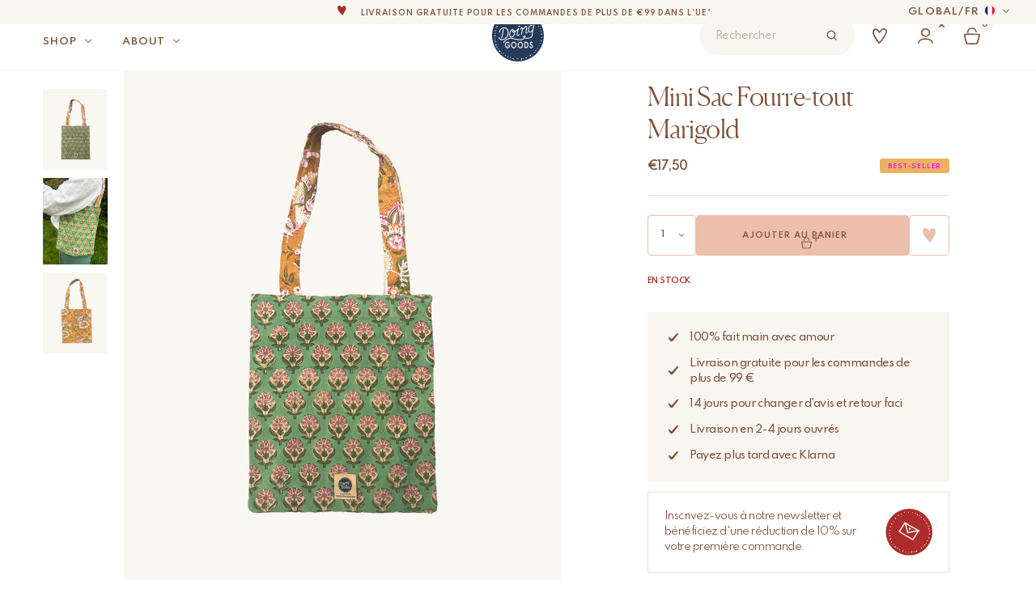

--- FILE ---
content_type: text/html; charset=utf-8
request_url: https://www.doing-goods.com/fr/produit/mini-sac-fourre-tout-marigold/
body_size: 40916
content:
<!doctype html>
<html lang="fr-FR">

<head>
    <meta charset="utf-8">
    <meta http-equiv="X-UA-Compatible" content="IE=edge,chrome=1">
    <meta name="viewport" content="width=device-width, minimum-scale=1.0, maximum-scale=1.0" />

    <title>Mini Sac Fourre-tout Marigold - Doing Goods</title>
<link data-rocket-preload as="style" href="https://fonts.googleapis.com/css2?family=Spartan:wght@400;500;600;700&#038;display=swap" rel="preload">
<link href="https://fonts.googleapis.com/css2?family=Spartan:wght@400;500;600;700&#038;display=swap" media="print" onload="this.media=&#039;all&#039;" rel="stylesheet">
<noscript><link rel="stylesheet" href="https://fonts.googleapis.com/css2?family=Spartan:wght@400;500;600;700&#038;display=swap"></noscript>

    <meta name="author" content="Doing Goods">
    <meta name="copyright" content="Copyright (c) 2025 Doing Goods."/>

    <meta name="google-site-verification" content="8JjVuoUAfO4poHqCyMkkeWQAENJok3dYUFLwiConPqQ" />
    <meta name="google-site-verification" content="XK4L02SPoeEGg2czDonErGzqDoIawDlh-YKTxB6UZuw" />
    <meta name="p:domain_verify" content="e120096c42c680fea5824eaec3096456"/>

        <link rel="preload" href="https://www.doing-goods.com/wp-content/themes/doinggoods/dist/fonts/Canela-Web-Light.woff2" as="font" type="font/woff2" crossorigin="anonymous">
    <link rel="preload" href="https://www.doing-goods.com/wp-content/themes/doinggoods/dist/fonts/Canela-Web-Regular.woff2" as="font" type="font/woff2" crossorigin="anonymous">

<style>
                    @font-face {
                    font-family: Canela-Web;
                    src: url('https://www.doing-goods.com/wp-content/themes/doinggoods/dist/fonts/Canela-Web-Light.woff2') format('woff2');
                    font-weight: 300;
                    font-style: normal;
                    font-display: swap;
                }
                    @font-face {
                    font-family: Canela-Web;
                    src: url('https://www.doing-goods.com/wp-content/themes/doinggoods/dist/fonts/Canela-Web-Regular.woff2') format('woff2');
                    font-weight: 400;
                    font-style: normal;
                    font-display: swap;
                }
    
</style>

    <meta name='robots' content='index, follow, max-image-preview:large, max-snippet:-1, max-video-preview:-1' />
	<style>img:is([sizes="auto" i], [sizes^="auto," i]) { contain-intrinsic-size: 3000px 1500px }</style>
	
	<!-- This site is optimized with the Yoast SEO plugin v26.3 - https://yoast.com/wordpress/plugins/seo/ -->
	<meta name="description" content="Ajoutez du piquant à votre tenue avec notre Mini Sac Fourre-tout Marigold ! Transportez tous vos objets précieux dans ce mini sac pratique en coton." />
	<link rel="canonical" href="https://www.doing-goods.com/fr/produit/mini-sac-fourre-tout-marigold/" />
	<meta property="og:locale" content="fr_FR" />
	<meta property="og:type" content="article" />
	<meta property="og:title" content="Mini Sac Fourre-tout Marigold - Doing Goods" />
	<meta property="og:description" content="Ajoutez du piquant à votre tenue avec notre Mini Sac Fourre-tout Marigold ! Transportez tous vos objets précieux dans ce mini sac pratique en coton." />
	<meta property="og:url" content="https://www.doing-goods.com/fr/produit/mini-sac-fourre-tout-marigold/" />
	<meta property="og:site_name" content="Doing Goods" />
	<meta property="article:modified_time" content="2025-11-12T18:26:21+00:00" />
	<meta property="og:image" content="https://www.doing-goods.com/wp-content/uploads/2023/01/marigold-mini-totebag-Doing-Goods-1.40.60.003.099.3-2-Web.jpg" />
	<meta property="og:image:width" content="1000" />
	<meta property="og:image:height" content="1200" />
	<meta property="og:image:type" content="image/jpeg" />
	<meta name="twitter:card" content="summary_large_image" />
	<meta name="twitter:label1" content="Est. reading time" />
	<meta name="twitter:data1" content="1 minute" />
	<script type="application/ld+json" class="yoast-schema-graph">{"@context":"https://schema.org","@graph":[{"@type":"WebPage","@id":"https://www.doing-goods.com/fr/produit/mini-sac-fourre-tout-marigold/","url":"https://www.doing-goods.com/fr/produit/mini-sac-fourre-tout-marigold/","name":"Mini Sac Fourre-tout Marigold - Doing Goods","isPartOf":{"@id":"https://www.doing-goods.com/fr/#website"},"primaryImageOfPage":{"@id":"https://www.doing-goods.com/fr/produit/mini-sac-fourre-tout-marigold/#primaryimage"},"image":{"@id":"https://www.doing-goods.com/fr/produit/mini-sac-fourre-tout-marigold/#primaryimage"},"thumbnailUrl":"https://www.doing-goods.com/wp-content/uploads/2023/01/marigold-mini-totebag-Doing-Goods-1.40.60.003.099.3-2-Web.jpg","datePublished":"2023-01-04T10:57:13+00:00","dateModified":"2025-11-12T18:26:21+00:00","description":"Ajoutez du piquant à votre tenue avec notre Mini Sac Fourre-tout Marigold ! Transportez tous vos objets précieux dans ce mini sac pratique en coton.","breadcrumb":{"@id":"https://www.doing-goods.com/fr/produit/mini-sac-fourre-tout-marigold/#breadcrumb"},"inLanguage":"fr-FR","potentialAction":[{"@type":"ReadAction","target":["https://www.doing-goods.com/fr/produit/mini-sac-fourre-tout-marigold/"]}]},{"@type":"ImageObject","inLanguage":"fr-FR","@id":"https://www.doing-goods.com/fr/produit/mini-sac-fourre-tout-marigold/#primaryimage","url":"https://www.doing-goods.com/wp-content/uploads/2023/01/marigold-mini-totebag-Doing-Goods-1.40.60.003.099.3-2-Web.jpg","contentUrl":"https://www.doing-goods.com/wp-content/uploads/2023/01/marigold-mini-totebag-Doing-Goods-1.40.60.003.099.3-2-Web.jpg","width":1000,"height":1200},{"@type":"BreadcrumbList","@id":"https://www.doing-goods.com/fr/produit/mini-sac-fourre-tout-marigold/#breadcrumb","itemListElement":[{"@type":"ListItem","position":1,"name":"Home","item":"https://www.doing-goods.com/fr/"},{"@type":"ListItem","position":2,"name":"Tous les produits","item":"https://www.doing-goods.com/fr/?page_id=47244"},{"@type":"ListItem","position":3,"name":"Mini Sac Fourre-tout Marigold"}]},{"@type":"WebSite","@id":"https://www.doing-goods.com/fr/#website","url":"https://www.doing-goods.com/fr/","name":"Doing Goods","description":"Your home sweet home for all those imperfect and fun homeware items","potentialAction":[{"@type":"SearchAction","target":{"@type":"EntryPoint","urlTemplate":"https://www.doing-goods.com/fr/?s={search_term_string}"},"query-input":{"@type":"PropertyValueSpecification","valueRequired":true,"valueName":"search_term_string"}}],"inLanguage":"fr-FR"}]}</script>
	<!-- / Yoast SEO plugin. -->


<script type='application/javascript'  id='pys-version-script'>console.log('PixelYourSite Free version 11.1.3');</script>
<link rel='dns-prefetch' href='//www.dwin1.com' />
<link rel='dns-prefetch' href='//cdn.jsdelivr.net' />
<link href='https://fonts.gstatic.com' crossorigin rel='preconnect' />

    <style>
        #wp-admin-bar-ll-env-badge .ab-item {
            background-color: #ca8a04 !important;
            color: white !important;
            font-weight: 600 !important;
            border-radius: 4px !important;
            padding: 0 8px !important;
            margin: 5px 10px !important;
            height: 22px !important;
            line-height: 22px !important;
        }
    </style>
    <style id='classic-theme-styles-inline-css' type='text/css'>
/*! This file is auto-generated */
.wp-block-button__link{color:#fff;background-color:#32373c;border-radius:9999px;box-shadow:none;text-decoration:none;padding:calc(.667em + 2px) calc(1.333em + 2px);font-size:1.125em}.wp-block-file__button{background:#32373c;color:#fff;text-decoration:none}
</style>
<link rel='stylesheet' id='activecampaign-form-block-css' href='https://www.doing-goods.com/wp-content/plugins/activecampaign-subscription-forms/activecampaign-form-block/build/style-index.css?ver=1750756423' type='text/css' media='all' />
<style id='global-styles-inline-css' type='text/css'>
:root{--wp--preset--aspect-ratio--square: 1;--wp--preset--aspect-ratio--4-3: 4/3;--wp--preset--aspect-ratio--3-4: 3/4;--wp--preset--aspect-ratio--3-2: 3/2;--wp--preset--aspect-ratio--2-3: 2/3;--wp--preset--aspect-ratio--16-9: 16/9;--wp--preset--aspect-ratio--9-16: 9/16;--wp--preset--color--black: #000000;--wp--preset--color--cyan-bluish-gray: #abb8c3;--wp--preset--color--white: #ffffff;--wp--preset--color--pale-pink: #f78da7;--wp--preset--color--vivid-red: #cf2e2e;--wp--preset--color--luminous-vivid-orange: #ff6900;--wp--preset--color--luminous-vivid-amber: #fcb900;--wp--preset--color--light-green-cyan: #7bdcb5;--wp--preset--color--vivid-green-cyan: #00d084;--wp--preset--color--pale-cyan-blue: #8ed1fc;--wp--preset--color--vivid-cyan-blue: #0693e3;--wp--preset--color--vivid-purple: #9b51e0;--wp--preset--gradient--vivid-cyan-blue-to-vivid-purple: linear-gradient(135deg,rgba(6,147,227,1) 0%,rgb(155,81,224) 100%);--wp--preset--gradient--light-green-cyan-to-vivid-green-cyan: linear-gradient(135deg,rgb(122,220,180) 0%,rgb(0,208,130) 100%);--wp--preset--gradient--luminous-vivid-amber-to-luminous-vivid-orange: linear-gradient(135deg,rgba(252,185,0,1) 0%,rgba(255,105,0,1) 100%);--wp--preset--gradient--luminous-vivid-orange-to-vivid-red: linear-gradient(135deg,rgba(255,105,0,1) 0%,rgb(207,46,46) 100%);--wp--preset--gradient--very-light-gray-to-cyan-bluish-gray: linear-gradient(135deg,rgb(238,238,238) 0%,rgb(169,184,195) 100%);--wp--preset--gradient--cool-to-warm-spectrum: linear-gradient(135deg,rgb(74,234,220) 0%,rgb(151,120,209) 20%,rgb(207,42,186) 40%,rgb(238,44,130) 60%,rgb(251,105,98) 80%,rgb(254,248,76) 100%);--wp--preset--gradient--blush-light-purple: linear-gradient(135deg,rgb(255,206,236) 0%,rgb(152,150,240) 100%);--wp--preset--gradient--blush-bordeaux: linear-gradient(135deg,rgb(254,205,165) 0%,rgb(254,45,45) 50%,rgb(107,0,62) 100%);--wp--preset--gradient--luminous-dusk: linear-gradient(135deg,rgb(255,203,112) 0%,rgb(199,81,192) 50%,rgb(65,88,208) 100%);--wp--preset--gradient--pale-ocean: linear-gradient(135deg,rgb(255,245,203) 0%,rgb(182,227,212) 50%,rgb(51,167,181) 100%);--wp--preset--gradient--electric-grass: linear-gradient(135deg,rgb(202,248,128) 0%,rgb(113,206,126) 100%);--wp--preset--gradient--midnight: linear-gradient(135deg,rgb(2,3,129) 0%,rgb(40,116,252) 100%);--wp--preset--font-size--small: 13px;--wp--preset--font-size--medium: 20px;--wp--preset--font-size--large: 36px;--wp--preset--font-size--x-large: 42px;--wp--preset--spacing--20: 0.44rem;--wp--preset--spacing--30: 0.67rem;--wp--preset--spacing--40: 1rem;--wp--preset--spacing--50: 1.5rem;--wp--preset--spacing--60: 2.25rem;--wp--preset--spacing--70: 3.38rem;--wp--preset--spacing--80: 5.06rem;--wp--preset--shadow--natural: 6px 6px 9px rgba(0, 0, 0, 0.2);--wp--preset--shadow--deep: 12px 12px 50px rgba(0, 0, 0, 0.4);--wp--preset--shadow--sharp: 6px 6px 0px rgba(0, 0, 0, 0.2);--wp--preset--shadow--outlined: 6px 6px 0px -3px rgba(255, 255, 255, 1), 6px 6px rgba(0, 0, 0, 1);--wp--preset--shadow--crisp: 6px 6px 0px rgba(0, 0, 0, 1);}:where(.is-layout-flex){gap: 0.5em;}:where(.is-layout-grid){gap: 0.5em;}body .is-layout-flex{display: flex;}.is-layout-flex{flex-wrap: wrap;align-items: center;}.is-layout-flex > :is(*, div){margin: 0;}body .is-layout-grid{display: grid;}.is-layout-grid > :is(*, div){margin: 0;}:where(.wp-block-columns.is-layout-flex){gap: 2em;}:where(.wp-block-columns.is-layout-grid){gap: 2em;}:where(.wp-block-post-template.is-layout-flex){gap: 1.25em;}:where(.wp-block-post-template.is-layout-grid){gap: 1.25em;}.has-black-color{color: var(--wp--preset--color--black) !important;}.has-cyan-bluish-gray-color{color: var(--wp--preset--color--cyan-bluish-gray) !important;}.has-white-color{color: var(--wp--preset--color--white) !important;}.has-pale-pink-color{color: var(--wp--preset--color--pale-pink) !important;}.has-vivid-red-color{color: var(--wp--preset--color--vivid-red) !important;}.has-luminous-vivid-orange-color{color: var(--wp--preset--color--luminous-vivid-orange) !important;}.has-luminous-vivid-amber-color{color: var(--wp--preset--color--luminous-vivid-amber) !important;}.has-light-green-cyan-color{color: var(--wp--preset--color--light-green-cyan) !important;}.has-vivid-green-cyan-color{color: var(--wp--preset--color--vivid-green-cyan) !important;}.has-pale-cyan-blue-color{color: var(--wp--preset--color--pale-cyan-blue) !important;}.has-vivid-cyan-blue-color{color: var(--wp--preset--color--vivid-cyan-blue) !important;}.has-vivid-purple-color{color: var(--wp--preset--color--vivid-purple) !important;}.has-black-background-color{background-color: var(--wp--preset--color--black) !important;}.has-cyan-bluish-gray-background-color{background-color: var(--wp--preset--color--cyan-bluish-gray) !important;}.has-white-background-color{background-color: var(--wp--preset--color--white) !important;}.has-pale-pink-background-color{background-color: var(--wp--preset--color--pale-pink) !important;}.has-vivid-red-background-color{background-color: var(--wp--preset--color--vivid-red) !important;}.has-luminous-vivid-orange-background-color{background-color: var(--wp--preset--color--luminous-vivid-orange) !important;}.has-luminous-vivid-amber-background-color{background-color: var(--wp--preset--color--luminous-vivid-amber) !important;}.has-light-green-cyan-background-color{background-color: var(--wp--preset--color--light-green-cyan) !important;}.has-vivid-green-cyan-background-color{background-color: var(--wp--preset--color--vivid-green-cyan) !important;}.has-pale-cyan-blue-background-color{background-color: var(--wp--preset--color--pale-cyan-blue) !important;}.has-vivid-cyan-blue-background-color{background-color: var(--wp--preset--color--vivid-cyan-blue) !important;}.has-vivid-purple-background-color{background-color: var(--wp--preset--color--vivid-purple) !important;}.has-black-border-color{border-color: var(--wp--preset--color--black) !important;}.has-cyan-bluish-gray-border-color{border-color: var(--wp--preset--color--cyan-bluish-gray) !important;}.has-white-border-color{border-color: var(--wp--preset--color--white) !important;}.has-pale-pink-border-color{border-color: var(--wp--preset--color--pale-pink) !important;}.has-vivid-red-border-color{border-color: var(--wp--preset--color--vivid-red) !important;}.has-luminous-vivid-orange-border-color{border-color: var(--wp--preset--color--luminous-vivid-orange) !important;}.has-luminous-vivid-amber-border-color{border-color: var(--wp--preset--color--luminous-vivid-amber) !important;}.has-light-green-cyan-border-color{border-color: var(--wp--preset--color--light-green-cyan) !important;}.has-vivid-green-cyan-border-color{border-color: var(--wp--preset--color--vivid-green-cyan) !important;}.has-pale-cyan-blue-border-color{border-color: var(--wp--preset--color--pale-cyan-blue) !important;}.has-vivid-cyan-blue-border-color{border-color: var(--wp--preset--color--vivid-cyan-blue) !important;}.has-vivid-purple-border-color{border-color: var(--wp--preset--color--vivid-purple) !important;}.has-vivid-cyan-blue-to-vivid-purple-gradient-background{background: var(--wp--preset--gradient--vivid-cyan-blue-to-vivid-purple) !important;}.has-light-green-cyan-to-vivid-green-cyan-gradient-background{background: var(--wp--preset--gradient--light-green-cyan-to-vivid-green-cyan) !important;}.has-luminous-vivid-amber-to-luminous-vivid-orange-gradient-background{background: var(--wp--preset--gradient--luminous-vivid-amber-to-luminous-vivid-orange) !important;}.has-luminous-vivid-orange-to-vivid-red-gradient-background{background: var(--wp--preset--gradient--luminous-vivid-orange-to-vivid-red) !important;}.has-very-light-gray-to-cyan-bluish-gray-gradient-background{background: var(--wp--preset--gradient--very-light-gray-to-cyan-bluish-gray) !important;}.has-cool-to-warm-spectrum-gradient-background{background: var(--wp--preset--gradient--cool-to-warm-spectrum) !important;}.has-blush-light-purple-gradient-background{background: var(--wp--preset--gradient--blush-light-purple) !important;}.has-blush-bordeaux-gradient-background{background: var(--wp--preset--gradient--blush-bordeaux) !important;}.has-luminous-dusk-gradient-background{background: var(--wp--preset--gradient--luminous-dusk) !important;}.has-pale-ocean-gradient-background{background: var(--wp--preset--gradient--pale-ocean) !important;}.has-electric-grass-gradient-background{background: var(--wp--preset--gradient--electric-grass) !important;}.has-midnight-gradient-background{background: var(--wp--preset--gradient--midnight) !important;}.has-small-font-size{font-size: var(--wp--preset--font-size--small) !important;}.has-medium-font-size{font-size: var(--wp--preset--font-size--medium) !important;}.has-large-font-size{font-size: var(--wp--preset--font-size--large) !important;}.has-x-large-font-size{font-size: var(--wp--preset--font-size--x-large) !important;}
:where(.wp-block-post-template.is-layout-flex){gap: 1.25em;}:where(.wp-block-post-template.is-layout-grid){gap: 1.25em;}
:where(.wp-block-columns.is-layout-flex){gap: 2em;}:where(.wp-block-columns.is-layout-grid){gap: 2em;}
:root :where(.wp-block-pullquote){font-size: 1.5em;line-height: 1.6;}
</style>
<link rel='stylesheet' id='dashicons-css' href='https://www.doing-goods.com/wp-includes/css/dashicons.min.css?ver=6.8.3' type='text/css' media='all' />
<link rel='stylesheet' id='notifima-frontend-style-css' href='https://www.doing-goods.com/wp-content/plugins/woocommerce-product-stock-alert/assets/styles/notifima-frontend.min.css?ver=3.0.5' type='text/css' media='all' />
<link rel='stylesheet' id='sendcloud-checkout-css-css' href='https://www.doing-goods.com/wp-content/plugins/sendcloud-shipping/resources/css/sendcloud-checkout.css?ver=2.4.5' type='text/css' media='all' />
<link rel='stylesheet' id='brands-styles-css' href='https://www.doing-goods.com/wp-content/plugins/woocommerce/assets/css/brands.css?ver=10.3.4' type='text/css' media='all' />
<link rel='stylesheet' id='main-css' href='https://www.doing-goods.com/wp-content/themes/doinggoods/dist/assets/main-g1MUQIH_.css?ver=6.8.3' type='text/css' media='all' />
<link rel='stylesheet' id='mollie-applepaydirect-css' href='https://www.doing-goods.com/wp-content/plugins/mollie-payments-for-woocommerce/public/css/mollie-applepaydirect.min.css?ver=1762375542' type='text/css' media='screen' />
<script type="text/javascript" id="wpml-cookie-js-extra">
/* <![CDATA[ */
var wpml_cookies = {"wp-wpml_current_language":{"value":"fr","expires":1,"path":"\/"}};
var wpml_cookies = {"wp-wpml_current_language":{"value":"fr","expires":1,"path":"\/"}};
/* ]]> */
</script>
<script type="text/javascript" src="https://www.doing-goods.com/wp-content/plugins/sitepress-multilingual-cms/res/js/cookies/language-cookie.js" id="wpml-cookie-js" defer="defer" data-wp-strategy="defer"></script>
<script type="text/javascript" id="jquery-core-js-extra">
/* <![CDATA[ */
var pysFacebookRest = {"restApiUrl":"https:\/\/www.doing-goods.com\/fr\/wp-json\/pys-facebook\/v1\/event","debug":""};
/* ]]> */
</script>
<script type="text/javascript" src="https://www.doing-goods.com/wp-includes/js/jquery/jquery.min.js" id="jquery-core-js"></script>
<script type="text/javascript" src="https://www.doing-goods.com/wp-includes/js/jquery/jquery-migrate.min.js" id="jquery-migrate-js"></script>
<script type="text/javascript" src="https://www.doing-goods.com/wp-content/plugins/pixelyoursite/dist/scripts/jquery.bind-first-0.2.3.min.js" id="jquery-bind-first-js"></script>
<script type="text/javascript" src="https://www.doing-goods.com/wp-content/plugins/pixelyoursite/dist/scripts/js.cookie-2.1.3.min.js" id="js-cookie-pys-js"></script>
<script type="text/javascript" src="https://www.doing-goods.com/wp-content/plugins/pixelyoursite/dist/scripts/tld.min.js" id="js-tld-js"></script>
<script type="text/javascript" id="pys-js-extra">
/* <![CDATA[ */
var pysOptions = {"staticEvents":{"facebook":{"woo_view_content":[{"delay":0,"type":"static","name":"ViewContent","pixelIds":["350220765920391"],"eventID":"d231d11b-7640-40e3-b055-bad137b0892d","params":{"content_ids":["87775"],"content_type":"product","tags":"Bestseller","content_name":"Mini Sac Fourre-tout Marigold","category_name":"Bestsellers, Sacs, Textiles, Tous les produits","value":"17.5","currency":"EUR","contents":[{"id":"87775","quantity":1}],"product_price":"17.5","page_title":"Mini Sac Fourre-tout Marigold","post_type":"product","post_id":87775,"plugin":"PixelYourSite","user_role":"guest","event_url":"www.doing-goods.com\/fr\/produit\/mini-sac-fourre-tout-marigold\/"},"e_id":"woo_view_content","ids":[],"hasTimeWindow":false,"timeWindow":0,"woo_order":"","edd_order":""}],"init_event":[{"delay":0,"type":"static","ajaxFire":false,"name":"PageView","pixelIds":["350220765920391"],"eventID":"42a45ea9-249c-4ff1-b8c0-13bf225cab47","params":{"page_title":"Mini Sac Fourre-tout Marigold","post_type":"product","post_id":87775,"plugin":"PixelYourSite","user_role":"guest","event_url":"www.doing-goods.com\/fr\/produit\/mini-sac-fourre-tout-marigold\/"},"e_id":"init_event","ids":[],"hasTimeWindow":false,"timeWindow":0,"woo_order":"","edd_order":""}]}},"dynamicEvents":{"woo_add_to_cart_on_button_click":{"facebook":{"delay":0,"type":"dyn","name":"AddToCart","pixelIds":["350220765920391"],"eventID":"6baa8974-6f8f-4e5c-88b5-c9ec42bddd7d","params":{"page_title":"Mini Sac Fourre-tout Marigold","post_type":"product","post_id":87775,"plugin":"PixelYourSite","user_role":"guest","event_url":"www.doing-goods.com\/fr\/produit\/mini-sac-fourre-tout-marigold\/"},"e_id":"woo_add_to_cart_on_button_click","ids":[],"hasTimeWindow":false,"timeWindow":0,"woo_order":"","edd_order":""}}},"triggerEvents":[],"triggerEventTypes":[],"facebook":{"pixelIds":["350220765920391"],"advancedMatching":{"external_id":"eafaefedeaafedffcaddefe"},"advancedMatchingEnabled":true,"removeMetadata":false,"wooVariableAsSimple":false,"serverApiEnabled":true,"wooCRSendFromServer":false,"send_external_id":null,"enabled_medical":false,"do_not_track_medical_param":["event_url","post_title","page_title","landing_page","content_name","categories","category_name","tags"],"meta_ldu":false},"debug":"","siteUrl":"https:\/\/www.doing-goods.com","ajaxUrl":"https:\/\/www.doing-goods.com\/wp-admin\/admin-ajax.php","ajax_event":"f6987b9000","enable_remove_download_url_param":"1","cookie_duration":"7","last_visit_duration":"60","enable_success_send_form":"","ajaxForServerEvent":"1","ajaxForServerStaticEvent":"1","useSendBeacon":"1","send_external_id":"1","external_id_expire":"180","track_cookie_for_subdomains":"1","google_consent_mode":"1","gdpr":{"ajax_enabled":false,"all_disabled_by_api":false,"facebook_disabled_by_api":false,"analytics_disabled_by_api":false,"google_ads_disabled_by_api":false,"pinterest_disabled_by_api":false,"bing_disabled_by_api":false,"externalID_disabled_by_api":false,"facebook_prior_consent_enabled":true,"analytics_prior_consent_enabled":true,"google_ads_prior_consent_enabled":null,"pinterest_prior_consent_enabled":true,"bing_prior_consent_enabled":true,"cookiebot_integration_enabled":false,"cookiebot_facebook_consent_category":"marketing","cookiebot_analytics_consent_category":"statistics","cookiebot_tiktok_consent_category":"marketing","cookiebot_google_ads_consent_category":"marketing","cookiebot_pinterest_consent_category":"marketing","cookiebot_bing_consent_category":"marketing","consent_magic_integration_enabled":false,"real_cookie_banner_integration_enabled":false,"cookie_notice_integration_enabled":false,"cookie_law_info_integration_enabled":false,"analytics_storage":{"enabled":true,"value":"granted","filter":false},"ad_storage":{"enabled":true,"value":"granted","filter":false},"ad_user_data":{"enabled":true,"value":"granted","filter":false},"ad_personalization":{"enabled":true,"value":"granted","filter":false}},"cookie":{"disabled_all_cookie":false,"disabled_start_session_cookie":false,"disabled_advanced_form_data_cookie":false,"disabled_landing_page_cookie":false,"disabled_first_visit_cookie":false,"disabled_trafficsource_cookie":false,"disabled_utmTerms_cookie":false,"disabled_utmId_cookie":false},"tracking_analytics":{"TrafficSource":"direct","TrafficLanding":"undefined","TrafficUtms":[],"TrafficUtmsId":[]},"GATags":{"ga_datalayer_type":"default","ga_datalayer_name":"dataLayerPYS"},"woo":{"enabled":true,"enabled_save_data_to_orders":true,"addToCartOnButtonEnabled":true,"addToCartOnButtonValueEnabled":true,"addToCartOnButtonValueOption":"price","singleProductId":87775,"removeFromCartSelector":"form.woocommerce-cart-form .remove","addToCartCatchMethod":"add_cart_js","is_order_received_page":false,"containOrderId":false},"edd":{"enabled":false},"cache_bypass":"1763064612"};
/* ]]> */
</script>
<script type="text/javascript" src="https://www.doing-goods.com/wp-content/plugins/pixelyoursite/dist/scripts/public.js" id="pys-js"></script>
<!-- Schema optimized by Schema Pro --><script type="application/ld+json">[]</script><!-- / Schema optimized by Schema Pro --><!-- breadcrumb Schema optimized by Schema Pro --><script type="application/ld+json">{"@context":"https:\/\/schema.org","@type":"BreadcrumbList","itemListElement":[{"@type":"ListItem","position":1,"item":{"@id":"https:\/\/www.doing-goods.com\/fr\/","name":"Home"}},{"@type":"ListItem","position":2,"item":{"@id":"https:\/\/www.doing-goods.com\/fr\/tous-les-produits-deprecated\/","name":"Products"}},{"@type":"ListItem","position":3,"item":{"@id":"https:\/\/www.doing-goods.com\/fr\/produit\/mini-sac-fourre-tout-marigold\/","name":"Mini Sac Fourre-tout Marigold"}}]}</script><!-- / breadcrumb Schema optimized by Schema Pro --><meta name="p:domain_verify" content="c73bce198281d0bff276c2d6d3228dd5"/><meta name="pinterest-rich-pin" content="false" />	<noscript><style>.woocommerce-product-gallery{ opacity: 1 !important; }</style></noscript>
				<style id="wpsp-style-frontend"></style>
			
    <link rel="shortcut icon" href="https://www.doing-goods.com/wp-content/themes/doinggoods/dist/images/favicon.png" type="image/x-icon" />

    

    <script>
      (function(d, id) {
        if (!window.flowbox) { var f = function () { f.q.push(arguments); }; f.q = []; window.flowbox = f; }
        if (d.getElementById(id)) {return;}
        var s = d.createElement('script'), fjs = d.scripts[d.scripts.length - 1]; s.id = id; s.async = true;
        s.src = 'https://connect.getflowbox.com/flowbox.js';
        fjs.parentNode.insertBefore(s, fjs);
      })(document, 'flowbox-js-embed');
    </script>

    
<!-- Google Tag Manager -->
<script>(function(w,d,s,l,i){w[l]=w[l]||[];w[l].push({'gtm.start':new Date().getTime(),event:'gtm.js'});var f=d.getElementsByTagName(s)[0],j=d.createElement(s);j.async=true;j.src="https://data.doing-goods.com/apiuodkeyt.js?"+i;f.parentNode.insertBefore(j,f);})(window,document,'script','dataLayer','4ir6z=aWQ9R1RNLVQ5RDdQSjk%3D&page=1');</script>
<!-- End Google Tag Manager -->

    <style>
                    .tag-style-new-fr {
                    color: #ffff !important;
                    background-color: #1d2a46 !important;
                }
                </style>
<meta name="generator" content="WP Rocket 3.20.0.3" data-wpr-features="wpr_desktop" /></head>

<body class="wp-singular product-template-default single single-product postid-87775 wp-theme-doinggoods theme-doinggoods woocommerce woocommerce-page woocommerce-no-js wp-schema-pro-2.10.4">
    
<!-- Google Tag Manager (noscript) -->
<noscript><iframe src="https://data.doing-goods.com/ns.html?id=GTM-T9D7PJ9" height="0" width="0" style="display:none;visibility:hidden"></iframe></noscript>
<!-- End Google Tag Manager (noscript) -->


    <header class="header js-header  "  id="page-header">
        <div data-rocket-location-hash="6749494922d568ad3e170e2ff11f2480" class="js-header-marquee header__marquee bg-beige flex c-brown">
                        <div data-rocket-location-hash="28865f2d469f0da360bf0e6e92bb03d3" class="header__language hidden-mobile">
                <div class="language-switch flex items-center text-12 js-regio-toggle">
    <span class="js-current-country">global</span>
    <span>/</span>
    <span>fr</span>
    <div class="js-current-flag language-switch__flag flag-icon-background flag-icon-fr"></div>
</div>
            </div>
                        <div data-rocket-location-hash="6f4dd816b6c38158aba73dc45645a936" class="js-marquee header__marquee__single text-10 flex flex-col">
                                                                                        <p>
                                <a href="https://www.doing-goods.com/fr/shipping-delivery/">
                                    <i></i>
                                    Livraison gratuite pour les commandes de plus de €99 dans l'UE*                                </a>
                            </p>
                                                                                                                                    <p>
                                <i></i>
                                La marque d’accessoires pour la maison la plus adorable du monde                            </p>
                                                                                                                                    <p>
                                <i></i>
                                Tous nos produits sont 100 % faits à la main                            </p>
                                                                                                                                    <p>
                                <i></i>
                                Nous nous engageons à expédier vos articles sous 1 à 2 jours ouvrés.                            </p>
                                                                                                                                    <p>
                                <a href="https://www.doing-goods.com/fr/nouvelle-collection/">
                                    <i></i>
                                    Notre nouvelle collection Lucky Rider est enfin disponible !                                </a>
                            </p>
                                                                                                                                    <p>
                                <a href="https://www.doing-goods.com/fr/b-corp/">
                                    <i></i>
                                    ous sommes fiers d'être certifiés B Corp!                                </a>
                            </p>
                                                            
                                                                                                                        <p>
                                    <a href="https://www.doing-goods.com/fr/shipping-delivery/">
                                        <i></i>
                                        Livraison gratuite pour les commandes de plus de €99 dans l'UE*                                    </a>
                                </p>
                                                                                                                                                                                                                                                                                        </div>
        </div>

        <div data-rocket-location-hash="c52e8ca687421e6a9c977647eefa0f7b" class="js-header-inner header__main bg-white flex flex-col items-center">
            <div data-rocket-location-hash="6daa1fdcc3d11f45cb63830075f1e8a2" class="w-full h-full">
                <div class="grid grid-cols-24 h-full">
                    <div class="header__wrapper relative col-start-1 col-span-24 lg:col-start-2 lg:col-span-22 flex justify-between items-center">
                        <div class="flex items-center hidden-desktop">
                            <button class="header__nav-toggle hidden-desktop  js-nav-toggle" aria-label="Toggle menu">
                                <span></span>
                                <span></span>
                                <span></span>
                                 <svg width="20" height="20" viewBox="0 0 20 20" fill="none" xmlns="http://www.w3.org/2000/svg"><path d="m4 4.5 11.455 11.455M4 15.727 15.455 4.272" stroke="#7D5239" stroke-width="1.8" stroke-linecap="round"/></svg>
                            </button>
                                                        <span class="header__search search js-search-toggle"></span>
                                                    </div>

                        <nav class="header__nav js-nav text-10 lg:h-full ">
                                                            <li id="menu-item-53710" class="has-mega-menu has-mega-menu-main menu-item menu-item-type-post_type menu-item-object-page menu-item-53710"><a href="https://www.doing-goods.com/fr/shop/">Shop</a></li>
<li id="menu-item-442201" class="has-mega-menu has-mega-menu-about menu-item menu-item-type-custom menu-item-object-custom menu-item-442201"><a href="#">About</a></li>
<li id="menu-item-442202" class="has-mega-menu has-mega-menu-service hidden-desktop menu-item menu-item-type-custom menu-item-object-custom menu-item-442202"><a href="#">Service</a></li>

                                <div class="header__nav__footer hidden-desktop bg-sand">
                                    <div class="language-switch flex items-center text-12 js-regio-toggle">
    <span class="js-current-country">global</span>
    <span>/</span>
    <span>fr</span>
    <div class="js-current-flag language-switch__flag flag-icon-background flag-icon-fr"></div>
</div>
                                    <ul class="social">
            <li class="social__list">
            <a href="https://www.facebook.com/doinggoods/" class="social__list__icon facebook" target="_blank" rel="noopener">
                <svg xmlns="http://www.w3.org/2000/svg" viewBox="0 0 9 20"><defs/><path fill="#7D5239" fill-rule="evenodd" d="M1.93668626 3.71842869v2.64346403H0v3.23243806h1.93668626V19.2h3.9783647V9.59459862H8.5847184s.25002604-1.54992932.37122238-3.24462466H5.93009449V4.13982591c0-.33033257.43376237-.77467451.86248047-.77467451h2.16756193V0H6.0129901C1.83834536-.0002232 1.93668626 3.23542891 1.93668626 3.71842869z"/></svg>
            </a>
        </li>
    
            <li class="social__list">
            <a href="https://www.instagram.com/doinggoods/" class="social__list__icon instagram" target="_blank" rel="noopener">
                <svg xmlns="http://www.w3.org/2000/svg" viewBox="0 0 21 20"><defs/><g fill="#7D5239" fill-rule="evenodd"><path d="M14.7848146.8H6.22929465C3.32388288.8.960137 3.16385882.960137 6.06927059v8.55552001c0 2.9055247 2.36374588 5.2692706 5.26915765 5.2692706h8.55551995c2.9056377 0 5.2693836-2.3638588 5.2693836-5.2692706V6.06927059C20.0543111 3.16385882 17.6904523.8 14.7848146.8zm3.5753789 13.8247906c0 1.9713882-1.6038777 3.5751529-3.5752659 3.5751529H6.22929465c-1.9712753.000113-3.57504-1.6037647-3.57504-3.5751529V6.06927059c0-1.9712753 1.6037647-3.57515294 3.57504-3.57515294h8.55551995c1.9713883 0 3.5752659 1.60387764 3.5752659 3.57515294v8.55552001h.000113z"/><path d="M10.50716759 5.4272c-2.71296 0-4.92005647 2.20709647-4.92005647 4.92005647 0 2.71284703 2.20709647 4.91983063 4.92005647 4.91983063 2.71296001 0 4.92005651-2.2069836 4.92005651-4.91983063 0-2.71296-2.2070965-4.92005647-4.92005651-4.92005647zm0 8.1456565c-1.77871059 0-3.22593883-1.4470024-3.22593883-3.22571297 0-1.77882353 1.4471153-3.22593882 3.22593883-3.22593882 1.77882351 0 3.22593881 1.44711529 3.22593881 3.22593882 0 1.77871057-1.4472282 3.22571297-3.22593881 3.22571297zM15.6335676 3.99070118c-.3264 0-.64704.13214117-.877553.36367058-.2316423.2304-.3648.55115295-.3648.87868236 0 .32651294.1332706.64715294.3648.87868235.2304.2304.551153.36367059.877553.36367059.3275294 0 .6471529-.13327059.8786823-.36367059.2315295-.23152941.3636706-.55228235.3636706-.87868235 0-.32752941-.1321411-.64828236-.3636706-.87868236-.2304-.23152941-.5511529-.36367058-.8786823-.36367058z"/></g></svg>
            </a>
        </li>
    
            <li class="social__list">
            <a href="https://nl.pinterest.com/doinggoods/" class="social__list__icon pinterest" target="_blank" rel="noopener">
                <svg xmlns="http://www.w3.org/2000/svg" viewBox="0 0 16 20"><defs/><path fill="#7D5239" fill-rule="nonzero" d="M8.233437.8c-5.2632.0008-8.0608 3.3728-8.0608 7.0496 0 1.7048.9528 3.832 2.4784 4.5064.4352.196.3776-.0432.752-1.4752.0296-.1192.0144-.2224-.0816-.3336-2.1808-2.5224-.4256-7.708 4.6008-7.708 7.2744 0 5.9152 10.0656 1.2656 10.0656-1.1984 0-2.0912-.9408-1.8088-2.1048.3424-1.3864 1.0128-2.8768 1.0128-3.876 0-2.5184-3.752-2.1448-3.752 1.192 0 1.0312.3648 1.7272.3648 1.7272s-1.2072 4.8768-1.4312 5.788c-.3792 1.5424.0512 4.0392.0888 4.2544.0232.1184.156.156.2304.0584.1192-.156 1.5784-2.2376 1.9872-3.7424.1488-.548.7592-2.772.7592-2.772.4024.7264 1.5624 1.3344 2.7984 1.3344 3.6768 0 6.3344-3.232 6.3344-7.2424C15.759037 3.6768 12.468637.8 8.233437.8z"/></svg>
            </a>
        </li>
                <li class="social__list">
            <a href="https://www.tiktok.com/@doinggooods" class="social__list__icon tiktok" target="_blank" rel="noopener">
                <svg viewBox="0 0 12 12" fill="none" xmlns="http://www.w3.org/2000/svg">
<path d="M9.06677 1.88C8.61105 1.35975 8.35991 0.691622 8.3601 0H6.3001V8.26667C6.28422 8.71402 6.09535 9.13775 5.77328 9.44863C5.45121 9.7595 5.02107 9.93327 4.57344 9.93333C3.62677 9.93333 2.8401 9.16 2.8401 8.2C2.8401 7.05333 3.94677 6.19333 5.08677 6.54667V4.44C2.78677 4.13333 0.773438 5.92 0.773438 8.2C0.773438 10.42 2.61344 12 4.56677 12C6.6601 12 8.3601 10.3 8.3601 8.2V4.00667C9.19544 4.60657 10.1983 4.92843 11.2268 4.92667V2.86667C11.2268 2.86667 9.97344 2.92667 9.06677 1.88Z" fill="#7D5239"/>
</svg>
            </a>
        </li>
    </ul>
                                </div>
                                                    </nav>

                        <a href="https://www.doing-goods.com/fr/" class="header__logo" >
                                                            <img src="https://www.doing-goods.com/wp-content/themes/doinggoods/dist/svg/doinggoods-logo.svg" alt="Doing Goods logo">
                                                    </a>

                        <div class="header__actions flex">
                                                                                                <button class="js-search-toggle header__actions__search flex justify-between items-center text-left gap-3 rounded-full bg-beige px-5 py-[calc(14/16*1rem)] -lg:hidden w-48 my-auto">
                                        <span class="opacity-40">Rechercher</span>
                                        <i class="icon-search">
                                            <svg viewBox="0 0 16 16" fill="none" xmlns="http://www.w3.org/2000/svg">
<path d="M6.99968 10.9997C7.52497 10.9997 8.04512 10.8962 8.53042 10.6952C9.01572 10.4942 9.45668 10.1995 9.82811 9.82811C10.1995 9.45668 10.4942 9.01572 10.6952 8.53042C10.8962 8.04512 10.9997 7.52497 10.9997 6.99969C10.9997 6.4744 10.8962 5.95425 10.6952 5.46895C10.4942 4.98365 10.1995 4.54269 9.82811 4.17126C9.45668 3.79982 9.01572 3.50519 8.53042 3.30417C8.04512 3.10315 7.52497 2.99968 6.99968 2.99968C5.93882 2.99968 4.9214 3.42111 4.17126 4.17126C3.42111 4.9214 2.99968 5.93882 2.99968 6.99969C2.99968 8.06055 3.42111 9.07797 4.17126 9.82811C4.9214 10.5783 5.93882 10.9997 6.99968 10.9997ZM11.213 10.2704L13.5997 12.657C13.6633 12.7186 13.714 12.7922 13.7489 12.8735C13.7838 12.9549 13.8021 13.0424 13.8028 13.1309C13.8035 13.2194 13.7866 13.3072 13.753 13.3891C13.7195 13.471 13.6699 13.5454 13.6073 13.6079C13.5446 13.6705 13.4702 13.7199 13.3882 13.7534C13.3063 13.7869 13.2185 13.8037 13.1299 13.8028C13.0414 13.802 12.954 13.7836 12.8726 13.7486C12.7913 13.7136 12.7178 13.6627 12.6564 13.599L10.2697 11.2124C9.19799 12.0443 7.84955 12.4365 6.49885 12.3091C5.14816 12.1818 3.89675 11.5446 2.99939 10.5271C2.10202 9.50956 1.62614 8.18832 1.66863 6.8323C1.71113 5.47629 2.2688 4.18743 3.22812 3.22812C4.18743 2.2688 5.47629 1.71113 6.8323 1.66863C8.18831 1.62614 9.50956 2.10202 10.5271 2.99939C11.5446 3.89675 12.1818 5.14816 12.3091 6.49885C12.4365 7.84955 12.0443 9.19799 11.2124 10.2697L11.213 10.2704Z" fill="#7D5239"/>
</svg>
                                        </i>
                                    </button>

                                <a class="ll-wishlist-counter" href="https://www.doing-goods.com/fr/liste-de-souhaits-invite/">
            <div class="count">0</div>
        </a>
                                <a
                                    class="header__actions__action account "
                                    href="https://www.doing-goods.com/fr/mon-compte/"
                                    data-no-swup
                                >
                                    <span class="account-logged-in "></span>
                                </a>

                                <a
                                    class="header__actions__action cart js-cart-toggle"
                                    href="https://www.doing-goods.com/fr/panier/"
                                    data-no-swup
                                >
                                    <span class="count text-10">
                                        0
                                    </span>
                                </a>
                                                                                    </div>
                    </div>
                </div>
            </div>
        </div>
    </header>
    
<nav class="ll-mega-menu js-mega-menu fixed inset-0 pt-[calc(80/16*1rem)] lg:pt-[calc(var(--header-height)+var(--marquee-height))] z-50 flex" style="display: none;">
    <div class="js-backdrop absolute inset-0 bg-black opacity-[.15] -lg:hidden"></div>
    <div class="js-scroll-container relative w-full lg:w-[calc(6*60/1440*100vw)] bg-white overflow-auto no-scrollbar md:mt-[var(--marquee-offset)] lg:mt-0">
        <header class="js-tabs !sticky top-0 flex lg:hidden w-full h-10 bg-white border-solid border-b border-beige z-[1]">
                            <button class="has-mega-menu has-mega-menu-main ll-mega-menu__tab text-10 relative w-full py-[calc(14/16*1rem)] text-center !font-bold">Shop</button>
                            <button class="has-mega-menu has-mega-menu-about ll-mega-menu__tab text-10 relative w-full py-[calc(14/16*1rem)] text-center !font-bold">About</button>
                            <button class="has-mega-menu has-mega-menu-service hidden-desktop ll-mega-menu__tab text-10 relative w-full py-[calc(14/16*1rem)] text-center !font-bold">Service</button>
                    </header>
        <div class="js-menu-main w-full py-8 -lg:p-8 min-h-[calc(100%-84/16*1rem)] lg:min-h-0" style="display: none;">
                        <ul class="highlighted flex flex-col lg:px-[calc(60/1440*100vw)]">
                                    <li>
                        <a href="https://www.doing-goods.com/fr/tous-les-produits/" target="_self" class="text-20 py-1.5 inline-block img-all-products current-product-ancestor current-product-parent">Tous les produits</a>
                    </li>
                                    <li>
                        <a href="https://www.doing-goods.com/fr/nouvelle-collection/" target="_self" class="text-20 py-1.5 inline-block img-new-collection">Nouvelle Collection 🍀</a>
                    </li>
                                    <li>
                        <a href="https://www.doing-goods.com/fr/bestsellers-fr/" target="_self" class="text-20 py-1.5 inline-block img-bestsellers current-product-ancestor current-product-parent">Bestsellers</a>
                    </li>
                            </ul>
                        <ul class="highlighted flex flex-col pt-5 mt-5 border-t border-beige border-solid">
                                                                        <li class="w-full">
                        <button                                                            data-menu-id="56304"
                                                        class="relative text-13 py-1.5 w-full flex items-center lg:px-[calc(60/1440*100vw)] js-mega-menu-link img-tapis-amis-rugs"
                        >
                                                            <a href="https://www.doing-goods.com/fr/tapis/" target="_self" class="absolute inset-0 -lg:hidden" title="Tapis"></a>
                                                        <div class="w-12 h-12 rounded-full overflow-hidden mr-3 bg-sand">
                                                                    <img src="https://www.doing-goods.com/wp-content/uploads/2022/10/loony-leopard-rug-small-front-doing-goods-1.45.10.001.700.3-off-white-web-150x150.jpg" alt="Tapis" class="w-full h-full object-cover">
                                                            </div>
                            <div class="font-semibold">Tapis</div>
                                                            <div class="ml-auto"><svg width="16" height="16" viewBox="0 0 16 16" fill="none" xmlns="http://www.w3.org/2000/svg"><path d="M10.39 7.105 7.755 4.472a.667.667 0 0 1 .943-.943L12.47 7.3a.663.663 0 0 1 0 .943l-3.771 3.771a.669.669 0 0 1-.951.009.667.667 0 0 1 .008-.951l2.633-2.634H4a.667.667 0 0 1 0-1.333h6.39Z" fill="#7D5239"/></svg>
</div>
                                                    </button>
                    </li>
                                                            <li class="w-full">
                        <button                                                            data-menu-id="56340"
                                                        class="relative text-13 py-1.5 w-full flex items-center lg:px-[calc(60/1440*100vw)] js-mega-menu-link img-textiles current-product-ancestor current-product-parent"
                        >
                                                            <a href="https://www.doing-goods.com/fr/textiles-fr/" target="_self" class="absolute inset-0 -lg:hidden" title="Textiles"></a>
                                                        <div class="w-12 h-12 rounded-full overflow-hidden mr-3 bg-sand">
                                                                    <img src="https://www.doing-goods.com/wp-content/uploads/2022/10/loony-leopard-rug-small-front-doing-goods-1.45.10.001.700.3-off-white-web-150x150.jpg" alt="Textiles" class="w-full h-full object-cover">
                                                            </div>
                            <div class="font-semibold">Textiles</div>
                                                            <div class="ml-auto"><svg width="16" height="16" viewBox="0 0 16 16" fill="none" xmlns="http://www.w3.org/2000/svg"><path d="M10.39 7.105 7.755 4.472a.667.667 0 0 1 .943-.943L12.47 7.3a.663.663 0 0 1 0 .943l-3.771 3.771a.669.669 0 0 1-.951.009.667.667 0 0 1 .008-.951l2.633-2.634H4a.667.667 0 0 1 0-1.333h6.39Z" fill="#7D5239"/></svg>
</div>
                                                    </button>
                    </li>
                                                            <li class="w-full">
                        <button                                                            data-menu-id="56330"
                                                        class="relative text-13 py-1.5 w-full flex items-center lg:px-[calc(60/1440*100vw)] js-mega-menu-link img-knobs-hooks"
                        >
                                                            <a href="https://www.doing-goods.com/fr/quincaillerie-en-laiton/" target="_self" class="absolute inset-0 -lg:hidden" title="Boutons et crochets"></a>
                                                        <div class="w-12 h-12 rounded-full overflow-hidden mr-3 bg-sand">
                                                                    <img src="https://www.doing-goods.com/wp-content/uploads/2025/10/mia-poppy-knob-doing-goods-1.10.15.011.923.4-01-off-white-web-150x150.jpg" alt="Boutons et crochets" class="w-full h-full object-cover">
                                                            </div>
                            <div class="font-semibold">Boutons et crochets</div>
                                                            <div class="ml-auto"><svg width="16" height="16" viewBox="0 0 16 16" fill="none" xmlns="http://www.w3.org/2000/svg"><path d="M10.39 7.105 7.755 4.472a.667.667 0 0 1 .943-.943L12.47 7.3a.663.663 0 0 1 0 .943l-3.771 3.771a.669.669 0 0 1-.951.009.667.667 0 0 1 .008-.951l2.633-2.634H4a.667.667 0 0 1 0-1.333h6.39Z" fill="#7D5239"/></svg>
</div>
                                                    </button>
                    </li>
                                                            <li class="w-full">
                        <button                                                            data-menu-id="413241"
                                                        class="relative text-13 py-1.5 w-full flex items-center lg:px-[calc(60/1440*100vw)] js-mega-menu-link img-heart-lights"
                        >
                                                            <a href="https://www.doing-goods.com/fr/eclairage/" target="_self" class="absolute inset-0 -lg:hidden" title="Éclairage"></a>
                                                        <div class="w-12 h-12 rounded-full overflow-hidden mr-3 bg-sand">
                                                                    <img src="https://www.doing-goods.com/wp-content/uploads/2025/01/Myra-Lamp-Small-Fuchsia-Doing-Goods-1.20.60.009.30.1-off-white-web.jpg-150x150.jpg" alt="Éclairage" class="w-full h-full object-cover">
                                                            </div>
                            <div class="font-semibold">Éclairage</div>
                                                            <div class="ml-auto"><svg width="16" height="16" viewBox="0 0 16 16" fill="none" xmlns="http://www.w3.org/2000/svg"><path d="M10.39 7.105 7.755 4.472a.667.667 0 0 1 .943-.943L12.47 7.3a.663.663 0 0 1 0 .943l-3.771 3.771a.669.669 0 0 1-.951.009.667.667 0 0 1 .008-.951l2.633-2.634H4a.667.667 0 0 1 0-1.333h6.39Z" fill="#7D5239"/></svg>
</div>
                                                    </button>
                    </li>
                                                            <li class="w-full">
                        <button                                                            data-menu-id="242597"
                                                        class="relative text-13 py-1.5 w-full flex items-center lg:px-[calc(60/1440*100vw)] js-mega-menu-link img-storage"
                        >
                                                            <a href="https://www.doing-goods.com/fr/rangement/" target="_self" class="absolute inset-0 -lg:hidden" title="Rangement"></a>
                                                        <div class="w-12 h-12 rounded-full overflow-hidden mr-3 bg-sand">
                                                                    <img src="https://www.doing-goods.com/wp-content/uploads/2025/10/scarlett-circus-box-lilac-doing-goods-1.20.21.030.400.1-white-2-off-white-web-150x150.jpg" alt="Rangement" class="w-full h-full object-cover">
                                                            </div>
                            <div class="font-semibold">Rangement</div>
                                                            <div class="ml-auto"><svg width="16" height="16" viewBox="0 0 16 16" fill="none" xmlns="http://www.w3.org/2000/svg"><path d="M10.39 7.105 7.755 4.472a.667.667 0 0 1 .943-.943L12.47 7.3a.663.663 0 0 1 0 .943l-3.771 3.771a.669.669 0 0 1-.951.009.667.667 0 0 1 .008-.951l2.633-2.634H4a.667.667 0 0 1 0-1.333h6.39Z" fill="#7D5239"/></svg>
</div>
                                                    </button>
                    </li>
                                                            <li class="w-full">
                        <button                                                            data-menu-id="56343"
                                                        class="relative text-13 py-1.5 w-full flex items-center lg:px-[calc(60/1440*100vw)] js-mega-menu-link img-tableware"
                        >
                                                            <a href="https://www.doing-goods.com/fr/arts-de-la-table/" target="_self" class="absolute inset-0 -lg:hidden" title="Arts de la Table"></a>
                                                        <div class="w-12 h-12 rounded-full overflow-hidden mr-3 bg-sand">
                                                                    <img src="https://www.doing-goods.com/wp-content/uploads/2025/10/Riley-Ribbon-Cake-Set-Doing-Goods-1.30.10.036.099.4-off-white-front-web-150x150.jpg" alt="Arts de la Table" class="w-full h-full object-cover">
                                                            </div>
                            <div class="font-semibold">Arts de la Table</div>
                                                            <div class="ml-auto"><svg width="16" height="16" viewBox="0 0 16 16" fill="none" xmlns="http://www.w3.org/2000/svg"><path d="M10.39 7.105 7.755 4.472a.667.667 0 0 1 .943-.943L12.47 7.3a.663.663 0 0 1 0 .943l-3.771 3.771a.669.669 0 0 1-.951.009.667.667 0 0 1 .008-.951l2.633-2.634H4a.667.667 0 0 1 0-1.333h6.39Z" fill="#7D5239"/></svg>
</div>
                                                    </button>
                    </li>
                                                            <li class="w-full">
                        <button                                                            data-menu-id="56329"
                                                        class="relative text-13 py-1.5 w-full flex items-center lg:px-[calc(60/1440*100vw)] js-mega-menu-link img-poufs-amis"
                        >
                                                            <a href="https://www.doing-goods.com/fr/poufs/" target="_self" class="absolute inset-0 -lg:hidden" title="Poufs"></a>
                                                        <div class="w-12 h-12 rounded-full overflow-hidden mr-3 bg-sand">
                                                                    <img src="https://www.doing-goods.com/wp-content/uploads/2025/10/leopard-pouf-large-side-doing-goods-1.40.15.004.700.5-offwhite-web-150x150.jpg" alt="Poufs" class="w-full h-full object-cover">
                                                            </div>
                            <div class="font-semibold">Poufs</div>
                                                            <div class="ml-auto"><svg width="16" height="16" viewBox="0 0 16 16" fill="none" xmlns="http://www.w3.org/2000/svg"><path d="M10.39 7.105 7.755 4.472a.667.667 0 0 1 .943-.943L12.47 7.3a.663.663 0 0 1 0 .943l-3.771 3.771a.669.669 0 0 1-.951.009.667.667 0 0 1 .008-.951l2.633-2.634H4a.667.667 0 0 1 0-1.333h6.39Z" fill="#7D5239"/></svg>
</div>
                                                    </button>
                    </li>
                                                            <li class="w-full">
                        <button                                                            data-menu-id="210021"
                                                        class="relative text-13 py-1.5 w-full flex items-center lg:px-[calc(60/1440*100vw)] js-mega-menu-link img-decorations"
                        >
                                                            <a href="https://www.doing-goods.com/fr/decoration/" target="_self" class="absolute inset-0 -lg:hidden" title="Décorations"></a>
                                                        <div class="w-12 h-12 rounded-full overflow-hidden mr-3 bg-sand">
                                                                    <img src="https://www.doing-goods.com/wp-content/uploads/2025/10/pyar-heart-frame-large-doing-goods-1.20.12.051.923.5-offwhite-side-web-150x150.jpg" alt="Décorations" class="w-full h-full object-cover">
                                                            </div>
                            <div class="font-semibold">Décorations</div>
                                                            <div class="ml-auto"><svg width="16" height="16" viewBox="0 0 16 16" fill="none" xmlns="http://www.w3.org/2000/svg"><path d="M10.39 7.105 7.755 4.472a.667.667 0 0 1 .943-.943L12.47 7.3a.663.663 0 0 1 0 .943l-3.771 3.771a.669.669 0 0 1-.951.009.667.667 0 0 1 .008-.951l2.633-2.634H4a.667.667 0 0 1 0-1.333h6.39Z" fill="#7D5239"/></svg>
</div>
                                                    </button>
                    </li>
                                                            <li class="w-full">
                        <button                                                            data-menu-id="67165"
                                                        class="relative text-13 py-1.5 w-full flex items-center lg:px-[calc(60/1440*100vw)] js-mega-menu-link img-gifts"
                        >
                                                            <a href="https://www.doing-goods.com/fr/cadeaux/" target="_self" class="absolute inset-0 -lg:hidden" title="Cadeaux"></a>
                                                        <div class="w-12 h-12 rounded-full overflow-hidden mr-3 bg-sand">
                                                                    <img src="https://www.doing-goods.com/wp-content/uploads/2024/07/Incense-Cones-Giftset-Cinnamon-Doing-Goods-1.20.30.045.099.4-1-off-white-web-150x150.jpg" alt="Cadeaux" class="w-full h-full object-cover">
                                                            </div>
                            <div class="font-semibold">Cadeaux</div>
                                                            <div class="ml-auto"><svg width="16" height="16" viewBox="0 0 16 16" fill="none" xmlns="http://www.w3.org/2000/svg"><path d="M10.39 7.105 7.755 4.472a.667.667 0 0 1 .943-.943L12.47 7.3a.663.663 0 0 1 0 .943l-3.771 3.771a.669.669 0 0 1-.951.009.667.667 0 0 1 .008-.951l2.633-2.634H4a.667.667 0 0 1 0-1.333h6.39Z" fill="#7D5239"/></svg>
</div>
                                                    </button>
                    </li>
                                                            <li class="w-full">
                        <a                                                            href="https://www.doing-goods.com/fr/tresors/"
                                target="_self"
                                                        class="relative text-13 py-1.5 w-full flex items-center lg:px-[calc(60/1440*100vw)] js-mega-menu-link img-treasure-trove"
                        >
                                                        <div class="w-12 h-12 rounded-full overflow-hidden mr-3 bg-sand">
                                                                    <img src="https://www.doing-goods.com/wp-content/uploads/2025/05/Peacock-embroidered-pillow-6-150x150.jpg" alt="Trésors" class="w-full h-full object-cover">
                                                            </div>
                            <div class="font-semibold">Trésors</div>
                                                    </a>
                    </li>
                                    </ul>
                    </div>
        <div class="js-menu-about w-full py-8 -lg:p-8 min-h-[calc(100%-84/16*1rem)] lg:min-h-0" style="display: none;">
                        <ul class="highlighted flex flex-col lg:px-[calc(60/1440*100vw)]">
                                    <li>
                        <a href="https://www.doing-goods.com/fr/our-story/" target="_self" class="text-20 py-1.5 inline-block ">Notre Histoire</a>
                    </li>
                                    <li>
                        <a href="https://www.doing-goods.com/fr/inspiration/" target="_self" class="text-20 py-1.5 inline-block ">Inspiration</a>
                    </li>
                                    <li>
                        <a href="https://www.doing-goods.com/fr/b-corp/" target="_self" class="text-20 py-1.5 inline-block ">B Corp</a>
                    </li>
                            </ul>
                    </div>
        <div class="js-menu-service w-full py-8 -lg:p-8 min-h-[calc(100%-84/16*1rem)] lg:h-auto" style="display: none;">
                        <ul class="highlighted flex flex-col lg:px-[calc(60/1440*100vw)]">
                                    <li>
                        <a href="https://www.doing-goods.com/fr/faq/" target="_self" class="text-20 py-1.5 inline-block ">FAQ</a>
                    </li>
                                    <li>
                        <a href="https://www.doing-goods.com/fr/shipping-delivery/" target="_self" class="text-20 py-1.5 inline-block ">Expédition &#038; Livraison</a>
                    </li>
                                    <li>
                        <a href="https://www.doing-goods.com/fr/wholesale-request/" target="_self" class="text-20 py-1.5 inline-block ">Wholesale request</a>
                    </li>
                                    <li>
                        <a href="https://www.doing-goods.com/fr/returns-exchanges/" target="_self" class="text-20 py-1.5 inline-block ">Returns &#038; Exchanges</a>
                    </li>
                                    <li>
                        <a href="https://www.doing-goods.com/fr/contact-us/" target="_self" class="text-20 py-1.5 inline-block ">Contact us</a>
                    </li>
                            </ul>
                    </div>

        <div class="hidden-desktop border-t mt-auto border-beige border-solid h-[calc(44/16*1rem)] px-6 flex justify-between items-center !sticky bottom-0 bg-white">
            <div class="language-switch flex items-center text-12 js-regio-toggle">
    <span class="js-current-country">global</span>
    <span>/</span>
    <span>fr</span>
    <div class="js-current-flag language-switch__flag flag-icon-background flag-icon-fr"></div>
</div>
            <ul class="social">
            <li class="social__list">
            <a href="https://www.facebook.com/doinggoods/" class="social__list__icon facebook" target="_blank" rel="noopener">
                <svg xmlns="http://www.w3.org/2000/svg" viewBox="0 0 9 20"><defs/><path fill="#7D5239" fill-rule="evenodd" d="M1.93668626 3.71842869v2.64346403H0v3.23243806h1.93668626V19.2h3.9783647V9.59459862H8.5847184s.25002604-1.54992932.37122238-3.24462466H5.93009449V4.13982591c0-.33033257.43376237-.77467451.86248047-.77467451h2.16756193V0H6.0129901C1.83834536-.0002232 1.93668626 3.23542891 1.93668626 3.71842869z"/></svg>
            </a>
        </li>
    
            <li class="social__list">
            <a href="https://www.instagram.com/doinggoods/" class="social__list__icon instagram" target="_blank" rel="noopener">
                <svg xmlns="http://www.w3.org/2000/svg" viewBox="0 0 21 20"><defs/><g fill="#7D5239" fill-rule="evenodd"><path d="M14.7848146.8H6.22929465C3.32388288.8.960137 3.16385882.960137 6.06927059v8.55552001c0 2.9055247 2.36374588 5.2692706 5.26915765 5.2692706h8.55551995c2.9056377 0 5.2693836-2.3638588 5.2693836-5.2692706V6.06927059C20.0543111 3.16385882 17.6904523.8 14.7848146.8zm3.5753789 13.8247906c0 1.9713882-1.6038777 3.5751529-3.5752659 3.5751529H6.22929465c-1.9712753.000113-3.57504-1.6037647-3.57504-3.5751529V6.06927059c0-1.9712753 1.6037647-3.57515294 3.57504-3.57515294h8.55551995c1.9713883 0 3.5752659 1.60387764 3.5752659 3.57515294v8.55552001h.000113z"/><path d="M10.50716759 5.4272c-2.71296 0-4.92005647 2.20709647-4.92005647 4.92005647 0 2.71284703 2.20709647 4.91983063 4.92005647 4.91983063 2.71296001 0 4.92005651-2.2069836 4.92005651-4.91983063 0-2.71296-2.2070965-4.92005647-4.92005651-4.92005647zm0 8.1456565c-1.77871059 0-3.22593883-1.4470024-3.22593883-3.22571297 0-1.77882353 1.4471153-3.22593882 3.22593883-3.22593882 1.77882351 0 3.22593881 1.44711529 3.22593881 3.22593882 0 1.77871057-1.4472282 3.22571297-3.22593881 3.22571297zM15.6335676 3.99070118c-.3264 0-.64704.13214117-.877553.36367058-.2316423.2304-.3648.55115295-.3648.87868236 0 .32651294.1332706.64715294.3648.87868235.2304.2304.551153.36367059.877553.36367059.3275294 0 .6471529-.13327059.8786823-.36367059.2315295-.23152941.3636706-.55228235.3636706-.87868235 0-.32752941-.1321411-.64828236-.3636706-.87868236-.2304-.23152941-.5511529-.36367058-.8786823-.36367058z"/></g></svg>
            </a>
        </li>
    
            <li class="social__list">
            <a href="https://nl.pinterest.com/doinggoods/" class="social__list__icon pinterest" target="_blank" rel="noopener">
                <svg xmlns="http://www.w3.org/2000/svg" viewBox="0 0 16 20"><defs/><path fill="#7D5239" fill-rule="nonzero" d="M8.233437.8c-5.2632.0008-8.0608 3.3728-8.0608 7.0496 0 1.7048.9528 3.832 2.4784 4.5064.4352.196.3776-.0432.752-1.4752.0296-.1192.0144-.2224-.0816-.3336-2.1808-2.5224-.4256-7.708 4.6008-7.708 7.2744 0 5.9152 10.0656 1.2656 10.0656-1.1984 0-2.0912-.9408-1.8088-2.1048.3424-1.3864 1.0128-2.8768 1.0128-3.876 0-2.5184-3.752-2.1448-3.752 1.192 0 1.0312.3648 1.7272.3648 1.7272s-1.2072 4.8768-1.4312 5.788c-.3792 1.5424.0512 4.0392.0888 4.2544.0232.1184.156.156.2304.0584.1192-.156 1.5784-2.2376 1.9872-3.7424.1488-.548.7592-2.772.7592-2.772.4024.7264 1.5624 1.3344 2.7984 1.3344 3.6768 0 6.3344-3.232 6.3344-7.2424C15.759037 3.6768 12.468637.8 8.233437.8z"/></svg>
            </a>
        </li>
                <li class="social__list">
            <a href="https://www.tiktok.com/@doinggooods" class="social__list__icon tiktok" target="_blank" rel="noopener">
                <svg viewBox="0 0 12 12" fill="none" xmlns="http://www.w3.org/2000/svg">
<path d="M9.06677 1.88C8.61105 1.35975 8.35991 0.691622 8.3601 0H6.3001V8.26667C6.28422 8.71402 6.09535 9.13775 5.77328 9.44863C5.45121 9.7595 5.02107 9.93327 4.57344 9.93333C3.62677 9.93333 2.8401 9.16 2.8401 8.2C2.8401 7.05333 3.94677 6.19333 5.08677 6.54667V4.44C2.78677 4.13333 0.773438 5.92 0.773438 8.2C0.773438 10.42 2.61344 12 4.56677 12C6.6601 12 8.3601 10.3 8.3601 8.2V4.00667C9.19544 4.60657 10.1983 4.92843 11.2268 4.92667V2.86667C11.2268 2.86667 9.97344 2.92667 9.06677 1.88Z" fill="#7D5239"/>
</svg>
            </a>
        </li>
    </ul>
        </div>
    </div>
    
<aside class="js-mega-menu-sub ll-mega-menu-sub fixed inset-0 md:top-[var(--marquee-offset)] lg:top-0 z-[100] lg:z-[49] lg:pt-[calc(140/16*1rem)] lg:left-[calc(6*60/1440*100vw)] lg:right-[50vw] bg-white lg:bg-beige flex flex-col overflow-auto no-scrollbar" style="display: none;">
    <div class="!sticky top-0 flex justify-between items-center pl-6 px-5 py-7 lg:!hidden bg-white">
        <button class="flex items-start text-10 gap-2 js-sub-menu-back">
            <svg width="9" height="10" viewBox="0 0 9 10" fill="none" xmlns="http://www.w3.org/2000/svg"><path fill-rule="evenodd" clip-rule="evenodd" d="m1.916 4.502 3.037-3.038-.707-.707L.003 5l.707.707 3.536 3.536.707-.707-3.034-3.034H9v-1H1.916Z" fill="#7D5239"/></svg>
            <div data-rocket-location-hash="c94771661c4749788638a747451db69b">Terug</div>
        </button>
        <button class="js-sub-menu-close" aria-label="Fermer">
            <svg width="20" height="20" viewBox="0 0 20 20" fill="none" xmlns="http://www.w3.org/2000/svg"><path d="m4 4.5 11.455 11.455M4 15.727 15.455 4.272" stroke="#7D5239" stroke-width="1.8" stroke-linecap="round"/></svg>
        </button>
    </div>
                        <div
                class="js-sub-menu-item pt-4 pb-8 lg:pt-8 flex flex-col px-8 lg:px-[calc(48/1440*100vw)]"
                data-menu-id="56304"
                style="display: none;"
            >
                <div class="text-24 mb-5">Tapis</div>
                <ul>
                    <li>
                        <a
                            href="https://www.doing-goods.com/fr/tapis/"
                            target="_self"
                            class="inline-block !font-semibold text-13 py-3 w-full img-tapis-amis-rugs"
                        >
                            Tout voir                        </a>
                    </li>
                                            <li>
                            <a
                                href="https://www.doing-goods.com/fr/tapis/tapis-small/"
                                target="_self"
                                class="inline-block !font-semibold text-13 py-3 w-full img-small-rugs"
                            >
                                Tapis Small                            </a>
                        </li>
                                            <li>
                            <a
                                href="https://www.doing-goods.com/fr/tapis/tapis-large/"
                                target="_self"
                                class="inline-block !font-semibold text-13 py-3 w-full img-large-rugs"
                            >
                                Tapis Large                            </a>
                        </li>
                                            <li>
                            <a
                                href="https://www.doing-goods.com/fr/les-papillons-fr/"
                                target="_self"
                                class="inline-block !font-semibold text-13 py-3 w-full img-lespapillons"
                            >
                                Tapis Les Papillons                            </a>
                        </li>
                                            <li>
                            <a
                                href="https://www.doing-goods.com/fr/tapis/tapis-xl/"
                                target="_self"
                                class="inline-block !font-semibold text-13 py-3 w-full img-xl-rugs"
                            >
                                Tapis XL                            </a>
                        </li>
                                            <li>
                            <a
                                href="https://www.doing-goods.com/fr/tapis/tapis-tetes/"
                                target="_self"
                                class="inline-block !font-semibold text-13 py-3 w-full img-head-rugs"
                            >
                                Tapis Têtes                            </a>
                        </li>
                                            <li>
                            <a
                                href="https://www.doing-goods.com/fr/tapis/tapis-tetes-large/"
                                target="_self"
                                class="inline-block !font-semibold text-13 py-3 w-full img-large-head-rugs"
                            >
                                Tapis Têtes Large                            </a>
                        </li>
                                            <li>
                            <a
                                href="https://www.doing-goods.com/fr/tapis/pendentifs/"
                                target="_self"
                                class="inline-block !font-semibold text-13 py-3 w-full img-gift-hangers"
                            >
                                Pendentifs                            </a>
                        </li>
                                    </ul>
            </div>
                                <div
                class="js-sub-menu-item pt-4 pb-8 lg:pt-8 flex flex-col px-8 lg:px-[calc(48/1440*100vw)]"
                data-menu-id="56340"
                style="display: none;"
            >
                <div class="text-24 mb-5">Textiles</div>
                <ul>
                    <li>
                        <a
                            href="https://www.doing-goods.com/fr/textiles-fr/"
                            target="_self"
                            class="inline-block !font-semibold text-13 py-3 w-full img-textiles current-product-ancestor current-product-parent"
                        >
                            Tout voir                        </a>
                    </li>
                                            <li>
                            <a
                                href="https://www.doing-goods.com/fr/textiles-fr/dessus-de-lit/"
                                target="_self"
                                class="inline-block !font-semibold text-13 py-3 w-full img-bedding"
                            >
                                Dessus de Lit                            </a>
                        </li>
                                            <li>
                            <a
                                href="https://www.doing-goods.com/fr/textiles-fr/coussins/"
                                target="_self"
                                class="inline-block !font-semibold text-13 py-3 w-full img-pillows"
                            >
                                Coussins                            </a>
                        </li>
                                            <li>
                            <a
                                href="https://www.doing-goods.com/fr/arts-de-la-table/nappes/"
                                target="_self"
                                class="inline-block !font-semibold text-13 py-3 w-full img-tablecloths"
                            >
                                Nappes                            </a>
                        </li>
                                            <li>
                            <a
                                href="https://www.doing-goods.com/fr/textiles-fr/sacs/"
                                target="_self"
                                class="inline-block !font-semibold text-13 py-3 w-full img-mini-tote-bags current-product-ancestor current-product-parent"
                            >
                                Sacs                            </a>
                        </li>
                                    </ul>
            </div>
                                <div
                class="js-sub-menu-item pt-4 pb-8 lg:pt-8 flex flex-col px-8 lg:px-[calc(48/1440*100vw)]"
                data-menu-id="56330"
                style="display: none;"
            >
                <div class="text-24 mb-5">Boutons et crochets</div>
                <ul>
                    <li>
                        <a
                            href="https://www.doing-goods.com/fr/quincaillerie-en-laiton/"
                            target="_self"
                            class="inline-block !font-semibold text-13 py-3 w-full img-knobs-hooks"
                        >
                            Tout voir                        </a>
                    </li>
                                            <li>
                            <a
                                href="https://www.doing-goods.com/fr/quincaillerie-en-laiton/poignees-cintres-fr-articles-en-laiton/"
                                target="_self"
                                class="inline-block !font-semibold text-13 py-3 w-full img-handles-hangers"
                            >
                                Poignées &amp; Cintres                            </a>
                        </li>
                                            <li>
                            <a
                                href="https://www.doing-goods.com/fr/quincaillerie-en-laiton/crochets/"
                                target="_self"
                                class="inline-block !font-semibold text-13 py-3 w-full img-hooks"
                            >
                                Crochets                            </a>
                        </li>
                                            <li>
                            <a
                                href="https://www.doing-goods.com/fr/quincaillerie-en-laiton/boutons-de-meuble/"
                                target="_self"
                                class="inline-block !font-semibold text-13 py-3 w-full img-knobs"
                            >
                                Boutons de Meuble                            </a>
                        </li>
                                    </ul>
            </div>
                                <div
                class="js-sub-menu-item pt-4 pb-8 lg:pt-8 flex flex-col px-8 lg:px-[calc(48/1440*100vw)]"
                data-menu-id="413241"
                style="display: none;"
            >
                <div class="text-24 mb-5">Éclairage</div>
                <ul>
                    <li>
                        <a
                            href="https://www.doing-goods.com/fr/eclairage/"
                            target="_self"
                            class="inline-block !font-semibold text-13 py-3 w-full img-heart-lights"
                        >
                            Tout voir                        </a>
                    </li>
                                            <li>
                            <a
                                href="https://www.doing-goods.com/fr/eclairage/lampes/"
                                target="_self"
                                class="inline-block !font-semibold text-13 py-3 w-full img-lamps"
                            >
                                Lampes                            </a>
                        </li>
                                            <li>
                            <a
                                href="https://www.doing-goods.com/fr/eclairage/abat-jours/"
                                target="_self"
                                class="inline-block !font-semibold text-13 py-3 w-full img-lampshades"
                            >
                                Abat-jours                            </a>
                        </li>
                                            <li>
                            <a
                                href="https://www.doing-goods.com/fr/eclairage/pieds-de-lampe/"
                                target="_self"
                                class="inline-block !font-semibold text-13 py-3 w-full img-stands"
                            >
                                Pieds de lampe                            </a>
                        </li>
                                    </ul>
            </div>
                                <div
                class="js-sub-menu-item pt-4 pb-8 lg:pt-8 flex flex-col px-8 lg:px-[calc(48/1440*100vw)]"
                data-menu-id="242597"
                style="display: none;"
            >
                <div class="text-24 mb-5">Rangement</div>
                <ul>
                    <li>
                        <a
                            href="https://www.doing-goods.com/fr/rangement/"
                            target="_self"
                            class="inline-block !font-semibold text-13 py-3 w-full img-storage"
                        >
                            Tout voir                        </a>
                    </li>
                                            <li>
                            <a
                                href="https://www.doing-goods.com/fr/rangement/boites/"
                                target="_self"
                                class="inline-block !font-semibold text-13 py-3 w-full img-plates-boxes"
                            >
                                Boîtes                            </a>
                        </li>
                                            <li>
                            <a
                                href="https://www.doing-goods.com/fr/rangement/porte-bijoux/"
                                target="_self"
                                class="inline-block !font-semibold text-13 py-3 w-full img-jewelry-holders"
                            >
                                Porte-bijoux                            </a>
                        </li>
                                            <li>
                            <a
                                href="https://www.doing-goods.com/fr/rangement/coupelles/"
                                target="_self"
                                class="inline-block !font-semibold text-13 py-3 w-full img-plates"
                            >
                                Coupelles                            </a>
                        </li>
                                    </ul>
            </div>
                                <div
                class="js-sub-menu-item pt-4 pb-8 lg:pt-8 flex flex-col px-8 lg:px-[calc(48/1440*100vw)]"
                data-menu-id="56343"
                style="display: none;"
            >
                <div class="text-24 mb-5">Arts de la Table</div>
                <ul>
                    <li>
                        <a
                            href="https://www.doing-goods.com/fr/arts-de-la-table/"
                            target="_self"
                            class="inline-block !font-semibold text-13 py-3 w-full img-tableware"
                        >
                            Tout voir                        </a>
                    </li>
                                            <li>
                            <a
                                href="https://www.doing-goods.com/fr/arts-de-la-table/couverts/"
                                target="_self"
                                class="inline-block !font-semibold text-13 py-3 w-full img-serving-pieces"
                            >
                                Couverts                            </a>
                        </li>
                                            <li>
                            <a
                                href="https://www.doing-goods.com/fr/arts-de-la-table/coquetiers/"
                                target="_self"
                                class="inline-block !font-semibold text-13 py-3 w-full img-egg-cups"
                            >
                                Coquetiers                            </a>
                        </li>
                                            <li>
                            <a
                                href="https://www.doing-goods.com/fr/cadres-photo/porte-cartes/"
                                target="_self"
                                class="inline-block !font-semibold text-13 py-3 w-full img-card-holders"
                            >
                                Porte-cartes                            </a>
                        </li>
                                            <li>
                            <a
                                href="https://www.doing-goods.com/fr/arts-de-la-table/nappes/"
                                target="_self"
                                class="inline-block !font-semibold text-13 py-3 w-full img-tablecloths-tableware"
                            >
                                Nappes                            </a>
                        </li>
                                    </ul>
            </div>
                                <div
                class="js-sub-menu-item pt-4 pb-8 lg:pt-8 flex flex-col px-8 lg:px-[calc(48/1440*100vw)]"
                data-menu-id="56329"
                style="display: none;"
            >
                <div class="text-24 mb-5">Poufs</div>
                <ul>
                    <li>
                        <a
                            href="https://www.doing-goods.com/fr/poufs/"
                            target="_self"
                            class="inline-block !font-semibold text-13 py-3 w-full img-poufs-amis"
                        >
                            Tout voir                        </a>
                    </li>
                                            <li>
                            <a
                                href="https://www.doing-goods.com/fr/poufs/tabourets/"
                                target="_self"
                                class="inline-block !font-semibold text-13 py-3 w-full img-stool"
                            >
                                Tabourets                            </a>
                        </li>
                                            <li>
                            <a
                                href="https://www.doing-goods.com/fr/poufs/poufs-petite/"
                                target="_self"
                                class="inline-block !font-semibold text-13 py-3 w-full img-small-poufs"
                            >
                                Poufs Petite                            </a>
                        </li>
                                            <li>
                            <a
                                href="https://www.doing-goods.com/fr/poufs/poufs-grande/"
                                target="_self"
                                class="inline-block !font-semibold text-13 py-3 w-full img-large-poufs"
                            >
                                Poufs Grande                            </a>
                        </li>
                                    </ul>
            </div>
                                <div
                class="js-sub-menu-item pt-4 pb-8 lg:pt-8 flex flex-col px-8 lg:px-[calc(48/1440*100vw)]"
                data-menu-id="210021"
                style="display: none;"
            >
                <div class="text-24 mb-5">Décorations</div>
                <ul>
                    <li>
                        <a
                            href="https://www.doing-goods.com/fr/decoration/"
                            target="_self"
                            class="inline-block !font-semibold text-13 py-3 w-full img-decorations"
                        >
                            Tout voir                        </a>
                    </li>
                                            <li>
                            <a
                                href="https://www.doing-goods.com/fr/decoration/guirlandes-decorations-interieur/"
                                target="_self"
                                class="inline-block !font-semibold text-13 py-3 w-full img-garlands"
                            >
                                Guirlandes                            </a>
                        </li>
                                            <li>
                            <a
                                href="https://www.doing-goods.com/fr/decoration/epingle-a-bougie/"
                                target="_self"
                                class="inline-block !font-semibold text-13 py-3 w-full img-candle-pin"
                            >
                                Épingle à Bougie                            </a>
                        </li>
                                            <li>
                            <a
                                href="https://www.doing-goods.com/fr/decoration/chandeliers/"
                                target="_self"
                                class="inline-block !font-semibold text-13 py-3 w-full img-candle-holders"
                            >
                                Chandeliers                            </a>
                        </li>
                                            <li>
                            <a
                                href="https://www.doing-goods.com/fr/decoration/lettres/"
                                target="_self"
                                class="inline-block !font-semibold text-13 py-3 w-full img-letters"
                            >
                                Lettres                            </a>
                        </li>
                                            <li>
                            <a
                                href="https://www.doing-goods.com/fr/cadres-photo/"
                                target="_self"
                                class="inline-block !font-semibold text-13 py-3 w-full img-picture-frames"
                            >
                                Cadres Photo                            </a>
                        </li>
                                            <li>
                            <a
                                href="https://www.doing-goods.com/fr/decoration/statuettes/"
                                target="_self"
                                class="inline-block !font-semibold text-13 py-3 w-full img-statues"
                            >
                                Statuettes                            </a>
                        </li>
                                            <li>
                            <a
                                href="https://www.doing-goods.com/fr/decoration/decoration-murale/"
                                target="_self"
                                class="inline-block !font-semibold text-13 py-3 w-full img-wall-decoration"
                            >
                                Décoration murale                            </a>
                        </li>
                                    </ul>
            </div>
                                <div
                class="js-sub-menu-item pt-4 pb-8 lg:pt-8 flex flex-col px-8 lg:px-[calc(48/1440*100vw)]"
                data-menu-id="67165"
                style="display: none;"
            >
                <div class="text-24 mb-5">Cadeaux</div>
                <ul>
                    <li>
                        <a
                            href="https://www.doing-goods.com/fr/cadeaux/"
                            target="_self"
                            class="inline-block !font-semibold text-13 py-3 w-full img-gifts"
                        >
                            Tout voir                        </a>
                    </li>
                                            <li>
                            <a
                                href="https://www.doing-goods.com/fr/cadeaux/cadeaux-jusqu-a-25-fr/"
                                target="_self"
                                class="inline-block !font-semibold text-13 py-3 w-full img-gifts-up-to-25"
                            >
                                Jusqu'à 25 €,-                            </a>
                        </li>
                                            <li>
                            <a
                                href="https://www.doing-goods.com/fr/cadeaux/cadeaux-jusqu-a-50-fr/"
                                target="_self"
                                class="inline-block !font-semibold text-13 py-3 w-full img-gifts-up-to-50"
                            >
                                Jusqu'à 50 €,-                            </a>
                        </li>
                                            <li>
                            <a
                                href="https://www.doing-goods.com/fr/cadeaux/cadeaux-jusqu-a-75-fr/"
                                target="_self"
                                class="inline-block !font-semibold text-13 py-3 w-full img-gifts-up-to-75"
                            >
                                Jusqu'à 75 €,-                            </a>
                        </li>
                                            <li>
                            <a
                                href="https://www.doing-goods.com/fr/cadeaux/cadeaux-jusque-a-100-fr/"
                                target="_self"
                                class="inline-block !font-semibold text-13 py-3 w-full img-gifts-up-to-100"
                            >
                                Jusqu'à 100 €,-                            </a>
                        </li>
                                            <li>
                            <a
                                href="https://www.doing-goods.com/fr/cadeaux/cadeaux-de-plus-de-100-fr/"
                                target="_self"
                                class="inline-block !font-semibold text-13 py-3 w-full img-gifts-over-100"
                            >
                                Plus de 100 €,-                            </a>
                        </li>
                                            <li>
                            <a
                                href="https://www.doing-goods.com/fr/cartes-cadeaux/"
                                target="_self"
                                class="inline-block !font-semibold text-13 py-3 w-full img-gift-cards"
                            >
                                Cartes Cadeaux                            </a>
                        </li>
                                    </ul>
            </div>
                        </aside>
</nav>
    <aside class="js-search-panel ll-search fixed inset-0 z-[100] " style="display: none;">
    <div class="js-backdrop absolute inset-0 -lg:hidden bg-black opacity-[.15]"></div>
    <div class="js-scroll-container fixed lg:absolute left-0 right-0 top-0 -lg:bottom-0 bg-white overflow-y-auto overflow-x-hidden pb-8 lg:pb-12">
        <div class="!sticky top-0 px-6 lg:mx-[calc(60/1440*100vw)] pt-6 pb-5 mb-9 lg:pt-14 lg:pb-6 lg:mb-14 flex items-center border-solid border-b border-beige bg-white transform-gpu z-10">
            <button class="js-search-submit ll-search__icon absolute w-4 h-4 lg:w-5 lg:h-5 z-[1]">
                <svg viewBox="0 0 16 16" fill="none" xmlns="http://www.w3.org/2000/svg">
<path d="M6.99968 10.9997C7.52497 10.9997 8.04512 10.8962 8.53042 10.6952C9.01572 10.4942 9.45668 10.1995 9.82811 9.82811C10.1995 9.45668 10.4942 9.01572 10.6952 8.53042C10.8962 8.04512 10.9997 7.52497 10.9997 6.99969C10.9997 6.4744 10.8962 5.95425 10.6952 5.46895C10.4942 4.98365 10.1995 4.54269 9.82811 4.17126C9.45668 3.79982 9.01572 3.50519 8.53042 3.30417C8.04512 3.10315 7.52497 2.99968 6.99968 2.99968C5.93882 2.99968 4.9214 3.42111 4.17126 4.17126C3.42111 4.9214 2.99968 5.93882 2.99968 6.99969C2.99968 8.06055 3.42111 9.07797 4.17126 9.82811C4.9214 10.5783 5.93882 10.9997 6.99968 10.9997ZM11.213 10.2704L13.5997 12.657C13.6633 12.7186 13.714 12.7922 13.7489 12.8735C13.7838 12.9549 13.8021 13.0424 13.8028 13.1309C13.8035 13.2194 13.7866 13.3072 13.753 13.3891C13.7195 13.471 13.6699 13.5454 13.6073 13.6079C13.5446 13.6705 13.4702 13.7199 13.3882 13.7534C13.3063 13.7869 13.2185 13.8037 13.1299 13.8028C13.0414 13.802 12.954 13.7836 12.8726 13.7486C12.7913 13.7136 12.7178 13.6627 12.6564 13.599L10.2697 11.2124C9.19799 12.0443 7.84955 12.4365 6.49885 12.3091C5.14816 12.1818 3.89675 11.5446 2.99939 10.5271C2.10202 9.50956 1.62614 8.18832 1.66863 6.8323C1.71113 5.47629 2.2688 4.18743 3.22812 3.22812C4.18743 2.2688 5.47629 1.71113 6.8323 1.66863C8.18831 1.62614 9.50956 2.10202 10.5271 2.99939C11.5446 3.89675 12.1818 5.14816 12.3091 6.49885C12.4365 7.84955 12.0443 9.19799 11.2124 10.2697L11.213 10.2704Z" fill="#7D5239"/>
</svg>
            </button>
            <form action="https://www.doing-goods.com/fr/search/" method="get" class="w-full">
                <input type="text" name="tn_q" placeholder="Rechercher" class="ll-search__input relative w-full pl-7 lg:pl-9 focus:outline-none js-tweakwise-autocomplete-input"/>
            </form>
            <button class="js-close-search rounded-full bg-brown w-8 h-8 flex items-center justify-center shrink-0">
                <svg width="8" height="8" viewBox="0 0 8 8" fill="none" xmlns="http://www.w3.org/2000/svg">
<path d="M1 1L7 7M7 1L1 7" stroke="#EFE2D8" stroke-width="1.2"/>
</svg>
            </button>
        </div>
    <div class="flex flex-col gap-6 lg:pl-[calc(60/1440*100vw)] lg:grid lg:grid-cols-[repeat(22,minmax(0,1fr))] lg:gap-x-0 lg:gap-y-12 lg:grid-flow-dense transform-gpu -lg:overflow-hidden">
                        <div class="js-results-section ll-search__results -lg:mx-6 is-suggestions lg:col-span-6 ">
                <div class="text-10 uppercase font-semibold mb-5">Suggestions</div>
                <div class="ll-search__container js-suggestions-results flex flex-col"></div>
            </div>
            <div class="js-results-section ll-search__results -lg:px-6 is-products lg:col-span-15 lg:col-end-24 lg:row-span-2 lg:pr-[calc(60/1440*100vw)] lg:overflow-hidden">
                <div class="flex items-center justify-between mb-5 ll-search__label">
                    <div class="text-10 uppercase font-semibold">Produits</div>
                    <a href="#" class="js-search-view-all arrow text-10 flex gap-[calc(10/16*1rem)]">
                        Tout voir                        <svg xmlns="http://www.w3.org/2000/svg" width="9" height="9" viewBox="0 0 9 9"><defs/><path fill="#7D5239" fill-rule="evenodd" d="M7.0842136 4L4.0471068.96289322l.7071068-.70710678 4.2426406 4.24264068-.7071067.70710679-3.5355339 3.5355339-.7071068-.70710678L7.0810678 5H0V4h7.0842136z"/></svg>
                    </a>
                </div>
                <div class="js-products-swiper swiper relative lg:pb-12">
                    <div class="swiper-wrapper js-products-results ll-search__container"></div>
                    <div class="js-products-scrollbar swiper-scrollbar -lg:!hidden"></div>
                </div>
            </div>
            <div class="js-results-section ll-search__results -lg:mx-6 is-categories lg:col-span-6">
                <div class="ll-search__label text-10 uppercase font-semibold mb-5">Catégories</div>
                <div class="ll-search__container js-categories-results flex flex-col"></div>
            </div>
        </div>
    </div>
    <template class="js-suggestions-template">
        <button class="ll-search__link js-search-suggestion text-left py-[calc(11/16*1rem)]">
        </button>
    </template>
    <template class="js-categories-template">
            <a href="" class="ll-search__link js-search-suggestion text-left py-[calc(11/16*1rem)]">
            </a>
    </template>
    <template class="js-products-template">
            <div class="js-search-product-wrapper swiper-slide !w-auto pr-3 last:pr-0">
                <a href="" class="js-search-product flex flex-col -lg:py-[calc(11/16*1rem)] swiper-slide !w-[calc(190/16*1rem)]">
                    <img src="" alt="" class="js-search-product-image aspect-[.8] object-cover bg-beige">
                    <div class="ll-search__product-title js-product-title text-16 mt-[calc(14/16*1rem)]"></div>
                    <div class="ll-search__product-price js-product-price text-10 mt-4"></div>
                </a>
            </div>
    </template>
</aside>

    
<div data-rocket-location-hash="7d278c2465c7cc67f4dfad6609649e72" class="cart-object js-cart flex flex-col items-start" id="cart">
    <div data-rocket-location-hash="0f2b477ebdcc1a325f0f0ae5fc4bc5b5" class="cart-object__progress js-progress-cart hidden-desktop"></div>
    <div data-rocket-location-hash="f30a383a2aee2b93d6e8831d57cb07b7" class="cart-object__close js-close-cart flex items-center hidden-desktop">
        <svg xmlns="http://www.w3.org/2000/svg" viewBox="0 0 11 7" width="11" height="7"><defs/><path fill="#7D5239" fill-rule="nonzero" d="M2.408291 2.583334h7.95753c.304224 0 .550846.2589211.550846.5833333 0 .3221661-.245133.5833334-.550846.5833334h-7.95753l1.337521 1.337521c.227806.2278058.227806.5971521 0 .8249579-.227806.2278059-.597152.2278059-.824958 0L.587521 3.5791463c-.227806-.2278058-.227806-.5971521 0-.8249579L2.920854.420855c.227806-.2278058.597152-.2278058.824958 0 .227806.2278059.227806.5971521 0 .824958L2.408291 2.583334z"/></svg>
        Continuer vos acheter    </div>

    <div data-rocket-location-hash="e0c1192f21a1f7c80f6fc87517864c4a" class="cart-object__header">
        <h2 class="text-26">Votre panier</h2>

            </div>

        
            <div data-rocket-location-hash="3508328acf0c8bb1746a2785b1495d4f" class="cart-object__message">
            <span class="text-18">Votre panier est vide</span>
        </div>
    </div>

    <main
        class="ll-main swup-transition-fade"
        id="swup"
        data-router-view="product"
    >
        
                <div class="hidden js-lang-urls" data-lang  data-en="https://www.doing-goods.com/marigold-mini-tote-bag/?switch_language" data-de="https://www.doing-goods.com/de/produkt/marigold-mini-tragetasche/?switch_language" data-fr="https://www.doing-goods.com/fr/produit/mini-sac-fourre-tout-marigold/?switch_language" data-nl-nl="https://www.doing-goods.com/nl-nl/marigold-mini-tote-bag/?switch_language" data-us-en="https://www.doing-goods.com/us-en/marigold-mini-tote-bag/?switch_language"></div>
                        <section data-rocket-location-hash="dd035aa30c6b1d65218a02dfd34f9001" class="breadcrumbs">
    <div data-rocket-location-hash="e78f661669626b32a35ef61e94e53af1" class="container">
        <div data-rocket-location-hash="29930db1b724d07b21c8f7277823340c" class="grid grid-cols-24">
            <div class="col-start-2 col-span-22">
                <nav class="woocommerce-breadcrumb" aria-label="Breadcrumb"><a href="https://www.doing-goods.com/fr/textiles-fr/">Textiles</a><span>/</span><a href="https://www.doing-goods.com/fr/textiles-fr/sacs/">Sacs</a><span>/</span><span class="js-breadcrumb-last">Mini Sac Fourre-tout Marigold</span></nav>            </div>
        </div>
    </div>
</section>

<section
    class="product js-product-detail"
    data-name="Marigold Mini Tote Bag"
    data-id="87775"
    data-currency="&euro;"
    data-price="17.50"
    data-category="bestsellers"
    >
    <div data-rocket-location-hash="9977d61c3ff181bf93d694767789968e" class="container">
        <div class="grid grid-cols-24">
            <div class="col-start-1 col-span-24 lg:col-start-2 lg:col-span-12">
                
                                        <div class="flex items-start product__gallery">
        <div class="flex-col product__gallery__thumbnails hidden-mobile">
            
                                                
                <div data-position="431064" class="thumbnail js-thumbnail" style="padding: 0 0 120%">
                    <img width="1000" height="1200" src="https://www.doing-goods.com/wp-content/uploads/2023/01/marigold-mini-totebag-Doing-Goods-1.40.60.003.099.3-Web.jpg" alt="" loading="lazy" srcset="https://www.doing-goods.com/wp-content/uploads/2023/01/marigold-mini-totebag-Doing-Goods-1.40.60.003.099.3-Web.jpg 1000w, https://www.doing-goods.com/wp-content/uploads/2023/01/marigold-mini-totebag-Doing-Goods-1.40.60.003.099.3-Web-250x300.jpg 250w, https://www.doing-goods.com/wp-content/uploads/2023/01/marigold-mini-totebag-Doing-Goods-1.40.60.003.099.3-Web-768x922.jpg 768w, https://www.doing-goods.com/wp-content/uploads/2023/01/marigold-mini-totebag-Doing-Goods-1.40.60.003.099.3-Web-500x600.jpg 500w, https://www.doing-goods.com/wp-content/uploads/2023/01/marigold-mini-totebag-Doing-Goods-1.40.60.003.099.3-Web-600x720.jpg 600w" sizes="(max-width: 1000px) 100vw, 1000px" />                </div>
            
                                                
                <div data-position="93825" class="thumbnail js-thumbnail" style="padding: 0 0 133.33333333333%">
                    <img width="1200" height="1600" src="https://www.doing-goods.com/wp-content/uploads/2023/05/IMG_4652-2-1200x1600.jpg" alt="marigold-mini-tote-bag-doing-goods-lifestyle-image-B2C" loading="lazy" srcset="https://www.doing-goods.com/wp-content/uploads/2023/05/IMG_4652-2-1200x1600.jpg 1200w, https://www.doing-goods.com/wp-content/uploads/2023/05/IMG_4652-2-600x800.jpg 600w, https://www.doing-goods.com/wp-content/uploads/2023/05/IMG_4652-2-225x300.jpg 225w, https://www.doing-goods.com/wp-content/uploads/2023/05/IMG_4652-2-768x1024.jpg 768w, https://www.doing-goods.com/wp-content/uploads/2023/05/IMG_4652-2-1152x1536.jpg 1152w, https://www.doing-goods.com/wp-content/uploads/2023/05/IMG_4652-2.jpg 1440w" sizes="(max-width: 1200px) 100vw, 1200px" />                </div>
            
                                                
                <div data-position="431059" class="thumbnail js-thumbnail" style="padding: 0 0 120%">
                    <img width="1000" height="1200" src="https://www.doing-goods.com/wp-content/uploads/2023/01/marigold-mini-totebag-Doing-Goods-1.40.60.003.099.3-2-Web.jpg" alt="" loading="lazy" srcset="https://www.doing-goods.com/wp-content/uploads/2023/01/marigold-mini-totebag-Doing-Goods-1.40.60.003.099.3-2-Web.jpg 1000w, https://www.doing-goods.com/wp-content/uploads/2023/01/marigold-mini-totebag-Doing-Goods-1.40.60.003.099.3-2-Web-250x300.jpg 250w, https://www.doing-goods.com/wp-content/uploads/2023/01/marigold-mini-totebag-Doing-Goods-1.40.60.003.099.3-2-Web-768x922.jpg 768w, https://www.doing-goods.com/wp-content/uploads/2023/01/marigold-mini-totebag-Doing-Goods-1.40.60.003.099.3-2-Web-500x600.jpg 500w, https://www.doing-goods.com/wp-content/uploads/2023/01/marigold-mini-totebag-Doing-Goods-1.40.60.003.099.3-2-Web-600x720.jpg 600w" sizes="(max-width: 1000px) 100vw, 1000px" />                </div>
                                </div>

        <div class="product__gallery__images swiper-container js-gallery">
            <div class="ll-product-share">
    <button data-title="Mini Sac Fourre-tout Marigold" class="ll-product-share__button js-native-share">
        <svg viewBox="0 0 16 16" fill="none" xmlns="http://www.w3.org/2000/svg"><path d="M9.05 11.514 5.645 9.656a2.333 2.333 0 1 1 0-3.312l3.407-1.858a2.333 2.333 0 1 1 .638 1.17L6.283 7.514c.068.32.068.651 0 .971l3.406 1.859a2.333 2.333 0 1 1-.638 1.17Z" fill="currentColor"/></svg>
    </button>
</div>


            <div class="swiper-wrapper">
                

                
                                                            
                    <div
                        data-position="431064"
                        class="swiper-slide js-gallery-item"
                        data-full="https://www.doing-goods.com/wp-content/uploads/2023/01/marigold-mini-totebag-Doing-Goods-1.40.60.003.099.3-Web.jpg"
                        data-width="1000"
                        data-height ="1200"
                        data-ratio="120"
                        style="padding-bottom: 120%;"
                    >
                        <img width="1000" height="1200" src="https://www.doing-goods.com/wp-content/uploads/2023/01/marigold-mini-totebag-Doing-Goods-1.40.60.003.099.3-Web.jpg" alt="Mini Sac Fourre-tout Marigold" loading="lazy" srcset="https://www.doing-goods.com/wp-content/uploads/2023/01/marigold-mini-totebag-Doing-Goods-1.40.60.003.099.3-Web.jpg 1000w, https://www.doing-goods.com/wp-content/uploads/2023/01/marigold-mini-totebag-Doing-Goods-1.40.60.003.099.3-Web-250x300.jpg 250w, https://www.doing-goods.com/wp-content/uploads/2023/01/marigold-mini-totebag-Doing-Goods-1.40.60.003.099.3-Web-768x922.jpg 768w, https://www.doing-goods.com/wp-content/uploads/2023/01/marigold-mini-totebag-Doing-Goods-1.40.60.003.099.3-Web-500x600.jpg 500w, https://www.doing-goods.com/wp-content/uploads/2023/01/marigold-mini-totebag-Doing-Goods-1.40.60.003.099.3-Web-600x720.jpg 600w" sizes="(max-width: 1000px) 100vw, 1000px" />                    </div>

                
                                                            
                    <div
                        data-position="93825"
                        class="swiper-slide js-gallery-item"
                        data-full="https://www.doing-goods.com/wp-content/uploads/2023/05/IMG_4652-2.jpg"
                        data-width="1440"
                        data-height ="1920"
                        data-ratio="120"
                        style="padding-bottom: 120%;"
                    >
                        <img width="1200" height="1600" src="https://www.doing-goods.com/wp-content/uploads/2023/05/IMG_4652-2-1200x1600.jpg" alt="Mini Sac Fourre-tout Marigold" loading="lazy" srcset="https://www.doing-goods.com/wp-content/uploads/2023/05/IMG_4652-2-1200x1600.jpg 1200w, https://www.doing-goods.com/wp-content/uploads/2023/05/IMG_4652-2-600x800.jpg 600w, https://www.doing-goods.com/wp-content/uploads/2023/05/IMG_4652-2-225x300.jpg 225w, https://www.doing-goods.com/wp-content/uploads/2023/05/IMG_4652-2-768x1024.jpg 768w, https://www.doing-goods.com/wp-content/uploads/2023/05/IMG_4652-2-1152x1536.jpg 1152w, https://www.doing-goods.com/wp-content/uploads/2023/05/IMG_4652-2.jpg 1440w" sizes="(max-width: 1200px) 100vw, 1200px" />                    </div>

                
                                                            
                    <div
                        data-position="431059"
                        class="swiper-slide js-gallery-item"
                        data-full="https://www.doing-goods.com/wp-content/uploads/2023/01/marigold-mini-totebag-Doing-Goods-1.40.60.003.099.3-2-Web.jpg"
                        data-width="1000"
                        data-height ="1200"
                        data-ratio="120"
                        style="padding-bottom: 120%;"
                    >
                        <img width="1000" height="1200" src="https://www.doing-goods.com/wp-content/uploads/2023/01/marigold-mini-totebag-Doing-Goods-1.40.60.003.099.3-2-Web.jpg" alt="Mini Sac Fourre-tout Marigold" loading="lazy" srcset="https://www.doing-goods.com/wp-content/uploads/2023/01/marigold-mini-totebag-Doing-Goods-1.40.60.003.099.3-2-Web.jpg 1000w, https://www.doing-goods.com/wp-content/uploads/2023/01/marigold-mini-totebag-Doing-Goods-1.40.60.003.099.3-2-Web-250x300.jpg 250w, https://www.doing-goods.com/wp-content/uploads/2023/01/marigold-mini-totebag-Doing-Goods-1.40.60.003.099.3-2-Web-768x922.jpg 768w, https://www.doing-goods.com/wp-content/uploads/2023/01/marigold-mini-totebag-Doing-Goods-1.40.60.003.099.3-2-Web-500x600.jpg 500w, https://www.doing-goods.com/wp-content/uploads/2023/01/marigold-mini-totebag-Doing-Goods-1.40.60.003.099.3-2-Web-600x720.jpg 600w" sizes="(max-width: 1000px) 100vw, 1000px" />                    </div>

                
                
            </div>

            <div class="swiper-pagination"></div>
        </div>
    </div>
            </div>

            <div class="col-start-2 col-span-22 md:col-start-16 md:col-span-7 product__specs__outer js-product-specs">
                <div class="product__spacer"></div>
                <div class="product__specs flex flex-col js-product-specs__inner">
                                        <script>console.log("Primary category: ", "bestsellers");</script><script>console.log("Product IDs: ", [239609,238824,237310,234215,233537,236410,87771,51969,94928,51955,87688,52803,51949,51972,51371,52453,239204,57339,238438,239419,87697,94933,235899,99332,52439,57364,53002,51290,94923,52488,95090,70151,51953,234041,70220,94897,163464,52414,52395,87775,51303,70256,52576,52366,52573,53045,95083,51976,53019,126853,87763,87708,95116,69701,51320,53039,57350,52542,51935,87721,52450,52418,52387]);</script>
            <span class="flex items-center mb-4">
            <button class="accordion__rating flex justify-content-end items-end js-open-reviews">
                <div class="stars star-is-5-5"></div>
                <div class="review-pdp__summary__rating text-10 fw-600 ml-[calc(7/16*1rem)] underline">
                    (4.9/5)
                </div>
            </button>
        </span>
                        
<div class="product-title flex justify-between">
    <h1 class="text-32">Mini Sac Fourre-tout Marigold</h1>
</div>

                    
<div class="flex justify-between items-start product-price">
    <div class="flex items-center">
        <div class="text-14 js-product-price">
            <span class="price"> <span class="woocommerce-Price-amount amount"><bdi><span class="woocommerce-Price-currencySymbol">&euro;</span>17,50</bdi></span></span>        </div>

        <div class="js-product-price-combinations product-price__combinations"></div>
    </div>

        <div class="product-card__availability bestseller">
        <span>Best-seller</span>
    </div>
</div>
                                        

                                                                
            
                                                                        
                                    
            
                                                                        
                                
    <div class="product-actions flex items-center flex-wrap js-product-buttons js-product" data-currency="&euro;" data-name="Marigold Mini Tote Bag" data-id="87775" data-price="17.50" data-category="bestsellers">

                
                <form>
            <div class="product-actions__wrapper flex items-center">
                <div class="product-actions__input">
                                            <div class="product-actions__select">
                            <select class="js-quantity" id="quantity" name="quantity">
                                <option value="1">1</option><option value="2">2</option><option value="3">3</option><option value="4">4</option><option value="5">5</option><option value="6">6</option><option value="7">7</option><option value="8">8</option><option value="9">9</option><option value="10">10</option><option value="11">11</option><option value="12">12</option><option value="13">13</option><option value="14">14</option><option value="15">15</option><option value="16">16</option><option value="17">17</option><option value="18">18</option><option value="19">19</option><option value="20">20</option>                            </select>
                        </div>
                                    </div>

                <button type="submit" class="product-actions__button button earth js-add-to-cart" data-id="87775">
                                            <div class="product-actions__button__icon">
                            Ajouter au panier
                            <svg width="22" height="17" viewBox="0 0 22 17" xmlns="http://www.w3.org/2000/svg"><g fill="#7D5239" fill-rule="evenodd"><path d="M10.322 16.88c-.3.053-.605.075-.91.068l-1.457.032a67.573 67.573 0 0 1-4.904-.058c-.596-.03-1.138-.101-1.45-.682-.158-.296-.217-.62-.3-.938a72.325 72.325 0 0 1-.719-2.959c-.21-.928-.486-1.87-.566-2.823a2.008 2.008 0 0 1 .002-.525c.112-.614.66-.856 1.2-.96 1.702-.331 3.55-.116 5.267-.052 1.815.066 3.63.147 5.446.103.409-.037.794.2.955.588.067.13.105.275.112.422.017.377-.082.726-.172 1.086-.245.976-.483 1.95-.713 2.925-.224.922-.388 1.874-.737 2.756-.14.354-.321.68-.66.868a1.431 1.431 0 0 1-.394.149Zm-5.528-1.018h.202c1.427 0 2.852 0 4.278-.007.276 0 .56.044.844-.08a.997.997 0 0 1 .07-.07.583.583 0 0 0 .191-.423c.007-.138.031-.274.073-.405.093-.278.122-.57.224-.845.063-.173.066-.37.131-.54.065-.17.112-.37.17-.553.084-.278.176-.556.242-.836.1-.426.28-.83.347-1.268.038-.252.16-.487.151-.75a.373.373 0 0 1 .022-.115c.087-.224.117-.468.086-.707a1.445 1.445 0 0 0-.307-.173 1.77 1.77 0 0 0-.336-.009c-.105-.01-.207-.053-.31-.058-.754-.036-1.506.027-2.261-.051-.613-.065-1.233 0-1.857-.017-.624-.016-1.22.018-1.833-.05-.57-.061-1.14-.01-1.709.026-.51.032-1.03.042-1.533.155-.416.093-.487.54-.448.913.03.322.144.652.214.97l.244 1.112c0 .2.097.442.14.637l.148.676c.092.42.176.842.293 1.255.088.317.117.692.347.942.269.292.725.274 1.085.272l1.092-.001ZM10.092 7.06a.374.374 0 0 1-.311.096c-.23-.042-.346-.303-.416-.532-.151-.5-.254-1.026-.522-1.472a2.512 2.512 0 0 0-1.435-1.078 3.362 3.362 0 0 0-2.323.151c-.293.15-.547.37-.743.639-.172.221-.31.468-.41.731a3.94 3.94 0 0 0-.272.89c-.019.126-.043.253-.053.383-.01.13-.05.23-.057.346a.464.464 0 0 1-.189.332c-.234.196-.492.084-.617-.204a1.827 1.827 0 0 1-.105-.983 3.29 3.29 0 0 1 .235-.994c.137-.296.28-.589.427-.882a.407.407 0 0 1 .104-.115c.305-.263.593-.545.952-.734.236-.14.481-.265.733-.373 1.46-.533 3.538-.3 4.418 1.171.344.577.634 1.124.754 1.803.05.2.043.411-.017.609a.541.541 0 0 1-.153.216Z" fill-rule="nonzero"/><path d="M18.444 0v3.555H22v.89l-3.556-.001V8h-.888l-.001-3.556H14v-.888l3.555-.001V0h.89Z"/></g></svg>
                        </div>
                                    </button>

                <div class="product-actions__wishlist js-pdp-wishlist">
                    <div class="ll-wishlist-add">
              <button data-product_id="87775" data-variation_id="0"></button>
            </div>                </div>
            </div>

                        

        </form>
        
                                    <span class="product-actions__stock text-10">En stock</span>
                        </div>

                    
                                        
    <ul class="usps usp-list text-13">
                    <li>
                <svg xmlns="http://www.w3.org/2000/svg" fill="none" viewBox="0 0 20 20"><g clip-path="url(#ausp)"><path fill="#7D5239" d="M15.476 4.78c-.542-.29-1.146.272-1.5.605-.812.791-1.5 1.708-2.27 2.54-.854.917-1.645 1.834-2.52 2.73-.5.499-1.041 1.04-1.374 1.665-.75-.729-1.396-1.52-2.229-2.166-.604-.458-1.604-.791-1.583.313.042 1.437 1.312 2.978 2.25 3.957.395.416.916.854 1.52.875.729.041 1.479-.833 1.916-1.313.77-.833 1.396-1.77 2.104-2.624.916-1.124 1.853-2.228 2.749-3.374.562-.708 2.332-2.457.937-3.207Zm-10.56 5.603c-.02 0-.041 0-.083.021a1.017 1.017 0 0 1-.229-.083c.063-.042.167-.021.313.062Z"/></g><defs><clipPath id="ausp"><path fill="#fff" d="M4 4h12v12H4z"/></clipPath></defs></svg>

                <span class="">
                    100% fait main avec amour                </span>
            </li>
                    <li>
                <svg xmlns="http://www.w3.org/2000/svg" fill="none" viewBox="0 0 20 20"><g clip-path="url(#ausp)"><path fill="#7D5239" d="M15.476 4.78c-.542-.29-1.146.272-1.5.605-.812.791-1.5 1.708-2.27 2.54-.854.917-1.645 1.834-2.52 2.73-.5.499-1.041 1.04-1.374 1.665-.75-.729-1.396-1.52-2.229-2.166-.604-.458-1.604-.791-1.583.313.042 1.437 1.312 2.978 2.25 3.957.395.416.916.854 1.52.875.729.041 1.479-.833 1.916-1.313.77-.833 1.396-1.77 2.104-2.624.916-1.124 1.853-2.228 2.749-3.374.562-.708 2.332-2.457.937-3.207Zm-10.56 5.603c-.02 0-.041 0-.083.021a1.017 1.017 0 0 1-.229-.083c.063-.042.167-.021.313.062Z"/></g><defs><clipPath id="ausp"><path fill="#fff" d="M4 4h12v12H4z"/></clipPath></defs></svg>

                <span class="has-tooltip">
                    Livraison gratuite pour les commandes de plus de 99 €                </span>
            </li>
                    <li>
                <svg xmlns="http://www.w3.org/2000/svg" fill="none" viewBox="0 0 20 20"><g clip-path="url(#ausp)"><path fill="#7D5239" d="M15.476 4.78c-.542-.29-1.146.272-1.5.605-.812.791-1.5 1.708-2.27 2.54-.854.917-1.645 1.834-2.52 2.73-.5.499-1.041 1.04-1.374 1.665-.75-.729-1.396-1.52-2.229-2.166-.604-.458-1.604-.791-1.583.313.042 1.437 1.312 2.978 2.25 3.957.395.416.916.854 1.52.875.729.041 1.479-.833 1.916-1.313.77-.833 1.396-1.77 2.104-2.624.916-1.124 1.853-2.228 2.749-3.374.562-.708 2.332-2.457.937-3.207Zm-10.56 5.603c-.02 0-.041 0-.083.021a1.017 1.017 0 0 1-.229-.083c.063-.042.167-.021.313.062Z"/></g><defs><clipPath id="ausp"><path fill="#fff" d="M4 4h12v12H4z"/></clipPath></defs></svg>

                <span class="">
                    14 jours pour changer d'avis et retour faci                </span>
            </li>
                    <li>
                <svg xmlns="http://www.w3.org/2000/svg" fill="none" viewBox="0 0 20 20"><g clip-path="url(#ausp)"><path fill="#7D5239" d="M15.476 4.78c-.542-.29-1.146.272-1.5.605-.812.791-1.5 1.708-2.27 2.54-.854.917-1.645 1.834-2.52 2.73-.5.499-1.041 1.04-1.374 1.665-.75-.729-1.396-1.52-2.229-2.166-.604-.458-1.604-.791-1.583.313.042 1.437 1.312 2.978 2.25 3.957.395.416.916.854 1.52.875.729.041 1.479-.833 1.916-1.313.77-.833 1.396-1.77 2.104-2.624.916-1.124 1.853-2.228 2.749-3.374.562-.708 2.332-2.457.937-3.207Zm-10.56 5.603c-.02 0-.041 0-.083.021a1.017 1.017 0 0 1-.229-.083c.063-.042.167-.021.313.062Z"/></g><defs><clipPath id="ausp"><path fill="#fff" d="M4 4h12v12H4z"/></clipPath></defs></svg>

                <span class="">
                    Livraison en 2-4 jours ouvrés                </span>
            </li>
                    <li>
                <svg xmlns="http://www.w3.org/2000/svg" fill="none" viewBox="0 0 20 20"><g clip-path="url(#ausp)"><path fill="#7D5239" d="M15.476 4.78c-.542-.29-1.146.272-1.5.605-.812.791-1.5 1.708-2.27 2.54-.854.917-1.645 1.834-2.52 2.73-.5.499-1.041 1.04-1.374 1.665-.75-.729-1.396-1.52-2.229-2.166-.604-.458-1.604-.791-1.583.313.042 1.437 1.312 2.978 2.25 3.957.395.416.916.854 1.52.875.729.041 1.479-.833 1.916-1.313.77-.833 1.396-1.77 2.104-2.624.916-1.124 1.853-2.228 2.749-3.374.562-.708 2.332-2.457.937-3.207Zm-10.56 5.603c-.02 0-.041 0-.083.021a1.017 1.017 0 0 1-.229-.083c.063-.042.167-.021.313.062Z"/></g><defs><clipPath id="ausp"><path fill="#fff" d="M4 4h12v12H4z"/></clipPath></defs></svg>

                <span class="">
                    Payez plus tard avec Klarna                </span>
            </li>
            </ul>
    <div class="pdp-newsletter js-open-newsletter-popup">
        <div class="text-13">
            Inscrivez-vous à notre newsletter et bénéficiez d'une réduction de 10% sur votre première commande.        </div>

        <div class="icon">
            <svg xmlns="http://www.w3.org/2000/svg" fill="none" viewBox="0 0 58 58"><rect width="57.6" height="57.6" x=".4" fill="#AE2B2B" rx="28.8"/><path fill="#F9F6F2" fill-rule="evenodd" d="M5.329 37.648c-.096-.203-.052-.373.153-.625.161-.176.425-.249.775-.207.013 0 .047.014.132.106a.853.853 0 0 1 .074.997c-.02.03-.038.062-.057.092-.022.04-.047.078-.07.115a.422.422 0 0 1-.281.163.293.293 0 0 1-.225-.052 2.092 2.092 0 0 1-.452-.496 1.266 1.266 0 0 1-.05-.093" clip-rule="evenodd"/><path stroke="#F9F6F2" stroke-width=".522" d="M5.329 37.648c-.096-.203-.052-.373.153-.625.161-.176.425-.249.775-.207.013 0 .047.014.132.106a.853.853 0 0 1 .074.997c-.02.03-.038.062-.057.092-.022.04-.047.078-.07.115a.422.422 0 0 1-.281.163.293.293 0 0 1-.225-.052 2.092 2.092 0 0 1-.452-.496 1.266 1.266 0 0 1-.05-.093"/><path fill="#F9F6F2" fill-rule="evenodd" d="M48.067 44.892c-.02-.045-.04-.1-.06-.165-.06-.196-.07-.292.033-.375.034-.025.066-.053.098-.08.163-.138.302-.257.51-.19.093.03.182.075.276.123l.123.06c.054.04.093.087.116.143.057.123.037.276.015.41-.028.161-.146.256-.354.282-.075.009-.15.012-.23.017l-.038.002c-.322.015-.412-.057-.489-.227" clip-rule="evenodd"/><path stroke="#F9F6F2" stroke-width=".522" d="M48.067 44.892c-.02-.045-.04-.1-.06-.165-.06-.196-.07-.292.033-.375.034-.025.066-.053.098-.08.163-.138.302-.257.51-.19.093.03.182.075.276.123l.123.06c.054.04.093.087.116.143.057.123.037.276.015.41-.028.161-.146.256-.354.282-.075.009-.15.012-.23.017l-.038.002c-.322.015-.412-.057-.489-.227"/><path fill="#F9F6F2" fill-rule="evenodd" d="M31.78 53.893c-.025-.05-.028-.124-.01-.225.075-.435.251-.595.648-.59.089 0 .183.03.285.062.039.016.08.026.118.037.042.05.07.098.096.147.075.166.044.33-.094.467-.27.276-.513.351-.804.257-.174-.054-.218-.11-.238-.155" clip-rule="evenodd"/><path stroke="#F9F6F2" stroke-width=".522" d="M31.78 53.893c-.025-.05-.028-.124-.01-.225.075-.435.251-.595.648-.59.089 0 .183.03.285.062.039.016.08.026.118.037.042.05.07.098.096.147.075.166.044.33-.094.467-.27.276-.513.351-.804.257-.174-.054-.218-.11-.238-.155"/><path fill="#F9F6F2" fill-rule="evenodd" d="M47.03 12.912a.243.243 0 0 1 .014-.246c.084-.138.197-.28.347-.435.02-.022.065-.067.225.018.104.056.19.152.247.276.11.239.086.523-.059.69-.09.103-.163.152-.232.155-.08.004-.18-.05-.313-.17l-.025-.031-.141-.163a.362.362 0 0 1-.064-.094" clip-rule="evenodd"/><path stroke="#F9F6F2" stroke-width=".522" d="M47.03 12.912a.243.243 0 0 1 .014-.246c.084-.138.197-.28.347-.435.02-.022.065-.067.225.018.104.056.19.152.247.276.11.239.086.523-.059.69-.09.103-.163.152-.232.155-.08.004-.18-.05-.313-.17l-.025-.031-.141-.163a.362.362 0 0 1-.064-.094"/><path fill="#F9F6F2" fill-rule="evenodd" d="M21.082 52.218c-.06-.135-.06-.335-.027-.38.037-.044.12-.086.144-.084.22.074.44.077.66.013.003 0 .021.004.04.015.06.033.112.095.15.177.092.198.075.452-.036.58-.153.173-.269.141-.341.1a3.685 3.685 0 0 1-.552-.362c-.003-.004-.018-.019-.038-.06" clip-rule="evenodd"/><path stroke="#F9F6F2" stroke-width=".522" d="M21.082 52.218c-.06-.135-.06-.335-.027-.38.037-.044.12-.086.144-.084.22.074.44.077.66.013.003 0 .021.004.04.015.06.033.112.095.15.177.092.198.075.452-.036.58-.153.173-.269.141-.341.1a3.685 3.685 0 0 1-.552-.362c-.003-.004-.018-.019-.038-.06"/><path fill="#F9F6F2" fill-rule="evenodd" d="M12.815 11.423c.23.195.328.459.264.642-.064.185-.294.334-.541.326a.858.858 0 0 1-.323-.079c-.32-.144-.405-.405-.195-.676a.715.715 0 0 1 .583-.28c.086.001.174.053.212.067" clip-rule="evenodd"/><path stroke="#F9F6F2" stroke-width=".522" d="M12.815 11.423c.23.195.328.459.264.642-.064.185-.294.334-.541.326a.858.858 0 0 1-.323-.079c-.32-.144-.405-.405-.195-.676a.715.715 0 0 1 .583-.28c.086.001.174.053.212.067"/><path fill="#F9F6F2" fill-rule="evenodd" d="M38.677 52.676c-.07.054-.202.17-.348.257-.181.111-.476.035-.608-.141-.123-.156-.088-.382.11-.54.14-.112.296-.215.461-.284.249-.1.452-.032.57.153.092.146.06.267-.185.555" clip-rule="evenodd"/><path stroke="#F9F6F2" stroke-width=".522" d="M38.677 52.676c-.07.054-.202.17-.348.257-.181.111-.476.035-.608-.141-.123-.156-.088-.382.11-.54.14-.112.296-.215.461-.284.249-.1.452-.032.57.153.092.146.06.267-.185.555"/><path fill="#F9F6F2" fill-rule="evenodd" d="M37.77 52.687c-.051-.114-.006-.25.123-.353.15-.121.298-.212.438-.27.136-.056.322-.081.447.112a.319.319 0 0 1 .017.034c.026.06.031.133-.19.393a2.414 2.414 0 0 0-.058.047c-.072.056-.17.135-.274.197-.13.082-.37.025-.474-.115a.136.136 0 0 1-.03-.045" clip-rule="evenodd"/><path stroke="#F9F6F2" stroke-width=".522" d="M37.77 52.687c-.051-.114-.006-.25.123-.353.15-.121.298-.212.438-.27.136-.056.322-.081.447.112a.319.319 0 0 1 .017.034c.026.06.031.133-.19.393a2.414 2.414 0 0 0-.058.047c-.072.056-.17.135-.274.197-.13.082-.37.025-.474-.115a.136.136 0 0 1-.03-.045"/><path fill="#F9F6F2" fill-rule="evenodd" d="M7.85 18.245c.3.245.256.781-.075.951-.148.076-.46-.02-.536-.187a1.48 1.48 0 0 1-.11-.416c-.02-.187.044-.352.209-.45.148-.083.343-.038.513.102" clip-rule="evenodd"/><path stroke="#F9F6F2" stroke-width=".522" d="M7.85 18.245c.3.245.256.781-.075.951-.148.076-.46-.02-.536-.187a1.48 1.48 0 0 1-.11-.416c-.02-.187.044-.352.209-.45.148-.083.343-.038.513.102"/><path fill="#F9F6F2" fill-rule="evenodd" d="M54.895 30.91c.153.136.283.242.197.446-.108.262-.194.33-.457.309a2.653 2.653 0 0 1-.367-.064c-.151-.035-.227-.146-.248-.29-.034-.234.114-.39.265-.525.128-.113.29-.076.435.003.071.039.136.094.175.121" clip-rule="evenodd"/><path stroke="#F9F6F2" stroke-width=".522" d="M54.895 30.91c.153.136.283.242.197.446-.108.262-.194.33-.457.309a2.653 2.653 0 0 1-.367-.064c-.151-.035-.227-.146-.248-.29-.034-.234.114-.39.265-.525.128-.113.29-.076.435.003.071.039.136.094.175.121"/><path fill="#F9F6F2" fill-rule="evenodd" d="M7.806 40.975c-.05.172-.076.303-.125.422-.028.07-.079.153-.143.178-.297.127-.72-.225-.672-.547a.94.94 0 0 1 .035-.152c.06-.185.167-.336.372-.364.196-.027.326.095.42.258.039.071.077.145.113.205" clip-rule="evenodd"/><path stroke="#F9F6F2" stroke-width=".522" d="M7.806 40.975c-.05.172-.076.303-.125.422-.028.07-.079.153-.143.178-.297.127-.72-.225-.672-.547a.94.94 0 0 1 .035-.152c.06-.185.167-.336.372-.364.196-.027.326.095.42.258.039.071.077.145.113.205"/><path fill="#F9F6F2" fill-rule="evenodd" d="M54.616 27.958c-.044.024-.145.095-.257.133a.262.262 0 0 1-.2-.028c-.239-.152-.323-.693-.151-.921.18-.24.472-.216.623.05.192.338.2.514-.015.766" clip-rule="evenodd"/><path stroke="#F9F6F2" stroke-width=".522" d="M54.616 27.958c-.044.024-.145.095-.257.133a.262.262 0 0 1-.2-.028c-.239-.152-.323-.693-.151-.921.18-.24.472-.216.623.05.192.338.2.514-.015.766"/><path fill="#F9F6F2" fill-rule="evenodd" d="M53.185 35.927a.586.586 0 0 1 .076-.259c.032-.062.107-.105.206-.119a.513.513 0 0 1 .409.114.668.668 0 0 0 .074.083c.04.043.079.085.1.13.01.024.02.063 0 .124-.04.112-.288.26-.413.218a1.144 1.144 0 0 1-.452-.29" clip-rule="evenodd"/><path stroke="#F9F6F2" stroke-width=".522" d="M53.185 35.927a.586.586 0 0 1 .076-.259c.032-.062.107-.105.206-.119a.513.513 0 0 1 .409.114.668.668 0 0 0 .074.083c.04.043.079.085.1.13.01.024.02.063 0 .124-.04.112-.288.26-.413.218a1.144 1.144 0 0 1-.452-.29"/><path fill="#F9F6F2" fill-rule="evenodd" d="M5.6 33.17c.216.172.202.745-.021.896-.132.09-.365.05-.513-.084a.496.496 0 0 1-.123-.566c.131-.28.46-.402.657-.246" clip-rule="evenodd"/><path stroke="#F9F6F2" stroke-width=".522" d="M5.6 33.17c.216.172.202.745-.021.896-.132.09-.365.05-.513-.084a.496.496 0 0 1-.123-.566c.131-.28.46-.402.657-.246"/><path fill="#F9F6F2" fill-rule="evenodd" d="M17.326 50.757a.309.309 0 0 1 0-.239c.058-.163.156-.18.22-.178.11.002.222.013.338.025l.084.009.008.023a.62.62 0 0 1 .025.094c.034.163.015.294-.053.368-.086.091-.24.09-.355.073-.128-.02-.225-.084-.267-.175" clip-rule="evenodd"/><path stroke="#F9F6F2" stroke-width=".522" d="M17.326 50.757a.309.309 0 0 1 0-.239c.058-.163.156-.18.22-.178.11.002.222.013.338.025l.084.009.008.023a.62.62 0 0 1 .025.094c.034.163.015.294-.053.368-.086.091-.24.09-.355.073-.128-.02-.225-.084-.267-.175"/><path fill="#F9F6F2" fill-rule="evenodd" d="M53.77 24.11c.218.189.27.592.152.763-.1.142-.277.168-.432.063-.213-.145-.35-.495-.292-.742.035-.143.126-.216.267-.188.128.025.247.084.306.104" clip-rule="evenodd"/><path stroke="#F9F6F2" stroke-width=".522" d="M53.77 24.11c.218.189.27.592.152.763-.1.142-.277.168-.432.063-.213-.145-.35-.495-.292-.742.035-.143.126-.216.267-.188.128.025.247.084.306.104"/><path fill="#F9F6F2" fill-rule="evenodd" d="M28.314 53.92c-.029-.064-.007-.138.06-.205a1.51 1.51 0 0 1 .379-.255c.107-.056.23-.02.314.087a.281.281 0 0 1 .034.054c.02.044.028.1-.101.259-.136.18-.304.237-.523.178-.079-.022-.14-.064-.163-.118" clip-rule="evenodd"/><path stroke="#F9F6F2" stroke-width=".522" d="M28.314 53.92c-.029-.064-.007-.138.06-.205a1.51 1.51 0 0 1 .379-.255c.107-.056.23-.02.314.087a.281.281 0 0 1 .034.054c.02.044.028.1-.101.259-.136.18-.304.237-.523.178-.079-.022-.14-.064-.163-.118"/><path fill="#F9F6F2" fill-rule="evenodd" d="M44.494 10.447c-.18.208-.403.248-.563.1-.175-.16-.18-.455-.015-.649.136-.157.366-.156.55.006.18.158.191.353.028.543" clip-rule="evenodd"/><path stroke="#F9F6F2" stroke-width=".522" d="M44.494 10.447c-.18.208-.403.248-.563.1-.175-.16-.18-.455-.015-.649.136-.157.366-.156.55.006.18.158.191.353.028.543"/><path fill="#F9F6F2" fill-rule="evenodd" d="M5.76 22.305c.153-.188.318-.232.46-.168.152.069.256.27.24.467-.02.204-.217.409-.392.404-.173-.005-.304-.15-.323-.385-.013-.126.012-.254.015-.318" clip-rule="evenodd"/><path stroke="#F9F6F2" stroke-width=".522" d="M5.76 22.305c.153-.188.318-.232.46-.168.152.069.256.27.24.467-.02.204-.217.409-.392.404-.173-.005-.304-.15-.323-.385-.013-.126.012-.254.015-.318"/><path fill="#F9F6F2" fill-rule="evenodd" d="M23.327 4.81c-.024-.047-.049-.14.015-.218a.269.269 0 0 1 .194-.091.5.5 0 0 1 .354.133c.034.03.06.065.08.104a.207.207 0 0 1-.024.222.293.293 0 0 1-.209.099.424.424 0 0 1-.307-.114.44.44 0 0 1-.103-.135" clip-rule="evenodd"/><path stroke="#F9F6F2" stroke-width=".522" d="M23.327 4.81c-.024-.047-.049-.14.015-.218a.269.269 0 0 1 .194-.091.5.5 0 0 1 .354.133c.034.03.06.065.08.104a.207.207 0 0 1-.024.222.293.293 0 0 1-.209.099.424.424 0 0 1-.307-.114.44.44 0 0 1-.103-.135"/><path fill="#F9F6F2" fill-rule="evenodd" d="M15.78 8.27c.138-.176.58-.228.763-.09.124.09.143.237.052.383-.158.254-.64.276-.834.039-.097-.121-.062-.227.019-.333" clip-rule="evenodd"/><path stroke="#F9F6F2" stroke-width=".522" d="M15.78 8.27c.138-.176.58-.228.763-.09.124.09.143.237.052.383-.158.254-.64.276-.834.039-.097-.121-.062-.227.019-.333"/><path fill="#F9F6F2" fill-rule="evenodd" d="M39.662 7.07c.197.165.239.35.11.51-.128.157-.43.19-.59.063-.15-.117-.206-.425-.103-.564.122-.158.396-.164.583-.009" clip-rule="evenodd"/><path stroke="#F9F6F2" stroke-width=".522" d="M39.662 7.07c.197.165.239.35.11.51-.128.157-.43.19-.59.063-.15-.117-.206-.425-.103-.564.122-.158.396-.164.583-.009"/><path fill="#F9F6F2" fill-rule="evenodd" stroke="#F9F6F2" stroke-width=".522" d="M39.167 7.462c-.052-.114-.055-.257-.007-.321a.232.232 0 0 1 .157-.08c.096-.01.2.023.28.088.061.05.103.101.127.152.037.075.023.144-.032.213-.093.116-.333.141-.45.049a.266.266 0 0 1-.075-.1Z" clip-rule="evenodd"/><path fill="#F9F6F2" fill-rule="evenodd" d="M4.956 30.36a1.056 1.056 0 0 1-.053-.382c.003-.027.048-.093.075-.103a.702.702 0 0 1 .232.019l.03.005c.043.042.076.089.1.14.079.176.035.374-.105.46-.025.015-.07.015-.117 0a.265.265 0 0 1-.157-.126.12.12 0 0 1-.005-.014" clip-rule="evenodd"/><path stroke="#F9F6F2" stroke-width=".522" d="M4.956 30.36a1.056 1.056 0 0 1-.053-.382c.003-.027.048-.093.075-.103a.702.702 0 0 1 .232.019l.03.005c.043.042.076.089.1.14.079.176.035.374-.105.46-.025.015-.07.015-.117 0a.265.265 0 0 1-.157-.126.12.12 0 0 1-.005-.014"/><path fill="#F9F6F2" fill-rule="evenodd" d="M9.332 44.474c-.052-.113-.047-.244.012-.318a.322.322 0 0 1 .206-.092c.064-.005.123.005.152.028.023.02.05.058.07.101.07.151.066.328.03.368-.109.123-.255.135-.38.034a.348.348 0 0 1-.09-.121" clip-rule="evenodd"/><path stroke="#F9F6F2" stroke-width=".522" d="M9.332 44.474c-.052-.113-.047-.244.012-.318a.322.322 0 0 1 .206-.092c.064-.005.123.005.152.028.023.02.05.058.07.101.07.151.066.328.03.368-.109.123-.255.135-.38.034a.348.348 0 0 1-.09-.121"/><path fill="#F9F6F2" fill-rule="evenodd" d="M51.655 18.893c-.194.217-.456.19-.508-.03-.045-.19-.017-.407.025-.6.017-.072.165-.146.26-.16.13-.018.203.098.223.217.035.209.12.427 0 .573" clip-rule="evenodd"/><path stroke="#F9F6F2" stroke-width=".522" d="M51.655 18.893c-.194.217-.456.19-.508-.03-.045-.19-.017-.407.025-.6.017-.072.165-.146.26-.16.13-.018.203.098.223.217.035.209.12.427 0 .573"/><path fill="#F9F6F2" fill-rule="evenodd" d="M50.01 16.948a.178.178 0 0 1-.012-.032c-.032-.145-.023-.326.027-.553a.351.351 0 0 1 .177-.084c.017-.003.053-.008.086.062a.31.31 0 0 1 .023.07l.023.132c.036.151.063.28-.003.36-.084.095-.178.12-.234.112a.112.112 0 0 1-.087-.067" clip-rule="evenodd"/><path stroke="#F9F6F2" stroke-width=".522" d="M50.01 16.948a.178.178 0 0 1-.012-.032c-.032-.145-.023-.326.027-.553a.351.351 0 0 1 .177-.084c.017-.003.053-.008.086.062a.31.31 0 0 1 .023.07l.023.132c.036.151.063.28-.003.36-.084.095-.178.12-.234.112a.112.112 0 0 1-.087-.067"/><path fill="#F9F6F2" fill-rule="evenodd" d="M5.409 26.99c-.042-.146-.105-.307-.135-.475-.03-.147.03-.268.185-.308.155-.04.304-.005.37.144a.94.94 0 0 1 .09.416c-.006.218-.134.272-.51.223" clip-rule="evenodd"/><path stroke="#F9F6F2" stroke-width=".522" d="M5.409 26.99c-.042-.146-.105-.307-.135-.475-.03-.147.03-.268.185-.308.155-.04.304-.005.37.144a.94.94 0 0 1 .09.416c-.006.218-.134.272-.51.223"/><path fill="#F9F6F2" fill-rule="evenodd" d="M5.465 26.826a2.818 2.818 0 0 1-.092-.33c-.029-.154.077-.18.114-.19.086-.023.202-.026.254.086a.888.888 0 0 1 .08.37c-.003.072-.023.098-.036.108-.052.045-.202.037-.298.027-.006-.024-.013-.047-.022-.07" clip-rule="evenodd"/><path stroke="#F9F6F2" stroke-width=".522" d="M5.465 26.826a2.818 2.818 0 0 1-.092-.33c-.029-.154.077-.18.114-.19.086-.023.202-.026.254.086a.888.888 0 0 1 .08.37c-.003.072-.023.098-.036.108-.052.045-.202.037-.298.027-.006-.024-.013-.047-.022-.07"/><path fill="#F9F6F2" fill-rule="evenodd" d="M15.11 48.584c.163.143.192.3.08.427-.124.145-.524.143-.68-.003-.121-.11-.131-.262-.029-.385a.435.435 0 0 1 .629-.038" clip-rule="evenodd"/><path stroke="#F9F6F2" stroke-width=".522" d="M15.11 48.584c.163.143.192.3.08.427-.124.145-.524.143-.68-.003-.121-.11-.131-.262-.029-.385a.435.435 0 0 1 .629-.038"/><path fill="#F9F6F2" fill-rule="evenodd" d="M9.321 15.426c-.054-.116-.02-.278.086-.402.062-.074.116-.113.279.025a.41.41 0 0 1 .11.131c.021.047.038.128-.07.257-.064.078-.191.19-.338.074a.225.225 0 0 1-.067-.085" clip-rule="evenodd"/><path stroke="#F9F6F2" stroke-width=".522" d="M9.321 15.426c-.054-.116-.02-.278.086-.402.062-.074.116-.113.279.025a.41.41 0 0 1 .11.131c.021.047.038.128-.07.257-.064.078-.191.19-.338.074a.225.225 0 0 1-.067-.085"/><path fill="#F9F6F2" fill-rule="evenodd" d="M11.815 47.319c-.138-.108-.16-.256-.055-.375.13-.15.484-.207.615-.1.13.106.16.263.072.384a.459.459 0 0 1-.632.09" clip-rule="evenodd"/><path stroke="#F9F6F2" stroke-width=".522" d="M11.815 47.319c-.138-.108-.16-.256-.055-.375.13-.15.484-.207.615-.1.13.106.16.263.072.384a.459.459 0 0 1-.632.09"/><path fill="#F9F6F2" fill-rule="evenodd" d="M11.809 47.154c-.024-.049-.015-.097.028-.146.098-.116.394-.157.476-.088a.29.29 0 0 1 .069.084.164.164 0 0 1-.017.162.335.335 0 0 1-.233.131.335.335 0 0 1-.254-.06.22.22 0 0 1-.07-.083" clip-rule="evenodd"/><path stroke="#F9F6F2" stroke-width=".522" d="M11.809 47.154c-.024-.049-.015-.097.028-.146.098-.116.394-.157.476-.088a.29.29 0 0 1 .069.084.164.164 0 0 1-.017.162.335.335 0 0 1-.233.131.335.335 0 0 1-.254-.06.22.22 0 0 1-.07-.083"/><path fill="#F9F6F2" fill-rule="evenodd" d="M20.019 6.219c.122.109.14.265.045.386-.114.145-.466.125-.647-.038-.136-.12-.148-.22-.044-.347.131-.158.47-.158.646-.001" clip-rule="evenodd"/><path stroke="#F9F6F2" stroke-width=".522" d="M20.019 6.219c.122.109.14.265.045.386-.114.145-.466.125-.647-.038-.136-.12-.148-.22-.044-.347.131-.158.47-.158.646-.001"/><path fill="#F9F6F2" fill-rule="evenodd" d="M36.804 5.966c-.006-.016-.021-.047.04-.12.038-.046.112-.076.2-.083a.424.424 0 0 1 .302.09.22.22 0 0 1 .055.073.16.16 0 0 1-.022.175c-.025.03-.079.052-.148.057a.516.516 0 0 1-.356-.108.313.313 0 0 1-.07-.084" clip-rule="evenodd"/><path stroke="#F9F6F2" stroke-width=".522" d="M36.804 5.966c-.006-.016-.021-.047.04-.12.038-.046.112-.076.2-.083a.424.424 0 0 1 .302.09.22.22 0 0 1 .055.073.16.16 0 0 1-.022.175c-.025.03-.079.052-.148.057a.516.516 0 0 1-.356-.108.313.313 0 0 1-.07-.084"/><path fill="#F9F6F2" fill-rule="evenodd" d="M44.28 48.408c.152.131.194.347.094.47-.112.134-.336.115-.526-.046-.156-.133-.195-.287-.102-.403.1-.13.395-.142.534-.02" clip-rule="evenodd"/><path stroke="#F9F6F2" stroke-width=".522" d="M44.28 48.408c.152.131.194.347.094.47-.112.134-.336.115-.526-.046-.156-.133-.195-.287-.102-.403.1-.13.395-.142.534-.02"/><path fill="#F9F6F2" fill-rule="evenodd" d="M43.812 48.63c-.025-.053-.021-.098.014-.139.025-.033.087-.059.158-.063a.331.331 0 0 1 .23.057.33.33 0 0 1 .086.114c.037.08.037.163-.005.213a.157.157 0 0 1-.106.053.398.398 0 0 1-.276-.111.383.383 0 0 1-.1-.123" clip-rule="evenodd"/><path stroke="#F9F6F2" stroke-width=".522" d="M43.812 48.63c-.025-.053-.021-.098.014-.139.025-.033.087-.059.158-.063a.331.331 0 0 1 .23.057.33.33 0 0 1 .086.114c.037.08.037.163-.005.213a.157.157 0 0 1-.106.053.398.398 0 0 1-.276-.111.383.383 0 0 1-.1-.123"/><path fill="#F9F6F2" fill-rule="evenodd" d="M46.371 46.98c-.032-.1-.105-.213-.085-.297.018-.065.15-.122.24-.14.16-.036.324-.031.46.1.169.16.135.356-.087.423a.573.573 0 0 1-.528-.087" clip-rule="evenodd"/><path stroke="#F9F6F2" stroke-width=".522" d="M46.371 46.98c-.032-.1-.105-.213-.085-.297.018-.065.15-.122.24-.14.16-.036.324-.031.46.1.169.16.135.356-.087.423a.573.573 0 0 1-.528-.087"/><path fill="#F9F6F2" fill-rule="evenodd" d="M42.333 8.228c.16.135.186.303.072.429-.106.114-.348.117-.481.006-.134-.112-.165-.35-.057-.479.1-.124.286-.107.466.044" clip-rule="evenodd"/><path stroke="#F9F6F2" stroke-width=".522" d="M42.333 8.228c.16.135.186.303.072.429-.106.114-.348.117-.481.006-.134-.112-.165-.35-.057-.479.1-.124.286-.107.466.044"/><path fill="#F9F6F2" fill-rule="evenodd" d="M52.974 21.152c.299.165.38.503.166.683-.065.057-.195.097-.27.07-.073-.027-.148-.144-.16-.23a.481.481 0 0 1 .264-.523" clip-rule="evenodd"/><path stroke="#F9F6F2" stroke-width=".522" d="M52.974 21.152c.299.165.38.503.166.683-.065.057-.195.097-.27.07-.073-.027-.148-.144-.16-.23a.481.481 0 0 1 .264-.523"/><path fill="#F9F6F2" fill-rule="evenodd" d="M52.829 21.713a.15.15 0 0 1-.019-.052c-.022-.171.032-.3.167-.392a.456.456 0 0 1 .154.179c.054.117.032.232-.055.306-.049.04-.141.065-.173.053-.015-.005-.049-.04-.074-.094" clip-rule="evenodd"/><path stroke="#F9F6F2" stroke-width=".522" d="M52.829 21.713a.15.15 0 0 1-.019-.052c-.022-.171.032-.3.167-.392a.456.456 0 0 1 .154.179c.054.117.032.232-.055.306-.049.04-.141.065-.173.053-.015-.005-.049-.04-.074-.094"/><path fill="#F9F6F2" fill-rule="evenodd" d="M28.982 4.287c.106.101.105.246.002.325-.156.117-.5.067-.619-.094-.075-.103-.087-.21-.016-.316.077-.115.191-.157.32-.096.112.048.212.122.313.181" clip-rule="evenodd"/><path stroke="#F9F6F2" stroke-width=".522" d="M28.982 4.287c.106.101.105.246.002.325-.156.117-.5.067-.619-.094-.075-.103-.087-.21-.016-.316.077-.115.191-.157.32-.096.112.048.212.122.313.181"/><path fill="#F9F6F2" fill-rule="evenodd" d="M48.894 15.036c-.12.144-.274.166-.399.055-.13-.116-.133-.348-.01-.504.104-.131.249-.151.373-.05.14.114.155.35.036.499" clip-rule="evenodd"/><path stroke="#F9F6F2" stroke-width=".522" d="M48.894 15.036c-.12.144-.274.166-.399.055-.13-.116-.133-.348-.01-.504.104-.131.249-.151.373-.05.14.114.155.35.036.499"/><path fill="#F9F6F2" fill-rule="evenodd" d="M50.68 42.01c.133.11.164.267.068.378-.11.134-.382.122-.561-.024-.118-.096-.147-.222-.066-.32.113-.142.408-.159.56-.034" clip-rule="evenodd"/><path stroke="#F9F6F2" stroke-width=".522" d="M50.68 42.01c.133.11.164.267.068.378-.11.134-.382.122-.561-.024-.118-.096-.147-.222-.066-.32.113-.142.408-.159.56-.034"/><path fill="#F9F6F2" fill-rule="evenodd" d="M34.048 4.805c-.272.21-.447.223-.558.031-.048-.082-.072-.22-.037-.304.053-.13.199-.128.32-.082.153.057.242.173.275.355" clip-rule="evenodd"/><path stroke="#F9F6F2" stroke-width=".522" d="M34.048 4.805c-.272.21-.447.223-.558.031-.048-.082-.072-.22-.037-.304.053-.13.199-.128.32-.082.153.057.242.173.275.355"/><path fill="#F9F6F2" fill-rule="evenodd" d="M35.643 53.328c-.104.114-.293.12-.42.013-.118-.099-.142-.257-.054-.356.084-.098.363-.128.46-.05.103.078.11.285.014.393" clip-rule="evenodd"/><path stroke="#F9F6F2" stroke-width=".522" d="M35.643 53.328c-.104.114-.293.12-.42.013-.118-.099-.142-.257-.054-.356.084-.098.363-.128.46-.05.103.078.11.285.014.393"/><path fill="#F9F6F2" fill-rule="evenodd" d="M24.752 53.196c.117-.134.32-.158.439-.05.105.094.105.247.003.356-.104.108-.33.116-.454.015-.1-.08-.098-.2.012-.32" clip-rule="evenodd"/><path stroke="#F9F6F2" stroke-width=".522" d="M24.752 53.196c.117-.134.32-.158.439-.05.105.094.105.247.003.356-.104.108-.33.116-.454.015-.1-.08-.098-.2.012-.32"/><path fill="#F9F6F2" fill-rule="evenodd" d="M51.738 39.244c.099-.11.269-.118.385-.019.122.106.13.27.022.38-.106.108-.26.103-.385-.008-.115-.104-.125-.24-.022-.353" clip-rule="evenodd"/><path stroke="#F9F6F2" stroke-width=".522" d="M51.738 39.244c.099-.11.269-.118.385-.019.122.106.13.27.022.38-.106.108-.26.103-.385-.008-.115-.104-.125-.24-.022-.353"/><path fill="#F9F6F2" fill-rule="evenodd" d="M51.78 39.46c-.022-.05-.012-.098.035-.147a.172.172 0 0 1 .244-.01.204.204 0 0 1 .048.06.152.152 0 0 1-.035.17c-.067.068-.161.063-.245-.013a.174.174 0 0 1-.047-.06" clip-rule="evenodd"/><path stroke="#F9F6F2" stroke-width=".522" d="M51.78 39.46c-.022-.05-.012-.098.035-.147a.172.172 0 0 1 .244-.01.204.204 0 0 1 .048.06.152.152 0 0 1-.035.17c-.067.068-.161.063-.245-.013a.174.174 0 0 1-.047-.06"/><path fill="#F9F6F2" fill-rule="evenodd" d="M31.489 24.24c-.263-.249-.677-.242-1.031 0-.048-.28-.158-.764-.468-.933-.242-.131-.422-.11-.53-.068-.198.075-.346.284-.408.573-.075.347-.062.801.036 1.246.04.177.093.352.146.52.065.21.132.426.168.641l.021.128.124-.04c.28-.09.515-.23.703-.341l.122-.072c.1-.057.212-.107.33-.16.253-.115.514-.233.69-.43.226-.252.413-.766.097-1.064" clip-rule="evenodd"/><path stroke="#F9F6F2" stroke-linecap="round" stroke-width="1.5" d="M24 17.5c2.026 1.103 14.918 8.51 17 9.5M41 27c-.558.803-6.04 9.651-6.626 10.43-.145.194-.274.356-.374.57M24 17.5c-1.024 1.195-4.936 7.85-5.892 9.093-.337.437-.848.925-1.108 1.406M34 38c-2.145-.77-4.108-2.17-6.09-3.279-1.462-.818-9.547-5.74-10.91-6.721"/><path stroke="#F9F6F2" stroke-linecap="round" stroke-width="1.5" d="M24.5 18c.121.282 3 11.5 3 11.5S40.7 27.004 41 27"/></svg>
        </div>
    </div>

<div class="usps bg-beige flex justify-content-around items-start" style="display: none !important;">
            <div class="usps__usp flex flex-col items-center justify-center">
            <div class="usps__usp__icon">
                <img
                    src="https://www.doing-goods.com/wp-content/themes/doinggoods/dist/images/usp-1.png"
                    alt=""
                    loading="lazy"
                >
            </div>

            <span class="usps__usp__text">100% fait main</span>
        </div>

        <div class="usps__usp flex flex-col items-center justify-center">
            <div class="usps__usp__icon">
                <img
                    src="https://www.doing-goods.com/wp-content/themes/doinggoods/dist/images/usp-2_new.png"
                    alt=""
                    loading="lazy"
                >
            </div>

            <span class="usps__usp__text">Livraison en 2-4 jours ouvrables*</span>
        </div>

        <div class="usps__usp flex flex-col items-center justify-center">
            <div class="usps__usp__icon">
                <img
                    src="https://www.doing-goods.com/wp-content/themes/doinggoods/dist/images/usp-3_new.png"
                    alt=""
                    loading="lazy"
                >
            </div>

            <span class="usps__usp__text">Livraison internationale </span>
        </div>
    </div>
                        <div class="product__tabs tabs">
        <div class="accordions">
                            <div class="accordion accordion__heading flex justify-between items-center js-accordion">

                                            <span class="text-10">
                            Description                        </span>
                    
                    <svg xmlns="http://www.w3.org/2000/svg" fill="none" width="9" height="6" viewBox="0 0 9 6"><path fill="#7D5239" fill-rule="evenodd" d="M4.05 4.368.514.832l.707-.707L4.757 3.66 8.293.125 9 .832 4.757 5.075l-.707-.707Z" clip-rule="evenodd"/></svg>

                    
                </div>

                <div class="wysiwyg panel  ">
                    <div class="panel__inner tabs__content__panel is-active">
                                                    <div class="">
                                
                                <div class="js-panel-description-trimmed">
                                    <p>Ajoutez du piquant à votre tenue avec notre Mini Sac Fourre-tout Marigold ! Transportez tous vos objets précieux dans ce mini sac fourre-tout pratique en 100 % coton. Le tissu est imprimé en bloc à la main, couleur par couleur....</p>
                                </div>

                                <div class="hidden js-panel-description">
                                    <p>Ajoutez du piquant à votre tenue avec notre Mini Sac Fourre-tout Marigold ! Transportez tous vos objets précieux dans ce mini sac fourre-tout pratique en 100 % coton. Le tissu est imprimé en bloc à la main, couleur par couleur. <a href="https://www.doing-goods.com/fr/how-its-made/textiles/" target="_blank" rel="noopener">L'impression au bloc</a> est la plus lente et la plus précise de toutes les techniques d'impression textile. En raison de la nature artisanale de cet article, il faut s'attendre à de légères variations dans l'apparence de chaque sac.</p>
                                </div>

                                <div class="mt-4">
                                    <div class="underline cursor-pointer js-tab-read-more">
                                        Lire la suite                                    </div>

                                    <div class="hidden underline cursor-pointer js-tab-read-less">
                                        Lire moins                                    </div>
                                </div>

                                                            </div>
                                            </div>
                </div>
                            <div class="accordion accordion__heading flex justify-between items-center js-accordion">

                                            <span class="text-10">
                            Détails                        </span>
                    
                    <svg xmlns="http://www.w3.org/2000/svg" fill="none" width="9" height="6" viewBox="0 0 9 6"><path fill="#7D5239" fill-rule="evenodd" d="M4.05 4.368.514.832l.707-.707L4.757 3.66 8.293.125 9 .832 4.757 5.075l-.707-.707Z" clip-rule="evenodd"/></svg>

                    
                </div>

                <div class="wysiwyg panel  ">
                    <div class="panel__inner tabs__content__panel is-active">
                                                    <table class="ean-code"><tr><th>EAN</th><td>8720598644722</td></tr></table><table class="hs-code"><tr><th>HS code</th><td>42022900</td></tr></table>
<table class="woocommerce-product-attributes shop_attributes">
                                                <tr class="woocommerce-product-attributes-item woocommerce-product-attributes-item--attribute_pa_product-origin"
                data-value="<p>Inde</p>
"
                data-esc-value="<p>Inde</p>
"
                data-label="Origine"
                data-esc-label="Origine"
            >
                <th class="woocommerce-product-attributes-item__label">
                                            Origine                                    </th>
                <td class="woocommerce-product-attributes-item__value">
                                            <p>Inde</p>
                                    </td>
            </tr>
                                <tr class="woocommerce-product-attributes-item woocommerce-product-attributes-item--attribute_pa_product-material"
                data-value="<p>Coton</p>
"
                data-esc-value="<p>Coton</p>
"
                data-label="Matériau"
                data-esc-label="Matériau"
            >
                <th class="woocommerce-product-attributes-item__label">
                                            Matériau                                    </th>
                <td class="woocommerce-product-attributes-item__value">
                                            <p>Coton</p>
                                    </td>
            </tr>
                                <tr class="woocommerce-product-attributes-item woocommerce-product-attributes-item--attribute_pa_product-dimensions"
                data-value="<p>28 x 34 cm</p>
"
                data-esc-value="<p>28 x 34 cm</p>
"
                data-label="Dimensions du produit"
                data-esc-label="Dimensions du produit"
            >
                <th class="woocommerce-product-attributes-item__label">
                                            Dimensions du produit                                    </th>
                <td class="woocommerce-product-attributes-item__value">
                                            <p>28 x 34 cm</p>
                                    </td>
            </tr>
                        </table>
                                            </div>
                </div>
                            <div class="accordion accordion__heading flex justify-between items-center js-open-reviews">

                                            <script>console.log("Primary category: ", "bestsellers");</script><script>console.log("Product IDs: ", [239609,238824,237310,234215,233537,236410,87771,51969,94928,51955,87688,52803,51949,51972,51371,52453,239204,57339,238438,239419,87697,94933,235899,99332,52439,57364,53002,51290,94923,52488,95090,70151,51953,234041,70220,94897,163464,52414,52395,87775,51303,70256,52576,52366,52573,53045,95083,51976,53019,126853,87763,87708,95116,69701,51320,53039,57350,52542,51935,87721,52450,52418,52387]);</script>
                        <span class="text-10">
                            Reviews (46)
                        </span>

                                                    <span class="flex items-center">
                                <div class="accordion__rating flex justify-content-end items-end">
                                    <div class="stars star-is-5-5"></div>
                                    <div class="review-pdp__summary__rating text-10 fw-600 ml-[calc(7/16*1rem)] underline">
                                        (4.9/5)
                                    </div>
                                </div>
                                            
                    <svg xmlns="http://www.w3.org/2000/svg" fill="none" width="9" height="6" viewBox="0 0 9 6"><path fill="#7D5239" fill-rule="evenodd" d="M4.05 4.368.514.832l.707-.707L4.757 3.66 8.293.125 9 .832 4.757 5.075l-.707-.707Z" clip-rule="evenodd"/></svg>

                                            </span>
                    
                </div>

                <div class="wysiwyg panel js-pdp-reviews-panel ">
                    <div class="panel__inner tabs__content__panel is-active">
                                                                                                </div>
                </div>
                            <div class="accordion accordion__heading flex justify-between items-center js-accordion">

                                            <span class="text-10">
                            Expédition                        </span>
                    
                    <svg xmlns="http://www.w3.org/2000/svg" fill="none" width="9" height="6" viewBox="0 0 9 6"><path fill="#7D5239" fill-rule="evenodd" d="M4.05 4.368.514.832l.707-.707L4.757 3.66 8.293.125 9 .832 4.757 5.075l-.707-.707Z" clip-rule="evenodd"/></svg>

                    
                </div>

                <div class="wysiwyg panel  ">
                    <div class="panel__inner tabs__content__panel is-active">
                                                    <p class="text-node" data-pm-slice="1 1 []">Nous nous efforçons d’expédier sous 1 à 2 jours ouvrables, sous réserve que l’article soit en stock. Les commandes passées le week-end ou les jours fériés sont traitées le jour ouvrable suivant. Les jours fériés et autres périodes de forte activité peuvent influencer les délais mentionnés ci-dessus.</p>
<p class="text-node">Veuillez noter que les clients situés en dehors de l’UE sont responsables des droits de douane, taxes locales et éventuels frais supplémentaires.</p>
<p class="text-node">Pour plus d’informations, veuillez consulter notre page <span style="text-decoration: underline;"><a href="https://www.doing-goods.com/fr/shipping-delivery/">Expédition &amp; Livraison</a></span>.</p>
                                            </div>
                </div>
                            <div class="accordion accordion__heading flex justify-between items-center js-accordion">

                                            <span class="text-10">
                            d'entretien                        </span>
                    
                    <svg xmlns="http://www.w3.org/2000/svg" fill="none" width="9" height="6" viewBox="0 0 9 6"><path fill="#7D5239" fill-rule="evenodd" d="M4.05 4.368.514.832l.707-.707L4.757 3.66 8.293.125 9 .832 4.757 5.075l-.707-.707Z" clip-rule="evenodd"/></svg>

                    
                </div>

                <div class="wysiwyg panel  ">
                    <div class="panel__inner tabs__content__panel is-active">
                                                    <div class="tabs__content__care tabs__content__care--care">
                                L'intensité de la couleur de votre jeté s'estompera avec le temps en raison des pigments naturels. Comme nous utilisons des pigments naturels, veillez à ne pas mettre le plaid en contact avec des tissus blancs ou fragiles, car la couleur risquerait de déteindre. Laver séparément.
<ul>
 	<li><img class="alignnone size-full wp-image-65334" src="https://www.doing-goods.com/wp-content/uploads/2022/03/Gentle-wash-30-degrees.png" alt="" width="48" height="48" />Lavage délicat à 30°C ou moins</li>
 	<li><img class="alignnone size-full wp-image-65304" src="https://www.doing-goods.com/wp-content/uploads/2022/03/Do-not-bleach.png" alt="" width="48" height="48" />Ne pas javelliser</li>
 	<li><img class="alignnone size-full wp-image-65309" src="https://www.doing-goods.com/wp-content/uploads/2022/03/Do-not-tumble-dry.png" alt="" width="48" height="48" />Ne pas sécher en machine</li>
 	<li><img class="alignnone size-full wp-image-65329" src="https://www.doing-goods.com/wp-content/uploads/2022/03/Iron-on-low-temperature.png" alt="" width="48" height="48" />Repassage à basse température</li>
 	<li><img class="alignnone size-full wp-image-65319" src="https://www.doing-goods.com/wp-content/uploads/2022/03/Do-not-dry-clean.png" alt="" width="48" height="48" />Ne pas nettoyer à sec</li>
</ul>                            </div>
                                            </div>
                </div>
                    </div>
    </div>
                    
                    <div class="share-options">
    <button
        class="share-option sharer"
        data-sharer="whatsapp"
        data-url="https://www.doing-goods.com/fr/produit/mini-sac-fourre-tout-marigold/"
        data-title="Mini Sac Fourre-tout Marigold"
    >
        <i class="icon">
            <svg viewBox="0 0 128 128" xml:space="preserve" xmlns="http://www.w3.org/2000/svg"><circle cx="64" cy="64" fill="currentColor" r="64"/><path d="M92.346 35.49c-7.522-7.53-17.523-11.678-28.179-11.683-21.954 0-39.826 17.868-39.833 39.831a39.743 39.743 0 0 0 5.316 19.913L24 104.193l21.115-5.538a39.837 39.837 0 0 0 19.036 4.847h.017c21.954 0 39.823-17.871 39.832-39.833.005-10.642-4.136-20.65-11.654-28.179M64.168 96.774h-.013a33.062 33.062 0 0 1-16.853-4.614l-1.209-.718-12.53 3.287 3.343-12.216-.787-1.256a32.998 32.998 0 0 1-5.062-17.619c.006-18.253 14.859-33.104 33.121-33.104 8.844.002 17.155 3.451 23.407 9.71 6.251 6.258 9.691 14.575 9.689 23.422-.006 18.256-14.859 33.108-33.106 33.108m18.16-24.795c-.996-.499-5.889-2.904-6.802-3.239-.913-.332-1.574-.497-2.238.499s-2.571 3.239-3.153 3.903c-.58.664-1.16.748-2.156.249s-4.202-1.549-8.001-4.941c-2.96-2.637-4.958-5.899-5.538-6.895s-.062-1.533.437-2.03c.448-.446.996-1.162 1.493-1.744.497-.582.663-.997.995-1.66.332-.664.167-1.245-.083-1.743-.25-.499-2.24-5.398-3.068-7.391-.809-1.941-1.629-1.678-2.239-1.708a41.082 41.082 0 0 0-1.908-.036c-.663 0-1.742.249-2.654 1.246-.911.996-3.483 3.403-3.483 8.304 0 4.898 3.566 9.632 4.064 10.295.498.663 7.018 10.718 17.002 15.029a57.94 57.94 0 0 0 5.674 2.097c2.384.759 4.554.65 6.27.394 1.912-.285 5.888-2.407 6.719-4.732.829-2.324.829-4.316.578-4.732-.251-.417-.915-.666-1.909-1.165" fill="#FFF"/></svg>
        </i>
        <div class="label">
            Share
        </div>
    </button>

    <button
        class="share-option sharer"
        data-sharer="facebook"
        data-url="https://www.doing-goods.com/fr/produit/mini-sac-fourre-tout-marigold/"
    >
        <i class="icon">
            <svg fill="none" xmlns="http://www.w3.org/2000/svg" viewBox="0 0 16 16"><path d="M16 8a8 8 0 1 0-9.25 7.903v-5.59H4.719V8H6.75V6.237c0-2.005 1.194-3.112 3.022-3.112.875 0 1.79.156 1.79.156V5.25h-1.008c-.994 0-1.304.617-1.304 1.25V8h2.219l-.355 2.313H9.25v5.59A8.002 8.002 0 0 0 16 8Z" fill="currentColor"></path></svg>
        </i>
        <div class="label">
            Post
        </div>
    </button>

    <button
        class="share-option sharer"
        data-sharer="pinterest"
        data-url="https://www.doing-goods.com/fr/produit/mini-sac-fourre-tout-marigold/"
    >
        <i class="icon">
            <svg fill="none" xmlns="http://www.w3.org/2000/svg" viewBox="0 0 16 16"><path d="M8 0a8 8 0 0 0-2.916 15.45c-.068-.634-.134-1.603.029-2.294.146-.625.937-3.975.937-3.975s-.24-.478-.24-1.187c0-1.113.643-1.944 1.446-1.944.681 0 1.013.513 1.013 1.128 0 .688-.438 1.713-.663 2.663-.187.796.4 1.447 1.185 1.447 1.421 0 2.515-1.5 2.515-3.663 0-1.916-1.375-3.256-3.34-3.256-2.275 0-3.613 1.706-3.613 3.472 0 .687.266 1.425.597 1.825a.24.24 0 0 1 .056.228c-.06.253-.197.797-.222.906-.034.147-.115.178-.268.106-1-.465-1.625-1.925-1.625-3.1 0-2.525 1.834-4.84 5.284-4.84 2.775 0 4.931 1.978 4.931 4.622 0 2.756-1.737 4.974-4.15 4.974-.81 0-1.572-.421-1.834-.918l-.497 1.903c-.181.694-.669 1.566-.994 2.097A8.02 8.02 0 0 0 8 16a8 8 0 0 0 8-8 8 8 0 0 0-8-8Z" fill="currentColor"></path></svg>
        </i>
        <div class="label">
            Share
        </div>
    </button>
</div>
                </div>
            </div>

            <div class="ll-sticky-add-to-cart js-sticky-add-to-cart">
    <div class="flex justify-between items-center ll-sticky-add-to-cart__inner js-sticky-add-to-cart--inner" style="transform: translateY(-100%);">
        <div class="">
            <h1 class="ll-sticky-add-to-cart__title">
                Mini Sac Fourre-tout Marigold            </h1>

            <h3 class="ll-sticky-add-to-cart__price"><span class="price"> <span class="woocommerce-Price-amount amount"><bdi><span class="woocommerce-Price-currencySymbol">&euro;</span>17,50</bdi></span></span></h3>
        </div>

        <div class="flex items-center">
                            <button type="submit" class="ll-sticky-add-to-cart__button button earth js-sticky-add-to-cart-button" data-id="87775">
                    <div class="ll-sticky-add-to-cart__button__text">
                                                    Ajouter au panier                                                </div>

                    <div class="ll-sticky-add-to-cart__button__icon">
                        <svg width="22" height="17" viewBox="0 0 22 17" xmlns="http://www.w3.org/2000/svg"><g fill="#7D5239" fill-rule="evenodd"><path d="M10.322 16.88c-.3.053-.605.075-.91.068l-1.457.032a67.573 67.573 0 0 1-4.904-.058c-.596-.03-1.138-.101-1.45-.682-.158-.296-.217-.62-.3-.938a72.325 72.325 0 0 1-.719-2.959c-.21-.928-.486-1.87-.566-2.823a2.008 2.008 0 0 1 .002-.525c.112-.614.66-.856 1.2-.96 1.702-.331 3.55-.116 5.267-.052 1.815.066 3.63.147 5.446.103.409-.037.794.2.955.588.067.13.105.275.112.422.017.377-.082.726-.172 1.086-.245.976-.483 1.95-.713 2.925-.224.922-.388 1.874-.737 2.756-.14.354-.321.68-.66.868a1.431 1.431 0 0 1-.394.149Zm-5.528-1.018h.202c1.427 0 2.852 0 4.278-.007.276 0 .56.044.844-.08a.997.997 0 0 1 .07-.07.583.583 0 0 0 .191-.423c.007-.138.031-.274.073-.405.093-.278.122-.57.224-.845.063-.173.066-.37.131-.54.065-.17.112-.37.17-.553.084-.278.176-.556.242-.836.1-.426.28-.83.347-1.268.038-.252.16-.487.151-.75a.373.373 0 0 1 .022-.115c.087-.224.117-.468.086-.707a1.445 1.445 0 0 0-.307-.173 1.77 1.77 0 0 0-.336-.009c-.105-.01-.207-.053-.31-.058-.754-.036-1.506.027-2.261-.051-.613-.065-1.233 0-1.857-.017-.624-.016-1.22.018-1.833-.05-.57-.061-1.14-.01-1.709.026-.51.032-1.03.042-1.533.155-.416.093-.487.54-.448.913.03.322.144.652.214.97l.244 1.112c0 .2.097.442.14.637l.148.676c.092.42.176.842.293 1.255.088.317.117.692.347.942.269.292.725.274 1.085.272l1.092-.001ZM10.092 7.06a.374.374 0 0 1-.311.096c-.23-.042-.346-.303-.416-.532-.151-.5-.254-1.026-.522-1.472a2.512 2.512 0 0 0-1.435-1.078 3.362 3.362 0 0 0-2.323.151c-.293.15-.547.37-.743.639-.172.221-.31.468-.41.731a3.94 3.94 0 0 0-.272.89c-.019.126-.043.253-.053.383-.01.13-.05.23-.057.346a.464.464 0 0 1-.189.332c-.234.196-.492.084-.617-.204a1.827 1.827 0 0 1-.105-.983 3.29 3.29 0 0 1 .235-.994c.137-.296.28-.589.427-.882a.407.407 0 0 1 .104-.115c.305-.263.593-.545.952-.734.236-.14.481-.265.733-.373 1.46-.533 3.538-.3 4.418 1.171.344.577.634 1.124.754 1.803.05.2.043.411-.017.609a.541.541 0 0 1-.153.216Z" fill-rule="nonzero"/><path d="M18.444 0v3.555H22v.89l-3.556-.001V8h-.888l-.001-3.556H14v-.888l3.555-.001V0h.89Z"/></g></svg>
                    </div>
                </button>
                        <div class="product-actions__wishlist ll-sticky-add-to-cart__wishlist js-pdp-wishlist">
                <div class="ll-wishlist-add">
              <button data-product_id="87775" data-variation_id="0"></button>
            </div>            </div>
        </div>
    </div>
</div>
        </div>
    </div>
</section>

<section data-rocket-location-hash="b41110a51ed39c6216f8e667b862d957" class="flowbox_pdp bg-beige">
    <div data-rocket-location-hash="4c540835e72d0520b255e1d4586334f4" class="container">
        <div class="grid grid-cols-24">
            <div class="col-start-2 col-span-22 lg:col-start-3 lg:col-span-20">
                <div class="flowbox__banner">
                    <div class="flowbox__banner__tagline">
                                                    Partage tes photos avec @doinggoods                                            </div>

                    <div class="flowbox__banner__text">
                        Laissez-vous inspirer! Taguez-nous dans vos messages en utilisant @doinggoods et #doinggoods et rejoignez notre communauté!                    </div>
                </div>

                <div class="js-flowbox js-flowbox-pdp" data-id="87496" data-locale="fr-FR"></div>
            </div>
        </div>
    </div>
</section>
<section data-rocket-location-hash="3dfe0d0a3f96f0e3bf105ba8f56709a1" class="call-to-action is-newsletter bg-earth">
    <div data-rocket-location-hash="504ea679be4187ce2c96ad18a3ea8a38" class="container">
        <div class="grid grid-cols-24">
            <div class="col-start-2 col-span-22 md:col-start-5 md:col-span-18 lg:col-start-6 lg:col-span-14 xl:col-start-8 xl:col-span-10 flex flex-col items-center">
                <h3 class="call-to-action__title text-40">
                    Inscris-toi à notre newsletter et reçois 10 % de réduction sur ta première commande.                </h3>

                <span class="button js-open-popup">
                    S'inscrire                </span>
            </div>
        </div>
    </div>
</section>

<section data-rocket-location-hash="645b70f6d0a632b75745c0fcc737a179" class="product-row related products hidden js-pdp-recommendations">
    <div data-rocket-location-hash="19de17b88b367759cfdc65eede2d33b8" class="container">
        <div class="grid grid-cols-24">
            <div class="col-start-2 col-span-22 md:col-start-3 md:col-span-20">
                                    <h2 class="text-32 product-row__title mb-4 lg:mb-8">
                        Produits similaires                    </h2>
                
                <div class="swiper-container js-tweakwise-pdp-recommendations"></div>

                <div class="swiper-button swiper-button-prev"></div>
                <div class="swiper-button swiper-button-next"></div>
            </div>
        </div>
    </div>
</section>

<script type="application/json" class="js-tweakwise-pdp-recommendations-ids">[87775]</script>
    <script>console.log("Primary category: ", "bestsellers");</script><script>console.log("Product IDs: ", [239609,238824,237310,234215,233537,236410,87771,51969,94928,51955,87688,52803,51949,51972,51371,52453,239204,57339,238438,239419,87697,94933,235899,99332,52439,57364,53002,51290,94923,52488,95090,70151,51953,234041,70220,94897,163464,52414,52395,87775,51303,70256,52576,52366,52573,53045,95083,51976,53019,126853,87763,87708,95116,69701,51320,53039,57350,52542,51935,87721,52450,52418,52387]);</script>
<div data-rocket-location-hash="f6a91293537fe557c4361651a006af3c" class="pdp-reviews-modal js-pdp-reviews-modal fixed inset-0 z-[100]" style="display: none;">
    <div data-rocket-location-hash="05a9c1363b05f7accc15300ee74aae1c" class="absolute inset-0 bg-black/30 js-backdrop"></div>
    <div data-rocket-location-hash="032858b58a68b874388344358a3167b2" class="pdp-reviews-modal__container absolute bottom-0 left-0 right-0 -md:max-h-[calc(100vh-90px)] md:left-auto md:w-[calc(432/16*1rem)] md:top-0 overflow-y-auto bg-beige js-container">
        <div class="!sticky top-0 p-4 flex justify-between items-center border-b border-bizarre border-solid bg-beige md:pl-5">
            <h2 class="text-20">
                Reviews (46)
            </h2>
            <button class="pdp-reviews-modal__close flex items-center justify-center w-6 h-6 rounded-full bg-sand js-close-reviews hover:bg-brown hover:text-white transition-all duration-300 ease-in-out">
                <svg viewBox="0 0 9 9" fill="none" xmlns="http://www.w3.org/2000/svg">
<path fill-rule="evenodd" clip-rule="evenodd" d="M4.84914 4.04114L8.08228 7.27314L7.27314 8.08228L4.04114 4.84914L0.809143 8.08228L0 7.27314L3.23314 4.04114L0 0.809143L0.809143 0L4.04114 3.23314L7.27314 0L8.08228 0.809143L4.84914 4.04114Z" fill="currentColor"/>
</svg>
            </button>
        </div>
        <div><script>console.log("Primary category: ", "bestsellers");</script><script>console.log("Product IDs: ", [239609,238824,237310,234215,233537,236410,87771,51969,94928,51955,87688,52803,51949,51972,51371,52453,239204,57339,238438,239419,87697,94933,235899,99332,52439,57364,53002,51290,94923,52488,95090,70151,51953,234041,70220,94897,163464,52414,52395,87775,51303,70256,52576,52366,52573,53045,95083,51976,53019,126853,87763,87708,95116,69701,51320,53039,57350,52542,51935,87721,52450,52418,52387]);</script>
<div class="flex flex-col js-pdp-reviews px-6 md:px-16">
        <div data-id="442033" data-product-id="239327" class="flex flex-col py-6 md:py-8 js-pdp-review first:border-none border-t border-bizarre border-solid">
        <div class="flex items-center mb-3">
            <div class="stars is-5-5"></div> <div class="review-pdp__rating">(5/5)</div>
        </div>

                    <div class="text-13 mb-8 !font-medium empty:hidden">
                Magnifique            </div>
                <div class="review-pdp__name js-review-pdp__item__name uppercase">
            peggy        </div>
    </div>
        <div data-id="440568" data-product-id="239327" class="flex flex-col py-6 md:py-8 js-pdp-review first:border-none border-t border-bizarre border-solid">
        <div class="flex items-center mb-3">
            <div class="stars is-5-5"></div> <div class="review-pdp__rating">(5/5)</div>
        </div>

                <div class="review-pdp__name js-review-pdp__item__name uppercase">
            peggy        </div>
    </div>
        <div data-id="439500" data-product-id="95079" class="flex flex-col py-6 md:py-8 js-pdp-review first:border-none border-t border-bizarre border-solid">
        <div class="flex items-center mb-3">
            <div class="stars is-5-5"></div> <div class="review-pdp__rating">(5/5)</div>
        </div>

                <div class="review-pdp__name js-review-pdp__item__name uppercase">
            Monika        </div>
    </div>
        <div data-id="439149" data-product-id="238732" class="flex flex-col py-6 md:py-8 js-pdp-review first:border-none border-t border-bizarre border-solid">
        <div class="flex items-center mb-3">
            <div class="stars is-5-5"></div> <div class="review-pdp__rating">(5/5)</div>
        </div>

                    <div class="text-13 mb-8 !font-medium empty:hidden">
                Good!!            </div>
                <div class="review-pdp__name js-review-pdp__item__name uppercase">
            choihyeyoung        </div>
    </div>
        <div data-id="407680" data-product-id="278" class="flex flex-col py-6 md:py-8 js-pdp-review first:border-none border-t border-bizarre border-solid">
        <div class="flex items-center mb-3">
            <div class="stars is-5-5"></div> <div class="review-pdp__rating">(5/5)</div>
        </div>

                    <div class="text-13 mb-8 !font-medium empty:hidden">
                The egg cup is beautiful! The delivery was very quick.            </div>
                <div class="review-pdp__name js-review-pdp__item__name uppercase">
            Caroline        </div>
    </div>
        <div data-id="437382" data-product-id="163348" class="flex flex-col py-6 md:py-8 js-pdp-review first:border-none border-t border-bizarre border-solid">
        <div class="flex items-center mb-3">
            <div class="stars is-5-5"></div> <div class="review-pdp__rating">(5/5)</div>
        </div>

                <div class="review-pdp__name js-review-pdp__item__name uppercase">
            SUSANA        </div>
    </div>
        <div data-id="432703" data-product-id="7691" class="flex flex-col py-6 md:py-8 js-pdp-review first:border-none border-t border-bizarre border-solid">
        <div class="flex items-center mb-3">
            <div class="stars is-5-5"></div> <div class="review-pdp__rating">(5/5)</div>
        </div>

                    <div class="text-13 mb-8 !font-medium empty:hidden">
                Adorable accroché sur la clé d'une armoire.            </div>
                <div class="review-pdp__name js-review-pdp__item__name uppercase">
            laure        </div>
    </div>
        <div data-id="437287" data-product-id="95079" class="flex flex-col py-6 md:py-8 js-pdp-review first:border-none border-t border-bizarre border-solid">
        <div class="flex items-center mb-3">
            <div class="stars is-4-5"></div> <div class="review-pdp__rating">(4/5)</div>
        </div>

                <div class="review-pdp__name js-review-pdp__item__name uppercase">
            ELENA        </div>
    </div>
        <div data-id="430498" data-product-id="163348" class="flex flex-col py-6 md:py-8 js-pdp-review first:border-none border-t border-bizarre border-solid">
        <div class="flex items-center mb-3">
            <div class="stars is-5-5"></div> <div class="review-pdp__rating">(5/5)</div>
        </div>

                <div class="review-pdp__name js-review-pdp__item__name uppercase">
            Callista        </div>
    </div>
        <div data-id="430493" data-product-id="278" class="flex flex-col py-6 md:py-8 js-pdp-review first:border-none border-t border-bizarre border-solid">
        <div class="flex items-center mb-3">
            <div class="stars is-5-5"></div> <div class="review-pdp__rating">(5/5)</div>
        </div>

                <div class="review-pdp__name js-review-pdp__item__name uppercase">
            Silke        </div>
    </div>
        <div data-id="430483" data-product-id="13387" class="flex flex-col py-6 md:py-8 js-pdp-review first:border-none border-t border-bizarre border-solid">
        <div class="flex items-center mb-3">
            <div class="stars is-5-5"></div> <div class="review-pdp__rating">(5/5)</div>
        </div>

                    <div class="text-13 mb-8 !font-medium empty:hidden">
                Great            </div>
                <div class="review-pdp__name js-review-pdp__item__name uppercase">
            Carmen        </div>
    </div>
        <div data-id="430446" data-product-id="87516" class="flex flex-col py-6 md:py-8 js-pdp-review first:border-none border-t border-bizarre border-solid">
        <div class="flex items-center mb-3">
            <div class="stars is-5-5"></div> <div class="review-pdp__rating">(5/5)</div>
        </div>

                <div class="review-pdp__name js-review-pdp__item__name uppercase">
            Silke        </div>
    </div>
        <div data-id="430421" data-product-id="20173" class="flex flex-col py-6 md:py-8 js-pdp-review first:border-none border-t border-bizarre border-solid">
        <div class="flex items-center mb-3">
            <div class="stars is-5-5"></div> <div class="review-pdp__rating">(5/5)</div>
        </div>

                <div class="review-pdp__name js-review-pdp__item__name uppercase">
            Christoph        </div>
    </div>
        <div data-id="430397" data-product-id="4698" class="flex flex-col py-6 md:py-8 js-pdp-review first:border-none border-t border-bizarre border-solid">
        <div class="flex items-center mb-3">
            <div class="stars is-3-5"></div> <div class="review-pdp__rating">(3/5)</div>
        </div>

                    <div class="text-13 mb-8 !font-medium empty:hidden">
                <p data-start="114" data-end="230">J’adore le bouton, mais malheureusement la couleur a un reflet noir, donc c’est moins doré que je l’aurais souhaité.</p>            </div>
                <div class="review-pdp__name js-review-pdp__item__name uppercase">
            Malini        </div>
    </div>
        <div data-id="430370" data-product-id="4698" class="flex flex-col py-6 md:py-8 js-pdp-review first:border-none border-t border-bizarre border-solid">
        <div class="flex items-center mb-3">
            <div class="stars is-5-5"></div> <div class="review-pdp__rating">(5/5)</div>
        </div>

                <div class="review-pdp__name js-review-pdp__item__name uppercase">
            Janice        </div>
    </div>
        <div data-id="430360" data-product-id="3996" class="flex flex-col py-6 md:py-8 js-pdp-review first:border-none border-t border-bizarre border-solid">
        <div class="flex items-center mb-3">
            <div class="stars is-5-5"></div> <div class="review-pdp__rating">(5/5)</div>
        </div>

                    <div class="text-13 mb-8 !font-medium empty:hidden">
                Livraison rapide et produits conformes au site.            </div>
                <div class="review-pdp__name js-review-pdp__item__name uppercase">
            Giorgia        </div>
    </div>
        <div data-id="430350" data-product-id="87497" class="flex flex-col py-6 md:py-8 js-pdp-review first:border-none border-t border-bizarre border-solid">
        <div class="flex items-center mb-3">
            <div class="stars is-5-5"></div> <div class="review-pdp__rating">(5/5)</div>
        </div>

                    <div class="text-13 mb-8 !font-medium empty:hidden">
                Merveilleux, tellement chic            </div>
                <div class="review-pdp__name js-review-pdp__item__name uppercase">
            chiara        </div>
    </div>
        <div data-id="430331" data-product-id="13387" class="flex flex-col py-6 md:py-8 js-pdp-review first:border-none border-t border-bizarre border-solid">
        <div class="flex items-center mb-3">
            <div class="stars is-5-5"></div> <div class="review-pdp__rating">(5/5)</div>
        </div>

                    <div class="text-13 mb-8 !font-medium empty:hidden">
                Je l’aime beaucoup            </div>
                <div class="review-pdp__name js-review-pdp__item__name uppercase">
            Carmen        </div>
    </div>
        <div data-id="430300" data-product-id="57346" class="flex flex-col py-6 md:py-8 js-pdp-review first:border-none border-t border-bizarre border-solid">
        <div class="flex items-center mb-3">
            <div class="stars is-5-5"></div> <div class="review-pdp__rating">(5/5)</div>
        </div>

                    <div class="text-13 mb-8 !font-medium empty:hidden">
                Des pièces d’art fabuleuses !            </div>
                <div class="review-pdp__name js-review-pdp__item__name uppercase">
            Ulrika        </div>
    </div>
        <div data-id="430149" data-product-id="69796" class="flex flex-col py-6 md:py-8 js-pdp-review first:border-none border-t border-bizarre border-solid">
        <div class="flex items-center mb-3">
            <div class="stars is-5-5"></div> <div class="review-pdp__rating">(5/5)</div>
        </div>

                <div class="review-pdp__name js-review-pdp__item__name uppercase">
            Jos        </div>
    </div>
        <div data-id="430145" data-product-id="163348" class="flex flex-col py-6 md:py-8 js-pdp-review first:border-none border-t border-bizarre border-solid">
        <div class="flex items-center mb-3">
            <div class="stars is-5-5"></div> <div class="review-pdp__rating">(5/5)</div>
        </div>

                    <div class="text-13 mb-8 !font-medium empty:hidden">
                <p data-start="114" data-end="198">Quelle belle idée, et le produit rend super bien au sol ! Un vrai accroche-regard.</p>            </div>
                <div class="review-pdp__name js-review-pdp__item__name uppercase">
            reinhold        </div>
    </div>
        <div data-id="430134" data-product-id="438" class="flex flex-col py-6 md:py-8 js-pdp-review first:border-none border-t border-bizarre border-solid">
        <div class="flex items-center mb-3">
            <div class="stars is-5-5"></div> <div class="review-pdp__rating">(5/5)</div>
        </div>

                <div class="review-pdp__name js-review-pdp__item__name uppercase">
            Julia        </div>
    </div>
        <div data-id="430124" data-product-id="239327" class="flex flex-col py-6 md:py-8 js-pdp-review first:border-none border-t border-bizarre border-solid">
        <div class="flex items-center mb-3">
            <div class="stars is-5-5"></div> <div class="review-pdp__rating">(5/5)</div>
        </div>

                <div class="review-pdp__name js-review-pdp__item__name uppercase">
            Julia        </div>
    </div>
        <div data-id="430108" data-product-id="389" class="flex flex-col py-6 md:py-8 js-pdp-review first:border-none border-t border-bizarre border-solid">
        <div class="flex items-center mb-3">
            <div class="stars is-5-5"></div> <div class="review-pdp__rating">(5/5)</div>
        </div>

                <div class="review-pdp__name js-review-pdp__item__name uppercase">
            Julia        </div>
    </div>
        <div data-id="430074" data-product-id="163348" class="flex flex-col py-6 md:py-8 js-pdp-review first:border-none border-t border-bizarre border-solid">
        <div class="flex items-center mb-3">
            <div class="stars is-5-5"></div> <div class="review-pdp__rating">(5/5)</div>
        </div>

                    <div class="text-13 mb-8 !font-medium empty:hidden">
                Beau / Belle            </div>
                <div class="review-pdp__name js-review-pdp__item__name uppercase">
            Clarisse        </div>
    </div>
        <div data-id="430028" data-product-id="69805" class="flex flex-col py-6 md:py-8 js-pdp-review first:border-none border-t border-bizarre border-solid">
        <div class="flex items-center mb-3">
            <div class="stars is-5-5"></div> <div class="review-pdp__rating">(5/5)</div>
        </div>

                <div class="review-pdp__name js-review-pdp__item__name uppercase">
            Linda        </div>
    </div>
        <div data-id="429964" data-product-id="2750" class="flex flex-col py-6 md:py-8 js-pdp-review first:border-none border-t border-bizarre border-solid">
        <div class="flex items-center mb-3">
            <div class="stars is-5-5"></div> <div class="review-pdp__rating">(5/5)</div>
        </div>

                    <div class="text-13 mb-8 !font-medium empty:hidden">
                Le tapis est absolument adorable et de très bonne qualité ! J’ai hâte de décorer la chambre de notre bébé avec !            </div>
                <div class="review-pdp__name js-review-pdp__item__name uppercase">
            Pukhraj        </div>
    </div>
        <div data-id="429943" data-product-id="4698" class="flex flex-col py-6 md:py-8 js-pdp-review first:border-none border-t border-bizarre border-solid">
        <div class="flex items-center mb-3">
            <div class="stars is-5-5"></div> <div class="review-pdp__rating">(5/5)</div>
        </div>

                    <div class="text-13 mb-8 !font-medium empty:hidden">
                Je l’adooooore ! Les poignées rendent le placard des enfants dans la chambre de ma fille tellement plus joli !            </div>
                <div class="review-pdp__name js-review-pdp__item__name uppercase">
            Sharmila        </div>
    </div>
        <div data-id="428929" data-product-id="42327" class="flex flex-col py-6 md:py-8 js-pdp-review first:border-none border-t border-bizarre border-solid">
        <div class="flex items-center mb-3">
            <div class="stars is-5-5"></div> <div class="review-pdp__rating">(5/5)</div>
        </div>

                    <div class="text-13 mb-8 !font-medium empty:hidden">
                Tellement bien fait et les couleurs sont magnifiques !            </div>
                <div class="review-pdp__name js-review-pdp__item__name uppercase">
            Celine        </div>
    </div>
        <div data-id="428907" data-product-id="239327" class="flex flex-col py-6 md:py-8 js-pdp-review first:border-none border-t border-bizarre border-solid">
        <div class="flex items-center mb-3">
            <div class="stars is-5-5"></div> <div class="review-pdp__rating">(5/5)</div>
        </div>

                    <div class="text-13 mb-8 !font-medium empty:hidden">
                Love it, Soooooo sweet!            </div>
                <div class="review-pdp__name js-review-pdp__item__name uppercase">
            F        </div>
    </div>
        <div data-id="347365" data-product-id="95079" class="flex flex-col py-6 md:py-8 js-pdp-review first:border-none border-t border-bizarre border-solid">
        <div class="flex items-center mb-3">
            <div class="stars is-5-5"></div> <div class="review-pdp__rating">(5/5)</div>
        </div>

                <div class="review-pdp__name js-review-pdp__item__name uppercase">
            Aylin        </div>
    </div>
        <div data-id="347361" data-product-id="7691" class="flex flex-col py-6 md:py-8 js-pdp-review first:border-none border-t border-bizarre border-solid">
        <div class="flex items-center mb-3">
            <div class="stars is-4-5"></div> <div class="review-pdp__rating">(4/5)</div>
        </div>

                <div class="review-pdp__name js-review-pdp__item__name uppercase">
            Aylin        </div>
    </div>
        <div data-id="347353" data-product-id="22722" class="flex flex-col py-6 md:py-8 js-pdp-review first:border-none border-t border-bizarre border-solid">
        <div class="flex items-center mb-3">
            <div class="stars is-5-5"></div> <div class="review-pdp__rating">(5/5)</div>
        </div>

                    <div class="text-13 mb-8 !font-medium empty:hidden">
                Beaucoup, beaucoup plus que je ne l'avais imaginé !
Très beau et de qualité parfaite.
Un coup de cœur immédiat sur le site, et maintenant que ce tigre géant est chez moi, je suis complètement ravie. Je l'adore !            </div>
                <div class="review-pdp__name js-review-pdp__item__name uppercase">
            Marlies        </div>
    </div>
        <div data-id="347341" data-product-id="389" class="flex flex-col py-6 md:py-8 js-pdp-review first:border-none border-t border-bizarre border-solid">
        <div class="flex items-center mb-3">
            <div class="stars is-5-5"></div> <div class="review-pdp__rating">(5/5)</div>
        </div>

                <div class="review-pdp__name js-review-pdp__item__name uppercase">
            Patricia        </div>
    </div>
        <div data-id="347337" data-product-id="2744" class="flex flex-col py-6 md:py-8 js-pdp-review first:border-none border-t border-bizarre border-solid">
        <div class="flex items-center mb-3">
            <div class="stars is-5-5"></div> <div class="review-pdp__rating">(5/5)</div>
        </div>

                <div class="review-pdp__name js-review-pdp__item__name uppercase">
            Patricia        </div>
    </div>
        <div data-id="347333" data-product-id="238732" class="flex flex-col py-6 md:py-8 js-pdp-review first:border-none border-t border-bizarre border-solid">
        <div class="flex items-center mb-3">
            <div class="stars is-5-5"></div> <div class="review-pdp__rating">(5/5)</div>
        </div>

                <div class="review-pdp__name js-review-pdp__item__name uppercase">
            GWH        </div>
    </div>
        <div data-id="347321" data-product-id="236" class="flex flex-col py-6 md:py-8 js-pdp-review first:border-none border-t border-bizarre border-solid">
        <div class="flex items-center mb-3">
            <div class="stars is-5-5"></div> <div class="review-pdp__rating">(5/5)</div>
        </div>

                <div class="review-pdp__name js-review-pdp__item__name uppercase">
            Susana        </div>
    </div>
        <div data-id="347313" data-product-id="20173" class="flex flex-col py-6 md:py-8 js-pdp-review first:border-none border-t border-bizarre border-solid">
        <div class="flex items-center mb-3">
            <div class="stars is-5-5"></div> <div class="review-pdp__rating">(5/5)</div>
        </div>

                <div class="review-pdp__name js-review-pdp__item__name uppercase">
            Dunja        </div>
    </div>
        <div data-id="347305" data-product-id="22652" class="flex flex-col py-6 md:py-8 js-pdp-review first:border-none border-t border-bizarre border-solid">
        <div class="flex items-center mb-3">
            <div class="stars is-5-5"></div> <div class="review-pdp__rating">(5/5)</div>
        </div>

                <div class="review-pdp__name js-review-pdp__item__name uppercase">
            Stella        </div>
    </div>
        <div data-id="347272" data-product-id="7679" class="flex flex-col py-6 md:py-8 js-pdp-review first:border-none border-t border-bizarre border-solid">
        <div class="flex items-center mb-3">
            <div class="stars is-5-5"></div> <div class="review-pdp__rating">(5/5)</div>
        </div>

                    <div class="text-13 mb-8 !font-medium empty:hidden">
                Couteau à beurre délicieusement compact, tient bien en main et est super mignon.            </div>
                <div class="review-pdp__name js-review-pdp__item__name uppercase">
            Ashley        </div>
    </div>
        <div data-id="347267" data-product-id="126791" class="flex flex-col py-6 md:py-8 js-pdp-review first:border-none border-t border-bizarre border-solid">
        <div class="flex items-center mb-3">
            <div class="stars is-5-5"></div> <div class="review-pdp__rating">(5/5)</div>
        </div>

                    <div class="text-13 mb-8 !font-medium empty:hidden">
                J'ai attendu longtemps ce cadre photo car il était temporairement en rupture de stock. Cela valait la peine d'attendre, j'y ai mis une photo de l'année 1970 et c'est vraiment fantastique!            </div>
                <div class="review-pdp__name js-review-pdp__item__name uppercase">
            Ashley        </div>
    </div>
        <div data-id="347263" data-product-id="126791" class="flex flex-col py-6 md:py-8 js-pdp-review first:border-none border-t border-bizarre border-solid">
        <div class="flex items-center mb-3">
            <div class="stars is-5-5"></div> <div class="review-pdp__rating">(5/5)</div>
        </div>

                    <div class="text-13 mb-8 !font-medium empty:hidden">
                L'endroit le plus doux pour les souvenirs les plus doux. Charmant!            </div>
                <div class="review-pdp__name js-review-pdp__item__name uppercase">
            Elisabetta        </div>
    </div>
        <div data-id="347259" data-product-id="42428" class="flex flex-col py-6 md:py-8 js-pdp-review first:border-none border-t border-bizarre border-solid">
        <div class="flex items-center mb-3">
            <div class="stars is-5-5"></div> <div class="review-pdp__rating">(5/5)</div>
        </div>

                    <div class="text-13 mb-8 !font-medium empty:hidden">
                Cadre photo magnifique, original et finement fabriqué.            </div>
                <div class="review-pdp__name js-review-pdp__item__name uppercase">
            Elisabetta        </div>
    </div>
        <div data-id="347251" data-product-id="360" class="flex flex-col py-6 md:py-8 js-pdp-review first:border-none border-t border-bizarre border-solid">
        <div class="flex items-center mb-3">
            <div class="stars is-5-5"></div> <div class="review-pdp__rating">(5/5)</div>
        </div>

                    <div class="text-13 mb-8 !font-medium empty:hidden">
                Je suis absolument amoureux de mon nouveau tapis. Quel design fantastique et quelle belle qualité! Lorsque vous combinez cela avec l'histoire derrière Doing Goods, cela vaut certainement 5 étoiles. Je commanderais à nouveau sans hésiter!            </div>
                <div class="review-pdp__name js-review-pdp__item__name uppercase">
            Marieke        </div>
    </div>
        <div data-id="347227" data-product-id="87497" class="flex flex-col py-6 md:py-8 js-pdp-review first:border-none border-t border-bizarre border-solid">
        <div class="flex items-center mb-3">
            <div class="stars is-5-5"></div> <div class="review-pdp__rating">(5/5)</div>
        </div>

                    <div class="text-13 mb-8 !font-medium empty:hidden">
                Belle            </div>
                <div class="review-pdp__name js-review-pdp__item__name uppercase">
            geraldine        </div>
    </div>
        <div data-id="347205" data-product-id="95079" class="flex flex-col py-6 md:py-8 js-pdp-review first:border-none border-t border-bizarre border-solid">
        <div class="flex items-center mb-3">
            <div class="stars is-5-5"></div> <div class="review-pdp__rating">(5/5)</div>
        </div>

                <div class="review-pdp__name js-review-pdp__item__name uppercase">
            Werner        </div>
    </div>
    </div>
</div>

    </div>
</div>
    </main>
        <footer data-rocket-location-hash="9d0111efa633f4bf8d49cd615eaf563b" class="footer bg-sand">
        <div data-rocket-location-hash="f9f4a8fd44ae539ac378511eadbf6c1d" class="container">
            <div class="grid grid-cols-24">
                <div class="col-start-1 col-span-24 lg:col-start-3 lg:col-span-6 bg-beige lg:bg-transparent">
                    <div class="grid grid-cols-24">
                        <div class="col-start-2 col-span-22 lg:col-start-1 lg:col-span-24">
                            <div class="footer__newsletter">
                                                                <div class="footer__newsletter__title text-10">
                                    Bulletin                                </div>

                                <p class="footer__newsletter__text text-24">
                                    Souhaitez-vous rester à jour sur tous les produits Doing Goods ? Rejoignez notre liste d'abonnés et obtenez 10 % de réduction sur votre première commande.                                </p>

                                <button
                                    type="button"
                                    class="button js-open-newsletter-popup"
                                >
                                    <span class="label">
                                        Enregistre-moi                                    </span>
                                </button>
                                                            </div>
                        </div>
                    </div>
                </div>

                <div class="col-start-2 col-span-22 lg:col-start-11 lg:col-span-14">
                    <div class="grid grid-cols-2 lg:grid-cols-4">
                                                    <div>
                                <div class="footer__title text-10"></div>
                                <ul class="footer__menu">
                                    <li id="menu-item-56295" class="menu-item menu-item-type-post_type menu-item-object-page menu-item-56295"><a href="https://www.doing-goods.com/fr/our-story/">Notre Histoire</a></li>
<li id="menu-item-53435" class="menu-item menu-item-type-post_type menu-item-object-page menu-item-53435"><a href="https://www.doing-goods.com/fr/how-its-made/">Comment s&#8217;est fait</a></li>
<li id="menu-item-295633" class="menu-item menu-item-type-post_type menu-item-object-page menu-item-295633"><a href="https://www.doing-goods.com/fr/blog/">Blog</a></li>
<li id="menu-item-91160" class="menu-item menu-item-type-post_type menu-item-object-page menu-item-91160"><a href="https://www.doing-goods.com/fr/code-of-conduct/">Code of Conduct</a></li>
                                </ul>
                            </div>
                                                        <div>
                                <div class="footer__title text-10"></div>
                                <ul class="footer__menu">
                                    <li id="menu-item-53299" class="menu-item menu-item-type-post_type menu-item-object-page menu-item-53299"><a href="https://www.doing-goods.com/fr/faq/">FAQ</a></li>
<li id="menu-item-53301" class="menu-item menu-item-type-post_type menu-item-object-page menu-item-53301"><a href="https://www.doing-goods.com/fr/shipping-delivery/">Expédition et Livraison</a></li>
<li id="menu-item-53300" class="menu-item menu-item-type-post_type menu-item-object-page menu-item-53300"><a href="https://www.doing-goods.com/fr/returns-exchanges/">Retours et Échanges</a></li>
                                </ul>
                            </div>
                                                        <div>
                                <div class="footer__title text-10"></div>
                                <ul class="footer__menu">
                                    <li id="menu-item-53304" class="menu-item menu-item-type-custom menu-item-object-custom menu-item-53304"><a href="https://wholesale.doing-goods.com/">Connexion grossiste</a></li>
<li id="menu-item-53303" class="menu-item menu-item-type-post_type menu-item-object-page menu-item-53303"><a href="https://www.doing-goods.com/fr/wholesale-request/">Demande grossiste</a></li>
                                </ul>
                            </div>
                                                        <div>
                                <div class="footer__title text-10"></div>
                                <ul class="footer__menu">
                                    <li id="menu-item-53306" class="menu-item menu-item-type-post_type menu-item-object-page menu-item-53306"><a href="https://www.doing-goods.com/fr/contact-us/">Contactez-nous</a></li>
<li id="menu-item-53307" class="email menu-item menu-item-type-custom menu-item-object-custom menu-item-53307"><a href="mailto:lovetoshop@doing-goods.com">Email</a></li>
                                </ul>
                            </div>
                                                </div>
                </div>

                <div class="flex col-start-2 col-span-22 lg:col-start-3 lg:col-span-20">
                    <div class="footer__social">
                        <ul class="social">
            <li class="social__list">
            <a href="https://www.facebook.com/doinggoods/" class="social__list__icon facebook" target="_blank" rel="noopener">
                <svg xmlns="http://www.w3.org/2000/svg" viewBox="0 0 9 20"><defs/><path fill="#7D5239" fill-rule="evenodd" d="M1.93668626 3.71842869v2.64346403H0v3.23243806h1.93668626V19.2h3.9783647V9.59459862H8.5847184s.25002604-1.54992932.37122238-3.24462466H5.93009449V4.13982591c0-.33033257.43376237-.77467451.86248047-.77467451h2.16756193V0H6.0129901C1.83834536-.0002232 1.93668626 3.23542891 1.93668626 3.71842869z"/></svg>
            </a>
        </li>
    
            <li class="social__list">
            <a href="https://www.instagram.com/doinggoods/" class="social__list__icon instagram" target="_blank" rel="noopener">
                <svg xmlns="http://www.w3.org/2000/svg" viewBox="0 0 21 20"><defs/><g fill="#7D5239" fill-rule="evenodd"><path d="M14.7848146.8H6.22929465C3.32388288.8.960137 3.16385882.960137 6.06927059v8.55552001c0 2.9055247 2.36374588 5.2692706 5.26915765 5.2692706h8.55551995c2.9056377 0 5.2693836-2.3638588 5.2693836-5.2692706V6.06927059C20.0543111 3.16385882 17.6904523.8 14.7848146.8zm3.5753789 13.8247906c0 1.9713882-1.6038777 3.5751529-3.5752659 3.5751529H6.22929465c-1.9712753.000113-3.57504-1.6037647-3.57504-3.5751529V6.06927059c0-1.9712753 1.6037647-3.57515294 3.57504-3.57515294h8.55551995c1.9713883 0 3.5752659 1.60387764 3.5752659 3.57515294v8.55552001h.000113z"/><path d="M10.50716759 5.4272c-2.71296 0-4.92005647 2.20709647-4.92005647 4.92005647 0 2.71284703 2.20709647 4.91983063 4.92005647 4.91983063 2.71296001 0 4.92005651-2.2069836 4.92005651-4.91983063 0-2.71296-2.2070965-4.92005647-4.92005651-4.92005647zm0 8.1456565c-1.77871059 0-3.22593883-1.4470024-3.22593883-3.22571297 0-1.77882353 1.4471153-3.22593882 3.22593883-3.22593882 1.77882351 0 3.22593881 1.44711529 3.22593881 3.22593882 0 1.77871057-1.4472282 3.22571297-3.22593881 3.22571297zM15.6335676 3.99070118c-.3264 0-.64704.13214117-.877553.36367058-.2316423.2304-.3648.55115295-.3648.87868236 0 .32651294.1332706.64715294.3648.87868235.2304.2304.551153.36367059.877553.36367059.3275294 0 .6471529-.13327059.8786823-.36367059.2315295-.23152941.3636706-.55228235.3636706-.87868235 0-.32752941-.1321411-.64828236-.3636706-.87868236-.2304-.23152941-.5511529-.36367058-.8786823-.36367058z"/></g></svg>
            </a>
        </li>
    
            <li class="social__list">
            <a href="https://nl.pinterest.com/doinggoods/" class="social__list__icon pinterest" target="_blank" rel="noopener">
                <svg xmlns="http://www.w3.org/2000/svg" viewBox="0 0 16 20"><defs/><path fill="#7D5239" fill-rule="nonzero" d="M8.233437.8c-5.2632.0008-8.0608 3.3728-8.0608 7.0496 0 1.7048.9528 3.832 2.4784 4.5064.4352.196.3776-.0432.752-1.4752.0296-.1192.0144-.2224-.0816-.3336-2.1808-2.5224-.4256-7.708 4.6008-7.708 7.2744 0 5.9152 10.0656 1.2656 10.0656-1.1984 0-2.0912-.9408-1.8088-2.1048.3424-1.3864 1.0128-2.8768 1.0128-3.876 0-2.5184-3.752-2.1448-3.752 1.192 0 1.0312.3648 1.7272.3648 1.7272s-1.2072 4.8768-1.4312 5.788c-.3792 1.5424.0512 4.0392.0888 4.2544.0232.1184.156.156.2304.0584.1192-.156 1.5784-2.2376 1.9872-3.7424.1488-.548.7592-2.772.7592-2.772.4024.7264 1.5624 1.3344 2.7984 1.3344 3.6768 0 6.3344-3.232 6.3344-7.2424C15.759037 3.6768 12.468637.8 8.233437.8z"/></svg>
            </a>
        </li>
                <li class="social__list">
            <a href="https://www.tiktok.com/@doinggooods" class="social__list__icon tiktok" target="_blank" rel="noopener">
                <svg viewBox="0 0 12 12" fill="none" xmlns="http://www.w3.org/2000/svg">
<path d="M9.06677 1.88C8.61105 1.35975 8.35991 0.691622 8.3601 0H6.3001V8.26667C6.28422 8.71402 6.09535 9.13775 5.77328 9.44863C5.45121 9.7595 5.02107 9.93327 4.57344 9.93333C3.62677 9.93333 2.8401 9.16 2.8401 8.2C2.8401 7.05333 3.94677 6.19333 5.08677 6.54667V4.44C2.78677 4.13333 0.773438 5.92 0.773438 8.2C0.773438 10.42 2.61344 12 4.56677 12C6.6601 12 8.3601 10.3 8.3601 8.2V4.00667C9.19544 4.60657 10.1983 4.92843 11.2268 4.92667V2.86667C11.2268 2.86667 9.97344 2.92667 9.06677 1.88Z" fill="#7D5239"/>
</svg>
            </a>
        </li>
    </ul>
                    </div>

                    <div class="pt-10 mt-10 border-t border-solid lg:pt-0 border-brown lg:border-none lg:-mt-9">
                        <img class="w-10" src="https://www.doing-goods.com/wp-content/themes/doinggoods/dist/images/B-Corp-Logo-Black-RGB.png" alt="B Corp Logo" width="100" height="100">
                    </div>
                </div>
            </div>
        </div>

        <div data-rocket-location-hash="281ad2dacf46d9d94f8a8dee9b9c93cc" class="bg-white footer__socket">
            <div data-rocket-location-hash="5d3e24fbc02a98706d986081e63febcf" class="container">
                <div class="grid grid-cols-24">
                    <div class="col-start-2 col-span-22 md:col-start-2 md:col-span-8 lg:col-start-3 lg:col-span-6">
                        <ul class="payment-methods flex">
    
    
    <!--  -->

    <li class="payment-methods__method flex items-center">
        <img src="https://www.doing-goods.com/wp-content/themes/doinggoods/dist/svg/bancontact.svg" alt="">
    </li>

        <li class="payment-methods__method flex items-center">
        <img src="https://www.doing-goods.com/wp-content/themes/doinggoods/dist/svg/klarna.svg" alt="">
    </li>
    
    <li class="payment-methods__method o-20 flex items-center">
        <img src="https://www.doing-goods.com/wp-content/themes/doinggoods/dist/svg/visa.svg" alt="">
    </li>

    <li class="payment-methods__method flex items-center">
        <img src="https://www.doing-goods.com/wp-content/themes/doinggoods/dist/svg/mastercard.svg" alt="">
    </li>

    <li class="payment-methods__method flex items-center">
        <img src="https://www.doing-goods.com/wp-content/themes/doinggoods/dist/svg/amex.svg" alt="">
    </li>

    <li class="payment-methods__method flex items-center">
        <img src="https://www.doing-goods.com/wp-content/themes/doinggoods/dist/svg/paypal.svg" alt="">
    </li>

    <li class="payment-methods__method flex items-center">
        <img src="https://www.doing-goods.com/wp-content/themes/doinggoods/dist/svg/applepay.svg" alt="">
    </li>
</ul>
                    </div>

                    <div class="flex flex-col justify-between col-start-2 col-span-22 md:col-start-11 md:col-span-12 md:flex-row md:items-center md:justify-end">
                        <ul class="flex flex-col footer__socket__menu md:flex-row">
                            <li id="menu-item-53366" class="menu-item menu-item-type-post_type menu-item-object-page menu-item-53366"><a href="https://www.doing-goods.com/fr/terms-conditions/">Terms &#038; Conditions</a></li>
<li id="menu-item-53369" class="menu-item menu-item-type-post_type menu-item-object-page menu-item-53369"><a rel="privacy-policy" href="https://www.doing-goods.com/fr/privacy-policy/">Privacy Policy</a></li>
                        </ul>

                        <span>Copyright &copy; 2025 Doing Goods</span>
                    </div>
                </div>
            </div>
        </div>
    </footer>
    
    
<div data-rocket-location-hash="0265c1f0ce458134b6aa1324f9863132" class="pop-up flex flex-col md:flex-row js-popup no " data-time="30">
        <div data-rocket-location-hash="1298629ca3cd45da436a2dde1aa99088" class="pop-up__outer">
				<div data-rocket-location-hash="b8ac141485cf5272683b2a2410418607" class="pop-up__wrapper">
			<div class="pop-up__content bg-beige">
				<div data-rocket-location-hash="923036f85fbb5539b6af1a77fbd2f2e1" class="pop-up__content__close js-close"></div>
                <div data-rocket-location-hash="c2ec8cbc51bc873ea8b4e978b72a29f9" class="wysiwyg"><h3>Ring ring ring ! Votre pochette de téléphone GRATUITE vous appelle ☎️</h3>
<p>On vous présente Phoebe : notre toute <strong>nouvelle pochette de téléphone fabriquée à partir de chutes de tissus recyclés</strong>. Vous recevrez cette pochette unique <strong>GRATUITEMENT avec toute commande supérieure à 75 €</strong>*. Tout comme vous, Phoebe est unique et se décline en de nombreux modèles. Quel est celui que vous recevrez ? C&#8217;est une surprise !</p>
<p><em>*jusqu&#8217;à épuisement des stocks</em></p>
</div>
			</div>
		</div>
	</div>
</div>

		<div data-rocket-location-hash="73164f331fac10e22dc85aec639da08f" class="pop-up flex flex-col md:flex-row js-popup-newsletter shadow-sm js-active has-image" data-time="15">
        <div data-rocket-location-hash="95f77b1efea2a34690c808d58f6cc230" class="pop-up__outer">
					<img class="pop-up__image" src="https://www.doing-goods.com/wp-content/uploads/2025/08/AW25-Launch-Mobile-kopie.jpg"/>
				<div data-rocket-location-hash="d4ac1ab9c151383ca501cac78c0eaf49" class="pop-up__wrapper">
			<div class="pop-up__content bg-beige js-newsletter-content flex flex-col">
				<div data-rocket-location-hash="8c701fa00a4e3f8876f4ca75de31ead5" class="pop-up__content__close js-close"></div>
				<div data-rocket-location-hash="f1b520c2ac03dd9b4e9213508c18da22" class="wysiwyg"><p><strong>Envie de bénéficier de 10% de remise ?</strong></p>
<p>Inscrivez-vous à notre newsletter et recevez 10% de réduction sur votre première commande.</p>
<p>&nbsp;</p>
</div>
				
<div class="newsletter">
    <form class="newsletter__form js-newsletter">
    <div class="w-full newsletter__body">
            <div class="w-full field-newsletter_email">
                <label for="newsletter_email">
                    Adresse e-mail                </label>
                <input type="email" name="email" id="newsletter_email" required>
            </div>

            
            <div class="w-full flex justify-content-end">
                <button type="submit" class="button earth">
                    <span class="label">
                        Enregistre-moi                    </span>
                </button>
            </div>
        </div>
    </form>
</div>
			</div>
			<div class="js-newsletter-confirm newsletter__confirm pop-up__content bg-beige invisible">
    <div class="newsletter__confirm__wrapper">
        <img class="newsletter__confirm__img" src="https://www.doing-goods.com/wp-content/themes/doinggoods/dist/images/hearts.png" alt="">
        <div class="wysiwyg"><h4>Ça y est !</h4>
<p>Gardez un œil sur votre boîte de réception pour votre code de réduction !</p>
</div>
        <button class="button js-close-newsletter">
            <span class="label">
                Fermer            </span>
        </button>
    </div>
</div>
		</div>
	</div>
        </div>
<div data-rocket-location-hash="ab68daab50eaf64e0bad2a8a8351a99f" class="pop-up flex flex-col md:flex-row bg-beige js-popup-location">
    <div data-rocket-location-hash="70598048388f572fd9bf06ceaa81a7d6" class="pop-up__content flex flex-col">
        <div class="pop-up__content__close js-close"></div>

        <div class="wysiwyg">
          <h2>Shop local</h2>
<p>For the most relevant promotions and products catered for your region, switch to your local website.</p>
        </div>

        <br>

        <a
            class="hidden button blue"
            href="/de/?ref=region-popup"
            title="Yay! Switch to the German site"
            data-de
            data-no-swup
        >
          Yay! Switch to the German site        </a>

        <a
            class="hidden button blue"
            href="/fr/?ref=region-popup"
            title="Yay! Switch to the French site"
            data-fr
            data-no-swup
        >
          Yay! Switch to the French site        </a>

        <a
            class="hidden button blue"
            href="/nl-nl/?ref=region-popup"
            title="Yay! Switch to the Dutch site"
            data-nl
            data-no-swup
        >
          Yay! Switch to the Dutch site        </a>

        <a
            class="hidden button blue"
            href="/us-en/?ref=region-popup"
            title="Yay! Switch to the US site"
            data-us
            data-no-swup
        >
          Yay! Switch to the US site        </a>

        <a
            class="hidden button blue"
            href="/?ref=region-popup"
            title="Yay! Switch to the EU site"
            data-eu
            data-no-swup
        >
          Yay! Switch to the EU site        </a>

        <a
            class="button inverted js-close-location-popup"
            href="#"
            title="Stay on the current site"
            data-no-swup
        >
          Stay on the current site        </a>
    </div>
</div>
<div data-rocket-location-hash="941ad25c2d38731305766d9262781241" class="pop-up flex flex-col md:flex-row bg-beige js-popup-store">
    <div data-rocket-location-hash="1d817d55629408d3bd6d7e4fd7dab7a3" class="pop-up__content flex flex-col">
        <div class="pop-up__content__close js-close"></div>

        <div class="wysiwyg">
            <h2>Crunched for time?</h2>
            <p>Order your goodies online & pick them up at one of our pick-up locations in The Netherlands. Or surprise your dearest with a Doing Goods e-gift card. In your mailbox within a few seconds!</p>
            <p>So to ensure you get your goodies before Xmas, we’re turning our locations in Amsterdam (Generaal Vetterstraat 75B & C) and Venray (Maasheseweg 79D, Limburg) into Xmas pick-up locations. Yay!</p>
            <p>How does it work? It's as easy as 1, 2, 3!</p>
            <ol>
                <li>Place your order online <strong>before Tuesday 21st of December 5pm</strong></li>
                <li>Select your preferred pick-up location in the check-out</li>
                <li>Your order will be ready for pick-up <strong>on Wednesday 22 December between 10am-5pm</strong></li>
            </ol>
            <p>Last minute shopping was never that easy & lovable.</p>
        </div>

        <br>

        <a
            class="button inverted js-close"
            href="#"
            title="Continuez"
            data-no-swup
        >
          Continuez        </a>
    </div>
</div>
<div data-rocket-location-hash="de6e0526e921b94bc369d7f1ac33728a" class="cookie-banner js-cookie-banner js-cookie-wrapper js-cookie-banner-modal intro is-hidden">
    <div data-rocket-location-hash="01eff28c0f6229b937acb574c2caca97" class="cookie-banner__inner">
        <div data-rocket-location-hash="eff97b2e1769fe91d70612bd92289d17" class=" cookies__info js-cookies-info">
            <div class="cookie-banner__heading">
                Cookies            </div>

            <div class="cookie-banner__p">
                <p>Ce site Web utilise des cookies pour, par exemple, améliorer et analyser le site Web, pour les médias sociaux, et pour s&#8217;assurer que vous voyez des publicités pertinentes. La loi stipule que nous pouvons placer des cookies sur votre appareil s&#8217;ils sont strictement nécessaires au fonctionnement de ce site Web. Nous avons besoin de votre consentement pour tous les autres types de cookies. En sélectionnant &#8220;Accepter&#8221;, vous acceptez que nous partagions ces informations avec des tiers, tels que nos partenaires marketing. Sélectionnez &#8220;Paramètres des cookies&#8221; pour faire votre propre choix. En savoir plus sur les cookies dans notre politique relative aux cookies</p>
            </div>

            <div class="cookie-banner__btns">
                <button
                    class="button brown js-cookie-banner-accept"
                    type="button"
                >
                    Accepter et continuer                </button>

                <div class="cookie-banner__show-specs js-cookie-show-specs">
                    Paramètres des cookies                </div>
            </div>
        </div>

        <div data-rocket-location-hash="15734ea4ce26bbb22aeac564a4337656" class="hidden cookies__specs js-cookies-specs">


            <div class="hidden mb-4 text-sm">
                Select the cookies you want to accept:
            </div>

            <form
                class="js-cookie-banner-form"
                id="cookie-banner-form"
            >
                <div class="cookie-banner__heading">
                    Paramètres des cookies                </div>

                <div class="cookies__input-wrapper">
                    <div class="flex items-center justify-start w-full mb-4">
                        <label
                            class="flex items-center cursor-pointer pointer-events-none"
                            for="cookie-banner-toggle-functional_storage"
                        >
                            <div class="toggle-wrapper">
                                <input
                                    type="checkbox"
                                    name="functional_storage"
                                    id="cookie-banner-toggle-functional_storage"
                                    class="sr-only cookie-preferences" checked
                                >
                                <div class="toggle-body"></div>
                                <div class="toggle-dot"></div>
                            </div>

                            <div class="text-xs md:text-sm">
                                <p><strong>Les cookies fonctionnels</strong> sont importants pour le bon fonctionnement du site Web. Par exemple, ils se souviennent de votre mot de passe et de vos paramètres préférés, tels que la langue dans laquelle vous souhaitez lire le site Web. Ils se souviennent également du produit que vous avez placé dans un panier et ils suivent votre navigation sur le site Web.</p>
                            </div>
                        </label>
                    </div>

                    <div class="flex items-center justify-start w-full mb-4">
                        <label
                            class="flex items-center cursor-pointer"
                            for="cookie-banner-toggle-analytics_storage"
                        >
                            <div class="toggle-wrapper">
                                <input
                                    type="checkbox"
                                    name="analytics_storage"
                                    id="cookie-banner-toggle-analytics_storage"
                                    class="sr-only peer cookie-analytics_storage"
                                >
                                <div class="toggle-body"></div>
                                <div class="toggle-dot"></div>
                            </div>

                            <div class="text-xs md:text-sm">
                                <p><strong>Les cookies analytiques</strong> peuvent mesurer les visites du site Web : par exemple, la fréquence à laquelle le site Web est visité et les informations que les visiteurs recherchent. Ils nous aident à comprendre quelles pages sont les plus et les moins populaires et comment les visiteurs naviguent sur le site Web. Les statistiques que nous collectons ne permettent pas de remonter jusqu&#8217;aux individus.</p>
                            </div>
                        </label>
                    </div>

                    <div class="flex items-center justify-start w-full mb-8 md:mb-6">
                        <label
                            class="flex items-center cursor-pointer"
                            for="cookie-banner-toggle-ad_storage"
                        >
                            <div class="toggle-wrapper">
                                <input
                                    type="checkbox"
                                    name="ad_storage"
                                    id="cookie-banner-toggle-ad_storage"
                                    class="sr-only cookie-ad_storage"
                                >
                                <div class="toggle-body"></div>
                                <div class="toggle-dot"></div>
                            </div>

                            <div class="text-xs md:text-sm">
                                <p><strong>Les cookies marketing</strong> collectent des informations qui nous permettent de proposer des offres personnalisées via notre site Web et au-delà. Pensez aux publicités sur Instagram ou Google. Vous trouverez plus d&#8217;informations à ce sujet dans notre politique relative aux cookies. Si vous désactivez cette forme de cookies, vous pourrez voir des publicités qui ne vous concernent pas.</p>
                            </div>
                        </label>
                    </div>
                </div>

                <div class="cookie-banner__btns">
                    <button
                        class="button brown js-cookie-banner-save"
                        type="button"
                    >
                        Enregistrer les préférences                    </button>

                    <button
                        class="button inverted cookie-banner__accept-all js-cookie-banner-accept"
                        type="submit"
                    >
                        Tout accepter                    </button>

                    <div class="text-xs text-grey3">
                                            </div>
                </div>
            </form>

            <button class="absolute top-0 right-0 flex items-center justify-center hidden w-11 h-11 js-cookie-banner-close">
                <svg xmlns="http://www.w3.org/2000/svg" class="w-6 h-6" fill="none" viewBox="0 0 24 24" stroke="currentColor" stroke-width="2"><path stroke-linecap="round" stroke-linejoin="round" d="M6 18L18 6M6 6l12 12" /></svg>
            </button>
        </div>
    </div>
    <div data-rocket-location-hash="05f64d16621bc01a6b5c967419f2d8e3" class="absolute inset-0 z-10 cookie-banner__bg"></div>
</div>
<div data-rocket-location-hash="a2fa3988ab2b8b31d330e851d196b880" class="region-check js-region-check">
    <div data-rocket-location-hash="5ff01cbdbbe334c69d07ab19f8b6ba1c" class="region-check__backdrop opacity-0 js-region-check-backdrop"></div>
    <div data-rocket-location-hash="270019d9014caf539eb1750513069453" class="region-check__wrapper bg-beige js-region-check-wrapper">
        <div data-rocket-location-hash="eaed4fc4fc0c99e36347cc11e2dd3c16" class="region-check__inner flex flex-col md:flex-row items-center justify-center">
            <span class="region-check__inner__title">Sélectionnez votre région et votre langue</span>

            <select class="region-check__inner__select js-zone" name="zone" id="zone"></select>
            <select class="region-check__inner__select js-language" name="language" id="language"></select>

            <div class="region-check__inner__button button earth js-check-regio">Continuez</div>
        </div>
    </div>
</div>
<div data-rocket-location-hash="7576a56ccb2b7c637a15f5a7d4b3af49" class="hidden fixed inset-0 z-50 flex justify-center items-center bg-beige js-preparing-checkout-screen">
  <div>
    Preparing checkout
  </div>
</div>

    <script>
        (function () {
            if (/MSIE (\d+\.\d+);/.test(navigator.userAgent) || navigator.userAgent.indexOf("Trident/") > -1 ){
                window.location.replace("not-supported.html");
            }
        }());
    </script>

        <script>
        (function () {
                                        
            window.isWholeSaleCustomer = 'false';
        }());
    </script>

    <style>
    
    .js-archive-sale {
        display: none;
    }

    .js-archive-sale.active {
        display: inline-block;
    }
    </style>

    <script>var lamapress = {"ajax_url":"https:\/\/www.doing-goods.com\/wp-admin\/admin-ajax.php","language":"fr","regions":[{"region":"global","name":"Global","currency":"EUR","languages":[{"slug":"\/","name":"English","code":"en"},{"slug":"\/nl-nl\/","name":"Nederlands","code":"nl-nl"},{"slug":"\/de\/","name":"Deutsch","code":"de"},{"slug":"\/fr\/","name":"Fran\u00e7ais","code":"fr"}],"zone":null},{"region":"us","name":"United States","currency":"USD","languages":[{"slug":"\/us-en\/","name":"English","code":"us-en"}],"zone":"north-america"}],"site_url":"https:\/\/www.doing-goods.com\/fr\/","user_id":0,"home_url":"https:\/\/www.doing-goods.com\/fr\/","tweakwise_id":"7fbed6d8"}</script>
    <script type="speculationrules">
{"prefetch":[{"source":"document","where":{"and":[{"href_matches":"\/fr\/*"},{"not":{"href_matches":["\/wp-*.php","\/wp-admin\/*","\/wp-content\/uploads\/*","\/wp-content\/*","\/wp-content\/plugins\/*","\/wp-content\/themes\/doinggoods\/*","\/fr\/*\\?(.+)"]}},{"not":{"selector_matches":"a[rel~=\"nofollow\"]"}},{"not":{"selector_matches":".no-prefetch, .no-prefetch a"}}]},"eagerness":"conservative"}]}
</script>
		<script type="text/javascript">
			dataLayer.push( { ecommerce: null } );
			dataLayer.push({
    "event": "view_item_stape",
    "ecomm_pagetype": "product",
    "ecommerce": {
        "currency": "EUR",
        "value": "17.50",
        "items": [
            {
                "item_name": "Mini Sac Fourre-tout Marigold",
                "item_brand": "",
                "item_id": "87775",
                "item_sku": "1.40.60.003.099.3",
                "price": "17.50",
                "imageUrl": "https:\/\/www.doing-goods.com\/wp-content\/uploads\/2023\/01\/marigold-mini-totebag-Doing-Goods-1.40.60.003.099.3-2-Web.jpg",
                "item_category": "Bestsellers"
            }
        ]
    },
    "user_data": []
});
		</script>
		    <script>
        (function(w, d, l, i, u) {
          w['_twa'] = l;
          w[l] = w[l] || [];
          w[l].push({ 'twa.start': new Date().getTime(), event: 'twa.js' });
          w[l].push({ 'twa.instance': i, event: 'twa.init' });
          var f = d.getElementsByTagName('script')[0],
              j = d.createElement('script');
          j.async = true;
          j.src = u;
          f.parentNode.insertBefore(j, f);
        })(window, document, 'tweakwiseLayer', '7fbed6d8', "//navigator-analytics.tweakwise.com/bundles/scout.js");
    </script>
    <script type="application/ld+json">{"@context":"https:\/\/schema.org\/","@graph":[{"@context":"https:\/\/schema.org\/","@type":"BreadcrumbList","itemListElement":[{"@type":"ListItem","position":1,"item":{"name":"Textiles","@id":"https:\/\/www.doing-goods.com\/fr\/textiles-fr\/"}},{"@type":"ListItem","position":2,"item":{"name":"Sacs","@id":"https:\/\/www.doing-goods.com\/fr\/textiles-fr\/sacs\/"}},{"@type":"ListItem","position":3,"item":{"name":"Mini Sac Fourre-tout Marigold","@id":"https:\/\/www.doing-goods.com\/fr\/produit\/mini-sac-fourre-tout-marigold\/"}}]},{"@context":"https:\/\/schema.org\/","@type":"Product","@id":"https:\/\/www.doing-goods.com\/fr\/produit\/mini-sac-fourre-tout-marigold\/#product","name":"Mini Sac Fourre-tout Marigold","url":"https:\/\/www.doing-goods.com\/fr\/produit\/mini-sac-fourre-tout-marigold\/","description":"Ajoutez du piquant \u00e0 votre tenue avec notre Mini Sac Fourre-tout Marigold ! Transportez tous vos objets pr\u00e9cieux dans ce mini sac fourre-tout pratique en 100 % coton. Le tissu est imprim\u00e9 en bloc \u00e0 la main, couleur par couleur. L'impression au bloc est la plus lente et la plus pr\u00e9cise de toutes les techniques d'impression textile. En raison de la nature artisanale de cet article, il faut s'attendre \u00e0 de l\u00e9g\u00e8res variations dans l'apparence de chaque sac.","image":"https:\/\/www.doing-goods.com\/wp-content\/uploads\/2023\/01\/marigold-mini-totebag-Doing-Goods-1.40.60.003.099.3-2-Web.jpg","sku":"1.40.60.003.099.3","offers":[{"@type":"Offer","priceSpecification":[{"@type":"UnitPriceSpecification","price":"17.50","priceCurrency":"EUR","valueAddedTaxIncluded":false,"validThrough":"2026-12-31"}],"priceValidUntil":"2026-12-31","availability":"https:\/\/schema.org\/InStock","url":"https:\/\/www.doing-goods.com\/fr\/produit\/mini-sac-fourre-tout-marigold\/","seller":{"@type":"Organization","name":"Doing Goods","url":"https:\/\/www.doing-goods.com\/fr\/"}}]}]}</script><!-- Pinterest Pixel Base Code -->
<script type="text/javascript">
  !function(e){if(!window.pintrk){window.pintrk=function(){window.pintrk.queue.push(Array.prototype.slice.call(arguments))};var n=window.pintrk;n.queue=[],n.version="3.0";var t=document.createElement("script");t.async=!0,t.src=e;var r=document.getElementsByTagName("script")[0];r.parentNode.insertBefore(t,r)}}("https://s.pinimg.com/ct/core.js");

  pintrk('load', '2612851084603', { np: "woocommerce" } );
  pintrk('page');
</script>
<!-- End Pinterest Pixel Base Code -->
<script>pintrk( 'track', 'PageVisit' , {"event_id":"page69163b2554e5b","product_id":87775,"product_name":"Mini Sac Fourre-tout Marigold","product_price":17.5,"currency":"EUR"});</script><script id="pinterest-tag-placeholder"></script><!-- Pinterest Pixel Base Code --><noscript><img height="1" width="1" style="display:none;" alt="" src="https://ct.pinterest.com/v3/?tid=2612851084603&noscript=1" /></noscript><!-- End Pinterest Pixel Base Code --><noscript><img height="1" width="1" style="display: none;" src="https://www.facebook.com/tr?id=350220765920391&ev=ViewContent&noscript=1&cd%5Bcontent_ids%5D=%5B%2287775%22%5D&cd%5Bcontent_type%5D=product&cd%5Btags%5D=Bestseller&cd%5Bcontent_name%5D=Mini+Sac+Fourre-tout+Marigold&cd%5Bcategory_name%5D=Bestsellers%2C+Sacs%2C+Textiles%2C+Tous+les+produits&cd%5Bvalue%5D=17.5&cd%5Bcurrency%5D=EUR&cd%5Bcontents%5D=%5B%7B%22id%22%3A%2287775%22%2C%22quantity%22%3A1%7D%5D&cd%5Bproduct_price%5D=17.5&cd%5Bpage_title%5D=Mini+Sac+Fourre-tout+Marigold&cd%5Bpost_type%5D=product&cd%5Bpost_id%5D=87775&cd%5Bplugin%5D=PixelYourSite&cd%5Buser_role%5D=guest&cd%5Bevent_url%5D=www.doing-goods.com%2Ffr%2Fproduit%2Fmini-sac-fourre-tout-marigold%2F" alt=""></noscript>
<noscript><img height="1" width="1" style="display: none;" src="https://www.facebook.com/tr?id=350220765920391&ev=PageView&noscript=1&cd%5Bpage_title%5D=Mini+Sac+Fourre-tout+Marigold&cd%5Bpost_type%5D=product&cd%5Bpost_id%5D=87775&cd%5Bplugin%5D=PixelYourSite&cd%5Buser_role%5D=guest&cd%5Bevent_url%5D=www.doing-goods.com%2Ffr%2Fproduit%2Fmini-sac-fourre-tout-marigold%2F" alt=""></noscript>
	<script type='text/javascript'>
		(function () {
			var c = document.body.className;
			c = c.replace(/woocommerce-no-js/, 'woocommerce-js');
			document.body.className = c;
		})();
	</script>
	<link rel='stylesheet' id='wc-blocks-style-css' href='https://www.doing-goods.com/wp-content/plugins/woocommerce/assets/client/blocks/wc-blocks.css?ver=wc-10.3.4' type='text/css' media='all' />
<link rel='stylesheet' id='cbr-fronend-css-css' href='https://www.doing-goods.com/wp-content/plugins/woo-product-country-base-restrictions/assets/css/frontend.css?ver=3.7.5' type='text/css' media='all' />
<script type="text/javascript" id="site_tracking-js-extra">
/* <![CDATA[ */
var php_data = {"ac_settings":{"tracking_actid":68104052,"site_tracking_default":1},"user_email":""};
/* ]]> */
</script>
<script type="text/javascript" src="https://www.doing-goods.com/wp-content/plugins/activecampaign-subscription-forms/site_tracking.js" id="site_tracking-js"></script>
<script type="text/javascript" src="https://www.dwin1.com/62725.js" id="awin-journey-tag-js"></script>
<script type="text/javascript" id="gtm-server-side-js-extra">
/* <![CDATA[ */
var varGtmServerSide = {"currency":"EUR","is_custom_event_name":"yes","DATA_LAYER_CUSTOM_EVENT_NAME":"_stape","user_data":[]};
/* ]]> */
</script>
<script type="text/javascript" src="https://www.doing-goods.com/wp-content/plugins/gtm-server-side/assets/js/javascript.js" id="gtm-server-side-js"></script>
<script type="text/javascript" src="https://www.doing-goods.com/wp-includes/js/dist/vendor/react.min.js" id="react-js"></script>
<script type="text/javascript" src="https://www.doing-goods.com/wp-includes/js/dist/vendor/react-dom.min.js" id="react-dom-js"></script>
<script type="text/javascript" src="https://www.doing-goods.com/wp-includes/js/dist/escape-html.min.js" id="wp-escape-html-js"></script>
<script type="text/javascript" src="https://www.doing-goods.com/wp-includes/js/dist/element.min.js" id="wp-element-js"></script>
<script type="text/javascript" src="https://www.doing-goods.com/wp-includes/js/dist/vendor/react-jsx-runtime.min.js" id="react-jsx-runtime-js"></script>
<script type="text/javascript" src="https://www.doing-goods.com/wp-includes/js/dist/dom-ready.min.js" id="wp-dom-ready-js"></script>
<script type="text/javascript" src="https://www.doing-goods.com/wp-includes/js/dist/hooks.min.js" id="wp-hooks-js"></script>
<script type="text/javascript" src="https://www.doing-goods.com/wp-includes/js/dist/i18n.min.js" id="wp-i18n-js"></script>
<script type="text/javascript" id="wp-i18n-js-after">
/* <![CDATA[ */
wp.i18n.setLocaleData( { 'text direction\u0004ltr': [ 'ltr' ] } );
/* ]]> */
</script>
<script type="text/javascript" src="https://www.doing-goods.com/wp-includes/js/dist/a11y.min.js" id="wp-a11y-js"></script>
<script type="text/javascript" src="https://www.doing-goods.com/wp-includes/js/dist/deprecated.min.js" id="wp-deprecated-js"></script>
<script type="text/javascript" src="https://www.doing-goods.com/wp-includes/js/dist/dom.min.js" id="wp-dom-js"></script>
<script type="text/javascript" src="https://www.doing-goods.com/wp-includes/js/dist/is-shallow-equal.min.js" id="wp-is-shallow-equal-js"></script>
<script type="text/javascript" src="https://www.doing-goods.com/wp-includes/js/dist/keycodes.min.js" id="wp-keycodes-js"></script>
<script type="text/javascript" src="https://www.doing-goods.com/wp-includes/js/dist/priority-queue.min.js" id="wp-priority-queue-js"></script>
<script type="text/javascript" src="https://www.doing-goods.com/wp-includes/js/dist/compose.min.js" id="wp-compose-js"></script>
<script type="text/javascript" src="https://www.doing-goods.com/wp-includes/js/dist/vendor/moment.min.js" id="moment-js"></script>
<script type="text/javascript" id="moment-js-after">
/* <![CDATA[ */
moment.updateLocale( 'fr_FR', {"months":["January","February","March","April","May","June","July","August","September","October","November","December"],"monthsShort":["Jan","Feb","Mar","Apr","May","Jun","Jul","Aug","Sep","Oct","Nov","Dec"],"weekdays":["Sunday","Monday","Tuesday","Wednesday","Thursday","Friday","Saturday"],"weekdaysShort":["Sun","Mon","Tue","Wed","Thu","Fri","Sat"],"week":{"dow":1},"longDateFormat":{"LT":"g:i a","LTS":null,"L":null,"LL":"F j, Y","LLL":"F j, Y g:i a","LLLL":null}} );
/* ]]> */
</script>
<script type="text/javascript" src="https://www.doing-goods.com/wp-includes/js/dist/date.min.js" id="wp-date-js"></script>
<script type="text/javascript" id="wp-date-js-after">
/* <![CDATA[ */
wp.date.setSettings( {"l10n":{"locale":"fr_FR","months":["January","February","March","April","May","June","July","August","September","October","November","December"],"monthsShort":["Jan","Feb","Mar","Apr","May","Jun","Jul","Aug","Sep","Oct","Nov","Dec"],"weekdays":["Sunday","Monday","Tuesday","Wednesday","Thursday","Friday","Saturday"],"weekdaysShort":["Sun","Mon","Tue","Wed","Thu","Fri","Sat"],"meridiem":{"am":"am","pm":"pm","AM":"AM","PM":"PM"},"relative":{"future":"%s from now","past":"%s ago","s":"a second","ss":"%d seconds","m":"a minute","mm":"%d minutes","h":"an hour","hh":"%d hours","d":"a day","dd":"%d jours","M":"a month","MM":"%d months","y":"a year","yy":"%d ans"},"startOfWeek":1},"formats":{"time":"g:i a","date":"F j, Y","datetime":"F j, Y g:i a","datetimeAbbreviated":"M j, Y g:i a"},"timezone":{"offset":0,"offsetFormatted":"0","string":"","abbr":""}} );
/* ]]> */
</script>
<script type="text/javascript" src="https://www.doing-goods.com/wp-includes/js/dist/html-entities.min.js" id="wp-html-entities-js"></script>
<script type="text/javascript" src="https://www.doing-goods.com/wp-includes/js/dist/primitives.min.js" id="wp-primitives-js"></script>
<script type="text/javascript" src="https://www.doing-goods.com/wp-includes/js/dist/private-apis.min.js" id="wp-private-apis-js"></script>
<script type="text/javascript" src="https://www.doing-goods.com/wp-includes/js/dist/redux-routine.min.js" id="wp-redux-routine-js"></script>
<script type="text/javascript" src="https://www.doing-goods.com/wp-includes/js/dist/data.min.js" id="wp-data-js"></script>
<script type="text/javascript" id="wp-data-js-after">
/* <![CDATA[ */
( function() {
	var userId = 0;
	var storageKey = "WP_DATA_USER_" + userId;
	wp.data
		.use( wp.data.plugins.persistence, { storageKey: storageKey } );
} )();
/* ]]> */
</script>
<script type="text/javascript" src="https://www.doing-goods.com/wp-includes/js/dist/rich-text.min.js" id="wp-rich-text-js"></script>
<script type="text/javascript" src="https://www.doing-goods.com/wp-includes/js/dist/warning.min.js" id="wp-warning-js"></script>
<script type="text/javascript" src="https://www.doing-goods.com/wp-includes/js/dist/components.min.js" id="wp-components-js"></script>
<script type="text/javascript" id="notifima-frontend-script-js-extra">
/* <![CDATA[ */
var frontendLocalizer = {"ajax_url":"\/wp-admin\/admin-ajax.php","nonce":"cc86986a16","additional_fields":"","button_html":"<button style=\"\" class=\"notifima-subscribe notifima-button subscribe-button-hover\">Notify me<\/button>","processing":"Processing..."};
/* ]]> */
</script>
<script type="text/javascript" src="https://www.doing-goods.com/wp-content/plugins/woocommerce-product-stock-alert/assets/js/notifima-frontend.min.js" id="notifima-frontend-script-js"></script>
<script type="module" defer defer src="https://cdn.jsdelivr.net/npm/@sendcloud/checkout-plugin-ui@^2.0.0/dist/checkout-plugin-ui-loader.js" id="sendcloud-checkout-widget-js"></script>
<script type="text/javascript" src="https://www.doing-goods.com/wp-content/plugins/sendcloud-shipping/resources/js/sendcloud.checkout-widget-controller.js" id="sendcloud-checkout-widget-controller-js"></script>
<script type="text/javascript" src="https://www.doing-goods.com/wp-content/plugins/woocommerce-table-rate-shipping/assets/js/frontend-checkout.min.js" id="woocommerce_shipping_table_rate_checkout-js"></script>
<script type="module" src="https://www.doing-goods.com/wp-content/themes/doinggoods/dist/assets/main-CU0gkxig.js"></script><script type="text/javascript" id="cart-widget-js-extra">
/* <![CDATA[ */
var actions = {"is_lang_switched":"1","force_reset":"0"};
/* ]]> */
</script>
<script type="text/javascript" src="https://www.doing-goods.com/wp-content/plugins/woocommerce-multilingual/res/js/cart_widget.min.js" id="cart-widget-js" defer="defer" data-wp-strategy="defer"></script>
<script type="text/javascript" src="https://www.doing-goods.com/wp-content/plugins/woocommerce/assets/js/sourcebuster/sourcebuster.min.js" id="sourcebuster-js-js"></script>
<script type="text/javascript" id="wc-order-attribution-js-extra">
/* <![CDATA[ */
var wc_order_attribution = {"params":{"lifetime":1.0e-5,"session":30,"base64":false,"ajaxurl":"https:\/\/www.doing-goods.com\/wp-admin\/admin-ajax.php","prefix":"wc_order_attribution_","allowTracking":true},"fields":{"source_type":"current.typ","referrer":"current_add.rf","utm_campaign":"current.cmp","utm_source":"current.src","utm_medium":"current.mdm","utm_content":"current.cnt","utm_id":"current.id","utm_term":"current.trm","utm_source_platform":"current.plt","utm_creative_format":"current.fmt","utm_marketing_tactic":"current.tct","session_entry":"current_add.ep","session_start_time":"current_add.fd","session_pages":"session.pgs","session_count":"udata.vst","user_agent":"udata.uag"}};
/* ]]> */
</script>
<script type="text/javascript" src="https://www.doing-goods.com/wp-content/plugins/woocommerce/assets/js/frontend/order-attribution.min.js" id="wc-order-attribution-js"></script>
<script type="text/javascript" id="cbr-pro-front-js-js-extra">
/* <![CDATA[ */
var cbr_ajax_object = {"cbr_ajax_url":"https:\/\/www.doing-goods.com\/wp-admin\/admin-ajax.php"};
/* ]]> */
</script>
<script type="text/javascript" src="https://www.doing-goods.com/wp-content/plugins/woo-product-country-base-restrictions/assets/js/front.js" id="cbr-pro-front-js-js"></script>
			<script type="text/javascript" id="wpsp-script-frontend"></script>
			<script>var rocket_beacon_data = {"ajax_url":"https:\/\/www.doing-goods.com\/wp-admin\/admin-ajax.php","nonce":"fa765bb835","url":"https:\/\/www.doing-goods.com\/fr\/produit\/mini-sac-fourre-tout-marigold","is_mobile":false,"width_threshold":1600,"height_threshold":700,"delay":500,"debug":null,"status":{"atf":true,"lrc":true,"preconnect_external_domain":true},"elements":"img, video, picture, p, main, div, li, svg, section, header, span","lrc_threshold":1800,"preconnect_external_domain_elements":["link","script","iframe"],"preconnect_external_domain_exclusions":["static.cloudflareinsights.com","rel=\"profile\"","rel=\"preconnect\"","rel=\"dns-prefetch\"","rel=\"icon\""]}</script><script data-name="wpr-wpr-beacon" src='https://www.doing-goods.com/wp-content/plugins/wp-rocket/assets/js/wpr-beacon.min.js' async></script><script defer src="https://static.cloudflareinsights.com/beacon.min.js/vcd15cbe7772f49c399c6a5babf22c1241717689176015" integrity="sha512-ZpsOmlRQV6y907TI0dKBHq9Md29nnaEIPlkf84rnaERnq6zvWvPUqr2ft8M1aS28oN72PdrCzSjY4U6VaAw1EQ==" data-cf-beacon='{"version":"2024.11.0","token":"47d37a58eb55455d92c40e58903390ce","r":1,"server_timing":{"name":{"cfCacheStatus":true,"cfEdge":true,"cfExtPri":true,"cfL4":true,"cfOrigin":true,"cfSpeedBrain":true},"location_startswith":null}}' crossorigin="anonymous"></script>
</body>
</html>

<!-- This website is like a Rocket, isn't it? Performance optimized by WP Rocket. Learn more: https://wp-rocket.me - Debug: cached@1763064613 -->

--- FILE ---
content_type: text/css
request_url: https://www.doing-goods.com/wp-content/themes/doinggoods/dist/assets/main-g1MUQIH_.css?ver=6.8.3
body_size: 94345
content:
@charset "UTF-8";*,:before,:after{--tw-border-spacing-x: 0;--tw-border-spacing-y: 0;--tw-translate-x: 0;--tw-translate-y: 0;--tw-rotate: 0;--tw-skew-x: 0;--tw-skew-y: 0;--tw-scale-x: 1;--tw-scale-y: 1;--tw-pan-x: ;--tw-pan-y: ;--tw-pinch-zoom: ;--tw-scroll-snap-strictness: proximity;--tw-gradient-from-position: ;--tw-gradient-via-position: ;--tw-gradient-to-position: ;--tw-ordinal: ;--tw-slashed-zero: ;--tw-numeric-figure: ;--tw-numeric-spacing: ;--tw-numeric-fraction: ;--tw-ring-inset: ;--tw-ring-offset-width: 0px;--tw-ring-offset-color: #fff;--tw-ring-color: rgb(59 130 246 / .5);--tw-ring-offset-shadow: 0 0 #0000;--tw-ring-shadow: 0 0 #0000;--tw-shadow: 0 0 #0000;--tw-shadow-colored: 0 0 #0000;--tw-blur: ;--tw-brightness: ;--tw-contrast: ;--tw-grayscale: ;--tw-hue-rotate: ;--tw-invert: ;--tw-saturate: ;--tw-sepia: ;--tw-drop-shadow: ;--tw-backdrop-blur: ;--tw-backdrop-brightness: ;--tw-backdrop-contrast: ;--tw-backdrop-grayscale: ;--tw-backdrop-hue-rotate: ;--tw-backdrop-invert: ;--tw-backdrop-opacity: ;--tw-backdrop-saturate: ;--tw-backdrop-sepia: ;--tw-contain-size: ;--tw-contain-layout: ;--tw-contain-paint: ;--tw-contain-style: }::backdrop{--tw-border-spacing-x: 0;--tw-border-spacing-y: 0;--tw-translate-x: 0;--tw-translate-y: 0;--tw-rotate: 0;--tw-skew-x: 0;--tw-skew-y: 0;--tw-scale-x: 1;--tw-scale-y: 1;--tw-pan-x: ;--tw-pan-y: ;--tw-pinch-zoom: ;--tw-scroll-snap-strictness: proximity;--tw-gradient-from-position: ;--tw-gradient-via-position: ;--tw-gradient-to-position: ;--tw-ordinal: ;--tw-slashed-zero: ;--tw-numeric-figure: ;--tw-numeric-spacing: ;--tw-numeric-fraction: ;--tw-ring-inset: ;--tw-ring-offset-width: 0px;--tw-ring-offset-color: #fff;--tw-ring-color: rgb(59 130 246 / .5);--tw-ring-offset-shadow: 0 0 #0000;--tw-ring-shadow: 0 0 #0000;--tw-shadow: 0 0 #0000;--tw-shadow-colored: 0 0 #0000;--tw-blur: ;--tw-brightness: ;--tw-contrast: ;--tw-grayscale: ;--tw-hue-rotate: ;--tw-invert: ;--tw-saturate: ;--tw-sepia: ;--tw-drop-shadow: ;--tw-backdrop-blur: ;--tw-backdrop-brightness: ;--tw-backdrop-contrast: ;--tw-backdrop-grayscale: ;--tw-backdrop-hue-rotate: ;--tw-backdrop-invert: ;--tw-backdrop-opacity: ;--tw-backdrop-saturate: ;--tw-backdrop-sepia: ;--tw-contain-size: ;--tw-contain-layout: ;--tw-contain-paint: ;--tw-contain-style: }*,:before,:after{box-sizing:border-box;border-width:0;border-style:solid;border-color:#e5e7eb}:before,:after{--tw-content: ""}html,:host{line-height:1.5;-webkit-text-size-adjust:100%;-moz-tab-size:4;-o-tab-size:4;tab-size:4;font-family:ui-sans-serif,system-ui,sans-serif,"Apple Color Emoji","Segoe UI Emoji",Segoe UI Symbol,"Noto Color Emoji";font-feature-settings:normal;font-variation-settings:normal;-webkit-tap-highlight-color:transparent}body{margin:0;line-height:inherit}hr{height:0;color:inherit;border-top-width:1px}abbr:where([title]){-webkit-text-decoration:underline dotted;text-decoration:underline dotted}h1,h2,h3,h4,h5,h6{font-size:inherit;font-weight:inherit}a{color:inherit;text-decoration:inherit}b,strong{font-weight:bolder}code,kbd,samp,pre{font-family:ui-monospace,SFMono-Regular,Menlo,Monaco,Consolas,Liberation Mono,Courier New,monospace;font-feature-settings:normal;font-variation-settings:normal;font-size:1em}small{font-size:80%}sub,sup{font-size:75%;line-height:0;position:relative;vertical-align:baseline}sub{bottom:-.25em}sup{top:-.5em}table{text-indent:0;border-color:inherit;border-collapse:collapse}button,input,optgroup,select,textarea{font-family:inherit;font-feature-settings:inherit;font-variation-settings:inherit;font-size:100%;font-weight:inherit;line-height:inherit;letter-spacing:inherit;color:inherit;margin:0;padding:0}button,select{text-transform:none}button,input:where([type=button]),input:where([type=reset]),input:where([type=submit]){-webkit-appearance:button;background-color:transparent;background-image:none}:-moz-focusring{outline:auto}:-moz-ui-invalid{box-shadow:none}progress{vertical-align:baseline}::-webkit-inner-spin-button,::-webkit-outer-spin-button{height:auto}[type=search]{-webkit-appearance:textfield;outline-offset:-2px}::-webkit-search-decoration{-webkit-appearance:none}::-webkit-file-upload-button{-webkit-appearance:button;font:inherit}summary{display:list-item}blockquote,dl,dd,h1,h2,h3,h4,h5,h6,hr,figure,p,pre{margin:0}fieldset{margin:0;padding:0}legend{padding:0}ol,ul,menu{list-style:none;margin:0;padding:0}dialog{padding:0}textarea{resize:vertical}input::-moz-placeholder,textarea::-moz-placeholder{opacity:1;color:#9ca3af}input::placeholder,textarea::placeholder{opacity:1;color:#9ca3af}button,[role=button]{cursor:pointer}:disabled{cursor:default}img,svg,video,canvas,audio,iframe,embed,object{display:block;vertical-align:middle}img,video{max-width:100%;height:auto}[hidden]:where(:not([hidden=until-found])){display:none}.container{width:100%;padding-right:0;padding-left:0}@media (min-width: 100%){.container{max-width:100%}}:root{--ll-margin-desktop: 0rem;--ll-gutter-desktop: 0rem;--ll-cols-desktop: 24;--ll-margin-mobile: 0rem;--ll-gutter-mobile: 0rem;--ll-cols-mobile: 24;--ll-grid-gap: 0rem;--ll-col-count: 24;--ll-grid-margin: 0rem;--spacing-xs: max( .5rem , calc(12 / 1440 * 100vw));--spacing-sm: max( .75rem , calc(16 / 1440 * 100vw));--spacing-md: max( 1rem , calc(24 / 1440 * 100vw));--spacing-lg: max( 1.5rem , calc(32 / 1440 * 100vw));--spacing-xl: max( 2rem , calc(48 / 1440 * 100vw));--spacing-2xl: max( 3rem , calc(64 / 1440 * 100vw));--section-xs: max( 1.5rem , calc(60 / 1440 * 100vw));--section-sm: max( 2rem , calc(80 / 1440 * 100vw));--section-md: max( 3rem , calc(120 / 1440 * 100vw));--section-lg: max( 4rem , calc(160 / 1440 * 100vw));--section-xl: max( 6rem , calc(240 / 1440 * 100vw))}@media (min-width: 1024px){:root{--ll-grid-gap: 0rem;--ll-col-count: 24;--ll-grid-margin: 0rem}}.sr-only{position:absolute;width:1px;height:1px;padding:0;margin:-1px;overflow:hidden;clip:rect(0,0,0,0);white-space:nowrap;border-width:0}.pointer-events-none{pointer-events:none}.pointer-events-auto{pointer-events:auto}.invisible{visibility:hidden}.fixed{position:fixed}.absolute{position:absolute}.relative{position:relative}.\!sticky{position:sticky!important}.sticky{position:sticky}.inset-0{inset:0}.bottom-0{bottom:0}.left-0{left:0}.left-10{left:2.5rem}.left-2\.5{left:.625rem}.right-0{right:0}.right-10{right:2.5rem}.right-4{right:1rem}.top-0{top:0}.top-2\.5{top:.625rem}.top-4{top:1rem}.z-10{z-index:10}.z-50{z-index:50}.z-\[100\]{z-index:100}.z-\[1\]{z-index:1}.z-\[9999\]{z-index:9999}.order-1{order:1}.col-span-12{grid-column:span 12 / span 12}.col-span-18{grid-column:span 18 / span 18}.col-span-20{grid-column:span 20 / span 20}.col-span-22{grid-column:span 22 / span 22}.col-span-24{grid-column:span 24 / span 24}.col-span-4{grid-column:span 4 / span 4}.col-start-1{grid-column-start:1}.col-start-2{grid-column-start:2}.col-start-3{grid-column-start:3}.col-start-4{grid-column-start:4}.mx-8{margin-left:2rem;margin-right:2rem}.mx-auto{margin-left:auto;margin-right:auto}.my-auto{margin-top:auto;margin-bottom:auto}.mb-3{margin-bottom:.75rem}.mb-4{margin-bottom:1rem}.mb-5{margin-bottom:1.25rem}.mb-6{margin-bottom:1.5rem}.mb-8{margin-bottom:2rem}.mb-9{margin-bottom:2.25rem}.ml-2{margin-left:.5rem}.ml-5{margin-left:1.25rem}.ml-\[calc\(7\/16\*1rem\)\]{margin-left:.4375rem}.ml-auto{margin-left:auto}.mr-3{margin-right:.75rem}.mt-0\.5{margin-top:.125rem}.mt-10{margin-top:2.5rem}.mt-4{margin-top:1rem}.mt-5{margin-top:1.25rem}.mt-6{margin-top:1.5rem}.mt-8{margin-top:2rem}.mt-9{margin-top:2.25rem}.mt-\[calc\(14\/16\*1rem\)\]{margin-top:.875rem}.mt-auto{margin-top:auto}.block{display:block}.inline-block{display:inline-block}.inline{display:inline}.\!flex{display:flex!important}.flex{display:flex}.inline-flex{display:inline-flex}.table{display:table}.grid{display:grid}.\!hidden{display:none!important}.hidden{display:none}.aspect-\[\.83\]{aspect-ratio:.83}.aspect-\[\.8\]{aspect-ratio:.8}.size-4{width:1rem;height:1rem}.h-10{height:2.5rem}.h-11{height:2.75rem}.h-12{height:3rem}.h-32{height:8rem}.h-4{height:1rem}.h-5{height:1.25rem}.h-6{height:1.5rem}.h-8{height:2rem}.h-\[calc\(44\/16\*1rem\)\]{height:2.75rem}.h-full{height:100%}.min-h-\[calc\(100\%-84\/16\*1rem\)\]{min-height:calc(100% - 5.25rem)}.\!w-\[calc\(190\/16\*1rem\)\]{width:11.875rem!important}.\!w-auto{width:auto!important}.w-10{width:2.5rem}.w-11{width:2.75rem}.w-12{width:3rem}.w-20{width:5rem}.w-24{width:6rem}.w-4{width:1rem}.w-48{width:12rem}.w-6{width:1.5rem}.w-8{width:2rem}.w-auto{width:auto}.max-w-\[520px\]{max-width:520px}.shrink-0{flex-shrink:0}.-translate-y-1\/3{--tw-translate-y: -33.333333%;transform:translate(var(--tw-translate-x),var(--tw-translate-y)) rotate(var(--tw-rotate)) skew(var(--tw-skew-x)) skewY(var(--tw-skew-y)) scaleX(var(--tw-scale-x)) scaleY(var(--tw-scale-y))}.transform{transform:translate(var(--tw-translate-x),var(--tw-translate-y)) rotate(var(--tw-rotate)) skew(var(--tw-skew-x)) skewY(var(--tw-skew-y)) scaleX(var(--tw-scale-x)) scaleY(var(--tw-scale-y))}.transform-gpu{transform:translate3d(var(--tw-translate-x),var(--tw-translate-y),0) rotate(var(--tw-rotate)) skew(var(--tw-skew-x)) skewY(var(--tw-skew-y)) scaleX(var(--tw-scale-x)) scaleY(var(--tw-scale-y))}@keyframes spin{to{transform:rotate(360deg)}}.cursor-pointer{cursor:pointer}.resize{resize:both}.grid-cols-1{grid-template-columns:repeat(1,minmax(0,1fr))}.grid-cols-12{grid-template-columns:repeat(12,minmax(0,1fr))}.grid-cols-2{grid-template-columns:repeat(2,minmax(0,1fr))}.grid-cols-24{grid-template-columns:repeat(24,minmax(0,1fr))}.flex-col{flex-direction:column}.\!flex-col-reverse{flex-direction:column-reverse!important}.flex-wrap{flex-wrap:wrap}.items-start{align-items:flex-start}.items-end{align-items:flex-end}.items-center{align-items:center}.justify-start{justify-content:flex-start}.justify-end{justify-content:flex-end}.justify-center{justify-content:center}.justify-between{justify-content:space-between}.gap-1\.5{gap:.375rem}.gap-2{gap:.5rem}.gap-2\.5{gap:.625rem}.gap-3{gap:.75rem}.gap-6{gap:1.5rem}.gap-\[calc\(10\/16\*1rem\)\]{gap:.625rem}.gap-x-2{-moz-column-gap:.5rem;column-gap:.5rem}.gap-y-2{row-gap:.5rem}.space-y-2>:not([hidden])~:not([hidden]){--tw-space-y-reverse: 0;margin-top:calc(.5rem * calc(1 - var(--tw-space-y-reverse)));margin-bottom:calc(.5rem * var(--tw-space-y-reverse))}.space-y-8>:not([hidden])~:not([hidden]){--tw-space-y-reverse: 0;margin-top:calc(2rem * calc(1 - var(--tw-space-y-reverse)));margin-bottom:calc(2rem * var(--tw-space-y-reverse))}.overflow-auto{overflow:auto}.overflow-hidden{overflow:hidden}.overflow-clip{overflow:clip}.overflow-y-auto{overflow-y:auto}.overflow-x-hidden{overflow-x:hidden}.rounded{border-radius:.25rem}.rounded-full{border-radius:9999px}.border{border-width:1px}.border-8{border-width:8px}.border-b{border-bottom-width:1px}.border-t{border-top-width:1px}.border-solid{border-style:solid}.border-beige{--tw-border-opacity: 1;border-color:rgb(249 246 242 / var(--tw-border-opacity, 1))}.border-bizarre{--tw-border-opacity: 1;border-color:rgb(239 226 216 / var(--tw-border-opacity, 1))}.border-blue-sky{--tw-border-opacity: 1;border-color:rgb(47 93 150 / var(--tw-border-opacity, 1))}.border-brown{--tw-border-opacity: 1;border-color:rgb(125 82 57 / var(--tw-border-opacity, 1))}.border-lavender-pink{--tw-border-opacity: 1;border-color:rgb(222 109 155 / var(--tw-border-opacity, 1))}.border-sand{--tw-border-opacity: 1;border-color:rgb(233 190 168 / var(--tw-border-opacity, 1))}.\!bg-transparent{background-color:transparent!important}.bg-beige{--tw-bg-opacity: 1;background-color:rgb(249 246 242 / var(--tw-bg-opacity, 1))}.bg-black{--tw-bg-opacity: 1;background-color:rgb(0 0 0 / var(--tw-bg-opacity, 1))}.bg-black\/30{background-color:#0000004d}.bg-brown{--tw-bg-opacity: 1;background-color:rgb(125 82 57 / var(--tw-bg-opacity, 1))}.bg-earth{--tw-bg-opacity: 1;background-color:rgb(235 191 172 / var(--tw-bg-opacity, 1))}.bg-grey{--tw-bg-opacity: 1;background-color:rgb(239 239 239 / var(--tw-bg-opacity, 1))}.bg-jungle-mist{--tw-bg-opacity: 1;background-color:rgb(187 206 215 / var(--tw-bg-opacity, 1))}.bg-orange-red{--tw-bg-opacity: 1;background-color:rgb(208 88 0 / var(--tw-bg-opacity, 1))}.bg-sand{--tw-bg-opacity: 1;background-color:rgb(233 190 168 / var(--tw-bg-opacity, 1))}.bg-white{--tw-bg-opacity: 1;background-color:rgb(255 255 255 / var(--tw-bg-opacity, 1))}.object-cover{-o-object-fit:cover;object-fit:cover}.p-0{padding:0}.p-4{padding:1rem}.p-8{padding:2rem}.px-2{padding-left:.5rem;padding-right:.5rem}.px-4{padding-left:1rem;padding-right:1rem}.px-5{padding-left:1.25rem;padding-right:1.25rem}.px-6{padding-left:1.5rem;padding-right:1.5rem}.px-8{padding-left:2rem;padding-right:2rem}.px-\[calc\(18\/16\*1rem\)\]{padding-left:1.125rem;padding-right:1.125rem}.py-1\.5{padding-top:.375rem;padding-bottom:.375rem}.py-12{padding-top:3rem;padding-bottom:3rem}.py-16{padding-top:4rem;padding-bottom:4rem}.py-2{padding-top:.5rem;padding-bottom:.5rem}.py-3{padding-top:.75rem;padding-bottom:.75rem}.py-6{padding-top:1.5rem;padding-bottom:1.5rem}.py-7{padding-top:1.75rem;padding-bottom:1.75rem}.py-8{padding-top:2rem;padding-bottom:2rem}.py-\[calc\(11\/16\*1rem\)\]{padding-top:.6875rem;padding-bottom:.6875rem}.py-\[calc\(14\/16\*1rem\)\]{padding-top:.875rem;padding-bottom:.875rem}.pb-12{padding-bottom:3rem}.pb-24{padding-bottom:6rem}.pb-3{padding-bottom:.75rem}.pb-5{padding-bottom:1.25rem}.pb-8{padding-bottom:2rem}.pl-6{padding-left:1.5rem}.pl-7{padding-left:1.75rem}.pr-3{padding-right:.75rem}.pt-10{padding-top:2.5rem}.pt-12{padding-top:3rem}.pt-4{padding-top:1rem}.pt-5{padding-top:1.25rem}.pt-6{padding-top:1.5rem}.pt-\[calc\(80\/16\*1rem\)\]{padding-top:5rem}.text-left{text-align:left}.text-center{text-align:center}.text-badge{font-size:.56125rem}.text-lg{font-size:1.125rem;line-height:1.75rem}.text-sm{font-size:.875rem;line-height:1.25rem}.text-xs{font-size:.75rem;line-height:1rem}.text-xxs{font-size:.625rem}.\!font-bold{font-weight:700!important}.\!font-medium{font-weight:500!important}.\!font-semibold{font-weight:600!important}.font-light{font-weight:300}.font-medium{font-weight:500}.font-semibold{font-weight:600}.uppercase{text-transform:uppercase}.capitalize{text-transform:capitalize}.leading-none{line-height:1}.leading-tight{line-height:1.25}.tracking-normal{letter-spacing:0em}.tracking-wider{letter-spacing:.05em}.tracking-widest{letter-spacing:.1em}.text-beige{--tw-text-opacity: 1;color:rgb(249 246 242 / var(--tw-text-opacity, 1))}.text-brown{--tw-text-opacity: 1;color:rgb(125 82 57 / var(--tw-text-opacity, 1))}.text-white{--tw-text-opacity: 1;color:rgb(255 255 255 / var(--tw-text-opacity, 1))}.underline{text-decoration-line:underline}.opacity-0{opacity:0}.opacity-25{opacity:.25}.opacity-40{opacity:.4}.opacity-50{opacity:.5}.opacity-75{opacity:.75}.opacity-\[\.15\]{opacity:.15}.shadow-sm{--tw-shadow: 0 1px 2px 0 rgb(0 0 0 / .05);--tw-shadow-colored: 0 1px 2px 0 var(--tw-shadow-color);box-shadow:var(--tw-ring-offset-shadow, 0 0 #0000),var(--tw-ring-shadow, 0 0 #0000),var(--tw-shadow)}.outline{outline-style:solid}.blur{--tw-blur: blur(8px);filter:var(--tw-blur) var(--tw-brightness) var(--tw-contrast) var(--tw-grayscale) var(--tw-hue-rotate) var(--tw-invert) var(--tw-saturate) var(--tw-sepia) var(--tw-drop-shadow)}.filter{filter:var(--tw-blur) var(--tw-brightness) var(--tw-contrast) var(--tw-grayscale) var(--tw-hue-rotate) var(--tw-invert) var(--tw-saturate) var(--tw-sepia) var(--tw-drop-shadow)}.transition-all{transition-property:all;transition-timing-function:cubic-bezier(.4,0,.2,1);transition-duration:.15s}.transition-colors{transition-property:color,background-color,border-color,text-decoration-color,fill,stroke;transition-timing-function:cubic-bezier(.4,0,.2,1);transition-duration:.15s}.duration-300{transition-duration:.3s}.ease-in-out{transition-timing-function:cubic-bezier(.4,0,.2,1)}html,body,div,span,applet,object,iframe,h1,h2,h3,h4,h5,h6,p,blockquote,pre,a,abbr,acronym,address,big,cite,code,del,dfn,em,img,ins,kbd,q,s,samp,small,strike,strong,sub,sup,tt,var,b,u,i,center,dl,dt,dd,ol,ul,li,fieldset,form,label,legend,table,caption,tbody,tfoot,thead,tr,th,td,article,aside,canvas,details,embed,figure,figcaption,footer,header,hgroup,menu,nav,output,ruby,section,summary,time,mark,audio,video{margin:0;padding:0;border:0;font-size:100%;font:inherit;vertical-align:baseline}article,aside,details,figcaption,figure,footer,header,hgroup,menu,nav,section{display:block}body{line-height:1}ol,ul{list-style:none}blockquote,q{quotes:none}blockquote:before,blockquote:after,q:before,q:after{content:"";content:none}table{border-collapse:collapse;border-spacing:0}a{color:inherit;text-decoration:none}*{box-sizing:border-box}.bzfy-c-carousel-control:focus{outline:0!important;box-shadow:0 0 #0000!important}.bg-navy{background-color:#000738}.bg-grey{background-color:#efefef}.bg-white{background-color:#fff}.bg-brown{background-color:#7d5239}.bg-beige{background-color:#f9f6f2}.bg-sand{background-color:#efe2d8}.bg-earth{background-color:#ebbfac}.bg-red{background-color:#ae2b2b}.c-navy{color:#000738}.c-grey{color:#efefef}.c-white{color:#fff}.c-brown{color:#7d5239}.c-beige{color:#f9f6f2}.c-sand{color:#efe2d8}.c-earth{color:#ebbfac}.c-red{color:#ae2b2b}.fw-300{font-weight:300}.fw-400{font-weight:400}.fw-500,.ll-duties-button,.text-16{font-weight:500}.fw-600{font-weight:600}.fw-700{font-weight:700}@media (min-width: 0px){.d-b0-none{display:none!important}.d-b0-inline{display:inline!important}.d-b0-inline-block{display:inline-block!important}.d-b0-block{display:block!important}.d-b0-table{display:table!important}.d-b0-table-row{display:table-row!important}.d-b0-table-cell{display:table-cell!important}.d-b0-flex{display:flex!important}.d-b0-inline-flex{display:inline-flex!important}.flex-b0-fill{flex:1 1 auto!important}.flex-b0-row{flex-direction:row!important}.flex-b0-column{flex-direction:column!important}.flex-b0-row-reverse{flex-direction:row-reverse!important}.flex-b0-column-reverse{flex-direction:column-reverse!important}.flex-b0-grow-0{flex-grow:0!important}.flex-b0-grow-1{flex-grow:1!important}.flex-b0-shrink-0{flex-shrink:0!important}.flex-b0-shrink-1{flex-shrink:1!important}.flex-b0-wrap{flex-wrap:wrap!important}.flex-b0-nowrap{flex-wrap:nowrap!important}.flex-b0-wrap-reverse{flex-wrap:wrap-reverse!important}.justify-content-b0-start{justify-content:flex-start!important}.justify-content-b0-end{justify-content:flex-end!important}.justify-content-b0-center{justify-content:center!important}.justify-content-b0-between{justify-content:space-between!important}.justify-content-b0-around{justify-content:space-around!important}.align-items-b0-start{align-items:flex-start!important}.align-items-b0-end{align-items:flex-end!important}.align-items-b0-center{align-items:center!important}.align-items-b0-baseline{align-items:baseline!important}.align-items-b0-stretch{align-items:stretch!important}.align-content-b0-start{align-content:flex-start!important}.align-content-b0-end{align-content:flex-end!important}.align-content-b0-center{align-content:center!important}.align-content-b0-between{align-content:space-between!important}.align-content-b0-around{align-content:space-around!important}.align-content-b0-stretch{align-content:stretch!important}.align-self-b0-auto{align-self:auto!important}.align-self-b0-start{align-self:flex-start!important}.align-self-b0-end{align-self:flex-end!important}.align-self-b0-center{align-self:center!important}.align-self-b0-baseline{align-self:baseline!important}.align-self-b0-stretch{align-self:stretch!important}.order-b0-first{order:-1!important}.order-b0-0{order:0!important}.order-b0-1{order:1!important}.order-b0-2{order:2!important}.order-b0-3{order:3!important}.order-b0-4{order:4!important}.order-b0-5{order:5!important}.order-b0-last{order:6!important}}@media (min-width: 400px){.d-b400-none{display:none!important}.d-b400-inline{display:inline!important}.d-b400-inline-block{display:inline-block!important}.d-b400-block{display:block!important}.d-b400-table{display:table!important}.d-b400-table-row{display:table-row!important}.d-b400-table-cell{display:table-cell!important}.d-b400-flex{display:flex!important}.d-b400-inline-flex{display:inline-flex!important}.flex-b400-fill{flex:1 1 auto!important}.flex-b400-row{flex-direction:row!important}.flex-b400-column{flex-direction:column!important}.flex-b400-row-reverse{flex-direction:row-reverse!important}.flex-b400-column-reverse{flex-direction:column-reverse!important}.flex-b400-grow-0{flex-grow:0!important}.flex-b400-grow-1{flex-grow:1!important}.flex-b400-shrink-0{flex-shrink:0!important}.flex-b400-shrink-1{flex-shrink:1!important}.flex-b400-wrap{flex-wrap:wrap!important}.flex-b400-nowrap{flex-wrap:nowrap!important}.flex-b400-wrap-reverse{flex-wrap:wrap-reverse!important}.justify-content-b400-start{justify-content:flex-start!important}.justify-content-b400-end{justify-content:flex-end!important}.justify-content-b400-center{justify-content:center!important}.justify-content-b400-between{justify-content:space-between!important}.justify-content-b400-around{justify-content:space-around!important}.align-items-b400-start{align-items:flex-start!important}.align-items-b400-end{align-items:flex-end!important}.align-items-b400-center{align-items:center!important}.align-items-b400-baseline{align-items:baseline!important}.align-items-b400-stretch{align-items:stretch!important}.align-content-b400-start{align-content:flex-start!important}.align-content-b400-end{align-content:flex-end!important}.align-content-b400-center{align-content:center!important}.align-content-b400-between{align-content:space-between!important}.align-content-b400-around{align-content:space-around!important}.align-content-b400-stretch{align-content:stretch!important}.align-self-b400-auto{align-self:auto!important}.align-self-b400-start{align-self:flex-start!important}.align-self-b400-end{align-self:flex-end!important}.align-self-b400-center{align-self:center!important}.align-self-b400-baseline{align-self:baseline!important}.align-self-b400-stretch{align-self:stretch!important}.order-b400-first{order:-1!important}.order-b400-0{order:0!important}.order-b400-1{order:1!important}.order-b400-2{order:2!important}.order-b400-3{order:3!important}.order-b400-4{order:4!important}.order-b400-5{order:5!important}.order-b400-last{order:6!important}}@media (min-width: 800px){.d-b800-none{display:none!important}.d-b800-inline{display:inline!important}.d-b800-inline-block{display:inline-block!important}.d-b800-block{display:block!important}.d-b800-table{display:table!important}.d-b800-table-row{display:table-row!important}.d-b800-table-cell{display:table-cell!important}.d-b800-flex{display:flex!important}.d-b800-inline-flex{display:inline-flex!important}.flex-b800-fill{flex:1 1 auto!important}.flex-b800-row{flex-direction:row!important}.flex-b800-column{flex-direction:column!important}.flex-b800-row-reverse{flex-direction:row-reverse!important}.flex-b800-column-reverse{flex-direction:column-reverse!important}.flex-b800-grow-0{flex-grow:0!important}.flex-b800-grow-1{flex-grow:1!important}.flex-b800-shrink-0{flex-shrink:0!important}.flex-b800-shrink-1{flex-shrink:1!important}.flex-b800-wrap{flex-wrap:wrap!important}.flex-b800-nowrap{flex-wrap:nowrap!important}.flex-b800-wrap-reverse{flex-wrap:wrap-reverse!important}.justify-content-b800-start{justify-content:flex-start!important}.justify-content-b800-end{justify-content:flex-end!important}.justify-content-b800-center{justify-content:center!important}.justify-content-b800-between{justify-content:space-between!important}.justify-content-b800-around{justify-content:space-around!important}.align-items-b800-start{align-items:flex-start!important}.align-items-b800-end{align-items:flex-end!important}.align-items-b800-center{align-items:center!important}.align-items-b800-baseline{align-items:baseline!important}.align-items-b800-stretch{align-items:stretch!important}.align-content-b800-start{align-content:flex-start!important}.align-content-b800-end{align-content:flex-end!important}.align-content-b800-center{align-content:center!important}.align-content-b800-between{align-content:space-between!important}.align-content-b800-around{align-content:space-around!important}.align-content-b800-stretch{align-content:stretch!important}.align-self-b800-auto{align-self:auto!important}.align-self-b800-start{align-self:flex-start!important}.align-self-b800-end{align-self:flex-end!important}.align-self-b800-center{align-self:center!important}.align-self-b800-baseline{align-self:baseline!important}.align-self-b800-stretch{align-self:stretch!important}.order-b800-first{order:-1!important}.order-b800-0{order:0!important}.order-b800-1{order:1!important}.order-b800-2{order:2!important}.order-b800-3{order:3!important}.order-b800-4{order:4!important}.order-b800-5{order:5!important}.order-b800-last{order:6!important}}@media (min-width: 1024px){.d-b1024-none{display:none!important}.d-b1024-inline{display:inline!important}.d-b1024-inline-block{display:inline-block!important}.d-b1024-block{display:block!important}.d-b1024-table{display:table!important}.d-b1024-table-row{display:table-row!important}.d-b1024-table-cell{display:table-cell!important}.d-b1024-flex{display:flex!important}.d-b1024-inline-flex{display:inline-flex!important}.flex-b1024-fill{flex:1 1 auto!important}.flex-b1024-row{flex-direction:row!important}.flex-b1024-column{flex-direction:column!important}.flex-b1024-row-reverse{flex-direction:row-reverse!important}.flex-b1024-column-reverse{flex-direction:column-reverse!important}.flex-b1024-grow-0{flex-grow:0!important}.flex-b1024-grow-1{flex-grow:1!important}.flex-b1024-shrink-0{flex-shrink:0!important}.flex-b1024-shrink-1{flex-shrink:1!important}.flex-b1024-wrap{flex-wrap:wrap!important}.flex-b1024-nowrap{flex-wrap:nowrap!important}.flex-b1024-wrap-reverse{flex-wrap:wrap-reverse!important}.justify-content-b1024-start{justify-content:flex-start!important}.justify-content-b1024-end{justify-content:flex-end!important}.justify-content-b1024-center{justify-content:center!important}.justify-content-b1024-between{justify-content:space-between!important}.justify-content-b1024-around{justify-content:space-around!important}.align-items-b1024-start{align-items:flex-start!important}.align-items-b1024-end{align-items:flex-end!important}.align-items-b1024-center{align-items:center!important}.align-items-b1024-baseline{align-items:baseline!important}.align-items-b1024-stretch{align-items:stretch!important}.align-content-b1024-start{align-content:flex-start!important}.align-content-b1024-end{align-content:flex-end!important}.align-content-b1024-center{align-content:center!important}.align-content-b1024-between{align-content:space-between!important}.align-content-b1024-around{align-content:space-around!important}.align-content-b1024-stretch{align-content:stretch!important}.align-self-b1024-auto{align-self:auto!important}.align-self-b1024-start{align-self:flex-start!important}.align-self-b1024-end{align-self:flex-end!important}.align-self-b1024-center{align-self:center!important}.align-self-b1024-baseline{align-self:baseline!important}.align-self-b1024-stretch{align-self:stretch!important}.order-b1024-first{order:-1!important}.order-b1024-0{order:0!important}.order-b1024-1{order:1!important}.order-b1024-2{order:2!important}.order-b1024-3{order:3!important}.order-b1024-4{order:4!important}.order-b1024-5{order:5!important}.order-b1024-last{order:6!important}}@media (min-width: 1200px){.d-b1200-none{display:none!important}.d-b1200-inline{display:inline!important}.d-b1200-inline-block{display:inline-block!important}.d-b1200-block{display:block!important}.d-b1200-table{display:table!important}.d-b1200-table-row{display:table-row!important}.d-b1200-table-cell{display:table-cell!important}.d-b1200-flex{display:flex!important}.d-b1200-inline-flex{display:inline-flex!important}.flex-b1200-fill{flex:1 1 auto!important}.flex-b1200-row{flex-direction:row!important}.flex-b1200-column{flex-direction:column!important}.flex-b1200-row-reverse{flex-direction:row-reverse!important}.flex-b1200-column-reverse{flex-direction:column-reverse!important}.flex-b1200-grow-0{flex-grow:0!important}.flex-b1200-grow-1{flex-grow:1!important}.flex-b1200-shrink-0{flex-shrink:0!important}.flex-b1200-shrink-1{flex-shrink:1!important}.flex-b1200-wrap{flex-wrap:wrap!important}.flex-b1200-nowrap{flex-wrap:nowrap!important}.flex-b1200-wrap-reverse{flex-wrap:wrap-reverse!important}.justify-content-b1200-start{justify-content:flex-start!important}.justify-content-b1200-end{justify-content:flex-end!important}.justify-content-b1200-center{justify-content:center!important}.justify-content-b1200-between{justify-content:space-between!important}.justify-content-b1200-around{justify-content:space-around!important}.align-items-b1200-start{align-items:flex-start!important}.align-items-b1200-end{align-items:flex-end!important}.align-items-b1200-center{align-items:center!important}.align-items-b1200-baseline{align-items:baseline!important}.align-items-b1200-stretch{align-items:stretch!important}.align-content-b1200-start{align-content:flex-start!important}.align-content-b1200-end{align-content:flex-end!important}.align-content-b1200-center{align-content:center!important}.align-content-b1200-between{align-content:space-between!important}.align-content-b1200-around{align-content:space-around!important}.align-content-b1200-stretch{align-content:stretch!important}.align-self-b1200-auto{align-self:auto!important}.align-self-b1200-start{align-self:flex-start!important}.align-self-b1200-end{align-self:flex-end!important}.align-self-b1200-center{align-self:center!important}.align-self-b1200-baseline{align-self:baseline!important}.align-self-b1200-stretch{align-self:stretch!important}.order-b1200-first{order:-1!important}.order-b1200-0{order:0!important}.order-b1200-1{order:1!important}.order-b1200-2{order:2!important}.order-b1200-3{order:3!important}.order-b1200-4{order:4!important}.order-b1200-5{order:5!important}.order-b1200-last{order:6!important}}@media (min-width: 1400px){.d-b1400-none{display:none!important}.d-b1400-inline{display:inline!important}.d-b1400-inline-block{display:inline-block!important}.d-b1400-block{display:block!important}.d-b1400-table{display:table!important}.d-b1400-table-row{display:table-row!important}.d-b1400-table-cell{display:table-cell!important}.d-b1400-flex{display:flex!important}.d-b1400-inline-flex{display:inline-flex!important}.flex-b1400-fill{flex:1 1 auto!important}.flex-b1400-row{flex-direction:row!important}.flex-b1400-column{flex-direction:column!important}.flex-b1400-row-reverse{flex-direction:row-reverse!important}.flex-b1400-column-reverse{flex-direction:column-reverse!important}.flex-b1400-grow-0{flex-grow:0!important}.flex-b1400-grow-1{flex-grow:1!important}.flex-b1400-shrink-0{flex-shrink:0!important}.flex-b1400-shrink-1{flex-shrink:1!important}.flex-b1400-wrap{flex-wrap:wrap!important}.flex-b1400-nowrap{flex-wrap:nowrap!important}.flex-b1400-wrap-reverse{flex-wrap:wrap-reverse!important}.justify-content-b1400-start{justify-content:flex-start!important}.justify-content-b1400-end{justify-content:flex-end!important}.justify-content-b1400-center{justify-content:center!important}.justify-content-b1400-between{justify-content:space-between!important}.justify-content-b1400-around{justify-content:space-around!important}.align-items-b1400-start{align-items:flex-start!important}.align-items-b1400-end{align-items:flex-end!important}.align-items-b1400-center{align-items:center!important}.align-items-b1400-baseline{align-items:baseline!important}.align-items-b1400-stretch{align-items:stretch!important}.align-content-b1400-start{align-content:flex-start!important}.align-content-b1400-end{align-content:flex-end!important}.align-content-b1400-center{align-content:center!important}.align-content-b1400-between{align-content:space-between!important}.align-content-b1400-around{align-content:space-around!important}.align-content-b1400-stretch{align-content:stretch!important}.align-self-b1400-auto{align-self:auto!important}.align-self-b1400-start{align-self:flex-start!important}.align-self-b1400-end{align-self:flex-end!important}.align-self-b1400-center{align-self:center!important}.align-self-b1400-baseline{align-self:baseline!important}.align-self-b1400-stretch{align-self:stretch!important}.order-b1400-first{order:-1!important}.order-b1400-0{order:0!important}.order-b1400-1{order:1!important}.order-b1400-2{order:2!important}.order-b1400-3{order:3!important}.order-b1400-4{order:4!important}.order-b1400-5{order:5!important}.order-b1400-last{order:6!important}}@media (min-width: 1800px){.d-b1800-none{display:none!important}.d-b1800-inline{display:inline!important}.d-b1800-inline-block{display:inline-block!important}.d-b1800-block{display:block!important}.d-b1800-table{display:table!important}.d-b1800-table-row{display:table-row!important}.d-b1800-table-cell{display:table-cell!important}.d-b1800-flex{display:flex!important}.d-b1800-inline-flex{display:inline-flex!important}.flex-b1800-fill{flex:1 1 auto!important}.flex-b1800-row{flex-direction:row!important}.flex-b1800-column{flex-direction:column!important}.flex-b1800-row-reverse{flex-direction:row-reverse!important}.flex-b1800-column-reverse{flex-direction:column-reverse!important}.flex-b1800-grow-0{flex-grow:0!important}.flex-b1800-grow-1{flex-grow:1!important}.flex-b1800-shrink-0{flex-shrink:0!important}.flex-b1800-shrink-1{flex-shrink:1!important}.flex-b1800-wrap{flex-wrap:wrap!important}.flex-b1800-nowrap{flex-wrap:nowrap!important}.flex-b1800-wrap-reverse{flex-wrap:wrap-reverse!important}.justify-content-b1800-start{justify-content:flex-start!important}.justify-content-b1800-end{justify-content:flex-end!important}.justify-content-b1800-center{justify-content:center!important}.justify-content-b1800-between{justify-content:space-between!important}.justify-content-b1800-around{justify-content:space-around!important}.align-items-b1800-start{align-items:flex-start!important}.align-items-b1800-end{align-items:flex-end!important}.align-items-b1800-center{align-items:center!important}.align-items-b1800-baseline{align-items:baseline!important}.align-items-b1800-stretch{align-items:stretch!important}.align-content-b1800-start{align-content:flex-start!important}.align-content-b1800-end{align-content:flex-end!important}.align-content-b1800-center{align-content:center!important}.align-content-b1800-between{align-content:space-between!important}.align-content-b1800-around{align-content:space-around!important}.align-content-b1800-stretch{align-content:stretch!important}.align-self-b1800-auto{align-self:auto!important}.align-self-b1800-start{align-self:flex-start!important}.align-self-b1800-end{align-self:flex-end!important}.align-self-b1800-center{align-self:center!important}.align-self-b1800-baseline{align-self:baseline!important}.align-self-b1800-stretch{align-self:stretch!important}.order-b1800-first{order:-1!important}.order-b1800-0{order:0!important}.order-b1800-1{order:1!important}.order-b1800-2{order:2!important}.order-b1800-3{order:3!important}.order-b1800-4{order:4!important}.order-b1800-5{order:5!important}.order-b1800-last{order:6!important}}@media (min-width: 2200px){.d-b2200-none{display:none!important}.d-b2200-inline{display:inline!important}.d-b2200-inline-block{display:inline-block!important}.d-b2200-block{display:block!important}.d-b2200-table{display:table!important}.d-b2200-table-row{display:table-row!important}.d-b2200-table-cell{display:table-cell!important}.d-b2200-flex{display:flex!important}.d-b2200-inline-flex{display:inline-flex!important}.flex-b2200-fill{flex:1 1 auto!important}.flex-b2200-row{flex-direction:row!important}.flex-b2200-column{flex-direction:column!important}.flex-b2200-row-reverse{flex-direction:row-reverse!important}.flex-b2200-column-reverse{flex-direction:column-reverse!important}.flex-b2200-grow-0{flex-grow:0!important}.flex-b2200-grow-1{flex-grow:1!important}.flex-b2200-shrink-0{flex-shrink:0!important}.flex-b2200-shrink-1{flex-shrink:1!important}.flex-b2200-wrap{flex-wrap:wrap!important}.flex-b2200-nowrap{flex-wrap:nowrap!important}.flex-b2200-wrap-reverse{flex-wrap:wrap-reverse!important}.justify-content-b2200-start{justify-content:flex-start!important}.justify-content-b2200-end{justify-content:flex-end!important}.justify-content-b2200-center{justify-content:center!important}.justify-content-b2200-between{justify-content:space-between!important}.justify-content-b2200-around{justify-content:space-around!important}.align-items-b2200-start{align-items:flex-start!important}.align-items-b2200-end{align-items:flex-end!important}.align-items-b2200-center{align-items:center!important}.align-items-b2200-baseline{align-items:baseline!important}.align-items-b2200-stretch{align-items:stretch!important}.align-content-b2200-start{align-content:flex-start!important}.align-content-b2200-end{align-content:flex-end!important}.align-content-b2200-center{align-content:center!important}.align-content-b2200-between{align-content:space-between!important}.align-content-b2200-around{align-content:space-around!important}.align-content-b2200-stretch{align-content:stretch!important}.align-self-b2200-auto{align-self:auto!important}.align-self-b2200-start{align-self:flex-start!important}.align-self-b2200-end{align-self:flex-end!important}.align-self-b2200-center{align-self:center!important}.align-self-b2200-baseline{align-self:baseline!important}.align-self-b2200-stretch{align-self:stretch!important}.order-b2200-first{order:-1!important}.order-b2200-0{order:0!important}.order-b2200-1{order:1!important}.order-b2200-2{order:2!important}.order-b2200-3{order:3!important}.order-b2200-4{order:4!important}.order-b2200-5{order:5!important}.order-b2200-last{order:6!important}}.w-full{width:100%}.min-w-full{min-width:100%}.max-w-full{max-width:100%}.hover\:bg-beige:hover{background-color:#f6f6f2}.animate-spin{animation:spin 1s linear infinite}@keyframes spin{0%{transform:rotate(0)}to{transform:rotate(360deg)}}body{font-smoothing:antialiased;-webkit-font-smoothing:antialiased;color:#7d5239;overflow-x:hidden;width:100%;position:relative}body.has-open-modal:after{content:"";width:100%;height:100%;background-color:#ebbfac;z-index:998;position:fixed;top:0;left:0;opacity:.4}body.woocommerce-checkout{background-color:#f9f6f2}body.is-busy,body.is-loading{cursor:wait}body.is-busy *,body.is-loading *,body.has-open-filters *{pointer-events:none!important}#register:target .login__login,#register:target .js-register-toggle{display:none}#register:target .login__signup,#register:target .js-login-toggle{display:block!important}@media (min-width: 1024px){.ll-main{padding-top:calc(var(--header-height) + var(--marquee-height))}}.font-canela{font-family:Canela-Web,sans-serif}.font-spartan{font-family:Spartan,sans-serif}body{font-size:13px;line-height:1.5;font-weight:500;letter-spacing:-.5px;font-family:Spartan,sans-serif}.text-80{font-size:48px;line-height:1;font-family:Canela-Web,sans-serif}@media (min-width: 1024px){.text-80{font-size:80px}}.text-56{font-size:40px;line-height:1.1;font-family:Canela-Web,sans-serif}@media (min-width: 800px){.text-56{font-size:56px;line-height:1.2}}.text-48,.wysiwyg h1{font-size:32px;line-height:1.17;font-family:Canela-Web,sans-serif}@media (min-width: 800px){.text-48,.wysiwyg h1{font-size:48px}}.text-40,.ll-wysiwyg h1,.wysiwyg h2{font-family:Canela-Web,sans-serif;font-size:40px;line-height:1.2;font-weight:300}.text-32,.ll-wysiwyg h2,.wysiwyg h3{font-family:Canela-Web,sans-serif;font-size:32px;line-height:1.25}.text-28,.instagram-feed__head__title{font-family:Canela-Web,sans-serif;font-size:28px;line-height:1.25}.text-26{font-family:Canela-Web,sans-serif;font-size:26px;line-height:1.167;font-weight:400;letter-spacing:.6px}.text-24,.ll-wysiwyg h3,.wysiwyg h4,.woocommerce-form h3,.woocommerce-ResetPassword h3,.woocommerce-MyAccount-content h3,.woocommerce-account .woocommerce .woocommerce-Addresses .woocommerce-Address .woocommerce-Address-title h3,.woocommerce-account .woocommerce .woocommerce-order-details h2,.woocommerce-account .woocommerce .woocommerce-customer-details h2{font-family:Canela-Web,sans-serif;font-size:24px;line-height:1.167;font-weight:300}.text-20,.text-image__block__text p,.woocommerce-billing-fields h3:not(#ship-to-different-address),.woocommerce-shipping-fields h3:not(#ship-to-different-address),.woocommerce-address-fields h3:not(#ship-to-different-address),.ll-wysiwyg h4{font-family:Canela-Web,sans-serif;letter-spacing:.22px;font-weight:300;font-size:20px;line-height:1.4}.text-18,.tabs__content__panel h1,.tabs__content__panel h2,.tabs__content__panel h3,.tabs__content__panel h4,.tabs__content__panel h5,.tabs__content__panel h6,.ll-wysiwyg h5,.woocommerce-form legend,.woocommerce-ResetPassword legend,.woocommerce-MyAccount-content legend,.woocommerce-account .woocommerce .woocommerce-MyAccount-content form legend{font-family:Canela-Web,sans-serif;letter-spacing:.4px;font-weight:300;font-size:20px;line-height:1.4}.text-18-body,.ll-wysiwyg p{font-size:16px;line-height:1.6;letter-spacing:-.4px}@media (min-width: 800px){.text-18-body,.ll-wysiwyg p{font-size:18px}}.text-16{font-size:16px;line-height:1.125}.text-14,.seo .ll-wysiwyg p{font-size:14px;line-height:1.57}.text-13,.ll-search__input{font-size:13px;line-height:1.5;letter-spacing:-.5px;font-family:Spartan,sans-serif;text-transform:none;font-weight:400}.text-12{font-size:10px;letter-spacing:1.2px;line-height:1;font-weight:600;text-transform:uppercase}@media (min-width: 800px){.text-12{font-size:12px}}.text-11,.pswp__counter,.quantity-fields__input{font-size:9px;letter-spacing:-.5px;line-height:1.4;font-weight:500;text-transform:uppercase}@media (min-width: 800px){.text-11,.pswp__counter,.quantity-fields__input{font-size:11px}}.text-10,.text-image__block__text h5,.product-actions__input input,.product-actions__input select,.highlighted-product__action button,.pop-up__content .wcmd-form-wrapper .wcmd-validation,.product-card button,.woocommerce-account .woocommerce .woocommerce-MyAccount-navigation ul li a{font-size:9px;letter-spacing:1px;line-height:1.4;font-weight:600;text-transform:uppercase}@media (min-width: 800px){.text-10,.text-image__block__text h5,.product-actions__input input,.product-actions__input select,.highlighted-product__action button,.pop-up__content .wcmd-form-wrapper .wcmd-validation,.product-card button,.woocommerce-account .woocommerce .woocommerce-MyAccount-navigation ul li a{font-size:10px}}.container{width:100%;max-width:1440px;margin:0 auto}.row{display:flex;flex-wrap:wrap;width:100%}section{padding:6.25em 0}section.pa-none{padding:0}section.pa-small{padding:5em 0}section.pa-big{padding:10.9375em 0}.blog-section{padding-top:2rem;padding-bottom:2rem}@media (min-width: 1024px){.blog-section{padding-top:2.5rem;padding-bottom:2.5rem}}.hidden-mobile{display:none}@media (min-width: 1024px){.hidden-mobile{display:block!important}.hidden-desktop{display:none!important}}.hidden-mobile-tablet{display:none}@media (min-width: 800px){.hidden-mobile-tablet{display:block!important}.hidden-desktop-tablet{display:none!important}}.no-scrollbar::-webkit-scrollbar{display:none}[data-router-view=content] section:not(.page-header){padding:0 0 60px;margin:0}@media (min-width: 800px){[data-router-view=content] section:not(.page-header){padding:0 0 100px}}[data-router-view=content] section:not(.page-header):first-of-type{padding:60px 0}@media (min-width: 800px){[data-router-view=content] section:not(.page-header):first-of-type{padding:100px 0}}[data-router-view=content] section.bg-beige{padding:60px 0}[data-router-view=content] section.bg-beige:not(:first-of-type){margin-top:-60px}@media (min-width: 800px){[data-router-view=content] section.bg-beige{padding:100px 0}[data-router-view=content] section.bg-beige:not(:first-of-type){margin-top:-100px}}[data-router-view=content] .page-header{margin:0 0 60px}@media (min-width: 800px){[data-router-view=content] .page-header{margin:0 0 100px}}@media (max-width: 1024px){[data-router-view=content] .text-image .swiper-pagination{display:none}[data-router-view=content] .text-image .swiper-wrapper{flex-direction:column}}.swup-transition-fade{transition:.25s opacity linear;opacity:1}html.is-animating .swup-transition-fade{opacity:0}.swup-progress-bar{height:2px;background-color:#7d5239}body #CybotCookiebotDialogNav{padding-left:1.5rem;padding-right:1.5rem}body #CybotCookiebotDialog{box-shadow:0!important;transition-property:none!important;border-width:1px!important}body #CybotCookiebotDialog h2{font-family:Canela-Web,sans-serif;line-height:1.25;font-size:1.5rem}body #CybotCookiebotDialog[data-template=bottom]{top:calc(100% - .5rem);transform:translate(-50%,-100%)}@media screen and (min-width: 601px){body #CybotCookiebotDialog[data-template=bottom]{top:calc(100% - 1.5rem)}}body #CybotCookiebotDialog[data-template=pushdown].CybotCookiebotDialogActive,body #CybotCookiebotDialog[data-template=slidedown].CybotCookiebotDialogActive,body #CybotCookiebotDialog[data-template=top]{top:.5rem}@media screen and (min-width: 601px){body #CybotCookiebotDialog[data-template=pushdown].CybotCookiebotDialogActive,body #CybotCookiebotDialog[data-template=slidedown].CybotCookiebotDialogActive,body #CybotCookiebotDialog[data-template=top]{top:1.5rem}}body #CybotCookiebotDialog[data-template=pushdown].CybotCookiebotDialogActive,body #CybotCookiebotDialog[data-template=slidedown].CybotCookiebotDialogActive,body #CybotCookiebotDialog[data-template=slideup].CybotCookiebotDialogActive,body #CybotCookiebotDialog[data-template=pushup].CybotCookiebotDialogActive,body #CybotCookiebotDialog[data-template=bottom],body #CybotCookiebotDialog[data-template=top]{transform:translate(-50%,-100%);max-width:60rem;min-width:0}@media screen and (min-width: 1280px){body #CybotCookiebotDialog[data-template=pushdown].CybotCookiebotDialogActive .CybotCookiebotDialogContentWrapper,body #CybotCookiebotDialog[data-template=slidedown].CybotCookiebotDialogActive .CybotCookiebotDialogContentWrapper,body #CybotCookiebotDialog[data-template=slideup].CybotCookiebotDialogActive .CybotCookiebotDialogContentWrapper,body #CybotCookiebotDialog[data-template=pushup].CybotCookiebotDialogActive .CybotCookiebotDialogContentWrapper,body #CybotCookiebotDialog[data-template=bottom] .CybotCookiebotDialogContentWrapper,body #CybotCookiebotDialog[data-template=top] .CybotCookiebotDialogContentWrapper,body #CybotCookiebotDialog[data-template=overlay] .CybotCookiebotDialogContentWrapper{align-items:center}}body #CybotCookiebotDialog[data-template=pushdown].CybotCookiebotDialogActive .CybotCookiebotDialogContentWrapper #CybotCookiebotDialogHeader,body #CybotCookiebotDialog[data-template=slidedown].CybotCookiebotDialogActive .CybotCookiebotDialogContentWrapper #CybotCookiebotDialogHeader,body #CybotCookiebotDialog[data-template=slideup].CybotCookiebotDialogActive .CybotCookiebotDialogContentWrapper #CybotCookiebotDialogHeader,body #CybotCookiebotDialog[data-template=pushup].CybotCookiebotDialogActive .CybotCookiebotDialogContentWrapper #CybotCookiebotDialogHeader,body #CybotCookiebotDialog[data-template=bottom] .CybotCookiebotDialogContentWrapper #CybotCookiebotDialogHeader,body #CybotCookiebotDialog[data-template=top] .CybotCookiebotDialogContentWrapper #CybotCookiebotDialogHeader,body #CybotCookiebotDialog[data-template=overlay] .CybotCookiebotDialogContentWrapper #CybotCookiebotDialogHeader{display:none}body #CybotCookiebotDialog[data-template=pushdown].CybotCookiebotDialogActive .CybotCookiebotDialogContentWrapper #CybotCookiebotDialogTabContent,body #CybotCookiebotDialog[data-template=slidedown].CybotCookiebotDialogActive .CybotCookiebotDialogContentWrapper #CybotCookiebotDialogTabContent,body #CybotCookiebotDialog[data-template=slideup].CybotCookiebotDialogActive .CybotCookiebotDialogContentWrapper #CybotCookiebotDialogTabContent,body #CybotCookiebotDialog[data-template=pushup].CybotCookiebotDialogActive .CybotCookiebotDialogContentWrapper #CybotCookiebotDialogTabContent,body #CybotCookiebotDialog[data-template=bottom] .CybotCookiebotDialogContentWrapper #CybotCookiebotDialogTabContent,body #CybotCookiebotDialog[data-template=top] .CybotCookiebotDialogContentWrapper #CybotCookiebotDialogTabContent,body #CybotCookiebotDialog[data-template=overlay] .CybotCookiebotDialogContentWrapper #CybotCookiebotDialogTabContent{flex-grow:1;margin-left:0}body #CybotCookiebotDialog[data-template=pushdown].CybotCookiebotDialogActive .CybotCookiebotDialogContentWrapper #CybotCookiebotDialogTabContent #CybotCookiebotDialogBody .CybotCookiebotScrollContainer,body #CybotCookiebotDialog[data-template=slidedown].CybotCookiebotDialogActive .CybotCookiebotDialogContentWrapper #CybotCookiebotDialogTabContent #CybotCookiebotDialogBody .CybotCookiebotScrollContainer,body #CybotCookiebotDialog[data-template=slideup].CybotCookiebotDialogActive .CybotCookiebotDialogContentWrapper #CybotCookiebotDialogTabContent #CybotCookiebotDialogBody .CybotCookiebotScrollContainer,body #CybotCookiebotDialog[data-template=pushup].CybotCookiebotDialogActive .CybotCookiebotDialogContentWrapper #CybotCookiebotDialogTabContent #CybotCookiebotDialogBody .CybotCookiebotScrollContainer,body #CybotCookiebotDialog[data-template=bottom] .CybotCookiebotDialogContentWrapper #CybotCookiebotDialogTabContent #CybotCookiebotDialogBody .CybotCookiebotScrollContainer,body #CybotCookiebotDialog[data-template=top] .CybotCookiebotDialogContentWrapper #CybotCookiebotDialogTabContent #CybotCookiebotDialogBody .CybotCookiebotScrollContainer,body #CybotCookiebotDialog[data-template=overlay] .CybotCookiebotDialogContentWrapper #CybotCookiebotDialogTabContent #CybotCookiebotDialogBody .CybotCookiebotScrollContainer{padding:0;min-height:0}body #CybotCookiebotDialog[data-template=pushdown].CybotCookiebotDialogActive #CybotCookiebotDialogFooter,body #CybotCookiebotDialog[data-template=slidedown].CybotCookiebotDialogActive #CybotCookiebotDialogFooter,body #CybotCookiebotDialog[data-template=slideup].CybotCookiebotDialogActive #CybotCookiebotDialogFooter,body #CybotCookiebotDialog[data-template=pushup].CybotCookiebotDialogActive #CybotCookiebotDialogFooter,body #CybotCookiebotDialog[data-template=bottom] #CybotCookiebotDialogFooter,body #CybotCookiebotDialog[data-template=top] #CybotCookiebotDialogFooter,body #CybotCookiebotDialog[data-template=overlay] #CybotCookiebotDialogFooter{flex-shrink:0}body #CybotCookiebotDialog[data-template=pushdown].CybotCookiebotDialogActive #CybotCookiebotDialogFooter #CybotCookiebotDialogBodyButtons,body #CybotCookiebotDialog[data-template=slidedown].CybotCookiebotDialogActive #CybotCookiebotDialogFooter #CybotCookiebotDialogBodyButtons,body #CybotCookiebotDialog[data-template=slideup].CybotCookiebotDialogActive #CybotCookiebotDialogFooter #CybotCookiebotDialogBodyButtons,body #CybotCookiebotDialog[data-template=pushup].CybotCookiebotDialogActive #CybotCookiebotDialogFooter #CybotCookiebotDialogBodyButtons,body #CybotCookiebotDialog[data-template=bottom] #CybotCookiebotDialogFooter #CybotCookiebotDialogBodyButtons,body #CybotCookiebotDialog[data-template=top] #CybotCookiebotDialogFooter #CybotCookiebotDialogBodyButtons,body #CybotCookiebotDialog[data-template=overlay] #CybotCookiebotDialogFooter #CybotCookiebotDialogBodyButtons{max-width:none}body #CybotCookiebotDialog[data-template=pushdown].CybotCookiebotDialogActive #CybotCookiebotDialogFooter #CybotCookiebotDialogBodyButtonsWrapper,body #CybotCookiebotDialog[data-template=slidedown].CybotCookiebotDialogActive #CybotCookiebotDialogFooter #CybotCookiebotDialogBodyButtonsWrapper,body #CybotCookiebotDialog[data-template=slideup].CybotCookiebotDialogActive #CybotCookiebotDialogFooter #CybotCookiebotDialogBodyButtonsWrapper,body #CybotCookiebotDialog[data-template=pushup].CybotCookiebotDialogActive #CybotCookiebotDialogFooter #CybotCookiebotDialogBodyButtonsWrapper,body #CybotCookiebotDialog[data-template=bottom] #CybotCookiebotDialogFooter #CybotCookiebotDialogBodyButtonsWrapper,body #CybotCookiebotDialog[data-template=top] #CybotCookiebotDialogFooter #CybotCookiebotDialogBodyButtonsWrapper,body #CybotCookiebotDialog[data-template=overlay] #CybotCookiebotDialogFooter #CybotCookiebotDialogBodyButtonsWrapper{flex-direction:column-reverse}@media screen and (min-width: 601px){body #CybotCookiebotDialog[data-template=pushdown].CybotCookiebotDialogActive #CybotCookiebotDialogFooter #CybotCookiebotDialogBodyButtonsWrapper,body #CybotCookiebotDialog[data-template=slidedown].CybotCookiebotDialogActive #CybotCookiebotDialogFooter #CybotCookiebotDialogBodyButtonsWrapper,body #CybotCookiebotDialog[data-template=slideup].CybotCookiebotDialogActive #CybotCookiebotDialogFooter #CybotCookiebotDialogBodyButtonsWrapper,body #CybotCookiebotDialog[data-template=pushup].CybotCookiebotDialogActive #CybotCookiebotDialogFooter #CybotCookiebotDialogBodyButtonsWrapper,body #CybotCookiebotDialog[data-template=bottom] #CybotCookiebotDialogFooter #CybotCookiebotDialogBodyButtonsWrapper,body #CybotCookiebotDialog[data-template=top] #CybotCookiebotDialogFooter #CybotCookiebotDialogBodyButtonsWrapper,body #CybotCookiebotDialog[data-template=overlay] #CybotCookiebotDialogFooter #CybotCookiebotDialogBodyButtonsWrapper{flex-direction:row}}body #CybotCookiebotDialog[data-template=pushdown].CybotCookiebotDialogActive #CybotCookiebotDialogFooter .CybotCookiebotDialogBodyButton,body #CybotCookiebotDialog[data-template=slidedown].CybotCookiebotDialogActive #CybotCookiebotDialogFooter .CybotCookiebotDialogBodyButton,body #CybotCookiebotDialog[data-template=slideup].CybotCookiebotDialogActive #CybotCookiebotDialogFooter .CybotCookiebotDialogBodyButton,body #CybotCookiebotDialog[data-template=pushup].CybotCookiebotDialogActive #CybotCookiebotDialogFooter .CybotCookiebotDialogBodyButton,body #CybotCookiebotDialog[data-template=bottom] #CybotCookiebotDialogFooter .CybotCookiebotDialogBodyButton,body #CybotCookiebotDialog[data-template=top] #CybotCookiebotDialogFooter .CybotCookiebotDialogBodyButton,body #CybotCookiebotDialog[data-template=overlay] #CybotCookiebotDialogFooter .CybotCookiebotDialogBodyButton{margin-bottom:0;margin-top:.5rem}body #CybotCookiebotDialog[data-template=pushdown].CybotCookiebotDialogActive #CybotCookiebotDialogFooter .CybotCookiebotDialogBodyButton:last-child,body #CybotCookiebotDialog[data-template=slidedown].CybotCookiebotDialogActive #CybotCookiebotDialogFooter .CybotCookiebotDialogBodyButton:last-child,body #CybotCookiebotDialog[data-template=slideup].CybotCookiebotDialogActive #CybotCookiebotDialogFooter .CybotCookiebotDialogBodyButton:last-child,body #CybotCookiebotDialog[data-template=pushup].CybotCookiebotDialogActive #CybotCookiebotDialogFooter .CybotCookiebotDialogBodyButton:last-child,body #CybotCookiebotDialog[data-template=bottom] #CybotCookiebotDialogFooter .CybotCookiebotDialogBodyButton:last-child,body #CybotCookiebotDialog[data-template=top] #CybotCookiebotDialogFooter .CybotCookiebotDialogBodyButton:last-child,body #CybotCookiebotDialog[data-template=overlay] #CybotCookiebotDialogFooter .CybotCookiebotDialogBodyButton:last-child{margin-top:0}@media screen and (min-width: 601px){body #CybotCookiebotDialog[data-template=pushdown].CybotCookiebotDialogActive #CybotCookiebotDialogFooter .CybotCookiebotDialogBodyButton,body #CybotCookiebotDialog[data-template=slidedown].CybotCookiebotDialogActive #CybotCookiebotDialogFooter .CybotCookiebotDialogBodyButton,body #CybotCookiebotDialog[data-template=slideup].CybotCookiebotDialogActive #CybotCookiebotDialogFooter .CybotCookiebotDialogBodyButton,body #CybotCookiebotDialog[data-template=pushup].CybotCookiebotDialogActive #CybotCookiebotDialogFooter .CybotCookiebotDialogBodyButton,body #CybotCookiebotDialog[data-template=bottom] #CybotCookiebotDialogFooter .CybotCookiebotDialogBodyButton,body #CybotCookiebotDialog[data-template=top] #CybotCookiebotDialogFooter .CybotCookiebotDialogBodyButton,body #CybotCookiebotDialog[data-template=overlay] #CybotCookiebotDialogFooter .CybotCookiebotDialogBodyButton{width:auto;margin-top:0}body #CybotCookiebotDialog[data-template=pushdown].CybotCookiebotDialogActive #CybotCookiebotDialogFooter .CybotCookiebotDialogBodyButton:not(:first-of-type),body #CybotCookiebotDialog[data-template=slidedown].CybotCookiebotDialogActive #CybotCookiebotDialogFooter .CybotCookiebotDialogBodyButton:not(:first-of-type),body #CybotCookiebotDialog[data-template=slideup].CybotCookiebotDialogActive #CybotCookiebotDialogFooter .CybotCookiebotDialogBodyButton:not(:first-of-type),body #CybotCookiebotDialog[data-template=pushup].CybotCookiebotDialogActive #CybotCookiebotDialogFooter .CybotCookiebotDialogBodyButton:not(:first-of-type),body #CybotCookiebotDialog[data-template=bottom] #CybotCookiebotDialogFooter .CybotCookiebotDialogBodyButton:not(:first-of-type),body #CybotCookiebotDialog[data-template=top] #CybotCookiebotDialogFooter .CybotCookiebotDialogBodyButton:not(:first-of-type),body #CybotCookiebotDialog[data-template=overlay] #CybotCookiebotDialogFooter .CybotCookiebotDialogBodyButton:not(:first-of-type){margin-bottom:0}}body #CybotCookiebotDialog[data-template=pushdown].CybotCookiebotDialogActive:not(.CybotMultilevel) .CybotCookiebotDialogContentWrapper .CybotCookiebotDialogBodyBottomWrapper,body #CybotCookiebotDialog[data-template=slidedown].CybotCookiebotDialogActive:not(.CybotMultilevel) .CybotCookiebotDialogContentWrapper .CybotCookiebotDialogBodyBottomWrapper,body #CybotCookiebotDialog[data-template=slideup].CybotCookiebotDialogActive:not(.CybotMultilevel) .CybotCookiebotDialogContentWrapper .CybotCookiebotDialogBodyBottomWrapper,body #CybotCookiebotDialog[data-template=pushup].CybotCookiebotDialogActive:not(.CybotMultilevel) .CybotCookiebotDialogContentWrapper .CybotCookiebotDialogBodyBottomWrapper,body #CybotCookiebotDialog[data-template=bottom]:not(.CybotMultilevel) .CybotCookiebotDialogContentWrapper .CybotCookiebotDialogBodyBottomWrapper,body #CybotCookiebotDialog[data-template=top]:not(.CybotMultilevel) .CybotCookiebotDialogContentWrapper .CybotCookiebotDialogBodyBottomWrapper,body #CybotCookiebotDialog[data-template=overlay]:not(.CybotMultilevel) .CybotCookiebotDialogContentWrapper .CybotCookiebotDialogBodyBottomWrapper{display:none}body #CybotCookiebotDialog[data-template=pushdown].CybotCookiebotDialogActive.CybotCloseButtonEnabled.CybotMultilevel #CybotCookiebotDialogFooter,body #CybotCookiebotDialog[data-template=slidedown].CybotCookiebotDialogActive.CybotCloseButtonEnabled.CybotMultilevel #CybotCookiebotDialogFooter,body #CybotCookiebotDialog[data-template=slideup].CybotCookiebotDialogActive.CybotCloseButtonEnabled.CybotMultilevel #CybotCookiebotDialogFooter,body #CybotCookiebotDialog[data-template=pushup].CybotCookiebotDialogActive.CybotCloseButtonEnabled.CybotMultilevel #CybotCookiebotDialogFooter,body #CybotCookiebotDialog[data-template=bottom].CybotCloseButtonEnabled.CybotMultilevel #CybotCookiebotDialogFooter,body #CybotCookiebotDialog[data-template=top].CybotCloseButtonEnabled.CybotMultilevel #CybotCookiebotDialogFooter,body #CybotCookiebotDialog[data-template=overlay].CybotCloseButtonEnabled.CybotMultilevel #CybotCookiebotDialogFooter{right:4.375rem}body #CybotCookiebotDialog[data-template=pushdown].CybotCookiebotDialogActive.CybotCloseButtonEnabled.CybotMultilevel.CybotEdge #CybotCookiebotDialogBodyEdgeMoreDetails,body #CybotCookiebotDialog[data-template=slidedown].CybotCookiebotDialogActive.CybotCloseButtonEnabled.CybotMultilevel.CybotEdge #CybotCookiebotDialogBodyEdgeMoreDetails,body #CybotCookiebotDialog[data-template=slideup].CybotCookiebotDialogActive.CybotCloseButtonEnabled.CybotMultilevel.CybotEdge #CybotCookiebotDialogBodyEdgeMoreDetails,body #CybotCookiebotDialog[data-template=pushup].CybotCookiebotDialogActive.CybotCloseButtonEnabled.CybotMultilevel.CybotEdge #CybotCookiebotDialogBodyEdgeMoreDetails,body #CybotCookiebotDialog[data-template=bottom].CybotCloseButtonEnabled.CybotMultilevel.CybotEdge #CybotCookiebotDialogBodyEdgeMoreDetails,body #CybotCookiebotDialog[data-template=top].CybotCloseButtonEnabled.CybotMultilevel.CybotEdge #CybotCookiebotDialogBodyEdgeMoreDetails,body #CybotCookiebotDialog[data-template=overlay].CybotCloseButtonEnabled.CybotMultilevel.CybotEdge #CybotCookiebotDialogBodyEdgeMoreDetails{margin-left:auto}body #CybotCookiebotDialog[data-template=pushdown].CybotCookiebotDialogActive.CybotCloseButtonEnabled.CybotMultilevel.CybotEdge #CybotCookiebotDialogBodyEdgeMoreDetails a:after,body #CybotCookiebotDialog[data-template=slidedown].CybotCookiebotDialogActive.CybotCloseButtonEnabled.CybotMultilevel.CybotEdge #CybotCookiebotDialogBodyEdgeMoreDetails a:after,body #CybotCookiebotDialog[data-template=slideup].CybotCookiebotDialogActive.CybotCloseButtonEnabled.CybotMultilevel.CybotEdge #CybotCookiebotDialogBodyEdgeMoreDetails a:after,body #CybotCookiebotDialog[data-template=pushup].CybotCookiebotDialogActive.CybotCloseButtonEnabled.CybotMultilevel.CybotEdge #CybotCookiebotDialogBodyEdgeMoreDetails a:after,body #CybotCookiebotDialog[data-template=bottom].CybotCloseButtonEnabled.CybotMultilevel.CybotEdge #CybotCookiebotDialogBodyEdgeMoreDetails a:after,body #CybotCookiebotDialog[data-template=top].CybotCloseButtonEnabled.CybotMultilevel.CybotEdge #CybotCookiebotDialogBodyEdgeMoreDetails a:after,body #CybotCookiebotDialog[data-template=overlay].CybotCloseButtonEnabled.CybotMultilevel.CybotEdge #CybotCookiebotDialogBodyEdgeMoreDetails a:after{display:none}body #CybotCookiebotDialog[data-template=popup] #CybotCookiebotDialogHeader,body #CybotCookiebotDialog[data-template=overlay] #CybotCookiebotDialogHeader{justify-content:end;padding:0;border:0}body #CybotCookiebotDialog[data-template=popup] #CybotCookiebotDialogNav,body #CybotCookiebotDialog[data-template=overlay] #CybotCookiebotDialogNav{padding-left:1.5rem;padding-right:1.5rem}body #CybotCookiebotDialog[data-template=popup] #CybotCookiebotDialogDetailFooter,body #CybotCookiebotDialog[data-template=overlay] #CybotCookiebotDialogDetailFooter{display:none}body #CybotCookiebotDialog[data-template=popup] #CybotCookiebotDialogFooter,body #CybotCookiebotDialog[data-template=overlay] #CybotCookiebotDialogFooter{padding:1.5rem}body #CybotCookiebotDialog:not(.CybotCloseButtonEnabled) #CybotCookiebotDialogNav{padding-top:1.5rem}body #CybotCookiebotDialog>div:not(.CybotCookiebotDialogContentWrapper){opacity:.5!important}body #CybotCookiebotDialog #CybotCookiebotDialogHeaderLogosWrapper{display:none}body #CybotCookiebotDialog #CybotCookiebotDialogBodyContent{padding:1.5rem}@media screen and (max-width: 1279px){body #CybotCookiebotDialog #CybotCookiebotDialogBodyContent{padding-top:2.5rem}}body #CybotCookiebotDialog .CybotCookiebotDialogNavItemLink{border-width:0 0 2px;padding:.625rem 2rem;border-color:currentColor;font-weight:700;line-height:1.25rem}body #CybotCookiebotDialog .CybotCookiebotDialogNavItemLink.CybotCookiebotDialogActive,body #CybotCookiebotDialog .CybotCookiebotDialogNavItemLink:hover{border-bottom-width:.5rem;border-color:currentColor}body #CybotCookiebotDialog #CybotCookiebotDialogPoweredByText{display:none}body #CybotCookiebotDialog .CybotCookiebotDialogDetailBodyContentCookieContainerButton.CybotCookiebotDialogCollapsed:before,body #CybotCookiebotDialog .CybotCookiebotDialogDetailBodyContentIABv2Tab.CybotCookiebotDialogCollapsed:before,body #CybotCookiebotDialog .CybotCookiebotDialogDetailBodyContentCookieContainerButton:before,body #CybotCookiebotDialog .CybotCookiebotDialogDetailBodyContentIABv2Tab:before{display:none}body #CybotCookiebotDialog .CookieCard:last-child{border:none;margin-bottom:0}@media screen and (min-width: 1280px){body #CybotCookiebotDialog .CookieCard .CybotCookiebotDialogDetailBodyContentCookieTypeIntro{padding-left:0}body #CybotCookiebotDialog .CookieCard .CybotCookiebotDialogDetailBodyContentCookieTypeTableContainer{margin-left:0;margin-top:1rem}}body #CybotCookiebotDialog .CookieCard .CybotCookiebotDialogBodyLevelButtonSliderWrapper{margin-left:auto}body #CybotCookiebotDialog .CookieCard .CybotCookiebotDialogDetailBodyContentCookieContainerHeader .CybotCookiebotDialogDetailBodyContentCookieContainerButton{display:flex;justify-content:flex-start;align-items:center;flex-grow:1}body #CybotCookiebotDialog .CookieCard .CybotCookiebotDialogDetailBodyContentCookieContainerHeader .CybotCookiebotDialogDetailBodyContentCookieContainerButton:after{content:"";position:relative;display:inline-block;width:.5em;height:.5em;margin-left:.75rem;border-style:solid;transform:translateY(25%) rotate(135deg);border-width:0 0 .15em .15em}body #CybotCookiebotDialog .CookieCard:has(.CollapseCard.CybotCookiebotDialogHide) .CybotCookiebotDialogDetailBodyContentCookieContainerHeader .CybotCookiebotDialogDetailBodyContentCookieContainerButton:after{transform:translateY(-25%) rotate(-45deg)}body #CybotCookiebotDialog .CookieCard:has(.CollapseCard.CybotCookiebotDialogHide) .CybotCookiebotDialogDetailBodyContentCookieTypeIntro{display:none}body #CybotCookiebotDialog .CybotCookiebotBannerCloseButton{margin-left:1rem;padding:1.25rem}body #CybotCookiebotDialog .CybotCookiebotDialogBodyButton{border-radius:4px;border-width:1px;line-height:1;padding:1rem 2rem;white-space:nowrap;font-family:Spartan,sans-serif;font-size:10px;letter-spacing:1px;text-transform:uppercase;font-weight:600}body #CybotCookiebotDialog .CybotCookiebotDialogBodyButton .CybotCookiebotDialogArrow{display:none!important}body #CybotCookiebotDialog .CybotCookiebotDialogBodyLevelButtonSliderWrapper{height:1.5rem;width:2.5rem}body #CybotCookiebotDialog .CybotCookiebotDialogBodyLevelButtonSliderWrapper .CybotCookiebotDialogBodyLevelButtonSlider:before{height:1rem;width:1rem;bottom:50%;transform:translateY(50%)}body #CybotCookiebotDialog .CybotCookiebotDialogBodyLevelButtonSliderWrapper #CybotCookiebotDialogTabContent input+.CybotCookiebotDialogBodyLevelButtonSlider:before,body #CybotCookiebotDialog .CybotCookiebotDialogBodyLevelButtonSliderWrapper input:checked+.CybotCookiebotDialogBodyLevelButtonSlider:before{transform:translate(100%,50%)}.woocommerce-account [data-scroll]{background-color:#f9f6f2}.woocommerce-account .woocommerce{width:100%;max-width:1440px;margin:0 auto;display:flex;background-color:#f9f6f2;flex-direction:column}@media (min-width: 800px){.woocommerce-account .woocommerce{justify-content:center;padding:60px;flex-wrap:wrap;flex-direction:row}.woocommerce-account .woocommerce .woocommerce-MyAccount-sidebar{width:25%}}.woocommerce-account .woocommerce .woocommerce-MyAccount-tips{padding-top:25px;border-top:1px solid #ebbfac;width:calc(100% - 60px);margin:auto}@media (min-width: 800px){.woocommerce-account .woocommerce .woocommerce-MyAccount-tips{width:auto;margin:30px 60px 0 0}}.woocommerce-account .woocommerce .woocommerce-MyAccount-tips__heading{font-size:22px;line-height:1.3636363636;font-family:Canela-Web,sans-serif;margin-bottom:26px}.woocommerce-account .woocommerce .woocommerce-MyAccount-tips .tip{margin-bottom:30px}.woocommerce-account .woocommerce .woocommerce-MyAccount-tips .tip h3{color:#7d5239;font-size:10px;letter-spacing:1px;line-height:1.4;font-weight:600;text-transform:uppercase;margin-bottom:21px}.woocommerce-account .woocommerce .woocommerce-MyAccount-tips .tip p{line-height:1.75;margin:0 0 24px}@media (min-width: 800px){.woocommerce-account .woocommerce .woocommerce-MyAccount-tips .tip p{margin-bottom:0}}.woocommerce-account .woocommerce .woocommerce-MyAccount-navigation{width:100%}.woocommerce-account .woocommerce .woocommerce-MyAccount-navigation ul{display:flex;white-space:nowrap;overflow-x:auto;padding:15px 0;-webkit-overflow-scrolling:touch}@media (min-width: 800px){.woocommerce-account .woocommerce .woocommerce-MyAccount-navigation ul{flex-direction:column;padding:0}}.woocommerce-account .woocommerce .woocommerce-MyAccount-navigation ul li{line-height:2;margin-left:30px}@media (min-width: 800px){.woocommerce-account .woocommerce .woocommerce-MyAccount-navigation ul li{margin-left:0}}.woocommerce-account .woocommerce .woocommerce-MyAccount-navigation ul li:last-of-type:after{content:"Doing";opacity:0}@media (min-width: 800px){.woocommerce-account .woocommerce .woocommerce-MyAccount-navigation ul li:last-of-type:after{display:none}}.woocommerce-account .woocommerce .woocommerce-MyAccount-navigation ul li.woocommerce-MyAccount-navigation-link--referral_coupons a:before{display:none}@media (min-width: 800px){.woocommerce-account .woocommerce .woocommerce-MyAccount-navigation ul li.woocommerce-MyAccount-navigation-link--customer-logout{margin:30px 0 0}}.woocommerce-account .woocommerce .woocommerce-MyAccount-content{padding:30px;background-color:#fff;width:calc(100% - 60px);margin:45px auto 30px;position:relative;overflow-x:auto;-webkit-overflow-scrolling:touch}@media (min-width: 800px){.woocommerce-account .woocommerce .woocommerce-MyAccount-content{padding:60px;margin:0;width:70%}}.woocommerce-account .woocommerce .woocommerce-MyAccount-content p{margin:0 0 20px}@media (min-width: 800px){.woocommerce-account .woocommerce .woocommerce-MyAccount-content p{margin:0 0 15px}}.woocommerce-account .woocommerce .woocommerce-MyAccount-content mark{background-color:#efe2d8;color:#7d5239}.woocommerce-account .woocommerce .woocommerce-order-details,.woocommerce-account .woocommerce .woocommerce-customer-details{padding:30px 0 0}.woocommerce-account .woocommerce .woocommerce-order-details section,.woocommerce-account .woocommerce .woocommerce-customer-details section{padding:0}.woocommerce-account .woocommerce .woocommerce-order-details table,.woocommerce-account .woocommerce .woocommerce-customer-details table{width:100%}.woocommerce-account .woocommerce .woocommerce-order-details h2,.woocommerce-account .woocommerce .woocommerce-customer-details h2{margin-bottom:10px}.woocommerce-account .woocommerce .woocommerce-order-details address,.woocommerce-account .woocommerce .woocommerce-customer-details address{line-height:1.67;margin:10px 0 0}.woocommerce-account .woocommerce .woocommerce-order-details .woocommerce-column--2,.woocommerce-account .woocommerce .woocommerce-customer-details .woocommerce-column--2{padding:30px 0 0}.woocommerce-account .woocommerce .woocommerce-order-details table thead tr,.woocommerce-account .woocommerce .woocommerce-customer-details table thead tr{border-bottom:1px solid #f9F6f2}.woocommerce-account .woocommerce .woocommerce-order-details table thead tr th,.woocommerce-account .woocommerce .woocommerce-customer-details table thead tr th,.woocommerce-account .woocommerce .woocommerce-order-details table tbody tr td,.woocommerce-account .woocommerce .woocommerce-customer-details table tbody tr td{text-align:left;padding:5px 0}.woocommerce-account .woocommerce .woocommerce-order-details table tfoot tr,.woocommerce-account .woocommerce .woocommerce-customer-details table tfoot tr{border-bottom:1px solid #f9F6f2}.woocommerce-account .woocommerce .woocommerce-order-details table tfoot tr th,.woocommerce-account .woocommerce .woocommerce-customer-details table tfoot tr th{text-align:left;padding:5px 0}.woocommerce-account .woocommerce .woocommerce-MyAccount-content form p .button,.woocommerce-account .woocommerce .woocommerce-MyAccount-content form p .checkout #bill_to_new_address_button,.checkout .woocommerce-account .woocommerce .woocommerce-MyAccount-content form p #bill_to_new_address_button,.woocommerce-account .woocommerce .woocommerce-MyAccount-content form p .checkout #ship_to_new_address_button,.checkout .woocommerce-account .woocommerce .woocommerce-MyAccount-content form p #ship_to_new_address_button,.woocommerce-account .woocommerce .woocommerce-MyAccount-content form p .product__tabs__content .reviews__form .form-submit input[type=submit],.product__tabs__content .reviews__form .form-submit .woocommerce-account .woocommerce .woocommerce-MyAccount-content form p input[type=submit],.woocommerce-account .woocommerce .woocommerce-MyAccount-content form p .product-actions .alert_container input[type=button],.product-actions .alert_container .woocommerce-account .woocommerce .woocommerce-MyAccount-content form p input[type=button],.woocommerce-account .woocommerce .woocommerce-MyAccount-content form p .filter-button,.woocommerce-account .woocommerce .woocommerce-MyAccount-content .pop-up__content .wcmd-form-wrapper form p .wcmd-btn,.pop-up__content .wcmd-form-wrapper .woocommerce-account .woocommerce .woocommerce-MyAccount-content form p .wcmd-btn{margin:20px 0 0;outline:none}.woocommerce-account .woocommerce .woocommerce-MyAccount-content form p>span:not(.woocommerce-input-wrapper){margin:10px 0 0}.woocommerce-account .woocommerce .woocommerce-MyAccount-content form legend{margin:0 0 10px}.woocommerce-account .woocommerce .woocommerce-MyAccount-content form .select2-selection{height:50px;border-color:#ebbfac}.woocommerce-account .woocommerce .woocommerce-MyAccount-content form .select2-selection .select2-selection__rendered{color:#7d5239;padding:10px 20px}.woocommerce-account .woocommerce .woocommerce-MyAccount-content p a{text-decoration:underline}.woocommerce-account .woocommerce .woocommerce-MyAccount-content .woocommerce-Message{display:flex;flex-direction:column;align-items:center}.woocommerce-account .woocommerce .woocommerce-MyAccount-content .woocommerce-Message .button,.woocommerce-account .woocommerce .woocommerce-MyAccount-content .woocommerce-Message .checkout #bill_to_new_address_button,.checkout .woocommerce-account .woocommerce .woocommerce-MyAccount-content .woocommerce-Message #bill_to_new_address_button,.woocommerce-account .woocommerce .woocommerce-MyAccount-content .woocommerce-Message .checkout #ship_to_new_address_button,.checkout .woocommerce-account .woocommerce .woocommerce-MyAccount-content .woocommerce-Message #ship_to_new_address_button,.woocommerce-account .woocommerce .woocommerce-MyAccount-content .woocommerce-Message .product__tabs__content .reviews__form .form-submit input[type=submit],.product__tabs__content .reviews__form .form-submit .woocommerce-account .woocommerce .woocommerce-MyAccount-content .woocommerce-Message input[type=submit],.woocommerce-account .woocommerce .woocommerce-MyAccount-content .woocommerce-Message .product-actions .alert_container input[type=button],.product-actions .alert_container .woocommerce-account .woocommerce .woocommerce-MyAccount-content .woocommerce-Message input[type=button],.woocommerce-account .woocommerce .woocommerce-MyAccount-content .woocommerce-Message .filter-button,.woocommerce-account .woocommerce .woocommerce-MyAccount-content .woocommerce-Message .pop-up__content .wcmd-form-wrapper form .wcmd-btn,.pop-up__content .wcmd-form-wrapper form .woocommerce-account .woocommerce .woocommerce-MyAccount-content .woocommerce-Message .wcmd-btn{outline:none;order:1;margin:20px 0 0}.woocommerce-account .woocommerce .woocommerce-notices-wrapper{margin-bottom:0;display:flex;justify-content:center}.woocommerce-account .woocommerce .woocommerce-notices-wrapper .woocommerce-error,.woocommerce-account .woocommerce .woocommerce-notices-wrapper .woocommerce-message,.woocommerce-account .woocommerce .woocommerce-notices-wrapper .woocommerce-info{margin-top:0;margin-bottom:40px;padding:20px;border-radius:3px;background-color:#ae2b2b;color:#fff;display:flex;flex-direction:column}.woocommerce-account .woocommerce .woocommerce-notices-wrapper .woocommerce-error li,.woocommerce-account .woocommerce .woocommerce-notices-wrapper .woocommerce-message li,.woocommerce-account .woocommerce .woocommerce-notices-wrapper .woocommerce-info li{list-style-type:none}.woocommerce-account .woocommerce .woocommerce-notices-wrapper .woocommerce-message,.woocommerce-account .woocommerce .woocommerce-notices-wrapper .woocommerce-info{background-color:#efe2d8;color:#7d5239}.woocommerce-account .woocommerce .woocommerce-Addresses{margin:30px 0 0}.woocommerce-account .woocommerce .woocommerce-Addresses .woocommerce-Address__single-address{height:12em;white-space:nowrap;overflow:hidden;text-overflow:ellipsis;margin:1em!important;font-size:.9em}.woocommerce-account .woocommerce .woocommerce-Addresses .woocommerce-Address .woocommerce-Address-title{display:flex;justify-content:space-between;align-items:center}.woocommerce-account .woocommerce .woocommerce-Addresses .woocommerce-Address address{line-height:1.67;margin:10px 0 0}.woocommerce-account .woocommerce .woocommerce-orders-table{width:100%}.woocommerce-account .woocommerce .woocommerce-orders-table tr{border-bottom:1px solid #efe2d8;padding:15px 0;white-space:nowrap}.woocommerce-account .woocommerce .woocommerce-orders-table tr th span{font-weight:700}.woocommerce-account .woocommerce .woocommerce-orders-table tr td,.woocommerce-account .woocommerce .woocommerce-orders-table tr th{padding:10px}@media (min-width: 800px){.woocommerce-account .woocommerce .woocommerce-orders-table tr td,.woocommerce-account .woocommerce .woocommerce-orders-table tr th{padding:20px 10px}}.woocommerce-account .woocommerce .woocommerce-orders-table tr td .button,.woocommerce-account .woocommerce .woocommerce-orders-table tr td .checkout #bill_to_new_address_button,.checkout .woocommerce-account .woocommerce .woocommerce-orders-table tr td #bill_to_new_address_button,.woocommerce-account .woocommerce .woocommerce-orders-table tr td .checkout #ship_to_new_address_button,.checkout .woocommerce-account .woocommerce .woocommerce-orders-table tr td #ship_to_new_address_button,.woocommerce-account .woocommerce .woocommerce-orders-table tr td .product__tabs__content .reviews__form .form-submit input[type=submit],.product__tabs__content .reviews__form .form-submit .woocommerce-account .woocommerce .woocommerce-orders-table tr td input[type=submit],.woocommerce-account .woocommerce .woocommerce-orders-table tr td .product-actions .alert_container input[type=button],.product-actions .alert_container .woocommerce-account .woocommerce .woocommerce-orders-table tr td input[type=button],.woocommerce-account .woocommerce .woocommerce-orders-table tr td .filter-button,.woocommerce-account .woocommerce .woocommerce-orders-table tr td .pop-up__content .wcmd-form-wrapper form .wcmd-btn,.pop-up__content .wcmd-form-wrapper form .woocommerce-account .woocommerce .woocommerce-orders-table tr td .wcmd-btn,.woocommerce-account .woocommerce .woocommerce-orders-table tr th .button,.woocommerce-account .woocommerce .woocommerce-orders-table tr th .checkout #bill_to_new_address_button,.checkout .woocommerce-account .woocommerce .woocommerce-orders-table tr th #bill_to_new_address_button,.woocommerce-account .woocommerce .woocommerce-orders-table tr th .checkout #ship_to_new_address_button,.checkout .woocommerce-account .woocommerce .woocommerce-orders-table tr th #ship_to_new_address_button,.woocommerce-account .woocommerce .woocommerce-orders-table tr th .product__tabs__content .reviews__form .form-submit input[type=submit],.product__tabs__content .reviews__form .form-submit .woocommerce-account .woocommerce .woocommerce-orders-table tr th input[type=submit],.woocommerce-account .woocommerce .woocommerce-orders-table tr th .product-actions .alert_container input[type=button],.product-actions .alert_container .woocommerce-account .woocommerce .woocommerce-orders-table tr th input[type=button],.woocommerce-account .woocommerce .woocommerce-orders-table tr th .filter-button,.woocommerce-account .woocommerce .woocommerce-orders-table tr th .pop-up__content .wcmd-form-wrapper form .wcmd-btn,.pop-up__content .wcmd-form-wrapper form .woocommerce-account .woocommerce .woocommerce-orders-table tr th .wcmd-btn{padding:6px 5px 5px;margin-right:5px;outline:none}.woocommerce-account .woocommerce .woocommerce-orders-table tr td .button.invoice,.woocommerce-account .woocommerce .woocommerce-orders-table tr td .checkout .invoice#bill_to_new_address_button,.checkout .woocommerce-account .woocommerce .woocommerce-orders-table tr td .invoice#bill_to_new_address_button,.woocommerce-account .woocommerce .woocommerce-orders-table tr td .checkout .invoice#ship_to_new_address_button,.checkout .woocommerce-account .woocommerce .woocommerce-orders-table tr td .invoice#ship_to_new_address_button,.woocommerce-account .woocommerce .woocommerce-orders-table tr td .product__tabs__content .reviews__form .form-submit input.invoice[type=submit],.product__tabs__content .reviews__form .form-submit .woocommerce-account .woocommerce .woocommerce-orders-table tr td input.invoice[type=submit],.woocommerce-account .woocommerce .woocommerce-orders-table tr td .product-actions .alert_container input.invoice[type=button],.product-actions .alert_container .woocommerce-account .woocommerce .woocommerce-orders-table tr td input.invoice[type=button],.woocommerce-account .woocommerce .woocommerce-orders-table tr td .invoice.filter-button,.woocommerce-account .woocommerce .woocommerce-orders-table tr td .pop-up__content .wcmd-form-wrapper form .invoice.wcmd-btn,.pop-up__content .wcmd-form-wrapper form .woocommerce-account .woocommerce .woocommerce-orders-table tr td .invoice.wcmd-btn,.woocommerce-account .woocommerce .woocommerce-orders-table tr th .button.invoice,.woocommerce-account .woocommerce .woocommerce-orders-table tr th .checkout .invoice#bill_to_new_address_button,.checkout .woocommerce-account .woocommerce .woocommerce-orders-table tr th .invoice#bill_to_new_address_button,.woocommerce-account .woocommerce .woocommerce-orders-table tr th .checkout .invoice#ship_to_new_address_button,.checkout .woocommerce-account .woocommerce .woocommerce-orders-table tr th .invoice#ship_to_new_address_button,.woocommerce-account .woocommerce .woocommerce-orders-table tr th .product__tabs__content .reviews__form .form-submit input.invoice[type=submit],.product__tabs__content .reviews__form .form-submit .woocommerce-account .woocommerce .woocommerce-orders-table tr th input.invoice[type=submit],.woocommerce-account .woocommerce .woocommerce-orders-table tr th .product-actions .alert_container input.invoice[type=button],.product-actions .alert_container .woocommerce-account .woocommerce .woocommerce-orders-table tr th input.invoice[type=button],.woocommerce-account .woocommerce .woocommerce-orders-table tr th .invoice.filter-button,.woocommerce-account .woocommerce .woocommerce-orders-table tr th .pop-up__content .wcmd-form-wrapper form .invoice.wcmd-btn,.pop-up__content .wcmd-form-wrapper form .woocommerce-account .woocommerce .woocommerce-orders-table tr th .invoice.wcmd-btn{display:none}.woocommerce-account .woocommerce .woocommerce-orders-table tr td .button:last-of-type,.woocommerce-account .woocommerce .woocommerce-orders-table tr td .checkout #bill_to_new_address_button:last-of-type,.checkout .woocommerce-account .woocommerce .woocommerce-orders-table tr td #bill_to_new_address_button:last-of-type,.woocommerce-account .woocommerce .woocommerce-orders-table tr td .checkout #ship_to_new_address_button:last-of-type,.checkout .woocommerce-account .woocommerce .woocommerce-orders-table tr td #ship_to_new_address_button:last-of-type,.woocommerce-account .woocommerce .woocommerce-orders-table tr td .product__tabs__content .reviews__form .form-submit input[type=submit]:last-of-type,.product__tabs__content .reviews__form .form-submit .woocommerce-account .woocommerce .woocommerce-orders-table tr td input[type=submit]:last-of-type,.woocommerce-account .woocommerce .woocommerce-orders-table tr td .product-actions .alert_container input[type=button]:last-of-type,.product-actions .alert_container .woocommerce-account .woocommerce .woocommerce-orders-table tr td input[type=button]:last-of-type,.woocommerce-account .woocommerce .woocommerce-orders-table tr td .filter-button:last-of-type,.woocommerce-account .woocommerce .woocommerce-orders-table tr td .pop-up__content .wcmd-form-wrapper form .wcmd-btn:last-of-type,.pop-up__content .wcmd-form-wrapper form .woocommerce-account .woocommerce .woocommerce-orders-table tr td .wcmd-btn:last-of-type,.woocommerce-account .woocommerce .woocommerce-orders-table tr th .button:last-of-type,.woocommerce-account .woocommerce .woocommerce-orders-table tr th .checkout #bill_to_new_address_button:last-of-type,.checkout .woocommerce-account .woocommerce .woocommerce-orders-table tr th #bill_to_new_address_button:last-of-type,.woocommerce-account .woocommerce .woocommerce-orders-table tr th .checkout #ship_to_new_address_button:last-of-type,.checkout .woocommerce-account .woocommerce .woocommerce-orders-table tr th #ship_to_new_address_button:last-of-type,.woocommerce-account .woocommerce .woocommerce-orders-table tr th .product__tabs__content .reviews__form .form-submit input[type=submit]:last-of-type,.product__tabs__content .reviews__form .form-submit .woocommerce-account .woocommerce .woocommerce-orders-table tr th input[type=submit]:last-of-type,.woocommerce-account .woocommerce .woocommerce-orders-table tr th .product-actions .alert_container input[type=button]:last-of-type,.product-actions .alert_container .woocommerce-account .woocommerce .woocommerce-orders-table tr th input[type=button]:last-of-type,.woocommerce-account .woocommerce .woocommerce-orders-table tr th .filter-button:last-of-type,.woocommerce-account .woocommerce .woocommerce-orders-table tr th .pop-up__content .wcmd-form-wrapper form .wcmd-btn:last-of-type,.pop-up__content .wcmd-form-wrapper form .woocommerce-account .woocommerce .woocommerce-orders-table tr th .wcmd-btn:last-of-type{margin:0}.account-heading{background-color:#f9f6f2;margin:-30px -30px 60px;padding-bottom:10px;position:sticky;left:-30px}@media (min-width: 800px){.account-heading{left:-60px;margin:-60px -60px 60px}}.account-heading h1{padding-bottom:30px;border-bottom:1px solid #ebbfac}.mwb_cpr_heading{display:inline-block;font-family:Canela-Web,sans-serif;font-size:24px;line-height:1.167;font-weight:300;margin:0 0 20px!important;max-width:320px}.mwb_crp_referal_code_wrap{position:relative;margin-top:0;background:#efe2d8;margin-bottom:0}.mwb_crp_referal_code_wrap .mwb_crp_addon_referral_code{position:absolute;top:50%;left:50px;padding:16px 0 15px;display:inline-block;color:#7d5239;transform:translateY(-50%)}.mwb_crp_referal_code_wrap .mwb_cpr_refrral_code_copy{display:inline-block;width:100%;padding:20px}.mwb_crp_referal_code_wrap .mwb_cpr_refrral_code_copy #mwb_cpr_referal_code_copy{display:flex;justify-content:flex-start;width:100%;background-color:#fff;padding:7px 8px 7px 140px;border:1px solid #ebbfac;border-radius:4px}.mwb_crp_referal_code_wrap .mwb_cpr_refrral_code_copy .mwb_crp_referl_code{width:auto}.mwb_crp_referal_code_wrap .mwb_cpr_refrral_code_copy code,.mwb_crp_referal_code_wrap .mwb_cpr_refrral_code_copy .mwb_cpr_copy_btn_wrap{float:initial}.mwb_crp_referal_code_wrap small{display:block;width:100%;padding:20px 0;background:#fff;color:#7d5239}.mwb_crp_referral_link,#mwb_cpr_copy_link{display:none}.mwb_crp_referal_section{box-shadow:none;background-color:transparent;color:#7d5239;margin-bottom:20px;padding:0!important}.mwb_crp_wrapper_button{width:100%;flex-wrap:initial;justify-content:flex-start}.mwb-crp-referral-wrapper{margin:0 -15px 30px}.mwb_cpr_btn_copy{border:none}#mwb-crp-referral-table_length,#mwb-crp-referral-table_filter,#mwb-crp-referral-table_info,#mwb-crp-referral-table_paginate{display:none!important}.mwb-crp-referral-column{width:calc(33.3333333333% - 3px)}.mwb-crp-referral-column-inner{padding:20px 0;background-color:#f9f6f2;color:#7d5239;border-radius:0}.mwb-crp-referral-column .mwb-crp-referral-icon{font-size:20px;margin-bottom:5px}.mwb-crp-referral-column-inner h4{color:#7d5239}.mwb-crp-referral-table-wrapper .mwb-crp-referral-table{border:1px solid #ebbfac}.mwb-crp-referral-table-wrapper .mwb-crp-referral-table thead th{background-color:transparent;color:#7d5239;font-size:10px;letter-spacing:1px;line-height:1.4;font-weight:600;text-transform:uppercase;vertical-align:middle;border-bottom:1px solid #ebbfac}.mwb_crp_reporting_heading:nth-of-type(4),.mwb-crp-referral-table-wrapper .mwb-crp-referral-table tbody td[data-th=Event]{display:none}.mwb-crp-referral-table-wrapper .mwb-crp-referral-table tbody td{font-size:13px;border-bottom:1px solid #ebbfac}.mwb-crp-referral-table-wrapper .mwb-crp-referral-table .mwb-crp-coupon-code{background-color:#f9f6f2;color:#4d4c4b;display:flex;align-items:center;justify-content:center}.mwb-crp-referral-table-wrapper .mwb-crp-referral-table .mwb-crp-coupon-code .mwb-crp-coupon-amount{display:none}.mwb-crp-coupon-scissors,.mwb-crp-referral-table-wrapper .mwb-crp-referral-table .mwb-crp-coupon-code:after{display:none}.mwb-crp-coupon-wrap{margin-left:5px}.mwb-crp-referral-wrapper,.mwb_crp_referal_code_wrap small{display:none}.account-steps{margin:36px 0 48px}.account-steps__wrapper{justify-content:space-between}@media (max-width: 600px){.account-steps__wrapper{flex-wrap:wrap}}.account-steps__title{color:#7d5239;font-size:10px;letter-spacing:1px;line-height:1.4;font-weight:600;text-transform:uppercase;margin-bottom:28px}.account-steps__single{display:flex;margin:0 30px 0 0;width:33.33%}@media (max-width: 1000px){.account-steps__single{margin:0 10px}}@media (max-width: 600px){.account-steps__single{margin:0 10px 30px;width:100%}.account-steps__single:last-child{margin-bottom:0}}.account-steps__single strong{font-weight:700}.account-steps__icon{height:40px;width:40px;margin:0 16px 0 0;position:relative;flex-shrink:0}.account-steps__icon img{position:absolute;left:0;top:0;height:100%;width:100%;-o-object-fit:contain;object-fit:contain}.account-steps__text{max-width:170px}.woocommerce-referral_coupons .mwb_cpr_heading{margin-bottom:0!important}.woocommerce-referral_coupons .woocommerce-MyAccount-content{position:relative;padding-bottom:28px!important}.woocommerce-referral_coupons .mwb-crp-referral-table-wrapper{padding-top:50px}.woocommerce-referral_coupons .mwb-crp-referral-table-wrapper:before{content:"";position:absolute;right:0;left:0;height:20px;background-color:#f9f6f2;transform:translateY(-720%)}.woocommerce-referral_coupons .account-coupon__heading{padding-top:93px}.woocommerce-referral_coupons .mwb_crp_wrapper_button{justify-content:center!important;position:relative;padding-top:40px}.woocommerce-referral_coupons .mwb_crp_wrapper_button:after{content:"Share code";color:#7d5239;font-size:10px;letter-spacing:1px;line-height:1.4;font-weight:600;text-transform:uppercase;text-align:center;position:absolute;top:12px}.woocommerce-referral_coupons .mwb_crp_wrapper_button .mwb_crp_common_class{width:36px!important;height:36px!important;background-color:#ebbfac!important;border-radius:4px!important;position:relative}.woocommerce-referral_coupons .mwb_crp_wrapper_button .mwb_crp_common_class img{position:absolute;top:50%;left:50%;transform:translate(-50%,-50%);margin:0}.woocommerce-referral_coupons .mwb_crp_referal_code_wrap .mwb_cpr_refrral_code_copy #mwb_cpr_referal_code_copy{justify-content:flex-end;align-items:center}.woocommerce-referral_coupons .mwb_crp_referal_code_wrap .mwb_cpr_refrral_code_copy{background-color:#f9f6f2;padding:30px}.woocommerce-referral_coupons .mwb_cpr_btn_copy.mwb_tooltip{background-color:#ebbfac;width:36px!important;height:36px!important;border-radius:4px!important}.woocommerce-referral_coupons .mwb_cpr_btn_copy.mwb_tooltip img{visibility:hidden}.woocommerce-referral_coupons .mwb_cpr_btn_copy.mwb_tooltip:after{content:"";background-image:url("data:image/svg+xml,%3Csvg width='12' height='14' viewBox='0 0 12 14' xmlns='http://www.w3.org/2000/svg'%3E%3Cg fill='%23FFF' fill-rule='evenodd'%3E%3Cpath d='M2.7692.1592v1.5472H3.904v-.5228l6.9527-.138-.1414 8.4196h-.5715V10.5h1.6981L12 0z'/%3E%3Cpath d='m1.1351 4.5333 6.9665.1371v8.299l-6.7788-.0723-.1877-8.3638Zm7.7007-.885L.3986 3.5C.1788 3.5 0 3.6637 0 3.8648L.1992 13.56c.0019.1995.1798.3617.3957.3617L8.8316 14c.22 0 .3992-.1636.3992-.3648v-9.622c0-.1996-.1771-.363-.395-.3648Z'/%3E%3C/g%3E%3C/svg%3E");width:12px;height:14px;position:absolute;top:50%;left:50%;transform:translate(-50%,-50%)}.woocommerce-referral_coupons .mwb_crp_addon_referral_code{color:#ebbfac;font-size:10px;text-transform:uppercase}.woocommerce-referral_coupons .mwb_crp_referl_code{position:absolute;left:50%;font-size:13px;text-transform:uppercase;text-decoration:underline;color:#7d5239;transform:translate(-50%)}.wc-social-login-profile{display:none!important}.button,.checkout #bill_to_new_address_button,.checkout #ship_to_new_address_button,.product__tabs__content .reviews__form .form-submit input[type=submit],.product-actions .alert_container input[type=button],.filter-button,.pop-up__content .wcmd-form-wrapper form .wcmd-btn{padding:20px 40px;border:1px solid transparent;background-color:#7d5239;line-height:1;font-weight:600;color:#fff;display:inline-flex;font-size:10px;letter-spacing:1px;text-transform:uppercase;border-radius:4px;font-family:Spartan,sans-serif;transition:background-color .3s ease,color .3s ease;cursor:pointer}.button:hover,.checkout #bill_to_new_address_button:hover,.checkout #ship_to_new_address_button:hover,.product__tabs__content .reviews__form .form-submit input[type=submit]:hover,.product-actions .alert_container input[type=button]:hover,.filter-button:hover,.pop-up__content .wcmd-form-wrapper form .wcmd-btn:hover{transition:background-color .3s ease,color .3s ease;background-color:#65412d}.button.inverted,.checkout .inverted#bill_to_new_address_button,.checkout .inverted#ship_to_new_address_button,.product__tabs__content .reviews__form .form-submit input.inverted[type=submit],.product-actions .alert_container input.inverted[type=button],.filter-button,.pop-up__content .wcmd-form-wrapper form .inverted.wcmd-btn,.pop-up__content .wcmd-form-wrapper form .wcmd-btn.filter-button{background-color:#efe2d8;color:#7d5239}.button.inverted:hover,.checkout .inverted#bill_to_new_address_button:hover,.checkout .inverted#ship_to_new_address_button:hover,.product__tabs__content .reviews__form .form-submit input.inverted[type=submit]:hover,.product-actions .alert_container input.inverted[type=button]:hover,.filter-button:hover,.pop-up__content .wcmd-form-wrapper form .inverted.wcmd-btn:hover,.pop-up__content .wcmd-form-wrapper form .wcmd-btn.filter-button:hover{background-color:#ebbfac}.button.blue,.checkout .blue#bill_to_new_address_button,.checkout .blue#ship_to_new_address_button,.product__tabs__content .reviews__form .form-submit input.blue[type=submit],.product-actions .alert_container input.blue[type=button],.blue.filter-button,.pop-up__content .wcmd-form-wrapper form .blue.wcmd-btn{background-color:#263b5b;color:#fff}.button.blue:hover,.checkout .blue#bill_to_new_address_button:hover,.checkout .blue#ship_to_new_address_button:hover,.product__tabs__content .reviews__form .form-submit input.blue[type=submit]:hover,.product-actions .alert_container input.blue[type=button]:hover,.blue.filter-button:hover,.pop-up__content .wcmd-form-wrapper form .blue.wcmd-btn:hover{background-color:#172438}.button.blue-inverted,.checkout .blue-inverted#bill_to_new_address_button,.checkout .blue-inverted#ship_to_new_address_button,.product__tabs__content .reviews__form .form-submit input.blue-inverted[type=submit],.product-actions .alert_container input.blue-inverted[type=button],.blue-inverted.filter-button,.pop-up__content .wcmd-form-wrapper form .blue-inverted.wcmd-btn{background-color:#fff;color:#263b5b}.button.blue-inverted:hover,.checkout .blue-inverted#bill_to_new_address_button:hover,.checkout .blue-inverted#ship_to_new_address_button:hover,.product__tabs__content .reviews__form .form-submit input.blue-inverted[type=submit]:hover,.product-actions .alert_container input.blue-inverted[type=button]:hover,.blue-inverted.filter-button:hover,.pop-up__content .wcmd-form-wrapper form .blue-inverted.wcmd-btn:hover{background-color:#eef2f8}.button.earth,.checkout #bill_to_new_address_button,.checkout #ship_to_new_address_button,.product__tabs__content .reviews__form .form-submit input.earth[type=submit],.product-actions .alert_container input[type=button],.earth.filter-button,.pop-up__content .wcmd-form-wrapper form .wcmd-btn{background-color:#ebbfac;color:#7d5239}.button.earth:hover,.checkout #bill_to_new_address_button:hover,.checkout #ship_to_new_address_button:hover,.product__tabs__content .reviews__form .form-submit input.earth[type=submit]:hover,.product-actions .alert_container input[type=button]:hover,.earth.filter-button:hover,.pop-up__content .wcmd-form-wrapper form .wcmd-btn:hover{background-color:#7d5239;color:#fff}.button.beige,.checkout .beige#bill_to_new_address_button,.checkout .beige#ship_to_new_address_button,.product__tabs__content .reviews__form .form-submit input.beige[type=submit],.product-actions .alert_container input.beige[type=button],.beige.filter-button,.pop-up__content .wcmd-form-wrapper form .beige.wcmd-btn{background-color:#f9f6f2;color:#7d5239}.button.beige:hover,.checkout .beige#bill_to_new_address_button:hover,.checkout .beige#ship_to_new_address_button:hover,.product__tabs__content .reviews__form .form-submit input.beige[type=submit]:hover,.product-actions .alert_container input.beige[type=button]:hover,.beige.filter-button:hover,.pop-up__content .wcmd-form-wrapper form .beige.wcmd-btn:hover{background-color:#efe2d8}.button.brown-beige,.checkout .brown-beige#bill_to_new_address_button,.checkout .brown-beige#ship_to_new_address_button,.product__tabs__content .reviews__form .form-submit input.brown-beige[type=submit],.product-actions .alert_container input.brown-beige[type=button],.brown-beige.filter-button,.pop-up__content .wcmd-form-wrapper form .brown-beige.wcmd-btn{background-color:#7d5239;color:#efe2d8}.button.brown-beige:hover,.checkout .brown-beige#bill_to_new_address_button:hover,.checkout .brown-beige#ship_to_new_address_button:hover,.product__tabs__content .reviews__form .form-submit input.brown-beige[type=submit]:hover,.product-actions .alert_container input.brown-beige[type=button]:hover,.brown-beige.filter-button:hover,.pop-up__content .wcmd-form-wrapper form .brown-beige.wcmd-btn:hover{background-color:#efe2d8;color:#7d5239}.button.sold-out,.checkout .sold-out#bill_to_new_address_button,.checkout .sold-out#ship_to_new_address_button,.product__tabs__content .reviews__form .form-submit input.sold-out[type=submit],.product-actions .alert_container input.sold-out[type=button],.sold-out.filter-button,.pop-up__content .wcmd-form-wrapper form .sold-out.wcmd-btn{background-color:#efe2d8;color:#b12a26}.button.bordered,.checkout .bordered#bill_to_new_address_button,.checkout .bordered#ship_to_new_address_button,.product__tabs__content .reviews__form .form-submit input.bordered[type=submit],.product-actions .alert_container input.bordered[type=button],.bordered.filter-button,.pop-up__content .wcmd-form-wrapper form .bordered.wcmd-btn{background-color:transparent;color:#7d5239;border-color:#ebbfac}section.flowbox_frontpage,section.flowbox_pdp{padding:3.125em 0 6.25em}section.flowbox_plp{padding:1.5625em 0 6.25em}@media (min-width: 1024px){section.flowbox_plp{padding:3.125em 0 6.25em}}div.flowbox-plp-carousel{width:100%;padding:30px 0 20px;margin-bottom:60px;background-color:#f9f6f2}.newsletter{width:100%}.newsletter__form ::-webkit-input-placeholder{color:#7d5239}.newsletter__form ::-moz-placeholder{color:#7d5239}.newsletter__form :-ms-input-placeholder{color:#7d5239}.newsletter__form :-moz-placeholder{color:#7d5239}.newsletter__form label{font-size:11px}.newsletter__form input[type=text],.newsletter__form input[type=email],.newsletter__form input[type=date],.newsletter__form select{width:100%;height:30px;margin-bottom:15px;font-family:Spartan,sans-serif;font-size:13px;border:none;border-bottom:1px solid #7d5239;padding:0;outline:none;border-radius:0;color:#7d5239;-webkit-appearance:none;background-color:transparent}@media (min-width: 800px){.newsletter__form input[type=text],.newsletter__form input[type=email],.newsletter__form input[type=date],.newsletter__form select{border-right:none}}.newsletter__form button[type=submit]{margin-top:10px;width:100%;text-align:center}.newsletter__form button[type=submit] .label{margin-inline:auto}.newsletter__form button[type=submit].is-sending{position:relative;background-image:none;pointer-events:none}.newsletter__form button[type=submit].is-sending .label{opacity:0}.newsletter__form button[type=submit].is-sending:after{content:"";position:absolute;left:50%;top:50%;height:16px;width:16px;transform:translate(-50%,-50%);background-image:url("data:image/svg+xml,%3Csvg xmlns='http://www.w3.org/2000/svg' viewBox='0 0 16 16'%3E%3Cdefs/%3E%3Cg fill='%23FFFFFF'%3E%3Cg class='nc-loop_dots-06-16'%3E%3Ccircle cx='8' cy='2' r='1.5'/%3E%3Ccircle cx='8' cy='14' r='1.5' opacity='.4'/%3E%3Ccircle cx='2' cy='8' r='1.5' opacity='.6'/%3E%3Ccircle cx='14' cy='8' r='1.5' opacity='.4'/%3E%3Ccircle cx='12.243' cy='3.757' r='1.5' opacity='.4'/%3E%3Ccircle cx='3.757' cy='12.243' r='1.5' opacity='.4'/%3E%3Ccircle cx='3.757' cy='3.757' r='1.5' opacity='.8'/%3E%3Ccircle cx='12.243' cy='12.243' r='1.5' opacity='.4'/%3E%3C/g%3E%3C/g%3E%3C/svg%3E");animation:rotate 1s linear infinite}.newsletter__form button[type=submit].is-sent{position:relative;background-image:none;pointer-events:none}.newsletter__form button[type=submit].is-sent .label{opacity:0}.newsletter__form button[type=submit].is-sent:before{content:"";position:absolute;left:50%;top:50%;height:16px;width:16px;z-index:100;transform:translate(-50%,-50%);background-image:url("data:image/svg+xml,%3Csvg xmlns='http://www.w3.org/2000/svg' viewBox='0 0 16 16'%3E%3Cdefs/%3E%3Cpath fill='%23FFFFFF' d='M6 15a1 1 0 01-.707-.293l-5-5a1 1 0 111.414-1.414l4.153 4.152L14.178.431a1 1 0 111.644 1.138l-9 13A1 1 0 016.09 15H6z'/%3E%3C/svg%3E");background-size:10px auto;background-position:center;background-repeat:no-repeat}.newsletter__confirm{min-height:100%;display:flex;flex-direction:row;justify-items:center;align-items:center}.newsletter__confirm__wrapper{display:flex;flex-direction:column;align-items:center;width:100%}.newsletter__confirm .wysiwyg{text-align:center}.newsletter__confirm__img{width:2.25rem;margin-bottom:1.5rem}@media (min-width: 800px){footer .field-newsletter_first_name,footer .field-newsletter_country,footer .field-newsletter_dob{display:none}}.only-wholesale{display:none!important}.language-switch{display:flex;align-items:center;cursor:pointer;position:relative;padding-right:18px}.language-switch.is-open:after{transform:translateY(-50%) scale(-1)}.language-switch:after{content:"";width:10px;height:10px;position:absolute;right:0;top:calc(50% - 1px);transform:translateY(-50%) scale(1);background-image:url("data:image/svg+xml,%3Csvg xmlns='http://www.w3.org/2000/svg' viewBox='0 0 10 6'%3E%3Cdefs/%3E%3Cpath fill='%237D5239' fill-rule='evenodd' d='M4.29289322 4.5355339L.75735932 1l.70710677-.70710678L5 3.82842712 8.5355339.29289322 9.2426407 1 5 5.24264069l-.70710678-.70710678z'/%3E%3C/svg%3E");background-position:center;background-repeat:no-repeat;background-size:10px auto}.language-switch__flag{height:14px;width:14px;overflow:hidden;border-radius:100%;margin-left:6px;transform:translateY(-2px);border:1px solid #efe2d8}.social{display:flex}.social__list__icon{height:18px;width:35px;align-items:center;justify-content:center;display:flex}.social__list__icon svg{height:18px}.payment-methods__method{margin-right:11px;width:30px}.payment-methods__method:last-of-type{margin-right:0}.payment-methods__method img{height:auto}.product-card{position:relative}.product-card:hover .product-card__swiper-image{opacity:0}.product-card:hover .product-card__image div img:last-of-type{display:inline-flex}.product-card .ll-wishlist-add{position:absolute;height:24px;width:24px;z-index:3;right:15px;top:15px;background-color:#efe2d8;border-radius:100%;cursor:pointer;padding:0}.product-card .ll-wishlist-add button{position:absolute;right:0;top:0;height:100%;width:100%;background-image:url("data:image/svg+xml,%3Csvg xmlns='http://www.w3.org/2000/svg' viewBox='0 0 11 12'%3E%3Cdefs/%3E%3Cpath fill='%23FFF' fill-rule='evenodd' d='M8.7165245.23934787C7.4268506-.10634011 6.1268116.76940276 5.4430269 2.36019883 4.778402 1.46298858 3.54212425-.03657112 2.25213627.0006811 1.24294918.0297252.71087233.47738324.44200705.84801126c-.48810356.67338123-.57667834 1.72433581-.24216721 2.88262734.39764421 1.3896972 1.27208456 2.9801776 2.39811497 4.3645079.44727122.5493124.93977211 1.0607412 1.41594009 1.5557538.5892421.6118203 1.1985863 1.2447924 1.7064779 1.9371154L6.022218 12l.3194346-.3980936c.7221043-.8991045 1.2127206-1.8780802 1.6065957-2.6641652.0907734-.1812099.1752649-.3504234.2559874-.5044834.2142127-.4097744.4758538-.8189175.7528856-1.2523691.5917549-.9259387 1.20424-1.8837627 1.4018057-2.9467138.254417-1.36696704-.0917157-3.58157995-1.6424025-3.99482703'/%3E%3C/svg%3E");background-position:center;background-repeat:no-repeat;background-size:11px auto}.product-card .ll-wishlist-add button.wished{background-image:url("data:image/svg+xml,%3Csvg xmlns='http://www.w3.org/2000/svg' viewBox='0 0 11 12'%3E%3Cdefs/%3E%3Cpath fill='%23AE2B2B' fill-rule='evenodd' d='M8.7165245.23934787C7.4268506-.10634011 6.1268116.76940276 5.4430269 2.36019883 4.778402 1.46298858 3.54212425-.03657112 2.25213627.0006811 1.24294918.0297252.71087233.47738324.44200705.84801126c-.48810356.67338123-.57667834 1.72433581-.24216721 2.88262734.39764421 1.3896972 1.27208456 2.9801776 2.39811497 4.3645079.44727122.5493124.93977211 1.0607412 1.41594009 1.5557538.5892421.6118203 1.1985863 1.2447924 1.7064779 1.9371154L6.022218 12l.3194346-.3980936c.7221043-.8991045 1.2127206-1.8780802 1.6065957-2.6641652.0907734-.1812099.1752649-.3504234.2559874-.5044834.2142127-.4097744.4758538-.8189175.7528856-1.2523691.5917549-.9259387 1.20424-1.8837627 1.4018057-2.9467138.254417-1.36696704-.0917157-3.58157995-1.6424025-3.99482703'/%3E%3C/svg%3E")}.product-card__swiper{position:relative;overflow:hidden;width:100%;margin-bottom:24px;background-color:#f9f6f2}.product-card__swiper-image{position:absolute;inset:0;width:100%;height:100%;-o-object-fit:cover;object-fit:cover;pointer-events:none;z-index:11;transition:opacity .3s ease}@media (max-width: 799px){.product-card__swiper-image{display:none}}.product-card__image{position:relative;width:100%;margin-bottom:24px;background-color:#f9f6f2}.product-card__image .images{width:100%;position:relative;padding-bottom:120%;overflow:hidden}.product-card__image .images img{position:absolute;left:0;top:0;height:100%;width:100%;transform:scale(1);transition:transform .3s ease;-o-object-fit:cover;object-fit:cover}.product-card__image .images img:last-of-type{z-index:2;display:none}.product-card__image .images img:last-of-type:first-of-type{display:inline-flex}.product-card__image .expected{position:absolute;left:10px;top:10px;font-size:8px;padding:6px 7px 4px;border-radius:3px;text-transform:uppercase;letter-spacing:.8px;display:flex;font-weight:600;white-space:nowrap;color:#7d5239;border:1px solid #7d5239;background-color:#faf9f6}@media (min-width: 800px){.product-card__image .expected{padding:4px 10px 2px}}.product-card__title{margin-bottom:12px}.product-card__title .text-24,.product-card__title .ll-wysiwyg h3,.ll-wysiwyg .product-card__title h3,.product-card__title .wysiwyg h4,.wysiwyg .product-card__title h4,.product-card__title .woocommerce-form h3,.woocommerce-form .product-card__title h3,.product-card__title .woocommerce-ResetPassword h3,.woocommerce-ResetPassword .product-card__title h3,.product-card__title .woocommerce-MyAccount-content h3,.woocommerce-MyAccount-content .product-card__title h3,.product-card__title .woocommerce-account .woocommerce .woocommerce-order-details h2,.woocommerce-account .woocommerce .woocommerce-order-details .product-card__title h2,.product-card__title .woocommerce-account .woocommerce .woocommerce-customer-details h2,.woocommerce-account .woocommerce .woocommerce-customer-details .product-card__title h2,.product-card__title .woocommerce-account .woocommerce .woocommerce-Addresses .woocommerce-Address .woocommerce-Address-title h3,.woocommerce-account .woocommerce .woocommerce-Addresses .woocommerce-Address .woocommerce-Address-title .product-card__title h3{font-size:18px;letter-spacing:.1px}@media (min-width: 1024px){.product-card__title .text-24,.product-card__title .ll-wysiwyg h3,.ll-wysiwyg .product-card__title h3,.product-card__title .wysiwyg h4,.wysiwyg .product-card__title h4,.product-card__title .woocommerce-form h3,.woocommerce-form .product-card__title h3,.product-card__title .woocommerce-ResetPassword h3,.woocommerce-ResetPassword .product-card__title h3,.product-card__title .woocommerce-MyAccount-content h3,.woocommerce-MyAccount-content .product-card__title h3,.product-card__title .woocommerce-account .woocommerce .woocommerce-order-details h2,.woocommerce-account .woocommerce .woocommerce-order-details .product-card__title h2,.product-card__title .woocommerce-account .woocommerce .woocommerce-customer-details h2,.woocommerce-account .woocommerce .woocommerce-customer-details .product-card__title h2,.product-card__title .woocommerce-account .woocommerce .woocommerce-Addresses .woocommerce-Address .woocommerce-Address-title h3,.woocommerce-account .woocommerce .woocommerce-Addresses .woocommerce-Address .woocommerce-Address-title .product-card__title h3{font-size:24px}}.product-card__price{position:relative;margin-bottom:15px;width:100%}.product-card__price .text-11,.product-card__price .pswp__counter,.product-card__price .quantity-fields__input{display:flex;flex-direction:column}@media (min-width: 800px){.product-card__price .text-11,.product-card__price .pswp__counter,.product-card__price .quantity-fields__input{display:flex;flex-direction:column}.product-card__price{margin-bottom:18px}}.product-card__price .sku{display:flex;order:4}.product-card__price .rrp{display:flex}.product-card__price .sku,.product-card__price .rrp{margin-top:.35rem}.product-card__price .price{margin:3px 0 0;display:inline-flex;font-size:9px;flex-direction:column}.product-card__price .price.margin{margin-right:9px;text-decoration:none;flex-direction:row}.product-card__price .price__prefix{display:inline-block;width:50px}@media (min-width: 800px){.product-card__price .price{font-size:11px}}.product-card__price .price .wholesale_price_title{display:none!important}.product-card__price .price .wholesale_price_container{display:flex;order:1}.product-card__price .price .wholesale_price_minimum_order_quantity{display:flex!important;margin:1rem 0 0;order:2}.product-card__price .price .wholesale_price_order_quantity_step{order:3}.product-card__price .price .wholesale_price_order_quantity_step,.product-card__price .price .original-computed-price{display:none!important}.product-card__price .price ins{text-decoration:none;margin-right:7px}.product-card__tags{position:absolute;top:0;right:0}.product-card__action{cursor:pointer}.product-card .js-add-to-cart.is-disabled{opacity:.4;cursor:disabled;pointer-events:none}.product-card input{display:none}.product-card button{-webkit-appearance:none;border:none;outline:none;padding:0;background-color:transparent;cursor:pointer;color:#7d5239;line-height:1.5;font-family:Spartan,sans-serif}.product-card__availability{font-family:Spartan,sans-serif;font-size:8px;padding:6px 7px 4px;border-radius:3px;text-transform:uppercase;letter-spacing:.8px;display:inline-flex;font-weight:600;white-space:nowrap;margin:0 0 0 8px}@media (min-width: 800px){.product-card__availability{margin:0 0 0 15px;padding:6px 10px 4px}}.product-card__availability span{line-height:1}.product-card__availability.out-of-stock,.product-card__availability.uitverkocht,.product-card__availability.nicht-vorrttig,.product-card__availability.rupture-de-stock{color:#ae2b2b;background-color:#ead0d0}.product-card__availability.bestseller,.product-card__availability.best-seller{color:#f0f;background-color:#ebb262}.product-card__availability.sale{color:#ae2b2b;background-color:#ead0d0}.product-card__availability.new,.product-card__availability.neu,.product-card__availability.nieuw,.product-card__availability.nouveau{color:#fff;background-color:#c8a2c8}.product-card__availability.pre-order{color:#fff;background-color:#bbced7}.product-card__availability.other-tags{background-color:#efe2d8;color:#7d5239}.product-card__availability.valentine{background-color:#f0f;color:#f9f6f2}.product-card__availability.free-gift{color:#f9f6f2!important;background-color:#7d5239!important}.product-card__availability.delivery-mid-september{color:#efe2d8!important;background-color:#ae2b2b!important}.product-card__availability.shipping-end-august{color:#efe2d8!important;background-color:#7d5239!important}@media (min-width: 1024px){[data-router-view=category] .breadcrumbs{padding:25px 0 30px}}.breadcrumbs{padding:20px 0;overflow-x:hidden}@media (min-width: 800px){.breadcrumbs{padding:25px 0}}.breadcrumbs nav{padding-right:10px 0;font-size:13px;white-space:nowrap;overflow-x:auto;color:#7d523966;-webkit-overflow-scrolling:touch}.breadcrumbs nav span{margin-right:10px}.breadcrumbs nav a{margin-right:10px;color:#7d5239}.ll-wishlist-listing{display:flex;flex-wrap:wrap;justify-content:space-between;transition:opacity .25s ease;opacity:1}@media (min-width: 1024px){.ll-wishlist-listing{justify-content:flex-start}}.ll-wishlist-listing .product-card{width:calc(50% - 5px);margin-bottom:30px}@media (min-width: 800px){.ll-wishlist-listing .product-card{width:calc(33.333333333% - 30px);margin-right:30px;margin-bottom:60px}}.ll-guest-wishlist-listing{align-items:flex-start}.ll-guest-wishlist-listing .product-card{margin-bottom:30px}@media (min-width: 800px){.ll-guest-wishlist-listing .product-card{margin-bottom:60px}.ll-guest-wishlist-listing .product-card:nth-of-type(2n){margin-right:0!important}.ll-guest-wishlist-listing .product-card:nth-of-type(4n){margin-right:30px!important}}.wishlist__createaccount{width:100%;padding:1.5rem;margin-bottom:1.5rem}@media (min-width: 800px){.wishlist__createaccount{width:calc(50% - 16px);margin-right:30px}}@media (min-width: 1200px){.wishlist__createaccount{padding:3rem;margin-bottom:0}}.wishlist__createaccount h2{margin-bottom:1rem}.wishlist__createaccount__btns{display:flex;flex-wrap:wrap;margin-top:2rem;flex-direction:column}@media (min-width: 1200px){.wishlist__createaccount__btns{flex-direction:row}}.wishlist__createaccount__btns a{justify-content:center;width:100%;padding:20px 10px}@media (min-width: 1200px){.wishlist__createaccount__btns a{width:calc(50% - 6px)}}.wishlist__createaccount__btns a:first-child{margin-bottom:12px}@media (min-width: 1200px){.wishlist__createaccount__btns a:first-child{margin-right:6px;margin-bottom:0}.wishlist__createaccount__btns a:last-child{margin-left:6px}}input[type=number]::-webkit-outer-spin-button,input[type=number]::-webkit-inner-spin-button{-webkit-appearance:none;margin:0}input[type=number]{-moz-appearance:textfield}@media (min-width: 800px){.woocommerce .woocommerce-ResetPassword{max-width:600px;margin:0 auto}}.woocommerce-form,.woocommerce-ResetPassword,.woocommerce-MyAccount-content{padding:30px}@media (min-width: 800px){.woocommerce-form,.woocommerce-ResetPassword,.woocommerce-MyAccount-content{padding:40px 60px}}.woocommerce-form legend,.woocommerce-ResetPassword legend,.woocommerce-MyAccount-content legend{font-weight:400;font-size:22px;margin-bottom:20px}.woocommerce-form p,.woocommerce-ResetPassword p,.woocommerce-MyAccount-content p{margin-bottom:15px}.woocommerce-form h3,.woocommerce-ResetPassword h3,.woocommerce-MyAccount-content h3,.woocommerce-form .wishlist-trigger,.woocommerce-ResetPassword .wishlist-trigger,.woocommerce-MyAccount-content .wishlist-trigger{margin:0 0 20px}.woocommerce-form .woocommerce-password-strength,.woocommerce-ResetPassword .woocommerce-password-strength,.woocommerce-MyAccount-content .woocommerce-password-strength{margin:20px 0 0}.woocommerce-form-row,.woocommerce-form .form-row,.woocommerce-ResetPassword-row,.woocommerce-ResetPassword .form-row,.woocommerce-MyAccount-content-row,.woocommerce-MyAccount-content .form-row{display:flex;margin-bottom:15px;flex-direction:column}.woocommerce-form-row label,.woocommerce-form .form-row label,.woocommerce-ResetPassword-row label,.woocommerce-ResetPassword .form-row label,.woocommerce-MyAccount-content-row label,.woocommerce-MyAccount-content .form-row label{color:#7d5239;margin-bottom:5px}.woocommerce-form-row label abbr[title],.woocommerce-form .form-row label abbr[title],.woocommerce-ResetPassword-row label abbr[title],.woocommerce-ResetPassword .form-row label abbr[title],.woocommerce-MyAccount-content-row label abbr[title],.woocommerce-MyAccount-content .form-row label abbr[title]{text-decoration:none}.woocommerce-form-row input,.woocommerce-form .form-row input,.woocommerce-ResetPassword-row input,.woocommerce-ResetPassword .form-row input,.woocommerce-MyAccount-content-row input,.woocommerce-MyAccount-content .form-row input{background-color:#fff;border-radius:3px;width:100%;font-size:13px;padding:14px 20px;line-height:1.5;letter-spacing:-.5px;font-family:Spartan,sans-serif;border:1px solid #EFE2D8;color:#7d5239;outline:none;-webkit-appearance:none}.woocommerce-form-row input[type=date],.woocommerce-form .form-row input[type=date],.woocommerce-ResetPassword-row input[type=date],.woocommerce-ResetPassword .form-row input[type=date],.woocommerce-MyAccount-content-row input[type=date],.woocommerce-MyAccount-content .form-row input[type=date]{cursor:pointer}.woocommerce-form-row input:focus,.woocommerce-form-row input:active,.woocommerce-form .form-row input:focus,.woocommerce-form .form-row input:active,.woocommerce-ResetPassword-row input:focus,.woocommerce-ResetPassword-row input:active,.woocommerce-ResetPassword .form-row input:focus,.woocommerce-ResetPassword .form-row input:active,.woocommerce-MyAccount-content-row input:focus,.woocommerce-MyAccount-content-row input:active,.woocommerce-MyAccount-content .form-row input:focus,.woocommerce-MyAccount-content .form-row input:active{border:1px solid #ebbfac}.woocommerce-form-row .button,.woocommerce-form-row .checkout #bill_to_new_address_button,.checkout .woocommerce-form-row #bill_to_new_address_button,.woocommerce-form-row .checkout #ship_to_new_address_button,.checkout .woocommerce-form-row #ship_to_new_address_button,.woocommerce-form-row .product__tabs__content .reviews__form .form-submit input[type=submit],.product__tabs__content .reviews__form .form-submit .woocommerce-form-row input[type=submit],.woocommerce-form-row .product-actions .alert_container input[type=button],.product-actions .alert_container .woocommerce-form-row input[type=button],.woocommerce-form-row .filter-button,.woocommerce-form-row .pop-up__content .wcmd-form-wrapper form .wcmd-btn,.pop-up__content .wcmd-form-wrapper form .woocommerce-form-row .wcmd-btn,.woocommerce-form .form-row .button,.woocommerce-form .form-row .checkout #bill_to_new_address_button,.checkout .woocommerce-form .form-row #bill_to_new_address_button,.woocommerce-form .form-row .checkout #ship_to_new_address_button,.checkout .woocommerce-form .form-row #ship_to_new_address_button,.woocommerce-form .form-row .product__tabs__content .reviews__form .form-submit input[type=submit],.product__tabs__content .reviews__form .form-submit .woocommerce-form .form-row input[type=submit],.woocommerce-form .form-row .product-actions .alert_container input[type=button],.product-actions .alert_container .woocommerce-form .form-row input[type=button],.woocommerce-form .form-row .filter-button,.woocommerce-form .form-row .pop-up__content .wcmd-form-wrapper form .wcmd-btn,.pop-up__content .wcmd-form-wrapper form .woocommerce-form .form-row .wcmd-btn,.woocommerce-ResetPassword-row .button,.woocommerce-ResetPassword-row .checkout #bill_to_new_address_button,.checkout .woocommerce-ResetPassword-row #bill_to_new_address_button,.woocommerce-ResetPassword-row .checkout #ship_to_new_address_button,.checkout .woocommerce-ResetPassword-row #ship_to_new_address_button,.woocommerce-ResetPassword-row .product__tabs__content .reviews__form .form-submit input[type=submit],.product__tabs__content .reviews__form .form-submit .woocommerce-ResetPassword-row input[type=submit],.woocommerce-ResetPassword-row .product-actions .alert_container input[type=button],.product-actions .alert_container .woocommerce-ResetPassword-row input[type=button],.woocommerce-ResetPassword-row .filter-button,.woocommerce-ResetPassword-row .pop-up__content .wcmd-form-wrapper form .wcmd-btn,.pop-up__content .wcmd-form-wrapper form .woocommerce-ResetPassword-row .wcmd-btn,.woocommerce-ResetPassword .form-row .button,.woocommerce-ResetPassword .form-row .checkout #bill_to_new_address_button,.checkout .woocommerce-ResetPassword .form-row #bill_to_new_address_button,.woocommerce-ResetPassword .form-row .checkout #ship_to_new_address_button,.checkout .woocommerce-ResetPassword .form-row #ship_to_new_address_button,.woocommerce-ResetPassword .form-row .product__tabs__content .reviews__form .form-submit input[type=submit],.product__tabs__content .reviews__form .form-submit .woocommerce-ResetPassword .form-row input[type=submit],.woocommerce-ResetPassword .form-row .product-actions .alert_container input[type=button],.product-actions .alert_container .woocommerce-ResetPassword .form-row input[type=button],.woocommerce-ResetPassword .form-row .filter-button,.woocommerce-ResetPassword .form-row .pop-up__content .wcmd-form-wrapper form .wcmd-btn,.pop-up__content .wcmd-form-wrapper form .woocommerce-ResetPassword .form-row .wcmd-btn,.woocommerce-MyAccount-content-row .button,.woocommerce-MyAccount-content-row .checkout #bill_to_new_address_button,.checkout .woocommerce-MyAccount-content-row #bill_to_new_address_button,.woocommerce-MyAccount-content-row .checkout #ship_to_new_address_button,.checkout .woocommerce-MyAccount-content-row #ship_to_new_address_button,.woocommerce-MyAccount-content-row .product__tabs__content .reviews__form .form-submit input[type=submit],.product__tabs__content .reviews__form .form-submit .woocommerce-MyAccount-content-row input[type=submit],.woocommerce-MyAccount-content-row .product-actions .alert_container input[type=button],.product-actions .alert_container .woocommerce-MyAccount-content-row input[type=button],.woocommerce-MyAccount-content-row .filter-button,.woocommerce-MyAccount-content-row .pop-up__content .wcmd-form-wrapper form .wcmd-btn,.pop-up__content .wcmd-form-wrapper form .woocommerce-MyAccount-content-row .wcmd-btn,.woocommerce-MyAccount-content .form-row .button,.woocommerce-MyAccount-content .form-row .checkout #bill_to_new_address_button,.checkout .woocommerce-MyAccount-content .form-row #bill_to_new_address_button,.woocommerce-MyAccount-content .form-row .checkout #ship_to_new_address_button,.checkout .woocommerce-MyAccount-content .form-row #ship_to_new_address_button,.woocommerce-MyAccount-content .form-row .product__tabs__content .reviews__form .form-submit input[type=submit],.product__tabs__content .reviews__form .form-submit .woocommerce-MyAccount-content .form-row input[type=submit],.woocommerce-MyAccount-content .form-row .product-actions .alert_container input[type=button],.product-actions .alert_container .woocommerce-MyAccount-content .form-row input[type=button],.woocommerce-MyAccount-content .form-row .filter-button,.woocommerce-MyAccount-content .form-row .pop-up__content .wcmd-form-wrapper form .wcmd-btn,.pop-up__content .wcmd-form-wrapper form .woocommerce-MyAccount-content .form-row .wcmd-btn{width:100%;cursor:pointer;margin:10px 0 0;justify-content:center}.woocommerce-form .woocommerce-LostPassword a,.woocommerce-ResetPassword .woocommerce-LostPassword a,.woocommerce-MyAccount-content .woocommerce-LostPassword a{text-decoration:underline}section.login{position:relative;padding:60px 0;width:100%}section.login .checkbox{position:relative;background-color:#f9f6f2;height:50px;width:100%;display:flex;align-items:center;padding:0 20px 0 50px;cursor:pointer}section.login .checkbox input{position:absolute;left:0;top:0;height:100%;width:100%;cursor:pointer;opacity:0;visibility:hidden}section.login .checkbox input:checked~span:before{background-color:#ae2b2b;border-color:#ae2b2b;background-image:url("data:image/svg+xml,%3Csvg xmlns='http://www.w3.org/2000/svg' width='10' height='8' viewBox='0 0 10 8'%3E%3Cdefs/%3E%3Cpath fill='%23FFF' fill-rule='nonzero' d='M5.30210198 7.5416615c.3229178-.4479182 4.27084832-6.08335469 4.27084832-6.08335469.1354172-.19791736.1250005-.45833494-.0416668-.59375209C9.1666989.54163692 8.7708642.28121934 8.354196.05205187c-.1875006-.10416704-.43750149-.03125011-.57291864.16666725l-3.34376175 4.7500167-1.95834022-2.75000967c-.13541715-.19791736-.38541803-.27083428-.57291869-.17708395-.42708483.23958417-.82291956.51041846-1.18750417.82291956-.16666726.14583384-.17708396.40625143-.04166682.60416879 0 0 2.58334242 3.63542945 2.89584352 4.07293095.45833495.6250022 1.29167121.5937521 1.72917275 0z'/%3E%3C/svg%3E");background-position:center;background-repeat:no-repeat}section.login .checkbox span{width:100%;position:relative;font-size:12px}section.login .checkbox span a{font-weight:700;text-decoration:underline}section.login .checkbox span.required{display:none}section.login .checkbox span:before{position:absolute;left:-30px;top:50%;height:14px;width:14px;border-radius:2px;border:1px solid #ebbfac;transform:translateY(-55%);content:""}@media (min-width: 800px){section.login{padding:100px 0}}section.login .js-video{position:absolute;top:-130px;bottom:0;width:100%;z-index:-1;overflow:hidden}section.login .js-video video{min-width:100%;min-height:100%;width:auto;height:auto;position:absolute;top:50%;left:50%;transform:translate(-50%,-50%)}section.login .background-cover{position:absolute;top:-130px;bottom:0;width:100%;z-index:-1;overflow:hidden;background-size:cover;background-position:center}section.login .login__header{padding-bottom:24px;margin-bottom:24px;border-bottom:1px solid #ebbfac}section.login .login__header .text-40,section.login .login__header .ll-wysiwyg h1,.ll-wysiwyg section.login .login__header h1,section.login .login__header .wysiwyg h2,.wysiwyg section.login .login__header h2{font-size:24px}@media (min-width: 800px){section.login .login__header .text-40,section.login .login__header .ll-wysiwyg h1,.ll-wysiwyg section.login .login__header h1,section.login .login__header .wysiwyg h2,.wysiwyg section.login .login__header h2{font-size:40px}}section.login .login__header__actions span{cursor:pointer}section.login .login__header__actions span i{text-decoration:underline}section.login .login__wholesaleclient{margin-top:2em}@media (min-width: 1024px){section.login .login__wholesaleclient{margin-top:0}}section.login .login__wholesaleclient__inner{padding:30px}@media (min-width: 1024px){section.login .login__wholesaleclient__inner{padding:40px 60px}}section.login .login__wholesaleclient__bird{position:absolute;top:-35px;right:0;width:55px}section.login .login__wholesaleclient__top{display:flex;flex-direction:column;justify-content:space-between}section.login .login__wholesaleclient__top .button,section.login .login__wholesaleclient__top .checkout #bill_to_new_address_button,.checkout section.login .login__wholesaleclient__top #bill_to_new_address_button,section.login .login__wholesaleclient__top .checkout #ship_to_new_address_button,.checkout section.login .login__wholesaleclient__top #ship_to_new_address_button,section.login .login__wholesaleclient__top .product__tabs__content .reviews__form .form-submit input[type=submit],.product__tabs__content .reviews__form .form-submit section.login .login__wholesaleclient__top input[type=submit],section.login .login__wholesaleclient__top .product-actions .alert_container input[type=button],.product-actions .alert_container section.login .login__wholesaleclient__top input[type=button],section.login .login__wholesaleclient__top .filter-button,section.login .login__wholesaleclient__top .pop-up__content .wcmd-form-wrapper form .wcmd-btn,.pop-up__content .wcmd-form-wrapper form section.login .login__wholesaleclient__top .wcmd-btn{text-align:center;display:block;padding:20px 10px}@media (min-width: 1024px){section.login .login__wholesaleclient__top{min-height:288px}}section.login .login__wholesaleclient__heading{margin-bottom:20px}section.login .login__wholesaleclient__heading legend span{position:relative;padding-right:75px}@media (min-width: 1024px){section.login .login__wholesaleclient__heading{margin-bottom:0}}section.login .login__wholesaleclient__heading.wysiwyg p{margin:0 0 12px}section.login .login__wholesaleclient__bottom{border-top:1px solid #d9c4b7;margin-top:20px;padding-top:20px}@media (min-width: 1024px){section.login .login__wholesaleclient__bottom{margin-top:53px}}section.login .login__wholesaleclient__bottom .heart{width:100%;text-align:center}section.login .login__wholesaleclient__bottom .heart svg{display:inline-block;width:24px;margin-top:20px}section.login .login__wholesaleclient legend{font-family:Canela-Web,sans-serif;font-weight:400;font-size:22px;line-height:1.4;letter-spacing:.4px;margin-bottom:40px}section.login .wc-social-login{padding-top:20px;border-top:1px solid #efe2d8;margin-top:20px}section.login .wc-social-login .button-social-login,section.login .wc-social-login .button-social-login-facebook{display:block;text-align:center;width:100%;padding:20px 0;margin:0;height:auto;border:1px solid transparent;background-color:#efe2d8;color:#7d5239;line-height:1;font-weight:600;font-size:10px;letter-spacing:1px;text-transform:uppercase;border-radius:4px;font-family:Spartan,sans-serif;transition:background-color .3s ease,color .3s ease}section.login .wc-social-login .button-social-login:hover,section.login .wc-social-login .button-social-login-facebook:hover{background-color:#ebbfac}section.login .wc-social-login .button-social-login span,section.login .wc-social-login .button-social-login-facebook span{display:none}section.login .wc-social-login .button-social-login-google{margin-top:.5rem}@media (min-width: 1024px){.b2blogin.login{padding-bottom:200px}.b2blogin .login__header{margin-right:0!important;margin-left:0!important}}.page-template-wholesale-login:not(.logged-in) .header__main{background-color:transparent!important}.page-template-wholesale-login:not(.logged-in) .header__main:after{display:none}.page-template-wholesale-login:not(.logged-in) .header__logo{width:86px}@media (min-width: 1024px){.page-template-wholesale-login:not(.logged-in) .header__logo{width:110px}}.page-template-wholesale-login:not(.logged-in) .header__logo img{width:100%;height:auto}.header__notloggedin .header__nav-toggle,.header__notloggedin .header__nav,.header__notloggedin .header__actions,.header__notloggedin .header__language{visibility:hidden!important}.has-open-cart:after{content:"";width:100%;position:fixed;top:110px;z-index:100;height:calc(100% - 110px);background-color:#ebbfac;opacity:.3}@media (min-width: 800px){.has-open-cart:after{display:none}}@media (max-width: 799px){.header-is-fixed .cart-object{top:80px}}.cart-object{position:fixed;top:110px;right:0;background-color:#fff;z-index:999;width:100%;padding:10px 30px 30px;visibility:hidden;pointer-events:none;opacity:0}@media (max-width: 799px){.cart-object{max-height:calc(100% - 80px)}}.cart-object.is-open{visibility:visible;pointer-events:all;opacity:1}.cart-object.is-fixed{position:fixed}.cart-object.is-disabled .cart-object__header,.cart-object.is-disabled .cart-object__items,.cart-object.is-disabled .cart-object__footer{opacity:.5;pointer-events:none}@media (min-width: 800px){.cart-object{bottom:auto;width:50%;position:absolute;background-color:#efe2d8;padding-top:30px}}@media (min-width: 1024px){.cart-object{top:calc(var(--header-height) + var(--marquee-height));width:420px}}@media (min-width: 1440px){.cart-object{right:50%;transform:translate(720px)}}.cart-object__close{height:44px;cursor:pointer;margin-bottom:10px}@media (min-width: 800px){.cart-object__close{display:none!important}}.cart-object__close svg{margin-bottom:3px;margin-right:10px}.cart-object__header{border-bottom:1px solid #ebbfac;width:100%;padding-bottom:29px}.cart-object__message{padding:20px 0 0}.cart-object__items{width:100%}.cart-object__items ul{overflow-y:auto}.cart-object__items ul li{padding:15px 0;border-bottom:1px solid #efe2d8;flex-shrink:0;position:relative}@media (min-width: 800px){.cart-object__items ul li{border-bottom:1px solid #ebbfac}}.cart-object__items ul li:last-of-type{border-bottom:none}.cart-object__items ul li img{height:72px;width:60px;-o-object-fit:cover;object-fit:cover;flex-shrink:0;background-color:#efe2d8;margin-right:15px}.cart-object__items ul li .bin{height:14px;width:12px;background-image:url("data:image/svg+xml,%3Csvg xmlns='http://www.w3.org/2000/svg' width='20' height='22' viewBox='0 0 20 22'%3E%3Cdefs/%3E%3Cg fill='%237d5239' fill-rule='nonzero'%3E%3Cpath d='M16.5847953 5.53117409c.0197931-.13004049.1268556-.22890688.2591093-.24137652.3598741-.03206478.6666667-.06412955.9752587-.07303644.3076923-.00890688.4156545.08728745.4066577.39368421-.0152947.52995952-.0620783 1.05991903-.1070626 1.58898786-.0764732.89603239-.1646423 1.79117409-.2420153 2.68720648-.0440845.51481782-.0728745 1.03052632-.116959 1.54445342-.0440846.5139271-.0980657 1.0278543-.1475484 1.5417814-.0872694.9093927-.1781376 1.8187854-.2609087 2.7281781-.0476833.5210527-.0800719 1.042996-.1133603 1.5649393-.0692757 1.0866397-.2654071 2.1536842-.537112 3.2073684-.2195232.8532794-.9383716 1.4063968-1.8326586 1.3957085-1.0436347-.0124696-2.0872694-.068583-3.1309042-.0837247-.8349077-.0115789-1.6707152.0053442-2.50562298.0187045-.53711201.0089069-1.07332434.0338461-1.60953667.0534413-.93927125.0347368-1.87764282.0739271-2.81691408.1051012-.90868196.0302834-1.46738641-.3945749-1.66081871-1.2736842-.05308142-.2422672-.06387764-.4934413-.0908682-.7410526-.07647323-.6902834-.14215024-1.3805669-.22852001-2.0699596-.21232569-1.6851821-.44084571-3.368583-.64957265-5.0546558-.1394512-1.1267207-.24921278-2.2570041-.38866397-3.38372473-.12505623-1.00825911-.27260459-2.01384615-.40935673-3.02121457-.0116959-.08550608-.02339181-.22623482-.02519118-.31263158-.01259559-.52995952.01259559-.55935223.55780477-.64307693.82321187-.12558704.86909582-.10153846.99865047.72947369.08367072.53708502.12235718 1.08129554.19433199 1.62105263.09266756.69919028.20152946 1.39659919.2959964 2.09578947.05847953.43643722.1025641.87465592.15114709 1.31198382.08816915.7891498.17903734 1.5774089.260009 2.3674494.06927576.6733603.11695907 1.3493927.19073325 2.022753.05757984.5255061.1385515 1.0474494.211426 1.5711741.07737292.5522267.14125056 1.1080162.24021592 1.6566802.07017544.3892307.17453891.7740081.28969861 1.1534413.06297795.205749.22492127.3233198.45074224.385668.43724696.1220243.88079172.1051012 1.32343679.1068826.34188035.0017813.89968511-.0080162 1.24066577-.0249393.95816464-.0480972 1.91632928-.1033198 2.87449388-.1505263.3427801-.0169231.6864598-.0133603 1.0292398-.0240486.8196131-.0240486 1.640126-.0365182 2.4588394-.0819433.7323437-.0409717 1.1174089-.4106073 1.1992803-1.1231579.0449842-.3945749.0467836-.7944939.0872694-1.1899595.0584796-.5700405.1304544-1.1391903.2042285-1.7083401.077373-.5976518.1709402-1.1926316.2447144-1.7902834.0809717-.6573279.1583446-1.3155466.2168241-1.9755466.0818714-.9236437.2474134-1.8383805.2474134-2.77182183 0-.61635628.0935673-1.23271255.1268556-1.84995951.0269906-.50145749.0152947-1.00469636.0449843-1.50615385.0107962-.24850202.0530814-.49611336.0935672-.75708502zM5.59694107 2.56340081c.12865497-.44089069.22132254-.81408907.3445794-1.1757085C6.19163293.65643725 6.7251462.23692308 7.48987854.16121457 9.08052182.00445345 10.6720648-.03651821 12.2591093.2280162c.6324786.10510122 1.0634278.44445345 1.2766532 1.04032389.1340531.37319838.2411156.75619433.3679712 1.16145749.1043635.00890688.2204228.02850203.3355825.02761134 1.1479982-.00890689 2.2959964-.01959514 3.4439946-.03473685.2078273-.00267206.4156546-.04186234.6234818-.04364372.6711651-.00801619 1.0949168.65643725.7854251 1.24072875-.0476833.0908502-.1700405.16121457-.2735042.20040485-.0917679.03473685-.2060279.01781377-.3094917.01781377-1.4017094.01157895-2.8034188.01781376-4.2042285.03384615-2.2357175.02582996-4.47233473.05967612-6.70805223.08817814-2.16104363.02761134-4.32298695.05433198-6.48493027.08105263-.08906883.00089069-.17903734.00267207-.26810617.00178138C.3022942 4.0357085.00179937 3.72842105.00359874 3.18331984c.00089969-.24226721.13585245-.42218624.38776428-.46404858.26360774-.04364373.5317139-.07570851.79892038-.08016195 1.29734593-.01959514 2.59469186-.02582996 3.8911381-.04097166.17633828-.00267206.3508772-.02315789.51551957-.03473684zm1.48178138-.068583c.45164192.09441296 4.98965365.0302834 5.36932075-.0757085-.0674764-.74283401-.1853351-.8719838-.8762933-.96016194-.0593792-.00712551-.1187584-.01068826-.1781377-.01781377-1.1443994-.12736842-2.28969857-.08016194-3.43409803.00178138-.65587045.04631579-.90418354.35271255-.88079172 1.05190283z'/%3E%3Cpath d='M7.20467836 17.8591903l-.28879892.0151417c-.13225371.0071255-.25461088-.0757085-.29689608-.2004049-.03148898-.0935222-.05847954-.179919-.06747639-.2689878-.13225371-1.2897166-.25281151-2.5803239-.38146648-3.8709312-.10616285-1.0697166-.2420153-2.1376518-.32208727-3.2091498-.06927576-.9254251-.08547009-1.85530364-.11066127-2.7842915-.00899685-.31708502.0962663-.43554656.3445794-.48186235.29059829-.05344129.5497076.08461539.64237516.35004049.0242915.068583.03418804.14340081.03868646.21643725.0665767.9557085.1268556 1.91230769.19883041 2.86712551.07377418.9842105.16014395 1.968421.23931624 2.9526316.03328835.4114979.06207827.8229959.09176788 1.2344939.06387765.8675304.12775529 1.7350607.18803419 2.6025911.0062978.0908502.0062978.1817004.00449843.2876923-.00179937.1549798-.12505623.2814575-.28070176.2894737zM10.1997301 17.8217814c-.1556455.042753-.29509672.0276113-.43094917-.0409717-.10436348-.0525506-.17183986-.1576518-.18803419-.2725506-.00359874-.0276113-.0062978-.0552227-.0062978-.082834-.03688709-3.2617004-.07197481-6.5242915-.10616284-9.7859919-.00089969-.08817814-.00179937-.17724697.00539811-.2654251.02699055-.3340081.16374269-.47117409.46333783-.46850203.31938826.00267207.48672966.15854251.51372016.48631579.0215925.26453442.0494827.52995952.0494827.79449393 0 1.0465587-.0080971 2.09400811-.0179937 3.14056681-.0053981.5753846-.0296896 1.1507692-.0296896 1.7261538.0008997 1.3725506.0107962 2.7459919.017094 4.1185425v.2992713c-.0008997.1638866-.1115609.3072875-.2699055.3509312zM12.8133153 17.9188664c-.6621682-.1523077-.6819613-.1888259-.6036887-.8212146.0575799-.4676113.0989654-.9387854.1367522-1.4081781.1304543-1.6023482.2501124-3.2046964.3850652-4.8061539.1016644-1.20421049.2195232-2.40753033.3319838-3.61174085v-.00178138c.014395-.14696356.1277553-.26898785.2735043-.29838057.0377867-.0071255.0746738-.01246963.1124606-.01246963.3625731-.00356275.4921278.11222672.4795322.47473684-.0206928.58874494-.0584796 1.17748988-.1088619 1.76445344-.0710751.82210525-.177238 1.64242915-.2375169 2.46542515-.1079622 1.4553846-.1862348 2.9134412-.2905983 4.3688259-.0332883.4693927-.1061628.937004-.1646424 1.4046153-.0242915.2102025-.0692757.4123887-.3139901.4818624z'/%3E%3C/g%3E%3C/svg%3E");background-position:center;background-repeat:no-repeat;background-size:contain;cursor:pointer;position:absolute;right:0;top:15px}.cart-object__items ul li .text-18,.cart-object__items ul li .tabs__content__panel h1,.tabs__content__panel .cart-object__items ul li h1,.cart-object__items ul li .tabs__content__panel h2,.tabs__content__panel .cart-object__items ul li h2,.cart-object__items ul li .tabs__content__panel h3,.tabs__content__panel .cart-object__items ul li h3,.cart-object__items ul li .tabs__content__panel h4,.tabs__content__panel .cart-object__items ul li h4,.cart-object__items ul li .tabs__content__panel h5,.tabs__content__panel .cart-object__items ul li h5,.cart-object__items ul li .tabs__content__panel h6,.tabs__content__panel .cart-object__items ul li h6,.cart-object__items ul li .ll-wysiwyg h5,.ll-wysiwyg .cart-object__items ul li h5,.cart-object__items ul li .woocommerce-account .woocommerce .woocommerce-MyAccount-content form legend,.woocommerce-account .woocommerce .woocommerce-MyAccount-content form .cart-object__items ul li legend,.cart-object__items ul li .woocommerce-form legend,.woocommerce-form .cart-object__items ul li legend,.cart-object__items ul li .woocommerce-ResetPassword legend,.woocommerce-ResetPassword .cart-object__items ul li legend,.cart-object__items ul li .woocommerce-MyAccount-content legend,.woocommerce-MyAccount-content .cart-object__items ul li legend{font-size:16px}@media (min-width: 800px){.cart-object__items ul li .text-18,.cart-object__items ul li .tabs__content__panel h1,.tabs__content__panel .cart-object__items ul li h1,.cart-object__items ul li .tabs__content__panel h2,.tabs__content__panel .cart-object__items ul li h2,.cart-object__items ul li .tabs__content__panel h3,.tabs__content__panel .cart-object__items ul li h3,.cart-object__items ul li .tabs__content__panel h4,.tabs__content__panel .cart-object__items ul li h4,.cart-object__items ul li .tabs__content__panel h5,.tabs__content__panel .cart-object__items ul li h5,.cart-object__items ul li .tabs__content__panel h6,.tabs__content__panel .cart-object__items ul li h6,.cart-object__items ul li .ll-wysiwyg h5,.ll-wysiwyg .cart-object__items ul li h5,.cart-object__items ul li .woocommerce-account .woocommerce .woocommerce-MyAccount-content form legend,.woocommerce-account .woocommerce .woocommerce-MyAccount-content form .cart-object__items ul li legend,.cart-object__items ul li .woocommerce-form legend,.woocommerce-form .cart-object__items ul li legend,.cart-object__items ul li .woocommerce-ResetPassword legend,.woocommerce-ResetPassword .cart-object__items ul li legend,.cart-object__items ul li .woocommerce-MyAccount-content legend,.woocommerce-MyAccount-content .cart-object__items ul li legend{font-size:18px}}.cart-object__items ul li .text-11,.cart-object__items ul li .pswp__counter,.cart-object__items ul li .quantity-fields__input{flex-shrink:0;padding-top:8px}.cart-object__items ul li .original-computed-price,.cart-object__items ul li .wholesale_price_container .wholesale_price_title{display:none}.cart-object__items ul li .wholesale_price_container ins{margin-left:0!important;text-decoration:none!important}.cart-object__coupon__subtotal{border-top:1px solid #ebbfac;padding:1.25rem .5rem .3125rem}.cart-object__coupon__coupon{padding:.3125rem .5rem 1.25rem}@media (min-width: 800px){.cart-object__coupon__coupon{padding:.3125rem .5rem 1rem}}.cart-object__coupon__total{padding:0 .5rem .75rem}.cart-object__coupon .woocommerce-remove-coupon{display:none}.cart-object__coupon .coupon__label{position:relative;z-index:2;margin-left:1rem;line-height:1.85;letter-spacing:-.5px}.cart-object__coupon .coupon__label:before{content:"";background-color:#f9f6f2;position:absolute;inset:-.25rem -.5rem 0rem;border-radius:.25rem;z-index:-1}.cart-object__footer{border-top:1px solid #ebbfac;padding:18px 0 0;width:100%;position:relative}.cart-object__footer p{font-size:12px;margin-bottom:18px}.cart-object__footer p strong{font-weight:600;padding:0 3px}.cart-object__footer p i{height:20px;width:20px;background-image:url("data:image/svg+xml,%3Csvg xmlns='http://www.w3.org/2000/svg' viewBox='0 0 20 15'%3E%3Cdefs/%3E%3Cpath fill='%237D5239' fill-rule='evenodd' d='M5.83333333 14.9166667c-1.38071187 0-2.5-1.1192882-2.5-2.5 0-1.3807119 1.11928813-2.5 2.5-2.5 1.08851569 0 2.01454824.695673 2.35774525 1.6666666h1.39225475V2.41870117l-7.91666666-.0020345c-.46023729 0-.83333334-.37309605-.83333334-.83333334S1.20642938.75 1.66666667.75H9.9989743C10.6796632.75 11.25 1.27993702 11.25 1.97680664V3.25h4.1691416c.4588704 0 .932607.35612003 1.0591067.79886892l.9622279 3.36779778h.892497c.4604362 0 .8336935.373775.8336935.8357744v4.1617845c0 .4615854-.3756781.8357744-.8336935.8357744h-.975228c-.343197.9709936-1.2692295 1.6666667-2.3577452 1.6666667S12.9854518 14.2209936 12.6422548 13.25H8.19107858c-.34319701.9709936-1.26922956 1.6666667-2.35774525 1.6666667zm9.16666667-5c1.0885157 0 2.0145482.695673 2.3577452 1.6666666H17.5v-2.505544l-6.25.006307.0041707 2.499237h1.3880841C12.9854518 10.6123397 13.9114843 9.9166667 15 9.9166667zm.7137654-2.5l-.7092895-2.50000003H11.25V7.4166667h4.4637654zM3.33333333 8.25c0-.4602373.37230944-.8333333.83448339-.8333333h3.74769989C8.37638906 7.4166667 8.75 7.786554 8.75 8.25c0 .4602373-.37230944.8333333-.83448339.8333333H4.16781672c-.46087245 0-.83448339-.3698873-.83448339-.8333333zm-1.25-3.33333333c0-.46023729.37271407-.83333334.83085845-.83333334h5.00494977c.45887045 0 .83085845.36988736.83085845.83333334C8.75 5.37690396 8.37728593 5.75 7.91914155 5.75H2.91419178c-.45887045 0-.83085845-.36988735-.83085845-.83333333zM15 13.25c.4602373 0 .8333333-.373096.8333333-.8333333 0-.4602373-.373096-.8333334-.8333333-.8333334-.4602373 0-.8333333.3730961-.8333333.8333334S14.5397627 13.25 15 13.25zm-9.16666667 0c.46023729 0 .83333334-.373096.83333334-.8333333 0-.4602373-.37309605-.8333334-.83333334-.8333334S5 11.9564294 5 12.4166667 5.37309604 13.25 5.83333333 13.25z'/%3E%3C/svg%3E");background-position:center;background-size:contain;background-repeat:no-repeat;margin-right:10px;display:inline-flex;transform:translateY(-2px)}.cart-object__footer .button,.cart-object__footer .checkout #bill_to_new_address_button,.checkout .cart-object__footer #bill_to_new_address_button,.cart-object__footer .checkout #ship_to_new_address_button,.checkout .cart-object__footer #ship_to_new_address_button,.cart-object__footer .product__tabs__content .reviews__form .form-submit input[type=submit],.product__tabs__content .reviews__form .form-submit .cart-object__footer input[type=submit],.cart-object__footer .product-actions .alert_container input[type=button],.product-actions .alert_container .cart-object__footer input[type=button],.cart-object__footer .filter-button,.cart-object__footer .pop-up__content .wcmd-form-wrapper form .wcmd-btn,.pop-up__content .wcmd-form-wrapper form .cart-object__footer .wcmd-btn{width:100%;justify-content:center;cursor:pointer}.cart-object__footer .button div,.cart-object__footer .checkout #bill_to_new_address_button div,.checkout .cart-object__footer #bill_to_new_address_button div,.cart-object__footer .checkout #ship_to_new_address_button div,.checkout .cart-object__footer #ship_to_new_address_button div,.cart-object__footer .product__tabs__content .reviews__form .form-submit input[type=submit] div,.product__tabs__content .reviews__form .form-submit .cart-object__footer input[type=submit] div,.cart-object__footer .product-actions .alert_container input[type=button] div,.product-actions .alert_container .cart-object__footer input[type=button] div,.cart-object__footer .filter-button div,.cart-object__footer .pop-up__content .wcmd-form-wrapper form .wcmd-btn div,.pop-up__content .wcmd-form-wrapper form .cart-object__footer .wcmd-btn div{margin-left:5px}.cart-object__progress{position:absolute;top:0;left:0;width:100%;height:3px;background:#7d5239;transform-origin:left;transform:scaleX(0)}.cart-object__progressbar{position:absolute;top:-1px;left:0;width:100%;height:2px;background:#7d5239;transform-origin:left;transform:scaleX(var(--progress, 0))}.cart-object__give-away__text .woocommerce-Price-amount{font-weight:600;padding:0 2px}.cart-object__give-away__link{text-decoration:underline;font-weight:600;color:#7d5239}.cart-object__give-away__link:hover{text-decoration:none}.cart-object__footnote{align-items:center;display:flex;justify-content:center;margin-top:16px}.cart-notification{display:flex;width:100%;justify-content:space-between;align-items:flex-start;margin-top:20px;background-color:#f9f6f2;padding:16px;color:#7d5239}.cart-notification__title{font-size:13px;line-height:21px}.cart-notification__subtitle{font-size:10px;line-height:21px}.cart-notification__label{display:flex;align-items:center;padding:0 8px;height:22px;flex-grow:0;flex-shrink:0;margin-bottom:10px;background-color:#c2a3c6;text-transform:uppercase;font-weight:600;color:#fff;font-size:9px;line-height:9px;border-radius:2px}.cart-object__header .cart-notification{margin-bottom:-13px}@media (max-width: 799px){.woocommerce-cart .footer__newsletter{display:none}}.bag{overflow-x:hidden}.bag.is-empty{padding:100px 0}.bag.is-empty .bag__main__title{border-bottom:1px solid #efe2d8}.bag.is-empty .bag__main__title h2{font-weight:300}.bag.is-empty p{padding:30px 0;border-bottom:1px solid #efe2d8;margin:0 0 30px}.bag.is-disabled .bag__main{opacity:.5;pointer-events:none}.bag__link{padding-top:20px;padding-bottom:24px}@media (min-width: 1024px){.bag__link{margin-bottom:24px}}.bag__link svg{margin-right:10px;transform:translateY(-1px)}@media (min-width: 1024px){.bag__main{padding:0 18.75% 160px 12.5%}}.bag__main .woocommerce-notices-wrapper{flex-direction:column}.bag__main .woocommerce-notices-wrapper .woocommerce-error,.bag__main .woocommerce-notices-wrapper .woocommerce-message{margin-top:0;width:100%;padding:20px;border-radius:3px;margin-bottom:40px}.bag__main .woocommerce-notices-wrapper .woocommerce-error .wc-forward,.bag__main .woocommerce-notices-wrapper .woocommerce-message .wc-forward{display:none}.bag__main .woocommerce-notices-wrapper .woocommerce-message{background-color:#efe2d8}.bag__main .woocommerce-error[role=alert]{background-color:#efe2d8;color:#7d5239;margin-top:0;width:100%;padding:20px;border-radius:3px;margin-bottom:40px}.bag__main__title{border-bottom:1px solid #ebbfac;padding-bottom:24px}.bag__main__title .text-40,.bag__main__title .ll-wysiwyg h1,.ll-wysiwyg .bag__main__title h1,.bag__main__title .wysiwyg h2,.wysiwyg .bag__main__title h2{font-size:28px;font-weight:400}@media (min-width: 800px){.bag__main__title .text-40,.bag__main__title .ll-wysiwyg h1,.ll-wysiwyg .bag__main__title h1,.bag__main__title .wysiwyg h2,.wysiwyg .bag__main__title h2{font-size:40px}}.bag__main__items{opacity:1;transition:opacity .25s ease}.bag__main__items.is-loading{transition:opacity .25s ease;opacity:.5;pointer-events:none}.bag__main__items li{padding:12px 20px 12px 0;border-bottom:1px solid #ebbfac}.bag__main__items li:last-of-type{border-bottom:none}.bag__main__items li .js-remove-item{cursor:pointer}.bag__main__items li .bin{height:14px;width:14px;background-image:url("data:image/svg+xml,%3Csvg xmlns='http://www.w3.org/2000/svg' width='20' height='22' viewBox='0 0 20 22'%3E%3Cdefs/%3E%3Cg fill='%237d5239' fill-rule='nonzero'%3E%3Cpath d='M16.5847953 5.53117409c.0197931-.13004049.1268556-.22890688.2591093-.24137652.3598741-.03206478.6666667-.06412955.9752587-.07303644.3076923-.00890688.4156545.08728745.4066577.39368421-.0152947.52995952-.0620783 1.05991903-.1070626 1.58898786-.0764732.89603239-.1646423 1.79117409-.2420153 2.68720648-.0440845.51481782-.0728745 1.03052632-.116959 1.54445342-.0440846.5139271-.0980657 1.0278543-.1475484 1.5417814-.0872694.9093927-.1781376 1.8187854-.2609087 2.7281781-.0476833.5210527-.0800719 1.042996-.1133603 1.5649393-.0692757 1.0866397-.2654071 2.1536842-.537112 3.2073684-.2195232.8532794-.9383716 1.4063968-1.8326586 1.3957085-1.0436347-.0124696-2.0872694-.068583-3.1309042-.0837247-.8349077-.0115789-1.6707152.0053442-2.50562298.0187045-.53711201.0089069-1.07332434.0338461-1.60953667.0534413-.93927125.0347368-1.87764282.0739271-2.81691408.1051012-.90868196.0302834-1.46738641-.3945749-1.66081871-1.2736842-.05308142-.2422672-.06387764-.4934413-.0908682-.7410526-.07647323-.6902834-.14215024-1.3805669-.22852001-2.0699596-.21232569-1.6851821-.44084571-3.368583-.64957265-5.0546558-.1394512-1.1267207-.24921278-2.2570041-.38866397-3.38372473-.12505623-1.00825911-.27260459-2.01384615-.40935673-3.02121457-.0116959-.08550608-.02339181-.22623482-.02519118-.31263158-.01259559-.52995952.01259559-.55935223.55780477-.64307693.82321187-.12558704.86909582-.10153846.99865047.72947369.08367072.53708502.12235718 1.08129554.19433199 1.62105263.09266756.69919028.20152946 1.39659919.2959964 2.09578947.05847953.43643722.1025641.87465592.15114709 1.31198382.08816915.7891498.17903734 1.5774089.260009 2.3674494.06927576.6733603.11695907 1.3493927.19073325 2.022753.05757984.5255061.1385515 1.0474494.211426 1.5711741.07737292.5522267.14125056 1.1080162.24021592 1.6566802.07017544.3892307.17453891.7740081.28969861 1.1534413.06297795.205749.22492127.3233198.45074224.385668.43724696.1220243.88079172.1051012 1.32343679.1068826.34188035.0017813.89968511-.0080162 1.24066577-.0249393.95816464-.0480972 1.91632928-.1033198 2.87449388-.1505263.3427801-.0169231.6864598-.0133603 1.0292398-.0240486.8196131-.0240486 1.640126-.0365182 2.4588394-.0819433.7323437-.0409717 1.1174089-.4106073 1.1992803-1.1231579.0449842-.3945749.0467836-.7944939.0872694-1.1899595.0584796-.5700405.1304544-1.1391903.2042285-1.7083401.077373-.5976518.1709402-1.1926316.2447144-1.7902834.0809717-.6573279.1583446-1.3155466.2168241-1.9755466.0818714-.9236437.2474134-1.8383805.2474134-2.77182183 0-.61635628.0935673-1.23271255.1268556-1.84995951.0269906-.50145749.0152947-1.00469636.0449843-1.50615385.0107962-.24850202.0530814-.49611336.0935672-.75708502zM5.59694107 2.56340081c.12865497-.44089069.22132254-.81408907.3445794-1.1757085C6.19163293.65643725 6.7251462.23692308 7.48987854.16121457 9.08052182.00445345 10.6720648-.03651821 12.2591093.2280162c.6324786.10510122 1.0634278.44445345 1.2766532 1.04032389.1340531.37319838.2411156.75619433.3679712 1.16145749.1043635.00890688.2204228.02850203.3355825.02761134 1.1479982-.00890689 2.2959964-.01959514 3.4439946-.03473685.2078273-.00267206.4156546-.04186234.6234818-.04364372.6711651-.00801619 1.0949168.65643725.7854251 1.24072875-.0476833.0908502-.1700405.16121457-.2735042.20040485-.0917679.03473685-.2060279.01781377-.3094917.01781377-1.4017094.01157895-2.8034188.01781376-4.2042285.03384615-2.2357175.02582996-4.47233473.05967612-6.70805223.08817814-2.16104363.02761134-4.32298695.05433198-6.48493027.08105263-.08906883.00089069-.17903734.00267207-.26810617.00178138C.3022942 4.0357085.00179937 3.72842105.00359874 3.18331984c.00089969-.24226721.13585245-.42218624.38776428-.46404858.26360774-.04364373.5317139-.07570851.79892038-.08016195 1.29734593-.01959514 2.59469186-.02582996 3.8911381-.04097166.17633828-.00267206.3508772-.02315789.51551957-.03473684zm1.48178138-.068583c.45164192.09441296 4.98965365.0302834 5.36932075-.0757085-.0674764-.74283401-.1853351-.8719838-.8762933-.96016194-.0593792-.00712551-.1187584-.01068826-.1781377-.01781377-1.1443994-.12736842-2.28969857-.08016194-3.43409803.00178138-.65587045.04631579-.90418354.35271255-.88079172 1.05190283z'/%3E%3Cpath d='M7.20467836 17.8591903l-.28879892.0151417c-.13225371.0071255-.25461088-.0757085-.29689608-.2004049-.03148898-.0935222-.05847954-.179919-.06747639-.2689878-.13225371-1.2897166-.25281151-2.5803239-.38146648-3.8709312-.10616285-1.0697166-.2420153-2.1376518-.32208727-3.2091498-.06927576-.9254251-.08547009-1.85530364-.11066127-2.7842915-.00899685-.31708502.0962663-.43554656.3445794-.48186235.29059829-.05344129.5497076.08461539.64237516.35004049.0242915.068583.03418804.14340081.03868646.21643725.0665767.9557085.1268556 1.91230769.19883041 2.86712551.07377418.9842105.16014395 1.968421.23931624 2.9526316.03328835.4114979.06207827.8229959.09176788 1.2344939.06387765.8675304.12775529 1.7350607.18803419 2.6025911.0062978.0908502.0062978.1817004.00449843.2876923-.00179937.1549798-.12505623.2814575-.28070176.2894737zM10.1997301 17.8217814c-.1556455.042753-.29509672.0276113-.43094917-.0409717-.10436348-.0525506-.17183986-.1576518-.18803419-.2725506-.00359874-.0276113-.0062978-.0552227-.0062978-.082834-.03688709-3.2617004-.07197481-6.5242915-.10616284-9.7859919-.00089969-.08817814-.00179937-.17724697.00539811-.2654251.02699055-.3340081.16374269-.47117409.46333783-.46850203.31938826.00267207.48672966.15854251.51372016.48631579.0215925.26453442.0494827.52995952.0494827.79449393 0 1.0465587-.0080971 2.09400811-.0179937 3.14056681-.0053981.5753846-.0296896 1.1507692-.0296896 1.7261538.0008997 1.3725506.0107962 2.7459919.017094 4.1185425v.2992713c-.0008997.1638866-.1115609.3072875-.2699055.3509312zM12.8133153 17.9188664c-.6621682-.1523077-.6819613-.1888259-.6036887-.8212146.0575799-.4676113.0989654-.9387854.1367522-1.4081781.1304543-1.6023482.2501124-3.2046964.3850652-4.8061539.1016644-1.20421049.2195232-2.40753033.3319838-3.61174085v-.00178138c.014395-.14696356.1277553-.26898785.2735043-.29838057.0377867-.0071255.0746738-.01246963.1124606-.01246963.3625731-.00356275.4921278.11222672.4795322.47473684-.0206928.58874494-.0584796 1.17748988-.1088619 1.76445344-.0710751.82210525-.177238 1.64242915-.2375169 2.46542515-.1079622 1.4553846-.1862348 2.9134412-.2905983 4.3688259-.0332883.4693927-.1061628.937004-.1646424 1.4046153-.0242915.2102025-.0692757.4123887-.3139901.4818624z'/%3E%3C/g%3E%3C/svg%3E");background-position:center;background-repeat:no-repeat;background-size:contain;transform:translateY(0)}.bag__main__items li>div:last-of-type{margin-left:auto}.bag__main__items li .original-computed-price,.bag__main__items li .wholesale_price_container .wholesale_price_title{display:none}.bag__main__items li .wholesale_price_container ins{margin-left:0!important;text-decoration:none!important}.bag__main__items li .text-24,.bag__main__items li .ll-wysiwyg h3,.ll-wysiwyg .bag__main__items li h3,.bag__main__items li .wysiwyg h4,.wysiwyg .bag__main__items li h4,.bag__main__items li .woocommerce-account .woocommerce .woocommerce-order-details h2,.woocommerce-account .woocommerce .woocommerce-order-details .bag__main__items li h2,.bag__main__items li .woocommerce-account .woocommerce .woocommerce-customer-details h2,.woocommerce-account .woocommerce .woocommerce-customer-details .bag__main__items li h2,.bag__main__items li .woocommerce-account .woocommerce .woocommerce-Addresses .woocommerce-Address .woocommerce-Address-title h3,.woocommerce-account .woocommerce .woocommerce-Addresses .woocommerce-Address .woocommerce-Address-title .bag__main__items li h3,.bag__main__items li .woocommerce-form h3,.woocommerce-form .bag__main__items li h3,.bag__main__items li .woocommerce-ResetPassword h3,.woocommerce-ResetPassword .bag__main__items li h3,.bag__main__items li .woocommerce-MyAccount-content h3,.woocommerce-MyAccount-content .bag__main__items li h3{font-size:16px}@media (min-width: 800px){.bag__main__items li .text-24,.bag__main__items li .ll-wysiwyg h3,.ll-wysiwyg .bag__main__items li h3,.bag__main__items li .wysiwyg h4,.wysiwyg .bag__main__items li h4,.bag__main__items li .woocommerce-account .woocommerce .woocommerce-order-details h2,.woocommerce-account .woocommerce .woocommerce-order-details .bag__main__items li h2,.bag__main__items li .woocommerce-account .woocommerce .woocommerce-customer-details h2,.woocommerce-account .woocommerce .woocommerce-customer-details .bag__main__items li h2,.bag__main__items li .woocommerce-account .woocommerce .woocommerce-Addresses .woocommerce-Address .woocommerce-Address-title h3,.woocommerce-account .woocommerce .woocommerce-Addresses .woocommerce-Address .woocommerce-Address-title .bag__main__items li h3,.bag__main__items li .woocommerce-form h3,.woocommerce-form .bag__main__items li h3,.bag__main__items li .woocommerce-ResetPassword h3,.woocommerce-ResetPassword .bag__main__items li h3,.bag__main__items li .woocommerce-MyAccount-content h3,.woocommerce-MyAccount-content .bag__main__items li h3{font-size:20px}}.bag__main__items li .text-24 .text-13,.bag__main__items li .text-24 .ll-search__input,.bag__main__items li .ll-wysiwyg h3 .text-13,.bag__main__items li .ll-wysiwyg h3 .ll-search__input,.ll-wysiwyg .bag__main__items li h3 .text-13,.ll-wysiwyg .bag__main__items li h3 .ll-search__input,.bag__main__items li .wysiwyg h4 .text-13,.bag__main__items li .wysiwyg h4 .ll-search__input,.wysiwyg .bag__main__items li h4 .text-13,.wysiwyg .bag__main__items li h4 .ll-search__input,.bag__main__items li .woocommerce-account .woocommerce .woocommerce-order-details h2 .text-13,.bag__main__items li .woocommerce-account .woocommerce .woocommerce-order-details h2 .ll-search__input,.woocommerce-account .woocommerce .woocommerce-order-details .bag__main__items li h2 .text-13,.woocommerce-account .woocommerce .woocommerce-order-details .bag__main__items li h2 .ll-search__input,.bag__main__items li .woocommerce-account .woocommerce .woocommerce-customer-details h2 .text-13,.bag__main__items li .woocommerce-account .woocommerce .woocommerce-customer-details h2 .ll-search__input,.woocommerce-account .woocommerce .woocommerce-customer-details .bag__main__items li h2 .text-13,.woocommerce-account .woocommerce .woocommerce-customer-details .bag__main__items li h2 .ll-search__input,.bag__main__items li .woocommerce-account .woocommerce .woocommerce-Addresses .woocommerce-Address .woocommerce-Address-title h3 .text-13,.bag__main__items li .woocommerce-account .woocommerce .woocommerce-Addresses .woocommerce-Address .woocommerce-Address-title h3 .ll-search__input,.woocommerce-account .woocommerce .woocommerce-Addresses .woocommerce-Address .woocommerce-Address-title .bag__main__items li h3 .text-13,.woocommerce-account .woocommerce .woocommerce-Addresses .woocommerce-Address .woocommerce-Address-title .bag__main__items li h3 .ll-search__input,.bag__main__items li .woocommerce-form h3 .text-13,.bag__main__items li .woocommerce-form h3 .ll-search__input,.woocommerce-form .bag__main__items li h3 .text-13,.woocommerce-form .bag__main__items li h3 .ll-search__input,.bag__main__items li .woocommerce-ResetPassword h3 .text-13,.bag__main__items li .woocommerce-ResetPassword h3 .ll-search__input,.woocommerce-ResetPassword .bag__main__items li h3 .text-13,.woocommerce-ResetPassword .bag__main__items li h3 .ll-search__input,.bag__main__items li .woocommerce-MyAccount-content h3 .text-13,.bag__main__items li .woocommerce-MyAccount-content h3 .ll-search__input,.woocommerce-MyAccount-content .bag__main__items li h3 .text-13,.woocommerce-MyAccount-content .bag__main__items li h3 .ll-search__input{display:block;font-size:10px;margin:9px 0 0;line-height:1.5;letter-spacing:-.5px;font-family:Spartan,sans-serif}@media (min-width: 800px){.bag__main__items li .text-24 .text-13,.bag__main__items li .text-24 .ll-search__input,.bag__main__items li .ll-wysiwyg h3 .text-13,.bag__main__items li .ll-wysiwyg h3 .ll-search__input,.ll-wysiwyg .bag__main__items li h3 .text-13,.ll-wysiwyg .bag__main__items li h3 .ll-search__input,.bag__main__items li .wysiwyg h4 .text-13,.bag__main__items li .wysiwyg h4 .ll-search__input,.wysiwyg .bag__main__items li h4 .text-13,.wysiwyg .bag__main__items li h4 .ll-search__input,.bag__main__items li .woocommerce-account .woocommerce .woocommerce-order-details h2 .text-13,.bag__main__items li .woocommerce-account .woocommerce .woocommerce-order-details h2 .ll-search__input,.woocommerce-account .woocommerce .woocommerce-order-details .bag__main__items li h2 .text-13,.woocommerce-account .woocommerce .woocommerce-order-details .bag__main__items li h2 .ll-search__input,.bag__main__items li .woocommerce-account .woocommerce .woocommerce-customer-details h2 .text-13,.bag__main__items li .woocommerce-account .woocommerce .woocommerce-customer-details h2 .ll-search__input,.woocommerce-account .woocommerce .woocommerce-customer-details .bag__main__items li h2 .text-13,.woocommerce-account .woocommerce .woocommerce-customer-details .bag__main__items li h2 .ll-search__input,.bag__main__items li .woocommerce-account .woocommerce .woocommerce-Addresses .woocommerce-Address .woocommerce-Address-title h3 .text-13,.bag__main__items li .woocommerce-account .woocommerce .woocommerce-Addresses .woocommerce-Address .woocommerce-Address-title h3 .ll-search__input,.woocommerce-account .woocommerce .woocommerce-Addresses .woocommerce-Address .woocommerce-Address-title .bag__main__items li h3 .text-13,.woocommerce-account .woocommerce .woocommerce-Addresses .woocommerce-Address .woocommerce-Address-title .bag__main__items li h3 .ll-search__input,.bag__main__items li .woocommerce-form h3 .text-13,.bag__main__items li .woocommerce-form h3 .ll-search__input,.woocommerce-form .bag__main__items li h3 .text-13,.woocommerce-form .bag__main__items li h3 .ll-search__input,.bag__main__items li .woocommerce-ResetPassword h3 .text-13,.bag__main__items li .woocommerce-ResetPassword h3 .ll-search__input,.woocommerce-ResetPassword .bag__main__items li h3 .text-13,.woocommerce-ResetPassword .bag__main__items li h3 .ll-search__input,.bag__main__items li .woocommerce-MyAccount-content h3 .text-13,.bag__main__items li .woocommerce-MyAccount-content h3 .ll-search__input,.woocommerce-MyAccount-content .bag__main__items li h3 .text-13,.woocommerce-MyAccount-content .bag__main__items li h3 .ll-search__input{font-size:10px;margin:9px 0 0}}.bag__main__items li .quantity .screen-reader-text{display:none}.bag__main__items .gift-wrap-option{margin:5px 0 10px}.bag__main__coupon{border-bottom:1px solid #ebbfac}.bag__main__coupon .toggle{padding:18px 0;position:relative;cursor:pointer}.bag__main__coupon .toggle.is-open:after{transform:translateY(-50%) scaleY(-1)}.bag__main__coupon .toggle svg{margin-right:10px}.bag__main__coupon .toggle:after{width:8px;height:8px;background-image:url("data:image/svg+xml,%3Csvg xmlns='http://www.w3.org/2000/svg' viewBox='0 0 10 6'%3E%3Cdefs/%3E%3Cpath fill='%237D5239' fill-rule='evenodd' d='M4.29289322 4.5355339L.75735932 1l.70710677-.70710678L5 3.82842712 8.5355339.29289322 9.2426407 1 5 5.24264069l-.70710678-.70710678z'/%3E%3C/svg%3E");position:absolute;right:20px;top:50%;transform:translateY(-50%) scaleY(1);content:"";background-position:center;background-repeat:no-repeat;background-size:contain}.bag__main__coupon .form{padding:20px;display:none}@media (min-width: 800px){.bag__main__coupon .form{padding:30px}}.bag__main__coupon .form.is-open{display:block}.bag__main__coupon .form legend{margin-bottom:12px}.bag__main__coupon .form input{width:100%;margin-right:20px;border-radius:4px;box-shadow:none;outline:none;border:1px solid #ebbfac;font-family:Spartan,sans-serif;padding:18px 20px;letter-spacing:-.5px;-webkit-appearance:none;margin-bottom:10px}@media (min-width: 800px){.bag__main__coupon .form input{margin-bottom:0}}.bag__main__coupon .form input::-moz-placeholder{color:#7d523980}.bag__main__coupon .form input::placeholder{color:#7d523980}.bag__main__coupon .form button{flex-shrink:0;justify-content:center;cursor:pointer;outline:none}.bag__main__coupon .woocommerce-error{margin:16px 0}.bag__main__upselling{width:100%;margin-top:40px}.bag__main__upselling .text-10,.bag__main__upselling .text-image__block__text h5,.text-image__block__text .bag__main__upselling h5,.bag__main__upselling .product-actions__input input,.product-actions__input .bag__main__upselling input,.bag__main__upselling .product-actions__input select,.product-actions__input .bag__main__upselling select,.bag__main__upselling .highlighted-product__action button,.highlighted-product__action .bag__main__upselling button,.bag__main__upselling .pop-up__content .wcmd-form-wrapper .wcmd-validation,.pop-up__content .wcmd-form-wrapper .bag__main__upselling .wcmd-validation,.bag__main__upselling .woocommerce-account .woocommerce .woocommerce-MyAccount-navigation ul li a,.woocommerce-account .woocommerce .woocommerce-MyAccount-navigation ul li .bag__main__upselling a,.bag__main__upselling .product-card button,.product-card .bag__main__upselling button{margin-bottom:24px}.bag__main__upselling .swiper-container{width:100%;overflow:visible}@media (min-width: 1024px){.bag__main__upselling .swiper-container{overflow:hidden}}.bag__main__upselling .swiper-container .swiper-slide{width:48%}@media (min-width: 600px){.bag__main__upselling .swiper-container .swiper-slide{width:40%}}@media (min-width: 1024px){.bag .aside-desktop{background-color:#f9f6f2;padding-bottom:80px}}.bag__order-summary{padding:30px 30px 0;margin:40px 0 0}@media (min-width: 1024px){.bag__order-summary{margin-left:0;padding:40px 14.2% 0}}.bag__order-summary__title{border-bottom:1px solid #ebbfac;padding-bottom:24px}.bag__order-summary .js-insert-prices{opacity:1;transition:opacity .25s ease}.bag__order-summary .js-insert-prices.is-loading{transition:opacity .25s ease;opacity:.5;pointer-events:none}.bag__order-summary__details{border-bottom:1px solid #ebbfac;padding:24px 0}.bag__order-summary__details>div{margin-bottom:16px}.bag__order-summary__details>div:last-of-type{margin:0}.bag__order-summary .coupon{margin-bottom:8px}.bag__order-summary .coupon a{display:none}.bag__order-summary .coupon-code{color:#ebbfac;text-transform:uppercase}.bag__order-summary .bin{height:18px;width:16px;background-image:url("data:image/svg+xml,%3Csvg xmlns='http://www.w3.org/2000/svg' width='20' height='22' viewBox='0 0 20 22'%3E%3Cdefs/%3E%3Cg fill='%23ebbfac' fill-rule='nonzero'%3E%3Cpath d='M16.5847953 5.53117409c.0197931-.13004049.1268556-.22890688.2591093-.24137652.3598741-.03206478.6666667-.06412955.9752587-.07303644.3076923-.00890688.4156545.08728745.4066577.39368421-.0152947.52995952-.0620783 1.05991903-.1070626 1.58898786-.0764732.89603239-.1646423 1.79117409-.2420153 2.68720648-.0440845.51481782-.0728745 1.03052632-.116959 1.54445342-.0440846.5139271-.0980657 1.0278543-.1475484 1.5417814-.0872694.9093927-.1781376 1.8187854-.2609087 2.7281781-.0476833.5210527-.0800719 1.042996-.1133603 1.5649393-.0692757 1.0866397-.2654071 2.1536842-.537112 3.2073684-.2195232.8532794-.9383716 1.4063968-1.8326586 1.3957085-1.0436347-.0124696-2.0872694-.068583-3.1309042-.0837247-.8349077-.0115789-1.6707152.0053442-2.50562298.0187045-.53711201.0089069-1.07332434.0338461-1.60953667.0534413-.93927125.0347368-1.87764282.0739271-2.81691408.1051012-.90868196.0302834-1.46738641-.3945749-1.66081871-1.2736842-.05308142-.2422672-.06387764-.4934413-.0908682-.7410526-.07647323-.6902834-.14215024-1.3805669-.22852001-2.0699596-.21232569-1.6851821-.44084571-3.368583-.64957265-5.0546558-.1394512-1.1267207-.24921278-2.2570041-.38866397-3.38372473-.12505623-1.00825911-.27260459-2.01384615-.40935673-3.02121457-.0116959-.08550608-.02339181-.22623482-.02519118-.31263158-.01259559-.52995952.01259559-.55935223.55780477-.64307693.82321187-.12558704.86909582-.10153846.99865047.72947369.08367072.53708502.12235718 1.08129554.19433199 1.62105263.09266756.69919028.20152946 1.39659919.2959964 2.09578947.05847953.43643722.1025641.87465592.15114709 1.31198382.08816915.7891498.17903734 1.5774089.260009 2.3674494.06927576.6733603.11695907 1.3493927.19073325 2.022753.05757984.5255061.1385515 1.0474494.211426 1.5711741.07737292.5522267.14125056 1.1080162.24021592 1.6566802.07017544.3892307.17453891.7740081.28969861 1.1534413.06297795.205749.22492127.3233198.45074224.385668.43724696.1220243.88079172.1051012 1.32343679.1068826.34188035.0017813.89968511-.0080162 1.24066577-.0249393.95816464-.0480972 1.91632928-.1033198 2.87449388-.1505263.3427801-.0169231.6864598-.0133603 1.0292398-.0240486.8196131-.0240486 1.640126-.0365182 2.4588394-.0819433.7323437-.0409717 1.1174089-.4106073 1.1992803-1.1231579.0449842-.3945749.0467836-.7944939.0872694-1.1899595.0584796-.5700405.1304544-1.1391903.2042285-1.7083401.077373-.5976518.1709402-1.1926316.2447144-1.7902834.0809717-.6573279.1583446-1.3155466.2168241-1.9755466.0818714-.9236437.2474134-1.8383805.2474134-2.77182183 0-.61635628.0935673-1.23271255.1268556-1.84995951.0269906-.50145749.0152947-1.00469636.0449843-1.50615385.0107962-.24850202.0530814-.49611336.0935672-.75708502zM5.59694107 2.56340081c.12865497-.44089069.22132254-.81408907.3445794-1.1757085C6.19163293.65643725 6.7251462.23692308 7.48987854.16121457 9.08052182.00445345 10.6720648-.03651821 12.2591093.2280162c.6324786.10510122 1.0634278.44445345 1.2766532 1.04032389.1340531.37319838.2411156.75619433.3679712 1.16145749.1043635.00890688.2204228.02850203.3355825.02761134 1.1479982-.00890689 2.2959964-.01959514 3.4439946-.03473685.2078273-.00267206.4156546-.04186234.6234818-.04364372.6711651-.00801619 1.0949168.65643725.7854251 1.24072875-.0476833.0908502-.1700405.16121457-.2735042.20040485-.0917679.03473685-.2060279.01781377-.3094917.01781377-1.4017094.01157895-2.8034188.01781376-4.2042285.03384615-2.2357175.02582996-4.47233473.05967612-6.70805223.08817814-2.16104363.02761134-4.32298695.05433198-6.48493027.08105263-.08906883.00089069-.17903734.00267207-.26810617.00178138C.3022942 4.0357085.00179937 3.72842105.00359874 3.18331984c.00089969-.24226721.13585245-.42218624.38776428-.46404858.26360774-.04364373.5317139-.07570851.79892038-.08016195 1.29734593-.01959514 2.59469186-.02582996 3.8911381-.04097166.17633828-.00267206.3508772-.02315789.51551957-.03473684zm1.48178138-.068583c.45164192.09441296 4.98965365.0302834 5.36932075-.0757085-.0674764-.74283401-.1853351-.8719838-.8762933-.96016194-.0593792-.00712551-.1187584-.01068826-.1781377-.01781377-1.1443994-.12736842-2.28969857-.08016194-3.43409803.00178138-.65587045.04631579-.90418354.35271255-.88079172 1.05190283z'/%3E%3Cpath d='M7.20467836 17.8591903l-.28879892.0151417c-.13225371.0071255-.25461088-.0757085-.29689608-.2004049-.03148898-.0935222-.05847954-.179919-.06747639-.2689878-.13225371-1.2897166-.25281151-2.5803239-.38146648-3.8709312-.10616285-1.0697166-.2420153-2.1376518-.32208727-3.2091498-.06927576-.9254251-.08547009-1.85530364-.11066127-2.7842915-.00899685-.31708502.0962663-.43554656.3445794-.48186235.29059829-.05344129.5497076.08461539.64237516.35004049.0242915.068583.03418804.14340081.03868646.21643725.0665767.9557085.1268556 1.91230769.19883041 2.86712551.07377418.9842105.16014395 1.968421.23931624 2.9526316.03328835.4114979.06207827.8229959.09176788 1.2344939.06387765.8675304.12775529 1.7350607.18803419 2.6025911.0062978.0908502.0062978.1817004.00449843.2876923-.00179937.1549798-.12505623.2814575-.28070176.2894737zM10.1997301 17.8217814c-.1556455.042753-.29509672.0276113-.43094917-.0409717-.10436348-.0525506-.17183986-.1576518-.18803419-.2725506-.00359874-.0276113-.0062978-.0552227-.0062978-.082834-.03688709-3.2617004-.07197481-6.5242915-.10616284-9.7859919-.00089969-.08817814-.00179937-.17724697.00539811-.2654251.02699055-.3340081.16374269-.47117409.46333783-.46850203.31938826.00267207.48672966.15854251.51372016.48631579.0215925.26453442.0494827.52995952.0494827.79449393 0 1.0465587-.0080971 2.09400811-.0179937 3.14056681-.0053981.5753846-.0296896 1.1507692-.0296896 1.7261538.0008997 1.3725506.0107962 2.7459919.017094 4.1185425v.2992713c-.0008997.1638866-.1115609.3072875-.2699055.3509312zM12.8133153 17.9188664c-.6621682-.1523077-.6819613-.1888259-.6036887-.8212146.0575799-.4676113.0989654-.9387854.1367522-1.4081781.1304543-1.6023482.2501124-3.2046964.3850652-4.8061539.1016644-1.20421049.2195232-2.40753033.3319838-3.61174085v-.00178138c.014395-.14696356.1277553-.26898785.2735043-.29838057.0377867-.0071255.0746738-.01246963.1124606-.01246963.3625731-.00356275.4921278.11222672.4795322.47473684-.0206928.58874494-.0584796 1.17748988-.1088619 1.76445344-.0710751.82210525-.177238 1.64242915-.2375169 2.46542515-.1079622 1.4553846-.1862348 2.9134412-.2905983 4.3688259-.0332883.4693927-.1061628.937004-.1646424 1.4046153-.0242915.2102025-.0692757.4123887-.3139901.4818624z'/%3E%3C/g%3E%3C/svg%3E");background-position:center;background-repeat:no-repeat;background-size:contain}.bag__order-summary__total{margin:24px 0 40px}.bag__order-summary__total .text-16.fw-700{font-size:12px;font-weight:300;display:flex;justify-content:flex-end;flex-direction:column;align-items:flex-end}.bag__order-summary__total .text-16.fw-700 span{font-weight:700;margin:0 0 5px;font-size:16px}.bag__order-summary__shipping-treshold{border-top:1px solid #ebbfac;padding-top:24px;margin-top:12px}.bag__order-summary__shipping-treshold p{font-size:11px;text-align:center;align-items:center;display:flex;justify-content:center;white-space:nowrap}.bag__order-summary__shipping-treshold p strong{font-weight:600;padding:0 3px}.bag__order-summary__shipping-treshold p i{height:20px;width:20px;background-image:url("data:image/svg+xml,%3Csvg xmlns='http://www.w3.org/2000/svg' viewBox='0 0 20 15'%3E%3Cdefs/%3E%3Cpath fill='%237D5239' fill-rule='evenodd' d='M5.83333333 14.9166667c-1.38071187 0-2.5-1.1192882-2.5-2.5 0-1.3807119 1.11928813-2.5 2.5-2.5 1.08851569 0 2.01454824.695673 2.35774525 1.6666666h1.39225475V2.41870117l-7.91666666-.0020345c-.46023729 0-.83333334-.37309605-.83333334-.83333334S1.20642938.75 1.66666667.75H9.9989743C10.6796632.75 11.25 1.27993702 11.25 1.97680664V3.25h4.1691416c.4588704 0 .932607.35612003 1.0591067.79886892l.9622279 3.36779778h.892497c.4604362 0 .8336935.373775.8336935.8357744v4.1617845c0 .4615854-.3756781.8357744-.8336935.8357744h-.975228c-.343197.9709936-1.2692295 1.6666667-2.3577452 1.6666667S12.9854518 14.2209936 12.6422548 13.25H8.19107858c-.34319701.9709936-1.26922956 1.6666667-2.35774525 1.6666667zm9.16666667-5c1.0885157 0 2.0145482.695673 2.3577452 1.6666666H17.5v-2.505544l-6.25.006307.0041707 2.499237h1.3880841C12.9854518 10.6123397 13.9114843 9.9166667 15 9.9166667zm.7137654-2.5l-.7092895-2.50000003H11.25V7.4166667h4.4637654zM3.33333333 8.25c0-.4602373.37230944-.8333333.83448339-.8333333h3.74769989C8.37638906 7.4166667 8.75 7.786554 8.75 8.25c0 .4602373-.37230944.8333333-.83448339.8333333H4.16781672c-.46087245 0-.83448339-.3698873-.83448339-.8333333zm-1.25-3.33333333c0-.46023729.37271407-.83333334.83085845-.83333334h5.00494977c.45887045 0 .83085845.36988736.83085845.83333334C8.75 5.37690396 8.37728593 5.75 7.91914155 5.75H2.91419178c-.45887045 0-.83085845-.36988735-.83085845-.83333333zM15 13.25c.4602373 0 .8333333-.373096.8333333-.8333333 0-.4602373-.373096-.8333334-.8333333-.8333334-.4602373 0-.8333333.3730961-.8333333.8333334S14.5397627 13.25 15 13.25zm-9.16666667 0c.46023729 0 .83333334-.373096.83333334-.8333333 0-.4602373-.37309605-.8333334-.83333334-.8333334S5 11.9564294 5 12.4166667 5.37309604 13.25 5.83333333 13.25z'/%3E%3C/svg%3E");background-position:center;background-size:contain;background-repeat:no-repeat;margin-right:10px;display:inline-flex;transform:translateY(-2px)}.bag__order-summary .ll-duties-button{opacity:.8}@media (min-width: 1024px){.bag__footer{padding:0 14.2%}}.bag__footer p{padding:24px 30px}@media (min-width: 1024px){.bag__footer p{padding:0;margin-bottom:24px}}.bag__footer p .fw-700{text-decoration:underline}.bag__footer .button,.bag__footer .checkout #bill_to_new_address_button,.checkout .bag__footer #bill_to_new_address_button,.bag__footer .checkout #ship_to_new_address_button,.checkout .bag__footer #ship_to_new_address_button,.bag__footer .product__tabs__content .reviews__form .form-submit input[type=submit],.product__tabs__content .reviews__form .form-submit .bag__footer input[type=submit],.bag__footer .product-actions .alert_container input[type=button],.product-actions .alert_container .bag__footer input[type=button],.bag__footer .filter-button,.bag__footer .pop-up__content .wcmd-form-wrapper form .wcmd-btn,.pop-up__content .wcmd-form-wrapper form .bag__footer .wcmd-btn{padding-left:0;padding-right:0;margin:10px 0 0}@media (min-width: 1024px){.bag__footer .button,.bag__footer .checkout #bill_to_new_address_button,.checkout .bag__footer #bill_to_new_address_button,.bag__footer .checkout #ship_to_new_address_button,.checkout .bag__footer #ship_to_new_address_button,.bag__footer .product__tabs__content .reviews__form .form-submit input[type=submit],.product__tabs__content .reviews__form .form-submit .bag__footer input[type=submit],.bag__footer .product-actions .alert_container input[type=button],.product-actions .alert_container .bag__footer input[type=button],.bag__footer .filter-button,.bag__footer .pop-up__content .wcmd-form-wrapper form .wcmd-btn,.pop-up__content .wcmd-form-wrapper form .bag__footer .wcmd-btn{margin:0}.bag__footer .usps{padding-left:0;margin:12px 0 0;padding-right:0}}.bag__footer .payment-methods{margin:40px 0 60px;justify-content:space-between}.bag__footer .payment-methods img{height:10px}@media (min-width: 1024px){.bag__footer .payment-methods{margin:16px 0 0}}.bag__payments{border-top:1px solid #EBBFAC;padding-top:24px}.bag__payments .payment-methods{flex-wrap:wrap;justify-content:flex-start;margin-top:22px!important}.bag__payments .payment-methods__method{margin-bottom:11px!important;margin-right:11px!important;margin-left:0!important;width:30px}.bag__payments .payment-methods__method:last-child{margin-right:0!important}.bag__payments .payment-methods__method img{height:100%!important}.bag__payments__text{font-size:11px;letter-spacing:-.42px}small.includes_tax{display:none}.woocommerce-notices-wrapper{margin-bottom:0;display:flex;justify-content:center}.woocommerce-notices-wrapper .woocommerce-error{margin-top:40px;margin-bottom:40px;padding:20px;border-radius:3px;background-color:#ae2b2b;color:#fff;display:flex;flex-direction:column}.woocommerce-notices-wrapper .woocommerce-error li{list-style-type:none}.search{padding:0}.search__form{border-bottom:1px solid #f9F6f2;padding:20px 0}@media (min-width: 800px){.search__form{padding:35px 0}}.search__input{width:100%;background-color:#f9f6f2;border:none;padding:20px 25px;font-size:15px;line-height:1.5;letter-spacing:-.5px;font-family:Spartan,sans-serif;color:#7d5239;background-image:url("data:image/svg+xml,%3Csvg xmlns='http://www.w3.org/2000/svg' width='20' height='20' viewBox='0 0 20 20'%3E%3Cdefs/%3E%3Cpath fill='%237D5239' fill-rule='evenodd' d='M8.516664 14.728115c4.082548.002354 7.513808-3.108215 7.522752-6.868356.008944-3.542047-2.914131-6.724791-7.180439-6.89346-4.32729-.171807-7.713016 2.99054-7.707325 6.912288.006505 3.78603 3.297099 6.847175 7.365012 6.849528m5.659952-.78686c.957012.826086 1.960371 1.656878 2.920636 2.532388.915545.836284 1.809136 1.697672 2.658007 2.597501.196768.208679.16831.614269.244741.928856-.308976-.072175-.713084-.048639-.911479-.232214-1.500973-1.379947-2.96373-2.798335-4.431366-4.209663-.4098-.393822-.800898-.805688-1.173296-1.182251-4.58748 2.460213-9.340831 1.416034-11.817518-1.91655-2.758017-3.712286-2.023792-7.950191 1.69449-10.815209 2.953159-2.275854 8.273238-2.339399 11.419101.760971 3.180013 3.13332 3.070246 7.24492-.603316 11.536171'/%3E%3C/svg%3E");background-position:calc(100% - 25px) center;background-repeat:no-repeat;outline:none;border-radius:2px}@media (min-width: 800px){.search__input{font-size:17px;padding:25px}}.search__input::-webkit-input-placeholder{color:#7d523999}.search__input::-moz-placeholder{color:#7d523999}.search__input:-ms-input-placeholder{color:#7d523999}.search__input:-moz-placeholder{color:#7d523999}.search__results{display:flex;justify-content:space-between;align-items:center;margin:32px 0 24px}@media (min-width: 800px){.search__results{margin:56px 0 40px}}.search__results .filter-button{margin:0;width:180px;justify-content:flex-start;text-align:left}.search__grid{display:flex;flex-wrap:wrap;justify-content:space-between;transition:opacity .25s ease;opacity:1}@media (min-width: 1024px){.search__grid{justify-content:flex-start}}.search__grid .product-card{width:calc(50% - 5px);margin-bottom:30px}@media (min-width: 800px){.search__grid .product-card{width:calc(33.3333333333% - 20px);margin-right:30px;margin-bottom:60px}.search__grid .product-card:nth-of-type(3n){margin-right:0}}@media (min-width: 1200px){.search__grid .product-card{width:calc(25% - 23px)}.search__grid .product-card:nth-of-type(3n){margin-right:30px}.search__grid .product-card:nth-of-type(4n){margin-right:0}}.tweakwise-banner{margin-bottom:80px}.tweakwise-banner img{display:block;max-width:100%}.region-check{position:fixed;display:flex;justify-content:center;align-items:end;inset:0;pointer-events:none;z-index:999}@media (max-width: 799px){.region-check__backdrop{content:"";position:absolute;inset:0;width:100%;height:100%;pointer-events:none;background-color:#000;opacity:0;transition:opacity .3s ease}.region-check.is-open .region-check__backdrop{opacity:.3;pointer-events:all}}.region-check__wrapper{width:100%;padding:20px 30px;pointer-events:none;transition:transform .3s ease;transform:translate3d(0,100%,0)}@media (min-width: 800px){.region-check__wrapper{max-width:840px}}.region-check.is-open .region-check__wrapper{pointer-events:all;transition:transform .3s ease;transform:translateZ(0)}.region-check__inner__title{margin-bottom:20px;flex-shrink:0}@media (min-width: 800px){.region-check__inner__title{margin:0 30px 0 0;flex-shrink:1}}.region-check__inner__select{width:100%;color:#7d5239;font-size:13px;line-height:1.5;letter-spacing:-.5px;font-family:Spartan,sans-serif;border:none;height:50px;padding:0 20px;border-radius:2px;margin:0 0 10px;outline:none;-webkit-appearance:none;background-position:calc(100% - 20px) center;background-repeat:no-repeat;background-color:#fff;background-image:url("data:image/svg+xml,%3Csvg xmlns='http://www.w3.org/2000/svg' width='10' height='6' viewBox='0 0 10 6'%3E%3Cdefs/%3E%3Cpath fill='%237D5239' fill-rule='evenodd' d='M4.29289322 4.5355339L.75735932 1l.70710677-.70710678L5 3.82842712 8.5355339.29289322 9.2426407 1 5 5.24264069l-.70710678-.70710678z'/%3E%3C/svg%3E")}.region-check__inner__select.is-loading{opacity:.5;pointer-events:none}@media (min-width: 800px){.region-check__inner__select{margin:0 10px 0 0;max-width:205px}}.region-check__inner__button{cursor:pointer;width:100%;text-align:center;justify-content:center}@media (min-width: 800px){.region-check__inner__button{max-width:160px}}.quantity-fields__button{height:29px;width:29px;border-radius:4px;border:1px solid #ebbfac;cursor:pointer}.quantity-fields__button.min{background-image:url("data:image/svg+xml,%3Csvg xmlns='http://www.w3.org/2000/svg' viewBox='0 0 9 1'%3E%3Cdefs/%3E%3Cpath fill='%237D5239' fill-rule='evenodd' d='M0 0h9v1H0z'/%3E%3C/svg%3E");background-position:center;background-repeat:no-repeat;background-size:9px 1px}.quantity-fields__button.max{background-image:url("data:image/svg+xml,%3Csvg xmlns='http://www.w3.org/2000/svg' viewBox='0 0 9 9'%3E%3Cdefs/%3E%3Cpath fill='%237D5239' fill-rule='evenodd' d='M5 4h4v1H5v4H4V5H0V4h4V0h1v4z'/%3E%3C/svg%3E");background-position:center;background-repeat:no-repeat;background-size:9px 9px}.quantity-fields__input{-webkit-appearance:none;border:none;background-color:transparent;text-align:center;font-family:Spartan,sans-serif;-moz-text-align-last:center;text-align-last:center;color:#7d5239;width:40px}.quantity-fields__input[disabled]{opacity:1;color:#7d5239}.quantity-fields__input[disabled]::-moz-placeholder{color:#7d5239}.quantity-fields__input[disabled]::placeholder{color:#7d5239}.quantity-fields__input::-webkit-inner-spin-button,.quantity-fields__input::-webkit-outer-spin-button{-webkit-appearance:none;margin:0}.flag-icon-background,.flag-icon{background-size:cover;background-position:50%;background-repeat:no-repeat}.flag-icon{position:relative;display:inline-block;width:1.3333333333em;line-height:1em}.flag-icon:before{content:" "}.flag-icon.flag-icon-squared{width:1em}.flag-icon-ad{background-image:url(/wp-content/themes/doinggoods/dist/svg//ad.svg)}.flag-icon-ae{background-image:url(/wp-content/themes/doinggoods/dist/svg//ae.svg)}.flag-icon-af{background-image:url(/wp-content/themes/doinggoods/dist/svg//af.svg)}.flag-icon-ag{background-image:url(/wp-content/themes/doinggoods/dist/svg//ag.svg)}.flag-icon-ai{background-image:url(/wp-content/themes/doinggoods/dist/svg//ai.svg)}.flag-icon-al{background-image:url(/wp-content/themes/doinggoods/dist/svg//al.svg)}.flag-icon-am{background-image:url(/wp-content/themes/doinggoods/dist/svg//am.svg)}.flag-icon-ao{background-image:url(/wp-content/themes/doinggoods/dist/svg//ao.svg)}.flag-icon-aq{background-image:url(/wp-content/themes/doinggoods/dist/svg//aq.svg)}.flag-icon-ar{background-image:url(/wp-content/themes/doinggoods/dist/svg//ar.svg)}.flag-icon-as{background-image:url(/wp-content/themes/doinggoods/dist/svg//as.svg)}.flag-icon-at{background-image:url(/wp-content/themes/doinggoods/dist/svg//at.svg)}.flag-icon-au{background-image:url(/wp-content/themes/doinggoods/dist/svg//au.svg)}.flag-icon-aw{background-image:url(/wp-content/themes/doinggoods/dist/svg//aw.svg)}.flag-icon-ax{background-image:url(/wp-content/themes/doinggoods/dist/svg//ax.svg)}.flag-icon-az{background-image:url(/wp-content/themes/doinggoods/dist/svg//az.svg)}.flag-icon-ba{background-image:url(/wp-content/themes/doinggoods/dist/svg//ba.svg)}.flag-icon-bb{background-image:url(/wp-content/themes/doinggoods/dist/svg//bb.svg)}.flag-icon-bd{background-image:url(/wp-content/themes/doinggoods/dist/svg//bd.svg)}.flag-icon-be{background-image:url(/wp-content/themes/doinggoods/dist/svg//be.svg)}.flag-icon-bf{background-image:url(/wp-content/themes/doinggoods/dist/svg//bf.svg)}.flag-icon-bg{background-image:url(/wp-content/themes/doinggoods/dist/svg//bg.svg)}.flag-icon-bh{background-image:url(/wp-content/themes/doinggoods/dist/svg//bh.svg)}.flag-icon-bi{background-image:url(/wp-content/themes/doinggoods/dist/svg//bi.svg)}.flag-icon-bj{background-image:url(/wp-content/themes/doinggoods/dist/svg//bj.svg)}.flag-icon-bl{background-image:url(/wp-content/themes/doinggoods/dist/svg//bl.svg)}.flag-icon-bm{background-image:url(/wp-content/themes/doinggoods/dist/svg//bm.svg)}.flag-icon-bn{background-image:url(/wp-content/themes/doinggoods/dist/svg//bn.svg)}.flag-icon-bo{background-image:url(/wp-content/themes/doinggoods/dist/svg//bo.svg)}.flag-icon-bq{background-image:url(/wp-content/themes/doinggoods/dist/svg//bq.svg)}.flag-icon-br{background-image:url(/wp-content/themes/doinggoods/dist/svg//br.svg)}.flag-icon-bs{background-image:url(/wp-content/themes/doinggoods/dist/svg//bs.svg)}.flag-icon-bt{background-image:url(/wp-content/themes/doinggoods/dist/svg//bt.svg)}.flag-icon-bv{background-image:url(/wp-content/themes/doinggoods/dist/svg//bv.svg)}.flag-icon-bw{background-image:url(/wp-content/themes/doinggoods/dist/svg//bw.svg)}.flag-icon-by{background-image:url(/wp-content/themes/doinggoods/dist/svg//by.svg)}.flag-icon-bz{background-image:url(/wp-content/themes/doinggoods/dist/svg//bz.svg)}.flag-icon-ca{background-image:url(/wp-content/themes/doinggoods/dist/svg//ca.svg)}.flag-icon-cc{background-image:url(/wp-content/themes/doinggoods/dist/svg//cc.svg)}.flag-icon-cd{background-image:url(/wp-content/themes/doinggoods/dist/svg//cd.svg)}.flag-icon-cf{background-image:url(/wp-content/themes/doinggoods/dist/svg//cf.svg)}.flag-icon-cg{background-image:url(/wp-content/themes/doinggoods/dist/svg//cg.svg)}.flag-icon-ch{background-image:url(/wp-content/themes/doinggoods/dist/svg//ch.svg)}.flag-icon-ci{background-image:url(/wp-content/themes/doinggoods/dist/svg//ci.svg)}.flag-icon-ck{background-image:url(/wp-content/themes/doinggoods/dist/svg//ck.svg)}.flag-icon-cl{background-image:url(/wp-content/themes/doinggoods/dist/svg//cl.svg)}.flag-icon-cm{background-image:url(/wp-content/themes/doinggoods/dist/svg//cm.svg)}.flag-icon-cn{background-image:url(/wp-content/themes/doinggoods/dist/svg//cn.svg)}.flag-icon-co{background-image:url(/wp-content/themes/doinggoods/dist/svg//co.svg)}.flag-icon-cr{background-image:url(/wp-content/themes/doinggoods/dist/svg//cr.svg)}.flag-icon-cu{background-image:url(/wp-content/themes/doinggoods/dist/svg//cu.svg)}.flag-icon-cv{background-image:url(/wp-content/themes/doinggoods/dist/svg//cv.svg)}.flag-icon-cw{background-image:url(/wp-content/themes/doinggoods/dist/svg//cw.svg)}.flag-icon-cx{background-image:url(/wp-content/themes/doinggoods/dist/svg//cx.svg)}.flag-icon-cy{background-image:url(/wp-content/themes/doinggoods/dist/svg//cy.svg)}.flag-icon-cz{background-image:url(/wp-content/themes/doinggoods/dist/svg//cz.svg)}.flag-icon-de{background-image:url(/wp-content/themes/doinggoods/dist/svg//de.svg)}.flag-icon-dj{background-image:url(/wp-content/themes/doinggoods/dist/svg//dj.svg)}.flag-icon-dk{background-image:url(/wp-content/themes/doinggoods/dist/svg//dk.svg)}.flag-icon-dm{background-image:url(/wp-content/themes/doinggoods/dist/svg//dm.svg)}.flag-icon-dz{background-image:url(/wp-content/themes/doinggoods/dist/svg//dz.svg)}.flag-icon-ec{background-image:url(/wp-content/themes/doinggoods/dist/svg//ec.svg)}.flag-icon-ee{background-image:url(/wp-content/themes/doinggoods/dist/svg//ee.svg)}.flag-icon-eg{background-image:url(/wp-content/themes/doinggoods/dist/svg//eg.svg)}.flag-icon-eh{background-image:url(/wp-content/themes/doinggoods/dist/svg//eh.svg)}.flag-icon-er{background-image:url(/wp-content/themes/doinggoods/dist/svg//er.svg)}.flag-icon-es{background-image:url(/wp-content/themes/doinggoods/dist/svg//es.svg)}.flag-icon-et{background-image:url(/wp-content/themes/doinggoods/dist/svg//et.svg)}.flag-icon-fi{background-image:url(/wp-content/themes/doinggoods/dist/svg//fi.svg)}.flag-icon-fj{background-image:url(/wp-content/themes/doinggoods/dist/svg//fj.svg)}.flag-icon-fk{background-image:url(/wp-content/themes/doinggoods/dist/svg//fk.svg)}.flag-icon-fm{background-image:url(/wp-content/themes/doinggoods/dist/svg//fm.svg)}.flag-icon-fo{background-image:url(/wp-content/themes/doinggoods/dist/svg//fo.svg)}.flag-icon-fr{background-image:url(/wp-content/themes/doinggoods/dist/svg//fr.svg)}.flag-icon-ga{background-image:url(/wp-content/themes/doinggoods/dist/svg//ga.svg)}.flag-icon-gb{background-image:url(/wp-content/themes/doinggoods/dist/svg//gb.svg)}.flag-icon-gd{background-image:url(/wp-content/themes/doinggoods/dist/svg//gd.svg)}.flag-icon-ge{background-image:url(/wp-content/themes/doinggoods/dist/svg//ge.svg)}.flag-icon-gf{background-image:url(/wp-content/themes/doinggoods/dist/svg//gf.svg)}.flag-icon-gg{background-image:url(/wp-content/themes/doinggoods/dist/svg//gg.svg)}.flag-icon-gh{background-image:url(/wp-content/themes/doinggoods/dist/svg//gh.svg)}.flag-icon-gi{background-image:url(/wp-content/themes/doinggoods/dist/svg//gi.svg)}.flag-icon-gl{background-image:url(/wp-content/themes/doinggoods/dist/svg//gl.svg)}.flag-icon-gm{background-image:url(/wp-content/themes/doinggoods/dist/svg//gm.svg)}.flag-icon-gn{background-image:url(/wp-content/themes/doinggoods/dist/svg//gn.svg)}.flag-icon-gp{background-image:url(/wp-content/themes/doinggoods/dist/svg//gp.svg)}.flag-icon-gq{background-image:url(/wp-content/themes/doinggoods/dist/svg//gq.svg)}.flag-icon-gr{background-image:url(/wp-content/themes/doinggoods/dist/svg//gr.svg)}.flag-icon-gs{background-image:url(/wp-content/themes/doinggoods/dist/svg//gs.svg)}.flag-icon-gt{background-image:url(/wp-content/themes/doinggoods/dist/svg//gt.svg)}.flag-icon-global{background-image:url(/wp-content/themes/doinggoods/dist/svg//global.svg)}.flag-icon-gu{background-image:url(/wp-content/themes/doinggoods/dist/svg//gu.svg)}.flag-icon-gw{background-image:url(/wp-content/themes/doinggoods/dist/svg//gw.svg)}.flag-icon-gy{background-image:url(/wp-content/themes/doinggoods/dist/svg//gy.svg)}.flag-icon-hk{background-image:url(/wp-content/themes/doinggoods/dist/svg//hk.svg)}.flag-icon-hm{background-image:url(/wp-content/themes/doinggoods/dist/svg//hm.svg)}.flag-icon-hn{background-image:url(/wp-content/themes/doinggoods/dist/svg//hn.svg)}.flag-icon-hr{background-image:url(/wp-content/themes/doinggoods/dist/svg//hr.svg)}.flag-icon-ht{background-image:url(/wp-content/themes/doinggoods/dist/svg//ht.svg)}.flag-icon-hu{background-image:url(/wp-content/themes/doinggoods/dist/svg//hu.svg)}.flag-icon-id{background-image:url(/wp-content/themes/doinggoods/dist/svg//id.svg)}.flag-icon-ie{background-image:url(/wp-content/themes/doinggoods/dist/svg//ie.svg)}.flag-icon-il{background-image:url(/wp-content/themes/doinggoods/dist/svg//il.svg)}.flag-icon-im{background-image:url(/wp-content/themes/doinggoods/dist/svg//im.svg)}.flag-icon-in{background-image:url(/wp-content/themes/doinggoods/dist/svg//in.svg)}.flag-icon-io{background-image:url(/wp-content/themes/doinggoods/dist/svg//io.svg)}.flag-icon-iq{background-image:url(/wp-content/themes/doinggoods/dist/svg//iq.svg)}.flag-icon-ir{background-image:url(/wp-content/themes/doinggoods/dist/svg//ir.svg)}.flag-icon-is{background-image:url(/wp-content/themes/doinggoods/dist/svg//is.svg)}.flag-icon-it{background-image:url(/wp-content/themes/doinggoods/dist/svg//it.svg)}.flag-icon-je{background-image:url(/wp-content/themes/doinggoods/dist/svg//je.svg)}.flag-icon-jm{background-image:url(/wp-content/themes/doinggoods/dist/svg//jm.svg)}.flag-icon-jo{background-image:url(/wp-content/themes/doinggoods/dist/svg//jo.svg)}.flag-icon-jp{background-image:url(/wp-content/themes/doinggoods/dist/svg//jp.svg)}.flag-icon-ke{background-image:url(/wp-content/themes/doinggoods/dist/svg//ke.svg)}.flag-icon-kg{background-image:url(/wp-content/themes/doinggoods/dist/svg//kg.svg)}.flag-icon-kh{background-image:url(/wp-content/themes/doinggoods/dist/svg//kh.svg)}.flag-icon-ki{background-image:url(/wp-content/themes/doinggoods/dist/svg//ki.svg)}.flag-icon-km{background-image:url(/wp-content/themes/doinggoods/dist/svg//km.svg)}.flag-icon-kn{background-image:url(/wp-content/themes/doinggoods/dist/svg//kn.svg)}.flag-icon-kp{background-image:url(/wp-content/themes/doinggoods/dist/svg//kp.svg)}.flag-icon-kr{background-image:url(/wp-content/themes/doinggoods/dist/svg//kr.svg)}.flag-icon-kw{background-image:url(/wp-content/themes/doinggoods/dist/svg//kw.svg)}.flag-icon-ky{background-image:url(/wp-content/themes/doinggoods/dist/svg//ky.svg)}.flag-icon-kz{background-image:url(/wp-content/themes/doinggoods/dist/svg//kz.svg)}.flag-icon-la{background-image:url(/wp-content/themes/doinggoods/dist/svg//la.svg)}.flag-icon-lb{background-image:url(/wp-content/themes/doinggoods/dist/svg//lb.svg)}.flag-icon-lc{background-image:url(/wp-content/themes/doinggoods/dist/svg//lc.svg)}.flag-icon-li{background-image:url(/wp-content/themes/doinggoods/dist/svg//li.svg)}.flag-icon-lk{background-image:url(/wp-content/themes/doinggoods/dist/svg//lk.svg)}.flag-icon-lr{background-image:url(/wp-content/themes/doinggoods/dist/svg//lr.svg)}.flag-icon-ls{background-image:url(/wp-content/themes/doinggoods/dist/svg//ls.svg)}.flag-icon-lt{background-image:url(/wp-content/themes/doinggoods/dist/svg//lt.svg)}.flag-icon-lu{background-image:url(/wp-content/themes/doinggoods/dist/svg//lu.svg)}.flag-icon-lv{background-image:url(/wp-content/themes/doinggoods/dist/svg//lv.svg)}.flag-icon-ly{background-image:url(/wp-content/themes/doinggoods/dist/svg//ly.svg)}.flag-icon-ma{background-image:url(/wp-content/themes/doinggoods/dist/svg//ma.svg)}.flag-icon-mc{background-image:url(/wp-content/themes/doinggoods/dist/svg//mc.svg)}.flag-icon-md{background-image:url(/wp-content/themes/doinggoods/dist/svg//md.svg)}.flag-icon-me{background-image:url(/wp-content/themes/doinggoods/dist/svg//me.svg)}.flag-icon-mf{background-image:url(/wp-content/themes/doinggoods/dist/svg//mf.svg)}.flag-icon-mg{background-image:url(/wp-content/themes/doinggoods/dist/svg//mg.svg)}.flag-icon-mh{background-image:url(/wp-content/themes/doinggoods/dist/svg//mh.svg)}.flag-icon-mk{background-image:url(/wp-content/themes/doinggoods/dist/svg//mk.svg)}.flag-icon-ml{background-image:url(/wp-content/themes/doinggoods/dist/svg//ml.svg)}.flag-icon-mm{background-image:url(/wp-content/themes/doinggoods/dist/svg//mm.svg)}.flag-icon-mn{background-image:url(/wp-content/themes/doinggoods/dist/svg//mn.svg)}.flag-icon-mo{background-image:url(/wp-content/themes/doinggoods/dist/svg//mo.svg)}.flag-icon-mp{background-image:url(/wp-content/themes/doinggoods/dist/svg//mp.svg)}.flag-icon-mq{background-image:url(/wp-content/themes/doinggoods/dist/svg//mq.svg)}.flag-icon-mr{background-image:url(/wp-content/themes/doinggoods/dist/svg//mr.svg)}.flag-icon-ms{background-image:url(/wp-content/themes/doinggoods/dist/svg//ms.svg)}.flag-icon-mt{background-image:url(/wp-content/themes/doinggoods/dist/svg//mt.svg)}.flag-icon-mu{background-image:url(/wp-content/themes/doinggoods/dist/svg//mu.svg)}.flag-icon-mv{background-image:url(/wp-content/themes/doinggoods/dist/svg//mv.svg)}.flag-icon-mw{background-image:url(/wp-content/themes/doinggoods/dist/svg//mw.svg)}.flag-icon-mx{background-image:url(/wp-content/themes/doinggoods/dist/svg//mx.svg)}.flag-icon-my{background-image:url(/wp-content/themes/doinggoods/dist/svg//my.svg)}.flag-icon-mz{background-image:url(/wp-content/themes/doinggoods/dist/svg//mz.svg)}.flag-icon-na{background-image:url(/wp-content/themes/doinggoods/dist/svg//na.svg)}.flag-icon-nc{background-image:url(/wp-content/themes/doinggoods/dist/svg//nc.svg)}.flag-icon-ne{background-image:url(/wp-content/themes/doinggoods/dist/svg//ne.svg)}.flag-icon-nf{background-image:url(/wp-content/themes/doinggoods/dist/svg//nf.svg)}.flag-icon-ng{background-image:url(/wp-content/themes/doinggoods/dist/svg//ng.svg)}.flag-icon-ni{background-image:url(/wp-content/themes/doinggoods/dist/svg//ni.svg)}.flag-icon-nl{background-image:url(/wp-content/themes/doinggoods/dist/svg//nl.svg)}.flag-icon-no{background-image:url(/wp-content/themes/doinggoods/dist/svg//no.svg)}.flag-icon-np{background-image:url(/wp-content/themes/doinggoods/dist/svg//np.svg)}.flag-icon-nr{background-image:url(/wp-content/themes/doinggoods/dist/svg//nr.svg)}.flag-icon-nu{background-image:url(/wp-content/themes/doinggoods/dist/svg//nu.svg)}.flag-icon-nz{background-image:url(/wp-content/themes/doinggoods/dist/svg//nz.svg)}.flag-icon-om{background-image:url(/wp-content/themes/doinggoods/dist/svg//om.svg)}.flag-icon-pa{background-image:url(/wp-content/themes/doinggoods/dist/svg//pa.svg)}.flag-icon-pe{background-image:url(/wp-content/themes/doinggoods/dist/svg//pe.svg)}.flag-icon-pf{background-image:url(/wp-content/themes/doinggoods/dist/svg//pf.svg)}.flag-icon-pg{background-image:url(/wp-content/themes/doinggoods/dist/svg//pg.svg)}.flag-icon-ph{background-image:url(/wp-content/themes/doinggoods/dist/svg//ph.svg)}.flag-icon-pk{background-image:url(/wp-content/themes/doinggoods/dist/svg//pk.svg)}.flag-icon-pl{background-image:url(/wp-content/themes/doinggoods/dist/svg//pl.svg)}.flag-icon-pm{background-image:url(/wp-content/themes/doinggoods/dist/svg//pm.svg)}.flag-icon-pn{background-image:url(/wp-content/themes/doinggoods/dist/svg//pn.svg)}.flag-icon-pr{background-image:url(/wp-content/themes/doinggoods/dist/svg//pr.svg)}.flag-icon-ps{background-image:url(/wp-content/themes/doinggoods/dist/svg//ps.svg)}.flag-icon-pt{background-image:url(/wp-content/themes/doinggoods/dist/svg//pt.svg)}.flag-icon-pw{background-image:url(/wp-content/themes/doinggoods/dist/svg//pw.svg)}.flag-icon-py{background-image:url(/wp-content/themes/doinggoods/dist/svg//py.svg)}.flag-icon-qa{background-image:url(/wp-content/themes/doinggoods/dist/svg//qa.svg)}.flag-icon-re{background-image:url(/wp-content/themes/doinggoods/dist/svg//re.svg)}.flag-icon-ro{background-image:url(/wp-content/themes/doinggoods/dist/svg//ro.svg)}.flag-icon-rs{background-image:url(/wp-content/themes/doinggoods/dist/svg//rs.svg)}.flag-icon-ru{background-image:url(/wp-content/themes/doinggoods/dist/svg//ru.svg)}.flag-icon-rw{background-image:url(/wp-content/themes/doinggoods/dist/svg//rw.svg)}.flag-icon-sa{background-image:url(/wp-content/themes/doinggoods/dist/svg//sa.svg)}.flag-icon-sb{background-image:url(/wp-content/themes/doinggoods/dist/svg//sb.svg)}.flag-icon-sc{background-image:url(/wp-content/themes/doinggoods/dist/svg//sc.svg)}.flag-icon-sd{background-image:url(/wp-content/themes/doinggoods/dist/svg//sd.svg)}.flag-icon-se{background-image:url(/wp-content/themes/doinggoods/dist/svg//se.svg)}.flag-icon-sg{background-image:url(/wp-content/themes/doinggoods/dist/svg//sg.svg)}.flag-icon-sh{background-image:url(/wp-content/themes/doinggoods/dist/svg//sh.svg)}.flag-icon-si{background-image:url(/wp-content/themes/doinggoods/dist/svg//si.svg)}.flag-icon-sj{background-image:url(/wp-content/themes/doinggoods/dist/svg//sj.svg)}.flag-icon-sk{background-image:url(/wp-content/themes/doinggoods/dist/svg//sk.svg)}.flag-icon-sl{background-image:url(/wp-content/themes/doinggoods/dist/svg//sl.svg)}.flag-icon-sm{background-image:url(/wp-content/themes/doinggoods/dist/svg//sm.svg)}.flag-icon-sn{background-image:url(/wp-content/themes/doinggoods/dist/svg//sn.svg)}.flag-icon-so{background-image:url(/wp-content/themes/doinggoods/dist/svg//so.svg)}.flag-icon-sr{background-image:url(/wp-content/themes/doinggoods/dist/svg//sr.svg)}.flag-icon-ss{background-image:url(/wp-content/themes/doinggoods/dist/svg//ss.svg)}.flag-icon-st{background-image:url(/wp-content/themes/doinggoods/dist/svg//st.svg)}.flag-icon-sv{background-image:url(/wp-content/themes/doinggoods/dist/svg//sv.svg)}.flag-icon-sx{background-image:url(/wp-content/themes/doinggoods/dist/svg//sx.svg)}.flag-icon-sy{background-image:url(/wp-content/themes/doinggoods/dist/svg//sy.svg)}.flag-icon-sz{background-image:url(/wp-content/themes/doinggoods/dist/svg//sz.svg)}.flag-icon-tc{background-image:url(/wp-content/themes/doinggoods/dist/svg//tc.svg)}.flag-icon-td{background-image:url(/wp-content/themes/doinggoods/dist/svg//td.svg)}.flag-icon-tf{background-image:url(/wp-content/themes/doinggoods/dist/svg//tf.svg)}.flag-icon-tg{background-image:url(/wp-content/themes/doinggoods/dist/svg//tg.svg)}.flag-icon-th{background-image:url(/wp-content/themes/doinggoods/dist/svg//th.svg)}.flag-icon-tj{background-image:url(/wp-content/themes/doinggoods/dist/svg//tj.svg)}.flag-icon-tk{background-image:url(/wp-content/themes/doinggoods/dist/svg//tk.svg)}.flag-icon-tl{background-image:url(/wp-content/themes/doinggoods/dist/svg//tl.svg)}.flag-icon-tm{background-image:url(/wp-content/themes/doinggoods/dist/svg//tm.svg)}.flag-icon-tn{background-image:url(/wp-content/themes/doinggoods/dist/svg//tn.svg)}.flag-icon-to{background-image:url(/wp-content/themes/doinggoods/dist/svg//to.svg)}.flag-icon-tr{background-image:url(/wp-content/themes/doinggoods/dist/svg//tr.svg)}.flag-icon-tt{background-image:url(/wp-content/themes/doinggoods/dist/svg//tt.svg)}.flag-icon-tv{background-image:url(/wp-content/themes/doinggoods/dist/svg//tv.svg)}.flag-icon-tw{background-image:url(/wp-content/themes/doinggoods/dist/svg//tw.svg)}.flag-icon-tz{background-image:url(/wp-content/themes/doinggoods/dist/svg//tz.svg)}.flag-icon-ua{background-image:url(/wp-content/themes/doinggoods/dist/svg//ua.svg)}.flag-icon-ug{background-image:url(/wp-content/themes/doinggoods/dist/svg//ug.svg)}.flag-icon-um{background-image:url(/wp-content/themes/doinggoods/dist/svg//um.svg)}.flag-icon-us{background-image:url(/wp-content/themes/doinggoods/dist/svg//us.svg)}.flag-icon-uy{background-image:url(/wp-content/themes/doinggoods/dist/svg//uy.svg)}.flag-icon-uz{background-image:url(/wp-content/themes/doinggoods/dist/svg//uz.svg)}.flag-icon-va{background-image:url(/wp-content/themes/doinggoods/dist/svg//va.svg)}.flag-icon-vc{background-image:url(/wp-content/themes/doinggoods/dist/svg//vc.svg)}.flag-icon-ve{background-image:url(/wp-content/themes/doinggoods/dist/svg//ve.svg)}.flag-icon-vg{background-image:url(/wp-content/themes/doinggoods/dist/svg//vg.svg)}.flag-icon-vi{background-image:url(/wp-content/themes/doinggoods/dist/svg//vi.svg)}.flag-icon-vn{background-image:url(/wp-content/themes/doinggoods/dist/svg//vn.svg)}.flag-icon-vu{background-image:url(/wp-content/themes/doinggoods/dist/svg//vu.svg)}.flag-icon-wf{background-image:url(/wp-content/themes/doinggoods/dist/svg//wf.svg)}.flag-icon-ws{background-image:url(/wp-content/themes/doinggoods/dist/svg//ws.svg)}.flag-icon-ye{background-image:url(/wp-content/themes/doinggoods/dist/svg//ye.svg)}.flag-icon-yt{background-image:url(/wp-content/themes/doinggoods/dist/svg//yt.svg)}.flag-icon-za{background-image:url(/wp-content/themes/doinggoods/dist/svg//za.svg)}.flag-icon-zm{background-image:url(/wp-content/themes/doinggoods/dist/svg//zm.svg)}.flag-icon-zw{background-image:url(/wp-content/themes/doinggoods/dist/svg//zw.svg)}.flag-icon-es-ca{background-image:url(/wp-content/themes/doinggoods/dist/svg//es-ca.svg)}.flag-icon-eu{background-image:url(/wp-content/themes/doinggoods/dist/svg//eu.svg)}.flag-icon-gb-eng{background-image:url(/wp-content/themes/doinggoods/dist/svg//gb-eng.svg)}.flag-icon-gb-nir{background-image:url(/wp-content/themes/doinggoods/dist/svg//gb-nir.svg)}.flag-icon-gb-sct{background-image:url(/wp-content/themes/doinggoods/dist/svg//gb-sct.svg)}.flag-icon-gb-wls{background-image:url(/wp-content/themes/doinggoods/dist/svg//gb-wls.svg)}.flag-icon-un{background-image:url(/wp-content/themes/doinggoods/dist/svg//un.svg)}.flag-icon-xk{background-image:url(/wp-content/themes/doinggoods/dist/svg//xk.svg)}.filters{position:fixed;top:0;width:86%;background-color:#fff;right:0;height:100%;z-index:9999;display:block;transform:translate3d(100%,0,0);pointer-events:none;transition:transform .5s ease}@media (min-width: 1024px){.filters{display:flex;flex-direction:column}}.filters.is-open{transition:transform .5s ease;pointer-events:all!important;transform:translateZ(0)}.filters.is-open *{pointer-events:all!important}@media (min-width: 600px){.filters{width:360px}}.filters__close{position:absolute;right:0;top:0;height:33px;width:33px;cursor:pointer;background-image:url("data:image/svg+xml,%3Csvg xmlns='http://www.w3.org/2000/svg' width='7' height='7' viewBox='0 0 7 7'%3E%3Cdefs/%3E%3Cpath fill='%237D5239' fill-rule='evenodd' d='M4.20710678 3.5l2.82842713 2.82842712-.70710679.70710679L3.5 4.20710678.67157288 7.03553391l-.70710679-.70710679L2.79289322 3.5-.03553391.67157288l.70710679-.70710679L3.5 2.79289322 6.32842712-.03553391l.70710679.70710679L4.20710678 3.5z'/%3E%3C/svg%3E");background-position:bottom left;background-repeat:no-repeat;z-index:2;background-size:10px}.filters__header{display:flex;justify-content:space-between;align-items:flex-end;border-bottom:1px solid #efe2d8;padding:30px;position:absolute;left:0;top:0;background-color:#fff;width:100%;z-index:1;flex-shrink:0}.filters__header button{background:none;font-weight:600;font-size:10px;letter-spacing:1px;text-transform:uppercase;border-radius:4px;font-family:Spartan,sans-serif;border:none;margin-bottom:5px;cursor:pointer}@media (min-width: 1024px){.filters__header{position:static}}.filters__body{width:100%;padding:100px 30px;height:100%;overflow-y:auto;-webkit-overflow-scrolling:touch}@media (max-width: 1023px){.filters__body{display:block!important}}@media (min-width: 1024px){.filters__body{height:100%;padding:0 30px}}.filters__body__row{padding:20px 0 10px;border-bottom:1px solid #efe2d8;flex-shrink:0}.filters__body__row:last-of-type{border-bottom:none}.filters__body__row.is-pricing{padding:20px 0 60px}.filters__body__row.is-pricing>span{margin-bottom:20px}.filters__body__row.is-pricing .rangeable-container{padding:0 6px}.filters__body__row .filter__toggle{cursor:pointer}.filters__body__row .filter__toggle.is-open span:after{transform:translateY(-80%) rotate(180deg)}.filters__body__row .filter__toggle>span:after{position:absolute;left:calc(100% + 10px);top:50%;height:6px;width:10px;pointer-events:none;content:"";transform:translateY(-80%);background-image:url("data:image/svg+xml,%3Csvg xmlns='http://www.w3.org/2000/svg' viewBox='0 0 10 6'%3E%3Cdefs/%3E%3Cpath fill='%237D5239' fill-rule='evenodd' d='M4.29289322 4.5355339L.75735932 1l.70710677-.70710678L5 3.82842712 8.5355339.29289322 9.2426407 1 5 5.24264069l-.70710678-.70710678z'/%3E%3C/svg%3E");background-position:center;background-repeat:no-repeat;background-size:contain}.filters__body__row span{display:inline-block;align-self:flex-start;margin-bottom:10px;position:relative}.filters__body__row .checkboxes{display:none}.filters__body__row .checkboxes.is-open{display:flex}.filters__body__row .checkboxes__checkbox input{display:none}.filters__body__row .checkboxes__checkbox input:checked~label:before{background-color:#ae2b2b;border-color:#ae2b2b;background-image:url("data:image/svg+xml,%3Csvg xmlns='http://www.w3.org/2000/svg' width='10' height='8' viewBox='0 0 10 8'%3E%3Cdefs/%3E%3Cpath fill='%23FFF' fill-rule='nonzero' d='M5.30210198 7.5416615c.3229178-.4479182 4.27084832-6.08335469 4.27084832-6.08335469.1354172-.19791736.1250005-.45833494-.0416668-.59375209C9.1666989.54163692 8.7708642.28121934 8.354196.05205187c-.1875006-.10416704-.43750149-.03125011-.57291864.16666725l-3.34376175 4.7500167-1.95834022-2.75000967c-.13541715-.19791736-.38541803-.27083428-.57291869-.17708395-.42708483.23958417-.82291956.51041846-1.18750417.82291956-.16666726.14583384-.17708396.40625143-.04166682.60416879 0 0 2.58334242 3.63542945 2.89584352 4.07293095.45833495.6250022 1.29167121.5937521 1.72917275 0z'/%3E%3C/svg%3E");background-position:center;background-repeat:no-repeat}.filters__body__row .checkboxes__checkbox label{line-height:2.5;position:relative;cursor:pointer;padding-left:24px}.filters__body__row .checkboxes__checkbox label:before{position:absolute;left:0;top:50%;height:14px;width:14px;border-radius:2px;border:1px solid #ebbfac;transform:translateY(-60%);content:""}.filters__body__row .checkboxes__color{width:50%}.filters__body__row .checkboxes__colorswatch{width:10px;height:10px;border-radius:9999px;margin-right:20px}.filters__footer{border-top:1px solid #efe2d8;padding:20px;position:absolute;left:0;width:100%;bottom:0;background-color:#fff;z-index:1;flex-shrink:0}@media (min-width: 1024px){.filters__footer{position:static}}.filters__footer .button,.filters__footer .checkout #bill_to_new_address_button,.checkout .filters__footer #bill_to_new_address_button,.filters__footer .checkout #ship_to_new_address_button,.checkout .filters__footer #ship_to_new_address_button,.filters__footer .product__tabs__content .reviews__form .form-submit input[type=submit],.product__tabs__content .reviews__form .form-submit .filters__footer input[type=submit],.filters__footer .product-actions .alert_container input[type=button],.product-actions .alert_container .filters__footer input[type=button],.filters__footer .filter-button,.filters__footer .pop-up__content .wcmd-form-wrapper form .wcmd-btn,.pop-up__content .wcmd-form-wrapper form .filters__footer .wcmd-btn{justify-content:center;cursor:pointer}.filters__footer .button svg,.filters__footer .checkout #bill_to_new_address_button svg,.checkout .filters__footer #bill_to_new_address_button svg,.filters__footer .checkout #ship_to_new_address_button svg,.checkout .filters__footer #ship_to_new_address_button svg,.filters__footer .product__tabs__content .reviews__form .form-submit input[type=submit] svg,.product__tabs__content .reviews__form .form-submit .filters__footer input[type=submit] svg,.filters__footer .product-actions .alert_container input[type=button] svg,.product-actions .alert_container .filters__footer input[type=button] svg,.filters__footer .filter-button svg,.filters__footer .pop-up__content .wcmd-form-wrapper form .wcmd-btn svg,.pop-up__content .wcmd-form-wrapper form .filters__footer .wcmd-btn svg{margin-left:10px}.pop-up{position:fixed;z-index:999;width:100%;inset:0;padding:0 5%;height:100%;display:none!important}.pop-up:before{content:"";position:absolute;inset:0;width:100%;height:100%;background-color:#000;z-index:-1;opacity:.3}.pop-up__outer{position:relative;display:flex;flex-direction:column;margin:auto}@media (min-width: 800px){.pop-up__outer{max-width:600px}}@media (min-width: 1200px){.pop-up__outer{width:60%}}@media (min-width: 800px){.pop-up__outer{flex-direction:row}.pop-up.has-image .pop-up__outer{max-width:800px}.pop-up.has-image .pop-up__content{position:static}.pop-up.has-image .pop-up__content__close{background-image:url("data:image/svg+xml,%3Csvg xmlns='http://www.w3.org/2000/svg' width='10' height='10' viewBox='0 0 7 7'%3E%3Cdefs/%3E%3Cpath fill='%23FFFFFF' fill-rule='evenodd' d='M4.20710678 3.5l2.82842713 2.82842712-.70710679.70710679L3.5 4.20710678.67157288 7.03553391l-.70710679-.70710679L2.79289322 3.5-.03553391.67157288l.70710679-.70710679L3.5 2.79289322 6.32842712-.03553391l.70710679.70710679L4.20710678 3.5z'/%3E%3C/svg%3E")}}.pop-up__wrapper{display:grid;grid-template-columns:1fr;grid-template-rows:1fr}.pop-up__wrapper>*{grid-column:1;grid-row:1}.pop-up:has(.newsletter__body.hidden) .wysiwyg{display:none}.pop-up.is-visible{display:flex!important}@media screen and (max-height: 820px) and (max-width: 800px){.pop-up.is-visible{display:flex!important;inset:0;width:100%;padding:20px;transform:translate(0);overflow-y:scroll}}.pop-up .popup-b2b-top-right{position:absolute;top:0;right:0;width:180px}.pop-up .popup-b2b-bottom-left{position:absolute;left:0;bottom:0;width:140px}.pop-up__image{aspect-ratio:2;-o-object-fit:cover;object-fit:cover;width:100%;height:auto}@media (min-width: 800px){.pop-up__image{min-height:24rem;width:50%;order:9999}}.pop-up__content{padding:20px;position:relative;display:flex;align-items:center}.pop-up__content>.button,.checkout .pop-up__content>#bill_to_new_address_button,.checkout .pop-up__content>#ship_to_new_address_button,.product__tabs__content .reviews__form .form-submit .pop-up__content>input[type=submit],.product-actions .alert_container .pop-up__content>input[type=button],.pop-up__content>.filter-button,.pop-up__content .wcmd-form-wrapper form .pop-up__content>.wcmd-btn{text-align:center;justify-content:center}.pop-up__content>.button.hidden,.checkout .pop-up__content>.hidden#bill_to_new_address_button,.checkout .pop-up__content>.hidden#ship_to_new_address_button,.product__tabs__content .reviews__form .form-submit .pop-up__content>input.hidden[type=submit],.product-actions .alert_container .pop-up__content>input.hidden[type=button],.pop-up__content>.hidden.filter-button,.pop-up__content .wcmd-form-wrapper form .pop-up__content>.hidden.wcmd-btn{display:none}.pop-up__content>.button:first-of-type,.checkout .pop-up__content>#bill_to_new_address_button:first-of-type,.checkout .pop-up__content>#ship_to_new_address_button:first-of-type,.product__tabs__content .reviews__form .form-submit .pop-up__content>input[type=submit]:first-of-type,.product-actions .alert_container .pop-up__content>input[type=button]:first-of-type,.pop-up__content>.filter-button:first-of-type,.pop-up__content .wcmd-form-wrapper form .pop-up__content>.wcmd-btn:first-of-type{margin:30px 0 0}.pop-up__content>.button:last-of-type:not(:first-of-type),.checkout .pop-up__content>#bill_to_new_address_button:last-of-type:not(:first-of-type),.checkout .pop-up__content>#ship_to_new_address_button:last-of-type:not(:first-of-type),.product__tabs__content .reviews__form .form-submit .pop-up__content>input[type=submit]:last-of-type:not(:first-of-type),.product-actions .alert_container .pop-up__content>input[type=button]:last-of-type:not(:first-of-type),.pop-up__content>.filter-button:last-of-type:not(:first-of-type),.pop-up__content .wcmd-form-wrapper form .pop-up__content>.wcmd-btn:last-of-type:not(:first-of-type){margin:12px 0 0}.pop-up__content .wysiwyg{margin-bottom:24px}@media (min-width: 800px){.pop-up__content .wysiwyg{margin-bottom:32px}}.pop-up__content .wysiwyg:last-child{margin-bottom:0}.pop-up__content .wysiwyg h1,.pop-up__content .wysiwyg h2,.pop-up__content .wysiwyg h3,.pop-up__content .wysiwyg h4{font-weight:300;margin-bottom:20px;line-height:1.14}.pop-up__content .wysiwyg p{font-weight:500}@media (min-width: 800px){.pop-up__content{width:100%;padding:40px 48px}}.pop-up__content__close{position:absolute;right:0;top:0;height:50px;width:50px;cursor:pointer;background-image:url("data:image/svg+xml,%3Csvg xmlns='http://www.w3.org/2000/svg' width='10' height='10' viewBox='0 0 7 7'%3E%3Cdefs/%3E%3Cpath fill='%237D5239' fill-rule='evenodd' d='M4.20710678 3.5l2.82842713 2.82842712-.70710679.70710679L3.5 4.20710678.67157288 7.03553391l-.70710679-.70710679L2.79289322 3.5-.03553391.67157288l.70710679-.70710679L3.5 2.79289322 6.32842712-.03553391l.70710679.70710679L4.20710678 3.5z'/%3E%3C/svg%3E");background-position:center;background-repeat:no-repeat}.pop-up__content .wcmd-form-wrapper{margin:24px 0 0}.pop-up__content .wcmd-form-wrapper .wcmd-validation{border:none!important;padding:8px;border-radius:3px;text-transform:none;letter-spacing:-.5px;font-weight:400;background-color:transparent!important;margin:0 0 10px}.pop-up__content .wcmd-form-wrapper .wcmd-validation.error{background-color:#ae2b2b!important;color:#fff}.pop-up__content .wcmd-form-wrapper .wcmd-validation.success{color:#7d5239;background-color:#ebbfac!important}.pop-up__content .wcmd-form-wrapper .wcmd-loading{position:absolute;height:15px;width:14px;background-size:contain;background-color:transparent;left:calc(100% - 25px);top:15px}.pop-up__content .wcmd-form-wrapper form input{margin:0!important;background-color:#fff;border-radius:3px;width:100%;font-size:13px;padding:14px 20px;line-height:1.5;letter-spacing:-.5px;font-family:Spartan,sans-serif;border:1px solid #fff;color:#7d5239;outline:none;height:50px}.pop-up__content .wcmd-form-wrapper form input:focus,.pop-up__content .wcmd-form-wrapper form input:active{border:1px solid #ebbfac}.pop-up__content .wcmd-form-wrapper form .wcmd-btn{margin:10px 0 0;height:50px;outline:none;float:right;width:100%}@media (min-width: 800px){.pop-up__content .wcmd-form-wrapper form .wcmd-btn{width:auto}}.rangeable-container{cursor:pointer;width:100%}.rangeable-container.focus .rangeable-handle{border:1px solid #74b9ff}.rangeable-container.rangeable-multiple.combined-tooltip .rangeable-handle .rangeable-tooltip{opacity:0}.rangeable-container.rangeable-multiple .rangeable-handle:nth-child(1){left:0;transform:translate3d(-50%,-50%,0)}.rangeable-container.rangeable-multiple .rangeable-handle:nth-child(2){right:0}.rangeable-container.combined-tooltip.dragging .rangeable-progress>.rangeable-tooltip,.rangeable-container.combined-tooltip.rangeable-tooltips--visible .rangeable-progress>.rangeable-tooltip{display:block}.rangeable-container.dragging.rangeable-tooltips .rangeable-handle .rangeable-tooltip,.rangeable-container.rangeable-tooltips--visible.rangeable-tooltips .rangeable-handle .rangeable-tooltip{display:block}.rangeable-input{position:absolute;overflow:hidden;clip:rect(0px,0px,0px,0px);width:1px;height:1px;margin:-1px;padding:0;border:0 none}.rangeable-track{width:100%;height:3px;background-color:#efe2d8;position:relative}.rangeable-progress{height:3px;width:100%;background-color:#7d5239;position:absolute;left:0;top:0;transform-origin:0 0 0}.rangeable-progress>.rangeable-tooltip{display:none;z-index:11;top:21px;white-space:nowrap}.rangeable-handle{box-sizing:border-box;width:11px;height:11px;border:0px solid #7d5239;background-color:#7d5239;border-radius:2px;position:absolute;top:50%;right:0;transform:translate3d(50%,-50%,0)}.rangeable-handle:focus{outline:none}.rangeable-handle.active{z-index:10}.rangeable-handle .rangeable-tooltip{display:none}.rangeable-tooltip{position:absolute;right:50%;top:25px;transform:translate3d(50%,0,0);text-align:center;font-size:12px;line-height:1.5;letter-spacing:-.5px;font-family:Spartan,sans-serif}.rangeable-tooltip:before{content:"€"}.wysiwyg *:last-child{margin:0}.wysiwyg h1,.wysiwyg h2,.wysiwyg h3,.wysiwyg h4{margin:0 0 24px}.wysiwyg p{margin:0 0 24px;line-height:1.75}.wysiwyg strong{font-weight:700}.wysiwyg em{font-style:italic}.wysiwyg img,.wysiwyg iframe{width:100%;height:auto;margin:15px 0!important}@media (min-width: 1024px){.wysiwyg img,.wysiwyg iframe{width:180%;margin-left:-40%!important}}.wysiwyg a{font-weight:700;text-decoration:underline}.wysiwyg a.button,.wysiwyg .checkout a#bill_to_new_address_button,.checkout .wysiwyg a#bill_to_new_address_button,.wysiwyg .checkout a#ship_to_new_address_button,.checkout .wysiwyg a#ship_to_new_address_button,.wysiwyg a.filter-button,.wysiwyg .pop-up__content .wcmd-form-wrapper form a.wcmd-btn,.pop-up__content .wcmd-form-wrapper form .wysiwyg a.wcmd-btn{text-decoration:none;margin-bottom:24px;margin-right:5px;display:inline-flex}.wysiwyg ol,.wysiwyg ul{margin:0 0 24px;padding-left:20px}.wysiwyg ol li,.wysiwyg ul li{list-style-type:disc}.wysiwyg ol li{list-style-type:decimal}.ll-wysiwyg{font-family:Spartan,sans-serif}.ll-wysiwyg *:last-child{margin:0}.ll-wysiwyg h5{font-family:Canela-Web,sans-serif}.ll-wysiwyg p,.ll-wysiwyg h1,.ll-wysiwyg h2,.ll-wysiwyg h3,.ll-wysiwyg h4,.ll-wysiwyg h5{font-weight:400}.ll-wysiwyg h1,.ll-wysiwyg h2,.ll-wysiwyg h3,.ll-wysiwyg h4,.ll-wysiwyg h5,.ll-wysiwyg h6,.ll-wysiwyg ol,.ll-wysiwyg ul,.ll-wysiwyg p{margin:0 0 24px}.ll-wysiwyg strong{font-weight:700}.ll-wysiwyg em{font-style:italic}.ll-wysiwyg a{font-weight:700;text-decoration:underline}.ll-wysiwyg ol,.ll-wysiwyg ul{font-size:13px;padding-left:20px;line-height:1.6}.ll-wysiwyg ol li,.ll-wysiwyg ul li{list-style-type:disc}.ll-wysiwyg ol li{list-style-type:decimal}.privacy-policy .cookie-banner{display:none!important}.cookie-bar{position:fixed;bottom:0;left:50%;transform:translate3d(-50%,100%,0);z-index:9999;max-width:600px;padding:20px;width:100%;pointer-events:none;transition:transform .3s ease}.cookie-bar.is-open{pointer-events:all;transition:transform .3s ease;transform:translate3d(-50%,0,0)}.cookie-bar__text{margin-bottom:20px}.cookie-bar__text a{font-weight:700}@media (min-width: 800px){.cookie-bar__text{margin-bottom:0;margin-right:90px}}.cookie-bar__actions{width:100%}@media (min-width: 800px){.cookie-bar__actions{width:auto}}.cookie-bar__actions .button,.cookie-bar__actions .checkout #bill_to_new_address_button,.checkout .cookie-bar__actions #bill_to_new_address_button,.cookie-bar__actions .checkout #ship_to_new_address_button,.checkout .cookie-bar__actions #ship_to_new_address_button,.cookie-bar__actions .product__tabs__content .reviews__form .form-submit input[type=submit],.product__tabs__content .reviews__form .form-submit .cookie-bar__actions input[type=submit],.cookie-bar__actions .product-actions .alert_container input[type=button],.product-actions .alert_container .cookie-bar__actions input[type=button],.cookie-bar__actions .filter-button,.cookie-bar__actions .pop-up__content .wcmd-form-wrapper form .wcmd-btn,.pop-up__content .wcmd-form-wrapper form .cookie-bar__actions .wcmd-btn{cursor:pointer;width:calc(50% - 5px);justify-content:center}.cookie-banner{position:fixed;top:0;bottom:0;display:flex;justify-content:center;width:100%;overflow:auto;transform:translate(-50%);left:50%;z-index:9999;overscroll-behavior-y:none}.cookie-banner.is-hidden{display:none}.cookie-banner.intro .cookie-banner__inner{height:auto}.cookie-banner__inner{position:relative;padding:1.5rem 1rem;margin:auto 12px 12px;max-width:816px;z-index:50;background:#fff;top:20px;bottom:20px;box-shadow:0 20px 25px -5px #0000001a,0 8px 10px -6px #0000001a}@media (min-width: 800px){.cookie-banner__inner{top:0;bottom:0;padding:3rem;margin-bottom:auto}}.cookie-banner__bg{position:absolute;inset:0;z-index:10;-webkit-backdrop-filter:blur(.5rem);backdrop-filter:blur(.5rem)}@media (min-width: 800px){.cookie-banner__bg{height:auto}}.cookie-banner__heading{font-size:1.5rem;font-family:Canela-Web,sans-serif;margin-bottom:1rem}.cookie-banner__p{font-size:.8125rem;line-height:1.8rem}.cookie-banner__p a{text-decoration:underline}.cookie-banner__btns{margin-top:1rem;display:flex;align-items:center;flex-direction:column;flex-wrap:wrap}@media (min-width: 800px){.cookie-banner__btns{margin-top:2rem;flex-direction:row}}.cookie-banner__btns .button,.cookie-banner__btns .checkout #bill_to_new_address_button,.checkout .cookie-banner__btns #bill_to_new_address_button,.cookie-banner__btns .checkout #ship_to_new_address_button,.checkout .cookie-banner__btns #ship_to_new_address_button,.cookie-banner__btns .product__tabs__content .reviews__form .form-submit input[type=submit],.product__tabs__content .reviews__form .form-submit .cookie-banner__btns input[type=submit],.cookie-banner__btns .product-actions .alert_container input[type=button],.product-actions .alert_container .cookie-banner__btns input[type=button],.cookie-banner__btns .filter-button,.cookie-banner__btns .pop-up__content .wcmd-form-wrapper form .wcmd-btn,.pop-up__content .wcmd-form-wrapper form .cookie-banner__btns .wcmd-btn{justify-content:center;width:100%}@media (min-width: 800px){.cookie-banner__btns .button,.cookie-banner__btns .checkout #bill_to_new_address_button,.checkout .cookie-banner__btns #bill_to_new_address_button,.cookie-banner__btns .checkout #ship_to_new_address_button,.checkout .cookie-banner__btns #ship_to_new_address_button,.cookie-banner__btns .product__tabs__content .reviews__form .form-submit input[type=submit],.product__tabs__content .reviews__form .form-submit .cookie-banner__btns input[type=submit],.cookie-banner__btns .product-actions .alert_container input[type=button],.product-actions .alert_container .cookie-banner__btns input[type=button],.cookie-banner__btns .filter-button,.cookie-banner__btns .pop-up__content .wcmd-form-wrapper form .wcmd-btn,.pop-up__content .wcmd-form-wrapper form .cookie-banner__btns .wcmd-btn{width:auto}}.cookie-banner__btns .text-xs{width:100%;margin-top:1rem;padding-bottom:1rem}.cookie-banner__show-specs{text-decoration:underline;padding:1rem 2rem;cursor:pointer}@media (min-width: 800px){.cookie-banner__show-specs{padding:0 2rem}}.cookie-banner button{cursor:pointer}.cookie-banner__accept-all{margin-top:.5rem}@media (min-width: 800px){.cookie-banner__accept-all{margin-top:0;margin-left:.5rem}}.cookie-banner strong{font-weight:700}.cookie-banner .underline{text-decoration:underline}.js-cookie-inline .js-cookie-delete{text-decoration:underline;cursor:pointer}.toggle-wrapper{position:relative;margin-right:.75rem}.toggle-wrapper .toggle-body{position:relative;width:2.5rem;height:1.5rem;display:block;border-radius:9999px;transition:all .4s ease;background-color:#ebbfac;border:1px solid #ebbfac}.toggle-wrapper .toggle-dot{width:1rem;height:1rem;position:absolute;left:.25rem;top:.25rem;border-radius:9999px;background-color:#fff;transition:all .4s ease}.toggle-wrapper .sr-only{border:0;clip:rect(0,0,0,0);height:1px;margin:-1px;overflow:hidden;padding:0;position:absolute;width:1px}.js-cookie-banner-form .toggle-body,.js-cookie-banner-form .toggle-dot{transition:all .4s ease}.js-cookie-banner-form .toggle-body{background-color:#f2f2f2;border:1px solid #e0e0e0}.js-cookie-banner-form input[type=checkbox]:checked~.toggle-body{background-color:#ebbfac;border:1px solid #efe2d8}.js-cookie-banner-form input[type=checkbox]:checked~.toggle-dot{transform:translate(100%);border:1px solid #efe2d8}@media (max-width: 799px){.cookie-banner__inner{display:flex;flex-direction:column;height:100%}.cookies__input-wrapper{overflow:auto;height:100%}.cookies__specs,.cookies__specs .js-cookie-banner-form{display:flex;flex-direction:column;height:100%}}.cookie-inline strong{font-weight:700}[data-router-view=category] .shop-title{padding:10px 0 24px}.shop-title{padding:10px 0 20px}.shop-title__count{margin:5px 0 0;text-transform:none;letter-spacing:0;font-size:12px;font-weight:300}@media (min-width: 800px){[data-router-view=category] .is-sticky{position:sticky;top:170px}}@media (min-width: 1024px){[data-router-view=category] .is-sticky{position:sticky;top:calc(var(--header-height) + var(--marquee-height) + 20px)}}.aside__highlighted{margin-bottom:20px;line-height:2}.aside__highlighted ul li a{display:flex;padding:6px 0}.aside__categories{line-height:2;padding-right:60px}.aside__categories>ul{padding-top:20px;border-top:1px solid #efe2d8}.aside__categories>ul>li.menu-item-has-children{cursor:pointer}.aside__categories>ul>li.menu-item-has-children.is-open>a:after{transform:translateY(-80%) scale(-1)}.aside__categories>ul>li.menu-item-has-children.is-open>ul{display:block}.aside__categories>ul>li.menu-item-has-children>a{display:inline-flex;position:relative}.aside__categories>ul>li.menu-item-has-children>a:after{position:absolute;left:calc(100% + 10px);top:50%;height:6px;width:10px;pointer-events:none;content:"";transform:translateY(-80%);background-image:url("data:image/svg+xml,%3Csvg xmlns='http://www.w3.org/2000/svg' viewBox='0 0 10 6'%3E%3Cdefs/%3E%3Cpath fill='%237D5239' fill-rule='evenodd' d='M4.29289322 4.5355339L.75735932 1l.70710677-.70710678L5 3.82842712 8.5355339.29289322 9.2426407 1 5 5.24264069l-.70710678-.70710678z'/%3E%3C/svg%3E");background-position:center;background-repeat:no-repeat;background-size:contain}.aside__categories>ul>li>a{font-weight:600;display:inline-flex}.aside__categories>ul>li>ul{display:none}.aside__categories>ul li a{display:flex;padding:6px 0}.aside__categories>ul li ul{padding-left:12px;padding-bottom:12px}.aside__categories>ul li ul li.current-menu-item a{font-weight:600}.aside__categories>ul li ul li a{text-transform:none;letter-spacing:0;font-size:12px;font-weight:300}.sticky{padding:0 0 60px}.sticky .is-sticky{padding-bottom:40px}@media (min-width: 1024px){[data-router-view=shop] .is-sticky{padding-bottom:40px;top:calc(var(--header-height) + var(--marquee-height));position:sticky}}.products{padding:0}.products__previousproducts{padding:0 0 3em;display:flex;align-items:center;justify-content:center}.products__grid{display:flex;align-items:flex-start;flex-wrap:wrap;justify-content:space-between;transition:opacity .25s ease;opacity:1}@media (min-width: 1024px){.products__grid{justify-content:flex-start}}.products__grid.is-loading{transition:opacity .25s ease;opacity:.5;pointer-events:none}.products__grid .product-card{width:calc(50% - 5px);margin-bottom:30px}@media (min-width: 800px){.products__grid .product-card{width:calc(33.3333333333% - 20px);margin-right:30px;margin-bottom:60px}.products__grid .product-card:nth-of-type(3n){margin-right:0}}@media (min-width: 1200px){.products__grid .product-card{width:calc(25% - 23px)}.products__grid .product-card:nth-of-type(3n){margin-right:30px}.products__grid .product-card:nth-of-type(4n){margin-right:0}}.products__grid__empty{padding-top:2rem}.products__loader{padding-bottom:60px;display:flex}.products__loader.is-loading .products__loader__icon:before{animation-play-state:running}.products__loader__icon{height:30px;width:30px;border-radius:100%;position:relative}.products__loader__icon:before{content:"";position:absolute;z-index:1;left:50%;top:50%;transform:translate(-50%,-50%) rotate(0);height:12px;width:12px;background-image:url("data:image/svg+xml,%3Csvg xmlns='http://www.w3.org/2000/svg' viewBox='0 0 12 12'%3E%3Cdefs/%3E%3Cpath fill='%23fff' fill-rule='nonzero' d='M6.5454545 2.83636364V0H5.45454545v2.83636364H6.5454545zM3.375 4.14545455L4.14545455 3.375 2.14090909 1.37045455l-.77045454.77045454L3.375 4.14545455zm5.25 0l2.0045455-2.00454546-.7704546-.77045454L7.8545455 3.375 8.625 4.14545455zM2.83636364 6.5454545V5.45454545H0V6.5454545h2.83636364zm9.16363636 0V5.45454545H9.1636364V6.5454545H12zm-2.1409091 4.084091l.7704546-.7704546L8.625 7.8545455 7.8545455 8.625l2.0045454 2.0045455zm-7.71818181 0L4.14545455 8.625 3.375 7.8545455 1.37045455 9.8590909l.77045454.7704546zM6.5454545 12V9.1636364H5.45454545V12H6.5454545z'/%3E%3C/svg%3E");background-position:center;background-repeat:no-repeat;background-size:contain;animation:rotate 2s linear infinite;animation-play-state:paused}.products-header{position:sticky;top:80px;z-index:40;background:#fff;padding:10px 0}@media (min-width: 800px){.products-header{padding:40px 0 20px;top:55px;margin-top:-25px}}@media (min-width: 1024px){.products-header{padding:40px 0 20px;top:calc(var(--header-height) + var(--marquee-height) - 20px);margin-top:-30px}}.products-header__title-group{display:flex!important;align-items:flex-end}@media (max-width: 1023px){.products-header__title-group.hidden-mobile{display:none!important}}.products-header__title{font-weight:400}.products-header__count{margin:0 0 10px 10px;text-transform:none;font-size:10px;font-weight:600;letter-spacing:1px}.products-header__actions{width:100%;display:flex;justify-content:space-between}@media (min-width: 800px){.products-header__actions{width:auto}}.products-header__actions .filter-button{width:calc(50% - 5px)}@media (max-width: 500px){.products-header__actions .filter-button{font-size:8px;line-height:unset}}.products-header__actions .filter-button.is-filter{justify-content:flex-start;text-align:left}@media (min-width: 800px){.products-header__actions .filter-button{width:180px;margin-right:10px}}@media (min-width: 1024px){.products-header__actions .filter-button{margin-left:10px;margin-right:0;width:180px}}.categories{padding:30px 0;position:relative;overflow:hidden;margin:0 0 25px}@media (min-width: 1024px){.categories{padding:0}}.categories:before{content:"";width:200vw;position:absolute;left:-50vw;background-color:#f9f6f2;height:100%;z-index:-1;top:0}@media (min-width: 1024px){.categories:before{display:none}.categories{padding:0 0 40px!important}}.categories.swiper-container{overflow:visible;padding:30px 0}@media (min-width: 1024px){.categories.swiper-container{overflow:hidden}}.categories__list{font-size:14px}@media (min-width: 1024px){.categories__list{width:100%;font-size:16px}}.categories__list__item{flex-shrink:0;width:auto!important}@media (min-width: 1024px){.categories__list__item{width:175px!important}}.categories__list__item a img{width:80px;height:80px;background-color:#efefef;border-radius:100%;overflow:hidden;-o-object-fit:cover;object-fit:cover;margin:0 0 18px}@media (min-width: 800px){.categories__list__item a img{height:170px;width:170px}}.categories__list__item a h2{font-size:9px;letter-spacing:.77px;line-height:1.2;font-weight:600;text-transform:uppercase;text-align:center;width:110px}@media (min-width: 800px){.categories__list__item a h2{width:170px;letter-spacing:1.2px;font-size:12px}}.categories__list__item.is-active a{font-weight:600;text-decoration:underline}.seo{border-top:1px solid #EFE2D8;margin-top:40px;padding-top:40px;padding-bottom:0}@media (min-width: 800px){.seo{margin-top:60px;padding:60px 0}}.seo h1{margin-bottom:24px}@media (min-width: 800px){.seo h1{margin-bottom:30px}.seo p{width:66.6666666667%}}.highlighted-product{position:relative;width:116.6666666667%;margin:-25px 0 20px -8.3333333333%}@media (min-width: 1024px){.highlighted-product{margin:0 0 60px;width:100%}}.highlighted-product__link{padding-bottom:38.0952380952%;display:flex;position:relative}.highlighted-product__link:after{content:"";width:100%;height:100%;position:absolute;opacity:.4;left:0;top:0;background-image:linear-gradient(to top,#000,#000000fc 8.1%,#000000f3 15.5%,#000000e4 22.5%,#000000d2 29%,#000000bd 35.3%,#000000a5,#0000008c 47.1%,#00000073 52.9%,#0000005a,#00000042 64.7%,#0000002d 71%,#0000001b 77.5%,#0000000c 84.5%,#00000003 91.9%,#0000);z-index:0}@media (min-width: 1024px){.highlighted-product__link{padding-bottom:29.6296296296%}}.highlighted-product__content{position:absolute;left:0;bottom:0;z-index:1;padding:30px 35px 20px}@media (min-width: 800px){.highlighted-product__content{padding:30px 65px 50px}}@media (min-width: 1024px){.highlighted-product__content{padding:50px;width:65%}}@media (min-width: 1200px){.highlighted-product__content{width:52.5%}}.highlighted-product__content h3{margin-bottom:10px;font-size:26px}@media (min-width: 800px){.highlighted-product__content h3{font-size:40px}}.highlighted-product__content .text-12{margin-bottom:10px;display:flex}.highlighted-product .product-card__price{margin-bottom:0}.highlighted-product__image{position:absolute;left:0;height:100%;top:0;width:100%;z-index:0;-o-object-fit:cover;object-fit:cover}.highlighted-product__action{position:absolute;right:35px;bottom:20px;z-index:2;font-weight:600;cursor:pointer}@media (min-width: 800px){.highlighted-product__action{right:65px;bottom:50px}}@media (min-width: 1024px){.highlighted-product__action{right:50px;bottom:50px}}.highlighted-product__action input{display:none}.highlighted-product__action button{-webkit-appearance:none;border:none;outline:none;padding:0;background-color:transparent;cursor:pointer;color:#fff;font-family:Spartan,sans-serif}.highlighted-product__action .js-add-to-cart.is-disabled{opacity:.4;pointer-events:none}.filter-button{-webkit-appearance:none;justify-content:center;outline:none;cursor:pointer;padding:20px 0 18px 20px;line-height:1.2;background-image:url("data:image/svg+xml,%3Csvg xmlns='http://www.w3.org/2000/svg' viewBox='0 0 10 12'%3E%3Cdefs/%3E%3Cpath fill='%237D5239' fill-rule='evenodd' d='M6.10835446 3.3923709c-.22822045.22822045-.59891134.2295651-.82671718.00175926-.22939405-.22939405-.22701818-.59793972.00175927-.82671717 0 0 1.64698422-1.64698362 1.64815656-1.64815656.11440339-.11440339.26341678-.1711606.41290859-.17013209.14929091-.0000948.29843908.05652185.41380858.17189135l1.64639732 1.6463973c.2282204.22822045.2295651.59891134.0017592.82671717-.229394.22939406-.5979397.22701819-.8267171-.00175926l-.66304303-.65234427v7.33321957c0 .3223591-.2504685.5835277-.57263461.5835277-.32441218 0-.59403206-.2612542-.59403206-.5835277l.01069873-7.33321957-.65234427.65234427zM3.25 1.90728238c0-.3244738-.2504685-.5838418-.5726346-.5838418-.32441219 0-.59403207.26139488-.59403207.5838418V9.2607793l-.64164554-.65234422c-.22822045-.22822045-.59891134-.2295651-.82671717-.00175927-.22939406.22939406-.22701819.59793969.00175926.82671719 0 0 1.64698423 1.6469836 1.64815656 1.6481565.11440339.1144034.26341678.1711606.4129086.1701321.14929091.0000948.29843907-.0565218.41380858-.1718913L4.73800091 9.433393c.22822045-.2282205.2295651-.59891135.00175927-.82671719-.22939406-.22939405-.59793973-.22701818-.82671718.00175927l-.65234427.65234422L3.25 1.90728238z'/%3E%3C/svg%3E");background-position:calc(100% - 20px) center;background-repeat:no-repeat;background-size:10px auto}.filter-button.is-filter{background-image:url("data:image/svg+xml,%3Csvg xmlns='http://www.w3.org/2000/svg' width='12' height='12' viewBox='0 0 12 12'%3E%3Cdefs/%3E%3Cpath fill='%237D5239' fill-rule='evenodd' d='M6.29166667 8.33333333v-.58444087c0-.64372053.52398536-1.16555913 1.16544932-1.16555913h1.16910136c.64365985 0 1.16544935.52174219 1.16544935 1.16555913v.58444087h1.4591232c.3217299 0 .5825434.25892115.5825434.58333334 0 .32216613-.2600324.58333333-.5825434.58333333H9.7916667v.5844409c0 .6437205-.5239854 1.1655591-1.16544935 1.1655591H7.45711599c-.64365989 0-1.16544932-.5217422-1.16544932-1.1655591V9.5H.74921006c-.32172983 0-.58254339-.2589211-.58254339-.58333333 0-.32216611.26003245-.58333334.58254339-.58333334h5.54245661zM2.20833333 1.91555912C2.20833333 1.27183859 2.7323187.75 3.37378265.75h1.16910136c.64365989 0 1.16544932.52174219 1.16544932 1.16555912V2.5h5.54245657c.3217299 0 .5825434.25892115.5825434.58333333 0 .32216611-.2600324.58333334-.5825434.58333334H5.70833333v.58444087c0 .64372053-.52398536 1.16555913-1.16544932 1.16555913H3.37378265c-.64365988 0-1.16544932-.52174219-1.16544932-1.16555913v-.58444087H.74921006c-.32172983 0-.58254339-.25892115-.58254339-.58333334C.16666667 2.76116723.42669912 2.5.74921006 2.5h1.45912327v-.58444088zM3.375 1.91666667V4.25h1.16666667V1.91666667H3.375zM7.45833333 7.75v2.3333333H8.625V7.75H7.45833333z'/%3E%3C/svg%3E")}.filter-button .js-filter-number{margin-left:2px}.product-title{padding:20px 0 0}@media (min-width: 1024px){.product-title{padding:0}}.product-title .ll-wishlist-add{position:relative;height:24px;width:24px;z-index:1;background-color:#efe2d8;border-radius:100%;margin:0;padding:0;cursor:pointer;flex-shrink:0}.product-title .ll-wishlist-add:hover button{background-image:url("data:image/svg+xml,%3Csvg xmlns='http://www.w3.org/2000/svg' viewBox='0 0 11 12'%3E%3Cdefs/%3E%3Cpath fill='%23AE2B2B' fill-rule='evenodd' d='M8.7165245.23934787C7.4268506-.10634011 6.1268116.76940276 5.4430269 2.36019883 4.778402 1.46298858 3.54212425-.03657112 2.25213627.0006811 1.24294918.0297252.71087233.47738324.44200705.84801126c-.48810356.67338123-.57667834 1.72433581-.24216721 2.88262734.39764421 1.3896972 1.27208456 2.9801776 2.39811497 4.3645079.44727122.5493124.93977211 1.0607412 1.41594009 1.5557538.5892421.6118203 1.1985863 1.2447924 1.7064779 1.9371154L6.022218 12l.3194346-.3980936c.7221043-.8991045 1.2127206-1.8780802 1.6065957-2.6641652.0907734-.1812099.1752649-.3504234.2559874-.5044834.2142127-.4097744.4758538-.8189175.7528856-1.2523691.5917549-.9259387 1.20424-1.8837627 1.4018057-2.9467138.254417-1.36696704-.0917157-3.58157995-1.6424025-3.99482703'/%3E%3C/svg%3E")}.product-title .ll-wishlist-add button{position:absolute;right:0;top:0;height:100%;width:100%;border:none;border-radius:100%;background-image:url("data:image/svg+xml,%3Csvg xmlns='http://www.w3.org/2000/svg' viewBox='0 0 11 12'%3E%3Cdefs/%3E%3Cpath fill='%23FFF' fill-rule='evenodd' d='M8.7165245.23934787C7.4268506-.10634011 6.1268116.76940276 5.4430269 2.36019883 4.778402 1.46298858 3.54212425-.03657112 2.25213627.0006811 1.24294918.0297252.71087233.47738324.44200705.84801126c-.48810356.67338123-.57667834 1.72433581-.24216721 2.88262734.39764421 1.3896972 1.27208456 2.9801776 2.39811497 4.3645079.44727122.5493124.93977211 1.0607412 1.41594009 1.5557538.5892421.6118203 1.1985863 1.2447924 1.7064779 1.9371154L6.022218 12l.3194346-.3980936c.7221043-.8991045 1.2127206-1.8780802 1.6065957-2.6641652.0907734-.1812099.1752649-.3504234.2559874-.5044834.2142127-.4097744.4758538-.8189175.7528856-1.2523691.5917549-.9259387 1.20424-1.8837627 1.4018057-2.9467138.254417-1.36696704-.0917157-3.58157995-1.6424025-3.99482703'/%3E%3C/svg%3E");background-position:center;background-repeat:no-repeat;background-size:11px auto}.product-title .ll-wishlist-add button.wished{background-image:url("data:image/svg+xml,%3Csvg xmlns='http://www.w3.org/2000/svg' viewBox='0 0 11 12'%3E%3Cdefs/%3E%3Cpath fill='%23AE2B2B' fill-rule='evenodd' d='M8.7165245.23934787C7.4268506-.10634011 6.1268116.76940276 5.4430269 2.36019883 4.778402 1.46298858 3.54212425-.03657112 2.25213627.0006811 1.24294918.0297252.71087233.47738324.44200705.84801126c-.48810356.67338123-.57667834 1.72433581-.24216721 2.88262734.39764421 1.3896972 1.27208456 2.9801776 2.39811497 4.3645079.44727122.5493124.93977211 1.0607412 1.41594009 1.5557538.5892421.6118203 1.1985863 1.2447924 1.7064779 1.9371154L6.022218 12l.3194346-.3980936c.7221043-.8991045 1.2127206-1.8780802 1.6065957-2.6641652.0907734-.1812099.1752649-.3504234.2559874-.5044834.2142127-.4097744.4758538-.8189175.7528856-1.2523691.5917549-.9259387 1.20424-1.8837627 1.4018057-2.9467138.254417-1.36696704-.0917157-3.58157995-1.6424025-3.99482703'/%3E%3C/svg%3E")}.product-title .text-32,.product-title .wysiwyg h3,.wysiwyg .product-title h3,.product-title .ll-wysiwyg h2,.ll-wysiwyg .product-title h2{font-size:26px;font-weight:300;padding-right:10px}@media (min-width: 1024px){.product-title .text-32,.product-title .wysiwyg h3,.wysiwyg .product-title h3,.product-title .ll-wysiwyg h2,.ll-wysiwyg .product-title h2{font-size:32px}}.ll-combinations__footer{padding-top:2rem;border-top:1px solid #efe2d8}.ll-combinations__group{display:flex;flex-direction:column}.ll-combinations__qty{margin-right:auto;margin-top:.75rem}.ll-combinations__qty .js-quantity{height:32px;width:72px}.ll-combinations__item{position:relative;aspect-ratio:.8;width:4.25rem!important;background:#f8f8f6;border-radius:.25rem;border:1px solid transparent;cursor:pointer}.ll-combinations__item.outofstock{opacity:.2;pointer-events:none}.ll-combinations__item.selected{border:1px solid #7d5239}.ll-combinations__item img{position:absolute;width:100%;height:100%;-o-object-fit:contain;object-fit:contain;-o-object-position:center;object-position:center}.ll-combinations__title{font-size:11px;letter-spacing:-.04em;line-height:1.4;font-weight:600;text-decoration:underline;margin-top:.75rem}.ll-combinations__title:empty{display:none}.ll-combinations__price{position:absolute;padding:2px 2px 0;font-size:.5rem;color:#7d5239;background-color:#fff;border-radius:2px;top:4px;right:4px;font-weight:600;line-height:1.25;text-transform:uppercase;z-index:1}.ll-combinations__price:empty{display:none}@media (min-width: 1024px){.ll-combinations__price{font-size:.5rem}}.product-price{margin:16px 0 0}.product-price__combinations{margin-left:4px;letter-spacing:-.04em;line-height:1.4;font-size:10px}.product-price__combinations:empty{display:none}.product-price>.text-11,.product-price>.pswp__counter,.product-price>.quantity-fields__input{display:flex;flex-direction:column}.product-price .sku{display:flex;order:4}.product-price .sku .sku-value{font-weight:600}.product-price .rrp{display:flex;margin-top:.35rem}.product-price .price{margin:0;display:flex;flex-direction:column}@media (max-width: 1023px){.product-price .price{font-size:13px}}.product-price .price.margin{margin-bottom:5px;flex-direction:row}.product-price .price__prefix{display:inline-block;width:50px}.product-price .price .wholesale_price_container{display:flex;margin:.35rem 0 0;order:1}.product-price .price .wholesale_price_minimum_order_quantity{display:flex!important;margin:.35rem 0 0;order:2}.product-price .price .wholesale_price_order_quantity_step{order:3}.product-price .price .wholesale_price_order_quantity_step,.product-price .price .original-computed-price{display:none!important}.product-price .price ins{font-size:13px;text-decoration:none;margin-right:7px}.wcpbc-price.loading{visibility:visible}.wcpbc-price.loading .wcpbc-spinner{display:none}.product-actions{border-top:1px solid #efe2d8;padding:24px 0 0;margin:24px 0 0}.product-actions form{width:100%}.product-actions__wrapper{-moz-column-gap:10px;column-gap:10px}.product-actions__input{flex-shrink:0;position:relative}.product-actions__input label{display:none}.product-actions__input .btn{height:30px;width:15px;position:absolute;top:50%;transform:translateY(-50%);display:flex;align-items:center;justify-content:center;cursor:pointer;-webkit-user-select:none;-moz-user-select:none;user-select:none;font-size:16px}.product-actions__input .btn.is-disabled{opacity:.5}.product-actions__input .btn:first-of-type{left:0;padding-left:15px}.product-actions__input .btn:last-of-type{right:0;padding-right:15px}.product-actions__input input,.product-actions__input select{height:50px;border:1px solid #ebbfac;text-align:center;border-radius:4px;outline:none;font-family:Spartan,sans-serif;-webkit-appearance:none;color:#7d5239;font-size:11px}@media (min-width: 800px){.product-actions__input input,.product-actions__input select{padding:0}}.product-actions__input input{width:80px;-moz-text-align-last:center;text-align-last:center;text-align:center}.product-actions__input select{width:60px;-webkit-appearance:none;-moz-appearance:none;appearance:none;padding-left:1rem;-moz-text-align-last:left;text-align-last:left;background-color:#fff}.product-actions__button{flex:1 1;text-align:center;justify-content:center;padding:19px 40px 19px 20px;cursor:pointer;outline:none}.product-actions__button__icon{position:relative}.product-actions__button__icon svg{display:inline-block;position:absolute;transform:translateY(-32%);margin-left:8px}.product-actions__button__icon svg g{transition:fill .3s ease}.product-actions__button:hover svg g{fill:#fff}.product-actions__min-plus,.product-actions__select{position:relative}.product-actions__select:after{content:"";position:absolute;top:50%;transform:translateY(-50%);right:.875rem;width:8px;height:11px;background-image:url("data:image/svg+xml,%3Csvg xmlns='http://www.w3.org/2000/svg' fill='none' viewBox='0 0 10 12'%3E%3Cpath fill='%237D5239' fill-rule='evenodd' d='m9.242 4.5-.707-.707L5 7.328 1.465 3.793.758 4.5l3.535 3.535.707.708.707-.707L9.242 4.5Z' clip-rule='evenodd'/%3E%3C/svg%3E");background-repeat:no-repeat;pointer-events:none}.product-actions__stock{letter-spacing:-.5px;width:100%;margin:24px 0 0;color:#ae2b2b}.product-actions__stock--low{display:flex;align-items:center;text-transform:none}.product-actions__stock--low svg{width:14px;height:14px;margin-right:.25rem}.product-actions__wishlist{position:relative;width:50px;height:50px;border:1px solid #ebbfac;border-radius:4px}.product-actions__wishlist:hover button{background-image:url("data:image/svg+xml,%3Csvg xmlns='http://www.w3.org/2000/svg' viewBox='0 0 11 12'%3E%3Cdefs/%3E%3Cpath fill='%23AE2B2B' fill-rule='evenodd' d='M8.7165245.23934787C7.4268506-.10634011 6.1268116.76940276 5.4430269 2.36019883 4.778402 1.46298858 3.54212425-.03657112 2.25213627.0006811 1.24294918.0297252.71087233.47738324.44200705.84801126c-.48810356.67338123-.57667834 1.72433581-.24216721 2.88262734.39764421 1.3896972 1.27208456 2.9801776 2.39811497 4.3645079.44727122.5493124.93977211 1.0607412 1.41594009 1.5557538.5892421.6118203 1.1985863 1.2447924 1.7064779 1.9371154L6.022218 12l.3194346-.3980936c.7221043-.8991045 1.2127206-1.8780802 1.6065957-2.6641652.0907734-.1812099.1752649-.3504234.2559874-.5044834.2142127-.4097744.4758538-.8189175.7528856-1.2523691.5917549-.9259387 1.20424-1.8837627 1.4018057-2.9467138.254417-1.36696704-.0917157-3.58157995-1.6424025-3.99482703'/%3E%3C/svg%3E")}.product-actions__wishlist button{position:absolute;right:0;top:0;height:100%;width:100%;border:none;background-color:transparent;background-image:url("data:image/svg+xml,%3Csvg xmlns='http://www.w3.org/2000/svg' fill='none' viewBox='0 0 14 16'%3E%3Cpath fill='%23EBBFAC' fill-rule='evenodd' d='M11.695.32c-1.73-.462-3.475.706-4.392 2.827C6.41 1.95 4.753-.05 3.022 0 1.668.04.954.637.593 1.13c-.655.898-.774 2.299-.325 3.843.534 1.853 1.707 3.974 3.218 5.82.6.732 1.26 1.414 1.9 2.074.79.816 1.607 1.66 2.289 2.583L8.08 16l.428-.53c.97-1.2 1.628-2.505 2.156-3.553.122-.242.235-.467.343-.673.288-.546.639-1.091 1.01-1.67.794-1.234 1.616-2.511 1.881-3.928.342-1.823-.123-4.776-2.203-5.327Z' clip-rule='evenodd'/%3E%3C/svg%3E");background-position:center;background-repeat:no-repeat;background-size:16px auto;cursor:pointer}.product-actions__wishlist button.wished{background-image:url("data:image/svg+xml,%3Csvg xmlns='http://www.w3.org/2000/svg' viewBox='0 0 11 12'%3E%3Cdefs/%3E%3Cpath fill='%23AE2B2B' fill-rule='evenodd' d='M8.7165245.23934787C7.4268506-.10634011 6.1268116.76940276 5.4430269 2.36019883 4.778402 1.46298858 3.54212425-.03657112 2.25213627.0006811 1.24294918.0297252.71087233.47738324.44200705.84801126c-.48810356.67338123-.57667834 1.72433581-.24216721 2.88262734.39764421 1.3896972 1.27208456 2.9801776 2.39811497 4.3645079.44727122.5493124.93977211 1.0607412 1.41594009 1.5557538.5892421.6118203 1.1985863 1.2447924 1.7064779 1.9371154L6.022218 12l.3194346-.3980936c.7221043-.8991045 1.2127206-1.8780802 1.6065957-2.6641652.0907734-.1812099.1752649-.3504234.2559874-.5044834.2142127-.4097744.4758538-.8189175.7528856-1.2523691.5917549-.9259387 1.20424-1.8837627 1.4018057-2.9467138.254417-1.36696704-.0917157-3.58157995-1.6424025-3.99482703'/%3E%3C/svg%3E")}.product-actions .js-add-to-cart.is-disabled{opacity:.4;pointer-events:none}.product-actions .alert_container{display:flex!important;flex-wrap:wrap;padding:24px 0 0;margin:0}.product-actions .alert_container h6{width:100%;margin-bottom:24px}.product-actions .alert_container input[type=text]{-webkit-appearance:none;width:100%;flex:1 1;background-color:#fff;border-radius:3px;font-size:13px;padding:14px 20px;line-height:1.5;letter-spacing:-.5px;font-family:Spartan,sans-serif;border:1px solid #ebbfac;color:#7d5239;height:60px;outline:none}.product-actions .alert_container input[type=text].is-error{border-color:#ae2b2b}@media (min-width: 800px){.product-actions .alert_container input[type=text]{width:auto;margin:0}}.product-actions .alert_container input[type=text]:focus,.product-actions .alert_container input[type=text]:active{border:1px solid #ebbfac}.product-actions .alert_container input[type=button]{-webkit-appearance:none;width:100%;padding-left:15px;padding-right:15px;cursor:pointer;height:60px;margin-top:10px;justify-content:center;outline:none}.product-actions .alert_container input[type=button].is-loading{animation:loading 1s infinite;pointer-events:none}@media (min-width: 800px){.product-actions .alert_container input[type=button]{margin-top:0;margin-left:10px;width:auto}}.restricted_country{display:none!important}.notifima-subscribe-form{margin-top:10px}.notifima-subscribe-form .subscribe-for-interest-text{display:none}.notifima-subscribe-form .fields_wrap{display:flex;gap:10px;align-items:center}.notifima-subscribe-form .notifima-email{margin-bottom:0;width:100%;-webkit-appearance:none;color:#7d5239;border-radius:2px;height:50px;padding:13px 20px;font-size:13px;line-height:1.5;outline:none;box-shadow:none;border:1px solid #efe2d8;letter-spacing:-.5px;font-family:Spartan,sans-serif}.notifima-subscribe-form .notifima-button{height:50px;padding:0 20px;border:1px solid transparent;background-color:#7d5239;line-height:1;font-weight:600;color:#fff;font-size:10px;letter-spacing:1px;text-transform:uppercase;border-radius:4px;font-family:Spartan,sans-serif;transition:background-color .3s ease,color .3s ease;cursor:pointer;white-space:nowrap}.coming-soon{width:100%}.product[data-coming-soon] .alert_container{display:none!important}@media (min-width: 1024px){.product__gallery__thumbnails{display:flex!important;width:12.5%;margin-right:20px;flex-shrink:0;top:110px!important;position:sticky;height:calc(100vh - 125px);overflow:auto}.product__gallery__thumbnails::-webkit-scrollbar{display:none}}.product__gallery__thumbnails .thumbnail{height:100px;width:100%;display:inline-flex;position:relative;margin-bottom:10px;cursor:pointer}.product__gallery__thumbnails .thumbnail:last-of-type{margin-bottom:0}.product__gallery__thumbnails .thumbnail img{position:absolute;left:0;top:0;height:100%;width:100%;z-index:1;-o-object-fit:cover;object-fit:cover}.product__gallery .swiper-container{width:100%}@media (min-width: 1024px){.product__gallery .swiper-wrapper{flex-wrap:wrap}}.product__gallery .swiper-pagination{bottom:30px!important;display:flex;left:auto!important;justify-content:center;position:absolute!important;right:30px!important;width:auto!important}@media (min-width: 1024px){.product__gallery .swiper-pagination{display:none}}.product__gallery .swiper-pagination .swiper-pagination-bullet{background-color:#ebbfac;opacity:1;height:6px;width:6px;margin-left:14px}.product__gallery .swiper-pagination .swiper-pagination-bullet:first-child{margin-left:0}.product__gallery .swiper-pagination .swiper-pagination-bullet.swiper-pagination-bullet-active{background-color:#7d5239}.product__gallery__images .swiper-slide{width:100%}@media (min-width: 1024px){.product__gallery__images .swiper-slide{scroll-snap-align:start;height:auto;margin-bottom:10px}.product__gallery__images .swiper-slide:last-of-type{margin-bottom:0}}.product__gallery__images .swiper-slide img{position:absolute;left:0;top:0;height:100%;width:100%;z-index:1;-o-object-fit:cover;object-fit:cover}.pdp__labels{position:absolute;bottom:.75rem;left:.75rem;z-index:5;display:flex;-moz-column-gap:.25rem;column-gap:.25rem}@media (min-width: 1024px){.pdp__labels{top:.75rem;right:.75rem}}.pdp__label{display:flex;align-items:center;padding:.25rem .625rem .25rem .25rem;background-color:#f9f6f2;color:#7d5239;border-radius:.125rem;font-size:.5rem;font-weight:700;line-height:1;letter-spacing:.0625rem;text-transform:uppercase;align-self:flex-start}.pdp__label svg{width:1.25rem;height:1.25rem;margin-right:.25rem;flex:0 0 auto}.pswp__bg{background-color:#fff!important}.pswp__counter{color:#7d5239!important;opacity:1!important}.pswp__top-bar,.pswp__button--arrow--left:before,.pswp__button--arrow--right:before{background-color:transparent!important}.pswp__button--arrow--left:before{background-image:url("data:image/svg+xml,%3Csvg xmlns='http://www.w3.org/2000/svg' width='16' height='16' viewBox='0 0 16 16'%3E%3Cdefs/%3E%3Cg fill='none' stroke='%237d5239' stroke-linecap='round' stroke-linejoin='round' stroke-miterlimit='10'%3E%3Cpath d='M15.5 8.5H.5' data-color='color-2'/%3E%3Cpath d='M5.5 3.5l-5 5 5 5'/%3E%3C/g%3E%3C/svg%3E")!important;background-size:27px auto!important;background-position:center!important}.pswp__button--arrow--right:before{background-image:url("data:image/svg+xml,%3Csvg xmlns='http://www.w3.org/2000/svg' width='16' height='16' viewBox='0 0 16 16'%3E%3Cdefs/%3E%3Cg fill='none' stroke='%237d5239' stroke-linecap='round' stroke-linejoin='round' stroke-miterlimit='10'%3E%3Cpath d='M.5 8.5h15' data-color='color-2'/%3E%3Cpath d='M10.5 3.5l5 5-5 5'/%3E%3C/g%3E%3C/svg%3E")!important;background-size:27px auto!important;background-position:center!important}.pswp__button--fs,.pswp__button--share{display:none!important}.pswp__button--zoom{background-image:url("data:image/svg+xml,%3Csvg xmlns='http://www.w3.org/2000/svg' width='16' height='16' viewBox='0 0 16 16'%3E%3Cdefs/%3E%3Cg fill='none' stroke='%237d5239' stroke-linecap='round' stroke-linejoin='round' stroke-miterlimit='10'%3E%3Ccircle cx='7.5' cy='7.5' r='6'/%3E%3Cpath d='M15.5 15.5l-3.758-3.758'/%3E%3Cpath d='M7.5 4.5v6M10.5 7.5h-6' data-color='color-2'/%3E%3C/g%3E%3C/svg%3E")!important;background-size:24px auto!important;background-position:center!important}.pswp__button--close{background-image:url("data:image/svg+xml,%3Csvg xmlns='http://www.w3.org/2000/svg' width='16' height='16' viewBox='0 0 16 16'%3E%3Cdefs/%3E%3Cg fill='none' stroke='%237d5239' stroke-linecap='round' stroke-linejoin='round' stroke-miterlimit='10'%3E%3Cpath d='M13.5 2.5l-11 11M2.5 2.5l11 11' data-cap='butt'/%3E%3C/g%3E%3C/svg%3E")!important;background-size:24px auto!important;background-position:center!important}.variations_form .variations{width:100%}.variations_form .variations tr,.variations_form .variations td.label,.variations_form .variations td.value{display:block;width:100%}.variations_form #pwgc-purchase-container{display:block!important}.variations_form #pwgc-form-message .pwgc-subtitle,.variations_form #pwgc-form-delivery-date,.variations_form label[for=gift-card-amount],.variations_form #gift-card-amount{display:none!important}.variations_form .variations td.label,.variations_form .pwgc-label,.variations_form .quantity label{display:inline-block;margin-bottom:5px;font-size:12px;font-weight:400}.variations_form input[type=number],.variations_form input[type=text],.variations_form select,.variations_form textarea{width:100%;-webkit-appearance:none;color:#7d5239;border-radius:2px;height:50px;padding:13px 20px;font-size:13px;line-height:1.5;outline:none;box-shadow:none;border:1px solid #ebbfac;letter-spacing:-.5px;font-family:Spartan,sans-serif}.variations_form textarea{height:auto}.variations_form #pwgc-message{width:100%}.variations_form .pwgc-subtitle{margin-top:5px}.variations_form .reset_variations{display:none!important}.variations_form .quantity{display:none!important;pointer-events:none}.variations_form .button,.variations_form .checkout #bill_to_new_address_button,.checkout .variations_form #bill_to_new_address_button,.variations_form .checkout #ship_to_new_address_button,.checkout .variations_form #ship_to_new_address_button,.variations_form .product__tabs__content .reviews__form .form-submit input[type=submit],.product__tabs__content .reviews__form .form-submit .variations_form input[type=submit],.variations_form .pop-up__content .wcmd-form-wrapper form .wcmd-btn,.pop-up__content .wcmd-form-wrapper form .variations_form .wcmd-btn,.variations_form .filter-button,.variations_form .product-actions .alert_container input[type=button],.product-actions .alert_container .variations_form input[type=button]{float:right;width:100%;margin-top:14px;text-align:center;justify-content:center;padding:24px 40px;cursor:pointer;outline:none;background-color:#ebbfac;color:#7d5239}#predefined-amounts-form{display:flex;justify-content:space-between}#predefined-amounts-form .predefined-amount{display:flex;width:100%;height:50px;margin:0 2px;justify-content:center;align-items:center;border:1px solid #ebbfac;border-radius:2px;color:#7d5239;cursor:pointer}#predefined-amounts-form .predefined-amount.is-active{color:#fff;border-color:#ae2b2b;background-color:#ae2b2b}#predefined-amounts-form .predefined-amount:first-child{margin-left:0}#predefined-amounts-form .predefined-amount:last-child{margin-right:0}#pwgc-form-email-design,#pwgc-form-to .pwgc-subtitle{display:none!important}.gift-wrap-option,.give-away-option{margin-top:10px}.gift-wrap-option input[type=checkbox],.give-away-option input[type=checkbox]{margin-right:5px}.gift-wrap-option label.checkbox,.give-away-option label.checkbox{position:relative;width:100%;display:flex;align-items:center;padding-left:22px;cursor:pointer}.gift-wrap-option label.checkbox input,.give-away-option label.checkbox input{position:absolute;left:0;top:0;height:100%;width:100%;cursor:pointer;opacity:0;visibility:hidden}.gift-wrap-option label.checkbox input:checked~span:before,.give-away-option label.checkbox input:checked~span:before{background-color:#ae2b2b;border-color:#ae2b2b;background-image:url("data:image/svg+xml;charset=utf-8,%3Csvg xmlns='http://www.w3.org/2000/svg' width='10' height='8'%3E%3Cpath fill='%23FFF' d='M5.302 7.542c.323-.448 4.271-6.084 4.271-6.084.135-.198.125-.458-.042-.593A6.408 6.408 0 008.354.052c-.187-.104-.437-.031-.573.167l-3.343 4.75-1.959-2.75c-.135-.198-.385-.271-.573-.177-.427.24-.823.51-1.187.823-.167.145-.177.406-.042.604 0 0 2.583 3.635 2.896 4.073.458.625 1.292.593 1.73 0z'/%3E%3C/svg%3E");background-position:50%;background-repeat:no-repeat}.gift-wrap-option label.checkbox span.label,.give-away-option label.checkbox span.label{width:100%;position:relative;font-size:10px}@media (min-width: 800px){.gift-wrap-option label.checkbox span.label,.give-away-option label.checkbox span.label{font-size:13px}}.gift-wrap-option label.checkbox span.label:before,.give-away-option label.checkbox span.label:before{position:absolute;left:-22px;top:50%;height:14px;width:14px;border-radius:2px;border:1px solid #ebbfac;transform:translateY(-55%);content:""}.gift-wrap-option span.label,.give-away-option span.label{position:relative;margin-top:3px}.gift-wrap-option span.label span,.give-away-option span.label span{font-weight:700}.badge__gift-wrapped{font-size:8px;padding:6px 7px 4px;border-radius:3px;text-transform:uppercase;letter-spacing:.8px;display:inline-flex;font-weight:600;white-space:nowrap;margin:0 0 0 8px;color:#fff;background-color:#c8a2c8}@media (min-width: 800px){.badge__gift-wrapped{padding:6px 10px 4px}}.badge__gift-wrapped span{line-height:1}.woocommerce-checkout-review-order-table .badge__gift-wrapped{margin:0}.product{padding:0;margin-bottom:60px}.product__spacer{height:100%;width:100%;flex-shrink:1}.product__specs{padding-top:28px;position:sticky;bottom:54px}@media (min-width: 1024px){.product__specs{padding-top:0}}.product__specs .price .woocommerce-Price-amount{font-weight:600}.product__specs__outer{display:flex;flex-direction:column}@media (min-width: 1024px){.product__specs__outer{align-self:stretch}}.product .pick-up{border:1px solid #ebbfac;padding:24px;margin:24px 0 0}.product .pick-up .text-10,.product .pick-up .text-image__block__text h5,.text-image__block__text .product .pick-up h5,.product .pick-up .woocommerce-account .woocommerce .woocommerce-MyAccount-navigation ul li a,.woocommerce-account .woocommerce .woocommerce-MyAccount-navigation ul li .product .pick-up a,.product .pick-up .product-card button,.product-card .product .pick-up button,.product .pick-up .pop-up__content .wcmd-form-wrapper .wcmd-validation,.pop-up__content .wcmd-form-wrapper .product .pick-up .wcmd-validation,.product .pick-up .highlighted-product__action button,.highlighted-product__action .product .pick-up button,.product .pick-up .product-actions__input input,.product-actions__input .product .pick-up input,.product .pick-up .product-actions__input select,.product-actions__input .product .pick-up select{margin-bottom:8px}[data-router-view=product] .product-row{padding:60px 0}@media (min-width: 1024px){[data-router-view=product] .product-row{padding:100px 0}[data-router-view=product] .is-sticky{position:sticky;top:160px}}.woocommerce-product-details__short-description{display:none}.ll-product-share{position:absolute;z-index:10;top:.625rem;right:.625rem}.ll-product-share__button{color:#ebbfac;display:none;width:2rem;height:2rem;border-radius:9999px;padding:.5rem;-webkit-appearance:none;-moz-appearance:none;appearance:none;background-color:transparent;border:1px solid #ebbfac;cursor:pointer}.share-options{display:flex;justify-content:flex-start;margin-top:30px}.share-option{display:flex;align-items:center;cursor:pointer;background:none;border:none;color:#7d5239;padding:0;margin-right:30px}.share-option svg{width:20px;margin-right:8px!important}.tabs{margin:25px 0 0}.tabs__list{display:flex;border-bottom:1px solid #efe2d8}.tabs__list__item{margin-right:22px;padding:24px 0;cursor:pointer}.tabs__list__item.is-active{position:relative}.tabs__list__item.is-active:after{content:"";width:100%;height:1px;background-color:#7d5239;position:absolute;left:0;bottom:-1px;z-index:1}.tabs__list__item:last-of-type{margin-right:0}.tabs__content__panel{padding-top:24px;display:none}.tabs__content__panel h1,.tabs__content__panel h2,.tabs__content__panel h3,.tabs__content__panel h4,.tabs__content__panel h5,.tabs__content__panel h6{margin:0 0 24px}.tabs__content__panel ul li{list-style-type:none}.tabs__content__panel.is-active{display:flex;flex-direction:column}.tabs__content__panel>*{margin-bottom:10px}.tabs__content__panel>*:last-child{margin-bottom:0}.tabs__content__panel ul:not(.reviews__comments__list) li{padding-left:20px;position:relative;margin-bottom:7px}.tabs__content__panel ul:not(.reviews__comments__list) li:last-of-type{margin-bottom:0}.tabs__content__panel ul:not(.reviews__comments__list) li:before{content:"";left:0;height:6px;width:6px;position:absolute;top:11px;transform:translateY(-50%);background-color:#7d5239;border-radius:100%}.tabs__content__panel table.ean-code,.tabs__content__panel table.hs-code{margin-bottom:0}.tabs__content__panel table tr th{text-align:left;padding-bottom:5px;padding-right:20px;font-weight:600;width:50%;opacity:.99}.tabs__content__panel table tr th:empty{opacity:1;display:none}.tabs__content__panel table tr td{width:50%}.tabs__content__panel table tr td p{line-height:1.5}.tabs__content__care{margin-top:-22px}.tabs__content__care--care{white-space:pre-line}.tabs__content__care ul{display:flex;flex-direction:column;margin-top:1rem!important}.tabs__content__care li{display:flex;align-items:center;padding-left:0!important}.tabs__content__care li:before{display:none}.tabs__content__care img{width:24px;height:auto;margin:0 6px 0 0!important;position:relative;top:-2px}.product__tabs__content .reviews__title{border-bottom:1px solid #efe2d8;padding:0 0 30px}.product__tabs__content .reviews__title .stars{margin-right:8px;margin-bottom:6px}.product__tabs__content .reviews__title__rating{margin-top:8px;font-size:14px}.product__tabs__content .reviews__title__title{font-size:14px;font-weight:600}.product__tabs__content .reviews__cta{text-decoration:underline}.product__tabs__content .reviews__comments p{margin:20px 0 0}.product__tabs__content .reviews__comments__list li{padding:15px 0;border-bottom:1px solid #efe2d8;font-size:14px}.product__tabs__content .reviews__comments__list li .meta strong{font-weight:300;font-size:12px}.product__tabs__content .reviews__comments__footer{padding:25px 0 0}.product__tabs__content .reviews__comments__footer .text-16{text-decoration:underline}.product__tabs__content .reviews__comments__footer .woocommerce-pagination,.product__tabs__content .reviews__comments__footer .woocommerce-pagination .page-numbers{display:flex}.product__tabs__content .reviews__comments__footer .woocommerce-pagination .page-numbers li{margin-left:5px;font-weight:300}.product__tabs__content .reviews__form{margin:1rem 0 0}.product__tabs__content .reviews__form__title{margin:0 0 13px;font-weight:400}.product__tabs__content .reviews__form__rating{margin:0 0 28px;display:flex}.product__tabs__content .reviews__form__rating .star{height:16px;width:16px;margin-right:2px;background-image:url(/wp-content/themes/doinggoods/dist/svg/star.svg);background-position:left center;background-repeat:no-repeat;background-size:contain;cursor:pointer}.product__tabs__content .reviews__form__rating .star.is-filled{background-image:url(/wp-content/themes/doinggoods/dist/svg/star-filled.svg)}.product__tabs__content .reviews__form form{display:flex;flex-direction:column}.product__tabs__content .reviews__form .comment-notes,.product__tabs__content .reviews__form .comment-form-cookies-consent,.product__tabs__content .reviews__form .comment-form-rating,.product__tabs__content .reviews__form select{display:none}.product__tabs__content .reviews__form .comment-form-author{display:flex;flex-direction:column;margin:0 0 20px}.product__tabs__content .reviews__form .comment-form-author label{margin:0 0 5px}.product__tabs__content .reviews__form .comment-form-author input{-webkit-appearance:none;padding:10px 20px;font-family:GT Walsheim,sans-serif;font-size:16px;width:100%;border:none;background-color:#fff;outline:none}.product__tabs__content .reviews__form .comment-form-comment{display:flex;margin:0 0 30px;order:2}.product__tabs__content .reviews__form .comment-form-comment label{display:none}.product__tabs__content .reviews__form .comment-form-comment textarea{width:100%;-webkit-appearance:none;color:#7d5239;border-radius:2px;padding:13px 20px;font-size:13px;line-height:1.5;outline:none;box-shadow:none;border:1px solid #efe2d8;letter-spacing:-.5px;font-family:Spartan,sans-serif;flex:1 1;margin:0 10px 0 0;resize:none}.product__tabs__content .reviews__form .comment-form-comment textarea:last-of-type{margin-right:0}.product__tabs__content .reviews__form .form-submit{display:flex;justify-content:flex-end;order:3}.product__tabs__content .reviews__form .form-submit input[type=submit]{border:none;outline:none;box-shadow:none}.stars{width:71px;height:15px;background-size:contain;background-repeat:no-repeat;background-position:left center;flex-shrink:0}.stars.is-0-5{background-image:url(/wp-content/themes/doinggoods/dist/svg/star-0-5.svg)}.stars.is-1-5{background-image:url(/wp-content/themes/doinggoods/dist/svg/star-1-5.svg)}.stars.is-2-5{background-image:url(/wp-content/themes/doinggoods/dist/svg/star-2-5.svg)}.stars.is-3-5{background-image:url(/wp-content/themes/doinggoods/dist/svg/star-3-5.svg)}.stars.is-4-5{background-image:url(/wp-content/themes/doinggoods/dist/svg/star-4-5.svg)}.stars.is-5-5{background-image:url(/wp-content/themes/doinggoods/dist/svg/star-5-5.svg)}.usps{margin:32px 0 0}@media (min-width: 800px){.usps{padding:0 20px}}.usps__usp{padding:25px 0 20px;max-width:110px;flex:1 1}.usps__usp__icon{height:50px;width:50px;margin:0 0 10px;position:relative}.usps__usp__icon img{position:absolute;left:0;top:0;height:100%;width:100%;-o-object-fit:contain;object-fit:contain}.usps__usp__text{font-size:11px;text-align:center}.product__sizes{border-top:1px solid #efe2d8;padding:22px 0 0;margin:24px 0 0}.product__sizes .text-10,.product__sizes .text-image__block__text h5,.text-image__block__text .product__sizes h5,.product__sizes .woocommerce-account .woocommerce .woocommerce-MyAccount-navigation ul li a,.woocommerce-account .woocommerce .woocommerce-MyAccount-navigation ul li .product__sizes a,.product__sizes .product-card button,.product-card .product__sizes button,.product__sizes .pop-up__content .wcmd-form-wrapper .wcmd-validation,.pop-up__content .wcmd-form-wrapper .product__sizes .wcmd-validation,.product__sizes .highlighted-product__action button,.highlighted-product__action .product__sizes button,.product__sizes .product-actions__input input,.product-actions__input .product__sizes input,.product__sizes .product-actions__input select,.product-actions__input .product__sizes select{margin:0 0 14px;display:inline-flex}.product__sizes__size{padding:12px 19px;pointer-events:none;border:1px solid #ebbfac}.product__sizes__size:not(.is-active){background-color:#fff;pointer-events:all}.product__sizes__size:not(.is-active):hover{border-color:#7d5239}.product__sizes__size.Right,.product__sizes__size.S{order:1}.product__sizes__size.M{order:2}.product__sizes__size.L{order:3}.product__sizes__size.XL{order:4}.spotted{padding:0 0 40px;overflow:hidden}@media (min-width: 1024px){.spotted{padding:0 0 100px}}.spotted__title{font-weight:400;margin-bottom:40px}@media (max-width: 799px){.spotted__title{font-size:28px;margin-bottom:28px}}.spotted .swiper-container{overflow:visible}@media (min-width: 1024px){.spotted .swiper-container{overflow-x:hidden}}.spotted .swiper-container .swiper-slide{width:60%;position:relative}@media (min-width: 600px){.spotted .swiper-container .swiper-slide{width:40%}}.spotted__image{padding-bottom:100%;position:relative}.spotted__image img{position:absolute;left:0;top:0;height:100%;width:100%;-o-object-fit:cover;object-fit:cover}.spotted .swiper-button{display:none}@media (min-width: 1024px){.spotted .swiper-button{height:50px;width:50px;display:flex;transform:none;top:62%;border-radius:100%;outline:none}.spotted .swiper-button:before{content:"";width:15px;height:14px;position:absolute;left:50%;top:50%;transform:translate(-50%,-50%);background-position:center;background-size:contain;background-repeat:no-repeat}.spotted .swiper-button:after{display:none}}.spotted .swiper-button.swiper-button-disabled{opacity:.2}.spotted .swiper-button.swiper-button-prev{left:0;transform:translate(calc(-100% - 20px))}.spotted .swiper-button.swiper-button-prev:before{background-image:url("data:image/svg+xml,%3Csvg xmlns='http://www.w3.org/2000/svg' viewBox='0 0 11 19'%3E%3Cdefs/%3E%3Cpath fill='%237D5239' fill-rule='evenodd' d='M1.18952 10.8404C2.47465 9.49536 3.70704 8.18477 4.9634 6.89715c1.8286-1.87403 3.67478-3.73001 5.51057-5.59748.18142-.18289.39961-.36332.49072-.59132.06953-.17141.03356-.48717-.08312-.60937-.11109-.11482-.4052-.11974-.58902-.06561-.16624.04839-.29891.23456-.43477.37235C6.74485 3.55425 3.63191 6.70277.52458 9.85623c-.72729.73894-.70651 1.1851.11349 1.83383 2.99944 2.37514 6.00208 4.74535 9.0263 7.08768.24376.18863.65375.15337.98623.22226-.1047-.3584-.09591-.86525-.33088-1.05306-2.68455-2.15288-5.40427-4.25819-8.1176-6.3717-.32208-.25178-.66015-.47978-1.0126-.73484'/%3E%3C/svg%3E")}.spotted .swiper-button.swiper-button-next{right:0;transform:translate(calc(100% + 20px))}.spotted .swiper-button.swiper-button-next:before{background-image:url("data:image/svg+xml,%3Csvg xmlns='http://www.w3.org/2000/svg' viewBox='0 0 11 19'%3E%3Cdefs/%3E%3Cpath fill='%237D5239' fill-rule='evenodd' d='M9.81048 10.8404C8.52535 9.49536 7.29296 8.18477 6.0366 6.89715 4.208 5.02312 2.36182 3.16714.52603 1.29967.34461 1.11678.12642.93635.03531.70835-.03422.53694.00175.22118.11843.09898c.11109-.11482.4052-.11974.58902-.06561.16624.04839.29891.23456.43477.37235 3.11293 3.14853 6.22587 6.29705 9.3332 9.45051.72729.73894.70651 1.1851-.11349 1.83383-2.99944 2.37514-6.00208 4.74535-9.0263 7.08768-.24376.18863-.65375.15337-.98623.22226.1047-.3584.09591-.86525.33088-1.05306 2.68455-2.15288 5.40427-4.25819 8.1176-6.3717.32208-.25178.66015-.47978 1.0126-.73484'/%3E%3C/svg%3E")}.product-variations{margin-top:20px}.product-variations .select{position:relative;width:100%;border:1px solid #efe2d8;padding:12px;font-size:13px;cursor:pointer;background-color:#fff;letter-spacing:-.5px;font-family:Spartan,sans-serif}.product-variations .select:after{content:"";position:absolute;top:50%;right:15px;border-color:#888 transparent transparent transparent;border-style:solid;border-width:5px 4px 0 4px;height:0;margin-left:-4px;margin-top:-2px;width:0}.product-variations .select select:focus+.focus{position:absolute;inset:-1px;border:2px solid #7d5239;border-radius:inherit}.product-variations .select select{-webkit-appearance:none;-moz-appearance:none;appearance:none;background-color:transparent;border:none;padding:0 1em 0 0;margin:0;width:100%;font-family:inherit;font-size:inherit;cursor:inherit;line-height:inherit;outline:none;color:#7d5239}.product-variations .select select::-ms-expand{display:none}.workshop{margin:40px 0 0}.workshop__image{width:35%;flex-shrink:0;position:relative}.workshop__image img{position:absolute;left:0;top:0;height:100%;width:100%;-o-object-fit:cover;object-fit:cover}.workshop__text{padding:20px 25px}@media (min-width: 800px){.workshop__text{padding:30px}}.workshop__text__subtitle{margin:0 0 14px;font-weight:400}.workshop__text__text{margin:0 0 20px}.workshop__text__button{font-weight:600}.workshop__text__button svg{margin-left:10px}.usp-list{display:grid;row-gap:.75rem;padding:1.375rem;background-color:#f9f6f2}.usp-list li{display:flex;align-items:center;line-height:1.5em;letter-spacing:-.02625rem;font-weight:500}.usp-list strong{position:relative;font-weight:700}.usp-list svg{width:1.25rem;height:1.25rem;margin-right:.625rem;flex:0 0 auto;transform:translateY(-.0625rem)}.usp-list__asterisk{font-size:10px;font-weight:500;margin-top:.5rem}.usp-list__tooltip{position:absolute;top:0;left:50%;transform:translate(-50%,-100%);display:inline-flex;font-size:11px;font-weight:500;padding:7px;border-radius:4px;background-color:#fff;filter:drop-shadow(0 4px 4px rgba(125,82,57,.1));z-index:4;white-space:nowrap;opacity:0;pointer-events:none;transition:all .3s ease}.usp-list__tooltip:after{content:"";position:absolute;bottom:0;left:50%;transform:translate(-50%,60%);width:24px;height:15px;background-image:url("data:image/svg+xml,%3Csvg xmlns='http://www.w3.org/2000/svg' fill='none' viewBox='0 0 24 15'%3E%3Cpath fill='%23fff' d='M13.47 13.41a2 2 0 0 1-2.94 0L1.246 3.357C.06 2.077.97 0 2.714 0h18.572c1.744 0 2.652 2.076 1.47 3.357L13.468 13.41Z'/%3E%3C/svg%3E");z-index:1}.usp-list .has-tooltip strong{text-decoration:underline}.usp-list .has-tooltip strong:hover .usp-list__tooltip{transform:translate(-50%,-130%);opacity:1;pointer-events:all}.pdp-newsletter{padding:1.25rem;display:flex;align-items:center;border:1px solid;border-color:#efe2d8;margin-top:.75rem;font-weight:600;cursor:pointer}.pdp-newsletter svg{width:3.625rem;height:3.625rem;margin-left:1.25rem;flex:0 0 auto}.ll-sticky-add-to-cart{display:flex;justify-content:flex-end;position:fixed;top:80px;width:100%;left:0;z-index:49;pointer-events:none;overflow:hidden}@media (min-width: 1024px){.ll-sticky-add-to-cart{top:calc(var(--header-height) + var(--marquee-height))}}.ll-sticky-add-to-cart__inner{width:100%;padding:10px 10px 10px 20px;background-color:#f9f6f2;pointer-events:all}@media (min-width: 800px){.ll-sticky-add-to-cart__inner{width:calc(50% - 60px)}}.ll-sticky-add-to-cart__title,.ll-sticky-add-to-cart__price{font-weight:600}.ll-sticky-add-to-cart__title{font-size:12px;line-height:1.5;margin-bottom:8px}@media (min-width: 800px){.ll-sticky-add-to-cart__title{font-size:14px;margin-bottom:4px}}.ll-sticky-add-to-cart__price{font-size:10px;line-height:1.75}@media (min-width: 800px){.ll-sticky-add-to-cart__price{font-size:12px}}.ll-sticky-add-to-cart__coming_soon{margin-right:10px}.ll-sticky-add-to-cart__button{padding:15px}@media (min-width: 800px){.ll-sticky-add-to-cart__button{padding:17px 28px 15px;margin-right:10px}}.ll-sticky-add-to-cart__button__text{display:none}@media (min-width: 800px){.ll-sticky-add-to-cart__button__text{display:block}.ll-sticky-add-to-cart__button__icon{display:none}}.ll-sticky-add-to-cart__wishlist{position:relative;width:44px;height:44px;border:1px solid #ebbfac;border-radius:4px;display:none}@media (min-width: 800px){.ll-sticky-add-to-cart__wishlist{display:block}}.product-variant-tiles{margin-top:2rem}.product-variant-tiles__heading{margin-bottom:.75rem}.product-variant-tiles__single{display:inline-block;width:4rem!important;height:5rem!important;border-radius:.25rem;border:.0625rem solid transparent;overflow:hidden;padding:.125rem}.product-variant-tiles__single img{width:100%;height:100%;-o-object-fit:cover;object-fit:cover;border-radius:.25rem}.product-variant-tiles__single:hover{border:.0625rem solid #7D5239}.checkout-login{visibility:hidden!important;opacity:0!important;padding:0!important;background-color:#fff;pointer-events:none!important;display:block!important;position:absolute!important;width:100%;left:0;z-index:3}.checkout-login.is-visible{visibility:visible!important;opacity:1!important;pointer-events:all!important}.checkout-login .woocommerce-form-login__rememberme{display:none!important}.checkout-login .woocommerce-form-login{padding:0}.checkout{padding-bottom:40px}@media (min-width: 800px){.checkout{padding-top:88px;padding-bottom:80px}.checkout .is-sticky{position:sticky;top:110px;padding-bottom:80px}}@media (min-width: 1024px){.checkout .is-sticky{top:calc(var(--header-height) + var(--marquee-height))}}.checkout__section{margin-bottom:1rem}.checkout__group{padding:0 0 40px;display:none;position:relative}.checkout__group.is-active{display:block}@media (min-width: 800px){.checkout__group{padding:0 0 80px}}.checkout__group__title{border-bottom:1px solid #ebbfac;padding-bottom:24px;margin-bottom:24px;padding-top:40px}@media (min-width: 800px){.checkout__group__title{padding-top:48px}}.checkout__group__title .js-toggle-login{margin:10px 0 0}@media (min-width: 800px){.checkout__group__title .js-toggle-login{margin:0}}.checkout__group__title em{text-decoration:underline;cursor:pointer}@media (min-width: 1024px){.checkout__group__title{padding-bottom:24px;margin-bottom:24px}}.checkout__group button{outline:none}.checkout__group__inner{padding:20px}@media (min-width: 800px){.checkout__group__inner{padding:40px}}.checkout__group__inner .button,.checkout__group__inner .checkout #bill_to_new_address_button,.checkout .checkout__group__inner #bill_to_new_address_button,.checkout__group__inner .checkout #ship_to_new_address_button,.checkout .checkout__group__inner #ship_to_new_address_button,.checkout__group__inner .pop-up__content .wcmd-form-wrapper form .wcmd-btn,.pop-up__content .wcmd-form-wrapper form .checkout__group__inner .wcmd-btn,.checkout__group__inner .filter-button,.checkout__group__inner .product-actions .alert_container input[type=button],.product-actions .alert_container .checkout__group__inner input[type=button],.checkout__group__inner .product__tabs__content .reviews__form .form-submit input[type=submit],.product__tabs__content .reviews__form .form-submit .checkout__group__inner input[type=submit]{padding:20px}.checkout__group__inner .wc_payment_methods li label{font-size:12px;padding:16px 0 16px 16px!important}@media (min-width: 800px){.checkout__group__inner .wc_payment_methods li label{padding:24px 20px!important}}.checkout__group__inner .wc_payment_methods li label img{width:auto;height:15px}.checkout__group__inner__footer{width:100%;margin:24px 0 0;text-align:center}@media (min-width: 800px){.checkout__group__inner__footer{display:flex;justify-content:space-between;align-items:center;flex-direction:row-reverse;margin:24px 0 0}}.checkout__group__inner__footer .back-button{display:inline-flex;align-items:center;margin-top:24px;margin-right:24px;cursor:pointer;line-height:1}@media (min-width: 800px){.checkout__group__inner__footer .back-button{margin-top:0}}.checkout__group__inner__footer .back-button svg{margin-right:10px}.checkout__group__inner .button,.checkout__group__inner .checkout #bill_to_new_address_button,.checkout .checkout__group__inner #bill_to_new_address_button,.checkout__group__inner .checkout #ship_to_new_address_button,.checkout .checkout__group__inner #ship_to_new_address_button,.checkout__group__inner .pop-up__content .wcmd-form-wrapper form .wcmd-btn,.pop-up__content .wcmd-form-wrapper form .checkout__group__inner .wcmd-btn,.checkout__group__inner .filter-button,.checkout__group__inner .product-actions .alert_container input[type=button],.product-actions .alert_container .checkout__group__inner input[type=button],.checkout__group__inner .product__tabs__content .reviews__form .form-submit input[type=submit],.product__tabs__content .reviews__form .form-submit .checkout__group__inner input[type=submit]{cursor:pointer;width:100%;text-align:center;justify-content:center}.checkout__group__inner .button.alt,.checkout__group__inner .checkout .alt#bill_to_new_address_button,.checkout .checkout__group__inner .alt#bill_to_new_address_button,.checkout__group__inner .checkout .alt#ship_to_new_address_button,.checkout .checkout__group__inner .alt#ship_to_new_address_button,.checkout__group__inner .pop-up__content .wcmd-form-wrapper form .alt.wcmd-btn,.pop-up__content .wcmd-form-wrapper form .checkout__group__inner .alt.wcmd-btn,.checkout__group__inner .alt.filter-button,.checkout__group__inner .product-actions .alert_container input.alt[type=button],.product-actions .alert_container .checkout__group__inner input.alt[type=button],.checkout__group__inner .product__tabs__content .reviews__form .form-submit input.alt[type=submit],.product__tabs__content .reviews__form .form-submit .checkout__group__inner input.alt[type=submit]{margin:24px 0;font-size:10px!important}.checkout__group__inner .checkbox{position:relative;background-color:#f9f6f2;height:50px;width:100%;display:flex;align-items:center;padding:0 20px 0 50px;cursor:pointer}.checkout__group__inner .checkbox input{position:absolute;left:0;top:0;height:100%;width:100%;cursor:pointer;opacity:0;visibility:hidden}.checkout__group__inner .checkbox input:checked~span:before{background-color:#ae2b2b;border-color:#ae2b2b;background-image:url("data:image/svg+xml,%3Csvg xmlns='http://www.w3.org/2000/svg' width='10' height='8' viewBox='0 0 10 8'%3E%3Cdefs/%3E%3Cpath fill='%23FFF' fill-rule='nonzero' d='M5.30210198 7.5416615c.3229178-.4479182 4.27084832-6.08335469 4.27084832-6.08335469.1354172-.19791736.1250005-.45833494-.0416668-.59375209C9.1666989.54163692 8.7708642.28121934 8.354196.05205187c-.1875006-.10416704-.43750149-.03125011-.57291864.16666725l-3.34376175 4.7500167-1.95834022-2.75000967c-.13541715-.19791736-.38541803-.27083428-.57291869-.17708395-.42708483.23958417-.82291956.51041846-1.18750417.82291956-.16666726.14583384-.17708396.40625143-.04166682.60416879 0 0 2.58334242 3.63542945 2.89584352 4.07293095.45833495.6250022 1.29167121.5937521 1.72917275 0z'/%3E%3C/svg%3E");background-position:center;background-repeat:no-repeat}.checkout__group__inner .checkbox span{width:100%;position:relative;font-size:12px}.checkout__group__inner .checkbox span a{font-weight:700;text-decoration:underline}.checkout__group__inner .checkbox span.required{display:none}.checkout__group__inner .checkbox span:before{position:absolute;left:-30px;top:50%;height:14px;width:14px;border-radius:2px;border:1px solid #ebbfac;transform:translateY(-55%);content:""}.checkout__group .agreement{font-size:11px;padding:24px 0 0;text-align:center}@media (min-width: 1024px){.checkout__group .agreement{padding:24px 0}}.checkout__group .agreement a{text-decoration:underline}.checkout__footer{padding-bottom:60px}.checkout__footer .usps{background-color:#fff}.checkout__footer .payment-methods{display:flex;justify-content:space-between;margin:40px 0 0}.checkout__footer .payment-methods__method{margin-bottom:11px!important;margin-right:11px!important;width:30px}.checkout__footer .payment-methods__method img{height:100%}.checkout__toggle-login{width:100%;justify-content:center;margin-bottom:.75rem}@media (max-width: 400px){.checkout__toggle-login .show-login{line-height:1.5}}.checkout__number{margin-right:.5rem;width:1.25rem;height:1.25rem;border-radius:9999px;color:#fff;background-color:#7d5239;display:flex;justify-content:center;align-items:center;font-size:1rem}.checkout #billing_company_field{display:none}.checkout .show-b2b{display:block!important}#activecampaign_for_woocommerce_accepts_marketing_field label.checkbox{position:relative;left:inherit}#activecampaign_for_woocommerce_accepts_marketing_field label.checkbox label{position:relative;left:inherit;top:inherit}#activecampaign_for_woocommerce_accepts_marketing_field label.checkbox span{width:auto}.ll-give-away{position:relative;display:flex;flex-direction:column;gap:10px;margin-top:1.375rem;padding-top:1.75rem;padding-bottom:1.75rem;background:#f9f6f2}@media (min-width: 1024px){.ll-give-away{padding:1.75rem 2.5rem 2.25rem;margin-top:2.5rem}}.ll-give-away:before{content:"";position:absolute;top:0;left:0;width:100vw;height:100%;background:#f9f6f2;z-index:-1}.ll-give-away:after{content:"";position:absolute;bottom:0;right:0;width:100vw;height:100%;background:#f9f6f2;z-index:-1}@media (min-width: 1024px){.ll-give-away:before,.ll-give-away:after{display:none}}.ll-give-away__content{text-align:center}.ll-give-away__title{font-size:22px;line-height:1.2;margin-bottom:.375rem}@media (min-width: 800px){.ll-give-away__title{font-size:26px}}.ll-give-away__text{font-size:12px;margin-bottom:0}.ll-give-away__line{display:flex;align-items:center;margin-top:1rem;margin-bottom:1.5rem;gap:20px}.ll-give-away__line:before,.ll-give-away__line:after{content:"";width:100%;height:1px;background:#efe2d8}.ll-give-away__heart{width:15px;flex-shrink:0;height:17px;background-image:url(/wp-content/themes/doinggoods/dist/images/heart_giveaway.png);background-size:contain;background-repeat:no-repeat;background-position:center}.ll-give-away__container{display:flex;flex-direction:column}.ll-give-away__header{display:flex;align-items:center;margin-bottom:.75rem}.ll-give-away__selected{margin-right:auto;text-transform:uppercase;font-size:9px;letter-spacing:1px;line-height:1.55;font-weight:600}.ll-give-away__label{text-transform:uppercase;background-color:#ae2b2b;padding:6px 10px 4px;border-radius:3px;color:#fff;font-weight:600;line-height:1;font-size:8px}@media (min-width: 1024px){.ll-give-away__label{display:none}}.ll-give-away__products{display:flex;flex-direction:column;gap:8px}.ll-give-away__product{border-radius:4px;display:flex;-webkit-appearance:none;-moz-appearance:none;appearance:none;border:1px solid #efe2d8;background-color:transparent;padding:0;color:inherit;text-align:left;overflow:hidden;align-items:stretch;position:relative}.ll-give-away__product.is-active{border-color:#7d5239}.ll-give-away__product.is-active:after{height:20px;width:20px;content:"";position:absolute;border-radius:9999px;top:8px;background-repeat:no-repeat;background-position:center;left:8px;background-color:#7d5239;background-image:url("data:image/svg+xml,%3Csvg xmlns='http://www.w3.org/2000/svg' width='9' height='7' viewBox='0 0 9 7' fill='none'%3E%3Cpath d='M3.30207 6.79997L8.25107 1.85027L7.26197 0.860474L3.30207 4.82037L1.32177 2.84007L0.33197 3.82987L3.30207 6.79997Z' fill='%23FFF'/%3E%3C/svg%3E");background-size:8px auto}.ll-give-away.is-full .ll-give-away__product:not(.is-active){opacity:.5;cursor:default}.ll-give-away__product-image{display:flex;align-items:center;justify-content:center;flex-shrink:0;width:90px;height:100px;background-color:#f9f6f2}@media (min-width: 1024px){.ll-give-away__product-image{width:106px;height:124px}}.ll-give-away__product-image img{width:64px;height:64px;-o-object-fit:contain;object-fit:contain}@media (min-width: 1024px){.ll-give-away__product-image img{width:85px;height:102px}}.ll-give-away__product-content{width:100%;background-color:#fff;padding:12px 12px 8px;flex:1 1 auto;overflow:hidden;display:flex;flex-direction:column;position:relative}@media (min-width: 1024px){.ll-give-away__product-content{padding:20px 100px 12px 20px}}.ll-give-away__product-title{font-family:Canela-Web,sans-serif;letter-spacing:.4px;font-weight:300;font-size:14px;line-height:1.4;white-space:nowrap;overflow:hidden;text-overflow:ellipsis;margin-bottom:4px;max-width:155px}@media (min-width: 800px){.ll-give-away__product-title{font-size:18px}}@media (min-width: 1024px){.ll-give-away__product-title{max-width:100%}}.ll-give-away__product-price{font-size:10px;line-height:1.5;letter-spacing:-.5px;font-family:Spartan,sans-serif;text-transform:none;font-weight:400}.ll-give-away__product-button{margin-top:auto;text-decoration:underline;font-size:12px;line-height:1.5;letter-spacing:-.5px;font-family:Spartan,sans-serif;text-transform:none;font-weight:600}.ll-give-away__product-free{position:absolute;bottom:8px;right:12px;font-size:12px;line-height:1.5;letter-spacing:-.5px;font-family:Spartan,sans-serif;text-transform:none;font-weight:600}@media (min-width: 1024px){.ll-give-away__product-free{bottom:12px;right:20px}}.ll-give-away__product-label{display:none}@media (min-width: 1024px){.ll-give-away__product-label{position:absolute;top:20px;right:20px;text-transform:uppercase;background-color:#ae2b2b;padding:6px 10px 4px;border-radius:3px;color:#fff;font-weight:600;line-height:1;font-size:8px;display:flex}}.ll-give-away--fade-active{opacity:.3}.ll-give-away.is-active .ll-give-away--fade-active{opacity:1}.ll-give-away.is-active .ll-give-away__product{cursor:pointer}.ll-give-away-bar{background-color:#ae2b2b;color:#fff;font-size:12px;line-height:1.2;letter-spacing:-.5px;font-family:Spartan,sans-serif;font-weight:500;padding:10px 12px;text-align:center;display:none}.ll-give-away-bar strong{font-weight:700}.ll-give-away-bar a{text-decoration:underline}.ll-give-away-bar a:hover{text-decoration:none}body.has-give-away .ll-give-away-bar{display:block}.ll-give-away-modal{position:fixed;inset:0;z-index:1000;display:flex}@media (min-width: 400px){.ll-give-away-modal{padding:0 32px}}.ll-give-away-modal__backdrop{position:absolute;inset:0;background-color:#0003}.ll-give-away-modal__content{position:relative;margin:auto auto 0;background-color:#fff;width:100%;max-width:35rem;overflow:hidden}@media (min-width: 400px){.ll-give-away-modal__content{margin:auto}}.ll-give-away-modal__close{position:absolute;top:8px;right:8px;border-radius:9999px;background-color:#fff;color:#7d5239;z-index:10;-webkit-appearance:none;-moz-appearance:none;appearance:none;border:none;width:36px;height:36px;display:flex;justify-content:center;align-items:center;cursor:pointer}.ll-give-away-modal__close:hover{background-color:#7d5239;color:#fff}.ll-give-away-product__swiper{aspect-ratio:.9;position:relative}.ll-give-away-product__img{width:100%;height:100%;pointer-events:none;-o-object-fit:cover;object-fit:cover}.swiper-container-initialized .ll-give-away-product__nav{display:block}.ll-give-away-product__nav{position:absolute;top:50%;transform:translateY(-50%);z-index:10;-webkit-appearance:none;-moz-appearance:none;appearance:none;border:none;color:#ebbfac;background-color:transparent;cursor:pointer;display:none}.ll-give-away-product__nav.swiper-button-disabled{opacity:.5}.ll-give-away-product__nav.is-prev{left:16px}.ll-give-away-product__nav.is-next{right:16px}.ll-give-away-product__content{padding:12px;display:flex;justify-content:space-between;gap:20px}@media (min-width: 1024px){.ll-give-away-product__content{padding:16px 20px}}.ll-give-away-product__title{font-size:16px;font-weight:300;line-height:1.2;font-family:Canela-Web,sans-serif}@media (min-width: 1024px){.ll-give-away-product__title{font-size:20px}}.ll-give-away-product__price{font-size:10px;line-height:1.5;letter-spacing:-.5px;font-family:Spartan,sans-serif;text-transform:none;font-weight:400;margin-top:6px}.ll-give-away-product__link{font-size:10px;line-height:1;letter-spacing:1px;font-family:Spartan,sans-serif;text-transform:uppercase;font-weight:600;margin-top:6pc;text-decoration:underline}.ll-give-away-product__link:hover{text-decoration:none}@media (min-width: 1024px){.ll-give-away-product__link{margin-top:10px}}.ll-give-away-product__pagination{position:absolute;z-index:10;display:flex;justify-content:center;bottom:20px!important}@media (min-width: 1024px){.ll-give-away-product__pagination{bottom:24px!important}}.ll-give-away-product__pagination .swiper-pagination-bullet{opacity:1;background:#ebbfac;width:6px;height:6px}.ll-give-away-product__pagination .swiper-pagination-bullet.swiper-pagination-bullet-active{background:#7d5239}.checkout__group__inner .woocommerce-checkout-payment ul li input{display:none}.checkout__group__inner .woocommerce-checkout-payment ul li input:checked~label{border-color:#7d5239}.checkout__group__inner .woocommerce-checkout-payment ul li input:checked~label:before{border-color:#ae2b2b}.checkout__group__inner .woocommerce-checkout-payment ul li input:checked~label:after{height:10px;width:10px;border-radius:100%;position:absolute;left:16px;background-color:#ae2b2b;top:50%;transform:translateY(-50%)}.checkout__group__inner .woocommerce-checkout-payment ul li.payment_method_mollie_wc_gateway_creditcard img{height:5px;width:auto}@media (min-width: 800px){.checkout__group__inner .woocommerce-checkout-payment ul li.payment_method_mollie_wc_gateway_creditcard img{height:15px}}.checkout__group__inner .woocommerce-checkout-payment ul li label{width:100%;display:flex;align-items:center;justify-content:flex-end;flex-direction:row-reverse;border:1px solid #ebbfac;border-radius:2px;position:relative;padding:13px 20px 13px 40px;cursor:pointer;height:50px;font-size:12px;font-weight:600}@media (min-width: 800px){.checkout__group__inner .woocommerce-checkout-payment ul li label{justify-content:center;height:63px}}.checkout__group__inner .woocommerce-checkout-payment ul li label:before{height:14px;width:14px;border-radius:100%;position:absolute;left:13px;border:1px solid #ebbfac;top:50%;transform:translateY(-50%)}.checkout__group__inner .woocommerce-checkout-payment ul li label img{margin-right:.5rem}.checkout__group__inner .woocommerce-checkout-payment ul li label .surcharge{font-size:9px;letter-spacing:1px;line-height:1.4;font-weight:600;text-transform:uppercase}.checkout__group__inner .woocommerce-checkout-payment ul li .payment_box{padding:13px;border:1px solid #7d5239;width:calc(200% + 8px);margin-top:12px}.checkout__group__inner .woocommerce-checkout-payment ul li .payment_box.payment_method_pre_orders_pay_later p:first-of-type{display:block}.checkout__group__inner .woocommerce-checkout-payment ul li .payment_box.payment_method_igfw_invoice_gateway{display:none!important}.checkout__group__inner .woocommerce-checkout-payment ul li .payment_box p:first-of-type{display:none}.checkout__group__inner .woocommerce-checkout-payment ul li .payment_box select{width:100%;color:#7d5239;border:1px solid #7d5239;font-size:13px;line-height:1.5;letter-spacing:-.5px;font-family:Spartan,sans-serif;height:44px;padding:0 15px;border-radius:2px;outline:none;-webkit-appearance:none;background-position:calc(100% - 20px) center;background-repeat:no-repeat;background-image:url("data:image/svg+xml,%3Csvg xmlns='http://www.w3.org/2000/svg' width='10' height='6' viewBox='0 0 10 6'%3E%3Cdefs/%3E%3Cpath fill='%237D5239' fill-rule='evenodd' d='M4.29289322 4.5355339L.75735932 1l.70710677-.70710678L5 3.82842712 8.5355339.29289322 9.2426407 1 5 5.24264069l-.70710678-.70710678z'/%3E%3C/svg%3E")}.checkout__group__inner .woocommerce-checkout-payment ul li .payment_box select.is-error{border-color:#ae2b2b}.woocommerce-billing-fields .wcnlpc-error,.woocommerce-shipping-fields .wcnlpc-error,.woocommerce-address-fields .wcnlpc-error{width:100%;margin-bottom:1rem;--tw-text-opacity: 1 !important;color:rgb(174 43 43 / var(--tw-text-opacity, 1))!important}.woocommerce-billing-fields .wcnlpc-manual,.woocommerce-shipping-fields .wcnlpc-manual,.woocommerce-address-fields .wcnlpc-manual{margin:0 0 10px;color:#666;font-size:12px}.woocommerce-billing-fields h3:not(#ship-to-different-address),.woocommerce-shipping-fields h3:not(#ship-to-different-address),.woocommerce-address-fields h3:not(#ship-to-different-address){font-weight:400;margin-bottom:24px;display:flex;align-items:center}.woocommerce-billing-fields .woocommerce-billing-fields__field-wrapper,.woocommerce-billing-fields .woocommerce-shipping-fields__field-wrapper,.woocommerce-billing-fields .woocommerce-address-fields__field-wrapper,.woocommerce-shipping-fields .woocommerce-billing-fields__field-wrapper,.woocommerce-shipping-fields .woocommerce-shipping-fields__field-wrapper,.woocommerce-shipping-fields .woocommerce-address-fields__field-wrapper,.woocommerce-address-fields .woocommerce-billing-fields__field-wrapper,.woocommerce-address-fields .woocommerce-shipping-fields__field-wrapper,.woocommerce-address-fields .woocommerce-address-fields__field-wrapper{justify-content:space-between;display:flex;flex-wrap:wrap}.woocommerce-billing-fields .woocommerce-billing-fields__field-wrapper .select2-selection__placeholder,.woocommerce-billing-fields .woocommerce-shipping-fields__field-wrapper .select2-selection__placeholder,.woocommerce-billing-fields .woocommerce-address-fields__field-wrapper .select2-selection__placeholder,.woocommerce-shipping-fields .woocommerce-billing-fields__field-wrapper .select2-selection__placeholder,.woocommerce-shipping-fields .woocommerce-shipping-fields__field-wrapper .select2-selection__placeholder,.woocommerce-shipping-fields .woocommerce-address-fields__field-wrapper .select2-selection__placeholder,.woocommerce-address-fields .woocommerce-billing-fields__field-wrapper .select2-selection__placeholder,.woocommerce-address-fields .woocommerce-shipping-fields__field-wrapper .select2-selection__placeholder,.woocommerce-address-fields .woocommerce-address-fields__field-wrapper .select2-selection__placeholder{opacity:0}.woocommerce-billing-fields .form-row,.woocommerce-shipping-fields .form-row,.woocommerce-address-fields .form-row{position:relative;margin:0 0 12px;width:100%}.woocommerce-billing-fields .form-row .phone-format-note,.woocommerce-shipping-fields .form-row .phone-format-note,.woocommerce-address-fields .form-row .phone-format-note{display:block}.woocommerce-billing-fields .form-row .select2-container .select2-selection--single .select2-selection__rendered,.woocommerce-shipping-fields .form-row .select2-container .select2-selection--single .select2-selection__rendered,.woocommerce-address-fields .form-row .select2-container .select2-selection--single .select2-selection__rendered{padding:22px 20px 4px!important;line-height:1.5!important}.woocommerce-billing-fields .form-row:has(.select2) label,.woocommerce-shipping-fields .form-row:has(.select2) label,.woocommerce-address-fields .form-row:has(.select2) label{pointer-events:none}.woocommerce-billing-fields .form-row.woocommerce-validated .woocommerce-input-wrapper input,.woocommerce-billing-fields .form-row.woocommerce-validated .woocommerce-input-wrapper textarea,.woocommerce-billing-fields .form-row.woocommerce-validated-phone .woocommerce-input-wrapper input,.woocommerce-billing-fields .form-row.woocommerce-validated-phone .woocommerce-input-wrapper textarea,.woocommerce-billing-fields .form-row.woocommerce-validated-date .woocommerce-input-wrapper input,.woocommerce-billing-fields .form-row.woocommerce-validated-date .woocommerce-input-wrapper textarea,.woocommerce-shipping-fields .form-row.woocommerce-validated .woocommerce-input-wrapper input,.woocommerce-shipping-fields .form-row.woocommerce-validated .woocommerce-input-wrapper textarea,.woocommerce-shipping-fields .form-row.woocommerce-validated-phone .woocommerce-input-wrapper input,.woocommerce-shipping-fields .form-row.woocommerce-validated-phone .woocommerce-input-wrapper textarea,.woocommerce-shipping-fields .form-row.woocommerce-validated-date .woocommerce-input-wrapper input,.woocommerce-shipping-fields .form-row.woocommerce-validated-date .woocommerce-input-wrapper textarea,.woocommerce-address-fields .form-row.woocommerce-validated .woocommerce-input-wrapper input,.woocommerce-address-fields .form-row.woocommerce-validated .woocommerce-input-wrapper textarea,.woocommerce-address-fields .form-row.woocommerce-validated-phone .woocommerce-input-wrapper input,.woocommerce-address-fields .form-row.woocommerce-validated-phone .woocommerce-input-wrapper textarea,.woocommerce-address-fields .form-row.woocommerce-validated-date .woocommerce-input-wrapper input,.woocommerce-address-fields .form-row.woocommerce-validated-date .woocommerce-input-wrapper textarea{border-color:#3c7d39!important;background-image:url("data:image/svg+xml,%3Csvg xmlns='http://www.w3.org/2000/svg' width='12' height='12' viewBox='0 0 12 12'%3E%3Cdefs/%3E%3Cg fill='%233c7d39' stroke='%233c7d39'%3E%3Cpath fill='none' stroke-linecap='round' stroke-linejoin='round' d='M.5 7.5l3 3 8-9'/%3E%3C/g%3E%3C/svg%3E")!important;background-position:calc(100% - 20px) center!important;background-repeat:no-repeat!important}.woocommerce-billing-fields .form-row:not(:has(.select2-selection__placeholder)):has(.select2-selection__rendered) label,.woocommerce-shipping-fields .form-row:not(:has(.select2-selection__placeholder)):has(.select2-selection__rendered) label,.woocommerce-address-fields .form-row:not(:has(.select2-selection__placeholder)):has(.select2-selection__rendered) label{font-size:9px;top:8px}.woocommerce-billing-fields .form-row.woocommerce-invalid .woocommerce-input-wrapper input,.woocommerce-billing-fields .form-row.woocommerce-invalid .woocommerce-input-wrapper textarea,.woocommerce-billing-fields .form-row.woocommerce-invalid-phone .woocommerce-input-wrapper input,.woocommerce-billing-fields .form-row.woocommerce-invalid-phone .woocommerce-input-wrapper textarea,.woocommerce-billing-fields .form-row.woocommerce-invalid-date .woocommerce-input-wrapper input,.woocommerce-billing-fields .form-row.woocommerce-invalid-date .woocommerce-input-wrapper textarea,.woocommerce-shipping-fields .form-row.woocommerce-invalid .woocommerce-input-wrapper input,.woocommerce-shipping-fields .form-row.woocommerce-invalid .woocommerce-input-wrapper textarea,.woocommerce-shipping-fields .form-row.woocommerce-invalid-phone .woocommerce-input-wrapper input,.woocommerce-shipping-fields .form-row.woocommerce-invalid-phone .woocommerce-input-wrapper textarea,.woocommerce-shipping-fields .form-row.woocommerce-invalid-date .woocommerce-input-wrapper input,.woocommerce-shipping-fields .form-row.woocommerce-invalid-date .woocommerce-input-wrapper textarea,.woocommerce-address-fields .form-row.woocommerce-invalid .woocommerce-input-wrapper input,.woocommerce-address-fields .form-row.woocommerce-invalid .woocommerce-input-wrapper textarea,.woocommerce-address-fields .form-row.woocommerce-invalid-phone .woocommerce-input-wrapper input,.woocommerce-address-fields .form-row.woocommerce-invalid-phone .woocommerce-input-wrapper textarea,.woocommerce-address-fields .form-row.woocommerce-invalid-date .woocommerce-input-wrapper input,.woocommerce-address-fields .form-row.woocommerce-invalid-date .woocommerce-input-wrapper textarea{border-color:#ae2b2b!important;background-color:#ae2b2b0d}.woocommerce-billing-fields .form-row.validate-required#billing_state_field .woocommerce-input-wrapper input,.woocommerce-billing-fields .form-row.validate-required#billing_state_field .woocommerce-input-wrapper select,.woocommerce-billing-fields .form-row.validate-required#shipping_state_field .woocommerce-input-wrapper input,.woocommerce-billing-fields .form-row.validate-required#shipping_state_field .woocommerce-input-wrapper select,.woocommerce-shipping-fields .form-row.validate-required#billing_state_field .woocommerce-input-wrapper input,.woocommerce-shipping-fields .form-row.validate-required#billing_state_field .woocommerce-input-wrapper select,.woocommerce-shipping-fields .form-row.validate-required#shipping_state_field .woocommerce-input-wrapper input,.woocommerce-shipping-fields .form-row.validate-required#shipping_state_field .woocommerce-input-wrapper select,.woocommerce-address-fields .form-row.validate-required#billing_state_field .woocommerce-input-wrapper input,.woocommerce-address-fields .form-row.validate-required#billing_state_field .woocommerce-input-wrapper select,.woocommerce-address-fields .form-row.validate-required#shipping_state_field .woocommerce-input-wrapper input,.woocommerce-address-fields .form-row.validate-required#shipping_state_field .woocommerce-input-wrapper select,.woocommerce-billing-fields .form-row.validate-required#billing_state_field .woocommerce-input-wrapper .select2-container .select2-selection,.woocommerce-billing-fields .form-row.validate-required#shipping_state_field .woocommerce-input-wrapper .select2-container .select2-selection,.woocommerce-shipping-fields .form-row.validate-required#billing_state_field .woocommerce-input-wrapper .select2-container .select2-selection,.woocommerce-shipping-fields .form-row.validate-required#shipping_state_field .woocommerce-input-wrapper .select2-container .select2-selection,.woocommerce-address-fields .form-row.validate-required#billing_state_field .woocommerce-input-wrapper .select2-container .select2-selection,.woocommerce-address-fields .form-row.validate-required#shipping_state_field .woocommerce-input-wrapper .select2-container .select2-selection{border-color:#efe2d8}.woocommerce-billing-fields .form-row.validate-required#billing_state_field label,.woocommerce-billing-fields .form-row.validate-required#shipping_state_field label,.woocommerce-shipping-fields .form-row.validate-required#billing_state_field label,.woocommerce-shipping-fields .form-row.validate-required#shipping_state_field label,.woocommerce-address-fields .form-row.validate-required#billing_state_field label,.woocommerce-address-fields .form-row.validate-required#shipping_state_field label{color:inherit;font-weight:400}.woocommerce-billing-fields .form-row.validate-required#billing_state_field.woocommerce-invalid-required-field .woocommerce-input-wrapper input,.woocommerce-billing-fields .form-row.validate-required#billing_state_field.woocommerce-invalid-required-field .woocommerce-input-wrapper select,.woocommerce-billing-fields .form-row.validate-required#shipping_state_field.woocommerce-invalid-required-field .woocommerce-input-wrapper input,.woocommerce-billing-fields .form-row.validate-required#shipping_state_field.woocommerce-invalid-required-field .woocommerce-input-wrapper select,.woocommerce-shipping-fields .form-row.validate-required#billing_state_field.woocommerce-invalid-required-field .woocommerce-input-wrapper input,.woocommerce-shipping-fields .form-row.validate-required#billing_state_field.woocommerce-invalid-required-field .woocommerce-input-wrapper select,.woocommerce-shipping-fields .form-row.validate-required#shipping_state_field.woocommerce-invalid-required-field .woocommerce-input-wrapper input,.woocommerce-shipping-fields .form-row.validate-required#shipping_state_field.woocommerce-invalid-required-field .woocommerce-input-wrapper select,.woocommerce-address-fields .form-row.validate-required#billing_state_field.woocommerce-invalid-required-field .woocommerce-input-wrapper input,.woocommerce-address-fields .form-row.validate-required#billing_state_field.woocommerce-invalid-required-field .woocommerce-input-wrapper select,.woocommerce-address-fields .form-row.validate-required#shipping_state_field.woocommerce-invalid-required-field .woocommerce-input-wrapper input,.woocommerce-address-fields .form-row.validate-required#shipping_state_field.woocommerce-invalid-required-field .woocommerce-input-wrapper select,.woocommerce-billing-fields .form-row.validate-required#billing_state_field.woocommerce-invalid-required-field .woocommerce-input-wrapper .select2-container .select2-selection,.woocommerce-billing-fields .form-row.validate-required#shipping_state_field.woocommerce-invalid-required-field .woocommerce-input-wrapper .select2-container .select2-selection,.woocommerce-shipping-fields .form-row.validate-required#billing_state_field.woocommerce-invalid-required-field .woocommerce-input-wrapper .select2-container .select2-selection,.woocommerce-shipping-fields .form-row.validate-required#shipping_state_field.woocommerce-invalid-required-field .woocommerce-input-wrapper .select2-container .select2-selection,.woocommerce-address-fields .form-row.validate-required#billing_state_field.woocommerce-invalid-required-field .woocommerce-input-wrapper .select2-container .select2-selection,.woocommerce-address-fields .form-row.validate-required#shipping_state_field.woocommerce-invalid-required-field .woocommerce-input-wrapper .select2-container .select2-selection{border-color:#ae2b2b!important;background-color:#ae2b2b0d}.woocommerce-billing-fields .form-row.validate-required#billing_state_field.woocommerce-invalid-required-field label,.woocommerce-billing-fields .form-row.validate-required#shipping_state_field.woocommerce-invalid-required-field label,.woocommerce-shipping-fields .form-row.validate-required#billing_state_field.woocommerce-invalid-required-field label,.woocommerce-shipping-fields .form-row.validate-required#shipping_state_field.woocommerce-invalid-required-field label,.woocommerce-address-fields .form-row.validate-required#billing_state_field.woocommerce-invalid-required-field label,.woocommerce-address-fields .form-row.validate-required#shipping_state_field.woocommerce-invalid-required-field label{color:#ae2b2b;font-weight:600}.woocommerce-billing-fields .form-row.form-row-quart-first,.woocommerce-billing-fields .form-row.form-row-quart,.woocommerce-billing-fields .form-row.validate-postcode,.woocommerce-shipping-fields .form-row.form-row-quart-first,.woocommerce-shipping-fields .form-row.form-row-quart,.woocommerce-shipping-fields .form-row.validate-postcode,.woocommerce-address-fields .form-row.form-row-quart-first,.woocommerce-address-fields .form-row.form-row-quart,.woocommerce-address-fields .form-row.validate-postcode{width:100%;margin:0 0 10px!important}@media (min-width: 800px){.woocommerce-billing-fields .form-row.form-row-quart-first,.woocommerce-billing-fields .form-row.form-row-quart,.woocommerce-billing-fields .form-row.validate-postcode,.woocommerce-shipping-fields .form-row.form-row-quart-first,.woocommerce-shipping-fields .form-row.form-row-quart,.woocommerce-shipping-fields .form-row.validate-postcode,.woocommerce-address-fields .form-row.form-row-quart-first,.woocommerce-address-fields .form-row.form-row-quart,.woocommerce-address-fields .form-row.validate-postcode{width:calc(33% - 3.33px)}}.woocommerce-billing-fields .form-row#billing_first_name_field,.woocommerce-billing-fields .form-row#billing_last_name_field,.woocommerce-billing-fields .form-row#shipping_first_name_field,.woocommerce-billing-fields .form-row#shipping_last_name_field,.woocommerce-shipping-fields .form-row#billing_first_name_field,.woocommerce-shipping-fields .form-row#billing_last_name_field,.woocommerce-shipping-fields .form-row#shipping_first_name_field,.woocommerce-shipping-fields .form-row#shipping_last_name_field,.woocommerce-address-fields .form-row#billing_first_name_field,.woocommerce-address-fields .form-row#billing_last_name_field,.woocommerce-address-fields .form-row#shipping_first_name_field,.woocommerce-address-fields .form-row#shipping_last_name_field{width:calc(50% - 2px)}@media (min-width: 800px){.woocommerce-billing-fields .form-row#billing_first_name_field,.woocommerce-billing-fields .form-row#billing_last_name_field,.woocommerce-billing-fields .form-row#shipping_first_name_field,.woocommerce-billing-fields .form-row#shipping_last_name_field,.woocommerce-shipping-fields .form-row#billing_first_name_field,.woocommerce-shipping-fields .form-row#billing_last_name_field,.woocommerce-shipping-fields .form-row#shipping_first_name_field,.woocommerce-shipping-fields .form-row#shipping_last_name_field,.woocommerce-address-fields .form-row#billing_first_name_field,.woocommerce-address-fields .form-row#billing_last_name_field,.woocommerce-address-fields .form-row#shipping_first_name_field,.woocommerce-address-fields .form-row#shipping_last_name_field{width:calc(50% - 5px)}}.woocommerce-billing-fields .form-row .wcnlpc-manual,.woocommerce-shipping-fields .form-row .wcnlpc-manual,.woocommerce-address-fields .form-row .wcnlpc-manual{margin:0 0 10px}.woocommerce-billing-fields .form-row label,.woocommerce-shipping-fields .form-row label,.woocommerce-address-fields .form-row label{position:absolute;left:20px;z-index:2;transition:.15s ease-out;top:16px}.woocommerce-billing-fields .form-row#shipping_email_field .screen-reader-text,.woocommerce-billing-fields .form-row#shipping_phone_field .screen-reader-text,.woocommerce-shipping-fields .form-row#shipping_email_field .screen-reader-text,.woocommerce-shipping-fields .form-row#shipping_phone_field .screen-reader-text,.woocommerce-address-fields .form-row#shipping_email_field .screen-reader-text,.woocommerce-address-fields .form-row#shipping_phone_field .screen-reader-text{height:auto;clip:inherit;clip-path:inherit;overflow:visible;width:auto}.woocommerce-billing-fields .form-row .optional,.woocommerce-shipping-fields .form-row .optional,.woocommerce-address-fields .form-row .optional{display:inline!important}.woocommerce-billing-fields .form-row abbr[title],.woocommerce-shipping-fields .form-row abbr[title],.woocommerce-address-fields .form-row abbr[title]{border-bottom:none!important;cursor:inherit!important;text-decoration:none!important;display:none!important}.woocommerce-billing-fields .form-row.has-value .woocommerce-input-wrapper input,.woocommerce-billing-fields .form-row.has-value .woocommerce-input-wrapper textarea,.woocommerce-shipping-fields .form-row.has-value .woocommerce-input-wrapper input,.woocommerce-shipping-fields .form-row.has-value .woocommerce-input-wrapper textarea,.woocommerce-address-fields .form-row.has-value .woocommerce-input-wrapper input,.woocommerce-address-fields .form-row.has-value .woocommerce-input-wrapper textarea{padding:22px 20px 4px}.woocommerce-billing-fields .form-row .woocommerce-input-wrapper,.woocommerce-shipping-fields .form-row .woocommerce-input-wrapper,.woocommerce-address-fields .form-row .woocommerce-input-wrapper{display:flex;flex-direction:column;position:relative}.woocommerce-billing-fields .form-row .woocommerce-input-wrapper input,.woocommerce-billing-fields .form-row .woocommerce-input-wrapper textarea,.woocommerce-shipping-fields .form-row .woocommerce-input-wrapper input,.woocommerce-shipping-fields .form-row .woocommerce-input-wrapper textarea,.woocommerce-address-fields .form-row .woocommerce-input-wrapper input,.woocommerce-address-fields .form-row .woocommerce-input-wrapper textarea{-webkit-appearance:none;color:#7d5239;border-radius:2px;height:50px;padding:13px 20px;font-size:13px;line-height:1.5;outline:none;box-shadow:none;border:1px solid #efe2d8;letter-spacing:-.5px;font-family:Spartan,sans-serif}.woocommerce-billing-fields .form-row .woocommerce-input-wrapper input.is-error,.woocommerce-billing-fields .form-row .woocommerce-input-wrapper textarea.is-error,.woocommerce-shipping-fields .form-row .woocommerce-input-wrapper input.is-error,.woocommerce-shipping-fields .form-row .woocommerce-input-wrapper textarea.is-error,.woocommerce-address-fields .form-row .woocommerce-input-wrapper input.is-error,.woocommerce-address-fields .form-row .woocommerce-input-wrapper textarea.is-error{border-color:#ae2b2b;background-image:url("data:image/svg+xml,%3Csvg xmlns='http://www.w3.org/2000/svg' width='7' height='7' viewBox='0 0 7 7'%3E%3Cdefs/%3E%3Cpath fill='%23AE2B2B' fill-rule='evenodd' d='M4.20710678 3.5l2.82842713 2.82842712-.70710679.70710679L3.5 4.20710678.67157288 7.03553391l-.70710679-.70710679L2.79289322 3.5-.03553391.67157288l.70710679-.70710679L3.5 2.79289322 6.32842712-.03553391l.70710679.70710679L4.20710678 3.5z'/%3E%3C/svg%3E");background-position:calc(100% - 20px) center;background-repeat:no-repeat}.woocommerce-billing-fields .form-row .woocommerce-input-wrapper input.is-success,.woocommerce-billing-fields .form-row .woocommerce-input-wrapper textarea.is-success,.woocommerce-shipping-fields .form-row .woocommerce-input-wrapper input.is-success,.woocommerce-shipping-fields .form-row .woocommerce-input-wrapper textarea.is-success,.woocommerce-address-fields .form-row .woocommerce-input-wrapper input.is-success,.woocommerce-address-fields .form-row .woocommerce-input-wrapper textarea.is-success{border-color:#3c7d39;background-image:url("data:image/svg+xml,%3Csvg xmlns='http://www.w3.org/2000/svg' width='12' height='12' viewBox='0 0 12 12'%3E%3Cdefs/%3E%3Cg fill='%233c7d39' stroke='%233c7d39'%3E%3Cpath fill='none' stroke-linecap='round' stroke-linejoin='round' d='M.5 7.5l3 3 8-9'/%3E%3C/g%3E%3C/svg%3E");background-position:calc(100% - 20px) center;background-repeat:no-repeat}.woocommerce-billing-fields .form-row .woocommerce-input-wrapper input::-moz-placeholder,.woocommerce-shipping-fields .form-row .woocommerce-input-wrapper input::-moz-placeholder,.woocommerce-address-fields .form-row .woocommerce-input-wrapper input::-moz-placeholder{opacity:0}.woocommerce-billing-fields .form-row .woocommerce-input-wrapper input::placeholder,.woocommerce-shipping-fields .form-row .woocommerce-input-wrapper input::placeholder,.woocommerce-address-fields .form-row .woocommerce-input-wrapper input::placeholder{opacity:0}.woocommerce-billing-fields .form-row .woocommerce-input-wrapper textarea,.woocommerce-shipping-fields .form-row .woocommerce-input-wrapper textarea,.woocommerce-address-fields .form-row .woocommerce-input-wrapper textarea{height:100px;resize:none}.woocommerce-billing-fields .form-row:not(:has(.select2)).has-value label,.woocommerce-billing-fields .form-row:not(:has(.select2)).woocommerce-validated label,.woocommerce-shipping-fields .form-row:not(:has(.select2)).has-value label,.woocommerce-shipping-fields .form-row:not(:has(.select2)).woocommerce-validated label,.woocommerce-address-fields .form-row:not(:has(.select2)).has-value label,.woocommerce-address-fields .form-row:not(:has(.select2)).woocommerce-validated label{font-size:9px;top:8px;transform:none}.woocommerce-billing-fields .form-row .checkout-inline-error-message,.woocommerce-shipping-fields .form-row .checkout-inline-error-message,.woocommerce-address-fields .form-row .checkout-inline-error-message{margin-top:.5rem}.woocommerce-billing-fields .form-row .phone-error-message,.woocommerce-shipping-fields .form-row .phone-error-message,.woocommerce-address-fields .form-row .phone-error-message{color:#ae2b2b;font-size:12px;margin-top:5px;display:block;font-family:Spartan,sans-serif;line-height:1.4}.checkout__group__inner h3{font-weight:400;display:flex;align-items:center}.checkout__group__inner h3:not(#ship-to-different-address){margin:0 0 20px}.checkout__group__inner h3#ship-to-different-address{margin:10px 0 0}.checkout__group__inner .woocommerce-shipping-methods li{margin:0 0 10px}.checkout__group__inner .woocommerce-shipping-methods li .free-shipping-label{font-family:Spartan,sans-serif;font-size:8px;padding:6px 7px 4px;border-radius:3px;text-transform:uppercase;letter-spacing:.8px;display:inline-flex;position:absolute;top:8px;right:8px;font-weight:600;white-space:nowrap;background-color:#c8a2c8;color:#fff}.checkout__group__inner .woocommerce-shipping-methods li:last-of-type{margin:0}.checkout__group__inner .woocommerce-shipping-methods li input{display:none}.checkout__group__inner .woocommerce-shipping-methods li input:checked~label,.checkout__group__inner .woocommerce-shipping-methods li input[type=hidden]~label,.checkout__group__inner .woocommerce-shipping-methods li input[checked=checked]~label{border-color:#7d5239}.checkout__group__inner .woocommerce-shipping-methods li input:checked~label:before,.checkout__group__inner .woocommerce-shipping-methods li input[type=hidden]~label:before,.checkout__group__inner .woocommerce-shipping-methods li input[checked=checked]~label:before{border-color:#7d5239}.checkout__group__inner .woocommerce-shipping-methods li input:checked~label:after,.checkout__group__inner .woocommerce-shipping-methods li input[type=hidden]~label:after,.checkout__group__inner .woocommerce-shipping-methods li input[checked=checked]~label:after{content:"";height:10px;width:10px;border-radius:100%;position:absolute;left:16px;background-color:#7d5239;top:50%;transform:translateY(-50%)}.checkout__group__inner .woocommerce-shipping-methods li input:checked~p,.checkout__group__inner .woocommerce-shipping-methods li input[type=hidden]~p,.checkout__group__inner .woocommerce-shipping-methods li input[checked=checked]~p{display:block}.checkout__group__inner .woocommerce-shipping-methods li img.carrier-logo{height:15px;margin-right:1rem}.checkout__group__inner .woocommerce-shipping-methods li label{width:100%;display:flex;align-items:center;justify-content:flex-start;border:1px solid #ebbfac;border-radius:2px;height:50px;position:relative;cursor:pointer;padding:13px 12px 13px 44px;height:4.5rem;font-size:12px;font-weight:600}@media (min-width: 800px){.checkout__group__inner .woocommerce-shipping-methods li label{height:5.5rem}}.checkout__group__inner .woocommerce-shipping-methods li label:before{content:"";height:16px;width:16px;border-radius:100%;position:absolute;left:13px;border:1px solid #ebbfac;top:50%;transform:translateY(-50%)}.checkout__group__inner .woocommerce-shipping-methods li label span.label-and-price{width:100%;display:flex;align-items:center;justify-content:space-between;margin-top:2px}.checkout__group__inner .woocommerce-shipping-methods li p{padding:13px;border:1px solid #ebbfac;border-top:none;display:none}.checkout__group__inner .shipping_address{margin:10px 0 0}.woocommerce-shipping-methods .woocommerce-Price-amount.amount{font-size:11px;font-weight:400}.checkout__group__inner .step{margin-bottom:24px;padding-bottom:24px;border-bottom:1px solid #efe2d8}.checkout__group__inner .step ul li{line-height:1.6}.checkout__group__inner .place-order .woocommerce-terms-and-conditions-wrapper{margin:0 0 10px}.checkout__group__inner .place-order .woocommerce-terms-and-conditions-wrapper .woocommerce-privacy-policy-text{margin:0 0 20px}.select2-container{height:50px;margin:0}.select2-container *{outline:none!important}.select2-container .select2-selection{height:50px;border:none;background-color:transparent;margin:0;border:1px solid #EFE2D8;border-radius:2px!important}.select2-container .select2-selection__rendered{color:#7d5239!important;width:100%;font-size:13px;line-height:48px!important;letter-spacing:-.5px;font-family:Spartan,sans-serif;border:none;height:50px;padding:0 20px!important;margin:0 0 10px;outline:none;-webkit-appearance:none;background-position:calc(100% - 20px) center;background-repeat:no-repeat;background-image:url("data:image/svg+xml,%3Csvg xmlns='http://www.w3.org/2000/svg' width='10' height='6' viewBox='0 0 10 6'%3E%3Cdefs/%3E%3Cpath fill='%237D5239' fill-rule='evenodd' d='M4.29289322 4.5355339L.75735932 1l.70710677-.70710678L5 3.82842712 8.5355339.29289322 9.2426407 1 5 5.24264069l-.70710678-.70710678z'/%3E%3C/svg%3E")}.select2-container .select2-selection__arrow{display:none}.select2-container .select2-dropdown{border:1px solid #ebbfac;margin:-1px 0 0;border-radius:none}.select2-container .select2-search{padding:10px 20px;background-color:#f9f6f2}.select2-container .select2-search input{background-color:#fff;height:30px;border-radius:3px;padding:0 10px;border:none!important;outline:none;letter-spacing:-.5px;font-family:Spartan,sans-serif;border:1px solid #ebbfac;font-size:11px;background-image:url("data:image/svg+xml,%3Csvg xmlns='http://www.w3.org/2000/svg' viewBox='0 0 19 20'%3E%3Cdefs/%3E%3Cpath fill='%237D5239' fill-rule='nonzero' d='M13.5336066 13.1317829c.6011475.5813954 1.1509016 1.0852714 1.6679508 1.6201551.8814754.9064599 1.7504918 1.825323 2.6070492 2.7565891.3047062.3476597.5861584.7148575.8425409 1.0992248.1106097.1620936.1893496.3435925.2320492.5348838.1214754.5255814-.2803278.8806201-.7958197.7178294-.2388469-.0845667-.4528898-.2267991-.6229508-.4139535-.892377-.8992248-1.7940983-1.7891473-2.6833606-2.6899225-.7210656-.7302325-1.4327869-1.4713178-2.1429508-2.2108527-.1168033-.1224806-.2133607-.2635659-.330164-.4108527-.2502362.1075996-.4936399.2303085-.7288524.3674419-.7833607.5364341-1.66172135.7364341-2.57745906.8465116-.22270491.0248062-.44385245.0604651-.66655737.0775194-.97180328.0744186-1.89065574-.1550388-2.81729508-.4170543-1.07147541-.2976744-1.94516394-.9116279-2.81418033-1.5596899C1.92491803 12.8682171 1.425 12.0821705.96401639 11.2604651.55597196 10.5387233.26975908 9.75517028.11680328 8.94108527-.01304885 8.32347498-.0325548 7.68791601.05918033 7.06356589c.07786885-.45426356.1292623-.91007752.2507377-1.35658915.19622951-.71627907.6385246-1.30232558.99827869-1.93488372.43762295-.76434108 1.06991803-1.33798449 1.74737705-1.86046511.92985929-.73482068 2.00667497-1.26341189 3.15836066-1.5503876C7.08877799.15071891 7.9944729.09820696 8.88795082.20620155c.89030927.1252732 1.75880888.37312226 2.58057378.7364341.3472951.14573644.6634426.36744187 1.0013934.53953489 1.1010656.56589148 1.7520492 1.5503876 2.3952459 2.5379845.6229509.95503876.8970492 2.01550387 1.0465574 3.11627907.0927039.78120786.0399086 1.57273668-.1557377 2.33488372-.2536782 1.09447157-.7596671 2.11517747-1.4779508 2.98139537-.2321937.2430957-.4809238.4699887-.7444262.6790697zM7.87877049 1.93953488c-1.06968962-.00467596-2.12181831.270676-3.05090164.79844962-1.1770646.62613458-2.08981615 1.65139681-2.57278688 2.88992248-.1794895.47006876-.30437241.95903568-.37221312 1.45736434-.06084888.2441914-.08447357.49610241-.07008196.74728682.07319672.50697674.05762295 1.02325581.23516393 1.52248062.33795082.95193794.77868852 1.82790694 1.59942623 2.46046514.12147541.0945736.23983606.1937984.36442623.2837209.33016393.2372093.64631147.4976744.99672131.7023256.94688525.5503876 1.99967213.6868217 3.07737705.7472868.70860656.0341085 1.38918033-.1271318 2.07131146-.3100775.8025286-.2237984 1.5318688-.6536643 2.114918-1.2465116.4935492-.5018261.875585-1.1013603 1.1213115-1.75969.2431273-.64109924.4052984-1.30978717.4827869-1.99069763.0811121-.48633101.0502262-.98464923-.0903279-1.45736435-.3149766-.9770344-.7686069-1.90423859-1.3471311-2.75348837-.1739457-.25531654-.3837257-.48451679-.6229508-.68062015-1.1030631-.91966963-2.4982631-1.41964351-3.93704921-1.41085272z'/%3E%3C/svg%3E");background-size:12px auto;background-position:calc(100% - 12px) center;background-repeat:no-repeat;color:#7d5239!important}.select2-container .select2-results__option{padding:7px 20px 6px;border-bottom:1px solid #efe2d8;outline:none}.select2-container .select2-results__option--highlighted{background-color:#f9f6f2!important;color:#7d5239!important;outline:none}.select2-container .select2-results__option[data-selected=true]{background-color:#7d5239!important;color:#fff!important;outline:none}.checkout__summary{padding:40px 0 0}@media (min-width: 800px){.checkout__summary{padding:48px 0 0}.checkout__summary__total{display:none}}.checkout__summary__header{padding-bottom:24px;border-bottom:1px solid #ebbfac}@media (max-width: 799px){.checkout__summary__header{display:flex;justify-content:space-between;cursor:pointer;border-top:1px solid #ebbfac;padding:22px 30px 22px 0;font-size:10px;text-transform:uppercase;letter-spacing:1px;font-weight:600;font-family:Spartan,sans-serif;position:relative}.checkout__summary__header:after{content:"";width:10px;height:6px;position:absolute;right:10px;top:48%;transform:translateY(-50%) scale(1);background-position:center;background-repeat:no-repeat;background-image:url("data:image/svg+xml,%3Csvg xmlns='http://www.w3.org/2000/svg' width='10' height='6' viewBox='0 0 10 6'%3E%3Cdefs/%3E%3Cpath fill='%237D5239' fill-rule='evenodd' d='M4.29289322 4.5355339L.75735932 1l.70710677-.70710678L5 3.82842712 8.5355339.29289322 9.2426407 1 5 5.24264069l-.70710678-.70710678z'/%3E%3C/svg%3E")}.checkout__summary__header.is-open:after{transform:translateY(-50%) scale(-1)}}@media (min-width: 1024px){.checkout__summary__header{padding-bottom:24px}}@media (max-width: 799px){.checkout__summary .table{display:none}.checkout__summary .table.is-open,.checkout__summary .table>div{display:table}}.checkout__summary .woocommerce-checkout-review-order-table{width:100%}.checkout__summary .woocommerce-checkout-review-order-table tbody{padding:24px 0;display:flex;flex-direction:column}.checkout__summary .woocommerce-checkout-review-order-table tbody .cart_item{margin:0 0 10px;vertical-align:top}.checkout__summary .woocommerce-checkout-review-order-table tbody .cart_item td{vertical-align:top;padding-right:10px}.checkout__summary .woocommerce-checkout-review-order-table tbody .cart_item td.product-image img{width:75px;height:75px;-o-object-fit:contain;object-fit:contain}.checkout__summary .woocommerce-checkout-review-order-table tbody .cart_item td:last-of-type{padding-right:0}.checkout__summary .woocommerce-checkout-review-order-table tbody .cart_item dl.variation{display:none}.checkout__summary .woocommerce-checkout-review-order-table tbody .cart_item:last-of-type{margin:0}.checkout__summary .woocommerce-checkout-review-order-table .cart_item,.checkout__summary .woocommerce-checkout-review-order-table .order-total,.checkout__summary .woocommerce-checkout-review-order-table .shipping,.checkout__summary .woocommerce-checkout-review-order-table .cart-discount,.checkout__summary .woocommerce-checkout-review-order-table .fee,.checkout__summary .woocommerce-checkout-review-order-table .shop_table__cart-subtotal,.checkout__summary .woocommerce-checkout-review-order-table .tax-total{color:#7d5239;display:flex;width:100%;justify-content:space-between;align-items:center}.checkout__summary .woocommerce-checkout-review-order-table .cart_item a,.checkout__summary .woocommerce-checkout-review-order-table .order-total a,.checkout__summary .woocommerce-checkout-review-order-table .shipping a,.checkout__summary .woocommerce-checkout-review-order-table .cart-discount a,.checkout__summary .woocommerce-checkout-review-order-table .fee a,.checkout__summary .woocommerce-checkout-review-order-table .shop_table__cart-subtotal a,.checkout__summary .woocommerce-checkout-review-order-table .tax-total a{display:none!important}.checkout__summary .woocommerce-checkout-review-order-table .cart-discount{color:#7d5239;display:flex;width:100%;justify-content:space-between;align-items:flex-end}.checkout__summary .woocommerce-checkout-review-order-table .cart-discount th{text-align:left}.checkout__summary .woocommerce-checkout-review-order-table .woocommerce-shipping-totals{display:none}.checkout__summary .woocommerce-checkout-review-order-table .shop_table__cart-subtotal{border-top:1px solid #ebbfac;padding:24px 0 8px}.checkout__summary .woocommerce-checkout-review-order-table .tax-total,.checkout__summary .woocommerce-checkout-review-order-table .shipping,.checkout__summary .woocommerce-checkout-review-order-table .cart-discount,.checkout__summary .woocommerce-checkout-review-order-table .fee{padding:8px 0}.checkout__summary .woocommerce-checkout-review-order-table .order-total{border-top:1px solid #ebbfac;padding:24px 0 0;margin-top:12px}.checkout__summary .woocommerce-checkout-review-order-table .order-total td{display:flex;align-items:center}.checkout__summary .woocommerce-checkout-review-order-table .order-total td strong{display:flex;flex-direction:column;align-items:flex-end}.checkout__summary .woocommerce-checkout-review-order-table .order-total td .woocommerce-Price-amount{margin-right:5px;font-size:16px;font-weight:700}.checkout__summary .cart-discount td{display:flex}.checkout__summary .cart-discount .woocommerce-remove-coupon{display:block!important;height:18px;width:16px;background-image:url("data:image/svg+xml,%3Csvg xmlns='http://www.w3.org/2000/svg' width='20' height='22' viewBox='0 0 20 22'%3E%3Cdefs/%3E%3Cg fill='%23ebbfac' fill-rule='nonzero'%3E%3Cpath d='M16.5847953 5.53117409c.0197931-.13004049.1268556-.22890688.2591093-.24137652.3598741-.03206478.6666667-.06412955.9752587-.07303644.3076923-.00890688.4156545.08728745.4066577.39368421-.0152947.52995952-.0620783 1.05991903-.1070626 1.58898786-.0764732.89603239-.1646423 1.79117409-.2420153 2.68720648-.0440845.51481782-.0728745 1.03052632-.116959 1.54445342-.0440846.5139271-.0980657 1.0278543-.1475484 1.5417814-.0872694.9093927-.1781376 1.8187854-.2609087 2.7281781-.0476833.5210527-.0800719 1.042996-.1133603 1.5649393-.0692757 1.0866397-.2654071 2.1536842-.537112 3.2073684-.2195232.8532794-.9383716 1.4063968-1.8326586 1.3957085-1.0436347-.0124696-2.0872694-.068583-3.1309042-.0837247-.8349077-.0115789-1.6707152.0053442-2.50562298.0187045-.53711201.0089069-1.07332434.0338461-1.60953667.0534413-.93927125.0347368-1.87764282.0739271-2.81691408.1051012-.90868196.0302834-1.46738641-.3945749-1.66081871-1.2736842-.05308142-.2422672-.06387764-.4934413-.0908682-.7410526-.07647323-.6902834-.14215024-1.3805669-.22852001-2.0699596-.21232569-1.6851821-.44084571-3.368583-.64957265-5.0546558-.1394512-1.1267207-.24921278-2.2570041-.38866397-3.38372473-.12505623-1.00825911-.27260459-2.01384615-.40935673-3.02121457-.0116959-.08550608-.02339181-.22623482-.02519118-.31263158-.01259559-.52995952.01259559-.55935223.55780477-.64307693.82321187-.12558704.86909582-.10153846.99865047.72947369.08367072.53708502.12235718 1.08129554.19433199 1.62105263.09266756.69919028.20152946 1.39659919.2959964 2.09578947.05847953.43643722.1025641.87465592.15114709 1.31198382.08816915.7891498.17903734 1.5774089.260009 2.3674494.06927576.6733603.11695907 1.3493927.19073325 2.022753.05757984.5255061.1385515 1.0474494.211426 1.5711741.07737292.5522267.14125056 1.1080162.24021592 1.6566802.07017544.3892307.17453891.7740081.28969861 1.1534413.06297795.205749.22492127.3233198.45074224.385668.43724696.1220243.88079172.1051012 1.32343679.1068826.34188035.0017813.89968511-.0080162 1.24066577-.0249393.95816464-.0480972 1.91632928-.1033198 2.87449388-.1505263.3427801-.0169231.6864598-.0133603 1.0292398-.0240486.8196131-.0240486 1.640126-.0365182 2.4588394-.0819433.7323437-.0409717 1.1174089-.4106073 1.1992803-1.1231579.0449842-.3945749.0467836-.7944939.0872694-1.1899595.0584796-.5700405.1304544-1.1391903.2042285-1.7083401.077373-.5976518.1709402-1.1926316.2447144-1.7902834.0809717-.6573279.1583446-1.3155466.2168241-1.9755466.0818714-.9236437.2474134-1.8383805.2474134-2.77182183 0-.61635628.0935673-1.23271255.1268556-1.84995951.0269906-.50145749.0152947-1.00469636.0449843-1.50615385.0107962-.24850202.0530814-.49611336.0935672-.75708502zM5.59694107 2.56340081c.12865497-.44089069.22132254-.81408907.3445794-1.1757085C6.19163293.65643725 6.7251462.23692308 7.48987854.16121457 9.08052182.00445345 10.6720648-.03651821 12.2591093.2280162c.6324786.10510122 1.0634278.44445345 1.2766532 1.04032389.1340531.37319838.2411156.75619433.3679712 1.16145749.1043635.00890688.2204228.02850203.3355825.02761134 1.1479982-.00890689 2.2959964-.01959514 3.4439946-.03473685.2078273-.00267206.4156546-.04186234.6234818-.04364372.6711651-.00801619 1.0949168.65643725.7854251 1.24072875-.0476833.0908502-.1700405.16121457-.2735042.20040485-.0917679.03473685-.2060279.01781377-.3094917.01781377-1.4017094.01157895-2.8034188.01781376-4.2042285.03384615-2.2357175.02582996-4.47233473.05967612-6.70805223.08817814-2.16104363.02761134-4.32298695.05433198-6.48493027.08105263-.08906883.00089069-.17903734.00267207-.26810617.00178138C.3022942 4.0357085.00179937 3.72842105.00359874 3.18331984c.00089969-.24226721.13585245-.42218624.38776428-.46404858.26360774-.04364373.5317139-.07570851.79892038-.08016195 1.29734593-.01959514 2.59469186-.02582996 3.8911381-.04097166.17633828-.00267206.3508772-.02315789.51551957-.03473684zm1.48178138-.068583c.45164192.09441296 4.98965365.0302834 5.36932075-.0757085-.0674764-.74283401-.1853351-.8719838-.8762933-.96016194-.0593792-.00712551-.1187584-.01068826-.1781377-.01781377-1.1443994-.12736842-2.28969857-.08016194-3.43409803.00178138-.65587045.04631579-.90418354.35271255-.88079172 1.05190283z'/%3E%3Cpath d='M7.20467836 17.8591903l-.28879892.0151417c-.13225371.0071255-.25461088-.0757085-.29689608-.2004049-.03148898-.0935222-.05847954-.179919-.06747639-.2689878-.13225371-1.2897166-.25281151-2.5803239-.38146648-3.8709312-.10616285-1.0697166-.2420153-2.1376518-.32208727-3.2091498-.06927576-.9254251-.08547009-1.85530364-.11066127-2.7842915-.00899685-.31708502.0962663-.43554656.3445794-.48186235.29059829-.05344129.5497076.08461539.64237516.35004049.0242915.068583.03418804.14340081.03868646.21643725.0665767.9557085.1268556 1.91230769.19883041 2.86712551.07377418.9842105.16014395 1.968421.23931624 2.9526316.03328835.4114979.06207827.8229959.09176788 1.2344939.06387765.8675304.12775529 1.7350607.18803419 2.6025911.0062978.0908502.0062978.1817004.00449843.2876923-.00179937.1549798-.12505623.2814575-.28070176.2894737zM10.1997301 17.8217814c-.1556455.042753-.29509672.0276113-.43094917-.0409717-.10436348-.0525506-.17183986-.1576518-.18803419-.2725506-.00359874-.0276113-.0062978-.0552227-.0062978-.082834-.03688709-3.2617004-.07197481-6.5242915-.10616284-9.7859919-.00089969-.08817814-.00179937-.17724697.00539811-.2654251.02699055-.3340081.16374269-.47117409.46333783-.46850203.31938826.00267207.48672966.15854251.51372016.48631579.0215925.26453442.0494827.52995952.0494827.79449393 0 1.0465587-.0080971 2.09400811-.0179937 3.14056681-.0053981.5753846-.0296896 1.1507692-.0296896 1.7261538.0008997 1.3725506.0107962 2.7459919.017094 4.1185425v.2992713c-.0008997.1638866-.1115609.3072875-.2699055.3509312zM12.8133153 17.9188664c-.6621682-.1523077-.6819613-.1888259-.6036887-.8212146.0575799-.4676113.0989654-.9387854.1367522-1.4081781.1304543-1.6023482.2501124-3.2046964.3850652-4.8061539.1016644-1.20421049.2195232-2.40753033.3319838-3.61174085v-.00178138c.014395-.14696356.1277553-.26898785.2735043-.29838057.0377867-.0071255.0746738-.01246963.1124606-.01246963.3625731-.00356275.4921278.11222672.4795322.47473684-.0206928.58874494-.0584796 1.17748988-.1088619 1.76445344-.0710751.82210525-.177238 1.64242915-.2375169 2.46542515-.1079622 1.4553846-.1862348 2.9134412-.2905983 4.3688259-.0332883.4693927-.1061628.937004-.1646424 1.4046153-.0242915.2102025-.0692757.4123887-.3139901.4818624z'/%3E%3C/g%3E%3C/svg%3E");background-position:center;background-repeat:no-repeat;background-size:contain;text-indent:-99999px;order:-1;margin-right:10px}.checkout__summary .payment-methods{display:flex;flex-wrap:wrap;justify-content:flex-start;margin:20px 0 0}.checkout__summary .payment-methods .payment-methods__method{margin-bottom:14px}@media (min-width: 800px){.checkout__summary .payment-methods .payment-methods__method{margin-right:14px}}.checkout__summary .usps{padding-left:0;padding-right:0;margin-top:0}.checkout__summary .bag__main__coupon{margin-top:24px;border-bottom:0}.checkout__summary .bag__main__coupon .form.is-open{display:block!important}.checkout__summary .bag__main__coupon form{padding:0}.checkout__summary .payment-methods__method{margin-bottom:11px!important;margin-right:11px!important;width:30px}.checkout__summary .payment-methods__method img{height:100%}.woocommerce-checkout .woocommerce-message{display:none}.checkout__tabs{width:100%}.checkout__tabs__tab{width:25%;padding:16px 5px 0;opacity:.5;font-size:6px;text-align:center}@media (min-width: 800px){.checkout__tabs__tab{margin-right:40px;flex:1 1;text-align:left;width:auto;padding:24px 0 16px;font-size:10px;border-bottom:1px solid #7d5239}.checkout__tabs__tab:last-of-type{margin:0}.checkout__tabs__tab:before{display:none}}.checkout__tabs__tab.is-active{opacity:1;position:relative;cursor:pointer}.checkout__tabs__tab.is-active:before{content:"";left:0;top:0;width:100%;height:4px;position:absolute;background-color:#7d5239}.ll-thank-you{margin-top:-80px}@media (min-width: 1024px){.ll-thank-you{margin-top:-110px}}.ll-thank-you__hero{background-color:#ecded4;color:#824a37;position:relative;display:flex;align-items:center;justify-content:center;padding:7rem 3.25rem 5.125rem}@media (min-width: 1024px){.ll-thank-you__hero{padding:10.3125rem 3.25rem 9.375rem}}.ll-thank-you__hero__content{max-width:15.625rem;margin:0 auto}@media (min-width: 800px){.ll-thank-you__hero__content{max-width:31.25rem}}.ll-thank-you__hero__content h3{text-wrap:pretty}.ll-thank-you__hero__content h1{font-size:26px;line-height:1.17;font-family:Canela-Web,sans-serif}@media (min-width: 800px){.ll-thank-you__hero__content h1{font-size:48px}}.ll-thank-you__overlay{position:absolute;top:0;left:0;width:100%;height:100%;pointer-events:none;overflow:hidden}.ll-thank-you__overlay__image{position:absolute;top:-2%;bottom:-2%;height:104%;-o-object-fit:cover;object-fit:cover;width:145px}@media (min-width: 1024px){.ll-thank-you__overlay__image{width:min(450px,25%)}}.ll-thank-you__overlay__image.is-left{left:0;-o-object-position:right center;object-position:right center}@media (min-width: 1024px){.ll-thank-you__overlay__image.is-left{left:-20px}}.ll-thank-you__overlay__image.is-right{right:0;-o-object-position:left center;object-position:left center}@media (min-width: 1024px){.ll-thank-you__overlay__image.is-right{right:-20px}}.ll-feedback-form{margin-top:48px}@media (min-width: 1024px){.ll-feedback-form{margin-top:80px}}.ll-feedback-form__title{font-family:Canela-Web,sans-serif;font-size:24px;line-height:1.3;font-weight:300;padding-bottom:12px;border-bottom:1px solid #efe2d8;margin-bottom:16px}@media (min-width: 1024px){.ll-feedback-form__title{font-size:28px;padding-bottom:20px;margin-bottom:20px}}.ll-feedback-form__stars__wrapper{margin-top:.25rem}.ll-feedback-form__stars .star{height:22px;width:22px;margin-right:8px;background-image:url(/wp-content/themes/doinggoods/dist/svg/star-idle.svg);background-position:left center;background-repeat:no-repeat;background-size:contain;cursor:pointer}.ll-feedback-form__stars .star.is-filled{background-image:url(/wp-content/themes/doinggoods/dist/svg/star-filled.svg)}.ll-feedback-form__text{font-weight:500}.ll-feedback-form__wrapper{padding:32px 24px;background-color:#fff;display:flex;flex-direction:column;gap:32px;position:relative}@media (min-width: 1024px){.ll-feedback-form__wrapper{padding:60px}}.ll-feedback-form__confirm{position:absolute;inset:0;background-color:#fff;z-index:10;display:flex;justify-content:center;align-items:center;flex-direction:column;text-align:center;padding:40px}.ll-feedback-form__confirm__hearts{width:57px;height:52px;background-image:url(/wp-content/themes/doinggoods/dist/images/hearts.png);background-size:contain;background-repeat:no-repeat;background-position:center;margin-bottom:24px}@media (min-width: 1024px){.ll-feedback-form__confirm__hearts{margin-bottom:32px}}.ll-feedback-form__confirm__title{margin-bottom:12px;max-width:360px}.ll-feedback-form__confirm__text{font-family:Canela-Web,sans-serif;letter-spacing:.6px;font-weight:300;font-size:16px;line-height:1.2;max-width:360px}.ll-feedback-form__form{display:flex;flex-direction:column;align-items:flex-start;margin-top:0!important}.ll-feedback-form__form .form__row{width:100%}.ll-feedback-form__form label{margin-bottom:6px}.ll-feedback-form__form textarea{width:100%}.ll-feedback-form__form button{margin-top:20px}.woocommerce-NoticeGroup-checkout{width:100%;max-width:720px;margin:40px auto 0;padding:0 20px;display:flex;align-items:center;justify-content:center}.woocommerce-NoticeGroup-checkout ul{border-radius:2px;padding:20px}.woocommerce-NoticeGroup-checkout ul.woocommerce-error{background-color:#ae2b2b}.woocommerce-NoticeGroup-checkout ul.woocommerce-error li{color:#fff}.notice{display:none;padding:15px;margin-top:20px;border:1px solid;color:#000;font-weight:600;border-radius:4px;font-family:Spartan,sans-serif}.notice.error{border-color:#ae2b2b;color:#ae2b2b;background:#ae2b2b33}.billing_addresses_container,.shipping_addresses_container{display:grid;grid-template-columns:repeat(2,minmax(0,1fr));gap:10px}.billing_addresses_container .address_container_billing,.billing_addresses_container .address_container_shipping,.shipping_addresses_container .address_container_billing,.shipping_addresses_container .address_container_shipping{width:100%;margin:0}.saved_address_options .options_container{margin:0 0 10px}.saved_address_options #bill_to_new_address_button,.saved_address_options #ship_to_new_address_button{width:100%;margin:0}.woocommerce-order-pay .woocommerce{width:100%;max-width:720px;margin:0 auto;padding:40px 20px}.woocommerce-order-pay .woocommerce .woocommerce-notices-wrapper .woocommerce-info{display:inline-flex;border-radius:2px;padding:20px;background-color:#efe2d8;color:#7d5239;margin:0 0 20px;width:100%}.woocommerce-order-pay .woocommerce #order_review{padding:20px;background-color:#fff}@media (min-width: 800px){.woocommerce-order-pay .woocommerce #order_review{padding:40px}}.woocommerce-order-pay .woocommerce #order_review table{margin:0 0 40px;width:100%}.woocommerce-order-pay .woocommerce #order_review table th{font-weight:400}.woocommerce-order-pay .woocommerce #order_review table th,.woocommerce-order-pay .woocommerce #order_review table td{text-align:left}.woocommerce-order-pay .woocommerce #order_review #payment ul li{margin:0 0 10px}.woocommerce-order-pay .woocommerce #order_review #payment ul li:last-of-type{margin:0}.woocommerce-order-pay .woocommerce #order_review #payment ul li input{display:none}.woocommerce-order-pay .woocommerce #order_review #payment ul li input:checked~label:before{border-color:#ae2b2b}.woocommerce-order-pay .woocommerce #order_review #payment ul li input:checked~label:after{content:"";height:10px;width:10px;border-radius:100%;position:absolute;left:16px;background-color:#ae2b2b;top:50%;transform:translateY(-50%)}.woocommerce-order-pay .woocommerce #order_review #payment ul li label{width:100%;display:flex;align-items:center;justify-content:space-between;border:1px solid #ebbfac;border-radius:2px;height:50px;position:relative;padding:13px 20px 13px 40px;cursor:pointer}.woocommerce-order-pay .woocommerce #order_review #payment ul li label:before{content:"";height:14px;width:14px;border-radius:100%;position:absolute;left:13px;border:1px solid #ebbfac;top:50%;transform:translateY(-50%)}.woocommerce-order-pay .woocommerce #order_review #payment ul li label img{width:32px}.woocommerce-order-pay .woocommerce #order_review #payment ul li .payment_box{padding:13px;border:1px solid #ebbfac;border-top:none}.woocommerce-order-pay .woocommerce #order_review #payment ul li .payment_box p:first-of-type{display:none}.woocommerce-order-pay .woocommerce #order_review #payment ul li .payment_box select{width:100%;color:#7d5239;border:1px solid #ebbfac;font-size:13px;line-height:1.5;letter-spacing:-.5px;font-family:Spartan,sans-serif;height:44px;padding:0 15px;border-radius:2px;outline:none;-webkit-appearance:none;background-position:calc(100% - 20px) center;background-repeat:no-repeat;background-image:url("data:image/svg+xml,%3Csvg xmlns='http://www.w3.org/2000/svg' width='10' height='6' viewBox='0 0 10 6'%3E%3Cdefs/%3E%3Cpath fill='%237D5239' fill-rule='evenodd' d='M4.29289322 4.5355339L.75735932 1l.70710677-.70710678L5 3.82842712 8.5355339.29289322 9.2426407 1 5 5.24264069l-.70710678-.70710678z'/%3E%3C/svg%3E")}.woocommerce-order-pay .woocommerce #order_review #payment ul li .payment_box select.is-error{border-color:#ae2b2b}.woocommerce-order-pay .woocommerce #order_review #payment .form-row{margin-top:40px;flex-direction:column;display:flex;justify-content:center;align-items:center}.woocommerce-order-pay .woocommerce #order_review #payment .form-row p{text-indent:center;margin:0 0 20px}.woocommerce-order-pay .woocommerce #order_review #payment .form-row .button,.woocommerce-order-pay .woocommerce #order_review #payment .form-row .pop-up__content .wcmd-form-wrapper form .wcmd-btn,.pop-up__content .wcmd-form-wrapper form .woocommerce-order-pay .woocommerce #order_review #payment .form-row .wcmd-btn,.woocommerce-order-pay .woocommerce #order_review #payment .form-row .filter-button,.woocommerce-order-pay .woocommerce #order_review #payment .form-row .product-actions .alert_container input[type=button],.product-actions .alert_container .woocommerce-order-pay .woocommerce #order_review #payment .form-row input[type=button],.woocommerce-order-pay .woocommerce #order_review #payment .form-row .product__tabs__content .reviews__form .form-submit input[type=submit],.product__tabs__content .reviews__form .form-submit .woocommerce-order-pay .woocommerce #order_review #payment .form-row input[type=submit],.woocommerce-order-pay .woocommerce #order_review #payment .form-row .checkout #bill_to_new_address_button,.checkout .woocommerce-order-pay .woocommerce #order_review #payment .form-row #bill_to_new_address_button,.woocommerce-order-pay .woocommerce #order_review #payment .form-row .checkout #ship_to_new_address_button,.checkout .woocommerce-order-pay .woocommerce #order_review #payment .form-row #ship_to_new_address_button{cursor:pointer}.blog-tile{display:flex;flex-direction:column;justify-content:center;min-height:25rem}.blog-tile:hover svg{transform:translate(.25rem)}.blog-tile__image{position:relative;width:100%;padding-top:59.05453686%;margin-bottom:auto}.blog-tile__image img{position:absolute;inset:0;width:100%;height:100%;-o-object-fit:cover;object-fit:cover}.blog-tile__content{padding:1.5rem;text-align:center;display:flex;flex-direction:column;justify-content:space-between;height:100%}.blog-tile__heading{display:flex;flex-direction:column}.blog-tile__heading.no-image{justify-content:center;height:100%}.blog-tile__author{margin-bottom:.75rem;color:#c8a38f}.blog-tile__link{margin-top:1.25rem;align-items:center;justify-content:center}.blog-tile__link svg{margin-left:.5rem;transition:transform .4s ease}.social__buttons{display:grid;position:absolute;left:50%;bottom:0;transform:translate(-50%,50%);z-index:20}@media (min-width: 800px){.social__buttons{left:unset;right:.5rem;transform:translateY(50%)}}@media (min-width: 1024px){.social__buttons{right:5.625rem}}.social__buttons__btn{width:3rem;height:3rem;border-radius:99999px;background-color:#7d5239;color:#fff;cursor:pointer}.social__buttons__btn svg{position:relative;z-index:2}.social__buttons .sub-menu{position:absolute;bottom:0;transform:translateY(calc(100% + .5rem));display:grid;row-gap:.5rem;margin-top:.5rem;pointer-events:none;opacity:0}.social__buttons .copy{display:flex}.social__buttons .active{background-color:#ebbfac}.social__buttons .active+.sub-menu{opacity:1;pointer-events:all}.social__buttons__row span{display:flex;cursor:pointer}.social-share .copied,.social-share .is-copied .copy{display:none}.social-share .is-copied .copied{display:flex}.carousel-next{right:1rem}.carousel-prev{left:1rem}.carousel-btn{position:absolute;top:50%;transform:translateY(-50%);width:2rem;height:2rem;border-radius:9999px;z-index:20;display:flex;align-items:center;justify-content:center;cursor:pointer}.carousel-btn svg{height:.75rem;width:auto}.video__wrapper{display:flex;position:relative}.video__play,.video__sound-toggle{position:absolute;cursor:pointer;display:flex;align-items:center;justify-content:center;border-radius:9999px;transition:transform .4s ease}.video__play:hover,.video__sound-toggle:hover{transform:translate(-50%,-50%) scale(1.05)}.video__play{top:50%;left:50%;transform:translate(-50%,-50%);width:7.5rem;height:7.5rem;background-color:#ebbfac}.video__play svg{width:32px;height:30px}.video__sound-toggle{bottom:1rem;right:1rem;width:2rem;height:2rem;background-color:#efe2d8}.video__sound-toggle:hover{transform:scale(1.05)}.video__sound-toggle svg{width:14px;height:14px}.video__sound-toggle span{display:flex}.video__sound-toggle .sound,.video__sound-toggle.has-sound .muted{display:none}.video__sound-toggle.has-sound .sound{display:flex}.review-order__heading{padding-bottom:1.25rem;margin-bottom:1.25rem;border-bottom:1px solid #efe2d8}@media (min-width: 800px){.review-order__heading{padding-bottom:1.5rem}}.review-order__heading h2{font-weight:500!important}.review-order__submit:disabled{opacity:.5;cursor:not-allowed}.review-order__disclaimer{color:#c8a38f}.review-order__thankyou{padding:2.5rem 2rem 3rem;border:1px solid #efe2d8;text-align:center}@media (min-width: 800px){.review-order__thankyou{padding:2.5rem 7.5rem 3rem}}.review-order__thankyou img{margin-bottom:2rem}.review-order__thankyou__heading{margin-bottom:.75rem}.review-order__thankyou__socials{margin-top:2.5rem}.review-items-wrapper{display:flex;flex-direction:column;row-gap:1.25rem}.review-item__product{border:1px solid #efe2d8}.review-item__content{padding-right:1rem;padding-left:1rem}.review-item .product-image{width:7.5rem;height:8.5rem;background-color:#f9f6f2}.review-item .product-image img{width:100%;height:100%;-o-object-fit:cover;object-fit:cover}.review-item__input{max-height:0;overflow:hidden;transition:max-height .2s ease-out}.review-item__input__inner{padding:1.125rem;border:1px solid #efe2d8;border-top:0}.review-item__input__label{display:flex;margin-bottom:.75rem;padding-left:.125rem}.review-item__input textarea{width:100%;border:none;resize:none;color:#7d5239}.review-item__input textarea::-moz-placeholder{color:#c8a38f}.review-item__input textarea::placeholder{color:#c8a38f}.review-item__stars__wrapper{margin-top:.25rem}.review-item__stars .star{height:22px;width:22px;margin-right:8px;background-image:url(/wp-content/themes/doinggoods/dist/svg/star-idle.svg);background-position:left center;background-repeat:no-repeat;background-size:contain;cursor:pointer}.review-item__stars .star.is-filled{background-image:url(/wp-content/themes/doinggoods/dist/svg/star-filled.svg)}.review-pdp__name{font-size:.625rem;font-weight:600;line-height:1;text-transform:uppercase;letter-spacing:1px}.review-pdp__rating{font-size:.625rem;font-weight:500;line-height:1.95;letter-spacing:-.5px;margin-left:7px}.pdp-reviews-modal__container{--progress: 0;transform:translateY(calc((1 - var(--progress)) * 100%))}@media (min-width: 800px){.pdp-reviews-modal__container{transform:translate(calc((1 - var(--progress)) * 100%))}}.pdp-reviews-modal__close svg{width:9px;height:9px}.stars.star-is-0-5{background-image:url(/wp-content/themes/doinggoods/dist/svg/star-0-5.svg)}.stars.star-is-0-5-5{background-image:url(/wp-content/themes/doinggoods/dist/svg/star-0-5-5.svg)}.stars.star-is-1-5{background-image:url(/wp-content/themes/doinggoods/dist/svg/star-1-5.svg)}.stars.star-is-1-5-5{background-image:url(/wp-content/themes/doinggoods/dist/svg/star-1-5-5.svg)}.stars.star-is-2-5{background-image:url(/wp-content/themes/doinggoods/dist/svg/star-2-5.svg)}.stars.star-is-2-5-5{background-image:url(/wp-content/themes/doinggoods/dist/svg/star-2-5-5.svg)}.stars.star-is-3-5{background-image:url(/wp-content/themes/doinggoods/dist/svg/star-3-5.svg)}.stars.star-is-3-5-5{background-image:url(/wp-content/themes/doinggoods/dist/svg/star-3-5-5.svg)}.stars.star-is-4-5{background-image:url(/wp-content/themes/doinggoods/dist/svg/star-4-5.svg)}.stars.star-is-4-5-5{background-image:url(/wp-content/themes/doinggoods/dist/svg/star-4-5-5.svg)}.stars.star-is-5-5{background-image:url(/wp-content/themes/doinggoods/dist/svg/star-5-5.svg)}.accordions .accordion__heading{padding:1.5rem 0;cursor:pointer}.accordions .accordion.active svg{transform:rotate(180deg)}.accordions .accordion__rating{margin-right:.75rem}.accordions .panel{max-height:0;overflow:hidden;transition:max-height .2s ease-out;border-bottom:1px solid #EFE2D8}.accordions .panel__inner{padding:0 0 14px}.support-order__heading{padding-bottom:1.25rem;margin-bottom:1.25rem;border-bottom:1px solid #efe2d8}@media (min-width: 800px){.support-order__heading{padding-bottom:1.5rem}}.support-order__heading h2{font-weight:500!important}.support-order__submit:disabled{opacity:.5;cursor:not-allowed}.support-order__disclaimer{color:#c8a38f}.support-order__thankyou{padding:2.5rem 2rem 3rem;border:1px solid #efe2d8;text-align:center}@media (min-width: 800px){.support-order__thankyou{padding:2.5rem 7.5rem 3rem}}.support-order__thankyou img{margin-bottom:2rem}.support-order__thankyou__heading{margin-bottom:.75rem}.support-order__thankyou__socials{margin-top:2.5rem}.support-items-wrapper{display:flex;flex-direction:column;row-gap:1.25rem}.support-item__product{border:1px solid #efe2d8}.support-item__product select{width:100%;-webkit-appearance:none;color:#7d5239;border-radius:2px;height:50px;padding:13px 20px;font-size:13px;line-height:1.5;outline:none;box-shadow:none;border:1px solid #efe2d8;letter-spacing:-.5px;font-family:Spartan,sans-serif;flex:1 1;margin:0 10px 0 0}.support-item__content{padding-right:1rem;padding-left:1rem}.support-item__field{margin-top:.5rem}.support-item .product-image{width:7.5rem;height:8.5rem;background-color:#f9f6f2}.support-item .product-image img{width:100%;height:100%;-o-object-fit:cover;object-fit:cover}.support-item__input{overflow:hidden;transition:max-height .2s ease-out}.support-item__input__inner{padding:1.125rem;border:1px solid #efe2d8;border-top:0}.support-item__input__label{display:flex;margin-bottom:.75rem;padding-left:.125rem}.support-item__input textarea{width:100%;border:none;resize:none;color:#7d5239}.support-item__input textarea::-moz-placeholder{color:#c8a38f}.support-item__input textarea::placeholder{color:#c8a38f}.support-item__stars__wrapper{margin-top:.25rem}.support-item__stars .star{height:22px;width:22px;margin-right:8px;background-image:url(/wp-content/themes/doinggoods/dist/svg/star-idle.svg);background-position:left center;background-repeat:no-repeat;background-size:contain;cursor:pointer}.support-item__stars .star.is-filled{background-image:url(/wp-content/themes/doinggoods/dist/svg/star-filled.svg)}.support-pdp__summary__rating{margin-left:.5rem;text-decoration:underline}.support-pdp__supports{display:flex;flex-direction:column;row-gap:1rem}.support-pdp__item{padding:1.25rem;border:1px solid #efe2d8}.support-pdp__item__name{font-size:.625rem}.support-pdp__heading{margin-bottom:1rem}.support-pdp__text{font-weight:500!important}.support-pdp__writesupport{margin-top:5px;opacity:.78}.stars.star-is-0-5{background-image:url(/wp-content/themes/doinggoods/dist/svg/star-0-5.svg)}.stars.star-is-0-5-5{background-image:url(/wp-content/themes/doinggoods/dist/svg/star-0-5-5.svg)}.stars.star-is-1-5{background-image:url(/wp-content/themes/doinggoods/dist/svg/star-1-5.svg)}.stars.star-is-1-5-5{background-image:url(/wp-content/themes/doinggoods/dist/svg/star-1-5-5.svg)}.stars.star-is-2-5{background-image:url(/wp-content/themes/doinggoods/dist/svg/star-2-5.svg)}.stars.star-is-2-5-5{background-image:url(/wp-content/themes/doinggoods/dist/svg/star-2-5-5.svg)}.stars.star-is-3-5{background-image:url(/wp-content/themes/doinggoods/dist/svg/star-3-5.svg)}.stars.star-is-3-5-5{background-image:url(/wp-content/themes/doinggoods/dist/svg/star-3-5-5.svg)}.stars.star-is-4-5{background-image:url(/wp-content/themes/doinggoods/dist/svg/star-4-5.svg)}.stars.star-is-4-5-5{background-image:url(/wp-content/themes/doinggoods/dist/svg/star-4-5-5.svg)}.stars.star-is-5-5{background-image:url(/wp-content/themes/doinggoods/dist/svg/star-5-5.svg)}.ywpo-error-icon{display:none!important}.woocommerce-notices-wrapper .ywpo-error-header,.woocommerce-notices-wrapper .ywpo-error-message{padding-left:0!important}.ywpo_availability_date.pre_order_on_checkout{display:none!important}body.page-id-10 .woocommerce-MyAccount-content{background:none!important;padding:0!important}body.page-id-10 .account-heading{left:0;margin:0}body.page-id-10 .product-card-preorder .product-card__action,body.page-id-10 .product-card-preorder .wholesale_price_minimum_order_quantity,body.page-id-10 .product-card-preorder .wholesale_price_order_quantity_step,body.page-id-10 .product-card-preorder .original-computed-price,body.page-id-10 .product-card-preorder .rrp,body.page-id-10 .product-card-preorder .sku{display:none!important}body.page-id-10 .product-card-preorder h3{margin-bottom:0!important}body .swiper-pagination{position:absolute!important}body .swiper-container-horizontal>.swiper-pagination-bullets,body .swiper-pagination-custom,body .swiper-pagination-fraction{bottom:4px!important}body .swiper-pagination-bullet{width:6px;height:6px;opacity:1;margin:0 3px!important;background-color:#ebbfac}body .swiper-pagination-bullet-active{background-color:#7d5239}.header.is-checkout .container,.header.is-checkout .container .row{height:100%}.header.is-checkout .header__main.is-fixed .header__nav{height:auto}.header.is-thank-you .header__wrapper{align-items:center!important}.header.is-thank-you .header__search{display:none}.header.is-thank-you .header__main,.header.is-thank-you .header__nav{background-color:transparent}.header.is-thank-you .header__main:after{display:none}.header__search{height:44px;width:40px;cursor:pointer;background-image:url("data:image/svg+xml,%3Csvg xmlns='http://www.w3.org/2000/svg' viewBox='0 0 19 20'%3E%3Cdefs/%3E%3Cpath fill='%237D5239' fill-rule='nonzero' d='M13.5336066 13.1317829c.6011475.5813954 1.1509016 1.0852714 1.6679508 1.6201551.8814754.9064599 1.7504918 1.825323 2.6070492 2.7565891.3047062.3476597.5861584.7148575.8425409 1.0992248.1106097.1620936.1893496.3435925.2320492.5348838.1214754.5255814-.2803278.8806201-.7958197.7178294-.2388469-.0845667-.4528898-.2267991-.6229508-.4139535-.892377-.8992248-1.7940983-1.7891473-2.6833606-2.6899225-.7210656-.7302325-1.4327869-1.4713178-2.1429508-2.2108527-.1168033-.1224806-.2133607-.2635659-.330164-.4108527-.2502362.1075996-.4936399.2303085-.7288524.3674419-.7833607.5364341-1.66172135.7364341-2.57745906.8465116-.22270491.0248062-.44385245.0604651-.66655737.0775194-.97180328.0744186-1.89065574-.1550388-2.81729508-.4170543-1.07147541-.2976744-1.94516394-.9116279-2.81418033-1.5596899C1.92491803 12.8682171 1.425 12.0821705.96401639 11.2604651.55597196 10.5387233.26975908 9.75517028.11680328 8.94108527-.01304885 8.32347498-.0325548 7.68791601.05918033 7.06356589c.07786885-.45426356.1292623-.91007752.2507377-1.35658915.19622951-.71627907.6385246-1.30232558.99827869-1.93488372.43762295-.76434108 1.06991803-1.33798449 1.74737705-1.86046511.92985929-.73482068 2.00667497-1.26341189 3.15836066-1.5503876C7.08877799.15071891 7.9944729.09820696 8.88795082.20620155c.89030927.1252732 1.75880888.37312226 2.58057378.7364341.3472951.14573644.6634426.36744187 1.0013934.53953489 1.1010656.56589148 1.7520492 1.5503876 2.3952459 2.5379845.6229509.95503876.8970492 2.01550387 1.0465574 3.11627907.0927039.78120786.0399086 1.57273668-.1557377 2.33488372-.2536782 1.09447157-.7596671 2.11517747-1.4779508 2.98139537-.2321937.2430957-.4809238.4699887-.7444262.6790697zM7.87877049 1.93953488c-1.06968962-.00467596-2.12181831.270676-3.05090164.79844962-1.1770646.62613458-2.08981615 1.65139681-2.57278688 2.88992248-.1794895.47006876-.30437241.95903568-.37221312 1.45736434-.06084888.2441914-.08447357.49610241-.07008196.74728682.07319672.50697674.05762295 1.02325581.23516393 1.52248062.33795082.95193794.77868852 1.82790694 1.59942623 2.46046514.12147541.0945736.23983606.1937984.36442623.2837209.33016393.2372093.64631147.4976744.99672131.7023256.94688525.5503876 1.99967213.6868217 3.07737705.7472868.70860656.0341085 1.38918033-.1271318 2.07131146-.3100775.8025286-.2237984 1.5318688-.6536643 2.114918-1.2465116.4935492-.5018261.875585-1.1013603 1.1213115-1.75969.2431273-.64109924.4052984-1.30978717.4827869-1.99069763.0811121-.48633101.0502262-.98464923-.0903279-1.45736435-.3149766-.9770344-.7686069-1.90423859-1.3471311-2.75348837-.1739457-.25531654-.3837257-.48451679-.6229508-.68062015-1.1030631-.91966963-2.4982631-1.41964351-3.93704921-1.41085272z'/%3E%3C/svg%3E");background-size:20px auto;background-position:center;background-repeat:no-repeat}.has-mega-menu-open .header__search{opacity:1!important}@media (min-width: 1024px){.header__search{background-position:33% 50%}}.header__marquee{z-index:100;height:30px;overflow:hidden;position:relative}@media (min-width: 1024px){.header__marquee{position:fixed;left:0;top:0;right:0}}body.has-mega-menu-open .header__marquee{display:none}.header__marquee__single{display:flex;align-items:center;width:100%}.header__marquee__single i{margin:0 15px;height:12px;width:11px;background-image:url("data:image/svg+xml,%3Csvg xmlns='http://www.w3.org/2000/svg' viewBox='0 0 11 12'%3E%3Cdefs/%3E%3Cpath fill='%23AE2B2B' fill-rule='evenodd' d='M8.716525.23934787C7.426851-.10634011 6.126812.76940276 5.443027 2.36019883 4.778402 1.46298858 3.542124-.03657112 2.252136.0006811 1.242949.0297252.710872.47738324.442007.84801126c-.488104.67338123-.576678 1.72433581-.242167 2.88262729.397644 1.38969723 1.272084 2.9801776 2.398115 4.36450798.447271.5493124.939772 1.06074118 1.41594 1.55575373.589242.61182034 1.198586 1.24479244 1.706478 1.93711544L6.022218 12l.319435-.3980936c.722104-.8991045 1.21272-1.87808018 1.606595-2.66416516.090774-.18120995.175265-.35042343.255988-.50448346.214212-.40977442.475854-.81891744.752885-1.25236912.591755-.92593866 1.20424-1.88376269 1.401806-2.94671374.254417-1.36696706-.091716-3.58157997-1.642402-3.99482705'/%3E%3C/svg%3E");background-position:center;background-size:contain;background-repeat:no-repeat;display:inline-flex;flex:0 0 auto}@media (max-width: 799px){.header__marquee__single i{margin:0 10px}}.header__marquee__single p{height:30px;flex:0 0 auto;display:flex;align-items:center;text-align:center;font-size:8px;padding-top:2px;letter-spacing:0}.header__marquee__single p i{margin-top:-6px}@media (min-width: 800px){.header__marquee__single p{font-size:9px;margin-top:0;letter-spacing:1px}}.header__marquee__single--pause{animation:none}@keyframes marquee{0%{transform:translateZ(0)}to{transform:translate3d(-100%,0,0)}}.header__main{position:relative;left:0;top:0;height:80px;width:100%;z-index:99}.header__main:after{content:"";width:100%;left:0;height:1px;bottom:0;z-index:1;position:absolute;background-color:#f9f6f2}.has-mega-menu-open .header__main:after{display:none}.header__main.is-fixed{position:fixed}.header__main.is-fixed .header__nav{top:79px;height:calc(100% - 79px)}@media (min-width: 1024px){.header__main.is-fixed .header__nav{height:100%}}.header__main__search{width:100%}.header__main__search.is-hidden{display:none}@media (min-width: 1024px){.header__main{position:fixed;height:calc(88px + var(--marquee-height, 0px));padding-top:var(--marquee-height, 0px)}}.header__nav{display:none;width:100%;position:fixed;left:0;height:calc(100% - 110px);top:110px;overflow-y:auto;background-color:#fff;-webkit-overflow-scrolling:touch;line-height:2}.header__nav.is-static{display:flex;position:static;height:auto;padding:0 20px}@media (min-width: 1024px){.header__nav.is-static{padding:0}}.header__nav.is-static>li{min-height:44px;margin-right:37px;font-size:12px;line-height:1;list-style-type:none}.header__nav.is-static>li.has-mega-menu{position:relative;padding-right:19px}.header__nav.is-static>li.has-mega-menu:after{content:"";position:absolute;top:48%;transform:translateY(-50%) scaleY(1);right:0;background-image:url("data:image/svg+xml,%3Csvg xmlns='http://www.w3.org/2000/svg' viewBox='0 0 10 6'%3E%3Cdefs/%3E%3Cpath fill='%237D5239' fill-rule='evenodd' d='M4.29289322 4.5355339L.75735932 1l.70710677-.70710678L5 3.82842712 8.5355339.29289322 9.2426407 1 5 5.24264069l-.70710678-.70710678z'/%3E%3C/svg%3E");background-position:center;background-repeat:no-repeat;background-size:10px auto;height:10px;width:10px}@media (min-width: 1024px){.header__nav.is-static>li.has-mega-menu:after{top:58%}}.header__nav.is-static>li>a{height:100%;display:flex;align-items:center}.header__nav.is-static>li>a svg{margin-right:8px;transform:translateY(0)!important}.header__nav.is-static>li>a .hidden-mobile{margin-right:4px}@media (min-width: 1024px){.header__nav.is-static>li>a{align-items:flex-center;padding-bottom:0}.header__nav{display:flex;position:static;height:auto}.header__nav>li{min-height:44px;margin-right:37px;font-size:12px;line-height:1;list-style-type:none}.header__nav>li.has-mega-menu{position:relative;padding-right:19px}.header__nav>li.has-mega-menu:after{content:"";position:absolute;top:48%;transform:translateY(-50%) scaleY(1);right:0;background-image:url("data:image/svg+xml,%3Csvg xmlns='http://www.w3.org/2000/svg' viewBox='0 0 10 6'%3E%3Cdefs/%3E%3Cpath fill='%237D5239' fill-rule='evenodd' d='M4.29289322 4.5355339L.75735932 1l.70710677-.70710678L5 3.82842712 8.5355339.29289322 9.2426407 1 5 5.24264069l-.70710678-.70710678z'/%3E%3C/svg%3E");background-position:center;background-repeat:no-repeat;background-size:10px auto;height:10px;width:10px}}@media (min-width: 1024px) and (min-width: 1024px){.header__nav>li.has-mega-menu:after{top:58%}}@media (min-width: 1024px){.header__nav>li>a{height:100%;display:flex;align-items:center}.header__nav>li>a svg{margin-right:10px;transform:translateY(-4px)}}@media (min-width: 1024px) and (min-width: 1024px){.header__nav>li>a{align-items:flex-end;padding-bottom:30px}.header__nav>li:hover,.header__nav>li.is-active{position:relative;z-index:2}.header__nav>li:hover:before,.header__nav>li.is-active:before{position:absolute;pointer-events:none;width:100%;bottom:0;left:0;background-color:#7d5239;content:"";z-index:10;height:1px}.header__nav>li:hover:after,.header__nav>li.is-active:after{transform:translateY(-50%) scaleY(-1)}}@media (min-width: 1024px){.header__nav>li:last-of-type{margin-right:0}}.header__nav__back{border-radius:9999px;background-color:#fff;padding:.875rem 1rem!important;height:2.5rem!important;display:flex;align-items:center!important;justify-content:center}.header__nav-toggle{position:relative;height:80px;width:48px;cursor:pointer}.header__nav-toggle.is-open span{visibility:hidden;pointer-events:none}.header__nav-toggle.is-open svg{display:block}.header__nav-toggle svg{position:absolute;left:calc(50% + 8px);top:50%;transform:translate(-50%,-50%);display:none}.header__nav-toggle span{position:absolute;left:calc(50% + 8px);top:50%;height:2px;width:18px;border-radius:9999px;background-color:#7d5239;transform:translate(-50%,-50%)}.header__nav-toggle span:first-of-type{transform:translate(-50%,calc(-50% - 5px))}.header__nav-toggle span:last-of-type{transform:translate(-50%,calc(-50% + 5px))}.header__logo{height:60px;width:60px;position:absolute;left:50%;top:50%;transform:translate(-50%,-50%)}@media (min-width: 1024px){.header__logo{height:64px;width:64px}}.header__logo svg{height:100%;width:100%}.header__logo img{width:100%;height:auto}.header__actions{padding-right:19px}@media (min-width: 1024px){.header__actions{padding-right:0}}.header__actions .ll-wishlist-counter:not(.active) .count{display:none!important}.header__actions__action,.header__actions .ll-wishlist-counter{height:80px;width:40px;cursor:pointer}@media (min-width: 1024px){.header__actions__action,.header__actions .ll-wishlist-counter{width:44px;height:59px;margin-left:13px}.header__actions__action:first-child,.header__actions .ll-wishlist-counter:first-child{margin-left:0}}.header__actions__action.account,.header__actions .ll-wishlist-counter.account{background-image:url("data:image/svg+xml,%3Csvg xmlns='http://www.w3.org/2000/svg' viewBox='0 0 19 20'%3E%3Cdefs/%3E%3Cg fill='%237D5239' fill-rule='nonzero'%3E%3Cpath d='M9.95 11.15c-.76.0333333-1.48333333-.1366667-2.48-.465-.47990881-.153116-.93392359-.3778758-1.34666667-.6666667-.39332616-.2947998-.73180397-.656407-1-1.0683333A8.21833385 8.21833385 0 014.445 7.73833333a7.47499973 7.47499973 0 01-.445-1.405c-.08747979-.38917682-.11000584-.79014046-.06666667-1.18666666a6.65666722 6.65666722 0 01.215-1.26333334 5.30666687 5.30666687 0 01.41666667-1.095A5.36833332 5.36833332 0 015.26 1.81c.3110282-.38260775.67463265-.71927854 1.08-1 .21990221-.15254453.4630466-.26848838.72-.34333333.31666667-.07666667.58833333-.27833334.91833333-.305.03666667 0 .075-.06833334.10666667-.065.47666667.05833333.9433333-.15833334 1.415-.08.23.04.4616667.045.6866667.085.225.04.4116666.12.61.15333333A4.89166828 4.89166828 0 0111.425.39c.375.11.6916667.36333333 1.025.57166667.499693.31616961.9491372.70550063 1.3333333 1.155A6.4899954 6.4899954 0 0114.45 3.06a4.58666699 4.58666699 0 01.355.71333333c.1141144.26355412.1774457.54628308.1866667.83333334-.0171324.17403688.0104019.34956789.08.51C15.1383333 5.25 15.0116667 5.45 15.165 5.575v1c-.215.16666667-.0566667.41166667-.14.62166667-.2173572.5764281-.5009235 1.12566288-.845 1.63666666-.4588906.65801117-1.0801004 1.18621177-1.8033333 1.53333337a2.38499366 2.38499366 0 00-.295.1666666c-.0716667.0483334-.12.13-.1916667.1766667-.3008551.1833545-.6341051.3072624-.9816667.365a4.38000773 4.38000773 0 01-.46.0866667c-.165.005-.3316666-.0116667-.4983333-.0116667zM5.64833333 5.635v.40333333a2.4316674 2.4316674 0 00.04.48166667c.1394041.47856682.39209422.91648681.73666667 1.27666667a7.00000037 7.00000037 0 001.11333333 1.03666666C8.17404605 9.289362 8.92441662 9.5589182 9.705 9.6116667c.2922552.0223936.5862162-.0000891.8716667-.0666667A4.08166315 4.08166315 0 0011.41 9.2633333 7.66666133 7.66666133 0 0012.2266667 8.715c.4183333-.275.6666666-.68.9483333-1.055.1073393-.11746906.1667991-.27087522.1666667-.43.0049075-.05603031.0225815-.11019257.0516666-.15833333.1396524-.29814859.2146283-.62247597.22-.95166667 0-.265-.07-.52166667-.08-.77833333-.0206755-.37059405-.1201069-.73252432-.2916666-1.06166667-.385-.76833333-.7333334-1.35666667-1.4616667-1.87333333-.3389516-.25733726-.7333098-.43197344-1.1516667-.51-.2-.03166667-.435 0-.59-.09-.1966666-.11333334-.4266666.02-.5483333-.09166667-.2133333-.195-.3666667 0-.52333333.03166667C8.59114867 1.80860112 8.225656 1.92071543 7.88 2.08c-.44033795.18178204-.83774873.45372455-1.16666667.79833333a3.42833429 3.42833429 0 00-.44.5c-.38.7-.69 1.455-.625 2.25666667zM18.14 19.9116667c-.0733312.0072067-.1472936-.0042603-.215-.0333334-.29-.1233333-.385-.4166666-.4633333-.695-.070436-.2233303-.1075026-.4558388-.11-.69.0016371-.1321208-.0379808-.2614616-.1133334-.37-.3416666-.485-.6666666-.9783333-1.1316666-1.3533333a7.66668244 7.66668244 0 00-.74-.5c-.5983334-.3733333-1.2633334-.6033333-1.8833334-.9366667-.4546967-.2202735-.9358805-.3810416-1.4316666-.4783333a2.60000018 2.60000018 0 00-.5-.0916667c-.1833334 0-.3666667-.0666666-.5516667-.0816666-.185-.015-.3616667 0-.5433333 0-.6666667 0-1.3333334.0233333-2.00000003 0a8.44332468 8.44332468 0 00-1.41.1183333 6.17999764 6.17999764 0 00-1.32.2966667c-.475.1666666-.95333334.3233333-1.42666667.5-.03008922.0075495-.06157744.0075495-.09166667 0A7.57833632 7.57833632 0 003.445 16.145a5.40666823 5.40666823 0 00-.795.8333333c-.215.305-.43.605-.63166667.9183334-.305.4683333-.42166666 1-.62833333 1.5-.02833333.07-.055.1416666-.08333333.2166666-.12375999.3071953-.4690468.4606561-.78.3466667-.158848-.0460234-.3004098-.1382707-.40666667-.265-.16666667-.1933333-.11666667-.4533333-.10333333-.6866667A4.04000005 4.04000005 0 01.13833333 18.25a6.3866664 6.3866664 0 01.54833334-1.3733333c.1827485-.3602563.42061172-.6897784.705-.9766667.39666666-.385.775-.8066667 1.275-1.0833333C2.95 14.65 3.22 14.4833333 3.5 14.3166667c.28-.1666667.56-.26.83333333-.3916667A9.33333028 9.33333028 0 015.55 13.4666667c1.07968941-.3205597 2.19599827-.5014768 3.32166667-.5383334C9.295 12.9083333 9.72 12.9 10.145 12.9166667c1.3413569.0609505 2.6647666.3326066 3.9216667.805a10.35999896 10.35999896 0 011.9083333.9766666c.5957134.3625233 1.1428841.7993638 1.6283333 1.3.29.3033334.6016667.615.735 1.04.0466667.15.095.3.1533334.4466667.0583333.1466667.13.3333333.2133333.5s.0366667.3583333.1.5c.1383333.31.0566667.5833333-.0133333.88-.0704485.3074992-.3366016.5307683-.6516667.5466667z'/%3E%3C/g%3E%3C/svg%3E");background-position:center;background-repeat:no-repeat;background-size:19px auto;position:relative}@media (min-width: 1024px){.header__actions__action.account,.header__actions .ll-wishlist-counter.account{background-position:33% 50%}}.header__actions__action.account .account-logged-in,.header__actions .ll-wishlist-counter.account .account-logged-in{position:absolute;right:-3px;top:20px;height:20px;width:20px;display:flex;align-items:center;justify-content:center;border-radius:100%;overflow:hidden;font-weight:600;background-color:#f9f6f2;padding-left:0;letter-spacing:0;font-size:10px;padding-top:2px;background-image:url("data:image/svg+xml,%3Csvg xmlns='http://www.w3.org/2000/svg' width='6' height='6' viewBox='0 0 6 6' fill='none'%3E%3Cpath d='M0.5 0.5L5.5 5.5M5.5 0.5L0.5 5.5' stroke='%237D5239' stroke-width='1.4'/%3E%3C/svg%3E");background-position:center;background-repeat:no-repeat;background-size:7px auto}@media (min-width: 1024px){.header__actions__action.account .account-logged-in,.header__actions .ll-wishlist-counter.account .account-logged-in{top:5px}}.header__actions__action.account .account-logged-in.is-active,.header__actions .ll-wishlist-counter.account .account-logged-in.is-active{background-color:#7d5239;background-image:url("data:image/svg+xml,%3Csvg xmlns='http://www.w3.org/2000/svg' width='9' height='7' viewBox='0 0 9 7' fill='none'%3E%3Cpath d='M3.30207 6.79997L8.25107 1.85027L7.26197 0.860474L3.30207 4.82037L1.32177 2.84007L0.33197 3.82987L3.30207 6.79997Z' fill='%23FFF'/%3E%3C/svg%3E");background-size:8px auto}.header__actions__action.ll-wishlist-counter,.header__actions__action.wishlist_products_counter,.header__actions .ll-wishlist-counter.ll-wishlist-counter,.header__actions .ll-wishlist-counter.wishlist_products_counter{background-image:url("data:image/svg+xml,%3Csvg xmlns='http://www.w3.org/2000/svg' viewBox='0 0 19 20'%3E%3Cdefs/%3E%3Cpath fill='%237D5239' fill-rule='nonzero' d='M8.69419643 19.8773109h-.53946429c-.36348556-.3644433-.70344407-.7512031-1.01785714-1.1579832C4.51589286 15.3260504 1.93053571 11.8134454.54285714 7.71932773.475 7.51764706.4207143 7.31260504.35794643 7.11092437c-.11856459-.34151821-.18211061-.69940216-.18830357-1.0605042 0-.30420168.011875-.60840336 0-.91260504C.14419643 4.41344538.3749107 3.74621849.581875 3.06722689c.12892857-.42689076.40714286-.74957983.653125-1.10252101.3121278-.45793925.71641642-.84702905 1.1875-1.14285714.22863074-.1505751.47765684-.26827313.73964286-.34957983C3.4675.38991597 3.78982143.39663866 4.09517857.3210084 4.82973214.13613444 5.6525.65882352 6.28866071.96134453c.76098313.37968426 1.42999204.91806202 1.96107143 1.57815126.29517857.35294117.463125.81008403.67857143 1.22016807.04241072.07563025.08142857.1512605.11535714.21512605.22053572-.30252101.4275-.59831933.64464286-.88571429.39476093-.49664519.83177823-.9588422 1.30625003-1.3815126.5707147-.51576365 1.2099766-.95173969 1.9-1.29579832.238098-.1043623.4882052-.17943133.7447321-.22352942 1.0229464-.24369747 1.9678572-.30420168 2.9602679.14789916.9155744.42356555 1.6406632 1.16766082 2.0357143 2.08907563.9228571 2.18487395-.2069643 4.09579832-1.1179465 6.03865547-.1386737.25042695-.2933641.4918155-.463125.72268907-.2646428.40840336-.4427678.85714288-.6785714 1.27394958-.296875.5176471-.5988393 1.0336134-.9126786 1.5428571-.2273214.3663866-.4699107.7226891-.7158928 1.077311-.2985715.4268907-.605625.8403361-.9126786 1.2689075-.3850893.5327731-.7633929 1.0705883-1.2010714 1.5663866-.2342837.2935823-.4534039.5987353-.6565179.9142857-.0203243.0234972-.0424432.0454106-.0661607.0655462-.6191964.6436975-1.2180357 1.3092437-1.8660714 1.9226891-.28160717.2655462-.57678574.5226891-.86857146.7798319-.15081372.1086647-.31221085.2021262-.48178571.2789916zm0-2.0840336c.54964286-.5445378 1.06535714-1.0453781 1.56919647-1.5596639.2238403-.2185194.428174-.4558191.6107142-.7092437.1841345-.2829316.3948643-.5479771.629375-.7915966.0756765-.086752.1432456-.1801326.201875-.2789916.3240179-.4773109.6514286-.9495798.9669643-1.4319328.3155357-.4823529.665-.9714285.938125-1.4873949.3206542-.6267924.705505-1.219263 1.1484822-1.76806725.1636007-.20305441.3137657-.41638537.4495535-.63865546.1034822-.16806722.1815179-.3512605.2697322-.52773109.1469997-.33442712.3170439-.65844108.5089286-.9697479.245521-.35364819.466019-.7237217.6599107-1.10756302.095-.18991597.2103571-.37142858.2883928-.56638656.0901243-.20774566.1566926-.42476086.1984822-.64705882.0373214-.21512605.0610714-.43529412.083125-.6487395.0627678-.56806723-.1102679-1.11092437-.3392857-1.63361344-.1813786-.43607662-.5269662-.78508503-.9635715-.97310925-.3288342-.14801111-.6803015-.24060012-1.0399107-.27394958-.3346058-.03145785-.6721866-.00472497-.9975.0789916-.6141071.1512605-1.0891071.52773109-1.5539286.91428571-.2169549.20441668-.4187853.42403111-.6039285.65714286-.4495536.50420168-.8651786 1.0487395-1.2926786 1.57647059-.1765786.17881696-.3345745.3747591-.47160714.58487395-.18623474.31430389-.42091224.59783783-.69553572.84033613-.20444682.0399864-.41638009-.00898499-.581875-.13445378-.16964285-.24369748-.23580357-.54117647-.43428571-.7815126-.21253062-.27280118-.41016472-.55668094-.59205357-.85042017-.16964286-.26386555-.41223215-.48571429-.5225-.79159664-.58017857-.56806723-1.104375-1.20504202-1.92714286-1.4605042-.23242422-.07276385-.46855471-.13335193-.70741071-.18151261-.2353191.0100936-.46614248.06726348-.67857143.16806723-.34946429.11596639-.55982143.38655462-.79901786.62352941-.605625.60168067-.84821429 1.35966387-.91607143 2.18487395-.04410714.67394958.12383929 1.32941177.27482143 1.98655462.13970159.56283321.32638602 1.1131875.558125 1.64537815.19617935.51528058.45056449 1.00692165.75830357 1.46554627.47669643.6537815.80919643 1.3848739 1.26214286 2.0487394.42241071.6151261.72267857 1.3075631 1.12473214 1.9394958.57169643.897479 1.24517857 1.7193278 1.83723214 2.5966387.23927704.3159989.49760473.6173882.77357143.902521h.00508929z'/%3E%3C/svg%3E");background-size:18px auto;background-position:center center;background-repeat:no-repeat;position:relative}@media (min-width: 1024px){.header__actions__action.ll-wishlist-counter,.header__actions__action.wishlist_products_counter,.header__actions .ll-wishlist-counter.ll-wishlist-counter,.header__actions .ll-wishlist-counter.wishlist_products_counter{background-position:33% 50%}}.header__actions__action.ll-wishlist-counter.wishlist-counter-with-products .count,.header__actions__action.ll-wishlist-counter.wishlist-counter-with-products .wishlist_products_counter_number,.header__actions__action.ll-wishlist-counter.active .count,.header__actions__action.ll-wishlist-counter.active .wishlist_products_counter_number,.header__actions__action.wishlist_products_counter.wishlist-counter-with-products .count,.header__actions__action.wishlist_products_counter.wishlist-counter-with-products .wishlist_products_counter_number,.header__actions__action.wishlist_products_counter.active .count,.header__actions__action.wishlist_products_counter.active .wishlist_products_counter_number,.header__actions .ll-wishlist-counter.ll-wishlist-counter.wishlist-counter-with-products .count,.header__actions .ll-wishlist-counter.ll-wishlist-counter.wishlist-counter-with-products .wishlist_products_counter_number,.header__actions .ll-wishlist-counter.ll-wishlist-counter.active .count,.header__actions .ll-wishlist-counter.ll-wishlist-counter.active .wishlist_products_counter_number,.header__actions .ll-wishlist-counter.wishlist_products_counter.wishlist-counter-with-products .count,.header__actions .ll-wishlist-counter.wishlist_products_counter.wishlist-counter-with-products .wishlist_products_counter_number,.header__actions .ll-wishlist-counter.wishlist_products_counter.active .count,.header__actions .ll-wishlist-counter.wishlist_products_counter.active .wishlist_products_counter_number{background-color:#7d5239;color:#efe2d8}.header__actions__action.ll-wishlist-counter .wishlist_products_counter_text,.header__actions__action.wishlist_products_counter .wishlist_products_counter_text,.header__actions .ll-wishlist-counter.ll-wishlist-counter .wishlist_products_counter_text,.header__actions .ll-wishlist-counter.wishlist_products_counter .wishlist_products_counter_text{display:none}.header__actions__action.ll-wishlist-counter .count,.header__actions__action.ll-wishlist-counter .wishlist_products_counter_number,.header__actions__action.wishlist_products_counter .count,.header__actions__action.wishlist_products_counter .wishlist_products_counter_number,.header__actions .ll-wishlist-counter.ll-wishlist-counter .count,.header__actions .ll-wishlist-counter.ll-wishlist-counter .wishlist_products_counter_number,.header__actions .ll-wishlist-counter.wishlist_products_counter .count,.header__actions .ll-wishlist-counter.wishlist_products_counter .wishlist_products_counter_number{position:absolute;right:-3px;top:20px;height:20px;width:20px;display:flex;align-items:center;justify-content:center;border-radius:100%;overflow:hidden;font-weight:600;background-color:#f9f6f2;color:#7d5239;padding-left:0;letter-spacing:0;font-size:10px;padding-top:2px}@media (min-width: 1024px){.header__actions__action.ll-wishlist-counter .count,.header__actions__action.ll-wishlist-counter .wishlist_products_counter_number,.header__actions__action.wishlist_products_counter .count,.header__actions__action.wishlist_products_counter .wishlist_products_counter_number,.header__actions .ll-wishlist-counter.ll-wishlist-counter .count,.header__actions .ll-wishlist-counter.ll-wishlist-counter .wishlist_products_counter_number,.header__actions .ll-wishlist-counter.wishlist_products_counter .count,.header__actions .ll-wishlist-counter.wishlist_products_counter .wishlist_products_counter_number{top:5px}}.header__actions__action.cart,.header__actions .ll-wishlist-counter.cart{background-image:url("data:image/svg+xml,%3Csvg xmlns='http://www.w3.org/2000/svg' viewBox='0 0 19 20'%3E%3Cdefs/%3E%3Cg fill='%237D5239' fill-rule='nonzero'%3E%3Cpath d='M14.9596581 19.7414634c-.4354142.0745781-.8770247.1067068-1.3186325.095935l-2.1111111.0455284c-2.36606835.0536586-4.74350424.0325204-7.10794869-.0813008-.86393162-.0422764-1.6482906-.1430894-2.09974359-.9626016-.23059829-.4178862-.31504273-.8747968-.43521367-1.3235772-.3848718-1.3821139-.71777778-2.7772358-1.0425641-4.1739838C.54076922 12.0325203.13965811 10.704065.02435896 9.35934959c-.03229702-.24617145-.0312045-.4955851.00324787-.74146341C.19 7.75284553.98410256 7.41138211 1.7668376 7.26341463c2.4651282-.46666666 5.14461538-.16260162 7.63247863-.07317073 2.62914526.09430895 5.25991456.20813008 7.89230766.14634147.5917483-.05215602 1.1499486.28240691 1.3835898.82926829.0965109.18426725.151918.38731748.1623931.59512195.024359.53170732-.118547 1.02439024-.2500854 1.53170729-.3550997 1.3766938-.6993733 2.7523035-1.0328205 4.1268293-.3247864 1.300813-.5618804 2.6439024-1.0685471 3.8878049-.2029914.499187-.4644444.9577236-.9548717 1.2243902-.179419.0972053-.371962.1678585-.571624.2097561zm-8.01085468-1.4357723h.29230769c2.06726496 0 4.13290599 0 6.20017099-.0097561.3994871 0 .8119658.0617886 1.2228205-.1121952.0318615-.0352642.0654647-.0689106.1006837-.100813.1720421-.1504356.2728467-.3664697.2776923-.5951219.0095213-.1946473.0450217-.3871425.1055556-.5723577.1347863-.39187.1770085-.8032521.3247863-1.19187.0909402-.2439024.095812-.5203252.19-.7609756.094188-.2406504.1623932-.5219512.2452137-.7804878.1217949-.3918699.2549573-.7837398.3507692-1.1788618.1461539-.601626.4059829-1.1707317.5034188-1.7886179.0552137-.3560975.2305983-.6878048.2192308-1.0585365.0014418-.055514.0118618-.1104267.0308547-.16260167.1267586-.31591117.169832-.6592607.1250427-.99674796-.1379893-.09891252-.2873866-.18080436-.4449572-.24390244-.1616441-.01938292-.3247335-.02373755-.4871795-.01300813-.1510257-.01463415-.2988034-.07479675-.4498291-.08130081-1.091282-.05203252-2.1809402.03739837-3.2754701-.07317074-.8882906-.09105691-1.7863248 0-2.69085467-.02276422-.90452992-.02276423-1.76846154.02439024-2.65675214-.0699187-.82495726-.08780488-1.65316239-.01626017-2.47649572.03577235-.74051282.04552846-1.49239317.05853659-2.22153847.21788618-.60247863.13170732-.70641025.76260163-.64957265 1.28780484.04384616.4552846.20948718.9203252.31017094 1.3691057l.3540171 1.5691057c0 .2829269.13965812.6227643.20136752.897561l.21598291.9544715c.13316239.59187.25495726 1.1869919.42384615 1.7707318.1282906.4471544.17051282.9756097.5034188 1.3284552.38974359.4113821 1.05068376.3869919 1.57196582.3837399l1.58333333-.001626zM14.6267521 5.88943089c-.1228.11024261-.2883904.15974496-.451453.13495935-.3329059-.0601626-.5017948-.42764227-.6024786-.75121951-.2192308-.70569106-.3686325-1.44715447-.7567521-2.07642276-.4847188-.74414521-1.2246762-1.28493231-2.0802564-1.52032521-1.11291855-.32143537-2.30275685-.24614887-3.36641029.21300813-.42383318.21255616-.79244507.52096209-1.07666667.90081301-.24831915.31264894-.44864549.66065583-.59435897 1.03252033-.18117781.40098927-.31313761.82249233-.39299145 1.25528455-.02760684.17723577-.06333334.35609756-.07794872.5398374-.01461539.18373984-.07145299.32520325-.08119658.48780488-.01892244.18869486-.11915361.35972228-.27444445.46829268-.33940171.27642276-.71290598.11869919-.89478632-.28780488-.18020972-.43875669-.23257391-.91965986-.15102564-1.38699187.03773745-.48234556.15232003-.95553684.33940171-1.40162601.19974359-.41788618.40760683-.83089431.61871794-1.24390244.03942318-.06342627.09070309-.11863674.15102565-.16260163.4417094-.37073171.85905982-.76910569 1.38034188-1.03577236C6.65752198.85693753 7.01231514.681486 7.37752137.5300813c2.1159829-.75284553 5.12675213-.42439024 6.40153843 1.65203252.498547.81300813.9191453 1.58536585 1.092906 2.54308943.0717833.28287766.0633476.5801957-.024359.85853659-.0469459.11877723-.1228781.22387701-.2208547.30569105z'/%3E%3C/g%3E%3C/svg%3E");background-size:19px auto;background-position:33% center;background-repeat:no-repeat;position:relative}.header__actions__action.cart:not(:has(.is-active)) .count,.header__actions .ll-wishlist-counter.cart:not(:has(.is-active)) .count{display:none}.header__actions__action.cart.is-loading .text-10,.header__actions__action.cart.is-loading .text-image__block__text h5,.text-image__block__text .header__actions__action.cart.is-loading h5,.header__actions__action.cart.is-loading .woocommerce-account .woocommerce .woocommerce-MyAccount-navigation ul li a,.woocommerce-account .woocommerce .woocommerce-MyAccount-navigation ul li .header__actions__action.cart.is-loading a,.header__actions__action.cart.is-loading .product-card button,.product-card .header__actions__action.cart.is-loading button,.header__actions__action.cart.is-loading .pop-up__content .wcmd-form-wrapper .wcmd-validation,.pop-up__content .wcmd-form-wrapper .header__actions__action.cart.is-loading .wcmd-validation,.header__actions__action.cart.is-loading .highlighted-product__action button,.highlighted-product__action .header__actions__action.cart.is-loading button,.header__actions__action.cart.is-loading .product-actions__input input,.product-actions__input .header__actions__action.cart.is-loading input,.header__actions__action.cart.is-loading .product-actions__input select,.product-actions__input .header__actions__action.cart.is-loading select,.header__actions .ll-wishlist-counter.cart.is-loading .text-10,.header__actions .ll-wishlist-counter.cart.is-loading .text-image__block__text h5,.text-image__block__text .header__actions .ll-wishlist-counter.cart.is-loading h5,.header__actions .ll-wishlist-counter.cart.is-loading .woocommerce-account .woocommerce .woocommerce-MyAccount-navigation ul li a,.woocommerce-account .woocommerce .woocommerce-MyAccount-navigation ul li .header__actions .ll-wishlist-counter.cart.is-loading a,.header__actions .ll-wishlist-counter.cart.is-loading .product-card button,.product-card .header__actions .ll-wishlist-counter.cart.is-loading button,.header__actions .ll-wishlist-counter.cart.is-loading .pop-up__content .wcmd-form-wrapper .wcmd-validation,.pop-up__content .wcmd-form-wrapper .header__actions .ll-wishlist-counter.cart.is-loading .wcmd-validation,.header__actions .ll-wishlist-counter.cart.is-loading .highlighted-product__action button,.highlighted-product__action .header__actions .ll-wishlist-counter.cart.is-loading button,.header__actions .ll-wishlist-counter.cart.is-loading .product-actions__input input,.product-actions__input .header__actions .ll-wishlist-counter.cart.is-loading input,.header__actions .ll-wishlist-counter.cart.is-loading .product-actions__input select,.product-actions__input .header__actions .ll-wishlist-counter.cart.is-loading select{background-color:#7d5239!important;color:#7d5239!important}.header__actions__action.cart.is-loading .text-10:before,.header__actions__action.cart.is-loading .text-image__block__text h5:before,.text-image__block__text .header__actions__action.cart.is-loading h5:before,.header__actions__action.cart.is-loading .woocommerce-account .woocommerce .woocommerce-MyAccount-navigation ul li a:before,.woocommerce-account .woocommerce .woocommerce-MyAccount-navigation ul li .header__actions__action.cart.is-loading a:before,.header__actions__action.cart.is-loading .product-card button:before,.product-card .header__actions__action.cart.is-loading button:before,.header__actions__action.cart.is-loading .pop-up__content .wcmd-form-wrapper .wcmd-validation:before,.pop-up__content .wcmd-form-wrapper .header__actions__action.cart.is-loading .wcmd-validation:before,.header__actions__action.cart.is-loading .highlighted-product__action button:before,.highlighted-product__action .header__actions__action.cart.is-loading button:before,.header__actions__action.cart.is-loading .product-actions__input input:before,.product-actions__input .header__actions__action.cart.is-loading input:before,.header__actions__action.cart.is-loading .product-actions__input select:before,.product-actions__input .header__actions__action.cart.is-loading select:before,.header__actions .ll-wishlist-counter.cart.is-loading .text-10:before,.header__actions .ll-wishlist-counter.cart.is-loading .text-image__block__text h5:before,.text-image__block__text .header__actions .ll-wishlist-counter.cart.is-loading h5:before,.header__actions .ll-wishlist-counter.cart.is-loading .woocommerce-account .woocommerce .woocommerce-MyAccount-navigation ul li a:before,.woocommerce-account .woocommerce .woocommerce-MyAccount-navigation ul li .header__actions .ll-wishlist-counter.cart.is-loading a:before,.header__actions .ll-wishlist-counter.cart.is-loading .product-card button:before,.product-card .header__actions .ll-wishlist-counter.cart.is-loading button:before,.header__actions .ll-wishlist-counter.cart.is-loading .pop-up__content .wcmd-form-wrapper .wcmd-validation:before,.pop-up__content .wcmd-form-wrapper .header__actions .ll-wishlist-counter.cart.is-loading .wcmd-validation:before,.header__actions .ll-wishlist-counter.cart.is-loading .highlighted-product__action button:before,.highlighted-product__action .header__actions .ll-wishlist-counter.cart.is-loading button:before,.header__actions .ll-wishlist-counter.cart.is-loading .product-actions__input input:before,.product-actions__input .header__actions .ll-wishlist-counter.cart.is-loading input:before,.header__actions .ll-wishlist-counter.cart.is-loading .product-actions__input select:before,.product-actions__input .header__actions .ll-wishlist-counter.cart.is-loading select:before{content:"";position:absolute;z-index:1;left:50%;top:50%;transform:translate(-50%,-50%) rotate(0);height:12px;width:12px;background-image:url("data:image/svg+xml,%3Csvg xmlns='http://www.w3.org/2000/svg' viewBox='0 0 12 12'%3E%3Cdefs/%3E%3Cpath fill='%23FFF' fill-rule='nonzero' d='M6.5454545 2.83636364V0H5.45454545v2.83636364H6.5454545zM3.375 4.14545455L4.14545455 3.375 2.14090909 1.37045455l-.77045454.77045454L3.375 4.14545455zm5.25 0l2.0045455-2.00454546-.7704546-.77045454L7.8545455 3.375 8.625 4.14545455zM2.83636364 6.5454545V5.45454545H0V6.5454545h2.83636364zm9.16363636 0V5.45454545H9.1636364V6.5454545H12zm-2.1409091 4.084091l.7704546-.7704546L8.625 7.8545455 7.8545455 8.625l2.0045454 2.0045455zm-7.71818181 0L4.14545455 8.625 3.375 7.8545455 1.37045455 9.8590909l.77045454.7704546zM6.5454545 12V9.1636364H5.45454545V12H6.5454545z'/%3E%3C/svg%3E");background-position:center;background-repeat:no-repeat;background-size:contain;animation:rotate 2s linear infinite}@keyframes rotate{0%{transform:translate(-50%,-50%) rotate(0)}to{transform:translate(-50%,-50%) rotate(360deg)}}@media (min-width: 1024px){.header__actions__action.cart,.header__actions .ll-wishlist-counter.cart{background-position:33% 50%;background-size:20px auto}}.header__actions__action.cart .text-10,.header__actions__action.cart .text-image__block__text h5,.text-image__block__text .header__actions__action.cart h5,.header__actions__action.cart .woocommerce-account .woocommerce .woocommerce-MyAccount-navigation ul li a,.woocommerce-account .woocommerce .woocommerce-MyAccount-navigation ul li .header__actions__action.cart a,.header__actions__action.cart .product-card button,.product-card .header__actions__action.cart button,.header__actions__action.cart .pop-up__content .wcmd-form-wrapper .wcmd-validation,.pop-up__content .wcmd-form-wrapper .header__actions__action.cart .wcmd-validation,.header__actions__action.cart .highlighted-product__action button,.highlighted-product__action .header__actions__action.cart button,.header__actions__action.cart .product-actions__input input,.product-actions__input .header__actions__action.cart input,.header__actions__action.cart .product-actions__input select,.product-actions__input .header__actions__action.cart select,.header__actions .ll-wishlist-counter.cart .text-10,.header__actions .ll-wishlist-counter.cart .text-image__block__text h5,.text-image__block__text .header__actions .ll-wishlist-counter.cart h5,.header__actions .ll-wishlist-counter.cart .woocommerce-account .woocommerce .woocommerce-MyAccount-navigation ul li a,.woocommerce-account .woocommerce .woocommerce-MyAccount-navigation ul li .header__actions .ll-wishlist-counter.cart a,.header__actions .ll-wishlist-counter.cart .product-card button,.product-card .header__actions .ll-wishlist-counter.cart button,.header__actions .ll-wishlist-counter.cart .pop-up__content .wcmd-form-wrapper .wcmd-validation,.pop-up__content .wcmd-form-wrapper .header__actions .ll-wishlist-counter.cart .wcmd-validation,.header__actions .ll-wishlist-counter.cart .highlighted-product__action button,.highlighted-product__action .header__actions .ll-wishlist-counter.cart button,.header__actions .ll-wishlist-counter.cart .product-actions__input input,.product-actions__input .header__actions .ll-wishlist-counter.cart input,.header__actions .ll-wishlist-counter.cart .product-actions__input select,.product-actions__input .header__actions .ll-wishlist-counter.cart select{position:absolute;right:0;top:20px;height:20px;width:20px;display:flex;align-items:center;justify-content:center;border-radius:100%;overflow:hidden;font-weight:600;background-color:#f9f6f2;padding-left:0;letter-spacing:0;padding-top:1px}@media (min-width: 1024px){.header__actions__action.cart .text-10,.header__actions__action.cart .text-image__block__text h5,.text-image__block__text .header__actions__action.cart h5,.header__actions__action.cart .woocommerce-account .woocommerce .woocommerce-MyAccount-navigation ul li a,.woocommerce-account .woocommerce .woocommerce-MyAccount-navigation ul li .header__actions__action.cart a,.header__actions__action.cart .product-card button,.product-card .header__actions__action.cart button,.header__actions__action.cart .pop-up__content .wcmd-form-wrapper .wcmd-validation,.pop-up__content .wcmd-form-wrapper .header__actions__action.cart .wcmd-validation,.header__actions__action.cart .highlighted-product__action button,.highlighted-product__action .header__actions__action.cart button,.header__actions__action.cart .product-actions__input input,.product-actions__input .header__actions__action.cart input,.header__actions__action.cart .product-actions__input select,.product-actions__input .header__actions__action.cart select,.header__actions .ll-wishlist-counter.cart .text-10,.header__actions .ll-wishlist-counter.cart .text-image__block__text h5,.text-image__block__text .header__actions .ll-wishlist-counter.cart h5,.header__actions .ll-wishlist-counter.cart .woocommerce-account .woocommerce .woocommerce-MyAccount-navigation ul li a,.woocommerce-account .woocommerce .woocommerce-MyAccount-navigation ul li .header__actions .ll-wishlist-counter.cart a,.header__actions .ll-wishlist-counter.cart .product-card button,.product-card .header__actions .ll-wishlist-counter.cart button,.header__actions .ll-wishlist-counter.cart .pop-up__content .wcmd-form-wrapper .wcmd-validation,.pop-up__content .wcmd-form-wrapper .header__actions .ll-wishlist-counter.cart .wcmd-validation,.header__actions .ll-wishlist-counter.cart .highlighted-product__action button,.highlighted-product__action .header__actions .ll-wishlist-counter.cart button,.header__actions .ll-wishlist-counter.cart .product-actions__input input,.product-actions__input .header__actions .ll-wishlist-counter.cart input,.header__actions .ll-wishlist-counter.cart .product-actions__input select,.product-actions__input .header__actions .ll-wishlist-counter.cart select{top:5px}}.header__actions__action.cart .text-10.is-active,.header__actions__action.cart .text-image__block__text h5.is-active,.text-image__block__text .header__actions__action.cart h5.is-active,.header__actions__action.cart .woocommerce-account .woocommerce .woocommerce-MyAccount-navigation ul li a.is-active,.woocommerce-account .woocommerce .woocommerce-MyAccount-navigation ul li .header__actions__action.cart a.is-active,.header__actions__action.cart .product-card button.is-active,.product-card .header__actions__action.cart button.is-active,.header__actions__action.cart .pop-up__content .wcmd-form-wrapper .is-active.wcmd-validation,.pop-up__content .wcmd-form-wrapper .header__actions__action.cart .is-active.wcmd-validation,.header__actions__action.cart .highlighted-product__action button.is-active,.highlighted-product__action .header__actions__action.cart button.is-active,.header__actions__action.cart .product-actions__input input.is-active,.product-actions__input .header__actions__action.cart input.is-active,.header__actions__action.cart .product-actions__input select.is-active,.product-actions__input .header__actions__action.cart select.is-active,.header__actions .ll-wishlist-counter.cart .text-10.is-active,.header__actions .ll-wishlist-counter.cart .text-image__block__text h5.is-active,.text-image__block__text .header__actions .ll-wishlist-counter.cart h5.is-active,.header__actions .ll-wishlist-counter.cart .woocommerce-account .woocommerce .woocommerce-MyAccount-navigation ul li a.is-active,.woocommerce-account .woocommerce .woocommerce-MyAccount-navigation ul li .header__actions .ll-wishlist-counter.cart a.is-active,.header__actions .ll-wishlist-counter.cart .product-card button.is-active,.product-card .header__actions .ll-wishlist-counter.cart button.is-active,.header__actions .ll-wishlist-counter.cart .pop-up__content .wcmd-form-wrapper .is-active.wcmd-validation,.pop-up__content .wcmd-form-wrapper .header__actions .ll-wishlist-counter.cart .is-active.wcmd-validation,.header__actions .ll-wishlist-counter.cart .highlighted-product__action button.is-active,.highlighted-product__action .header__actions .ll-wishlist-counter.cart button.is-active,.header__actions .ll-wishlist-counter.cart .product-actions__input input.is-active,.product-actions__input .header__actions .ll-wishlist-counter.cart input.is-active,.header__actions .ll-wishlist-counter.cart .product-actions__input select.is-active,.product-actions__input .header__actions .ll-wishlist-counter.cart select.is-active{background-color:#7d5239;color:#efe2d8}@media (max-width: 1023px){.header__actions .wishlist_products_counter{display:none}}.header__actions__search .icon-search{width:1rem;height:1rem}.header__language{position:absolute;right:2rem;top:50%;transform:translateY(-50%)}.autocomplete{padding-top:20px}.autocomplete_cell{display:flex;align-items:center;margin-bottom:10px}.autocomplete_cell img{width:40px;height:auto;margin-right:10px}.autocomplete_cell .title-price{display:flex;width:100%;justify-content:space-between;align-items:center}.autocomplete_cell .title{font-family:Canela-Web,sans-serif;font-size:18px;line-height:1.167;font-weight:300}body{--header-height: 80px}@media (min-width: 1024px){body{--header-height: 88px}}body:has(.header__marquee){--marquee-height: 30px}@media (min-width: 1024px){.footer>.container>.row .bg-beige{background-color:#efe2d8}.footer{padding:100px 0 0}}.footer__newsletter{padding:60px 0}@media (min-width: 1024px){.footer__newsletter{padding:0 0 20px}}.footer__newsletter__title{margin:0 0 25px}.footer__newsletter__text{margin:0 0 20px}@media (min-width: 1024px){.footer__newsletter__text{margin:0 0 32px}}.footer__title{margin:60px 0 22px}@media (min-width: 1024px){.footer__title{margin:0 0 19px}}.footer__menu li.email a{padding-left:30px;position:relative}.footer__menu li.email a:before{content:"";width:20px;height:14px;position:absolute;left:0;top:50%;transform:translateY(-50%);background-size:contain;background-repeat:no-repeat;background-position:center;background-image:url("data:image/svg+xml,%3Csvg xmlns='http://www.w3.org/2000/svg' viewBox='0 0 20 14'%3E%3Cdefs/%3E%3Cg fill='%237D5239' fill-rule='nonzero'%3E%3Cpath d='M10.2967213 6.9704918l.0409836-.00983606c.0163935-.00491804.0131148-.00491804-.0409836.00983606zM18.3606557 11.3016393a.28524622.28524622 0 01.0163935-.0311475.09672848.09672848 0 000 .0131148L18.3672131 11.3l-.0065574.0016393z'/%3E%3Cpath d='M19.3081967 1.76885246a3.98032801 3.98032801 0 00-.1163934-.72295082c-.1264086-.3615792-.4125078-.6446541-.7754099-.76721312-.4565767-.16627042-.9371839-.25707638-1.4229508-.26885245-.9639344-.04754099-1.9426229.09180327-2.904918.15409836-1.9934426.1442623-3.989071.25027322-5.98688526.31803278-.99234972.03278689-1.98469945.0568306-2.97704918.07213115-.98360655.0147541-1.95409836 0-2.92950819.0409836A11.96721334 11.96721334 0 00.70655737.7590164c-.20996654.0451807-.3844993.19031846-.4672131.38852459a.59836091.59836091 0 00-.04590165.12131148c0 .02295082-.0114754.04754098-.01639344.07377049a.81967216.81967216 0 00-.01311475.23114754c0 1.75245902.28360655 3.49672131.54262295 5.22622951.06557377.43442623.13114754.86885246.19180328 1.31147541.0147541.10819672.03114754.21639344.04590163.32786885 0 .01967213.01147542.0852459.01311476.10327869.00163934.01803279 0 .06393443.01311475.09508197.0295082.22622951.05737705.45081967.08196722.67704918a21.30163954 21.30163954 0 01.16393442 2.5245902c-.02231247.2653287.02992296.5316159.15081967.7688524.17630646.257341.45440726.4268273.76393443.4655738.48087432.0896175.96229508.1743169 1.4442623.2540984a22.4295113 22.4295113 0 002.99836065.3147541c1.96721312.052459 3.93442621-.2114755 5.90163931-.390164 1.0032787-.0918033 2.0065574-.1748634 3.0098361-.2491803.4885246-.0360656.9770492-.0699454 1.4655738-.1016394.4918033-.0327868.9836065-.0426229 1.4754098-.1081967.530221-.0458289 1.0025598-.3533412 1.2590164-.8196721.1780346-.4097566.257215-.8556379.2311475-1.3016394 0-.99672126-.025683-1.99344258-.0770491-2.99016389-.0967213-1.97540983-.2721312-3.95081967-.5311476-5.91311475zm-12.79672129.23278688c1.90382514-.04480874 3.80546449-.12349726 5.70491799-.23606557.937705-.05464481 1.8737705-.11803279 2.8081968-.19016393.4540983-.03442623.9065573-.07704918 1.3688524-.1h.1344263c-.6819673.79672131-1.3923498 1.56775956-2.1311476 2.31311475-.4737705.47540984-.9590164.93934426-1.4606557 1.3852459-.2393443.21147541-.4819672.41967213-.7311476.62295082l-.1918032.15409836-.0721312.05573771c-.1147541.08688524-.2295082.17377049-.3459016.25737705a7.71312031 7.71312031 0 01-.7983607.51639344l-.1295082.06721311-.047541.02295082a2.13114385 2.13114385 0 01-.2114754.07049181l-.057377.01311475-.0409836.00983607H10.0622951a3.24262289 3.24262289 0 01-.50983608-.13442623l-.23934427-.08032787-.10491803-.02786885a6.68032836 6.68032836 0 01-.81967213-.46721312c-.30655738-.19836066-.60819672-.40327869-.9147541-.60327869-.12622951-.08032787-.24754098-.16393442-.36721311-.25737705l-.07704918-.05901639.03278688.02622951-.03934426-.03114754-.21147541-.16393443c-.29344262-.23442623-.58688525-.4704918-.89180328-.69016393-.27213115-.19836066-.56557377-.3590164-.84918033-.54098361-.1715847-.10928962-.34043716-.22568306-.50655737-.34918033l-.26065574-.19180328-.03278689-.02622951-.09344262-.07377049c-.30655738-.24426229-.60327869-.49180328-.89836066-.75737705l-.54426229-.48032787c.30655738 0 .6147541 0 .92131147-.00983606.95081968-.00655738 1.90273225-.02131148 2.85573771-.0442623zM18.4377049 10.9803279c0 .0688524-.0409836.2557377 0 .0950819-.0081967.037705-.0147541.0754099-.0229508.1131148-.0081967.0377049-.0540984.1229508-.0327869.0901639a.09672701.09672701 0 010-.0131147l.0262295-.0409836c0 .0114754-.0163934.0245901-.0245901.0393442.0163934-.0213114.0163934 0-.0131148.0295082l-.0295082.0114754a.65573684.65573684 0 00-.1114754.0278689l-.3278689.0229508c-.4743169.0273224-.9491803.0579235-1.4245901.0918033-.9508197.0644809-1.9005465.136612-2.8491803.2163934-1.8639345.1639345-3.72622956.4016394-5.59672136.4786886a19.18033753 19.18033753 0 01-2.79508197-.0770492l-.31475409-.0360656-.16393443-.0196721h-.07868853c-.23442622-.0327869-.4704918-.0688525-.70491803-.1065574-.42622951-.0704918-.85245901-.1459017-1.27704918-.2229508v-.3934427c-.01147541-.3918032-.03606557-.7836065-.06885246-1.1737704-.07540983-.87704923-.19344262-1.74918037-.31967213-2.62295087-.12131147-.84262295-.25409836-1.6852459-.37213115-2.52950819l-.01967213-.1442623v-.02131147C1.90491803 4.7 1.89180328 4.60655738 1.88032787 4.51147541c-.02786885-.21311475-.05245902-.42622951-.07704918-.64098361-.02622951-.25081967-.05081967-.50327869-.07213115-.7557377a27.74098537 27.74098537 0 002.14262295 1.78360656c.30655738.21803278.62459017.41475409.94590164.60983606.13005465.08087432.25628415.16612022.37868853.25573771l.10491803.07704918.06229508.04754098.02622951.02131148.16393442.1262295C6.14098361 6.5 6.73606557 6.92459016 7.35901639 7.34754098c.58768455.41297262 1.23355693.73618506 1.91639345.9590164.44517494.14472498.91875586.17959673 1.38032786.10163934.4042568-.09245581.7878156-.2592205 1.1311475-.49180328C12.9344262 7.2 13.9606557 6.27704918 14.9295082 5.33770492a41.44427443 41.44427443 0 002.9508197-3.1852459c.0508196.39344262.0983606.78852459.1409836 1.18196721.1016393.93770492.1852459 1.87704918.2508196 2.81803279.0655738.9409836.1114755 1.88306011.137705 2.8262295.0131147.47049181.0213114.94262296.0262295 1.41311478.0016393.1967213.0065574.3967213-.0016394.5918033l.0032787-.0032787z'/%3E%3C/g%3E%3C/svg%3E")}.footer__menu a{display:inline-flex;padding:7.5px 0}@media (min-width: 1024px){.footer__menu a{padding:8px 0;font-weight:500;letter-spacing:-.5px}}.footer__chat{margin:0 0 40px}@media (min-width: 800px){.footer__chat{margin:30px 0 0}}@media (min-width: 1024px){.footer__chat{margin:0}}.footer__chat__title{margin:0 0 20px}@media (min-width: 1024px){.footer__chat__title{margin:0 0 24px}}.footer__social{padding:45px 0 60px;border-top:1px solid #7d5239;width:100%;margin:40px 0 0}@media (min-width: 800px){.footer__social{border-top:none;padding:0 0 30px}}@media (min-width: 1024px){.footer__social{margin:0;padding:0 0 80px;transform:translate(-12px)}}.footer__social .social{transform:translate(-12px)}@media (min-width: 1024px){.footer__social .social{transform:none}}.footer__socket{padding:30px 0 20px;font-size:12px}@media (min-width: 800px){.footer__socket{padding:30px 0}}@media (min-width: 1024px){.footer__socket{padding:50px 0}}.footer__socket__menu,.footer__socket span{opacity:.4}@media (max-width: 799px){.footer__socket span{text-align:center}}.footer__socket__menu{margin:15px 0;line-height:2}@media (min-width: 800px){.footer__socket__menu{margin:0;line-height:1}}@media (max-width: 799px){.footer__socket__menu li{text-align:center}}.footer__socket__menu li a{display:inline-flex;padding-top:5px}@media (min-width: 800px){.footer__socket__menu li a{padding:0;min-height:40px;align-items:center;margin-right:30px}}.banner{padding:0}.banner__slide{position:relative;height:450px!important;display:flex;align-items:center}@media (min-width: 1024px){.banner__slide{align-items:center;height:calc(100vh - 156px)!important;max-height:800px}}.banner__slide .container{z-index:2}.banner__slide .items-center .banner__subtitle,.banner__slide .items-center .banner__title{text-align:center}.banner__slide .items-end .banner__subtitle,.banner__slide .items-end .banner__title{text-align:right}.banner__slide .button,.banner__slide .pop-up__content .wcmd-form-wrapper form .wcmd-btn,.pop-up__content .wcmd-form-wrapper form .banner__slide .wcmd-btn,.banner__slide .filter-button,.banner__slide .product-actions .alert_container input[type=button],.product-actions .alert_container .banner__slide input[type=button],.banner__slide .product__tabs__content .reviews__form .form-submit input[type=submit],.product__tabs__content .reviews__form .form-submit .banner__slide input[type=submit],.banner__slide .checkout #bill_to_new_address_button,.checkout .banner__slide #bill_to_new_address_button,.banner__slide .checkout #ship_to_new_address_button,.checkout .banner__slide #ship_to_new_address_button{display:flex;align-items:center;padding:25px 40px}.banner__slide .button svg,.banner__slide .pop-up__content .wcmd-form-wrapper form .wcmd-btn svg,.pop-up__content .wcmd-form-wrapper form .banner__slide .wcmd-btn svg,.banner__slide .filter-button svg,.banner__slide .product-actions .alert_container input[type=button] svg,.product-actions .alert_container .banner__slide input[type=button] svg,.banner__slide .product__tabs__content .reviews__form .form-submit input[type=submit] svg,.product__tabs__content .reviews__form .form-submit .banner__slide input[type=submit] svg,.banner__slide .checkout #bill_to_new_address_button svg,.checkout .banner__slide #bill_to_new_address_button svg,.banner__slide .checkout #ship_to_new_address_button svg,.checkout .banner__slide #ship_to_new_address_button svg{width:10px;height:5px;margin-left:7px;margin-bottom:1px;transition:transform .3s ease}.banner__slide .button:hover svg,.banner__slide .pop-up__content .wcmd-form-wrapper form .wcmd-btn:hover svg,.pop-up__content .wcmd-form-wrapper form .banner__slide .wcmd-btn:hover svg,.banner__slide .filter-button:hover svg,.banner__slide .product-actions .alert_container input[type=button]:hover svg,.product-actions .alert_container .banner__slide input[type=button]:hover svg,.banner__slide .product__tabs__content .reviews__form .form-submit input[type=submit]:hover svg,.product__tabs__content .reviews__form .form-submit .banner__slide input[type=submit]:hover svg,.banner__slide .checkout #bill_to_new_address_button:hover svg,.checkout .banner__slide #bill_to_new_address_button:hover svg,.banner__slide .checkout #ship_to_new_address_button:hover svg,.checkout .banner__slide #ship_to_new_address_button:hover svg{transform:translate(5px)}.banner__image{position:absolute;left:0;top:0;-o-object-fit:cover;object-fit:cover;width:100%;height:100%;z-index:-1}.banner__image.is-left{width:50%}.banner__image.is-right{width:50%;left:auto;right:0}.banner__subtitle{margin:0 0 10px;line-height:1.5}@media (min-width: 1024px){.banner__subtitle{margin:0 0 12px}}.banner__title{margin:0 0 40px}@media (min-width: 1024px){.banner__title{margin:0 0 52px}}.banner .swiper-wrapper{align-items:flex-end}.banner .dots{position:relative}.banner .dots.is-hidden{display:none}.banner .dots .swiper-pagination{bottom:40px;right:0;display:flex}@media (min-width: 1024px){.banner .dots .swiper-pagination{bottom:60px}}.banner .dots .swiper-pagination .swiper-pagination-bullet{background-color:#fff;opacity:1;height:6px;width:6px;margin-left:14px}.banner .dots .swiper-pagination .swiper-pagination-bullet:first-child{margin-left:0}.banner .dots .swiper-pagination .swiper-pagination-bullet.swiper-pagination-bullet-active{background-color:#7d5239}.banner__video{position:absolute;width:100%;height:100%;z-index:1}.banner__video.is-left{width:100%}@media (min-width: 1024px){.banner__video.is-left{width:50%}}.banner__video.is-right{width:100%;left:auto;right:0}@media (min-width: 1024px){.banner__video.is-right{width:50%}}.banner__video video{width:100%;height:100%;-o-object-fit:cover;object-fit:cover}.product-categories{padding:30px 0 55px;overflow:hidden}@media (min-width: 1024px){.product-categories{padding:80px 0}}.product-categories.disable-top-spacing{padding-top:0}.product-categories.disable-bottom-spacing{padding-bottom:0}.product-categories_title{margin-bottom:24px}.product-categories .swiper-container{overflow:visible}.product-categories .swiper-container .swiper-slide{width:auto}@media (min-width: 1024px){.product-categories .swiper-container .swiper-slide{display:none;width:auto;flex:1 1;height:auto}.product-categories .swiper-container .swiper-slide:nth-of-type(1),.product-categories .swiper-container .swiper-slide:nth-of-type(2),.product-categories .swiper-container .swiper-slide:nth-of-type(3){display:flex}.product-categories .swiper-container .swiper-slide:nth-of-type(1),.product-categories .swiper-container .swiper-slide:nth-of-type(2){margin:0 20px 0 0}.product-categories .swiper-container .swiper-slide a{width:100%}}.product-categories.related{padding:0 0 60px}@media (min-width: 1024px){.product-categories.related{padding:0 0 80px}.product-categories.related .swiper-container .swiper-slide:nth-of-type(1),.product-categories.related .swiper-container .swiper-slide:nth-of-type(2),.product-categories.related .swiper-container .swiper-slide:nth-of-type(3),.product-categories.related .swiper-container .swiper-slide:nth-of-type(4),.product-categories.related .swiper-container .swiper-slide:nth-of-type(5){display:flex}.product-categories.related .swiper-container .swiper-slide:nth-of-type(1),.product-categories.related .swiper-container .swiper-slide:nth-of-type(2),.product-categories.related .swiper-container .swiper-slide:nth-of-type(3),.product-categories.related .swiper-container .swiper-slide:nth-of-type(4){margin:0 20px 0 0}.product-categories.related .swiper-container .swiper-slide img{height:330px}.product-categories.related .swiper-container .swiper-slide h2{background-color:#f9f6f2}}.product-categories .swiper-wrapper{justify-content:space-between}.product-categories__category img{width:80px;height:80px;background-color:#efefef;border-radius:100%;overflow:hidden;-o-object-fit:cover;object-fit:cover;margin:0 0 18px}@media (min-width: 800px){.product-categories__category img{height:160px;width:160px}}@media (min-width: 1024px){.product-categories__category img{margin:0;width:100%;border-radius:0;height:500px}}.product-categories__category__title{font-size:9px;letter-spacing:.77px;line-height:1.2;font-weight:600;text-transform:uppercase;text-align:center;width:110px}@media (min-width: 800px){.product-categories__category__title{width:170px}}@media (min-width: 1024px){.product-categories__category__title{font-family:Canela-Web,sans-serif;letter-spacing:.22px;font-weight:300;font-size:20px;line-height:1.4;text-transform:none;background-color:#f9f6f2;width:100%;text-align:center;padding:17px 0}.divider{padding-top:35px}}.divider hr{margin:0;border:none;border-top:1px solid #7d5239}.product-row{overflow-x:hidden;padding:0 0 60px;position:relative}@media (min-width: 1024px){.product-row{padding:0 0 100px}}.product-row__heading{margin:0 0 20px}@media (min-width: 800px){.product-row__heading{margin:0 0 30px}}@media (min-width: 1024px){.product-row__heading{margin:0 0 40px}}.product-row__heading .arrow{padding:7px 0}.product-row__title{font-weight:500;font-size:28px}@media (min-width: 1024px){.product-row__title{font-size:40px}}.product-row .swiper-container{overflow:visible}@media (min-width: 1024px){.product-row .swiper-container{overflow-x:hidden}}.product-row .swiper-container .swiper-slide{width:75%}@media (min-width: 600px){.product-row .swiper-container .swiper-slide{width:40%}}.product-row .swiper-button{display:none}@media (min-width: 1024px){.product-row .swiper-button{height:50px;width:50px;display:flex;transform:none;top:42.5%;border-radius:100%;outline:none}.product-row .swiper-button:before{content:"";width:15px;height:14px;position:absolute;left:50%;top:50%;transform:translate(-50%,-50%);background-position:center;background-size:contain;background-repeat:no-repeat}.product-row .swiper-button:after{display:none}}.product-row .swiper-button.swiper-button-disabled{opacity:.2}.product-row .swiper-button.swiper-button-prev{left:0;transform:translate(calc(-100% - 20px))}.product-row .swiper-button.swiper-button-prev:before{background-image:url("data:image/svg+xml,%3Csvg xmlns='http://www.w3.org/2000/svg' viewBox='0 0 11 19'%3E%3Cdefs/%3E%3Cpath fill='%237D5239' fill-rule='evenodd' d='M1.18952 10.8404C2.47465 9.49536 3.70704 8.18477 4.9634 6.89715c1.8286-1.87403 3.67478-3.73001 5.51057-5.59748.18142-.18289.39961-.36332.49072-.59132.06953-.17141.03356-.48717-.08312-.60937-.11109-.11482-.4052-.11974-.58902-.06561-.16624.04839-.29891.23456-.43477.37235C6.74485 3.55425 3.63191 6.70277.52458 9.85623c-.72729.73894-.70651 1.1851.11349 1.83383 2.99944 2.37514 6.00208 4.74535 9.0263 7.08768.24376.18863.65375.15337.98623.22226-.1047-.3584-.09591-.86525-.33088-1.05306-2.68455-2.15288-5.40427-4.25819-8.1176-6.3717-.32208-.25178-.66015-.47978-1.0126-.73484'/%3E%3C/svg%3E")}.product-row .swiper-button.swiper-button-next{right:0;transform:translate(calc(100% + 20px))}.product-row .swiper-button.swiper-button-next:before{background-image:url("data:image/svg+xml,%3Csvg xmlns='http://www.w3.org/2000/svg' viewBox='0 0 11 19'%3E%3Cdefs/%3E%3Cpath fill='%237D5239' fill-rule='evenodd' d='M9.81048 10.8404C8.52535 9.49536 7.29296 8.18477 6.0366 6.89715 4.208 5.02312 2.36182 3.16714.52603 1.29967.34461 1.11678.12642.93635.03531.70835-.03422.53694.00175.22118.11843.09898c.11109-.11482.4052-.11974.58902-.06561.16624.04839.29891.23456.43477.37235 3.11293 3.14853 6.22587 6.29705 9.3332 9.45051.72729.73894.70651 1.1851-.11349 1.83383-2.99944 2.37514-6.00208 4.74535-9.0263 7.08768-.24376.18863-.65375.15337-.98623.22226.1047-.3584.09591-.86525.33088-1.05306 2.68455-2.15288 5.40427-4.25819 8.1176-6.3717.32208-.25178.66015-.47978 1.0126-.73484'/%3E%3C/svg%3E")}.headlines{padding:60px 0}@media (min-width: 800px){.headlines{padding:100px 0 80px}}.headlines .col-b800-11:first-of-type{margin:0 0 50px}@media (min-width: 800px){.headlines .col-b800-11:first-of-type{margin:0;padding-right:10px}.headlines .col-b800-11:last-of-type{padding-left:10px}}.headlines__article{position:relative;height:380px}@media (min-width: 1024px){.headlines__article{height:600px}}.headlines__article__box{position:relative;z-index:0;padding:24px 0 0}@media (min-width: 1024px){.headlines__article__box{padding:45px 0 0}}.headlines__article__box h3{margin:0 0 10px}@media (min-width: 1024px){.headlines__article__box h3{margin:0 0 16px}}.headlines__article__box h2{margin:0 0 20px;font-size:24px;font-weight:300}@media (min-width: 1024px){.headlines__article__box h2{font-size:32px;margin:0 0 24px}}.headlines__article__box span{position:relative}.headlines__article__box span:after{content:"";position:absolute;left:calc(100% + 10px);top:40%;transform:translateY(-50%);width:10px;height:10px;background-size:contain;background-repeat:no-repeat;background-position:center;background-image:url("data:image/svg+xml,%3Csvg xmlns='http://www.w3.org/2000/svg' viewBox='0 0 9 9'%3E%3Cdefs/%3E%3Cpath fill='%237D5239' fill-rule='evenodd' d='M7.084214 4L4.0471068.96289322l.7071068-.70710678L8.996854 4.49842712l-.707107.70710679-3.5355334 3.5355339-.7071068-.70710678L7.081068 5H0V4h7.084214z'/%3E%3C/svg%3E")}.headlines__article__image{position:absolute;left:0;top:0;height:100%;width:100%;-o-object-fit:cover;object-fit:cover;z-index:-1}.call-to-action{padding:60px 0}.call-to-action .text-12,.call-to-action .text-40,.call-to-action .wysiwyg h2,.wysiwyg .call-to-action h2,.call-to-action .ll-wysiwyg h1,.ll-wysiwyg .call-to-action h1{text-align:center}.call-to-action__subtitle{margin:0 0 20px}@media (min-width: 800px){.call-to-action__subtitle{margin:0 0 30px}}.call-to-action__title{margin:0 0 30px;font-size:26px}@media (min-width: 800px){.call-to-action__title{font-size:40px;margin:0 0 40px}}.call-to-action .button,.call-to-action .pop-up__content .wcmd-form-wrapper form .wcmd-btn,.pop-up__content .wcmd-form-wrapper form .call-to-action .wcmd-btn,.call-to-action .filter-button,.call-to-action .product-actions .alert_container input[type=button],.product-actions .alert_container .call-to-action input[type=button],.call-to-action .product__tabs__content .reviews__form .form-submit input[type=submit],.product__tabs__content .reviews__form .form-submit .call-to-action input[type=submit],.call-to-action .checkout #bill_to_new_address_button,.checkout .call-to-action #bill_to_new_address_button,.call-to-action .checkout #ship_to_new_address_button,.checkout .call-to-action #ship_to_new_address_button{cursor:pointer}.reviews{padding:60px 0;overflow-x:hidden}@media (min-width: 1024px){.reviews{padding:80px 0 100px}}.reviews .swiper-container{overflow:visible}.reviews .dots{position:relative}.reviews .dots .swiper-pagination{position:relative;display:flex;justify-content:center;margin:40px 0 0}@media (min-width: 1024px){.reviews .dots .swiper-pagination{display:none}}.reviews .dots .swiper-pagination .swiper-pagination-bullet{background-color:#fff;opacity:1;height:6px;width:6px;margin-left:14px}.reviews .dots .swiper-pagination .swiper-pagination-bullet:first-child{margin-left:0}.reviews .dots .swiper-pagination .swiper-pagination-bullet.swiper-pagination-bullet-active{background-color:#7d5239}.reviews .swiper-slide{width:75%}@media (min-width: 800px){.reviews .swiper-slide{width:100%}}.reviews__review__logo{height:34px;position:relative;margin:0 0 30px;max-width:104px;width:100%}.reviews__review__logo img{position:absolute;left:0;top:0;height:100%;width:100%;-o-object-position:center;object-position:center;-o-object-fit:contain;object-fit:contain}.reviews__review__text{text-align:center}.stories{padding:0 0 60px;overflow-x:hidden}@media (min-width: 1024px){.stories{padding:0 0 100px}}.stories__title{margin-bottom:30px;font-size:24px}@media (min-width: 800px){.stories__title{font-size:32px}}@media (min-width: 1024px){.stories__title{margin-bottom:60px}.stories .swiper-wrapper{display:block}.stories .swiper-wrapper .swiper-slide{margin:0 0 60px}}.stories .swiper-wrapper .swiper-slide:last-of-type{margin:0}.stories .dots{position:relative}.stories .dots .swiper-pagination{position:relative;display:flex;justify-content:center;margin:40px 0 0}@media (min-width: 1024px){.stories .dots .swiper-pagination{display:none}}.stories .dots .swiper-pagination .swiper-pagination-bullet{background-color:#fff;opacity:1;height:6px;width:6px;margin-left:14px}.stories .dots .swiper-pagination .swiper-pagination-bullet:first-child{margin-left:0}.stories .dots .swiper-pagination .swiper-pagination-bullet.swiper-pagination-bullet-active{background-color:#7d5239}.stories__story__visual{padding-bottom:65%;width:100%;position:relative;flex-shrink:0;margin-bottom:15px}@media (min-width: 1024px){.stories__story__visual{margin-bottom:0;width:50%;padding-bottom:32.5%}}.stories__story__visual img{position:absolute;left:0;top:0;height:100%;width:100%;-o-object-fit:cover;object-fit:cover}.stories__story__content{flex-shrink:0}@media (min-width: 1024px){.stories__story__content{width:50%;padding-left:5.5555555556%}.stories__story__content.is-reversed{padding-left:0;padding-right:5.5555555556%}}.stories__story__content .text-32,.stories__story__content .wysiwyg h3,.wysiwyg .stories__story__content h3,.stories__story__content .ll-wysiwyg h2,.ll-wysiwyg .stories__story__content h2{margin-bottom:10px;font-size:16px;font-weight:600}@media (min-width: 800px){.stories__story__content .text-32,.stories__story__content .wysiwyg h3,.wysiwyg .stories__story__content h3,.stories__story__content .ll-wysiwyg h2,.ll-wysiwyg .stories__story__content h2{font-size:32px;font-weight:400;margin-bottom:20px}}.stories__story__content p{font-size:14px;margin-bottom:15px}@media (min-width: 800px){.stories__story__content p{margin-bottom:30px;font-size:16px}}.stories__story__content span{font-size:14px;position:relative}.stories__story__content span:after{content:"";position:absolute;left:calc(100% + 10px);top:50%;transform:translateY(-50%);width:10px;height:10px;background-size:contain;background-repeat:no-repeat;background-position:center;background-image:url("data:image/svg+xml,%3Csvg xmlns='http://www.w3.org/2000/svg' viewBox='0 0 10 10'%3E%3Cdefs/%3E%3Cpath fill='%23000738' fill-rule='nonzero' d='M4.766381 9.199674c.121648 0 .243296-.0442356.331767-.1216478 2.510367-1.59248 4.688968-4.0364943 4.77744-4.1470832.165883-.1880011.165883-.4755322 0-.6745922-.088472-.09953-2.300249-2.58777996-4.832735-4.18025992-.165883-.09953-.364943-.09953-.530826-.01105889-.165884.08847111-.265414.26541333-.265414.45341443v2.04589439C2.632015 2.80763636.9953 3.1615208.740946 3.3052863.29859 3.5485819 0 3.9577608 0 4.5991763c0 .6524744.29859 1.0616533.740946 1.3049489.254354.1327066 1.891069.4976499 3.505667.7409455v2.0348355c0 .2875311.232237.5197678.519768.5197678z'/%3E%3C/svg%3E")}@media (min-width: 800px){.stories__story__content span{font-size:16px}}.category-thumbnails{padding:30px 0;background-color:#f9f6f2;margin:0 0 40px}@media (min-width: 1024px){.category-thumbnails{margin:0;padding:15px 0 70px;background-color:transparent}.category-thumbnails .swiper-slide{display:flex!important;width:auto;flex:1 1;margin:0 20px 0 0}.category-thumbnails .swiper-slide:last-of-type{margin:0}}@media (min-width: 1024px) and (min-width: 1024px){.category-thumbnails .swiper-slide img{height:250px}}@media (min-width: 1024px) and (min-width: 1200px){.category-thumbnails .swiper-slide img{height:330px}}.category-row__single{margin-bottom:50px}.category-row__single:last-of-type{margin-bottom:0}@media (min-width: 1024px){.category-row__single{margin-bottom:100px}}.category-row__single__title{margin-bottom:24px}@media (min-width: 1024px){.category-row__single__title{margin-bottom:40px}.category-row__single__title .text-28,.category-row__single__title .instagram-feed__head__title{font-size:40px}}.category-row__single__title .arrow{padding:7px 0}.category-row__single__title .arrow svg{margin-left:10px}.category-row__single .swiper-container{width:100%;overflow:visible}@media (min-width: 1024px){.category-row__single .swiper-container .swiper-wrapper{flex-wrap:wrap}}.category-row__single .swiper-container .swiper-slide{width:60%}@media (min-width: 600px){.category-row__single .swiper-container .swiper-slide{width:40%}}@media (min-width: 1024px){.category-row__single .swiper-container .swiper-slide{width:calc(25% - 22.5px);margin-right:30px;margin-bottom:60px}.category-row__single .swiper-container .swiper-slide:nth-of-type(4n){margin-right:0}}.category-row__single__banner{position:relative;margin-bottom:1rem;display:flex;align-items:center;justify-content:center;padding:3rem 1rem}@media (min-width: 800px){.category-row__single__banner{min-height:21.875rem;padding:0 2rem;margin-bottom:2rem}}.category-row__single__banner img{position:absolute;inset:0;width:100%;height:100%;-o-object-fit:cover;object-fit:cover}.category-row__single__banner__content{position:relative;z-index:2}.category-row__single__banner__content .prefix{margin-bottom:.25rem;line-height:1.5}.category-row__single__banner__introduction{max-width:75%;margin-bottom:30px}.instagram-feed{padding:0;overflow-x:hidden;background-color:#efe2d8;padding:2.5rem .75rem 1.25rem}.instagram-feed__head{display:flex;flex-direction:column;justify-content:center;align-items:center;gap:2rem;margin-bottom:2rem}.instagram-feed__head__title{text-align:center}@media (min-width: 1024px){.instagram-feed__head{margin-bottom:3rem}.instagram-feed__head__title{font-size:32px}}.instagram-feed .sbi_photo_wrap{border-radius:.125rem;overflow:hidden}.instagram-feed .swiper-container{overflow:visible}@media (min-width: 1024px){.instagram-feed .swiper-container{overflow-x:hidden}}.instagram-feed .swiper-container .swiper-slide{width:35%}@media (min-width: 600px){.instagram-feed .swiper-container .swiper-slide{width:16.77%}}.instagram-feed .swiper-container .swiper-slide div,.instagram-feed .swiper-container .swiper-slide a{width:100%;padding-bottom:100%;position:relative;cursor:pointer;display:block}.instagram-feed .swiper-container .swiper-slide div.no-image:after,.instagram-feed .swiper-container .swiper-slide a.no-image:after{display:flex}.instagram-feed .swiper-container .swiper-slide div:after,.instagram-feed .swiper-container .swiper-slide a:after{content:"";position:absolute;left:0;top:0;height:100%;width:100%;background-color:#ebbfac;z-index:1;background-image:url("data:image/svg+xml,%3Csvg xmlns='http://www.w3.org/2000/svg' viewBox='0 0 118 65'%3E%3Cdefs/%3E%3Cpath fill='%2377543B' fill-rule='evenodd' d='M8.406667 63.22c-4.38 0-7.64-2.7-7.64-7.2 0-4.72 3.68-8.74 8.96-8.74 4.08 0 6.68 2.3 6.68 6.2 0 3.2-1.8 5.88-4.46 5.88-2.26 0-2.46-1.96-2.1-3.48l.02-.12c-.84 2-2.12 3.74-3.46 3.74-.94 0-1.58-.8-1.58-2.3 0-3 2.34-6.3 5.3-6.3.6 0 1.1.1 1.5.32l.64-.32h.12l-1.28 4.82c-.48 1.8-.54 3.26 1.04 3.26 2.06 0 3.44-2.62 3.44-5.5 0-3.76-2.38-5.8-5.94-5.8-4.86 0-7.84 3.92-7.84 8.36 0 4.24 2.74 6.78 6.68 6.78 1.58 0 3.16-.42 4.28-1.2l.16.32c-1.2.86-2.76 1.28-4.52 1.28zm-1.34-4.76c1.2 0 2.32-2.4 3.08-4.18l.64-2.42c-.18-.34-.52-.58-1.06-.58-2 0-3.52 3.34-3.52 5.66 0 1.2.38 1.52.86 1.52zM22.9 59.32c1.14 0 2.06-.58 2.68-1.44V52.9c-.26-1.84-1.42-2.36-2.46-2.36-1.98 0-3.36 1.92-3.36 4.58 0 2.58 1.2 4.2 3.14 4.2zm2.72-1.04c-.58 1.04-1.76 2.02-3.52 2.02-2.38 0-3.94-1.88-3.94-4.68 0-2.86 1.96-5.44 5.24-5.44.84 0 1.56.14 2.18.44v-3.34c0-.96-.42-1.48-.88-1.86v-.04l2.34-.96v12.46c0 1.96.24 2.26.9 2.7v.04l-2.26.62v-1.96h-.06zm8.773333 2.02c-2.74 0-5.02-2.28-5.02-5.04 0-2.76 2.32-5.08 5.02-5.08 2.74 0 5.02 2.32 5.02 5.08 0 2.76-2.28 5.04-5.02 5.04zm0-.38c2.26 0 3.34-2.18 3.34-4.66 0-2.5-1.1-4.7-3.34-4.7-2.24 0-3.34 2.2-3.34 4.7 0 2.48 1.08 4.66 3.34 4.66zm8.893334-13.1c0 .56-.44 1-.98 1s-1-.44-1-1c0-.54.46-1 1-1s.98.46.98 1zm-2.08 13.14c.32-.88.44-1.66.44-3.04V53.2c0-.98-.42-1.58-.88-1.98v-.08l2.34-1.06v6.82c0 1.38.04 2.18.44 3.06V60h-2.34v-.04zM48.24 60H45.9v-.04c.38-.86.44-1.66.44-3.04v-3.74c0-1.02-.42-1.6-.88-2v-.04l2.26-1.06v1.86l.08.02c.94-1.12 2.08-1.78 3.42-1.78 1.84 0 2.82 1.1 2.82 2.92v3.8c0 1.42.02 2.2.44 3.06V60h-2.34v-.04c.38-.88.44-1.7.44-3.04v-3.5c0-1.22-.54-2.26-2.06-2.26-.94 0-1.94.38-2.72 1.18v4.56c0 1.38.04 2.18.44 3.06V60zm11.933333-3.44c1.44 0 2.12-1.36 2.12-3 0-1.66-.62-3.02-2.14-3.02-1.54 0-2.12 1.4-2.12 3.02 0 1.6.66 3 2.14 3zm4.9 4.88c-.06 1.76-1.84 3.06-4.98 3.06-2.54 0-4.28-.88-4.28-2.34 0-1.06.92-1.8 1.88-2.06-.82-.24-1.3-.7-1.3-1.48 0-1.18 1.12-1.8 2.16-2.06-1.2-.56-2.04-1.7-2.04-3 0-1.84 1.62-3.38 3.64-3.38.96 0 1.86.36 2.52.94l2.44-1.28.04.02v1.52h-.08l-2.18-.04c.58.58.92 1.36.92 2.22 0 1.82-1.64 3.36-3.64 3.36-.48 0-.96-.08-1.38-.26-.8.3-1.2.74-1.2 1.3 0 .58.5.9 1.86.96l2.16.08c2.22.08 3.48 1 3.46 2.44zm-4.42 2.54c2.18 0 3.42-.72 3.42-1.98 0-1.12-1.02-1.58-2.7-1.64l-2.2-.04c-.46-.02-.86-.06-1.24-.14-.4.24-.8.8-.8 1.58 0 1.46 1.34 2.22 3.52 2.22zm9.593334-7.42c1.44 0 2.12-1.36 2.12-3 0-1.66-.62-3.02-2.14-3.02-1.54 0-2.12 1.4-2.12 3.02 0 1.6.66 3 2.14 3zm4.9 4.88c-.06 1.76-1.84 3.06-4.98 3.06-2.54 0-4.28-.88-4.28-2.34 0-1.06.92-1.8 1.88-2.06-.82-.24-1.3-.7-1.3-1.48 0-1.18 1.12-1.8 2.16-2.06-1.2-.56-2.04-1.7-2.04-3 0-1.84 1.62-3.38 3.64-3.38.96 0 1.86.36 2.52.94l2.44-1.28.04.02v1.52h-.08l-2.18-.04c.58.58.92 1.36.92 2.22 0 1.82-1.64 3.36-3.64 3.36-.48 0-.96-.08-1.38-.26-.8.3-1.2.74-1.2 1.3 0 .58.5.9 1.86.96l2.16.08c2.22.08 3.48 1 3.46 2.44zm-4.42 2.54c2.18 0 3.42-.72 3.42-1.98 0-1.12-1.02-1.58-2.7-1.64l-2.2-.04c-.46-.02-.86-.06-1.24-.14-.4.24-.8.8-.8 1.58 0 1.46 1.34 2.22 3.52 2.22zM80.94 60.3c-2.74 0-5.02-2.28-5.02-5.04 0-2.76 2.32-5.08 5.02-5.08 2.74 0 5.02 2.32 5.02 5.08 0 2.76-2.28 5.04-5.02 5.04zm0-.38c2.26 0 3.34-2.18 3.34-4.66 0-2.5-1.1-4.7-3.34-4.7-2.24 0-3.34 2.2-3.34 4.7 0 2.48 1.08 4.66 3.34 4.66zm11.573333.38c-2.74 0-5.02-2.28-5.02-5.04 0-2.76 2.32-5.08 5.02-5.08 2.74 0 5.02 2.32 5.02 5.08 0 2.76-2.28 5.04-5.02 5.04zm0-.38c2.26 0 3.34-2.18 3.34-4.66 0-2.5-1.1-4.7-3.34-4.7-2.24 0-3.34 2.2-3.34 4.7 0 2.48 1.08 4.66 3.34 4.66zm11.393334-.6c1.14 0 2.06-.58 2.68-1.44V52.9c-.26-1.84-1.42-2.36-2.46-2.36-1.98 0-3.36 1.92-3.36 4.58 0 2.58 1.2 4.2 3.14 4.2zm2.72-1.04c-.58 1.04-1.76 2.02-3.52 2.02-2.38 0-3.94-1.88-3.94-4.68 0-2.86 1.96-5.44 5.24-5.44.84 0 1.56.14 2.18.44v-3.34c0-.96-.42-1.48-.88-1.86v-.04l2.34-.96v12.46c0 1.96.24 2.26.9 2.7v.04l-2.26.62v-1.96h-.06zM116.56 52.52l-.14.04c-.88-1.58-1.84-2.02-2.8-2.02-1.18 0-1.92.68-1.92 1.64 0 1.18 1.18 1.66 2.56 2.18 1.38.58 2.84 1.2 2.84 3.14 0 1.84-1.4 2.8-3.62 2.8-1.18 0-2.08-.26-2.78-.56l-.2-2.28.14-.04c.82 1.76 1.76 2.52 3.12 2.52 1.46 0 2.14-.92 2.14-1.9 0-1.2-1-1.68-2.34-2.22-1.32-.52-2.9-1.18-2.9-3.04 0-1.94 1.7-2.6 3.38-2.6.88 0 1.78.16 2.32.38l.2 1.96zM64.280847 0c3.632047 0 6.586871 2.9548235 6.586729 6.5865882V17.280988c0 3.631765-2.954682 6.586588-6.586729 6.586588h-10.6944C49.954682 23.867576 47 20.912894 47 17.280988V6.5865882C47 2.9548235 49.954682 0 53.586447 0h10.6944zm4.469224 17.280988h-.000142V6.5865882c0-2.4640941-2.004847-4.4689411-4.469082-4.4689411h-10.6944c-2.464094 0-4.4688 2.004847-4.4688 4.4689411V17.280988c0 2.464236 2.004706 4.469083 4.4688 4.468941h10.694541c2.464236 0 4.469083-2.004705 4.469083-4.468941zM58.933788 5.784c3.3912 0 6.150071 2.7588706 6.150071 6.1500706 0 3.3910584-2.758871 6.1497884-6.150071 6.1497884-3.3912 0-6.15007-2.75873-6.15007-6.1497884 0-3.3912 2.75887-6.1500706 6.15007-6.1500706zm0 10.182071c2.223388 0 4.032424-1.808753 4.032424-4.0321416 0-2.2235294-1.808894-4.0324235-4.032424-4.0324235-2.223529 0-4.032423 1.8088941-4.032423 4.0324235 0 2.2233886 1.809035 4.0321416 4.032423 4.0321416zm6.408-11.9776945c.409412 0 .810353.1651764 1.098353.4545882.289412.288.454588.6889412.454588 1.0983529 0 .408-.165176.8089412-.454588 1.098353-.289412.288-.688941.4545882-1.098353.4545882-.408 0-.808941-.1665882-1.096941-.4545882-.289412-.2894118-.456-.6902118-.456-1.098353 0-.4094117.166447-.8103529.456-1.0983529.288141-.2894118.688941-.4545882 1.096941-.4545882z'/%3E%3C/svg%3E");background-size:50% auto;background-position:center;background-repeat:no-repeat;display:none}.instagram-feed .swiper-container .swiper-slide div img,.instagram-feed .swiper-container .swiper-slide a img{position:absolute;left:0;top:0;height:100%;width:100%;-o-object-fit:cover;object-fit:cover}.page-header{position:relative;padding:60px 0}@media (min-width: 800px){.page-header{padding:100px 0}}.page-header .back-row{position:absolute;left:0;top:24px}.page-header .back-row svg{margin-right:10px;transform:translateY(-2px)}.page-header__subtitle{margin-bottom:34px}.page-header h3{font-weight:300}.image{padding:0}.image__box{position:relative;width:100%}.image__box img{position:absolute;left:0;top:0;height:100%;width:100%;-o-object-fit:cover;object-fit:cover}.thank-you-instructions__title{padding-bottom:.75rem;border-bottom:1px solid #EFE2D8;margin-bottom:1.5rem}@media (min-width: 800px){.thank-you-instructions__title{font-size:28px;padding-bottom:1.25rem;margin-bottom:2rem;width:41.6666666667vw}}@media (min-width: 1200px){.thank-you-instructions__title{width:37.5vw}}.thank-you-instructions__instruction{display:flex;gap:1.625rem}@media (min-width: 800px){.thank-you-instructions__instruction{width:41.6666666667vw}}@media (min-width: 1200px){.thank-you-instructions__instruction{width:33.3333333333vw}}.thank-you-instructions__instruction:last-child .thank-you-instructions__line{visibility:hidden}.thank-you-instructions__content{padding-top:.25rem;padding-bottom:1.5rem}.thank-you-instructions__side{display:flex;flex-direction:column;align-items:center;justify-content:center;gap:.5rem;padding-bottom:.5rem}.thank-you-instructions__order-number{cursor:pointer;display:inline-block;padding:6px 0}.thank-you-instructions__order-number:after{content:url('data:image/svg+xml,<svg width="14" height="14" viewBox="0 0 14 14" fill="none" xmlns="http://www.w3.org/2000/svg"><path d="M4.08333 3.50008V1.75008C4.08333 1.59537 4.14479 1.447 4.25419 1.3376C4.36358 1.22821 4.51196 1.16675 4.66667 1.16675H11.6667C11.8214 1.16675 11.9697 1.22821 12.0791 1.3376C12.1885 1.447 12.25 1.59537 12.25 1.75008V9.91675C12.25 10.0715 12.1885 10.2198 12.0791 10.3292C11.9697 10.4386 11.8214 10.5001 11.6667 10.5001H9.91667V12.2501C9.91667 12.5721 9.65417 12.8334 9.32925 12.8334H2.33742C2.26047 12.834 2.18418 12.8193 2.11293 12.7902C2.04169 12.7611 1.9769 12.7182 1.9223 12.664C1.86769 12.6098 1.82436 12.5453 1.79479 12.4743C1.76522 12.4032 1.75 12.327 1.75 12.2501L1.75175 4.08341C1.75175 3.76141 2.01425 3.50008 2.33858 3.50008H4.08333ZM2.91783 4.66675L2.91667 11.6667H8.75V4.66675H2.91783ZM5.25 3.50008H9.91667V9.33341H11.0833V2.33341H5.25V3.50008Z" fill="%237D5239"/></svg>');display:inline-block;margin-left:8px;vertical-align:middle}.thank-you-instructions__order-number.is-active:after{content:url('data:image/svg+xml,<svg width="14" height="14" viewBox="0 0 14 14" fill="none" xmlns="http://www.w3.org/2000/svg"><path d="M11.6667 3.5L5.25 9.91667L2.33333 7" stroke="%237D5239" stroke-width="1.5" stroke-linecap="round" stroke-linejoin="round"/></svg>')}@media (min-width: 800px){.thank-you-instructions__container{gap:12.5vw}}.thank-you-instructions__line{width:1px;height:100%;border-radius:9999px;overflow:hidden;background-image:url('data:image/svg+xml,<svg width="1" height="5" viewBox="0 0 1 5" fill="none" xmlns="http://www.w3.org/2000/svg"><line x1="0.5" y1="-4" x2="0.500001" y2="12" stroke="%23EBBFAC" stroke-linecap="round" stroke-dasharray="2 4"/></svg>');background-repeat:repeat}.thank-you-instructions__icon{display:flex;align-items:center;justify-content:center;border-radius:9999px;width:40px;height:40px;background-color:#efe2d8;flex:0 0 auto}.thank-you-instructions__icon svg{width:12px;height:12px}@media (min-width: 1024px){.thank-you-instructions__icon{width:48px;height:48px}.thank-you-instructions__icon svg{width:16px;height:16px}}.thank-you-instructions h3{margin-bottom:1rem}@media (min-width: 800px){.thank-you-instructions h3{font-size:26px}}.thank-you-address{border-radius:4px;background-color:#efe2d8;padding:1.75rem;width:100%}@media (min-width: 800px){.thank-you-address{width:36.3636363636%;flex-shrink:0}}@media (min-width: 1024px){.thank-you-address{padding:2rem;width:35%}}@media (min-width: 1200px){.thank-you-address{width:43.75%}}.thank-you-address__title{font-weight:700;font-size:unset!important;margin-bottom:.375rem!important}.thank-you-address__item{font-size:14px!important;line-height:1.5;letter-spacing:-.5px;font-family:Spartan,sans-serif;padding-bottom:1.5rem;margin-bottom:1.5rem;border-bottom:1px solid rgba(125,82,57,.1)}.thank-you-address__item:last-child{margin-bottom:0;border-bottom:none;padding-bottom:0}.quote{padding:0 0 60px}@media (min-width: 800px){.quote{padding:0 0 100px}}.quote h3{font-weight:300}@media (max-width: 799px){.quote h3{font-size:28px}}.team{padding:0 0 30px}@media (min-width: 800px){.team{padding:0 0 100px}}.team__grid{display:flex;flex-wrap:wrap}.team__member{width:calc(50% - 5px);margin-bottom:30px}.team__member__image{padding-bottom:127%;position:relative;margin-bottom:16px}.team__member__image img{position:absolute;left:0;top:0;height:100%;width:100%}.team__member h3{margin-bottom:8px;font-size:24px}@media (min-width: 800px){.team__member h3{font-size:30px}.team__member{width:calc(33.3333333333% - 20px);margin-right:30px;margin-bottom:60px}.team__member:nth-of-type(3n){margin-right:0}}.one-column-text{padding:50px 0}.one-column-text.disable-top-spacing{padding-top:0!important}.one-column-text.disable-bottom-spacing{padding-bottom:0!important}@media (min-width: 800px){.one-column-text{padding:100px 0}.one-column-text.disable-top-spacing{padding-top:0!important}.one-column-text.disable-bottom-spacing{padding-bottom:0!important}}.one-column-text ._form-branding{display:none!important}.blocks{padding:0 0 40px}@media (min-width: 800px){.blocks{padding:0 0 160px}}.blocks__grid{display:flex;flex-wrap:wrap;width:100%;justify-content:space-between}@media (min-width: 1024px){.blocks__grid{justify-content:flex-start}}.blocks__cell{display:flex;flex-direction:column;margin:0 0 20px;width:100%}@media (min-width: 600px){.blocks__cell{width:calc(50% - 10px)}}@media (min-width: 1024px){.blocks__cell{width:calc(33.3333333333% - 16px);margin-right:20px}.blocks__cell:nth-of-type(3n){margin-right:0}}.blocks__cell__image{padding-bottom:100%;position:relative;width:100%}@media (min-width: 800px){.blocks__cell__image{padding-bottom:150%}}.blocks__cell__image img{position:absolute;left:0;top:0;height:100%;width:100%;-o-object-fit:cover;object-fit:cover}.blocks__cell__title{padding:25px 0}@media (max-width: 1023px){.home .text-image{padding-top:0}.home .text-image__block{position:relative;margin:0;background-color:#fff}}@media (max-width: 1023px) and (min-width: 800px){.home .text-image__block{flex-wrap:wrap}}@media (max-width: 1023px){.home .text-image__block__image{margin:0}}@media (max-width: 1023px) and (min-width: 800px){.home .text-image__block__image{width:100%;height:300px}}@media (max-width: 1023px) and (min-width: 1024px){.home .text-image__block__image{width:50%;height:auto}}@media (max-width: 1023px){.home .text-image__block__text{padding:30px 0 0}}@media (max-width: 1023px) and (min-width: 800px){.home .text-image__block__text{width:100%}}@media (max-width: 1023px) and (min-width: 1024px){.home .text-image__block__text{width:50%}}@media (max-width: 1023px){.home .text-image__block__text *{text-align:left}.home .text-image__block__text h5{position:absolute;top:0;left:0;font-family:Canela-Web,sans-serif;font-size:28px;line-height:1.25;font-weight:400;text-transform:none}.home .text-image__block__text h2{font-size:28px}.home .text-image__block__text p{font-size:13px;line-height:1.5;letter-spacing:-.5px;font-family:Spartan,sans-serif}.swiper-pagination{position:relative!important;display:flex;justify-content:center;margin:25px 0 0}}@media (max-width: 1023px) and (min-width: 1024px){.swiper-pagination{display:none}}@media (max-width: 1023px){.swiper-pagination .swiper-pagination-bullet{background-color:#ebbfac;opacity:1;height:6px;width:6px;margin-left:14px}.swiper-pagination .swiper-pagination-bullet:first-child{margin-left:0}.swiper-pagination .swiper-pagination-bullet.swiper-pagination-bullet-active{background-color:#7d5239}}@media (min-width: 1024px){.text-image .swiper-wrapper{flex-direction:column}.text-image .swiper-slide:nth-of-type(odd) .text-image__block__image{order:1}}.text-image__block{margin:0 0 20px}.text-image__block__image{width:100%;position:relative;height:300px}@media (min-width: 800px){.text-image__block__image{height:auto}}.text-image__block__image img{height:100%;width:100%;position:absolute;left:0;top:0;-o-object-fit:cover;object-fit:cover}@media (min-width: 800px){.text-image__block__image{width:50%}}.text-image__block__text{width:100%;padding:40px}@media (min-width: 800px){.text-image__block__text{padding:60px}}@media (max-width: 799px){.text-image__block__text h2{font-size:36px}}@media (min-width: 800px){.text-image__block__text h2{margin-bottom:56px}}@media (max-width: 799px){.text-image__block__text h3{font-size:28px}.text-image__block__text h4{font-size:18px}}.text-image__block__text h5{margin-bottom:20px}@media (min-width: 800px){.text-image__block__text h5{margin-bottom:40px}.text-image__block__text{width:50%;padding:80px}}@media (min-width: 1024px){.text-image__block__text{font-size:1em;padding:90px}}.text-image__block__text h1,.text-image__block__text h2,.text-image__block__text h3,.text-image__block__text h4{font-weight:300}.text-image__block__text strong{font-weight:400}.contact{padding:60px 0 20px}@media (min-width: 800px){.contact{padding:100px 0 0}}.contact__grid{display:flex;flex-wrap:wrap;width:100%}.contact__grid__cell{width:100%;margin:0 0 40px}@media (min-width: 800px){.contact__grid__cell{margin:0 0 100px;width:50%;padding-right:12.5%}.contact__grid__cell .wysiwyg p{font-size:16px}}.contact .js-open-chat{text-decoration:underline;cursor:pointer}.overflow-hidden{overflow-x:hidden}.is-category-section{padding:60px 0 0}@media (min-width: 800px){.is-category-section{padding:120px 0 0}}.is-category-section.disable-top-spacing{padding-top:0}.category-section{padding:0 0 60px}@media (min-width: 800px){.category-section{padding:0 0 120px}}.category-section.disable-bottom-spacing{padding-bottom:0}@media (min-width: 1024px){.category-section .category-row__single .swiper-container .swiper-wrapper{row-gap:30px}.category-section .category-row__single .swiper-container .swiper-slide{width:calc(25% - 22.5px);margin-right:30px;margin-bottom:0}.category-section .category-row__single .swiper-container .swiper-slide:nth-of-type(4n){margin-right:0}}.full-width-visual{padding:0}.full-width-visual.disable-top-spacing{padding-top:0!important}.full-width-visual.disable-bottom-spacing{padding-bottom:0!important}.full-width-visual__visual{position:relative;padding-bottom:44.44%}.full-width-visual__visual img,.full-width-visual__visual video{position:absolute;left:0;top:0;height:100%;width:100%;-o-object-fit:cover;object-fit:cover}.full-width-visual__visual video{z-index:-1}.full-width-visual__visual video.is-loaded{z-index:2}.request-form,.feedback-form{padding-top:0;margin-top:-20px}@media (min-width: 1024px){.request-form,.feedback-form{margin-top:-60px}}.request-form .form,.feedback-form .form{padding:20px}@media (min-width: 1024px){.request-form .form,.feedback-form .form{padding:40px}}.request-form .form__row,.feedback-form .form__row{margin-bottom:10px}.request-form .form__row:last-of-type,.feedback-form .form__row:last-of-type{margin-bottom:0}.request-form .form__row.is-checkbox label,.feedback-form .form__row.is-checkbox label{display:inline-flex;cursor:pointer;width:100%}.request-form .form__row.is-checkbox label a,.feedback-form .form__row.is-checkbox label a{font-weight:700;text-decoration:underline}.request-form .form__row input,.request-form .form__row textarea,.request-form .form__row select,.feedback-form .form__row input,.feedback-form .form__row textarea,.feedback-form .form__row select{width:100%;-webkit-appearance:none;color:#7d5239;border-radius:2px;height:50px;padding:13px 20px;font-size:13px;line-height:1.5;outline:none;box-shadow:none;border:1px solid #EFE2D8;letter-spacing:-.5px;font-family:Spartan,sans-serif;flex:1 1;margin:0 10px 0 0}.request-form .form__row input:last-of-type,.request-form .form__row textarea:last-of-type,.request-form .form__row select:last-of-type,.feedback-form .form__row input:last-of-type,.feedback-form .form__row textarea:last-of-type,.feedback-form .form__row select:last-of-type{margin-right:0}.request-form .form__row textarea,.feedback-form .form__row textarea{height:100px;resize:none}.request-form .form__row button,.feedback-form .form__row button{cursor:pointer;outline:none;-webkit-appearance:none}.request-form .form__row button.is-sending,.feedback-form .form__row button.is-sending{animation:loading 2s infinite}@keyframes loading{0%,to{opacity:1}50%{opacity:.3}}.flowbox_frontpage .flowbox_call-to-action{margin:12px 0 0}@media (min-width: 800px){.flowbox_frontpage .flowbox_call-to-action{margin:22px 0 0}}section.flowbox_inspiration{padding-top:0}.flowbox__tags{display:flex;justify-content:center;align-items:flex-start;flex-wrap:wrap;margin:20px 40px 15px}.flowbox__tags button{margin:5px;padding:10px 20px;cursor:pointer}.flowbox__banner{background-color:#f9f6f2;font-family:inherit;text-align:center;padding:20px}.flowbox__banner__tagline{position:relative;font-family:Canela!important;font-size:30px!important;line-height:1.125;margin-top:15px!important;font-weight:700;margin-bottom:.5rem}.flowbox__banner__tagline:after{content:"";position:absolute;top:0;left:50%;transform:translate(-50%,-130%);width:18px;height:18px;background-image:url(https://www.doing-goods.com/wp-content/uploads/2021/06/heart-webshop.png);background-repeat:no-repeat;background-size:18px 18px;background-position:top}.flowbox__banner__text{font-size:14px;color:#7d5239;line-height:1.25}section.faq .faq__intro{margin-bottom:2rem}section.faq .accordion{display:flex;align-items:center;cursor:pointer;text-transform:uppercase;font-weight:700}section.faq .accordion svg{margin-left:.5rem;margin-bottom:.125rem}section.faq .accordion__wrapper{margin-bottom:1rem}section.faq .accordion .accordion-svg__closed{display:none}section.faq .accordion.active .accordion-svg__open{display:none}section.faq .accordion.active .accordion-svg__closed{display:flex}section.faq .panel{max-height:0;overflow:hidden;transition:max-height .2s ease-out}section.faq .panel__inner{padding:1rem 0 1.5rem}.hero{position:relative;display:flex;height:calc(100vh - 156px)!important;max-height:580px;align-items:flex-end;padding-bottom:1.75rem}@media (min-width: 1024px){.hero{max-height:720px;align-items:center;padding-bottom:6.25rem}}.hero__subtitle{margin-bottom:1.5rem}@media (min-width: 1024px){.hero__title{text-align:center}}.blog-overview{padding:2.5rem 0 5.25rem}@media (min-width: 1024px){.blog-overview{padding:6.25em 0}}.blog-overview__grid{display:grid;row-gap:1.25rem;width:100%}@media (min-width: 800px){.blog-overview__grid{gap:2rem;grid-template-columns:repeat(2,minmax(0,1fr))}}@media (min-width: 1200px){.blog-overview__grid{grid-template-columns:repeat(3,minmax(0,1fr))}}@media (min-width: 1024px){.blog-overview .container{margin-top:1.875rem;margin-bottom:2.5rem}}.blog-overview .pagination{display:flex;justify-content:center;align-items:center;margin-top:2rem}.blog-overview .pagination .page-numbers:not(.prev):not(.next){font-family:Canela-Web,sans-serif;font-size:1.25rem;width:2rem;text-align:center;color:#c8a38f}.blog-overview .pagination .page-numbers:not(.prev):not(.next).current{color:#7d5239}.blog-overview .pagination .prev,.blog-overview .pagination .next{width:2.25rem;height:2.25rem;border-radius:9999px;display:flex;justify-content:center;align-items:center;background-color:#7d5239;color:#fff}.blog-overview .pagination .prev{margin-right:1rem}.blog-overview .pagination .next{margin-left:1rem}.blog-overview .pagination__wrapper{border-top:1px solid #efe2d8;margin-top:1.25rem}@media (min-width: 1024px){.blog-overview .pagination__wrapper{margin-top:2rem}}.page-header-blog{position:relative;padding:80px 0 108px;margin-bottom:2.5rem}@media (min-width: 800px){.page-header-blog{padding:7rem 0 112px}}.page-header-blog .back-row{position:absolute;left:0;top:36px}.page-header-blog .back-row svg{margin-right:10px;transform:translateY(-2px)}.page-header-blog__subtitle{margin-bottom:2rem}.page-header-blog h3{font-weight:300}.page-header-blog__bottomspacing{margin-bottom:90vw;padding-bottom:0}@media (min-width: 800px){.page-header-blog__bottomspacing{margin-bottom:200px}}@media (min-width: 1200px){.page-header-blog__bottomspacing{margin-bottom:286px}}.page-header-blog__featuredimage__inner{width:100%;padding-top:89%;position:relative;margin-bottom:-89%;margin-top:4.5rem}@media (min-width: 800px){.page-header-blog__featuredimage__inner{padding-top:52%;margin-bottom:-26%}}.page-header-blog__featuredimage__inner img{position:absolute;inset:0;height:100%;width:100%;-o-object-fit:cover;object-fit:cover}.blog-intro__date{margin-bottom:1.25rem;color:#c8a38f}.blog-intro__date span{margin-right:.75rem}.blog-intro+.blog-text{padding-top:0}.blog-visual img,.blog-visual video{width:100%;height:auto}.blog-visual video{background-color:#efe2d8}.blog-visual__caption{padding-left:1rem;margin-top:1.25rem;border-left:2px solid #C8A38F}.blog-visual__caption.is-boxed{max-width:530px}.blog-embed{padding-top:1rem;padding-bottom:1rem}@media (min-width: 1024px){.blog-embed{padding-top:1.5rem;padding-bottom:1.5rem}}.blog-embed .instagram-media,.blog-embed .tiktok-embed,.blog-embed iframe{width:100%!important;max-width:100%!important;min-width:auto!important}.blog-quote .row{justify-content:center}@media (min-width: 1200px){.blog-quote .row{justify-content:flex-start}}.blog-quote__before{display:inline-flex;padding-right:1.25rem}.blog-quote__label{display:none}@media (min-width: 1200px){.blog-quote__label{display:block}}.blog-quote__content{border-top:1px solid #EBBFAC;border-bottom:1px solid #EBBFAC;padding-top:2rem;padding-bottom:2rem}@media (min-width: 1200px){.blog-quote__content{padding-top:3rem;padding-bottom:3rem}}.blog-quote__subtitle{margin-top:2rem}.blog-footer{margin-bottom:5rem}@media (min-width: 800px){.blog-footer{margin-bottom:7.5rem}}.blog-footer__content{border-top:1px solid #C8A38F;padding-top:1rem;padding-bottom:1rem}.blog-related{background-color:#f9f6f2}@media (min-width: 1024px){.blog-related{padding:7rem 0}}.blog-related h2,.blog-related .blog-related__wrapper{padding-left:8.3333333333vw}@media (min-width: 1024px){.blog-related h2,.blog-related .blog-related__wrapper{padding-left:0}}.blog-related__wrapper{display:flex;gap:.75rem;margin-top:1.5rem;white-space:nowrap;overflow:auto}@media (min-width: 1024px){.blog-related__wrapper{white-space:normal}}.blog-related__wrapper:after{content:"";display:block;width:5.4166666667vw;flex:0 0 auto}@media (min-width: 1024px){.blog-related__wrapper:after{display:none}.blog-related__wrapper{display:grid;grid-template-columns:repeat(3,minmax(0,1fr));margin-top:2.5rem;gap:1.25rem}}.ll-mega-menu{--marquee-offset: 30px}@media (max-width: 1023px){.ll-mega-menu.has-open-sub-menu{z-index:100}}[data-menu-type=main] .ll-mega-menu__tab.has-mega-menu-main:before,[data-menu-type=about] .ll-mega-menu__tab.has-mega-menu-about:before,[data-menu-type=service] .ll-mega-menu__tab.has-mega-menu-service:before{content:"";position:absolute;bottom:-1px;left:0;right:0;width:100%;height:1px;background-color:#7d5239}.ll-mega-menu__tab.has-mega-menu-service{display:flex;justify-content:center}.ll-mega-menu__tab.has-mega-menu-service:after{content:"";display:inline-block;margin-left:6px;background-image:url("data:image/svg+xml,%3Csvg width='13' height='12' viewBox='0 0 13 12' fill='none' xmlns='http://www.w3.org/2000/svg'%3E%3Cpath fill-rule='evenodd' clip-rule='evenodd' d='M6.5 1.84023C5.53752 1.84049 4.61455 2.22299 3.93403 2.90361C3.2535 3.58423 2.87113 4.50725 2.871 5.46973V6.34073C2.871 6.45623 2.82512 6.567 2.74344 6.64867C2.66177 6.73034 2.551 6.77623 2.4355 6.77623C2.32 6.77623 2.20923 6.73034 2.12756 6.64867C2.04588 6.567 2 6.45623 2 6.34073V5.46973C2 4.27625 2.47411 3.13166 3.31802 2.28775C4.16193 1.44383 5.30653 0.969727 6.5 0.969727C7.69347 0.969727 8.83807 1.44383 9.68198 2.28775C10.5259 3.13166 11 4.27625 11 5.46973V7.79223C10.9999 8.36965 10.7704 8.92338 10.362 9.33163C9.9537 9.73988 9.39992 9.96923 8.8225 9.96923H7.506C7.305 10.2297 6.93 10.4052 6.5 10.4052C5.8585 10.4052 5.3385 10.0152 5.3385 9.53423C5.3385 9.05323 5.8585 8.66323 6.5 8.66323C6.93 8.66323 7.305 8.83823 7.506 9.09823H8.8225C9.16892 9.09823 9.50116 8.96065 9.74616 8.71574C9.99116 8.47083 10.1289 8.13865 10.129 7.79223V5.46973C10.129 4.50716 9.74669 3.58401 9.06615 2.90328C8.38561 2.22255 7.46256 1.84049 6.5 1.84023ZM4.4675 4.88873C4.15954 4.88886 3.86423 5.01129 3.64652 5.2291C3.4288 5.44691 3.3065 5.74226 3.3065 6.05023V6.92123C3.30663 7.2291 3.42899 7.52433 3.6467 7.74203C3.8644 7.95973 4.15962 8.08209 4.4675 8.08223H4.758C5.0785 8.08223 5.3385 7.82223 5.3385 7.50173V5.46973C5.3385 5.14873 5.0785 4.88873 4.7585 4.88873H4.4675ZM8.5325 4.88873C8.84046 4.88886 9.13577 5.01129 9.35348 5.2291C9.5712 5.44691 9.6935 5.74226 9.6935 6.05023V6.92123C9.69337 7.22919 9.57094 7.52449 9.35313 7.74221C9.13532 7.95992 8.83996 8.08223 8.532 8.08223H8.242C8.16575 8.08229 8.09023 8.06732 8.01977 8.03817C7.94932 8.00902 7.8853 7.96627 7.83138 7.91235C7.77746 7.85843 7.7347 7.79441 7.70555 7.72395C7.6764 7.65349 7.66143 7.57798 7.6615 7.50173V5.46973C7.6615 5.14873 7.9215 4.88873 8.2415 4.88873H8.5325Z' fill='%237D5239'/%3E%3C/svg%3E%0A");width:12px;height:1lh;margin-top:-2px;background-position:center;background-repeat:no-repeat;background-size:contain}.ll-mega-menu-sub{--marquee-offset: 30px}body.header-is-fixed .ll-mega-menu,body.header-is-fixed .ll-mega-menu-sub{--marquee-offset: 0px}@property --marquee-offset{syntax: "<length>"; inherits: true; initial-value: 0px;}.ll-search__icon svg{width:100%;height:auto}.ll-search__link{font-size:12px;line-height:1.2;letter-spacing:.01em;font-family:Spartan,sans-serif;text-transform:none;font-weight:700}@media (max-width: 1023px){.ll-search__label{border-top-width:1px;border-style:solid;--tw-border-opacity: 1;border-color:rgb(249 246 242 / var(--tw-border-opacity, 1));padding-top:1.5rem}}.ll-search__results.is-first .ll-search__label{border-top-width:0px;padding-top:0}.ll-search__product-title{font-family:Canela-Web,sans-serif;font-size:1rem;letter-spacing:.01em;line-height:1.3;font-weight:300}.ll-search__results.is-empty{display:none}@media (min-width: 1024px){.ll-search__input{font-family:Canela-Web,sans-serif;font-size:24px;line-height:1.2;font-weight:300}}.ll-search .swiper-scrollbar{border-radius:0;--tw-bg-opacity: 1;background-color:rgb(249 246 242 / var(--tw-bg-opacity, 1));background-color:#f9f6f2}[data-router-view=content] section.ll-search .swiper-scrollbar{padding:60px 0}[data-router-view=content] section.ll-search .swiper-scrollbar:not(:first-of-type){margin-top:-60px}@media (min-width: 800px){[data-router-view=content] section.ll-search .swiper-scrollbar{padding:100px 0}[data-router-view=content] section.ll-search .swiper-scrollbar:not(:first-of-type){margin-top:-100px}}@media (min-width: 1024px){.footer>.container>.row .ll-search .swiper-scrollbar{background-color:#efe2d8}}.ll-search .swiper-scrollbar-drag{border-radius:0;--tw-bg-opacity: 1;background-color:rgb(125 82 57 / var(--tw-bg-opacity, 1));background-color:#7d5239}.share-wishlist__modal{position:fixed;inset:0;z-index:100;display:flex;padding:1.25rem}.share-wishlist__modal.hidden{display:none}@media (min-width: 600px){.share-wishlist__modal{padding:0}}.share-wishlist__modal__inner{position:relative;max-width:31.6875rem;padding:1.25rem;margin:auto;z-index:2}@media (min-width: 600px){.share-wishlist__modal__inner{padding:2.5rem}}.share-wishlist__modal__inner h2{margin-bottom:.75rem}.share-wishlist__modal__inner p{margin-bottom:1.25rem}.share-wishlist__modal__inner label{position:relative}.share-wishlist__modal__inner label svg{width:1.125rem;height:1.125rem;position:absolute;top:50%;left:.75rem;transform:translateY(-50%)}.share-wishlist__modal__inner input{font-family:Spartan,sans-serif;width:100%;border:1px solid #ebbfac;padding:13px 13px 13px 38px;font-size:.6875rem;color:#7d5239}.share-wishlist__modal__inner input:focus{outline:none}.share-wishlist__modal__copied{position:fixed;bottom:1rem;right:1rem;padding:1rem 1.25rem;background-color:#efe2d8;color:#7d5239;left:1rem;transform:translateY(200%);transition:transform .4s ease;z-index:10}@media (min-width: 600px){.share-wishlist__modal__copied{max-width:21rem;width:100%;left:unset}}.share-wishlist__modal__copied .inner{display:flex;align-items:center}.share-wishlist__modal__copied svg{width:1.25rem;height:1.25rem;margin-right:.75rem}.share-wishlist__modal__copied.active{transform:translateY(0)}.share-wishlist__modal__sharebuttons{display:grid;grid-template-columns:repeat(3,minmax(0,1fr));-moz-column-gap:1.25rem;column-gap:1.25rem;margin-top:1.25rem}@media (min-width: 600px){.share-wishlist__modal__sharebuttons{display:flex;justify-content:space-around;justify-content:flex-start}}.share-wishlist__modal__sharebuttons li,.share-wishlist__modal__sharebuttons a{display:flex;align-items:center;font-size:8px;letter-spacing:.06em;font-weight:600;text-transform:uppercase;cursor:pointer;flex-direction:column}@media (min-width: 600px){.share-wishlist__modal__sharebuttons li,.share-wishlist__modal__sharebuttons a{flex-direction:row}}.share-wishlist__modal__sharebuttons li span,.share-wishlist__modal__sharebuttons a span{margin-top:2px}.share-wishlist__modal__sharebuttons svg{width:1.25rem;height:1.25rem;margin-bottom:.625rem}@media (min-width: 600px){.share-wishlist__modal__sharebuttons svg{margin-right:.5rem;margin-bottom:0}}.share-wishlist__modal__close{position:absolute;top:0;right:0;width:2.5rem;height:2.5rem;display:flex;justify-content:center;align-items:center;cursor:pointer}.share-wishlist__modal__close svg{width:.625rem;height:.625rem}.share-wishlist__bg{position:absolute;inset:0;width:100%;height:100%;z-index:1;background-color:#ebbfac4d}.wishlist-trigger{display:flex;align-items:center;cursor:pointer}.wishlist-trigger span{font-size:11px;letter-spacing:1.2px;margin-right:.5rem;text-decoration:underline;text-transform:uppercase;font-weight:800}.wishlist-trigger .label{padding:3px 4px 2px;font-size:6px;border-radius:3px;text-transform:uppercase;letter-spacing:.64px;display:flex;font-weight:800;white-space:nowrap;color:#fff;background-color:#c8a2c8}.ll-line-item__image{position:relative;margin-right:20px}@media (min-width: 1024px){.ll-line-item__image{margin-right:30px}}.ll-line-item__image img{height:96px;width:80px;-o-object-fit:cover;object-fit:cover}@media (min-width: 1024px){.ll-line-item__image img{height:102px;width:85px}}.ll-line-item[data-gift-wrap] .ll-line-item__image:before{content:"";position:absolute;top:0;left:0;width:100%;height:100%;background-image:url(/wp-content/themes/doinggoods/dist/images/strik.png);background-size:100% auto;background-repeat:no-repeat;background-position:50% 100%}.ll-gift-wrap-button{text-decoration:underline;cursor:pointer}.ll-gift-wrap-button:before{content:attr(data-empty)}[data-gift-wrap] .ll-gift-wrap-button:before{content:attr(data-filled) " (" attr(data-amount) "x)"}.ll-gift-wrap-button:hover{text-decoration:none}.ll-gift-wrap-modal{position:fixed;inset:0;z-index:1000;display:flex}@media (min-width: 400px){.ll-gift-wrap-modal{padding:0 32px}}.ll-gift-wrap-modal__backdrop{position:absolute;inset:0;background-color:#0003}.ll-gift-wrap-modal__content{position:relative;margin:auto auto 0;background-color:#fff;width:100%;max-width:35rem;padding:12px 20px 20px;overflow:hidden;max-height:100vh;overflow-y:auto;min-height:590px;display:flex;flex-direction:column}@media (min-width: 400px){.ll-gift-wrap-modal__content{margin:auto;min-height:calc(100vh - 96px)}}.ll-gift-wrap-modal__close{position:sticky;top:8px;margin-left:auto;border-radius:9999px;background-color:#fff;color:#7d5239;z-index:10;-webkit-appearance:none;-moz-appearance:none;appearance:none;border:none;width:36px;height:36px;display:flex;justify-content:center;align-items:center;cursor:pointer;margin-bottom:40px}.ll-gift-wrap-modal__close:hover{background-color:#7d5239;color:#fff}.ll-gift-wrap-modal__header{display:flex;align-items:center;justify-content:space-between;font-size:9px;line-height:1.5;letter-spacing:-.5px;font-family:Spartan,sans-serif;text-transform:none;font-weight:600;text-transform:uppercase;padding-bottom:12px}@media (min-width: 800px){.ll-gift-wrap-modal__header{font-size:10px}}.ll-gift-wrap-modal__count:before{content:attr(data-count) "/" attr(data-total)}.ll-gift-wrap-modal__toggle{-webkit-appearance:none;-moz-appearance:none;appearance:none;border:none;background:none;padding:0;margin:0;font:inherit;cursor:pointer;color:inherit;text-decoration:underline;text-transform:uppercase}.ll-gift-wrap-modal__toggle:hover{text-decoration:none}.ll-gift-wrap-modal__save{margin-top:auto;position:sticky;bottom:0}.ll-gift-wrap-modal__item{display:flex;padding:12px 20px 12px 0;border-top:1px solid #efe2d8}.ll-gift-wrap-modal__item-name{font-size:16px}.ll-gift-wrap-modal__item-price{font-size:10px;margin:9px 0 0;line-height:1.5;letter-spacing:-.5px;font-family:Spartan,sans-serif}.ll-gift-wrap-modal__item-image{position:relative;margin-right:20px}.ll-gift-wrap-modal__item-image img{height:96px;width:80px;-o-object-fit:cover;object-fit:cover}@media (min-width: 1024px){.ll-gift-wrap-modal__item-image img{height:102px;width:85px}}.ll-gift-wrap-modal__item-label{font-size:13px;line-height:1.5;font-weight:500;letter-spacing:-.5px;font-family:Spartan,sans-serif}.ll-gift-wrap-modal__item-toggle{display:flex;align-items:center;gap:8px;margin-top:auto;cursor:pointer}.ll-gift-wrap-modal__item-checkbox{display:none}.ll-gift-wrap-modal__item-slider{width:22px;height:12px;background-color:#efe2d8;border-radius:9999px;position:relative;transition:all .3s ease-in-out}.ll-gift-wrap-modal__item-slider:before{content:"";position:absolute;left:2px;top:50%;transform:translateY(-50%);width:8px;height:8px;background-color:#c8a38f;border-radius:9999px;transition:all .3s ease-in-out}.ll-gift-wrap-modal__item-checkbox:checked+.ll-gift-wrap-modal__item-slider{background-color:#7d5239}.ll-gift-wrap-modal__item-checkbox:checked+.ll-gift-wrap-modal__item-slider:before{background-color:#fff;transform:translate(10px,-50%)}.ll-top-search-bar .icon-search{height:1rem;width:1rem}.ll-top-search-bar .icon-search svg{height:1rem;width:1rem}.ll-duties-button{font-size:13px;line-height:1.5;letter-spacing:-.5px;font-family:Spartan,sans-serif;text-transform:none;text-align:left;margin-top:4px;text-decoration:underline;cursor:pointer}.ll-duties-button:hover{text-decoration:none}.ll-duties-modal__close svg{width:9px;height:9px}.swal2-container.swal2-backdrop-show,.swal2-container.swal2-noanimation{background-color:#ebbfac66!important}.swal2-title{font-family:Canela-Web,sans-serif;font-weight:300!important;font-size:32px;color:#7d5239!important}.swal2-html-container{font-size:14px!important;line-height:1.57!important}.swal2-styled.swal2-confirm{font-size:10px!important;letter-spacing:1px;text-transform:uppercase;border-radius:4px;font-family:Spartan,sans-serif;color:#7d5239!important;justify-content:center;padding:24px 20px;cursor:pointer;outline:none}.noUi-connect{background-color:#263b5b}.noUi-horizontal{height:8px}.noUi-horizontal .noUi-handle{width:20px;height:20px;right:-10px;top:-7px;border-radius:100%;box-shadow:none}.noUi-handle:after,.noUi-handle:before{display:none;content:""}.price-range-input{height:44px;width:88px;border:1px solid #ebbfac;border-radius:4px;outline:none;font-family:Spartan,sans-serif;-webkit-appearance:none;color:#7d5239;font-size:11px;text-align:center}.bzfy-t-feed-single,.bzfy-feed{padding:0!important}.bzfy-o-container{max-width:100%!important}.bzfy-o-nav{display:none!important}.first\:border-none:first-child{border-style:none}.last\:mb-0:last-child{margin-bottom:0}.last\:pr-0:last-child{padding-right:0}.empty\:hidden:empty{display:none}.hover\:bg-brown:hover{--tw-bg-opacity: 1;background-color:rgb(125 82 57 / var(--tw-bg-opacity, 1))}.hover\:text-white:hover{--tw-text-opacity: 1;color:rgb(255 255 255 / var(--tw-text-opacity, 1))}.hover\:no-underline:hover{text-decoration-line:none}.focus\:outline-none:focus{outline:2px solid transparent;outline-offset:2px}@media (min-width: 600px){.sm\:h-10{height:2.5rem}.sm\:h-24{height:6rem}.sm\:max-w-none{max-width:none}}@media (min-width: 800px){.md\:left-auto{left:auto}.md\:top-0{top:0}.md\:top-\[var\(--marquee-offset\)\]{top:var(--marquee-offset)}.md\:order-1{order:1}.md\:col-span-10{grid-column:span 10 / span 10}.md\:col-span-12{grid-column:span 12 / span 12}.md\:col-span-14{grid-column:span 14 / span 14}.md\:col-span-16{grid-column:span 16 / span 16}.md\:col-span-18{grid-column:span 18 / span 18}.md\:col-span-20{grid-column:span 20 / span 20}.md\:col-span-22{grid-column:span 22 / span 22}.md\:col-span-7{grid-column:span 7 / span 7}.md\:col-span-8{grid-column:span 8 / span 8}.md\:col-start-11{grid-column-start:11}.md\:col-start-16{grid-column-start:16}.md\:col-start-17{grid-column-start:17}.md\:col-start-18{grid-column-start:18}.md\:col-start-2{grid-column-start:2}.md\:col-start-3{grid-column-start:3}.md\:col-start-4{grid-column-start:4}.md\:col-start-5{grid-column-start:5}.md\:col-start-6{grid-column-start:6}.md\:col-start-7{grid-column-start:7}.md\:col-start-8{grid-column-start:8}.md\:mb-6{margin-bottom:1.5rem}.md\:mt-\[var\(--marquee-offset\)\]{margin-top:var(--marquee-offset)}.md\:hidden{display:none}.md\:w-\[calc\(432\/16\*1rem\)\]{width:27rem}.md\:grid-cols-3{grid-template-columns:repeat(3,minmax(0,1fr))}.md\:flex-row{flex-direction:row}.md\:items-end{align-items:flex-end}.md\:items-center{align-items:center}.md\:justify-start{justify-content:flex-start}.md\:justify-end{justify-content:flex-end}.md\:p-12{padding:3rem}.md\:px-16{padding-left:4rem;padding-right:4rem}.md\:py-8{padding-top:2rem;padding-bottom:2rem}.md\:pl-5{padding-left:1.25rem}.md\:text-sm{font-size:.875rem;line-height:1.25rem}}@media (min-width: 1024px){.lg\:absolute{position:absolute}.lg\:left-\[calc\(6\*60\/1440\*100vw\)\]{left:25vw}.lg\:right-\[50vw\]{right:50vw}.lg\:top-0{top:0}.lg\:z-\[49\]{z-index:49}.lg\:order-1{order:1}.lg\:col-span-10{grid-column:span 10 / span 10}.lg\:col-span-11{grid-column:span 11 / span 11}.lg\:col-span-12{grid-column:span 12 / span 12}.lg\:col-span-14{grid-column:span 14 / span 14}.lg\:col-span-15{grid-column:span 15 / span 15}.lg\:col-span-16{grid-column:span 16 / span 16}.lg\:col-span-18{grid-column:span 18 / span 18}.lg\:col-span-20{grid-column:span 20 / span 20}.lg\:col-span-22{grid-column:span 22 / span 22}.lg\:col-span-24{grid-column:span 24 / span 24}.lg\:col-span-6{grid-column:span 6 / span 6}.lg\:col-span-8{grid-column:span 8 / span 8}.lg\:col-start-1{grid-column-start:1}.lg\:col-start-11{grid-column-start:11}.lg\:col-start-2{grid-column-start:2}.lg\:col-start-3{grid-column-start:3}.lg\:col-start-4{grid-column-start:4}.lg\:col-start-5{grid-column-start:5}.lg\:col-start-6{grid-column-start:6}.lg\:col-start-8{grid-column-start:8}.lg\:col-start-9{grid-column-start:9}.lg\:col-end-24{grid-column-end:24}.lg\:row-span-2{grid-row:span 2 / span 2}.lg\:mx-\[calc\(60\/1440\*100vw\)\]{margin-left:calc(60 / 1440 * 100vw);margin-right:calc(60 / 1440 * 100vw)}.lg\:-mt-9{margin-top:-2.25rem}.lg\:mb-0{margin-bottom:0}.lg\:mb-14{margin-bottom:3.5rem}.lg\:mb-8{margin-bottom:2rem}.lg\:mt-0{margin-top:0}.lg\:block{display:block}.lg\:grid{display:grid}.lg\:\!hidden{display:none!important}.lg\:hidden{display:none}.lg\:h-5{height:1.25rem}.lg\:h-auto{height:auto}.lg\:h-full{height:100%}.lg\:min-h-0{min-height:0px}.lg\:w-5{width:1.25rem}.lg\:w-\[calc\(6\*60\/1440\*100vw\)\]{width:25vw}.lg\:grid-flow-dense{grid-auto-flow:dense}.lg\:grid-cols-2{grid-template-columns:repeat(2,minmax(0,1fr))}.lg\:grid-cols-4{grid-template-columns:repeat(4,minmax(0,1fr))}.lg\:grid-cols-\[repeat\(22\,minmax\(0\,1fr\)\)\]{grid-template-columns:repeat(22,minmax(0,1fr))}.lg\:flex-row{flex-direction:row}.lg\:items-center{align-items:center}.lg\:gap-x-0{-moz-column-gap:0px;column-gap:0px}.lg\:gap-y-12{row-gap:3rem}.lg\:overflow-hidden{overflow:hidden}.lg\:border-none{border-style:none}.lg\:bg-beige{--tw-bg-opacity: 1;background-color:rgb(249 246 242 / var(--tw-bg-opacity, 1))}.lg\:bg-transparent{background-color:transparent}.lg\:px-14{padding-left:3.5rem;padding-right:3.5rem}.lg\:px-16{padding-left:4rem;padding-right:4rem}.lg\:px-28{padding-left:7rem;padding-right:7rem}.lg\:px-\[calc\(48\/1440\*100vw\)\]{padding-left:calc(48 / 1440 * 100vw);padding-right:calc(48 / 1440 * 100vw)}.lg\:px-\[calc\(60\/1440\*100vw\)\]{padding-left:calc(60 / 1440 * 100vw);padding-right:calc(60 / 1440 * 100vw)}.lg\:py-24{padding-top:6rem;padding-bottom:6rem}.lg\:pb-12{padding-bottom:3rem}.lg\:pb-6{padding-bottom:1.5rem}.lg\:pl-9{padding-left:2.25rem}.lg\:pl-\[calc\(60\/1440\*100vw\)\]{padding-left:calc(60 / 1440 * 100vw)}.lg\:pr-\[calc\(60\/1440\*100vw\)\]{padding-right:calc(60 / 1440 * 100vw)}.lg\:pt-0{padding-top:0}.lg\:pt-14{padding-top:3.5rem}.lg\:pt-8{padding-top:2rem}.lg\:pt-\[calc\(140\/16\*1rem\)\]{padding-top:8.75rem}.lg\:pt-\[calc\(var\(--header-height\)\+var\(--marquee-height\)\)\]{padding-top:calc(var(--header-height) + var(--marquee-height))}.lg\:text-\[40px\]{font-size:40px}}@media (min-width: 1200px){.xl\:col-span-10{grid-column:span 10 / span 10}.xl\:col-span-11{grid-column:span 11 / span 11}.xl\:col-span-16{grid-column:span 16 / span 16}.xl\:col-span-18{grid-column:span 18 / span 18}.xl\:col-span-5{grid-column:span 5 / span 5}.xl\:col-start-13{grid-column-start:13}.xl\:col-start-19{grid-column-start:19}.xl\:col-start-3{grid-column-start:3}.xl\:col-start-4{grid-column-start:4}.xl\:col-start-5{grid-column-start:5}.xl\:col-start-6{grid-column-start:6}.xl\:col-start-7{grid-column-start:7}.xl\:col-start-8{grid-column-start:8}}@media (min-width: 1440px){.\32xl\:grid-cols-2{grid-template-columns:repeat(2,minmax(0,1fr))}}@media (max-width: 1023px){.-lg\:bottom-0{bottom:0}.-lg\:mx-6{margin-left:1.5rem;margin-right:1.5rem}.-lg\:\!hidden{display:none!important}.-lg\:hidden{display:none}.-lg\:overflow-hidden{overflow:hidden}.-lg\:p-8{padding:2rem}.-lg\:px-6{padding-left:1.5rem;padding-right:1.5rem}.-lg\:py-\[calc\(11\/16\*1rem\)\]{padding-top:.6875rem;padding-bottom:.6875rem}}@media (max-width: 799px){.-md\:max-h-\[calc\(100vh-90px\)\]{max-height:calc(100vh - 90px)}}.noUi-target,.noUi-target *{-webkit-touch-callout:none;-webkit-tap-highlight-color:rgba(0,0,0,0);-webkit-user-select:none;touch-action:none;-moz-user-select:none;user-select:none;box-sizing:border-box}.noUi-target{position:relative}.noUi-base,.noUi-connects{width:100%;height:100%;position:relative;z-index:1}.noUi-connects{overflow:hidden;z-index:0}.noUi-connect,.noUi-origin{will-change:transform;position:absolute;z-index:1;top:0;right:0;height:100%;width:100%;-ms-transform-origin:0 0;-webkit-transform-origin:0 0;-webkit-transform-style:preserve-3d;transform-origin:0 0;transform-style:flat}.noUi-txt-dir-rtl.noUi-horizontal .noUi-origin{left:0;right:auto}.noUi-vertical .noUi-origin{top:-100%;width:0}.noUi-horizontal .noUi-origin{height:0}.noUi-handle{backface-visibility:hidden;position:absolute}.noUi-touch-area{height:100%;width:100%}.noUi-state-tap .noUi-connect,.noUi-state-tap .noUi-origin{transition:transform .3s}.noUi-state-drag *{cursor:inherit!important}.noUi-horizontal{height:18px}.noUi-horizontal .noUi-handle{width:34px;height:28px;right:-17px;top:-6px}.noUi-vertical{width:18px}.noUi-vertical .noUi-handle{width:28px;height:34px;right:-6px;bottom:-17px}.noUi-txt-dir-rtl.noUi-horizontal .noUi-handle{left:-17px;right:auto}.noUi-target{background:#fafafa;border-radius:4px;border:1px solid #D3D3D3;box-shadow:inset 0 1px 1px #f0f0f0,0 3px 6px -5px #bbb}.noUi-connects{border-radius:3px}.noUi-connect{background:#3fb8af}.noUi-draggable{cursor:ew-resize}.noUi-vertical .noUi-draggable{cursor:ns-resize}.noUi-handle{border:1px solid #D9D9D9;border-radius:3px;background:#fff;cursor:default;box-shadow:inset 0 0 1px #fff,inset 0 1px 7px #ebebeb,0 3px 6px -3px #bbb}.noUi-active{box-shadow:inset 0 0 1px #fff,inset 0 1px 7px #ddd,0 3px 6px -3px #bbb}.noUi-handle:before,.noUi-handle:after{content:"";display:block;position:absolute;height:14px;width:1px;background:#e8e7e6;left:14px;top:6px}.noUi-handle:after{left:17px}.noUi-vertical .noUi-handle:before,.noUi-vertical .noUi-handle:after{width:14px;height:1px;left:6px;top:14px}.noUi-vertical .noUi-handle:after{top:17px}[disabled] .noUi-connect{background:#b8b8b8}[disabled].noUi-target,[disabled].noUi-handle,[disabled] .noUi-handle{cursor:not-allowed}.noUi-pips,.noUi-pips *{box-sizing:border-box}.noUi-pips{position:absolute;color:#999}.noUi-value{position:absolute;white-space:nowrap;text-align:center}.noUi-value-sub{color:#ccc;font-size:10px}.noUi-marker{position:absolute;background:#ccc}.noUi-marker-sub,.noUi-marker-large{background:#aaa}.noUi-pips-horizontal{padding:10px 0;height:80px;top:100%;left:0;width:100%}.noUi-value-horizontal{transform:translate(-50%,50%)}.noUi-rtl .noUi-value-horizontal{transform:translate(50%,50%)}.noUi-marker-horizontal.noUi-marker{margin-left:-1px;width:2px;height:5px}.noUi-marker-horizontal.noUi-marker-sub{height:10px}.noUi-marker-horizontal.noUi-marker-large{height:15px}.noUi-pips-vertical{padding:0 10px;height:100%;top:0;left:100%}.noUi-value-vertical{transform:translateY(-50%);padding-left:25px}.noUi-rtl .noUi-value-vertical{transform:translateY(50%)}.noUi-marker-vertical.noUi-marker{width:5px;height:2px;margin-top:-1px}.noUi-marker-vertical.noUi-marker-sub{width:10px}.noUi-marker-vertical.noUi-marker-large{width:15px}.noUi-tooltip{display:block;position:absolute;border:1px solid #D9D9D9;border-radius:3px;background:#fff;color:#000;padding:5px;text-align:center;white-space:nowrap}.noUi-horizontal .noUi-tooltip{transform:translate(-50%);left:50%;bottom:120%}.noUi-vertical .noUi-tooltip{transform:translateY(-50%);top:50%;right:120%}.noUi-horizontal .noUi-origin>.noUi-tooltip{transform:translate(50%);left:auto;bottom:10px}.noUi-vertical .noUi-origin>.noUi-tooltip{transform:translateY(-18px);top:auto;right:28px}@font-face{font-family:swiper-icons;src:url(data:application/font-woff;charset=utf-8;base64,\ [base64]//wADZ2x5ZgAAAywAAADMAAAD2MHtryVoZWFkAAABbAAAADAAAAA2E2+eoWhoZWEAAAGcAAAAHwAAACQC9gDzaG10eAAAAigAAAAZAAAArgJkABFsb2NhAAAC0AAAAFoAAABaFQAUGG1heHAAAAG8AAAAHwAAACAAcABAbmFtZQAAA/gAAAE5AAACXvFdBwlwb3N0AAAFNAAAAGIAAACE5s74hXjaY2BkYGAAYpf5Hu/j+W2+MnAzMYDAzaX6QjD6/4//Bxj5GA8AuRwMYGkAPywL13jaY2BkYGA88P8Agx4j+/8fQDYfA1AEBWgDAIB2BOoAeNpjYGRgYNBh4GdgYgABEMnIABJzYNADCQAACWgAsQB42mNgYfzCOIGBlYGB0YcxjYGBwR1Kf2WQZGhhYGBiYGVmgAFGBiQQkOaawtDAoMBQxXjg/wEGPcYDDA4wNUA2CCgwsAAAO4EL6gAAeNpj2M0gyAACqxgGNWBkZ2D4/wMA+xkDdgAAAHjaY2BgYGaAYBkGRgYQiAHyGMF8FgYHIM3DwMHABGQrMOgyWDLEM1T9/w8UBfEMgLzE////P/5//f/V/xv+r4eaAAeMbAxwIUYmIMHEgKYAYjUcsDAwsLKxc3BycfPw8jEQA/[base64]/uznmfPFBNODM2K7MTQ45YEAZqGP81AmGGcF3iPqOop0r1SPTaTbVkfUe4HXj97wYE+yNwWYxwWu4v1ugWHgo3S1XdZEVqWM7ET0cfnLGxWfkgR42o2PvWrDMBSFj/IHLaF0zKjRgdiVMwScNRAoWUoH78Y2icB/yIY09An6AH2Bdu/UB+yxopYshQiEvnvu0dURgDt8QeC8PDw7Fpji3fEA4z/PEJ6YOB5hKh4dj3EvXhxPqH/SKUY3rJ7srZ4FZnh1PMAtPhwP6fl2PMJMPDgeQ4rY8YT6Gzao0eAEA409DuggmTnFnOcSCiEiLMgxCiTI6Cq5DZUd3Qmp10vO0LaLTd2cjN4fOumlc7lUYbSQcZFkutRG7g6JKZKy0RmdLY680CDnEJ+UMkpFFe1RN7nxdVpXrC4aTtnaurOnYercZg2YVmLN/d/gczfEimrE/fs/bOuq29Zmn8tloORaXgZgGa78yO9/cnXm2BpaGvq25Dv9S4E9+5SIc9PqupJKhYFSSl47+Qcr1mYNAAAAeNptw0cKwkAAAMDZJA8Q7OUJvkLsPfZ6zFVERPy8qHh2YER+3i/BP83vIBLLySsoKimrqKqpa2hp6+jq6RsYGhmbmJqZSy0sraxtbO3sHRydnEMU4uR6yx7JJXveP7WrDycAAAAAAAH//wACeNpjYGRgYOABYhkgZgJCZgZNBkYGLQZtIJsFLMYAAAw3ALgAeNolizEKgDAQBCchRbC2sFER0YD6qVQiBCv/H9ezGI6Z5XBAw8CBK/m5iQQVauVbXLnOrMZv2oLdKFa8Pjuru2hJzGabmOSLzNMzvutpB3N42mNgZGBg4GKQYzBhYMxJLMlj4GBgAYow/P/PAJJhLM6sSoWKfWCAAwDAjgbRAAB42mNgYGBkAIIbCZo5IPrmUn0hGA0AO8EFTQAA) format("woff");font-weight:400;font-style:normal}:root{--swiper-theme-color:#007aff}.swiper-container{margin-left:auto;margin-right:auto;position:relative;overflow:hidden;list-style:none;padding:0;z-index:1}.swiper-container-vertical>.swiper-wrapper{flex-direction:column}.swiper-wrapper{position:relative;width:100%;height:100%;z-index:1;display:flex;transition-property:transform;box-sizing:content-box}.swiper-container-android .swiper-slide,.swiper-wrapper{transform:translateZ(0)}.swiper-container-multirow>.swiper-wrapper{flex-wrap:wrap}.swiper-container-multirow-column>.swiper-wrapper{flex-wrap:wrap;flex-direction:column}.swiper-container-free-mode>.swiper-wrapper{transition-timing-function:ease-out;margin:0 auto}.swiper-slide{flex-shrink:0;width:100%;height:100%;position:relative;transition-property:transform}.swiper-slide-invisible-blank{visibility:hidden}.swiper-container-autoheight,.swiper-container-autoheight .swiper-slide{height:auto}.swiper-container-autoheight .swiper-wrapper{align-items:flex-start;transition-property:transform,height}.swiper-container-3d{perspective:1200px}.swiper-container-3d .swiper-cube-shadow,.swiper-container-3d .swiper-slide,.swiper-container-3d .swiper-slide-shadow-bottom,.swiper-container-3d .swiper-slide-shadow-left,.swiper-container-3d .swiper-slide-shadow-right,.swiper-container-3d .swiper-slide-shadow-top,.swiper-container-3d .swiper-wrapper{transform-style:preserve-3d}.swiper-container-3d .swiper-slide-shadow-bottom,.swiper-container-3d .swiper-slide-shadow-left,.swiper-container-3d .swiper-slide-shadow-right,.swiper-container-3d .swiper-slide-shadow-top{position:absolute;left:0;top:0;width:100%;height:100%;pointer-events:none;z-index:10}.swiper-container-3d .swiper-slide-shadow-left{background-image:linear-gradient(to left,#00000080,#0000)}.swiper-container-3d .swiper-slide-shadow-right{background-image:linear-gradient(to right,#00000080,#0000)}.swiper-container-3d .swiper-slide-shadow-top{background-image:linear-gradient(to top,#00000080,#0000)}.swiper-container-3d .swiper-slide-shadow-bottom{background-image:linear-gradient(to bottom,#00000080,#0000)}.swiper-container-css-mode>.swiper-wrapper{overflow:auto;scrollbar-width:none;-ms-overflow-style:none}.swiper-container-css-mode>.swiper-wrapper::-webkit-scrollbar{display:none}.swiper-container-css-mode>.swiper-wrapper>.swiper-slide{scroll-snap-align:start start}.swiper-container-horizontal.swiper-container-css-mode>.swiper-wrapper{scroll-snap-type:x mandatory}.swiper-container-vertical.swiper-container-css-mode>.swiper-wrapper{scroll-snap-type:y mandatory}:root{--swiper-navigation-size:44px}.swiper-button-next,.swiper-button-prev{position:absolute;top:50%;width:calc(var(--swiper-navigation-size)/ 44 * 27);height:var(--swiper-navigation-size);margin-top:calc(-1 * var(--swiper-navigation-size)/ 2);z-index:10;cursor:pointer;display:flex;align-items:center;justify-content:center;color:var(--swiper-navigation-color,var(--swiper-theme-color))}.swiper-button-next.swiper-button-disabled,.swiper-button-prev.swiper-button-disabled{opacity:.35;cursor:auto;pointer-events:none}.swiper-button-next:after,.swiper-button-prev:after{font-family:swiper-icons;font-size:var(--swiper-navigation-size);letter-spacing:0;text-transform:none;font-variant:initial;line-height:1}.swiper-button-prev,.swiper-container-rtl .swiper-button-next{left:10px;right:auto}.swiper-button-prev:after,.swiper-container-rtl .swiper-button-next:after{content:"prev"}.swiper-button-next,.swiper-container-rtl .swiper-button-prev{right:10px;left:auto}.swiper-button-next:after,.swiper-container-rtl .swiper-button-prev:after{content:"next"}.swiper-button-next.swiper-button-white,.swiper-button-prev.swiper-button-white{--swiper-navigation-color:#ffffff}.swiper-button-next.swiper-button-black,.swiper-button-prev.swiper-button-black{--swiper-navigation-color:#000000}.swiper-button-lock{display:none}.swiper-pagination{position:absolute;text-align:center;transition:.3s opacity;transform:translateZ(0);z-index:10}.swiper-pagination.swiper-pagination-hidden{opacity:0}.swiper-container-horizontal>.swiper-pagination-bullets,.swiper-pagination-custom,.swiper-pagination-fraction{bottom:10px;left:0;width:100%}.swiper-pagination-bullets-dynamic{overflow:hidden;font-size:0}.swiper-pagination-bullets-dynamic .swiper-pagination-bullet{transform:scale(.33);position:relative}.swiper-pagination-bullets-dynamic .swiper-pagination-bullet-active,.swiper-pagination-bullets-dynamic .swiper-pagination-bullet-active-main{transform:scale(1)}.swiper-pagination-bullets-dynamic .swiper-pagination-bullet-active-prev{transform:scale(.66)}.swiper-pagination-bullets-dynamic .swiper-pagination-bullet-active-prev-prev{transform:scale(.33)}.swiper-pagination-bullets-dynamic .swiper-pagination-bullet-active-next{transform:scale(.66)}.swiper-pagination-bullets-dynamic .swiper-pagination-bullet-active-next-next{transform:scale(.33)}.swiper-pagination-bullet{width:8px;height:8px;display:inline-block;border-radius:100%;background:#000;opacity:.2}button.swiper-pagination-bullet{border:none;margin:0;padding:0;box-shadow:none;-webkit-appearance:none;-moz-appearance:none;appearance:none}.swiper-pagination-clickable .swiper-pagination-bullet{cursor:pointer}.swiper-pagination-bullet-active{opacity:1;background:var(--swiper-pagination-color,var(--swiper-theme-color))}.swiper-container-vertical>.swiper-pagination-bullets{right:10px;top:50%;transform:translate3d(0,-50%,0)}.swiper-container-vertical>.swiper-pagination-bullets .swiper-pagination-bullet{margin:6px 0;display:block}.swiper-container-vertical>.swiper-pagination-bullets.swiper-pagination-bullets-dynamic{top:50%;transform:translateY(-50%);width:8px}.swiper-container-vertical>.swiper-pagination-bullets.swiper-pagination-bullets-dynamic .swiper-pagination-bullet{display:inline-block;transition:.2s transform,.2s top}.swiper-container-horizontal>.swiper-pagination-bullets .swiper-pagination-bullet{margin:0 4px}.swiper-container-horizontal>.swiper-pagination-bullets.swiper-pagination-bullets-dynamic{left:50%;transform:translate(-50%);white-space:nowrap}.swiper-container-horizontal>.swiper-pagination-bullets.swiper-pagination-bullets-dynamic .swiper-pagination-bullet{transition:.2s transform,.2s left}.swiper-container-horizontal.swiper-container-rtl>.swiper-pagination-bullets-dynamic .swiper-pagination-bullet{transition:.2s transform,.2s right}.swiper-pagination-progressbar{background:#00000040;position:absolute}.swiper-pagination-progressbar .swiper-pagination-progressbar-fill{background:var(--swiper-pagination-color,var(--swiper-theme-color));position:absolute;left:0;top:0;width:100%;height:100%;transform:scale(0);transform-origin:left top}.swiper-container-rtl .swiper-pagination-progressbar .swiper-pagination-progressbar-fill{transform-origin:right top}.swiper-container-horizontal>.swiper-pagination-progressbar,.swiper-container-vertical>.swiper-pagination-progressbar.swiper-pagination-progressbar-opposite{width:100%;height:4px;left:0;top:0}.swiper-container-horizontal>.swiper-pagination-progressbar.swiper-pagination-progressbar-opposite,.swiper-container-vertical>.swiper-pagination-progressbar{width:4px;height:100%;left:0;top:0}.swiper-pagination-white{--swiper-pagination-color:#ffffff}.swiper-pagination-black{--swiper-pagination-color:#000000}.swiper-pagination-lock{display:none}.swiper-scrollbar{border-radius:10px;position:relative;-ms-touch-action:none;background:#0000001a}.swiper-container-horizontal>.swiper-scrollbar{position:absolute;left:1%;bottom:3px;z-index:50;height:5px;width:98%}.swiper-container-vertical>.swiper-scrollbar{position:absolute;right:3px;top:1%;z-index:50;width:5px;height:98%}.swiper-scrollbar-drag{height:100%;width:100%;position:relative;background:#00000080;border-radius:10px;left:0;top:0}.swiper-scrollbar-cursor-drag{cursor:move}.swiper-scrollbar-lock{display:none}.swiper-zoom-container{width:100%;height:100%;display:flex;justify-content:center;align-items:center;text-align:center}.swiper-zoom-container>canvas,.swiper-zoom-container>img,.swiper-zoom-container>svg{max-width:100%;max-height:100%;object-fit:contain}.swiper-slide-zoomed{cursor:move}.swiper-lazy-preloader{width:42px;height:42px;position:absolute;left:50%;top:50%;margin-left:-21px;margin-top:-21px;z-index:10;transform-origin:50%;animation:swiper-preloader-spin 1s infinite linear;box-sizing:border-box;border:4px solid var(--swiper-preloader-color,var(--swiper-theme-color));border-radius:50%;border-top-color:transparent}.swiper-lazy-preloader-white{--swiper-preloader-color:#fff}.swiper-lazy-preloader-black{--swiper-preloader-color:#000}@keyframes swiper-preloader-spin{to{transform:rotate(360deg)}}.swiper-container .swiper-notification{position:absolute;left:0;top:0;pointer-events:none;opacity:0;z-index:-1000}.swiper-container-fade.swiper-container-free-mode .swiper-slide{transition-timing-function:ease-out}.swiper-container-fade .swiper-slide{pointer-events:none;transition-property:opacity}.swiper-container-fade .swiper-slide .swiper-slide{pointer-events:none}.swiper-container-fade .swiper-slide-active,.swiper-container-fade .swiper-slide-active .swiper-slide-active{pointer-events:auto}.swiper-container-cube{overflow:visible}.swiper-container-cube .swiper-slide{pointer-events:none;-webkit-backface-visibility:hidden;backface-visibility:hidden;z-index:1;visibility:hidden;transform-origin:0 0;width:100%;height:100%}.swiper-container-cube .swiper-slide .swiper-slide{pointer-events:none}.swiper-container-cube.swiper-container-rtl .swiper-slide{transform-origin:100% 0}.swiper-container-cube .swiper-slide-active,.swiper-container-cube .swiper-slide-active .swiper-slide-active{pointer-events:auto}.swiper-container-cube .swiper-slide-active,.swiper-container-cube .swiper-slide-next,.swiper-container-cube .swiper-slide-next+.swiper-slide,.swiper-container-cube .swiper-slide-prev{pointer-events:auto;visibility:visible}.swiper-container-cube .swiper-slide-shadow-bottom,.swiper-container-cube .swiper-slide-shadow-left,.swiper-container-cube .swiper-slide-shadow-right,.swiper-container-cube .swiper-slide-shadow-top{z-index:0;-webkit-backface-visibility:hidden;backface-visibility:hidden}.swiper-container-cube .swiper-cube-shadow{position:absolute;left:0;bottom:0;width:100%;height:100%;background:#000;opacity:.6;-webkit-filter:blur(50px);filter:blur(50px);z-index:0}.swiper-container-flip{overflow:visible}.swiper-container-flip .swiper-slide{pointer-events:none;-webkit-backface-visibility:hidden;backface-visibility:hidden;z-index:1}.swiper-container-flip .swiper-slide .swiper-slide{pointer-events:none}.swiper-container-flip .swiper-slide-active,.swiper-container-flip .swiper-slide-active .swiper-slide-active{pointer-events:auto}.swiper-container-flip .swiper-slide-shadow-bottom,.swiper-container-flip .swiper-slide-shadow-left,.swiper-container-flip .swiper-slide-shadow-right,.swiper-container-flip .swiper-slide-shadow-top{z-index:0;-webkit-backface-visibility:hidden;backface-visibility:hidden}/*! PhotoSwipe main CSS by Dmitry Semenov | photoswipe.com | MIT license */.pswp{display:none;position:absolute;width:100%;height:100%;left:0;top:0;overflow:hidden;touch-action:none;z-index:1500;-webkit-text-size-adjust:100%;-webkit-backface-visibility:hidden;outline:none}.pswp *{box-sizing:border-box}.pswp img{max-width:none}.pswp--animate_opacity{opacity:.001;will-change:opacity;transition:opacity 333ms cubic-bezier(.4,0,.22,1)}.pswp--open{display:block}.pswp--zoom-allowed .pswp__img{cursor:-webkit-zoom-in;cursor:-moz-zoom-in;cursor:zoom-in}.pswp--zoomed-in .pswp__img{cursor:-webkit-grab;cursor:-moz-grab;cursor:grab}.pswp--dragging .pswp__img{cursor:-webkit-grabbing;cursor:-moz-grabbing;cursor:grabbing}.pswp__bg{position:absolute;left:0;top:0;width:100%;height:100%;background:#000;opacity:0;transform:translateZ(0);-webkit-backface-visibility:hidden;will-change:opacity}.pswp__scroll-wrap{position:absolute;left:0;top:0;width:100%;height:100%;overflow:hidden}.pswp__container,.pswp__zoom-wrap{touch-action:none;position:absolute;inset:0}.pswp__container,.pswp__img{-webkit-user-select:none;-moz-user-select:none;user-select:none;-webkit-tap-highlight-color:transparent;-webkit-touch-callout:none}.pswp__zoom-wrap{position:absolute;width:100%;transform-origin:left top;transition:transform 333ms cubic-bezier(.4,0,.22,1)}.pswp__bg{will-change:opacity;transition:opacity 333ms cubic-bezier(.4,0,.22,1)}.pswp--animated-in .pswp__bg,.pswp--animated-in .pswp__zoom-wrap{transition:none}.pswp__container,.pswp__zoom-wrap{-webkit-backface-visibility:hidden}.pswp__item{position:absolute;inset:0;overflow:hidden}.pswp__img{position:absolute;width:auto;height:auto;top:0;left:0}.pswp__img--placeholder{-webkit-backface-visibility:hidden}.pswp__img--placeholder--blank{background:#222}.pswp--ie .pswp__img{width:100%!important;height:auto!important;left:0;top:0}.pswp__error-msg{position:absolute;left:0;top:50%;width:100%;text-align:center;font-size:14px;line-height:16px;margin-top:-8px;color:#ccc}.pswp__error-msg a{color:#ccc;text-decoration:underline}/*! PhotoSwipe Default UI CSS by Dmitry Semenov | photoswipe.com | MIT license */.pswp__button{width:44px;height:44px;position:relative;background:none;cursor:pointer;overflow:visible;-webkit-appearance:none;display:block;border:0;padding:0;margin:0;float:right;opacity:.75;transition:opacity .2s;box-shadow:none}.pswp__button:focus,.pswp__button:hover{opacity:1}.pswp__button:active{outline:none;opacity:.9}.pswp__button::-moz-focus-inner{padding:0;border:0}.pswp__ui--over-close .pswp__button--close{opacity:1}.pswp__button,.pswp__button--arrow--left:before,.pswp__button--arrow--right:before{background:url([data-uri]) 0 0 no-repeat;background-size:264px 88px;width:44px;height:44px}@media (-webkit-min-device-pixel-ratio: 1.1),(-webkit-min-device-pixel-ratio: 1.09375),(min-resolution: 105dpi),(min-resolution: 1.1dppx){.pswp--svg .pswp__button,.pswp--svg .pswp__button--arrow--left:before,.pswp--svg .pswp__button--arrow--right:before{background-image:url("data:image/svg+xml,%3csvg%20width='264'%20height='88'%20viewBox='0%200%20264%2088'%20xmlns='http://www.w3.org/2000/svg'%3e%3ctitle%3edefault-skin%202%3c/title%3e%3cg%20fill='none'%20fill-rule='evenodd'%3e%3cg%3e%3cpath%20d='M67.002%2059.5v3.768c-6.307.84-9.184%205.75-10.002%209.732%202.22-2.83%205.564-5.098%2010.002-5.098V71.5L73%2065.585%2067.002%2059.5z'%20id='Shape'%20fill='%23fff'/%3e%3cg%20fill='%23fff'%3e%3cpath%20d='M13%2029v-5h2v3h3v2h-5zM13%2015h5v2h-3v3h-2v-5zM31%2015v5h-2v-3h-3v-2h5zM31%2029h-5v-2h3v-3h2v5z'%20id='Shape'/%3e%3c/g%3e%3cg%20fill='%23fff'%3e%3cpath%20d='M62%2024v5h-2v-3h-3v-2h5zM62%2020h-5v-2h3v-3h2v5zM70%2020v-5h2v3h3v2h-5zM70%2024h5v2h-3v3h-2v-5z'/%3e%3c/g%3e%3cpath%20d='M20.586%2066l-5.656-5.656%201.414-1.414L22%2064.586l5.656-5.656%201.414%201.414L23.414%2066l5.656%205.656-1.414%201.414L22%2067.414l-5.656%205.656-1.414-1.414L20.586%2066z'%20fill='%23fff'/%3e%3cpath%20d='M111.785%2065.03L110%2063.5l3-3.5h-10v-2h10l-3-3.5%201.785-1.468L117%2059l-5.215%206.03z'%20fill='%23fff'/%3e%3cpath%20d='M152.215%2065.03L154%2063.5l-3-3.5h10v-2h-10l3-3.5-1.785-1.468L147%2059l5.215%206.03z'%20fill='%23fff'/%3e%3cg%3e%3cpath%20id='Rectangle-11'%20fill='%23fff'%20d='M160.957%2028.543l-3.25-3.25-1.413%201.414%203.25%203.25z'/%3e%3cpath%20d='M152.5%2027c3.038%200%205.5-2.462%205.5-5.5s-2.462-5.5-5.5-5.5-5.5%202.462-5.5%205.5%202.462%205.5%205.5%205.5z'%20id='Oval-1'%20stroke='%23fff'%20stroke-width='1.5'/%3e%3cpath%20fill='%23fff'%20d='M150%2021h5v1h-5z'/%3e%3c/g%3e%3cg%3e%3cpath%20d='M116.957%2028.543l-1.414%201.414-3.25-3.25%201.414-1.414%203.25%203.25z'%20fill='%23fff'/%3e%3cpath%20d='M108.5%2027c3.038%200%205.5-2.462%205.5-5.5s-2.462-5.5-5.5-5.5-5.5%202.462-5.5%205.5%202.462%205.5%205.5%205.5z'%20stroke='%23fff'%20stroke-width='1.5'/%3e%3cpath%20fill='%23fff'%20d='M106%2021h5v1h-5z'/%3e%3cpath%20fill='%23fff'%20d='M109.043%2019.008l-.085%205-1-.017.085-5z'/%3e%3c/g%3e%3c/g%3e%3c/g%3e%3c/svg%3e")}.pswp--svg .pswp__button--arrow--left,.pswp--svg .pswp__button--arrow--right{background:none}}.pswp__button--close{background-position:0 -44px}.pswp__button--share{background-position:-44px -44px}.pswp__button--fs{display:none}.pswp--supports-fs .pswp__button--fs{display:block}.pswp--fs .pswp__button--fs{background-position:-44px 0}.pswp__button--zoom{display:none;background-position:-88px 0}.pswp--zoom-allowed .pswp__button--zoom{display:block}.pswp--zoomed-in .pswp__button--zoom{background-position:-132px 0}.pswp--touch .pswp__button--arrow--left,.pswp--touch .pswp__button--arrow--right{visibility:hidden}.pswp__button--arrow--left,.pswp__button--arrow--right{background:none;top:50%;margin-top:-50px;width:70px;height:100px;position:absolute}.pswp__button--arrow--left{left:0}.pswp__button--arrow--right{right:0}.pswp__button--arrow--left:before,.pswp__button--arrow--right:before{content:"";top:35px;background-color:#0000004d;height:30px;width:32px;position:absolute}.pswp__button--arrow--left:before{left:6px;background-position:-138px -44px}.pswp__button--arrow--right:before{right:6px;background-position:-94px -44px}.pswp__counter,.pswp__share-modal{-webkit-user-select:none;-moz-user-select:none;user-select:none}.pswp__share-modal{display:block;background:#00000080;width:100%;height:100%;top:0;left:0;padding:10px;position:absolute;z-index:1600;opacity:0;transition:opacity .25s ease-out;-webkit-backface-visibility:hidden;will-change:opacity}.pswp__share-modal--hidden{display:none}.pswp__share-tooltip{z-index:1620;position:absolute;background:#fff;top:56px;border-radius:2px;display:block;width:auto;right:44px;box-shadow:0 2px 5px #00000040;transform:translateY(6px);transition:transform .25s;-webkit-backface-visibility:hidden;will-change:transform}.pswp__share-tooltip a{display:block;padding:8px 12px;color:#000;text-decoration:none;font-size:14px;line-height:18px}.pswp__share-tooltip a:hover{text-decoration:none;color:#000}.pswp__share-tooltip a:first-child{border-radius:2px 2px 0 0}.pswp__share-tooltip a:last-child{border-radius:0 0 2px 2px}.pswp__share-modal--fade-in{opacity:1}.pswp__share-modal--fade-in .pswp__share-tooltip{transform:translateY(0)}.pswp--touch .pswp__share-tooltip a{padding:16px 12px}a.pswp__share--facebook:before{content:"";display:block;width:0;height:0;position:absolute;top:-12px;right:15px;border:6px solid transparent;border-bottom-color:#fff;-webkit-pointer-events:none;-moz-pointer-events:none;pointer-events:none}a.pswp__share--facebook:hover{background:#3e5c9a;color:#fff}a.pswp__share--facebook:hover:before{border-bottom-color:#3e5c9a}a.pswp__share--twitter:hover{background:#55acee;color:#fff}a.pswp__share--pinterest:hover{background:#ccc;color:#ce272d}a.pswp__share--download:hover{background:#ddd}.pswp__counter{position:absolute;left:0;top:0;height:44px;font-size:13px;line-height:44px;color:#fff;opacity:.75;padding:0 10px}.pswp__caption{position:absolute;left:0;bottom:0;width:100%;min-height:44px}.pswp__caption small{font-size:11px;color:#bbb}.pswp__caption__center{text-align:left;max-width:420px;margin:0 auto;font-size:13px;padding:10px;line-height:20px;color:#ccc}.pswp__caption--empty{display:none}.pswp__caption--fake{visibility:hidden}.pswp__preloader{width:44px;height:44px;position:absolute;top:0;left:50%;margin-left:-22px;opacity:0;transition:opacity .25s ease-out;will-change:opacity;direction:ltr}.pswp__preloader__icn{width:20px;height:20px;margin:12px}.pswp__preloader--active{opacity:1}.pswp__preloader--active .pswp__preloader__icn{background:url([data-uri]) 0 0 no-repeat}.pswp--css_animation .pswp__preloader--active{opacity:1}.pswp--css_animation .pswp__preloader--active .pswp__preloader__icn{animation:clockwise .5s linear infinite}.pswp--css_animation .pswp__preloader--active .pswp__preloader__donut{animation:donut-rotate 1s cubic-bezier(.4,0,.22,1) infinite}.pswp--css_animation .pswp__preloader__icn{background:none;opacity:.75;width:14px;height:14px;position:absolute;left:15px;top:15px;margin:0}.pswp--css_animation .pswp__preloader__cut{position:relative;width:7px;height:14px;overflow:hidden}.pswp--css_animation .pswp__preloader__donut{box-sizing:border-box;width:14px;height:14px;border:2px solid #FFF;border-radius:50%;border-left-color:transparent;border-bottom-color:transparent;position:absolute;top:0;left:0;background:none;margin:0}@media screen and (max-width: 1024px){.pswp__preloader{position:relative;left:auto;top:auto;margin:0;float:right}}@keyframes clockwise{0%{transform:rotate(0)}to{transform:rotate(360deg)}}@keyframes donut-rotate{0%{transform:rotate(0)}50%{transform:rotate(-140deg)}to{transform:rotate(0)}}.pswp__ui{-webkit-font-smoothing:auto;visibility:visible;opacity:1;z-index:1550}.pswp__top-bar{position:absolute;left:0;top:0;height:44px;width:100%}.pswp__caption,.pswp__top-bar,.pswp--has_mouse .pswp__button--arrow--left,.pswp--has_mouse .pswp__button--arrow--right{-webkit-backface-visibility:hidden;will-change:opacity;transition:opacity 333ms cubic-bezier(.4,0,.22,1)}.pswp--has_mouse .pswp__button--arrow--left,.pswp--has_mouse .pswp__button--arrow--right{visibility:visible}.pswp__top-bar,.pswp__caption{background-color:#00000080}.pswp__ui--fit .pswp__top-bar,.pswp__ui--fit .pswp__caption{background-color:#0000004d}.pswp__ui--idle .pswp__top-bar,.pswp__ui--idle .pswp__button--arrow--left,.pswp__ui--idle .pswp__button--arrow--right{opacity:0}.pswp__ui--hidden .pswp__top-bar,.pswp__ui--hidden .pswp__caption,.pswp__ui--hidden .pswp__button--arrow--left,.pswp__ui--hidden .pswp__button--arrow--right{opacity:.001}.pswp__ui--one-slide .pswp__button--arrow--left,.pswp__ui--one-slide .pswp__button--arrow--right,.pswp__ui--one-slide .pswp__counter{display:none}.pswp__element--disabled{display:none!important}.pswp--minimal--dark .pswp__top-bar{background:none}


--- FILE ---
content_type: image/svg+xml
request_url: https://www.doing-goods.com/wp-content/themes/doinggoods/dist/svg/doinggoods-logo.svg
body_size: 15587
content:
<svg xmlns="http://www.w3.org/2000/svg" viewBox="0 0 50 50"><defs/><g fill="none" fill-rule="evenodd"><path fill="#263B5B" d="M25.3872059 50h-.9774764c-.1509797-.0297271-.2988463-.0735355-.4513825-.0876168-.8249402-.0735355-1.65455-.1110855-2.4779338-.2143481-2.4779339-.3144816-4.8375744-1.048272-7.1131644-2.0683814-1.2576449-.5632506-2.4421346-1.2594909-3.5799296-2.0292667-1.72459219-1.1671804-3.27330085-2.5424506-4.64145655-4.1179877-1.05063151-1.2094242-1.98452618-2.5111589-2.77833665-3.9098979-.78602802-1.3830932-1.44442376-2.8225114-1.95962232-4.3292067-.97280696-2.8397218-1.44598026-5.760802-1.40551149-8.7632406.02023439-1.4347244.15564912-2.8616259.40780068-4.2744462.32375015-1.8149186.85762661-3.570383 1.5253613-5.2851681.52142452-1.3392848 1.24986237-2.5706132 1.98608267-3.7988124.86385257-1.44098278 1.90670162-2.7427175 3.10364329-3.91928541.92766871-.91058847 1.89269321-1.77893315 2.93709875-2.54557979 1.24830592-.9184114 2.60712262-1.65689552 3.99239972-2.33748999 1.5066834-.73691953 3.0989738-1.21724713 4.7223941-1.61152255 2.893517-.70406325 5.8181638-.8761676 8.7692709-.54604016 2.8904041.32543368 5.6578453 1.08738657 8.2836458 2.35157125 1.7619479.84800507 3.4087156 1.88532492 4.9231814 3.12447624 1.0879873.89181345 2.0919241 1.87280824 3.0195928 2.93829062 1.4319718 1.64594339 2.633583 3.44834529 3.5814861 5.40877029.5151985 1.0701762.9712504 2.1763378 1.3494778 3.302839.3611059 1.0795636.6257094 2.1982419.865409 3.3153556.2817249 1.3283326.3735579 2.6816987.4529389 4.0350647.0077825.1142147.0529207.2268648.0778246.3379504v.561686c-.0280168.1423772-.0715986.2831899-.0871635.4271317-.1509796 1.3377201-.2365867 2.6863924-.4576084 4.0115959-.3657754 2.190419-1.1580294 4.2462837-2.1355058 6.2301775-.6755172 1.3627535-1.5051269 2.6300673-2.4374651 3.8316686-1.0163887 1.3126868-2.1214974 2.548709-3.3853682 3.6188851-.9012084.7603883-1.8724588 1.4378536-2.8405963 2.1090606-1.4397543.9982052-3.0024714 1.767981-4.6321176 2.4094609-1.4911185.5867194-3.0164798 1.0686115-4.5885358 1.3361556-1.1658118.1971377-2.3534146.2659794-3.5301219.39584-.1727705.018775-.3470975.0610188-.5183115.0923105"/><path fill="#FFF" d="M3.12646154 34.0629231c-.08769231-.1861539-.04769231-.3415385.14-.5723077.14769231-.1615385.38923077-.2276923.70923077-.1892308.01230769 0 .04307692.0123077.12153846.0969231.04461538.0507692.08461538.1107692.11230769.1753846.10923077.2369231.09230769.5261539-.04461538.7369231-.01846154.0276923-.03538462.0569231-.0523077.0846154-.02.0353846-.04307692.0707692-.06461538.1046154-.05538462.076923-.15230769.1353846-.25692308.1492307-.08153846.0107693-.15538461-.0061538-.20615384-.0476923-.1723077-.14-.31538462-.2969231-.41384616-.4538461-.01692307-.0292308-.03230769-.0584616-.04461538-.0846154M36.1583077 44.5255385c-.0123077-.0323077-.0153846-.0646154-.0107692-.0769231l.0323077-.1107692c.0492307-.1646154.1-.3353847.1676923-.4923077.04-.0907693.1661538-.1861539.3323077-.2461539.1923076-.0707692.396923-.0830769.5107692-.0292308.1076923.0492308.18.1153847.2153846.1923077.0292308.0646154.0353846.1415385.0153846.2292308-.0215384.1092308-.0707692.2153846-.1153846.3184615-.0184615.0384616-.0338462.0753847-.0492308.1107693-.056923.04-.1107692.08-.1646154.1184615-.1246153.0892308-.24.1738462-.3630769.24-.0307692.0184616-.1123077.0230769-.2353846-.0184615-.1507692-.0507693-.2984615-.1523077-.3323077-.2292308l-.0030769-.0061538zM2.12138462 25.376c-.03384616-.0738462-.04923077-.1446154-.04461539-.2061538.01230769-.1738462.03230769-.3692308.11846154-.4876924.07384615-.1046153.16153846-.1661538.26615385-.1815384.12153846-.0184616.25692307.0261538.39384615.1292308.02769231.02.05538461.0415384.08153846.0646153L2.966 24.716c.08461538.0676923.14307692.14.17846154.2169231.06153846.1323077.05384615.2876923-.02.4861538-.08.2246154-.29076923.3723077-.51076923.3569231-.17384616-.0107692-.39692308-.1907692-.49230769-.4M19.9398462 47.4929231c-.0523077-.1153846-.0661539-.2353846-.0384616-.3661539.0323077-.1615384.0676923-.1953846.2107692-.2030769.2476924-.0107692.4492308-.0046154.6307693.0215385.0553846.0061538.1353846.0630769.1907692.1323077.0292308.0338461.0523077.0707692.0692308.1107692.1061538.2276923.0338461.5046154-.1707693.6569231-.1984615.1476923-.4461538.1276923-.6630769-.0538462-.1061538-.1-.1846154-.1984615-.2292307-.2984615M6.866 39.7104615c.14615385-.1784615.37384615-.2415384.57538462-.1661538.11538461.0430769.22461538.1015385.33692307.1507692.17384616.0753846.27538462.2061539.26461539.3969231-.01076923.1938462-.09538462.3630769-.26307693.4692308-.09230769.0584615-.2.1-.30615384.1323077-.06769231.0215384-.14769231.0246153-.22.0138461-.26-.04-.40923077-.2276923-.51538462-.4446154-.10615384-.2230769.05692308-.3923077.12769231-.5523077"/><path fill="#FFF" d="M6.81938462 40.2181538c-.05384616-.1184615-.00923077-.2123076.07076923-.3538461.02-.0353846.03846153-.0692308.05538461-.1030769.12-.14.30153846-.1923077.46461539-.1292308.07076923.0261538.13846153.0569231.21076923.0907692.04.02.08.0384616.12153846.0569231.09230769.04.15384615.0953846.18461538.1630769.01846154.0415385.02769231.0892308.02307693.1415385-.00769231.1230769-.05076923.2907692-.22.3969231-.07538462.0476923-.16923077.0876923-.28461539.1230769-.05076923.0169231-.11692308.02-.17846154.0107692-.19076923-.0276923-.3276923-.1492307-.44461538-.3923077l-.00307692-.0046154zM41.6195385 39.8253846c-.0184616-.0415384-.0369231-.0907692-.0553847-.1507692-.0553846-.18-.0630769-.2676923.0307693-.3430769.0307692-.023077.06-.0492308.0892307-.0738462.1492308-.1261538.2769231-.2353846.4676924-.1738461.0846153.0276923.1661538.0692307.2523076.1123076.0369231.0184616.0738462.0369231.1123077.0553847.0492308.036923.0846154.08.1061539.1307692.0523077.1123077.0338461.2523077.0138461.3753846-.0261538.1476923-.1338461.2338462-.3246153.2584615-.0676924.0076924-.1369231.0107693-.2092308.0153847l-.0353846.0015384c-.2953846.0138462-.3769231-.0523077-.4476923-.2076923M17.8846154 3.72261538c-.0446154-.09692307-.0446154-.2076923.0030769-.30153846.0476923-.09692307.1384615-.16461538.2476923-.1876923.16-.0323077.3-.05384616.4323077-.06615385.2107692-.02.2907692.05384615.3446154.17230769.0123077.02923077.0246154.06153846.0338461.09846154.0615385.21230769.0938462.36153846-.0323076.50153846-.0984616.10461539-.2415385.15384616-.4415385.14769231-.2538462-.00615385-.4538462-.12307692-.5738462-.33692308-.0046153-.00923077-.0092307-.01846154-.0138461-.02769231M2.72538462 20.5367692C2.71 20.5029231 2.69769231 20.466 2.69461538 20.4306154c-.00615384-.0646154-.0076923-.1292308-.01076923-.1969231-.00153846-.0384615-.00307692-.0769231-.00461538-.1138461-.01384615-.243077.15076923-.4661539.36307692-.4876924.07384616-.0076923.16.02.25076923.0507693.03692308.0123077.0723077.0230769.10615385.0338461.05230769.06.09846154.1338462.13230769.2107693.08153846.1738461.10461539.3523077.05846154.4661538-.07846154.1984615-.36461538.3676923-.59076923.3492308-.11384615-.0092308-.22153846-.0923077-.27384615-.2061539M28.9603077 46.988c.2123077.2415385.2230769.5030769.0169231.7107692-.2292308.2307693-.4815385.3676923-.8276923.2584616-.2523077-.08-.3384616-.1907693-.2923077-.4553846.0738461-.4369231.2661538-.6215385.6815384-.6153847.14.0015385.28.0661539.4215385.1015385"/><path fill="#FFF" d="M27.9566154 47.7256923c-.0230769-.0461538-.0261539-.1138461-.0092308-.2061538.0676923-.3984616.2292308-.5446154.5923077-.54.0815385 0 .1676923.0276923.2615385.056923.0353846.0138462.0723077.023077.1076923.0338462.0384615.0461538.0646154.0892308.0876923.1338461.0692308.1523077.04.3015385-.0861539.4276924-.2461538.2523076-.4692307.3215384-.7353846.2353846-.16-.0492308-.2-.1015385-.2184615-.1415385M11.546 6.822c-.0907692-.19384615-.0661538-.43692308.0507692-.55230769.0538462-.05538462.1476923-.09384616.183077-.08461539.1723076.03692308.3430769.09692308.5076923.15384616.06.02.1184615.04.1753846.06.0184615.02615384.0353846.05230769.0446154.07538461.0292307.06153846.0323077.11846154.016923.19230769-.0492307.22461539-.1630769.38153847-.3153846.44-.1538461.05692308-.3430769.01538462-.5353846-.12153846-.0507692-.03692307-.0953846-.09230769-.1276923-.16307692M24.2201538 3.03815385c-.036923-.08-.0492307-.18153847.1046154-.36923077.0446154-.05384616.1338462-.1.2292308-.12153846.0892308-.02.1892308-.01538462.2938462-.01076924.0261538 0 .0492307.00153847.076923.00153847.0261539.00153846.0584616.01076923.0815385.02615384.0323077.02153846.0661538.06923077.0953846.13230769.0830769.18.1030769.44153847.04.52769231-.0861538.12153846-.1953846.19384616-.3138461.20923077-.12.01538462-.243077-.02615384-.3584616-.11846154-.0138461-.01076923-.0261538-.02307692-.04-.03384615l-.0215384-.02c-.0953847-.08461539-.1569231-.15692308-.1876924-.22307692M44.8166154 16.0843077c-.0092308-.0153846-.0153846-.0338462-.02-.0523077-.0661539-.2569231-.0476923-.4953846.0523077-.7092308.0384615-.0784615.1076923-.1338461.1923077-.1538461.0846154-.0184616.1723077.0015384.24.0553846.0523077.04.0984615.1076923.14.1923077.1076923.2353846.1215384.5430769.0292307.7030769-.0923077.1676923-.1907692.1738462-.2661538.16-.1661539-.0323077-.3107692-.0676923-.3676923-.1953846M40.972 10.2303077c-.0353846-.0753846-.0323077-.1507692.0138462-.2246154.076923-.12615384.18-.25692307.316923-.39846153.0184616-.02.06-.06153846.2061539.01692308.0953846.05076923.1738461.13846153.2261538.25230769.1015385.21846156.0784616.47846156-.0538461.63230766-.0815385.0938462-.1492308.1384616-.2123077.1415385-.0738462.0030769-.1646154-.0461539-.2861539-.1569231l-.0230769-.0276923c-.0338461-.0384615-.0830769-.0953846-.1292308-.1492308-.0261538-.0276923-.0446153-.056923-.0584615-.0861538M17.2235385 46.2090769c-.0553847-.1230769-.0553847-.3061538-.0246154-.3476923.0338461-.04.1092307-.0784615.1323077-.0769231.2015384.0676923.4015384.0707693.6046154.0123077.0015384 0 .0184615.003077.0353846.0138462.0553846.0292308.1030769.0861538.136923.1615384.0846154.1815385.0692308.4138462-.0323076.5307693-.14.1584615-.2461539.1292307-.3123077.0923077-.1876923-.1015385-.3569231-.2138462-.5046154-.3323077-.0030769-.0030769-.0169231-.0169231-.0353846-.0538462M31.8464615 4.62846154c-.0276923-.04-.1-.11846154-.1430769-.21076923-.12-.26307693.02-.52307693.3015385-.57230769.08-.01384616.1676923-.01076924.2523077-.0123077.2846154-.00307692.4307692.08153846.4923077.28307693.0876923.28307692.0353846.47692307-.1584616.60153846-.2076923.13384615-.5323077.11076923-.7446154-.08923077"/><path fill="#FFF" d="M31.7878462 4.37984615c-.0446154-.09846153-.0461539-.19846153-.003077-.28153846.0415385-.08461538.1276923-.14153846.2353846-.16C32.0816923 3.92753846 32.1463077 3.926 32.214 3.926h.0446154c.2676923-.00307692.3415384.07846154.3830769.16615385.0076923.01538461.0123077.03230769.0169231.05076923.0984615.31076923-.0107692.4276923-.1169231.49538461-.1815385.11692308-.4553846.08461539-.6261538-.07076923-.0076923-.01076923-.0184616-.02153846-.0276923-.03538461-.0292308-.03846154-.0723077-.09384616-.0984616-.15076923l-.0015384-.00153847zM14.7655385 45.7327692c-.0307693-.0676923-.0492308-.1446154-.0538462-.2230769-.0061538-.1107692.0523077-.1861538.1030769-.2276923.0969231-.0861538.2492308-.1184615.3923077-.0876923.06.0123077.1215385.0430769.1723077.0661538.0169231.0092308.0338462.0169231.0492308.023077.0338461.0323077.0723077.0861538.1.1523077.0830769.1815384.1015384.3876923.0646154.4676923-.0153846.0353846-.0338462.0584615-.0492308.0676923-.1569231.0953846-.3461538.0923077-.5569231-.0092308-.0984615-.0461538-.1738461-.1246154-.2215384-.2292308M27.2204615 2.58753846c.2307693.24769231.2523077.52153846.0446154.71076923-.1953846.17692308-.5907692.14461539-.7569231-.06615384-.0276923-.03692308-.0507692-.08-.08-.11846154-.1061538-.14307693-.1953846-.29846154-.0661538-.46153846.1307692-.16307693.2907692-.30153847.5292308-.20923077.1107692.04307692.2215384.09692307.3292307.14461538M9.83323077 8.19153846c-.12307692-.14461538-.14153846-.27076923-.04153846-.40615384.19538461-.27076924.58615389-.35846154.88307689-.19846154.1723077.09230769.2492308.2276923.2353846.41538461-.02.28615385-.1215384.40307693-.4076923.37538462-.2261538-.02307693-.4446153-.12153846-.66923073-.18615385"/><path fill="#FFF" d="M9.83923077 8.03523077c-.03230769-.06769231-.02461539-.12461539.02769231-.19384615.17076922-.23538462.50615382-.31076924.76615382-.1723077.0784616.04307693.1323077.09384616.16.15538462.0230769.04769231.0307693.10307692.0261539.17076923-.0107693.13230769-.0384616.21230769-.0846154.25230769-.0430769.03538462-.1153846.04769231-.2230769.03692308-.1461539-.01384616-.2907693-.06307692-.4461539-.11384616-.06-.02153846-.11999998-.04153846-.17999998-.06-.02-.02615384-.03538462-.05230769-.04615385-.07538461M9.24569231 9.38138462c.21076923.17846153.3.42.24153846.5876923-.05846154.16923078-.26923077.30615388-.49538462.29846158-.09846153-.003077-.20615384-.0307693-.29538461-.0723077-.29230769-.1323077-.37076923-.37076926-.17846154-.61846157.12461538-.16.31538462-.26153846.53384615-.25692308.07846154.00153847.15846154.04923077.19384616.06153847"/><path fill="#FFF" d="M8.52461538 9.93276923c-.05076923-.11076923.00769231-.22153846.06769231-.29692308.11230769-.14615384.28-.22615384.45846154-.22307692.04.00153846.08769231.02307692.12153846.03846154.00923077.00461538.01846154.00769231.02615385.01076923.07692308.06769231.13538461.14461538.17384615.22615385.04153846.09230769.05230769.18.02923077.24923077-.04307692.12153848-.20615384.24461538-.40923077.23846158-.08153846-.003077-.17538461-.0261539-.26-.0646154-.10461538-.0476923-.17538461-.1092308-.20769231-.17846157M33.3278462 46.6275385c-.0646154.0492307-.1846154.1553846-.3184616.2353846-.1661538.1015384-.4353846.0323077-.5569231-.1292308-.1123077-.1430769-.08-.3492308.1015385-.4938461.1276923-.103077.2707692-.1969231.4215385-.26.2276923-.0923077.4138461-.0292308.5215384.14.0846154.1338461.0553846.2446153-.1692307.5076923"/><path fill="#FFF" d="M32.4984615 46.6364615c-.0461538-.1046153-.0046153-.2292307.1138462-.3230769.1369231-.1107692.2723077-.1938461.4-.2476923.1246154-.0507692.2953846-.0738461.4092308.1030769.0061538.0107693.0107692.02.0153846.0307693.0246154.0553846.0292307.1215384-.1738462.36-.0153846.0123077-.0323077.0261538-.0523077.0430769-.0661538.0507692-.1553846.1230769-.2507692.18-.12.0753846-.3384615.0230769-.4338462-.1046154-.0123076-.0123077-.0215384-.0261538-.0276923-.0415385M3.48107692 31.3456923c-.19384615.2015385-.52923077.16-.66-.0938461-.05384615-.1046154-.12923077-.2384616-.10461538-.3369231.04153846-.1784616.13384615-.3538462.23384615-.5061539.07384616-.1092307.42-.0215384.53846154.1153846.15538462.18.15230769.6538462-.00769231.8215385M47.6832308 30.3369231c-.1615385.1923077-.4492308.2723077-.6261539.1769231-.1969231-.1061539-.3123077-.3846154-.2584615-.6092308.0323077-.1369231.1107692-.2153846.2507692-.2230769.14-.0061539.2815385-.0184616.42-.0123077.1338462.0046154.2646154.0307692.3246154.1815384.0584615.1538462.06.2953846-.0569231.4215385-.0184615.0215385-.0353846.0430769-.0538461.0646154"/><path fill="#FFF" d="M46.926 30.2347692c-.0461538-.1-.06-.2123077-.0353846-.3076923.0230769-.1030769.0707692-.1476923.1646154-.1523077l.08-.0046154c.1153846-.0061538.2230769-.0138461.3338461-.0076923.1369231.0046154.1984616.0323077.2323077.1076923l.0061539.0138462c.0538461.14.0430769.2369231-.0384616.3246154-.0123077.0153846-.0261538.0292308-.0384615.0446154l-.0184616.0215384c-.1338461.1584616-.3738461.2323077-.5123076.1569231-.0707693-.0384615-.1323077-.1076923-.1738462-.1969231M7.00723077 11.5298462c.14923077-.1553847.34615385-.1415385.54461538-.1153847.18923077.0246154.26.1538462.30769231.3246154.10615385.3953846-.04.5769231-.44461538.5384616-.23076923-.0215385-.38307693-.1646154-.49076923-.3476923-.07692308-.1353847-.0123077-.2738462.08307692-.4"/><path fill="#FFF" d="M6.99661538 11.8686154c-.03384615-.0723077-.0076923-.1584616.08153847-.2784616.11692307-.12.27076923-.1092307.46153846-.0846153.09384615.0123077.14923077.0553846.19076923.1446153.01384615.0307693.02615384.0661539.03846154.1107693.02923077.1153846.05384615.2707692-.0123077.3507692-.06615384.08-.22.0846154-.33846153.0738462-.16923077-.0169231-.30615385-.1153847-.41384616-.3015385-.00307692-.0061538-.00461538-.0107692-.00769231-.0153846M4.96246154 15.7290769c.27384615.2246154.23384615.7153846-.06923077.8707693-.13538462.0692307-.42153846-.0184616-.49076923-.1707693-.05230769-.1184615-.08461539-.2523077-.1-.3815384-.01846154-.1707693.04-.3215385.19076923-.4107693.13538461-.076923.31384615-.0353846.46923077.0923077"/><path fill="#FFF" d="M4.48615385 16.3915385c-.04461539-.0984616-.07538462-.2184616-.09076923-.3538462-.0123077-.1.00307692-.2369231.14615384-.32.09692308-.0553846.23230769-.0246154.36307692.0830769.04461539.0369231.08.083077.10615385.1384616.08769231.1907692.04307692.4738461-.16.5784615-.04307692.0215385-.12769231.0169231-.20769231-.0107692-.07692307-.0276923-.13692307-.0707693-.15692307-.1153846M48.1730769 26.7041538c.14.1246154.2584616.2215385.18.4076924-.0984615.24-.1769231.3030769-.4184615.2830769-.1138462-.0092308-.2261539-.0338462-.3353846-.0584616-.1384616-.0323077-.2076923-.1338461-.2276923-.2646153-.0307693-.2153847.1046153-.3584616.2430769-.4815385.1169231-.1030769.2661538-.0692308.3984615.0030769.0646154.0353846.1246154.0861539.16.1107692M5.072 35.9167692c-.04461538.1569231-.06923077.2769231-.11384615.3861539-.02615385.0646154-.0723077.14-.13076923.1630769-.2723077.1153846-.65846154-.2061538-.61538462-.5015385.00769231-.0461538.01692308-.0938461.03230769-.1384615.05384616-.1692308.15230769-.3076923.34-.3338462.18-.0246153.29846154.0876924.38461539.2369231.03538461.0646154.07076923.1323077.10307692.1876923"/><path fill="#FFF" d="M4.33138462 36.1346154c-.02615385-.0538462-.03384616-.1061539-.02769231-.1553846.00769231-.0415385.01538461-.0846154.02769231-.123077.05538461-.1676923.14-.2553846.26615384-.2707692.07846154-.0123077.18153846.0015385.29076923.1907692.02615385.0446154.05230769.0923077.07538462.1369231l.00923077.0138462c-.01076923.0353846-.01846154.0692307-.02923077.1-.02153846.0907692-.04307693.1692307-.07076923.24-.02461539.06-.06153846.1046154-.08153846.1138461-.16307693.0676923-.38307693-.08-.46-.2461538M47.9176923 24.0043077c-.04.0215385-.1323077.0861538-.2353846.1215385-.0523077.0184615-.1353846.0046153-.1830769-.0261539-.2184616-.1384615-.2953846-.6338461-.1384616-.8430769.1646154-.2184616.4323077-.1969231.5707693.0461538.1753846.3092308.1830769.4707693-.0138462.7015385"/><path fill="#FFF" d="M47.4353846 23.8773846c-.0861538-.1861538-.0861538-.4507692 0-.5646154.06-.08.1353846-.12.2123077-.1138461.0784615.0061538.1523077.06.2046154.1492307.0261538.0461539.0461538.0861539.0630769.123077.0892308.1923077.0753846.2984615-.0584615.46-.0061539.0046154-.0153846.0092307-.0246154.0138461-.0446154.0276923-.1107692.0692308-.1815385.0923077-.0215384.0092308-.0753846.0015385-.1046154-.0169231-.0415384-.0261538-.0784615-.0753846-.1107692-.1430769M45.8547692 32.3298462c-.0046154-.0384616.0215385-.1523077.0692308-.2369231.0292308-.0569231.0984615-.0969231.1892308-.1092308.1323077-.0215385.2784615.02.3738461.1046154.02.0261538.0415385.0507692.0676923.0753846.0369231.04.0723077.0784615.0907693.1184615.0107692.023077.02.0584616.0015384.1138462-.0369231.1030769-.2646154.2384615-.3784615.2-.1476923-.0492308-.3030769-.1476923-.4138462-.2661538M3.05430769 28.7729231c.19692308.1569231.18461539.6815384-.02.82-.12.0815384-.33384615.0461538-.46923077-.0769231-.14615384-.1338462-.19076923-.3446154-.11230769-.5184615.12-.2553847.42153846-.3676923.60153846-.2246154M39.7850769 9.02984615c-.1076923.03692308-.2184615.1123077-.3230769.10307693-.1569231-.01384616-.2676923-.14-.3169231-.2923077-.0646154-.20153846.0861539-.53846153.2692308-.63076923.1107692-.05692307.2169231-.05538461.3107692.03692308.1969231.19076923.2184616.54.06.78307692"/><path fill="#FFF" d="M39.2547692 8.86523077c-.0092307-.01692308-.0153846-.03384615-.0215384-.05230769-.0507693-.15384616.0753846-.44461539.2246154-.52.1046153-.05384616.1615384-.02.2046153.02.0338462.03538461.0661539.07692307.0861539.12615384.0723077.15692308.0615384.36-.0261539.51384616-.0261538.01076923-.0507692.02153846-.0753846.03230769-.0661538.03076923-.1292307.05846154-.1784615.05538461-.1215385-.01076923-.1861539-.11384615-.2138462-.17538461M12.9972308 43.7390769c.0261538.0876923.0430769.1323077.0523077.1769231.0646153.3153846-.0538462.5753846-.4769231.5123077-.2661539-.04-.4107692-.2507692-.32-.5030769.0492308-.1353846.1384615-.2261539.2892308-.223077.1476923.003077.2953846.023077.4553846.0369231"/><path fill="#FFF" d="M12.4203077 44.4993846c-.0292308-.0630769-.0292308-.1384615 0-.2184615.0538461-.1492308.1430769-.1646154.2015385-.1630769.1.0015384.2030769.0123076.3092307.0230769.0261539.0030769.0507693.0046154.0769231.0076923.0030769.0076923.0061538.0138461.0076923.0215384.0123077.0353847.0184615.0615385.0230769.0861539.0307693.1492308.0138462.2692308-.0492307.3369231-.0784616.0830769-.2184616.0815384-.3246154.0661538-.1169231-.0184615-.2061539-.0769231-.2446154-.16M47.1438462 20.4803077c.1984615.1723077.2461538.5415385.1384615.6984615-.0907692.1292308-.2538462.1538462-.3953846.0569231-.1953846-.1323077-.32-.4523077-.2676923-.6784615.0323077-.1307693.1153846-.1984616.2446154-.1723077.116923.0230769.2261538.0769231.28.0953846"/><path fill="#FFF" d="M46.7623077 20.9355385c-.0569231-.123077-.0753846-.2553847-.0523077-.3569231.0261538-.1107692.0861538-.1138462.1369231-.1030769.0784615.0153846.1553846.0476923.2123077.0707692.0138461.0046154.0261538.0107692.036923.0153846.0369231.0338462.0692308.0815385.0938462.1353846.0769231.1676923.0676923.3523077.0153846.4276923-.06.0876923-.1676923.1015385-.2676923.0338462-.0676923-.0461539-.1307692-.1261539-.1753846-.2230769M24.6333846 47.4447692c-.1461538.1938462-.3415384.2553846-.5723077.1923077-.2353846-.0630769-.3076923-.2846154-.1353846-.4507692.1046154-.1030769.2353846-.1846154.3676923-.2507692.1461539-.0738462.3061539-.02.4030769.1076923.0969231.1246154.08.2276923-.0630769.4015384"/><path fill="#FFF" d="M23.9347692 47.4403077c-.0261538-.0584615-.0061538-.1261539.0553846-.1876923.0861539-.0830769.1984616-.16.3461539-.2338462.0984615-.0507692.2107692-.0184615.2876923.08.0138462.0169231.0230769.0338462.0307692.0492308.0184616.04.0261539.0923077-.0923077.2369231-.1246153.1646154-.2784615.2169231-.4784615.1630769-.0723077-.02-.1276923-.0584615-.1492308-.1076923M37.85 7.45907692c-.1646154.19076923-.3692308.22769231-.5153846.0923077-.16-.14615385-.1646154-.41692308-.0138462-.59384616.1246154-.14461538.3353846-.14307692.503077.00461539.1661538.14461538.1753846.32307692.0261538.49692307"/><path fill="#FFF" d="M37.3316923 7.39523077c-.0553846-.12-.0307692-.27076923.0584615-.37538462.0923077-.10615384.2446154-.10153846.3738462.0123077.0384615.03230769.0661538.0676923.0815385.10307692.036923.08.0153846.16923077-.0661539.26307692-.0753846.08615385-.16.13692308-.2369231.14-.0538461.00307693-.1046153-.01538461-.1476923-.05538461-.0261538-.02461539-.0476923-.05384616-.0630769-.08769231M3.61323077 17.3381538c.14-.1723076.29076923-.2123076.42-.1538461.14.0630769.23538461.2476923.22.4276923-.01846154.1861538-.19846154.3738462-.35846154.3692308-.15846154-.0046154-.27846154-.1369231-.29538461-.3523077-.0123077-.1153846.01076923-.2323077.01384615-.2907693"/><path fill="#FFF" d="M3.72446154 17.7632308c-.01846154-.04-.03076923-.0876923-.03230769-.14-.00615385-.0769231 0-.1584616.0076923-.2169231 0-.0107692.00153847-.02.00307693-.0292308.06307692-.0723077.17538461-.1646154.29384615-.1092307.05076923.0246153.09846154.0753846.13076923.1415384.02615385.06.03846154.1276923.03230769.1923077-.01230769.1476923-.16307692.2892308-.26461538.2861539-.09538462-.0015385-.14307692-.0692308-.17076923-.1246154M20.8263077 3.20569231c.14.12461538.1646154.30615384.06.42923077-.1415385.16615384-.4138462.16307692-.6046154-.00615385-.1553846-.14153846-.1923077-.32615385-.0892308-.45076923.1369231-.16769231.4292308-.15538462.6338462.02769231"/><path fill="#FFF" d="M20.2433846 3.20046154c-.0215384-.04307692-.0446154-.12769231.0138462-.2.0507692-.06153846.1246154-.08.176923-.08307692.1076924-.00769231.2292308.03692307.3246154.12153846.0307693.0276923.0553846.06.0723077.09538461.0323077.07230769.0246154.14615385-.0215384.20307693-.0461539.05384615-.1138462.08615384-.1907693.09076923-.0984615.00615384-.2030769-.0323077-.2815384-.10461539-.0415385-.03846154-.0738462-.08-.0938462-.12307692M13.5652308 5.24676923c.1261538-.16.5307692-.20769231.6984615-.08153846.1138462.08307692.1307692.21692308.0476923.35076923-.1446154.23230769-.5861538.25230769-.7630769.03538462-.0892308-.11076924-.0569231-.20769231.0169231-.30461539"/><path fill="#FFF" d="M13.5952308 5.45553846c-.0123077-.02769231-.0215385-.06461538.0446154-.15230769.0938461-.12.4415384-.16.5692307-.06461539.0230769.01692308.04.03692308.0523077.05846154.0276923.06307693-.0061538.1323077-.0292308.16769231-.0507692.08307692-.1615384.13692308-.2907692.14615385-.1338461.00461538-.2553846-.03846154-.32-.11692308-.0123077-.01230769-.0215384-.02615385-.0261538-.03846154M34.2292308 4.88538462c.18.15076923.2184615.32.1.46615384-.1169231.14461539-.3923077.17384616-.54.05846154-.1369231-.10769231-.1876923-.38923077-.0938462-.51692308.1123077-.14461538.3630769-.14923077.5338462-.0076923"/><path fill="#FFF" d="M33.7769231 5.24369231c-.0476923-.10461539-.0507693-.23538462-.0061539-.29384616.0323077-.04.0815385-.06615384.143077-.07384615.0876923-.00923077.1830769.02153846.256923.08153846.0553846.04615385.0938462.09230769.1153846.13846154.0338462.06923077.0215385.13230769-.0292307.19538462-.0846154.10615384-.3046154.12923076-.4123077.04461538-.0261539-.02-.0492308-.05230769-.0676923-.09230769M2.47738462 27.39c-.03692308-.1107692-.05538462-.2338462-.04923077-.3492308.00307692-.0246154.04461538-.0846154.06923077-.0938461.06923076-.0107693.15076923.0046154.21230769.0169231l.02769231.0046153c.03846153.0384616.06923076.0815385.09076923.1276923.07230769.1615385.03230769.343077-.09538462.4215385-.02307692.0138462-.06461538.0138462-.10769231 0-.06307692-.02-.11846154-.0646154-.14307692-.1153846-.00153846-.0030769-.00307692-.0076923-.00461538-.0123077M5.37107692 38.1163077c-.15692307-.1292308-.2-.3907692-.08615384-.5323077.09692307-.12.35076923-.1584615.45846154-.0707692.13692307.1138461.19846153.4553846.10307692.5646154-.13076923.1492307-.32.1646153-.47538462.0384615"/><path fill="#FFF" d="M5.34707692 37.9346154c-.0476923-.1030769-.04307692-.2230769.01076923-.2907692.03538462-.043077.11076923-.0769231.18923077-.0846154.05846154-.0046154.1123077.0046154.13846154.0261538.02153846.0184616.04615385.0523077.06461539.0923077.06307692.1384615.06.3.0276923.3369231-.1.1123077-.23384615.1230769-.3476923.0307692-.03384616-.0292308-.06307693-.0661538-.08307693-.1107692M44.0653846 13.9472308c-.1769231.1984615-.4169231.1738461-.4646154-.0276923-.0415384-.1738462-.0153846-.3723077.023077-.5492308.0153846-.0661539.1507692-.1338462.2384615-.1461539.1184615-.016923.1846154.0892308.2030769.1984616.0323077.1907692.1107692.3907692 0 .5246154"/><path fill="#FFF" d="M43.7003077 13.9276923c-.0046154-.0092308-.0076923-.0184615-.0107692-.0292308-.0292308-.1323077-.0215385-.2984615.0246153-.5061538.0123077-.02.0953847-.0676923.1615385-.0769231.0153846-.0030769.0492308-.0076923.0784615.0569231.0092308.0184615.0169231.0415385.0215385.0630769.0061539.0415385.0138462.0815385.0215385.1215385.0323077.1384615.056923.2569231-.003077.3292307-.076923.0876924-.1630769.1107693-.2138461.103077-.0369231-.0061539-.0630769-.0261539-.08-.0615385M2.87861538 23.1170769c-.03846153-.1338461-.09538461-.2815384-.12307692-.4353846-.02769231-.1338461.02769231-.2446154.16923077-.2815385.14153846-.036923.27846154-.0046153.33846154.1323077.05384615.1153847.08769231.2538462.08307692.38-.00615384.2-.12307692.2492308-.46769231.2046154"/><path fill="#FFF" d="M2.92969231 22.9669231c-.03230769-.0984616-.06461539-.2-.08461539-.3015385-.02615384-.1415384.07076923-.1661538.10461539-.1753846.07846154-.02.18461538-.0230769.23230769.08.04769231.1076923.07538462.2307692.07230769.3384615-.00153846.0661539-.02.0892308-.03230769.0984616-.04769231.0415384-.18461538.0338461-.27230769.0246154-.00615385-.0215385-.01230769-.043077-.02-.0646154M11.002 42.6423077c.1492308.1307692.1753846.2738461.0738462.3907692-.1138462.1323077-.48.1307693-.623077-.0030769-.1107692-.1-.12-.24-.0261538-.3523077.1476923-.1738461.4-.1892308.5753846-.0353846"/><path fill="#FFF" d="M10.4687692 42.9023077c-.0246154-.0538462-.0138461-.1123077.0292308-.1630769.0553846-.0646154.1292308-.1046154.2107692-.1092308.083077-.0061538.1661539.0230769.2338462.0815385.0415384.036923.0707692.0738461.0876923.1092307.0246154.0553846.0169231.103077-.0246154.1507693-.0323077.036923-.1107692.0630769-.2015385.0661538-.1184615.0061539-.2353846-.0246154-.2907692-.0753846-.02-.0184615-.0353846-.0384615-.0446154-.06M6.01861538 13.9426154c-.13230769.1615384-.29538461.1923077-.43538461.08-.16307692-.1276923-.16307692-.3876923.00153846-.58.10769231-.1276923.22153846-.1246154.38615385.0138461.17846154.1523077.19538461.3092308.0476923.4861539"/><path fill="#FFF" d="M5.57692308 13.872c-.04923077-.1061538-.01846154-.2538462.07846154-.3676923.05692307-.0676923.10615384-.1030769.25538461.0230769.04923077.0415385.08153846.0815385.1.12.02.0430769.03538462.1169231-.06307692.2353846-.05846154.0707693-.17538462.1738462-.30923077.0676923-.02615385-.02-.04769231-.0476923-.06153846-.0784615M8.74092308 41.7221538c-.12615385-.0984615-.14615385-.2338461-.05076923-.3430769.11846153-.1369231.44307692-.1892307.56307692-.0907692.11846154.0969231.14615385.24.06615385.3507692-.12461539.1769231-.40769231.2184616-.57846154.0830769"/><path fill="#FFF" d="M8.73492308 41.5749231c-.02153846-.0446154-.01384616-.0892308.02615384-.1338462.08923077-.1061538.36-.1430769.43538462-.08.02615384.0230769.04923077.0492308.06307692.0769231.02.0492308.01692308.1015385-.01538461.1476923-.04461539.0646154-.12307693.1076923-.21384616.12C8.94415385 41.718 8.858 41.698 8.798 41.6503077c-.03076923-.0230769-.05076923-.0492308-.06307692-.0753846M16.25 4.10646154c.1123077.1.1292308.24307692.0415385.35384615-.1046154.13230769-.4261539.11384616-.5923077-.03538461-.1246154-.10923077-.1353846-.20153846-.04-.31692308.12-.14461538.4292307-.14461538.5907692-.00153846"/><path fill="#FFF" d="M15.694 4.27923077c-.0061538-.01538462-.02-.04307692.0369231-.11076923.0338461-.04153846.1015384-.06923077.1815384-.07538462.1046154-.0076923.2107693.02461539.2769231.08307693.0230769.02.04.04307692.0507692.06615384.0261539.05384616.0184616.11076923-.02.16-.0230769.02769231-.0723076.04769231-.1353846.05230769-.116923.00923077-.2476923-.03076923-.3261538-.09846153-.0323077-.02923077-.0538462-.05538462-.0646154-.07692308M38.4569231 42.7227692c.1384615.12.1769231.3169231.0861538.4292308-.1030769.1230769-.3076923.1061538-.4815384-.0415385-.143077-.1215384-.1784616-.2630769-.0938462-.3692307.0923077-.1184616.3615385-.1292308.4892308-.0184616"/><path fill="#FFF" d="M38.0287692 42.9263077c-.0230769-.0492308-.02-.0907692.0123077-.1276923.0230769-.0307692.08-.0538462.1446154-.0584616.0815385-.0076923.1646154.0138462.2107692.0523077.0353847.0292308.06.0661539.0784616.1046154.0338461.0738462.0338461.1492308-.0046154.1953846-.0230769.0276923-.0569231.043077-.0969231.0476923-.0769231.0061539-.1707692-.0307692-.2523077-.1015384-.0446154-.0369231-.0738461-.0753846-.0923077-.1123077M40.3710769 41.4118462c-.0292307-.0907693-.0969231-.1938462-.0784615-.2707693.0169231-.06.1369231-.1123077.22-.1292307.1461538-.0323077.2969231-.0276924.4215384.0923076.1538462.1461539.123077.3261539-.08.3876924-.16.0476923-.3153846.036923-.4830769-.08"/><path fill="#FFF" d="M40.4476923 41.3518462c-.0076923-.02-.0169231-.04-.0261538-.0615385-.0169231-.04-.0446154-.1015385-.0384616-.1230769.0092308-.0123077.0753846-.0476923.1507693-.0646154.1492307-.0338462.2538461-.0123077.336923.0676923.0261539.0246154.0446154.0492308.0569231.0753846.0138462.0307692.0153846.0569231.0030769.0815385-.0123077.0323077-.0492307.0584615-.1046154.0753846-.1384615.0415384-.256923.0261538-.3784615-.0507692M35.7361538 6.03630769c.1461539.12307693.1707693.27692308.0661539.39230769-.0969231.10461539-.3184615.10769231-.44.00615385-.1230769-.10307692-.1507692-.32-.0523077-.43846154.0907692-.11384615.2615385-.09846154.4261538.04"/><path fill="#FFF" d="M35.3666154 6.29246154c-.0353846-.08153846-.0323077-.18.0138461-.23538462.02-.02615384.0461539-.04.0815385-.04307692.06-.00461538.1369231.02923077.2138462.09384615.04.0323077.0661538.06769231.0846153.10153847.0246154.05692307.0169231.10923076-.0276923.15692307-.0630769.06769231-.2292307.06769231-.3138461-.00307692-.02-.01692308-.0369231-.04153846-.0523077-.07076923M46.4136923 17.7730769c.2738462.1507693.3476923.46.1523077.6246154-.06.0523077-.1784615.0892308-.2476923.0646154-.0661539-.0246154-.1353846-.1323077-.1461539-.2107692-.0261538-.1984616.0415385-.3692308.2415385-.4784616"/><path fill="#FFF" d="M46.28 18.2876923c-.0092308-.0169231-.0153846-.0338461-.0169231-.0476923-.02-.1569231.0292308-.2753846.1523077-.3584615.0630769.0446153.1138462.1015384.1415385.1630769.0492307.1076923.0292307.2123077-.0507693.28-.0446153.0369231-.1292307.06-.1584615.0492308-.0138461-.0046154-.0446154-.0369231-.0676923-.0861539M22.9552308 3.05169231c.096923.09230769.0953846.22461538.0015384.29692307-.1430769.10769231-.456923.06153847-.5661538-.08615384-.0692308-.09384616-.08-.19230769-.0153846-.28923077.0707692-.10461539.1753846-.14307692.2923077-.08769231.1030769.04461539.1953846.11230769.2876923.16615385"/><path fill="#FFF" d="M22.4369231 3.16523077c-.0215385-.04769231-.0184616-.09076923.0153846-.13692308.0738461-.10769231.1523077-.07076923.18-.06.0646154.02923077.1292308.07076923.1892308.10923077.0276923.01692308.0507692.03384616.0784615.04769231.0123077.01230769.02.02615385.0261538.04.0184616.04153846.0092308.08153846-.0261538.10923077-.0461538.03538461-.1323077.04923077-.2261538.03538461C22.5815385 3.296 22.4984615 3.256 22.4646154 3.20830769c-.0107692-.01538461-.02-.02923077-.0276923-.04307692M42.6787692 12.1743077c-.1092307.1323077-.2507692.1523077-.3646154.0507692-.1184615-.1061538-.1215384-.3184615-.0092307-.4615384.0953846-.12.2276923-.1384616.3415384-.0461539.1276923.1046154.1415385.3215385.0323077.4569231"/><path fill="#FFF" d="M42.3346154 12.1007692c-.0369231-.0846154-.0215385-.1984615.0415384-.2784615.0353847-.0415385.0723077-.0661539.1107693-.0707692.0323077-.003077.0692307.0092307.1015384.0384615.0215385.0184615.0369231.0384615.0492308.0646154.04.0846154.0246154.1892308-.0307692.26-.0415385.0492308-.0876923.08-.1307693.0815384-.0353846.0015385-.0676923-.0123076-.1030769-.0415384-.0138461-.0138462-.0261538-.0323077-.0384615-.0538462M43.8761538 37.1961538c.1215385.1015385.1492308.2446154.0615385.3461539-.1.1230769-.3492308.1123077-.5138461-.0215385-.1076924-.0876923-.1338462-.2030769-.06-.2938461.1030769-.1292308.3738461-.1446154.5123076-.0307693"/><path fill="#FFF" d="M43.424 37.3801538c-.0153846-.0338461-.0107692-.0646153.0123077-.0938461.0307692-.0384615.0907692-.0646154.1646154-.0723077.0846154-.0076923.1692307.0123077.2184615.0538462.0261539.0246153.0507692.0507692.0630769.08.0215385.0476923.0169231.096923-.0138461.1353846-.0630769.0738461-.2538462.0738461-.3861539-.0338462-.0276923-.0215384-.0476923-.0461538-.0584615-.0692308M29.3358462 3.45661538c-.2492308.1923077-.4092308.20461539-.5107693.02923077-.0446154-.07538461-.0661538-.20153846-.0338461-.27846153.0476923-.11846154.1815384-.11692308.2923077-.07538462.14.05230769.2215384.15846154.2523077.32461538"/><path fill="#FFF" d="M28.8941538 3.42215385c-.0261538-.05692308-.0338461-.14-.0184615-.17846154.0292308-.07230769.1415385-.03692308.1769231-.02461539.0753846.02769231.1292308.07538462.16.14615385.0076923.01538461.0138461.03230769.0184615.05076923-.1323077.09384615-.2046154.10615385-.2415384.09846154-.0215385-.00461539-.0523077-.01538462-.0861539-.07538462-.0030769-.00461538-.0061538-.01076923-.0092308-.01692307M30.5513846 47.224c-.0953846.1046154-.2676923.1107692-.3846154.0123077-.1076923-.0907692-.1292307-.2353846-.0492307-.3261539.076923-.0892307.3323077-.116923.4215384-.0461538.0938462.0723077.1.2615385.0123077.36"/><path fill="#FFF" d="M30.1743077 47.0992308c-.0215385-.0476923-.0169231-.0953846.0138461-.1292308.0461539-.0553846.2476924-.0707692.2938462-.0323077.0092308.0046154.0184615.0153846.0246154.0292308.0261538.06.0169231.1476923-.0261539.1938461-.06.0676923-.176923.0692308-.2553846.0046154-.02-.0184615-.0384615-.04-.0507692-.0661538M25.4356923 47.3996923c.1076923-.1230769.2923077-.1446154.4015385-.0461538.096923.0861538.096923.2261538.0030769.3261538-.0953846.0984615-.3015385.1061539-.4153846.0138462-.0923077-.0738462-.0892308-.183077.0107692-.2938462"/><path fill="#FFF" d="M25.4552308 47.5890769c-.02-.0430769.0276923-.1030769.0492307-.1261538.0753847-.0846154.203077-.1030769.2723077-.0415385.0138462.0123077.023077.0261539.0307693.0415385.0215384.0476923.0092307.1046154-.0353847.1507692-.0615384.0646154-.2153846.0692308-.2892307.0076923-.0138462-.0107692-.0230769-.0215384-.0276923-.0323077M45.2824615 34.3332308c.0907693-.1.2461539-.1076923.3523077-.0169231.1123077.0969231.12.2461538.02.3476923-.096923.0984615-.2384615.0938462-.3523077-.0076923-.1046153-.0953846-.1138461-.22-.02-.3230769"/><path fill="#FFF" d="M45.32 34.5309231c-.02-.0446154-.0107692-.0892308.0323077-.1338462.0569231-.0646154.1553846-.0676923.2230769-.0092307.02.016923.0338462.0353846.0446154.0553846.0230769.0523077.0107692.1107692-.0323077.1553846-.0615385.0615384-.1476923.0569231-.2246154-.0123077-.02-.0169231-.0338461-.0353846-.0430769-.0553846M35.2178462 45.1235385c-.103077.1246153-.1584616.2384615-.2415385.2723077-.0738462.0292307-.2076923-.0061539-.2707692-.063077-.0492308-.0446154-.0676923-.1738461-.0446154-.2492307.0307692-.1123077.1461538-.1353847.2538461-.1046154.083077.0261538.1615385.0769231.303077.1446154"/><path fill="#FFF" d="M34.7595385 45.252c-.0169231-.0369231-.0215385-.1030769-.0107693-.1415385.02-.0738461.12-.0476923.14-.0415384.0476923.0138461.0953846.0384615.1615385.0723077.0076923.0046154.0153846.0092307.0246154.0138461-.0076923.0107693-.0153846.02-.0215385.0307693-.0430769.0584615-.0815384.1107692-.1138461.1230769-.0338462.0138461-.1307693-.0076923-.1738462-.0461539 0 0-.0030769-.0030769-.0061538-.0107692M8.89861538 27.4807692c.06307693.0384616.13384616.0584616.20769231.0584616.13846154 0 .26461539-.0692308.33692308-.1876923.61538463-.9969231 1.82923073-7.82 1.96615383-8.5953847.0369231-.2138461-.1061538-.4184615-.3215384-.456923-.023077-.0046154-.043077-.0061539-.0676924-.0061539-.1923076 0-.356923.1369231-.3892307.3261539-.95846156 5.4430769-1.6369231 7.9553846-1.86153848 8.316923-.05538462.0907693-.0723077.1969231-.04769231.3.02461538.1015385.08769231.1892308.17692307.2446154"/><path fill="#FFF" d="M14.6844615 26.4884615c1.1661539-1.5246153 1.7369231-4.8061538.6892308-7.08-.66-1.436923-1.8446154-2.2430769-3.4215385-2.3292307-.0984615-.0046154-.1938461-.0076923-.2907692-.0076923-1.6753846 0-3.08923075.8107692-4.08769229 2.3461538-.78307693 1.1984615-1.03846154 2.4092308-1.04923077 2.46-.02.1030769-.00153846.2092308.05692308.2969231.05846153.0876923.1476923.1476923.25076923.1692308.02615384.0061538.05384615.0092307.07846153.0092307.18615385 0 .35076924-.1338461.38769231-.3153846.00153846-.0107692.24-1.1230769.93692308-2.1892308.90769231-1.3953846 2.14923073-2.0630769 3.67230773-1.98 1.2846153.0707693 2.2107692.7 2.7476923 1.8707693.9030769 1.96.4292307 4.9261538-.5984616 6.2692307-1.1523077 1.5046154-3.136923 2.5969231-4.72153843 2.5969231-.19076923 0-.37230769-.0169231-.54-.0492308-.86-.1630769-1.43384615-.7307692-1.70461539-1.6876923-.0476923-.1692307-.20307692-.2876923-.38-.2876923-.03538461 0-.07076923.0061539-.10615384.0153846-.21230769.06-.33384616.2784616-.27384616.4876924.44769231 1.58 1.50769231 2.0953846 2.31538462 2.2492307.21846154.0415385.44769231.0615385.68615385.0615385.80153845 0 1.69230765-.2307692 2.57846155-.6676923 1.0953846-.54 2.0830769-1.3353846 2.7738461-2.2384616M21.0486154 21.0626154c-.0661539 0-.1307692.0169231-.1876923.0476923-.1769231.0969231-.3569231.1507692-.4876923.1507692-.0538462.0015385-.0953846-.0076923-.1261539-.0261538-.0738461-.0446154-.1215384-.2030769-.1230769-.4215385 0-.2492308.2830769-.52.5507692-.5261538H20.684c.2984615 0 .5261538.3292307.6492308.8953846-.0738462-.0753846-.1769231-.12-.2846154-.12m-3.3353846 5.4230769c.2692307.1507692.5753846.2276923.9107692.2276923.4692308 0 .9692308-.1538461 1.4415385-.4446154 1.0476923-.6415384 2.2353846-2.1723077 2.1446153-4.3753846-.0061538-.1476923-.0184615-.2907692-.0353846-.4369231.4-.2353846 1.6292308-1.04 2.4461539-1.7692307-.1153846.4415384-.2384616.9692307-.3461539 1.4384615-.7107692 3.0907692-.3261538 3.7707692.0876923 4.0169231.12.0707692.2507693.1076923.3923077.1076923.4692308-.0015385 1.0415385-.3553846 1.703077-1.0553846.0723076-.0769231.1107692-.1769231.1076923-.2830769-.003077-.1061539-.0461539-.203077-.123077-.2753847-.0738461-.0707692-.1707692-.1076923-.2723077-.1076923-.1092307 0-.2123076.043077-.2861538.123077-.7661538.8107692-1.0646154.8153846-1.1138462.8092307-.0446153-.0615384-.32-.5784615.2753847-3.1584615.3630769-1.5784616.8507692-3.1446154.8553846-3.16.0630769-.1938462-.0276923-.4015385-.2153846-.4830769-.0507693-.023077-.1046154-.0338462-.1584616-.0338462-.1430769 0-.2753846.0769231-.3446154.2-.5753846 1.0138462-2.3015384 2.2615385-3.1815384 2.8123077-.3538462-1.0276923-1.0446154-1.1415385-1.3261539-1.1415385l-.0184615.0015385c-.6938462.0153846-1.3230769.6430769-1.32 1.3169231.0015385.6615384.2769231.9630769.5092308 1.1.1507692.0907692.3307692.1369231.5292307.1369231.2661539 0 .5661539-.0861539.863077-.2461539.0723076-.04.1276923-.1.1630769-.1676923.0076923.0923077.0138461.1892308.0169231.2892308.08 1.86-.903077 3.1384615-1.7646154 3.6676923-.3523077.2153846-.7061539.3292307-1.0276923.3292307-.1969231 0-.3738462-.0430769-.5246154-.1276923-.4338462-.2446153-.6723077-.8492307-.6676923-1.7030769.0184615-4.1692308 2.6292307-4.8046154 2.7415384-4.8307692.2107693-.0461539.3476923-.2569231.3015385-.4676923-.0384615-.1815385-.2-.3123077-.3861539-.3123077-.0292307 0-.0553846.0030769-.0846153.0076923-.0338462.0076923-.8769231.1969231-1.7076923.9984615-1.3569231 1.3061539-1.6476924 3.223077-1.6538462 4.6015385-.0061538 1.4784615.5784615 2.1184615 1.0692308 2.3953846M30.0390769 19.2753846c.0461539.0184616.0953846.0276923.1476923.0276923.1615385 0 .3061539-.0969231.3661539-.2492307.5969231-1.5 1.6507692-2.4353847 2.3276923-2.4707693.0076923-.0015384.0123077-.0015384.0169231-.0015384.0461538 0 .0538461.0092307.0584615.0138461.2538462.3-.0861538 1.8476923-.2907692 2.7738462-.1984616.8984615-.3846154 1.7476923-.3615385 2.3338461.0292308.7984616.2676923 1.2415385.7076923 1.3138462.0338462.0061538.0723077.0092307.1092308.0092307.5 0 .9-.5553846 1.0338461-.9061538.0369231-.0984615.0338462-.2061538-.0076923-.3030769-.0430769-.0953846-.1215384-.1692308-.2215384-.2076923-.0461539-.0169231-.0907693-.0261539-.14-.0261539-.1646154 0-.3123077.1030769-.3707693.2553846-.0584615.1538462-.1661538.2861539-.2461538.3538462-.0261539-.0784615-.0646154-.2338462-.0753846-.5184615-.0169231-.4861539.1676923-1.3246154.3446154-2.1353847.336923-1.5338461.6261538-2.856923.1184615-3.4553846-.12-.14-.3415385-.3107692-.72-.2907692-.6738462.0369231-1.3892308.5169231-2.0630769 1.3861538-.5523077.7076923-.8938462 1.4292308-.9553846 1.5846154-.0784616.2015385.0184615.4323077.2215384.5123077M27.2610769 19.3303077c.0446154.0184615.0953846.0276923.1461539.0276923.1615384 0 .3061538-.0969231.3676923-.2492308.4769231-1.2015384.5123077-1.2523077.9292307-1.3553846.0338462-.0076923.08.0215385.1276924.0769231.0015384.0015385.1938461.2738461-.023077 1.2292308-.0061538.0338461-.6738461 3.3230769-.816923 4.6492307v.0076923c0 .0184616.0215384.4492308.2861538.5138462.0292308.0061538.0569231.0076923.0815385.0092308h.0261538c.0092308.0015384.0184615.0015384.0276923.0015384.4230769 0 .4907692-.6923077.4938462-.7230769 0-.0092308-.0015385-.0184615-.0061539-.0276923-.0276923-.0553846-.0046154-.2984615.0276923-.5646154.0384616-.3523077.1246154-.8292308.2261539-1.3815385.0538461-.2876923.1076923-.5846153.1615384-.8984615.0584616-.3369231.1246154-.6584615.1907693-.9692308.2338461-1.1230769.42-2.0076923-.0769231-2.4861538-.1384615-.1338462-.3430769-.2876923-.7076923-.2876923h-.0061539c-.9430769.0030769-1.376923 1.2015384-1.5630769 1.7138461-.02.0553847-.0384615.1015385-.0523077.1384616-.0830769.2138461-.0415384.4953846.16.5753846M30.8523077 27.7084615c-.0723077-.0615384-.1646154-.0953846-.2584615-.0953846-.1153847 0-.2246154.0492308-.3.1353846-.0046154.0061539-.4676924.5015385-1.7953847.7523077-.4907692.0938462-1.0476923.1415385-1.6523077.1415385-1.7153846 0-3.7784615-.3723077-6.1353846-1.1076923-.7892307-.2476923-1.6030769-.3723077-2.416923-.3723077-1.203077 0-2.3969231.2661538-3.5538462.7892308-.9953846.4523077-1.9292308 1.0846153-2.7 1.8307692-.3338462.3230769-1.4 1.4292308-1.2015385 2.1415385.0461539.1707692.203077.2892307.38.2892307.0338462 0 .0707693-.0046154.1046154-.0138461.2061539-.0569231.3292308-.2676923.28-.4738462-.0015384-.1415384.3507693-.9030769 1.5384616-1.8630769C14.0261538 29.1484615 15.8692308 27.95 18.2846154 27.95c.7307692 0 1.4707692.1138462 2.1907692.3384615 2.4307692.7584616 4.5676923 1.143077 6.3538462 1.143077 3.0230769 0 4.0230769-1.1184616 4.0646154-1.1661539.0676923-.08.1-.1815384.0938461-.2861538-.0076923-.1061539-.0569231-.2015385-.1353846-.2707693zM26.1418462 16.7190769c.1738461 0 .3384615-.0676923.456923-.1923077.12-.1246154.1815385-.2892307.1738462-.4661538-.0169231-.3615385-.32-.6553846-.6815385-.6553846-.1753846 0-.3384615.0692307-.4569231.1938461-.12.1261539-.1815384.2892308-.1738461.4661539.0138461.3615384.32.6538461.6815385.6538461"/><path fill="#FFF" d="M40.6489231 14.3633846c-.0446154-.0153846-.0923077-.0246154-.1384616-.0246154-.1630769 0-.3123077.1046154-.3692307.2584616-.0323077.0830769-.7492308 2.0492307-1.1969231 4.4507692-.02.0369231-.0353846.0738462-.0446154.1138462-.16.7630769-1.1384615 1.7-2.0938461 2.0015384-.1307693.0430769-.3307693.0907692-.5323077.0923077-.2215385 0-.4-.06-.5276923-.1784615-.3661539-.34-.4092308-1.183077-.1276924-2.3753846.403077-1.6938462 1.023077-2.7584616 1.7876924-3.08.16-.0676924.3323076-.103077.5076923-.103077.376923 0 .6492307.1615385.6584615.1676923.0630769.0384616.1338462.06.2076923.06.1384615 0 .2646154-.0707692.3369231-.1861538.0553846-.0892308.0738461-.1953846.0476923-.2984615-.0215385-.103077-.0861539-.1907693-.1738462-.2461539-.02-.0123077-.4676923-.2861538-1.0815384-.2861538-.2723077 0-.5415385.0523077-.7953846.156923-1.0292308.423077-1.7892308 1.6446154-2.263077 3.6323077-.3630769 1.5246154-.2430769 2.58.3584616 3.1369231.2753846.2553846.6446154.3907692 1.0661538.3907692.2415385 0 .5-.0446153.7676923-.1292307.5476923-.1723077 1.1461539-.5384616 1.6292308-.9876923-.0276923.2676923-.0476923.5307692-.06.7815384l-.0153846.2630769c-.0876923 1.6092308-.1569231 2.88-.7061539 3.7523077-.58.9184616-1.6953846 1.3753847-3.6153846 1.4815385-.2076923.0107692-.4123077.0169231-.6061538.0169231-2.2230769 0-2.8030769-.7538462-2.8969231-.9046154-.0861538-.1384615-.1015385-.2676923-.0476923-.3615385.0676923-.1184615.2430769-.1892307.4676923-.1892307h.0230769L31.252 25.768c.0430769 0 .1492308.0153846.1876923.0615385.0353846.0492307.0523077.1984615-.0307692.4615384-.0661539.2076923.0507692.4307693.2584615.4953846.04.0123077.08.0184616.1184616.0184616.1738461 0 .3246153-.1107693.376923-.2769231.1584616-.5.1215385-.9-.1030769-1.1876923-.2584615-.3261539-.6538461-.3615385-.8092308-.3615385H31.192c-.5123077 0-.9461538.22-1.1538462.5876923-.2015384.3538462-.18.7784616.063077 1.1692308.1323077.2153846.4046154.5292308.9492307.7953846.6584616.3215385 1.5415385.4846154 2.6169231.4846154.2107692 0 .4276923-.0061538.6523077-.0184615 2.1907692-.1215385 3.5415385-.7107693 4.2476923-1.8538462.6507692-1.0507692.7276923-2.4753846.8184616-4.1276923l.0138461-.26c.1830769-3.3169231 1.4707692-6.8492308 1.4815385-6.8846154.0753846-.2046154-.0276923-.4323077-.2323077-.5076923M17.1935385 33.9433846H15.172c-.0276923 0-.0507692.0230769-.0507692.0492308v.8569231c0 .0276923.0230769.0492307.0507692.0492307h1.1646154c-.0415385.3876923-.2.7261539-.4661539 1.0076923-.2784615.2892308-.5953846.4369231-.9430769.4369231-.4107692 0-.7969231-.1984615-1.1507692-.5892308-.38-.4246153-.5738462-.9707692-.5738462-1.6276923 0-.636923.1738462-1.1738461.5153846-1.5953846.3384616-.4261538.7646154-.6415384 1.263077-.6415384.5553846 0 1.0353846.3246153 1.4246154.9646153.0092307.0138462.0230769.023077.0384615.0246154.0153846 0 .0323077-.0061538.0430769-.0184615l.5261539-.6215385c.0138461-.016923.0153846-.0415384.0015384-.06-.3076923-.4353846-.6276923-.7553846-.9507692-.9507692-.3369231-.1953846-.7061539-.2938462-1.0953846-.2938462-.7246154 0-1.3476923.3153847-1.8507693.9369231-.5015384.6153846-.756923 1.3753846-.756923 2.2584616 0 .8661538.2492307 1.6184615.7430769 2.2353846.4953846.62 1.1015385.9338461 1.7984615.9338461.7138462 0 1.3107693-.3246154 1.7738462-.9661538.2030769-.2861539.3492308-.5953846.4353846-.9246154.0876923-.3507692.1307692-.76.1307692-1.2153846v-.2c0-.0261539-.0215384-.0492308-.0492307-.0492308M20.9344615 36.3390769c-.4553846 0-.8646153-.2107692-1.2138461-.6261538-.3553846-.4184616-.5338462-.9615385-.5338462-1.6123077 0-.6184616.1738462-1.1492308.5153846-1.5692308.34-.4230769.7584616-.6384615 1.2507693-.6384615.4938461 0 .9107692.2153846 1.2476923.6384615.34.4230769.5123077.9569231.5123077 1.5846154 0 .6215385-.1738462 1.1538462-.52 1.5861538-.3384616.4215385-.7630769.6369231-1.2584616.6369231m.0292308-5.4015384c-.7184615 0-1.3430769.3138461-1.8538461.9323077-.5092308.616923-.7676924 1.3630769-.7676924 2.2215384 0 .9738462.2846154 1.7753846.8446154 2.3784616.5107693.5476923 1.0953846.8246153 1.7384616.8246153.7261538 0 1.3538461-.3123077 1.8661538-.9276923.5076923-.6107692.7661539-1.3646154.7661539-2.2384615 0-.8723077-.2569231-1.6292308-.7615385-2.2476923-.5061538-.6261539-1.1246154-.9430769-1.8323077-.9430769M27.2475385 36.3390769c-.4553847 0-.8646154-.2107692-1.2138462-.6261538-.3538461-.4184616-.5338461-.9615385-.5338461-1.6123077 0-.6184616.1753846-1.1492308.5153846-1.5692308.34-.4230769.76-.6384615 1.2523077-.6384615s.9107692.2153846 1.2461538.6384615c.34.4230769.5123077.9569231.5123077 1.5846154 0 .6215385-.1738462 1.1538462-.5184615 1.5861538-.34.4215385-.7646154.6369231-1.26.6369231m.0292307-5.4015384c-.716923 0-1.3415384.3138461-1.8523077.9323077-.5092307.616923-.7676923 1.3630769-.7676923 2.2215384 0 .9738462.283077 1.7753846.843077 2.3784616.5107692.5476923 1.0953846.8246153 1.7384615.8246153.7276923 0 1.3538461-.3123077 1.8661538-.9276923.5076923-.6123077.7661539-1.3646154.7661539-2.2384615 0-.8723077-.2569231-1.6292308-.7615385-2.2476923-.5076923-.6261539-1.1230769-.9430769-1.8323077-.9430769M32.3572308 36.2301538h-.283077v-4.2230769h.283077c.6107692 0 1.08.18 1.3907692.5338462.3492308.4015384.5276923.9323077.5276923 1.5784615 0 .64-.18 1.1676923-.5323077 1.5646154-.1723077.1907692-.3661538.3323077-.5769231.42-.2138461.0846154-.4861538.1261538-.8092307.1261538m1.1415384-4.9953846c-.2907692-.1215384-.6892307-.1830769-1.1861538-.1830769h-1.0261539c-.0276923 0-.0507692.0215385-.0507692.0492308v6.0353846c0 .0276923.0230769.0492308.0507692.0492308h1.0138462c.5 0 .8938461-.0569231 1.1676923-.1707693.2953846-.1138461.5830769-.32.8492308-.6107692.5323077-.58.8030769-1.3492308.8030769-2.2846154 0-.9338461-.26-1.6984615-.7707692-2.2723077-.2538462-.2876923-.54-.4923077-.8507693-.6123077M38.194 33.5001538L37.7063077 33.254c-.34-.1723077-.5046154-.3907692-.5046154-.6676923 0-.2015385.0630769-.3646154.1907692-.4969231.1261539-.1353846.28-.2.4723077-.2.1538462 0 .2815385.0384616.3784616.1153846.0938461.0676923.196923.22.3046154.4507693.0061538.0123077.0184615.0230769.0323076.0261538.0153847.0046154.0307693.0015385.043077-.0076923l.5984615-.4369231c.0184615-.0153846.0276923-.04.0153846-.0615384-.3246154-.6907693-.7846154-1.0415385-1.3661538-1.0415385-.4307693 0-.7969231.16-1.0861539.4769231-.2876923.3123077-.4338461.7061538-.4338461 1.1692307 0 .6892308.3461538 1.22 1.0307692 1.5769231l.4723077.2415385c.1184615.0630769.2230769.1307692.3092308.2.0830769.0676923.1538461.1415384.2061538.2184615.0523077.0769231.0923077.1630769.1169231.2553846.0246154.0923077.0384615.1969231.0384615.3092308 0 .2784615-.0738461.5107692-.2184615.6907692-.1430769.18-.3169231.2661539-.5323077.2661539-.2769231 0-.48-.1184616-.6246154-.3661539-.0784615-.1292307-.1369231-.3692307-.1707692-.7138461-.0015385-.0153846-.0092308-.0276923-.02-.0369231-.0123077-.0076923-.0276923-.0107692-.0430769-.0061538l-.7461539.2030769c-.0246154.0061538-.04.0292308-.0369231.0538461.0676923.5707693.2446154 1.02.5215385 1.3384616.2876923.3215384.6523077.4846154 1.0892308.4846154.4615384 0 .8538461-.1907693 1.1646154-.5661539.3061538-.3707692.4615384-.8446154.4615384-1.4092308 0-.4215384-.0969231-.7846153-.2846154-1.076923-.1876923-.2923077-.4876923-.5415385-.8907692-.743077"/></g></svg>


--- FILE ---
content_type: image/svg+xml
request_url: https://www.doing-goods.com/wp-content/themes/doinggoods/dist/svg/applepay.svg
body_size: 193
content:
<svg fill="none" viewBox="0 0 32 24" xmlns="http://www.w3.org/2000/svg"><path d="M4.129.5h23.742C29.8701.5 31.5 2.1398 31.5 4.174V19.826c0 2.0341-1.6299 3.6739-3.629 3.6739H4.129C2.13 23.5.5 21.8602.5 19.8261V4.1739C.5 2.1398 2.1299.5 4.129.5z" fill="#fff" stroke="#000"/><path clip-rule="evenodd" d="M8.67 8.978c.255-.317.427-.743.381-1.178-.371.018-.824.245-1.086.562-.236.272-.444.716-.39 1.133.417.036.833-.209 1.096-.517zm.376.599c-.605-.037-1.12.343-1.409.343s-.731-.325-1.21-.316c-.623.009-1.201.36-1.517.921-.65 1.12-.172 2.783.46 3.696.308.452.678.949 1.165.931.46-.018.642-.298 1.202-.298s.722.298 1.21.29c.505-.01.822-.453 1.129-.905.352-.515.496-1.012.505-1.039-.009-.01-.975-.38-.984-1.491-.01-.93.759-1.373.795-1.4-.434-.642-1.111-.714-1.346-.732zm4.544 2.32h1.207c.916 0 1.437-.493 1.437-1.348 0-.855-.521-1.344-1.433-1.344H13.59zm1.488-3.58c1.316 0 2.232.907 2.232 2.227 0 1.325-.935 2.236-2.264 2.236h-1.457v2.316h-1.052V8.317zm5.687 4.937v-.38l-1.17.075c-.658.042-1 .286-1 .714 0 .413.356.681.915.681.714 0 1.255-.456 1.255-1.09zm-3.195.437c0-.869.663-1.367 1.884-1.442l1.31-.08v-.376c0-.55-.361-.85-1.005-.85-.53 0-.916.272-.996.69h-.949c.029-.878.855-1.517 1.974-1.517 1.202 0 1.987.63 1.987 1.607v3.373h-.973v-.813h-.023c-.277.53-.888.864-1.55.864-.977 0-1.659-.582-1.659-1.456zm5.1 3.219v-.813c.066.009.226.018.31.018.465 0 .728-.197.888-.704l.094-.3-1.78-4.933h1.099l1.24 4.002h.024l1.24-4.002h1.07l-1.845 5.181c-.423 1.189-.907 1.579-1.931 1.579-.08 0-.338-.01-.409-.029z" fill="#111" fill-rule="evenodd"/></svg>

--- FILE ---
content_type: image/svg+xml
request_url: https://www.doing-goods.com/wp-content/themes/doinggoods/dist/svg/paypal.svg
body_size: 91
content:
<svg fill="none" viewBox="0 0 32 24" xmlns="http://www.w3.org/2000/svg"><path d="M27.904 0H4.096C1.8338 0 0 1.8486 0 4.129v15.742C0 22.1514 1.8338 24 4.096 24h23.808C30.1662 24 32 22.1514 32 19.871V4.129C32 1.8486 30.1662 0 27.904 0z" fill="#0071c0"/><path d="M20.2424 8.87a6.8031 6.8031 0 0 1-.0369.2198c-.475 2.5378-2.1 3.4145-4.1756 3.4145h-1.0567c-.2539 0-.4677.1918-.5073.4523l-.541 3.5707-.1533 1.0121c-.0257.171.101.3253.267.3253h1.8742c.222 0 .4105-.1678.4454-.3956l.0185-.099.3529-2.3305.0226-.1278c.0346-.2286.2235-.3964.4455-.3964h.2803c1.816 0 3.2375-.7672 3.653-2.9873.1736-.9274.0837-1.7018-.3756-2.2465-.139-.1642-.3114-.3005-.513-.4115z" fill="#99c6e5"/><path d="M19.7455 8.6639a3.6298 3.6298 0 0 0-.2242-.06 4.1305 4.1305 0 0 0-.2377-.0467c-.285-.048-.5972-.0708-.9316-.0708h-2.8232a.4338.4338 0 0 0-.1947.046c-.1302.0651-.227.1934-.2503.3504l-.6006 3.9583-.0173.1155c.0396-.2605.2534-.4523.5073-.4523h1.0567c2.0755 0 3.7006-.8771 4.1756-3.4145a5.874 5.874 0 0 0 .037-.2198 2.4794 2.4794 0 0 0-.3906-.1714 3.38 3.38 0 0 0-.1064-.0347z" fill="#cce2f2"/><path d="M15.0838 8.8829c.0234-.157.1202-.2853.2503-.35a.435.435 0 0 1 .1947-.046h2.8232c.3345 0 .6466.0227.9316.0707.0814.0136.1605.0292.2377.0468.0768.018.1517.038.2242.0599a5.694 5.694 0 0 1 .1068.0344 2.517 2.517 0 0 1 .3905.1714c.1413-.9379-.0011-1.5764-.4884-2.1546-.5372-.6365-1.5068-.909-2.7476-.909H13.405c-.2534 0-.4696.1918-.5088.4527l-1.5003 9.8957c-.0295.1958.1156.3724.3053.3724h2.2238l.5583-3.6862z" fill="#fff"/></svg>

--- FILE ---
content_type: image/svg+xml
request_url: https://www.doing-goods.com/wp-content/themes/doinggoods/dist/svg/klarna.svg
body_size: -164
content:
<svg viewBox="0 0 32 24" fill="none" xmlns="http://www.w3.org/2000/svg"><path d="M28 0H4C1.7909 0 0 1.7909 0 4v16c0 2.2091 1.7909 4 4 4h24c2.2091 0 4-1.7909 4-4V4c0-2.2091-1.7909-4-4-4Z" fill="#F4B6C7"/><path fill-rule="evenodd" clip-rule="evenodd" d="M12.25 17.25H10V6.75h2.25v10.5Zm.4167-5.2278c1.9964-.9832 3.2867-2.9698 3.3332-5.2713h2.3633c-.0321 2.1852-.934 4.2125-2.5217 5.7163l3.1584 4.7828h-3l-3.3332-5.2278ZM19 15.7501c0 .8283.6716 1.4999 1.5001 1.4999.8283 0 1.4999-.6716 1.4999-1.4999 0-.8285-.6716-1.5001-1.4999-1.5001-.8285 0-1.5001.6716-1.5001 1.5001Z" fill="#000"/></svg>

--- FILE ---
content_type: image/svg+xml
request_url: https://www.doing-goods.com/wp-content/themes/doinggoods/dist/svg/amex.svg
body_size: 994
content:
<svg viewBox="0 0 32 24" fill="none" xmlns="http://www.w3.org/2000/svg"><path d="M27.871 0H4.129C1.8486 0 0 1.8687 0 4.174V19.826C0 22.1313 1.8486 24 4.129 24h23.742C30.1514 24 32 22.1313 32 19.8261V4.1739C32 1.8687 30.1514 0 27.871 0Z" fill="#0095FF"/><path fill-rule="evenodd" clip-rule="evenodd" d="M2 9.447 3.0496 7h1.8152l.5957 1.3707V7h2.2564l.3546.9907L8.4153 7h10.1292v.498S19.077 7 19.9521 7l3.2865.0115.5854 1.3528V7h1.8883l.5197.777V7h1.9057v4.396H26.232l-.498-.7796v.7796h-2.7744l-.279-.693h-.7458l-.2745.693h-1.8815c-.753 0-1.2343-.4879-1.2343-.4879v.4879h-2.8368l-.5631-.693v.693H4.5959l-.2788-.693h-.7435l-.2768.693H2V9.447Zm1.421-1.905-1.4156 3.2915h.9217l.2612-.6591h1.5185l.2599.6591h.942L4.4943 7.5419H3.4211Zm.5238.766.463 1.1517h-.9272l.4642-1.1517Zm2.0615-.7666v3.2915h.8229V8.4076l.8747 2.4253h.7217l.8722-2.4253v2.4253h.8229V7.5414H8.8214l-.7435 2.127-.7618-2.1222-1.3098-.0048Zm4.6774 3.2915V7.5414h2.6852v.7362h-1.8536v.563h1.8103v.693h-1.8103v.5847h1.8536v.7146h-2.6852Zm3.1616.0006V7.5419h1.8313c.6067 0 1.1504.3752 1.1504 1.0679 0 .5921-.4584.9735-.9028 1.011l1.0828 1.2127h-1.0056l-.9867-1.1694h-.3465v1.1694h-.8229Zm1.7636-2.5553h-.9407v.693h.9529c.1649 0 .3776-.1279.3776-.3465 0-.17-.1642-.3465-.3898-.3465Zm2.3942 2.5547h-.8402V7.5414h.8402v3.2915Zm1.8109 0h.1814l.3464-.7189h-.2165c-.5241 0-.8879-.2678-.8879-.9052 0-.5368.3182-.8879.768-.8879h.9428v-.7795h-.9095c-1.1082 0-1.635.6951-1.635 1.6593 0 .9409.5328 1.6322 1.4103 1.6322Zm1.972-3.291-1.4157 3.2916h.9217l.2612-.6591h1.5186l.2598.6591h.942l-1.4143-3.2916H21.786Zm.5238.766.4629 1.1518h-.9272l.4643-1.1517Zm2.0598-.7665v3.2915h.8229V8.7107l1.3697 2.1222h1.0124V7.5414h-.8229v2.068l-1.3359-2.068h-1.0462ZM7.4354 12.7602v4.396h4.6254l.5063-.665.4986.665h2.7936v-1.0178h.628c.5448 0 .7969-.1651.7969-.1651v1.1829h1.845v-.693l.563.693h9.355c.511-.0044.9528-.3032.9528-.3032v-.8901c-.1345.37-.4654.6303-1.0036.6303h-1.7538v-.7146h1.6468c.2437 0 .3492-.1317.3492-.2761 0-.1384-.1051-.2783-.3492-.2783h-.7442c-.6468 0-1.0071-.3941-1.0071-.9858 0-.5278.3299-1.0368 1.2912-1.0368H30v-.5414H13.1052l-.5159.651-.4993-.651H7.4354ZM30 13.3694l-.3147.6728h-1.386c-.2649 0-.3464.139-.3464.2718 0 .1364.1007.2869.3031.2869h.7796c.5274 0 .8364.2188.9644.5458v-1.7773Zm-22.0017-.0678v3.2916h2.6853v-.7146H8.8299v-.5847h1.8104v-.693H8.8299v-.563h1.8537v-.7363H7.9983Zm15.843 3.2916H21.156v-3.2916h2.6853v.7363h-1.8537v.563h1.8017v.693h-1.8017v.5847h1.8537v.7146Zm-11.7461-1.6255-1.3074 1.6255h1.0218l.7553-1.0137.774 1.0137h1.0366l-1.3099-1.6458 1.321-1.6458h-.9961l-.7999 1.03-.7972-1.03h-1.0367l1.3385 1.6661Zm2.378-1.6655v3.2915h.8446v-1.0394h.8662c.7329 0 1.2885-.3889 1.2885-1.145 0-.6264-.4357-1.1071-1.1816-1.1071h-1.8177Zm.8446.7443h.9122c.2368 0 .406.1452.406.379 0 .2197-.1684.379-.4087.379h-.9095v-.758Zm3.3349 2.5467h-.8229v-3.2916h1.8312c.6068 0 1.1505.3752 1.1505 1.0679 0 .5921-.4584.9735-.9028 1.011l1.0828 1.2127h-1.0056l-.9867-1.1694h-.3465v1.1694Zm.9407-2.5553h-.9407v.693h.9529c.1649 0 .3776-.1278.3776-.3465 0-.17-.1642-.3465-.3898-.3465Zm4.6289 2.5553v-.7146h1.6469c.2437 0 .3492-.1317.3492-.2761 0-.1384-.1052-.2783-.3492-.2783h-.7442c-.6469 0-1.0071-.3941-1.0071-.9858 0-.5278.3299-1.0368 1.2911-1.0368h1.6025l-.3465.7406h-1.3859c-.2649 0-.3465.139-.3465.2718 0 .1364.1008.2869.3032.2869h.7796c.7211 0 1.034.4091 1.034.9447 0 .5759-.3487 1.0476-1.0733 1.0476h-1.7538Z" fill="#fff"/></svg>

--- FILE ---
content_type: application/javascript; charset=utf-8
request_url: https://www.doing-goods.com/wp-content/themes/doinggoods/dist/assets/main-CU0gkxig.js
body_size: 261590
content:
var hv=Object.defineProperty;var pv=(t,e,i)=>e in t?hv(t,e,{enumerable:!0,configurable:!0,writable:!0,value:i}):t[e]=i;var J=(t,e,i)=>pv(t,typeof e!="symbol"?e+"":e,i);var uf=typeof globalThis!="undefined"?globalThis:typeof window!="undefined"?window:typeof global!="undefined"?global:typeof self!="undefined"?self:{};function la(t){return t&&t.__esModule&&Object.prototype.hasOwnProperty.call(t,"default")?t.default:t}var Bl={exports:{}},Nl={exports:{}},gv=Nl.exports,df;function mv(){return df||(df=1,function(t,e){(function(i,r){t.exports=r()})(gv,function(){function i(w){return!isNaN(parseFloat(w))&&isFinite(w)}function r(w){return w.charAt(0).toUpperCase()+w.substring(1)}function s(w){return function(){return this[w]}}var n=["isConstructor","isEval","isNative","isToplevel"],o=["columnNumber","lineNumber"],l=["fileName","functionName","source"],u=["args"],c=["evalOrigin"],f=n.concat(o,l,u,c);function v(w){if(w)for(var C=0;C<f.length;C++)w[f[C]]!==void 0&&this["set"+r(f[C])](w[f[C]])}v.prototype={getArgs:function(){return this.args},setArgs:function(w){if(Object.prototype.toString.call(w)!=="[object Array]")throw new TypeError("Args must be an Array");this.args=w},getEvalOrigin:function(){return this.evalOrigin},setEvalOrigin:function(w){if(w instanceof v)this.evalOrigin=w;else if(w instanceof Object)this.evalOrigin=new v(w);else throw new TypeError("Eval Origin must be an Object or StackFrame")},toString:function(){var w=this.getFileName()||"",C=this.getLineNumber()||"",R=this.getColumnNumber()||"",I=this.getFunctionName()||"";return this.getIsEval()?w?"[eval] ("+w+":"+C+":"+R+")":"[eval]:"+C+":"+R:I?I+" ("+w+":"+C+":"+R+")":w+":"+C+":"+R}},v.fromString=function(C){var R=C.indexOf("("),I=C.lastIndexOf(")"),$=C.substring(0,R),M=C.substring(R+1,I).split(","),D=C.substring(I+1);if(D.indexOf("@")===0)var q=/@(.+?)(?::(\d+))?(?::(\d+))?$/.exec(D,""),F=q[1],Q=q[2],Z=q[3];return new v({functionName:$,args:M||void 0,fileName:F,lineNumber:Q||void 0,columnNumber:Z||void 0})};for(var m=0;m<n.length;m++)v.prototype["get"+r(n[m])]=s(n[m]),v.prototype["set"+r(n[m])]=function(w){return function(C){this[w]=!!C}}(n[m]);for(var b=0;b<o.length;b++)v.prototype["get"+r(o[b])]=s(o[b]),v.prototype["set"+r(o[b])]=function(w){return function(C){if(!i(C))throw new TypeError(w+" must be a Number");this[w]=Number(C)}}(o[b]);for(var _=0;_<l.length;_++)v.prototype["get"+r(l[_])]=s(l[_]),v.prototype["set"+r(l[_])]=function(w){return function(C){this[w]=String(C)}}(l[_]);return v})}(Nl)),Nl.exports}var vv=Bl.exports,ff;function yv(){return ff||(ff=1,function(t,e){(function(i,r){t.exports=r(mv())})(vv,function(r){var s=/(^|@)\S+:\d+/,n=/^\s*at .*(\S+:\d+|\(native\))/m,o=/^(eval@)?(\[native code])?$/;return{parse:function(u){if(typeof u.stacktrace!="undefined"||typeof u["opera#sourceloc"]!="undefined")return this.parseOpera(u);if(u.stack&&u.stack.match(n))return this.parseV8OrIE(u);if(u.stack)return this.parseFFOrSafari(u);throw new Error("Cannot parse given Error object")},extractLocation:function(u){if(u.indexOf(":")===-1)return[u];var c=/(.+?)(?::(\d+))?(?::(\d+))?$/,f=c.exec(u.replace(/[()]/g,""));return[f[1],f[2]||void 0,f[3]||void 0]},parseV8OrIE:function(u){var c=u.stack.split(`
`).filter(function(f){return!!f.match(n)},this);return c.map(function(f){f.indexOf("(eval ")>-1&&(f=f.replace(/eval code/g,"eval").replace(/(\(eval at [^()]*)|(,.*$)/g,""));var v=f.replace(/^\s+/,"").replace(/\(eval code/g,"(").replace(/^.*?\s+/,""),m=v.match(/ (\(.+\)$)/);v=m?v.replace(m[0],""):v;var b=this.extractLocation(m?m[1]:v),_=m&&v||void 0,w=["eval","<anonymous>"].indexOf(b[0])>-1?void 0:b[0];return new r({functionName:_,fileName:w,lineNumber:b[1],columnNumber:b[2],source:f})},this)},parseFFOrSafari:function(u){var c=u.stack.split(`
`).filter(function(f){return!f.match(o)},this);return c.map(function(f){if(f.indexOf(" > eval")>-1&&(f=f.replace(/ line (\d+)(?: > eval line \d+)* > eval:\d+:\d+/g,":$1")),f.indexOf("@")===-1&&f.indexOf(":")===-1)return new r({functionName:f});var v=/((.*".+"[^@]*)?[^@]*)(?:@)/,m=f.match(v),b=m&&m[1]?m[1]:void 0,_=this.extractLocation(f.replace(v,""));return new r({functionName:b,fileName:_[0],lineNumber:_[1],columnNumber:_[2],source:f})},this)},parseOpera:function(u){return!u.stacktrace||u.message.indexOf(`
`)>-1&&u.message.split(`
`).length>u.stacktrace.split(`
`).length?this.parseOpera9(u):u.stack?this.parseOpera11(u):this.parseOpera10(u)},parseOpera9:function(u){for(var c=/Line (\d+).*script (?:in )?(\S+)/i,f=u.message.split(`
`),v=[],m=2,b=f.length;m<b;m+=2){var _=c.exec(f[m]);_&&v.push(new r({fileName:_[2],lineNumber:_[1],source:f[m]}))}return v},parseOpera10:function(u){for(var c=/Line (\d+).*script (?:in )?(\S+)(?:: In function (\S+))?$/i,f=u.stacktrace.split(`
`),v=[],m=0,b=f.length;m<b;m+=2){var _=c.exec(f[m]);_&&v.push(new r({functionName:_[3]||void 0,fileName:_[2],lineNumber:_[1],source:f[m]}))}return v},parseOpera11:function(u){var c=u.stack.split(`
`).filter(function(f){return!!f.match(s)&&!f.match(/^Error created at/)},this);return c.map(function(f){var v=f.split("@"),m=this.extractLocation(v.pop()),b=v.shift()||"",_=b.replace(/<anonymous function(: (\w+))?>/,"$2").replace(/\([^)]*\)/g,"")||void 0,w;b.match(/\(([^)]*)\)/)&&(w=b.replace(/^[^(]+\(([^)]*)\)$/,"$1"));var C=w===void 0||w==="[arguments not available]"?void 0:w.split(",");return new r({functionName:_,args:C,fileName:m[0],lineNumber:m[1],columnNumber:m[2],source:f})},this)}}})}(Bl)),Bl.exports}var wv=yv();const bv=la(wv);var Ul='"1.1.0"',Sv="77ekY3Uw6ZZQw9agCUYMAYqgeZClTczb",xv="fb5c264e-cafe-407a-b234-14b8c75c1a65";function Ba(t,e,i){return i&&!t&&console.error(`Flare JavaScript client v${Ul}: ${e}`),!!t}function _v(t,e){return Ba(t,"The client was not yet initialised with an API key. Run client.light('<flare-project-key>') when you initialise your app. If you are running in dev mode and didn't run the light command on purpose, you can ignore this error.",e)}function Ev(t,e){return Ba("canSolve"in t,"A solution provider without a [canSolve] property was added.",e)&&Ba("getSolutions"in t,"A solution provider without a [getSolutions] property was added.",e)}function Tv(t){let e=[];const i=JSON.stringify(t,function(r,s){if(typeof s=="object"&&s!==null){if(e.indexOf(s)!==-1)try{return JSON.parse(JSON.stringify(s))}catch(n){return}e.push(s)}return s});return e=null,i}function Cv(t){return t.reduce((e,i)=>e.concat(i),[])}function Vc(){return Math.round(Date.now()/1e3)}var Av=class{report(t,e,i,r){return fetch(e,{method:"POST",headers:{"Content-Type":"application/json","X-Api-Token":i!=null?i:"","X-Requested-With":"XMLHttpRequest","X-Report-Browser-Extension-Errors":JSON.stringify(r)},body:Tv({...t,key:i})}).then(s=>{s.status!==204&&console.error(`Received response with status ${s.status} from Flare`)},s=>console.error(s))}};function Lv(){return window.document.cookie?{cookies:window.document.cookie.split("; ").reduce((t,e)=>{const[i,r]=e.split(/=/);return t[i]=r,t},{})}:{}}function kv(){return{request:{url:window.document.location.href,useragent:window.navigator.userAgent,referrer:window.document.referrer,readyState:window.document.readyState}}}function Pv(){if(!window.location.search)return{};const t={};return new URLSearchParams(window.location.search).forEach((e,i)=>{t[i]=e}),{request_data:{queryString:t}}}function hf(t){return typeof window=="undefined"?t:{...Lv(),...kv(),...Pv(),...t}}function Rv(t,e,i={}){return new Promise(r=>{const s=t.reduce((n,o)=>(n.push(Promise.resolve(o.canSolve(e,i))),n),[]);Promise.all(s).then(n=>{const o=[];n.forEach((l,u)=>{l&&o.push(Promise.resolve(t[u].getSolutions(e,i)))}),Promise.all(o).then(l=>{r(Cv(l))})})})}var pf={};function Iv(t,e,i){return new Promise(r=>{if(!t||!e)return r({codeSnippet:{0:`Could not read from file: missing file URL or line number. URL: ${t} lineNumber: ${e}`},trimmedColumnNumber:null});Dv(t).then(s=>r(s?Ov(s,e,i):{codeSnippet:{0:`Could not read from file: Error while opening file at URL ${t}`},trimmedColumnNumber:null}))})}function Dv(t){return pf[t]?Promise.resolve(pf[t]):fetch(t).then(e=>e.status!==200?null:e.text()).catch(()=>null)}function Ov(t,e,i,r=1e3,s=40){const n={};let o=null;const l=t.split(`
`);for(let u=-s/2;u<=s/2;u++){const c=e+u;if(c>=0&&l[c]){const f=c+1;if(l[c].length>r){if(i&&i+r/2>r){n[f]=l[c].substr(i-Math.round(r/2),r),f===e&&(o=Math.round(r/2));continue}n[f]=l[c].substr(0,r)+"…";continue}n[f]=l[c]}}return{codeSnippet:n,trimmedColumnNumber:o}}function gf(t,e){return new Promise(i=>{if(!Mv(t))return Ba(!1,"Couldn't generate stacktrace of below error:",e),e&&console.error(t),i([{line_number:0,column_number:0,method:"unknown",file:"unknown",code_snippet:{0:"Could not read from file: stacktrace missing"},trimmed_column_number:null,class:"unknown"}]);Promise.all(bv.parse(t).map(r=>new Promise(s=>{Iv(r.fileName,r.lineNumber,r.columnNumber).then(n=>{s({line_number:r.lineNumber||1,column_number:r.columnNumber||1,method:r.functionName||"Anonymous or unknown function",file:r.fileName||"Unknown file",code_snippet:n.codeSnippet,trimmed_column_number:n.trimmedColumnNumber,class:""})})}))).then(i)})}function Mv(t){return!!t&&(!!t.stack||!!t.stacktrace||!!t["opera#sourceloc"])&&typeof(t.stack||t.stacktrace||t["opera#sourceloc"])=="string"&&t.stack!==`${t.name}: ${t.message}`}var Fv=class{constructor(t=new Av){this.api=t,this.config={key:null,version:Ul,sourcemapVersion:xv,stage:"",maxGlowsPerReport:30,reportingUrl:"https://reporting.flareapp.io/api/reports",reportBrowserExtensionErrors:!1,debug:!1,beforeEvaluate:e=>e,beforeSubmit:e=>e},this.glows=[],this.context={context:{}},this.solutionProviders=[]}light(t=Sv,e=!1){return this.config.key=t,this.config.debug=e,this}configure(t){return this.config={...this.config,...t},this}test(){return this.report(new Error("The Flare client is set up correctly!"))}glow(t,e="info",i=[]){const r=Vc();return this.glows.push({name:t,message_level:e,meta_data:i,time:r,microtime:r}),this.glows.length>this.config.maxGlowsPerReport&&(this.glows=this.glows.slice(this.glows.length-this.config.maxGlowsPerReport)),this}clearGlows(){return this.glows=[],this}addContext(t,e){return this.context.context[t]=e,this}addContextGroup(t,e){return this.context[t]=e,this}registerSolutionProvider(t){return Ev(t,this.config.debug)?(this.solutionProviders.push(t),this):this}async report(t,e={},i={}){if(!await this.config.beforeEvaluate(t))return;const s=await this.createReportFromError(t,e,i);if(s)return this.sendReport(s)}async reportMessage(t,e={},i="Log"){const r=await gf(Error(),this.config.debug);r.shift(),this.sendReport({notifier:`Flare JavaScript client v${Ul}`,exception_class:i,seen_at:Vc(),message:t,language:"javascript",glows:this.glows,context:hf({...e,...this.context}),stacktrace:r,sourcemap_version_id:this.config.sourcemapVersion,solutions:[],stage:this.config.stage})}createReportFromError(t,e={},i={}){if(!Ba(t,"No error provided.",this.config.debug))return Promise.resolve(!1);const r=Vc();return Promise.all([Rv(this.solutionProviders,t,i),gf(t,this.config.debug)]).then(s=>{const[n,o]=s;return Ba(o.length,"Couldn't generate stacktrace of this error: "+t,this.config.debug),{notifier:`Flare JavaScript client v${Ul}`,exception_class:t.constructor&&t.constructor.name?t.constructor.name:"undefined",seen_at:r,message:t.message,language:"javascript",glows:this.glows,context:hf({...e,...this.context}),stacktrace:o,sourcemap_version_id:this.config.sourcemapVersion,solutions:n,stage:this.config.stage}})}async sendReport(t){if(!_v(this.config.key,this.config.debug))return;const e=await this.config.beforeSubmit(t);if(e)return this.api.report(e,this.config.reportingUrl,this.config.key,this.config.reportBrowserExtensionErrors)}set beforeEvaluate(t){this.config.beforeEvaluate=t!=null?t:""}set beforeSubmit(t){this.config.beforeSubmit=t!=null?t:""}set stage(t){this.config.stage=t!=null?t:""}};function Bv(){if(typeof window=="undefined")return;const t=window.flare;if(!window||!t)return;const e=window.onerror,i=window.onunhandledrejection;window.onerror=(r,s,n,o,l)=>{l&&t.report(l),typeof e=="function"&&e(r,s,n,o,l)},window.onunhandledrejection=r=>{r.reason instanceof Error&&t.report(r.reason),typeof i=="function"&&i(r)}}var lp=new Fv;typeof window!="undefined"&&window&&(window.flare=lp,Bv());const Hc=new WeakMap;function Gc(t,e,i,r){var l,u;if(!t&&!Hc.has(e))return!1;const s=(l=Hc.get(e))!=null?l:new WeakMap;Hc.set(e,s);const n=(u=s.get(i))!=null?u:new Set;s.set(i,n);const o=n.has(r);return t?n.add(r):n.delete(r),o&&t}function Nv(t,e){let i=t.target;if(i instanceof Text&&(i=i.parentElement),i instanceof Element&&t.currentTarget instanceof Element){const r=i.closest(e);if(r&&t.currentTarget.contains(r))return r}}function Uv(t,e,i,r={}){const{signal:s,base:n=document}=r;if(s!=null&&s.aborted)return;const{once:o,...l}=r,u=n instanceof Document?n.documentElement:n,c=!!(typeof r=="object"?r.capture:r),f=b=>{const _=Nv(b,String(t));if(_){const w=Object.assign(b,{delegateTarget:_});i.call(u,w),o&&(u.removeEventListener(e,f,l),Gc(!1,u,i,v))}},v=JSON.stringify({selector:t,type:e,capture:c});Gc(!0,u,i,v)||u.addEventListener(e,f,l),s==null||s.addEventListener("abort",()=>{Gc(!1,u,i,v)})}function Ni(){return Ni=Object.assign?Object.assign.bind():function(t){for(var e=1;e<arguments.length;e++){var i=arguments[e];for(var r in i)({}).hasOwnProperty.call(i,r)&&(t[r]=i[r])}return t},Ni.apply(null,arguments)}const cp=(t,e)=>String(t).toLowerCase().replace(/[\s/_.]+/g,"-").replace(/[^\w-]+/g,"").replace(/--+/g,"-").replace(/^-+|-+$/g,"")||e||"",jo=({hash:t}={})=>window.location.pathname+window.location.search+(t?window.location.hash:""),$v=(t,e={})=>{const i=Ni({url:t=t||jo({hash:!0}),random:Math.random(),source:"swup"},e);window.history.pushState(i,"",t)},Ao=(t=null,e={})=>{t=t||jo({hash:!0});const i=Ni({},window.history.state||{},{url:t,random:Math.random(),source:"swup"},e);window.history.replaceState(i,"",t)},qv=(t,e,i,r)=>{const s=new AbortController;return r=Ni({},r,{signal:s.signal}),Uv(t,e,i,r),{destroy:()=>s.abort()}};class Rr extends URL{constructor(e,i=document.baseURI){super(e.toString(),i),Object.setPrototypeOf(this,Rr.prototype)}get url(){return this.pathname+this.search}static fromElement(e){const i=e.getAttribute("href")||e.getAttribute("xlink:href")||"";return new Rr(i)}static fromUrl(e){return new Rr(e)}}class vl extends Error{constructor(e,i){super(e),this.url=void 0,this.status=void 0,this.aborted=void 0,this.timedOut=void 0,this.name="FetchError",this.url=i.url,this.status=i.status,this.aborted=i.aborted||!1,this.timedOut=i.timedOut||!1}}async function jv(t,e={}){var i;t=Rr.fromUrl(t).url;const{visit:r=this.visit}=e,s=Ni({},this.options.requestHeaders,e.headers),n=(i=e.timeout)!=null?i:this.options.timeout,o=new AbortController,{signal:l}=o;e=Ni({},e,{headers:s,signal:l});let u,c=!1,f=null;n&&n>0&&(f=setTimeout(()=>{c=!0,o.abort("timeout")},n));try{u=await this.hooks.call("fetch:request",r,{url:t,options:e},(C,{url:R,options:I})=>fetch(R,I)),f&&clearTimeout(f)}catch(C){throw c?(this.hooks.call("fetch:timeout",r,{url:t}),new vl(`Request timed out: ${t}`,{url:t,timedOut:c})):(C==null?void 0:C.name)==="AbortError"||l.aborted?new vl(`Request aborted: ${t}`,{url:t,aborted:!0}):C}const{status:v,url:m}=u,b=await u.text();if(v===500)throw this.hooks.call("fetch:error",r,{status:v,response:u,url:m}),new vl(`Server error: ${m}`,{status:v,url:m});if(!b)throw new vl(`Empty response: ${m}`,{status:v,url:m});const{url:_}=Rr.fromUrl(m),w={url:_,html:b};return!r.cache.write||e.method&&e.method!=="GET"||t!==_||this.cache.set(w.url,w),w}class Vv{constructor(e){this.swup=void 0,this.pages=new Map,this.swup=e}get size(){return this.pages.size}get all(){const e=new Map;return this.pages.forEach((i,r)=>{e.set(r,Ni({},i))}),e}has(e){return this.pages.has(this.resolve(e))}get(e){const i=this.pages.get(this.resolve(e));return i&&Ni({},i)}set(e,i){i=Ni({},i,{url:e=this.resolve(e)}),this.pages.set(e,i),this.swup.hooks.callSync("cache:set",void 0,{page:i})}update(e,i){e=this.resolve(e);const r=Ni({},this.get(e),i,{url:e});this.pages.set(e,r)}delete(e){this.pages.delete(this.resolve(e))}clear(){this.pages.clear(),this.swup.hooks.callSync("cache:clear",void 0,void 0)}prune(e){this.pages.forEach((i,r)=>{e(r,i)&&this.delete(r)})}resolve(e){const{url:i}=Rr.fromUrl(e);return this.swup.resolveUrl(i)}}const Tu=(t,e=document)=>e.querySelector(t),hd=(t,e=document)=>Array.from(e.querySelectorAll(t)),up=()=>new Promise(t=>{requestAnimationFrame(()=>{requestAnimationFrame(()=>{t()})})});function dp(t){return!!t&&(typeof t=="object"||typeof t=="function")&&typeof t.then=="function"}function Hv(t,e=[]){return new Promise((i,r)=>{const s=t(...e);dp(s)?s.then(i,r):i(s)})}function mf(t,e){const i=t==null?void 0:t.closest(`[${e}]`);return i!=null&&i.hasAttribute(e)?(i==null?void 0:i.getAttribute(e))||!0:void 0}class Gv{constructor(e){this.swup=void 0,this.swupClasses=["to-","is-changing","is-rendering","is-popstate","is-animating","is-leaving"],this.swup=e}get selectors(){const{scope:e}=this.swup.visit.animation;return e==="containers"?this.swup.visit.containers:e==="html"?["html"]:Array.isArray(e)?e:[]}get selector(){return this.selectors.join(",")}get targets(){return this.selector.trim()?hd(this.selector):[]}add(...e){this.targets.forEach(i=>i.classList.add(...e))}remove(...e){this.targets.forEach(i=>i.classList.remove(...e))}clear(){this.targets.forEach(e=>{const i=e.className.split(" ").filter(r=>this.isSwupClass(r));e.classList.remove(...i)})}isSwupClass(e){return this.swupClasses.some(i=>e.startsWith(i))}}class fp{constructor(e,i){this.id=void 0,this.state=void 0,this.from=void 0,this.to=void 0,this.containers=void 0,this.animation=void 0,this.trigger=void 0,this.cache=void 0,this.history=void 0,this.scroll=void 0,this.meta=void 0;const{to:r,from:s,hash:n,el:o,event:l}=i;this.id=Math.random(),this.state=1,this.from={url:s!=null?s:e.location.url,hash:e.location.hash},this.to={url:r,hash:n},this.containers=e.options.containers,this.animation={animate:!0,wait:!1,name:void 0,native:e.options.native,scope:e.options.animationScope,selector:e.options.animationSelector},this.trigger={el:o,event:l},this.cache={read:e.options.cache,write:e.options.cache},this.history={action:"push",popstate:!1,direction:void 0},this.scroll={reset:!0,target:void 0},this.meta={}}advance(e){this.state<e&&(this.state=e)}abort(){this.state=8}get done(){return this.state>=7}}function zv(t){return new fp(this,t)}class Wv{constructor(e){this.swup=void 0,this.registry=new Map,this.hooks=["animation:out:start","animation:out:await","animation:out:end","animation:in:start","animation:in:await","animation:in:end","animation:skip","cache:clear","cache:set","content:replace","content:scroll","enable","disable","fetch:request","fetch:error","fetch:timeout","history:popstate","link:click","link:self","link:anchor","link:newtab","page:load","page:view","scroll:top","scroll:anchor","visit:start","visit:transition","visit:abort","visit:end"],this.swup=e,this.init()}init(){this.hooks.forEach(e=>this.create(e))}create(e){this.registry.has(e)||this.registry.set(e,new Map)}exists(e){return this.registry.has(e)}get(e){const i=this.registry.get(e);if(i)return i;console.error(`Unknown hook '${e}'`)}clear(){this.registry.forEach(e=>e.clear())}on(e,i,r={}){const s=this.get(e);if(!s)return console.warn(`Hook '${e}' not found.`),()=>{};const n=Ni({},r,{id:s.size+1,hook:e,handler:i});return s.set(i,n),()=>this.off(e,i)}before(e,i,r={}){return this.on(e,i,Ni({},r,{before:!0}))}replace(e,i,r={}){return this.on(e,i,Ni({},r,{replace:!0}))}once(e,i,r={}){return this.on(e,i,Ni({},r,{once:!0}))}off(e,i){const r=this.get(e);r&&i?r.delete(i)||console.warn(`Handler for hook '${e}' not found.`):r&&r.clear()}async call(e,i,r,s){const[n,o,l]=this.parseCallArgs(e,i,r,s),{before:u,handler:c,after:f}=this.getHandlers(e,l);await this.run(u,n,o);const[v]=await this.run(c,n,o,!0);return await this.run(f,n,o),this.dispatchDomEvent(e,n,o),v}callSync(e,i,r,s){const[n,o,l]=this.parseCallArgs(e,i,r,s),{before:u,handler:c,after:f}=this.getHandlers(e,l);this.runSync(u,n,o);const[v]=this.runSync(c,n,o,!0);return this.runSync(f,n,o),this.dispatchDomEvent(e,n,o),v}parseCallArgs(e,i,r,s){return i instanceof fp||typeof i!="object"&&typeof r!="function"?[i,r,s]:[void 0,i,r]}async run(e,i=this.swup.visit,r,s=!1){const n=[];for(const{hook:o,handler:l,defaultHandler:u,once:c}of e)if(i==null||!i.done){c&&this.off(o,l);try{const f=await Hv(l,[i,r,u]);n.push(f)}catch(f){if(s)throw f;console.error(`Error in hook '${o}':`,f)}}return n}runSync(e,i=this.swup.visit,r,s=!1){const n=[];for(const{hook:o,handler:l,defaultHandler:u,once:c}of e)if(i==null||!i.done){c&&this.off(o,l);try{const f=l(i,r,u);n.push(f),dp(f)&&console.warn(`Swup will not await Promises in handler for synchronous hook '${o}'.`)}catch(f){if(s)throw f;console.error(`Error in hook '${o}':`,f)}}return n}getHandlers(e,i){const r=this.get(e);if(!r)return{found:!1,before:[],handler:[],after:[],replaced:!1};const s=Array.from(r.values()),n=this.sortRegistrations,o=s.filter(({before:v,replace:m})=>v&&!m).sort(n),l=s.filter(({replace:v})=>v).filter(v=>!0).sort(n),u=s.filter(({before:v,replace:m})=>!v&&!m).sort(n),c=l.length>0;let f=[];if(i&&(f=[{id:0,hook:e,handler:i}],c)){const v=l.length-1,{handler:m,once:b}=l[v],_=w=>{const C=l[w-1];return C?(R,I)=>C.handler(R,I,_(w-1)):i};f=[{id:0,hook:e,once:b,handler:m,defaultHandler:_(v)}]}return{found:!0,before:o,handler:f,after:u,replaced:c}}sortRegistrations(e,i){var r,s;return((r=e.priority)!=null?r:0)-((s=i.priority)!=null?s:0)||e.id-i.id||0}dispatchDomEvent(e,i,r){if(i!=null&&i.done)return;const s={hook:e,args:r,visit:i||this.swup.visit};document.dispatchEvent(new CustomEvent("swup:any",{detail:s,bubbles:!0})),document.dispatchEvent(new CustomEvent(`swup:${e}`,{detail:s,bubbles:!0}))}parseName(e){const[i,...r]=e.split(".");return[i,r.reduce((s,n)=>Ni({},s,{[n]:!0}),{})]}}const Kv=t=>{if(t&&t.charAt(0)==="#"&&(t=t.substring(1)),!t)return null;const e=decodeURIComponent(t);let i=document.getElementById(t)||document.getElementById(e)||Tu(`a[name='${CSS.escape(t)}']`)||Tu(`a[name='${CSS.escape(e)}']`);return i||t!=="top"||(i=document.body),i},yl="transition",zc="animation";async function Yv({selector:t,elements:e}){if(t===!1&&!e)return;let i=[];if(e)i=Array.from(e);else if(t&&(i=hd(t,document.body),!i.length))return void console.warn(`[swup] No elements found matching animationSelector \`${t}\``);const r=i.map(s=>function(n){const{type:o,timeout:l,propCount:u}=function(c){const f=window.getComputedStyle(c),v=wl(f,`${yl}Delay`),m=wl(f,`${yl}Duration`),b=vf(v,m),_=wl(f,`${zc}Delay`),w=wl(f,`${zc}Duration`),C=vf(_,w),R=Math.max(b,C),I=R>0?b>C?yl:zc:null;return{type:I,timeout:R,propCount:I?I===yl?m.length:w.length:0}}(n);return!(!o||!l)&&new Promise(c=>{const f=`${o}end`,v=performance.now();let m=0;const b=()=>{n.removeEventListener(f,_),c()},_=w=>{w.target===n&&((performance.now()-v)/1e3<w.elapsedTime||++m>=u&&b())};setTimeout(()=>{m<u&&b()},l+1),n.addEventListener(f,_)})}(s));r.filter(Boolean).length>0?await Promise.all(r):t&&console.warn(`[swup] No CSS animation duration defined on elements matching \`${t}\``)}function wl(t,e){return(t[e]||"").split(", ")}function vf(t,e){for(;t.length<e.length;)t=t.concat(t);return Math.max(...e.map((i,r)=>yf(i)+yf(t[r])))}function yf(t){return 1e3*parseFloat(t)}function Xv(t,e={},i={}){if(typeof t!="string")throw new Error("swup.navigate() requires a URL parameter");if(this.shouldIgnoreVisit(t,{el:i.el,event:i.event}))return void window.location.assign(t);const{url:r,hash:s}=Rr.fromUrl(t),n=this.createVisit(Ni({},i,{to:r,hash:s}));this.performNavigation(n,e)}async function Zv(t,e={}){if(this.navigating){if(this.visit.state>=6)return t.state=2,void(this.onVisitEnd=()=>this.performNavigation(t,e));await this.hooks.call("visit:abort",this.visit,void 0),delete this.visit.to.document,this.visit.state=8}this.navigating=!0,this.visit=t;const{el:i}=t.trigger;e.referrer=e.referrer||this.location.url,e.animate===!1&&(t.animation.animate=!1),t.animation.animate||this.classes.clear();const r=e.history||mf(i,"data-swup-history");typeof r=="string"&&["push","replace"].includes(r)&&(t.history.action=r);const s=e.animation||mf(i,"data-swup-animation");var n,o;typeof s=="string"&&(t.animation.name=s),t.meta=e.meta||{},typeof e.cache=="object"?(t.cache.read=(n=e.cache.read)!=null?n:t.cache.read,t.cache.write=(o=e.cache.write)!=null?o:t.cache.write):e.cache!==void 0&&(t.cache={read:!!e.cache,write:!!e.cache}),delete e.cache;try{await this.hooks.call("visit:start",t,void 0),t.state=3;const l=this.hooks.call("page:load",t,{options:e},async(c,f)=>{let v;return c.cache.read&&(v=this.cache.get(c.to.url)),f.page=v||await this.fetchPage(c.to.url,f.options),f.cache=!!v,f.page});l.then(({html:c})=>{t.advance(5),t.to.html=c,t.to.document=new DOMParser().parseFromString(c,"text/html")});const u=t.to.url+t.to.hash;if(t.history.popstate||(t.history.action==="replace"||t.to.url===this.location.url?Ao(u):(this.currentHistoryIndex++,$v(u,{index:this.currentHistoryIndex}))),this.location=Rr.fromUrl(u),t.history.popstate&&this.classes.add("is-popstate"),t.animation.name&&this.classes.add(`to-${cp(t.animation.name)}`),t.animation.wait&&await l,t.done||(await this.hooks.call("visit:transition",t,void 0,async()=>{if(!t.animation.animate)return await this.hooks.call("animation:skip",void 0),void await this.renderPage(t,await l);t.advance(4),await this.animatePageOut(t),t.animation.native&&document.startViewTransition?await document.startViewTransition(async()=>await this.renderPage(t,await l)).finished:await this.renderPage(t,await l),await this.animatePageIn(t)}),t.done))return;await this.hooks.call("visit:end",t,void 0,()=>this.classes.clear()),t.state=7,this.navigating=!1,this.onVisitEnd&&(this.onVisitEnd(),this.onVisitEnd=void 0)}catch(l){if(!l||l!=null&&l.aborted)return void(t.state=8);t.state=9,console.error(l),this.options.skipPopStateHandling=()=>(window.location.assign(t.to.url+t.to.hash),!0),window.history.back()}finally{delete t.to.document}}const Jv=async function(t){await this.hooks.call("animation:out:start",t,void 0,()=>{this.classes.add("is-changing","is-animating","is-leaving")}),await this.hooks.call("animation:out:await",t,{skip:!1},(e,{skip:i})=>{if(!i)return this.awaitAnimations({selector:e.animation.selector})}),await this.hooks.call("animation:out:end",t,void 0)},Qv=function(t){var e;const i=t.to.document;if(!i)return!1;const r=((e=i.querySelector("title"))==null?void 0:e.innerText)||"";document.title=r;const s=hd('[data-swup-persist]:not([data-swup-persist=""])'),n=t.containers.map(o=>{const l=document.querySelector(o),u=i.querySelector(o);return l&&u?(l.replaceWith(u.cloneNode(!0)),!0):(l||console.warn(`[swup] Container missing in current document: ${o}`),u||console.warn(`[swup] Container missing in incoming document: ${o}`),!1)}).filter(Boolean);return s.forEach(o=>{const l=o.getAttribute("data-swup-persist"),u=Tu(`[data-swup-persist="${l}"]`);u&&u!==o&&u.replaceWith(o)}),n.length===t.containers.length},e0=function(t){const e={behavior:"auto"},{target:i,reset:r}=t.scroll,s=i!=null?i:t.to.hash;let n=!1;return s&&(n=this.hooks.callSync("scroll:anchor",t,{hash:s,options:e},(o,{hash:l,options:u})=>{const c=this.getAnchorElement(l);return c&&c.scrollIntoView(u),!!c})),r&&!n&&(n=this.hooks.callSync("scroll:top",t,{options:e},(o,{options:l})=>(window.scrollTo(Ni({top:0,left:0},l)),!0))),n},t0=async function(t){if(t.done)return;const e=this.hooks.call("animation:in:await",t,{skip:!1},(i,{skip:r})=>{if(!r)return this.awaitAnimations({selector:i.animation.selector})});await up(),await this.hooks.call("animation:in:start",t,void 0,()=>{this.classes.remove("is-animating")}),await e,await this.hooks.call("animation:in:end",t,void 0)},i0=async function(t,e){if(t.done)return;t.advance(6);const{url:i}=e;this.isSameResolvedUrl(jo(),i)||(Ao(i),this.location=Rr.fromUrl(i),t.to.url=this.location.url,t.to.hash=this.location.hash),await this.hooks.call("content:replace",t,{page:e},(r,{})=>{if(this.classes.remove("is-leaving"),r.animation.animate&&this.classes.add("is-rendering"),!this.replaceContent(r))throw new Error("[swup] Container mismatch, aborting");r.animation.animate&&(this.classes.add("is-changing","is-animating","is-rendering"),r.animation.name&&this.classes.add(`to-${cp(r.animation.name)}`))}),await this.hooks.call("content:scroll",t,void 0,()=>this.scrollToContent(t)),await this.hooks.call("page:view",t,{url:this.location.url,title:document.title})},r0=function(t){var e;if(e=t,!!(e!=null&&e.isSwupPlugin)){if(t.swup=this,!t._checkRequirements||t._checkRequirements())return t._beforeMount&&t._beforeMount(),t.mount(),this.plugins.push(t),this.plugins}else console.error("Not a swup plugin instance",t)};function s0(t){const e=this.findPlugin(t);if(e)return e.unmount(),e._afterUnmount&&e._afterUnmount(),this.plugins=this.plugins.filter(i=>i!==e),this.plugins;console.error("No such plugin",e)}function n0(t){return this.plugins.find(e=>e===t||e.name===t||e.name===`Swup${String(t)}`)}function a0(t){if(typeof this.options.resolveUrl!="function")return console.warn("[swup] options.resolveUrl expects a callback function."),t;const e=this.options.resolveUrl(t);return e&&typeof e=="string"?e.startsWith("//")||e.startsWith("http")?(console.warn("[swup] options.resolveUrl needs to return a relative url"),t):e:(console.warn("[swup] options.resolveUrl needs to return a url"),t)}function o0(t,e){return this.resolveUrl(t)===this.resolveUrl(e)}const l0={animateHistoryBrowsing:!1,animationSelector:'[class*="transition-"]',animationScope:"html",cache:!0,containers:["#swup"],hooks:{},ignoreVisit:(t,{el:e}={})=>!(e==null||!e.closest("[data-no-swup]")),linkSelector:"a[href]",linkToSelf:"scroll",native:!1,plugins:[],resolveUrl:t=>t,requestHeaders:{"X-Requested-With":"swup",Accept:"text/html, application/xhtml+xml"},skipPopStateHandling:t=>{var e;return((e=t.state)==null?void 0:e.source)!=="swup"},timeout:0};class c0{get currentPageUrl(){return this.location.url}constructor(e={}){var i,r;this.version="4.8.2",this.options=void 0,this.defaults=l0,this.plugins=[],this.visit=void 0,this.cache=void 0,this.hooks=void 0,this.classes=void 0,this.location=Rr.fromUrl(window.location.href),this.currentHistoryIndex=void 0,this.clickDelegate=void 0,this.navigating=!1,this.onVisitEnd=void 0,this.use=r0,this.unuse=s0,this.findPlugin=n0,this.log=()=>{},this.navigate=Xv,this.performNavigation=Zv,this.createVisit=zv,this.delegateEvent=qv,this.fetchPage=jv,this.awaitAnimations=Yv,this.renderPage=i0,this.replaceContent=Qv,this.animatePageIn=t0,this.animatePageOut=Jv,this.scrollToContent=e0,this.getAnchorElement=Kv,this.getCurrentUrl=jo,this.resolveUrl=a0,this.isSameResolvedUrl=o0,this.options=Ni({},this.defaults,e),this.handleLinkClick=this.handleLinkClick.bind(this),this.handlePopState=this.handlePopState.bind(this),this.cache=new Vv(this),this.classes=new Gv(this),this.hooks=new Wv(this),this.visit=this.createVisit({to:""}),this.currentHistoryIndex=(i=(r=window.history.state)==null?void 0:r.index)!=null?i:1,this.enable()}async enable(){var e;const{linkSelector:i}=this.options;this.clickDelegate=this.delegateEvent(i,"click",this.handleLinkClick),window.addEventListener("popstate",this.handlePopState),this.options.animateHistoryBrowsing&&(window.history.scrollRestoration="manual"),this.options.native=this.options.native&&!!document.startViewTransition,this.options.plugins.forEach(r=>this.use(r));for(const[r,s]of Object.entries(this.options.hooks)){const[n,o]=this.hooks.parseName(r);this.hooks.on(n,s,o)}((e=window.history.state)==null?void 0:e.source)!=="swup"&&Ao(null,{index:this.currentHistoryIndex}),await up(),await this.hooks.call("enable",void 0,void 0,()=>{const r=document.documentElement;r.classList.add("swup-enabled"),r.classList.toggle("swup-native",this.options.native)})}async destroy(){this.clickDelegate.destroy(),window.removeEventListener("popstate",this.handlePopState),this.cache.clear(),this.options.plugins.forEach(e=>this.unuse(e)),await this.hooks.call("disable",void 0,void 0,()=>{const e=document.documentElement;e.classList.remove("swup-enabled"),e.classList.remove("swup-native")}),this.hooks.clear()}shouldIgnoreVisit(e,{el:i,event:r}={}){const{origin:s,url:n,hash:o}=Rr.fromUrl(e);return s!==window.location.origin||!(!i||!this.triggerWillOpenNewWindow(i))||!!this.options.ignoreVisit(n+o,{el:i,event:r})}handleLinkClick(e){const i=e.delegateTarget,{href:r,url:s,hash:n}=Rr.fromElement(i);if(this.shouldIgnoreVisit(r,{el:i,event:e}))return;if(this.navigating&&s===this.visit.to.url)return void e.preventDefault();const o=this.createVisit({to:s,hash:n,el:i,event:e});e.metaKey||e.ctrlKey||e.shiftKey||e.altKey?this.hooks.callSync("link:newtab",o,{href:r}):e.button===0&&this.hooks.callSync("link:click",o,{el:i,event:e},()=>{var l;const u=(l=o.from.url)!=null?l:"";e.preventDefault(),s&&s!==u?this.isSameResolvedUrl(s,u)||this.performNavigation(o):n?this.hooks.callSync("link:anchor",o,{hash:n},()=>{Ao(s+n),this.scrollToContent(o)}):this.hooks.callSync("link:self",o,void 0,()=>{this.options.linkToSelf==="navigate"?this.performNavigation(o):(Ao(s),this.scrollToContent(o))})})}handlePopState(e){var i,r,s,n;const o=(i=(r=e.state)==null?void 0:r.url)!=null?i:window.location.href;if(this.options.skipPopStateHandling(e)||this.isSameResolvedUrl(jo(),this.location.url))return;const{url:l,hash:u}=Rr.fromUrl(o),c=this.createVisit({to:l,hash:u,event:e});c.history.popstate=!0;const f=(s=(n=e.state)==null?void 0:n.index)!=null?s:0;f&&f!==this.currentHistoryIndex&&(c.history.direction=f-this.currentHistoryIndex>0?"forwards":"backwards",this.currentHistoryIndex=f),c.animation.animate=!1,c.scroll.reset=!1,c.scroll.target=!1,this.options.animateHistoryBrowsing&&(c.animation.animate=!0,c.scroll.reset=!0),this.hooks.callSync("history:popstate",c,{event:e},()=>{this.performNavigation(c)})}triggerWillOpenNewWindow(e){return!!e.matches('[download], [target="_blank"]')}}function Lo(){return Lo=Object.assign?Object.assign.bind():function(t){for(var e=1;e<arguments.length;e++){var i=arguments[e];for(var r in i)Object.prototype.hasOwnProperty.call(i,r)&&(t[r]=i[r])}return t},Lo.apply(this,arguments)}const wf=t=>String(t).split(".").map(e=>String(parseInt(e||"0",10))).concat(["0","0"]).slice(0,3).join(".");let pd=class{constructor(){this.isSwupPlugin=!0,this.swup=void 0,this.version=void 0,this.requires={},this.handlersToUnregister=[]}mount(){}unmount(){this.handlersToUnregister.forEach(e=>e()),this.handlersToUnregister=[]}_beforeMount(){if(!this.name)throw new Error("You must define a name of plugin when creating a class.")}_afterUnmount(){}_checkRequirements(){return typeof this.requires!="object"||Object.entries(this.requires).forEach(([e,i])=>{if(!function(r,s,n){const o=function(l,u){var c;if(l==="swup")return(c=u.version)!=null?c:"";{var f;const v=u.findPlugin(l);return(f=v==null?void 0:v.version)!=null?f:""}}(r,n);return!!o&&((l,u)=>u.every(c=>{const[,f,v]=c.match(/^([\D]+)?(.*)$/)||[];var m,b;return((_,w)=>{const C={"":R=>R===0,">":R=>R>0,">=":R=>R>=0,"<":R=>R<0,"<=":R=>R<=0};return(C[w]||C[""])(_)})((b=v,m=wf(m=l),b=wf(b),m.localeCompare(b,void 0,{numeric:!0})),f||">=")}))(o,s)}(e,i=Array.isArray(i)?i:[i],this.swup)){const r=`${e} ${i.join(", ")}`;throw new Error(`Plugin version mismatch: ${this.name} requires ${r}`)}}),!0}on(e,i,r={}){var s;i=!(s=i).name.startsWith("bound ")||s.hasOwnProperty("prototype")?i.bind(this):i;const n=this.swup.hooks.on(e,i,r);return this.handlersToUnregister.push(n),n}once(e,i,r={}){return this.on(e,i,Lo({},r,{once:!0}))}before(e,i,r={}){return this.on(e,i,Lo({},r,{before:!0}))}replace(e,i,r={}){return this.on(e,i,Lo({},r,{replace:!0}))}off(e,i){return this.swup.hooks.off(e,i)}};function Cu(){return Cu=Object.assign?Object.assign.bind():function(t){for(var e=1;e<arguments.length;e++){var i=arguments[e];for(var r in i)Object.prototype.hasOwnProperty.call(i,r)&&(t[r]=i[r])}return t},Cu.apply(this,arguments)}function bf(t,{prefix:e=""}={}){return!!t&&t.startsWith(e)}function Sf(t,e=[]){const i=Array.from(t.attributes);return e.length?i.filter(({name:r})=>e.some(s=>s instanceof RegExp?s.test(r):r===s)):i}class u0 extends pd{constructor(e={}){super(),this.name="SwupBodyClassPlugin",this.requires={swup:">=4.6"},this.defaults={prefix:"",attributes:[]},this.options=void 0,this.update=i=>{const{prefix:r,attributes:s}=this.options;(function(n,o,{prefix:l=""}={}){const u=[...n.classList].filter(f=>bf(f,{prefix:l})),c=[...o.classList].filter(f=>bf(f,{prefix:l}));n.classList.remove(...u),n.classList.add(...c)})(document.body,i.to.document.body,{prefix:r}),s!=null&&s.length&&function(n,o,l=[]){const u=new Set;for(const{name:c,value:f}of Sf(o,l))n.setAttribute(c,f),u.add(c);for(const{name:c}of Sf(n,l))u.has(c)||n.removeAttribute(c)}(document.body,i.to.document.body,s)},this.options=Cu({},this.defaults,e)}mount(){this.on("content:replace",this.update)}}function Au(){return Au=Object.assign?Object.assign.bind():function(t){for(var e=1;e<arguments.length;e++){var i=arguments[e];for(var r in i)Object.prototype.hasOwnProperty.call(i,r)&&(t[r]=i[r])}return t},Au.apply(this,arguments)}let d0=class{constructor({className:e,styleAttr:i,animationDuration:r,minValue:s,initialValue:n,trickleValue:o}={}){this.value=0,this.visible=!1,this.hiding=!1,this.className="progress-bar",this.styleAttr="data-progressbar-styles data-swup-theme",this.animationDuration=300,this.minValue=.1,this.initialValue=.25,this.trickleValue=.03,this.trickleInterval=void 0,this.styleElement=void 0,this.progressElement=void 0,this.trickle=()=>{const l=Math.random()*this.trickleValue;this.setValue(this.value+l)},e!==void 0&&(this.className=String(e)),i!==void 0&&(this.styleAttr=String(i)),r!==void 0&&(this.animationDuration=Number(r)),s!==void 0&&(this.minValue=Number(s)),n!==void 0&&(this.initialValue=Number(n)),o!==void 0&&(this.trickleValue=Number(o)),this.styleElement=this.createStyleElement(),this.progressElement=this.createProgressElement()}get defaultStyles(){return`
		.${this.className} {
			position: fixed;
			display: block;
			top: 0;
			left: 0;
      width: 100%;
			height: 3px;
			background-color: black;
			z-index: 9999;
			transition:
				transform ${this.animationDuration}ms ease-out,
				opacity ${this.animationDuration/2}ms ${this.animationDuration/2}ms ease-in;
	  transform: translate3d(0, 0, 0) scaleX(var(--progress, 0));
      transform-origin: 0;
		}
	`}show(){this.visible||(this.visible=!0,this.installStyleElement(),this.installProgressElement(),this.startTrickling())}hide(){this.visible&&!this.hiding&&(this.hiding=!0,this.fadeProgressElement(()=>{this.uninstallProgressElement(),this.stopTrickling(),this.visible=!1,this.hiding=!1}))}setValue(e){this.value=Math.min(1,Math.max(this.minValue,e)),this.refresh()}installStyleElement(){document.head.prepend(this.styleElement)}installProgressElement(){this.progressElement.style.setProperty("--progress",String(0)),this.progressElement.style.opacity="1",document.body.prepend(this.progressElement),this.progressElement.scrollTop=0,this.setValue(Math.random()*this.initialValue)}fadeProgressElement(e){this.progressElement.style.opacity="0",setTimeout(e,1.5*this.animationDuration)}uninstallProgressElement(){this.progressElement.remove()}startTrickling(){this.trickleInterval||(this.trickleInterval=window.setInterval(this.trickle,this.animationDuration))}stopTrickling(){window.clearInterval(this.trickleInterval),delete this.trickleInterval}refresh(){requestAnimationFrame(()=>{this.progressElement.style.setProperty("--progress",String(this.value))})}createStyleElement(){const e=document.createElement("style");return this.styleAttr.split(" ").forEach(i=>e.setAttribute(i,"")),e.textContent=this.defaultStyles,e}createProgressElement(){const e=document.createElement("div");return e.className=this.className,e.setAttribute("aria-hidden","true"),e}};class f0 extends pd{constructor(e={}){super(),this.name="SwupProgressPlugin",this.defaults={className:"swup-progress-bar",delay:300,transition:300,minValue:.1,initialValue:.25,finishAnimation:!0},this.options=void 0,this.progressBar=void 0,this.showProgressBarTimeout=void 0,this.hideProgressBarTimeout=void 0,this.options=Au({},this.defaults,e);const{className:i,minValue:r,initialValue:s,transition:n}=this.options;this.progressBar=new d0({className:i,minValue:r,initialValue:s,animationDuration:n})}mount(){this.on("visit:start",this.startShowingProgress),this.on("page:view",this.stopShowingProgress)}startShowingProgress(){this.progressBar.setValue(0),this.showProgressBarAfterDelay()}stopShowingProgress(){this.progressBar.setValue(1),this.options.finishAnimation?this.finishAnimationAndHideProgressBar():this.hideProgressBar()}showProgressBar(){this.cancelHideProgressBarTimeout(),this.progressBar.show()}showProgressBarAfterDelay(){this.cancelShowProgressBarTimeout(),this.cancelHideProgressBarTimeout(),this.showProgressBarTimeout=window.setTimeout(this.showProgressBar.bind(this),this.options.delay)}hideProgressBar(){this.cancelShowProgressBarTimeout(),this.progressBar.hide()}finishAnimationAndHideProgressBar(){this.cancelShowProgressBarTimeout(),this.hideProgressBarTimeout=window.setTimeout(this.hideProgressBar.bind(this),this.options.transition)}cancelShowProgressBarTimeout(){window.clearTimeout(this.showProgressBarTimeout),delete this.showProgressBarTimeout}cancelHideProgressBarTimeout(){window.clearTimeout(this.hideProgressBarTimeout),delete this.hideProgressBarTimeout}}function Lu(){return Lu=Object.assign?Object.assign.bind():function(t){for(var e=1;e<arguments.length;e++){var i=arguments[e];for(var r in i)Object.prototype.hasOwnProperty.call(i,r)&&(t[r]=i[r])}return t},Lu.apply(this,arguments)}class h0 extends pd{constructor(e={}){super(),this.name="SwupScriptsPlugin",this.requires={swup:">=4"},this.defaults={head:!0,body:!0,optin:!1},this.options=void 0,this.options=Lu({},this.defaults,e)}mount(){this.on("content:replace",this.runScripts)}runScripts(){const{head:e,body:i,optin:r}=this.options,s=this.getScope({head:e,body:i});if(!s)return;const n=Array.from(s.querySelectorAll(r?"script[data-swup-reload-script]":"script:not([data-swup-ignore-script])"));n.forEach(o=>this.runScript(o)),this.swup.log(`Executed ${n.length} scripts.`)}runScript(e){const i=document.createElement("script");for(const{name:r,value:s}of e.attributes)i.setAttribute(r,s);return i.textContent=e.textContent,e.replaceWith(i),i}getScope({head:e,body:i}){return e&&i?document:e?document.head:i?document.body:null}}var bl={exports:{}},xf;function p0(){return xf||(xf=1,function(t,e){Object.defineProperty(e,"__esModule",{value:!0}),e.default=i;function i(){return!!(typeof window!="undefined"&&("ontouchstart"in window||window.DocumentTouch&&typeof document!="undefined"&&document instanceof window.DocumentTouch))||!!(typeof navigator!="undefined"&&(navigator.maxTouchPoints||navigator.msMaxTouchPoints))}t.exports=e.default}(bl,bl.exports)),bl.exports}var g0=p0();const m0=la(g0);class v0{constructor(){this.isLocked=!1,this.body=document.body,this.scrollTop=0}lock(){this.scrollTop=document.documentElement.scrollTop||window.pageYOffset,/iP(ad|hone|od)/.test(window.navigator.userAgent)||(this.body.style.position="fixed",this.body.style.top=`-${this.scrollTop}px`),this.body.style.overflow="hidden",this.isLocked=!0}unlock(){this.body.removeAttribute("style"),window.scrollTo(0,this.scrollTop),this.isLocked=!1}}function Ws(t){if(t===void 0)throw new ReferenceError("this hasn't been initialised - super() hasn't been called");return t}function hp(t,e){t.prototype=Object.create(e.prototype),t.prototype.constructor=t,t.__proto__=e}/*!
 * GSAP 3.10.4
 * https://greensock.com
 *
 * @license Copyright 2008-2022, GreenSock. All rights reserved.
 * Subject to the terms at https://greensock.com/standard-license or for
 * Club GreenSock members, the agreement issued with that membership.
 * @author: Jack Doyle, jack@greensock.com
*/var Wr={autoSleep:120,force3D:"auto",nullTargetWarn:1,units:{lineHeight:""}},Na={duration:.5,overwrite:!1,delay:0},gd,$s=1e8,ar=1/$s,ku=Math.PI*2,y0=ku/4,w0=0,pp=Math.sqrt,b0=Math.cos,S0=Math.sin,zi=function(e){return typeof e=="string"},Gi=function(e){return typeof e=="function"},rn=function(e){return typeof e=="number"},md=function(e){return typeof e=="undefined"},sn=function(e){return typeof e=="object"},Ir=function(e){return e!==!1},gp=function(){return typeof window!="undefined"},Sl=function(e){return Gi(e)||zi(e)},mp=typeof ArrayBuffer=="function"&&ArrayBuffer.isView||function(){},lr=Array.isArray,Pu=/(?:-?\.?\d|\.)+/gi,vp=/[-+=.]*\d+[.e\-+]*\d*[e\-+]*\d*/g,Ea=/[-+=.]*\d+[.e-]*\d*[a-z%]*/g,Wc=/[-+=.]*\d+\.?\d*(?:e-|e\+)?\d*/gi,yp=/[+-]=-?[.\d]+/,wp=/[^,'"\[\]\s]+/gi,x0=/^[+\-=e\s\d]*\d+[.\d]*([a-z]*|%)\s*$/i,vi,Os,Ru,vd,Yr={},sc={},bp,Sp=function(e){return(sc=ia(e,Yr))&&Xr},yd=function(e,i){return console.warn("Invalid property",e,"set to",i,"Missing plugin? gsap.registerPlugin()")},nc=function(e,i){return!i&&console.warn(e)},xp=function(e,i){return e&&(Yr[e]=i)&&sc&&(sc[e]=i)||Yr},Vo=function(){return 0},wd={},vn=[],Iu={},_p,Hr={},Kc={},_f=30,$l=[],bd="",Sd=function(e){var i=e[0],r,s;if(sn(i)||Gi(i)||(e=[e]),!(r=(i._gsap||{}).harness)){for(s=$l.length;s--&&!$l[s].targetTest(i););r=$l[s]}for(s=e.length;s--;)e[s]&&(e[s]._gsap||(e[s]._gsap=new Gp(e[s],r)))||e.splice(s,1);return e},Xn=function(e){return e._gsap||Sd(os(e))[0]._gsap},Ep=function(e,i,r){return(r=e[i])&&Gi(r)?e[i]():md(r)&&e.getAttribute&&e.getAttribute(i)||r},Dr=function(e,i){return(e=e.split(",")).forEach(i)||e},Li=function(e){return Math.round(e*1e5)/1e5||0},ir=function(e){return Math.round(e*1e7)/1e7||0},La=function(e,i){var r=i.charAt(0),s=parseFloat(i.substr(2));return e=parseFloat(e),r==="+"?e+s:r==="-"?e-s:r==="*"?e*s:e/s},_0=function(e,i){for(var r=i.length,s=0;e.indexOf(i[s])<0&&++s<r;);return s<r},ac=function(){var e=vn.length,i=vn.slice(0),r,s;for(Iu={},vn.length=0,r=0;r<e;r++)s=i[r],s&&s._lazy&&(s.render(s._lazy[0],s._lazy[1],!0)._lazy=0)},Tp=function(e,i,r,s){vn.length&&ac(),e.render(i,r,s),vn.length&&ac()},Cp=function(e){var i=parseFloat(e);return(i||i===0)&&(e+"").match(wp).length<2?i:zi(e)?e.trim():e},Ap=function(e){return e},ds=function(e,i){for(var r in i)r in e||(e[r]=i[r]);return e},E0=function(e){return function(i,r){for(var s in r)s in i||s==="duration"&&e||s==="ease"||(i[s]=r[s])}},ia=function(e,i){for(var r in i)e[r]=i[r];return e},Ef=function t(e,i){for(var r in i)r!=="__proto__"&&r!=="constructor"&&r!=="prototype"&&(e[r]=sn(i[r])?t(e[r]||(e[r]={}),i[r]):i[r]);return e},oc=function(e,i){var r={},s;for(s in e)s in i||(r[s]=e[s]);return r},ko=function(e){var i=e.parent||vi,r=e.keyframes?E0(lr(e.keyframes)):ds;if(Ir(e.inherit))for(;i;)r(e,i.vars.defaults),i=i.parent||i._dp;return e},T0=function(e,i){for(var r=e.length,s=r===i.length;s&&r--&&e[r]===i[r];);return r<0},Lp=function(e,i,r,s,n){var o=e[s],l;if(n)for(l=i[n];o&&o[n]>l;)o=o._prev;return o?(i._next=o._next,o._next=i):(i._next=e[r],e[r]=i),i._next?i._next._prev=i:e[s]=i,i._prev=o,i.parent=i._dp=e,i},Ec=function(e,i,r,s){r===void 0&&(r="_first"),s===void 0&&(s="_last");var n=i._prev,o=i._next;n?n._next=o:e[r]===i&&(e[r]=o),o?o._prev=n:e[s]===i&&(e[s]=n),i._next=i._prev=i.parent=null},en=function(e,i){e.parent&&(!i||e.parent.autoRemoveChildren)&&e.parent.remove(e),e._act=0},Zn=function(e,i){if(e&&(!i||i._end>e._dur||i._start<0))for(var r=e;r;)r._dirty=1,r=r.parent;return e},C0=function(e){for(var i=e.parent;i&&i.parent;)i._dirty=1,i.totalDuration(),i=i.parent;return e},A0=function t(e){return!e||e._ts&&t(e.parent)},Tf=function(e){return e._repeat?Ua(e._tTime,e=e.duration()+e._rDelay)*e:0},Ua=function(e,i){var r=Math.floor(e/=i);return e&&r===e?r-1:r},lc=function(e,i){return(e-i._start)*i._ts+(i._ts>=0?0:i._dirty?i.totalDuration():i._tDur)},Tc=function(e){return e._end=ir(e._start+(e._tDur/Math.abs(e._ts||e._rts||ar)||0))},xd=function(e,i){var r=e._dp;return r&&r.smoothChildTiming&&e._ts&&(e._start=ir(r._time-(e._ts>0?i/e._ts:((e._dirty?e.totalDuration():e._tDur)-i)/-e._ts)),Tc(e),r._dirty||Zn(r,e)),e},kp=function(e,i){var r;if((i._time||i._initted&&!i._dur)&&(r=lc(e.rawTime(),i),(!i._dur||nl(0,i.totalDuration(),r)-i._tTime>ar)&&i.render(r,!0)),Zn(e,i)._dp&&e._initted&&e._time>=e._dur&&e._ts){if(e._dur<e.duration())for(r=e;r._dp;)r.rawTime()>=0&&r.totalTime(r._tTime),r=r._dp;e._zTime=-1e-8}},Ns=function(e,i,r,s){return i.parent&&en(i),i._start=ir((rn(r)?r:r||e!==vi?rs(e,r,i):e._time)+i._delay),i._end=ir(i._start+(i.totalDuration()/Math.abs(i.timeScale())||0)),Lp(e,i,"_first","_last",e._sort?"_start":0),Du(i)||(e._recent=i),s||kp(e,i),e},Pp=function(e,i){return(Yr.ScrollTrigger||yd("scrollTrigger",i))&&Yr.ScrollTrigger.create(i,e)},Rp=function(e,i,r,s){if(Ed(e,i),!e._initted)return 1;if(!r&&e._pt&&(e._dur&&e.vars.lazy!==!1||!e._dur&&e.vars.lazy)&&_p!==Gr.frame)return vn.push(e),e._lazy=[i,s],1},L0=function t(e){var i=e.parent;return i&&i._ts&&i._initted&&!i._lock&&(i.rawTime()<0||t(i))},Du=function(e){var i=e.data;return i==="isFromStart"||i==="isStart"},k0=function(e,i,r,s){var n=e.ratio,o=i<0||!i&&(!e._start&&L0(e)&&!(!e._initted&&Du(e))||(e._ts<0||e._dp._ts<0)&&!Du(e))?0:1,l=e._rDelay,u=0,c,f,v;if(l&&e._repeat&&(u=nl(0,e._tDur,i),f=Ua(u,l),e._yoyo&&f&1&&(o=1-o),f!==Ua(e._tTime,l)&&(n=1-o,e.vars.repeatRefresh&&e._initted&&e.invalidate())),o!==n||s||e._zTime===ar||!i&&e._zTime){if(!e._initted&&Rp(e,i,s,r))return;for(v=e._zTime,e._zTime=i||(r?ar:0),r||(r=i&&!v),e.ratio=o,e._from&&(o=1-o),e._time=0,e._tTime=u,c=e._pt;c;)c.r(o,c.d),c=c._next;e._startAt&&i<0&&e._startAt.render(i,!0,!0),e._onUpdate&&!r&&ls(e,"onUpdate"),u&&e._repeat&&!r&&e.parent&&ls(e,"onRepeat"),(i>=e._tDur||i<0)&&e.ratio===o&&(o&&en(e,1),r||(ls(e,o?"onComplete":"onReverseComplete",!0),e._prom&&e._prom()))}else e._zTime||(e._zTime=i)},P0=function(e,i,r){var s;if(r>i)for(s=e._first;s&&s._start<=r;){if(s.data==="isPause"&&s._start>i)return s;s=s._next}else for(s=e._last;s&&s._start>=r;){if(s.data==="isPause"&&s._start<i)return s;s=s._prev}},$a=function(e,i,r,s){var n=e._repeat,o=ir(i)||0,l=e._tTime/e._tDur;return l&&!s&&(e._time*=o/e._dur),e._dur=o,e._tDur=n?n<0?1e10:ir(o*(n+1)+e._rDelay*n):o,l>0&&!s?xd(e,e._tTime=e._tDur*l):e.parent&&Tc(e),r||Zn(e.parent,e),e},Cf=function(e){return e instanceof Pr?Zn(e):$a(e,e._dur)},R0={_start:0,endTime:Vo,totalDuration:Vo},rs=function t(e,i,r){var s=e.labels,n=e._recent||R0,o=e.duration()>=$s?n.endTime(!1):e._dur,l,u,c;return zi(i)&&(isNaN(i)||i in s)?(u=i.charAt(0),c=i.substr(-1)==="%",l=i.indexOf("="),u==="<"||u===">"?(l>=0&&(i=i.replace(/=/,"")),(u==="<"?n._start:n.endTime(n._repeat>=0))+(parseFloat(i.substr(1))||0)*(c?(l<0?n:r).totalDuration()/100:1)):l<0?(i in s||(s[i]=o),s[i]):(u=parseFloat(i.charAt(l-1)+i.substr(l+1)),c&&r&&(u=u/100*(lr(r)?r[0]:r).totalDuration()),l>1?t(e,i.substr(0,l-1),r)+u:o+u)):i==null?o:+i},Po=function(e,i,r){var s=rn(i[1]),n=(s?2:1)+(e<2?0:1),o=i[n],l,u;if(s&&(o.duration=i[1]),o.parent=r,e){for(l=o,u=r;u&&!("immediateRender"in l);)l=u.vars.defaults||{},u=Ir(u.vars.inherit)&&u.parent;o.immediateRender=Ir(l.immediateRender),e<2?o.runBackwards=1:o.startAt=i[n-1]}return new Hi(i[0],o,i[n+1])},Cn=function(e,i){return e||e===0?i(e):i},nl=function(e,i,r){return r<e?e:r>i?i:r},rr=function(e,i){return!zi(e)||!(i=x0.exec(e))?"":i[1]},I0=function(e,i,r){return Cn(r,function(s){return nl(e,i,s)})},Ou=[].slice,Ip=function(e,i){return e&&sn(e)&&"length"in e&&(!i&&!e.length||e.length-1 in e&&sn(e[0]))&&!e.nodeType&&e!==Os},D0=function(e,i,r){return r===void 0&&(r=[]),e.forEach(function(s){var n;return zi(s)&&!i||Ip(s,1)?(n=r).push.apply(n,os(s)):r.push(s)})||r},os=function(e,i,r){return zi(e)&&!r&&(Ru||!qa())?Ou.call((i||vd).querySelectorAll(e),0):lr(e)?D0(e,r):Ip(e)?Ou.call(e,0):e?[e]:[]},O0=function(e){return e=os(e)[0]||nc("Invalid scope")||{},function(i){var r=e.current||e.nativeElement||e;return os(i,r.querySelectorAll?r:r===e?nc("Invalid scope")||vd.createElement("div"):e)}},Dp=function(e){return e.sort(function(){return .5-Math.random()})},Op=function(e){if(Gi(e))return e;var i=sn(e)?e:{each:e},r=Jn(i.ease),s=i.from||0,n=parseFloat(i.base)||0,o={},l=s>0&&s<1,u=isNaN(s)||l,c=i.axis,f=s,v=s;return zi(s)?f=v={center:.5,edges:.5,end:1}[s]||0:!l&&u&&(f=s[0],v=s[1]),function(m,b,_){var w=(_||i).length,C=o[w],R,I,$,M,D,q,F,Q,Z;if(!C){if(Z=i.grid==="auto"?0:(i.grid||[1,$s])[1],!Z){for(F=-1e8;F<(F=_[Z++].getBoundingClientRect().left)&&Z<w;);Z--}for(C=o[w]=[],R=u?Math.min(Z,w)*f-.5:s%Z,I=Z===$s?0:u?w*v/Z-.5:s/Z|0,F=0,Q=$s,q=0;q<w;q++)$=q%Z-R,M=I-(q/Z|0),C[q]=D=c?Math.abs(c==="y"?M:$):pp($*$+M*M),D>F&&(F=D),D<Q&&(Q=D);s==="random"&&Dp(C),C.max=F-Q,C.min=Q,C.v=w=(parseFloat(i.amount)||parseFloat(i.each)*(Z>w?w-1:c?c==="y"?w/Z:Z:Math.max(Z,w/Z))||0)*(s==="edges"?-1:1),C.b=w<0?n-w:n,C.u=rr(i.amount||i.each)||0,r=r&&w<0?jp(r):r}return w=(C[m]-C.min)/C.max||0,ir(C.b+(r?r(w):w)*C.v)+C.u}},Mu=function(e){var i=Math.pow(10,((e+"").split(".")[1]||"").length);return function(r){var s=Math.round(parseFloat(r)/e)*e*i;return(s-s%1)/i+(rn(r)?0:rr(r))}},Mp=function(e,i){var r=lr(e),s,n;return!r&&sn(e)&&(s=r=e.radius||$s,e.values?(e=os(e.values),(n=!rn(e[0]))&&(s*=s)):e=Mu(e.increment)),Cn(i,r?Gi(e)?function(o){return n=e(o),Math.abs(n-o)<=s?n:o}:function(o){for(var l=parseFloat(n?o.x:o),u=parseFloat(n?o.y:0),c=$s,f=0,v=e.length,m,b;v--;)n?(m=e[v].x-l,b=e[v].y-u,m=m*m+b*b):m=Math.abs(e[v]-l),m<c&&(c=m,f=v);return f=!s||c<=s?e[f]:o,n||f===o||rn(o)?f:f+rr(o)}:Mu(e))},Fp=function(e,i,r,s){return Cn(lr(e)?!i:r===!0?!!(r=0):!s,function(){return lr(e)?e[~~(Math.random()*e.length)]:(r=r||1e-5)&&(s=r<1?Math.pow(10,(r+"").length-2):1)&&Math.floor(Math.round((e-r/2+Math.random()*(i-e+r*.99))/r)*r*s)/s})},M0=function(){for(var e=arguments.length,i=new Array(e),r=0;r<e;r++)i[r]=arguments[r];return function(s){return i.reduce(function(n,o){return o(n)},s)}},F0=function(e,i){return function(r){return e(parseFloat(r))+(i||rr(r))}},B0=function(e,i,r){return Np(e,i,0,1,r)},Bp=function(e,i,r){return Cn(r,function(s){return e[~~i(s)]})},N0=function t(e,i,r){var s=i-e;return lr(e)?Bp(e,t(0,e.length),i):Cn(r,function(n){return(s+(n-e)%s)%s+e})},U0=function t(e,i,r){var s=i-e,n=s*2;return lr(e)?Bp(e,t(0,e.length-1),i):Cn(r,function(o){return o=(n+(o-e)%n)%n||0,e+(o>s?n-o:o)})},Ho=function(e){for(var i=0,r="",s,n,o,l;~(s=e.indexOf("random(",i));)o=e.indexOf(")",s),l=e.charAt(s+7)==="[",n=e.substr(s+7,o-s-7).match(l?wp:Pu),r+=e.substr(i,s-i)+Fp(l?n:+n[0],l?0:+n[1],+n[2]||1e-5),i=o+1;return r+e.substr(i,e.length-i)},Np=function(e,i,r,s,n){var o=i-e,l=s-r;return Cn(n,function(u){return r+((u-e)/o*l||0)})},$0=function t(e,i,r,s){var n=isNaN(e+i)?0:function(b){return(1-b)*e+b*i};if(!n){var o=zi(e),l={},u,c,f,v,m;if(r===!0&&(s=1)&&(r=null),o)e={p:e},i={p:i};else if(lr(e)&&!lr(i)){for(f=[],v=e.length,m=v-2,c=1;c<v;c++)f.push(t(e[c-1],e[c]));v--,n=function(_){_*=v;var w=Math.min(m,~~_);return f[w](_-w)},r=i}else s||(e=ia(lr(e)?[]:{},e));if(!f){for(u in i)_d.call(l,e,u,"get",i[u]);n=function(_){return Ad(_,l)||(o?e.p:e)}}}return Cn(r,n)},Af=function(e,i,r){var s=e.labels,n=$s,o,l,u;for(o in s)l=s[o]-i,l<0==!!r&&l&&n>(l=Math.abs(l))&&(u=o,n=l);return u},ls=function(e,i,r){var s=e.vars,n=s[i],o,l;if(n)return o=s[i+"Params"],l=s.callbackScope||e,r&&vn.length&&ac(),o?n.apply(l,o):n.call(l)},bo=function(e){return en(e),e.scrollTrigger&&e.scrollTrigger.kill(!1),e.progress()<1&&ls(e,"onInterrupt"),e},Ta,q0=function(e){e=!e.name&&e.default||e;var i=e.name,r=Gi(e),s=i&&!r&&e.init?function(){this._props=[]}:e,n={init:Vo,render:Ad,add:_d,kill:ry,modifier:iy,rawVars:0},o={targetTest:0,get:0,getSetter:Cd,aliases:{},register:0};if(qa(),e!==s){if(Hr[i])return;ds(s,ds(oc(e,n),o)),ia(s.prototype,ia(n,oc(e,o))),Hr[s.prop=i]=s,e.targetTest&&($l.push(s),wd[i]=1),i=(i==="css"?"CSS":i.charAt(0).toUpperCase()+i.substr(1))+"Plugin"}xp(i,s),e.register&&e.register(Xr,s,Or)},fi=255,So={aqua:[0,fi,fi],lime:[0,fi,0],silver:[192,192,192],black:[0,0,0],maroon:[128,0,0],teal:[0,128,128],blue:[0,0,fi],navy:[0,0,128],white:[fi,fi,fi],olive:[128,128,0],yellow:[fi,fi,0],orange:[fi,165,0],gray:[128,128,128],purple:[128,0,128],green:[0,128,0],red:[fi,0,0],pink:[fi,192,203],cyan:[0,fi,fi],transparent:[fi,fi,fi,0]},Yc=function(e,i,r){return e+=e<0?1:e>1?-1:0,(e*6<1?i+(r-i)*e*6:e<.5?r:e*3<2?i+(r-i)*(2/3-e)*6:i)*fi+.5|0},Up=function(e,i,r){var s=e?rn(e)?[e>>16,e>>8&fi,e&fi]:0:So.black,n,o,l,u,c,f,v,m,b,_;if(!s){if(e.substr(-1)===","&&(e=e.substr(0,e.length-1)),So[e])s=So[e];else if(e.charAt(0)==="#"){if(e.length<6&&(n=e.charAt(1),o=e.charAt(2),l=e.charAt(3),e="#"+n+n+o+o+l+l+(e.length===5?e.charAt(4)+e.charAt(4):"")),e.length===9)return s=parseInt(e.substr(1,6),16),[s>>16,s>>8&fi,s&fi,parseInt(e.substr(7),16)/255];e=parseInt(e.substr(1),16),s=[e>>16,e>>8&fi,e&fi]}else if(e.substr(0,3)==="hsl"){if(s=_=e.match(Pu),!i)u=+s[0]%360/360,c=+s[1]/100,f=+s[2]/100,o=f<=.5?f*(c+1):f+c-f*c,n=f*2-o,s.length>3&&(s[3]*=1),s[0]=Yc(u+1/3,n,o),s[1]=Yc(u,n,o),s[2]=Yc(u-1/3,n,o);else if(~e.indexOf("="))return s=e.match(vp),r&&s.length<4&&(s[3]=1),s}else s=e.match(Pu)||So.transparent;s=s.map(Number)}return i&&!_&&(n=s[0]/fi,o=s[1]/fi,l=s[2]/fi,v=Math.max(n,o,l),m=Math.min(n,o,l),f=(v+m)/2,v===m?u=c=0:(b=v-m,c=f>.5?b/(2-v-m):b/(v+m),u=v===n?(o-l)/b+(o<l?6:0):v===o?(l-n)/b+2:(n-o)/b+4,u*=60),s[0]=~~(u+.5),s[1]=~~(c*100+.5),s[2]=~~(f*100+.5)),r&&s.length<4&&(s[3]=1),s},$p=function(e){var i=[],r=[],s=-1;return e.split(yn).forEach(function(n){var o=n.match(Ea)||[];i.push.apply(i,o),r.push(s+=o.length+1)}),i.c=r,i},Lf=function(e,i,r){var s="",n=(e+s).match(yn),o=i?"hsla(":"rgba(",l=0,u,c,f,v;if(!n)return e;if(n=n.map(function(m){return(m=Up(m,i,1))&&o+(i?m[0]+","+m[1]+"%,"+m[2]+"%,"+m[3]:m.join(","))+")"}),r&&(f=$p(e),u=r.c,u.join(s)!==f.c.join(s)))for(c=e.replace(yn,"1").split(Ea),v=c.length-1;l<v;l++)s+=c[l]+(~u.indexOf(l)?n.shift()||o+"0,0,0,0)":(f.length?f:n.length?n:r).shift());if(!c)for(c=e.split(yn),v=c.length-1;l<v;l++)s+=c[l]+n[l];return s+c[v]},yn=function(){var t="(?:\\b(?:(?:rgb|rgba|hsl|hsla)\\(.+?\\))|\\B#(?:[0-9a-f]{3,4}){1,2}\\b",e;for(e in So)t+="|"+e+"\\b";return new RegExp(t+")","gi")}(),j0=/hsl[a]?\(/,qp=function(e){var i=e.join(" "),r;if(yn.lastIndex=0,yn.test(i))return r=j0.test(i),e[1]=Lf(e[1],r),e[0]=Lf(e[0],r,$p(e[1])),!0},Go,Gr=function(){var t=Date.now,e=500,i=33,r=t(),s=r,n=1e3/240,o=n,l=[],u,c,f,v,m,b,_=function w(C){var R=t()-s,I=C===!0,$,M,D,q;if(R>e&&(r+=R-i),s+=R,D=s-r,$=D-o,($>0||I)&&(q=++v.frame,m=D-v.time*1e3,v.time=D=D/1e3,o+=$+($>=n?4:n-$),M=1),I||(u=c(w)),M)for(b=0;b<l.length;b++)l[b](D,m,q,C)};return v={time:0,frame:0,tick:function(){_(!0)},deltaRatio:function(C){return m/(1e3/(C||60))},wake:function(){bp&&(!Ru&&gp()&&(Os=Ru=window,vd=Os.document||{},Yr.gsap=Xr,(Os.gsapVersions||(Os.gsapVersions=[])).push(Xr.version),Sp(sc||Os.GreenSockGlobals||!Os.gsap&&Os||{}),f=Os.requestAnimationFrame),u&&v.sleep(),c=f||function(C){return setTimeout(C,o-v.time*1e3+1|0)},Go=1,_(2))},sleep:function(){(f?Os.cancelAnimationFrame:clearTimeout)(u),Go=0,c=Vo},lagSmoothing:function(C,R){e=C||1/ar,i=Math.min(R,e,0)},fps:function(C){n=1e3/(C||240),o=v.time*1e3+n},add:function(C,R,I){var $=R?function(M,D,q,F){C(M,D,q,F),v.remove($)}:C;return v.remove(C),l[I?"unshift":"push"]($),qa(),$},remove:function(C,R){~(R=l.indexOf(C))&&l.splice(R,1)&&b>=R&&b--},_listeners:l},v}(),qa=function(){return!Go&&Gr.wake()},Kt={},V0=/^[\d.\-M][\d.\-,\s]/,H0=/["']/g,G0=function(e){for(var i={},r=e.substr(1,e.length-3).split(":"),s=r[0],n=1,o=r.length,l,u,c;n<o;n++)u=r[n],l=n!==o-1?u.lastIndexOf(","):u.length,c=u.substr(0,l),i[s]=isNaN(c)?c.replace(H0,"").trim():+c,s=u.substr(l+1).trim();return i},z0=function(e){var i=e.indexOf("(")+1,r=e.indexOf(")"),s=e.indexOf("(",i);return e.substring(i,~s&&s<r?e.indexOf(")",r+1):r)},W0=function(e){var i=(e+"").split("("),r=Kt[i[0]];return r&&i.length>1&&r.config?r.config.apply(null,~e.indexOf("{")?[G0(i[1])]:z0(e).split(",").map(Cp)):Kt._CE&&V0.test(e)?Kt._CE("",e):r},jp=function(e){return function(i){return 1-e(1-i)}},Vp=function t(e,i){for(var r=e._first,s;r;)r instanceof Pr?t(r,i):r.vars.yoyoEase&&(!r._yoyo||!r._repeat)&&r._yoyo!==i&&(r.timeline?t(r.timeline,i):(s=r._ease,r._ease=r._yEase,r._yEase=s,r._yoyo=i)),r=r._next},Jn=function(e,i){return e&&(Gi(e)?e:Kt[e]||W0(e))||i},ca=function(e,i,r,s){r===void 0&&(r=function(u){return 1-i(1-u)}),s===void 0&&(s=function(u){return u<.5?i(u*2)/2:1-i((1-u)*2)/2});var n={easeIn:i,easeOut:r,easeInOut:s},o;return Dr(e,function(l){Kt[l]=Yr[l]=n,Kt[o=l.toLowerCase()]=r;for(var u in n)Kt[o+(u==="easeIn"?".in":u==="easeOut"?".out":".inOut")]=Kt[l+"."+u]=n[u]}),n},Hp=function(e){return function(i){return i<.5?(1-e(1-i*2))/2:.5+e((i-.5)*2)/2}},Xc=function t(e,i,r){var s=i>=1?i:1,n=(r||(e?.3:.45))/(i<1?i:1),o=n/ku*(Math.asin(1/s)||0),l=function(f){return f===1?1:s*Math.pow(2,-10*f)*S0((f-o)*n)+1},u=e==="out"?l:e==="in"?function(c){return 1-l(1-c)}:Hp(l);return n=ku/n,u.config=function(c,f){return t(e,c,f)},u},Zc=function t(e,i){i===void 0&&(i=1.70158);var r=function(o){return o?--o*o*((i+1)*o+i)+1:0},s=e==="out"?r:e==="in"?function(n){return 1-r(1-n)}:Hp(r);return s.config=function(n){return t(e,n)},s};Dr("Linear,Quad,Cubic,Quart,Quint,Strong",function(t,e){var i=e<5?e+1:e;ca(t+",Power"+(i-1),e?function(r){return Math.pow(r,i)}:function(r){return r},function(r){return 1-Math.pow(1-r,i)},function(r){return r<.5?Math.pow(r*2,i)/2:1-Math.pow((1-r)*2,i)/2})});Kt.Linear.easeNone=Kt.none=Kt.Linear.easeIn;ca("Elastic",Xc("in"),Xc("out"),Xc());(function(t,e){var i=1/e,r=2*i,s=2.5*i,n=function(l){return l<i?t*l*l:l<r?t*Math.pow(l-1.5/e,2)+.75:l<s?t*(l-=2.25/e)*l+.9375:t*Math.pow(l-2.625/e,2)+.984375};ca("Bounce",function(o){return 1-n(1-o)},n)})(7.5625,2.75);ca("Expo",function(t){return t?Math.pow(2,10*(t-1)):0});ca("Circ",function(t){return-(pp(1-t*t)-1)});ca("Sine",function(t){return t===1?1:-b0(t*y0)+1});ca("Back",Zc("in"),Zc("out"),Zc());Kt.SteppedEase=Kt.steps=Yr.SteppedEase={config:function(e,i){e===void 0&&(e=1);var r=1/e,s=e+(i?0:1),n=i?1:0,o=1-ar;return function(l){return((s*nl(0,o,l)|0)+n)*r}}};Na.ease=Kt["quad.out"];Dr("onComplete,onUpdate,onStart,onRepeat,onReverseComplete,onInterrupt",function(t){return bd+=t+","+t+"Params,"});var Gp=function(e,i){this.id=w0++,e._gsap=this,this.target=e,this.harness=i,this.get=i?i.get:Ep,this.set=i?i.getSetter:Cd},zo=function(){function t(i){this.vars=i,this._delay=+i.delay||0,(this._repeat=i.repeat===1/0?-2:i.repeat||0)&&(this._rDelay=i.repeatDelay||0,this._yoyo=!!i.yoyo||!!i.yoyoEase),this._ts=1,$a(this,+i.duration,1,1),this.data=i.data,Go||Gr.wake()}var e=t.prototype;return e.delay=function(r){return r||r===0?(this.parent&&this.parent.smoothChildTiming&&this.startTime(this._start+r-this._delay),this._delay=r,this):this._delay},e.duration=function(r){return arguments.length?this.totalDuration(this._repeat>0?r+(r+this._rDelay)*this._repeat:r):this.totalDuration()&&this._dur},e.totalDuration=function(r){return arguments.length?(this._dirty=0,$a(this,this._repeat<0?r:(r-this._repeat*this._rDelay)/(this._repeat+1))):this._tDur},e.totalTime=function(r,s){if(qa(),!arguments.length)return this._tTime;var n=this._dp;if(n&&n.smoothChildTiming&&this._ts){for(xd(this,r),!n._dp||n.parent||kp(n,this);n&&n.parent;)n.parent._time!==n._start+(n._ts>=0?n._tTime/n._ts:(n.totalDuration()-n._tTime)/-n._ts)&&n.totalTime(n._tTime,!0),n=n.parent;!this.parent&&this._dp.autoRemoveChildren&&(this._ts>0&&r<this._tDur||this._ts<0&&r>0||!this._tDur&&!r)&&Ns(this._dp,this,this._start-this._delay)}return(this._tTime!==r||!this._dur&&!s||this._initted&&Math.abs(this._zTime)===ar||!r&&!this._initted&&(this.add||this._ptLookup))&&(this._ts||(this._pTime=r),Tp(this,r,s)),this},e.time=function(r,s){return arguments.length?this.totalTime(Math.min(this.totalDuration(),r+Tf(this))%(this._dur+this._rDelay)||(r?this._dur:0),s):this._time},e.totalProgress=function(r,s){return arguments.length?this.totalTime(this.totalDuration()*r,s):this.totalDuration()?Math.min(1,this._tTime/this._tDur):this.ratio},e.progress=function(r,s){return arguments.length?this.totalTime(this.duration()*(this._yoyo&&!(this.iteration()&1)?1-r:r)+Tf(this),s):this.duration()?Math.min(1,this._time/this._dur):this.ratio},e.iteration=function(r,s){var n=this.duration()+this._rDelay;return arguments.length?this.totalTime(this._time+(r-1)*n,s):this._repeat?Ua(this._tTime,n)+1:1},e.timeScale=function(r){if(!arguments.length)return this._rts===-1e-8?0:this._rts;if(this._rts===r)return this;var s=this.parent&&this._ts?lc(this.parent._time,this):this._tTime;return this._rts=+r||0,this._ts=this._ps||r===-1e-8?0:this._rts,this.totalTime(nl(-this._delay,this._tDur,s),!0),Tc(this),C0(this)},e.paused=function(r){return arguments.length?(this._ps!==r&&(this._ps=r,r?(this._pTime=this._tTime||Math.max(-this._delay,this.rawTime()),this._ts=this._act=0):(qa(),this._ts=this._rts,this.totalTime(this.parent&&!this.parent.smoothChildTiming?this.rawTime():this._tTime||this._pTime,this.progress()===1&&Math.abs(this._zTime)!==ar&&(this._tTime-=ar)))),this):this._ps},e.startTime=function(r){if(arguments.length){this._start=r;var s=this.parent||this._dp;return s&&(s._sort||!this.parent)&&Ns(s,this,r-this._delay),this}return this._start},e.endTime=function(r){return this._start+(Ir(r)?this.totalDuration():this.duration())/Math.abs(this._ts||1)},e.rawTime=function(r){var s=this.parent||this._dp;return s?r&&(!this._ts||this._repeat&&this._time&&this.totalProgress()<1)?this._tTime%(this._dur+this._rDelay):this._ts?lc(s.rawTime(r),this):this._tTime:this._tTime},e.globalTime=function(r){for(var s=this,n=arguments.length?r:s.rawTime();s;)n=s._start+n/(s._ts||1),s=s._dp;return n},e.repeat=function(r){return arguments.length?(this._repeat=r===1/0?-2:r,Cf(this)):this._repeat===-2?1/0:this._repeat},e.repeatDelay=function(r){if(arguments.length){var s=this._time;return this._rDelay=r,Cf(this),s?this.time(s):this}return this._rDelay},e.yoyo=function(r){return arguments.length?(this._yoyo=r,this):this._yoyo},e.seek=function(r,s){return this.totalTime(rs(this,r),Ir(s))},e.restart=function(r,s){return this.play().totalTime(r?-this._delay:0,Ir(s))},e.play=function(r,s){return r!=null&&this.seek(r,s),this.reversed(!1).paused(!1)},e.reverse=function(r,s){return r!=null&&this.seek(r||this.totalDuration(),s),this.reversed(!0).paused(!1)},e.pause=function(r,s){return r!=null&&this.seek(r,s),this.paused(!0)},e.resume=function(){return this.paused(!1)},e.reversed=function(r){return arguments.length?(!!r!==this.reversed()&&this.timeScale(-this._rts||(r?-1e-8:0)),this):this._rts<0},e.invalidate=function(){return this._initted=this._act=0,this._zTime=-1e-8,this},e.isActive=function(){var r=this.parent||this._dp,s=this._start,n;return!!(!r||this._ts&&this._initted&&r.isActive()&&(n=r.rawTime(!0))>=s&&n<this.endTime(!0)-ar)},e.eventCallback=function(r,s,n){var o=this.vars;return arguments.length>1?(s?(o[r]=s,n&&(o[r+"Params"]=n),r==="onUpdate"&&(this._onUpdate=s)):delete o[r],this):o[r]},e.then=function(r){var s=this;return new Promise(function(n){var o=Gi(r)?r:Ap,l=function(){var c=s.then;s.then=null,Gi(o)&&(o=o(s))&&(o.then||o===s)&&(s.then=c),n(o),s.then=c};s._initted&&s.totalProgress()===1&&s._ts>=0||!s._tTime&&s._ts<0?l():s._prom=l})},e.kill=function(){bo(this)},t}();ds(zo.prototype,{_time:0,_start:0,_end:0,_tTime:0,_tDur:0,_dirty:0,_repeat:0,_yoyo:!1,parent:null,_initted:!1,_rDelay:0,_ts:1,_dp:0,ratio:0,_zTime:-1e-8,_prom:0,_ps:!1,_rts:1});var Pr=function(t){hp(e,t);function e(r,s){var n;return r===void 0&&(r={}),n=t.call(this,r)||this,n.labels={},n.smoothChildTiming=!!r.smoothChildTiming,n.autoRemoveChildren=!!r.autoRemoveChildren,n._sort=Ir(r.sortChildren),vi&&Ns(r.parent||vi,Ws(n),s),r.reversed&&n.reverse(),r.paused&&n.paused(!0),r.scrollTrigger&&Pp(Ws(n),r.scrollTrigger),n}var i=e.prototype;return i.to=function(s,n,o){return Po(0,arguments,this),this},i.from=function(s,n,o){return Po(1,arguments,this),this},i.fromTo=function(s,n,o,l){return Po(2,arguments,this),this},i.set=function(s,n,o){return n.duration=0,n.parent=this,ko(n).repeatDelay||(n.repeat=0),n.immediateRender=!!n.immediateRender,new Hi(s,n,rs(this,o),1),this},i.call=function(s,n,o){return Ns(this,Hi.delayedCall(0,s,n),o)},i.staggerTo=function(s,n,o,l,u,c,f){return o.duration=n,o.stagger=o.stagger||l,o.onComplete=c,o.onCompleteParams=f,o.parent=this,new Hi(s,o,rs(this,u)),this},i.staggerFrom=function(s,n,o,l,u,c,f){return o.runBackwards=1,ko(o).immediateRender=Ir(o.immediateRender),this.staggerTo(s,n,o,l,u,c,f)},i.staggerFromTo=function(s,n,o,l,u,c,f,v){return l.startAt=o,ko(l).immediateRender=Ir(l.immediateRender),this.staggerTo(s,n,l,u,c,f,v)},i.render=function(s,n,o){var l=this._time,u=this._dirty?this.totalDuration():this._tDur,c=this._dur,f=s<=0?0:ir(s),v=this._zTime<0!=s<0&&(this._initted||!c),m,b,_,w,C,R,I,$,M,D,q,F;if(this!==vi&&f>u&&s>=0&&(f=u),f!==this._tTime||o||v){if(l!==this._time&&c&&(f+=this._time-l,s+=this._time-l),m=f,M=this._start,$=this._ts,R=!$,v&&(c||(l=this._zTime),(s||!n)&&(this._zTime=s)),this._repeat){if(q=this._yoyo,C=c+this._rDelay,this._repeat<-1&&s<0)return this.totalTime(C*100+s,n,o);if(m=ir(f%C),f===u?(w=this._repeat,m=c):(w=~~(f/C),w&&w===f/C&&(m=c,w--),m>c&&(m=c)),D=Ua(this._tTime,C),!l&&this._tTime&&D!==w&&(D=w),q&&w&1&&(m=c-m,F=1),w!==D&&!this._lock){var Q=q&&D&1,Z=Q===(q&&w&1);if(w<D&&(Q=!Q),l=Q?0:c,this._lock=1,this.render(l||(F?0:ir(w*C)),n,!c)._lock=0,this._tTime=f,!n&&this.parent&&ls(this,"onRepeat"),this.vars.repeatRefresh&&!F&&(this.invalidate()._lock=1),l&&l!==this._time||R!==!this._ts||this.vars.onRepeat&&!this.parent&&!this._act)return this;if(c=this._dur,u=this._tDur,Z&&(this._lock=2,l=Q?c:-1e-4,this.render(l,!0),this.vars.repeatRefresh&&!F&&this.invalidate()),this._lock=0,!this._ts&&!R)return this;Vp(this,F)}}if(this._hasPause&&!this._forcing&&this._lock<2&&(I=P0(this,ir(l),ir(m)),I&&(f-=m-(m=I._start))),this._tTime=f,this._time=m,this._act=!$,this._initted||(this._onUpdate=this.vars.onUpdate,this._initted=1,this._zTime=s,l=0),!l&&m&&!n&&(ls(this,"onStart"),this._tTime!==f))return this;if(m>=l&&s>=0)for(b=this._first;b;){if(_=b._next,(b._act||m>=b._start)&&b._ts&&I!==b){if(b.parent!==this)return this.render(s,n,o);if(b.render(b._ts>0?(m-b._start)*b._ts:(b._dirty?b.totalDuration():b._tDur)+(m-b._start)*b._ts,n,o),m!==this._time||!this._ts&&!R){I=0,_&&(f+=this._zTime=-1e-8);break}}b=_}else{b=this._last;for(var ne=s<0?s:m;b;){if(_=b._prev,(b._act||ne<=b._end)&&b._ts&&I!==b){if(b.parent!==this)return this.render(s,n,o);if(b.render(b._ts>0?(ne-b._start)*b._ts:(b._dirty?b.totalDuration():b._tDur)+(ne-b._start)*b._ts,n,o),m!==this._time||!this._ts&&!R){I=0,_&&(f+=this._zTime=ne?-1e-8:ar);break}}b=_}}if(I&&!n&&(this.pause(),I.render(m>=l?0:-1e-8)._zTime=m>=l?1:-1,this._ts))return this._start=M,Tc(this),this.render(s,n,o);this._onUpdate&&!n&&ls(this,"onUpdate",!0),(f===u&&this._tTime>=this.totalDuration()||!f&&l)&&(M===this._start||Math.abs($)!==Math.abs(this._ts))&&(this._lock||((s||!c)&&(f===u&&this._ts>0||!f&&this._ts<0)&&en(this,1),!n&&!(s<0&&!l)&&(f||l||!u)&&(ls(this,f===u&&s>=0?"onComplete":"onReverseComplete",!0),this._prom&&!(f<u&&this.timeScale()>0)&&this._prom())))}return this},i.add=function(s,n){var o=this;if(rn(n)||(n=rs(this,n,s)),!(s instanceof zo)){if(lr(s))return s.forEach(function(l){return o.add(l,n)}),this;if(zi(s))return this.addLabel(s,n);if(Gi(s))s=Hi.delayedCall(0,s);else return this}return this!==s?Ns(this,s,n):this},i.getChildren=function(s,n,o,l){s===void 0&&(s=!0),n===void 0&&(n=!0),o===void 0&&(o=!0),l===void 0&&(l=-1e8);for(var u=[],c=this._first;c;)c._start>=l&&(c instanceof Hi?n&&u.push(c):(o&&u.push(c),s&&u.push.apply(u,c.getChildren(!0,n,o)))),c=c._next;return u},i.getById=function(s){for(var n=this.getChildren(1,1,1),o=n.length;o--;)if(n[o].vars.id===s)return n[o]},i.remove=function(s){return zi(s)?this.removeLabel(s):Gi(s)?this.killTweensOf(s):(Ec(this,s),s===this._recent&&(this._recent=this._last),Zn(this))},i.totalTime=function(s,n){return arguments.length?(this._forcing=1,!this._dp&&this._ts&&(this._start=ir(Gr.time-(this._ts>0?s/this._ts:(this.totalDuration()-s)/-this._ts))),t.prototype.totalTime.call(this,s,n),this._forcing=0,this):this._tTime},i.addLabel=function(s,n){return this.labels[s]=rs(this,n),this},i.removeLabel=function(s){return delete this.labels[s],this},i.addPause=function(s,n,o){var l=Hi.delayedCall(0,n||Vo,o);return l.data="isPause",this._hasPause=1,Ns(this,l,rs(this,s))},i.removePause=function(s){var n=this._first;for(s=rs(this,s);n;)n._start===s&&n.data==="isPause"&&en(n),n=n._next},i.killTweensOf=function(s,n,o){for(var l=this.getTweensOf(s,o),u=l.length;u--;)dn!==l[u]&&l[u].kill(s,n);return this},i.getTweensOf=function(s,n){for(var o=[],l=os(s),u=this._first,c=rn(n),f;u;)u instanceof Hi?_0(u._targets,l)&&(c?(!dn||u._initted&&u._ts)&&u.globalTime(0)<=n&&u.globalTime(u.totalDuration())>n:!n||u.isActive())&&o.push(u):(f=u.getTweensOf(l,n)).length&&o.push.apply(o,f),u=u._next;return o},i.tweenTo=function(s,n){n=n||{};var o=this,l=rs(o,s),u=n,c=u.startAt,f=u.onStart,v=u.onStartParams,m=u.immediateRender,b,_=Hi.to(o,ds({ease:n.ease||"none",lazy:!1,immediateRender:!1,time:l,overwrite:"auto",duration:n.duration||Math.abs((l-(c&&"time"in c?c.time:o._time))/o.timeScale())||ar,onStart:function(){if(o.pause(),!b){var C=n.duration||Math.abs((l-(c&&"time"in c?c.time:o._time))/o.timeScale());_._dur!==C&&$a(_,C,0,1).render(_._time,!0,!0),b=1}f&&f.apply(_,v||[])}},n));return m?_.render(0):_},i.tweenFromTo=function(s,n,o){return this.tweenTo(n,ds({startAt:{time:rs(this,s)}},o))},i.recent=function(){return this._recent},i.nextLabel=function(s){return s===void 0&&(s=this._time),Af(this,rs(this,s))},i.previousLabel=function(s){return s===void 0&&(s=this._time),Af(this,rs(this,s),1)},i.currentLabel=function(s){return arguments.length?this.seek(s,!0):this.previousLabel(this._time+ar)},i.shiftChildren=function(s,n,o){o===void 0&&(o=0);for(var l=this._first,u=this.labels,c;l;)l._start>=o&&(l._start+=s,l._end+=s),l=l._next;if(n)for(c in u)u[c]>=o&&(u[c]+=s);return Zn(this)},i.invalidate=function(){var s=this._first;for(this._lock=0;s;)s.invalidate(),s=s._next;return t.prototype.invalidate.call(this)},i.clear=function(s){s===void 0&&(s=!0);for(var n=this._first,o;n;)o=n._next,this.remove(n),n=o;return this._dp&&(this._time=this._tTime=this._pTime=0),s&&(this.labels={}),Zn(this)},i.totalDuration=function(s){var n=0,o=this,l=o._last,u=$s,c,f,v;if(arguments.length)return o.timeScale((o._repeat<0?o.duration():o.totalDuration())/(o.reversed()?-s:s));if(o._dirty){for(v=o.parent;l;)c=l._prev,l._dirty&&l.totalDuration(),f=l._start,f>u&&o._sort&&l._ts&&!o._lock?(o._lock=1,Ns(o,l,f-l._delay,1)._lock=0):u=f,f<0&&l._ts&&(n-=f,(!v&&!o._dp||v&&v.smoothChildTiming)&&(o._start+=f/o._ts,o._time-=f,o._tTime-=f),o.shiftChildren(-f,!1,-1/0),u=0),l._end>n&&l._ts&&(n=l._end),l=c;$a(o,o===vi&&o._time>n?o._time:n,1,1),o._dirty=0}return o._tDur},e.updateRoot=function(s){if(vi._ts&&(Tp(vi,lc(s,vi)),_p=Gr.frame),Gr.frame>=_f){_f+=Wr.autoSleep||120;var n=vi._first;if((!n||!n._ts)&&Wr.autoSleep&&Gr._listeners.length<2){for(;n&&!n._ts;)n=n._next;n||Gr.sleep()}}},e}(zo);ds(Pr.prototype,{_lock:0,_hasPause:0,_forcing:0});var K0=function(e,i,r,s,n,o,l){var u=new Or(this._pt,e,i,0,1,Zp,null,n),c=0,f=0,v,m,b,_,w,C,R,I;for(u.b=r,u.e=s,r+="",s+="",(R=~s.indexOf("random("))&&(s=Ho(s)),o&&(I=[r,s],o(I,e,i),r=I[0],s=I[1]),m=r.match(Wc)||[];v=Wc.exec(s);)_=v[0],w=s.substring(c,v.index),b?b=(b+1)%5:w.substr(-5)==="rgba("&&(b=1),_!==m[f++]&&(C=parseFloat(m[f-1])||0,u._pt={_next:u._pt,p:w||f===1?w:",",s:C,c:_.charAt(1)==="="?La(C,_)-C:parseFloat(_)-C,m:b&&b<4?Math.round:0},c=Wc.lastIndex);return u.c=c<s.length?s.substring(c,s.length):"",u.fp=l,(yp.test(s)||R)&&(u.e=0),this._pt=u,u},_d=function(e,i,r,s,n,o,l,u,c){Gi(s)&&(s=s(n||0,e,o));var f=e[i],v=r!=="get"?r:Gi(f)?c?e[i.indexOf("set")||!Gi(e["get"+i.substr(3)])?i:"get"+i.substr(3)](c):e[i]():f,m=Gi(f)?c?Q0:Yp:Td,b;if(zi(s)&&(~s.indexOf("random(")&&(s=Ho(s)),s.charAt(1)==="="&&(b=La(v,s)+(rr(v)||0),(b||b===0)&&(s=b))),v!==s||Fu)return!isNaN(v*s)&&s!==""?(b=new Or(this._pt,e,i,+v||0,s-(v||0),typeof f=="boolean"?ty:Xp,0,m),c&&(b.fp=c),l&&b.modifier(l,this,e),this._pt=b):(!f&&!(i in e)&&yd(i,s),K0.call(this,e,i,v,s,m,u||Wr.stringFilter,c))},Y0=function(e,i,r,s,n){if(Gi(e)&&(e=Ro(e,n,i,r,s)),!sn(e)||e.style&&e.nodeType||lr(e)||mp(e))return zi(e)?Ro(e,n,i,r,s):e;var o={},l;for(l in e)o[l]=Ro(e[l],n,i,r,s);return o},zp=function(e,i,r,s,n,o){var l,u,c,f;if(Hr[e]&&(l=new Hr[e]).init(n,l.rawVars?i[e]:Y0(i[e],s,n,o,r),r,s,o)!==!1&&(r._pt=u=new Or(r._pt,n,e,0,1,l.render,l,0,l.priority),r!==Ta))for(c=r._ptLookup[r._targets.indexOf(n)],f=l._props.length;f--;)c[l._props[f]]=u;return l},dn,Fu,Ed=function t(e,i){var r=e.vars,s=r.ease,n=r.startAt,o=r.immediateRender,l=r.lazy,u=r.onUpdate,c=r.onUpdateParams,f=r.callbackScope,v=r.runBackwards,m=r.yoyoEase,b=r.keyframes,_=r.autoRevert,w=e._dur,C=e._startAt,R=e._targets,I=e.parent,$=I&&I.data==="nested"?I.parent._targets:R,M=e._overwrite==="auto"&&!gd,D=e.timeline,q,F,Q,Z,ne,xe,we,Ie,Se,Be,Le,qe,Ue;if(D&&(!b||!s)&&(s="none"),e._ease=Jn(s,Na.ease),e._yEase=m?jp(Jn(m===!0?s:m,Na.ease)):0,m&&e._yoyo&&!e._repeat&&(m=e._yEase,e._yEase=e._ease,e._ease=m),e._from=!D&&!!r.runBackwards,!D||b&&!r.stagger){if(Ie=R[0]?Xn(R[0]).harness:0,qe=Ie&&r[Ie.prop],q=oc(r,wd),C&&(en(C.render(-1,!0)),C._lazy=0),n)if(en(e._startAt=Hi.set(R,ds({data:"isStart",overwrite:!1,parent:I,immediateRender:!0,lazy:Ir(l),startAt:null,delay:0,onUpdate:u,onUpdateParams:c,callbackScope:f,stagger:0},n))),i<0&&!o&&!_&&e._startAt.render(-1,!0),o){if(i>0&&!_&&(e._startAt=0),w&&i<=0){i&&(e._zTime=i);return}}else _===!1&&(e._startAt=0);else if(v&&w){if(C)!_&&(e._startAt=0);else if(i&&(o=!1),Q=ds({overwrite:!1,data:"isFromStart",lazy:o&&Ir(l),immediateRender:o,stagger:0,parent:I},q),qe&&(Q[Ie.prop]=qe),en(e._startAt=Hi.set(R,Q)),i<0&&e._startAt.render(-1,!0),e._zTime=i,!o)t(e._startAt,ar);else if(!i)return}for(e._pt=e._ptCache=0,l=w&&Ir(l)||l&&!w,F=0;F<R.length;F++){if(ne=R[F],we=ne._gsap||Sd(R)[F]._gsap,e._ptLookup[F]=Be={},Iu[we.id]&&vn.length&&ac(),Le=$===R?F:$.indexOf(ne),Ie&&(Se=new Ie).init(ne,qe||q,e,Le,$)!==!1&&(e._pt=Z=new Or(e._pt,ne,Se.name,0,1,Se.render,Se,0,Se.priority),Se._props.forEach(function(Ze){Be[Ze]=Z}),Se.priority&&(xe=1)),!Ie||qe)for(Q in q)Hr[Q]&&(Se=zp(Q,q,e,Le,ne,$))?Se.priority&&(xe=1):Be[Q]=Z=_d.call(e,ne,Q,"get",q[Q],Le,$,0,r.stringFilter);e._op&&e._op[F]&&e.kill(ne,e._op[F]),M&&e._pt&&(dn=e,vi.killTweensOf(ne,Be,e.globalTime(i)),Ue=!e.parent,dn=0),e._pt&&l&&(Iu[we.id]=1)}xe&&Jp(e),e._onInit&&e._onInit(e)}e._onUpdate=u,e._initted=(!e._op||e._pt)&&!Ue,b&&i<=0&&D.render($s,!0,!0)},X0=function(e,i,r,s,n,o,l){var u=(e._pt&&e._ptCache||(e._ptCache={}))[i],c,f,v;if(!u)for(u=e._ptCache[i]=[],f=e._ptLookup,v=e._targets.length;v--;){if(c=f[v][i],c&&c.d&&c.d._pt)for(c=c.d._pt;c&&c.p!==i;)c=c._next;if(!c)return Fu=1,e.vars[i]="+=0",Ed(e,l),Fu=0,1;u.push(c)}for(v=u.length;v--;)c=u[v],c.s=(s||s===0)&&!n?s:c.s+(s||0)+o*c.c,c.c=r-c.s,c.e&&(c.e=Li(r)+rr(c.e)),c.b&&(c.b=c.s+rr(c.b))},Z0=function(e,i){var r=e[0]?Xn(e[0]).harness:0,s=r&&r.aliases,n,o,l,u;if(!s)return i;n=ia({},i);for(o in s)if(o in n)for(u=s[o].split(","),l=u.length;l--;)n[u[l]]=n[o];return n},J0=function(e,i,r,s){var n=i.ease||s||"power1.inOut",o,l;if(lr(i))l=r[e]||(r[e]=[]),i.forEach(function(u,c){return l.push({t:c/(i.length-1)*100,v:u,e:n})});else for(o in i)l=r[o]||(r[o]=[]),o==="ease"||l.push({t:parseFloat(e),v:i[o],e:n})},Ro=function(e,i,r,s,n){return Gi(e)?e.call(i,r,s,n):zi(e)&&~e.indexOf("random(")?Ho(e):e},Wp=bd+"repeat,repeatDelay,yoyo,repeatRefresh,yoyoEase,autoRevert",Kp={};Dr(Wp+",id,stagger,delay,duration,paused,scrollTrigger",function(t){return Kp[t]=1});var Hi=function(t){hp(e,t);function e(r,s,n,o){var l;typeof s=="number"&&(n.duration=s,s=n,n=null),l=t.call(this,o?s:ko(s))||this;var u=l.vars,c=u.duration,f=u.delay,v=u.immediateRender,m=u.stagger,b=u.overwrite,_=u.keyframes,w=u.defaults,C=u.scrollTrigger,R=u.yoyoEase,I=s.parent||vi,$=(lr(r)||mp(r)?rn(r[0]):"length"in s)?[r]:os(r),M,D,q,F,Q,Z,ne,xe;if(l._targets=$.length?Sd($):nc("GSAP target "+r+" not found. https://greensock.com",!Wr.nullTargetWarn)||[],l._ptLookup=[],l._overwrite=b,_||m||Sl(c)||Sl(f)){if(s=l.vars,M=l.timeline=new Pr({data:"nested",defaults:w||{}}),M.kill(),M.parent=M._dp=Ws(l),M._start=0,m||Sl(c)||Sl(f)){if(F=$.length,ne=m&&Op(m),sn(m))for(Q in m)~Wp.indexOf(Q)&&(xe||(xe={}),xe[Q]=m[Q]);for(D=0;D<F;D++)q=oc(s,Kp),q.stagger=0,R&&(q.yoyoEase=R),xe&&ia(q,xe),Z=$[D],q.duration=+Ro(c,Ws(l),D,Z,$),q.delay=(+Ro(f,Ws(l),D,Z,$)||0)-l._delay,!m&&F===1&&q.delay&&(l._delay=f=q.delay,l._start+=f,q.delay=0),M.to(Z,q,ne?ne(D,Z,$):0),M._ease=Kt.none;M.duration()?c=f=0:l.timeline=0}else if(_){ko(ds(M.vars.defaults,{ease:"none"})),M._ease=Jn(_.ease||s.ease||"none");var we=0,Ie,Se,Be;if(lr(_))_.forEach(function(Le){return M.to($,Le,">")});else{q={};for(Q in _)Q==="ease"||Q==="easeEach"||J0(Q,_[Q],q,_.easeEach);for(Q in q)for(Ie=q[Q].sort(function(Le,qe){return Le.t-qe.t}),we=0,D=0;D<Ie.length;D++)Se=Ie[D],Be={ease:Se.e,duration:(Se.t-(D?Ie[D-1].t:0))/100*c},Be[Q]=Se.v,M.to($,Be,we),we+=Be.duration;M.duration()<c&&M.to({},{duration:c-M.duration()})}}c||l.duration(c=M.duration())}else l.timeline=0;return b===!0&&!gd&&(dn=Ws(l),vi.killTweensOf($),dn=0),Ns(I,Ws(l),n),s.reversed&&l.reverse(),s.paused&&l.paused(!0),(v||!c&&!_&&l._start===ir(I._time)&&Ir(v)&&A0(Ws(l))&&I.data!=="nested")&&(l._tTime=-1e-8,l.render(Math.max(0,-f))),C&&Pp(Ws(l),C),l}var i=e.prototype;return i.render=function(s,n,o){var l=this._time,u=this._tDur,c=this._dur,f=s>u-ar&&s>=0?u:s<ar?0:s,v,m,b,_,w,C,R,I,$;if(!c)k0(this,s,n,o);else if(f!==this._tTime||!s||o||!this._initted&&this._tTime||this._startAt&&this._zTime<0!=s<0){if(v=f,I=this.timeline,this._repeat){if(_=c+this._rDelay,this._repeat<-1&&s<0)return this.totalTime(_*100+s,n,o);if(v=ir(f%_),f===u?(b=this._repeat,v=c):(b=~~(f/_),b&&b===f/_&&(v=c,b--),v>c&&(v=c)),C=this._yoyo&&b&1,C&&($=this._yEase,v=c-v),w=Ua(this._tTime,_),v===l&&!o&&this._initted)return this._tTime=f,this;b!==w&&(I&&this._yEase&&Vp(I,C),this.vars.repeatRefresh&&!C&&!this._lock&&(this._lock=o=1,this.render(ir(_*b),!0).invalidate()._lock=0))}if(!this._initted){if(Rp(this,s<0?s:v,o,n))return this._tTime=0,this;if(l!==this._time)return this;if(c!==this._dur)return this.render(s,n,o)}if(this._tTime=f,this._time=v,!this._act&&this._ts&&(this._act=1,this._lazy=0),this.ratio=R=($||this._ease)(v/c),this._from&&(this.ratio=R=1-R),v&&!l&&!n&&(ls(this,"onStart"),this._tTime!==f))return this;for(m=this._pt;m;)m.r(R,m.d),m=m._next;I&&I.render(s<0?s:!v&&C?-1e-8:I._dur*I._ease(v/this._dur),n,o)||this._startAt&&(this._zTime=s),this._onUpdate&&!n&&(s<0&&this._startAt&&this._startAt.render(s,!0,o),ls(this,"onUpdate")),this._repeat&&b!==w&&this.vars.onRepeat&&!n&&this.parent&&ls(this,"onRepeat"),(f===this._tDur||!f)&&this._tTime===f&&(s<0&&this._startAt&&!this._onUpdate&&this._startAt.render(s,!0,!0),(s||!c)&&(f===this._tDur&&this._ts>0||!f&&this._ts<0)&&en(this,1),!n&&!(s<0&&!l)&&(f||l)&&(ls(this,f===u?"onComplete":"onReverseComplete",!0),this._prom&&!(f<u&&this.timeScale()>0)&&this._prom()))}return this},i.targets=function(){return this._targets},i.invalidate=function(){return this._pt=this._op=this._startAt=this._onUpdate=this._lazy=this.ratio=0,this._ptLookup=[],this.timeline&&this.timeline.invalidate(),t.prototype.invalidate.call(this)},i.resetTo=function(s,n,o,l){Go||Gr.wake(),this._ts||this.play();var u=Math.min(this._dur,(this._dp._time-this._start)*this._ts),c;return this._initted||Ed(this,u),c=this._ease(u/this._dur),X0(this,s,n,o,l,c,u)?this.resetTo(s,n,o,l):(xd(this,0),this.parent||Lp(this._dp,this,"_first","_last",this._dp._sort?"_start":0),this.render(0))},i.kill=function(s,n){if(n===void 0&&(n="all"),!s&&(!n||n==="all"))return this._lazy=this._pt=0,this.parent?bo(this):this;if(this.timeline){var o=this.timeline.totalDuration();return this.timeline.killTweensOf(s,n,dn&&dn.vars.overwrite!==!0)._first||bo(this),this.parent&&o!==this.timeline.totalDuration()&&$a(this,this._dur*this.timeline._tDur/o,0,1),this}var l=this._targets,u=s?os(s):l,c=this._ptLookup,f=this._pt,v,m,b,_,w,C,R;if((!n||n==="all")&&T0(l,u))return n==="all"&&(this._pt=0),bo(this);for(v=this._op=this._op||[],n!=="all"&&(zi(n)&&(w={},Dr(n,function(I){return w[I]=1}),n=w),n=Z0(l,n)),R=l.length;R--;)if(~u.indexOf(l[R])){m=c[R],n==="all"?(v[R]=n,_=m,b={}):(b=v[R]=v[R]||{},_=n);for(w in _)C=m&&m[w],C&&((!("kill"in C.d)||C.d.kill(w)===!0)&&Ec(this,C,"_pt"),delete m[w]),b!=="all"&&(b[w]=1)}return this._initted&&!this._pt&&f&&bo(this),this},e.to=function(s,n){return new e(s,n,arguments[2])},e.from=function(s,n){return Po(1,arguments)},e.delayedCall=function(s,n,o,l){return new e(n,0,{immediateRender:!1,lazy:!1,overwrite:!1,delay:s,onComplete:n,onReverseComplete:n,onCompleteParams:o,onReverseCompleteParams:o,callbackScope:l})},e.fromTo=function(s,n,o){return Po(2,arguments)},e.set=function(s,n){return n.duration=0,n.repeatDelay||(n.repeat=0),new e(s,n)},e.killTweensOf=function(s,n,o){return vi.killTweensOf(s,n,o)},e}(zo);ds(Hi.prototype,{_targets:[],_lazy:0,_startAt:0,_op:0,_onInit:0});Dr("staggerTo,staggerFrom,staggerFromTo",function(t){Hi[t]=function(){var e=new Pr,i=Ou.call(arguments,0);return i.splice(t==="staggerFromTo"?5:4,0,0),e[t].apply(e,i)}});var Td=function(e,i,r){return e[i]=r},Yp=function(e,i,r){return e[i](r)},Q0=function(e,i,r,s){return e[i](s.fp,r)},ey=function(e,i,r){return e.setAttribute(i,r)},Cd=function(e,i){return Gi(e[i])?Yp:md(e[i])&&e.setAttribute?ey:Td},Xp=function(e,i){return i.set(i.t,i.p,Math.round((i.s+i.c*e)*1e6)/1e6,i)},ty=function(e,i){return i.set(i.t,i.p,!!(i.s+i.c*e),i)},Zp=function(e,i){var r=i._pt,s="";if(!e&&i.b)s=i.b;else if(e===1&&i.e)s=i.e;else{for(;r;)s=r.p+(r.m?r.m(r.s+r.c*e):Math.round((r.s+r.c*e)*1e4)/1e4)+s,r=r._next;s+=i.c}i.set(i.t,i.p,s,i)},Ad=function(e,i){for(var r=i._pt;r;)r.r(e,r.d),r=r._next},iy=function(e,i,r,s){for(var n=this._pt,o;n;)o=n._next,n.p===s&&n.modifier(e,i,r),n=o},ry=function(e){for(var i=this._pt,r,s;i;)s=i._next,i.p===e&&!i.op||i.op===e?Ec(this,i,"_pt"):i.dep||(r=1),i=s;return!r},sy=function(e,i,r,s){s.mSet(e,i,s.m.call(s.tween,r,s.mt),s)},Jp=function(e){for(var i=e._pt,r,s,n,o;i;){for(r=i._next,s=n;s&&s.pr>i.pr;)s=s._next;(i._prev=s?s._prev:o)?i._prev._next=i:n=i,(i._next=s)?s._prev=i:o=i,i=r}e._pt=n},Or=function(){function t(i,r,s,n,o,l,u,c,f){this.t=r,this.s=n,this.c=o,this.p=s,this.r=l||Xp,this.d=u||this,this.set=c||Td,this.pr=f||0,this._next=i,i&&(i._prev=this)}var e=t.prototype;return e.modifier=function(r,s,n){this.mSet=this.mSet||this.set,this.set=sy,this.m=r,this.mt=n,this.tween=s},t}();Dr(bd+"parent,duration,ease,delay,overwrite,runBackwards,startAt,yoyo,immediateRender,repeat,repeatDelay,data,paused,reversed,lazy,callbackScope,stringFilter,id,yoyoEase,stagger,inherit,repeatRefresh,keyframes,autoRevert,scrollTrigger",function(t){return wd[t]=1});Yr.TweenMax=Yr.TweenLite=Hi;Yr.TimelineLite=Yr.TimelineMax=Pr;vi=new Pr({sortChildren:!1,defaults:Na,autoRemoveChildren:!0,id:"root",smoothChildTiming:!0});Wr.stringFilter=qp;var cc={registerPlugin:function(){for(var e=arguments.length,i=new Array(e),r=0;r<e;r++)i[r]=arguments[r];i.forEach(function(s){return q0(s)})},timeline:function(e){return new Pr(e)},getTweensOf:function(e,i){return vi.getTweensOf(e,i)},getProperty:function(e,i,r,s){zi(e)&&(e=os(e)[0]);var n=Xn(e||{}).get,o=r?Ap:Cp;return r==="native"&&(r=""),e&&(i?o((Hr[i]&&Hr[i].get||n)(e,i,r,s)):function(l,u,c){return o((Hr[l]&&Hr[l].get||n)(e,l,u,c))})},quickSetter:function(e,i,r){if(e=os(e),e.length>1){var s=e.map(function(f){return Xr.quickSetter(f,i,r)}),n=s.length;return function(f){for(var v=n;v--;)s[v](f)}}e=e[0]||{};var o=Hr[i],l=Xn(e),u=l.harness&&(l.harness.aliases||{})[i]||i,c=o?function(f){var v=new o;Ta._pt=0,v.init(e,r?f+r:f,Ta,0,[e]),v.render(1,v),Ta._pt&&Ad(1,Ta)}:l.set(e,u);return o?c:function(f){return c(e,u,r?f+r:f,l,1)}},quickTo:function(e,i,r){var s,n=Xr.to(e,ia((s={},s[i]="+=0.1",s.paused=!0,s),r||{})),o=function(u,c,f){return n.resetTo(i,u,c,f)};return o.tween=n,o},isTweening:function(e){return vi.getTweensOf(e,!0).length>0},defaults:function(e){return e&&e.ease&&(e.ease=Jn(e.ease,Na.ease)),Ef(Na,e||{})},config:function(e){return Ef(Wr,e||{})},registerEffect:function(e){var i=e.name,r=e.effect,s=e.plugins,n=e.defaults,o=e.extendTimeline;(s||"").split(",").forEach(function(l){return l&&!Hr[l]&&!Yr[l]&&nc(i+" effect requires "+l+" plugin.")}),Kc[i]=function(l,u,c){return r(os(l),ds(u||{},n),c)},o&&(Pr.prototype[i]=function(l,u,c){return this.add(Kc[i](l,sn(u)?u:(c=u)&&{},this),c)})},registerEase:function(e,i){Kt[e]=Jn(i)},parseEase:function(e,i){return arguments.length?Jn(e,i):Kt},getById:function(e){return vi.getById(e)},exportRoot:function(e,i){e===void 0&&(e={});var r=new Pr(e),s,n;for(r.smoothChildTiming=Ir(e.smoothChildTiming),vi.remove(r),r._dp=0,r._time=r._tTime=vi._time,s=vi._first;s;)n=s._next,(i||!(!s._dur&&s instanceof Hi&&s.vars.onComplete===s._targets[0]))&&Ns(r,s,s._start-s._delay),s=n;return Ns(vi,r,0),r},utils:{wrap:N0,wrapYoyo:U0,distribute:Op,random:Fp,snap:Mp,normalize:B0,getUnit:rr,clamp:I0,splitColor:Up,toArray:os,selector:O0,mapRange:Np,pipe:M0,unitize:F0,interpolate:$0,shuffle:Dp},install:Sp,effects:Kc,ticker:Gr,updateRoot:Pr.updateRoot,plugins:Hr,globalTimeline:vi,core:{PropTween:Or,globals:xp,Tween:Hi,Timeline:Pr,Animation:zo,getCache:Xn,_removeLinkedListItem:Ec,suppressOverwrites:function(e){return gd=e}}};Dr("to,from,fromTo,delayedCall,set,killTweensOf",function(t){return cc[t]=Hi[t]});Gr.add(Pr.updateRoot);Ta=cc.to({},{duration:0});var ny=function(e,i){for(var r=e._pt;r&&r.p!==i&&r.op!==i&&r.fp!==i;)r=r._next;return r},ay=function(e,i){var r=e._targets,s,n,o;for(s in i)for(n=r.length;n--;)o=e._ptLookup[n][s],o&&(o=o.d)&&(o._pt&&(o=ny(o,s)),o&&o.modifier&&o.modifier(i[s],e,r[n],s))},Jc=function(e,i){return{name:e,rawVars:1,init:function(s,n,o){o._onInit=function(l){var u,c;if(zi(n)&&(u={},Dr(n,function(f){return u[f]=1}),n=u),i){u={};for(c in n)u[c]=i(n[c]);n=u}ay(l,n)}}}},Xr=cc.registerPlugin({name:"attr",init:function(e,i,r,s,n){var o,l;for(o in i)l=this.add(e,"setAttribute",(e.getAttribute(o)||0)+"",i[o],s,n,0,0,o),l&&(l.op=o),this._props.push(o)}},{name:"endArray",init:function(e,i){for(var r=i.length;r--;)this.add(e,r,e[r]||0,i[r])}},Jc("roundProps",Mu),Jc("modifiers"),Jc("snap",Mp))||cc;Hi.version=Pr.version=Xr.version="3.10.4";bp=1;gp()&&qa();Kt.Power0;Kt.Power1;Kt.Power2;Kt.Power3;Kt.Power4;Kt.Linear;Kt.Quad;Kt.Cubic;Kt.Quart;Kt.Quint;Kt.Strong;Kt.Elastic;Kt.Back;Kt.SteppedEase;Kt.Bounce;Kt.Sine;Kt.Expo;Kt.Circ;/*!
 * CSSPlugin 3.10.4
 * https://greensock.com
 *
 * Copyright 2008-2022, GreenSock. All rights reserved.
 * Subject to the terms at https://greensock.com/standard-license or for
 * Club GreenSock members, the agreement issued with that membership.
 * @author: Jack Doyle, jack@greensock.com
*/var kf,fn,ka,Ld,zn,Pf,oy=function(){return typeof window!="undefined"},bn={},$n=180/Math.PI,Pa=Math.PI/180,wa=Math.atan2,Rf=1e8,Qp=/([A-Z])/g,ly=/(left|right|width|margin|padding|x)/i,cy=/[\s,\(]\S/,hn={autoAlpha:"opacity,visibility",scale:"scaleX,scaleY",alpha:"opacity"},eg=function(e,i){return i.set(i.t,i.p,Math.round((i.s+i.c*e)*1e4)/1e4+i.u,i)},uy=function(e,i){return i.set(i.t,i.p,e===1?i.e:Math.round((i.s+i.c*e)*1e4)/1e4+i.u,i)},dy=function(e,i){return i.set(i.t,i.p,e?Math.round((i.s+i.c*e)*1e4)/1e4+i.u:i.b,i)},fy=function(e,i){var r=i.s+i.c*e;i.set(i.t,i.p,~~(r+(r<0?-.5:.5))+i.u,i)},tg=function(e,i){return i.set(i.t,i.p,e?i.e:i.b,i)},ig=function(e,i){return i.set(i.t,i.p,e!==1?i.b:i.e,i)},hy=function(e,i,r){return e.style[i]=r},py=function(e,i,r){return e.style.setProperty(i,r)},gy=function(e,i,r){return e._gsap[i]=r},my=function(e,i,r){return e._gsap.scaleX=e._gsap.scaleY=r},vy=function(e,i,r,s,n){var o=e._gsap;o.scaleX=o.scaleY=r,o.renderTransform(n,o)},yy=function(e,i,r,s,n){var o=e._gsap;o[i]=r,o.renderTransform(n,o)},Zi="transform",Sn=Zi+"Origin",rg,Bu=function(e,i){var r=fn.createElementNS?fn.createElementNS((i||"http://www.w3.org/1999/xhtml").replace(/^https/,"http"),e):fn.createElement(e);return r.style?r:fn.createElement(e)},tn=function t(e,i,r){var s=getComputedStyle(e);return s[i]||s.getPropertyValue(i.replace(Qp,"-$1").toLowerCase())||s.getPropertyValue(i)||!r&&t(e,ja(i)||i,1)||""},If="O,Moz,ms,Ms,Webkit".split(","),ja=function(e,i,r){var s=i||zn,n=s.style,o=5;if(e in n&&!r)return e;for(e=e.charAt(0).toUpperCase()+e.substr(1);o--&&!(If[o]+e in n););return o<0?null:(o===3?"ms":o>=0?If[o]:"")+e},Nu=function(){oy()&&window.document&&(kf=window,fn=kf.document,ka=fn.documentElement,zn=Bu("div")||{style:{}},Bu("div"),Zi=ja(Zi),Sn=Zi+"Origin",zn.style.cssText="border-width:0;line-height:0;position:absolute;padding:0",rg=!!ja("perspective"),Ld=1)},Qc=function t(e){var i=Bu("svg",this.ownerSVGElement&&this.ownerSVGElement.getAttribute("xmlns")||"http://www.w3.org/2000/svg"),r=this.parentNode,s=this.nextSibling,n=this.style.cssText,o;if(ka.appendChild(i),i.appendChild(this),this.style.display="block",e)try{o=this.getBBox(),this._gsapBBox=this.getBBox,this.getBBox=t}catch(l){}else this._gsapBBox&&(o=this._gsapBBox());return r&&(s?r.insertBefore(this,s):r.appendChild(this)),ka.removeChild(i),this.style.cssText=n,o},Df=function(e,i){for(var r=i.length;r--;)if(e.hasAttribute(i[r]))return e.getAttribute(i[r])},sg=function(e){var i;try{i=e.getBBox()}catch(r){i=Qc.call(e,!0)}return i&&(i.width||i.height)||e.getBBox===Qc||(i=Qc.call(e,!0)),i&&!i.width&&!i.x&&!i.y?{x:+Df(e,["x","cx","x1"])||0,y:+Df(e,["y","cy","y1"])||0,width:0,height:0}:i},ng=function(e){return!!(e.getCTM&&(!e.parentNode||e.ownerSVGElement)&&sg(e))},Wo=function(e,i){if(i){var r=e.style;i in bn&&i!==Sn&&(i=Zi),r.removeProperty?((i.substr(0,2)==="ms"||i.substr(0,6)==="webkit")&&(i="-"+i),r.removeProperty(i.replace(Qp,"-$1").toLowerCase())):r.removeAttribute(i)}},pn=function(e,i,r,s,n,o){var l=new Or(e._pt,i,r,0,1,o?ig:tg);return e._pt=l,l.b=s,l.e=n,e._props.push(r),l},Of={deg:1,rad:1,turn:1},xn=function t(e,i,r,s){var n=parseFloat(r)||0,o=(r+"").trim().substr((n+"").length)||"px",l=zn.style,u=ly.test(i),c=e.tagName.toLowerCase()==="svg",f=(c?"client":"offset")+(u?"Width":"Height"),v=100,m=s==="px",b=s==="%",_,w,C,R;return s===o||!n||Of[s]||Of[o]?n:(o!=="px"&&!m&&(n=t(e,i,r,"px")),R=e.getCTM&&ng(e),(b||o==="%")&&(bn[i]||~i.indexOf("adius"))?(_=R?e.getBBox()[u?"width":"height"]:e[f],Li(b?n/_*v:n/100*_)):(l[u?"width":"height"]=v+(m?o:s),w=~i.indexOf("adius")||s==="em"&&e.appendChild&&!c?e:e.parentNode,R&&(w=(e.ownerSVGElement||{}).parentNode),(!w||w===fn||!w.appendChild)&&(w=fn.body),C=w._gsap,C&&b&&C.width&&u&&C.time===Gr.time?Li(n/C.width*v):((b||o==="%")&&(l.position=tn(e,"position")),w===e&&(l.position="static"),w.appendChild(zn),_=zn[f],w.removeChild(zn),l.position="absolute",u&&b&&(C=Xn(w),C.time=Gr.time,C.width=w[f]),Li(m?_*n/v:_&&n?v/_*n:0))))},qn=function(e,i,r,s){var n;return Ld||Nu(),i in hn&&i!=="transform"&&(i=hn[i],~i.indexOf(",")&&(i=i.split(",")[0])),bn[i]&&i!=="transform"?(n=Yo(e,s),n=i!=="transformOrigin"?n[i]:n.svg?n.origin:dc(tn(e,Sn))+" "+n.zOrigin+"px"):(n=e.style[i],(!n||n==="auto"||s||~(n+"").indexOf("calc("))&&(n=uc[i]&&uc[i](e,i,r)||tn(e,i)||Ep(e,i)||(i==="opacity"?1:0))),r&&!~(n+"").trim().indexOf(" ")?xn(e,i,n,r)+r:n},wy=function(e,i,r,s){if(!r||r==="none"){var n=ja(i,e,1),o=n&&tn(e,n,1);o&&o!==r?(i=n,r=o):i==="borderColor"&&(r=tn(e,"borderTopColor"))}var l=new Or(this._pt,e.style,i,0,1,Zp),u=0,c=0,f,v,m,b,_,w,C,R,I,$,M,D;if(l.b=r,l.e=s,r+="",s+="",s==="auto"&&(e.style[i]=s,s=tn(e,i)||s,e.style[i]=r),f=[r,s],qp(f),r=f[0],s=f[1],m=r.match(Ea)||[],D=s.match(Ea)||[],D.length){for(;v=Ea.exec(s);)C=v[0],I=s.substring(u,v.index),_?_=(_+1)%5:(I.substr(-5)==="rgba("||I.substr(-5)==="hsla(")&&(_=1),C!==(w=m[c++]||"")&&(b=parseFloat(w)||0,M=w.substr((b+"").length),C.charAt(1)==="="&&(C=La(b,C)+M),R=parseFloat(C),$=C.substr((R+"").length),u=Ea.lastIndex-$.length,$||($=$||Wr.units[i]||M,u===s.length&&(s+=$,l.e+=$)),M!==$&&(b=xn(e,i,w,$)||0),l._pt={_next:l._pt,p:I||c===1?I:",",s:b,c:R-b,m:_&&_<4||i==="zIndex"?Math.round:0});l.c=u<s.length?s.substring(u,s.length):""}else l.r=i==="display"&&s==="none"?ig:tg;return yp.test(s)&&(l.e=0),this._pt=l,l},Mf={top:"0%",bottom:"100%",left:"0%",right:"100%",center:"50%"},by=function(e){var i=e.split(" "),r=i[0],s=i[1]||"50%";return(r==="top"||r==="bottom"||s==="left"||s==="right")&&(e=r,r=s,s=e),i[0]=Mf[r]||r,i[1]=Mf[s]||s,i.join(" ")},Sy=function(e,i){if(i.tween&&i.tween._time===i.tween._dur){var r=i.t,s=r.style,n=i.u,o=r._gsap,l,u,c;if(n==="all"||n===!0)s.cssText="",u=1;else for(n=n.split(","),c=n.length;--c>-1;)l=n[c],bn[l]&&(u=1,l=l==="transformOrigin"?Sn:Zi),Wo(r,l);u&&(Wo(r,Zi),o&&(o.svg&&r.removeAttribute("transform"),Yo(r,1),o.uncache=1))}},uc={clearProps:function(e,i,r,s,n){if(n.data!=="isFromStart"){var o=e._pt=new Or(e._pt,i,r,0,0,Sy);return o.u=s,o.pr=-10,o.tween=n,e._props.push(r),1}}},Ko=[1,0,0,1,0,0],ag={},og=function(e){return e==="matrix(1, 0, 0, 1, 0, 0)"||e==="none"||!e},Ff=function(e){var i=tn(e,Zi);return og(i)?Ko:i.substr(7).match(vp).map(Li)},kd=function(e,i){var r=e._gsap||Xn(e),s=e.style,n=Ff(e),o,l,u,c;return r.svg&&e.getAttribute("transform")?(u=e.transform.baseVal.consolidate().matrix,n=[u.a,u.b,u.c,u.d,u.e,u.f],n.join(",")==="1,0,0,1,0,0"?Ko:n):(n===Ko&&!e.offsetParent&&e!==ka&&!r.svg&&(u=s.display,s.display="block",o=e.parentNode,(!o||!e.offsetParent)&&(c=1,l=e.nextSibling,ka.appendChild(e)),n=Ff(e),u?s.display=u:Wo(e,"display"),c&&(l?o.insertBefore(e,l):o?o.appendChild(e):ka.removeChild(e))),i&&n.length>6?[n[0],n[1],n[4],n[5],n[12],n[13]]:n)},Uu=function(e,i,r,s,n,o){var l=e._gsap,u=n||kd(e,!0),c=l.xOrigin||0,f=l.yOrigin||0,v=l.xOffset||0,m=l.yOffset||0,b=u[0],_=u[1],w=u[2],C=u[3],R=u[4],I=u[5],$=i.split(" "),M=parseFloat($[0])||0,D=parseFloat($[1])||0,q,F,Q,Z;r?u!==Ko&&(F=b*C-_*w)&&(Q=M*(C/F)+D*(-w/F)+(w*I-C*R)/F,Z=M*(-_/F)+D*(b/F)-(b*I-_*R)/F,M=Q,D=Z):(q=sg(e),M=q.x+(~$[0].indexOf("%")?M/100*q.width:M),D=q.y+(~($[1]||$[0]).indexOf("%")?D/100*q.height:D)),s||s!==!1&&l.smooth?(R=M-c,I=D-f,l.xOffset=v+(R*b+I*w)-R,l.yOffset=m+(R*_+I*C)-I):l.xOffset=l.yOffset=0,l.xOrigin=M,l.yOrigin=D,l.smooth=!!s,l.origin=i,l.originIsAbsolute=!!r,e.style[Sn]="0px 0px",o&&(pn(o,l,"xOrigin",c,M),pn(o,l,"yOrigin",f,D),pn(o,l,"xOffset",v,l.xOffset),pn(o,l,"yOffset",m,l.yOffset)),e.setAttribute("data-svg-origin",M+" "+D)},Yo=function(e,i){var r=e._gsap||new Gp(e);if("x"in r&&!i&&!r.uncache)return r;var s=e.style,n=r.scaleX<0,o="px",l="deg",u=tn(e,Sn)||"0",c,f,v,m,b,_,w,C,R,I,$,M,D,q,F,Q,Z,ne,xe,we,Ie,Se,Be,Le,qe,Ue,Ze,le,Je,We,Bt,at;return c=f=v=_=w=C=R=I=$=0,m=b=1,r.svg=!!(e.getCTM&&ng(e)),q=kd(e,r.svg),r.svg&&(Le=(!r.uncache||u==="0px 0px")&&!i&&e.getAttribute("data-svg-origin"),Uu(e,Le||u,!!Le||r.originIsAbsolute,r.smooth!==!1,q)),M=r.xOrigin||0,D=r.yOrigin||0,q!==Ko&&(ne=q[0],xe=q[1],we=q[2],Ie=q[3],c=Se=q[4],f=Be=q[5],q.length===6?(m=Math.sqrt(ne*ne+xe*xe),b=Math.sqrt(Ie*Ie+we*we),_=ne||xe?wa(xe,ne)*$n:0,R=we||Ie?wa(we,Ie)*$n+_:0,R&&(b*=Math.abs(Math.cos(R*Pa))),r.svg&&(c-=M-(M*ne+D*we),f-=D-(M*xe+D*Ie))):(at=q[6],We=q[7],Ze=q[8],le=q[9],Je=q[10],Bt=q[11],c=q[12],f=q[13],v=q[14],F=wa(at,Je),w=F*$n,F&&(Q=Math.cos(-F),Z=Math.sin(-F),Le=Se*Q+Ze*Z,qe=Be*Q+le*Z,Ue=at*Q+Je*Z,Ze=Se*-Z+Ze*Q,le=Be*-Z+le*Q,Je=at*-Z+Je*Q,Bt=We*-Z+Bt*Q,Se=Le,Be=qe,at=Ue),F=wa(-we,Je),C=F*$n,F&&(Q=Math.cos(-F),Z=Math.sin(-F),Le=ne*Q-Ze*Z,qe=xe*Q-le*Z,Ue=we*Q-Je*Z,Bt=Ie*Z+Bt*Q,ne=Le,xe=qe,we=Ue),F=wa(xe,ne),_=F*$n,F&&(Q=Math.cos(F),Z=Math.sin(F),Le=ne*Q+xe*Z,qe=Se*Q+Be*Z,xe=xe*Q-ne*Z,Be=Be*Q-Se*Z,ne=Le,Se=qe),w&&Math.abs(w)+Math.abs(_)>359.9&&(w=_=0,C=180-C),m=Li(Math.sqrt(ne*ne+xe*xe+we*we)),b=Li(Math.sqrt(Be*Be+at*at)),F=wa(Se,Be),R=Math.abs(F)>2e-4?F*$n:0,$=Bt?1/(Bt<0?-Bt:Bt):0),r.svg&&(Le=e.getAttribute("transform"),r.forceCSS=e.setAttribute("transform","")||!og(tn(e,Zi)),Le&&e.setAttribute("transform",Le))),Math.abs(R)>90&&Math.abs(R)<270&&(n?(m*=-1,R+=_<=0?180:-180,_+=_<=0?180:-180):(b*=-1,R+=R<=0?180:-180)),i=i||r.uncache,r.x=c-((r.xPercent=c&&(!i&&r.xPercent||(Math.round(e.offsetWidth/2)===Math.round(-c)?-50:0)))?e.offsetWidth*r.xPercent/100:0)+o,r.y=f-((r.yPercent=f&&(!i&&r.yPercent||(Math.round(e.offsetHeight/2)===Math.round(-f)?-50:0)))?e.offsetHeight*r.yPercent/100:0)+o,r.z=v+o,r.scaleX=Li(m),r.scaleY=Li(b),r.rotation=Li(_)+l,r.rotationX=Li(w)+l,r.rotationY=Li(C)+l,r.skewX=R+l,r.skewY=I+l,r.transformPerspective=$+o,(r.zOrigin=parseFloat(u.split(" ")[2])||0)&&(s[Sn]=dc(u)),r.xOffset=r.yOffset=0,r.force3D=Wr.force3D,r.renderTransform=r.svg?_y:rg?lg:xy,r.uncache=0,r},dc=function(e){return(e=e.split(" "))[0]+" "+e[1]},eu=function(e,i,r){var s=rr(i);return Li(parseFloat(i)+parseFloat(xn(e,"x",r+"px",s)))+s},xy=function(e,i){i.z="0px",i.rotationY=i.rotationX="0deg",i.force3D=0,lg(e,i)},Fn="0deg",go="0px",Bn=") ",lg=function(e,i){var r=i||this,s=r.xPercent,n=r.yPercent,o=r.x,l=r.y,u=r.z,c=r.rotation,f=r.rotationY,v=r.rotationX,m=r.skewX,b=r.skewY,_=r.scaleX,w=r.scaleY,C=r.transformPerspective,R=r.force3D,I=r.target,$=r.zOrigin,M="",D=R==="auto"&&e&&e!==1||R===!0;if($&&(v!==Fn||f!==Fn)){var q=parseFloat(f)*Pa,F=Math.sin(q),Q=Math.cos(q),Z;q=parseFloat(v)*Pa,Z=Math.cos(q),o=eu(I,o,F*Z*-$),l=eu(I,l,-Math.sin(q)*-$),u=eu(I,u,Q*Z*-$+$)}C!==go&&(M+="perspective("+C+Bn),(s||n)&&(M+="translate("+s+"%, "+n+"%) "),(D||o!==go||l!==go||u!==go)&&(M+=u!==go||D?"translate3d("+o+", "+l+", "+u+") ":"translate("+o+", "+l+Bn),c!==Fn&&(M+="rotate("+c+Bn),f!==Fn&&(M+="rotateY("+f+Bn),v!==Fn&&(M+="rotateX("+v+Bn),(m!==Fn||b!==Fn)&&(M+="skew("+m+", "+b+Bn),(_!==1||w!==1)&&(M+="scale("+_+", "+w+Bn),I.style[Zi]=M||"translate(0, 0)"},_y=function(e,i){var r=i||this,s=r.xPercent,n=r.yPercent,o=r.x,l=r.y,u=r.rotation,c=r.skewX,f=r.skewY,v=r.scaleX,m=r.scaleY,b=r.target,_=r.xOrigin,w=r.yOrigin,C=r.xOffset,R=r.yOffset,I=r.forceCSS,$=parseFloat(o),M=parseFloat(l),D,q,F,Q,Z;u=parseFloat(u),c=parseFloat(c),f=parseFloat(f),f&&(f=parseFloat(f),c+=f,u+=f),u||c?(u*=Pa,c*=Pa,D=Math.cos(u)*v,q=Math.sin(u)*v,F=Math.sin(u-c)*-m,Q=Math.cos(u-c)*m,c&&(f*=Pa,Z=Math.tan(c-f),Z=Math.sqrt(1+Z*Z),F*=Z,Q*=Z,f&&(Z=Math.tan(f),Z=Math.sqrt(1+Z*Z),D*=Z,q*=Z)),D=Li(D),q=Li(q),F=Li(F),Q=Li(Q)):(D=v,Q=m,q=F=0),($&&!~(o+"").indexOf("px")||M&&!~(l+"").indexOf("px"))&&($=xn(b,"x",o,"px"),M=xn(b,"y",l,"px")),(_||w||C||R)&&($=Li($+_-(_*D+w*F)+C),M=Li(M+w-(_*q+w*Q)+R)),(s||n)&&(Z=b.getBBox(),$=Li($+s/100*Z.width),M=Li(M+n/100*Z.height)),Z="matrix("+D+","+q+","+F+","+Q+","+$+","+M+")",b.setAttribute("transform",Z),I&&(b.style[Zi]=Z)},Ey=function(e,i,r,s,n){var o=360,l=zi(n),u=parseFloat(n)*(l&&~n.indexOf("rad")?$n:1),c=u-s,f=s+c+"deg",v,m;return l&&(v=n.split("_")[1],v==="short"&&(c%=o,c!==c%(o/2)&&(c+=c<0?o:-360)),v==="cw"&&c<0?c=(c+o*Rf)%o-~~(c/o)*o:v==="ccw"&&c>0&&(c=(c-o*Rf)%o-~~(c/o)*o)),e._pt=m=new Or(e._pt,i,r,s,c,uy),m.e=f,m.u="deg",e._props.push(r),m},Bf=function(e,i){for(var r in i)e[r]=i[r];return e},Ty=function(e,i,r){var s=Bf({},r._gsap),n="perspective,force3D,transformOrigin,svgOrigin",o=r.style,l,u,c,f,v,m,b,_;s.svg?(c=r.getAttribute("transform"),r.setAttribute("transform",""),o[Zi]=i,l=Yo(r,1),Wo(r,Zi),r.setAttribute("transform",c)):(c=getComputedStyle(r)[Zi],o[Zi]=i,l=Yo(r,1),o[Zi]=c);for(u in bn)c=s[u],f=l[u],c!==f&&n.indexOf(u)<0&&(b=rr(c),_=rr(f),v=b!==_?xn(r,u,c,_):parseFloat(c),m=parseFloat(f),e._pt=new Or(e._pt,l,u,v,m-v,eg),e._pt.u=_||0,e._props.push(u));Bf(l,s)};Dr("padding,margin,Width,Radius",function(t,e){var i="Top",r="Right",s="Bottom",n="Left",o=(e<3?[i,r,s,n]:[i+n,i+r,s+r,s+n]).map(function(l){return e<2?t+l:"border"+l+t});uc[e>1?"border"+t:t]=function(l,u,c,f,v){var m,b;if(arguments.length<4)return m=o.map(function(_){return qn(l,_,c)}),b=m.join(" "),b.split(m[0]).length===5?m[0]:b;m=(f+"").split(" "),b={},o.forEach(function(_,w){return b[_]=m[w]=m[w]||m[(w-1)/2|0]}),l.init(u,b,v)}});var Pd={name:"css",register:Nu,targetTest:function(e){return e.style&&e.nodeType},init:function(e,i,r,s,n){var o=this._props,l=e.style,u=r.vars.startAt,c,f,v,m,b,_,w,C,R,I,$,M,D,q,F;Ld||Nu();for(w in i)if(w!=="autoRound"&&(f=i[w],!(Hr[w]&&zp(w,i,r,s,e,n)))){if(b=typeof f,_=uc[w],b==="function"&&(f=f.call(r,s,e,n),b=typeof f),b==="string"&&~f.indexOf("random(")&&(f=Ho(f)),_)_(this,e,w,f,r)&&(F=1);else if(w.substr(0,2)==="--")c=(getComputedStyle(e).getPropertyValue(w)+"").trim(),f+="",yn.lastIndex=0,yn.test(c)||(C=rr(c),R=rr(f)),R?C!==R&&(c=xn(e,w,c,R)+R):C&&(f+=C),this.add(l,"setProperty",c,f,s,n,0,0,w),o.push(w);else if(b!=="undefined"){if(u&&w in u?(c=typeof u[w]=="function"?u[w].call(r,s,e,n):u[w],zi(c)&&~c.indexOf("random(")&&(c=Ho(c)),rr(c+"")||(c+=Wr.units[w]||rr(qn(e,w))||""),(c+"").charAt(1)==="="&&(c=qn(e,w))):c=qn(e,w),m=parseFloat(c),I=b==="string"&&f.charAt(1)==="="&&f.substr(0,2),I&&(f=f.substr(2)),v=parseFloat(f),w in hn&&(w==="autoAlpha"&&(m===1&&qn(e,"visibility")==="hidden"&&v&&(m=0),pn(this,l,"visibility",m?"inherit":"hidden",v?"inherit":"hidden",!v)),w!=="scale"&&w!=="transform"&&(w=hn[w],~w.indexOf(",")&&(w=w.split(",")[0]))),$=w in bn,$){if(M||(D=e._gsap,D.renderTransform&&!i.parseTransform||Yo(e,i.parseTransform),q=i.smoothOrigin!==!1&&D.smooth,M=this._pt=new Or(this._pt,l,Zi,0,1,D.renderTransform,D,0,-1),M.dep=1),w==="scale")this._pt=new Or(this._pt,D,"scaleY",D.scaleY,(I?La(D.scaleY,I+v):v)-D.scaleY||0),o.push("scaleY",w),w+="X";else if(w==="transformOrigin"){f=by(f),D.svg?Uu(e,f,0,q,0,this):(R=parseFloat(f.split(" ")[2])||0,R!==D.zOrigin&&pn(this,D,"zOrigin",D.zOrigin,R),pn(this,l,w,dc(c),dc(f)));continue}else if(w==="svgOrigin"){Uu(e,f,1,q,0,this);continue}else if(w in ag){Ey(this,D,w,m,I?La(m,I+f):f);continue}else if(w==="smoothOrigin"){pn(this,D,"smooth",D.smooth,f);continue}else if(w==="force3D"){D[w]=f;continue}else if(w==="transform"){Ty(this,f,e);continue}}else w in l||(w=ja(w)||w);if($||(v||v===0)&&(m||m===0)&&!cy.test(f)&&w in l)C=(c+"").substr((m+"").length),v||(v=0),R=rr(f)||(w in Wr.units?Wr.units[w]:C),C!==R&&(m=xn(e,w,c,R)),this._pt=new Or(this._pt,$?D:l,w,m,(I?La(m,I+v):v)-m,!$&&(R==="px"||w==="zIndex")&&i.autoRound!==!1?fy:eg),this._pt.u=R||0,C!==R&&R!=="%"&&(this._pt.b=c,this._pt.r=dy);else if(w in l)wy.call(this,e,w,c,I?I+f:f);else if(w in e)this.add(e,w,c||e[w],I?I+f:f,s,n);else{yd(w,f);continue}o.push(w)}}F&&Jp(this)},get:qn,aliases:hn,getSetter:function(e,i,r){var s=hn[i];return s&&s.indexOf(",")<0&&(i=s),i in bn&&i!==Sn&&(e._gsap.x||qn(e,"x"))?r&&Pf===r?i==="scale"?my:gy:(Pf=r||{})&&(i==="scale"?vy:yy):e.style&&!md(e.style[i])?hy:~i.indexOf("-")?py:Cd(e,i)},core:{_removeProperty:Wo,_getMatrix:kd}};Xr.utils.checkPrefix=ja;(function(t,e,i,r){var s=Dr(t+","+e+","+i,function(n){bn[n]=1});Dr(e,function(n){Wr.units[n]="deg",ag[n]=1}),hn[s[13]]=t+","+e,Dr(r,function(n){var o=n.split(":");hn[o[1]]=s[o[0]]})})("x,y,z,scale,scaleX,scaleY,xPercent,yPercent","rotation,rotationX,rotationY,skewX,skewY","transform,transformOrigin,svgOrigin,force3D,smoothOrigin,transformPerspective","0:translateX,1:translateY,2:translateZ,8:rotate,8:rotationZ,8:rotateZ,9:rotateX,10:rotateY");Dr("x,y,z,top,right,bottom,left,width,height,fontSize,padding,margin,perspective",function(t){Wr.units[t]="px"});Xr.registerPlugin(Pd);function Cy(t,e){for(var i=0;i<e.length;i++){var r=e[i];r.enumerable=r.enumerable||!1,r.configurable=!0,"value"in r&&(r.writable=!0),Object.defineProperty(t,r.key,r)}}function Ay(t,e,i){return e&&Cy(t.prototype,e),t}/*!
 * Observer 3.10.4
 * https://greensock.com
 *
 * @license Copyright 2008-2022, GreenSock. All rights reserved.
 * Subject to the terms at https://greensock.com/standard-license or for
 * Club GreenSock members, the agreement issued with that membership.
 * @author: Jack Doyle, jack@greensock.com
*/var Sr,$u,zr,Wn,Kn,Ra,cg,jn,Io,ug,Xs,Ss,dg=function(){return Sr||typeof window!="undefined"&&(Sr=window.gsap)&&Sr.registerPlugin&&Sr},fg=1,Ca=[],si=[],qs=[],Do=Date.now,qu=function(e,i){return i},Ly=function(){var e=Io.core,i=e.bridge||{},r=e._scrollers,s=e._proxies;r.push.apply(r,si),s.push.apply(s,qs),si=r,qs=s,qu=function(o,l){return i[o](l)}},wn=function(e,i){return~qs.indexOf(e)&&qs[qs.indexOf(e)+1][i]},ql=function(e){return!!~ug.indexOf(e)},Cr=function(e,i,r,s,n){return e.addEventListener(i,r,{passive:!s,capture:!!n})},mr=function(e,i,r,s){return e.removeEventListener(i,r,!!s)},xl="scrollLeft",_l="scrollTop",Nf=function(){return Xs&&Xs.isPressed||si.cache++},fc=function(e,i){var r=function s(n){if(n||n===0){fg&&(zr.history.scrollRestoration="manual");var o=Xs&&Xs.isPressed;n=s.v=Math.round(n)||(Xs&&Xs.iOS?1:0),e(n),s.cacheID=si.cache,o&&qu("ss",n)}else(i||si.cache!==s.cacheID||qu("ref"))&&(s.cacheID=si.cache,s.v=e());return s.v+s.offset};return r.offset=0,e&&r},br={s:xl,p:"left",p2:"Left",os:"right",os2:"Right",d:"width",d2:"Width",a:"x",sc:fc(function(t){return arguments.length?zr.scrollTo(t,Bi.sc()):zr.pageXOffset||Wn[xl]||Kn[xl]||Ra[xl]||0})},Bi={s:_l,p:"top",p2:"Top",os:"bottom",os2:"Bottom",d:"height",d2:"Height",a:"y",op:br,sc:fc(function(t){return arguments.length?zr.scrollTo(br.sc(),t):zr.pageYOffset||Wn[_l]||Kn[_l]||Ra[_l]||0})},Ar=function(e){return Sr.utils.toArray(e)[0]||(typeof e=="string"&&Sr.config().nullTargetWarn!==!1?console.warn("Element not found:",e):null)},_n=function(e,i){var r=i.s,s=i.sc,n=si.indexOf(e),o=s===Bi.sc?1:2;return!~n&&(n=si.push(e)-1),si[n+o]||(si[n+o]=fc(wn(e,r),!0)||(ql(e)?s:fc(function(l){return arguments.length?e[r]=l:e[r]})))},ju=function(e,i,r){var s=e,n=e,o=Do(),l=o,u=i||50,c=Math.max(500,u*3),f=function(_,w){var C=Do();w||C-o>u?(n=s,s=_,l=o,o=C):r?s+=_:s=n+(_-n)/(C-l)*(o-l)},v=function(){n=s=r?0:s,l=o=0},m=function(_){var w=l,C=n,R=Do();return(_||_===0)&&_!==s&&f(_),o===l||R-l>c?0:(s+(r?C:-C))/((r?R:o)-w)*1e3};return{update:f,reset:v,getVelocity:m}},mo=function(e,i){return i&&!e._gsapAllow&&e.preventDefault(),e.changedTouches?e.changedTouches[0]:e},Uf=function(e){var i=Math.max.apply(Math,e),r=Math.min.apply(Math,e);return Math.abs(i)>=Math.abs(r)?i:r},hg=function(){Io=Sr.core.globals().ScrollTrigger,Io&&Io.core&&Ly()},pg=function(e){return Sr=e||dg(),Sr&&typeof document!="undefined"&&document.body&&(zr=window,Wn=document,Kn=Wn.documentElement,Ra=Wn.body,ug=[zr,Wn,Kn,Ra],Sr.utils.clamp,jn="onpointerenter"in Ra?"pointer":"mouse",cg=Ii.isTouch=zr.matchMedia&&zr.matchMedia("(hover: none), (pointer: coarse)").matches?1:"ontouchstart"in zr||navigator.maxTouchPoints>0||navigator.msMaxTouchPoints>0?2:0,Ss=Ii.eventTypes=("ontouchstart"in Kn?"touchstart,touchmove,touchcancel,touchend":"onpointerdown"in Kn?"pointerdown,pointermove,pointercancel,pointerup":"mousedown,mousemove,mouseup,mouseup").split(","),setTimeout(function(){return fg=0},500),hg(),$u=1),$u};br.op=Bi;si.cache=0;var Ii=function(){function t(i){this.init(i)}var e=t.prototype;return e.init=function(r){$u||pg(Sr)||console.warn("Please gsap.registerPlugin(Observer)"),Io||hg();var s=r.tolerance,n=r.dragMinimum,o=r.type,l=r.target,u=r.lineHeight,c=r.debounce,f=r.preventDefault,v=r.onStop,m=r.onStopDelay,b=r.ignore,_=r.wheelSpeed,w=r.event,C=r.onDragStart,R=r.onDragEnd,I=r.onDrag,$=r.onPress,M=r.onRelease,D=r.onRight,q=r.onLeft,F=r.onUp,Q=r.onDown,Z=r.onChangeX,ne=r.onChangeY,xe=r.onChange,we=r.onToggleX,Ie=r.onToggleY,Se=r.onHover,Be=r.onHoverEnd,Le=r.onMove,qe=r.ignoreCheck,Ue=r.isNormalizer,Ze=r.onGestureStart,le=r.onGestureEnd,Je=r.onWheel,We=r.onEnable,Bt=r.onDisable,at=r.onClick,li=r.scrollSpeed,gt=r.capture,et=r.allowClicks,Dt=r.lockAxis,zt=r.onLockAxis;this.target=l=Ar(l)||Kn,this.vars=r,b&&(b=Sr.utils.toArray(b)),s=s||0,n=n||0,_=_||1,li=li||1,o=o||"wheel,touch,pointer",c=c!==!1,u||(u=parseFloat(zr.getComputedStyle(Ra).lineHeight)||22);var qt,Qt,ge,Ee,ot,dt,Rt,ae=this,Ct=0,Nt=0,W=_n(l,br),te=_n(l,Bi),G=W(),L=te(),B=~o.indexOf("touch")&&!~o.indexOf("pointer")&&Ss[0]==="pointerdown",N=ql(l),K=l.ownerDocument||Wn,P=[0,0,0],E=[0,0,0],Y=0,re=function(){return Y=Do()},ie=function(ve,Ce){return(ae.event=ve)&&b&&~b.indexOf(ve.target)||Ce&&B&&ve.pointerType!=="touch"||qe&&qe(ve,Ce)},oe=function(){ae._vx.reset(),ae._vy.reset(),Qt.pause(),v&&v(ae)},de=function(){var ve=ae.deltaX=Uf(P),Ce=ae.deltaY=Uf(E),Ve=Math.abs(ve)>=s,Ge=Math.abs(Ce)>=s;xe&&(Ve||Ge)&&xe(ae,ve,Ce,P,E),Ve&&(D&&ae.deltaX>0&&D(ae),q&&ae.deltaX<0&&q(ae),Z&&Z(ae),we&&ae.deltaX<0!=Ct<0&&we(ae),Ct=ae.deltaX,P[0]=P[1]=P[2]=0),Ge&&(Q&&ae.deltaY>0&&Q(ae),F&&ae.deltaY<0&&F(ae),ne&&ne(ae),Ie&&ae.deltaY<0!=Nt<0&&Ie(ae),Nt=ae.deltaY,E[0]=E[1]=E[2]=0),(Ee||ge)&&(Le&&Le(ae),zt&&dt&&zt(ae),ge&&(I(ae),ge=!1),Ee=dt=!1),ot&&(Je(ae),ot=!1),qt=0},pe=function(ve,Ce,Ve){P[Ve]+=ve,E[Ve]+=Ce,ae._vx.update(ve),ae._vy.update(Ce),c?qt||(qt=requestAnimationFrame(de)):de()},me=function(ve,Ce){Rt!=="y"&&(P[2]+=ve,ae._vx.update(ve,!0)),Rt!=="x"&&(E[2]+=Ce,ae._vy.update(Ce,!0)),Dt&&!Rt&&(ae.axis=Rt=Math.abs(ve)>Math.abs(Ce)?"x":"y",dt=!0),c?qt||(qt=requestAnimationFrame(de)):de()},he=function(ve){if(!ie(ve,1)){ve=mo(ve,f);var Ce=ve.clientX,Ve=ve.clientY,Ge=Ce-ae.x,Mt=Ve-ae.y,ze=ae.isDragging;ae.x=Ce,ae.y=Ve,(ze||Math.abs(ae.startX-Ce)>=n||Math.abs(ae.startY-Ve)>=n)&&(I&&(ge=!0),ze||(ae.isDragging=!0),me(Ge,Mt),ze||C&&C(ae))}},Oe=ae.onPress=function(it){ie(it,1)||(ae.axis=Rt=null,Qt.pause(),ae.isPressed=!0,it=mo(it),Ct=Nt=0,ae.startX=ae.x=it.clientX,ae.startY=ae.y=it.clientY,ae._vx.reset(),ae._vy.reset(),Cr(Ue?l:K,Ss[1],he,f,!0),ae.deltaX=ae.deltaY=0,$&&$(ae))},ke=function(ve){if(!ie(ve,1)){mr(Ue?l:K,Ss[1],he,!0);var Ce=ae.isDragging&&(Math.abs(ae.x-ae.startX)>3||Math.abs(ae.y-ae.startY)>3),Ve=mo(ve);Ce||(ae._vx.reset(),ae._vy.reset(),f&&et&&Sr.delayedCall(.08,function(){if(Do()-Y>300&&!ve.defaultPrevented){if(ve.target.click)ve.target.click();else if(K.createEvent){var Ge=K.createEvent("MouseEvents");Ge.initMouseEvent("click",!0,!0,zr,1,Ve.screenX,Ve.screenY,Ve.clientX,Ve.clientY,!1,!1,!1,!1,0,null),ve.target.dispatchEvent(Ge)}}})),ae.isDragging=ae.isGesturing=ae.isPressed=!1,v&&!Ue&&Qt.restart(!0),R&&Ce&&R(ae),M&&M(ae,Ce)}},Re=function(ve){return ve.touches&&ve.touches.length>1&&(ae.isGesturing=!0)&&Ze(ve,ae.isDragging)},nt=function(){return(ae.isGesturing=!1)||le(ae)},$e=function(ve){if(!ie(ve)){var Ce=W(),Ve=te();pe((Ce-G)*li,(Ve-L)*li,1),G=Ce,L=Ve,v&&Qt.restart(!0)}},ut=function(ve){if(!ie(ve)){ve=mo(ve,f),Je&&(ot=!0);var Ce=(ve.deltaMode===1?u:ve.deltaMode===2?zr.innerHeight:1)*_;pe(ve.deltaX*Ce,ve.deltaY*Ce,0),v&&!Ue&&Qt.restart(!0)}},mt=function(ve){if(!ie(ve)){var Ce=ve.clientX,Ve=ve.clientY,Ge=Ce-ae.x,Mt=Ve-ae.y;ae.x=Ce,ae.y=Ve,Ee=!0,(Ge||Mt)&&me(Ge,Mt)}},tt=function(ve){ae.event=ve,Se(ae)},vt=function(ve){ae.event=ve,Be(ae)},Ot=function(ve){return ie(ve)||mo(ve,f)&&at(ae)};Qt=ae._dc=Sr.delayedCall(m||.25,oe).pause(),ae.deltaX=ae.deltaY=0,ae._vx=ju(0,50,!0),ae._vy=ju(0,50,!0),ae.scrollX=W,ae.scrollY=te,ae.isDragging=ae.isGesturing=ae.isPressed=!1,ae.enable=function(it){return ae.isEnabled||(Cr(N?K:l,"scroll",Nf),o.indexOf("scroll")>=0&&Cr(N?K:l,"scroll",$e,f,gt),o.indexOf("wheel")>=0&&Cr(l,"wheel",ut,f,gt),(o.indexOf("touch")>=0&&cg||o.indexOf("pointer")>=0)&&(Cr(l,Ss[0],Oe,f,gt),Cr(K,Ss[2],ke),Cr(K,Ss[3],ke),et&&Cr(l,"click",re,!1,!0),at&&Cr(l,"click",Ot),Ze&&Cr(K,"gesturestart",Re),le&&Cr(K,"gestureend",nt),Se&&Cr(l,jn+"enter",tt),Be&&Cr(l,jn+"leave",vt),Le&&Cr(l,jn+"move",mt)),ae.isEnabled=!0,it&&it.type&&Oe(it),We&&We(ae)),ae},ae.disable=function(){ae.isEnabled&&(Ca.filter(function(it){return it!==ae&&ql(it.target)}).length||mr(N?K:l,"scroll",Nf),ae.isPressed&&(ae._vx.reset(),ae._vy.reset(),mr(Ue?l:K,Ss[1],he,!0)),mr(N?K:l,"scroll",$e,gt),mr(l,"wheel",ut,gt),mr(l,Ss[0],Oe,gt),mr(K,Ss[2],ke),mr(K,Ss[3],ke),mr(l,"click",re,!0),mr(l,"click",Ot),mr(K,"gesturestart",Re),mr(K,"gestureend",nt),mr(l,jn+"enter",tt),mr(l,jn+"leave",vt),mr(l,jn+"move",mt),ae.isEnabled=ae.isPressed=ae.isDragging=!1,Bt&&Bt(ae))},ae.kill=function(){ae.disable();var it=Ca.indexOf(ae);it>=0&&Ca.splice(it,1),Xs===ae&&(Xs=0)},Ca.push(ae),Ue&&ql(l)&&(Xs=ae),ae.enable(w)},Ay(t,[{key:"velocityX",get:function(){return this._vx.getVelocity()}},{key:"velocityY",get:function(){return this._vy.getVelocity()}}]),t}();Ii.version="3.10.4";Ii.create=function(t){return new Ii(t)};Ii.register=pg;Ii.getAll=function(){return Ca.slice()};Ii.getById=function(t){return Ca.filter(function(e){return e.vars.id===t})[0]};dg()&&Sr.registerPlugin(Ii);/*!
 * ScrollTrigger 3.10.4
 * https://greensock.com
 *
 * @license Copyright 2008-2022, GreenSock. All rights reserved.
 * Subject to the terms at https://greensock.com/standard-license or for
 * Club GreenSock members, the agreement issued with that membership.
 * @author: Jack Doyle, jack@greensock.com
*/var St,Hn,Wt,bi,Zs,Si,gg,hc,pc,Aa,jl,El,Yi,Cc,Vu,yr,$f,qf,_a,mg,tu,vg,ss,yg,wg,bg,Vn,iu,xo=1,wr=Date.now,ru=wr(),cs=0,Tl=0,jf=function(){return Cc=1},Vf=function(){return Cc=0},cn=function(e){return e},Xo=function(e){return Math.round(e*1e5)/1e5||0},Sg=function(){return typeof window!="undefined"},xg=function(){return St||Sg()&&(St=window.gsap)&&St.registerPlugin&&St},ra=function(e){return!!~gg.indexOf(e)},_g=function(e){return wn(e,"getBoundingClientRect")||(ra(e)?function(){return Yl.width=Wt.innerWidth,Yl.height=Wt.innerHeight,Yl}:function(){return Ks(e)})},ky=function(e,i,r){var s=r.d,n=r.d2,o=r.a;return(o=wn(e,"getBoundingClientRect"))?function(){return o()[s]}:function(){return(i?Wt["inner"+n]:e["client"+n])||0}},Py=function(e,i){return!i||~qs.indexOf(e)?_g(e):function(){return Yl}},gn=function(e,i){var r=i.s,s=i.d2,n=i.d,o=i.a;return(r="scroll"+s)&&(o=wn(e,r))?o()-_g(e)()[n]:ra(e)?(Zs[r]||Si[r])-(Wt["inner"+s]||Zs["client"+s]||Si["client"+s]):e[r]-e["offset"+s]},Cl=function(e,i){for(var r=0;r<_a.length;r+=3)(!i||~i.indexOf(_a[r+1]))&&e(_a[r],_a[r+1],_a[r+2])},Fs=function(e){return typeof e=="string"},_s=function(e){return typeof e=="function"},_o=function(e){return typeof e=="number"},Vl=function(e){return typeof e=="object"},Al=function(e){return _s(e)&&e()},Hf=function(e,i){return function(){var r=Al(e),s=Al(i);return function(){Al(r),Al(s)}}},vo=function(e,i,r){return e&&e.progress(i?0:1)&&r&&e.pause()},su=function(e,i){if(e.enabled){var r=i(e);r&&r.totalTime&&(e.callbackAnimation=r)}},ba=Math.abs,Eg="left",Tg="top",Rd="right",Id="bottom",Qn="width",ea="height",Oo="Right",Mo="Left",Fo="Top",Bo="Bottom",Ri="padding",as="margin",Va="Width",Dd="Height",vr="px",Us=function(e){return Wt.getComputedStyle(e)},Ry=function(e){var i=Us(e).position;e.style.position=i==="absolute"||i==="fixed"?i:"relative"},Gf=function(e,i){for(var r in i)r in e||(e[r]=i[r]);return e},Ks=function(e,i){var r=i&&Us(e)[Vu]!=="matrix(1, 0, 0, 1, 0, 0)"&&St.to(e,{x:0,y:0,xPercent:0,yPercent:0,rotation:0,rotationX:0,rotationY:0,scale:1,skewX:0,skewY:0}).progress(1),s=e.getBoundingClientRect();return r&&r.progress(0).kill(),s},Hu=function(e,i){var r=i.d2;return e["offset"+r]||e["client"+r]||0},Cg=function(e){var i=[],r=e.labels,s=e.duration(),n;for(n in r)i.push(r[n]/s);return i},Iy=function(e){return function(i){return St.utils.snap(Cg(e),i)}},Od=function(e){var i=St.utils.snap(e),r=Array.isArray(e)&&e.slice(0).sort(function(s,n){return s-n});return r?function(s,n,o){o===void 0&&(o=.001);var l;if(!n)return i(s);if(n>0){for(s-=o,l=0;l<r.length;l++)if(r[l]>=s)return r[l];return r[l-1]}else for(l=r.length,s+=o;l--;)if(r[l]<=s)return r[l];return r[0]}:function(s,n,o){o===void 0&&(o=.001);var l=i(s);return!n||Math.abs(l-s)<o||l-s<0==n<0?l:i(n<0?s-e:s+e)}},Dy=function(e){return function(i,r){return Od(Cg(e))(i,r.direction)}},Ll=function(e,i,r,s){return r.split(",").forEach(function(n){return e(i,n,s)})},Xi=function(e,i,r,s,n){return e.addEventListener(i,r,{passive:!s,capture:!!n})},Vi=function(e,i,r,s){return e.removeEventListener(i,r,!!s)},kl=function(e,i,r){return r&&r.wheelHandler&&e(i,"wheel",r)},zf={startColor:"green",endColor:"red",indent:0,fontSize:"16px",fontWeight:"normal"},Pl={toggleActions:"play",anticipatePin:0},gc={top:0,left:0,center:.5,bottom:1,right:1},Hl=function(e,i){if(Fs(e)){var r=e.indexOf("="),s=~r?+(e.charAt(r-1)+1)*parseFloat(e.substr(r+1)):0;~r&&(e.indexOf("%")>r&&(s*=i/100),e=e.substr(0,r-1)),e=s+(e in gc?gc[e]*i:~e.indexOf("%")?parseFloat(e)*i/100:parseFloat(e)||0)}return e},Rl=function(e,i,r,s,n,o,l,u){var c=n.startColor,f=n.endColor,v=n.fontSize,m=n.indent,b=n.fontWeight,_=bi.createElement("div"),w=ra(r)||wn(r,"pinType")==="fixed",C=e.indexOf("scroller")!==-1,R=w?Si:r,I=e.indexOf("start")!==-1,$=I?c:f,M="border-color:"+$+";font-size:"+v+";color:"+$+";font-weight:"+b+";pointer-events:none;white-space:nowrap;font-family:sans-serif,Arial;z-index:1000;padding:4px 8px;border-width:0;border-style:solid;";return M+="position:"+((C||u)&&w?"fixed;":"absolute;"),(C||u||!w)&&(M+=(s===Bi?Rd:Id)+":"+(o+parseFloat(m))+"px;"),l&&(M+="box-sizing:border-box;text-align:left;width:"+l.offsetWidth+"px;"),_._isStart=I,_.setAttribute("class","gsap-marker-"+e+(i?" marker-"+i:"")),_.style.cssText=M,_.innerText=i||i===0?e+"-"+i:e,R.children[0]?R.insertBefore(_,R.children[0]):R.appendChild(_),_._offset=_["offset"+s.op.d2],Gl(_,0,s,I),_},Gl=function(e,i,r,s){var n={display:"block"},o=r[s?"os2":"p2"],l=r[s?"p2":"os2"];e._isFlipped=s,n[r.a+"Percent"]=s?-100:0,n[r.a]=s?"1px":0,n["border"+o+Va]=1,n["border"+l+Va]=0,n[r.p]=i+"px",St.set(e,n)},Zt=[],Gu={},zu,Wf=function(){return wr()-cs>34&&Qo()},Sa=function(){(!ss||!ss.isPressed||ss.startX>Si.clientWidth)&&(si.cache++,zu||(zu=requestAnimationFrame(Qo)),cs||sa("scrollStart"),cs=wr())},Kf=function(){bg=Wt.innerWidth,wg=Wt.innerHeight},Eo=function(){si.cache++,!Yi&&!vg&&!bi.fullscreenElement&&!bi.webkitFullscreenElement&&(!yg||bg!==Wt.innerWidth||Math.abs(Wt.innerHeight-wg)>Wt.innerHeight*.25)&&hc.restart(!0)},Zo={},Oy=[],xi=[],Ia,Yf,Xf=function(e){var i=St.ticker.frame,r=[],s=0,n;if(Yf!==i||xo){for(mc();s<xi.length;s+=4)n=Wt.matchMedia(xi[s]).matches,n!==xi[s+3]&&(xi[s+3]=n,n?r.push(s):mc(1,xi[s])||_s(xi[s+2])&&xi[s+2]());for(Lg(),s=0;s<r.length;s++)n=r[s],Ia=xi[n],xi[n+2]=xi[n+1](e);Ia=0,Hn&&Da(0,1),Yf=i,sa("matchMedia")}},Ag=function t(){return Vi(Jt,"scrollEnd",t)||Da(!0)},sa=function(e){return Zo[e]&&Zo[e].map(function(i){return i()})||Oy},ns=[],Lg=function(e){for(var i=0;i<ns.length;i+=5)(!e||ns[i+4]===e)&&(ns[i].style.cssText=ns[i+1],ns[i].getBBox&&ns[i].setAttribute("transform",ns[i+2]||""),ns[i+3].uncache=1)},mc=function(e,i){var r;for(yr=0;yr<Zt.length;yr++)r=Zt[yr],(!i||r.media===i)&&(e?r.kill(1):r.revert());i&&Lg(i),i||sa("revert")},kg=function(){return si.cache++&&si.forEach(function(e){return typeof e=="function"&&(e.rec=0)})},Jo,zl=0,Da=function(e,i){if(cs&&!e){Xi(Jt,"scrollEnd",Ag);return}Jo=!0;var r=sa("refreshInit");mg&&Jt.sort(),i||mc(),Zt.slice(0).forEach(function(s){return s.refresh()}),Zt.forEach(function(s){return s.vars.end==="max"&&s.setPositions(s.start,gn(s.scroller,s._dir))}),r.forEach(function(s){return s&&s.render&&s.render(-1)}),kg(),hc.pause(),zl++,Jo=!1,sa("refresh")},Zf=0,Wl=1,Gn,Qo=function(){if(!Jo){Jt.isUpdating=!0,Gn&&Gn.update(0);var e=Zt.length,i=wr(),r=i-ru>=50,s=e&&Zt[0].scroll();if(Wl=Zf>s?-1:1,Zf=s,r&&(cs&&!Cc&&i-cs>200&&(cs=0,sa("scrollEnd")),jl=ru,ru=i),Wl<0){for(yr=e;yr-- >0;)Zt[yr]&&Zt[yr].update(0,r);Wl=1}else for(yr=0;yr<e;yr++)Zt[yr]&&Zt[yr].update(0,r);Jt.isUpdating=!1}zu=0},Wu=[Eg,Tg,Id,Rd,as+Bo,as+Oo,as+Fo,as+Mo,"display","flexShrink","float","zIndex","gridColumnStart","gridColumnEnd","gridRowStart","gridRowEnd","gridArea","justifySelf","alignSelf","placeSelf","order"],Kl=Wu.concat([Qn,ea,"boxSizing","max"+Va,"max"+Dd,"position",as,Ri,Ri+Fo,Ri+Oo,Ri+Bo,Ri+Mo]),My=function(e,i,r){el(r);var s=e._gsap;if(s.spacerIsNative)el(s.spacerState);else if(e.parentNode===i){var n=i.parentNode;n&&(n.insertBefore(e,i),n.removeChild(i))}},nu=function(e,i,r,s){if(e.parentNode!==i){for(var n=Wu.length,o=i.style,l=e.style,u;n--;)u=Wu[n],o[u]=r[u];o.position=r.position==="absolute"?"absolute":"relative",r.display==="inline"&&(o.display="inline-block"),l[Id]=l[Rd]=o.flexBasis="auto",o.overflow="visible",o.boxSizing="border-box",o[Qn]=Hu(e,br)+vr,o[ea]=Hu(e,Bi)+vr,o[Ri]=l[as]=l[Tg]=l[Eg]="0",el(s),l[Qn]=l["max"+Va]=r[Qn],l[ea]=l["max"+Dd]=r[ea],l[Ri]=r[Ri],e.parentNode.insertBefore(i,e),i.appendChild(e)}},Fy=/([A-Z])/g,el=function(e){if(e){var i=e.t.style,r=e.length,s=0,n,o;for((e.t._gsap||St.core.getCache(e.t)).uncache=1;s<r;s+=2)o=e[s+1],n=e[s],o?i[n]=o:i[n]&&i.removeProperty(n.replace(Fy,"-$1").toLowerCase())}},Il=function(e){for(var i=Kl.length,r=e.style,s=[],n=0;n<i;n++)s.push(Kl[n],r[Kl[n]]);return s.t=e,s},By=function(e,i,r){for(var s=[],n=e.length,o=r?8:0,l;o<n;o+=2)l=e[o],s.push(l,l in i?i[l]:e[o+1]);return s.t=e.t,s},Yl={left:0,top:0},Jf=function(e,i,r,s,n,o,l,u,c,f,v,m,b){_s(e)&&(e=e(u)),Fs(e)&&e.substr(0,3)==="max"&&(e=m+(e.charAt(4)==="="?Hl("0"+e.substr(3),r):0));var _=b?b.time():0,w,C,R;if(b&&b.seek(0),_o(e))l&&Gl(l,r,s,!0);else{_s(i)&&(i=i(u));var I=e.split(" "),$,M,D,q;R=Ar(i)||Si,$=Ks(R)||{},(!$||!$.left&&!$.top)&&Us(R).display==="none"&&(q=R.style.display,R.style.display="block",$=Ks(R),q?R.style.display=q:R.style.removeProperty("display")),M=Hl(I[0],$[s.d]),D=Hl(I[1]||"0",r),e=$[s.p]-c[s.p]-f+M+n-D,l&&Gl(l,D,s,r-D<20||l._isStart&&D>20),r-=r-D}if(o){var F=e+r,Q=o._isStart;w="scroll"+s.d2,Gl(o,F,s,Q&&F>20||!Q&&(v?Math.max(Si[w],Zs[w]):o.parentNode[w])<=F+1),v&&(c=Ks(l),v&&(o.style[s.op.p]=c[s.op.p]-s.op.m-o._offset+vr))}return b&&R&&(w=Ks(R),b.seek(m),C=Ks(R),b._caScrollDist=w[s.p]-C[s.p],e=e/b._caScrollDist*m),b&&b.seek(_),b?e:Math.round(e)},Ny=/(webkit|moz|length|cssText|inset)/i,Qf=function(e,i,r,s){if(e.parentNode!==i){var n=e.style,o,l;if(i===Si){e._stOrig=n.cssText,l=Us(e);for(o in l)!+o&&!Ny.test(o)&&l[o]&&typeof n[o]=="string"&&o!=="0"&&(n[o]=l[o]);n.top=r,n.left=s}else n.cssText=e._stOrig;St.core.getCache(e).uncache=1,i.appendChild(e)}},eh=function(e,i){var r=_n(e,i),s="_scroll"+i.p2,n,o,l=function u(c,f,v,m,b){var _=u.tween,w=f.onComplete,C={};return v=v||r(),b=m&&b||0,m=m||c-v,_&&_.kill(),n=Math.round(v),f[s]=c,f.modifiers=C,C[s]=function(R){return R=Xo(r()),R!==n&&R!==o&&Math.abs(R-n)>2&&Math.abs(R-o)>2?(_.kill(),u.tween=0):R=v+m*_.ratio+b*_.ratio*_.ratio,o=n,n=Xo(R)},f.onComplete=function(){u.tween=0,w&&w.call(_)},_=u.tween=St.to(e,f),_};return e[s]=r,r.wheelHandler=function(){return l.tween&&l.tween.kill()&&(l.tween=0)},Xi(e,"wheel",r.wheelHandler),l},Jt=function(){function t(i,r){Hn||t.register(St)||console.warn("Please gsap.registerPlugin(ScrollTrigger)"),this.init(i,r)}var e=t.prototype;return e.init=function(r,s){if(this.progress=this.start=0,this.vars&&this.kill(!0,!0),!Tl){this.update=this.refresh=this.kill=cn;return}r=Gf(Fs(r)||_o(r)||r.nodeType?{trigger:r}:r,Pl);var n=r,o=n.onUpdate,l=n.toggleClass,u=n.id,c=n.onToggle,f=n.onRefresh,v=n.scrub,m=n.trigger,b=n.pin,_=n.pinSpacing,w=n.invalidateOnRefresh,C=n.anticipatePin,R=n.onScrubComplete,I=n.onSnapComplete,$=n.once,M=n.snap,D=n.pinReparent,q=n.pinSpacer,F=n.containerAnimation,Q=n.fastScrollEnd,Z=n.preventOverlaps,ne=r.horizontal||r.containerAnimation&&r.horizontal!==!1?br:Bi,xe=!v&&v!==0,we=Ar(r.scroller||Wt),Ie=St.core.getCache(we),Se=ra(we),Be=("pinType"in r?r.pinType:wn(we,"pinType")||Se&&"fixed")==="fixed",Le=[r.onEnter,r.onLeave,r.onEnterBack,r.onLeaveBack],qe=xe&&r.toggleActions.split(" "),Ue="markers"in r?r.markers:Pl.markers,Ze=Se?0:parseFloat(Us(we)["border"+ne.p2+Va])||0,le=this,Je=r.onRefreshInit&&function(){return r.onRefreshInit(le)},We=ky(we,Se,ne),Bt=Py(we,Se),at=0,li=0,gt=_n(we,ne),et,Dt,zt,qt,Qt,ge,Ee,ot,dt,Rt,ae,Ct,Nt,W,te,G,L,B,N,K,P,E,Y,re,ie,oe,de,pe,me,he,Oe,ke,Re,nt,$e,ut,mt,tt;if(le.media=Ia,le._dir=ne,C*=45,le.scroller=we,le.scroll=F?F.time.bind(F):gt,qt=gt(),le.vars=r,s=s||r.animation,"refreshPriority"in r&&(mg=1,r.refreshPriority===-9999&&(Gn=le)),Ie.tweenScroll=Ie.tweenScroll||{top:eh(we,Bi),left:eh(we,br)},le.tweenTo=et=Ie.tweenScroll[ne.p],le.scrubDuration=function(ve){Oe=_o(ve)&&ve,Oe?he?he.duration(ve):he=St.to(s,{ease:"expo",totalProgress:"+=0.001",duration:Oe,paused:!0,onComplete:function(){return R&&R(le)}}):(he&&he.progress(1).kill(),he=0)},s&&(s.vars.lazy=!1,s._initted||s.vars.immediateRender!==!1&&r.immediateRender!==!1&&s.render(0,!0,!0),le.animation=s.pause(),s.scrollTrigger=le,le.scrubDuration(v),pe=0,u||(u=s.vars.id)),Zt.push(le),M&&((!Vl(M)||M.push)&&(M={snapTo:M}),"scrollBehavior"in Si.style&&St.set(Se?[Si,Zs]:we,{scrollBehavior:"auto"}),zt=_s(M.snapTo)?M.snapTo:M.snapTo==="labels"?Iy(s):M.snapTo==="labelsDirectional"?Dy(s):M.directional!==!1?function(ve,Ce){return Od(M.snapTo)(ve,wr()-li<500?0:Ce.direction)}:St.utils.snap(M.snapTo),ke=M.duration||{min:.1,max:2},ke=Vl(ke)?Aa(ke.min,ke.max):Aa(ke,ke),Re=St.delayedCall(M.delay||Oe/2||.1,function(){var ve=gt(),Ce=wr()-li<500,Ve=et.tween;if((Ce||Math.abs(le.getVelocity())<10)&&!Ve&&!Cc&&at!==ve){var Ge=(ve-ge)/Nt,Mt=s&&!xe?s.totalProgress():Ge,ze=Ce?0:(Mt-me)/(wr()-jl)*1e3||0,ft=St.utils.clamp(-Ge,1-Ge,ba(ze/2)*ze/.185),jt=Ge+(M.inertia===!1?0:ft),ri=Aa(0,1,zt(jt,le)),wt=Math.round(ge+ri*Nt),Ut=M,Lt=Ut.onStart,_t=Ut.onInterrupt,ht=Ut.onComplete;if(ve<=Ee&&ve>=ge&&wt!==ve){if(Ve&&!Ve._initted&&Ve.data<=ba(wt-ve))return;M.inertia===!1&&(ft=ri-Ge),et(wt,{duration:ke(ba(Math.max(ba(jt-Mt),ba(ri-Mt))*.185/ze/.05||0)),ease:M.ease||"power3",data:ba(wt-ve),onInterrupt:function(){return Re.restart(!0)&&_t&&_t(le)},onComplete:function(){le.update(),at=gt(),pe=me=s&&!xe?s.totalProgress():le.progress,I&&I(le),ht&&ht(le)}},ve,ft*Nt,wt-ve-ft*Nt),Lt&&Lt(le,et.tween)}}else le.isActive&&at!==ve&&Re.restart(!0)}).pause()),u&&(Gu[u]=le),m=le.trigger=Ar(m||b),tt=m&&m._gsap&&m._gsap.stRevert,tt&&(tt=tt(le)),b=b===!0?m:Ar(b),Fs(l)&&(l={targets:m,className:l}),b&&(_===!1||_===as||(_=!_&&Us(b.parentNode).display==="flex"?!1:Ri),le.pin=b,r.force3D!==!1&&St.set(b,{force3D:!0}),Dt=St.core.getCache(b),Dt.spacer?W=Dt.pinState:(q&&(q=Ar(q),q&&!q.nodeType&&(q=q.current||q.nativeElement),Dt.spacerIsNative=!!q,q&&(Dt.spacerState=Il(q))),Dt.spacer=L=q||bi.createElement("div"),L.classList.add("pin-spacer"),u&&L.classList.add("pin-spacer-"+u),Dt.pinState=W=Il(b)),le.spacer=L=Dt.spacer,de=Us(b),Y=de[_+ne.os2],N=St.getProperty(b),K=St.quickSetter(b,ne.a,vr),nu(b,L,de),G=Il(b)),Ue){Ct=Vl(Ue)?Gf(Ue,zf):zf,Rt=Rl("scroller-start",u,we,ne,Ct,0),ae=Rl("scroller-end",u,we,ne,Ct,0,Rt),B=Rt["offset"+ne.op.d2];var vt=Ar(wn(we,"content")||we);ot=this.markerStart=Rl("start",u,vt,ne,Ct,B,0,F),dt=this.markerEnd=Rl("end",u,vt,ne,Ct,B,0,F),F&&(mt=St.quickSetter([ot,dt],ne.a,vr)),!Be&&!(qs.length&&wn(we,"fixedMarkers")===!0)&&(Ry(Se?Si:we),St.set([Rt,ae],{force3D:!0}),ie=St.quickSetter(Rt,ne.a,vr),oe=St.quickSetter(ae,ne.a,vr))}if(F){var Ot=F.vars.onUpdate,it=F.vars.onUpdateParams;F.eventCallback("onUpdate",function(){le.update(0,0,1),Ot&&Ot.apply(it||[])})}le.previous=function(){return Zt[Zt.indexOf(le)-1]},le.next=function(){return Zt[Zt.indexOf(le)+1]},le.revert=function(ve){var Ce=ve!==!1||!le.enabled,Ve=Yi;Ce!==le.isReverted&&(Ce&&(le.scroll.rec||!Yi||!Jo||(le.scroll.rec=gt()),$e=Math.max(gt(),le.scroll.rec||0),nt=le.progress,ut=s&&s.progress()),ot&&[ot,dt,Rt,ae].forEach(function(Ge){return Ge.style.display=Ce?"none":"block"}),Ce&&(Yi=1),le.update(Ce),Yi=Ve,b&&(Ce?My(b,L,W):(!D||!le.isActive)&&nu(b,L,Us(b),re)),le.isReverted=Ce)},le.refresh=function(ve,Ce){if(!((Yi||!le.enabled)&&!Ce)){if(b&&ve&&cs){Xi(t,"scrollEnd",Ag);return}!Jo&&Je&&Je(le),Yi=1,li=wr(),et.tween&&(et.tween.kill(),et.tween=0),he&&he.pause(),w&&s&&s.time(-.01,!0).invalidate(),le.isReverted||le.revert();for(var Ve=We(),Ge=Bt(),Mt=F?F.duration():gn(we,ne),ze=0,ft=0,jt=r.end,ri=r.endTrigger||m,wt=r.start||(r.start===0||!m?0:b?"0 0":"0 100%"),Ut=le.pinnedContainer=r.pinnedContainer&&Ar(r.pinnedContainer),Lt=m&&Math.max(0,Zt.indexOf(le))||0,_t=Lt,ht,Et,ci,hi,ce,bt,oi,Ei,pi,Di;_t--;)bt=Zt[_t],bt.end||bt.refresh(0,1)||(Yi=1),oi=bt.pin,oi&&(oi===m||oi===b)&&!bt.isReverted&&(Di||(Di=[]),Di.unshift(bt),bt.revert()),bt!==Zt[_t]&&(Lt--,_t--);for(_s(wt)&&(wt=wt(le)),ge=Jf(wt,m,Ve,ne,gt(),ot,Rt,le,Ge,Ze,Be,Mt,F)||(b?-.001:0),_s(jt)&&(jt=jt(le)),Fs(jt)&&!jt.indexOf("+=")&&(~jt.indexOf(" ")?jt=(Fs(wt)?wt.split(" ")[0]:"")+jt:(ze=Hl(jt.substr(2),Ve),jt=Fs(wt)?wt:ge+ze,ri=m)),Ee=Math.max(ge,Jf(jt||(ri?"100% 0":Mt),ri,Ve,ne,gt()+ze,dt,ae,le,Ge,Ze,Be,Mt,F))||-.001,Nt=Ee-ge||(ge-=.01)&&.001,ze=0,_t=Lt;_t--;)bt=Zt[_t],oi=bt.pin,oi&&bt.start-bt._pinPush<ge&&!F&&bt.end>0&&(ht=bt.end-bt.start,(oi===m||oi===Ut)&&!_o(wt)&&(ze+=ht*(1-bt.progress)),oi===b&&(ft+=ht));if(ge+=ze,Ee+=ze,le._pinPush=ft,ot&&ze&&(ht={},ht[ne.a]="+="+ze,Ut&&(ht[ne.p]="-="+gt()),St.set([ot,dt],ht)),b)ht=Us(b),hi=ne===Bi,ci=gt(),P=parseFloat(N(ne.a))+ft,!Mt&&Ee>1&&((Se?Si:we).style["overflow-"+ne.a]="scroll"),nu(b,L,ht),G=Il(b),Et=Ks(b,!0),Ei=Be&&_n(we,hi?br:Bi)(),_&&(re=[_+ne.os2,Nt+ft+vr],re.t=L,_t=_===Ri?Hu(b,ne)+Nt+ft:0,_t&&re.push(ne.d,_t+vr),el(re),Be&&gt($e)),Be&&(ce={top:Et.top+(hi?ci-ge:Ei)+vr,left:Et.left+(hi?Ei:ci-ge)+vr,boxSizing:"border-box",position:"fixed"},ce[Qn]=ce["max"+Va]=Math.ceil(Et.width)+vr,ce[ea]=ce["max"+Dd]=Math.ceil(Et.height)+vr,ce[as]=ce[as+Fo]=ce[as+Oo]=ce[as+Bo]=ce[as+Mo]="0",ce[Ri]=ht[Ri],ce[Ri+Fo]=ht[Ri+Fo],ce[Ri+Oo]=ht[Ri+Oo],ce[Ri+Bo]=ht[Ri+Bo],ce[Ri+Mo]=ht[Ri+Mo],te=By(W,ce,D)),s?(pi=s._initted,tu(1),s.render(s.duration(),!0,!0),E=N(ne.a)-P+Nt+ft,Nt!==E&&Be&&te.splice(te.length-2,2),s.render(0,!0,!0),pi||s.invalidate(),tu(0)):E=Nt;else if(m&&gt()&&!F)for(Et=m.parentNode;Et&&Et!==Si;)Et._pinOffset&&(ge-=Et._pinOffset,Ee-=Et._pinOffset),Et=Et.parentNode;Di&&Di.forEach(function(_r){return _r.revert(!1)}),le.start=ge,le.end=Ee,qt=Qt=gt(),F||(qt<$e&&gt($e),le.scroll.rec=0),le.revert(!1),Re&&(at=-1,le.isActive&&gt(ge+Nt*nt),Re.restart(!0)),Yi=0,s&&xe&&(s._initted||ut)&&s.progress()!==ut&&s.progress(ut,!0).render(s.time(),!0,!0),(nt!==le.progress||F)&&(s&&!xe&&s.totalProgress(nt,!0),le.progress=nt,le.update(0,0,1)),b&&_&&(L._pinOffset=Math.round(le.progress*E)),f&&f(le)}},le.getVelocity=function(){return(gt()-Qt)/(wr()-jl)*1e3||0},le.endAnimation=function(){vo(le.callbackAnimation),s&&(he?he.progress(1):s.paused()?xe||vo(s,le.direction<0,1):vo(s,s.reversed()))},le.labelToScroll=function(ve){return s&&s.labels&&(ge||le.refresh()||ge)+s.labels[ve]/s.duration()*Nt||0},le.getTrailing=function(ve){var Ce=Zt.indexOf(le),Ve=le.direction>0?Zt.slice(0,Ce).reverse():Zt.slice(Ce+1);return(Fs(ve)?Ve.filter(function(Ge){return Ge.vars.preventOverlaps===ve}):Ve).filter(function(Ge){return le.direction>0?Ge.end<=ge:Ge.start>=Ee})},le.update=function(ve,Ce,Ve){if(!(F&&!Ve&&!ve)){var Ge=le.scroll(),Mt=ve?0:(Ge-ge)/Nt,ze=Mt<0?0:Mt>1?1:Mt||0,ft=le.progress,jt,ri,wt,Ut,Lt,_t,ht,Et;if(Ce&&(Qt=qt,qt=F?gt():Ge,M&&(me=pe,pe=s&&!xe?s.totalProgress():ze)),C&&!ze&&b&&!Yi&&!xo&&cs&&ge<Ge+(Ge-Qt)/(wr()-jl)*C&&(ze=1e-4),ze!==ft&&le.enabled){if(jt=le.isActive=!!ze&&ze<1,ri=!!ft&&ft<1,_t=jt!==ri,Lt=_t||!!ze!=!!ft,le.direction=ze>ft?1:-1,le.progress=ze,Lt&&!Yi&&(wt=ze&&!ft?0:ze===1?1:ft===1?2:3,xe&&(Ut=!_t&&qe[wt+1]!=="none"&&qe[wt+1]||qe[wt],Et=s&&(Ut==="complete"||Ut==="reset"||Ut in s))),Z&&(_t||Et)&&(Et||v||!s)&&(_s(Z)?Z(le):le.getTrailing(Z).forEach(function(bt){return bt.endAnimation()})),xe||(he&&!Yi&&!xo?((F||Gn&&Gn!==le)&&he.render(he._dp._time-he._start),he.resetTo?he.resetTo("totalProgress",ze,s._tTime/s._tDur):(he.vars.totalProgress=ze,he.invalidate().restart())):s&&s.totalProgress(ze,!!Yi)),b){if(ve&&_&&(L.style[_+ne.os2]=Y),!Be)K(Xo(P+E*ze));else if(Lt){if(ht=!ve&&ze>ft&&Ee+1>Ge&&Ge+1>=gn(we,ne),D)if(!ve&&(jt||ht)){var ci=Ks(b,!0),hi=Ge-ge;Qf(b,Si,ci.top+(ne===Bi?hi:0)+vr,ci.left+(ne===Bi?0:hi)+vr)}else Qf(b,L);el(jt||ht?te:G),E!==Nt&&ze<1&&jt||K(P+(ze===1&&!ht?E:0))}}M&&!et.tween&&!Yi&&!xo&&Re.restart(!0),l&&(_t||$&&ze&&(ze<1||!iu))&&pc(l.targets).forEach(function(bt){return bt.classList[jt||$?"add":"remove"](l.className)}),o&&!xe&&!ve&&o(le),Lt&&!Yi?(xe&&(Et&&(Ut==="complete"?s.pause().totalProgress(1):Ut==="reset"?s.restart(!0).pause():Ut==="restart"?s.restart(!0):s[Ut]()),o&&o(le)),(_t||!iu)&&(c&&_t&&su(le,c),Le[wt]&&su(le,Le[wt]),$&&(ze===1?le.kill(!1,1):Le[wt]=0),_t||(wt=ze===1?1:3,Le[wt]&&su(le,Le[wt]))),Q&&!jt&&Math.abs(le.getVelocity())>(_o(Q)?Q:2500)&&(vo(le.callbackAnimation),he?he.progress(1):vo(s,!ze,1))):xe&&o&&!Yi&&o(le)}if(oe){var ce=F?Ge/F.duration()*(F._caScrollDist||0):Ge;ie(ce+(Rt._isFlipped?1:0)),oe(ce)}mt&&mt(-Ge/F.duration()*(F._caScrollDist||0))}},le.enable=function(ve,Ce){le.enabled||(le.enabled=!0,Xi(we,"resize",Eo),Xi(Se?bi:we,"scroll",Sa),Je&&Xi(t,"refreshInit",Je),ve!==!1&&(le.progress=nt=0,qt=Qt=at=gt()),Ce!==!1&&le.refresh())},le.getTween=function(ve){return ve&&et?et.tween:he},le.setPositions=function(ve,Ce){b&&(P+=ve-ge,E+=Ce-ve-Nt),le.start=ge=ve,le.end=Ee=Ce,Nt=Ce-ve,le.update()},le.disable=function(ve,Ce){if(le.enabled&&(ve!==!1&&le.revert(),le.enabled=le.isActive=!1,Ce||he&&he.pause(),$e=0,Dt&&(Dt.uncache=1),Je&&Vi(t,"refreshInit",Je),Re&&(Re.pause(),et.tween&&et.tween.kill()&&(et.tween=0)),!Se)){for(var Ve=Zt.length;Ve--;)if(Zt[Ve].scroller===we&&Zt[Ve]!==le)return;Vi(we,"resize",Eo),Vi(we,"scroll",Sa)}},le.kill=function(ve,Ce){le.disable(ve,Ce),he&&!Ce&&he.kill(),u&&delete Gu[u];var Ve=Zt.indexOf(le);Ve>=0&&Zt.splice(Ve,1),Ve===yr&&Wl>0&&yr--,Ve=0,Zt.forEach(function(Ge){return Ge.scroller===le.scroller&&(Ve=1)}),Ve||(le.scroll.rec=0),s&&(s.scrollTrigger=null,ve&&s.render(-1),Ce||s.kill()),ot&&[ot,dt,Rt,ae].forEach(function(Ge){return Ge.parentNode&&Ge.parentNode.removeChild(Ge)}),Gn===le&&(Gn=0),b&&(Dt&&(Dt.uncache=1),Ve=0,Zt.forEach(function(Ge){return Ge.pin===b&&Ve++}),Ve||(Dt.spacer=0)),r.onKill&&r.onKill(le)},le.enable(!1,!1),tt&&tt(le),!s||!s.add||Nt?le.refresh():St.delayedCall(.01,function(){return ge||Ee||le.refresh()})&&(Nt=.01)&&(ge=Ee=0)},t.register=function(r){return Hn||(St=r||xg(),Sg()&&window.document&&t.enable(),Hn=Tl),Hn},t.defaults=function(r){if(r)for(var s in r)Pl[s]=r[s];return Pl},t.disable=function(r,s){Tl=0,Zt.forEach(function(o){return o[s?"kill":"disable"](r)}),Vi(Wt,"wheel",Sa),Vi(bi,"scroll",Sa),clearInterval(El),Vi(bi,"touchcancel",cn),Vi(Si,"touchstart",cn),Ll(Vi,bi,"pointerdown,touchstart,mousedown",jf),Ll(Vi,bi,"pointerup,touchend,mouseup",Vf),hc.kill(),Cl(Vi);for(var n=0;n<si.length;n+=3)kl(Vi,si[n],si[n+1]),kl(Vi,si[n],si[n+2])},t.enable=function(){if(Wt=window,bi=document,Zs=bi.documentElement,Si=bi.body,St&&(pc=St.utils.toArray,Aa=St.utils.clamp,tu=St.core.suppressOverwrites||cn,St.core.globals("ScrollTrigger",t),Si)){Tl=1,Ii.register(St),t.isTouch=Ii.isTouch,Vn=Ii.isTouch&&/(iPad|iPhone|iPod|Mac)/g.test(navigator.userAgent),Xi(Wt,"wheel",Sa),gg=[Wt,bi,Zs,Si],t.matchMedia({"(orientation: portrait)":function(){return Kf(),Kf}}),Xi(bi,"scroll",Sa);var r=Si.style,s=r.borderTopStyle,n,o;for(r.borderTopStyle="solid",n=Ks(Si),Bi.m=Math.round(n.top+Bi.sc())||0,br.m=Math.round(n.left+br.sc())||0,s?r.borderTopStyle=s:r.removeProperty("border-top-style"),El=setInterval(Wf,250),St.delayedCall(.5,function(){return xo=0}),Xi(bi,"touchcancel",cn),Xi(Si,"touchstart",cn),Ll(Xi,bi,"pointerdown,touchstart,mousedown",jf),Ll(Xi,bi,"pointerup,touchend,mouseup",Vf),Vu=St.utils.checkPrefix("transform"),Kl.push(Vu),Hn=wr(),hc=St.delayedCall(.2,Da).pause(),_a=[bi,"visibilitychange",function(){var l=Wt.innerWidth,u=Wt.innerHeight;bi.hidden?($f=l,qf=u):($f!==l||qf!==u)&&Eo()},bi,"DOMContentLoaded",Da,Wt,"load",Da,Wt,"resize",Eo],Cl(Xi),Zt.forEach(function(l){return l.enable(0,1)}),o=0;o<si.length;o+=3)kl(Vi,si[o],si[o+1]),kl(Vi,si[o],si[o+2])}},t.config=function(r){"limitCallbacks"in r&&(iu=!!r.limitCallbacks);var s=r.syncInterval;s&&clearInterval(El)||(El=s)&&setInterval(Wf,s),"ignoreMobileResize"in r&&(yg=t.isTouch===1&&r.ignoreMobileResize),"autoRefreshEvents"in r&&(Cl(Vi)||Cl(Xi,r.autoRefreshEvents||"none"),vg=(r.autoRefreshEvents+"").indexOf("resize")===-1)},t.scrollerProxy=function(r,s){var n=Ar(r),o=si.indexOf(n),l=ra(n);~o&&si.splice(o,l?6:2),s&&(l?qs.unshift(Wt,s,Si,s,Zs,s):qs.unshift(n,s))},t.matchMedia=function(r){var s,n,o,l,u;for(n in r)o=xi.indexOf(n),l=r[n],Ia=n,n==="all"?l():(s=Wt.matchMedia(n),s&&(s.matches&&(u=l()),~o?(xi[o+1]=Hf(xi[o+1],l),xi[o+2]=Hf(xi[o+2],u)):(o=xi.length,xi.push(n,l,u),s.addListener?s.addListener(Xf):s.addEventListener("change",Xf)),xi[o+3]=s.matches)),Ia=0;return xi},t.clearMatchMedia=function(r){r||(xi.length=0),r=xi.indexOf(r),r>=0&&xi.splice(r,4)},t.isInViewport=function(r,s,n){var o=(Fs(r)?Ar(r):r).getBoundingClientRect(),l=o[n?Qn:ea]*s||0;return n?o.right-l>0&&o.left+l<Wt.innerWidth:o.bottom-l>0&&o.top+l<Wt.innerHeight},t.positionInViewport=function(r,s,n){Fs(r)&&(r=Ar(r));var o=r.getBoundingClientRect(),l=o[n?Qn:ea],u=s==null?l/2:s in gc?gc[s]*l:~s.indexOf("%")?parseFloat(s)*l/100:parseFloat(s)||0;return n?(o.left+u)/Wt.innerWidth:(o.top+u)/Wt.innerHeight},t}();Jt.version="3.10.4";Jt.saveStyles=function(t){return t?pc(t).forEach(function(e){if(e&&e.style){var i=ns.indexOf(e);i>=0&&ns.splice(i,5),ns.push(e,e.style.cssText,e.getBBox&&e.getAttribute("transform"),St.core.getCache(e),Ia)}}):ns};Jt.revert=function(t,e){return mc(!t,e)};Jt.create=function(t,e){return new Jt(t,e)};Jt.refresh=function(t){return t?Eo():(Hn||Jt.register())&&Da(!0)};Jt.update=Qo;Jt.clearScrollMemory=kg;Jt.maxScroll=function(t,e){return gn(t,e?br:Bi)};Jt.getScrollFunc=function(t,e){return _n(Ar(t),e?br:Bi)};Jt.getById=function(t){return Gu[t]};Jt.getAll=function(){return Zt.filter(function(t){return t.vars.id!=="ScrollSmoother"})};Jt.isScrolling=function(){return!!cs};Jt.snapDirectional=Od;Jt.addEventListener=function(t,e){var i=Zo[t]||(Zo[t]=[]);~i.indexOf(e)||i.push(e)};Jt.removeEventListener=function(t,e){var i=Zo[t],r=i&&i.indexOf(e);r>=0&&i.splice(r,1)};Jt.batch=function(t,e){var i=[],r={},s=e.interval||.016,n=e.batchMax||1e9,o=function(c,f){var v=[],m=[],b=St.delayedCall(s,function(){f(v,m),v=[],m=[]}).pause();return function(_){v.length||b.restart(!0),v.push(_.trigger),m.push(_),n<=v.length&&b.progress(1)}},l;for(l in e)r[l]=l.substr(0,2)==="on"&&_s(e[l])&&l!=="onRefreshInit"?o(l,e[l]):e[l];return _s(n)&&(n=n(),Xi(Jt,"refresh",function(){return n=e.batchMax()})),pc(t).forEach(function(u){var c={};for(l in r)c[l]=r[l];c.trigger=u,i.push(Jt.create(c))}),i};var th=function(e,i,r,s){return i>s?e(s):i<0&&e(0),r>s?(s-i)/(r-i):r<0?i/(i-r):1},au=function t(e,i){i===!0?e.style.removeProperty("touch-action"):e.style.touchAction=i===!0?"auto":i?"pan-"+i+(Ii.isTouch?" pinch-zoom":""):"none",e===Zs&&t(Si,i)},ih={auto:1,scroll:1},Uy=function(e){var i=e.event,r=e.target,s=e.axis,n=(i.changedTouches?i.changedTouches[0]:i).target,o=n._gsap||St.core.getCache(n),l=wr(),u;if(!o._isScrollT||l-o._isScrollT>2e3){for(;n&&n.scrollHeight<=n.clientHeight;)n=n.parentNode;o._isScroll=n&&!ra(n)&&n!==r&&(ih[(u=Us(n)).overflowY]||ih[u.overflowX]),o._isScrollT=l}(o._isScroll||s==="x")&&(i._gsapAllow=!0)},Pg=function(e,i,r,s){return Ii.create({target:e,capture:!0,debounce:!1,lockAxis:!0,type:i,onWheel:s=s&&Uy,onPress:s,onDrag:s,onScroll:s,onEnable:function(){return r&&Xi(bi,Ii.eventTypes[0],sh,!1,!0)},onDisable:function(){return Vi(bi,Ii.eventTypes[0],sh,!0)}})},$y=/(input|label|select|textarea)/i,rh,sh=function(e){var i=$y.test(e.target.tagName);(i||rh)&&(e._gsapAllow=!0,rh=i)},qy=function(e){Vl(e)||(e={}),e.preventDefault=e.isNormalizer=e.allowClicks=!0,e.type||(e.type="wheel,touch"),e.debounce=!!e.debounce,e.id=e.id||"normalizer";var i=e,r=i.normalizeScrollX,s=i.momentum,n=i.allowNestedScroll,o,l,u=Ar(e.target)||Zs,c=St.core.globals().ScrollSmoother,f=Vn&&(e.content&&Ar(e.content)||c&&c.get()&&c.get().content()),v=_n(u,Bi),m=_n(u,br),b=1,_=(Ii.isTouch&&Wt.visualViewport?Wt.visualViewport.scale*Wt.visualViewport.width:Wt.outerWidth)/Wt.innerWidth,w=0,C=_s(s)?function(){return s(o)}:function(){return s||2.8},R,I,$=Pg(u,e.type,!0,n),M=function(){return R=!1},D=cn,q=cn,F=function(){l=gn(u,Bi),q=Aa(Vn?1:0,l),r&&(D=Aa(0,gn(u,br))),I=zl},Q=function(){if(R){requestAnimationFrame(M);var Be=Xo(o.deltaY/2),Le=q(v.v-Be);return f&&Le!==v.v+v.offset&&(v.offset=Le-v.v,f.style.transform="translateY("+-v.offset+"px)",f._gsap&&(f._gsap.y=-v.offset+"px"),v.cacheID=si.cache,Qo()),!0}f&&(f.style.transform="translateY(0px)",v.offset=v.cacheID=0,f._gsap&&(f._gsap.y="0px")),R=!0},Z,ne,xe,we,Ie=function(){F(),Z.isActive()&&Z.vars.scrollY>l&&(v()>l?Z.progress(1)&&v(l):Z.resetTo("scrollY",l))};return e.ignoreCheck=function(Se){return Vn&&Se.type==="touchmove"&&Q()||b>1.05&&Se.type!=="touchstart"||o.isGesturing||Se.touches&&Se.touches.length>1},e.onPress=function(){var Se=b;b=Xo((Wt.visualViewport&&Wt.visualViewport.scale||1)/_),Z.pause(),Se!==b&&au(u,b>1.01?!0:r?!1:"x"),R=!1,ne=m(),xe=v(),F(),I=zl},e.onRelease=e.onGestureStart=function(Se,Be){if(f&&(f.style.transform="translateY(0px)",v.offset=v.cacheID=0,f._gsap&&(f._gsap.y="0px")),!Be)we.restart(!0);else{si.cache++;var Le=C(),qe,Ue;r&&(qe=m(),Ue=qe+Le*.05*-Se.velocityX/.227,Le*=th(m,qe,Ue,gn(u,br)),Z.vars.scrollX=D(Ue)),qe=v(),Ue=qe+Le*.05*-Se.velocityY/.227,Le*=th(v,qe,Ue,gn(u,Bi)),Z.vars.scrollY=q(Ue),Z.invalidate().duration(Le).play(.01),(Vn&&Z.vars.scrollY>=l||qe>=l-1)&&St.to({},{onUpdate:Ie,duration:Le})}},e.onWheel=function(){Z._ts&&Z.pause(),wr()-w>1e3&&(I=0,w=wr())},e.onChange=function(Se,Be,Le,qe,Ue){zl!==I&&F(),Be&&r&&m(D(qe[2]===Be?ne+(Se.startX-Se.x):m()+Be-qe[1])),Le&&v(q(Ue[2]===Le?xe+(Se.startY-Se.y):v()+Le-Ue[1])),Qo()},e.onEnable=function(){au(u,r?!1:"x"),Xi(Wt,"resize",Ie),$.enable()},e.onDisable=function(){au(u,!0),Vi(Wt,"resize",Ie),$.kill()},o=new Ii(e),o.iOS=Vn,Vn&&!v()&&v(1),we=o._dc,Z=St.to(o,{ease:"power4",paused:!0,scrollX:r?"+=0.1":"+=0",scrollY:"+=0.1",onComplete:we.vars.onComplete}),o};Jt.sort=function(t){return Zt.sort(t||function(e,i){return(e.vars.refreshPriority||0)*-1e6+e.start-(i.start+(i.vars.refreshPriority||0)*-1e6)})};Jt.observe=function(t){return new Ii(t)};Jt.normalizeScroll=function(t){if(typeof t=="undefined")return ss;if(t===!0&&ss)return ss.enable();if(t===!1)return ss&&ss.kill();var e=t instanceof Ii?t:qy(t);return ss&&ss.target===e.target&&ss.kill(),ra(e.target)&&(ss=e),e};Jt.core={_getVelocityProp:ju,_inputObserver:Pg,_scrollers:si,_proxies:qs,bridge:{ss:function(){cs||sa("scrollStart"),cs=wr()},ref:function(){return Yi}}};xg()&&St.registerPlugin(Jt);var To=Xr.registerPlugin(Pd)||Xr;To.core.Tween;class jy{constructor(e,i){J(this,"bindEvents",()=>{this.backButton.addEventListener("click",this.close),this.closeButton.addEventListener("click",this.closeMenu),this.element.addEventListener("mouseleave",this.handleMouseLeave)});J(this,"handleMouseEnter",()=>{this.closing=!1});J(this,"handleMouseLeave",()=>{Ms()||this.startClosing()});J(this,"startClosing",()=>{this.closing=!0,setTimeout(()=>{this.closing&&(this.close(),this.closing=!1)},100)});J(this,"show",e=>{this.closing=!1,this.element.style.display="",this.parent.element.classList.add("has-open-sub-menu"),this.currentSubMenuId!==e&&(this.element.scrollTop=0),this.currentSubMenuId=e,this.subMenuItems.forEach(i=>{const r=i.dataset.menuId;i.style.display=r===e?"":"none"})});J(this,"close",()=>{this.currentSubMenuId=null,this.element.style.display="none",this.parent.element.classList.remove("has-open-sub-menu")});J(this,"closeMenu",()=>{this.parent.close()});this.element=e,this.parent=i,this.init(),this.bindEvents()}init(){this.subMenuItems=[...this.element.querySelectorAll("[data-menu-id]")],this.backButton=this.element.querySelector(".js-sub-menu-back"),this.closeButton=this.element.querySelector(".js-sub-menu-close"),this.element.addEventListener("mouseenter",this.handleMouseEnter)}}const Ms=()=>window.innerWidth<1024;class Vy{constructor(e,i){J(this,"bindEvents",()=>{this.toggles.forEach(e=>{e.addEventListener("mouseenter",this.handleToggleMouseEnter),e.addEventListener("mouseleave",this.handleToggleMouseLeave)}),this.tabButtons.forEach(e=>{e.addEventListener("click",this.handleTabClick)}),this.element.addEventListener("mouseenter",this.handleMenuMouseEnter),this.menuLinks.forEach(e=>{e.addEventListener("click",this.handleMenuLinkClick),e.addEventListener("mouseenter",this.handleMenuLinkMouseEnter),e.addEventListener("mouseleave",this.handleMenuLinkMouseLeave)}),this.element.addEventListener("mouseleave",this.handleMenuMouseLeave),this.backdrop.addEventListener("mouseenter",this.close)});J(this,"handleTabClick",e=>{e.preventDefault();const i=e.target.closest("button");i.classList.contains("has-mega-menu-about")?this.open("about"):i.classList.contains("has-mega-menu-main")?this.open("main"):i.classList.contains("has-mega-menu-service")&&this.open("service")});J(this,"handleMenuMouseEnter",()=>{Ms()||this.closing&&(this.closing=!1)});J(this,"handleMenuLinkMouseLeave",()=>{Ms()||this.subMenu.startClosing()});J(this,"handleMenuMouseLeave",()=>{Ms()||this.startClosing()});J(this,"handleMenuLinkMouseEnter",e=>{if(Ms())return;e.preventDefault();const i=e.target.closest("button");if(!i){console.log("no button",e.target);return}const r=i.dataset.menuId;this.subMenu.show(r)});J(this,"handleToggleMouseEnter",e=>{if(Ms())return;const i=e.target.classList.contains("has-mega-menu-about");this.open(i?"about":"main")});J(this,"handleToggleMouseLeave",()=>{Ms()||this.startClosing()});J(this,"startClosing",()=>{this.closing=!0,setTimeout(()=>{this.closing&&(this.close(),this.closing=!1)},50)});J(this,"handleMenuLinkClick",e=>{e.preventDefault();const r=e.target.closest("button").dataset.menuId;this.subMenu.show(r)});J(this,"open",(e=!1)=>{this.closing=!1,this.element.style.display="",this.navToggle.classList.add("is-open"),Ms()&&document.body.classList.add("has-mega-menu-open"),e&&this.element.setAttribute("data-menu-type",e),e==="about"?(this.menuAbout&&(this.menuAbout.style.display="block"),this.menuMain&&(this.menuMain.style.display="none"),this.menuService&&(this.menuService.style.display="none")):e==="main"?(this.menuMain&&(this.menuMain.style.display="block"),this.menuAbout&&(this.menuAbout.style.display="none"),this.menuService&&(this.menuService.style.display="none")):e==="service"&&(this.menuService&&(this.menuService.style.display="block"),this.menuMain&&(this.menuMain.style.display="none"),this.menuAbout&&(this.menuAbout.style.display="none")),this.isOpen||(this.scrollContainer.scrollTop=0),Ms()&&_i.lock(),this.isOpen=!0});J(this,"close",()=>{this.isOpen=!1,this.element.style.display="none",this.navToggle.classList.remove("is-open"),this.subMenu.close(),document.body.classList.remove("has-mega-menu-open"),Ms()&&(_i.unlock(),window.dispatchEvent(new Event("scroll")))});this.element=e,this.navToggle=i,this.toggles=[...document.querySelectorAll(".has-mega-menu")],this.backdrop=document.querySelector(".js-backdrop"),this.subMenu=document.querySelector(".js-mega-menu-sub"),this.subMenu=new jy(this.subMenu,this),this.scrollContainer=document.querySelector(".js-scroll-container"),this.menuMain=document.querySelector(".js-menu-main"),this.menuAbout=document.querySelector(".js-menu-about"),this.menuService=document.querySelector(".js-menu-service"),this.tabButtons=[...document.querySelectorAll(".js-tabs button")],this.init(),this.bindEvents()}init(){this.menuLinks=[...this.element.querySelectorAll(".js-mega-menu-link[data-menu-id]")],this.marquee=document.querySelector(".js-header-marquee")}}var xr=Xr.registerPlugin(Pd)||Xr;xr.core.Tween;const Hy=Array.from(document.querySelectorAll("header nav li"));class Gy{constructor(){J(this,"handleRouteChange",()=>{this.closeNav(),this.searchBar.restart()});J(this,"handleNavToggleClick",()=>{this.navIsOpen?this.closeNav():this.openNav()});J(this,"closeNav",()=>{this.navIsOpen=!1,this.megaMenu.close(),window.ga!==void 0&&window.ga("gtm5.send",{hitType:"event",eventCategory:"menu",eventAction:"toggle menu closed",eventLabel:window.location.pathname})});J(this,"openNav",()=>{this.navIsOpen=!0,this.megaMenu.open("main"),window.ga!==void 0&&window.ga("gtm5.send",{hitType:"event",eventCategory:"menu",eventAction:"toggle menu open",eventLabel:window.location.pathname})});J(this,"initScrollPosition",()=>{window.scrollY>this.marqueeHeight||_i.isLocked?this.setMenuFixed():window.scrollY<=this.marqueeHeight&&!_i.isLocked&&this.setMenuStatic()});this.mainMenu=document.querySelector(".header__main"),this.wrapper=document.querySelector("#swup"),this.marqueeHeight=document.querySelector(".header__marquee")?document.querySelector(".header__marquee").getBoundingClientRect().height:0,this.nav=document.querySelector(".js-nav"),this.navToggle=document.querySelector(".js-nav-toggle"),this.megaMenuToggle=document.querySelector(".has-mega-menu"),this.megaMenu=new Vy(document.querySelector(".js-mega-menu"),this.navToggle),this.searchBar=new zy,this.bindNavToggle(),this.init(),this.bindScroll(),this.bindResize(),this.marqueeAnimation()}bindNavToggle(){if(!this.navToggle)return!1;this.navIsOpen=!1,this.navToggle.addEventListener("click",this.handleNavToggleClick)}checkActiveItem(){Hy.forEach(e=>{e.classList.remove("current-menu-item"),e.classList.remove("is-active"),e.querySelector("a")&&e.querySelector("a").href===location.href&&(e.closest(".sub-menu")?e.closest(".menu-item-has-children").classList.add("is-active"):e.classList.add("is-active"))})}bindResize(){window.addEventListener("resize",()=>{this.marqueeHeight=document.querySelector(".header__marquee")?document.querySelector(".header__marquee").getBoundingClientRect().height:0,window.innerWidth<800&&document.querySelector(".js-cart").removeAttribute("style")})}init(){window.scrollY>this.marqueeHeight&&this.setMenuFixed()}bindScroll(){window.addEventListener("scroll",()=>{window.scrollY>this.marqueeHeight||_i.isLocked?this.mainMenu.classList.contains("is-fixed")||this.setMenuFixed():window.scrollY<=this.marqueeHeight&&!_i.isLocked&&this.mainMenu.classList.contains("is-fixed")&&this.setMenuStatic()})}setMenuFixed(){this.wrapper=document.querySelector("#swup"),this.wrapper.style.paddingTop=`${this.mainMenu.getBoundingClientRect().height}px`,this.mainMenu.classList.add("is-fixed"),document.querySelector("body").classList.add("header-is-fixed"),window.innerWidth>=800&&(document.querySelector(".js-cart").style.top=`${this.mainMenu.getBoundingClientRect().height}px`,document.querySelector(".js-cart").classList.add("is-fixed"))}setMenuStatic(){this.wrapper.removeAttribute("style"),document.querySelector(".js-cart").removeAttribute("style"),document.querySelector(".js-cart").classList.remove("is-fixed"),this.mainMenu.classList.remove("is-fixed"),document.querySelector("body").classList.remove("header-is-fixed")}marqueeAnimation(){this.marquee=document.querySelector(".js-marquee"),this.marquee&&(this.items=[...this.marquee.querySelectorAll("p")],this.itemsLength=this.items.length,this.tl=xr.timeline({repeat:-1}),this.items.push(this.items.shift()),this.items.forEach((e,i)=>{this.tl.to(this.marquee,{y:`${-30*i}`,duration:.66,delay:3})}))}}class zy{constructor(){J(this,"init",()=>{this.headerToggles=[...document.querySelectorAll(".js-header .js-search-toggle")],this.headerInner=document.querySelector(".js-header-inner"),this.observer=new IntersectionObserver(this.handleIntersection,{rootMargin:`-${this.headerInner.getBoundingClientRect().height}px 0px 0px 0px`});const e=document.querySelector(".js-search-bar");e?(xr.set(this.headerToggles,{opacity:0}),this.observer.observe(e)):xr.to(this.headerToggles,{opacity:1,duration:.3,ease:"power3.out"})});J(this,"handleIntersection",e=>{e.forEach(i=>{i.isIntersecting?xr.to(this.headerToggles,{opacity:0,duration:.3,ease:"power3.out"}):xr.to(this.headerToggles,{opacity:1,duration:.3,ease:"power3.out"})})});J(this,"restart",()=>{this.observer.disconnect(),this.init()});this.init()}}function Rg(t,e){return function(){return t.apply(e,arguments)}}const{toString:Wy}=Object.prototype,{getPrototypeOf:Md}=Object,Ac=(t=>e=>{const i=Wy.call(e);return t[i]||(t[i]=i.slice(8,-1).toLowerCase())})(Object.create(null)),Ts=t=>(t=t.toLowerCase(),e=>Ac(e)===t),Lc=t=>e=>typeof e===t,{isArray:za}=Array,tl=Lc("undefined");function Ky(t){return t!==null&&!tl(t)&&t.constructor!==null&&!tl(t.constructor)&&Kr(t.constructor.isBuffer)&&t.constructor.isBuffer(t)}const Ig=Ts("ArrayBuffer");function Yy(t){let e;return typeof ArrayBuffer!="undefined"&&ArrayBuffer.isView?e=ArrayBuffer.isView(t):e=t&&t.buffer&&Ig(t.buffer),e}const Xy=Lc("string"),Kr=Lc("function"),Dg=Lc("number"),kc=t=>t!==null&&typeof t=="object",Zy=t=>t===!0||t===!1,Xl=t=>{if(Ac(t)!=="object")return!1;const e=Md(t);return(e===null||e===Object.prototype||Object.getPrototypeOf(e)===null)&&!(Symbol.toStringTag in t)&&!(Symbol.iterator in t)},Jy=Ts("Date"),Qy=Ts("File"),ew=Ts("Blob"),tw=Ts("FileList"),iw=t=>kc(t)&&Kr(t.pipe),rw=t=>{let e;return t&&(typeof FormData=="function"&&t instanceof FormData||Kr(t.append)&&((e=Ac(t))==="formdata"||e==="object"&&Kr(t.toString)&&t.toString()==="[object FormData]"))},sw=Ts("URLSearchParams"),[nw,aw,ow,lw]=["ReadableStream","Request","Response","Headers"].map(Ts),cw=t=>t.trim?t.trim():t.replace(/^[\s\uFEFF\xA0]+|[\s\uFEFF\xA0]+$/g,"");function al(t,e,{allOwnKeys:i=!1}={}){if(t===null||typeof t=="undefined")return;let r,s;if(typeof t!="object"&&(t=[t]),za(t))for(r=0,s=t.length;r<s;r++)e.call(null,t[r],r,t);else{const n=i?Object.getOwnPropertyNames(t):Object.keys(t),o=n.length;let l;for(r=0;r<o;r++)l=n[r],e.call(null,t[l],l,t)}}function Og(t,e){e=e.toLowerCase();const i=Object.keys(t);let r=i.length,s;for(;r-- >0;)if(s=i[r],e===s.toLowerCase())return s;return null}const Yn=typeof globalThis!="undefined"?globalThis:typeof self!="undefined"?self:typeof window!="undefined"?window:global,Mg=t=>!tl(t)&&t!==Yn;function Ku(){const{caseless:t}=Mg(this)&&this||{},e={},i=(r,s)=>{const n=t&&Og(e,s)||s;Xl(e[n])&&Xl(r)?e[n]=Ku(e[n],r):Xl(r)?e[n]=Ku({},r):za(r)?e[n]=r.slice():e[n]=r};for(let r=0,s=arguments.length;r<s;r++)arguments[r]&&al(arguments[r],i);return e}const uw=(t,e,i,{allOwnKeys:r}={})=>(al(e,(s,n)=>{i&&Kr(s)?t[n]=Rg(s,i):t[n]=s},{allOwnKeys:r}),t),dw=t=>(t.charCodeAt(0)===65279&&(t=t.slice(1)),t),fw=(t,e,i,r)=>{t.prototype=Object.create(e.prototype,r),t.prototype.constructor=t,Object.defineProperty(t,"super",{value:e.prototype}),i&&Object.assign(t.prototype,i)},hw=(t,e,i,r)=>{let s,n,o;const l={};if(e=e||{},t==null)return e;do{for(s=Object.getOwnPropertyNames(t),n=s.length;n-- >0;)o=s[n],(!r||r(o,t,e))&&!l[o]&&(e[o]=t[o],l[o]=!0);t=i!==!1&&Md(t)}while(t&&(!i||i(t,e))&&t!==Object.prototype);return e},pw=(t,e,i)=>{t=String(t),(i===void 0||i>t.length)&&(i=t.length),i-=e.length;const r=t.indexOf(e,i);return r!==-1&&r===i},gw=t=>{if(!t)return null;if(za(t))return t;let e=t.length;if(!Dg(e))return null;const i=new Array(e);for(;e-- >0;)i[e]=t[e];return i},mw=(t=>e=>t&&e instanceof t)(typeof Uint8Array!="undefined"&&Md(Uint8Array)),vw=(t,e)=>{const r=(t&&t[Symbol.iterator]).call(t);let s;for(;(s=r.next())&&!s.done;){const n=s.value;e.call(t,n[0],n[1])}},yw=(t,e)=>{let i;const r=[];for(;(i=t.exec(e))!==null;)r.push(i);return r},ww=Ts("HTMLFormElement"),bw=t=>t.toLowerCase().replace(/[-_\s]([a-z\d])(\w*)/g,function(i,r,s){return r.toUpperCase()+s}),nh=(({hasOwnProperty:t})=>(e,i)=>t.call(e,i))(Object.prototype),Sw=Ts("RegExp"),Fg=(t,e)=>{const i=Object.getOwnPropertyDescriptors(t),r={};al(i,(s,n)=>{let o;(o=e(s,n,t))!==!1&&(r[n]=o||s)}),Object.defineProperties(t,r)},xw=t=>{Fg(t,(e,i)=>{if(Kr(t)&&["arguments","caller","callee"].indexOf(i)!==-1)return!1;const r=t[i];if(Kr(r)){if(e.enumerable=!1,"writable"in e){e.writable=!1;return}e.set||(e.set=()=>{throw Error("Can not rewrite read-only method '"+i+"'")})}})},_w=(t,e)=>{const i={},r=s=>{s.forEach(n=>{i[n]=!0})};return za(t)?r(t):r(String(t).split(e)),i},Ew=()=>{},Tw=(t,e)=>t!=null&&Number.isFinite(t=+t)?t:e;function Cw(t){return!!(t&&Kr(t.append)&&t[Symbol.toStringTag]==="FormData"&&t[Symbol.iterator])}const Aw=t=>{const e=new Array(10),i=(r,s)=>{if(kc(r)){if(e.indexOf(r)>=0)return;if(!("toJSON"in r)){e[s]=r;const n=za(r)?[]:{};return al(r,(o,l)=>{const u=i(o,s+1);!tl(u)&&(n[l]=u)}),e[s]=void 0,n}}return r};return i(t,0)},Lw=Ts("AsyncFunction"),kw=t=>t&&(kc(t)||Kr(t))&&Kr(t.then)&&Kr(t.catch),Bg=((t,e)=>t?setImmediate:e?((i,r)=>(Yn.addEventListener("message",({source:s,data:n})=>{s===Yn&&n===i&&r.length&&r.shift()()},!1),s=>{r.push(s),Yn.postMessage(i,"*")}))(`axios@${Math.random()}`,[]):i=>setTimeout(i))(typeof setImmediate=="function",Kr(Yn.postMessage)),Pw=typeof queueMicrotask!="undefined"?queueMicrotask.bind(Yn):typeof process!="undefined"&&process.nextTick||Bg,ye={isArray:za,isArrayBuffer:Ig,isBuffer:Ky,isFormData:rw,isArrayBufferView:Yy,isString:Xy,isNumber:Dg,isBoolean:Zy,isObject:kc,isPlainObject:Xl,isReadableStream:nw,isRequest:aw,isResponse:ow,isHeaders:lw,isUndefined:tl,isDate:Jy,isFile:Qy,isBlob:ew,isRegExp:Sw,isFunction:Kr,isStream:iw,isURLSearchParams:sw,isTypedArray:mw,isFileList:tw,forEach:al,merge:Ku,extend:uw,trim:cw,stripBOM:dw,inherits:fw,toFlatObject:hw,kindOf:Ac,kindOfTest:Ts,endsWith:pw,toArray:gw,forEachEntry:vw,matchAll:yw,isHTMLForm:ww,hasOwnProperty:nh,hasOwnProp:nh,reduceDescriptors:Fg,freezeMethods:xw,toObjectSet:_w,toCamelCase:bw,noop:Ew,toFiniteNumber:Tw,findKey:Og,global:Yn,isContextDefined:Mg,isSpecCompliantForm:Cw,toJSONObject:Aw,isAsyncFn:Lw,isThenable:kw,setImmediate:Bg,asap:Pw};function It(t,e,i,r,s){Error.call(this),Error.captureStackTrace?Error.captureStackTrace(this,this.constructor):this.stack=new Error().stack,this.message=t,this.name="AxiosError",e&&(this.code=e),i&&(this.config=i),r&&(this.request=r),s&&(this.response=s,this.status=s.status?s.status:null)}ye.inherits(It,Error,{toJSON:function(){return{message:this.message,name:this.name,description:this.description,number:this.number,fileName:this.fileName,lineNumber:this.lineNumber,columnNumber:this.columnNumber,stack:this.stack,config:ye.toJSONObject(this.config),code:this.code,status:this.status}}});const Ng=It.prototype,Ug={};["ERR_BAD_OPTION_VALUE","ERR_BAD_OPTION","ECONNABORTED","ETIMEDOUT","ERR_NETWORK","ERR_FR_TOO_MANY_REDIRECTS","ERR_DEPRECATED","ERR_BAD_RESPONSE","ERR_BAD_REQUEST","ERR_CANCELED","ERR_NOT_SUPPORT","ERR_INVALID_URL"].forEach(t=>{Ug[t]={value:t}});Object.defineProperties(It,Ug);Object.defineProperty(Ng,"isAxiosError",{value:!0});It.from=(t,e,i,r,s,n)=>{const o=Object.create(Ng);return ye.toFlatObject(t,o,function(u){return u!==Error.prototype},l=>l!=="isAxiosError"),It.call(o,t.message,e,i,r,s),o.cause=t,o.name=t.name,n&&Object.assign(o,n),o};const Rw=null;function Yu(t){return ye.isPlainObject(t)||ye.isArray(t)}function $g(t){return ye.endsWith(t,"[]")?t.slice(0,-2):t}function ah(t,e,i){return t?t.concat(e).map(function(s,n){return s=$g(s),!i&&n?"["+s+"]":s}).join(i?".":""):e}function Iw(t){return ye.isArray(t)&&!t.some(Yu)}const Dw=ye.toFlatObject(ye,{},null,function(e){return/^is[A-Z]/.test(e)});function Pc(t,e,i){if(!ye.isObject(t))throw new TypeError("target must be an object");e=e||new FormData,i=ye.toFlatObject(i,{metaTokens:!0,dots:!1,indexes:!1},!1,function(w,C){return!ye.isUndefined(C[w])});const r=i.metaTokens,s=i.visitor||f,n=i.dots,o=i.indexes,u=(i.Blob||typeof Blob!="undefined"&&Blob)&&ye.isSpecCompliantForm(e);if(!ye.isFunction(s))throw new TypeError("visitor must be a function");function c(_){if(_===null)return"";if(ye.isDate(_))return _.toISOString();if(!u&&ye.isBlob(_))throw new It("Blob is not supported. Use a Buffer instead.");return ye.isArrayBuffer(_)||ye.isTypedArray(_)?u&&typeof Blob=="function"?new Blob([_]):Buffer.from(_):_}function f(_,w,C){let R=_;if(_&&!C&&typeof _=="object"){if(ye.endsWith(w,"{}"))w=r?w:w.slice(0,-2),_=JSON.stringify(_);else if(ye.isArray(_)&&Iw(_)||(ye.isFileList(_)||ye.endsWith(w,"[]"))&&(R=ye.toArray(_)))return w=$g(w),R.forEach(function($,M){!(ye.isUndefined($)||$===null)&&e.append(o===!0?ah([w],M,n):o===null?w:w+"[]",c($))}),!1}return Yu(_)?!0:(e.append(ah(C,w,n),c(_)),!1)}const v=[],m=Object.assign(Dw,{defaultVisitor:f,convertValue:c,isVisitable:Yu});function b(_,w){if(!ye.isUndefined(_)){if(v.indexOf(_)!==-1)throw Error("Circular reference detected in "+w.join("."));v.push(_),ye.forEach(_,function(R,I){(!(ye.isUndefined(R)||R===null)&&s.call(e,R,ye.isString(I)?I.trim():I,w,m))===!0&&b(R,w?w.concat(I):[I])}),v.pop()}}if(!ye.isObject(t))throw new TypeError("data must be an object");return b(t),e}function oh(t){const e={"!":"%21","'":"%27","(":"%28",")":"%29","~":"%7E","%20":"+","%00":"\0"};return encodeURIComponent(t).replace(/[!'()~]|%20|%00/g,function(r){return e[r]})}function Fd(t,e){this._pairs=[],t&&Pc(t,this,e)}const qg=Fd.prototype;qg.append=function(e,i){this._pairs.push([e,i])};qg.toString=function(e){const i=e?function(r){return e.call(this,r,oh)}:oh;return this._pairs.map(function(s){return i(s[0])+"="+i(s[1])},"").join("&")};function Ow(t){return encodeURIComponent(t).replace(/%3A/gi,":").replace(/%24/g,"$").replace(/%2C/gi,",").replace(/%20/g,"+").replace(/%5B/gi,"[").replace(/%5D/gi,"]")}function jg(t,e,i){if(!e)return t;const r=i&&i.encode||Ow;ye.isFunction(i)&&(i={serialize:i});const s=i&&i.serialize;let n;if(s?n=s(e,i):n=ye.isURLSearchParams(e)?e.toString():new Fd(e,i).toString(r),n){const o=t.indexOf("#");o!==-1&&(t=t.slice(0,o)),t+=(t.indexOf("?")===-1?"?":"&")+n}return t}class lh{constructor(){this.handlers=[]}use(e,i,r){return this.handlers.push({fulfilled:e,rejected:i,synchronous:r?r.synchronous:!1,runWhen:r?r.runWhen:null}),this.handlers.length-1}eject(e){this.handlers[e]&&(this.handlers[e]=null)}clear(){this.handlers&&(this.handlers=[])}forEach(e){ye.forEach(this.handlers,function(r){r!==null&&e(r)})}}const Vg={silentJSONParsing:!0,forcedJSONParsing:!0,clarifyTimeoutError:!1},Mw=typeof URLSearchParams!="undefined"?URLSearchParams:Fd,Fw=typeof FormData!="undefined"?FormData:null,Bw=typeof Blob!="undefined"?Blob:null,Nw={isBrowser:!0,classes:{URLSearchParams:Mw,FormData:Fw,Blob:Bw},protocols:["http","https","file","blob","url","data"]},Bd=typeof window!="undefined"&&typeof document!="undefined",Xu=typeof navigator=="object"&&navigator||void 0,Uw=Bd&&(!Xu||["ReactNative","NativeScript","NS"].indexOf(Xu.product)<0),$w=typeof WorkerGlobalScope!="undefined"&&self instanceof WorkerGlobalScope&&typeof self.importScripts=="function",qw=Bd&&window.location.href||"http://localhost",jw=Object.freeze(Object.defineProperty({__proto__:null,hasBrowserEnv:Bd,hasStandardBrowserEnv:Uw,hasStandardBrowserWebWorkerEnv:$w,navigator:Xu,origin:qw},Symbol.toStringTag,{value:"Module"})),sr={...jw,...Nw};function Vw(t,e){return Pc(t,new sr.classes.URLSearchParams,Object.assign({visitor:function(i,r,s,n){return sr.isNode&&ye.isBuffer(i)?(this.append(r,i.toString("base64")),!1):n.defaultVisitor.apply(this,arguments)}},e))}function Hw(t){return ye.matchAll(/\w+|\[(\w*)]/g,t).map(e=>e[0]==="[]"?"":e[1]||e[0])}function Gw(t){const e={},i=Object.keys(t);let r;const s=i.length;let n;for(r=0;r<s;r++)n=i[r],e[n]=t[n];return e}function Hg(t){function e(i,r,s,n){let o=i[n++];if(o==="__proto__")return!0;const l=Number.isFinite(+o),u=n>=i.length;return o=!o&&ye.isArray(s)?s.length:o,u?(ye.hasOwnProp(s,o)?s[o]=[s[o],r]:s[o]=r,!l):((!s[o]||!ye.isObject(s[o]))&&(s[o]=[]),e(i,r,s[o],n)&&ye.isArray(s[o])&&(s[o]=Gw(s[o])),!l)}if(ye.isFormData(t)&&ye.isFunction(t.entries)){const i={};return ye.forEachEntry(t,(r,s)=>{e(Hw(r),s,i,0)}),i}return null}function zw(t,e,i){if(ye.isString(t))try{return(e||JSON.parse)(t),ye.trim(t)}catch(r){if(r.name!=="SyntaxError")throw r}return(i||JSON.stringify)(t)}const ol={transitional:Vg,adapter:["xhr","http","fetch"],transformRequest:[function(e,i){const r=i.getContentType()||"",s=r.indexOf("application/json")>-1,n=ye.isObject(e);if(n&&ye.isHTMLForm(e)&&(e=new FormData(e)),ye.isFormData(e))return s?JSON.stringify(Hg(e)):e;if(ye.isArrayBuffer(e)||ye.isBuffer(e)||ye.isStream(e)||ye.isFile(e)||ye.isBlob(e)||ye.isReadableStream(e))return e;if(ye.isArrayBufferView(e))return e.buffer;if(ye.isURLSearchParams(e))return i.setContentType("application/x-www-form-urlencoded;charset=utf-8",!1),e.toString();let l;if(n){if(r.indexOf("application/x-www-form-urlencoded")>-1)return Vw(e,this.formSerializer).toString();if((l=ye.isFileList(e))||r.indexOf("multipart/form-data")>-1){const u=this.env&&this.env.FormData;return Pc(l?{"files[]":e}:e,u&&new u,this.formSerializer)}}return n||s?(i.setContentType("application/json",!1),zw(e)):e}],transformResponse:[function(e){const i=this.transitional||ol.transitional,r=i&&i.forcedJSONParsing,s=this.responseType==="json";if(ye.isResponse(e)||ye.isReadableStream(e))return e;if(e&&ye.isString(e)&&(r&&!this.responseType||s)){const o=!(i&&i.silentJSONParsing)&&s;try{return JSON.parse(e)}catch(l){if(o)throw l.name==="SyntaxError"?It.from(l,It.ERR_BAD_RESPONSE,this,null,this.response):l}}return e}],timeout:0,xsrfCookieName:"XSRF-TOKEN",xsrfHeaderName:"X-XSRF-TOKEN",maxContentLength:-1,maxBodyLength:-1,env:{FormData:sr.classes.FormData,Blob:sr.classes.Blob},validateStatus:function(e){return e>=200&&e<300},headers:{common:{Accept:"application/json, text/plain, */*","Content-Type":void 0}}};ye.forEach(["delete","get","head","post","put","patch"],t=>{ol.headers[t]={}});const Ww=ye.toObjectSet(["age","authorization","content-length","content-type","etag","expires","from","host","if-modified-since","if-unmodified-since","last-modified","location","max-forwards","proxy-authorization","referer","retry-after","user-agent"]),Kw=t=>{const e={};let i,r,s;return t&&t.split(`
`).forEach(function(o){s=o.indexOf(":"),i=o.substring(0,s).trim().toLowerCase(),r=o.substring(s+1).trim(),!(!i||e[i]&&Ww[i])&&(i==="set-cookie"?e[i]?e[i].push(r):e[i]=[r]:e[i]=e[i]?e[i]+", "+r:r)}),e},ch=Symbol("internals");function yo(t){return t&&String(t).trim().toLowerCase()}function Zl(t){return t===!1||t==null?t:ye.isArray(t)?t.map(Zl):String(t)}function Yw(t){const e=Object.create(null),i=/([^\s,;=]+)\s*(?:=\s*([^,;]+))?/g;let r;for(;r=i.exec(t);)e[r[1]]=r[2];return e}const Xw=t=>/^[-_a-zA-Z0-9^`|~,!#$%&'*+.]+$/.test(t.trim());function ou(t,e,i,r,s){if(ye.isFunction(r))return r.call(this,e,i);if(s&&(e=i),!!ye.isString(e)){if(ye.isString(r))return e.indexOf(r)!==-1;if(ye.isRegExp(r))return r.test(e)}}function Zw(t){return t.trim().toLowerCase().replace(/([a-z\d])(\w*)/g,(e,i,r)=>i.toUpperCase()+r)}function Jw(t,e){const i=ye.toCamelCase(" "+e);["get","set","has"].forEach(r=>{Object.defineProperty(t,r+i,{value:function(s,n,o){return this[r].call(this,e,s,n,o)},configurable:!0})})}let Mr=class{constructor(e){e&&this.set(e)}set(e,i,r){const s=this;function n(l,u,c){const f=yo(u);if(!f)throw new Error("header name must be a non-empty string");const v=ye.findKey(s,f);(!v||s[v]===void 0||c===!0||c===void 0&&s[v]!==!1)&&(s[v||u]=Zl(l))}const o=(l,u)=>ye.forEach(l,(c,f)=>n(c,f,u));if(ye.isPlainObject(e)||e instanceof this.constructor)o(e,i);else if(ye.isString(e)&&(e=e.trim())&&!Xw(e))o(Kw(e),i);else if(ye.isHeaders(e))for(const[l,u]of e.entries())n(u,l,r);else e!=null&&n(i,e,r);return this}get(e,i){if(e=yo(e),e){const r=ye.findKey(this,e);if(r){const s=this[r];if(!i)return s;if(i===!0)return Yw(s);if(ye.isFunction(i))return i.call(this,s,r);if(ye.isRegExp(i))return i.exec(s);throw new TypeError("parser must be boolean|regexp|function")}}}has(e,i){if(e=yo(e),e){const r=ye.findKey(this,e);return!!(r&&this[r]!==void 0&&(!i||ou(this,this[r],r,i)))}return!1}delete(e,i){const r=this;let s=!1;function n(o){if(o=yo(o),o){const l=ye.findKey(r,o);l&&(!i||ou(r,r[l],l,i))&&(delete r[l],s=!0)}}return ye.isArray(e)?e.forEach(n):n(e),s}clear(e){const i=Object.keys(this);let r=i.length,s=!1;for(;r--;){const n=i[r];(!e||ou(this,this[n],n,e,!0))&&(delete this[n],s=!0)}return s}normalize(e){const i=this,r={};return ye.forEach(this,(s,n)=>{const o=ye.findKey(r,n);if(o){i[o]=Zl(s),delete i[n];return}const l=e?Zw(n):String(n).trim();l!==n&&delete i[n],i[l]=Zl(s),r[l]=!0}),this}concat(...e){return this.constructor.concat(this,...e)}toJSON(e){const i=Object.create(null);return ye.forEach(this,(r,s)=>{r!=null&&r!==!1&&(i[s]=e&&ye.isArray(r)?r.join(", "):r)}),i}[Symbol.iterator](){return Object.entries(this.toJSON())[Symbol.iterator]()}toString(){return Object.entries(this.toJSON()).map(([e,i])=>e+": "+i).join(`
`)}get[Symbol.toStringTag](){return"AxiosHeaders"}static from(e){return e instanceof this?e:new this(e)}static concat(e,...i){const r=new this(e);return i.forEach(s=>r.set(s)),r}static accessor(e){const r=(this[ch]=this[ch]={accessors:{}}).accessors,s=this.prototype;function n(o){const l=yo(o);r[l]||(Jw(s,o),r[l]=!0)}return ye.isArray(e)?e.forEach(n):n(e),this}};Mr.accessor(["Content-Type","Content-Length","Accept","Accept-Encoding","User-Agent","Authorization"]);ye.reduceDescriptors(Mr.prototype,({value:t},e)=>{let i=e[0].toUpperCase()+e.slice(1);return{get:()=>t,set(r){this[i]=r}}});ye.freezeMethods(Mr);function lu(t,e){const i=this||ol,r=e||i,s=Mr.from(r.headers);let n=r.data;return ye.forEach(t,function(l){n=l.call(i,n,s.normalize(),e?e.status:void 0)}),s.normalize(),n}function Gg(t){return!!(t&&t.__CANCEL__)}function Wa(t,e,i){It.call(this,t==null?"canceled":t,It.ERR_CANCELED,e,i),this.name="CanceledError"}ye.inherits(Wa,It,{__CANCEL__:!0});function zg(t,e,i){const r=i.config.validateStatus;!i.status||!r||r(i.status)?t(i):e(new It("Request failed with status code "+i.status,[It.ERR_BAD_REQUEST,It.ERR_BAD_RESPONSE][Math.floor(i.status/100)-4],i.config,i.request,i))}function Qw(t){const e=/^([-+\w]{1,25})(:?\/\/|:)/.exec(t);return e&&e[1]||""}function eb(t,e){t=t||10;const i=new Array(t),r=new Array(t);let s=0,n=0,o;return e=e!==void 0?e:1e3,function(u){const c=Date.now(),f=r[n];o||(o=c),i[s]=u,r[s]=c;let v=n,m=0;for(;v!==s;)m+=i[v++],v=v%t;if(s=(s+1)%t,s===n&&(n=(n+1)%t),c-o<e)return;const b=f&&c-f;return b?Math.round(m*1e3/b):void 0}}function tb(t,e){let i=0,r=1e3/e,s,n;const o=(c,f=Date.now())=>{i=f,s=null,n&&(clearTimeout(n),n=null),t.apply(null,c)};return[(...c)=>{const f=Date.now(),v=f-i;v>=r?o(c,f):(s=c,n||(n=setTimeout(()=>{n=null,o(s)},r-v)))},()=>s&&o(s)]}const vc=(t,e,i=3)=>{let r=0;const s=eb(50,250);return tb(n=>{const o=n.loaded,l=n.lengthComputable?n.total:void 0,u=o-r,c=s(u),f=o<=l;r=o;const v={loaded:o,total:l,progress:l?o/l:void 0,bytes:u,rate:c||void 0,estimated:c&&l&&f?(l-o)/c:void 0,event:n,lengthComputable:l!=null,[e?"download":"upload"]:!0};t(v)},i)},uh=(t,e)=>{const i=t!=null;return[r=>e[0]({lengthComputable:i,total:t,loaded:r}),e[1]]},dh=t=>(...e)=>ye.asap(()=>t(...e)),ib=sr.hasStandardBrowserEnv?((t,e)=>i=>(i=new URL(i,sr.origin),t.protocol===i.protocol&&t.host===i.host&&(e||t.port===i.port)))(new URL(sr.origin),sr.navigator&&/(msie|trident)/i.test(sr.navigator.userAgent)):()=>!0,rb=sr.hasStandardBrowserEnv?{write(t,e,i,r,s,n){const o=[t+"="+encodeURIComponent(e)];ye.isNumber(i)&&o.push("expires="+new Date(i).toGMTString()),ye.isString(r)&&o.push("path="+r),ye.isString(s)&&o.push("domain="+s),n===!0&&o.push("secure"),document.cookie=o.join("; ")},read(t){const e=document.cookie.match(new RegExp("(^|;\\s*)("+t+")=([^;]*)"));return e?decodeURIComponent(e[3]):null},remove(t){this.write(t,"",Date.now()-864e5)}}:{write(){},read(){return null},remove(){}};function sb(t){return/^([a-z][a-z\d+\-.]*:)?\/\//i.test(t)}function nb(t,e){return e?t.replace(/\/?\/$/,"")+"/"+e.replace(/^\/+/,""):t}function Wg(t,e,i){let r=!sb(e);return t&&(r||i==!1)?nb(t,e):e}const fh=t=>t instanceof Mr?{...t}:t;function na(t,e){e=e||{};const i={};function r(c,f,v,m){return ye.isPlainObject(c)&&ye.isPlainObject(f)?ye.merge.call({caseless:m},c,f):ye.isPlainObject(f)?ye.merge({},f):ye.isArray(f)?f.slice():f}function s(c,f,v,m){if(ye.isUndefined(f)){if(!ye.isUndefined(c))return r(void 0,c,v,m)}else return r(c,f,v,m)}function n(c,f){if(!ye.isUndefined(f))return r(void 0,f)}function o(c,f){if(ye.isUndefined(f)){if(!ye.isUndefined(c))return r(void 0,c)}else return r(void 0,f)}function l(c,f,v){if(v in e)return r(c,f);if(v in t)return r(void 0,c)}const u={url:n,method:n,data:n,baseURL:o,transformRequest:o,transformResponse:o,paramsSerializer:o,timeout:o,timeoutMessage:o,withCredentials:o,withXSRFToken:o,adapter:o,responseType:o,xsrfCookieName:o,xsrfHeaderName:o,onUploadProgress:o,onDownloadProgress:o,decompress:o,maxContentLength:o,maxBodyLength:o,beforeRedirect:o,transport:o,httpAgent:o,httpsAgent:o,cancelToken:o,socketPath:o,responseEncoding:o,validateStatus:l,headers:(c,f,v)=>s(fh(c),fh(f),v,!0)};return ye.forEach(Object.keys(Object.assign({},t,e)),function(f){const v=u[f]||s,m=v(t[f],e[f],f);ye.isUndefined(m)&&v!==l||(i[f]=m)}),i}const Kg=t=>{const e=na({},t);let{data:i,withXSRFToken:r,xsrfHeaderName:s,xsrfCookieName:n,headers:o,auth:l}=e;e.headers=o=Mr.from(o),e.url=jg(Wg(e.baseURL,e.url,e.allowAbsoluteUrls),t.params,t.paramsSerializer),l&&o.set("Authorization","Basic "+btoa((l.username||"")+":"+(l.password?unescape(encodeURIComponent(l.password)):"")));let u;if(ye.isFormData(i)){if(sr.hasStandardBrowserEnv||sr.hasStandardBrowserWebWorkerEnv)o.setContentType(void 0);else if((u=o.getContentType())!==!1){const[c,...f]=u?u.split(";").map(v=>v.trim()).filter(Boolean):[];o.setContentType([c||"multipart/form-data",...f].join("; "))}}if(sr.hasStandardBrowserEnv&&(r&&ye.isFunction(r)&&(r=r(e)),r||r!==!1&&ib(e.url))){const c=s&&n&&rb.read(n);c&&o.set(s,c)}return e},ab=typeof XMLHttpRequest!="undefined",ob=ab&&function(t){return new Promise(function(i,r){const s=Kg(t);let n=s.data;const o=Mr.from(s.headers).normalize();let{responseType:l,onUploadProgress:u,onDownloadProgress:c}=s,f,v,m,b,_;function w(){b&&b(),_&&_(),s.cancelToken&&s.cancelToken.unsubscribe(f),s.signal&&s.signal.removeEventListener("abort",f)}let C=new XMLHttpRequest;C.open(s.method.toUpperCase(),s.url,!0),C.timeout=s.timeout;function R(){if(!C)return;const $=Mr.from("getAllResponseHeaders"in C&&C.getAllResponseHeaders()),D={data:!l||l==="text"||l==="json"?C.responseText:C.response,status:C.status,statusText:C.statusText,headers:$,config:t,request:C};zg(function(F){i(F),w()},function(F){r(F),w()},D),C=null}"onloadend"in C?C.onloadend=R:C.onreadystatechange=function(){!C||C.readyState!==4||C.status===0&&!(C.responseURL&&C.responseURL.indexOf("file:")===0)||setTimeout(R)},C.onabort=function(){C&&(r(new It("Request aborted",It.ECONNABORTED,t,C)),C=null)},C.onerror=function(){r(new It("Network Error",It.ERR_NETWORK,t,C)),C=null},C.ontimeout=function(){let M=s.timeout?"timeout of "+s.timeout+"ms exceeded":"timeout exceeded";const D=s.transitional||Vg;s.timeoutErrorMessage&&(M=s.timeoutErrorMessage),r(new It(M,D.clarifyTimeoutError?It.ETIMEDOUT:It.ECONNABORTED,t,C)),C=null},n===void 0&&o.setContentType(null),"setRequestHeader"in C&&ye.forEach(o.toJSON(),function(M,D){C.setRequestHeader(D,M)}),ye.isUndefined(s.withCredentials)||(C.withCredentials=!!s.withCredentials),l&&l!=="json"&&(C.responseType=s.responseType),c&&([m,_]=vc(c,!0),C.addEventListener("progress",m)),u&&C.upload&&([v,b]=vc(u),C.upload.addEventListener("progress",v),C.upload.addEventListener("loadend",b)),(s.cancelToken||s.signal)&&(f=$=>{C&&(r(!$||$.type?new Wa(null,t,C):$),C.abort(),C=null)},s.cancelToken&&s.cancelToken.subscribe(f),s.signal&&(s.signal.aborted?f():s.signal.addEventListener("abort",f)));const I=Qw(s.url);if(I&&sr.protocols.indexOf(I)===-1){r(new It("Unsupported protocol "+I+":",It.ERR_BAD_REQUEST,t));return}C.send(n||null)})},lb=(t,e)=>{const{length:i}=t=t?t.filter(Boolean):[];if(e||i){let r=new AbortController,s;const n=function(c){if(!s){s=!0,l();const f=c instanceof Error?c:this.reason;r.abort(f instanceof It?f:new Wa(f instanceof Error?f.message:f))}};let o=e&&setTimeout(()=>{o=null,n(new It(`timeout ${e} of ms exceeded`,It.ETIMEDOUT))},e);const l=()=>{t&&(o&&clearTimeout(o),o=null,t.forEach(c=>{c.unsubscribe?c.unsubscribe(n):c.removeEventListener("abort",n)}),t=null)};t.forEach(c=>c.addEventListener("abort",n));const{signal:u}=r;return u.unsubscribe=()=>ye.asap(l),u}},cb=function*(t,e){let i=t.byteLength;if(i<e){yield t;return}let r=0,s;for(;r<i;)s=r+e,yield t.slice(r,s),r=s},ub=async function*(t,e){for await(const i of db(t))yield*cb(i,e)},db=async function*(t){if(t[Symbol.asyncIterator]){yield*t;return}const e=t.getReader();try{for(;;){const{done:i,value:r}=await e.read();if(i)break;yield r}}finally{await e.cancel()}},hh=(t,e,i,r)=>{const s=ub(t,e);let n=0,o,l=u=>{o||(o=!0,r&&r(u))};return new ReadableStream({async pull(u){try{const{done:c,value:f}=await s.next();if(c){l(),u.close();return}let v=f.byteLength;if(i){let m=n+=v;i(m)}u.enqueue(new Uint8Array(f))}catch(c){throw l(c),c}},cancel(u){return l(u),s.return()}},{highWaterMark:2})},Rc=typeof fetch=="function"&&typeof Request=="function"&&typeof Response=="function",Yg=Rc&&typeof ReadableStream=="function",fb=Rc&&(typeof TextEncoder=="function"?(t=>e=>t.encode(e))(new TextEncoder):async t=>new Uint8Array(await new Response(t).arrayBuffer())),Xg=(t,...e)=>{try{return!!t(...e)}catch(i){return!1}},hb=Yg&&Xg(()=>{let t=!1;const e=new Request(sr.origin,{body:new ReadableStream,method:"POST",get duplex(){return t=!0,"half"}}).headers.has("Content-Type");return t&&!e}),ph=64*1024,Zu=Yg&&Xg(()=>ye.isReadableStream(new Response("").body)),yc={stream:Zu&&(t=>t.body)};Rc&&(t=>{["text","arrayBuffer","blob","formData","stream"].forEach(e=>{!yc[e]&&(yc[e]=ye.isFunction(t[e])?i=>i[e]():(i,r)=>{throw new It(`Response type '${e}' is not supported`,It.ERR_NOT_SUPPORT,r)})})})(new Response);const pb=async t=>{if(t==null)return 0;if(ye.isBlob(t))return t.size;if(ye.isSpecCompliantForm(t))return(await new Request(sr.origin,{method:"POST",body:t}).arrayBuffer()).byteLength;if(ye.isArrayBufferView(t)||ye.isArrayBuffer(t))return t.byteLength;if(ye.isURLSearchParams(t)&&(t=t+""),ye.isString(t))return(await fb(t)).byteLength},gb=async(t,e)=>{const i=ye.toFiniteNumber(t.getContentLength());return i==null?pb(e):i},mb=Rc&&(async t=>{let{url:e,method:i,data:r,signal:s,cancelToken:n,timeout:o,onDownloadProgress:l,onUploadProgress:u,responseType:c,headers:f,withCredentials:v="same-origin",fetchOptions:m}=Kg(t);c=c?(c+"").toLowerCase():"text";let b=lb([s,n&&n.toAbortSignal()],o),_;const w=b&&b.unsubscribe&&(()=>{b.unsubscribe()});let C;try{if(u&&hb&&i!=="get"&&i!=="head"&&(C=await gb(f,r))!==0){let D=new Request(e,{method:"POST",body:r,duplex:"half"}),q;if(ye.isFormData(r)&&(q=D.headers.get("content-type"))&&f.setContentType(q),D.body){const[F,Q]=uh(C,vc(dh(u)));r=hh(D.body,ph,F,Q)}}ye.isString(v)||(v=v?"include":"omit");const R="credentials"in Request.prototype;_=new Request(e,{...m,signal:b,method:i.toUpperCase(),headers:f.normalize().toJSON(),body:r,duplex:"half",credentials:R?v:void 0});let I=await fetch(_);const $=Zu&&(c==="stream"||c==="response");if(Zu&&(l||$&&w)){const D={};["status","statusText","headers"].forEach(Z=>{D[Z]=I[Z]});const q=ye.toFiniteNumber(I.headers.get("content-length")),[F,Q]=l&&uh(q,vc(dh(l),!0))||[];I=new Response(hh(I.body,ph,F,()=>{Q&&Q(),w&&w()}),D)}c=c||"text";let M=await yc[ye.findKey(yc,c)||"text"](I,t);return!$&&w&&w(),await new Promise((D,q)=>{zg(D,q,{data:M,headers:Mr.from(I.headers),status:I.status,statusText:I.statusText,config:t,request:_})})}catch(R){throw w&&w(),R&&R.name==="TypeError"&&/fetch/i.test(R.message)?Object.assign(new It("Network Error",It.ERR_NETWORK,t,_),{cause:R.cause||R}):It.from(R,R&&R.code,t,_)}}),Ju={http:Rw,xhr:ob,fetch:mb};ye.forEach(Ju,(t,e)=>{if(t){try{Object.defineProperty(t,"name",{value:e})}catch(i){}Object.defineProperty(t,"adapterName",{value:e})}});const gh=t=>`- ${t}`,vb=t=>ye.isFunction(t)||t===null||t===!1,Zg={getAdapter:t=>{t=ye.isArray(t)?t:[t];const{length:e}=t;let i,r;const s={};for(let n=0;n<e;n++){i=t[n];let o;if(r=i,!vb(i)&&(r=Ju[(o=String(i)).toLowerCase()],r===void 0))throw new It(`Unknown adapter '${o}'`);if(r)break;s[o||"#"+n]=r}if(!r){const n=Object.entries(s).map(([l,u])=>`adapter ${l} `+(u===!1?"is not supported by the environment":"is not available in the build"));let o=e?n.length>1?`since :
`+n.map(gh).join(`
`):" "+gh(n[0]):"as no adapter specified";throw new It("There is no suitable adapter to dispatch the request "+o,"ERR_NOT_SUPPORT")}return r},adapters:Ju};function cu(t){if(t.cancelToken&&t.cancelToken.throwIfRequested(),t.signal&&t.signal.aborted)throw new Wa(null,t)}function mh(t){return cu(t),t.headers=Mr.from(t.headers),t.data=lu.call(t,t.transformRequest),["post","put","patch"].indexOf(t.method)!==-1&&t.headers.setContentType("application/x-www-form-urlencoded",!1),Zg.getAdapter(t.adapter||ol.adapter)(t).then(function(r){return cu(t),r.data=lu.call(t,t.transformResponse,r),r.headers=Mr.from(r.headers),r},function(r){return Gg(r)||(cu(t),r&&r.response&&(r.response.data=lu.call(t,t.transformResponse,r.response),r.response.headers=Mr.from(r.response.headers))),Promise.reject(r)})}const Jg="1.8.4",Ic={};["object","boolean","number","function","string","symbol"].forEach((t,e)=>{Ic[t]=function(r){return typeof r===t||"a"+(e<1?"n ":" ")+t}});const vh={};Ic.transitional=function(e,i,r){function s(n,o){return"[Axios v"+Jg+"] Transitional option '"+n+"'"+o+(r?". "+r:"")}return(n,o,l)=>{if(e===!1)throw new It(s(o," has been removed"+(i?" in "+i:"")),It.ERR_DEPRECATED);return i&&!vh[o]&&(vh[o]=!0,console.warn(s(o," has been deprecated since v"+i+" and will be removed in the near future"))),e?e(n,o,l):!0}};Ic.spelling=function(e){return(i,r)=>(console.warn(`${r} is likely a misspelling of ${e}`),!0)};function yb(t,e,i){if(typeof t!="object")throw new It("options must be an object",It.ERR_BAD_OPTION_VALUE);const r=Object.keys(t);let s=r.length;for(;s-- >0;){const n=r[s],o=e[n];if(o){const l=t[n],u=l===void 0||o(l,n,t);if(u!==!0)throw new It("option "+n+" must be "+u,It.ERR_BAD_OPTION_VALUE);continue}if(i!==!0)throw new It("Unknown option "+n,It.ERR_BAD_OPTION)}}const Jl={assertOptions:yb,validators:Ic},Ds=Jl.validators;let ta=class{constructor(e){this.defaults=e,this.interceptors={request:new lh,response:new lh}}async request(e,i){try{return await this._request(e,i)}catch(r){if(r instanceof Error){let s={};Error.captureStackTrace?Error.captureStackTrace(s):s=new Error;const n=s.stack?s.stack.replace(/^.+\n/,""):"";try{r.stack?n&&!String(r.stack).endsWith(n.replace(/^.+\n.+\n/,""))&&(r.stack+=`
`+n):r.stack=n}catch(o){}}throw r}}_request(e,i){typeof e=="string"?(i=i||{},i.url=e):i=e||{},i=na(this.defaults,i);const{transitional:r,paramsSerializer:s,headers:n}=i;r!==void 0&&Jl.assertOptions(r,{silentJSONParsing:Ds.transitional(Ds.boolean),forcedJSONParsing:Ds.transitional(Ds.boolean),clarifyTimeoutError:Ds.transitional(Ds.boolean)},!1),s!=null&&(ye.isFunction(s)?i.paramsSerializer={serialize:s}:Jl.assertOptions(s,{encode:Ds.function,serialize:Ds.function},!0)),i.allowAbsoluteUrls!==void 0||(this.defaults.allowAbsoluteUrls!==void 0?i.allowAbsoluteUrls=this.defaults.allowAbsoluteUrls:i.allowAbsoluteUrls=!0),Jl.assertOptions(i,{baseUrl:Ds.spelling("baseURL"),withXsrfToken:Ds.spelling("withXSRFToken")},!0),i.method=(i.method||this.defaults.method||"get").toLowerCase();let o=n&&ye.merge(n.common,n[i.method]);n&&ye.forEach(["delete","get","head","post","put","patch","common"],_=>{delete n[_]}),i.headers=Mr.concat(o,n);const l=[];let u=!0;this.interceptors.request.forEach(function(w){typeof w.runWhen=="function"&&w.runWhen(i)===!1||(u=u&&w.synchronous,l.unshift(w.fulfilled,w.rejected))});const c=[];this.interceptors.response.forEach(function(w){c.push(w.fulfilled,w.rejected)});let f,v=0,m;if(!u){const _=[mh.bind(this),void 0];for(_.unshift.apply(_,l),_.push.apply(_,c),m=_.length,f=Promise.resolve(i);v<m;)f=f.then(_[v++],_[v++]);return f}m=l.length;let b=i;for(v=0;v<m;){const _=l[v++],w=l[v++];try{b=_(b)}catch(C){w.call(this,C);break}}try{f=mh.call(this,b)}catch(_){return Promise.reject(_)}for(v=0,m=c.length;v<m;)f=f.then(c[v++],c[v++]);return f}getUri(e){e=na(this.defaults,e);const i=Wg(e.baseURL,e.url,e.allowAbsoluteUrls);return jg(i,e.params,e.paramsSerializer)}};ye.forEach(["delete","get","head","options"],function(e){ta.prototype[e]=function(i,r){return this.request(na(r||{},{method:e,url:i,data:(r||{}).data}))}});ye.forEach(["post","put","patch"],function(e){function i(r){return function(n,o,l){return this.request(na(l||{},{method:e,headers:r?{"Content-Type":"multipart/form-data"}:{},url:n,data:o}))}}ta.prototype[e]=i(),ta.prototype[e+"Form"]=i(!0)});let wb=class Qg{constructor(e){if(typeof e!="function")throw new TypeError("executor must be a function.");let i;this.promise=new Promise(function(n){i=n});const r=this;this.promise.then(s=>{if(!r._listeners)return;let n=r._listeners.length;for(;n-- >0;)r._listeners[n](s);r._listeners=null}),this.promise.then=s=>{let n;const o=new Promise(l=>{r.subscribe(l),n=l}).then(s);return o.cancel=function(){r.unsubscribe(n)},o},e(function(n,o,l){r.reason||(r.reason=new Wa(n,o,l),i(r.reason))})}throwIfRequested(){if(this.reason)throw this.reason}subscribe(e){if(this.reason){e(this.reason);return}this._listeners?this._listeners.push(e):this._listeners=[e]}unsubscribe(e){if(!this._listeners)return;const i=this._listeners.indexOf(e);i!==-1&&this._listeners.splice(i,1)}toAbortSignal(){const e=new AbortController,i=r=>{e.abort(r)};return this.subscribe(i),e.signal.unsubscribe=()=>this.unsubscribe(i),e.signal}static source(){let e;return{token:new Qg(function(s){e=s}),cancel:e}}};function bb(t){return function(i){return t.apply(null,i)}}function Sb(t){return ye.isObject(t)&&t.isAxiosError===!0}const Qu={Continue:100,SwitchingProtocols:101,Processing:102,EarlyHints:103,Ok:200,Created:201,Accepted:202,NonAuthoritativeInformation:203,NoContent:204,ResetContent:205,PartialContent:206,MultiStatus:207,AlreadyReported:208,ImUsed:226,MultipleChoices:300,MovedPermanently:301,Found:302,SeeOther:303,NotModified:304,UseProxy:305,Unused:306,TemporaryRedirect:307,PermanentRedirect:308,BadRequest:400,Unauthorized:401,PaymentRequired:402,Forbidden:403,NotFound:404,MethodNotAllowed:405,NotAcceptable:406,ProxyAuthenticationRequired:407,RequestTimeout:408,Conflict:409,Gone:410,LengthRequired:411,PreconditionFailed:412,PayloadTooLarge:413,UriTooLong:414,UnsupportedMediaType:415,RangeNotSatisfiable:416,ExpectationFailed:417,ImATeapot:418,MisdirectedRequest:421,UnprocessableEntity:422,Locked:423,FailedDependency:424,TooEarly:425,UpgradeRequired:426,PreconditionRequired:428,TooManyRequests:429,RequestHeaderFieldsTooLarge:431,UnavailableForLegalReasons:451,InternalServerError:500,NotImplemented:501,BadGateway:502,ServiceUnavailable:503,GatewayTimeout:504,HttpVersionNotSupported:505,VariantAlsoNegotiates:506,InsufficientStorage:507,LoopDetected:508,NotExtended:510,NetworkAuthenticationRequired:511};Object.entries(Qu).forEach(([t,e])=>{Qu[e]=t});function em(t){const e=new ta(t),i=Rg(ta.prototype.request,e);return ye.extend(i,ta.prototype,e,{allOwnKeys:!0}),ye.extend(i,e,null,{allOwnKeys:!0}),i.create=function(s){return em(na(t,s))},i}const xt=em(ol);xt.Axios=ta;xt.CanceledError=Wa;xt.CancelToken=wb;xt.isCancel=Gg;xt.VERSION=Jg;xt.toFormData=Pc;xt.AxiosError=It;xt.Cancel=xt.CanceledError;xt.all=function(e){return Promise.all(e)};xt.spread=bb;xt.isAxiosError=Sb;xt.mergeConfig=na;xt.AxiosHeaders=Mr;xt.formToJSON=t=>Hg(ye.isHTMLForm(t)?new FormData(t):t);xt.getAdapter=Zg.getAdapter;xt.HttpStatusCode=Qu;xt.default=xt;const{Axios:J1,AxiosError:Q1,CanceledError:eA,isCancel:tA,CancelToken:iA,VERSION:rA,all:sA,Cancel:nA,isAxiosError:aA,spread:oA,toFormData:lA,AxiosHeaders:cA,HttpStatusCode:uA,formToJSON:dA,getAdapter:fA,mergeConfig:hA}=xt;class xb{constructor(){J(this,"trackPageView",e=>{xt.post(this.apiUrl,{ProductKey:e,ProfileKey:this.getProfileKey()},{headers:{"content-type":"text/json","Instance-Key":lamapress.tweakwise_id}})});J(this,"createProfileKey",()=>{const e=this.generateUUIDv4();return localStorage.setItem("llTweakwiseProfileKey",e),e});J(this,"getProfileKey",()=>{let e=localStorage.getItem("llTweakwiseProfileKey");return e||(e=this.createProfileKey()),e});this.apiUrl="https://navigator-analytics.tweakwise.com/api/pageview"}generateUUIDv4(){return"xxxxxxxx-xxxx-4xxx-yxxx-xxxxxxxxxxxx".replace(/[xy]/g,function(e){return(crypto.getRandomValues(new Uint8Array(1))[0]&15|(e==="y"?8:0)).toString(16)})}}function yh(t){return t!==null&&typeof t=="object"&&"constructor"in t&&t.constructor===Object}function Nd(t,e){t===void 0&&(t={}),e===void 0&&(e={}),Object.keys(e).forEach(function(i){typeof t[i]=="undefined"?t[i]=e[i]:yh(e[i])&&yh(t[i])&&Object.keys(e[i]).length>0&&Nd(t[i],e[i])})}var yt=typeof document!="undefined"?document:{},tm={body:{},addEventListener:function(){},removeEventListener:function(){},activeElement:{blur:function(){},nodeName:""},querySelector:function(){return null},querySelectorAll:function(){return[]},getElementById:function(){return null},createEvent:function(){return{initEvent:function(){}}},createElement:function(){return{children:[],childNodes:[],style:{},setAttribute:function(){},getElementsByTagName:function(){return[]}}},createElementNS:function(){return{}},importNode:function(){return null},location:{hash:"",host:"",hostname:"",href:"",origin:"",pathname:"",protocol:"",search:""}};Nd(yt,tm);var He=typeof window!="undefined"?window:{},_b={document:tm,navigator:{userAgent:""},location:{hash:"",host:"",hostname:"",href:"",origin:"",pathname:"",protocol:"",search:""},history:{replaceState:function(){},pushState:function(){},go:function(){},back:function(){}},CustomEvent:function(){return this},addEventListener:function(){},removeEventListener:function(){},getComputedStyle:function(){return{getPropertyValue:function(){return""}}},Image:function(){},Date:function(){},screen:{},setTimeout:function(){},clearTimeout:function(){},matchMedia:function(){return{}}};Nd(He,_b);class ni{constructor(e){const i=this;for(let r=0;r<e.length;r+=1)i[r]=e[r];return i.length=e.length,this}}function je(t,e){const i=[];let r=0;if(t&&!e&&t instanceof ni)return t;if(t){if(typeof t=="string"){let s,n;const o=t.trim();if(o.indexOf("<")>=0&&o.indexOf(">")>=0){let l="div";for(o.indexOf("<li")===0&&(l="ul"),o.indexOf("<tr")===0&&(l="tbody"),(o.indexOf("<td")===0||o.indexOf("<th")===0)&&(l="tr"),o.indexOf("<tbody")===0&&(l="table"),o.indexOf("<option")===0&&(l="select"),n=yt.createElement(l),n.innerHTML=o,r=0;r<n.childNodes.length;r+=1)i.push(n.childNodes[r])}else for(!e&&t[0]==="#"&&!t.match(/[ .<>:~]/)?s=[yt.getElementById(t.trim().split("#")[1])]:s=(e||yt).querySelectorAll(t.trim()),r=0;r<s.length;r+=1)s[r]&&i.push(s[r])}else if(t.nodeType||t===He||t===yt)i.push(t);else if(t.length>0&&t[0].nodeType)for(r=0;r<t.length;r+=1)i.push(t[r])}return new ni(i)}je.fn=ni.prototype;je.Class=ni;je.Dom7=ni;function Ud(t){const e=[];for(let i=0;i<t.length;i+=1)e.indexOf(t[i])===-1&&e.push(t[i]);return e}function Eb(t){if(typeof t=="undefined")return this;const e=t.split(" ");for(let i=0;i<e.length;i+=1)for(let r=0;r<this.length;r+=1)typeof this[r]!="undefined"&&typeof this[r].classList!="undefined"&&this[r].classList.add(e[i]);return this}function Tb(t){const e=t.split(" ");for(let i=0;i<e.length;i+=1)for(let r=0;r<this.length;r+=1)typeof this[r]!="undefined"&&typeof this[r].classList!="undefined"&&this[r].classList.remove(e[i]);return this}function Cb(t){return this[0]?this[0].classList.contains(t):!1}function Ab(t){const e=t.split(" ");for(let i=0;i<e.length;i+=1)for(let r=0;r<this.length;r+=1)typeof this[r]!="undefined"&&typeof this[r].classList!="undefined"&&this[r].classList.toggle(e[i]);return this}function Lb(t,e){if(arguments.length===1&&typeof t=="string")return this[0]?this[0].getAttribute(t):void 0;for(let i=0;i<this.length;i+=1)if(arguments.length===2)this[i].setAttribute(t,e);else for(const r in t)this[i][r]=t[r],this[i].setAttribute(r,t[r]);return this}function kb(t){for(let e=0;e<this.length;e+=1)this[e].removeAttribute(t);return this}function Pb(t,e){let i;if(typeof e=="undefined"){if(i=this[0],i){if(i.dom7ElementDataStorage&&t in i.dom7ElementDataStorage)return i.dom7ElementDataStorage[t];const r=i.getAttribute(`data-${t}`);return r||void 0}return}for(let r=0;r<this.length;r+=1)i=this[r],i.dom7ElementDataStorage||(i.dom7ElementDataStorage={}),i.dom7ElementDataStorage[t]=e;return this}function Rb(t){for(let e=0;e<this.length;e+=1){const i=this[e].style;i.webkitTransform=t,i.transform=t}return this}function Ib(t){typeof t!="string"&&(t=`${t}ms`);for(let e=0;e<this.length;e+=1){const i=this[e].style;i.webkitTransitionDuration=t,i.transitionDuration=t}return this}function Db(...t){let[e,i,r,s]=t;typeof t[1]=="function"&&([e,r,s]=t,i=void 0),s||(s=!1);function n(c){const f=c.target;if(!f)return;const v=c.target.dom7EventData||[];if(v.indexOf(c)<0&&v.unshift(c),je(f).is(i))r.apply(f,v);else{const m=je(f).parents();for(let b=0;b<m.length;b+=1)je(m[b]).is(i)&&r.apply(m[b],v)}}function o(c){const f=c&&c.target?c.target.dom7EventData||[]:[];f.indexOf(c)<0&&f.unshift(c),r.apply(this,f)}const l=e.split(" ");let u;for(let c=0;c<this.length;c+=1){const f=this[c];if(i)for(u=0;u<l.length;u+=1){const v=l[u];f.dom7LiveListeners||(f.dom7LiveListeners={}),f.dom7LiveListeners[v]||(f.dom7LiveListeners[v]=[]),f.dom7LiveListeners[v].push({listener:r,proxyListener:n}),f.addEventListener(v,n,s)}else for(u=0;u<l.length;u+=1){const v=l[u];f.dom7Listeners||(f.dom7Listeners={}),f.dom7Listeners[v]||(f.dom7Listeners[v]=[]),f.dom7Listeners[v].push({listener:r,proxyListener:o}),f.addEventListener(v,o,s)}}return this}function Ob(...t){let[e,i,r,s]=t;typeof t[1]=="function"&&([e,r,s]=t,i=void 0),s||(s=!1);const n=e.split(" ");for(let o=0;o<n.length;o+=1){const l=n[o];for(let u=0;u<this.length;u+=1){const c=this[u];let f;if(!i&&c.dom7Listeners?f=c.dom7Listeners[l]:i&&c.dom7LiveListeners&&(f=c.dom7LiveListeners[l]),f&&f.length)for(let v=f.length-1;v>=0;v-=1){const m=f[v];r&&m.listener===r||r&&m.listener&&m.listener.dom7proxy&&m.listener.dom7proxy===r?(c.removeEventListener(l,m.proxyListener,s),f.splice(v,1)):r||(c.removeEventListener(l,m.proxyListener,s),f.splice(v,1))}}}return this}function Mb(...t){const e=t[0].split(" "),i=t[1];for(let r=0;r<e.length;r+=1){const s=e[r];for(let n=0;n<this.length;n+=1){const o=this[n];let l;try{l=new He.CustomEvent(s,{detail:i,bubbles:!0,cancelable:!0})}catch(u){l=yt.createEvent("Event"),l.initEvent(s,!0,!0),l.detail=i}o.dom7EventData=t.filter((u,c)=>c>0),o.dispatchEvent(l),o.dom7EventData=[],delete o.dom7EventData}}return this}function Fb(t){const e=["webkitTransitionEnd","transitionend"],i=this;let r;function s(n){if(n.target===this)for(t.call(this,n),r=0;r<e.length;r+=1)i.off(e[r],s)}if(t)for(r=0;r<e.length;r+=1)i.on(e[r],s);return this}function Bb(t){if(this.length>0){if(t){const e=this.styles();return this[0].offsetWidth+parseFloat(e.getPropertyValue("margin-right"))+parseFloat(e.getPropertyValue("margin-left"))}return this[0].offsetWidth}return null}function Nb(t){if(this.length>0){if(t){const e=this.styles();return this[0].offsetHeight+parseFloat(e.getPropertyValue("margin-top"))+parseFloat(e.getPropertyValue("margin-bottom"))}return this[0].offsetHeight}return null}function Ub(){if(this.length>0){const t=this[0],e=t.getBoundingClientRect(),i=yt.body,r=t.clientTop||i.clientTop||0,s=t.clientLeft||i.clientLeft||0,n=t===He?He.scrollY:t.scrollTop,o=t===He?He.scrollX:t.scrollLeft;return{top:e.top+n-r,left:e.left+o-s}}return null}function $b(){return this[0]?He.getComputedStyle(this[0],null):{}}function qb(t,e){let i;if(arguments.length===1)if(typeof t=="string"){if(this[0])return He.getComputedStyle(this[0],null).getPropertyValue(t)}else{for(i=0;i<this.length;i+=1)for(let r in t)this[i].style[r]=t[r];return this}if(arguments.length===2&&typeof t=="string"){for(i=0;i<this.length;i+=1)this[i].style[t]=e;return this}return this}function jb(t){if(!t)return this;for(let e=0;e<this.length;e+=1)if(t.call(this[e],e,this[e])===!1)return this;return this}function Vb(t){const e=[],i=this;for(let r=0;r<i.length;r+=1)t.call(i[r],r,i[r])&&e.push(i[r]);return new ni(e)}function Hb(t){if(typeof t=="undefined")return this[0]?this[0].innerHTML:void 0;for(let e=0;e<this.length;e+=1)this[e].innerHTML=t;return this}function Gb(t){if(typeof t=="undefined")return this[0]?this[0].textContent.trim():null;for(let e=0;e<this.length;e+=1)this[e].textContent=t;return this}function zb(t){const e=this[0];let i,r;if(!e||typeof t=="undefined")return!1;if(typeof t=="string"){if(e.matches)return e.matches(t);if(e.webkitMatchesSelector)return e.webkitMatchesSelector(t);if(e.msMatchesSelector)return e.msMatchesSelector(t);for(i=je(t),r=0;r<i.length;r+=1)if(i[r]===e)return!0;return!1}else{if(t===yt)return e===yt;if(t===He)return e===He}if(t.nodeType||t instanceof ni){for(i=t.nodeType?[t]:t,r=0;r<i.length;r+=1)if(i[r]===e)return!0;return!1}return!1}function Wb(){let t=this[0],e;if(t){for(e=0;(t=t.previousSibling)!==null;)t.nodeType===1&&(e+=1);return e}}function Kb(t){if(typeof t=="undefined")return this;const e=this.length;let i;return t>e-1?new ni([]):t<0?(i=e+t,i<0?new ni([]):new ni([this[i]])):new ni([this[t]])}function Yb(...t){let e;for(let i=0;i<t.length;i+=1){e=t[i];for(let r=0;r<this.length;r+=1)if(typeof e=="string"){const s=yt.createElement("div");for(s.innerHTML=e;s.firstChild;)this[r].appendChild(s.firstChild)}else if(e instanceof ni)for(let s=0;s<e.length;s+=1)this[r].appendChild(e[s]);else this[r].appendChild(e)}return this}function Xb(t){let e,i;for(e=0;e<this.length;e+=1)if(typeof t=="string"){const r=yt.createElement("div");for(r.innerHTML=t,i=r.childNodes.length-1;i>=0;i-=1)this[e].insertBefore(r.childNodes[i],this[e].childNodes[0])}else if(t instanceof ni)for(i=0;i<t.length;i+=1)this[e].insertBefore(t[i],this[e].childNodes[0]);else this[e].insertBefore(t,this[e].childNodes[0]);return this}function Zb(t){return this.length>0?t?this[0].nextElementSibling&&je(this[0].nextElementSibling).is(t)?new ni([this[0].nextElementSibling]):new ni([]):this[0].nextElementSibling?new ni([this[0].nextElementSibling]):new ni([]):new ni([])}function Jb(t){const e=[];let i=this[0];if(!i)return new ni([]);for(;i.nextElementSibling;){const r=i.nextElementSibling;t?je(r).is(t)&&e.push(r):e.push(r),i=r}return new ni(e)}function Qb(t){if(this.length>0){const e=this[0];return t?e.previousElementSibling&&je(e.previousElementSibling).is(t)?new ni([e.previousElementSibling]):new ni([]):e.previousElementSibling?new ni([e.previousElementSibling]):new ni([])}return new ni([])}function eS(t){const e=[];let i=this[0];if(!i)return new ni([]);for(;i.previousElementSibling;){const r=i.previousElementSibling;t?je(r).is(t)&&e.push(r):e.push(r),i=r}return new ni(e)}function tS(t){const e=[];for(let i=0;i<this.length;i+=1)this[i].parentNode!==null&&(t?je(this[i].parentNode).is(t)&&e.push(this[i].parentNode):e.push(this[i].parentNode));return je(Ud(e))}function iS(t){const e=[];for(let i=0;i<this.length;i+=1){let r=this[i].parentNode;for(;r;)t?je(r).is(t)&&e.push(r):e.push(r),r=r.parentNode}return je(Ud(e))}function rS(t){let e=this;return typeof t=="undefined"?new ni([]):(e.is(t)||(e=e.parents(t).eq(0)),e)}function sS(t){const e=[];for(let i=0;i<this.length;i+=1){const r=this[i].querySelectorAll(t);for(let s=0;s<r.length;s+=1)e.push(r[s])}return new ni(e)}function nS(t){const e=[];for(let i=0;i<this.length;i+=1){const r=this[i].childNodes;for(let s=0;s<r.length;s+=1)t?r[s].nodeType===1&&je(r[s]).is(t)&&e.push(r[s]):r[s].nodeType===1&&e.push(r[s])}return new ni(Ud(e))}function aS(){for(let t=0;t<this.length;t+=1)this[t].parentNode&&this[t].parentNode.removeChild(this[t]);return this}function oS(...t){const e=this;let i,r;for(i=0;i<t.length;i+=1){const s=je(t[i]);for(r=0;r<s.length;r+=1)e[e.length]=s[r],e.length+=1}return e}const wh={addClass:Eb,removeClass:Tb,hasClass:Cb,toggleClass:Ab,attr:Lb,removeAttr:kb,data:Pb,transform:Rb,transition:Ib,on:Db,off:Ob,trigger:Mb,transitionEnd:Fb,outerWidth:Bb,outerHeight:Nb,offset:Ub,css:qb,each:jb,html:Hb,text:Gb,is:zb,index:Wb,eq:Kb,append:Yb,prepend:Xb,next:Zb,nextAll:Jb,prev:Qb,prevAll:eS,parent:tS,parents:iS,closest:rS,find:sS,children:nS,filter:Vb,remove:aS,add:oS,styles:$b};Object.keys(wh).forEach(t=>{je.fn[t]=je.fn[t]||wh[t]});const Me={deleteProps(t){const e=t;Object.keys(e).forEach(i=>{try{e[i]=null}catch(r){}try{delete e[i]}catch(r){}})},nextTick(t,e=0){return setTimeout(t,e)},now(){return Date.now()},getTranslate(t,e="x"){let i,r,s;const n=He.getComputedStyle(t,null);return He.WebKitCSSMatrix?(r=n.transform||n.webkitTransform,r.split(",").length>6&&(r=r.split(", ").map(o=>o.replace(",",".")).join(", ")),s=new He.WebKitCSSMatrix(r==="none"?"":r)):(s=n.MozTransform||n.OTransform||n.MsTransform||n.msTransform||n.transform||n.getPropertyValue("transform").replace("translate(","matrix(1, 0, 0, 1,"),i=s.toString().split(",")),e==="x"&&(He.WebKitCSSMatrix?r=s.m41:i.length===16?r=parseFloat(i[12]):r=parseFloat(i[4])),e==="y"&&(He.WebKitCSSMatrix?r=s.m42:i.length===16?r=parseFloat(i[13]):r=parseFloat(i[5])),r||0},parseUrlQuery(t){const e={};let i=t||He.location.href,r,s,n,o;if(typeof i=="string"&&i.length)for(i=i.indexOf("?")>-1?i.replace(/\S*\?/,""):"",s=i.split("&").filter(l=>l!==""),o=s.length,r=0;r<o;r+=1)n=s[r].replace(/#\S+/g,"").split("="),e[decodeURIComponent(n[0])]=typeof n[1]=="undefined"?void 0:decodeURIComponent(n[1])||"";return e},isObject(t){return typeof t=="object"&&t!==null&&t.constructor&&t.constructor===Object},extend(...t){const e=Object(t[0]);for(let i=1;i<t.length;i+=1){const r=t[i];if(r!=null){const s=Object.keys(Object(r));for(let n=0,o=s.length;n<o;n+=1){const l=s[n],u=Object.getOwnPropertyDescriptor(r,l);u!==void 0&&u.enumerable&&(Me.isObject(e[l])&&Me.isObject(r[l])?Me.extend(e[l],r[l]):!Me.isObject(e[l])&&Me.isObject(r[l])?(e[l]={},Me.extend(e[l],r[l])):e[l]=r[l])}}}return e}},Ft=function(){return{touch:!!("ontouchstart"in He||He.DocumentTouch&&yt instanceof He.DocumentTouch),pointerEvents:!!He.PointerEvent&&"maxTouchPoints"in He.navigator&&He.navigator.maxTouchPoints>=0,observer:function(){return"MutationObserver"in He||"WebkitMutationObserver"in He}(),passiveListener:function(){let i=!1;try{const r=Object.defineProperty({},"passive",{get(){i=!0}});He.addEventListener("testPassiveListener",null,r)}catch(r){}return i}(),gestures:function(){return"ongesturestart"in He}()}}();class bh{constructor(e={}){const i=this;i.params=e,i.eventsListeners={},i.params&&i.params.on&&Object.keys(i.params.on).forEach(r=>{i.on(r,i.params.on[r])})}on(e,i,r){const s=this;if(typeof i!="function")return s;const n=r?"unshift":"push";return e.split(" ").forEach(o=>{s.eventsListeners[o]||(s.eventsListeners[o]=[]),s.eventsListeners[o][n](i)}),s}once(e,i,r){const s=this;if(typeof i!="function")return s;function n(...o){s.off(e,n),n.f7proxy&&delete n.f7proxy,i.apply(s,o)}return n.f7proxy=i,s.on(e,n,r)}off(e,i){const r=this;return r.eventsListeners&&e.split(" ").forEach(s=>{typeof i=="undefined"?r.eventsListeners[s]=[]:r.eventsListeners[s]&&r.eventsListeners[s].length&&r.eventsListeners[s].forEach((n,o)=>{(n===i||n.f7proxy&&n.f7proxy===i)&&r.eventsListeners[s].splice(o,1)})}),r}emit(...e){const i=this;if(!i.eventsListeners)return i;let r,s,n;return typeof e[0]=="string"||Array.isArray(e[0])?(r=e[0],s=e.slice(1,e.length),n=i):(r=e[0].events,s=e[0].data,n=e[0].context||i),(Array.isArray(r)?r:r.split(" ")).forEach(l=>{if(i.eventsListeners&&i.eventsListeners[l]){const u=[];i.eventsListeners[l].forEach(c=>{u.push(c)}),u.forEach(c=>{c.apply(n,s)})}}),i}useModulesParams(e){const i=this;i.modules&&Object.keys(i.modules).forEach(r=>{const s=i.modules[r];s.params&&Me.extend(e,s.params)})}useModules(e={}){const i=this;i.modules&&Object.keys(i.modules).forEach(r=>{const s=i.modules[r],n=e[r]||{};s.instance&&Object.keys(s.instance).forEach(o=>{const l=s.instance[o];typeof l=="function"?i[o]=l.bind(i):i[o]=l}),s.on&&i.on&&Object.keys(s.on).forEach(o=>{i.on(o,s.on[o])}),s.create&&s.create.bind(i)(n)})}static set components(e){const i=this;i.use&&i.use(e)}static installModule(e,...i){const r=this;r.prototype.modules||(r.prototype.modules={});const s=e.name||`${Object.keys(r.prototype.modules).length}_${Me.now()}`;return r.prototype.modules[s]=e,e.proto&&Object.keys(e.proto).forEach(n=>{r.prototype[n]=e.proto[n]}),e.static&&Object.keys(e.static).forEach(n=>{r[n]=e.static[n]}),e.install&&e.install.apply(r,i),r}static use(e,...i){const r=this;return Array.isArray(e)?(e.forEach(s=>r.installModule(s)),r):r.installModule(e,...i)}}function lS(){const t=this;let e,i;const r=t.$el;typeof t.params.width!="undefined"?e=t.params.width:e=r[0].clientWidth,typeof t.params.height!="undefined"?i=t.params.height:i=r[0].clientHeight,!(e===0&&t.isHorizontal()||i===0&&t.isVertical())&&(e=e-parseInt(r.css("padding-left"),10)-parseInt(r.css("padding-right"),10),i=i-parseInt(r.css("padding-top"),10)-parseInt(r.css("padding-bottom"),10),Me.extend(t,{width:e,height:i,size:t.isHorizontal()?e:i}))}function cS(){const t=this,e=t.params,{$wrapperEl:i,size:r,rtlTranslate:s,wrongRTL:n}=t,o=t.virtual&&e.virtual.enabled,l=o?t.virtual.slides.length:t.slides.length,u=i.children(`.${t.params.slideClass}`),c=o?t.virtual.slides.length:u.length;let f=[];const v=[],m=[];function b(we){return e.cssMode?we!==u.length-1:!0}let _=e.slidesOffsetBefore;typeof _=="function"&&(_=e.slidesOffsetBefore.call(t));let w=e.slidesOffsetAfter;typeof w=="function"&&(w=e.slidesOffsetAfter.call(t));const C=t.snapGrid.length,R=t.snapGrid.length;let I=e.spaceBetween,$=-_,M=0,D=0;if(typeof r=="undefined")return;typeof I=="string"&&I.indexOf("%")>=0&&(I=parseFloat(I.replace("%",""))/100*r),t.virtualSize=-I,s?u.css({marginLeft:"",marginTop:""}):u.css({marginRight:"",marginBottom:""});let q;e.slidesPerColumn>1&&(Math.floor(c/e.slidesPerColumn)===c/t.params.slidesPerColumn?q=c:q=Math.ceil(c/e.slidesPerColumn)*e.slidesPerColumn,e.slidesPerView!=="auto"&&e.slidesPerColumnFill==="row"&&(q=Math.max(q,e.slidesPerView*e.slidesPerColumn)));let F;const Q=e.slidesPerColumn,Z=q/Q,ne=Math.floor(c/e.slidesPerColumn);for(let we=0;we<c;we+=1){F=0;const Ie=u.eq(we);if(e.slidesPerColumn>1){let Se,Be,Le;if(e.slidesPerColumnFill==="row"&&e.slidesPerGroup>1){const qe=Math.floor(we/(e.slidesPerGroup*e.slidesPerColumn)),Ue=we-e.slidesPerColumn*e.slidesPerGroup*qe,Ze=qe===0?e.slidesPerGroup:Math.min(Math.ceil((c-qe*Q*e.slidesPerGroup)/Q),e.slidesPerGroup);Le=Math.floor(Ue/Ze),Be=Ue-Le*Ze+qe*e.slidesPerGroup,Se=Be+Le*q/Q,Ie.css({"-webkit-box-ordinal-group":Se,"-moz-box-ordinal-group":Se,"-ms-flex-order":Se,"-webkit-order":Se,order:Se})}else e.slidesPerColumnFill==="column"?(Be=Math.floor(we/Q),Le=we-Be*Q,(Be>ne||Be===ne&&Le===Q-1)&&(Le+=1,Le>=Q&&(Le=0,Be+=1))):(Le=Math.floor(we/Z),Be=we-Le*Z);Ie.css(`margin-${t.isHorizontal()?"top":"left"}`,Le!==0&&e.spaceBetween&&`${e.spaceBetween}px`)}if(Ie.css("display")!=="none"){if(e.slidesPerView==="auto"){const Se=He.getComputedStyle(Ie[0],null),Be=Ie[0].style.transform,Le=Ie[0].style.webkitTransform;if(Be&&(Ie[0].style.transform="none"),Le&&(Ie[0].style.webkitTransform="none"),e.roundLengths)F=t.isHorizontal()?Ie.outerWidth(!0):Ie.outerHeight(!0);else if(t.isHorizontal()){const qe=parseFloat(Se.getPropertyValue("width")),Ue=parseFloat(Se.getPropertyValue("padding-left")),Ze=parseFloat(Se.getPropertyValue("padding-right")),le=parseFloat(Se.getPropertyValue("margin-left")),Je=parseFloat(Se.getPropertyValue("margin-right")),We=Se.getPropertyValue("box-sizing");We&&We==="border-box"?F=qe+le+Je:F=qe+Ue+Ze+le+Je}else{const qe=parseFloat(Se.getPropertyValue("height")),Ue=parseFloat(Se.getPropertyValue("padding-top")),Ze=parseFloat(Se.getPropertyValue("padding-bottom")),le=parseFloat(Se.getPropertyValue("margin-top")),Je=parseFloat(Se.getPropertyValue("margin-bottom")),We=Se.getPropertyValue("box-sizing");We&&We==="border-box"?F=qe+le+Je:F=qe+Ue+Ze+le+Je}Be&&(Ie[0].style.transform=Be),Le&&(Ie[0].style.webkitTransform=Le),e.roundLengths&&(F=Math.floor(F))}else F=(r-(e.slidesPerView-1)*I)/e.slidesPerView,e.roundLengths&&(F=Math.floor(F)),u[we]&&(t.isHorizontal()?u[we].style.width=`${F}px`:u[we].style.height=`${F}px`);u[we]&&(u[we].swiperSlideSize=F),m.push(F),e.centeredSlides?($=$+F/2+M/2+I,M===0&&we!==0&&($=$-r/2-I),we===0&&($=$-r/2-I),Math.abs($)<1/1e3&&($=0),e.roundLengths&&($=Math.floor($)),D%e.slidesPerGroup===0&&f.push($),v.push($)):(e.roundLengths&&($=Math.floor($)),(D-Math.min(t.params.slidesPerGroupSkip,D))%t.params.slidesPerGroup===0&&f.push($),v.push($),$=$+F+I),t.virtualSize+=F+I,M=F,D+=1}}t.virtualSize=Math.max(t.virtualSize,r)+w;let xe;if(s&&n&&(e.effect==="slide"||e.effect==="coverflow")&&i.css({width:`${t.virtualSize+e.spaceBetween}px`}),e.setWrapperSize&&(t.isHorizontal()?i.css({width:`${t.virtualSize+e.spaceBetween}px`}):i.css({height:`${t.virtualSize+e.spaceBetween}px`})),e.slidesPerColumn>1&&(t.virtualSize=(F+e.spaceBetween)*q,t.virtualSize=Math.ceil(t.virtualSize/e.slidesPerColumn)-e.spaceBetween,t.isHorizontal()?i.css({width:`${t.virtualSize+e.spaceBetween}px`}):i.css({height:`${t.virtualSize+e.spaceBetween}px`}),e.centeredSlides)){xe=[];for(let we=0;we<f.length;we+=1){let Ie=f[we];e.roundLengths&&(Ie=Math.floor(Ie)),f[we]<t.virtualSize+f[0]&&xe.push(Ie)}f=xe}if(!e.centeredSlides){xe=[];for(let we=0;we<f.length;we+=1){let Ie=f[we];e.roundLengths&&(Ie=Math.floor(Ie)),f[we]<=t.virtualSize-r&&xe.push(Ie)}f=xe,Math.floor(t.virtualSize-r)-Math.floor(f[f.length-1])>1&&f.push(t.virtualSize-r)}if(f.length===0&&(f=[0]),e.spaceBetween!==0&&(t.isHorizontal()?s?u.filter(b).css({marginLeft:`${I}px`}):u.filter(b).css({marginRight:`${I}px`}):u.filter(b).css({marginBottom:`${I}px`})),e.centeredSlides&&e.centeredSlidesBounds){let we=0;m.forEach(Se=>{we+=Se+(e.spaceBetween?e.spaceBetween:0)}),we-=e.spaceBetween;const Ie=we-r;f=f.map(Se=>Se<0?-_:Se>Ie?Ie+w:Se)}if(e.centerInsufficientSlides){let we=0;if(m.forEach(Ie=>{we+=Ie+(e.spaceBetween?e.spaceBetween:0)}),we-=e.spaceBetween,we<r){const Ie=(r-we)/2;f.forEach((Se,Be)=>{f[Be]=Se-Ie}),v.forEach((Se,Be)=>{v[Be]=Se+Ie})}}Me.extend(t,{slides:u,snapGrid:f,slidesGrid:v,slidesSizesGrid:m}),c!==l&&t.emit("slidesLengthChange"),f.length!==C&&(t.params.watchOverflow&&t.checkOverflow(),t.emit("snapGridLengthChange")),v.length!==R&&t.emit("slidesGridLengthChange"),(e.watchSlidesProgress||e.watchSlidesVisibility)&&t.updateSlidesOffset()}function uS(t){const e=this,i=[];let r=0,s;if(typeof t=="number"?e.setTransition(t):t===!0&&e.setTransition(e.params.speed),e.params.slidesPerView!=="auto"&&e.params.slidesPerView>1)if(e.params.centeredSlides)e.visibleSlides.each((n,o)=>{i.push(o)});else for(s=0;s<Math.ceil(e.params.slidesPerView);s+=1){const n=e.activeIndex+s;if(n>e.slides.length)break;i.push(e.slides.eq(n)[0])}else i.push(e.slides.eq(e.activeIndex)[0]);for(s=0;s<i.length;s+=1)if(typeof i[s]!="undefined"){const n=i[s].offsetHeight;r=n>r?n:r}r&&e.$wrapperEl.css("height",`${r}px`)}function dS(){const t=this,e=t.slides;for(let i=0;i<e.length;i+=1)e[i].swiperSlideOffset=t.isHorizontal()?e[i].offsetLeft:e[i].offsetTop}function fS(t=this&&this.translate||0){const e=this,i=e.params,{slides:r,rtlTranslate:s}=e;if(r.length===0)return;typeof r[0].swiperSlideOffset=="undefined"&&e.updateSlidesOffset();let n=-t;s&&(n=t),r.removeClass(i.slideVisibleClass),e.visibleSlidesIndexes=[],e.visibleSlides=[];for(let o=0;o<r.length;o+=1){const l=r[o],u=(n+(i.centeredSlides?e.minTranslate():0)-l.swiperSlideOffset)/(l.swiperSlideSize+i.spaceBetween);if(i.watchSlidesVisibility||i.centeredSlides&&i.autoHeight){const c=-(n-l.swiperSlideOffset),f=c+e.slidesSizesGrid[o];(c>=0&&c<e.size-1||f>1&&f<=e.size||c<=0&&f>=e.size)&&(e.visibleSlides.push(l),e.visibleSlidesIndexes.push(o),r.eq(o).addClass(i.slideVisibleClass))}l.progress=s?-u:u}e.visibleSlides=je(e.visibleSlides)}function hS(t){const e=this;if(typeof t=="undefined"){const c=e.rtlTranslate?-1:1;t=e&&e.translate&&e.translate*c||0}const i=e.params,r=e.maxTranslate()-e.minTranslate();let{progress:s,isBeginning:n,isEnd:o}=e;const l=n,u=o;r===0?(s=0,n=!0,o=!0):(s=(t-e.minTranslate())/r,n=s<=0,o=s>=1),Me.extend(e,{progress:s,isBeginning:n,isEnd:o}),(i.watchSlidesProgress||i.watchSlidesVisibility||i.centeredSlides&&i.autoHeight)&&e.updateSlidesProgress(t),n&&!l&&e.emit("reachBeginning toEdge"),o&&!u&&e.emit("reachEnd toEdge"),(l&&!n||u&&!o)&&e.emit("fromEdge"),e.emit("progress",s)}function pS(){const t=this,{slides:e,params:i,$wrapperEl:r,activeIndex:s,realIndex:n}=t,o=t.virtual&&i.virtual.enabled;e.removeClass(`${i.slideActiveClass} ${i.slideNextClass} ${i.slidePrevClass} ${i.slideDuplicateActiveClass} ${i.slideDuplicateNextClass} ${i.slideDuplicatePrevClass}`);let l;o?l=t.$wrapperEl.find(`.${i.slideClass}[data-swiper-slide-index="${s}"]`):l=e.eq(s),l.addClass(i.slideActiveClass),i.loop&&(l.hasClass(i.slideDuplicateClass)?r.children(`.${i.slideClass}:not(.${i.slideDuplicateClass})[data-swiper-slide-index="${n}"]`).addClass(i.slideDuplicateActiveClass):r.children(`.${i.slideClass}.${i.slideDuplicateClass}[data-swiper-slide-index="${n}"]`).addClass(i.slideDuplicateActiveClass));let u=l.nextAll(`.${i.slideClass}`).eq(0).addClass(i.slideNextClass);i.loop&&u.length===0&&(u=e.eq(0),u.addClass(i.slideNextClass));let c=l.prevAll(`.${i.slideClass}`).eq(0).addClass(i.slidePrevClass);i.loop&&c.length===0&&(c=e.eq(-1),c.addClass(i.slidePrevClass)),i.loop&&(u.hasClass(i.slideDuplicateClass)?r.children(`.${i.slideClass}:not(.${i.slideDuplicateClass})[data-swiper-slide-index="${u.attr("data-swiper-slide-index")}"]`).addClass(i.slideDuplicateNextClass):r.children(`.${i.slideClass}.${i.slideDuplicateClass}[data-swiper-slide-index="${u.attr("data-swiper-slide-index")}"]`).addClass(i.slideDuplicateNextClass),c.hasClass(i.slideDuplicateClass)?r.children(`.${i.slideClass}:not(.${i.slideDuplicateClass})[data-swiper-slide-index="${c.attr("data-swiper-slide-index")}"]`).addClass(i.slideDuplicatePrevClass):r.children(`.${i.slideClass}.${i.slideDuplicateClass}[data-swiper-slide-index="${c.attr("data-swiper-slide-index")}"]`).addClass(i.slideDuplicatePrevClass))}function gS(t){const e=this,i=e.rtlTranslate?e.translate:-e.translate,{slidesGrid:r,snapGrid:s,params:n,activeIndex:o,realIndex:l,snapIndex:u}=e;let c=t,f;if(typeof c=="undefined"){for(let m=0;m<r.length;m+=1)typeof r[m+1]!="undefined"?i>=r[m]&&i<r[m+1]-(r[m+1]-r[m])/2?c=m:i>=r[m]&&i<r[m+1]&&(c=m+1):i>=r[m]&&(c=m);n.normalizeSlideIndex&&(c<0||typeof c=="undefined")&&(c=0)}if(s.indexOf(i)>=0)f=s.indexOf(i);else{const m=Math.min(n.slidesPerGroupSkip,c);f=m+Math.floor((c-m)/n.slidesPerGroup)}if(f>=s.length&&(f=s.length-1),c===o){f!==u&&(e.snapIndex=f,e.emit("snapIndexChange"));return}const v=parseInt(e.slides.eq(c).attr("data-swiper-slide-index")||c,10);Me.extend(e,{snapIndex:f,realIndex:v,previousIndex:o,activeIndex:c}),e.emit("activeIndexChange"),e.emit("snapIndexChange"),l!==v&&e.emit("realIndexChange"),(e.initialized||e.params.runCallbacksOnInit)&&e.emit("slideChange")}function mS(t){const e=this,i=e.params,r=je(t.target).closest(`.${i.slideClass}`)[0];let s=!1;if(r)for(let n=0;n<e.slides.length;n+=1)e.slides[n]===r&&(s=!0);if(r&&s)e.clickedSlide=r,e.virtual&&e.params.virtual.enabled?e.clickedIndex=parseInt(je(r).attr("data-swiper-slide-index"),10):e.clickedIndex=je(r).index();else{e.clickedSlide=void 0,e.clickedIndex=void 0;return}i.slideToClickedSlide&&e.clickedIndex!==void 0&&e.clickedIndex!==e.activeIndex&&e.slideToClickedSlide()}var vS={updateSize:lS,updateSlides:cS,updateAutoHeight:uS,updateSlidesOffset:dS,updateSlidesProgress:fS,updateProgress:hS,updateSlidesClasses:pS,updateActiveIndex:gS,updateClickedSlide:mS};function yS(t=this.isHorizontal()?"x":"y"){const e=this,{params:i,rtlTranslate:r,translate:s,$wrapperEl:n}=e;if(i.virtualTranslate)return r?-s:s;if(i.cssMode)return s;let o=Me.getTranslate(n[0],t);return r&&(o=-o),o||0}function wS(t,e){const i=this,{rtlTranslate:r,params:s,$wrapperEl:n,wrapperEl:o,progress:l}=i;let u=0,c=0;const f=0;i.isHorizontal()?u=r?-t:t:c=t,s.roundLengths&&(u=Math.floor(u),c=Math.floor(c)),s.cssMode?o[i.isHorizontal()?"scrollLeft":"scrollTop"]=i.isHorizontal()?-u:-c:s.virtualTranslate||n.transform(`translate3d(${u}px, ${c}px, ${f}px)`),i.previousTranslate=i.translate,i.translate=i.isHorizontal()?u:c;let v;const m=i.maxTranslate()-i.minTranslate();m===0?v=0:v=(t-i.minTranslate())/m,v!==l&&i.updateProgress(t),i.emit("setTranslate",i.translate,e)}function bS(){return-this.snapGrid[0]}function SS(){return-this.snapGrid[this.snapGrid.length-1]}function xS(t=0,e=this.params.speed,i=!0,r=!0,s){const n=this,{params:o,wrapperEl:l}=n;if(n.animating&&o.preventInteractionOnTransition)return!1;const u=n.minTranslate(),c=n.maxTranslate();let f;if(r&&t>u?f=u:r&&t<c?f=c:f=t,n.updateProgress(f),o.cssMode){const v=n.isHorizontal();return e===0?l[v?"scrollLeft":"scrollTop"]=-f:l.scrollTo?l.scrollTo({[v?"left":"top"]:-f,behavior:"smooth"}):l[v?"scrollLeft":"scrollTop"]=-f,!0}return e===0?(n.setTransition(0),n.setTranslate(f),i&&(n.emit("beforeTransitionStart",e,s),n.emit("transitionEnd"))):(n.setTransition(e),n.setTranslate(f),i&&(n.emit("beforeTransitionStart",e,s),n.emit("transitionStart")),n.animating||(n.animating=!0,n.onTranslateToWrapperTransitionEnd||(n.onTranslateToWrapperTransitionEnd=function(m){!n||n.destroyed||m.target===this&&(n.$wrapperEl[0].removeEventListener("transitionend",n.onTranslateToWrapperTransitionEnd),n.$wrapperEl[0].removeEventListener("webkitTransitionEnd",n.onTranslateToWrapperTransitionEnd),n.onTranslateToWrapperTransitionEnd=null,delete n.onTranslateToWrapperTransitionEnd,i&&n.emit("transitionEnd"))}),n.$wrapperEl[0].addEventListener("transitionend",n.onTranslateToWrapperTransitionEnd),n.$wrapperEl[0].addEventListener("webkitTransitionEnd",n.onTranslateToWrapperTransitionEnd))),!0}var _S={getTranslate:yS,setTranslate:wS,minTranslate:bS,maxTranslate:SS,translateTo:xS};function ES(t,e){const i=this;i.params.cssMode||i.$wrapperEl.transition(t),i.emit("setTransition",t,e)}function TS(t=!0,e){const i=this,{activeIndex:r,params:s,previousIndex:n}=i;if(s.cssMode)return;s.autoHeight&&i.updateAutoHeight();let o=e;if(o||(r>n?o="next":r<n?o="prev":o="reset"),i.emit("transitionStart"),t&&r!==n){if(o==="reset"){i.emit("slideResetTransitionStart");return}i.emit("slideChangeTransitionStart"),o==="next"?i.emit("slideNextTransitionStart"):i.emit("slidePrevTransitionStart")}}function CS(t=!0,e){const i=this,{activeIndex:r,previousIndex:s,params:n}=i;if(i.animating=!1,n.cssMode)return;i.setTransition(0);let o=e;if(o||(r>s?o="next":r<s?o="prev":o="reset"),i.emit("transitionEnd"),t&&r!==s){if(o==="reset"){i.emit("slideResetTransitionEnd");return}i.emit("slideChangeTransitionEnd"),o==="next"?i.emit("slideNextTransitionEnd"):i.emit("slidePrevTransitionEnd")}}var AS={setTransition:ES,transitionStart:TS,transitionEnd:CS};function LS(t=0,e=this.params.speed,i=!0,r){const s=this;let n=t;n<0&&(n=0);const{params:o,snapGrid:l,slidesGrid:u,previousIndex:c,activeIndex:f,rtlTranslate:v,wrapperEl:m}=s;if(s.animating&&o.preventInteractionOnTransition)return!1;const b=Math.min(s.params.slidesPerGroupSkip,n);let _=b+Math.floor((n-b)/s.params.slidesPerGroup);_>=l.length&&(_=l.length-1),(f||o.initialSlide||0)===(c||0)&&i&&s.emit("beforeSlideChangeStart");const w=-l[_];if(s.updateProgress(w),o.normalizeSlideIndex)for(let R=0;R<u.length;R+=1)-Math.floor(w*100)>=Math.floor(u[R]*100)&&(n=R);if(s.initialized&&n!==f&&(!s.allowSlideNext&&w<s.translate&&w<s.minTranslate()||!s.allowSlidePrev&&w>s.translate&&w>s.maxTranslate()&&(f||0)!==n))return!1;let C;if(n>f?C="next":n<f?C="prev":C="reset",v&&-w===s.translate||!v&&w===s.translate)return s.updateActiveIndex(n),o.autoHeight&&s.updateAutoHeight(),s.updateSlidesClasses(),o.effect!=="slide"&&s.setTranslate(w),C!=="reset"&&(s.transitionStart(i,C),s.transitionEnd(i,C)),!1;if(o.cssMode){const R=s.isHorizontal();let I=-w;return v&&(I=m.scrollWidth-m.offsetWidth-I),e===0?m[R?"scrollLeft":"scrollTop"]=I:m.scrollTo?m.scrollTo({[R?"left":"top"]:I,behavior:"smooth"}):m[R?"scrollLeft":"scrollTop"]=I,!0}return e===0?(s.setTransition(0),s.setTranslate(w),s.updateActiveIndex(n),s.updateSlidesClasses(),s.emit("beforeTransitionStart",e,r),s.transitionStart(i,C),s.transitionEnd(i,C)):(s.setTransition(e),s.setTranslate(w),s.updateActiveIndex(n),s.updateSlidesClasses(),s.emit("beforeTransitionStart",e,r),s.transitionStart(i,C),s.animating||(s.animating=!0,s.onSlideToWrapperTransitionEnd||(s.onSlideToWrapperTransitionEnd=function(I){!s||s.destroyed||I.target===this&&(s.$wrapperEl[0].removeEventListener("transitionend",s.onSlideToWrapperTransitionEnd),s.$wrapperEl[0].removeEventListener("webkitTransitionEnd",s.onSlideToWrapperTransitionEnd),s.onSlideToWrapperTransitionEnd=null,delete s.onSlideToWrapperTransitionEnd,s.transitionEnd(i,C))}),s.$wrapperEl[0].addEventListener("transitionend",s.onSlideToWrapperTransitionEnd),s.$wrapperEl[0].addEventListener("webkitTransitionEnd",s.onSlideToWrapperTransitionEnd))),!0}function kS(t=0,e=this.params.speed,i=!0,r){const s=this;let n=t;return s.params.loop&&(n+=s.loopedSlides),s.slideTo(n,e,i,r)}function PS(t=this.params.speed,e=!0,i){const r=this,{params:s,animating:n}=r,o=r.activeIndex<s.slidesPerGroupSkip?1:s.slidesPerGroup;if(s.loop){if(n)return!1;r.loopFix(),r._clientLeft=r.$wrapperEl[0].clientLeft}return r.slideTo(r.activeIndex+o,t,e,i)}function RS(t=this.params.speed,e=!0,i){const r=this,{params:s,animating:n,snapGrid:o,slidesGrid:l,rtlTranslate:u}=r;if(s.loop){if(n)return!1;r.loopFix(),r._clientLeft=r.$wrapperEl[0].clientLeft}const c=u?r.translate:-r.translate;function f(w){return w<0?-Math.floor(Math.abs(w)):Math.floor(w)}const v=f(c),m=o.map(w=>f(w));l.map(w=>f(w)),o[m.indexOf(v)];let b=o[m.indexOf(v)-1];typeof b=="undefined"&&s.cssMode&&o.forEach(w=>{!b&&v>=w&&(b=w)});let _;return typeof b!="undefined"&&(_=l.indexOf(b),_<0&&(_=r.activeIndex-1)),r.slideTo(_,t,e,i)}function IS(t=this.params.speed,e=!0,i){const r=this;return r.slideTo(r.activeIndex,t,e,i)}function DS(t=this.params.speed,e=!0,i,r=.5){const s=this;let n=s.activeIndex;const o=Math.min(s.params.slidesPerGroupSkip,n),l=o+Math.floor((n-o)/s.params.slidesPerGroup),u=s.rtlTranslate?s.translate:-s.translate;if(u>=s.snapGrid[l]){const c=s.snapGrid[l],f=s.snapGrid[l+1];u-c>(f-c)*r&&(n+=s.params.slidesPerGroup)}else{const c=s.snapGrid[l-1],f=s.snapGrid[l];u-c<=(f-c)*r&&(n-=s.params.slidesPerGroup)}return n=Math.max(n,0),n=Math.min(n,s.slidesGrid.length-1),s.slideTo(n,t,e,i)}function OS(){const t=this,{params:e,$wrapperEl:i}=t,r=e.slidesPerView==="auto"?t.slidesPerViewDynamic():e.slidesPerView;let s=t.clickedIndex,n;if(e.loop){if(t.animating)return;n=parseInt(je(t.clickedSlide).attr("data-swiper-slide-index"),10),e.centeredSlides?s<t.loopedSlides-r/2||s>t.slides.length-t.loopedSlides+r/2?(t.loopFix(),s=i.children(`.${e.slideClass}[data-swiper-slide-index="${n}"]:not(.${e.slideDuplicateClass})`).eq(0).index(),Me.nextTick(()=>{t.slideTo(s)})):t.slideTo(s):s>t.slides.length-r?(t.loopFix(),s=i.children(`.${e.slideClass}[data-swiper-slide-index="${n}"]:not(.${e.slideDuplicateClass})`).eq(0).index(),Me.nextTick(()=>{t.slideTo(s)})):t.slideTo(s)}else t.slideTo(s)}var MS={slideTo:LS,slideToLoop:kS,slideNext:PS,slidePrev:RS,slideReset:IS,slideToClosest:DS,slideToClickedSlide:OS};function FS(){const t=this,{params:e,$wrapperEl:i}=t;i.children(`.${e.slideClass}.${e.slideDuplicateClass}`).remove();let r=i.children(`.${e.slideClass}`);if(e.loopFillGroupWithBlank){const o=e.slidesPerGroup-r.length%e.slidesPerGroup;if(o!==e.slidesPerGroup){for(let l=0;l<o;l+=1){const u=je(yt.createElement("div")).addClass(`${e.slideClass} ${e.slideBlankClass}`);i.append(u)}r=i.children(`.${e.slideClass}`)}}e.slidesPerView==="auto"&&!e.loopedSlides&&(e.loopedSlides=r.length),t.loopedSlides=Math.ceil(parseFloat(e.loopedSlides||e.slidesPerView,10)),t.loopedSlides+=e.loopAdditionalSlides,t.loopedSlides>r.length&&(t.loopedSlides=r.length);const s=[],n=[];r.each((o,l)=>{const u=je(l);o<t.loopedSlides&&n.push(l),o<r.length&&o>=r.length-t.loopedSlides&&s.push(l),u.attr("data-swiper-slide-index",o)});for(let o=0;o<n.length;o+=1)i.append(je(n[o].cloneNode(!0)).addClass(e.slideDuplicateClass));for(let o=s.length-1;o>=0;o-=1)i.prepend(je(s[o].cloneNode(!0)).addClass(e.slideDuplicateClass))}function BS(){const t=this;t.emit("beforeLoopFix");const{activeIndex:e,slides:i,loopedSlides:r,allowSlidePrev:s,allowSlideNext:n,snapGrid:o,rtlTranslate:l}=t;let u;t.allowSlidePrev=!0,t.allowSlideNext=!0;const f=-o[e]-t.getTranslate();e<r?(u=i.length-r*3+e,u+=r,t.slideTo(u,0,!1,!0)&&f!==0&&t.setTranslate((l?-t.translate:t.translate)-f)):e>=i.length-r&&(u=-i.length+e+r,u+=r,t.slideTo(u,0,!1,!0)&&f!==0&&t.setTranslate((l?-t.translate:t.translate)-f)),t.allowSlidePrev=s,t.allowSlideNext=n,t.emit("loopFix")}function NS(){const t=this,{$wrapperEl:e,params:i,slides:r}=t;e.children(`.${i.slideClass}.${i.slideDuplicateClass},.${i.slideClass}.${i.slideBlankClass}`).remove(),r.removeAttr("data-swiper-slide-index")}var US={loopCreate:FS,loopFix:BS,loopDestroy:NS};function $S(t){const e=this;if(Ft.touch||!e.params.simulateTouch||e.params.watchOverflow&&e.isLocked||e.params.cssMode)return;const i=e.el;i.style.cursor="move",i.style.cursor=t?"-webkit-grabbing":"-webkit-grab",i.style.cursor=t?"-moz-grabbin":"-moz-grab",i.style.cursor=t?"grabbing":"grab"}function qS(){const t=this;Ft.touch||t.params.watchOverflow&&t.isLocked||t.params.cssMode||(t.el.style.cursor="")}var jS={setGrabCursor:$S,unsetGrabCursor:qS};function VS(t){const e=this,{$wrapperEl:i,params:r}=e;if(r.loop&&e.loopDestroy(),typeof t=="object"&&"length"in t)for(let s=0;s<t.length;s+=1)t[s]&&i.append(t[s]);else i.append(t);r.loop&&e.loopCreate(),r.observer&&Ft.observer||e.update()}function HS(t){const e=this,{params:i,$wrapperEl:r,activeIndex:s}=e;i.loop&&e.loopDestroy();let n=s+1;if(typeof t=="object"&&"length"in t){for(let o=0;o<t.length;o+=1)t[o]&&r.prepend(t[o]);n=s+t.length}else r.prepend(t);i.loop&&e.loopCreate(),i.observer&&Ft.observer||e.update(),e.slideTo(n,0,!1)}function GS(t,e){const i=this,{$wrapperEl:r,params:s,activeIndex:n}=i;let o=n;s.loop&&(o-=i.loopedSlides,i.loopDestroy(),i.slides=r.children(`.${s.slideClass}`));const l=i.slides.length;if(t<=0){i.prependSlide(e);return}if(t>=l){i.appendSlide(e);return}let u=o>t?o+1:o;const c=[];for(let f=l-1;f>=t;f-=1){const v=i.slides.eq(f);v.remove(),c.unshift(v)}if(typeof e=="object"&&"length"in e){for(let f=0;f<e.length;f+=1)e[f]&&r.append(e[f]);u=o>t?o+e.length:o}else r.append(e);for(let f=0;f<c.length;f+=1)r.append(c[f]);s.loop&&i.loopCreate(),s.observer&&Ft.observer||i.update(),s.loop?i.slideTo(u+i.loopedSlides,0,!1):i.slideTo(u,0,!1)}function zS(t){const e=this,{params:i,$wrapperEl:r,activeIndex:s}=e;let n=s;i.loop&&(n-=e.loopedSlides,e.loopDestroy(),e.slides=r.children(`.${i.slideClass}`));let o=n,l;if(typeof t=="object"&&"length"in t){for(let u=0;u<t.length;u+=1)l=t[u],e.slides[l]&&e.slides.eq(l).remove(),l<o&&(o-=1);o=Math.max(o,0)}else l=t,e.slides[l]&&e.slides.eq(l).remove(),l<o&&(o-=1),o=Math.max(o,0);i.loop&&e.loopCreate(),i.observer&&Ft.observer||e.update(),i.loop?e.slideTo(o+e.loopedSlides,0,!1):e.slideTo(o,0,!1)}function WS(){const t=this,e=[];for(let i=0;i<t.slides.length;i+=1)e.push(i);t.removeSlide(e)}var KS={appendSlide:VS,prependSlide:HS,addSlide:GS,removeSlide:zS,removeAllSlides:WS};const nr=function(){const e=He.navigator.platform,i=He.navigator.userAgent,r={ios:!1,android:!1,androidChrome:!1,desktop:!1,iphone:!1,ipod:!1,ipad:!1,edge:!1,ie:!1,firefox:!1,macos:!1,windows:!1,cordova:!!(He.cordova||He.phonegap),phonegap:!!(He.cordova||He.phonegap),electron:!1},s=He.screen.width,n=He.screen.height,o=i.match(/(Android);?[\s\/]+([\d.]+)?/);let l=i.match(/(iPad).*OS\s([\d_]+)/);const u=i.match(/(iPod)(.*OS\s([\d_]+))?/),c=!l&&i.match(/(iPhone\sOS|iOS)\s([\d_]+)/),f=i.indexOf("MSIE ")>=0||i.indexOf("Trident/")>=0,v=i.indexOf("Edge/")>=0,m=i.indexOf("Gecko/")>=0&&i.indexOf("Firefox/")>=0,b=e==="Win32",_=i.toLowerCase().indexOf("electron")>=0;let w=e==="MacIntel";return!l&&w&&Ft.touch&&(s===1024&&n===1366||s===834&&n===1194||s===834&&n===1112||s===768&&n===1024)&&(l=i.match(/(Version)\/([\d.]+)/),w=!1),r.ie=f,r.edge=v,r.firefox=m,o&&!b&&(r.os="android",r.osVersion=o[2],r.android=!0,r.androidChrome=i.toLowerCase().indexOf("chrome")>=0),(l||c||u)&&(r.os="ios",r.ios=!0),c&&!u&&(r.osVersion=c[2].replace(/_/g,"."),r.iphone=!0),l&&(r.osVersion=l[2].replace(/_/g,"."),r.ipad=!0),u&&(r.osVersion=u[3]?u[3].replace(/_/g,"."):null,r.ipod=!0),r.ios&&r.osVersion&&i.indexOf("Version/")>=0&&r.osVersion.split(".")[0]==="10"&&(r.osVersion=i.toLowerCase().split("version/")[1].split(" ")[0]),r.webView=!!((c||l||u)&&(i.match(/.*AppleWebKit(?!.*Safari)/i)||He.navigator.standalone))||He.matchMedia&&He.matchMedia("(display-mode: standalone)").matches,r.webview=r.webView,r.standalone=r.webView,r.desktop=!(r.ios||r.android)||_,r.desktop&&(r.electron=_,r.macos=w,r.windows=b,r.macos&&(r.os="macos"),r.windows&&(r.os="windows")),r.pixelRatio=He.devicePixelRatio||1,r}();function YS(t){const e=this,i=e.touchEventsData,{params:r,touches:s}=e;if(e.animating&&r.preventInteractionOnTransition)return;let n=t;n.originalEvent&&(n=n.originalEvent);const o=je(n.target);if(r.touchEventsTarget==="wrapper"&&!o.closest(e.wrapperEl).length||(i.isTouchEvent=n.type==="touchstart",!i.isTouchEvent&&"which"in n&&n.which===3)||!i.isTouchEvent&&"button"in n&&n.button>0||i.isTouched&&i.isMoved)return;if(r.noSwiping&&o.closest(r.noSwipingSelector?r.noSwipingSelector:`.${r.noSwipingClass}`)[0]){e.allowClick=!0;return}if(r.swipeHandler&&!o.closest(r.swipeHandler)[0])return;s.currentX=n.type==="touchstart"?n.targetTouches[0].pageX:n.pageX,s.currentY=n.type==="touchstart"?n.targetTouches[0].pageY:n.pageY;const l=s.currentX,u=s.currentY,c=r.edgeSwipeDetection||r.iOSEdgeSwipeDetection,f=r.edgeSwipeThreshold||r.iOSEdgeSwipeThreshold;if(!(c&&(l<=f||l>=He.screen.width-f))){if(Me.extend(i,{isTouched:!0,isMoved:!1,allowTouchCallbacks:!0,isScrolling:void 0,startMoving:void 0}),s.startX=l,s.startY=u,i.touchStartTime=Me.now(),e.allowClick=!0,e.updateSize(),e.swipeDirection=void 0,r.threshold>0&&(i.allowThresholdMove=!1),n.type!=="touchstart"){let v=!0;o.is(i.formElements)&&(v=!1),yt.activeElement&&je(yt.activeElement).is(i.formElements)&&yt.activeElement!==o[0]&&yt.activeElement.blur();const m=v&&e.allowTouchMove&&r.touchStartPreventDefault;(r.touchStartForcePreventDefault||m)&&n.preventDefault()}e.emit("touchStart",n)}}function XS(t){const e=this,i=e.touchEventsData,{params:r,touches:s,rtlTranslate:n}=e;let o=t;if(o.originalEvent&&(o=o.originalEvent),!i.isTouched){i.startMoving&&i.isScrolling&&e.emit("touchMoveOpposite",o);return}if(i.isTouchEvent&&o.type!=="touchmove")return;const l=o.type==="touchmove"&&o.targetTouches&&(o.targetTouches[0]||o.changedTouches[0]),u=o.type==="touchmove"?l.pageX:o.pageX,c=o.type==="touchmove"?l.pageY:o.pageY;if(o.preventedByNestedSwiper){s.startX=u,s.startY=c;return}if(!e.allowTouchMove){e.allowClick=!1,i.isTouched&&(Me.extend(s,{startX:u,startY:c,currentX:u,currentY:c}),i.touchStartTime=Me.now());return}if(i.isTouchEvent&&r.touchReleaseOnEdges&&!r.loop){if(e.isVertical()){if(c<s.startY&&e.translate<=e.maxTranslate()||c>s.startY&&e.translate>=e.minTranslate()){i.isTouched=!1,i.isMoved=!1;return}}else if(u<s.startX&&e.translate<=e.maxTranslate()||u>s.startX&&e.translate>=e.minTranslate())return}if(i.isTouchEvent&&yt.activeElement&&o.target===yt.activeElement&&je(o.target).is(i.formElements)){i.isMoved=!0,e.allowClick=!1;return}if(i.allowTouchCallbacks&&e.emit("touchMove",o),o.targetTouches&&o.targetTouches.length>1)return;s.currentX=u,s.currentY=c;const f=s.currentX-s.startX,v=s.currentY-s.startY;if(e.params.threshold&&Math.sqrt(f**2+v**2)<e.params.threshold)return;if(typeof i.isScrolling=="undefined"){let w;e.isHorizontal()&&s.currentY===s.startY||e.isVertical()&&s.currentX===s.startX?i.isScrolling=!1:f*f+v*v>=25&&(w=Math.atan2(Math.abs(v),Math.abs(f))*180/Math.PI,i.isScrolling=e.isHorizontal()?w>r.touchAngle:90-w>r.touchAngle)}if(i.isScrolling&&e.emit("touchMoveOpposite",o),typeof i.startMoving=="undefined"&&(s.currentX!==s.startX||s.currentY!==s.startY)&&(i.startMoving=!0),i.isScrolling){i.isTouched=!1;return}if(!i.startMoving)return;e.allowClick=!1,!r.cssMode&&o.cancelable&&o.preventDefault(),r.touchMoveStopPropagation&&!r.nested&&o.stopPropagation(),i.isMoved||(r.loop&&e.loopFix(),i.startTranslate=e.getTranslate(),e.setTransition(0),e.animating&&e.$wrapperEl.trigger("webkitTransitionEnd transitionend"),i.allowMomentumBounce=!1,r.grabCursor&&(e.allowSlideNext===!0||e.allowSlidePrev===!0)&&e.setGrabCursor(!0),e.emit("sliderFirstMove",o)),e.emit("sliderMove",o),i.isMoved=!0;let m=e.isHorizontal()?f:v;s.diff=m,m*=r.touchRatio,n&&(m=-m),e.swipeDirection=m>0?"prev":"next",i.currentTranslate=m+i.startTranslate;let b=!0,_=r.resistanceRatio;if(r.touchReleaseOnEdges&&(_=0),m>0&&i.currentTranslate>e.minTranslate()?(b=!1,r.resistance&&(i.currentTranslate=e.minTranslate()-1+(-e.minTranslate()+i.startTranslate+m)**_)):m<0&&i.currentTranslate<e.maxTranslate()&&(b=!1,r.resistance&&(i.currentTranslate=e.maxTranslate()+1-(e.maxTranslate()-i.startTranslate-m)**_)),b&&(o.preventedByNestedSwiper=!0),!e.allowSlideNext&&e.swipeDirection==="next"&&i.currentTranslate<i.startTranslate&&(i.currentTranslate=i.startTranslate),!e.allowSlidePrev&&e.swipeDirection==="prev"&&i.currentTranslate>i.startTranslate&&(i.currentTranslate=i.startTranslate),r.threshold>0)if(Math.abs(m)>r.threshold||i.allowThresholdMove){if(!i.allowThresholdMove){i.allowThresholdMove=!0,s.startX=s.currentX,s.startY=s.currentY,i.currentTranslate=i.startTranslate,s.diff=e.isHorizontal()?s.currentX-s.startX:s.currentY-s.startY;return}}else{i.currentTranslate=i.startTranslate;return}!r.followFinger||r.cssMode||((r.freeMode||r.watchSlidesProgress||r.watchSlidesVisibility)&&(e.updateActiveIndex(),e.updateSlidesClasses()),r.freeMode&&(i.velocities.length===0&&i.velocities.push({position:s[e.isHorizontal()?"startX":"startY"],time:i.touchStartTime}),i.velocities.push({position:s[e.isHorizontal()?"currentX":"currentY"],time:Me.now()})),e.updateProgress(i.currentTranslate),e.setTranslate(i.currentTranslate))}function ZS(t){const e=this,i=e.touchEventsData,{params:r,touches:s,rtlTranslate:n,$wrapperEl:o,slidesGrid:l,snapGrid:u}=e;let c=t;if(c.originalEvent&&(c=c.originalEvent),i.allowTouchCallbacks&&e.emit("touchEnd",c),i.allowTouchCallbacks=!1,!i.isTouched){i.isMoved&&r.grabCursor&&e.setGrabCursor(!1),i.isMoved=!1,i.startMoving=!1;return}r.grabCursor&&i.isMoved&&i.isTouched&&(e.allowSlideNext===!0||e.allowSlidePrev===!0)&&e.setGrabCursor(!1);const f=Me.now(),v=f-i.touchStartTime;if(e.allowClick&&(e.updateClickedSlide(c),e.emit("tap click",c),v<300&&f-i.lastClickTime<300&&e.emit("doubleTap doubleClick",c)),i.lastClickTime=Me.now(),Me.nextTick(()=>{e.destroyed||(e.allowClick=!0)}),!i.isTouched||!i.isMoved||!e.swipeDirection||s.diff===0||i.currentTranslate===i.startTranslate){i.isTouched=!1,i.isMoved=!1,i.startMoving=!1;return}i.isTouched=!1,i.isMoved=!1,i.startMoving=!1;let m;if(r.followFinger?m=n?e.translate:-e.translate:m=-i.currentTranslate,r.cssMode)return;if(r.freeMode){if(m<-e.minTranslate()){e.slideTo(e.activeIndex);return}if(m>-e.maxTranslate()){e.slides.length<u.length?e.slideTo(u.length-1):e.slideTo(e.slides.length-1);return}if(r.freeModeMomentum){if(i.velocities.length>1){const Q=i.velocities.pop(),Z=i.velocities.pop(),ne=Q.position-Z.position,xe=Q.time-Z.time;e.velocity=ne/xe,e.velocity/=2,Math.abs(e.velocity)<r.freeModeMinimumVelocity&&(e.velocity=0),(xe>150||Me.now()-Q.time>300)&&(e.velocity=0)}else e.velocity=0;e.velocity*=r.freeModeMomentumVelocityRatio,i.velocities.length=0;let R=1e3*r.freeModeMomentumRatio;const I=e.velocity*R;let $=e.translate+I;n&&($=-$);let M=!1,D;const q=Math.abs(e.velocity)*20*r.freeModeMomentumBounceRatio;let F;if($<e.maxTranslate())r.freeModeMomentumBounce?($+e.maxTranslate()<-q&&($=e.maxTranslate()-q),D=e.maxTranslate(),M=!0,i.allowMomentumBounce=!0):$=e.maxTranslate(),r.loop&&r.centeredSlides&&(F=!0);else if($>e.minTranslate())r.freeModeMomentumBounce?($-e.minTranslate()>q&&($=e.minTranslate()+q),D=e.minTranslate(),M=!0,i.allowMomentumBounce=!0):$=e.minTranslate(),r.loop&&r.centeredSlides&&(F=!0);else if(r.freeModeSticky){let Q;for(let Z=0;Z<u.length;Z+=1)if(u[Z]>-$){Q=Z;break}Math.abs(u[Q]-$)<Math.abs(u[Q-1]-$)||e.swipeDirection==="next"?$=u[Q]:$=u[Q-1],$=-$}if(F&&e.once("transitionEnd",()=>{e.loopFix()}),e.velocity!==0){if(n?R=Math.abs((-$-e.translate)/e.velocity):R=Math.abs(($-e.translate)/e.velocity),r.freeModeSticky){const Q=Math.abs((n?-$:$)-e.translate),Z=e.slidesSizesGrid[e.activeIndex];Q<Z?R=r.speed:Q<2*Z?R=r.speed*1.5:R=r.speed*2.5}}else if(r.freeModeSticky){e.slideToClosest();return}r.freeModeMomentumBounce&&M?(e.updateProgress(D),e.setTransition(R),e.setTranslate($),e.transitionStart(!0,e.swipeDirection),e.animating=!0,o.transitionEnd(()=>{!e||e.destroyed||!i.allowMomentumBounce||(e.emit("momentumBounce"),e.setTransition(r.speed),setTimeout(()=>{e.setTranslate(D),o.transitionEnd(()=>{!e||e.destroyed||e.transitionEnd()})},0))})):e.velocity?(e.updateProgress($),e.setTransition(R),e.setTranslate($),e.transitionStart(!0,e.swipeDirection),e.animating||(e.animating=!0,o.transitionEnd(()=>{!e||e.destroyed||e.transitionEnd()}))):e.updateProgress($),e.updateActiveIndex(),e.updateSlidesClasses()}else if(r.freeModeSticky){e.slideToClosest();return}(!r.freeModeMomentum||v>=r.longSwipesMs)&&(e.updateProgress(),e.updateActiveIndex(),e.updateSlidesClasses());return}let b=0,_=e.slidesSizesGrid[0];for(let R=0;R<l.length;R+=R<r.slidesPerGroupSkip?1:r.slidesPerGroup){const I=R<r.slidesPerGroupSkip-1?1:r.slidesPerGroup;typeof l[R+I]!="undefined"?m>=l[R]&&m<l[R+I]&&(b=R,_=l[R+I]-l[R]):m>=l[R]&&(b=R,_=l[l.length-1]-l[l.length-2])}const w=(m-l[b])/_,C=b<r.slidesPerGroupSkip-1?1:r.slidesPerGroup;if(v>r.longSwipesMs){if(!r.longSwipes){e.slideTo(e.activeIndex);return}e.swipeDirection==="next"&&(w>=r.longSwipesRatio?e.slideTo(b+C):e.slideTo(b)),e.swipeDirection==="prev"&&(w>1-r.longSwipesRatio?e.slideTo(b+C):e.slideTo(b))}else{if(!r.shortSwipes){e.slideTo(e.activeIndex);return}e.navigation&&(c.target===e.navigation.nextEl||c.target===e.navigation.prevEl)?c.target===e.navigation.nextEl?e.slideTo(b+C):e.slideTo(b):(e.swipeDirection==="next"&&e.slideTo(b+C),e.swipeDirection==="prev"&&e.slideTo(b))}}function ed(){const t=this,{params:e,el:i}=t;if(i&&i.offsetWidth===0)return;e.breakpoints&&t.setBreakpoint();const{allowSlideNext:r,allowSlidePrev:s,snapGrid:n}=t;t.allowSlideNext=!0,t.allowSlidePrev=!0,t.updateSize(),t.updateSlides(),t.updateSlidesClasses(),(e.slidesPerView==="auto"||e.slidesPerView>1)&&t.isEnd&&!t.isBeginning&&!t.params.centeredSlides?t.slideTo(t.slides.length-1,0,!1,!0):t.slideTo(t.activeIndex,0,!1,!0),t.autoplay&&t.autoplay.running&&t.autoplay.paused&&t.autoplay.run(),t.allowSlidePrev=s,t.allowSlideNext=r,t.params.watchOverflow&&n!==t.snapGrid&&t.checkOverflow()}function JS(t){const e=this;e.allowClick||(e.params.preventClicks&&t.preventDefault(),e.params.preventClicksPropagation&&e.animating&&(t.stopPropagation(),t.stopImmediatePropagation()))}function QS(){const t=this,{wrapperEl:e,rtlTranslate:i}=t;t.previousTranslate=t.translate,t.isHorizontal()?i?t.translate=e.scrollWidth-e.offsetWidth-e.scrollLeft:t.translate=-e.scrollLeft:t.translate=-e.scrollTop,t.translate===-0&&(t.translate=0),t.updateActiveIndex(),t.updateSlidesClasses();let r;const s=t.maxTranslate()-t.minTranslate();s===0?r=0:r=(t.translate-t.minTranslate())/s,r!==t.progress&&t.updateProgress(i?-t.translate:t.translate),t.emit("setTranslate",t.translate,!1)}let Sh=!1;function ex(){}function tx(){const t=this,{params:e,touchEvents:i,el:r,wrapperEl:s}=t;t.onTouchStart=YS.bind(t),t.onTouchMove=XS.bind(t),t.onTouchEnd=ZS.bind(t),e.cssMode&&(t.onScroll=QS.bind(t)),t.onClick=JS.bind(t);const n=!!e.nested;if(!Ft.touch&&Ft.pointerEvents)r.addEventListener(i.start,t.onTouchStart,!1),yt.addEventListener(i.move,t.onTouchMove,n),yt.addEventListener(i.end,t.onTouchEnd,!1);else{if(Ft.touch){const o=i.start==="touchstart"&&Ft.passiveListener&&e.passiveListeners?{passive:!0,capture:!1}:!1;r.addEventListener(i.start,t.onTouchStart,o),r.addEventListener(i.move,t.onTouchMove,Ft.passiveListener?{passive:!1,capture:n}:n),r.addEventListener(i.end,t.onTouchEnd,o),i.cancel&&r.addEventListener(i.cancel,t.onTouchEnd,o),Sh||(yt.addEventListener("touchstart",ex),Sh=!0)}(e.simulateTouch&&!nr.ios&&!nr.android||e.simulateTouch&&!Ft.touch&&nr.ios)&&(r.addEventListener("mousedown",t.onTouchStart,!1),yt.addEventListener("mousemove",t.onTouchMove,n),yt.addEventListener("mouseup",t.onTouchEnd,!1))}(e.preventClicks||e.preventClicksPropagation)&&r.addEventListener("click",t.onClick,!0),e.cssMode&&s.addEventListener("scroll",t.onScroll),e.updateOnWindowResize?t.on(nr.ios||nr.android?"resize orientationchange observerUpdate":"resize observerUpdate",ed,!0):t.on("observerUpdate",ed,!0)}function ix(){const t=this,{params:e,touchEvents:i,el:r,wrapperEl:s}=t,n=!!e.nested;if(!Ft.touch&&Ft.pointerEvents)r.removeEventListener(i.start,t.onTouchStart,!1),yt.removeEventListener(i.move,t.onTouchMove,n),yt.removeEventListener(i.end,t.onTouchEnd,!1);else{if(Ft.touch){const o=i.start==="onTouchStart"&&Ft.passiveListener&&e.passiveListeners?{passive:!0,capture:!1}:!1;r.removeEventListener(i.start,t.onTouchStart,o),r.removeEventListener(i.move,t.onTouchMove,n),r.removeEventListener(i.end,t.onTouchEnd,o),i.cancel&&r.removeEventListener(i.cancel,t.onTouchEnd,o)}(e.simulateTouch&&!nr.ios&&!nr.android||e.simulateTouch&&!Ft.touch&&nr.ios)&&(r.removeEventListener("mousedown",t.onTouchStart,!1),yt.removeEventListener("mousemove",t.onTouchMove,n),yt.removeEventListener("mouseup",t.onTouchEnd,!1))}(e.preventClicks||e.preventClicksPropagation)&&r.removeEventListener("click",t.onClick,!0),e.cssMode&&s.removeEventListener("scroll",t.onScroll),t.off(nr.ios||nr.android?"resize orientationchange observerUpdate":"resize observerUpdate",ed)}var rx={attachEvents:tx,detachEvents:ix};function sx(){const t=this,{activeIndex:e,initialized:i,loopedSlides:r=0,params:s,$el:n}=t,o=s.breakpoints;if(!o||o&&Object.keys(o).length===0)return;const l=t.getBreakpoint(o);if(l&&t.currentBreakpoint!==l){const u=l in o?o[l]:void 0;u&&["slidesPerView","spaceBetween","slidesPerGroup","slidesPerGroupSkip","slidesPerColumn"].forEach(_=>{const w=u[_];typeof w!="undefined"&&(_==="slidesPerView"&&(w==="AUTO"||w==="auto")?u[_]="auto":_==="slidesPerView"?u[_]=parseFloat(w):u[_]=parseInt(w,10))});const c=u||t.originalParams,f=s.slidesPerColumn>1,v=c.slidesPerColumn>1;f&&!v?n.removeClass(`${s.containerModifierClass}multirow ${s.containerModifierClass}multirow-column`):!f&&v&&(n.addClass(`${s.containerModifierClass}multirow`),c.slidesPerColumnFill==="column"&&n.addClass(`${s.containerModifierClass}multirow-column`));const m=c.direction&&c.direction!==s.direction,b=s.loop&&(c.slidesPerView!==s.slidesPerView||m);m&&i&&t.changeDirection(),Me.extend(t.params,c),Me.extend(t,{allowTouchMove:t.params.allowTouchMove,allowSlideNext:t.params.allowSlideNext,allowSlidePrev:t.params.allowSlidePrev}),t.currentBreakpoint=l,b&&i&&(t.loopDestroy(),t.loopCreate(),t.updateSlides(),t.slideTo(e-r+t.loopedSlides,0,!1)),t.emit("breakpoint",c)}}function nx(t){if(!t)return;let e=!1;const i=Object.keys(t).map(r=>{if(typeof r=="string"&&r.indexOf("@")===0){const s=parseFloat(r.substr(1));return{value:He.innerHeight*s,point:r}}return{value:r,point:r}});i.sort((r,s)=>parseInt(r.value,10)-parseInt(s.value,10));for(let r=0;r<i.length;r+=1){const{point:s,value:n}=i[r];n<=He.innerWidth&&(e=s)}return e||"max"}var ax={setBreakpoint:sx,getBreakpoint:nx};function ox(){const t=this,{classNames:e,params:i,rtl:r,$el:s}=t,n=[];n.push("initialized"),n.push(i.direction),i.freeMode&&n.push("free-mode"),i.autoHeight&&n.push("autoheight"),r&&n.push("rtl"),i.slidesPerColumn>1&&(n.push("multirow"),i.slidesPerColumnFill==="column"&&n.push("multirow-column")),nr.android&&n.push("android"),nr.ios&&n.push("ios"),i.cssMode&&n.push("css-mode"),n.forEach(o=>{e.push(i.containerModifierClass+o)}),s.addClass(e.join(" "))}function lx(){const t=this,{$el:e,classNames:i}=t;e.removeClass(i.join(" "))}var cx={addClasses:ox,removeClasses:lx};function ux(t,e,i,r,s,n){let o;function l(){n&&n()}!je(t).parent("picture")[0]&&(!t.complete||!s)&&e?(o=new He.Image,o.onload=l,o.onerror=l,r&&(o.sizes=r),i&&(o.srcset=i),e&&(o.src=e)):l()}function dx(){const t=this;t.imagesToLoad=t.$el.find("img");function e(){typeof t=="undefined"||t===null||!t||t.destroyed||(t.imagesLoaded!==void 0&&(t.imagesLoaded+=1),t.imagesLoaded===t.imagesToLoad.length&&(t.params.updateOnImagesReady&&t.update(),t.emit("imagesReady")))}for(let i=0;i<t.imagesToLoad.length;i+=1){const r=t.imagesToLoad[i];t.loadImage(r,r.currentSrc||r.getAttribute("src"),r.srcset||r.getAttribute("srcset"),r.sizes||r.getAttribute("sizes"),!0,e)}}var fx={loadImage:ux,preloadImages:dx};function hx(){const t=this,e=t.params,i=t.isLocked,r=t.slides.length>0&&e.slidesOffsetBefore+e.spaceBetween*(t.slides.length-1)+t.slides[0].offsetWidth*t.slides.length;e.slidesOffsetBefore&&e.slidesOffsetAfter&&r?t.isLocked=r<=t.size:t.isLocked=t.snapGrid.length===1,t.allowSlideNext=!t.isLocked,t.allowSlidePrev=!t.isLocked,i!==t.isLocked&&t.emit(t.isLocked?"lock":"unlock"),i&&i!==t.isLocked&&(t.isEnd=!1,t.navigation&&t.navigation.update())}var px={checkOverflow:hx},xh={init:!0,direction:"horizontal",touchEventsTarget:"container",initialSlide:0,speed:300,cssMode:!1,updateOnWindowResize:!0,preventInteractionOnTransition:!1,edgeSwipeDetection:!1,edgeSwipeThreshold:20,freeMode:!1,freeModeMomentum:!0,freeModeMomentumRatio:1,freeModeMomentumBounce:!0,freeModeMomentumBounceRatio:1,freeModeMomentumVelocityRatio:1,freeModeSticky:!1,freeModeMinimumVelocity:.02,autoHeight:!1,setWrapperSize:!1,virtualTranslate:!1,effect:"slide",breakpoints:void 0,spaceBetween:0,slidesPerView:1,slidesPerColumn:1,slidesPerColumnFill:"column",slidesPerGroup:1,slidesPerGroupSkip:0,centeredSlides:!1,centeredSlidesBounds:!1,slidesOffsetBefore:0,slidesOffsetAfter:0,normalizeSlideIndex:!0,centerInsufficientSlides:!1,watchOverflow:!1,roundLengths:!1,touchRatio:1,touchAngle:45,simulateTouch:!0,shortSwipes:!0,longSwipes:!0,longSwipesRatio:.5,longSwipesMs:300,followFinger:!0,allowTouchMove:!0,threshold:0,touchMoveStopPropagation:!1,touchStartPreventDefault:!0,touchStartForcePreventDefault:!1,touchReleaseOnEdges:!1,uniqueNavElements:!0,resistance:!0,resistanceRatio:.85,watchSlidesProgress:!1,watchSlidesVisibility:!1,grabCursor:!1,preventClicks:!0,preventClicksPropagation:!0,slideToClickedSlide:!1,preloadImages:!0,updateOnImagesReady:!0,loop:!1,loopAdditionalSlides:0,loopedSlides:null,loopFillGroupWithBlank:!1,allowSlidePrev:!0,allowSlideNext:!0,swipeHandler:null,noSwiping:!0,noSwipingClass:"swiper-no-swiping",noSwipingSelector:null,passiveListeners:!0,containerModifierClass:"swiper-container-",slideClass:"swiper-slide",slideBlankClass:"swiper-slide-invisible-blank",slideActiveClass:"swiper-slide-active",slideDuplicateActiveClass:"swiper-slide-duplicate-active",slideVisibleClass:"swiper-slide-visible",slideDuplicateClass:"swiper-slide-duplicate",slideNextClass:"swiper-slide-next",slideDuplicateNextClass:"swiper-slide-duplicate-next",slidePrevClass:"swiper-slide-prev",slideDuplicatePrevClass:"swiper-slide-duplicate-prev",wrapperClass:"swiper-wrapper",runCallbacksOnInit:!0};const uu={update:vS,translate:_S,transition:AS,slide:MS,loop:US,grabCursor:jS,manipulation:KS,events:rx,breakpoints:ax,checkOverflow:px,classes:cx,images:fx},du={};class ii extends bh{constructor(...e){let i,r;e.length===1&&e[0].constructor&&e[0].constructor===Object?r=e[0]:[i,r]=e,r||(r={}),r=Me.extend({},r),i&&!r.el&&(r.el=i),super(r),Object.keys(uu).forEach(u=>{Object.keys(uu[u]).forEach(c=>{ii.prototype[c]||(ii.prototype[c]=uu[u][c])})});const s=this;typeof s.modules=="undefined"&&(s.modules={}),Object.keys(s.modules).forEach(u=>{const c=s.modules[u];if(c.params){const f=Object.keys(c.params)[0],v=c.params[f];if(typeof v!="object"||v===null||!(f in r&&"enabled"in v))return;r[f]===!0&&(r[f]={enabled:!0}),typeof r[f]=="object"&&!("enabled"in r[f])&&(r[f].enabled=!0),r[f]||(r[f]={enabled:!1})}});const n=Me.extend({},xh);s.useModulesParams(n),s.params=Me.extend({},n,du,r),s.originalParams=Me.extend({},s.params),s.passedParams=Me.extend({},r),s.$=je;const o=je(s.params.el);if(i=o[0],!i)return;if(o.length>1){const u=[];return o.each((c,f)=>{const v=Me.extend({},r,{el:f});u.push(new ii(v))}),u}i.swiper=s,o.data("swiper",s);let l;return i&&i.shadowRoot&&i.shadowRoot.querySelector?(l=je(i.shadowRoot.querySelector(`.${s.params.wrapperClass}`)),l.children=u=>o.children(u)):l=o.children(`.${s.params.wrapperClass}`),Me.extend(s,{$el:o,el:i,$wrapperEl:l,wrapperEl:l[0],classNames:[],slides:je(),slidesGrid:[],snapGrid:[],slidesSizesGrid:[],isHorizontal(){return s.params.direction==="horizontal"},isVertical(){return s.params.direction==="vertical"},rtl:i.dir.toLowerCase()==="rtl"||o.css("direction")==="rtl",rtlTranslate:s.params.direction==="horizontal"&&(i.dir.toLowerCase()==="rtl"||o.css("direction")==="rtl"),wrongRTL:l.css("display")==="-webkit-box",activeIndex:0,realIndex:0,isBeginning:!0,isEnd:!1,translate:0,previousTranslate:0,progress:0,velocity:0,animating:!1,allowSlideNext:s.params.allowSlideNext,allowSlidePrev:s.params.allowSlidePrev,touchEvents:function(){const c=["touchstart","touchmove","touchend","touchcancel"];let f=["mousedown","mousemove","mouseup"];return Ft.pointerEvents&&(f=["pointerdown","pointermove","pointerup"]),s.touchEventsTouch={start:c[0],move:c[1],end:c[2],cancel:c[3]},s.touchEventsDesktop={start:f[0],move:f[1],end:f[2]},Ft.touch||!s.params.simulateTouch?s.touchEventsTouch:s.touchEventsDesktop}(),touchEventsData:{isTouched:void 0,isMoved:void 0,allowTouchCallbacks:void 0,touchStartTime:void 0,isScrolling:void 0,currentTranslate:void 0,startTranslate:void 0,allowThresholdMove:void 0,formElements:"input, select, option, textarea, button, video, label",lastClickTime:Me.now(),clickTimeout:void 0,velocities:[],allowMomentumBounce:void 0,isTouchEvent:void 0,startMoving:void 0},allowClick:!0,allowTouchMove:s.params.allowTouchMove,touches:{startX:0,startY:0,currentX:0,currentY:0,diff:0},imagesToLoad:[],imagesLoaded:0}),s.useModules(),s.params.init&&s.init(),s}slidesPerViewDynamic(){const e=this,{params:i,slides:r,slidesGrid:s,size:n,activeIndex:o}=e;let l=1;if(i.centeredSlides){let u=r[o].swiperSlideSize,c;for(let f=o+1;f<r.length;f+=1)r[f]&&!c&&(u+=r[f].swiperSlideSize,l+=1,u>n&&(c=!0));for(let f=o-1;f>=0;f-=1)r[f]&&!c&&(u+=r[f].swiperSlideSize,l+=1,u>n&&(c=!0))}else for(let u=o+1;u<r.length;u+=1)s[u]-s[o]<n&&(l+=1);return l}update(){const e=this;if(!e||e.destroyed)return;const{snapGrid:i,params:r}=e;r.breakpoints&&e.setBreakpoint(),e.updateSize(),e.updateSlides(),e.updateProgress(),e.updateSlidesClasses();function s(){const o=e.rtlTranslate?e.translate*-1:e.translate,l=Math.min(Math.max(o,e.maxTranslate()),e.minTranslate());e.setTranslate(l),e.updateActiveIndex(),e.updateSlidesClasses()}let n;e.params.freeMode?(s(),e.params.autoHeight&&e.updateAutoHeight()):((e.params.slidesPerView==="auto"||e.params.slidesPerView>1)&&e.isEnd&&!e.params.centeredSlides?n=e.slideTo(e.slides.length-1,0,!1,!0):n=e.slideTo(e.activeIndex,0,!1,!0),n||s()),r.watchOverflow&&i!==e.snapGrid&&e.checkOverflow(),e.emit("update")}changeDirection(e,i=!0){const r=this,s=r.params.direction;return e||(e=s==="horizontal"?"vertical":"horizontal"),e===s||e!=="horizontal"&&e!=="vertical"||(r.$el.removeClass(`${r.params.containerModifierClass}${s}`).addClass(`${r.params.containerModifierClass}${e}`),r.params.direction=e,r.slides.each((n,o)=>{e==="vertical"?o.style.width="":o.style.height=""}),r.emit("changeDirection"),i&&r.update()),r}init(){const e=this;e.initialized||(e.emit("beforeInit"),e.params.breakpoints&&e.setBreakpoint(),e.addClasses(),e.params.loop&&e.loopCreate(),e.updateSize(),e.updateSlides(),e.params.watchOverflow&&e.checkOverflow(),e.params.grabCursor&&e.setGrabCursor(),e.params.preloadImages&&e.preloadImages(),e.params.loop?e.slideTo(e.params.initialSlide+e.loopedSlides,0,e.params.runCallbacksOnInit):e.slideTo(e.params.initialSlide,0,e.params.runCallbacksOnInit),e.attachEvents(),e.initialized=!0,e.emit("init"))}destroy(e=!0,i=!0){const r=this,{params:s,$el:n,$wrapperEl:o,slides:l}=r;return typeof r.params=="undefined"||r.destroyed||(r.emit("beforeDestroy"),r.initialized=!1,r.detachEvents(),s.loop&&r.loopDestroy(),i&&(r.removeClasses(),n.removeAttr("style"),o.removeAttr("style"),l&&l.length&&l.removeClass([s.slideVisibleClass,s.slideActiveClass,s.slideNextClass,s.slidePrevClass].join(" ")).removeAttr("style").removeAttr("data-swiper-slide-index")),r.emit("destroy"),Object.keys(r.eventsListeners).forEach(u=>{r.off(u)}),e!==!1&&(r.$el[0].swiper=null,r.$el.data("swiper",null),Me.deleteProps(r)),r.destroyed=!0),null}static extendDefaults(e){Me.extend(du,e)}static get extendedDefaults(){return du}static get defaults(){return xh}static get Class(){return bh}static get $(){return je}}var gx={name:"device",proto:{device:nr},static:{device:nr}},mx={name:"support",proto:{support:Ft},static:{support:Ft}};const wc=function(){function e(){const i=He.navigator.userAgent.toLowerCase();return i.indexOf("safari")>=0&&i.indexOf("chrome")<0&&i.indexOf("android")<0}return{isEdge:!!He.navigator.userAgent.match(/Edge/g),isSafari:e(),isWebView:/(iPhone|iPod|iPad).*AppleWebKit(?!.*Safari)/i.test(He.navigator.userAgent)}}();var vx={name:"browser",proto:{browser:wc},static:{browser:wc}},yx={name:"resize",create(){const t=this;Me.extend(t,{resize:{resizeHandler(){!t||t.destroyed||!t.initialized||(t.emit("beforeResize"),t.emit("resize"))},orientationChangeHandler(){!t||t.destroyed||!t.initialized||t.emit("orientationchange")}}})},on:{init(){const t=this;He.addEventListener("resize",t.resize.resizeHandler),He.addEventListener("orientationchange",t.resize.orientationChangeHandler)},destroy(){const t=this;He.removeEventListener("resize",t.resize.resizeHandler),He.removeEventListener("orientationchange",t.resize.orientationChangeHandler)}}};const Ql={func:He.MutationObserver||He.WebkitMutationObserver,attach(t,e={}){const i=this,r=Ql.func,s=new r(n=>{if(n.length===1){i.emit("observerUpdate",n[0]);return}const o=function(){i.emit("observerUpdate",n[0])};He.requestAnimationFrame?He.requestAnimationFrame(o):He.setTimeout(o,0)});s.observe(t,{attributes:typeof e.attributes=="undefined"?!0:e.attributes,childList:typeof e.childList=="undefined"?!0:e.childList,characterData:typeof e.characterData=="undefined"?!0:e.characterData}),i.observer.observers.push(s)},init(){const t=this;if(!(!Ft.observer||!t.params.observer)){if(t.params.observeParents){const e=t.$el.parents();for(let i=0;i<e.length;i+=1)t.observer.attach(e[i])}t.observer.attach(t.$el[0],{childList:t.params.observeSlideChildren}),t.observer.attach(t.$wrapperEl[0],{attributes:!1})}},destroy(){const t=this;t.observer.observers.forEach(e=>{e.disconnect()}),t.observer.observers=[]}};var wx={name:"observer",params:{observer:!1,observeParents:!1,observeSlideChildren:!1},create(){const t=this;Me.extend(t,{observer:{init:Ql.init.bind(t),attach:Ql.attach.bind(t),destroy:Ql.destroy.bind(t),observers:[]}})},on:{init(){this.observer.init()},destroy(){this.observer.destroy()}}};const xa={update(t){const e=this,{slidesPerView:i,slidesPerGroup:r,centeredSlides:s}=e.params,{addSlidesBefore:n,addSlidesAfter:o}=e.params.virtual,{from:l,to:u,slides:c,slidesGrid:f,renderSlide:v,offset:m}=e.virtual;e.updateActiveIndex();const b=e.activeIndex||0;let _;e.rtlTranslate?_="right":_=e.isHorizontal()?"left":"top";let w,C;s?(w=Math.floor(i/2)+r+n,C=Math.floor(i/2)+r+o):(w=i+(r-1)+n,C=r+o);const R=Math.max((b||0)-C,0),I=Math.min((b||0)+w,c.length-1),$=(e.slidesGrid[R]||0)-(e.slidesGrid[0]||0);Me.extend(e.virtual,{from:R,to:I,offset:$,slidesGrid:e.slidesGrid});function M(){e.updateSlides(),e.updateProgress(),e.updateSlidesClasses(),e.lazy&&e.params.lazy.enabled&&e.lazy.load()}if(l===R&&u===I&&!t){e.slidesGrid!==f&&$!==m&&e.slides.css(_,`${$}px`),e.updateProgress();return}if(e.params.virtual.renderExternal){e.params.virtual.renderExternal.call(e,{offset:$,from:R,to:I,slides:function(){const Q=[];for(let Z=R;Z<=I;Z+=1)Q.push(c[Z]);return Q}()}),M();return}const D=[],q=[];if(t)e.$wrapperEl.find(`.${e.params.slideClass}`).remove();else for(let F=l;F<=u;F+=1)(F<R||F>I)&&e.$wrapperEl.find(`.${e.params.slideClass}[data-swiper-slide-index="${F}"]`).remove();for(let F=0;F<c.length;F+=1)F>=R&&F<=I&&(typeof u=="undefined"||t?q.push(F):(F>u&&q.push(F),F<l&&D.push(F)));q.forEach(F=>{e.$wrapperEl.append(v(c[F],F))}),D.sort((F,Q)=>Q-F).forEach(F=>{e.$wrapperEl.prepend(v(c[F],F))}),e.$wrapperEl.children(".swiper-slide").css(_,`${$}px`),M()},renderSlide(t,e){const i=this,r=i.params.virtual;if(r.cache&&i.virtual.cache[e])return i.virtual.cache[e];const s=r.renderSlide?je(r.renderSlide.call(i,t,e)):je(`<div class="${i.params.slideClass}" data-swiper-slide-index="${e}">${t}</div>`);return s.attr("data-swiper-slide-index")||s.attr("data-swiper-slide-index",e),r.cache&&(i.virtual.cache[e]=s),s},appendSlide(t){const e=this;if(typeof t=="object"&&"length"in t)for(let i=0;i<t.length;i+=1)t[i]&&e.virtual.slides.push(t[i]);else e.virtual.slides.push(t);e.virtual.update(!0)},prependSlide(t){const e=this,i=e.activeIndex;let r=i+1,s=1;if(Array.isArray(t)){for(let n=0;n<t.length;n+=1)t[n]&&e.virtual.slides.unshift(t[n]);r=i+t.length,s=t.length}else e.virtual.slides.unshift(t);if(e.params.virtual.cache){const n=e.virtual.cache,o={};Object.keys(n).forEach(l=>{const u=n[l],c=u.attr("data-swiper-slide-index");c&&u.attr("data-swiper-slide-index",parseInt(c,10)+1),o[parseInt(l,10)+s]=u}),e.virtual.cache=o}e.virtual.update(!0),e.slideTo(r,0)},removeSlide(t){const e=this;if(typeof t=="undefined"||t===null)return;let i=e.activeIndex;if(Array.isArray(t))for(let r=t.length-1;r>=0;r-=1)e.virtual.slides.splice(t[r],1),e.params.virtual.cache&&delete e.virtual.cache[t[r]],t[r]<i&&(i-=1),i=Math.max(i,0);else e.virtual.slides.splice(t,1),e.params.virtual.cache&&delete e.virtual.cache[t],t<i&&(i-=1),i=Math.max(i,0);e.virtual.update(!0),e.slideTo(i,0)},removeAllSlides(){const t=this;t.virtual.slides=[],t.params.virtual.cache&&(t.virtual.cache={}),t.virtual.update(!0),t.slideTo(0,0)}};var bx={name:"virtual",params:{virtual:{enabled:!1,slides:[],cache:!0,renderSlide:null,renderExternal:null,addSlidesBefore:0,addSlidesAfter:0}},create(){const t=this;Me.extend(t,{virtual:{update:xa.update.bind(t),appendSlide:xa.appendSlide.bind(t),prependSlide:xa.prependSlide.bind(t),removeSlide:xa.removeSlide.bind(t),removeAllSlides:xa.removeAllSlides.bind(t),renderSlide:xa.renderSlide.bind(t),slides:t.params.virtual.slides,cache:{}}})},on:{beforeInit(){const t=this;if(!t.params.virtual.enabled)return;t.classNames.push(`${t.params.containerModifierClass}virtual`);const e={watchSlidesProgress:!0};Me.extend(t.params,e),Me.extend(t.originalParams,e),t.params.initialSlide||t.virtual.update()},setTranslate(){const t=this;t.params.virtual.enabled&&t.virtual.update()}}};const fu={handle(t){const e=this,{rtlTranslate:i}=e;let r=t;r.originalEvent&&(r=r.originalEvent);const s=r.keyCode||r.charCode,n=e.params.keyboard.pageUpDown,o=n&&s===33,l=n&&s===34,u=s===37,c=s===39,f=s===38,v=s===40;if(!e.allowSlideNext&&(e.isHorizontal()&&c||e.isVertical()&&v||l)||!e.allowSlidePrev&&(e.isHorizontal()&&u||e.isVertical()&&f||o))return!1;if(!(r.shiftKey||r.altKey||r.ctrlKey||r.metaKey)&&!(yt.activeElement&&yt.activeElement.nodeName&&(yt.activeElement.nodeName.toLowerCase()==="input"||yt.activeElement.nodeName.toLowerCase()==="textarea"))){if(e.params.keyboard.onlyInViewport&&(o||l||u||c||f||v)){let m=!1;if(e.$el.parents(`.${e.params.slideClass}`).length>0&&e.$el.parents(`.${e.params.slideActiveClass}`).length===0)return;const b=He.innerWidth,_=He.innerHeight,w=e.$el.offset();i&&(w.left-=e.$el[0].scrollLeft);const C=[[w.left,w.top],[w.left+e.width,w.top],[w.left,w.top+e.height],[w.left+e.width,w.top+e.height]];for(let R=0;R<C.length;R+=1){const I=C[R];I[0]>=0&&I[0]<=b&&I[1]>=0&&I[1]<=_&&(m=!0)}if(!m)return}e.isHorizontal()?((o||l||u||c)&&(r.preventDefault?r.preventDefault():r.returnValue=!1),((l||c)&&!i||(o||u)&&i)&&e.slideNext(),((o||u)&&!i||(l||c)&&i)&&e.slidePrev()):((o||l||f||v)&&(r.preventDefault?r.preventDefault():r.returnValue=!1),(l||v)&&e.slideNext(),(o||f)&&e.slidePrev()),e.emit("keyPress",s)}},enable(){const t=this;t.keyboard.enabled||(je(yt).on("keydown",t.keyboard.handle),t.keyboard.enabled=!0)},disable(){const t=this;t.keyboard.enabled&&(je(yt).off("keydown",t.keyboard.handle),t.keyboard.enabled=!1)}};var Sx={name:"keyboard",params:{keyboard:{enabled:!1,onlyInViewport:!0,pageUpDown:!0}},create(){const t=this;Me.extend(t,{keyboard:{enabled:!1,enable:fu.enable.bind(t),disable:fu.disable.bind(t),handle:fu.handle.bind(t)}})},on:{init(){const t=this;t.params.keyboard.enabled&&t.keyboard.enable()},destroy(){const t=this;t.keyboard.enabled&&t.keyboard.disable()}}};function xx(){const t="onwheel";let e=t in yt;if(!e){const i=yt.createElement("div");i.setAttribute(t,"return;"),e=typeof i[t]=="function"}return!e&&yt.implementation&&yt.implementation.hasFeature&&yt.implementation.hasFeature("","")!==!0&&(e=yt.implementation.hasFeature("Events.wheel","3.0")),e}const Bs={lastScrollTime:Me.now(),lastEventBeforeSnap:void 0,recentWheelEvents:[],event(){return He.navigator.userAgent.indexOf("firefox")>-1?"DOMMouseScroll":xx()?"wheel":"mousewheel"},normalize(t){let s=0,n=0,o=0,l=0;return"detail"in t&&(n=t.detail),"wheelDelta"in t&&(n=-t.wheelDelta/120),"wheelDeltaY"in t&&(n=-t.wheelDeltaY/120),"wheelDeltaX"in t&&(s=-t.wheelDeltaX/120),"axis"in t&&t.axis===t.HORIZONTAL_AXIS&&(s=n,n=0),o=s*10,l=n*10,"deltaY"in t&&(l=t.deltaY),"deltaX"in t&&(o=t.deltaX),t.shiftKey&&!o&&(o=l,l=0),(o||l)&&t.deltaMode&&(t.deltaMode===1?(o*=40,l*=40):(o*=800,l*=800)),o&&!s&&(s=o<1?-1:1),l&&!n&&(n=l<1?-1:1),{spinX:s,spinY:n,pixelX:o,pixelY:l}},handleMouseEnter(){const t=this;t.mouseEntered=!0},handleMouseLeave(){const t=this;t.mouseEntered=!1},handle(t){let e=t;const i=this,r=i.params.mousewheel;i.params.cssMode&&e.preventDefault();let s=i.$el;if(i.params.mousewheel.eventsTarged!=="container"&&(s=je(i.params.mousewheel.eventsTarged)),!i.mouseEntered&&!s[0].contains(e.target)&&!r.releaseOnEdges)return!0;e.originalEvent&&(e=e.originalEvent);let n=0;const o=i.rtlTranslate?-1:1,l=Bs.normalize(e);if(r.forceToAxis)if(i.isHorizontal())if(Math.abs(l.pixelX)>Math.abs(l.pixelY))n=-l.pixelX*o;else return!0;else if(Math.abs(l.pixelY)>Math.abs(l.pixelX))n=-l.pixelY;else return!0;else n=Math.abs(l.pixelX)>Math.abs(l.pixelY)?-l.pixelX*o:-l.pixelY;if(n===0)return!0;if(r.invert&&(n=-n),i.params.freeMode){const u={time:Me.now(),delta:Math.abs(n),direction:Math.sign(n)},{lastEventBeforeSnap:c}=i.mousewheel,f=c&&u.time<c.time+500&&u.delta<=c.delta&&u.direction===c.direction;if(!f){i.mousewheel.lastEventBeforeSnap=void 0,i.params.loop&&i.loopFix();let v=i.getTranslate()+n*r.sensitivity;const m=i.isBeginning,b=i.isEnd;if(v>=i.minTranslate()&&(v=i.minTranslate()),v<=i.maxTranslate()&&(v=i.maxTranslate()),i.setTransition(0),i.setTranslate(v),i.updateProgress(),i.updateActiveIndex(),i.updateSlidesClasses(),(!m&&i.isBeginning||!b&&i.isEnd)&&i.updateSlidesClasses(),i.params.freeModeSticky){clearTimeout(i.mousewheel.timeout),i.mousewheel.timeout=void 0;const _=i.mousewheel.recentWheelEvents;_.length>=15&&_.shift();const w=_.length?_[_.length-1]:void 0,C=_[0];if(_.push(u),w&&(u.delta>w.delta||u.direction!==w.direction))_.splice(0);else if(_.length>=15&&u.time-C.time<500&&C.delta-u.delta>=1&&u.delta<=6){const R=n>0?.8:.2;i.mousewheel.lastEventBeforeSnap=u,_.splice(0),i.mousewheel.timeout=Me.nextTick(()=>{i.slideToClosest(i.params.speed,!0,void 0,R)},0)}i.mousewheel.timeout||(i.mousewheel.timeout=Me.nextTick(()=>{i.mousewheel.lastEventBeforeSnap=u,_.splice(0),i.slideToClosest(i.params.speed,!0,void 0,.5)},500))}if(f||i.emit("scroll",e),i.params.autoplay&&i.params.autoplayDisableOnInteraction&&i.autoplay.stop(),v===i.minTranslate()||v===i.maxTranslate())return!0}}else{const u={time:Me.now(),delta:Math.abs(n),direction:Math.sign(n),raw:t},c=i.mousewheel.recentWheelEvents;c.length>=2&&c.shift();const f=c.length?c[c.length-1]:void 0;if(c.push(u),f?(u.direction!==f.direction||u.delta>f.delta||u.time>f.time+150)&&i.mousewheel.animateSlider(u):i.mousewheel.animateSlider(u),i.mousewheel.releaseScroll(u))return!0}return e.preventDefault?e.preventDefault():e.returnValue=!1,!1},animateSlider(t){const e=this;return t.delta>=6&&Me.now()-e.mousewheel.lastScrollTime<60?!0:(t.direction<0?(!e.isEnd||e.params.loop)&&!e.animating&&(e.slideNext(),e.emit("scroll",t.raw)):(!e.isBeginning||e.params.loop)&&!e.animating&&(e.slidePrev(),e.emit("scroll",t.raw)),e.mousewheel.lastScrollTime=new He.Date().getTime(),!1)},releaseScroll(t){const e=this,i=e.params.mousewheel;if(t.direction<0){if(e.isEnd&&!e.params.loop&&i.releaseOnEdges)return!0}else if(e.isBeginning&&!e.params.loop&&i.releaseOnEdges)return!0;return!1},enable(){const t=this,e=Bs.event();if(t.params.cssMode)return t.wrapperEl.removeEventListener(e,t.mousewheel.handle),!0;if(!e||t.mousewheel.enabled)return!1;let i=t.$el;return t.params.mousewheel.eventsTarged!=="container"&&(i=je(t.params.mousewheel.eventsTarged)),i.on("mouseenter",t.mousewheel.handleMouseEnter),i.on("mouseleave",t.mousewheel.handleMouseLeave),i.on(e,t.mousewheel.handle),t.mousewheel.enabled=!0,!0},disable(){const t=this,e=Bs.event();if(t.params.cssMode)return t.wrapperEl.addEventListener(e,t.mousewheel.handle),!0;if(!e||!t.mousewheel.enabled)return!1;let i=t.$el;return t.params.mousewheel.eventsTarged!=="container"&&(i=je(t.params.mousewheel.eventsTarged)),i.off(e,t.mousewheel.handle),t.mousewheel.enabled=!1,!0}};var _x={name:"mousewheel",params:{mousewheel:{enabled:!1,releaseOnEdges:!1,invert:!1,forceToAxis:!1,sensitivity:1,eventsTarged:"container"}},create(){const t=this;Me.extend(t,{mousewheel:{enabled:!1,enable:Bs.enable.bind(t),disable:Bs.disable.bind(t),handle:Bs.handle.bind(t),handleMouseEnter:Bs.handleMouseEnter.bind(t),handleMouseLeave:Bs.handleMouseLeave.bind(t),animateSlider:Bs.animateSlider.bind(t),releaseScroll:Bs.releaseScroll.bind(t),lastScrollTime:Me.now(),lastEventBeforeSnap:void 0,recentWheelEvents:[]}})},on:{init(){const t=this;!t.params.mousewheel.enabled&&t.params.cssMode&&t.mousewheel.disable(),t.params.mousewheel.enabled&&t.mousewheel.enable()},destroy(){const t=this;t.params.cssMode&&t.mousewheel.enable(),t.mousewheel.enabled&&t.mousewheel.disable()}}};const wo={update(){const t=this,e=t.params.navigation;if(t.params.loop)return;const{$nextEl:i,$prevEl:r}=t.navigation;r&&r.length>0&&(t.isBeginning?r.addClass(e.disabledClass):r.removeClass(e.disabledClass),r[t.params.watchOverflow&&t.isLocked?"addClass":"removeClass"](e.lockClass)),i&&i.length>0&&(t.isEnd?i.addClass(e.disabledClass):i.removeClass(e.disabledClass),i[t.params.watchOverflow&&t.isLocked?"addClass":"removeClass"](e.lockClass))},onPrevClick(t){const e=this;t.preventDefault(),!(e.isBeginning&&!e.params.loop)&&e.slidePrev()},onNextClick(t){const e=this;t.preventDefault(),!(e.isEnd&&!e.params.loop)&&e.slideNext()},init(){const t=this,e=t.params.navigation;if(!(e.nextEl||e.prevEl))return;let i,r;e.nextEl&&(i=je(e.nextEl),t.params.uniqueNavElements&&typeof e.nextEl=="string"&&i.length>1&&t.$el.find(e.nextEl).length===1&&(i=t.$el.find(e.nextEl))),e.prevEl&&(r=je(e.prevEl),t.params.uniqueNavElements&&typeof e.prevEl=="string"&&r.length>1&&t.$el.find(e.prevEl).length===1&&(r=t.$el.find(e.prevEl))),i&&i.length>0&&i.on("click",t.navigation.onNextClick),r&&r.length>0&&r.on("click",t.navigation.onPrevClick),Me.extend(t.navigation,{$nextEl:i,nextEl:i&&i[0],$prevEl:r,prevEl:r&&r[0]})},destroy(){const t=this,{$nextEl:e,$prevEl:i}=t.navigation;e&&e.length&&(e.off("click",t.navigation.onNextClick),e.removeClass(t.params.navigation.disabledClass)),i&&i.length&&(i.off("click",t.navigation.onPrevClick),i.removeClass(t.params.navigation.disabledClass))}};var Ex={name:"navigation",params:{navigation:{nextEl:null,prevEl:null,hideOnClick:!1,disabledClass:"swiper-button-disabled",hiddenClass:"swiper-button-hidden",lockClass:"swiper-button-lock"}},create(){const t=this;Me.extend(t,{navigation:{init:wo.init.bind(t),update:wo.update.bind(t),destroy:wo.destroy.bind(t),onNextClick:wo.onNextClick.bind(t),onPrevClick:wo.onPrevClick.bind(t)}})},on:{init(){const t=this;t.navigation.init(),t.navigation.update()},toEdge(){this.navigation.update()},fromEdge(){this.navigation.update()},destroy(){this.navigation.destroy()},click(t){const e=this,{$nextEl:i,$prevEl:r}=e.navigation;if(e.params.navigation.hideOnClick&&!je(t.target).is(r)&&!je(t.target).is(i)){let s;i?s=i.hasClass(e.params.navigation.hiddenClass):r&&(s=r.hasClass(e.params.navigation.hiddenClass)),s===!0?e.emit("navigationShow",e):e.emit("navigationHide",e),i&&i.toggleClass(e.params.navigation.hiddenClass),r&&r.toggleClass(e.params.navigation.hiddenClass)}}}};const Dl={update(){const t=this,e=t.rtl,i=t.params.pagination;if(!i.el||!t.pagination.el||!t.pagination.$el||t.pagination.$el.length===0)return;const r=t.virtual&&t.params.virtual.enabled?t.virtual.slides.length:t.slides.length,s=t.pagination.$el;let n;const o=t.params.loop?Math.ceil((r-t.loopedSlides*2)/t.params.slidesPerGroup):t.snapGrid.length;if(t.params.loop?(n=Math.ceil((t.activeIndex-t.loopedSlides)/t.params.slidesPerGroup),n>r-1-t.loopedSlides*2&&(n-=r-t.loopedSlides*2),n>o-1&&(n-=o),n<0&&t.params.paginationType!=="bullets"&&(n=o+n)):typeof t.snapIndex!="undefined"?n=t.snapIndex:n=t.activeIndex||0,i.type==="bullets"&&t.pagination.bullets&&t.pagination.bullets.length>0){const l=t.pagination.bullets;let u,c,f;if(i.dynamicBullets&&(t.pagination.bulletSize=l.eq(0)[t.isHorizontal()?"outerWidth":"outerHeight"](!0),s.css(t.isHorizontal()?"width":"height",`${t.pagination.bulletSize*(i.dynamicMainBullets+4)}px`),i.dynamicMainBullets>1&&t.previousIndex!==void 0&&(t.pagination.dynamicBulletIndex+=n-t.previousIndex,t.pagination.dynamicBulletIndex>i.dynamicMainBullets-1?t.pagination.dynamicBulletIndex=i.dynamicMainBullets-1:t.pagination.dynamicBulletIndex<0&&(t.pagination.dynamicBulletIndex=0)),u=n-t.pagination.dynamicBulletIndex,c=u+(Math.min(l.length,i.dynamicMainBullets)-1),f=(c+u)/2),l.removeClass(`${i.bulletActiveClass} ${i.bulletActiveClass}-next ${i.bulletActiveClass}-next-next ${i.bulletActiveClass}-prev ${i.bulletActiveClass}-prev-prev ${i.bulletActiveClass}-main`),s.length>1)l.each((v,m)=>{const b=je(m),_=b.index();_===n&&b.addClass(i.bulletActiveClass),i.dynamicBullets&&(_>=u&&_<=c&&b.addClass(`${i.bulletActiveClass}-main`),_===u&&b.prev().addClass(`${i.bulletActiveClass}-prev`).prev().addClass(`${i.bulletActiveClass}-prev-prev`),_===c&&b.next().addClass(`${i.bulletActiveClass}-next`).next().addClass(`${i.bulletActiveClass}-next-next`))});else{const v=l.eq(n),m=v.index();if(v.addClass(i.bulletActiveClass),i.dynamicBullets){const b=l.eq(u),_=l.eq(c);for(let w=u;w<=c;w+=1)l.eq(w).addClass(`${i.bulletActiveClass}-main`);if(t.params.loop)if(m>=l.length-i.dynamicMainBullets){for(let w=i.dynamicMainBullets;w>=0;w-=1)l.eq(l.length-w).addClass(`${i.bulletActiveClass}-main`);l.eq(l.length-i.dynamicMainBullets-1).addClass(`${i.bulletActiveClass}-prev`)}else b.prev().addClass(`${i.bulletActiveClass}-prev`).prev().addClass(`${i.bulletActiveClass}-prev-prev`),_.next().addClass(`${i.bulletActiveClass}-next`).next().addClass(`${i.bulletActiveClass}-next-next`);else b.prev().addClass(`${i.bulletActiveClass}-prev`).prev().addClass(`${i.bulletActiveClass}-prev-prev`),_.next().addClass(`${i.bulletActiveClass}-next`).next().addClass(`${i.bulletActiveClass}-next-next`)}}if(i.dynamicBullets){const v=Math.min(l.length,i.dynamicMainBullets+4),m=(t.pagination.bulletSize*v-t.pagination.bulletSize)/2-f*t.pagination.bulletSize,b=e?"right":"left";l.css(t.isHorizontal()?b:"top",`${m}px`)}}if(i.type==="fraction"&&(s.find(`.${i.currentClass}`).text(i.formatFractionCurrent(n+1)),s.find(`.${i.totalClass}`).text(i.formatFractionTotal(o))),i.type==="progressbar"){let l;i.progressbarOpposite?l=t.isHorizontal()?"vertical":"horizontal":l=t.isHorizontal()?"horizontal":"vertical";const u=(n+1)/o;let c=1,f=1;l==="horizontal"?c=u:f=u,s.find(`.${i.progressbarFillClass}`).transform(`translate3d(0,0,0) scaleX(${c}) scaleY(${f})`).transition(t.params.speed)}i.type==="custom"&&i.renderCustom?(s.html(i.renderCustom(t,n+1,o)),t.emit("paginationRender",t,s[0])):t.emit("paginationUpdate",t,s[0]),s[t.params.watchOverflow&&t.isLocked?"addClass":"removeClass"](i.lockClass)},render(){const t=this,e=t.params.pagination;if(!e.el||!t.pagination.el||!t.pagination.$el||t.pagination.$el.length===0)return;const i=t.virtual&&t.params.virtual.enabled?t.virtual.slides.length:t.slides.length,r=t.pagination.$el;let s="";if(e.type==="bullets"){const n=t.params.loop?Math.ceil((i-t.loopedSlides*2)/t.params.slidesPerGroup):t.snapGrid.length;for(let o=0;o<n;o+=1)e.renderBullet?s+=e.renderBullet.call(t,o,e.bulletClass):s+=`<${e.bulletElement} class="${e.bulletClass}"></${e.bulletElement}>`;r.html(s),t.pagination.bullets=r.find(`.${e.bulletClass}`)}e.type==="fraction"&&(e.renderFraction?s=e.renderFraction.call(t,e.currentClass,e.totalClass):s=`<span class="${e.currentClass}"></span> / <span class="${e.totalClass}"></span>`,r.html(s)),e.type==="progressbar"&&(e.renderProgressbar?s=e.renderProgressbar.call(t,e.progressbarFillClass):s=`<span class="${e.progressbarFillClass}"></span>`,r.html(s)),e.type!=="custom"&&t.emit("paginationRender",t.pagination.$el[0])},init(){const t=this,e=t.params.pagination;if(!e.el)return;let i=je(e.el);i.length!==0&&(t.params.uniqueNavElements&&typeof e.el=="string"&&i.length>1&&(i=t.$el.find(e.el)),e.type==="bullets"&&e.clickable&&i.addClass(e.clickableClass),i.addClass(e.modifierClass+e.type),e.type==="bullets"&&e.dynamicBullets&&(i.addClass(`${e.modifierClass}${e.type}-dynamic`),t.pagination.dynamicBulletIndex=0,e.dynamicMainBullets<1&&(e.dynamicMainBullets=1)),e.type==="progressbar"&&e.progressbarOpposite&&i.addClass(e.progressbarOppositeClass),e.clickable&&i.on("click",`.${e.bulletClass}`,function(s){s.preventDefault();let n=je(this).index()*t.params.slidesPerGroup;t.params.loop&&(n+=t.loopedSlides),t.slideTo(n)}),Me.extend(t.pagination,{$el:i,el:i[0]}))},destroy(){const t=this,e=t.params.pagination;if(!e.el||!t.pagination.el||!t.pagination.$el||t.pagination.$el.length===0)return;const i=t.pagination.$el;i.removeClass(e.hiddenClass),i.removeClass(e.modifierClass+e.type),t.pagination.bullets&&t.pagination.bullets.removeClass(e.bulletActiveClass),e.clickable&&i.off("click",`.${e.bulletClass}`)}};var Tx={name:"pagination",params:{pagination:{el:null,bulletElement:"span",clickable:!1,hideOnClick:!1,renderBullet:null,renderProgressbar:null,renderFraction:null,renderCustom:null,progressbarOpposite:!1,type:"bullets",dynamicBullets:!1,dynamicMainBullets:1,formatFractionCurrent:t=>t,formatFractionTotal:t=>t,bulletClass:"swiper-pagination-bullet",bulletActiveClass:"swiper-pagination-bullet-active",modifierClass:"swiper-pagination-",currentClass:"swiper-pagination-current",totalClass:"swiper-pagination-total",hiddenClass:"swiper-pagination-hidden",progressbarFillClass:"swiper-pagination-progressbar-fill",progressbarOppositeClass:"swiper-pagination-progressbar-opposite",clickableClass:"swiper-pagination-clickable",lockClass:"swiper-pagination-lock"}},create(){const t=this;Me.extend(t,{pagination:{init:Dl.init.bind(t),render:Dl.render.bind(t),update:Dl.update.bind(t),destroy:Dl.destroy.bind(t),dynamicBulletIndex:0}})},on:{init(){const t=this;t.pagination.init(),t.pagination.render(),t.pagination.update()},activeIndexChange(){const t=this;(t.params.loop||typeof t.snapIndex=="undefined")&&t.pagination.update()},snapIndexChange(){const t=this;t.params.loop||t.pagination.update()},slidesLengthChange(){const t=this;t.params.loop&&(t.pagination.render(),t.pagination.update())},snapGridLengthChange(){const t=this;t.params.loop||(t.pagination.render(),t.pagination.update())},destroy(){this.pagination.destroy()},click(t){const e=this;e.params.pagination.el&&e.params.pagination.hideOnClick&&e.pagination.$el.length>0&&!je(t.target).hasClass(e.params.pagination.bulletClass)&&(e.pagination.$el.hasClass(e.params.pagination.hiddenClass)===!0?e.emit("paginationShow",e):e.emit("paginationHide",e),e.pagination.$el.toggleClass(e.params.pagination.hiddenClass))}}};const is={setTranslate(){const t=this;if(!t.params.scrollbar.el||!t.scrollbar.el)return;const{scrollbar:e,rtlTranslate:i,progress:r}=t,{dragSize:s,trackSize:n,$dragEl:o,$el:l}=e,u=t.params.scrollbar;let c=s,f=(n-s)*r;i?(f=-f,f>0?(c=s-f,f=0):-f+s>n&&(c=n+f)):f<0?(c=s+f,f=0):f+s>n&&(c=n-f),t.isHorizontal()?(o.transform(`translate3d(${f}px, 0, 0)`),o[0].style.width=`${c}px`):(o.transform(`translate3d(0px, ${f}px, 0)`),o[0].style.height=`${c}px`),u.hide&&(clearTimeout(t.scrollbar.timeout),l[0].style.opacity=1,t.scrollbar.timeout=setTimeout(()=>{l[0].style.opacity=0,l.transition(400)},1e3))},setTransition(t){const e=this;!e.params.scrollbar.el||!e.scrollbar.el||e.scrollbar.$dragEl.transition(t)},updateSize(){const t=this;if(!t.params.scrollbar.el||!t.scrollbar.el)return;const{scrollbar:e}=t,{$dragEl:i,$el:r}=e;i[0].style.width="",i[0].style.height="";const s=t.isHorizontal()?r[0].offsetWidth:r[0].offsetHeight,n=t.size/t.virtualSize,o=n*(s/t.size);let l;t.params.scrollbar.dragSize==="auto"?l=s*n:l=parseInt(t.params.scrollbar.dragSize,10),t.isHorizontal()?i[0].style.width=`${l}px`:i[0].style.height=`${l}px`,n>=1?r[0].style.display="none":r[0].style.display="",t.params.scrollbar.hide&&(r[0].style.opacity=0),Me.extend(e,{trackSize:s,divider:n,moveDivider:o,dragSize:l}),e.$el[t.params.watchOverflow&&t.isLocked?"addClass":"removeClass"](t.params.scrollbar.lockClass)},getPointerPosition(t){return this.isHorizontal()?t.type==="touchstart"||t.type==="touchmove"?t.targetTouches[0].clientX:t.clientX:t.type==="touchstart"||t.type==="touchmove"?t.targetTouches[0].clientY:t.clientY},setDragPosition(t){const e=this,{scrollbar:i,rtlTranslate:r}=e,{$el:s,dragSize:n,trackSize:o,dragStartPos:l}=i;let u;u=(i.getPointerPosition(t)-s.offset()[e.isHorizontal()?"left":"top"]-(l!==null?l:n/2))/(o-n),u=Math.max(Math.min(u,1),0),r&&(u=1-u);const c=e.minTranslate()+(e.maxTranslate()-e.minTranslate())*u;e.updateProgress(c),e.setTranslate(c),e.updateActiveIndex(),e.updateSlidesClasses()},onDragStart(t){const e=this,i=e.params.scrollbar,{scrollbar:r,$wrapperEl:s}=e,{$el:n,$dragEl:o}=r;e.scrollbar.isTouched=!0,e.scrollbar.dragStartPos=t.target===o[0]||t.target===o?r.getPointerPosition(t)-t.target.getBoundingClientRect()[e.isHorizontal()?"left":"top"]:null,t.preventDefault(),t.stopPropagation(),s.transition(100),o.transition(100),r.setDragPosition(t),clearTimeout(e.scrollbar.dragTimeout),n.transition(0),i.hide&&n.css("opacity",1),e.params.cssMode&&e.$wrapperEl.css("scroll-snap-type","none"),e.emit("scrollbarDragStart",t)},onDragMove(t){const e=this,{scrollbar:i,$wrapperEl:r}=e,{$el:s,$dragEl:n}=i;e.scrollbar.isTouched&&(t.preventDefault?t.preventDefault():t.returnValue=!1,i.setDragPosition(t),r.transition(0),s.transition(0),n.transition(0),e.emit("scrollbarDragMove",t))},onDragEnd(t){const e=this,i=e.params.scrollbar,{scrollbar:r,$wrapperEl:s}=e,{$el:n}=r;e.scrollbar.isTouched&&(e.scrollbar.isTouched=!1,e.params.cssMode&&(e.$wrapperEl.css("scroll-snap-type",""),s.transition("")),i.hide&&(clearTimeout(e.scrollbar.dragTimeout),e.scrollbar.dragTimeout=Me.nextTick(()=>{n.css("opacity",0),n.transition(400)},1e3)),e.emit("scrollbarDragEnd",t),i.snapOnRelease&&e.slideToClosest())},enableDraggable(){const t=this;if(!t.params.scrollbar.el)return;const{scrollbar:e,touchEventsTouch:i,touchEventsDesktop:r,params:s}=t,o=e.$el[0],l=Ft.passiveListener&&s.passiveListeners?{passive:!1,capture:!1}:!1,u=Ft.passiveListener&&s.passiveListeners?{passive:!0,capture:!1}:!1;Ft.touch?(o.addEventListener(i.start,t.scrollbar.onDragStart,l),o.addEventListener(i.move,t.scrollbar.onDragMove,l),o.addEventListener(i.end,t.scrollbar.onDragEnd,u)):(o.addEventListener(r.start,t.scrollbar.onDragStart,l),yt.addEventListener(r.move,t.scrollbar.onDragMove,l),yt.addEventListener(r.end,t.scrollbar.onDragEnd,u))},disableDraggable(){const t=this;if(!t.params.scrollbar.el)return;const{scrollbar:e,touchEventsTouch:i,touchEventsDesktop:r,params:s}=t,o=e.$el[0],l=Ft.passiveListener&&s.passiveListeners?{passive:!1,capture:!1}:!1,u=Ft.passiveListener&&s.passiveListeners?{passive:!0,capture:!1}:!1;Ft.touch?(o.removeEventListener(i.start,t.scrollbar.onDragStart,l),o.removeEventListener(i.move,t.scrollbar.onDragMove,l),o.removeEventListener(i.end,t.scrollbar.onDragEnd,u)):(o.removeEventListener(r.start,t.scrollbar.onDragStart,l),yt.removeEventListener(r.move,t.scrollbar.onDragMove,l),yt.removeEventListener(r.end,t.scrollbar.onDragEnd,u))},init(){const t=this;if(!t.params.scrollbar.el)return;const{scrollbar:e,$el:i}=t,r=t.params.scrollbar;let s=je(r.el);t.params.uniqueNavElements&&typeof r.el=="string"&&s.length>1&&i.find(r.el).length===1&&(s=i.find(r.el));let n=s.find(`.${t.params.scrollbar.dragClass}`);n.length===0&&(n=je(`<div class="${t.params.scrollbar.dragClass}"></div>`),s.append(n)),Me.extend(e,{$el:s,el:s[0],$dragEl:n,dragEl:n[0]}),r.draggable&&e.enableDraggable()},destroy(){this.scrollbar.disableDraggable()}};var Cx={name:"scrollbar",params:{scrollbar:{el:null,dragSize:"auto",hide:!1,draggable:!1,snapOnRelease:!0,lockClass:"swiper-scrollbar-lock",dragClass:"swiper-scrollbar-drag"}},create(){const t=this;Me.extend(t,{scrollbar:{init:is.init.bind(t),destroy:is.destroy.bind(t),updateSize:is.updateSize.bind(t),setTranslate:is.setTranslate.bind(t),setTransition:is.setTransition.bind(t),enableDraggable:is.enableDraggable.bind(t),disableDraggable:is.disableDraggable.bind(t),setDragPosition:is.setDragPosition.bind(t),getPointerPosition:is.getPointerPosition.bind(t),onDragStart:is.onDragStart.bind(t),onDragMove:is.onDragMove.bind(t),onDragEnd:is.onDragEnd.bind(t),isTouched:!1,timeout:null,dragTimeout:null}})},on:{init(){const t=this;t.scrollbar.init(),t.scrollbar.updateSize(),t.scrollbar.setTranslate()},update(){this.scrollbar.updateSize()},resize(){this.scrollbar.updateSize()},observerUpdate(){this.scrollbar.updateSize()},setTranslate(){this.scrollbar.setTranslate()},setTransition(t){this.scrollbar.setTransition(t)},destroy(){this.scrollbar.destroy()}}};const hu={setTransform(t,e){const i=this,{rtl:r}=i,s=je(t),n=r?-1:1,o=s.attr("data-swiper-parallax")||"0";let l=s.attr("data-swiper-parallax-x"),u=s.attr("data-swiper-parallax-y");const c=s.attr("data-swiper-parallax-scale"),f=s.attr("data-swiper-parallax-opacity");if(l||u?(l=l||"0",u=u||"0"):i.isHorizontal()?(l=o,u="0"):(u=o,l="0"),l.indexOf("%")>=0?l=`${parseInt(l,10)*e*n}%`:l=`${l*e*n}px`,u.indexOf("%")>=0?u=`${parseInt(u,10)*e}%`:u=`${u*e}px`,typeof f!="undefined"&&f!==null){const v=f-(f-1)*(1-Math.abs(e));s[0].style.opacity=v}if(typeof c=="undefined"||c===null)s.transform(`translate3d(${l}, ${u}, 0px)`);else{const v=c-(c-1)*(1-Math.abs(e));s.transform(`translate3d(${l}, ${u}, 0px) scale(${v})`)}},setTranslate(){const t=this,{$el:e,slides:i,progress:r,snapGrid:s}=t;e.children("[data-swiper-parallax], [data-swiper-parallax-x], [data-swiper-parallax-y], [data-swiper-parallax-opacity], [data-swiper-parallax-scale]").each((n,o)=>{t.parallax.setTransform(o,r)}),i.each((n,o)=>{let l=o.progress;t.params.slidesPerGroup>1&&t.params.slidesPerView!=="auto"&&(l+=Math.ceil(n/2)-r*(s.length-1)),l=Math.min(Math.max(l,-1),1),je(o).find("[data-swiper-parallax], [data-swiper-parallax-x], [data-swiper-parallax-y], [data-swiper-parallax-opacity], [data-swiper-parallax-scale]").each((u,c)=>{t.parallax.setTransform(c,l)})})},setTransition(t=this.params.speed){const e=this,{$el:i}=e;i.find("[data-swiper-parallax], [data-swiper-parallax-x], [data-swiper-parallax-y], [data-swiper-parallax-opacity], [data-swiper-parallax-scale]").each((r,s)=>{const n=je(s);let o=parseInt(n.attr("data-swiper-parallax-duration"),10)||t;t===0&&(o=0),n.transition(o)})}};var Ax={name:"parallax",params:{parallax:{enabled:!1}},create(){const t=this;Me.extend(t,{parallax:{setTransform:hu.setTransform.bind(t),setTranslate:hu.setTranslate.bind(t),setTransition:hu.setTransition.bind(t)}})},on:{beforeInit(){const t=this;t.params.parallax.enabled&&(t.params.watchSlidesProgress=!0,t.originalParams.watchSlidesProgress=!0)},init(){const t=this;t.params.parallax.enabled&&t.parallax.setTranslate()},setTranslate(){const t=this;t.params.parallax.enabled&&t.parallax.setTranslate()},setTransition(t){const e=this;e.params.parallax.enabled&&e.parallax.setTransition(t)}}};const td={getDistanceBetweenTouches(t){if(t.targetTouches.length<2)return 1;const e=t.targetTouches[0].pageX,i=t.targetTouches[0].pageY,r=t.targetTouches[1].pageX,s=t.targetTouches[1].pageY;return Math.sqrt((r-e)**2+(s-i)**2)},onGestureStart(t){const e=this,i=e.params.zoom,r=e.zoom,{gesture:s}=r;if(r.fakeGestureTouched=!1,r.fakeGestureMoved=!1,!Ft.gestures){if(t.type!=="touchstart"||t.type==="touchstart"&&t.targetTouches.length<2)return;r.fakeGestureTouched=!0,s.scaleStart=td.getDistanceBetweenTouches(t)}if((!s.$slideEl||!s.$slideEl.length)&&(s.$slideEl=je(t.target).closest(`.${e.params.slideClass}`),s.$slideEl.length===0&&(s.$slideEl=e.slides.eq(e.activeIndex)),s.$imageEl=s.$slideEl.find("img, svg, canvas, picture, .swiper-zoom-target"),s.$imageWrapEl=s.$imageEl.parent(`.${i.containerClass}`),s.maxRatio=s.$imageWrapEl.attr("data-swiper-zoom")||i.maxRatio,s.$imageWrapEl.length===0)){s.$imageEl=void 0;return}s.$imageEl&&s.$imageEl.transition(0),e.zoom.isScaling=!0},onGestureChange(t){const e=this,i=e.params.zoom,r=e.zoom,{gesture:s}=r;if(!Ft.gestures){if(t.type!=="touchmove"||t.type==="touchmove"&&t.targetTouches.length<2)return;r.fakeGestureMoved=!0,s.scaleMove=td.getDistanceBetweenTouches(t)}!s.$imageEl||s.$imageEl.length===0||(Ft.gestures?r.scale=t.scale*r.currentScale:r.scale=s.scaleMove/s.scaleStart*r.currentScale,r.scale>s.maxRatio&&(r.scale=s.maxRatio-1+(r.scale-s.maxRatio+1)**.5),r.scale<i.minRatio&&(r.scale=i.minRatio+1-(i.minRatio-r.scale+1)**.5),s.$imageEl.transform(`translate3d(0,0,0) scale(${r.scale})`))},onGestureEnd(t){const e=this,i=e.params.zoom,r=e.zoom,{gesture:s}=r;if(!Ft.gestures){if(!r.fakeGestureTouched||!r.fakeGestureMoved||t.type!=="touchend"||t.type==="touchend"&&t.changedTouches.length<2&&!nr.android)return;r.fakeGestureTouched=!1,r.fakeGestureMoved=!1}!s.$imageEl||s.$imageEl.length===0||(r.scale=Math.max(Math.min(r.scale,s.maxRatio),i.minRatio),s.$imageEl.transition(e.params.speed).transform(`translate3d(0,0,0) scale(${r.scale})`),r.currentScale=r.scale,r.isScaling=!1,r.scale===1&&(s.$slideEl=void 0))},onTouchStart(t){const i=this.zoom,{gesture:r,image:s}=i;!r.$imageEl||r.$imageEl.length===0||s.isTouched||(nr.android&&t.cancelable&&t.preventDefault(),s.isTouched=!0,s.touchesStart.x=t.type==="touchstart"?t.targetTouches[0].pageX:t.pageX,s.touchesStart.y=t.type==="touchstart"?t.targetTouches[0].pageY:t.pageY)},onTouchMove(t){const e=this,i=e.zoom,{gesture:r,image:s,velocity:n}=i;if(!r.$imageEl||r.$imageEl.length===0||(e.allowClick=!1,!s.isTouched||!r.$slideEl))return;s.isMoved||(s.width=r.$imageEl[0].offsetWidth,s.height=r.$imageEl[0].offsetHeight,s.startX=Me.getTranslate(r.$imageWrapEl[0],"x")||0,s.startY=Me.getTranslate(r.$imageWrapEl[0],"y")||0,r.slideWidth=r.$slideEl[0].offsetWidth,r.slideHeight=r.$slideEl[0].offsetHeight,r.$imageWrapEl.transition(0),e.rtl&&(s.startX=-s.startX,s.startY=-s.startY));const o=s.width*i.scale,l=s.height*i.scale;if(!(o<r.slideWidth&&l<r.slideHeight)){if(s.minX=Math.min(r.slideWidth/2-o/2,0),s.maxX=-s.minX,s.minY=Math.min(r.slideHeight/2-l/2,0),s.maxY=-s.minY,s.touchesCurrent.x=t.type==="touchmove"?t.targetTouches[0].pageX:t.pageX,s.touchesCurrent.y=t.type==="touchmove"?t.targetTouches[0].pageY:t.pageY,!s.isMoved&&!i.isScaling){if(e.isHorizontal()&&(Math.floor(s.minX)===Math.floor(s.startX)&&s.touchesCurrent.x<s.touchesStart.x||Math.floor(s.maxX)===Math.floor(s.startX)&&s.touchesCurrent.x>s.touchesStart.x)){s.isTouched=!1;return}if(!e.isHorizontal()&&(Math.floor(s.minY)===Math.floor(s.startY)&&s.touchesCurrent.y<s.touchesStart.y||Math.floor(s.maxY)===Math.floor(s.startY)&&s.touchesCurrent.y>s.touchesStart.y)){s.isTouched=!1;return}}t.cancelable&&t.preventDefault(),t.stopPropagation(),s.isMoved=!0,s.currentX=s.touchesCurrent.x-s.touchesStart.x+s.startX,s.currentY=s.touchesCurrent.y-s.touchesStart.y+s.startY,s.currentX<s.minX&&(s.currentX=s.minX+1-(s.minX-s.currentX+1)**.8),s.currentX>s.maxX&&(s.currentX=s.maxX-1+(s.currentX-s.maxX+1)**.8),s.currentY<s.minY&&(s.currentY=s.minY+1-(s.minY-s.currentY+1)**.8),s.currentY>s.maxY&&(s.currentY=s.maxY-1+(s.currentY-s.maxY+1)**.8),n.prevPositionX||(n.prevPositionX=s.touchesCurrent.x),n.prevPositionY||(n.prevPositionY=s.touchesCurrent.y),n.prevTime||(n.prevTime=Date.now()),n.x=(s.touchesCurrent.x-n.prevPositionX)/(Date.now()-n.prevTime)/2,n.y=(s.touchesCurrent.y-n.prevPositionY)/(Date.now()-n.prevTime)/2,Math.abs(s.touchesCurrent.x-n.prevPositionX)<2&&(n.x=0),Math.abs(s.touchesCurrent.y-n.prevPositionY)<2&&(n.y=0),n.prevPositionX=s.touchesCurrent.x,n.prevPositionY=s.touchesCurrent.y,n.prevTime=Date.now(),r.$imageWrapEl.transform(`translate3d(${s.currentX}px, ${s.currentY}px,0)`)}},onTouchEnd(){const e=this.zoom,{gesture:i,image:r,velocity:s}=e;if(!i.$imageEl||i.$imageEl.length===0)return;if(!r.isTouched||!r.isMoved){r.isTouched=!1,r.isMoved=!1;return}r.isTouched=!1,r.isMoved=!1;let n=300,o=300;const l=s.x*n,u=r.currentX+l,c=s.y*o,f=r.currentY+c;s.x!==0&&(n=Math.abs((u-r.currentX)/s.x)),s.y!==0&&(o=Math.abs((f-r.currentY)/s.y));const v=Math.max(n,o);r.currentX=u,r.currentY=f;const m=r.width*e.scale,b=r.height*e.scale;r.minX=Math.min(i.slideWidth/2-m/2,0),r.maxX=-r.minX,r.minY=Math.min(i.slideHeight/2-b/2,0),r.maxY=-r.minY,r.currentX=Math.max(Math.min(r.currentX,r.maxX),r.minX),r.currentY=Math.max(Math.min(r.currentY,r.maxY),r.minY),i.$imageWrapEl.transition(v).transform(`translate3d(${r.currentX}px, ${r.currentY}px,0)`)},onTransitionEnd(){const t=this,e=t.zoom,{gesture:i}=e;i.$slideEl&&t.previousIndex!==t.activeIndex&&(i.$imageEl&&i.$imageEl.transform("translate3d(0,0,0) scale(1)"),i.$imageWrapEl&&i.$imageWrapEl.transform("translate3d(0,0,0)"),e.scale=1,e.currentScale=1,i.$slideEl=void 0,i.$imageEl=void 0,i.$imageWrapEl=void 0)},toggle(t){const i=this.zoom;i.scale&&i.scale!==1?i.out():i.in(t)},in(t){const e=this,i=e.zoom,r=e.params.zoom,{gesture:s,image:n}=i;if(s.$slideEl||(e.params.virtual&&e.params.virtual.enabled&&e.virtual?s.$slideEl=e.$wrapperEl.children(`.${e.params.slideActiveClass}`):s.$slideEl=e.slides.eq(e.activeIndex),s.$imageEl=s.$slideEl.find("img, svg, canvas, picture, .swiper-zoom-target"),s.$imageWrapEl=s.$imageEl.parent(`.${r.containerClass}`)),!s.$imageEl||s.$imageEl.length===0)return;s.$slideEl.addClass(`${r.zoomedSlideClass}`);let o,l,u,c,f,v,m,b,_,w,C,R,I,$,M,D,q,F;typeof n.touchesStart.x=="undefined"&&t?(o=t.type==="touchend"?t.changedTouches[0].pageX:t.pageX,l=t.type==="touchend"?t.changedTouches[0].pageY:t.pageY):(o=n.touchesStart.x,l=n.touchesStart.y),i.scale=s.$imageWrapEl.attr("data-swiper-zoom")||r.maxRatio,i.currentScale=s.$imageWrapEl.attr("data-swiper-zoom")||r.maxRatio,t?(q=s.$slideEl[0].offsetWidth,F=s.$slideEl[0].offsetHeight,u=s.$slideEl.offset().left,c=s.$slideEl.offset().top,f=u+q/2-o,v=c+F/2-l,_=s.$imageEl[0].offsetWidth,w=s.$imageEl[0].offsetHeight,C=_*i.scale,R=w*i.scale,I=Math.min(q/2-C/2,0),$=Math.min(F/2-R/2,0),M=-I,D=-$,m=f*i.scale,b=v*i.scale,m<I&&(m=I),m>M&&(m=M),b<$&&(b=$),b>D&&(b=D)):(m=0,b=0),s.$imageWrapEl.transition(300).transform(`translate3d(${m}px, ${b}px,0)`),s.$imageEl.transition(300).transform(`translate3d(0,0,0) scale(${i.scale})`)},out(){const t=this,e=t.zoom,i=t.params.zoom,{gesture:r}=e;r.$slideEl||(t.params.virtual&&t.params.virtual.enabled&&t.virtual?r.$slideEl=t.$wrapperEl.children(`.${t.params.slideActiveClass}`):r.$slideEl=t.slides.eq(t.activeIndex),r.$imageEl=r.$slideEl.find("img, svg, canvas, picture, .swiper-zoom-target"),r.$imageWrapEl=r.$imageEl.parent(`.${i.containerClass}`)),!(!r.$imageEl||r.$imageEl.length===0)&&(e.scale=1,e.currentScale=1,r.$imageWrapEl.transition(300).transform("translate3d(0,0,0)"),r.$imageEl.transition(300).transform("translate3d(0,0,0) scale(1)"),r.$slideEl.removeClass(`${i.zoomedSlideClass}`),r.$slideEl=void 0)},enable(){const t=this,e=t.zoom;if(e.enabled)return;e.enabled=!0;const i=t.touchEvents.start==="touchstart"&&Ft.passiveListener&&t.params.passiveListeners?{passive:!0,capture:!1}:!1,r=Ft.passiveListener?{passive:!1,capture:!0}:!0,s=`.${t.params.slideClass}`;Ft.gestures?(t.$wrapperEl.on("gesturestart",s,e.onGestureStart,i),t.$wrapperEl.on("gesturechange",s,e.onGestureChange,i),t.$wrapperEl.on("gestureend",s,e.onGestureEnd,i)):t.touchEvents.start==="touchstart"&&(t.$wrapperEl.on(t.touchEvents.start,s,e.onGestureStart,i),t.$wrapperEl.on(t.touchEvents.move,s,e.onGestureChange,r),t.$wrapperEl.on(t.touchEvents.end,s,e.onGestureEnd,i),t.touchEvents.cancel&&t.$wrapperEl.on(t.touchEvents.cancel,s,e.onGestureEnd,i)),t.$wrapperEl.on(t.touchEvents.move,`.${t.params.zoom.containerClass}`,e.onTouchMove,r)},disable(){const t=this,e=t.zoom;if(!e.enabled)return;t.zoom.enabled=!1;const i=t.touchEvents.start==="touchstart"&&Ft.passiveListener&&t.params.passiveListeners?{passive:!0,capture:!1}:!1,r=Ft.passiveListener?{passive:!1,capture:!0}:!0,s=`.${t.params.slideClass}`;Ft.gestures?(t.$wrapperEl.off("gesturestart",s,e.onGestureStart,i),t.$wrapperEl.off("gesturechange",s,e.onGestureChange,i),t.$wrapperEl.off("gestureend",s,e.onGestureEnd,i)):t.touchEvents.start==="touchstart"&&(t.$wrapperEl.off(t.touchEvents.start,s,e.onGestureStart,i),t.$wrapperEl.off(t.touchEvents.move,s,e.onGestureChange,r),t.$wrapperEl.off(t.touchEvents.end,s,e.onGestureEnd,i),t.touchEvents.cancel&&t.$wrapperEl.off(t.touchEvents.cancel,s,e.onGestureEnd,i)),t.$wrapperEl.off(t.touchEvents.move,`.${t.params.zoom.containerClass}`,e.onTouchMove,r)}};var Lx={name:"zoom",params:{zoom:{enabled:!1,maxRatio:3,minRatio:1,toggle:!0,containerClass:"swiper-zoom-container",zoomedSlideClass:"swiper-slide-zoomed"}},create(){const t=this,e={enabled:!1,scale:1,currentScale:1,isScaling:!1,gesture:{$slideEl:void 0,slideWidth:void 0,slideHeight:void 0,$imageEl:void 0,$imageWrapEl:void 0,maxRatio:3},image:{isTouched:void 0,isMoved:void 0,currentX:void 0,currentY:void 0,minX:void 0,minY:void 0,maxX:void 0,maxY:void 0,width:void 0,height:void 0,startX:void 0,startY:void 0,touchesStart:{},touchesCurrent:{}},velocity:{x:void 0,y:void 0,prevPositionX:void 0,prevPositionY:void 0,prevTime:void 0}};"onGestureStart onGestureChange onGestureEnd onTouchStart onTouchMove onTouchEnd onTransitionEnd toggle enable disable in out".split(" ").forEach(r=>{e[r]=td[r].bind(t)}),Me.extend(t,{zoom:e});let i=1;Object.defineProperty(t.zoom,"scale",{get(){return i},set(r){if(i!==r){const s=t.zoom.gesture.$imageEl?t.zoom.gesture.$imageEl[0]:void 0,n=t.zoom.gesture.$slideEl?t.zoom.gesture.$slideEl[0]:void 0;t.emit("zoomChange",r,s,n)}i=r}})},on:{init(){const t=this;t.params.zoom.enabled&&t.zoom.enable()},destroy(){this.zoom.disable()},touchStart(t){const e=this;e.zoom.enabled&&e.zoom.onTouchStart(t)},touchEnd(t){const e=this;e.zoom.enabled&&e.zoom.onTouchEnd(t)},doubleTap(t){const e=this;e.params.zoom.enabled&&e.zoom.enabled&&e.params.zoom.toggle&&e.zoom.toggle(t)},transitionEnd(){const t=this;t.zoom.enabled&&t.params.zoom.enabled&&t.zoom.onTransitionEnd()},slideChange(){const t=this;t.zoom.enabled&&t.params.zoom.enabled&&t.params.cssMode&&t.zoom.onTransitionEnd()}}};const _h={loadInSlide(t,e=!0){const i=this,r=i.params.lazy;if(typeof t=="undefined"||i.slides.length===0)return;const n=i.virtual&&i.params.virtual.enabled?i.$wrapperEl.children(`.${i.params.slideClass}[data-swiper-slide-index="${t}"]`):i.slides.eq(t);let o=n.find(`.${r.elementClass}:not(.${r.loadedClass}):not(.${r.loadingClass})`);n.hasClass(r.elementClass)&&!n.hasClass(r.loadedClass)&&!n.hasClass(r.loadingClass)&&(o=o.add(n[0])),o.length!==0&&o.each((l,u)=>{const c=je(u);c.addClass(r.loadingClass);const f=c.attr("data-background"),v=c.attr("data-src"),m=c.attr("data-srcset"),b=c.attr("data-sizes"),_=c.parent("picture");i.loadImage(c[0],v||f,m,b,!1,()=>{if(!(typeof i=="undefined"||i===null||!i||i&&!i.params||i.destroyed)){if(f?(c.css("background-image",`url("${f}")`),c.removeAttr("data-background")):(m&&(c.attr("srcset",m),c.removeAttr("data-srcset")),b&&(c.attr("sizes",b),c.removeAttr("data-sizes")),_.length&&_.children("source").each((w,C)=>{const R=je(C);R.attr("data-srcset")&&(R.attr("srcset",R.attr("data-srcset")),R.removeAttr("data-srcset"))}),v&&(c.attr("src",v),c.removeAttr("data-src"))),c.addClass(r.loadedClass).removeClass(r.loadingClass),n.find(`.${r.preloaderClass}`).remove(),i.params.loop&&e){const w=n.attr("data-swiper-slide-index");if(n.hasClass(i.params.slideDuplicateClass)){const C=i.$wrapperEl.children(`[data-swiper-slide-index="${w}"]:not(.${i.params.slideDuplicateClass})`);i.lazy.loadInSlide(C.index(),!1)}else{const C=i.$wrapperEl.children(`.${i.params.slideDuplicateClass}[data-swiper-slide-index="${w}"]`);i.lazy.loadInSlide(C.index(),!1)}}i.emit("lazyImageReady",n[0],c[0]),i.params.autoHeight&&i.updateAutoHeight()}}),i.emit("lazyImageLoad",n[0],c[0])})},load(){const t=this,{$wrapperEl:e,params:i,slides:r,activeIndex:s}=t,n=t.virtual&&i.virtual.enabled,o=i.lazy;let l=i.slidesPerView;l==="auto"&&(l=0);function u(f){if(n){if(e.children(`.${i.slideClass}[data-swiper-slide-index="${f}"]`).length)return!0}else if(r[f])return!0;return!1}function c(f){return n?je(f).attr("data-swiper-slide-index"):je(f).index()}if(t.lazy.initialImageLoaded||(t.lazy.initialImageLoaded=!0),t.params.watchSlidesVisibility)e.children(`.${i.slideVisibleClass}`).each((f,v)=>{const m=n?je(v).attr("data-swiper-slide-index"):je(v).index();t.lazy.loadInSlide(m)});else if(l>1)for(let f=s;f<s+l;f+=1)u(f)&&t.lazy.loadInSlide(f);else t.lazy.loadInSlide(s);if(o.loadPrevNext)if(l>1||o.loadPrevNextAmount&&o.loadPrevNextAmount>1){const f=o.loadPrevNextAmount,v=l,m=Math.min(s+v+Math.max(f,v),r.length),b=Math.max(s-Math.max(v,f),0);for(let _=s+l;_<m;_+=1)u(_)&&t.lazy.loadInSlide(_);for(let _=b;_<s;_+=1)u(_)&&t.lazy.loadInSlide(_)}else{const f=e.children(`.${i.slideNextClass}`);f.length>0&&t.lazy.loadInSlide(c(f));const v=e.children(`.${i.slidePrevClass}`);v.length>0&&t.lazy.loadInSlide(c(v))}}};var kx={name:"lazy",params:{lazy:{enabled:!1,loadPrevNext:!1,loadPrevNextAmount:1,loadOnTransitionStart:!1,elementClass:"swiper-lazy",loadingClass:"swiper-lazy-loading",loadedClass:"swiper-lazy-loaded",preloaderClass:"swiper-lazy-preloader"}},create(){const t=this;Me.extend(t,{lazy:{initialImageLoaded:!1,load:_h.load.bind(t),loadInSlide:_h.loadInSlide.bind(t)}})},on:{beforeInit(){const t=this;t.params.lazy.enabled&&t.params.preloadImages&&(t.params.preloadImages=!1)},init(){const t=this;t.params.lazy.enabled&&!t.params.loop&&t.params.initialSlide===0&&t.lazy.load()},scroll(){const t=this;t.params.freeMode&&!t.params.freeModeSticky&&t.lazy.load()},resize(){const t=this;t.params.lazy.enabled&&t.lazy.load()},scrollbarDragMove(){const t=this;t.params.lazy.enabled&&t.lazy.load()},transitionStart(){const t=this;t.params.lazy.enabled&&(t.params.lazy.loadOnTransitionStart||!t.params.lazy.loadOnTransitionStart&&!t.lazy.initialImageLoaded)&&t.lazy.load()},transitionEnd(){const t=this;t.params.lazy.enabled&&!t.params.lazy.loadOnTransitionStart&&t.lazy.load()},slideChange(){const t=this;t.params.lazy.enabled&&t.params.cssMode&&t.lazy.load()}}};const No={LinearSpline:function(e,i){const r=function(){let l,u,c;return(f,v)=>{for(u=-1,l=f.length;l-u>1;)c=l+u>>1,f[c]<=v?u=c:l=c;return l}}();this.x=e,this.y=i,this.lastIndex=e.length-1;let s,n;return this.interpolate=function(l){return l?(n=r(this.x,l),s=n-1,(l-this.x[s])*(this.y[n]-this.y[s])/(this.x[n]-this.x[s])+this.y[s]):0},this},getInterpolateFunction(t){const e=this;e.controller.spline||(e.controller.spline=e.params.loop?new No.LinearSpline(e.slidesGrid,t.slidesGrid):new No.LinearSpline(e.snapGrid,t.snapGrid))},setTranslate(t,e){const i=this,r=i.controller.control;let s,n;function o(l){const u=i.rtlTranslate?-i.translate:i.translate;i.params.controller.by==="slide"&&(i.controller.getInterpolateFunction(l),n=-i.controller.spline.interpolate(-u)),(!n||i.params.controller.by==="container")&&(s=(l.maxTranslate()-l.minTranslate())/(i.maxTranslate()-i.minTranslate()),n=(u-i.minTranslate())*s+l.minTranslate()),i.params.controller.inverse&&(n=l.maxTranslate()-n),l.updateProgress(n),l.setTranslate(n,i),l.updateActiveIndex(),l.updateSlidesClasses()}if(Array.isArray(r))for(let l=0;l<r.length;l+=1)r[l]!==e&&r[l]instanceof ii&&o(r[l]);else r instanceof ii&&e!==r&&o(r)},setTransition(t,e){const i=this,r=i.controller.control;let s;function n(o){o.setTransition(t,i),t!==0&&(o.transitionStart(),o.params.autoHeight&&Me.nextTick(()=>{o.updateAutoHeight()}),o.$wrapperEl.transitionEnd(()=>{r&&(o.params.loop&&i.params.controller.by==="slide"&&o.loopFix(),o.transitionEnd())}))}if(Array.isArray(r))for(s=0;s<r.length;s+=1)r[s]!==e&&r[s]instanceof ii&&n(r[s]);else r instanceof ii&&e!==r&&n(r)}};var Px={name:"controller",params:{controller:{control:void 0,inverse:!1,by:"slide"}},create(){const t=this;Me.extend(t,{controller:{control:t.params.controller.control,getInterpolateFunction:No.getInterpolateFunction.bind(t),setTranslate:No.setTranslate.bind(t),setTransition:No.setTransition.bind(t)}})},on:{update(){const t=this;t.controller.control&&t.controller.spline&&(t.controller.spline=void 0,delete t.controller.spline)},resize(){const t=this;t.controller.control&&t.controller.spline&&(t.controller.spline=void 0,delete t.controller.spline)},observerUpdate(){const t=this;t.controller.control&&t.controller.spline&&(t.controller.spline=void 0,delete t.controller.spline)},setTranslate(t,e){const i=this;i.controller.control&&i.controller.setTranslate(t,e)},setTransition(t,e){const i=this;i.controller.control&&i.controller.setTransition(t,e)}}};const Eh={makeElFocusable(t){return t.attr("tabIndex","0"),t},makeElNotFocusable(t){return t.attr("tabIndex","-1"),t},addElRole(t,e){return t.attr("role",e),t},addElLabel(t,e){return t.attr("aria-label",e),t},disableEl(t){return t.attr("aria-disabled",!0),t},enableEl(t){return t.attr("aria-disabled",!1),t},onEnterKey(t){const e=this,i=e.params.a11y;if(t.keyCode!==13)return;const r=je(t.target);e.navigation&&e.navigation.$nextEl&&r.is(e.navigation.$nextEl)&&(e.isEnd&&!e.params.loop||e.slideNext(),e.isEnd?e.a11y.notify(i.lastSlideMessage):e.a11y.notify(i.nextSlideMessage)),e.navigation&&e.navigation.$prevEl&&r.is(e.navigation.$prevEl)&&(e.isBeginning&&!e.params.loop||e.slidePrev(),e.isBeginning?e.a11y.notify(i.firstSlideMessage):e.a11y.notify(i.prevSlideMessage)),e.pagination&&r.is(`.${e.params.pagination.bulletClass}`)&&r[0].click()},notify(t){const i=this.a11y.liveRegion;i.length!==0&&(i.html(""),i.html(t))},updateNavigation(){const t=this;if(t.params.loop||!t.navigation)return;const{$nextEl:e,$prevEl:i}=t.navigation;i&&i.length>0&&(t.isBeginning?(t.a11y.disableEl(i),t.a11y.makeElNotFocusable(i)):(t.a11y.enableEl(i),t.a11y.makeElFocusable(i))),e&&e.length>0&&(t.isEnd?(t.a11y.disableEl(e),t.a11y.makeElNotFocusable(e)):(t.a11y.enableEl(e),t.a11y.makeElFocusable(e)))},updatePagination(){const t=this,e=t.params.a11y;t.pagination&&t.params.pagination.clickable&&t.pagination.bullets&&t.pagination.bullets.length&&t.pagination.bullets.each((i,r)=>{const s=je(r);t.a11y.makeElFocusable(s),t.a11y.addElRole(s,"button"),t.a11y.addElLabel(s,e.paginationBulletMessage.replace(/\{\{index\}\}/,s.index()+1))})},init(){const t=this;t.$el.append(t.a11y.liveRegion);const e=t.params.a11y;let i,r;t.navigation&&t.navigation.$nextEl&&(i=t.navigation.$nextEl),t.navigation&&t.navigation.$prevEl&&(r=t.navigation.$prevEl),i&&(t.a11y.makeElFocusable(i),t.a11y.addElRole(i,"button"),t.a11y.addElLabel(i,e.nextSlideMessage),i.on("keydown",t.a11y.onEnterKey)),r&&(t.a11y.makeElFocusable(r),t.a11y.addElRole(r,"button"),t.a11y.addElLabel(r,e.prevSlideMessage),r.on("keydown",t.a11y.onEnterKey)),t.pagination&&t.params.pagination.clickable&&t.pagination.bullets&&t.pagination.bullets.length&&t.pagination.$el.on("keydown",`.${t.params.pagination.bulletClass}`,t.a11y.onEnterKey)},destroy(){const t=this;t.a11y.liveRegion&&t.a11y.liveRegion.length>0&&t.a11y.liveRegion.remove();let e,i;t.navigation&&t.navigation.$nextEl&&(e=t.navigation.$nextEl),t.navigation&&t.navigation.$prevEl&&(i=t.navigation.$prevEl),e&&e.off("keydown",t.a11y.onEnterKey),i&&i.off("keydown",t.a11y.onEnterKey),t.pagination&&t.params.pagination.clickable&&t.pagination.bullets&&t.pagination.bullets.length&&t.pagination.$el.off("keydown",`.${t.params.pagination.bulletClass}`,t.a11y.onEnterKey)}};var Rx={name:"a11y",params:{a11y:{enabled:!0,notificationClass:"swiper-notification",prevSlideMessage:"Previous slide",nextSlideMessage:"Next slide",firstSlideMessage:"This is the first slide",lastSlideMessage:"This is the last slide",paginationBulletMessage:"Go to slide {{index}}"}},create(){const t=this;Me.extend(t,{a11y:{liveRegion:je(`<span class="${t.params.a11y.notificationClass}" aria-live="assertive" aria-atomic="true"></span>`)}}),Object.keys(Eh).forEach(e=>{t.a11y[e]=Eh[e].bind(t)})},on:{init(){const t=this;t.params.a11y.enabled&&(t.a11y.init(),t.a11y.updateNavigation())},toEdge(){const t=this;t.params.a11y.enabled&&t.a11y.updateNavigation()},fromEdge(){const t=this;t.params.a11y.enabled&&t.a11y.updateNavigation()},paginationUpdate(){const t=this;t.params.a11y.enabled&&t.a11y.updatePagination()},destroy(){const t=this;t.params.a11y.enabled&&t.a11y.destroy()}}};const Ys={init(){const t=this;if(!t.params.history)return;if(!He.history||!He.history.pushState){t.params.history.enabled=!1,t.params.hashNavigation.enabled=!0;return}const e=t.history;e.initialized=!0,e.paths=Ys.getPathValues(),!(!e.paths.key&&!e.paths.value)&&(e.scrollToSlide(0,e.paths.value,t.params.runCallbacksOnInit),t.params.history.replaceState||He.addEventListener("popstate",t.history.setHistoryPopState))},destroy(){const t=this;t.params.history.replaceState||He.removeEventListener("popstate",t.history.setHistoryPopState)},setHistoryPopState(){const t=this;t.history.paths=Ys.getPathValues(),t.history.scrollToSlide(t.params.speed,t.history.paths.value,!1)},getPathValues(){const t=He.location.pathname.slice(1).split("/").filter(s=>s!==""),e=t.length,i=t[e-2],r=t[e-1];return{key:i,value:r}},setHistory(t,e){const i=this;if(!i.history.initialized||!i.params.history.enabled)return;const r=i.slides.eq(e);let s=Ys.slugify(r.attr("data-history"));He.location.pathname.includes(t)||(s=`${t}/${s}`);const n=He.history.state;n&&n.value===s||(i.params.history.replaceState?He.history.replaceState({value:s},null,s):He.history.pushState({value:s},null,s))},slugify(t){return t.toString().replace(/\s+/g,"-").replace(/[^\w-]+/g,"").replace(/--+/g,"-").replace(/^-+/,"").replace(/-+$/,"")},scrollToSlide(t,e,i){const r=this;if(e)for(let s=0,n=r.slides.length;s<n;s+=1){const o=r.slides.eq(s);if(Ys.slugify(o.attr("data-history"))===e&&!o.hasClass(r.params.slideDuplicateClass)){const u=o.index();r.slideTo(u,t,i)}}else r.slideTo(0,t,i)}};var Ix={name:"history",params:{history:{enabled:!1,replaceState:!1,key:"slides"}},create(){const t=this;Me.extend(t,{history:{init:Ys.init.bind(t),setHistory:Ys.setHistory.bind(t),setHistoryPopState:Ys.setHistoryPopState.bind(t),scrollToSlide:Ys.scrollToSlide.bind(t),destroy:Ys.destroy.bind(t)}})},on:{init(){const t=this;t.params.history.enabled&&t.history.init()},destroy(){const t=this;t.params.history.enabled&&t.history.destroy()},transitionEnd(){const t=this;t.history.initialized&&t.history.setHistory(t.params.history.key,t.activeIndex)},slideChange(){const t=this;t.history.initialized&&t.params.cssMode&&t.history.setHistory(t.params.history.key,t.activeIndex)}}};const Ol={onHashCange(){const t=this;t.emit("hashChange");const e=yt.location.hash.replace("#",""),i=t.slides.eq(t.activeIndex).attr("data-hash");if(e!==i){const r=t.$wrapperEl.children(`.${t.params.slideClass}[data-hash="${e}"]`).index();if(typeof r=="undefined")return;t.slideTo(r)}},setHash(){const t=this;if(!(!t.hashNavigation.initialized||!t.params.hashNavigation.enabled))if(t.params.hashNavigation.replaceState&&He.history&&He.history.replaceState)He.history.replaceState(null,null,`#${t.slides.eq(t.activeIndex).attr("data-hash")}`||""),t.emit("hashSet");else{const e=t.slides.eq(t.activeIndex),i=e.attr("data-hash")||e.attr("data-history");yt.location.hash=i||"",t.emit("hashSet")}},init(){const t=this;if(!t.params.hashNavigation.enabled||t.params.history&&t.params.history.enabled)return;t.hashNavigation.initialized=!0;const e=yt.location.hash.replace("#","");if(e)for(let r=0,s=t.slides.length;r<s;r+=1){const n=t.slides.eq(r);if((n.attr("data-hash")||n.attr("data-history"))===e&&!n.hasClass(t.params.slideDuplicateClass)){const l=n.index();t.slideTo(l,0,t.params.runCallbacksOnInit,!0)}}t.params.hashNavigation.watchState&&je(He).on("hashchange",t.hashNavigation.onHashCange)},destroy(){const t=this;t.params.hashNavigation.watchState&&je(He).off("hashchange",t.hashNavigation.onHashCange)}};var Dx={name:"hash-navigation",params:{hashNavigation:{enabled:!1,replaceState:!1,watchState:!1}},create(){const t=this;Me.extend(t,{hashNavigation:{initialized:!1,init:Ol.init.bind(t),destroy:Ol.destroy.bind(t),setHash:Ol.setHash.bind(t),onHashCange:Ol.onHashCange.bind(t)}})},on:{init(){const t=this;t.params.hashNavigation.enabled&&t.hashNavigation.init()},destroy(){const t=this;t.params.hashNavigation.enabled&&t.hashNavigation.destroy()},transitionEnd(){const t=this;t.hashNavigation.initialized&&t.hashNavigation.setHash()},slideChange(){const t=this;t.hashNavigation.initialized&&t.params.cssMode&&t.hashNavigation.setHash()}}};const Ml={run(){const t=this,e=t.slides.eq(t.activeIndex);let i=t.params.autoplay.delay;e.attr("data-swiper-autoplay")&&(i=e.attr("data-swiper-autoplay")||t.params.autoplay.delay),clearTimeout(t.autoplay.timeout),t.autoplay.timeout=Me.nextTick(()=>{t.params.autoplay.reverseDirection?t.params.loop?(t.loopFix(),t.slidePrev(t.params.speed,!0,!0),t.emit("autoplay")):t.isBeginning?t.params.autoplay.stopOnLastSlide?t.autoplay.stop():(t.slideTo(t.slides.length-1,t.params.speed,!0,!0),t.emit("autoplay")):(t.slidePrev(t.params.speed,!0,!0),t.emit("autoplay")):t.params.loop?(t.loopFix(),t.slideNext(t.params.speed,!0,!0),t.emit("autoplay")):t.isEnd?t.params.autoplay.stopOnLastSlide?t.autoplay.stop():(t.slideTo(0,t.params.speed,!0,!0),t.emit("autoplay")):(t.slideNext(t.params.speed,!0,!0),t.emit("autoplay")),t.params.cssMode&&t.autoplay.running&&t.autoplay.run()},i)},start(){const t=this;return typeof t.autoplay.timeout!="undefined"||t.autoplay.running?!1:(t.autoplay.running=!0,t.emit("autoplayStart"),t.autoplay.run(),!0)},stop(){const t=this;return!t.autoplay.running||typeof t.autoplay.timeout=="undefined"?!1:(t.autoplay.timeout&&(clearTimeout(t.autoplay.timeout),t.autoplay.timeout=void 0),t.autoplay.running=!1,t.emit("autoplayStop"),!0)},pause(t){const e=this;e.autoplay.running&&(e.autoplay.paused||(e.autoplay.timeout&&clearTimeout(e.autoplay.timeout),e.autoplay.paused=!0,t===0||!e.params.autoplay.waitForTransition?(e.autoplay.paused=!1,e.autoplay.run()):(e.$wrapperEl[0].addEventListener("transitionend",e.autoplay.onTransitionEnd),e.$wrapperEl[0].addEventListener("webkitTransitionEnd",e.autoplay.onTransitionEnd))))}};var Ox={name:"autoplay",params:{autoplay:{enabled:!1,delay:3e3,waitForTransition:!0,disableOnInteraction:!0,stopOnLastSlide:!1,reverseDirection:!1}},create(){const t=this;Me.extend(t,{autoplay:{running:!1,paused:!1,run:Ml.run.bind(t),start:Ml.start.bind(t),stop:Ml.stop.bind(t),pause:Ml.pause.bind(t),onVisibilityChange(){document.visibilityState==="hidden"&&t.autoplay.running&&t.autoplay.pause(),document.visibilityState==="visible"&&t.autoplay.paused&&(t.autoplay.run(),t.autoplay.paused=!1)},onTransitionEnd(e){!t||t.destroyed||!t.$wrapperEl||e.target===this&&(t.$wrapperEl[0].removeEventListener("transitionend",t.autoplay.onTransitionEnd),t.$wrapperEl[0].removeEventListener("webkitTransitionEnd",t.autoplay.onTransitionEnd),t.autoplay.paused=!1,t.autoplay.running?t.autoplay.run():t.autoplay.stop())}}})},on:{init(){const t=this;t.params.autoplay.enabled&&(t.autoplay.start(),document.addEventListener("visibilitychange",t.autoplay.onVisibilityChange))},beforeTransitionStart(t,e){const i=this;i.autoplay.running&&(e||!i.params.autoplay.disableOnInteraction?i.autoplay.pause(t):i.autoplay.stop())},sliderFirstMove(){const t=this;t.autoplay.running&&(t.params.autoplay.disableOnInteraction?t.autoplay.stop():t.autoplay.pause())},touchEnd(){const t=this;t.params.cssMode&&t.autoplay.paused&&!t.params.autoplay.disableOnInteraction&&t.autoplay.run()},destroy(){const t=this;t.autoplay.running&&t.autoplay.stop(),document.removeEventListener("visibilitychange",t.autoplay.onVisibilityChange)}}};const Th={setTranslate(){const t=this,{slides:e}=t;for(let i=0;i<e.length;i+=1){const r=t.slides.eq(i);let n=-r[0].swiperSlideOffset;t.params.virtualTranslate||(n-=t.translate);let o=0;t.isHorizontal()||(o=n,n=0);const l=t.params.fadeEffect.crossFade?Math.max(1-Math.abs(r[0].progress),0):1+Math.min(Math.max(r[0].progress,-1),0);r.css({opacity:l}).transform(`translate3d(${n}px, ${o}px, 0px)`)}},setTransition(t){const e=this,{slides:i,$wrapperEl:r}=e;if(i.transition(t),e.params.virtualTranslate&&t!==0){let s=!1;i.transitionEnd(()=>{if(s||!e||e.destroyed)return;s=!0,e.animating=!1;const n=["webkitTransitionEnd","transitionend"];for(let o=0;o<n.length;o+=1)r.trigger(n[o])})}}};var Mx={name:"effect-fade",params:{fadeEffect:{crossFade:!1}},create(){const t=this;Me.extend(t,{fadeEffect:{setTranslate:Th.setTranslate.bind(t),setTransition:Th.setTransition.bind(t)}})},on:{beforeInit(){const t=this;if(t.params.effect!=="fade")return;t.classNames.push(`${t.params.containerModifierClass}fade`);const e={slidesPerView:1,slidesPerColumn:1,slidesPerGroup:1,watchSlidesProgress:!0,spaceBetween:0,virtualTranslate:!0};Me.extend(t.params,e),Me.extend(t.originalParams,e)},setTranslate(){const t=this;t.params.effect==="fade"&&t.fadeEffect.setTranslate()},setTransition(t){const e=this;e.params.effect==="fade"&&e.fadeEffect.setTransition(t)}}};const Ch={setTranslate(){const t=this,{$el:e,$wrapperEl:i,slides:r,width:s,height:n,rtlTranslate:o,size:l}=t,u=t.params.cubeEffect,c=t.isHorizontal(),f=t.virtual&&t.params.virtual.enabled;let v=0,m;u.shadow&&(c?(m=i.find(".swiper-cube-shadow"),m.length===0&&(m=je('<div class="swiper-cube-shadow"></div>'),i.append(m)),m.css({height:`${s}px`})):(m=e.find(".swiper-cube-shadow"),m.length===0&&(m=je('<div class="swiper-cube-shadow"></div>'),e.append(m))));for(let _=0;_<r.length;_+=1){const w=r.eq(_);let C=_;f&&(C=parseInt(w.attr("data-swiper-slide-index"),10));let R=C*90,I=Math.floor(R/360);o&&(R=-R,I=Math.floor(-R/360));const $=Math.max(Math.min(w[0].progress,1),-1);let M=0,D=0,q=0;C%4===0?(M=-I*4*l,q=0):(C-1)%4===0?(M=0,q=-I*4*l):(C-2)%4===0?(M=l+I*4*l,q=l):(C-3)%4===0&&(M=-l,q=3*l+l*4*I),o&&(M=-M),c||(D=M,M=0);const F=`rotateX(${c?0:-R}deg) rotateY(${c?R:0}deg) translate3d(${M}px, ${D}px, ${q}px)`;if($<=1&&$>-1&&(v=C*90+$*90,o&&(v=-C*90-$*90)),w.transform(F),u.slideShadows){let Q=c?w.find(".swiper-slide-shadow-left"):w.find(".swiper-slide-shadow-top"),Z=c?w.find(".swiper-slide-shadow-right"):w.find(".swiper-slide-shadow-bottom");Q.length===0&&(Q=je(`<div class="swiper-slide-shadow-${c?"left":"top"}"></div>`),w.append(Q)),Z.length===0&&(Z=je(`<div class="swiper-slide-shadow-${c?"right":"bottom"}"></div>`),w.append(Z)),Q.length&&(Q[0].style.opacity=Math.max(-$,0)),Z.length&&(Z[0].style.opacity=Math.max($,0))}}if(i.css({"-webkit-transform-origin":`50% 50% -${l/2}px`,"-moz-transform-origin":`50% 50% -${l/2}px`,"-ms-transform-origin":`50% 50% -${l/2}px`,"transform-origin":`50% 50% -${l/2}px`}),u.shadow)if(c)m.transform(`translate3d(0px, ${s/2+u.shadowOffset}px, ${-s/2}px) rotateX(90deg) rotateZ(0deg) scale(${u.shadowScale})`);else{const _=Math.abs(v)-Math.floor(Math.abs(v)/90)*90,w=1.5-(Math.sin(_*2*Math.PI/360)/2+Math.cos(_*2*Math.PI/360)/2),C=u.shadowScale,R=u.shadowScale/w,I=u.shadowOffset;m.transform(`scale3d(${C}, 1, ${R}) translate3d(0px, ${n/2+I}px, ${-n/2/R}px) rotateX(-90deg)`)}const b=wc.isSafari||wc.isWebView?-l/2:0;i.transform(`translate3d(0px,0,${b}px) rotateX(${t.isHorizontal()?0:v}deg) rotateY(${t.isHorizontal()?-v:0}deg)`)},setTransition(t){const e=this,{$el:i,slides:r}=e;r.transition(t).find(".swiper-slide-shadow-top, .swiper-slide-shadow-right, .swiper-slide-shadow-bottom, .swiper-slide-shadow-left").transition(t),e.params.cubeEffect.shadow&&!e.isHorizontal()&&i.find(".swiper-cube-shadow").transition(t)}};var Fx={name:"effect-cube",params:{cubeEffect:{slideShadows:!0,shadow:!0,shadowOffset:20,shadowScale:.94}},create(){const t=this;Me.extend(t,{cubeEffect:{setTranslate:Ch.setTranslate.bind(t),setTransition:Ch.setTransition.bind(t)}})},on:{beforeInit(){const t=this;if(t.params.effect!=="cube")return;t.classNames.push(`${t.params.containerModifierClass}cube`),t.classNames.push(`${t.params.containerModifierClass}3d`);const e={slidesPerView:1,slidesPerColumn:1,slidesPerGroup:1,watchSlidesProgress:!0,resistanceRatio:0,spaceBetween:0,centeredSlides:!1,virtualTranslate:!0};Me.extend(t.params,e),Me.extend(t.originalParams,e)},setTranslate(){const t=this;t.params.effect==="cube"&&t.cubeEffect.setTranslate()},setTransition(t){const e=this;e.params.effect==="cube"&&e.cubeEffect.setTransition(t)}}};const Ah={setTranslate(){const t=this,{slides:e,rtlTranslate:i}=t;for(let r=0;r<e.length;r+=1){const s=e.eq(r);let n=s[0].progress;t.params.flipEffect.limitRotation&&(n=Math.max(Math.min(s[0].progress,1),-1));const o=s[0].swiperSlideOffset;let u=-180*n,c=0,f=-o,v=0;if(t.isHorizontal()?i&&(u=-u):(v=f,f=0,c=-u,u=0),s[0].style.zIndex=-Math.abs(Math.round(n))+e.length,t.params.flipEffect.slideShadows){let m=t.isHorizontal()?s.find(".swiper-slide-shadow-left"):s.find(".swiper-slide-shadow-top"),b=t.isHorizontal()?s.find(".swiper-slide-shadow-right"):s.find(".swiper-slide-shadow-bottom");m.length===0&&(m=je(`<div class="swiper-slide-shadow-${t.isHorizontal()?"left":"top"}"></div>`),s.append(m)),b.length===0&&(b=je(`<div class="swiper-slide-shadow-${t.isHorizontal()?"right":"bottom"}"></div>`),s.append(b)),m.length&&(m[0].style.opacity=Math.max(-n,0)),b.length&&(b[0].style.opacity=Math.max(n,0))}s.transform(`translate3d(${f}px, ${v}px, 0px) rotateX(${c}deg) rotateY(${u}deg)`)}},setTransition(t){const e=this,{slides:i,activeIndex:r,$wrapperEl:s}=e;if(i.transition(t).find(".swiper-slide-shadow-top, .swiper-slide-shadow-right, .swiper-slide-shadow-bottom, .swiper-slide-shadow-left").transition(t),e.params.virtualTranslate&&t!==0){let n=!1;i.eq(r).transitionEnd(function(){if(n||!e||e.destroyed)return;n=!0,e.animating=!1;const l=["webkitTransitionEnd","transitionend"];for(let u=0;u<l.length;u+=1)s.trigger(l[u])})}}};var Bx={name:"effect-flip",params:{flipEffect:{slideShadows:!0,limitRotation:!0}},create(){const t=this;Me.extend(t,{flipEffect:{setTranslate:Ah.setTranslate.bind(t),setTransition:Ah.setTransition.bind(t)}})},on:{beforeInit(){const t=this;if(t.params.effect!=="flip")return;t.classNames.push(`${t.params.containerModifierClass}flip`),t.classNames.push(`${t.params.containerModifierClass}3d`);const e={slidesPerView:1,slidesPerColumn:1,slidesPerGroup:1,watchSlidesProgress:!0,spaceBetween:0,virtualTranslate:!0};Me.extend(t.params,e),Me.extend(t.originalParams,e)},setTranslate(){const t=this;t.params.effect==="flip"&&t.flipEffect.setTranslate()},setTransition(t){const e=this;e.params.effect==="flip"&&e.flipEffect.setTransition(t)}}};const Lh={setTranslate(){const t=this,{width:e,height:i,slides:r,$wrapperEl:s,slidesSizesGrid:n}=t,o=t.params.coverflowEffect,l=t.isHorizontal(),u=t.translate,c=l?-u+e/2:-u+i/2,f=l?o.rotate:-o.rotate,v=o.depth;for(let m=0,b=r.length;m<b;m+=1){const _=r.eq(m),w=n[m],C=_[0].swiperSlideOffset,R=(c-C-w/2)/w*o.modifier;let I=l?f*R:0,$=l?0:f*R,M=-v*Math.abs(R),D=o.stretch;typeof D=="string"&&D.indexOf("%")!==-1&&(D=parseFloat(o.stretch)/100*w);let q=l?0:D*R,F=l?D*R:0,Q=1-(1-o.scale)*Math.abs(R);Math.abs(F)<.001&&(F=0),Math.abs(q)<.001&&(q=0),Math.abs(M)<.001&&(M=0),Math.abs(I)<.001&&(I=0),Math.abs($)<.001&&($=0),Math.abs(Q)<.001&&(Q=0);const Z=`translate3d(${F}px,${q}px,${M}px)  rotateX(${$}deg) rotateY(${I}deg) scale(${Q})`;if(_.transform(Z),_[0].style.zIndex=-Math.abs(Math.round(R))+1,o.slideShadows){let ne=l?_.find(".swiper-slide-shadow-left"):_.find(".swiper-slide-shadow-top"),xe=l?_.find(".swiper-slide-shadow-right"):_.find(".swiper-slide-shadow-bottom");ne.length===0&&(ne=je(`<div class="swiper-slide-shadow-${l?"left":"top"}"></div>`),_.append(ne)),xe.length===0&&(xe=je(`<div class="swiper-slide-shadow-${l?"right":"bottom"}"></div>`),_.append(xe)),ne.length&&(ne[0].style.opacity=R>0?R:0),xe.length&&(xe[0].style.opacity=-R>0?-R:0)}}if(Ft.pointerEvents||Ft.prefixedPointerEvents){const m=s[0].style;m.perspectiveOrigin=`${c}px 50%`}},setTransition(t){this.slides.transition(t).find(".swiper-slide-shadow-top, .swiper-slide-shadow-right, .swiper-slide-shadow-bottom, .swiper-slide-shadow-left").transition(t)}};var Nx={name:"effect-coverflow",params:{coverflowEffect:{rotate:50,stretch:0,depth:100,scale:1,modifier:1,slideShadows:!0}},create(){const t=this;Me.extend(t,{coverflowEffect:{setTranslate:Lh.setTranslate.bind(t),setTransition:Lh.setTransition.bind(t)}})},on:{beforeInit(){const t=this;t.params.effect==="coverflow"&&(t.classNames.push(`${t.params.containerModifierClass}coverflow`),t.classNames.push(`${t.params.containerModifierClass}3d`),t.params.watchSlidesProgress=!0,t.originalParams.watchSlidesProgress=!0)},setTranslate(){const t=this;t.params.effect==="coverflow"&&t.coverflowEffect.setTranslate()},setTransition(t){const e=this;e.params.effect==="coverflow"&&e.coverflowEffect.setTransition(t)}}};const pu={init(){const t=this,{thumbs:e}=t.params,i=t.constructor;e.swiper instanceof i?(t.thumbs.swiper=e.swiper,Me.extend(t.thumbs.swiper.originalParams,{watchSlidesProgress:!0,slideToClickedSlide:!1}),Me.extend(t.thumbs.swiper.params,{watchSlidesProgress:!0,slideToClickedSlide:!1})):Me.isObject(e.swiper)&&(t.thumbs.swiper=new i(Me.extend({},e.swiper,{watchSlidesVisibility:!0,watchSlidesProgress:!0,slideToClickedSlide:!1})),t.thumbs.swiperCreated=!0),t.thumbs.swiper.$el.addClass(t.params.thumbs.thumbsContainerClass),t.thumbs.swiper.on("tap",t.thumbs.onThumbClick)},onThumbClick(){const t=this,e=t.thumbs.swiper;if(!e)return;const i=e.clickedIndex,r=e.clickedSlide;if(r&&je(r).hasClass(t.params.thumbs.slideThumbActiveClass)||typeof i=="undefined"||i===null)return;let s;if(e.params.loop?s=parseInt(je(e.clickedSlide).attr("data-swiper-slide-index"),10):s=i,t.params.loop){let n=t.activeIndex;t.slides.eq(n).hasClass(t.params.slideDuplicateClass)&&(t.loopFix(),t._clientLeft=t.$wrapperEl[0].clientLeft,n=t.activeIndex);const o=t.slides.eq(n).prevAll(`[data-swiper-slide-index="${s}"]`).eq(0).index(),l=t.slides.eq(n).nextAll(`[data-swiper-slide-index="${s}"]`).eq(0).index();typeof o=="undefined"?s=l:typeof l=="undefined"?s=o:l-n<n-o?s=l:s=o}t.slideTo(s)},update(t){const e=this,i=e.thumbs.swiper;if(!i)return;const r=i.params.slidesPerView==="auto"?i.slidesPerViewDynamic():i.params.slidesPerView,s=e.params.thumbs.autoScrollOffset,n=s&&!i.params.loop;if(e.realIndex!==i.realIndex||n){let u=i.activeIndex,c,f;if(i.params.loop){i.slides.eq(u).hasClass(i.params.slideDuplicateClass)&&(i.loopFix(),i._clientLeft=i.$wrapperEl[0].clientLeft,u=i.activeIndex);const v=i.slides.eq(u).prevAll(`[data-swiper-slide-index="${e.realIndex}"]`).eq(0).index(),m=i.slides.eq(u).nextAll(`[data-swiper-slide-index="${e.realIndex}"]`).eq(0).index();typeof v=="undefined"?c=m:typeof m=="undefined"?c=v:m-u===u-v?c=u:m-u<u-v?c=m:c=v,f=e.activeIndex>e.previousIndex?"next":"prev"}else c=e.realIndex,f=c>e.previousIndex?"next":"prev";n&&(c+=f==="next"?s:-1*s),i.visibleSlidesIndexes&&i.visibleSlidesIndexes.indexOf(c)<0&&(i.params.centeredSlides?c>u?c=c-Math.floor(r/2)+1:c=c+Math.floor(r/2)-1:c>u&&(c=c-r+1),i.slideTo(c,t?0:void 0))}let o=1;const l=e.params.thumbs.slideThumbActiveClass;if(e.params.slidesPerView>1&&!e.params.centeredSlides&&(o=e.params.slidesPerView),e.params.thumbs.multipleActiveThumbs||(o=1),o=Math.floor(o),i.slides.removeClass(l),i.params.loop||i.params.virtual&&i.params.virtual.enabled)for(let u=0;u<o;u+=1)i.$wrapperEl.children(`[data-swiper-slide-index="${e.realIndex+u}"]`).addClass(l);else for(let u=0;u<o;u+=1)i.slides.eq(e.realIndex+u).addClass(l)}};var Ux={name:"thumbs",params:{thumbs:{swiper:null,multipleActiveThumbs:!0,autoScrollOffset:0,slideThumbActiveClass:"swiper-slide-thumb-active",thumbsContainerClass:"swiper-container-thumbs"}},create(){const t=this;Me.extend(t,{thumbs:{swiper:null,init:pu.init.bind(t),update:pu.update.bind(t),onThumbClick:pu.onThumbClick.bind(t)}})},on:{beforeInit(){const t=this,{thumbs:e}=t.params;!e||!e.swiper||(t.thumbs.init(),t.thumbs.update(!0))},slideChange(){const t=this;t.thumbs.swiper&&t.thumbs.update()},update(){const t=this;t.thumbs.swiper&&t.thumbs.update()},resize(){const t=this;t.thumbs.swiper&&t.thumbs.update()},observerUpdate(){const t=this;t.thumbs.swiper&&t.thumbs.update()},setTransition(t){const i=this.thumbs.swiper;i&&i.setTransition(t)},beforeDestroy(){const t=this,e=t.thumbs.swiper;e&&t.thumbs.swiperCreated&&e&&e.destroy()}}};const $x=[gx,mx,vx,yx,wx,bx,Sx,_x,Ex,Tx,Cx,Ax,Lx,kx,Px,Rx,Ix,Dx,Ox,Mx,Fx,Bx,Nx,Ux];typeof ii.use=="undefined"&&(ii.use=ii.Class.use,ii.installModule=ii.Class.installModule);ii.use($x);const un={en:2,"nl-nl":3,"us-en":4,de:5,fr:6},kh={en:"/search","nl-nl":"/nl-nl/zoeken","us-en":"/us-en/search",de:"/de/search",fr:"/fr/search"},im=t=>t&&t.toLowerCase().replace(/[^\w\s-]/g,"").replace(/\s+/g,"-").replace(/--+/g,"-").trim(),qx=(t,e)=>{let i;return function(...r){clearTimeout(i),i=setTimeout(()=>t.apply(this,r),e)}},jx=t=>{t&&(t.scrollTrigger&&t.scrollTrigger.kill(),t.kill())};class Vx{constructor(){J(this,"open",()=>{this.searchPanel.style.display="block",this.clear(),_i.lock(),this.autocompleteInput.focus(),setTimeout(()=>{this.scrollContainer.addEventListener("scroll",this.handleScroll),window.visualViewport.addEventListener("scroll",this.handleScroll)},100),this.bindEventListeners()});J(this,"bindEventListeners",()=>{window.addEventListener("keydown",this.handleKeyDown)});J(this,"clear",()=>{this.autocompleteInput.value="",this.showSuggestions([]),this.showCategories([]),this.showProducts([]),this.updateSections()});J(this,"close",()=>{this.searchPanel.style.display="none",window.removeEventListener("keydown",this.handleKeyDown),this.scrollContainer.removeEventListener("scroll",this.handleScroll),window.visualViewport.removeEventListener("scroll",this.handleScroll),_i.unlock()});J(this,"handleScroll",()=>{this.autocompleteInput.blur()});J(this,"handleKeyDown",e=>{e.key==="Escape"&&this.close()});J(this,"handleFocus",()=>{window.addEventListener("scroll",this.handleScroll)});J(this,"handleBlur",()=>{window.removeEventListener("scroll",this.handleScroll)});J(this,"reInitToggles",()=>{this.searchToggles=[...document.querySelectorAll(".js-search-toggle")],this.searchToggles.forEach(e=>{e.removeEventListener("click",this.open),e.addEventListener("click",this.open)})});J(this,"bindEvents",()=>{this.autocompleteInput.addEventListener("input",qx(this.handleInput,100)),this.searchToggles.forEach(e=>{e.addEventListener("click",this.open)}),this.form.addEventListener("submit",this.handleSubmit),document.addEventListener("swup:page:view",()=>{this.close(),this.reInitToggles()}),this.searchSubmit.addEventListener("click",this.handleSubmit),this.closeButton.addEventListener("click",this.close),this.backdrop.addEventListener("click",this.close)});J(this,"handleSubmit",e=>{e.preventDefault();const i=this.autocompleteInput.value;kr==null||kr.navigate(`${kh[lamapress.language]||""}/?tn_q=${i}`)});J(this,"handleInput",async()=>{const e=this.autocompleteInput.value,[i,r]=await Promise.all([this.fetchData(`${this.categoryApiUrl}&tn_q=${e}`),this.fetchData(`${this.productApiUrl}&tn_q=${e}`)]).catch(n=>{console.error(n)}),s=this.hasResults(e?{categoryResponse:i,productResponse:r}:!1);this.updatePopularResults(s),this.showSuggestions(i),this.showCategories(i),this.showProducts(r),this.updateViewAllLink(e),this.updateSections()});J(this,"hasResults",e=>e?!!(e.productResponse.items.length||e.categoryResponse.length):!1);J(this,"updatePopularResults",e=>{this.popularResults&&(e?this.popularResults.classList.add("!hidden"):this.popularResults.classList.remove("!hidden"))});J(this,"updateSections",()=>{const e=document.querySelectorAll(".js-results-section");let i=!0;e.forEach(r=>{if(r.classList.contains("is-empty")){r.classList.remove("is-first");return}i&&(r.classList.add("is-first"),i=!1)})});J(this,"showSuggestions",e=>{var l;const i=document.querySelector(".js-suggestions-results");i.innerHTML="";const r=i.closest(".js-results-section");if(r.classList.add("is-empty"),i&&(!e||!e.length)){i.innerHTML="";return}const s=((l=e.find(u=>u.type==="SearchPhrase"))==null?void 0:l.suggestions.filter(u=>u.match!==this.autocompleteInput.value))||[];if(!s.length)return;const o=document.querySelector(".js-suggestions-template").content.querySelector("button");s.forEach(u=>{const c=o.cloneNode(!0);c.textContent=u.match,c.setAttribute("data-suggestion",u.match),i.appendChild(c)}),this.initSuggestions(),r.classList.remove("is-empty")});J(this,"showCategories",e=>{var l;const i=document.querySelector(".js-categories-results");i.innerHTML="";const r=i.closest(".js-results-section");if(r.classList.add("is-empty"),!e||!e.length)return;const s=((l=e.find(u=>u.type==="Category"))==null?void 0:l.suggestions)||[];if(!s.length)return;const o=document.querySelector(".js-categories-template").content.querySelector("a");r.classList.remove("is-empty"),s.forEach(u=>{const c=o.cloneNode(!0);c.href=u.navigationLink.path,c.innerHTML=u.match;const f=u.navigationLink.path,v=f.slice(f.lastIndexOf("-")+1);c.setAttribute("data-category",v),i.appendChild(c),this.updateCategoryUrl(c)})});J(this,"initSuggestions",()=>{document.querySelectorAll(".js-search-suggestion").forEach(i=>{i.removeEventListener("click",this.handleSuggestionClick),i.addEventListener("click",this.handleSuggestionClick)})});J(this,"handleSuggestionClick",e=>{e.preventDefault();const r=e.target.getAttribute("data-suggestion");this.autocompleteInput.value=r,this.autocompleteInput.focus(),this.handleInput()});J(this,"updateCategoryUrl",async e=>{const i=e.getAttribute("data-category");if(this.categoryLinks.has(i)){e.href=this.categoryLinks.get(i);return}const r=new URLSearchParams;r.append("action","llGetCategoryUrlById"),r.append("categoryId",i);try{const n=await(await fetch(lamapress.ajax_url,{method:"POST",headers:{"Content-Type":"application/x-www-form-urlencoded"},body:r.toString()})).json();n.data&&n.data.url!==""?(e.href=n.data.url,this.categoryLinks.set(i,n.data.url)):e.href=""}catch(s){console.error(s),e.href=""}});J(this,"showProducts",e=>{var o;const i=document.querySelector(".js-products-results"),r=i.closest(".js-results-section");if(this.productsSwiper.destroy(),r.classList.add("is-empty"),i.innerHTML="",!((o=e==null?void 0:e.items)!=null&&o.length))return;const n=document.querySelector(".js-products-template").content.querySelector(".js-search-product-wrapper");e.items.forEach(l=>{const u=n.cloneNode(!0);u.querySelector(".js-search-product").href=l.url,u.querySelector(".js-product-title").textContent=l.title,u.querySelector(".js-search-product-image").src=l.image,u.querySelector(".js-product-price").textContent=zx(l),i.appendChild(u)}),this.productsSwiper.init(),r.classList.remove("is-empty")});J(this,"updateViewAllLink",e=>{this.searchViewAll.setAttribute("href",`${kh[lamapress.language]||""}/?tn_q=${e}`)});J(this,"fetchData",async e=>(await fetch(e+"&format=json")).json());this.searchPanel=document.querySelector(".js-search-panel"),this.autocompleteInput=document.querySelector(".js-tweakwise-autocomplete-input"),this.autocompleteCategoryResults=document.querySelector(".js-tweakwise-autocomplete-category-results"),this.autocompleteProductResults=document.querySelector(".js-tweakwise-autocomplete-product-results"),this.productsSwiper=new Wx(document.querySelector(".js-products-swiper")),this.searchToggles=[...document.querySelectorAll(".js-search-toggle")],this.searchViewAll=document.querySelector(".js-search-view-all"),this.form=this.searchPanel.querySelector("form"),this.closeButton=this.searchPanel.querySelector(".js-close-search"),this.backdrop=this.searchPanel.querySelector(".js-backdrop"),this.scrollContainer=this.searchPanel.querySelector(".js-scroll-container"),this.popularResults=document.querySelector(".js-popular-results"),this.loading=!1,this.searchSubmit=document.querySelector(".js-search-submit"),this.categoryLinks=new Map,this.categoryApiUrl=`https://gateway.tweakwisenavigator.com/suggestions/${lamapress.tweakwise_id}`,this.categoryApiUrl+=`?tn_cid=${un[lamapress.language]||"2"}`,this.productApiUrl=`https://gateway.tweakwisenavigator.com/suggestions/products/${lamapress.tweakwise_id}`,this.productApiUrl+=`?tn_cid=${un[lamapress.language]||"2"}`,this.bindEvents(),this.initSuggestions()}}const Hx=(t,e)=>{const i=t.attributes.find(r=>r.name===e);return!i||!i.values?"":(i==null?void 0:i.values[0])||""},Gx=t=>parseFloat(t).toFixed(2).replace(".",","),zx=t=>{const e=Hx(t,"currency")=="EUR"?"€":"$",i=Gx(t.price);return`${e}${i}`};class Wx{constructor(e){J(this,"init",()=>{this.scrollbar=this.wrapper.querySelector(".js-products-scrollbar"),this.swiper=new ii(this.wrapper,{slidesPerView:"auto",spaceBetween:0,scrollbar:{el:this.scrollbar}}),this.timeout=setTimeout(()=>{this.swiper.update()},10)});J(this,"destroy",()=>{this.swiper&&(clearTimeout(this.timeout),this.swiper.destroy(!0,!0),this.swiper=null)});this.wrapper=e}}const Kx=()=>{const t=document.querySelector(".js-banner");if(!t)return!1;new ii(t,{autoplay:{delay:5e3},speed:1e3,pagination:{el:".swiper-pagination"},watchOverflow:!0})},Yx=()=>{const t=document.querySelector(".js-categories");if(!t)return!1;new ii(t,{watchOverflow:!0,slidesPerView:"auto",freeMode:!0,breakpoints:{800:{spaceBetween:15},1024:{spaceBetween:0}}})},$d=(t,e,i)=>{if(t.length<=0)return!1;window.dataLayer||(window.dataLayer=[]);const r=t.map((s,n)=>({item_name:s.getAttribute("data-name"),item_id:s.getAttribute("data-id"),price:s.getAttribute("data-price"),item_category:s.getAttribute("data-category"),index:n}));window.dataLayer.push({event:"view_item_list",ecommerce:{item_list_id:im(e),item_list_name:e,items:r}})},Dc=(t,e,i)=>{if(window.dataLayer||(window.dataLayer=[]),!t||!Array.isArray(t)||t.length<=0)return!1;t[0].getAttribute("data-currency"),t.forEach((r,s)=>{r.addEventListener("click",()=>{window.dataLayer.push({ecommerce:null}),window.dataLayer.push({event:"select_item",ecommerce:{item_list_id:im(e),item_list_name:e,items:[{item_name:r.getAttribute("data-name"),item_id:r.getAttribute("data-id"),price:r.getAttribute("data-price"),item_category:r.getAttribute("data-category")}]}})})})},Xx=()=>{const t=[...document.querySelectorAll(".js-row")];if(t.length<=0)return!1;t.forEach(e=>{const i=[...e.querySelectorAll(".js-product")];$d(i,"Product row"),Dc(i,"Product row"),new ii(e,{freeMode:!0,slidesPerView:"auto",spaceBetween:10,watchOverflow:!0,navigation:{nextEl:e.parentElement.querySelector(".swiper-button-next"),prevEl:e.parentElement.querySelector(".swiper-button-prev")},breakpoints:{800:{spaceBetween:15},1024:{spaceBetween:20,slidesPerView:e.classList.contains("js-upsell")?3:4,slidesPerGroup:e.classList.contains("js-upsell")?3:4}}})})},Zx=()=>{const t=[...document.querySelectorAll(".js-reviews")];if(t.length<=0)return!1;t.forEach(e=>{new ii(e,{spaceBetween:20,watchOverflow:!0,slidesPerView:1,centeredSlides:!0,pagination:{el:".swiper-pagination"},breakpoints:{800:{centeredSlides:!1,spaceBetween:45,slidesPerView:3,slidesPerGroup:3},1200:{centeredSlides:!1,spaceBetween:90,slidesPerView:3,slidesPerGroup:3}}})})},Jx=()=>{const t=[...document.querySelectorAll(".js-stories")];if(t.length<=0)return!1;t.forEach(e=>{new Qx(e)})};class Qx{constructor(e){this.story=e,this.swiper=void 0,window.innerWidth<1024&&this.swiper===void 0&&this.init(),window.addEventListener("resize",()=>{var i;window.innerWidth>=1024&&this.swiper!==void 0?((i=this.swiper)==null||i.destroy(!0,!0),this.swiper=void 0):window.innerWidth<1024&&this.swiper===void 0&&this.init()})}init(){this.swiper=new ii(this.story,{spaceBetween:10,watchOverflow:!0,slidesPerView:1,slidesPerGroup:1,pagination:{el:".swiper-pagination"},breakpoints:{800:{spaceBetween:15},1024:{spaceBetween:20,slidesPerView:4,slidesPerGroup:4}}})}}const e_=()=>{const t=[...document.querySelectorAll(".js-category-row")];if(t.length<=0)return!1;t.forEach(e=>{new t_(e);const i=[...e.querySelectorAll(".js-product")];$d(i,`Category Row - ${e.dataset.name}`),Dc(i,`Category Row - ${e.dataset.name}`)})};class t_{constructor(e){this.row=e,this.swiper=void 0,window.innerWidth<1024&&this.swiper===void 0&&this.init(),window.addEventListener("resize",()=>{var i;window.innerWidth>=1024&&this.swiper!==void 0?((i=this.swiper)==null||i.destroy(!0,!0),this.swiper=void 0):window.innerWidth<1024&&this.swiper===void 0&&this.init()})}init(){this.swiper=new ii(this.row,{freeMode:!0,spaceBetween:10,watchOverflow:!0,slidesPerView:"auto",breakpoints:{800:{spaceBetween:15}}})}}var ec={exports:{}},i_=ec.exports,Ph;function r_(){return Ph||(Ph=1,function(t,e){typeof window!="undefined"&&function(r,s){t.exports=s()}(i_,function(){return function(i){var r={};function s(n){if(r[n])return r[n].exports;var o=r[n]={i:n,l:!1,exports:{}};return i[n].call(o.exports,o,o.exports,s),o.l=!0,o.exports}return s.m=i,s.c=r,s.d=function(n,o,l){s.o(n,o)||Object.defineProperty(n,o,{enumerable:!0,get:l})},s.r=function(n){typeof Symbol!="undefined"&&Symbol.toStringTag&&Object.defineProperty(n,Symbol.toStringTag,{value:"Module"}),Object.defineProperty(n,"__esModule",{value:!0})},s.t=function(n,o){if(o&1&&(n=s(n)),o&8||o&4&&typeof n=="object"&&n&&n.__esModule)return n;var l=Object.create(null);if(s.r(l),Object.defineProperty(l,"default",{enumerable:!0,value:n}),o&2&&typeof n!="string")for(var u in n)s.d(l,u,function(c){return n[c]}.bind(null,u));return l},s.n=function(n){var o=n&&n.__esModule?function(){return n.default}:function(){return n};return s.d(o,"a",o),o},s.o=function(n,o){return Object.prototype.hasOwnProperty.call(n,o)},s.p="/dist/",s(s.s="./src/hls.ts")}({"./node_modules/eventemitter3/index.js":function(i,r,s){var n=Object.prototype.hasOwnProperty,o="~";function l(){}Object.create&&(l.prototype=Object.create(null),new l().__proto__||(o=!1));function u(m,b,_){this.fn=m,this.context=b,this.once=_||!1}function c(m,b,_,w,C){if(typeof _!="function")throw new TypeError("The listener must be a function");var R=new u(_,w||m,C),I=o?o+b:b;return m._events[I]?m._events[I].fn?m._events[I]=[m._events[I],R]:m._events[I].push(R):(m._events[I]=R,m._eventsCount++),m}function f(m,b){--m._eventsCount===0?m._events=new l:delete m._events[b]}function v(){this._events=new l,this._eventsCount=0}v.prototype.eventNames=function(){var b=[],_,w;if(this._eventsCount===0)return b;for(w in _=this._events)n.call(_,w)&&b.push(o?w.slice(1):w);return Object.getOwnPropertySymbols?b.concat(Object.getOwnPropertySymbols(_)):b},v.prototype.listeners=function(b){var _=o?o+b:b,w=this._events[_];if(!w)return[];if(w.fn)return[w.fn];for(var C=0,R=w.length,I=new Array(R);C<R;C++)I[C]=w[C].fn;return I},v.prototype.listenerCount=function(b){var _=o?o+b:b,w=this._events[_];return w?w.fn?1:w.length:0},v.prototype.emit=function(b,_,w,C,R,I){var $=o?o+b:b;if(!this._events[$])return!1;var M=this._events[$],D=arguments.length,q,F;if(M.fn){switch(M.once&&this.removeListener(b,M.fn,void 0,!0),D){case 1:return M.fn.call(M.context),!0;case 2:return M.fn.call(M.context,_),!0;case 3:return M.fn.call(M.context,_,w),!0;case 4:return M.fn.call(M.context,_,w,C),!0;case 5:return M.fn.call(M.context,_,w,C,R),!0;case 6:return M.fn.call(M.context,_,w,C,R,I),!0}for(F=1,q=new Array(D-1);F<D;F++)q[F-1]=arguments[F];M.fn.apply(M.context,q)}else{var Q=M.length,Z;for(F=0;F<Q;F++)switch(M[F].once&&this.removeListener(b,M[F].fn,void 0,!0),D){case 1:M[F].fn.call(M[F].context);break;case 2:M[F].fn.call(M[F].context,_);break;case 3:M[F].fn.call(M[F].context,_,w);break;case 4:M[F].fn.call(M[F].context,_,w,C);break;default:if(!q)for(Z=1,q=new Array(D-1);Z<D;Z++)q[Z-1]=arguments[Z];M[F].fn.apply(M[F].context,q)}}return!0},v.prototype.on=function(b,_,w){return c(this,b,_,w,!1)},v.prototype.once=function(b,_,w){return c(this,b,_,w,!0)},v.prototype.removeListener=function(b,_,w,C){var R=o?o+b:b;if(!this._events[R])return this;if(!_)return f(this,R),this;var I=this._events[R];if(I.fn)I.fn===_&&(!C||I.once)&&(!w||I.context===w)&&f(this,R);else{for(var $=0,M=[],D=I.length;$<D;$++)(I[$].fn!==_||C&&!I[$].once||w&&I[$].context!==w)&&M.push(I[$]);M.length?this._events[R]=M.length===1?M[0]:M:f(this,R)}return this},v.prototype.removeAllListeners=function(b){var _;return b?(_=o?o+b:b,this._events[_]&&f(this,_)):(this._events=new l,this._eventsCount=0),this},v.prototype.off=v.prototype.removeListener,v.prototype.addListener=v.prototype.on,v.prefixed=o,v.EventEmitter=v,i.exports=v},"./node_modules/url-toolkit/src/url-toolkit.js":function(i,r,s){(function(n){var o=/^((?:[a-zA-Z0-9+\-.]+:)?)(\/\/[^\/?#]*)?((?:[^\/?#]*\/)*[^;?#]*)?(;[^?#]*)?(\?[^#]*)?(#.*)?$/,l=/^([^\/?#]*)(.*)$/,u=/(?:\/|^)\.(?=\/)/g,c=/(?:\/|^)\.\.\/(?!\.\.\/)[^\/]*(?=\/)/g,f={buildAbsoluteURL:function(v,m,b){if(b=b||{},v=v.trim(),m=m.trim(),!m){if(!b.alwaysNormalize)return v;var _=f.parseURL(v);if(!_)throw new Error("Error trying to parse base URL.");return _.path=f.normalizePath(_.path),f.buildURLFromParts(_)}var w=f.parseURL(m);if(!w)throw new Error("Error trying to parse relative URL.");if(w.scheme)return b.alwaysNormalize?(w.path=f.normalizePath(w.path),f.buildURLFromParts(w)):m;var C=f.parseURL(v);if(!C)throw new Error("Error trying to parse base URL.");if(!C.netLoc&&C.path&&C.path[0]!=="/"){var R=l.exec(C.path);C.netLoc=R[1],C.path=R[2]}C.netLoc&&!C.path&&(C.path="/");var I={scheme:C.scheme,netLoc:w.netLoc,path:null,params:w.params,query:w.query,fragment:w.fragment};if(!w.netLoc&&(I.netLoc=C.netLoc,w.path[0]!=="/"))if(!w.path)I.path=C.path,w.params||(I.params=C.params,w.query||(I.query=C.query));else{var $=C.path,M=$.substring(0,$.lastIndexOf("/")+1)+w.path;I.path=f.normalizePath(M)}return I.path===null&&(I.path=b.alwaysNormalize?f.normalizePath(w.path):w.path),f.buildURLFromParts(I)},parseURL:function(v){var m=o.exec(v);return m?{scheme:m[1]||"",netLoc:m[2]||"",path:m[3]||"",params:m[4]||"",query:m[5]||"",fragment:m[6]||""}:null},normalizePath:function(v){for(v=v.split("").reverse().join("").replace(u,"");v.length!==(v=v.replace(c,"")).length;);return v.split("").reverse().join("")},buildURLFromParts:function(v){return v.scheme+v.netLoc+v.path+v.params+v.query+v.fragment}};i.exports=f})()},"./node_modules/webworkify-webpack/index.js":function(i,r,s){function n(b){var _={};function w(R){if(_[R])return _[R].exports;var I=_[R]={i:R,l:!1,exports:{}};return b[R].call(I.exports,I,I.exports,w),I.l=!0,I.exports}w.m=b,w.c=_,w.i=function(R){return R},w.d=function(R,I,$){w.o(R,I)||Object.defineProperty(R,I,{configurable:!1,enumerable:!0,get:$})},w.r=function(R){Object.defineProperty(R,"__esModule",{value:!0})},w.n=function(R){var I=R&&R.__esModule?function(){return R.default}:function(){return R};return w.d(I,"a",I),I},w.o=function(R,I){return Object.prototype.hasOwnProperty.call(R,I)},w.p="/",w.oe=function(R){throw console.error(R),R};var C=w(w.s=ENTRY_MODULE);return C.default||C}var o="[\\.|\\-|\\+|\\w|/|@]+",l="\\(\\s*(/\\*.*?\\*/)?\\s*.*?("+o+").*?\\)";function u(b){return(b+"").replace(/[.?*+^$[\]\\(){}|-]/g,"\\$&")}function c(b){return!isNaN(1*b)}function f(b,_,w){var C={};C[w]=[];var R=_.toString(),I=R.match(/^function\s?\w*\(\w+,\s*\w+,\s*(\w+)\)/);if(!I)return C;for(var $=I[1],M=new RegExp("(\\\\n|\\W)"+u($)+l,"g"),D;D=M.exec(R);)D[3]!=="dll-reference"&&C[w].push(D[3]);for(M=new RegExp("\\("+u($)+'\\("(dll-reference\\s('+o+'))"\\)\\)'+l,"g");D=M.exec(R);)b[D[2]]||(C[w].push(D[1]),b[D[2]]=s(D[1]).m),C[D[2]]=C[D[2]]||[],C[D[2]].push(D[4]);for(var q=Object.keys(C),F=0;F<q.length;F++)for(var Q=0;Q<C[q[F]].length;Q++)c(C[q[F]][Q])&&(C[q[F]][Q]=1*C[q[F]][Q]);return C}function v(b){var _=Object.keys(b);return _.reduce(function(w,C){return w||b[C].length>0},!1)}function m(b,_){for(var w={main:[_]},C={main:[]},R={main:{}};v(w);)for(var I=Object.keys(w),$=0;$<I.length;$++){var M=I[$],D=w[M],q=D.pop();if(R[M]=R[M]||{},!(R[M][q]||!b[M][q])){R[M][q]=!0,C[M]=C[M]||[],C[M].push(q);for(var F=f(b,b[M][q],M),Q=Object.keys(F),Z=0;Z<Q.length;Z++)w[Q[Z]]=w[Q[Z]]||[],w[Q[Z]]=w[Q[Z]].concat(F[Q[Z]])}}return C}i.exports=function(b,_){_=_||{};var w={main:s.m},C=_.all?{main:Object.keys(w.main)}:m(w,b),R="";Object.keys(C).filter(function(q){return q!=="main"}).forEach(function(q){for(var F=0;C[q][F];)F++;C[q].push(F),w[q][F]="(function(module, exports, __webpack_require__) { module.exports = __webpack_require__; })",R=R+"var "+q+" = ("+n.toString().replace("ENTRY_MODULE",JSON.stringify(F))+")({"+C[q].map(function(Q){return""+JSON.stringify(Q)+": "+w[q][Q].toString()}).join(",")+`});
`}),R=R+"new (("+n.toString().replace("ENTRY_MODULE",JSON.stringify(b))+")({"+C.main.map(function(q){return""+JSON.stringify(q)+": "+w.main[q].toString()}).join(",")+"}))(self);";var I=new window.Blob([R],{type:"text/javascript"});if(_.bare)return I;var $=window.URL||window.webkitURL||window.mozURL||window.msURL,M=$.createObjectURL(I),D=new window.Worker(M);return D.objectURL=M,D}},"./src/crypt/decrypter.js":function(i,r,s){s.r(r);var n=function(){function R($,M){this.subtle=$,this.aesIV=M}var I=R.prototype;return I.decrypt=function(M,D){return this.subtle.decrypt({name:"AES-CBC",iv:this.aesIV},D,M)},R}(),o=function(){function R($,M){this.subtle=$,this.key=M}var I=R.prototype;return I.expandKey=function(){return this.subtle.importKey("raw",this.key,{name:"AES-CBC"},!1,["encrypt","decrypt"])},R}(),l=o;function u(R){var I=R.byteLength,$=I&&new DataView(R).getUint8(I-1);return $?R.slice(0,I-$):R}var c=function(){function R(){this.rcon=[0,1,2,4,8,16,32,64,128,27,54],this.subMix=[new Uint32Array(256),new Uint32Array(256),new Uint32Array(256),new Uint32Array(256)],this.invSubMix=[new Uint32Array(256),new Uint32Array(256),new Uint32Array(256),new Uint32Array(256)],this.sBox=new Uint32Array(256),this.invSBox=new Uint32Array(256),this.key=new Uint32Array(0),this.initTable()}var I=R.prototype;return I.uint8ArrayToUint32Array_=function(M){for(var D=new DataView(M),q=new Uint32Array(4),F=0;F<4;F++)q[F]=D.getUint32(F*4);return q},I.initTable=function(){var M=this.sBox,D=this.invSBox,q=this.subMix,F=q[0],Q=q[1],Z=q[2],ne=q[3],xe=this.invSubMix,we=xe[0],Ie=xe[1],Se=xe[2],Be=xe[3],Le=new Uint32Array(256),qe=0,Ue=0,Ze=0;for(Ze=0;Ze<256;Ze++)Ze<128?Le[Ze]=Ze<<1:Le[Ze]=Ze<<1^283;for(Ze=0;Ze<256;Ze++){var le=Ue^Ue<<1^Ue<<2^Ue<<3^Ue<<4;le=le>>>8^le&255^99,M[qe]=le,D[le]=qe;var Je=Le[qe],We=Le[Je],Bt=Le[We],at=Le[le]*257^le*16843008;F[qe]=at<<24|at>>>8,Q[qe]=at<<16|at>>>16,Z[qe]=at<<8|at>>>24,ne[qe]=at,at=Bt*16843009^We*65537^Je*257^qe*16843008,we[le]=at<<24|at>>>8,Ie[le]=at<<16|at>>>16,Se[le]=at<<8|at>>>24,Be[le]=at,qe?(qe=Je^Le[Le[Le[Bt^Je]]],Ue^=Le[Le[Ue]]):qe=Ue=1}},I.expandKey=function(M){for(var D=this.uint8ArrayToUint32Array_(M),q=!0,F=0;F<D.length&&q;)q=D[F]===this.key[F],F++;if(!q){this.key=D;var Q=this.keySize=D.length;if(Q!==4&&Q!==6&&Q!==8)throw new Error("Invalid aes key size="+Q);var Z=this.ksRows=(Q+6+1)*4,ne,xe,we=this.keySchedule=new Uint32Array(Z),Ie=this.invKeySchedule=new Uint32Array(Z),Se=this.sBox,Be=this.rcon,Le=this.invSubMix,qe=Le[0],Ue=Le[1],Ze=Le[2],le=Le[3],Je,We;for(ne=0;ne<Z;ne++){if(ne<Q){Je=we[ne]=D[ne];continue}We=Je,ne%Q===0?(We=We<<8|We>>>24,We=Se[We>>>24]<<24|Se[We>>>16&255]<<16|Se[We>>>8&255]<<8|Se[We&255],We^=Be[ne/Q|0]<<24):Q>6&&ne%Q===4&&(We=Se[We>>>24]<<24|Se[We>>>16&255]<<16|Se[We>>>8&255]<<8|Se[We&255]),we[ne]=Je=(we[ne-Q]^We)>>>0}for(xe=0;xe<Z;xe++)ne=Z-xe,xe&3?We=we[ne]:We=we[ne-4],xe<4||ne<=4?Ie[xe]=We:Ie[xe]=qe[Se[We>>>24]]^Ue[Se[We>>>16&255]]^Ze[Se[We>>>8&255]]^le[Se[We&255]],Ie[xe]=Ie[xe]>>>0}},I.networkToHostOrderSwap=function(M){return M<<24|(M&65280)<<8|(M&16711680)>>8|M>>>24},I.decrypt=function(M,D,q,F){for(var Q=this.keySize+6,Z=this.invKeySchedule,ne=this.invSBox,xe=this.invSubMix,we=xe[0],Ie=xe[1],Se=xe[2],Be=xe[3],Le=this.uint8ArrayToUint32Array_(q),qe=Le[0],Ue=Le[1],Ze=Le[2],le=Le[3],Je=new Int32Array(M),We=new Int32Array(Je.length),Bt,at,li,gt,et,Dt,zt,qt,Qt,ge,Ee,ot,dt,Rt,ae=this.networkToHostOrderSwap;D<Je.length;){for(Qt=ae(Je[D]),ge=ae(Je[D+1]),Ee=ae(Je[D+2]),ot=ae(Je[D+3]),et=Qt^Z[0],Dt=ot^Z[1],zt=Ee^Z[2],qt=ge^Z[3],dt=4,Rt=1;Rt<Q;Rt++)Bt=we[et>>>24]^Ie[Dt>>16&255]^Se[zt>>8&255]^Be[qt&255]^Z[dt],at=we[Dt>>>24]^Ie[zt>>16&255]^Se[qt>>8&255]^Be[et&255]^Z[dt+1],li=we[zt>>>24]^Ie[qt>>16&255]^Se[et>>8&255]^Be[Dt&255]^Z[dt+2],gt=we[qt>>>24]^Ie[et>>16&255]^Se[Dt>>8&255]^Be[zt&255]^Z[dt+3],et=Bt,Dt=at,zt=li,qt=gt,dt=dt+4;Bt=ne[et>>>24]<<24^ne[Dt>>16&255]<<16^ne[zt>>8&255]<<8^ne[qt&255]^Z[dt],at=ne[Dt>>>24]<<24^ne[zt>>16&255]<<16^ne[qt>>8&255]<<8^ne[et&255]^Z[dt+1],li=ne[zt>>>24]<<24^ne[qt>>16&255]<<16^ne[et>>8&255]<<8^ne[Dt&255]^Z[dt+2],gt=ne[qt>>>24]<<24^ne[et>>16&255]<<16^ne[Dt>>8&255]<<8^ne[zt&255]^Z[dt+3],dt=dt+3,We[D]=ae(Bt^qe),We[D+1]=ae(gt^Ue),We[D+2]=ae(li^Ze),We[D+3]=ae(at^le),qe=Qt,Ue=ge,Ze=Ee,le=ot,D=D+4}return F?u(We.buffer):We.buffer},I.destroy=function(){this.key=void 0,this.keySize=void 0,this.ksRows=void 0,this.sBox=void 0,this.invSBox=void 0,this.subMix=void 0,this.invSubMix=void 0,this.keySchedule=void 0,this.invKeySchedule=void 0,this.rcon=void 0},R}(),f=c,v=s("./src/errors.ts"),m=s("./src/utils/logger.js"),b=s("./src/events.js"),_=s("./src/utils/get-self-scope.js"),w=Object(_.getSelfScope)(),C=function(){function R($,M,D){var q=D===void 0?{}:D,F=q.removePKCS7Padding,Q=F===void 0?!0:F;if(this.logEnabled=!0,this.observer=$,this.config=M,this.removePKCS7Padding=Q,Q)try{var Z=w.crypto;Z&&(this.subtle=Z.subtle||Z.webkitSubtle)}catch(ne){}this.disableWebCrypto=!this.subtle}var I=R.prototype;return I.isSync=function(){return this.disableWebCrypto&&this.config.enableSoftwareAES},I.decrypt=function(M,D,q,F){var Q=this;if(this.disableWebCrypto&&this.config.enableSoftwareAES){this.logEnabled&&(m.logger.log("JS AES decrypt"),this.logEnabled=!1);var Z=this.decryptor;Z||(this.decryptor=Z=new f),Z.expandKey(D),F(Z.decrypt(M,0,q,this.removePKCS7Padding))}else{this.logEnabled&&(m.logger.log("WebCrypto AES decrypt"),this.logEnabled=!1);var ne=this.subtle;this.key!==D&&(this.key=D,this.fastAesKey=new l(ne,D)),this.fastAesKey.expandKey().then(function(xe){var we=new n(ne,q);we.decrypt(M,xe).catch(function(Ie){Q.onWebCryptoError(Ie,M,D,q,F)}).then(function(Ie){F(Ie)})}).catch(function(xe){Q.onWebCryptoError(xe,M,D,q,F)})}},I.onWebCryptoError=function(M,D,q,F,Q){this.config.enableSoftwareAES?(m.logger.log("WebCrypto Error, disable WebCrypto API"),this.disableWebCrypto=!0,this.logEnabled=!0,this.decrypt(D,q,F,Q)):(m.logger.error("decrypting error : "+M.message),this.observer.trigger(b.default.ERROR,{type:v.ErrorTypes.MEDIA_ERROR,details:v.ErrorDetails.FRAG_DECRYPT_ERROR,fatal:!0,reason:M.message}))},I.destroy=function(){var M=this.decryptor;M&&(M.destroy(),this.decryptor=void 0)},R}();r.default=C},"./src/demux/demuxer-inline.js":function(i,r,s){s.r(r);var n=s("./src/events.js"),o=s("./src/errors.ts"),l=s("./src/crypt/decrypter.js"),u=s("./src/polyfills/number.js"),c=s("./src/utils/logger.js"),f=s("./src/utils/get-self-scope.js");function v(W,te,G,L){var B,N,K,P,E,Y=navigator.userAgent.toLowerCase(),re=L,ie=[96e3,88200,64e3,48e3,44100,32e3,24e3,22050,16e3,12e3,11025,8e3,7350];if(B=((te[G+2]&192)>>>6)+1,N=(te[G+2]&60)>>>2,N>ie.length-1){W.trigger(n.default.ERROR,{type:o.ErrorTypes.MEDIA_ERROR,details:o.ErrorDetails.FRAG_PARSING_ERROR,fatal:!0,reason:"invalid ADTS sampling index:"+N});return}return P=(te[G+2]&1)<<2,P|=(te[G+3]&192)>>>6,c.logger.log("manifest codec:"+L+",ADTS data:type:"+B+",sampleingIndex:"+N+"["+ie[N]+"Hz],channelConfig:"+P),/firefox/i.test(Y)?N>=6?(B=5,E=new Array(4),K=N-3):(B=2,E=new Array(2),K=N):Y.indexOf("android")!==-1?(B=2,E=new Array(2),K=N):(B=5,E=new Array(4),L&&(L.indexOf("mp4a.40.29")!==-1||L.indexOf("mp4a.40.5")!==-1)||!L&&N>=6?K=N-3:((L&&L.indexOf("mp4a.40.2")!==-1&&(N>=6&&P===1||/vivaldi/i.test(Y))||!L&&P===1)&&(B=2,E=new Array(2)),K=N)),E[0]=B<<3,E[0]|=(N&14)>>1,E[1]|=(N&1)<<7,E[1]|=P<<3,B===5&&(E[1]|=(K&14)>>1,E[2]=(K&1)<<7,E[2]|=8,E[3]=0),{config:E,samplerate:ie[N],channelCount:P,codec:"mp4a.40."+B,manifestCodec:re}}function m(W,te){return W[te]===255&&(W[te+1]&246)===240}function b(W,te){return W[te+1]&1?7:9}function _(W,te){return(W[te+3]&3)<<11|W[te+4]<<3|(W[te+5]&224)>>>5}function w(W,te){return!!(te+1<W.length&&m(W,te))}function C(W,te){if(w(W,te)){var G=b(W,te);if(te+G>=W.length)return!1;var L=_(W,te);if(L<=G)return!1;var B=te+L;if(B===W.length||B+1<W.length&&m(W,B))return!0}return!1}function R(W,te,G,L,B){if(!W.samplerate){var N=v(te,G,L,B);W.config=N.config,W.samplerate=N.samplerate,W.channelCount=N.channelCount,W.codec=N.codec,W.manifestCodec=N.manifestCodec,c.logger.log("parsed codec:"+W.codec+",rate:"+N.samplerate+",nb channel:"+N.channelCount)}}function I(W){return 1024*9e4/W}function $(W,te,G,L,B){var N,K,P,E=W.length;if(N=b(W,te),K=_(W,te),K-=N,K>0&&te+N+K<=E)return P=G+L*B,{headerLength:N,frameLength:K,stamp:P}}function M(W,te,G,L,B){var N=I(W.samplerate),K=$(te,G,L,B,N);if(K){var P=K.stamp,E=K.headerLength,Y=K.frameLength,re={unit:te.subarray(G+E,G+E+Y),pts:P,dts:P};return W.samples.push(re),{sample:re,length:Y+E}}}var D=s("./src/demux/id3.js"),q=function(){function W(G,L,B){this.observer=G,this.config=B,this.remuxer=L}var te=W.prototype;return te.resetInitSegment=function(L,B,N,K){this._audioTrack={container:"audio/adts",type:"audio",id:0,sequenceNumber:0,isAAC:!0,samples:[],len:0,manifestCodec:B,duration:K,inputTimeScale:9e4}},te.resetTimeStamp=function(){},W.probe=function(L){if(!L)return!1;for(var B=D.default.getID3Data(L,0)||[],N=B.length,K=L.length;N<K;N++)if(C(L,N))return c.logger.log("ADTS sync word found !"),!0;return!1},te.append=function(L,B,N,K){for(var P=this._audioTrack,E=D.default.getID3Data(L,0)||[],Y=D.default.getTimeStamp(E),re=Object(u.isFiniteNumber)(Y)?Y*90:B*9e4,ie=0,oe=re,de=L.length,pe=E.length,me=[{pts:oe,dts:oe,data:E}];pe<de-1;)if(w(L,pe)&&pe+5<de){R(P,this.observer,L,pe,P.manifestCodec);var he=M(P,L,pe,re,ie);if(he)pe+=he.length,oe=he.sample.pts,ie++;else{c.logger.log("Unable to parse AAC frame");break}}else D.default.isHeader(L,pe)?(E=D.default.getID3Data(L,pe),me.push({pts:oe,dts:oe,data:E}),pe+=E.length):pe++;this.remuxer.remux(P,{samples:[]},{samples:me,inputTimeScale:9e4},{samples:[]},B,N,K)},te.destroy=function(){},W}(),F=q,Q=s("./src/demux/mp4demuxer.js"),Z={BitratesMap:[32,64,96,128,160,192,224,256,288,320,352,384,416,448,32,48,56,64,80,96,112,128,160,192,224,256,320,384,32,40,48,56,64,80,96,112,128,160,192,224,256,320,32,48,56,64,80,96,112,128,144,160,176,192,224,256,8,16,24,32,40,48,56,64,80,96,112,128,144,160],SamplingRateMap:[44100,48e3,32e3,22050,24e3,16e3,11025,12e3,8e3],SamplesCoefficients:[[0,72,144,12],[0,0,0,0],[0,72,144,12],[0,144,144,12]],BytesInSlot:[0,1,1,4],appendFrame:function(te,G,L,B,N){if(!(L+24>G.length)){var K=this.parseHeader(G,L);if(K&&L+K.frameLength<=G.length){var P=K.samplesPerFrame*9e4/K.sampleRate,E=B+N*P,Y={unit:G.subarray(L,L+K.frameLength),pts:E,dts:E};return te.config=[],te.channelCount=K.channelCount,te.samplerate=K.sampleRate,te.samples.push(Y),{sample:Y,length:K.frameLength}}}},parseHeader:function(te,G){var L=te[G+1]>>3&3,B=te[G+1]>>1&3,N=te[G+2]>>4&15,K=te[G+2]>>2&3,P=te[G+2]>>1&1;if(L!==1&&N!==0&&N!==15&&K!==3){var E=L===3?3-B:B===3?3:4,Y=Z.BitratesMap[E*14+N-1]*1e3,re=L===3?0:L===2?1:2,ie=Z.SamplingRateMap[re*3+K],oe=te[G+3]>>6===3?1:2,de=Z.SamplesCoefficients[L][B],pe=Z.BytesInSlot[B],me=de*8*pe,he=parseInt(de*Y/ie+P,10)*pe;return{sampleRate:ie,channelCount:oe,frameLength:he,samplesPerFrame:me}}},isHeaderPattern:function(te,G){return te[G]===255&&(te[G+1]&224)===224&&(te[G+1]&6)!==0},isHeader:function(te,G){return!!(G+1<te.length&&this.isHeaderPattern(te,G))},probe:function(te,G){if(G+1<te.length&&this.isHeaderPattern(te,G)){var L=4,B=this.parseHeader(te,G),N=L;B&&B.frameLength&&(N=B.frameLength);var K=G+N;if(K===te.length||K+1<te.length&&this.isHeaderPattern(te,K))return!0}return!1}},ne=Z,xe=function(){function W(G){this.data=G,this.bytesAvailable=G.byteLength,this.word=0,this.bitsAvailable=0}var te=W.prototype;return te.loadWord=function(){var L=this.data,B=this.bytesAvailable,N=L.byteLength-B,K=new Uint8Array(4),P=Math.min(4,B);if(P===0)throw new Error("no bytes available");K.set(L.subarray(N,N+P)),this.word=new DataView(K.buffer).getUint32(0),this.bitsAvailable=P*8,this.bytesAvailable-=P},te.skipBits=function(L){var B;this.bitsAvailable>L?(this.word<<=L,this.bitsAvailable-=L):(L-=this.bitsAvailable,B=L>>3,L-=B>>3,this.bytesAvailable-=B,this.loadWord(),this.word<<=L,this.bitsAvailable-=L)},te.readBits=function(L){var B=Math.min(this.bitsAvailable,L),N=this.word>>>32-B;return L>32&&c.logger.error("Cannot read more than 32 bits at a time"),this.bitsAvailable-=B,this.bitsAvailable>0?this.word<<=B:this.bytesAvailable>0&&this.loadWord(),B=L-B,B>0&&this.bitsAvailable?N<<B|this.readBits(B):N},te.skipLZ=function(){var L;for(L=0;L<this.bitsAvailable;++L)if((this.word&2147483648>>>L)!==0)return this.word<<=L,this.bitsAvailable-=L,L;return this.loadWord(),L+this.skipLZ()},te.skipUEG=function(){this.skipBits(1+this.skipLZ())},te.skipEG=function(){this.skipBits(1+this.skipLZ())},te.readUEG=function(){var L=this.skipLZ();return this.readBits(L+1)-1},te.readEG=function(){var L=this.readUEG();return 1&L?1+L>>>1:-1*(L>>>1)},te.readBoolean=function(){return this.readBits(1)===1},te.readUByte=function(){return this.readBits(8)},te.readUShort=function(){return this.readBits(16)},te.readUInt=function(){return this.readBits(32)},te.skipScalingList=function(L){var B=8,N=8,K,P;for(K=0;K<L;K++)N!==0&&(P=this.readEG(),N=(B+P+256)%256),B=N===0?B:N},te.readSPS=function(){var L=0,B=0,N=0,K=0,P,E,Y,re,ie,oe,de,pe=this.readUByte.bind(this),me=this.readBits.bind(this),he=this.readUEG.bind(this),Oe=this.readBoolean.bind(this),ke=this.skipBits.bind(this),Re=this.skipEG.bind(this),nt=this.skipUEG.bind(this),$e=this.skipScalingList.bind(this);if(pe(),P=pe(),me(5),ke(3),pe(),nt(),P===100||P===110||P===122||P===244||P===44||P===83||P===86||P===118||P===128){var ut=he();if(ut===3&&ke(1),nt(),nt(),ke(1),Oe())for(oe=ut!==3?8:12,de=0;de<oe;de++)Oe()&&(de<6?$e(16):$e(64))}nt();var mt=he();if(mt===0)he();else if(mt===1)for(ke(1),Re(),Re(),E=he(),de=0;de<E;de++)Re();nt(),ke(1),Y=he(),re=he(),ie=me(1),ie===0&&ke(1),ke(1),Oe()&&(L=he(),B=he(),N=he(),K=he());var tt=[1,1];if(Oe()&&Oe()){var vt=pe();switch(vt){case 1:tt=[1,1];break;case 2:tt=[12,11];break;case 3:tt=[10,11];break;case 4:tt=[16,11];break;case 5:tt=[40,33];break;case 6:tt=[24,11];break;case 7:tt=[20,11];break;case 8:tt=[32,11];break;case 9:tt=[80,33];break;case 10:tt=[18,11];break;case 11:tt=[15,11];break;case 12:tt=[64,33];break;case 13:tt=[160,99];break;case 14:tt=[4,3];break;case 15:tt=[3,2];break;case 16:tt=[2,1];break;case 255:{tt=[pe()<<8|pe(),pe()<<8|pe()];break}}}return{width:Math.ceil((Y+1)*16-L*2-B*2),height:(2-ie)*(re+1)*16-(ie?2:4)*(N+K),pixelRatio:tt}},te.readSliceType=function(){return this.readUByte(),this.readUEG(),this.readUEG()},W}(),we=xe,Ie=function(){function W(G,L,B,N){this.decryptdata=B,this.discardEPB=N,this.decrypter=new l.default(G,L,{removePKCS7Padding:!1})}var te=W.prototype;return te.decryptBuffer=function(L,B){this.decrypter.decrypt(L,this.decryptdata.key.buffer,this.decryptdata.iv.buffer,B)},te.decryptAacSample=function(L,B,N,K){var P=L[B].unit,E=P.subarray(16,P.length-P.length%16),Y=E.buffer.slice(E.byteOffset,E.byteOffset+E.length),re=this;this.decryptBuffer(Y,function(ie){ie=new Uint8Array(ie),P.set(ie,16),K||re.decryptAacSamples(L,B+1,N)})},te.decryptAacSamples=function(L,B,N){for(;;B++){if(B>=L.length){N();return}if(!(L[B].unit.length<32)){var K=this.decrypter.isSync();if(this.decryptAacSample(L,B,N,K),!K)return}}},te.getAvcEncryptedData=function(L){for(var B=Math.floor((L.length-48)/160)*16+16,N=new Int8Array(B),K=0,P=32;P<=L.length-16;P+=160,K+=16)N.set(L.subarray(P,P+16),K);return N},te.getAvcDecryptedUnit=function(L,B){B=new Uint8Array(B);for(var N=0,K=32;K<=L.length-16;K+=160,N+=16)L.set(B.subarray(N,N+16),K);return L},te.decryptAvcSample=function(L,B,N,K,P,E){var Y=this.discardEPB(P.data),re=this.getAvcEncryptedData(Y),ie=this;this.decryptBuffer(re.buffer,function(oe){P.data=ie.getAvcDecryptedUnit(Y,oe),E||ie.decryptAvcSamples(L,B,N+1,K)})},te.decryptAvcSamples=function(L,B,N,K){for(;;B++,N=0){if(B>=L.length){K();return}for(var P=L[B].units;!(N>=P.length);N++){var E=P[N];if(!(E.data.length<=48||E.type!==1&&E.type!==5)){var Y=this.decrypter.isSync();if(this.decryptAvcSample(L,B,N,K,E,Y),!Y)return}}}},W}(),Se=Ie,Be={video:1,audio:2,id3:3,text:4},Le=function(){function W(G,L,B,N){this.observer=G,this.config=B,this.typeSupported=N,this.remuxer=L,this.sampleAes=null,this.pmtUnknownTypes={}}var te=W.prototype;return te.setDecryptData=function(L){L!=null&&L.key!=null&&L.method==="SAMPLE-AES"?this.sampleAes=new Se(this.observer,this.config,L,this.discardEPB):this.sampleAes=null},W.probe=function(L){var B=W._syncOffset(L);return B<0?!1:(B&&c.logger.warn("MPEG2-TS detected but first sync word found @ offset "+B+", junk ahead ?"),!0)},W._syncOffset=function(L){for(var B=Math.min(1e3,L.length-564),N=0;N<B;){if(L[N]===71&&L[N+188]===71&&L[N+2*188]===71)return N;N++}return-1},W.createTrack=function(L,B){return{container:L==="video"||L==="audio"?"video/mp2t":void 0,type:L,id:Be[L],pid:-1,inputTimeScale:9e4,sequenceNumber:0,samples:[],dropped:L==="video"?0:void 0,isAAC:L==="audio"?!0:void 0,duration:L==="audio"?B:void 0}},te.resetInitSegment=function(L,B,N,K){this.pmtParsed=!1,this._pmtId=-1,this.pmtUnknownTypes={},this._avcTrack=W.createTrack("video",K),this._audioTrack=W.createTrack("audio",K),this._id3Track=W.createTrack("id3",K),this._txtTrack=W.createTrack("text",K),this.aacOverFlow=null,this.aacLastPTS=null,this.avcSample=null,this.audioCodec=B,this.videoCodec=N,this._duration=K},te.resetTimeStamp=function(){},te.append=function(L,B,N,K){var P,E=L.length,Y,re,ie,oe,de,pe=!1;this.pmtUnknownTypes={},this.contiguous=N;var me=this.pmtParsed,he=this._avcTrack,Oe=this._audioTrack,ke=this._id3Track,Re=he.pid,nt=Oe.pid,$e=ke.pid,ut=this._pmtId,mt=he.pesData,tt=Oe.pesData,vt=ke.pesData,Ot=this._parsePAT,it=this._parsePMT.bind(this),ve=this._parsePES,Ce=this._parseAVCPES.bind(this),Ve=this._parseAACPES.bind(this),Ge=this._parseMPEGPES.bind(this),Mt=this._parseID3PES.bind(this),ze=W._syncOffset(L);for(E-=(E+ze)%188,P=ze;P<E;P+=188)if(L[P]===71){if(Y=!!(L[P+1]&64),re=((L[P+1]&31)<<8)+L[P+2],ie=(L[P+3]&48)>>4,ie>1){if(oe=P+5+L[P+4],oe===P+188)continue}else oe=P+4;switch(re){case Re:Y&&(mt&&(de=ve(mt))&&Ce(de,!1),mt={data:[],size:0}),mt&&(mt.data.push(L.subarray(oe,P+188)),mt.size+=P+188-oe);break;case nt:Y&&(tt&&(de=ve(tt))&&(Oe.isAAC?Ve(de):Ge(de)),tt={data:[],size:0}),tt&&(tt.data.push(L.subarray(oe,P+188)),tt.size+=P+188-oe);break;case $e:Y&&(vt&&(de=ve(vt))&&Mt(de),vt={data:[],size:0}),vt&&(vt.data.push(L.subarray(oe,P+188)),vt.size+=P+188-oe);break;case 0:Y&&(oe+=L[oe]+1),ut=this._pmtId=Ot(L,oe);break;case ut:Y&&(oe+=L[oe]+1);var ft=it(L,oe,this.typeSupported.mpeg===!0||this.typeSupported.mp3===!0,this.sampleAes!=null);Re=ft.avc,Re>0&&(he.pid=Re),nt=ft.audio,nt>0&&(Oe.pid=nt,Oe.isAAC=ft.isAAC),$e=ft.id3,$e>0&&(ke.pid=$e),pe&&!me&&(c.logger.log("reparse from beginning"),pe=!1,P=ze-188),me=this.pmtParsed=!0;break;case 17:case 8191:break;default:pe=!0;break}}else this.observer.trigger(n.default.ERROR,{type:o.ErrorTypes.MEDIA_ERROR,details:o.ErrorDetails.FRAG_PARSING_ERROR,fatal:!1,reason:"TS packet did not start with 0x47"});mt&&(de=ve(mt))?(Ce(de,!0),he.pesData=null):he.pesData=mt,tt&&(de=ve(tt))?(Oe.isAAC?Ve(de):Ge(de),Oe.pesData=null):(tt&&tt.size&&c.logger.log("last AAC PES packet truncated,might overlap between fragments"),Oe.pesData=tt),vt&&(de=ve(vt))?(Mt(de),ke.pesData=null):ke.pesData=vt,this.sampleAes==null?this.remuxer.remux(Oe,he,ke,this._txtTrack,B,N,K):this.decryptAndRemux(Oe,he,ke,this._txtTrack,B,N,K)},te.decryptAndRemux=function(L,B,N,K,P,E,Y){if(L.samples&&L.isAAC){var re=this;this.sampleAes.decryptAacSamples(L.samples,0,function(){re.decryptAndRemuxAvc(L,B,N,K,P,E,Y)})}else this.decryptAndRemuxAvc(L,B,N,K,P,E,Y)},te.decryptAndRemuxAvc=function(L,B,N,K,P,E,Y){if(B.samples){var re=this;this.sampleAes.decryptAvcSamples(B.samples,0,0,function(){re.remuxer.remux(L,B,N,K,P,E,Y)})}else this.remuxer.remux(L,B,N,K,P,E,Y)},te.destroy=function(){this._initPTS=this._initDTS=void 0,this._duration=0},te._parsePAT=function(L,B){return(L[B+10]&31)<<8|L[B+11]},te._trackUnknownPmt=function(L,B,N){var K=this.pmtUnknownTypes[L]||0;return K===0&&(this.pmtUnknownTypes[L]=0,B.call(c.logger,N)),this.pmtUnknownTypes[L]++,K},te._parsePMT=function(L,B,N,K){var P,E,Y,re,ie={audio:-1,avc:-1,id3:-1,isAAC:!0};for(P=(L[B+1]&15)<<8|L[B+2],E=B+3+P-4,Y=(L[B+10]&15)<<8|L[B+11],B+=12+Y;B<E;){switch(re=(L[B+1]&31)<<8|L[B+2],L[B]){case 207:if(!K){this._trackUnknownPmt(L[B],c.logger.warn,"ADTS AAC with AES-128-CBC frame encryption found in unencrypted stream");break}case 15:ie.audio===-1&&(ie.audio=re);break;case 21:ie.id3===-1&&(ie.id3=re);break;case 219:if(!K){this._trackUnknownPmt(L[B],c.logger.warn,"H.264 with AES-128-CBC slice encryption found in unencrypted stream");break}case 27:ie.avc===-1&&(ie.avc=re);break;case 3:case 4:N?ie.audio===-1&&(ie.audio=re,ie.isAAC=!1):this._trackUnknownPmt(L[B],c.logger.warn,"MPEG audio found, not supported in this browser");break;case 36:this._trackUnknownPmt(L[B],c.logger.warn,"Unsupported HEVC stream type found");break;default:this._trackUnknownPmt(L[B],c.logger.log,"Unknown stream type:"+L[B]);break}B+=((L[B+3]&15)<<8|L[B+4])+5}return ie},te._parsePES=function(L){var B=0,N,K,P,E,Y,re,ie,oe,de,pe=L.data;if(!L||L.size===0)return null;for(;pe[0].length<19&&pe.length>1;){var me=new Uint8Array(pe[0].length+pe[1].length);me.set(pe[0]),me.set(pe[1],pe[0].length),pe[0]=me,pe.splice(1,1)}if(N=pe[0],P=(N[0]<<16)+(N[1]<<8)+N[2],P===1){if(E=(N[4]<<8)+N[5],E&&E>L.size-6||(K=N[7],K&192&&(ie=(N[9]&14)*536870912+(N[10]&255)*4194304+(N[11]&254)*16384+(N[12]&255)*128+(N[13]&254)/2,K&64?(oe=(N[14]&14)*536870912+(N[15]&255)*4194304+(N[16]&254)*16384+(N[17]&255)*128+(N[18]&254)/2,ie-oe>60*9e4&&(c.logger.warn(Math.round((ie-oe)/9e4)+"s delta between PTS and DTS, align them"),ie=oe)):oe=ie),Y=N[8],de=Y+9,L.size<=de))return null;L.size-=de,re=new Uint8Array(L.size);for(var he=0,Oe=pe.length;he<Oe;he++){N=pe[he];var ke=N.byteLength;if(de)if(de>ke){de-=ke;continue}else N=N.subarray(de),ke-=de,de=0;re.set(N,B),B+=ke}return E&&(E-=Y+3),{data:re,pts:ie,dts:oe,len:E}}else return null},te.pushAccesUnit=function(L,B){if(L.units.length&&L.frame){var N=B.samples,K=N.length;if(isNaN(L.pts))if(K){var P=N[K-1];L.pts=P.pts,L.dts=P.dts}else{B.dropped++;return}!this.config.forceKeyFrameOnDiscontinuity||L.key===!0||B.sps&&(K||this.contiguous)?(L.id=K,N.push(L)):B.dropped++}L.debug.length&&c.logger.log(L.pts+"/"+L.dts+":"+L.debug)},te._parseAVCPES=function(L,B){var N=this,K=this._avcTrack,P=this._parseAVCNALu(L.data),E,Y=this.avcSample,re,ie=!1,oe,de=this.pushAccesUnit.bind(this),pe=function(he,Oe,ke,Re){return{key:he,pts:Oe,dts:ke,units:[],debug:Re}};L.data=null,Y&&P.length&&!K.audFound&&(de(Y,K),Y=this.avcSample=pe(!1,L.pts,L.dts,"")),P.forEach(function(me){switch(me.type){case 1:re=!0,Y||(Y=N.avcSample=pe(!0,L.pts,L.dts,"")),Y.frame=!0;var he=me.data;if(ie&&he.length>4){var Oe=new we(he).readSliceType();(Oe===2||Oe===4||Oe===7||Oe===9)&&(Y.key=!0)}break;case 5:re=!0,Y||(Y=N.avcSample=pe(!0,L.pts,L.dts,"")),Y.key=!0,Y.frame=!0;break;case 6:re=!0,E=new we(N.discardEPB(me.data)),E.readUByte();for(var ke=0,Re=0,nt=!1,$e=0;!nt&&E.bytesAvailable>1;){ke=0;do $e=E.readUByte(),ke+=$e;while($e===255);Re=0;do $e=E.readUByte(),Re+=$e;while($e===255);if(ke===4&&E.bytesAvailable!==0){nt=!0;var ut=E.readUByte();if(ut===181){var mt=E.readUShort();if(mt===49){var tt=E.readUInt();if(tt===1195456820){var vt=E.readUByte();if(vt===3){var Ot=E.readUByte(),it=E.readUByte(),ve=31&Ot,Ce=[Ot,it];for(oe=0;oe<ve;oe++)Ce.push(E.readUByte()),Ce.push(E.readUByte()),Ce.push(E.readUByte());N._insertSampleInOrder(N._txtTrack.samples,{type:3,pts:L.pts,bytes:Ce})}}}}}else if(ke===5&&E.bytesAvailable!==0){if(nt=!0,Re>16){var Ve=[];for(oe=0;oe<16;oe++)Ve.push(E.readUByte().toString(16)),(oe===3||oe===5||oe===7||oe===9)&&Ve.push("-");var Ge=Re-16,Mt=new Uint8Array(Ge);for(oe=0;oe<Ge;oe++)Mt[oe]=E.readUByte();N._insertSampleInOrder(N._txtTrack.samples,{pts:L.pts,payloadType:ke,uuid:Ve.join(""),userDataBytes:Mt,userData:Object(D.utf8ArrayToStr)(Mt.buffer)})}}else if(Re<E.bytesAvailable)for(oe=0;oe<Re;oe++)E.readUByte()}break;case 7:if(re=!0,ie=!0,!K.sps){E=new we(me.data);var ze=E.readSPS();K.width=ze.width,K.height=ze.height,K.pixelRatio=ze.pixelRatio,K.sps=[me.data],K.duration=N._duration;var ft=me.data.subarray(1,4),jt="avc1.";for(oe=0;oe<3;oe++){var ri=ft[oe].toString(16);ri.length<2&&(ri="0"+ri),jt+=ri}K.codec=jt}break;case 8:re=!0,K.pps||(K.pps=[me.data]);break;case 9:re=!1,K.audFound=!0,Y&&de(Y,K),Y=N.avcSample=pe(!1,L.pts,L.dts,"");break;case 12:re=!1;break;default:re=!1,Y&&(Y.debug+="unknown NAL "+me.type+" ");break}if(Y&&re){var wt=Y.units;wt.push(me)}}),B&&Y&&(de(Y,K),this.avcSample=null)},te._insertSampleInOrder=function(L,B){var N=L.length;if(N>0){if(B.pts>=L[N-1].pts)L.push(B);else for(var K=N-1;K>=0;K--)if(B.pts<L[K].pts){L.splice(K,0,B);break}}else L.push(B)},te._getLastNalUnit=function(){var L=this.avcSample,B;if(!L||L.units.length===0){var N=this._avcTrack,K=N.samples;L=K[K.length-1]}if(L){var P=L.units;B=P[P.length-1]}return B},te._parseAVCNALu=function(L){var B=0,N=L.byteLength,K,P,E=this._avcTrack,Y=E.naluState||0,re=Y,ie=[],oe,de,pe=-1,me;for(Y===-1&&(pe=0,me=L[0]&31,Y=0,B=1);B<N;){if(K=L[B++],!Y){Y=K?0:1;continue}if(Y===1){Y=K?0:2;continue}if(!K)Y=3;else if(K===1){if(pe>=0)oe={data:L.subarray(pe,B-Y-1),type:me},ie.push(oe);else{var he=this._getLastNalUnit();if(he&&(re&&B<=4-re&&he.state&&(he.data=he.data.subarray(0,he.data.byteLength-re)),P=B-Y-1,P>0)){var Oe=new Uint8Array(he.data.byteLength+P);Oe.set(he.data,0),Oe.set(L.subarray(0,P),he.data.byteLength),he.data=Oe}}B<N?(de=L[B]&31,pe=B,me=de,Y=0):Y=-1}else Y=0}if(pe>=0&&Y>=0&&(oe={data:L.subarray(pe,N),type:me,state:Y},ie.push(oe)),ie.length===0){var ke=this._getLastNalUnit();if(ke){var Re=new Uint8Array(ke.data.byteLength+L.byteLength);Re.set(ke.data,0),Re.set(L,ke.data.byteLength),ke.data=Re}}return E.naluState=Y,ie},te.discardEPB=function(L){for(var B=L.byteLength,N=[],K=1,P,E;K<B-2;)L[K]===0&&L[K+1]===0&&L[K+2]===3?(N.push(K+2),K+=2):K++;if(N.length===0)return L;P=B-N.length,E=new Uint8Array(P);var Y=0;for(K=0;K<P;Y++,K++)Y===N[0]&&(Y++,N.shift()),E[K]=L[Y];return E},te._parseAACPES=function(L){var B=this._audioTrack,N=L.data,K=L.pts,P=0,E=this.aacOverFlow,Y=this.aacLastPTS,re,ie,oe,de,pe;if(E){var me=new Uint8Array(E.byteLength+N.byteLength);me.set(E,0),me.set(N,E.byteLength),N=me}for(oe=P,pe=N.length;oe<pe-1&&!w(N,oe);oe++);if(oe){var he,Oe;if(oe<pe-1?(he="AAC PES did not start with ADTS header,offset:"+oe,Oe=!1):(he="no ADTS header found in AAC PES",Oe=!0),c.logger.warn("parsing error:"+he),this.observer.trigger(n.default.ERROR,{type:o.ErrorTypes.MEDIA_ERROR,details:o.ErrorDetails.FRAG_PARSING_ERROR,fatal:Oe,reason:he}),Oe)return}if(R(B,this.observer,N,oe,this.audioCodec),ie=0,re=I(B.samplerate),E&&Y){var ke=Y+re;Math.abs(ke-K)>1&&(c.logger.log("AAC: align PTS for overlapping frames by "+Math.round((ke-K)/90)),K=ke)}for(;oe<pe;)if(w(N,oe)){if(oe+5<pe){var Re=M(B,N,oe,K,ie);if(Re){oe+=Re.length,de=Re.sample.pts,ie++;continue}}break}else oe++;oe<pe?E=N.subarray(oe,pe):E=null,this.aacOverFlow=E,this.aacLastPTS=de},te._parseMPEGPES=function(L){for(var B=L.data,N=B.length,K=0,P=0,E=L.pts;P<N;)if(ne.isHeader(B,P)){var Y=ne.appendFrame(this._audioTrack,B,P,E,K);if(Y)P+=Y.length,K++;else break}else P++},te._parseID3PES=function(L){this._id3Track.samples.push(L)},W}(),qe=Le,Ue=function(){function W(G,L,B){this.observer=G,this.config=B,this.remuxer=L}var te=W.prototype;return te.resetInitSegment=function(L,B,N,K){this._audioTrack={container:"audio/mpeg",type:"audio",id:-1,sequenceNumber:0,isAAC:!1,samples:[],len:0,manifestCodec:B,duration:K,inputTimeScale:9e4}},te.resetTimeStamp=function(){},W.probe=function(L){var B,N,K=D.default.getID3Data(L,0);if(K&&D.default.getTimeStamp(K)!==void 0){for(B=K.length,N=Math.min(L.length-1,B+100);B<N;B++)if(ne.probe(L,B))return c.logger.log("MPEG Audio sync word found !"),!0}return!1},te.append=function(L,B,N,K){for(var P=D.default.getID3Data(L,0)||[],E=D.default.getTimeStamp(P),Y=E!==void 0?90*E:B*9e4,re=P.length,ie=L.length,oe=0,de=0,pe=this._audioTrack,me=[{pts:Y,dts:Y,data:P}];re<ie;)if(ne.isHeader(L,re)){var he=ne.appendFrame(pe,L,re,Y,oe);if(he)re+=he.length,de=he.sample.pts,oe++;else break}else D.default.isHeader(L,re)?(P=D.default.getID3Data(L,re),me.push({pts:de,dts:de,data:P}),re+=P.length):re++;this.remuxer.remux(pe,{samples:[]},{samples:me,inputTimeScale:9e4},{samples:[]},B,N,K)},te.destroy=function(){},W}(),Ze=Ue,le=function(){function W(){}return W.getSilentFrame=function(G,L){switch(G){case"mp4a.40.2":if(L===1)return new Uint8Array([0,200,0,128,35,128]);if(L===2)return new Uint8Array([33,0,73,144,2,25,0,35,128]);if(L===3)return new Uint8Array([0,200,0,128,32,132,1,38,64,8,100,0,142]);if(L===4)return new Uint8Array([0,200,0,128,32,132,1,38,64,8,100,0,128,44,128,8,2,56]);if(L===5)return new Uint8Array([0,200,0,128,32,132,1,38,64,8,100,0,130,48,4,153,0,33,144,2,56]);if(L===6)return new Uint8Array([0,200,0,128,32,132,1,38,64,8,100,0,130,48,4,153,0,33,144,2,0,178,0,32,8,224]);break;default:if(L===1)return new Uint8Array([1,64,34,128,163,78,230,128,186,8,0,0,0,28,6,241,193,10,90,90,90,90,90,90,90,90,90,90,90,90,90,90,90,90,90,90,90,90,90,90,90,90,90,90,90,90,90,90,90,90,90,90,90,90,90,90,90,90,94]);if(L===2)return new Uint8Array([1,64,34,128,163,94,230,128,186,8,0,0,0,0,149,0,6,241,161,10,90,90,90,90,90,90,90,90,90,90,90,90,90,90,90,90,90,90,90,90,90,90,90,90,90,90,90,90,90,90,90,90,90,90,90,90,90,90,94]);if(L===3)return new Uint8Array([1,64,34,128,163,94,230,128,186,8,0,0,0,0,149,0,6,241,161,10,90,90,90,90,90,90,90,90,90,90,90,90,90,90,90,90,90,90,90,90,90,90,90,90,90,90,90,90,90,90,90,90,90,90,90,90,90,90,94]);break}return null},W}(),Je=le,We=Math.pow(2,32)-1,Bt=function(){function W(){}return W.init=function(){W.types={avc1:[],avcC:[],btrt:[],dinf:[],dref:[],esds:[],ftyp:[],hdlr:[],mdat:[],mdhd:[],mdia:[],mfhd:[],minf:[],moof:[],moov:[],mp4a:[],".mp3":[],mvex:[],mvhd:[],pasp:[],sdtp:[],stbl:[],stco:[],stsc:[],stsd:[],stsz:[],stts:[],tfdt:[],tfhd:[],traf:[],trak:[],trun:[],trex:[],tkhd:[],vmhd:[],smhd:[]};var G;for(G in W.types)W.types.hasOwnProperty(G)&&(W.types[G]=[G.charCodeAt(0),G.charCodeAt(1),G.charCodeAt(2),G.charCodeAt(3)]);var L=new Uint8Array([0,0,0,0,0,0,0,0,118,105,100,101,0,0,0,0,0,0,0,0,0,0,0,0,86,105,100,101,111,72,97,110,100,108,101,114,0]),B=new Uint8Array([0,0,0,0,0,0,0,0,115,111,117,110,0,0,0,0,0,0,0,0,0,0,0,0,83,111,117,110,100,72,97,110,100,108,101,114,0]);W.HDLR_TYPES={video:L,audio:B};var N=new Uint8Array([0,0,0,0,0,0,0,1,0,0,0,12,117,114,108,32,0,0,0,1]),K=new Uint8Array([0,0,0,0,0,0,0,0]);W.STTS=W.STSC=W.STCO=K,W.STSZ=new Uint8Array([0,0,0,0,0,0,0,0,0,0,0,0]),W.VMHD=new Uint8Array([0,0,0,1,0,0,0,0,0,0,0,0]),W.SMHD=new Uint8Array([0,0,0,0,0,0,0,0]),W.STSD=new Uint8Array([0,0,0,0,0,0,0,1]);var P=new Uint8Array([105,115,111,109]),E=new Uint8Array([97,118,99,49]),Y=new Uint8Array([0,0,0,1]);W.FTYP=W.box(W.types.ftyp,P,Y,P,E),W.DINF=W.box(W.types.dinf,W.box(W.types.dref,N))},W.box=function(G){for(var L=Array.prototype.slice.call(arguments,1),B=8,N=L.length,K=N,P;N--;)B+=L[N].byteLength;for(P=new Uint8Array(B),P[0]=B>>24&255,P[1]=B>>16&255,P[2]=B>>8&255,P[3]=B&255,P.set(G,4),N=0,B=8;N<K;N++)P.set(L[N],B),B+=L[N].byteLength;return P},W.hdlr=function(G){return W.box(W.types.hdlr,W.HDLR_TYPES[G])},W.mdat=function(G){return W.box(W.types.mdat,G)},W.mdhd=function(G,L){L*=G;var B=Math.floor(L/(We+1)),N=Math.floor(L%(We+1));return W.box(W.types.mdhd,new Uint8Array([1,0,0,0,0,0,0,0,0,0,0,2,0,0,0,0,0,0,0,3,G>>24&255,G>>16&255,G>>8&255,G&255,B>>24,B>>16&255,B>>8&255,B&255,N>>24,N>>16&255,N>>8&255,N&255,85,196,0,0]))},W.mdia=function(G){return W.box(W.types.mdia,W.mdhd(G.timescale,G.duration),W.hdlr(G.type),W.minf(G))},W.mfhd=function(G){return W.box(W.types.mfhd,new Uint8Array([0,0,0,0,G>>24,G>>16&255,G>>8&255,G&255]))},W.minf=function(G){return G.type==="audio"?W.box(W.types.minf,W.box(W.types.smhd,W.SMHD),W.DINF,W.stbl(G)):W.box(W.types.minf,W.box(W.types.vmhd,W.VMHD),W.DINF,W.stbl(G))},W.moof=function(G,L,B){return W.box(W.types.moof,W.mfhd(G),W.traf(B,L))},W.moov=function(G){for(var L=G.length,B=[];L--;)B[L]=W.trak(G[L]);return W.box.apply(null,[W.types.moov,W.mvhd(G[0].timescale,G[0].duration)].concat(B).concat(W.mvex(G)))},W.mvex=function(G){for(var L=G.length,B=[];L--;)B[L]=W.trex(G[L]);return W.box.apply(null,[W.types.mvex].concat(B))},W.mvhd=function(G,L){L*=G;var B=Math.floor(L/(We+1)),N=Math.floor(L%(We+1)),K=new Uint8Array([1,0,0,0,0,0,0,0,0,0,0,2,0,0,0,0,0,0,0,3,G>>24&255,G>>16&255,G>>8&255,G&255,B>>24,B>>16&255,B>>8&255,B&255,N>>24,N>>16&255,N>>8&255,N&255,0,1,0,0,1,0,0,0,0,0,0,0,0,0,0,0,0,1,0,0,0,0,0,0,0,0,0,0,0,0,0,0,0,1,0,0,0,0,0,0,0,0,0,0,0,0,0,0,64,0,0,0,0,0,0,0,0,0,0,0,0,0,0,0,0,0,0,0,0,0,0,0,0,0,0,0,255,255,255,255]);return W.box(W.types.mvhd,K)},W.sdtp=function(G){var L=G.samples||[],B=new Uint8Array(4+L.length),N,K;for(K=0;K<L.length;K++)N=L[K].flags,B[K+4]=N.dependsOn<<4|N.isDependedOn<<2|N.hasRedundancy;return W.box(W.types.sdtp,B)},W.stbl=function(G){return W.box(W.types.stbl,W.stsd(G),W.box(W.types.stts,W.STTS),W.box(W.types.stsc,W.STSC),W.box(W.types.stsz,W.STSZ),W.box(W.types.stco,W.STCO))},W.avc1=function(G){var L=[],B=[],N,K,P;for(N=0;N<G.sps.length;N++)K=G.sps[N],P=K.byteLength,L.push(P>>>8&255),L.push(P&255),L=L.concat(Array.prototype.slice.call(K));for(N=0;N<G.pps.length;N++)K=G.pps[N],P=K.byteLength,B.push(P>>>8&255),B.push(P&255),B=B.concat(Array.prototype.slice.call(K));var E=W.box(W.types.avcC,new Uint8Array([1,L[3],L[4],L[5],255,224|G.sps.length].concat(L).concat([G.pps.length]).concat(B))),Y=G.width,re=G.height,ie=G.pixelRatio[0],oe=G.pixelRatio[1];return W.box(W.types.avc1,new Uint8Array([0,0,0,0,0,0,0,1,0,0,0,0,0,0,0,0,0,0,0,0,0,0,0,0,Y>>8&255,Y&255,re>>8&255,re&255,0,72,0,0,0,72,0,0,0,0,0,0,0,1,18,100,97,105,108,121,109,111,116,105,111,110,47,104,108,115,46,106,115,0,0,0,0,0,0,0,0,0,0,0,0,0,0,24,17,17]),E,W.box(W.types.btrt,new Uint8Array([0,28,156,128,0,45,198,192,0,45,198,192])),W.box(W.types.pasp,new Uint8Array([ie>>24,ie>>16&255,ie>>8&255,ie&255,oe>>24,oe>>16&255,oe>>8&255,oe&255])))},W.esds=function(G){var L=G.config.length;return new Uint8Array([0,0,0,0,3,23+L,0,1,0,4,15+L,64,21,0,0,0,0,0,0,0,0,0,0,0,5].concat([L]).concat(G.config).concat([6,1,2]))},W.mp4a=function(G){var L=G.samplerate;return W.box(W.types.mp4a,new Uint8Array([0,0,0,0,0,0,0,1,0,0,0,0,0,0,0,0,0,G.channelCount,0,16,0,0,0,0,L>>8&255,L&255,0,0]),W.box(W.types.esds,W.esds(G)))},W.mp3=function(G){var L=G.samplerate;return W.box(W.types[".mp3"],new Uint8Array([0,0,0,0,0,0,0,1,0,0,0,0,0,0,0,0,0,G.channelCount,0,16,0,0,0,0,L>>8&255,L&255,0,0]))},W.stsd=function(G){return G.type==="audio"?!G.isAAC&&G.codec==="mp3"?W.box(W.types.stsd,W.STSD,W.mp3(G)):W.box(W.types.stsd,W.STSD,W.mp4a(G)):W.box(W.types.stsd,W.STSD,W.avc1(G))},W.tkhd=function(G){var L=G.id,B=G.duration*G.timescale,N=G.width,K=G.height,P=Math.floor(B/(We+1)),E=Math.floor(B%(We+1));return W.box(W.types.tkhd,new Uint8Array([1,0,0,7,0,0,0,0,0,0,0,2,0,0,0,0,0,0,0,3,L>>24&255,L>>16&255,L>>8&255,L&255,0,0,0,0,P>>24,P>>16&255,P>>8&255,P&255,E>>24,E>>16&255,E>>8&255,E&255,0,0,0,0,0,0,0,0,0,0,0,0,0,0,0,0,0,1,0,0,0,0,0,0,0,0,0,0,0,0,0,0,0,1,0,0,0,0,0,0,0,0,0,0,0,0,0,0,64,0,0,0,N>>8&255,N&255,0,0,K>>8&255,K&255,0,0]))},W.traf=function(G,L){var B=W.sdtp(G),N=G.id,K=Math.floor(L/(We+1)),P=Math.floor(L%(We+1));return W.box(W.types.traf,W.box(W.types.tfhd,new Uint8Array([0,0,0,0,N>>24,N>>16&255,N>>8&255,N&255])),W.box(W.types.tfdt,new Uint8Array([1,0,0,0,K>>24,K>>16&255,K>>8&255,K&255,P>>24,P>>16&255,P>>8&255,P&255])),W.trun(G,B.length+16+20+8+16+8+8),B)},W.trak=function(G){return G.duration=G.duration||4294967295,W.box(W.types.trak,W.tkhd(G),W.mdia(G))},W.trex=function(G){var L=G.id;return W.box(W.types.trex,new Uint8Array([0,0,0,0,L>>24,L>>16&255,L>>8&255,L&255,0,0,0,1,0,0,0,0,0,0,0,0,0,1,0,1]))},W.trun=function(G,L){var B=G.samples||[],N=B.length,K=12+16*N,P=new Uint8Array(K),E,Y,re,ie,oe,de;for(L+=8+K,P.set([0,0,15,1,N>>>24&255,N>>>16&255,N>>>8&255,N&255,L>>>24&255,L>>>16&255,L>>>8&255,L&255],0),E=0;E<N;E++)Y=B[E],re=Y.duration,ie=Y.size,oe=Y.flags,de=Y.cts,P.set([re>>>24&255,re>>>16&255,re>>>8&255,re&255,ie>>>24&255,ie>>>16&255,ie>>>8&255,ie&255,oe.isLeading<<2|oe.dependsOn,oe.isDependedOn<<6|oe.hasRedundancy<<4|oe.paddingValue<<1|oe.isNonSync,oe.degradPrio&61440,oe.degradPrio&15,de>>>24&255,de>>>16&255,de>>>8&255,de&255],12+16*E);return W.box(W.types.trun,P)},W.initSegment=function(G){W.types||W.init();var L=W.moov(G),B;return B=new Uint8Array(W.FTYP.byteLength+L.byteLength),B.set(W.FTYP),B.set(L,W.FTYP.byteLength),B},W}(),at=Bt,li=9e4;function gt(W,te,G,L){G===void 0&&(G=1),L===void 0&&(L=!1);var B=W*te*G;return L?Math.round(B):B}function et(W,te){return te===void 0&&(te=!1),gt(W,1e3,1/li,te)}function Dt(W,te){return te===void 0&&(te=1),gt(W,li,1/te)}var zt=Dt(10),qt=Dt(.2),Qt=null,ge=function(){function W(G,L,B,N){if(this.observer=G,this.config=L,this.typeSupported=B,this.ISGenerated=!1,Qt===null){var K=navigator.userAgent.match(/Chrome\/(\d+)/i);Qt=K?parseInt(K[1]):0}}var te=W.prototype;return te.destroy=function(){},te.resetTimeStamp=function(L){this._initPTS=this._initDTS=L},te.resetInitSegment=function(){this.ISGenerated=!1},te.getVideoStartPts=function(L){var B=!1,N=L.reduce(function(K,P){var E=P.pts-K;return E<-4294967296?(B=!0,Ee(K,P.pts)):E>0?K:P.pts},L[0].pts);return B&&c.logger.debug("PTS rollover detected"),N},te.remux=function(L,B,N,K,P,E,Y){if(this.ISGenerated||this.generateIS(L,B,P),this.ISGenerated){var re=L.samples.length,ie=B.samples.length,oe=P,de=P;if(re&&ie){var pe=this.getVideoStartPts(B.samples),me=Ee(L.samples[0].pts,pe)-pe,he=me/B.inputTimeScale;oe+=Math.max(0,he),de+=Math.max(0,-he)}if(re){L.timescale||(c.logger.warn("regenerate InitSegment as audio detected"),this.generateIS(L,B,P));var Oe=this.remuxAudio(L,oe,E,Y);if(ie){var ke;Oe&&(ke=Oe.endPTS-Oe.startPTS),B.timescale||(c.logger.warn("regenerate InitSegment as video detected"),this.generateIS(L,B,P)),this.remuxVideo(B,de,E,ke)}}else if(ie){var Re=this.remuxVideo(B,de,E,0,Y);Re&&L.codec&&this.remuxEmptyAudio(L,oe,E,Re)}}N.samples.length&&this.remuxID3(N,P),K.samples.length&&this.remuxText(K,P),this.observer.trigger(n.default.FRAG_PARSED)},te.generateIS=function(L,B,N){var K=this.observer,P=L.samples,E=B.samples,Y=this.typeSupported,re="audio/mp4",ie={},oe={tracks:ie},de=this._initPTS===void 0,pe,me;if(de&&(pe=me=1/0),L.config&&P.length&&(L.timescale=L.samplerate,c.logger.log("audio sampling rate : "+L.samplerate),L.isAAC||(Y.mpeg?(re="audio/mpeg",L.codec=""):Y.mp3&&(L.codec="mp3")),ie.audio={container:re,codec:L.codec,initSegment:!L.isAAC&&Y.mpeg?new Uint8Array:at.initSegment([L]),metadata:{channelCount:L.channelCount}},de&&(pe=me=P[0].pts-Math.round(L.inputTimeScale*N))),B.sps&&B.pps&&E.length){var he=B.inputTimeScale;if(B.timescale=he,ie.video={container:"video/mp4",codec:B.codec,initSegment:at.initSegment([B]),metadata:{width:B.width,height:B.height}},de){var Oe=this.getVideoStartPts(E),ke=Math.round(he*N);me=Math.min(me,Ee(E[0].dts,Oe)-ke),pe=Math.min(pe,Oe-ke),this.observer.trigger(n.default.INIT_PTS_FOUND,{initPTS:pe})}}else de&&ie.audio&&this.observer.trigger(n.default.INIT_PTS_FOUND,{initPTS:pe});Object.keys(ie).length?(K.trigger(n.default.FRAG_PARSING_INIT_SEGMENT,oe),this.ISGenerated=!0,de&&(this._initPTS=pe,this._initDTS=me)):K.trigger(n.default.ERROR,{type:o.ErrorTypes.MEDIA_ERROR,details:o.ErrorDetails.FRAG_PARSING_ERROR,fatal:!1,reason:"no audio/video samples found"})},te.remuxVideo=function(L,B,N,K){var P=L.timescale,E=L.samples,Y=[],re=E.length,ie=this._initPTS,oe=8,de,pe,me,he,Oe,ke=Number.POSITIVE_INFINITY,Re=Number.NEGATIVE_INFINITY,nt=0,$e=!1,ut=this.nextAvcDts;if(re!==0){if(!N){var mt=B*P,tt=E[0].pts-Ee(E[0].dts,E[0].pts);ut=mt-tt}for(var vt=0;vt<re;vt++){var Ot=E[vt];Ot.pts=Ee(Ot.pts-ie,ut),Ot.dts=Ee(Ot.dts-ie,ut),Ot.dts>Ot.pts&&(nt=Math.max(Math.min(nt,Ot.pts-Ot.dts),-1*qt)),Ot.dts<E[vt>0?vt-1:vt].dts&&($e=!0)}$e&&E.sort(function(fr,Ye){var $i=fr.dts-Ye.dts,qi=fr.pts-Ye.pts;return $i||qi||fr.id-Ye.id}),he=E[0].dts,Oe=E[re-1].dts;var it=Math.round((Oe-he)/(re-1));if(nt<0){if(nt<it*-2){c.logger.warn("PTS < DTS detected in video samples, offsetting DTS from PTS by "+et(-it,!0)+" ms");for(var ve=nt,Ce=0;Ce<re;Ce++)E[Ce].dts=ve=Math.max(ve,E[Ce].pts-it),E[Ce].pts=Math.max(ve,E[Ce].pts)}else{c.logger.warn("PTS < DTS detected in video samples, shifting DTS by "+et(nt,!0)+" ms to overcome this issue");for(var Ve=0;Ve<re;Ve++)E[Ve].dts=E[Ve].dts+nt}he=E[0].dts,Oe=E[re-1].dts}if(N){var Ge=he-ut,Mt=Ge>it,ze=Ge<-1;if(Mt||ze){Mt?c.logger.warn("AVC: "+et(Ge,!0)+" ms ("+Ge+"dts) hole between fragments detected, filling it"):c.logger.warn("AVC: "+et(-Ge,!0)+" ms ("+Ge+"dts) overlapping between fragments detected"),he=ut;var ft=E[0].pts-Ge;E[0].dts=he,E[0].pts=ft,c.logger.log("Video: First PTS/DTS adjusted: "+et(ft,!0)+"/"+et(he,!0)+", delta: "+et(Ge,!0)+" ms")}}Qt&&Qt<75&&(he=Math.max(0,he));for(var jt=0,ri=0,wt=0;wt<re;wt++){for(var Ut=E[wt],Lt=Ut.units,_t=Lt.length,ht=0,Et=0;Et<_t;Et++)ht+=Lt[Et].data.length;ri+=ht,jt+=_t,Ut.length=ht,Ut.dts=Math.max(Ut.dts,he),Ut.pts=Math.max(Ut.pts,Ut.dts,0),ke=Math.min(Ut.pts,ke),Re=Math.max(Ut.pts,Re)}Oe=E[re-1].dts;var ci=ri+4*jt+8;try{pe=new Uint8Array(ci)}catch(fr){this.observer.trigger(n.default.ERROR,{type:o.ErrorTypes.MUX_ERROR,details:o.ErrorDetails.REMUX_ALLOC_ERROR,fatal:!1,bytes:ci,reason:"fail allocating video mdat "+ci});return}var hi=new DataView(pe.buffer);hi.setUint32(0,ci),pe.set(at.types.mdat,4);for(var ce=0;ce<re;ce++){for(var bt=E[ce],oi=bt.units,Ei=0,pi=void 0,Di=0,_r=oi.length;Di<_r;Di++){var gs=oi[Di],Cs=gs.data,ms=gs.data.byteLength;hi.setUint32(oe,ms),oe+=4,pe.set(Cs,oe),oe+=ms,Ei+=4+ms}if(ce<re-1)de=E[ce+1].dts-bt.dts;else{var Oi=this.config,dr=bt.dts-E[ce>0?ce-1:ce].dts;if(Oi.stretchShortVideoTrack){var Br=Oi.maxBufferHole,Er=Math.floor(Br*P),Nr=(K?ke+K*P:this.nextAudioPts)-bt.pts;Nr>Er?(de=Nr-dr,de<0&&(de=dr),c.logger.log("It is approximately "+et(Nr,!1)+" ms to the next segment; using duration "+et(de,!1)+" ms for the last video frame.")):de=dr}else de=dr}pi=Math.round(bt.pts-bt.dts),Y.push({size:Ei,duration:de,cts:pi,flags:{isLeading:0,isDependedOn:0,hasRedundancy:0,degradPrio:0,dependsOn:bt.key?2:1,isNonSync:bt.key?0:1}})}this.nextAvcDts=Oe+de;var Ui=L.dropped;if(L.nbNalu=0,L.dropped=0,Y.length&&navigator.userAgent.toLowerCase().indexOf("chrome")>-1){var Ti=Y[0].flags;Ti.dependsOn=2,Ti.isNonSync=0}L.samples=Y,me=at.moof(L.sequenceNumber++,he,L),L.samples=[];var er={data1:me,data2:pe,startPTS:ke/P,endPTS:(Re+de)/P,startDTS:he/P,endDTS:this.nextAvcDts/P,type:"video",hasAudio:!1,hasVideo:!0,nb:Y.length,dropped:Ui};return this.observer.trigger(n.default.FRAG_PARSING_DATA,er),er}},te.remuxAudio=function(L,B,N,K){var P=L.inputTimeScale,E=L.timescale,Y=P/E,re=L.isAAC?1024:1152,ie=re*Y,oe=this._initPTS,de=!L.isAAC&&this.typeSupported.mpeg,pe,me,he,Oe,ke,Re,nt=de?0:8,$e=L.samples,ut=[],mt=this.nextAudioPts;if(N|=$e.length&&mt&&(K&&Math.abs(B-mt/P)<.1||Math.abs($e[0].pts-mt-oe)<20*ie),$e.forEach(function(pi){pi.pts=pi.dts=Ee(pi.pts-oe,B*P)}),$e=$e.filter(function(pi){return pi.pts>=0}),$e.length!==0){if(N||(K?mt=Math.max(0,B*P):mt=$e[0].pts),L.isAAC)for(var tt=this.config.maxAudioFramesDrift,vt=0,Ot=mt;vt<$e.length;){var it=$e[vt],ve=it.pts,Ce=ve-Ot;if(Ce<=-tt*ie)N||vt>0?(c.logger.warn("Dropping 1 audio frame @ "+et(Ot,!0)/1e3+"s due to "+et(Ce,!0)+" ms overlap."),$e.splice(vt,1)):(c.logger.warn("Audio frame @ "+et(ve,!0)/1e3+"s overlaps nextAudioPts by "+et(Ce,!0)+" ms."),Ot=ve+ie,vt++);else if(Ce>=tt*ie&&Ce<zt&&Ot){var Ve=Math.round(Ce/ie);c.logger.warn("Injecting "+Ve+" audio frames @ "+et(Ot,!0)/1e3+"s due to "+et(Ce,!0)+" ms gap.");for(var Ge=0;Ge<Ve;Ge++){var Mt=Math.max(Ot,0);me=Je.getSilentFrame(L.manifestCodec||L.codec,L.channelCount),me||(c.logger.log("Unable to get silent frame for given audio codec; duplicating last frame instead."),me=it.unit.subarray()),$e.splice(vt,0,{unit:me,pts:Mt,dts:Mt}),Ot+=ie,vt++}it.pts=it.dts=Ot,Ot+=ie,vt++}else it.pts=it.dts=Ot,Ot+=ie,vt++}for(var ze=$e.length,ft=0;ze--;)ft+=$e[ze].unit.byteLength;for(var jt=0,ri=$e.length;jt<ri;jt++){var wt=$e[jt],Ut=wt.unit,Lt=wt.pts;if(Re!==void 0&&pe)pe.duration=Math.round((Lt-Re)/Y);else{var _t=Lt-mt,ht=0;if(N&&L.isAAC&&_t){if(_t>0&&_t<zt)ht=Math.round((Lt-mt)/ie),c.logger.log(et(_t,!0)+" ms hole between AAC samples detected,filling it"),ht>0&&(me=Je.getSilentFrame(L.manifestCodec||L.codec,L.channelCount),me||(me=Ut.subarray()),ft+=ht*me.length);else if(_t<-12){c.logger.log("drop overlapping AAC sample, expected/parsed/delta: "+et(mt,!0)+" ms / "+et(Lt,!0)+" ms / "+et(-_t,!0)+" ms"),ft-=Ut.byteLength;continue}Lt=mt}if(ke=Lt,ft>0){ft+=nt;try{he=new Uint8Array(ft)}catch(pi){this.observer.trigger(n.default.ERROR,{type:o.ErrorTypes.MUX_ERROR,details:o.ErrorDetails.REMUX_ALLOC_ERROR,fatal:!1,bytes:ft,reason:"fail allocating audio mdat "+ft});return}if(!de){var Et=new DataView(he.buffer);Et.setUint32(0,ft),he.set(at.types.mdat,4)}}else return;for(var ci=0;ci<ht;ci++)me=Je.getSilentFrame(L.manifestCodec||L.codec,L.channelCount),me||(c.logger.log("Unable to get silent frame for given audio codec; duplicating this frame instead."),me=Ut.subarray()),he.set(me,nt),nt+=me.byteLength,pe={size:me.byteLength,cts:0,duration:1024,flags:{isLeading:0,isDependedOn:0,hasRedundancy:0,degradPrio:0,dependsOn:1}},ut.push(pe)}he.set(Ut,nt);var hi=Ut.byteLength;nt+=hi,pe={size:hi,cts:0,duration:0,flags:{isLeading:0,isDependedOn:0,hasRedundancy:0,degradPrio:0,dependsOn:1}},ut.push(pe),Re=Lt}var ce=0;if(ze=ut.length,ze>=2&&(ce=ut[ze-2].duration,pe.duration=ce),ze){this.nextAudioPts=mt=Re+Y*ce,L.samples=ut,de?Oe=new Uint8Array:Oe=at.moof(L.sequenceNumber++,ke/Y,L),L.samples=[];var bt=ke/P,oi=mt/P,Ei={data1:Oe,data2:he,startPTS:bt,endPTS:oi,startDTS:bt,endDTS:oi,type:"audio",hasAudio:!0,hasVideo:!1,nb:ze};return this.observer.trigger(n.default.FRAG_PARSING_DATA,Ei),Ei}return null}},te.remuxEmptyAudio=function(L,B,N,K){var P=L.inputTimeScale,E=L.samplerate?L.samplerate:P,Y=P/E,re=this.nextAudioPts,ie=(re!==void 0?re:K.startDTS*P)+this._initDTS,oe=K.endDTS*P+this._initDTS,de=1024,pe=Y*de,me=Math.ceil((oe-ie)/pe),he=Je.getSilentFrame(L.manifestCodec||L.codec,L.channelCount);if(c.logger.warn("remux empty Audio"),!he){c.logger.trace("Unable to remuxEmptyAudio since we were unable to get a silent frame for given audio codec!");return}for(var Oe=[],ke=0;ke<me;ke++){var Re=ie+ke*pe;Oe.push({unit:he,pts:Re,dts:Re})}L.samples=Oe,this.remuxAudio(L,B,N)},te.remuxID3=function(L,B){var N=L.samples.length;if(N){for(var K=L.inputTimeScale,P=this._initPTS,E=this._initDTS,Y=0;Y<N;Y++){var re=L.samples[Y];re.pts=Ee(re.pts-P,B*K)/K,re.dts=Ee(re.dts-E,B*K)/K}this.observer.trigger(n.default.FRAG_PARSING_METADATA,{samples:L.samples}),L.samples=[]}},te.remuxText=function(L,B){var N=L.samples.length,K=L.inputTimeScale,P=this._initPTS;if(N){for(var E=0;E<N;E++){var Y=L.samples[E];Y.pts=Ee(Y.pts-P,B*K)/K}L.samples.sort(function(re,ie){return re.pts-ie.pts}),this.observer.trigger(n.default.FRAG_PARSING_USERDATA,{samples:L.samples})}L.samples=[]},W}();function Ee(W,te){var G;if(te===void 0)return W;for(te<W?G=-8589934592:G=8589934592;Math.abs(W-te)>4294967296;)W+=G;return W}var ot=ge,dt=function(){function W(G){this.observer=G}var te=W.prototype;return te.destroy=function(){},te.resetTimeStamp=function(){},te.resetInitSegment=function(){},te.remux=function(L,B,N,K,P,E,Y,re){var ie=this.observer,oe="";L&&(oe+="audio"),B&&(oe+="video"),ie.trigger(n.default.FRAG_PARSING_DATA,{data1:re,startPTS:P,startDTS:P,type:oe,hasAudio:!!L,hasVideo:!!B,nb:1,dropped:0}),ie.trigger(n.default.FRAG_PARSED)},W}(),Rt=dt,ae=Object(f.getSelfScope)(),Ct;try{Ct=ae.performance.now.bind(ae.performance)}catch(W){c.logger.debug("Unable to use Performance API on this environment"),Ct=ae.Date.now}var Nt=function(){function W(G,L,B,N){this.observer=G,this.typeSupported=L,this.config=B,this.vendor=N}var te=W.prototype;return te.destroy=function(){var L=this.demuxer;L&&L.destroy()},te.push=function(L,B,N,K,P,E,Y,re,ie,oe,de,pe){var me=this;if(L.byteLength>0&&B!=null&&B.key!=null&&B.method==="AES-128"){var he=this.decrypter;he==null&&(he=this.decrypter=new l.default(this.observer,this.config));var Oe=Ct();he.decrypt(L,B.key.buffer,B.iv.buffer,function(ke){var Re=Ct();me.observer.trigger(n.default.FRAG_DECRYPTED,{stats:{tstart:Oe,tdecrypt:Re}}),me.pushDecrypted(new Uint8Array(ke),B,new Uint8Array(N),K,P,E,Y,re,ie,oe,de,pe)})}else this.pushDecrypted(new Uint8Array(L),B,new Uint8Array(N),K,P,E,Y,re,ie,oe,de,pe)},te.pushDecrypted=function(L,B,N,K,P,E,Y,re,ie,oe,de,pe){var me=this.demuxer,he=this.remuxer;if(!me||Y||re){for(var Oe=this.observer,ke=this.typeSupported,Re=this.config,nt=[{demux:qe,remux:ot},{demux:Q.default,remux:Rt},{demux:F,remux:ot},{demux:Ze,remux:ot}],$e,ut=0,mt=nt.length;ut<mt&&($e=nt[ut],!$e.demux.probe(L));ut++);if(!$e){Oe.trigger(n.default.ERROR,{type:o.ErrorTypes.MEDIA_ERROR,details:o.ErrorDetails.FRAG_PARSING_ERROR,fatal:!0,reason:"no demux matching with content found"});return}(!he||!(he instanceof $e.remux))&&(he=new $e.remux(Oe,Re,ke,this.vendor)),(!me||!(me instanceof $e.demux))&&(me=new $e.demux(Oe,he,Re,ke),this.probe=$e.demux.probe),this.demuxer=me,this.remuxer=he}(Y||re)&&(me.resetInitSegment(N,K,P,oe),he.resetInitSegment()),Y&&(me.resetTimeStamp(pe),he.resetTimeStamp(pe)),typeof me.setDecryptData=="function"&&me.setDecryptData(B),me.append(L,E,ie,de)},W}();r.default=Nt},"./src/demux/demuxer-worker.js":function(i,r,s){s.r(r);var n=s("./src/demux/demuxer-inline.js"),o=s("./src/events.js"),l=s("./src/utils/logger.js"),u=s("./node_modules/eventemitter3/index.js"),c=function(v){var m=new u.EventEmitter;m.trigger=function(w){for(var C=arguments.length,R=new Array(C>1?C-1:0),I=1;I<C;I++)R[I-1]=arguments[I];m.emit.apply(m,[w,w].concat(R))},m.off=function(w){for(var C=arguments.length,R=new Array(C>1?C-1:0),I=1;I<C;I++)R[I-1]=arguments[I];m.removeListener.apply(m,[w].concat(R))};var b=function(w,C){v.postMessage({event:w,data:C})};v.addEventListener("message",function(_){var w=_.data;switch(w.cmd){case"init":var C=JSON.parse(w.config);v.demuxer=new n.default(m,w.typeSupported,C,w.vendor),Object(l.enableLogs)(C.debug),b("init",null);break;case"demux":v.demuxer.push(w.data,w.decryptdata,w.initSegment,w.audioCodec,w.videoCodec,w.timeOffset,w.discontinuity,w.trackSwitch,w.contiguous,w.duration,w.accurateTimeOffset,w.defaultInitPTS);break}}),m.on(o.default.FRAG_DECRYPTED,b),m.on(o.default.FRAG_PARSING_INIT_SEGMENT,b),m.on(o.default.FRAG_PARSED,b),m.on(o.default.ERROR,b),m.on(o.default.FRAG_PARSING_METADATA,b),m.on(o.default.FRAG_PARSING_USERDATA,b),m.on(o.default.INIT_PTS_FOUND,b),m.on(o.default.FRAG_PARSING_DATA,function(_,w){var C=[],R={event:_,data:w};w.data1&&(R.data1=w.data1.buffer,C.push(w.data1.buffer),delete w.data1),w.data2&&(R.data2=w.data2.buffer,C.push(w.data2.buffer),delete w.data2),v.postMessage(R,C)})};r.default=c},"./src/demux/id3.js":function(i,r,s){s.r(r),s.d(r,"utf8ArrayToStr",function(){return c});var n=s("./src/utils/get-self-scope.js"),o=function(){function f(){}return f.isHeader=function(m,b){return b+10<=m.length&&m[b]===73&&m[b+1]===68&&m[b+2]===51&&m[b+3]<255&&m[b+4]<255&&m[b+6]<128&&m[b+7]<128&&m[b+8]<128&&m[b+9]<128},f.isFooter=function(m,b){return b+10<=m.length&&m[b]===51&&m[b+1]===68&&m[b+2]===73&&m[b+3]<255&&m[b+4]<255&&m[b+6]<128&&m[b+7]<128&&m[b+8]<128&&m[b+9]<128},f.getID3Data=function(m,b){for(var _=b,w=0;f.isHeader(m,b);){w+=10;var C=f._readSize(m,b+6);w+=C,f.isFooter(m,b+10)&&(w+=10),b+=w}if(w>0)return m.subarray(_,_+w)},f._readSize=function(m,b){var _=0;return _=(m[b]&127)<<21,_|=(m[b+1]&127)<<14,_|=(m[b+2]&127)<<7,_|=m[b+3]&127,_},f.getTimeStamp=function(m){for(var b=f.getID3Frames(m),_=0;_<b.length;_++){var w=b[_];if(f.isTimeStampFrame(w))return f._readTimeStamp(w)}},f.isTimeStampFrame=function(m){return m&&m.key==="PRIV"&&m.info==="com.apple.streaming.transportStreamTimestamp"},f._getFrameData=function(m){var b=String.fromCharCode(m[0],m[1],m[2],m[3]),_=f._readSize(m,4),w=10;return{type:b,size:_,data:m.subarray(w,w+_)}},f.getID3Frames=function(m){for(var b=0,_=[];f.isHeader(m,b);){var w=f._readSize(m,b+6);b+=10;for(var C=b+w;b+8<C;){var R=f._getFrameData(m.subarray(b)),I=f._decodeFrame(R);I&&_.push(I),b+=R.size+10}f.isFooter(m,b)&&(b+=10)}return _},f._decodeFrame=function(m){return m.type==="PRIV"?f._decodePrivFrame(m):m.type[0]==="W"?f._decodeURLFrame(m):f._decodeTextFrame(m)},f._readTimeStamp=function(m){if(m.data.byteLength===8){var b=new Uint8Array(m.data),_=b[3]&1,w=(b[4]<<23)+(b[5]<<15)+(b[6]<<7)+b[7];return w/=45,_&&(w+=4772185884e-2),Math.round(w)}},f._decodePrivFrame=function(m){if(!(m.size<2)){var b=f._utf8ArrayToStr(m.data,!0),_=new Uint8Array(m.data.subarray(b.length+1));return{key:m.type,info:b,data:_.buffer}}},f._decodeTextFrame=function(m){if(!(m.size<2))if(m.type==="TXXX"){var b=1,_=f._utf8ArrayToStr(m.data.subarray(b),!0);b+=_.length+1;var w=f._utf8ArrayToStr(m.data.subarray(b));return{key:m.type,info:_,data:w}}else{var C=f._utf8ArrayToStr(m.data.subarray(1));return{key:m.type,data:C}}},f._decodeURLFrame=function(m){if(m.type==="WXXX"){if(m.size<2)return;var b=1,_=f._utf8ArrayToStr(m.data.subarray(b),!0);b+=_.length+1;var w=f._utf8ArrayToStr(m.data.subarray(b));return{key:m.type,info:_,data:w}}else{var C=f._utf8ArrayToStr(m.data);return{key:m.type,data:C}}},f._utf8ArrayToStr=function(m,b){b===void 0&&(b=!1);var _=u();if(_){var w=_.decode(m);if(b){var C=w.indexOf("\0");return C!==-1?w.substring(0,C):w}return w.replace(/\0/g,"")}for(var R=m.length,I,$,M,D="",q=0;q<R;){if(I=m[q++],I===0&&b)return D;if(I===0||I===3)continue;switch(I>>4){case 0:case 1:case 2:case 3:case 4:case 5:case 6:case 7:D+=String.fromCharCode(I);break;case 12:case 13:$=m[q++],D+=String.fromCharCode((I&31)<<6|$&63);break;case 14:$=m[q++],M=m[q++],D+=String.fromCharCode((I&15)<<12|($&63)<<6|(M&63)<<0);break}}return D},f}(),l;function u(){var f=Object(n.getSelfScope)();return!l&&typeof f.TextDecoder!="undefined"&&(l=new f.TextDecoder("utf-8")),l}var c=o._utf8ArrayToStr;r.default=o},"./src/demux/mp4demuxer.js":function(i,r,s){s.r(r);var n=s("./src/utils/logger.js"),o=s("./src/events.js"),l=Math.pow(2,32)-1,u=function(){function c(v,m){this.observer=v,this.remuxer=m}var f=c.prototype;return f.resetTimeStamp=function(m){this.initPTS=m},f.resetInitSegment=function(m,b,_,w){if(m&&m.byteLength){var C=this.initData=c.parseInitSegment(m);b==null&&(b="mp4a.40.5"),_==null&&(_="avc1.42e01e");var R={};C.audio&&C.video?R.audiovideo={container:"video/mp4",codec:b+","+_,initSegment:w?m:null}:(C.audio&&(R.audio={container:"audio/mp4",codec:b,initSegment:w?m:null}),C.video&&(R.video={container:"video/mp4",codec:_,initSegment:w?m:null})),this.observer.trigger(o.default.FRAG_PARSING_INIT_SEGMENT,{tracks:R})}else b&&(this.audioCodec=b),_&&(this.videoCodec=_)},c.probe=function(m){return c.findBox({data:m,start:0,end:Math.min(m.length,16384)},["moof"]).length>0},c.bin2str=function(m){return String.fromCharCode.apply(null,m)},c.readUint16=function(m,b){m.data&&(b+=m.start,m=m.data);var _=m[b]<<8|m[b+1];return _<0?65536+_:_},c.readUint32=function(m,b){m.data&&(b+=m.start,m=m.data);var _=m[b]<<24|m[b+1]<<16|m[b+2]<<8|m[b+3];return _<0?4294967296+_:_},c.writeUint32=function(m,b,_){m.data&&(b+=m.start,m=m.data),m[b]=_>>24,m[b+1]=_>>16&255,m[b+2]=_>>8&255,m[b+3]=_&255},c.findBox=function(m,b){var _=[],w,C,R,I,$,M,D;if(m.data?(M=m.start,I=m.end,m=m.data):(M=0,I=m.byteLength),!b.length)return null;for(w=M;w<I;)C=c.readUint32(m,w),R=c.bin2str(m.subarray(w+4,w+8)),D=C>1?w+C:I,R===b[0]&&(b.length===1?_.push({data:m,start:w+8,end:D}):($=c.findBox({data:m,start:w+8,end:D},b.slice(1)),$.length&&(_=_.concat($)))),w=D;return _},c.parseSegmentIndex=function(m){var b=c.findBox(m,["moov"])[0],_=b?b.end:null,w=0,C=c.findBox(m,["sidx"]),R;if(!C||!C[0])return null;R=[],C=C[0];var I=C.data[0];w=I===0?8:16;var $=c.readUint32(C,w);w+=4;var M=0,D=0;I===0?w+=8:w+=16,w+=2;var q=C.end+D,F=c.readUint16(C,w);w+=2;for(var Q=0;Q<F;Q++){var Z=w,ne=c.readUint32(C,Z);Z+=4;var xe=ne&2147483647,we=(ne&2147483648)>>>31;if(we===1){console.warn("SIDX has hierarchical references (not supported)");return}var Ie=c.readUint32(C,Z);Z+=4,R.push({referenceSize:xe,subsegmentDuration:Ie,info:{duration:Ie/$,start:q,end:q+xe-1}}),q+=xe,Z+=4,w=Z}return{earliestPresentationTime:M,timescale:$,version:I,referencesCount:F,references:R,moovEndOffset:_}},c.parseInitSegment=function(m){var b=[],_=c.findBox(m,["moov","trak"]);return _.forEach(function(w){var C=c.findBox(w,["tkhd"])[0];if(C){var R=C.data[C.start],I=R===0?12:20,$=c.readUint32(C,I),M=c.findBox(w,["mdia","mdhd"])[0];if(M){R=M.data[M.start],I=R===0?12:20;var D=c.readUint32(M,I),q=c.findBox(w,["mdia","hdlr"])[0];if(q){var F=c.bin2str(q.data.subarray(q.start+8,q.start+12)),Q={soun:"audio",vide:"video"}[F];if(Q){var Z=c.findBox(w,["mdia","minf","stbl","stsd"]);if(Z.length){Z=Z[0];var ne=c.bin2str(Z.data.subarray(Z.start+12,Z.start+16));n.logger.log("MP4Demuxer:"+Q+":"+ne+" found")}b[$]={timescale:D,type:Q},b[Q]={timescale:D,id:$}}}}}}),b},c.getStartDTS=function(m,b){var _,w,C;return _=c.findBox(b,["moof","traf"]),w=[].concat.apply([],_.map(function(R){return c.findBox(R,["tfhd"]).map(function(I){var $,M,D;return $=c.readUint32(I,4),M=m[$].timescale||9e4,D=c.findBox(R,["tfdt"]).map(function(q){var F,Q;return F=q.data[q.start],Q=c.readUint32(q,4),F===1&&(Q*=Math.pow(2,32),Q+=c.readUint32(q,8)),Q})[0],D/M})})),C=Math.min.apply(null,w),isFinite(C)?C:0},c.offsetStartDTS=function(m,b,_){c.findBox(b,["moof","traf"]).map(function(w){return c.findBox(w,["tfhd"]).map(function(C){var R=c.readUint32(C,4),I=m[R].timescale||9e4;c.findBox(w,["tfdt"]).map(function($){var M=$.data[$.start],D=c.readUint32($,4);if(M===0)c.writeUint32($,4,D-_*I);else{D*=Math.pow(2,32),D+=c.readUint32($,8),D-=_*I,D=Math.max(D,0);var q=Math.floor(D/(l+1)),F=Math.floor(D%(l+1));c.writeUint32($,4,q),c.writeUint32($,8,F)}})})})},f.append=function(m,b,_,w){var C=this.initData;C||(this.resetInitSegment(m,this.audioCodec,this.videoCodec,!1),C=this.initData);var R,I=this.initPTS;if(I===void 0){var $=c.getStartDTS(C,m);this.initPTS=I=$-b,this.observer.trigger(o.default.INIT_PTS_FOUND,{initPTS:I})}c.offsetStartDTS(C,m,I),R=c.getStartDTS(C,m),this.remuxer.remux(C.audio,C.video,null,null,R,_,w,m)},f.destroy=function(){},c}();r.default=u},"./src/errors.ts":function(i,r,s){s.r(r),s.d(r,"ErrorTypes",function(){return n}),s.d(r,"ErrorDetails",function(){return o});var n;(function(l){l.NETWORK_ERROR="networkError",l.MEDIA_ERROR="mediaError",l.KEY_SYSTEM_ERROR="keySystemError",l.MUX_ERROR="muxError",l.OTHER_ERROR="otherError"})(n||(n={}));var o;(function(l){l.KEY_SYSTEM_NO_KEYS="keySystemNoKeys",l.KEY_SYSTEM_NO_ACCESS="keySystemNoAccess",l.KEY_SYSTEM_NO_SESSION="keySystemNoSession",l.KEY_SYSTEM_LICENSE_REQUEST_FAILED="keySystemLicenseRequestFailed",l.KEY_SYSTEM_NO_INIT_DATA="keySystemNoInitData",l.MANIFEST_LOAD_ERROR="manifestLoadError",l.MANIFEST_LOAD_TIMEOUT="manifestLoadTimeOut",l.MANIFEST_PARSING_ERROR="manifestParsingError",l.MANIFEST_INCOMPATIBLE_CODECS_ERROR="manifestIncompatibleCodecsError",l.LEVEL_EMPTY_ERROR="levelEmptyError",l.LEVEL_LOAD_ERROR="levelLoadError",l.LEVEL_LOAD_TIMEOUT="levelLoadTimeOut",l.LEVEL_SWITCH_ERROR="levelSwitchError",l.AUDIO_TRACK_LOAD_ERROR="audioTrackLoadError",l.AUDIO_TRACK_LOAD_TIMEOUT="audioTrackLoadTimeOut",l.FRAG_LOAD_ERROR="fragLoadError",l.FRAG_LOAD_TIMEOUT="fragLoadTimeOut",l.FRAG_DECRYPT_ERROR="fragDecryptError",l.FRAG_PARSING_ERROR="fragParsingError",l.REMUX_ALLOC_ERROR="remuxAllocError",l.KEY_LOAD_ERROR="keyLoadError",l.KEY_LOAD_TIMEOUT="keyLoadTimeOut",l.BUFFER_ADD_CODEC_ERROR="bufferAddCodecError",l.BUFFER_APPEND_ERROR="bufferAppendError",l.BUFFER_APPENDING_ERROR="bufferAppendingError",l.BUFFER_STALLED_ERROR="bufferStalledError",l.BUFFER_FULL_ERROR="bufferFullError",l.BUFFER_SEEK_OVER_HOLE="bufferSeekOverHole",l.BUFFER_NUDGE_ON_STALL="bufferNudgeOnStall",l.INTERNAL_EXCEPTION="internalException"})(o||(o={}))},"./src/events.js":function(i,r,s){s.r(r);var n={MEDIA_ATTACHING:"hlsMediaAttaching",MEDIA_ATTACHED:"hlsMediaAttached",MEDIA_DETACHING:"hlsMediaDetaching",MEDIA_DETACHED:"hlsMediaDetached",BUFFER_RESET:"hlsBufferReset",BUFFER_CODECS:"hlsBufferCodecs",BUFFER_CREATED:"hlsBufferCreated",BUFFER_APPENDING:"hlsBufferAppending",BUFFER_APPENDED:"hlsBufferAppended",BUFFER_EOS:"hlsBufferEos",BUFFER_FLUSHING:"hlsBufferFlushing",BUFFER_FLUSHED:"hlsBufferFlushed",MANIFEST_LOADING:"hlsManifestLoading",MANIFEST_LOADED:"hlsManifestLoaded",MANIFEST_PARSED:"hlsManifestParsed",LEVEL_SWITCHING:"hlsLevelSwitching",LEVEL_SWITCHED:"hlsLevelSwitched",LEVEL_LOADING:"hlsLevelLoading",LEVEL_LOADED:"hlsLevelLoaded",LEVEL_UPDATED:"hlsLevelUpdated",LEVEL_PTS_UPDATED:"hlsLevelPtsUpdated",LEVELS_UPDATED:"hlsLevelsUpdated",AUDIO_TRACKS_UPDATED:"hlsAudioTracksUpdated",AUDIO_TRACK_SWITCHING:"hlsAudioTrackSwitching",AUDIO_TRACK_SWITCHED:"hlsAudioTrackSwitched",AUDIO_TRACK_LOADING:"hlsAudioTrackLoading",AUDIO_TRACK_LOADED:"hlsAudioTrackLoaded",SUBTITLE_TRACKS_UPDATED:"hlsSubtitleTracksUpdated",SUBTITLE_TRACK_SWITCH:"hlsSubtitleTrackSwitch",SUBTITLE_TRACK_LOADING:"hlsSubtitleTrackLoading",SUBTITLE_TRACK_LOADED:"hlsSubtitleTrackLoaded",SUBTITLE_FRAG_PROCESSED:"hlsSubtitleFragProcessed",CUES_PARSED:"hlsCuesParsed",NON_NATIVE_TEXT_TRACKS_FOUND:"hlsNonNativeTextTracksFound",INIT_PTS_FOUND:"hlsInitPtsFound",FRAG_LOADING:"hlsFragLoading",FRAG_LOAD_PROGRESS:"hlsFragLoadProgress",FRAG_LOAD_EMERGENCY_ABORTED:"hlsFragLoadEmergencyAborted",FRAG_LOADED:"hlsFragLoaded",FRAG_DECRYPTED:"hlsFragDecrypted",FRAG_PARSING_INIT_SEGMENT:"hlsFragParsingInitSegment",FRAG_PARSING_USERDATA:"hlsFragParsingUserdata",FRAG_PARSING_METADATA:"hlsFragParsingMetadata",FRAG_PARSING_DATA:"hlsFragParsingData",FRAG_PARSED:"hlsFragParsed",FRAG_BUFFERED:"hlsFragBuffered",FRAG_CHANGED:"hlsFragChanged",FPS_DROP:"hlsFpsDrop",FPS_DROP_LEVEL_CAPPING:"hlsFpsDropLevelCapping",ERROR:"hlsError",DESTROYING:"hlsDestroying",KEY_LOADING:"hlsKeyLoading",KEY_LOADED:"hlsKeyLoaded",STREAM_STATE_TRANSITION:"hlsStreamStateTransition",LIVE_BACK_BUFFER_REACHED:"hlsLiveBackBufferReached"};r.default=n},"./src/hls.ts":function(i,r,s){s.r(r),s.d(r,"default",function(){return lf});var n={};s.r(n),s.d(n,"newCue",function(){return Gs});var o=s("./node_modules/url-toolkit/src/url-toolkit.js"),l=s("./src/errors.ts"),u=s("./src/polyfills/number.js"),c=s("./src/events.js"),f=s("./src/utils/logger.js"),v={hlsEventGeneric:!0,hlsHandlerDestroying:!0,hlsHandlerDestroyed:!0},m=function(){function x(p){this.hls=void 0,this.handledEvents=void 0,this.useGenericHandler=void 0,this.hls=p,this.onEvent=this.onEvent.bind(this);for(var h=arguments.length,a=new Array(h>1?h-1:0),d=1;d<h;d++)a[d-1]=arguments[d];this.handledEvents=a,this.useGenericHandler=!0,this.registerListeners()}var y=x.prototype;return y.destroy=function(){this.onHandlerDestroying(),this.unregisterListeners(),this.onHandlerDestroyed()},y.onHandlerDestroying=function(){},y.onHandlerDestroyed=function(){},y.isEventHandler=function(){return typeof this.handledEvents=="object"&&this.handledEvents.length&&typeof this.onEvent=="function"},y.registerListeners=function(){this.isEventHandler()&&this.handledEvents.forEach(function(h){if(v[h])throw new Error("Forbidden event-name: "+h);this.hls.on(h,this.onEvent)},this)},y.unregisterListeners=function(){this.isEventHandler()&&this.handledEvents.forEach(function(h){this.hls.off(h,this.onEvent)},this)},y.onEvent=function(h,a){this.onEventGeneric(h,a)},y.onEventGeneric=function(h,a){var d=function(S,A){var k="on"+S.replace("hls","");if(typeof this[k]!="function")throw new Error("Event "+S+" has no generic handler in this "+this.constructor.name+" class (tried "+k+")");return this[k].bind(this,A)};try{d.call(this,h,a).call()}catch(g){f.logger.error("An internal error happened while handling event "+h+'. Error message: "'+g.message+'". Here is a stacktrace:',g),this.hls.trigger(c.default.ERROR,{type:l.ErrorTypes.OTHER_ERROR,details:l.ErrorDetails.INTERNAL_EXCEPTION,fatal:!1,event:h,err:g})}},x}(),b=m,_;(function(x){x.MANIFEST="manifest",x.LEVEL="level",x.AUDIO_TRACK="audioTrack",x.SUBTITLE_TRACK="subtitleTrack"})(_||(_={}));var w;(function(x){x.MAIN="main",x.AUDIO="audio",x.SUBTITLE="subtitle"})(w||(w={}));var C=s("./src/demux/mp4demuxer.js");function R(x,y){for(var p=0;p<y.length;p++){var h=y[p];h.enumerable=h.enumerable||!1,h.configurable=!0,"value"in h&&(h.writable=!0),Object.defineProperty(x,h.key,h)}}function I(x,y,p){return y&&R(x.prototype,y),x}var $=function(){function x(y,p){this._uri=null,this.baseuri=void 0,this.reluri=void 0,this.method=null,this.key=null,this.iv=null,this.baseuri=y,this.reluri=p}return I(x,[{key:"uri",get:function(){return!this._uri&&this.reluri&&(this._uri=Object(o.buildAbsoluteURL)(this.baseuri,this.reluri,{alwaysNormalize:!0})),this._uri}}]),x}();function M(x,y){for(var p=0;p<y.length;p++){var h=y[p];h.enumerable=h.enumerable||!1,h.configurable=!0,"value"in h&&(h.writable=!0),Object.defineProperty(x,h.key,h)}}function D(x,y,p){return y&&M(x.prototype,y),x}var q;(function(x){x.AUDIO="audio",x.VIDEO="video"})(q||(q={}));var F=function(){function x(){var p;this._url=null,this._byteRange=null,this._decryptdata=null,this._elementaryStreams=(p={},p[q.AUDIO]=!1,p[q.VIDEO]=!1,p),this.deltaPTS=0,this.rawProgramDateTime=null,this.programDateTime=null,this.title=null,this.tagList=[],this.cc=void 0,this.type=void 0,this.relurl=void 0,this.baseurl=void 0,this.duration=void 0,this.start=void 0,this.sn=0,this.urlId=0,this.level=0,this.levelkey=void 0,this.loader=void 0}var y=x.prototype;return y.setByteRange=function(h,a){var d=h.split("@",2),g=[];d.length===1?g[0]=a?a.byteRangeEndOffset:0:g[0]=parseInt(d[1]),g[1]=parseInt(d[0])+g[0],this._byteRange=g},y.addElementaryStream=function(h){this._elementaryStreams[h]=!0},y.hasElementaryStream=function(h){return this._elementaryStreams[h]===!0},y.createInitializationVector=function(h){for(var a=new Uint8Array(16),d=12;d<16;d++)a[d]=h>>8*(15-d)&255;return a},y.setDecryptDataFromLevelKey=function(h,a){var d=h;return h!=null&&h.method&&h.uri&&!h.iv&&(d=new $(h.baseuri,h.reluri),d.method=h.method,d.iv=this.createInitializationVector(a)),d},D(x,[{key:"url",get:function(){return!this._url&&this.relurl&&(this._url=Object(o.buildAbsoluteURL)(this.baseurl,this.relurl,{alwaysNormalize:!0})),this._url},set:function(h){this._url=h}},{key:"byteRange",get:function(){return this._byteRange?this._byteRange:[]}},{key:"byteRangeStartOffset",get:function(){return this.byteRange[0]}},{key:"byteRangeEndOffset",get:function(){return this.byteRange[1]}},{key:"decryptdata",get:function(){if(!this.levelkey&&!this._decryptdata)return null;if(!this._decryptdata&&this.levelkey){var h=this.sn;typeof h!="number"&&(this.levelkey&&this.levelkey.method==="AES-128"&&!this.levelkey.iv&&f.logger.warn('missing IV for initialization segment with method="'+this.levelkey.method+'" - compliance issue'),h=0),this._decryptdata=this.setDecryptDataFromLevelKey(this.levelkey,h)}return this._decryptdata}},{key:"endProgramDateTime",get:function(){if(this.programDateTime===null||!Object(u.isFiniteNumber)(this.programDateTime))return null;var h=Object(u.isFiniteNumber)(this.duration)?this.duration:0;return this.programDateTime+h*1e3}},{key:"encrypted",get:function(){return!!(this.decryptdata&&this.decryptdata.uri!==null&&this.decryptdata.key===null)}}]),x}();function Q(x,y){for(var p=0;p<y.length;p++){var h=y[p];h.enumerable=h.enumerable||!1,h.configurable=!0,"value"in h&&(h.writable=!0),Object.defineProperty(x,h.key,h)}}function Z(x,y,p){return y&&Q(x.prototype,y),x}var ne=function(){function x(y){this.endCC=0,this.endSN=0,this.fragments=[],this.initSegment=null,this.live=!0,this.needSidxRanges=!1,this.startCC=0,this.startSN=0,this.startTimeOffset=null,this.targetduration=0,this.totalduration=0,this.type=null,this.url=y,this.version=null}return Z(x,[{key:"hasProgramDateTime",get:function(){return!!(this.fragments[0]&&Object(u.isFiniteNumber)(this.fragments[0].programDateTime))}}]),x}(),xe=/^(\d+)x(\d+)$/,we=/\s*(.+?)\s*=((?:\".*?\")|.*?)(?:,|$)/g,Ie=function(){function x(p){typeof p=="string"&&(p=x.parseAttrList(p));for(var h in p)p.hasOwnProperty(h)&&(this[h]=p[h])}var y=x.prototype;return y.decimalInteger=function(h){var a=parseInt(this[h],10);return a>Number.MAX_SAFE_INTEGER?1/0:a},y.hexadecimalInteger=function(h){if(this[h]){var a=(this[h]||"0x").slice(2);a=(a.length&1?"0":"")+a;for(var d=new Uint8Array(a.length/2),g=0;g<a.length/2;g++)d[g]=parseInt(a.slice(g*2,g*2+2),16);return d}else return null},y.hexadecimalIntegerAsNumber=function(h){var a=parseInt(this[h],16);return a>Number.MAX_SAFE_INTEGER?1/0:a},y.decimalFloatingPoint=function(h){return parseFloat(this[h])},y.enumeratedString=function(h){return this[h]},y.decimalResolution=function(h){var a=xe.exec(this[h]);if(a!==null)return{width:parseInt(a[1],10),height:parseInt(a[2],10)}},x.parseAttrList=function(h){var a,d={};for(we.lastIndex=0;(a=we.exec(h))!==null;){var g=a[2],S='"';g.indexOf(S)===0&&g.lastIndexOf(S)===g.length-1&&(g=g.slice(1,-1)),d[a[1]]=g}return d},x}(),Se=Ie,Be={audio:{a3ds:!0,"ac-3":!0,"ac-4":!0,alac:!0,alaw:!0,dra1:!0,"dts+":!0,"dts-":!0,dtsc:!0,dtse:!0,dtsh:!0,"ec-3":!0,enca:!0,g719:!0,g726:!0,m4ae:!0,mha1:!0,mha2:!0,mhm1:!0,mhm2:!0,mlpa:!0,mp4a:!0,"raw ":!0,Opus:!0,samr:!0,sawb:!0,sawp:!0,sevc:!0,sqcp:!0,ssmv:!0,twos:!0,ulaw:!0},video:{avc1:!0,avc2:!0,avc3:!0,avc4:!0,avcp:!0,drac:!0,dvav:!0,dvhe:!0,encv:!0,hev1:!0,hvc1:!0,mjp2:!0,mp4v:!0,mvc1:!0,mvc2:!0,mvc3:!0,mvc4:!0,resv:!0,rv60:!0,s263:!0,svc1:!0,svc2:!0,"vc-1":!0,vp08:!0,vp09:!0}};function Le(x,y){var p=Be[y];return!!p&&p[x.slice(0,4)]===!0}function qe(x,y){return MediaSource.isTypeSupported((y||"video")+'/mp4;codecs="'+x+'"')}var Ue=/(?:#EXT-X-STREAM-INF:([^\n\r]*)[\r\n]+([^\r\n]+)|#EXT-X-SESSION-DATA:([^\n\r]*)[\r\n]+)/g,Ze=/#EXT-X-MEDIA:(.*)/g,le=new RegExp([/#EXTINF:\s*(\d*(?:\.\d+)?)(?:,(.*)\s+)?/.source,/|(?!#)([\S+ ?]+)/.source,/|#EXT-X-BYTERANGE:*(.+)/.source,/|#EXT-X-PROGRAM-DATE-TIME:(.+)/.source,/|#.*/.source].join(""),"g"),Je=/(?:(?:#(EXTM3U))|(?:#EXT-X-(PLAYLIST-TYPE):(.+))|(?:#EXT-X-(MEDIA-SEQUENCE): *(\d+))|(?:#EXT-X-(TARGETDURATION): *(\d+))|(?:#EXT-X-(KEY):(.+))|(?:#EXT-X-(START):(.+))|(?:#EXT-X-(ENDLIST))|(?:#EXT-X-(DISCONTINUITY-SEQ)UENCE:(\d+))|(?:#EXT-X-(DIS)CONTINUITY))|(?:#EXT-X-(VERSION):(\d+))|(?:#EXT-X-(MAP):(.+))|(?:(#)([^:]*):(.*))|(?:(#)(.*))(?:.*)\r?\n?/,We=/\.(mp4|m4s|m4v|m4a)$/i,Bt=function(){function x(){}return x.findGroup=function(p,h){for(var a=0;a<p.length;a++){var d=p[a];if(d.id===h)return d}},x.convertAVC1ToAVCOTI=function(p){var h=p.split("."),a;return h.length>2?(a=h.shift()+".",a+=parseInt(h.shift()).toString(16),a+=("000"+parseInt(h.shift()).toString(16)).substr(-4)):a=p,a},x.resolve=function(p,h){return o.buildAbsoluteURL(h,p,{alwaysNormalize:!0})},x.parseMasterPlaylist=function(p,h){var a=[],d={},g=!1;Ue.lastIndex=0;function S(ee,fe){["video","audio"].forEach(function(Ae){var De=ee.filter(function(Xe){return Le(Xe,Ae)});if(De.length){var Qe=De.filter(function(Xe){return Xe.lastIndexOf("avc1",0)===0||Xe.lastIndexOf("mp4a",0)===0});fe[Ae+"Codec"]=Qe.length>0?Qe[0]:De[0],ee=ee.filter(function(Xe){return De.indexOf(Xe)===-1})}}),fe.unknownCodecs=ee}for(var A;(A=Ue.exec(p))!=null;)if(A[1]){var k={},O=k.attrs=new Se(A[1]);k.url=x.resolve(A[2],h);var j=O.decimalResolution("RESOLUTION");j&&(k.width=j.width,k.height=j.height),k.bitrate=O.decimalInteger("AVERAGE-BANDWIDTH")||O.decimalInteger("BANDWIDTH"),k.name=O.NAME,S([].concat((O.CODECS||"").split(/[ ,]+/)),k),k.videoCodec&&k.videoCodec.indexOf("avc1")!==-1&&(k.videoCodec=x.convertAVC1ToAVCOTI(k.videoCodec)),a.push(k)}else if(A[3]){var V=new Se(A[3]);V["DATA-ID"]&&(g=!0,d[V["DATA-ID"]]=V)}return{levels:a,sessionData:g?d:null}},x.parseMasterPlaylistMedia=function(p,h,a,d){d===void 0&&(d=[]);var g,S=[],A=0;for(Ze.lastIndex=0;(g=Ze.exec(p))!==null;){var k=new Se(g[1]);if(k.TYPE===a){var O={attrs:k,id:A++,groupId:k["GROUP-ID"],instreamId:k["INSTREAM-ID"],name:k.NAME||k.LANGUAGE,type:a,default:k.DEFAULT==="YES",autoselect:k.AUTOSELECT==="YES",forced:k.FORCED==="YES",lang:k.LANGUAGE};if(k.URI&&(O.url=x.resolve(k.URI,h)),d.length){var j=x.findGroup(d,O.groupId);O.audioCodec=j?j.codec:d[0].codec}S.push(O)}}return S},x.parseLevelPlaylist=function(p,h,a,d,g){var S=0,A=0,k=new ne(h),O=0,j=null,V=new F,ee,fe,Ae,De=null;for(le.lastIndex=0;(ee=le.exec(p))!==null;){var Qe=ee[1];if(Qe){V.duration=parseFloat(Qe);var Xe=(" "+ee[2]).slice(1);V.title=Xe||null,V.tagList.push(Xe?["INF",Qe,Xe]:["INF",Qe])}else if(ee[3]){if(Object(u.isFiniteNumber)(V.duration)){var lt=S++;V.type=d,V.start=A,Ae&&(V.levelkey=Ae),V.sn=lt,V.level=a,V.cc=O,V.urlId=g,V.baseurl=h,V.relurl=(" "+ee[3]).slice(1),li(V,j),k.fragments.push(V),j=V,A+=V.duration,V=new F}}else if(ee[4]){var pt=(" "+ee[4]).slice(1);j?V.setByteRange(pt,j):V.setByteRange(pt)}else if(ee[5])V.rawProgramDateTime=(" "+ee[5]).slice(1),V.tagList.push(["PROGRAM-DATE-TIME",V.rawProgramDateTime]),De===null&&(De=k.fragments.length);else{if(ee=ee[0].match(Je),!ee){f.logger.warn("No matches on slow regex match for level playlist!");continue}for(fe=1;fe<ee.length&&typeof ee[fe]=="undefined";fe++);var Gt=(" "+ee[fe+1]).slice(1),wi=(" "+ee[fe+2]).slice(1);switch(ee[fe]){case"#":V.tagList.push(wi?[Gt,wi]:[Gt]);break;case"PLAYLIST-TYPE":k.type=Gt.toUpperCase();break;case"MEDIA-SEQUENCE":S=k.startSN=parseInt(Gt);break;case"TARGETDURATION":k.targetduration=parseFloat(Gt);break;case"VERSION":k.version=parseInt(Gt);break;case"EXTM3U":break;case"ENDLIST":k.live=!1;break;case"DIS":O++,V.tagList.push(["DIS"]);break;case"DISCONTINUITY-SEQ":O=parseInt(Gt);break;case"KEY":{var Vr=Gt,Ki=new Se(Vr),zs=Ki.enumeratedString("METHOD"),rt=Ki.URI,$t=Ki.hexadecimalInteger("IV"),Pi=Ki.KEYFORMAT||"identity";if(Pi==="com.apple.streamingkeydelivery"){f.logger.warn("Keyformat com.apple.streamingkeydelivery is not supported");continue}zs&&(Ae=new $(h,rt),rt&&["AES-128","SAMPLE-AES","SAMPLE-AES-CENC"].indexOf(zs)>=0&&(Ae.method=zs,Ae.key=null,Ae.iv=$t));break}case"START":{var va=new Se(Gt),ya=va.decimalFloatingPoint("TIME-OFFSET");Object(u.isFiniteNumber)(ya)&&(k.startTimeOffset=ya);break}case"MAP":{var ho=new Se(Gt);V.relurl=ho.URI,ho.BYTERANGE&&V.setByteRange(ho.BYTERANGE),V.baseurl=h,V.level=a,V.type=d,V.sn="initSegment",k.initSegment=V,V=new F,V.rawProgramDateTime=k.initSegment.rawProgramDateTime;break}default:f.logger.warn("line parsed but not handled: "+ee);break}}}return V=j,V&&!V.relurl&&(k.fragments.pop(),A-=V.duration),k.totalduration=A,k.averagetargetduration=A/k.fragments.length,k.endSN=S-1,k.startCC=k.fragments[0]?k.fragments[0].cc:0,k.endCC=O,!k.initSegment&&k.fragments.length&&k.fragments.every(function(ml){return We.test(ml.relurl)})&&(f.logger.warn("MP4 fragments found but no init segment (probably no MAP, incomplete M3U8), trying to fetch SIDX"),V=new F,V.relurl=k.fragments[0].relurl,V.baseurl=h,V.level=a,V.type=d,V.sn="initSegment",k.initSegment=V,k.needSidxRanges=!0),De&&at(k.fragments,De),k},x}();function at(x,y){for(var p=x[y],h=y-1;h>=0;h--){var a=x[h];a.programDateTime=p.programDateTime-a.duration*1e3,p=a}}function li(x,y){x.rawProgramDateTime?x.programDateTime=Date.parse(x.rawProgramDateTime):y!=null&&y.programDateTime&&(x.programDateTime=y.endProgramDateTime),Object(u.isFiniteNumber)(x.programDateTime)||(x.programDateTime=null,x.rawProgramDateTime=null)}function gt(x,y){x.prototype=Object.create(y.prototype),x.prototype.constructor=x,x.__proto__=y}var et=window,Dt=et.performance,zt=function(x){gt(y,x);function y(h){var a;return a=x.call(this,h,c.default.MANIFEST_LOADING,c.default.LEVEL_LOADING,c.default.AUDIO_TRACK_LOADING,c.default.SUBTITLE_TRACK_LOADING)||this,a.loaders={},a}y.canHaveQualityLevels=function(a){return a!==_.AUDIO_TRACK&&a!==_.SUBTITLE_TRACK},y.mapContextToLevelType=function(a){var d=a.type;switch(d){case _.AUDIO_TRACK:return w.AUDIO;case _.SUBTITLE_TRACK:return w.SUBTITLE;default:return w.MAIN}},y.getResponseUrl=function(a,d){var g=a.url;return(g===void 0||g.indexOf("data:")===0)&&(g=d.url),g};var p=y.prototype;return p.createInternalLoader=function(a){var d=this.hls.config,g=d.pLoader,S=d.loader,A=g||S,k=new A(d);return a.loader=k,this.loaders[a.type]=k,k},p.getInternalLoader=function(a){return this.loaders[a.type]},p.resetInternalLoader=function(a){this.loaders[a]&&delete this.loaders[a]},p.destroyInternalLoaders=function(){for(var a in this.loaders){var d=this.loaders[a];d&&d.destroy(),this.resetInternalLoader(a)}},p.destroy=function(){this.destroyInternalLoaders(),x.prototype.destroy.call(this)},p.onManifestLoading=function(a){this.load({url:a.url,type:_.MANIFEST,level:0,id:null,responseType:"text"})},p.onLevelLoading=function(a){this.load({url:a.url,type:_.LEVEL,level:a.level,id:a.id,responseType:"text"})},p.onAudioTrackLoading=function(a){this.load({url:a.url,type:_.AUDIO_TRACK,level:null,id:a.id,responseType:"text"})},p.onSubtitleTrackLoading=function(a){this.load({url:a.url,type:_.SUBTITLE_TRACK,level:null,id:a.id,responseType:"text"})},p.load=function(a){var d=this.hls.config;f.logger.debug("Loading playlist of type "+a.type+", level: "+a.level+", id: "+a.id);var g=this.getInternalLoader(a);if(g){var S=g.context;if(S&&S.url===a.url)return f.logger.trace("playlist request ongoing"),!1;f.logger.warn("aborting previous loader for type: "+a.type),g.abort()}var A,k,O,j;switch(a.type){case _.MANIFEST:A=d.manifestLoadingMaxRetry,k=d.manifestLoadingTimeOut,O=d.manifestLoadingRetryDelay,j=d.manifestLoadingMaxRetryTimeout;break;case _.LEVEL:A=0,j=0,O=0,k=d.levelLoadingTimeOut;break;default:A=d.levelLoadingMaxRetry,k=d.levelLoadingTimeOut,O=d.levelLoadingRetryDelay,j=d.levelLoadingMaxRetryTimeout;break}g=this.createInternalLoader(a);var V={timeout:k,maxRetry:A,retryDelay:O,maxRetryDelay:j},ee={onSuccess:this.loadsuccess.bind(this),onError:this.loaderror.bind(this),onTimeout:this.loadtimeout.bind(this)};return f.logger.debug("Calling internal loader delegate for URL: "+a.url),g.load(a,V,ee),!0},p.loadsuccess=function(a,d,g,S){if(S===void 0&&(S=null),g.isSidxRequest){this._handleSidxRequest(a,g),this._handlePlaylistLoaded(a,d,g,S);return}if(this.resetInternalLoader(g.type),typeof a.data!="string")throw new Error('expected responseType of "text" for PlaylistLoader');var A=a.data;if(d.tload=Dt.now(),A.indexOf("#EXTM3U")!==0){this._handleManifestParsingError(a,g,"no EXTM3U delimiter",S);return}A.indexOf("#EXTINF:")>0||A.indexOf("#EXT-X-TARGETDURATION:")>0?this._handleTrackOrLevelPlaylist(a,d,g,S):this._handleMasterPlaylist(a,d,g,S)},p.loaderror=function(a,d,g){g===void 0&&(g=null),this._handleNetworkError(d,g,!1,a)},p.loadtimeout=function(a,d,g){g===void 0&&(g=null),this._handleNetworkError(d,g,!0)},p._handleMasterPlaylist=function(a,d,g,S){var A=this.hls,k=a.data,O=y.getResponseUrl(a,g),j=Bt.parseMasterPlaylist(k,O),V=j.levels,ee=j.sessionData;if(!V.length){this._handleManifestParsingError(a,g,"no level found in manifest",S);return}var fe=V.map(function(lt){return{id:lt.attrs.AUDIO,codec:lt.audioCodec}}),Ae=Bt.parseMasterPlaylistMedia(k,O,"AUDIO",fe),De=Bt.parseMasterPlaylistMedia(k,O,"SUBTITLES"),Qe=Bt.parseMasterPlaylistMedia(k,O,"CLOSED-CAPTIONS");if(Ae.length){var Xe=!1;Ae.forEach(function(lt){lt.url||(Xe=!0)}),Xe===!1&&V[0].audioCodec&&!V[0].attrs.AUDIO&&(f.logger.log("audio codec signaled in quality level, but no embedded audio track signaled, create one"),Ae.unshift({type:"main",name:"main",default:!1,autoselect:!1,forced:!1,id:-1,attrs:{},url:""}))}A.trigger(c.default.MANIFEST_LOADED,{levels:V,audioTracks:Ae,subtitles:De,captions:Qe,url:O,stats:d,networkDetails:S,sessionData:ee})},p._handleTrackOrLevelPlaylist=function(a,d,g,S){var A=this.hls,k=g.id,O=g.level,j=g.type,V=y.getResponseUrl(a,g),ee=Object(u.isFiniteNumber)(k)?k:0,fe=Object(u.isFiniteNumber)(O)?O:ee,Ae=y.mapContextToLevelType(g),De=Bt.parseLevelPlaylist(a.data,V,fe,Ae,ee);if(De.tload=d.tload,!De.fragments.length){A.trigger(c.default.ERROR,{type:l.ErrorTypes.NETWORK_ERROR,details:l.ErrorDetails.LEVEL_EMPTY_ERROR,fatal:!1,url:V,reason:"no fragments found in level",level:typeof g.level=="number"?g.level:void 0});return}if(j===_.MANIFEST){var Qe={url:V,details:De};A.trigger(c.default.MANIFEST_LOADED,{levels:[Qe],audioTracks:[],url:V,stats:d,networkDetails:S,sessionData:null})}if(d.tparsed=Dt.now(),De.needSidxRanges){var Xe=De.initSegment.url;this.load({url:Xe,isSidxRequest:!0,type:j,level:O,levelDetails:De,id:k,rangeStart:0,rangeEnd:2048,responseType:"arraybuffer"});return}g.levelDetails=De,this._handlePlaylistLoaded(a,d,g,S)},p._handleSidxRequest=function(a,d){if(typeof a.data=="string")throw new Error("sidx request must be made with responseType of array buffer");var g=C.default.parseSegmentIndex(new Uint8Array(a.data));if(g){var S=g.references,A=d.levelDetails;S.forEach(function(k,O){var j=k.info;if(A){var V=A.fragments[O];V.byteRange.length===0&&V.setByteRange(String(1+j.end-j.start)+"@"+String(j.start))}}),A&&A.initSegment.setByteRange(String(g.moovEndOffset)+"@0")}},p._handleManifestParsingError=function(a,d,g,S){this.hls.trigger(c.default.ERROR,{type:l.ErrorTypes.NETWORK_ERROR,details:l.ErrorDetails.MANIFEST_PARSING_ERROR,fatal:!0,url:a.url,reason:g,networkDetails:S})},p._handleNetworkError=function(a,d,g,S){g===void 0&&(g=!1),S===void 0&&(S=null),f.logger.info("A network error occured while loading a "+a.type+"-type playlist");var A,k,O=this.getInternalLoader(a);switch(a.type){case _.MANIFEST:A=g?l.ErrorDetails.MANIFEST_LOAD_TIMEOUT:l.ErrorDetails.MANIFEST_LOAD_ERROR,k=!0;break;case _.LEVEL:A=g?l.ErrorDetails.LEVEL_LOAD_TIMEOUT:l.ErrorDetails.LEVEL_LOAD_ERROR,k=!1;break;case _.AUDIO_TRACK:A=g?l.ErrorDetails.AUDIO_TRACK_LOAD_TIMEOUT:l.ErrorDetails.AUDIO_TRACK_LOAD_ERROR,k=!1;break;default:k=!1}O&&(O.abort(),this.resetInternalLoader(a.type));var j={type:l.ErrorTypes.NETWORK_ERROR,details:A,fatal:k,url:a.url,loader:O,context:a,networkDetails:d};S&&(j.response=S),this.hls.trigger(c.default.ERROR,j)},p._handlePlaylistLoaded=function(a,d,g,S){var A=g.type,k=g.level,O=g.id,j=g.levelDetails;if(!j||!j.targetduration){this._handleManifestParsingError(a,g,"invalid target duration",S);return}var V=y.canHaveQualityLevels(g.type);if(V)this.hls.trigger(c.default.LEVEL_LOADED,{details:j,level:k||0,id:O||0,stats:d,networkDetails:S});else switch(A){case _.AUDIO_TRACK:this.hls.trigger(c.default.AUDIO_TRACK_LOADED,{details:j,id:O,stats:d,networkDetails:S});break;case _.SUBTITLE_TRACK:this.hls.trigger(c.default.SUBTITLE_TRACK_LOADED,{details:j,id:O,stats:d,networkDetails:S});break}},y}(b),qt=zt;function Qt(x,y){x.prototype=Object.create(y.prototype),x.prototype.constructor=x,x.__proto__=y}var ge=function(x){Qt(y,x);function y(h){var a;return a=x.call(this,h,c.default.FRAG_LOADING)||this,a.loaders={},a}var p=y.prototype;return p.destroy=function(){var a=this.loaders;for(var d in a){var g=a[d];g&&g.destroy()}this.loaders={},x.prototype.destroy.call(this)},p.onFragLoading=function(a){var d=a.frag,g=d.type,S=this.loaders,A=this.hls.config,k=A.fLoader,O=A.loader;d.loaded=0;var j=S[g];j&&(f.logger.warn("abort previous fragment loader for type: "+g),j.abort()),j=S[g]=d.loader=A.fLoader?new k(A):new O(A);var V,ee,fe;V={url:d.url,frag:d,responseType:"arraybuffer",progressData:!1};var Ae=d.byteRangeStartOffset,De=d.byteRangeEndOffset;Object(u.isFiniteNumber)(Ae)&&Object(u.isFiniteNumber)(De)&&(V.rangeStart=Ae,V.rangeEnd=De),ee={timeout:A.fragLoadingTimeOut,maxRetry:0,retryDelay:0,maxRetryDelay:A.fragLoadingMaxRetryTimeout},fe={onSuccess:this.loadsuccess.bind(this),onError:this.loaderror.bind(this),onTimeout:this.loadtimeout.bind(this),onProgress:this.loadprogress.bind(this)},j.load(V,ee,fe)},p.loadsuccess=function(a,d,g,S){S===void 0&&(S=null);var A=a.data,k=g.frag;k.loader=void 0,this.loaders[k.type]=void 0,this.hls.trigger(c.default.FRAG_LOADED,{payload:A,frag:k,stats:d,networkDetails:S})},p.loaderror=function(a,d,g){g===void 0&&(g=null);var S=d.frag,A=S.loader;A&&A.abort(),this.loaders[S.type]=void 0,this.hls.trigger(c.default.ERROR,{type:l.ErrorTypes.NETWORK_ERROR,details:l.ErrorDetails.FRAG_LOAD_ERROR,fatal:!1,frag:d.frag,response:a,networkDetails:g})},p.loadtimeout=function(a,d,g){g===void 0&&(g=null);var S=d.frag,A=S.loader;A&&A.abort(),this.loaders[S.type]=void 0,this.hls.trigger(c.default.ERROR,{type:l.ErrorTypes.NETWORK_ERROR,details:l.ErrorDetails.FRAG_LOAD_TIMEOUT,fatal:!1,frag:d.frag,networkDetails:g})},p.loadprogress=function(a,d,g,S){S===void 0&&(S=null);var A=d.frag;A.loaded=a.loaded,this.hls.trigger(c.default.FRAG_LOAD_PROGRESS,{frag:A,stats:a,networkDetails:S})},y}(b),Ee=ge;function ot(x,y){x.prototype=Object.create(y.prototype),x.prototype.constructor=x,x.__proto__=y}var dt=function(x){ot(y,x);function y(h){var a;return a=x.call(this,h,c.default.KEY_LOADING)||this,a.loaders={},a.decryptkey=null,a.decrypturl=null,a}var p=y.prototype;return p.destroy=function(){for(var a in this.loaders){var d=this.loaders[a];d&&d.destroy()}this.loaders={},x.prototype.destroy.call(this)},p.onKeyLoading=function(a){var d=a.frag,g=d.type,S=this.loaders[g];if(!d.decryptdata){f.logger.warn("Missing decryption data on fragment in onKeyLoading");return}var A=d.decryptdata.uri;if(A!==this.decrypturl||this.decryptkey===null){var k=this.hls.config;if(S&&(f.logger.warn("abort previous key loader for type:"+g),S.abort()),!A){f.logger.warn("key uri is falsy");return}d.loader=this.loaders[g]=new k.loader(k),this.decrypturl=A,this.decryptkey=null;var O={url:A,frag:d,responseType:"arraybuffer"},j={timeout:k.fragLoadingTimeOut,maxRetry:0,retryDelay:k.fragLoadingRetryDelay,maxRetryDelay:k.fragLoadingMaxRetryTimeout},V={onSuccess:this.loadsuccess.bind(this),onError:this.loaderror.bind(this),onTimeout:this.loadtimeout.bind(this)};d.loader.load(O,j,V)}else this.decryptkey&&(d.decryptdata.key=this.decryptkey,this.hls.trigger(c.default.KEY_LOADED,{frag:d}))},p.loadsuccess=function(a,d,g){var S=g.frag;if(!S.decryptdata){f.logger.error("after key load, decryptdata unset");return}this.decryptkey=S.decryptdata.key=new Uint8Array(a.data),S.loader=void 0,delete this.loaders[S.type],this.hls.trigger(c.default.KEY_LOADED,{frag:S})},p.loaderror=function(a,d){var g=d.frag,S=g.loader;S&&S.abort(),delete this.loaders[g.type],this.hls.trigger(c.default.ERROR,{type:l.ErrorTypes.NETWORK_ERROR,details:l.ErrorDetails.KEY_LOAD_ERROR,fatal:!1,frag:g,response:a})},p.loadtimeout=function(a,d){var g=d.frag,S=g.loader;S&&S.abort(),delete this.loaders[g.type],this.hls.trigger(c.default.ERROR,{type:l.ErrorTypes.NETWORK_ERROR,details:l.ErrorDetails.KEY_LOAD_TIMEOUT,fatal:!1,frag:g})},y}(b),Rt=dt;function ae(x,y){x.prototype=Object.create(y.prototype),x.prototype.constructor=x,x.__proto__=y}var Ct={NOT_LOADED:"NOT_LOADED",APPENDING:"APPENDING",PARTIAL:"PARTIAL",OK:"OK"},Nt=function(x){ae(y,x);function y(h){var a;return a=x.call(this,h,c.default.BUFFER_APPENDED,c.default.FRAG_BUFFERED,c.default.FRAG_LOADED)||this,a.bufferPadding=.2,a.fragments=Object.create(null),a.timeRanges=Object.create(null),a.config=h.config,a}var p=y.prototype;return p.destroy=function(){this.fragments=Object.create(null),this.timeRanges=Object.create(null),this.config=null,b.prototype.destroy.call(this),x.prototype.destroy.call(this)},p.getBufferedFrag=function(a,d){var g=this.fragments,S=Object.keys(g).filter(function(k){var O=g[k];if(O.body.type!==d||!O.buffered)return!1;var j=O.body;return j.startPTS<=a&&a<=j.endPTS});if(S.length===0)return null;var A=S.pop();return g[A].body},p.detectEvictedFragments=function(a,d){var g=this;Object.keys(this.fragments).forEach(function(S){var A=g.fragments[S];if(!(!A||!A.buffered)){var k=A.range[a];if(k)for(var O=k.time,j=0;j<O.length;j++){var V=O[j];if(!g.isTimeBuffered(V.startPTS,V.endPTS,d)){g.removeFragment(A.body);break}}}})},p.detectPartialFragments=function(a){var d=this,g=this.getFragmentKey(a),S=this.fragments[g];S&&(S.buffered=!0,Object.keys(this.timeRanges).forEach(function(A){if(a.hasElementaryStream(A)){var k=d.timeRanges[A];S.range[A]=d.getBufferedTimes(a.startPTS,a.endPTS,k)}}))},p.getBufferedTimes=function(a,d,g){for(var S=[],A,k,O=!1,j=0;j<g.length;j++)if(A=g.start(j)-this.bufferPadding,k=g.end(j)+this.bufferPadding,a>=A&&d<=k){S.push({startPTS:Math.max(a,g.start(j)),endPTS:Math.min(d,g.end(j))});break}else if(a<k&&d>A)S.push({startPTS:Math.max(a,g.start(j)),endPTS:Math.min(d,g.end(j))}),O=!0;else if(d<=A)break;return{time:S,partial:O}},p.getFragmentKey=function(a){return a.type+"_"+a.level+"_"+a.urlId+"_"+a.sn},p.getPartialFragment=function(a){var d=this,g,S,A,k=null,O=0;return Object.keys(this.fragments).forEach(function(j){var V=d.fragments[j];d.isPartial(V)&&(S=V.body.startPTS-d.bufferPadding,A=V.body.endPTS+d.bufferPadding,a>=S&&a<=A&&(g=Math.min(a-S,A-a),O<=g&&(k=V.body,O=g)))}),k},p.getState=function(a){var d=this.getFragmentKey(a),g=this.fragments[d],S=Ct.NOT_LOADED;return g!==void 0&&(g.buffered?this.isPartial(g)===!0?S=Ct.PARTIAL:S=Ct.OK:S=Ct.APPENDING),S},p.isPartial=function(a){return a.buffered===!0&&(a.range.video!==void 0&&a.range.video.partial===!0||a.range.audio!==void 0&&a.range.audio.partial===!0)},p.isTimeBuffered=function(a,d,g){for(var S,A,k=0;k<g.length;k++){if(S=g.start(k)-this.bufferPadding,A=g.end(k)+this.bufferPadding,a>=S&&d<=A)return!0;if(d<=S)return!1}return!1},p.onFragLoaded=function(a){var d=a.frag;!Object(u.isFiniteNumber)(d.sn)||d.bitrateTest||(this.fragments[this.getFragmentKey(d)]={body:d,range:Object.create(null),buffered:!1})},p.onBufferAppended=function(a){var d=this;this.timeRanges=a.timeRanges,Object.keys(this.timeRanges).forEach(function(g){var S=d.timeRanges[g];d.detectEvictedFragments(g,S)})},p.onFragBuffered=function(a){this.detectPartialFragments(a.frag)},p.hasFragment=function(a){var d=this.getFragmentKey(a);return this.fragments[d]!==void 0},p.removeFragment=function(a){var d=this.getFragmentKey(a);delete this.fragments[d]},p.removeAllFragments=function(){this.fragments=Object.create(null)},y}(b),W={search:function(y,p){for(var h=0,a=y.length-1,d=null,g=null;h<=a;){d=(h+a)/2|0,g=y[d];var S=p(g);if(S>0)h=d+1;else if(S<0)a=d-1;else return g}return null}},te=W,G=function(){function x(){}return x.isBuffered=function(p,h){try{if(p){for(var a=p.buffered,d=0;d<a.length;d++)if(h>=a.start(d)&&h<=a.end(d))return!0}}catch(g){}return!1},x.bufferInfo=function(p,h,a){try{if(p){var d=p.buffered,g=[],S;for(S=0;S<d.length;S++)g.push({start:d.start(S),end:d.end(S)});return this.bufferedInfo(g,h,a)}}catch(A){}return{len:0,start:h,end:h,nextStart:void 0}},x.bufferedInfo=function(p,h,a){p.sort(function(De,Qe){var Xe=De.start-Qe.start;return Xe||Qe.end-De.end});var d=[];if(a)for(var g=0;g<p.length;g++){var S=d.length;if(S){var A=d[S-1].end;p[g].start-A<a?p[g].end>A&&(d[S-1].end=p[g].end):d.push(p[g])}else d.push(p[g])}else d=p;for(var k=0,O,j=h,V=h,ee=0;ee<d.length;ee++){var fe=d[ee].start,Ae=d[ee].end;if(h+a>=fe&&h<Ae)j=fe,V=Ae,k=V-h;else if(h+a<fe){O=fe;break}}return{len:k,start:j,end:V,nextStart:O}},x}(),L=s("./node_modules/eventemitter3/index.js"),B=s("./node_modules/webworkify-webpack/index.js"),N=s("./src/demux/demuxer-inline.js");function K(){return window.MediaSource||window.WebKitMediaSource}var P=s("./src/utils/get-self-scope.js");function E(x,y){x.prototype=Object.create(y.prototype),x.prototype.constructor=x,x.__proto__=y}var Y=function(x){E(y,x);function y(){return x.apply(this,arguments)||this}var p=y.prototype;return p.trigger=function(a){for(var d=arguments.length,g=new Array(d>1?d-1:0),S=1;S<d;S++)g[S-1]=arguments[S];this.emit.apply(this,[a,a].concat(g))},y}(L.EventEmitter),re=Object(P.getSelfScope)(),ie=K()||{isTypeSupported:function(){return!1}},oe=function(){function x(p,h){var a=this;this.hls=p,this.id=h;var d=this.observer=new Y,g=p.config,S=function(V,ee){ee=ee||{},ee.frag=a.frag,ee.id=a.id,p.trigger(V,ee)};d.on(c.default.FRAG_DECRYPTED,S),d.on(c.default.FRAG_PARSING_INIT_SEGMENT,S),d.on(c.default.FRAG_PARSING_DATA,S),d.on(c.default.FRAG_PARSED,S),d.on(c.default.ERROR,S),d.on(c.default.FRAG_PARSING_METADATA,S),d.on(c.default.FRAG_PARSING_USERDATA,S),d.on(c.default.INIT_PTS_FOUND,S);var A={mp4:ie.isTypeSupported("video/mp4"),mpeg:ie.isTypeSupported("audio/mpeg"),mp3:ie.isTypeSupported('audio/mp4; codecs="mp3"')},k=navigator.vendor;if(g.enableWorker&&typeof Worker!="undefined"){f.logger.log("demuxing in webworker");var O;try{O=this.w=B("./src/demux/demuxer-worker.js"),this.onwmsg=this.onWorkerMessage.bind(this),O.addEventListener("message",this.onwmsg),O.onerror=function(j){p.trigger(c.default.ERROR,{type:l.ErrorTypes.OTHER_ERROR,details:l.ErrorDetails.INTERNAL_EXCEPTION,fatal:!0,event:"demuxerWorker",err:{message:j.message+" ("+j.filename+":"+j.lineno+")"}})},O.postMessage({cmd:"init",typeSupported:A,vendor:k,id:h,config:JSON.stringify(g)})}catch(j){f.logger.warn("Error in worker:",j),f.logger.error("Error while initializing DemuxerWorker, fallback on DemuxerInline"),O&&re.URL.revokeObjectURL(O.objectURL),this.demuxer=new N.default(d,A,g,k),this.w=void 0}}else this.demuxer=new N.default(d,A,g,k)}var y=x.prototype;return y.destroy=function(){var h=this.w;if(h)h.removeEventListener("message",this.onwmsg),h.terminate(),this.w=null;else{var a=this.demuxer;a&&(a.destroy(),this.demuxer=null)}var d=this.observer;d&&(d.removeAllListeners(),this.observer=null)},y.push=function(h,a,d,g,S,A,k,O){var j=this.w,V=Object(u.isFiniteNumber)(S.startPTS)?S.startPTS:S.start,ee=S.decryptdata,fe=this.frag,Ae=!(fe&&S.cc===fe.cc),De=!(fe&&S.level===fe.level),Qe=fe&&S.sn===fe.sn+1,Xe=!De&&Qe;if(Ae&&f.logger.log(this.id+":discontinuity detected"),De&&f.logger.log(this.id+":switch detected"),this.frag=S,j)j.postMessage({cmd:"demux",data:h,decryptdata:ee,initSegment:a,audioCodec:d,videoCodec:g,timeOffset:V,discontinuity:Ae,trackSwitch:De,contiguous:Xe,duration:A,accurateTimeOffset:k,defaultInitPTS:O},h instanceof ArrayBuffer?[h]:[]);else{var lt=this.demuxer;lt&&lt.push(h,ee,a,d,g,V,Ae,De,Xe,A,k,O)}},y.onWorkerMessage=function(h){var a=h.data,d=this.hls;switch(a.event){case"init":re.URL.revokeObjectURL(this.w.objectURL);break;case c.default.FRAG_PARSING_DATA:a.data.data1=new Uint8Array(a.data1),a.data2&&(a.data.data2=new Uint8Array(a.data2));default:a.data=a.data||{},a.data.frag=this.frag,a.data.id=this.id,d.trigger(a.event,a.data);break}},x}(),de=oe;function pe(x,y,p){switch(y){case"audio":x.audioGroupIds||(x.audioGroupIds=[]),x.audioGroupIds.push(p);break;case"text":x.textGroupIds||(x.textGroupIds=[]),x.textGroupIds.push(p);break}}function me(x,y,p){var h=x[y],a=x[p],d=a.startPTS;if(Object(u.isFiniteNumber)(d))p>y?(h.duration=d-h.start,h.duration<0&&f.logger.warn("negative duration computed for frag "+h.sn+",level "+h.level+", there should be some duration drift between playlist and fragment!")):(a.duration=h.start-d,a.duration<0&&f.logger.warn("negative duration computed for frag "+a.sn+",level "+a.level+", there should be some duration drift between playlist and fragment!"));else if(p>y){var g=h.cc===a.cc;a.start=h.start+(g&&h.minEndPTS?h.minEndPTS-h.start:h.duration)}else a.start=Math.max(h.start-a.duration,0)}function he(x,y,p,h,a,d){var g=p,S=h;if(Object(u.isFiniteNumber)(y.startPTS)){var A=Math.abs(y.startPTS-p);Object(u.isFiniteNumber)(y.deltaPTS)?y.deltaPTS=Math.max(A,y.deltaPTS):y.deltaPTS=A,g=Math.max(p,y.startPTS),p=Math.min(p,y.startPTS),S=Math.min(h,y.endPTS),h=Math.max(h,y.endPTS),a=Math.min(a,y.startDTS),d=Math.max(d,y.endDTS)}var k=p-y.start;y.start=y.startPTS=p,y.maxStartPTS=g,y.endPTS=h,y.minEndPTS=S,y.startDTS=a,y.endDTS=d,y.duration=h-p;var O=y.sn;if(!x||O<x.startSN||O>x.endSN)return 0;var j,V,ee;for(j=O-x.startSN,V=x.fragments,V[j]=y,ee=j;ee>0;ee--)me(V,ee,ee-1);for(ee=j;ee<V.length-1;ee++)me(V,ee,ee+1);return x.PTSKnown=!0,k}function Oe(x,y){y.initSegment&&x.initSegment&&(y.initSegment=x.initSegment);var p=0,h;if(Re(x,y,function(g,S){p=g.cc-S.cc,Object(u.isFiniteNumber)(g.startPTS)&&(S.start=S.startPTS=g.startPTS,S.endPTS=g.endPTS,S.duration=g.duration,S.backtracked=g.backtracked,S.dropped=g.dropped,h=S),y.PTSKnown=!0}),!!y.PTSKnown){if(p){f.logger.log("discontinuity sliding from playlist, take drift into account");for(var a=y.fragments,d=0;d<a.length;d++)a[d].cc+=p}h?he(y,h,h.startPTS,h.endPTS,h.startDTS,h.endDTS):nt(x,y),y.PTSKnown=x.PTSKnown}}function ke(x,y,p){p===void 0&&(p=0);var h=-1;Re(x,y,function(g,S,A){S.start=g.start,h=A});var a=y.fragments;if(h<0){a.forEach(function(g){g.start+=p});return}for(var d=h+1;d<a.length;d++)a[d].start=a[d-1].start+a[d-1].duration}function Re(x,y,p){if(!(!x||!y))for(var h=Math.max(x.startSN,y.startSN)-y.startSN,a=Math.min(x.endSN,y.endSN)-y.startSN,d=y.startSN-x.startSN,g=h;g<=a;g++){var S=x.fragments[d+g],A=y.fragments[g];if(!S||!A)break;p(S,A,g)}}function nt(x,y){var p=y.startSN-x.startSN,h=x.fragments,a=y.fragments;if(!(p<0||p>h.length))for(var d=0;d<a.length;d++)a[d].start+=h[p].start}function $e(x,y,p){var h=1e3*(y.averagetargetduration?y.averagetargetduration:y.targetduration),a=h/2;return x&&y.endSN===x.endSN&&(h=a),p&&(h=Math.max(a,h-(window.performance.now()-p))),Math.round(h)}var ut={toString:function(y){for(var p="",h=y.length,a=0;a<h;a++)p+="["+y.start(a).toFixed(3)+","+y.end(a).toFixed(3)+"]";return p}},mt=ut;function tt(x,y){for(var p=null,h=0;h<x.length;h+=1){var a=x[h];if(a&&a.cc===y){p=a;break}}return p}function vt(x,y){return te.search(x,function(p){return p.cc<y?1:p.cc>y?-1:0})}function Ot(x,y,p){var h=!1;return y&&y.details&&p&&(p.endCC>p.startCC||x&&x.cc<p.startCC)&&(h=!0),h}function it(x,y){var p=x.fragments,h=y.fragments;if(!h.length||!p.length){f.logger.log("No fragments to align");return}var a=tt(p,h[0].cc);if(!a||a&&!a.startPTS){f.logger.log("No frag in previous level to align on");return}return a}function ve(x,y){y.fragments.forEach(function(p){if(p){var h=p.start+x;p.start=p.startPTS=h,p.endPTS=h+p.duration}}),y.PTSKnown=!0}function Ce(x,y,p){Ve(x,p,y),!p.PTSKnown&&y&&Ge(p,y.details)}function Ve(x,y,p){if(Ot(x,p,y)){var h=it(p.details,y);h&&(f.logger.log("Adjusting PTS using last level due to CC increase within current level"),ve(h.start,y))}}function Ge(x,y){if(y&&y.fragments.length){if(!x.hasProgramDateTime||!y.hasProgramDateTime)return;var p=y.fragments[0].programDateTime,h=x.fragments[0].programDateTime,a=(h-p)/1e3+y.fragments[0].start;Object(u.isFiniteNumber)(a)&&(f.logger.log("adjusting PTS using programDateTime delta, sliding:"+a.toFixed(3)),ve(a,x))}}function Mt(x,y,p){if(y===null||!Array.isArray(x)||!x.length||!Object(u.isFiniteNumber)(y))return null;var h=x[0].programDateTime;if(y<(h||0))return null;var a=x[x.length-1].endProgramDateTime;if(y>=(a||0))return null;p=p||0;for(var d=0;d<x.length;++d){var g=x[d];if(jt(y,p,g))return g}return null}function ze(x,y,p,h){p===void 0&&(p=0),h===void 0&&(h=0);var a=null;if(x?a=y[x.sn-y[0].sn+1]:p===0&&y[0].start===0&&(a=y[0]),a&&ft(p,h,a)===0)return a;var d=te.search(y,ft.bind(null,p,h));return d||a}function ft(x,y,p){x===void 0&&(x=0),y===void 0&&(y=0);var h=Math.min(y,p.duration+(p.deltaPTS?p.deltaPTS:0));return p.start+p.duration-h<=x?1:p.start-h>x&&p.start?-1:0}function jt(x,y,p){var h=Math.min(y,p.duration+(p.deltaPTS?p.deltaPTS:0))*1e3,a=p.endProgramDateTime||0;return a-h>x}var ri=250,wt=2,Ut=.1,Lt=.05,_t=function(){function x(p,h,a,d){this.config=p,this.media=h,this.fragmentTracker=a,this.hls=d,this.nudgeRetry=0,this.stallReported=!1,this.stalled=null,this.moved=!1,this.seeking=!1}var y=x.prototype;return y.poll=function(h){var a=this.config,d=this.media,g=this.stalled,S=d.currentTime,A=d.seeking,k=this.seeking&&!A,O=!this.seeking&&A;if(this.seeking=A,S!==h){if(this.moved=!0,g!==null){if(this.stallReported){var j=self.performance.now()-g;f.logger.warn("playback not stuck anymore @"+S+", after "+Math.round(j)+"ms"),this.stallReported=!1}this.stalled=null,this.nudgeRetry=0}return}if((O||k)&&(this.stalled=null),!(d.paused||d.ended||d.playbackRate===0||!d.buffered.length)){var V=G.bufferInfo(d,S,0),ee=V.len>0,fe=V.nextStart||0;if(!(!ee&&!fe)){if(A){var Ae=V.len>wt,De=!fe||fe-S>wt&&!this.fragmentTracker.getPartialFragment(S);if(Ae||De)return;this.moved=!1}if(!this.moved&&this.stalled){var Qe=Math.max(fe,V.start||0)-S;if(Qe>0&&Qe<=wt){this._trySkipBufferHole(null);return}}var Xe=self.performance.now();if(g===null){this.stalled=Xe;return}var lt=Xe-g;!A&&lt>=ri&&this._reportStall(V.len);var pt=G.bufferInfo(d,S,a.maxBufferHole);this._tryFixBufferStall(pt,lt)}}},y._tryFixBufferStall=function(h,a){var d=this.config,g=this.fragmentTracker,S=this.media,A=S.currentTime,k=g.getPartialFragment(A);if(k){var O=this._trySkipBufferHole(k);if(O)return}h.len>d.maxBufferHole&&a>d.highBufferWatchdogPeriod*1e3&&(f.logger.warn("Trying to nudge playhead over buffer-hole"),this.stalled=null,this._tryNudgeBuffer())},y._reportStall=function(h){var a=this.hls,d=this.media,g=this.stallReported;g||(this.stallReported=!0,f.logger.warn("Playback stalling at @"+d.currentTime+" due to low buffer (buffer="+h+")"),a.trigger(c.default.ERROR,{type:l.ErrorTypes.MEDIA_ERROR,details:l.ErrorDetails.BUFFER_STALLED_ERROR,fatal:!1,buffer:h}))},y._trySkipBufferHole=function(h){for(var a=this.config,d=this.hls,g=this.media,S=g.currentTime,A=0,k=0;k<g.buffered.length;k++){var O=g.buffered.start(k);if(S+a.maxBufferHole>=A&&S<O){var j=Math.max(O+Lt,g.currentTime+Ut);return f.logger.warn("skipping hole, adjusting currentTime from "+S+" to "+j),this.moved=!0,this.stalled=null,g.currentTime=j,h&&d.trigger(c.default.ERROR,{type:l.ErrorTypes.MEDIA_ERROR,details:l.ErrorDetails.BUFFER_SEEK_OVER_HOLE,fatal:!1,reason:"fragment loaded with buffer holes, seeking from "+S+" to "+j,frag:h}),j}A=g.buffered.end(k)}return 0},y._tryNudgeBuffer=function(){var h=this.config,a=this.hls,d=this.media,g=d.currentTime,S=(this.nudgeRetry||0)+1;if(this.nudgeRetry=S,S<h.nudgeMaxRetry){var A=g+S*h.nudgeOffset;f.logger.warn("Nudging 'currentTime' from "+g+" to "+A),d.currentTime=A,a.trigger(c.default.ERROR,{type:l.ErrorTypes.MEDIA_ERROR,details:l.ErrorDetails.BUFFER_NUDGE_ON_STALL,fatal:!1})}else f.logger.error("Playhead still not moving while enough data buffered @"+g+" after "+h.nudgeMaxRetry+" nudges"),a.trigger(c.default.ERROR,{type:l.ErrorTypes.MEDIA_ERROR,details:l.ErrorDetails.BUFFER_STALLED_ERROR,fatal:!0})},x}();function ht(x){if(x===void 0)throw new ReferenceError("this hasn't been initialised - super() hasn't been called");return x}function Et(x,y){x.prototype=Object.create(y.prototype),x.prototype.constructor=x,x.__proto__=y}var ci=function(x){Et(y,x);function y(h){for(var a,d=arguments.length,g=new Array(d>1?d-1:0),S=1;S<d;S++)g[S-1]=arguments[S];return a=x.call.apply(x,[this,h].concat(g))||this,a._boundTick=void 0,a._tickTimer=null,a._tickInterval=null,a._tickCallCount=0,a._boundTick=a.tick.bind(ht(a)),a}var p=y.prototype;return p.onHandlerDestroying=function(){this.clearNextTick(),this.clearInterval()},p.hasInterval=function(){return!!this._tickInterval},p.hasNextTick=function(){return!!this._tickTimer},p.setInterval=function(a){return this._tickInterval?!1:(this._tickInterval=self.setInterval(this._boundTick,a),!0)},p.clearInterval=function(){return this._tickInterval?(self.clearInterval(this._tickInterval),this._tickInterval=null,!0):!1},p.clearNextTick=function(){return this._tickTimer?(self.clearTimeout(this._tickTimer),this._tickTimer=null,!0):!1},p.tick=function(){this._tickCallCount++,this._tickCallCount===1&&(this.doTick(),this._tickCallCount>1&&(this.clearNextTick(),this._tickTimer=self.setTimeout(this._boundTick,0)),this._tickCallCount=0)},p.doTick=function(){},y}(b);function hi(x,y){x.prototype=Object.create(y.prototype),x.prototype.constructor=x,x.__proto__=y}var ce={STOPPED:"STOPPED",STARTING:"STARTING",IDLE:"IDLE",PAUSED:"PAUSED",KEY_LOADING:"KEY_LOADING",FRAG_LOADING:"FRAG_LOADING",FRAG_LOADING_WAITING_RETRY:"FRAG_LOADING_WAITING_RETRY",WAITING_TRACK:"WAITING_TRACK",PARSING:"PARSING",PARSED:"PARSED",BUFFER_FLUSHING:"BUFFER_FLUSHING",ENDED:"ENDED",ERROR:"ERROR",WAITING_INIT_PTS:"WAITING_INIT_PTS",WAITING_LEVEL:"WAITING_LEVEL"},bt=function(x){hi(y,x);function y(){return x.apply(this,arguments)||this}var p=y.prototype;return p.doTick=function(){},p.startLoad=function(){},p.stopLoad=function(){var a=this.fragCurrent;a&&(a.loader&&a.loader.abort(),this.fragmentTracker.removeFragment(a)),this.demuxer&&(this.demuxer.destroy(),this.demuxer=null),this.fragCurrent=null,this.fragPrevious=null,this.clearInterval(),this.clearNextTick(),this.state=ce.STOPPED},p._streamEnded=function(a,d){var g=this.fragCurrent,S=this.fragmentTracker;if(!d.live&&g&&!g.backtracked&&g.sn===d.endSN&&!a.nextStart){var A=S.getState(g);return A===Ct.PARTIAL||A===Ct.OK}return!1},p.onMediaSeeking=function(){var a=this.config,d=this.media,g=this.mediaBuffer,S=this.state,A=d?d.currentTime:null,k=G.bufferInfo(g||d,A,this.config.maxBufferHole);if(f.logger.log("media seeking to "+(Object(u.isFiniteNumber)(A)?A.toFixed(3):A)),S===ce.FRAG_LOADING){var O=this.fragCurrent;if(k.len===0&&O){var j=a.maxFragLookUpTolerance,V=O.start-j,ee=O.start+O.duration+j;A<V||A>ee?(O.loader&&(f.logger.log("seeking outside of buffer while fragment load in progress, cancel fragment load"),O.loader.abort()),this.fragCurrent=null,this.fragPrevious=null,this.state=ce.IDLE):f.logger.log("seeking outside of buffer but within currently loaded fragment range")}}else S===ce.ENDED&&(k.len===0&&(this.fragPrevious=null,this.fragCurrent=null),this.state=ce.IDLE);d&&(this.lastCurrentTime=A),this.loadedmetadata||(this.nextLoadPosition=this.startPosition=A),this.tick()},p.onMediaEnded=function(){this.startPosition=this.lastCurrentTime=0},p.onHandlerDestroying=function(){this.stopLoad(),x.prototype.onHandlerDestroying.call(this)},p.onHandlerDestroyed=function(){this.state=ce.STOPPED,this.fragmentTracker=null},p.computeLivePosition=function(a,d){var g=this.config.liveSyncDuration!==void 0?this.config.liveSyncDuration:this.config.liveSyncDurationCount*d.targetduration;return a+Math.max(0,d.totalduration-g)},y}(ci);function oi(x,y){for(var p=0;p<y.length;p++){var h=y[p];h.enumerable=h.enumerable||!1,h.configurable=!0,"value"in h&&(h.writable=!0),Object.defineProperty(x,h.key,h)}}function Ei(x,y,p){return y&&oi(x.prototype,y),x}function pi(x,y){x.prototype=Object.create(y.prototype),x.prototype.constructor=x,x.__proto__=y}var Di=100,_r=function(x){pi(y,x);function y(h,a){var d;return d=x.call(this,h,c.default.MEDIA_ATTACHED,c.default.MEDIA_DETACHING,c.default.MANIFEST_LOADING,c.default.MANIFEST_PARSED,c.default.LEVEL_LOADED,c.default.LEVELS_UPDATED,c.default.KEY_LOADED,c.default.FRAG_LOADED,c.default.FRAG_LOAD_EMERGENCY_ABORTED,c.default.FRAG_PARSING_INIT_SEGMENT,c.default.FRAG_PARSING_DATA,c.default.FRAG_PARSED,c.default.ERROR,c.default.AUDIO_TRACK_SWITCHING,c.default.AUDIO_TRACK_SWITCHED,c.default.BUFFER_CREATED,c.default.BUFFER_APPENDED,c.default.BUFFER_FLUSHED)||this,d.fragmentTracker=a,d.config=h.config,d.audioCodecSwap=!1,d._state=ce.STOPPED,d.stallReported=!1,d.gapController=null,d.altAudio=!1,d.audioOnly=!1,d.bitrateTest=!1,d}var p=y.prototype;return p.startLoad=function(a){if(this.levels){var d=this.lastCurrentTime,g=this.hls;if(this.stopLoad(),this.setInterval(Di),this.level=-1,this.fragLoadError=0,!this.startFragRequested){var S=g.startLevel;S===-1&&(g.config.testBandwidth?(S=0,this.bitrateTest=!0):S=g.nextAutoLevel),this.level=g.nextLoadLevel=S,this.loadedmetadata=!1}d>0&&a===-1&&(f.logger.log("override startPosition with lastCurrentTime @"+d.toFixed(3)),a=d),this.state=ce.IDLE,this.nextLoadPosition=this.startPosition=this.lastCurrentTime=a,this.tick()}else this.forceStartLoad=!0,this.state=ce.STOPPED},p.stopLoad=function(){this.forceStartLoad=!1,x.prototype.stopLoad.call(this)},p.doTick=function(){switch(this.state){case ce.BUFFER_FLUSHING:this.fragLoadError=0;break;case ce.IDLE:this._doTickIdle();break;case ce.WAITING_LEVEL:var a=this.levels[this.level];a&&a.details&&(this.state=ce.IDLE);break;case ce.FRAG_LOADING_WAITING_RETRY:var d=window.performance.now(),g=this.retryDate;(!g||d>=g||this.media&&this.media.seeking)&&(f.logger.log("mediaController: retryDate reached, switch back to IDLE state"),this.state=ce.IDLE);break}this._checkBuffer(),this._checkFragmentChanged()},p._doTickIdle=function(){var a=this.hls,d=a.config,g=this.media;if(!(this.levelLastLoaded===void 0||!g&&(this.startFragRequested||!d.startFragPrefetch))){if(this.altAudio&&this.audioOnly){this.demuxer.frag=null;return}var S;this.loadedmetadata?S=g.currentTime:S=this.nextLoadPosition;var A=a.nextLoadLevel,k=this.levels[A];if(k){var O=k.bitrate,j;O?j=Math.max(8*d.maxBufferSize/O,d.maxBufferLength):j=d.maxBufferLength,j=Math.min(j,d.maxMaxBufferLength);var V=S<d.maxBufferHole?Math.max(wt,d.maxBufferHole):d.maxBufferHole,ee=G.bufferInfo(this.mediaBuffer?this.mediaBuffer:g,S,V),fe=ee.len;if(!(fe>=j)){f.logger.trace("buffer length of "+fe.toFixed(3)+" is below max of "+j.toFixed(3)+". checking for more payload ..."),this.level=a.nextLoadLevel=A;var Ae=k.details;if(!Ae||Ae.live&&this.levelLastLoaded!==A){this.state=ce.WAITING_LEVEL;return}if(this._streamEnded(ee,Ae)){var De={};this.altAudio&&(De.type="video"),this.hls.trigger(c.default.BUFFER_EOS,De),this.state=ce.ENDED;return}this._fetchPayloadOrEos(S,ee,Ae)}}}},p._fetchPayloadOrEos=function(a,d,g){var S=this.fragPrevious;this.level;var A=g.fragments,k=A.length;if(k!==0){var O=A[0].start,j=A[k-1].start+A[k-1].duration,V=d.end,ee;if(g.initSegment&&!g.initSegment.data)ee=g.initSegment;else if(g.live){var fe=this.config.initialLiveManifestSize;if(k<fe){f.logger.warn("Can not start playback of a level, reason: not enough fragments "+k+" < "+fe);return}if(ee=this._ensureFragmentAtLivePoint(g,V,O,j,S,A),ee===null)return}else V<O&&(ee=A[0]);ee||(ee=this._findFragment(O,S,k,A,V,j,g)),ee&&(ee.encrypted?this._loadKey(ee,g):this._loadFragment(ee,g,a,V))}},p._ensureFragmentAtLivePoint=function(a,d,g,S,A,k){var O=this.hls.config,j=this.media,V,ee=1/0;if(O.liveMaxLatencyDuration!==void 0?ee=O.liveMaxLatencyDuration:Object(u.isFiniteNumber)(O.liveMaxLatencyDurationCount)&&(ee=O.liveMaxLatencyDurationCount*a.targetduration),d<Math.max(g-O.maxFragLookUpTolerance,S-ee)){var fe=this.liveSyncPosition=this.computeLivePosition(g,a);d=fe,j&&!j.paused&&j.readyState&&j.duration>fe&&fe>j.currentTime&&(f.logger.log("buffer end: "+d.toFixed(3)+" is located too far from the end of live sliding playlist, reset currentTime to : "+fe.toFixed(3)),j.currentTime=fe),this.nextLoadPosition=fe}if(a.PTSKnown&&d>S&&j&&j.readyState)return null;if(this.startFragRequested&&!a.PTSKnown&&A)if(a.hasProgramDateTime)f.logger.log("live playlist, switching playlist, load frag with same PDT: "+A.programDateTime),V=Mt(k,A.endProgramDateTime,O.maxFragLookUpTolerance);else{var Ae=A.sn+1;if(Ae>=a.startSN&&Ae<=a.endSN){var De=k[Ae-a.startSN];A.cc===De.cc&&(V=De,f.logger.log("live playlist, switching playlist, load frag with next SN: "+V.sn))}V||(V=te.search(k,function(Qe){return A.cc-Qe.cc}),V&&f.logger.log("live playlist, switching playlist, load frag with same CC: "+V.sn))}return V},p._findFragment=function(a,d,g,S,A,k,O){var j=this.hls.config,V;if(A<k){var ee=A>k-j.maxFragLookUpTolerance?0:j.maxFragLookUpTolerance;V=ze(d,S,A,ee)}else V=S[g-1];if(V){var fe=V.sn-O.startSN,Ae=d&&V.level===d.level,De=S[fe-1],Qe=S[fe+1];if(d&&V.sn===d.sn)if(Ae&&!V.backtracked)if(V.sn<O.endSN){var Xe=d.deltaPTS;Xe&&Xe>j.maxBufferHole&&d.dropped&&fe?(V=De,f.logger.warn("Previous fragment was dropped with large PTS gap between audio and video. Maybe fragment is not starting with a keyframe? Loading previous one to try to overcome this")):(V=Qe,this.fragmentTracker.getState(V)!==Ct.OK&&f.logger.log("Re-loading fragment with SN: "+V.sn))}else V=null;else V.backtracked&&(Qe&&Qe.backtracked?(f.logger.warn("Already backtracked from fragment "+Qe.sn+", will not backtrack to fragment "+V.sn+". Loading fragment "+Qe.sn),V=Qe):(f.logger.warn("Loaded fragment with dropped frames, backtracking 1 segment to find a keyframe"),V.dropped=0,De?(V=De,V.backtracked=!0):fe&&(V=null)))}return V},p._loadKey=function(a,d){f.logger.log("Loading key for "+a.sn+" of ["+d.startSN+"-"+d.endSN+"], level "+this.level),this.state=ce.KEY_LOADING,this.hls.trigger(c.default.KEY_LOADING,{frag:a})},p._loadFragment=function(a,d,g,S){var A=this.fragmentTracker.getState(a);this.fragCurrent=a,a.sn!=="initSegment"&&(this.startFragRequested=!0),Object(u.isFiniteNumber)(a.sn)&&!a.bitrateTest&&(this.nextLoadPosition=a.start+a.duration),a.backtracked||A===Ct.NOT_LOADED||A===Ct.PARTIAL?(a.autoLevel=this.hls.autoLevelEnabled,a.bitrateTest=this.bitrateTest,f.logger.log("Loading "+a.sn+" of ["+d.startSN+"-"+d.endSN+"], level "+this.level+", "+(this.loadedmetadata?"currentTime":"nextLoadPosition")+": "+parseFloat(g.toFixed(3))+", bufferEnd: "+parseFloat(S.toFixed(3))),this.hls.trigger(c.default.FRAG_LOADING,{frag:a}),this.demuxer||(this.demuxer=new de(this.hls,"main")),this.state=ce.FRAG_LOADING):A===Ct.APPENDING&&this._reduceMaxBufferLength(a.duration)&&this.fragmentTracker.removeFragment(a)},p.getBufferedFrag=function(a){return this.fragmentTracker.getBufferedFrag(a,w.MAIN)},p.followingBufferedFrag=function(a){return a?this.getBufferedFrag(a.endPTS+.5):null},p._checkFragmentChanged=function(){var a,d,g=this.media;if(g&&g.readyState&&g.seeking===!1&&(d=g.currentTime,d>this.lastCurrentTime&&(this.lastCurrentTime=d),G.isBuffered(g,d)?a=this.getBufferedFrag(d):G.isBuffered(g,d+.1)&&(a=this.getBufferedFrag(d+.1)),a)){var S=a;if(S!==this.fragPlaying){this.hls.trigger(c.default.FRAG_CHANGED,{frag:S});var A=S.level;(!this.fragPlaying||this.fragPlaying.level!==A)&&this.hls.trigger(c.default.LEVEL_SWITCHED,{level:A}),this.fragPlaying=S}}},p.immediateLevelSwitch=function(){if(f.logger.log("immediateLevelSwitch"),!this.immediateSwitch){this.immediateSwitch=!0;var a=this.media,d;a?(d=a.paused,d||a.pause()):d=!0,this.previouslyPaused=d}var g=this.fragCurrent;g&&g.loader&&g.loader.abort(),this.fragCurrent=null,this.flushMainBuffer(0,Number.POSITIVE_INFINITY)},p.immediateLevelSwitchEnd=function(){var a=this.media;a&&a.buffered.length&&(this.immediateSwitch=!1,a.currentTime>0&&G.isBuffered(a,a.currentTime)&&(a.currentTime-=1e-4),this.previouslyPaused||a.play())},p.nextLevelSwitch=function(){var a=this.media;if(a&&a.readyState){var d,g=this.getBufferedFrag(a.currentTime);if(g&&g.startPTS>1&&this.flushMainBuffer(0,g.startPTS-1),a.paused)d=0;else{var S=this.hls.nextLoadLevel,A=this.levels[S],k=this.fragLastKbps;k&&this.fragCurrent?d=this.fragCurrent.duration*A.bitrate/(1e3*k)+1:d=0}var O=this.getBufferedFrag(a.currentTime+d);if(O){var j=this.followingBufferedFrag(O);if(j){var V=this.fragCurrent;V&&V.loader&&V.loader.abort(),this.fragCurrent=null;var ee=Math.max(O.endPTS,j.maxStartPTS+Math.min(this.config.maxFragLookUpTolerance,j.duration));this.flushMainBuffer(ee,Number.POSITIVE_INFINITY)}}}},p.flushMainBuffer=function(a,d){this.state=ce.BUFFER_FLUSHING;var g={startOffset:a,endOffset:d};this.altAudio&&(g.type="video"),this.hls.trigger(c.default.BUFFER_FLUSHING,g)},p.onMediaAttached=function(a){var d=this.media=this.mediaBuffer=a.media;this.onvseeking=this.onMediaSeeking.bind(this),this.onvseeked=this.onMediaSeeked.bind(this),this.onvended=this.onMediaEnded.bind(this),d.addEventListener("seeking",this.onvseeking),d.addEventListener("seeked",this.onvseeked),d.addEventListener("ended",this.onvended);var g=this.config;this.levels&&g.autoStartLoad&&this.hls.startLoad(g.startPosition),this.gapController=new _t(g,d,this.fragmentTracker,this.hls)},p.onMediaDetaching=function(){var a=this.media;a&&a.ended&&(f.logger.log("MSE detaching and video ended, reset startPosition"),this.startPosition=this.lastCurrentTime=0);var d=this.levels;d&&d.forEach(function(g){g.details&&g.details.fragments.forEach(function(S){S.backtracked=void 0})}),a&&(a.removeEventListener("seeking",this.onvseeking),a.removeEventListener("seeked",this.onvseeked),a.removeEventListener("ended",this.onvended),this.onvseeking=this.onvseeked=this.onvended=null),this.fragmentTracker.removeAllFragments(),this.media=this.mediaBuffer=null,this.loadedmetadata=!1,this.stopLoad()},p.onMediaSeeked=function(){var a=this.media,d=a?a.currentTime:void 0;Object(u.isFiniteNumber)(d)&&f.logger.log("media seeked to "+d.toFixed(3)),this.tick()},p.onManifestLoading=function(){f.logger.log("trigger BUFFER_RESET"),this.hls.trigger(c.default.BUFFER_RESET),this.fragmentTracker.removeAllFragments(),this.stalled=!1,this.startPosition=this.lastCurrentTime=0},p.onManifestParsed=function(a){var d=!1,g=!1,S;a.levels.forEach(function(k){S=k.audioCodec,S&&(S.indexOf("mp4a.40.2")!==-1&&(d=!0),S.indexOf("mp4a.40.5")!==-1&&(g=!0))}),this.audioCodecSwitch=d&&g,this.audioCodecSwitch&&f.logger.log("both AAC/HE-AAC audio found in levels; declaring level codec as HE-AAC"),this.altAudio=a.altAudio,this.levels=a.levels,this.startFragRequested=!1;var A=this.config;(A.autoStartLoad||this.forceStartLoad)&&this.hls.startLoad(A.startPosition)},p.onLevelLoaded=function(a){var d=a.details,g=a.level,S=this.levels[this.levelLastLoaded],A=this.levels[g],k=d.totalduration,O=0;if(f.logger.log("level "+g+" loaded ["+d.startSN+","+d.endSN+"],duration:"+k),d.live||A.details&&A.details.live){var j=A.details;j&&d.fragments.length>0?(Oe(j,d),O=d.fragments[0].start,this.liveSyncPosition=this.computeLivePosition(O,j),d.PTSKnown&&Object(u.isFiniteNumber)(O)?f.logger.log("live playlist sliding:"+O.toFixed(3)):(f.logger.log("live playlist - outdated PTS, unknown sliding"),Ce(this.fragPrevious,S,d))):(f.logger.log("live playlist - first load, unknown sliding"),d.PTSKnown=!1,Ce(this.fragPrevious,S,d))}else d.PTSKnown=!1;if(A.details=d,this.levelLastLoaded=g,this.hls.trigger(c.default.LEVEL_UPDATED,{details:d,level:g}),this.startFragRequested===!1){if(this.startPosition===-1||this.lastCurrentTime===-1){var V=d.startTimeOffset;Object(u.isFiniteNumber)(V)?(V<0&&(f.logger.log("negative start time offset "+V+", count from end of last fragment"),V=O+k+V),f.logger.log("start time offset found in playlist, adjust startPosition to "+V),this.startPosition=V):d.live?(this.startPosition=this.computeLivePosition(O,d),f.logger.log("configure startPosition to "+this.startPosition)):this.startPosition=0,this.lastCurrentTime=this.startPosition}this.nextLoadPosition=this.startPosition}this.state===ce.WAITING_LEVEL&&(this.state=ce.IDLE),this.tick()},p.onKeyLoaded=function(){this.state===ce.KEY_LOADING&&(this.state=ce.IDLE,this.tick())},p.onFragLoaded=function(a){var d=this.fragCurrent,g=this.hls,S=this.levels,A=this.media,k=a.frag;if(this.state===ce.FRAG_LOADING&&d&&k.type==="main"&&k.level===d.level&&k.sn===d.sn){var O=a.stats,j=S[d.level],V=j.details;if(this.bitrateTest=!1,this.stats=O,f.logger.log("Loaded "+d.sn+" of ["+V.startSN+" ,"+V.endSN+"],level "+d.level),k.bitrateTest&&g.nextLoadLevel)this.state=ce.IDLE,this.startFragRequested=!1,O.tparsed=O.tbuffered=window.performance.now(),g.trigger(c.default.FRAG_BUFFERED,{stats:O,frag:d,id:"main"}),this.tick();else if(k.sn==="initSegment")this.state=ce.IDLE,O.tparsed=O.tbuffered=window.performance.now(),V.initSegment.data=a.payload,g.trigger(c.default.FRAG_BUFFERED,{stats:O,frag:d,id:"main"}),this.tick();else{f.logger.log("Parsing "+d.sn+" of ["+V.startSN+" ,"+V.endSN+"],level "+d.level+", cc "+d.cc),this.state=ce.PARSING,this.pendingBuffering=!0,this.appended=!1,k.bitrateTest&&(k.bitrateTest=!1,this.fragmentTracker.onFragLoaded({frag:k}));var ee=!(A&&A.seeking)&&(V.PTSKnown||!V.live),fe=V.initSegment?V.initSegment.data:[],Ae=this._getAudioCodec(j),De=this.demuxer=this.demuxer||new de(this.hls,"main");De.push(a.payload,fe,Ae,j.videoCodec,d,V.totalduration,ee)}}this.fragLoadError=0},p.onFragParsingInitSegment=function(a){var d=this.fragCurrent,g=a.frag;if(d&&a.id==="main"&&g.sn===d.sn&&g.level===d.level&&this.state===ce.PARSING){var S=a.tracks,A,k;if(this.audioOnly=S.audio&&!S.video,this.altAudio&&!this.audioOnly&&delete S.audio,k=S.audio,k){var O=this.levels[this.level].audioCodec,j=navigator.userAgent.toLowerCase();O&&this.audioCodecSwap&&(f.logger.log("swapping playlist audio codec"),O.indexOf("mp4a.40.5")!==-1?O="mp4a.40.2":O="mp4a.40.5"),this.audioCodecSwitch&&k.metadata.channelCount!==1&&j.indexOf("firefox")===-1&&(O="mp4a.40.5"),j.indexOf("android")!==-1&&k.container!=="audio/mpeg"&&(O="mp4a.40.2",f.logger.log("Android: force audio codec to "+O)),k.levelCodec=O,k.id=a.id}k=S.video,k&&(k.levelCodec=this.levels[this.level].videoCodec,k.id=a.id),this.hls.trigger(c.default.BUFFER_CODECS,S);for(A in S){k=S[A],f.logger.log("main track:"+A+",container:"+k.container+",codecs[level/parsed]=["+k.levelCodec+"/"+k.codec+"]");var V=k.initSegment;V&&(this.appended=!0,this.pendingBuffering=!0,this.hls.trigger(c.default.BUFFER_APPENDING,{type:A,data:V,parent:"main",content:"initSegment"}))}this.tick()}},p.onFragParsingData=function(a){var d=this,g=this.fragCurrent,S=a.frag;if(g&&a.id==="main"&&S.sn===g.sn&&S.level===g.level&&!(a.type==="audio"&&this.altAudio)&&this.state===ce.PARSING){var A=this.levels[this.level],k=g;if(Object(u.isFiniteNumber)(a.endPTS)||(a.endPTS=a.startPTS+g.duration,a.endDTS=a.startDTS+g.duration),a.hasAudio===!0&&k.addElementaryStream(q.AUDIO),a.hasVideo===!0&&k.addElementaryStream(q.VIDEO),f.logger.log("Parsed "+a.type+",PTS:["+a.startPTS.toFixed(3)+","+a.endPTS.toFixed(3)+"],DTS:["+a.startDTS.toFixed(3)+"/"+a.endDTS.toFixed(3)+"],nb:"+a.nb+",dropped:"+(a.dropped||0)),a.type==="video")if(k.dropped=a.dropped,k.dropped)if(k.backtracked)f.logger.warn("Already backtracked on this fragment, appending with the gap",k.sn);else{var O=A.details;if(O&&k.sn===O.startSN)f.logger.warn("missing video frame(s) on first frag, appending with gap",k.sn);else{f.logger.warn("missing video frame(s), backtracking fragment",k.sn),this.fragmentTracker.removeFragment(k),k.backtracked=!0,this.nextLoadPosition=a.startPTS,this.state=ce.IDLE,this.fragPrevious=k,this.demuxer&&(this.demuxer.destroy(),this.demuxer=null),this.tick();return}}else k.backtracked=!1;var j=he(A.details,k,a.startPTS,a.endPTS,a.startDTS,a.endDTS),V=this.hls;V.trigger(c.default.LEVEL_PTS_UPDATED,{details:A.details,level:this.level,drift:j,type:a.type,start:a.startPTS,end:a.endPTS}),[a.data1,a.data2].forEach(function(ee){ee&&ee.length&&d.state===ce.PARSING&&(d.appended=!0,d.pendingBuffering=!0,V.trigger(c.default.BUFFER_APPENDING,{type:a.type,data:ee,parent:"main",content:"data"}))}),this.tick()}},p.onFragParsed=function(a){var d=this.fragCurrent,g=a.frag;d&&a.id==="main"&&g.sn===d.sn&&g.level===d.level&&this.state===ce.PARSING&&(this.stats.tparsed=window.performance.now(),this.state=ce.PARSED,this._checkAppendedParsed())},p.onAudioTrackSwitching=function(a){var d=this.altAudio,g=!!a.url,S=a.id;if(!g){if(this.mediaBuffer!==this.media){f.logger.log("switching on main audio, use media.buffered to schedule main fragment loading"),this.mediaBuffer=this.media;var A=this.fragCurrent;A.loader&&(f.logger.log("switching to main audio track, cancel main fragment load"),A.loader.abort()),this.fragCurrent=null,this.fragPrevious=null,this.demuxer&&(this.demuxer.destroy(),this.demuxer=null),this.state=ce.IDLE}var k=this.hls;d&&k.trigger(c.default.BUFFER_FLUSHING,{startOffset:0,endOffset:Number.POSITIVE_INFINITY,type:"audio"}),k.trigger(c.default.AUDIO_TRACK_SWITCHED,{id:S})}},p.onAudioTrackSwitched=function(a){var d=a.id,g=!!this.hls.audioTracks[d].url;if(g){var S=this.videoBuffer;S&&this.mediaBuffer!==S&&(f.logger.log("switching on alternate audio, use video.buffered to schedule main fragment loading"),this.mediaBuffer=S)}this.altAudio=g,this.tick()},p.onBufferCreated=function(a){var d=a.tracks,g,S,A=!1;for(var k in d){var O=d[k];O.id==="main"?(S=k,g=O,k==="video"&&(this.videoBuffer=d[k].buffer)):A=!0}A&&g?(f.logger.log("alternate track found, use "+S+".buffered to schedule main fragment loading"),this.mediaBuffer=g.buffer):this.mediaBuffer=this.media},p.onBufferAppended=function(a){if(a.parent==="main"){var d=this.state;(d===ce.PARSING||d===ce.PARSED)&&(this.pendingBuffering=a.pending>0,this._checkAppendedParsed())}},p._checkAppendedParsed=function(){if(this.state===ce.PARSED&&(!this.appended||!this.pendingBuffering)){var a=this.fragCurrent;if(a){var d=this.mediaBuffer?this.mediaBuffer:this.media;f.logger.log("main buffered : "+mt.toString(d.buffered)),this.fragPrevious=a;var g=this.stats;g.tbuffered=window.performance.now(),this.fragLastKbps=Math.round(8*g.total/(g.tbuffered-g.tfirst)),this.hls.trigger(c.default.FRAG_BUFFERED,{stats:g,frag:a,id:"main"}),this.state=ce.IDLE}(this.loadedmetadata||this.startPosition<=0)&&this.tick()}},p.onError=function(a){var d=a.frag||this.fragCurrent;if(!(d&&d.type!=="main")){var g=!!this.media&&G.isBuffered(this.media,this.media.currentTime)&&G.isBuffered(this.media,this.media.currentTime+.5);switch(a.details){case l.ErrorDetails.FRAG_LOAD_ERROR:case l.ErrorDetails.FRAG_LOAD_TIMEOUT:case l.ErrorDetails.KEY_LOAD_ERROR:case l.ErrorDetails.KEY_LOAD_TIMEOUT:if(!a.fatal)if(this.fragLoadError+1<=this.config.fragLoadingMaxRetry){var S=Math.min(Math.pow(2,this.fragLoadError)*this.config.fragLoadingRetryDelay,this.config.fragLoadingMaxRetryTimeout);f.logger.warn("mediaController: frag loading failed, retry in "+S+" ms"),this.retryDate=window.performance.now()+S,this.loadedmetadata||(this.startFragRequested=!1,this.nextLoadPosition=this.startPosition),this.fragLoadError++,this.state=ce.FRAG_LOADING_WAITING_RETRY}else f.logger.error("mediaController: "+a.details+" reaches max retry, redispatch as fatal ..."),a.fatal=!0,this.state=ce.ERROR;break;case l.ErrorDetails.LEVEL_LOAD_ERROR:case l.ErrorDetails.LEVEL_LOAD_TIMEOUT:this.state!==ce.ERROR&&(a.fatal?(this.state=ce.ERROR,f.logger.warn("streamController: "+a.details+",switch to "+this.state+" state ...")):!a.levelRetry&&this.state===ce.WAITING_LEVEL&&(this.state=ce.IDLE));break;case l.ErrorDetails.BUFFER_FULL_ERROR:a.parent==="main"&&(this.state===ce.PARSING||this.state===ce.PARSED)&&(g?(this._reduceMaxBufferLength(this.config.maxBufferLength),this.state=ce.IDLE):(f.logger.warn("buffer full error also media.currentTime is not buffered, flush everything"),this.fragCurrent=null,this.flushMainBuffer(0,Number.POSITIVE_INFINITY)));break}}},p._reduceMaxBufferLength=function(a){var d=this.config;return d.maxMaxBufferLength>=a?(d.maxMaxBufferLength/=2,f.logger.warn("main:reduce max buffer length to "+d.maxMaxBufferLength+"s"),!0):!1},p._checkBuffer=function(){var a=this.media;if(!(!a||a.readyState===0)){var d=this.mediaBuffer?this.mediaBuffer:a,g=d.buffered;!this.loadedmetadata&&g.length?(this.loadedmetadata=!0,this._seekToStartPos()):this.immediateSwitch?this.immediateLevelSwitchEnd():this.gapController.poll(this.lastCurrentTime,g)}},p.onFragLoadEmergencyAborted=function(){this.state=ce.IDLE,this.loadedmetadata||(this.startFragRequested=!1,this.nextLoadPosition=this.startPosition),this.tick()},p.onBufferFlushed=function(){var a=this.mediaBuffer?this.mediaBuffer:this.media;if(a){var d=this.audioOnly?q.AUDIO:q.VIDEO;this.fragmentTracker.detectEvictedFragments(d,a.buffered)}this.state=ce.IDLE,this.fragPrevious=null},p.onLevelsUpdated=function(a){this.levels=a.levels},p.swapAudioCodec=function(){this.audioCodecSwap=!this.audioCodecSwap},p._seekToStartPos=function(){var a=this.media,d=a.currentTime,g=this.startPosition;if(d!==g&&g>=0){if(a.seeking){f.logger.log("could not seek to "+g+", already seeking at "+d);return}var S=a.buffered.length?a.buffered.start(0):0,A=S-g;A>0&&A<this.config.maxBufferHole&&(f.logger.log("adjusting start position by "+A+" to match buffer start"),g+=A,this.startPosition=g),f.logger.log("seek to target start position "+g+" from current time "+d+". ready state "+a.readyState),a.currentTime=g}},p._getAudioCodec=function(a){var d=this.config.defaultAudioCodec||a.audioCodec;return this.audioCodecSwap&&(f.logger.log("swapping playlist audio codec"),d&&(d.indexOf("mp4a.40.5")!==-1?d="mp4a.40.2":d="mp4a.40.5")),d},Ei(y,[{key:"state",set:function(a){if(this.state!==a){var d=this.state;this._state=a,f.logger.log("main stream-controller: "+d+"->"+a),this.hls.trigger(c.default.STREAM_STATE_TRANSITION,{previousState:d,nextState:a})}},get:function(){return this._state}},{key:"currentLevel",get:function(){var a=this.media;if(a){var d=this.getBufferedFrag(a.currentTime);if(d)return d.level}return-1}},{key:"nextBufferedFrag",get:function(){var a=this.media;return a?this.followingBufferedFrag(this.getBufferedFrag(a.currentTime)):null}},{key:"nextLevel",get:function(){var a=this.nextBufferedFrag;return a?a.level:-1}},{key:"liveSyncPosition",get:function(){return this._liveSyncPosition},set:function(a){this._liveSyncPosition=a}}]),y}(bt),gs=_r;function Cs(x,y){for(var p=0;p<y.length;p++){var h=y[p];h.enumerable=h.enumerable||!1,h.configurable=!0,"value"in h&&(h.writable=!0),Object.defineProperty(x,h.key,h)}}function ms(x,y,p){return y&&Cs(x.prototype,y),x}function Oi(x,y){x.prototype=Object.create(y.prototype),x.prototype.constructor=x,x.__proto__=y}var dr,Br=function(x){Oi(y,x);function y(h){var a;return a=x.call(this,h,c.default.MANIFEST_LOADED,c.default.LEVEL_LOADED,c.default.AUDIO_TRACK_SWITCHED,c.default.FRAG_LOADED,c.default.ERROR)||this,a.canload=!1,a.currentLevelIndex=null,a.manualLevelIndex=-1,a.timer=null,dr=/chrome|firefox/.test(navigator.userAgent.toLowerCase()),a}var p=y.prototype;return p.onHandlerDestroying=function(){this.clearTimer(),this.manualLevelIndex=-1},p.clearTimer=function(){this.timer!==null&&(clearTimeout(this.timer),this.timer=null)},p.startLoad=function(){var a=this._levels;this.canload=!0,this.levelRetryCount=0,a&&a.forEach(function(d){d.loadError=0;var g=d.details;g&&g.live&&(d.details=void 0)}),this.timer!==null&&this.loadLevel()},p.stopLoad=function(){this.canload=!1},p.onManifestLoaded=function(a){var d=[],g=[],S,A={},k=null,O=!1,j=!1;if(a.levels.forEach(function(fe){var Ae=fe.attrs;fe.loadError=0,fe.fragmentError=!1,O=O||!!fe.videoCodec,j=j||!!fe.audioCodec,dr&&fe.audioCodec&&fe.audioCodec.indexOf("mp4a.40.34")!==-1&&(fe.audioCodec=void 0),k=A[fe.bitrate],k?k.url.push(fe.url):(fe.url=[fe.url],fe.urlId=0,A[fe.bitrate]=fe,d.push(fe)),Ae&&(Ae.AUDIO&&pe(k||fe,"audio",Ae.AUDIO),Ae.SUBTITLES&&pe(k||fe,"text",Ae.SUBTITLES))}),O&&j&&(d=d.filter(function(fe){var Ae=fe.videoCodec;return!!Ae})),d=d.filter(function(fe){var Ae=fe.audioCodec,De=fe.videoCodec;return(!Ae||qe(Ae,"audio"))&&(!De||qe(De,"video"))}),a.audioTracks&&(g=a.audioTracks.filter(function(fe){return!fe.audioCodec||qe(fe.audioCodec,"audio")}),g.forEach(function(fe,Ae){fe.id=Ae})),d.length>0){S=d[0].bitrate,d.sort(function(fe,Ae){return fe.bitrate-Ae.bitrate}),this._levels=d;for(var V=0;V<d.length;V++)if(d[V].bitrate===S){this._firstLevel=V,f.logger.log("manifest loaded,"+d.length+" level(s) found, first bitrate:"+S);break}var ee=j&&!O;this.hls.trigger(c.default.MANIFEST_PARSED,{levels:d,audioTracks:g,firstLevel:this._firstLevel,stats:a.stats,audio:j,video:O,altAudio:!ee&&g.some(function(fe){return!!fe.url})})}else this.hls.trigger(c.default.ERROR,{type:l.ErrorTypes.MEDIA_ERROR,details:l.ErrorDetails.MANIFEST_INCOMPATIBLE_CODECS_ERROR,fatal:!0,url:this.hls.url,reason:"no level with compatible codecs found in manifest"})},p.setLevelInternal=function(a){var d=this._levels,g=this.hls;if(a>=0&&a<d.length){if(this.clearTimer(),this.currentLevelIndex!==a){f.logger.log("switching to level "+a),this.currentLevelIndex=a;var S=d[a];S.level=a,g.trigger(c.default.LEVEL_SWITCHING,S)}var A=d[a],k=A.details;if(!k||k.live){var O=A.urlId;g.trigger(c.default.LEVEL_LOADING,{url:A.url[O],level:a,id:O})}}else g.trigger(c.default.ERROR,{type:l.ErrorTypes.OTHER_ERROR,details:l.ErrorDetails.LEVEL_SWITCH_ERROR,level:a,fatal:!1,reason:"invalid level idx"})},p.onError=function(a){if(a.fatal){a.type===l.ErrorTypes.NETWORK_ERROR&&this.clearTimer();return}var d=!1,g=!1,S;switch(a.details){case l.ErrorDetails.FRAG_LOAD_ERROR:case l.ErrorDetails.FRAG_LOAD_TIMEOUT:case l.ErrorDetails.KEY_LOAD_ERROR:case l.ErrorDetails.KEY_LOAD_TIMEOUT:S=a.frag.level,g=!0;break;case l.ErrorDetails.LEVEL_LOAD_ERROR:case l.ErrorDetails.LEVEL_LOAD_TIMEOUT:S=a.context.level,d=!0;break;case l.ErrorDetails.REMUX_ALLOC_ERROR:S=a.level,d=!0;break}S!==void 0&&this.recoverLevel(a,S,d,g)},p.recoverLevel=function(a,d,g,S){var A=this,k=this.hls.config,O=a.details,j=this._levels[d],V,ee,fe;if(j.loadError++,j.fragmentError=S,g)if(this.levelRetryCount+1<=k.levelLoadingMaxRetry)ee=Math.min(Math.pow(2,this.levelRetryCount)*k.levelLoadingRetryDelay,k.levelLoadingMaxRetryTimeout),this.timer=setTimeout(function(){return A.loadLevel()},ee),a.levelRetry=!0,this.levelRetryCount++,f.logger.warn("level controller, "+O+", retry in "+ee+" ms, current retry count is "+this.levelRetryCount);else{f.logger.error("level controller, cannot recover from "+O+" error"),this.currentLevelIndex=null,this.clearTimer(),a.fatal=!0;return}(g||S)&&(V=j.url.length,V>1&&j.loadError<V?(j.urlId=(j.urlId+1)%V,j.details=void 0,f.logger.warn("level controller, "+O+" for level "+d+": switching to redundant URL-id "+j.urlId)):this.manualLevelIndex===-1?(fe=d===0?this._levels.length-1:d-1,f.logger.warn("level controller, "+O+": switch to "+fe),this.hls.nextAutoLevel=this.currentLevelIndex=fe):S&&(f.logger.warn("level controller, "+O+": reload a fragment"),this.currentLevelIndex=null))},p.onFragLoaded=function(a){var d=a.frag;if(d!==void 0&&d.type==="main"){var g=this._levels[d.level];g!==void 0&&(g.fragmentError=!1,g.loadError=0,this.levelRetryCount=0)}},p.onLevelLoaded=function(a){var d=this,g=a.level,S=a.details;if(g===this.currentLevelIndex){var A=this._levels[g];if(A.fragmentError||(A.loadError=0,this.levelRetryCount=0),S.live){var k=$e(A.details,S,a.stats.trequest);f.logger.log("live playlist, reload in "+Math.round(k)+" ms"),this.timer=setTimeout(function(){return d.loadLevel()},k)}else this.clearTimer()}},p.onAudioTrackSwitched=function(a){var d=this.hls.audioTracks[a.id].groupId,g=this.hls.levels[this.currentLevelIndex];if(g&&g.audioGroupIds){for(var S=-1,A=0;A<g.audioGroupIds.length;A++)if(g.audioGroupIds[A]===d){S=A;break}S!==g.urlId&&(g.urlId=S,this.startLoad())}},p.loadLevel=function(){if(f.logger.debug("call to loadLevel"),this.currentLevelIndex!==null&&this.canload){var a=this._levels[this.currentLevelIndex];if(typeof a=="object"&&a.url.length>0){var d=this.currentLevelIndex,g=a.urlId,S=a.url[g];f.logger.log("Attempt loading level index "+d+" with URL-id "+g),this.hls.trigger(c.default.LEVEL_LOADING,{url:S,level:d,id:g})}}},p.removeLevel=function(a,d){var g=this.levels.filter(function(S,A){return A!==a?!0:S.url.length>1&&d!==void 0?(S.url=S.url.filter(function(k,O){return O!==d}),S.urlId=0,!0):!1}).map(function(S,A){var k=S.details;return k&&k.fragments&&k.fragments.forEach(function(O){O.level=A}),S});this._levels=g,this.hls.trigger(c.default.LEVELS_UPDATED,{levels:g})},ms(y,[{key:"levels",get:function(){return this._levels}},{key:"level",get:function(){return this.currentLevelIndex},set:function(a){var d=this._levels;d&&(a=Math.min(a,d.length-1),(this.currentLevelIndex!==a||!d[a].details)&&this.setLevelInternal(a))}},{key:"manualLevel",get:function(){return this.manualLevelIndex},set:function(a){this.manualLevelIndex=a,this._startLevel===void 0&&(this._startLevel=a),a!==-1&&(this.level=a)}},{key:"firstLevel",get:function(){return this._firstLevel},set:function(a){this._firstLevel=a}},{key:"startLevel",get:function(){if(this._startLevel===void 0){var a=this.hls.config.startLevel;return a!==void 0?a:this._firstLevel}else return this._startLevel},set:function(a){this._startLevel=a}},{key:"nextLoadLevel",get:function(){return this.manualLevelIndex!==-1?this.manualLevelIndex:this.hls.nextAutoLevel},set:function(a){this.level=a,this.manualLevelIndex===-1&&(this.hls.nextAutoLevel=a)}}]),y}(b),Er=s("./src/demux/id3.js");function Nr(x,y){var p;try{p=new Event("addtrack")}catch(h){p=document.createEvent("Event"),p.initEvent("addtrack",!1,!1)}p.track=x,y.dispatchEvent(p)}function Ui(x){if(x!=null&&x.cues)for(;x.cues.length>0;)x.removeCue(x.cues[0])}function Ti(x,y){if(y<x[0].endTime)return x[0];if(y>x[x.length-1].endTime)return x[x.length-1];for(var p=0,h=x.length-1;p<=h;){var a=Math.floor((h+p)/2);if(y<x[a].endTime)h=a-1;else if(y>x[a].endTime)p=a+1;else return x[a]}return x[p].endTime-y<y-x[h].endTime?x[p]:x[h]}function er(x,y){x.prototype=Object.create(y.prototype),x.prototype.constructor=x,x.__proto__=y}var fr=.25,Ye=function(x){er(y,x);function y(h){var a;return a=x.call(this,h,c.default.MEDIA_ATTACHED,c.default.MEDIA_DETACHING,c.default.FRAG_PARSING_METADATA,c.default.LIVE_BACK_BUFFER_REACHED)||this,a.id3Track=void 0,a.media=void 0,a}var p=y.prototype;return p.destroy=function(){b.prototype.destroy.call(this)},p.onMediaAttached=function(a){this.media=a.media,this.media},p.onMediaDetaching=function(){Ui(this.id3Track),this.id3Track=void 0,this.media=void 0},p.getID3Track=function(a){for(var d=0;d<a.length;d++){var g=a[d];if(g.kind==="metadata"&&g.label==="id3")return Nr(g,this.media),g}return this.media.addTextTrack("metadata","id3")},p.onFragParsingMetadata=function(a){var d=a.frag,g=a.samples;this.id3Track||(this.id3Track=this.getID3Track(this.media.textTracks),this.id3Track.mode="hidden");for(var S=window.WebKitDataCue||window.VTTCue||window.TextTrackCue,A=0;A<g.length;A++){var k=Er.default.getID3Frames(g[A].data);if(k){var O=Math.max(g[A].pts,0),j=A<g.length-1?g[A+1].pts:d.endPTS;j||(j=d.start+d.duration);var V=j-O;V<=0&&(j=O+fr);for(var ee=0;ee<k.length;ee++){var fe=k[ee];if(!Er.default.isTimeStampFrame(fe)){var Ae=new S(O,j,"");Ae.value=fe,this.id3Track.addCue(Ae)}}}}},p.onLiveBackBufferReached=function(a){var d=a.bufferEnd,g=this.id3Track;if(!(!g||!g.cues||!g.cues.length)){var S=Ti(g.cues,d);if(S)for(;g.cues[0]!==S;)g.removeCue(g.cues[0])}},y}(b),$i=Ye;function qi(){var x=K();if(!x)return!1;var y=self.SourceBuffer||self.WebKitSourceBuffer,p=x&&typeof x.isTypeSupported=="function"&&x.isTypeSupported('video/mp4; codecs="avc1.42E01E,mp4a.40.2"'),h=!y||y.prototype&&typeof y.prototype.appendBuffer=="function"&&typeof y.prototype.remove=="function";return!!p&&!!h}var Mi=function(){function x(p){this.alpha_=void 0,this.estimate_=void 0,this.totalWeight_=void 0,this.alpha_=p?Math.exp(Math.log(.5)/p):0,this.estimate_=0,this.totalWeight_=0}var y=x.prototype;return y.sample=function(h,a){var d=Math.pow(this.alpha_,h);this.estimate_=a*(1-d)+d*this.estimate_,this.totalWeight_+=h},y.getTotalWeight=function(){return this.totalWeight_},y.getEstimate=function(){if(this.alpha_){var h=1-Math.pow(this.alpha_,this.totalWeight_);return this.estimate_/h}else return this.estimate_},x}(),vs=Mi,As=function(){function x(p,h,a,d){this.hls=void 0,this.defaultEstimate_=void 0,this.minWeight_=void 0,this.minDelayMs_=void 0,this.slow_=void 0,this.fast_=void 0,this.hls=p,this.defaultEstimate_=d,this.minWeight_=.001,this.minDelayMs_=50,this.slow_=new vs(h),this.fast_=new vs(a)}var y=x.prototype;return y.sample=function(h,a){h=Math.max(h,this.minDelayMs_);var d=8*a,g=h/1e3,S=d/g;this.fast_.sample(g,S),this.slow_.sample(g,S)},y.canEstimate=function(){var h=this.fast_;return h&&h.getTotalWeight()>=this.minWeight_},y.getEstimate=function(){return this.canEstimate()?Math.min(this.fast_.getEstimate(),this.slow_.getEstimate()):this.defaultEstimate_},y.destroy=function(){},x}(),Tr=As;function Ur(x,y){for(var p=0;p<y.length;p++){var h=y[p];h.enumerable=h.enumerable||!1,h.configurable=!0,"value"in h&&(h.writable=!0),Object.defineProperty(x,h.key,h)}}function Vs(x,y,p){return y&&Ur(x.prototype,y),x}function Hs(x){if(x===void 0)throw new ReferenceError("this hasn't been initialised - super() hasn't been called");return x}function ys(x,y){x.prototype=Object.create(y.prototype),x.prototype.constructor=x,x.__proto__=y}var Za=window,Ja=Za.performance,An=function(x){ys(y,x);function y(h){var a;return a=x.call(this,h,c.default.FRAG_LOADING,c.default.FRAG_LOADED,c.default.FRAG_BUFFERED,c.default.ERROR)||this,a.lastLoadedFragLevel=0,a._nextAutoLevel=-1,a.hls=h,a.timer=null,a._bwEstimator=null,a.onCheck=a._abandonRulesCheck.bind(Hs(a)),a}var p=y.prototype;return p.destroy=function(){this.clearTimer(),b.prototype.destroy.call(this)},p.onFragLoading=function(a){var d=a.frag;if(d.type==="main"&&(this.timer||(this.fragCurrent=d,this.timer=setInterval(this.onCheck,100)),!this._bwEstimator)){var g=this.hls,S=g.config,A=d.level,k=g.levels[A].details.live,O,j;k?(O=S.abrEwmaFastLive,j=S.abrEwmaSlowLive):(O=S.abrEwmaFastVoD,j=S.abrEwmaSlowVoD),this._bwEstimator=new Tr(g,j,O,S.abrEwmaDefaultEstimate)}},p._abandonRulesCheck=function(){var a=this.hls,d=a.media,g=this.fragCurrent;if(g){var S=g.loader;if(!S||S.stats&&S.stats.aborted){f.logger.warn("frag loader destroy or aborted, disarm abandonRules"),this.clearTimer(),this._nextAutoLevel=-1;return}var A=S.stats;if(d&&A&&(!d.paused&&d.playbackRate!==0||!d.readyState)&&g.autoLevel&&g.level){var k=Ja.now()-A.trequest,O=Math.abs(d.playbackRate);if(k>500*g.duration/O){var j=a.levels,V=Math.max(1,A.bw?A.bw/8:A.loaded*1e3/k),ee=j[g.level];if(!ee)return;var fe=ee.realBitrate?Math.max(ee.realBitrate,ee.bitrate):ee.bitrate,Ae=A.total?A.total:Math.max(A.loaded,Math.round(g.duration*fe/8)),De=d.currentTime,Qe=(Ae-A.loaded)/V,Xe=(G.bufferInfo(d,De,a.config.maxBufferHole).end-De)/O;if(Xe<2*g.duration/O&&Qe>Xe){var lt=a.minAutoLevel,pt,Gt;for(Gt=g.level-1;Gt>lt;Gt--){var wi=j[Gt].realBitrate?Math.max(j[Gt].realBitrate,j[Gt].bitrate):j[Gt].bitrate,Vr=g.duration*wi/(8*.8*V);if(Vr<Xe)break}pt<Qe&&(f.logger.warn("loading too slow, abort fragment loading and switch to level "+Gt+":fragLoadedDelay["+Gt+"]<fragLoadedDelay["+(g.level-1)+"];bufferStarvationDelay:"+pt.toFixed(1)+"<"+Qe.toFixed(1)+":"+Xe.toFixed(1)),a.nextLoadLevel=Gt,this._bwEstimator.sample(k,A.loaded),S.abort(),this.clearTimer(),a.trigger(c.default.FRAG_LOAD_EMERGENCY_ABORTED,{frag:g,stats:A}))}}}}},p.onFragLoaded=function(a){var d=a.frag;if(d.type==="main"&&Object(u.isFiniteNumber)(d.sn)){if(this.clearTimer(),this.lastLoadedFragLevel=d.level,this._nextAutoLevel=-1,this.hls.config.abrMaxWithRealBitrate){var g=this.hls.levels[d.level],S=(g.loaded?g.loaded.bytes:0)+a.stats.loaded,A=(g.loaded?g.loaded.duration:0)+a.frag.duration;g.loaded={bytes:S,duration:A},g.realBitrate=Math.round(8*S/A)}if(a.frag.bitrateTest){var k=a.stats;k.tparsed=k.tbuffered=k.tload,this.onFragBuffered(a)}}},p.onFragBuffered=function(a){var d=a.stats,g=a.frag;if(d.aborted!==!0&&g.type==="main"&&Object(u.isFiniteNumber)(g.sn)&&(!g.bitrateTest||d.tload===d.tbuffered)){var S=d.tparsed-d.trequest;f.logger.log("latency/loading/parsing/append/kbps:"+Math.round(d.tfirst-d.trequest)+"/"+Math.round(d.tload-d.tfirst)+"/"+Math.round(d.tparsed-d.tload)+"/"+Math.round(d.tbuffered-d.tparsed)+"/"+Math.round(8*d.loaded/(d.tbuffered-d.trequest))),this._bwEstimator.sample(S,d.loaded),d.bwEstimate=this._bwEstimator.getEstimate(),g.bitrateTest?this.bitrateTestDelay=S/1e3:this.bitrateTestDelay=0}},p.onError=function(a){switch(a.details){case l.ErrorDetails.FRAG_LOAD_ERROR:case l.ErrorDetails.FRAG_LOAD_TIMEOUT:this.clearTimer();break}},p.clearTimer=function(){clearInterval(this.timer),this.timer=null},p._findBestLevel=function(a,d,g,S,A,k,O,j,V){for(var ee=A;ee>=S;ee--){var fe=V[ee];if(fe){var Ae=fe.details,De=Ae?Ae.totalduration/Ae.fragments.length:d,Qe=Ae?Ae.live:!1,Xe=void 0;ee<=a?Xe=O*g:Xe=j*g;var lt=V[ee].realBitrate?Math.max(V[ee].realBitrate,V[ee].bitrate):V[ee].bitrate,pt=lt*De/Xe;if(f.logger.trace("level/adjustedbw/bitrate/avgDuration/maxFetchDuration/fetchDuration: "+ee+"/"+Math.round(Xe)+"/"+lt+"/"+De+"/"+k+"/"+pt),Xe>lt&&(!pt||Qe&&!this.bitrateTestDelay||pt<k))return ee}}return-1},Vs(y,[{key:"nextAutoLevel",get:function(){var a=this._nextAutoLevel,d=this._bwEstimator;if(a!==-1&&(!d||!d.canEstimate()))return a;var g=this._nextABRAutoLevel;return a!==-1&&(g=Math.min(a,g)),g},set:function(a){this._nextAutoLevel=a}},{key:"_nextABRAutoLevel",get:function(){var a=this.hls,d=a.maxAutoLevel,g=a.levels,S=a.config,A=a.minAutoLevel,k=a.media,O=this.lastLoadedFragLevel,j=this.fragCurrent?this.fragCurrent.duration:0,V=k?k.currentTime:0,ee=k&&k.playbackRate!==0?Math.abs(k.playbackRate):1,fe=this._bwEstimator?this._bwEstimator.getEstimate():S.abrEwmaDefaultEstimate,Ae=(G.bufferInfo(k,V,S.maxBufferHole).end-V)/ee,De=this._findBestLevel(O,j,fe,A,d,Ae,S.abrBandWidthFactor,S.abrBandWidthUpFactor,g);if(De>=0)return De;f.logger.trace("rebuffering expected to happen, lets try to find a quality level minimizing the rebuffering");var Qe=j?Math.min(j,S.maxStarvationDelay):S.maxStarvationDelay,Xe=S.abrBandWidthFactor,lt=S.abrBandWidthUpFactor;if(Ae===0){var pt=this.bitrateTestDelay;if(pt){var Gt=j?Math.min(j,S.maxLoadingDelay):S.maxLoadingDelay;Qe=Gt-pt,f.logger.trace("bitrate test took "+Math.round(1e3*pt)+"ms, set first fragment max fetchDuration to "+Math.round(1e3*Qe)+" ms"),Xe=lt=1}}return De=this._findBestLevel(O,j,fe,A,d,Ae+Qe,Xe,lt,g),Math.max(De,0)}}]),y}(b),Ln=An;function kn(x,y){x.prototype=Object.create(y.prototype),x.prototype.constructor=x,x.__proto__=y}var da=K(),fa=function(x){kn(y,x);function y(h){var a;return a=x.call(this,h,c.default.MEDIA_ATTACHING,c.default.MEDIA_DETACHING,c.default.MANIFEST_PARSED,c.default.BUFFER_RESET,c.default.BUFFER_APPENDING,c.default.BUFFER_CODECS,c.default.BUFFER_EOS,c.default.BUFFER_FLUSHING,c.default.LEVEL_PTS_UPDATED,c.default.LEVEL_UPDATED)||this,a._msDuration=null,a._levelDuration=null,a._levelTargetDuration=10,a._live=null,a._objectUrl=null,a._needsFlush=!1,a._needsEos=!1,a.config=void 0,a.audioTimestampOffset=void 0,a.bufferCodecEventsExpected=0,a._bufferCodecEventsTotal=0,a.media=null,a.mediaSource=null,a.segments=[],a.parent=void 0,a.appending=!1,a.appended=0,a.appendError=0,a.flushBufferCounter=0,a.tracks={},a.pendingTracks={},a.sourceBuffer={},a.flushRange=[],a._onMediaSourceOpen=function(){f.logger.log("media source opened"),a.hls.trigger(c.default.MEDIA_ATTACHED,{media:a.media});var d=a.mediaSource;d&&d.removeEventListener("sourceopen",a._onMediaSourceOpen),a.checkPendingTracks()},a._onMediaSourceClose=function(){f.logger.log("media source closed")},a._onMediaSourceEnded=function(){f.logger.log("media source ended")},a._onSBUpdateEnd=function(){if(a.audioTimestampOffset&&a.sourceBuffer.audio){var d=a.sourceBuffer.audio;f.logger.warn("change mpeg audio timestamp offset from "+d.timestampOffset+" to "+a.audioTimestampOffset),d.timestampOffset=a.audioTimestampOffset,delete a.audioTimestampOffset}a._needsFlush&&a.doFlush(),a._needsEos&&a.checkEos(),a.appending=!1;var g=a.parent,S=a.segments.reduce(function(V,ee){return ee.parent===g?V+1:V},0),A={},k=a.sourceBuffer;for(var O in k){var j=k[O];if(!j)throw Error("handling source buffer update end error: source buffer for "+O+" uninitilized and unable to update buffered TimeRanges.");A[O]=j.buffered}a.hls.trigger(c.default.BUFFER_APPENDED,{parent:g,pending:S,timeRanges:A}),a._needsFlush||a.doAppending(),a.updateMediaElementDuration(),S===0&&a.flushLiveBackBuffer()},a._onSBUpdateError=function(d){f.logger.error("sourceBuffer error:",d),a.hls.trigger(c.default.ERROR,{type:l.ErrorTypes.MEDIA_ERROR,details:l.ErrorDetails.BUFFER_APPENDING_ERROR,fatal:!1})},a.config=h.config,a}var p=y.prototype;return p.destroy=function(){b.prototype.destroy.call(this)},p.onLevelPtsUpdated=function(a){var d=a.type,g=this.tracks.audio;if(d==="audio"&&g&&g.container==="audio/mpeg"){var S=this.sourceBuffer.audio;if(!S)throw Error("Level PTS Updated and source buffer for audio uninitalized");var A=Math.abs(S.timestampOffset-a.start);if(A>.1){var k=S.updating;try{S.abort()}catch(O){f.logger.warn("can not abort audio buffer: "+O)}k?this.audioTimestampOffset=a.start:(f.logger.warn("change mpeg audio timestamp offset from "+S.timestampOffset+" to "+a.start),S.timestampOffset=a.start)}}},p.onManifestParsed=function(a){var d=2;(a.audio&&!a.video||!a.altAudio)&&(d=1),this.bufferCodecEventsExpected=this._bufferCodecEventsTotal=d,f.logger.log(this.bufferCodecEventsExpected+" bufferCodec event(s) expected")},p.onMediaAttaching=function(a){var d=this.media=a.media;if(d&&da){var g=this.mediaSource=new da;g.addEventListener("sourceopen",this._onMediaSourceOpen),g.addEventListener("sourceended",this._onMediaSourceEnded),g.addEventListener("sourceclose",this._onMediaSourceClose),d.src=window.URL.createObjectURL(g),this._objectUrl=d.src}},p.onMediaDetaching=function(){f.logger.log("media source detaching");var a=this.mediaSource;if(a){if(a.readyState==="open")try{a.endOfStream()}catch(d){f.logger.warn("onMediaDetaching:"+d.message+" while calling endOfStream")}a.removeEventListener("sourceopen",this._onMediaSourceOpen),a.removeEventListener("sourceended",this._onMediaSourceEnded),a.removeEventListener("sourceclose",this._onMediaSourceClose),this.media&&(this._objectUrl&&window.URL.revokeObjectURL(this._objectUrl),this.media.src===this._objectUrl?(this.media.removeAttribute("src"),this.media.load()):f.logger.warn("media.src was changed by a third party - skip cleanup")),this.mediaSource=null,this.media=null,this._objectUrl=null,this.bufferCodecEventsExpected=this._bufferCodecEventsTotal,this.pendingTracks={},this.tracks={},this.sourceBuffer={},this.flushRange=[],this.segments=[],this.appended=0}this.hls.trigger(c.default.MEDIA_DETACHED)},p.checkPendingTracks=function(){var a=this.bufferCodecEventsExpected,d=this.pendingTracks,g=Object.keys(d).length;(g&&!a||g===2)&&(this.createSourceBuffers(d),this.pendingTracks={},this.doAppending())},p.onBufferReset=function(){var a=this.sourceBuffer;for(var d in a){var g=a[d];try{g&&(this.mediaSource&&this.mediaSource.removeSourceBuffer(g),g.removeEventListener("updateend",this._onSBUpdateEnd),g.removeEventListener("error",this._onSBUpdateError))}catch(S){}}this.sourceBuffer={},this.flushRange=[],this.segments=[],this.appended=0},p.onBufferCodecs=function(a){var d=this;Object.keys(this.sourceBuffer).length||(Object.keys(a).forEach(function(g){d.pendingTracks[g]=a[g]}),this.bufferCodecEventsExpected=Math.max(this.bufferCodecEventsExpected-1,0),this.mediaSource&&this.mediaSource.readyState==="open"&&this.checkPendingTracks())},p.createSourceBuffers=function(a){var d=this.sourceBuffer,g=this.mediaSource;if(!g)throw Error("createSourceBuffers called when mediaSource was null");for(var S in a)if(!d[S]){var A=a[S];if(!A)throw Error("source buffer exists for track "+S+", however track does not");var k=A.levelCodec||A.codec,O=A.container+";codecs="+k;f.logger.log("creating sourceBuffer("+O+")");try{var j=d[S]=g.addSourceBuffer(O);j.addEventListener("updateend",this._onSBUpdateEnd),j.addEventListener("error",this._onSBUpdateError),this.tracks[S]={buffer:j,codec:k,id:A.id,container:A.container,levelCodec:A.levelCodec}}catch(V){f.logger.error("error while trying to add sourceBuffer:"+V.message),this.hls.trigger(c.default.ERROR,{type:l.ErrorTypes.MEDIA_ERROR,details:l.ErrorDetails.BUFFER_ADD_CODEC_ERROR,fatal:!1,err:V,mimeType:O})}}this.hls.trigger(c.default.BUFFER_CREATED,{tracks:this.tracks})},p.onBufferAppending=function(a){this._needsFlush||(this.segments?this.segments.push(a):this.segments=[a],this.doAppending())},p.onBufferEos=function(a){for(var d in this.sourceBuffer)if(!a.type||a.type===d){var g=this.sourceBuffer[d];g&&!g.ended&&(g.ended=!0,f.logger.log(d+" sourceBuffer now EOS"))}this.checkEos()},p.checkEos=function(){var a=this.sourceBuffer,d=this.mediaSource;if(!d||d.readyState!=="open"){this._needsEos=!1;return}for(var g in a){var S=a[g];if(S){if(!S.ended)return;if(S.updating){this._needsEos=!0;return}}}f.logger.log("all media data are available, signal endOfStream() to MediaSource and stop loading fragment");try{d.endOfStream()}catch(A){f.logger.warn("exception while calling mediaSource.endOfStream()")}this._needsEos=!1},p.onBufferFlushing=function(a){a.type?this.flushRange.push({start:a.startOffset,end:a.endOffset,type:a.type}):(this.flushRange.push({start:a.startOffset,end:a.endOffset,type:"video"}),this.flushRange.push({start:a.startOffset,end:a.endOffset,type:"audio"})),this.flushBufferCounter=0,this.doFlush()},p.flushLiveBackBuffer=function(){if(this._live){var a=this.config.liveBackBufferLength;if(!(!isFinite(a)||a<0)){if(!this.media){f.logger.error("flushLiveBackBuffer called without attaching media");return}for(var d=this.media.currentTime,g=this.sourceBuffer,S=Object.keys(g),A=d-Math.max(a,this._levelTargetDuration),k=S.length-1;k>=0;k--){var O=S[k],j=g[O];if(j){var V=j.buffered;V.length>0&&A>V.start(0)&&this.removeBufferRange(O,j,0,A)&&this.hls.trigger(c.default.LIVE_BACK_BUFFER_REACHED,{bufferEnd:A})}}}}},p.onLevelUpdated=function(a){var d=a.details;d.fragments.length>0&&(this._levelDuration=d.totalduration+d.fragments[0].start,this._levelTargetDuration=d.averagetargetduration||d.targetduration||10,this._live=d.live,this.updateMediaElementDuration())},p.updateMediaElementDuration=function(){var a=this.config,d;if(!(this._levelDuration===null||!this.media||!this.mediaSource||!this.sourceBuffer||this.media.readyState===0||this.mediaSource.readyState!=="open")){for(var g in this.sourceBuffer){var S=this.sourceBuffer[g];if(S&&S.updating===!0)return}d=this.media.duration,this._msDuration===null&&(this._msDuration=this.mediaSource.duration),this._live===!0&&a.liveDurationInfinity===!0?(f.logger.log("Media Source duration is set to Infinity"),this._msDuration=this.mediaSource.duration=1/0):(this._levelDuration>this._msDuration&&this._levelDuration>d||!Object(u.isFiniteNumber)(d))&&(f.logger.log("Updating Media Source duration to "+this._levelDuration.toFixed(3)),this._msDuration=this.mediaSource.duration=this._levelDuration)}},p.doFlush=function(){for(;this.flushRange.length;){var a=this.flushRange[0];if(this.flushBuffer(a.start,a.end,a.type))this.flushRange.shift(),this.flushBufferCounter=0;else{this._needsFlush=!0;return}}if(this.flushRange.length===0){this._needsFlush=!1;var d=0,g=this.sourceBuffer;try{for(var S in g){var A=g[S];A&&(d+=A.buffered.length)}}catch(k){f.logger.error("error while accessing sourceBuffer.buffered")}this.appended=d,this.hls.trigger(c.default.BUFFER_FLUSHED)}},p.doAppending=function(){var a=this.config,d=this.hls,g=this.segments,S=this.sourceBuffer;if(Object.keys(S).length){if(!this.media||this.media.error){this.segments=[],f.logger.error("trying to append although a media error occured, flush segment and abort");return}if(!this.appending){var A=g.shift();if(A)try{var k=S[A.type];if(!k){this._onSBUpdateEnd();return}if(k.updating){g.unshift(A);return}k.ended=!1,this.parent=A.parent,k.appendBuffer(A.data),this.appendError=0,this.appended++,this.appending=!0}catch(j){f.logger.error("error while trying to append buffer:"+j.message),g.unshift(A);var O={type:l.ErrorTypes.MEDIA_ERROR,parent:A.parent,details:"",fatal:!1};j.code===22?(this.segments=[],O.details=l.ErrorDetails.BUFFER_FULL_ERROR):(this.appendError++,O.details=l.ErrorDetails.BUFFER_APPEND_ERROR,this.appendError>a.appendErrorMaxRetry&&(f.logger.log("fail "+a.appendErrorMaxRetry+" times to append segment in sourceBuffer"),this.segments=[],O.fatal=!0)),d.trigger(c.default.ERROR,O)}}}},p.flushBuffer=function(a,d,g){var S=this.sourceBuffer;if(!Object.keys(S).length)return!0;var A="null";if(this.media&&(A=this.media.currentTime.toFixed(3)),f.logger.log("flushBuffer,pos/start/end: "+A+"/"+a+"/"+d),this.flushBufferCounter>=this.appended)return f.logger.warn("abort flushing too many retries"),!0;var k=S[g];if(k){if(k.ended=!1,k.updating)return f.logger.warn("cannot flush, sb updating in progress"),!1;if(this.removeBufferRange(g,k,a,d))return this.flushBufferCounter++,!1}return f.logger.log("buffer flushed"),!0},p.removeBufferRange=function(a,d,g,S){try{for(var A=0;A<d.buffered.length;A++){var k=d.buffered.start(A),O=d.buffered.end(A),j=Math.max(k,g),V=Math.min(O,S);if(Math.min(V,O)-j>.5){var ee="null";return this.media&&(ee=this.media.currentTime.toString()),f.logger.log("sb remove "+a+" ["+j+","+V+"], of ["+k+","+O+"], pos:"+ee),d.remove(j,V),!0}}}catch(fe){f.logger.warn("removeBufferRange failed",fe)}return!1},y}(b),Pn=fa;function Ls(x,y){for(var p=0;p<y.length;p++){var h=y[p];h.enumerable=h.enumerable||!1,h.configurable=!0,"value"in h&&(h.writable=!0),Object.defineProperty(x,h.key,h)}}function X(x,y,p){return y&&Ls(x.prototype,y),p&&Ls(x,p),x}function se(x,y){x.prototype=Object.create(y.prototype),x.prototype.constructor=x,x.__proto__=y}var ue=function(x){se(y,x);function y(h){var a;return a=x.call(this,h,c.default.FPS_DROP_LEVEL_CAPPING,c.default.MEDIA_ATTACHING,c.default.MANIFEST_PARSED,c.default.LEVELS_UPDATED,c.default.BUFFER_CODECS,c.default.MEDIA_DETACHING)||this,a.autoLevelCapping=Number.POSITIVE_INFINITY,a.firstLevel=null,a.levels=[],a.media=null,a.restrictedLevels=[],a.timer=null,a.clientRect=null,a}var p=y.prototype;return p.destroy=function(){this.hls.config.capLevelToPlayerSize&&(this.media=null,this.clientRect=null,this.stopCapping())},p.onFpsDropLevelCapping=function(a){y.isLevelAllowed(a.droppedLevel,this.restrictedLevels)&&this.restrictedLevels.push(a.droppedLevel)},p.onMediaAttaching=function(a){this.media=a.media instanceof window.HTMLVideoElement?a.media:null},p.onManifestParsed=function(a){var d=this.hls;this.restrictedLevels=[],this.levels=a.levels,this.firstLevel=a.firstLevel,d.config.capLevelToPlayerSize&&a.video&&this.startCapping()},p.onBufferCodecs=function(a){var d=this.hls;d.config.capLevelToPlayerSize&&a.video&&this.startCapping()},p.onLevelsUpdated=function(a){this.levels=a.levels},p.onMediaDetaching=function(){this.stopCapping()},p.detectPlayerSize=function(){if(this.media){var a=this.levels?this.levels.length:0;if(a){var d=this.hls;d.autoLevelCapping=this.getMaxLevel(a-1),d.autoLevelCapping>this.autoLevelCapping&&d.streamController.nextLevelSwitch(),this.autoLevelCapping=d.autoLevelCapping}}},p.getMaxLevel=function(a){var d=this;if(!this.levels)return-1;var g=this.levels.filter(function(S,A){return y.isLevelAllowed(A,d.restrictedLevels)&&A<=a});return this.clientRect=null,y.getMaxLevelByMediaSize(g,this.mediaWidth,this.mediaHeight)},p.startCapping=function(){this.timer||(this.autoLevelCapping=Number.POSITIVE_INFINITY,this.hls.firstLevel=this.getMaxLevel(this.firstLevel),clearInterval(this.timer),this.timer=setInterval(this.detectPlayerSize.bind(this),1e3),this.detectPlayerSize())},p.stopCapping=function(){this.restrictedLevels=[],this.firstLevel=null,this.autoLevelCapping=Number.POSITIVE_INFINITY,this.timer&&(this.timer=clearInterval(this.timer),this.timer=null)},p.getDimensions=function(){if(this.clientRect)return this.clientRect;var a=this.media,d={width:0,height:0};if(a){var g=a.getBoundingClientRect();d.width=g.width,d.height=g.height,!d.width&&!d.height&&(d.width=g.right-g.left||a.width||0,d.height=g.bottom-g.top||a.height||0)}return this.clientRect=d,d},y.isLevelAllowed=function(a,d){return d===void 0&&(d=[]),d.indexOf(a)===-1},y.getMaxLevelByMediaSize=function(a,d,g){if(!a||a&&!a.length)return-1;for(var S=function(V,ee){return ee?V.width!==ee.width||V.height!==ee.height:!0},A=a.length-1,k=0;k<a.length;k+=1){var O=a[k];if((O.width>=d||O.height>=g)&&S(O,a[k+1])){A=k;break}}return A},X(y,[{key:"mediaWidth",get:function(){return this.getDimensions().width*y.contentScaleFactor}},{key:"mediaHeight",get:function(){return this.getDimensions().height*y.contentScaleFactor}}],[{key:"contentScaleFactor",get:function(){var a=1;try{a=window.devicePixelRatio}catch(d){}return a}}]),y}(b),_e=ue;function Fe(x,y){x.prototype=Object.create(y.prototype),x.prototype.constructor=x,x.__proto__=y}var Ne=window,st=Ne.performance,Ke=function(x){Fe(y,x);function y(h){return x.call(this,h,c.default.MEDIA_ATTACHING)||this}var p=y.prototype;return p.destroy=function(){this.timer&&clearInterval(this.timer),this.isVideoPlaybackQualityAvailable=!1},p.onMediaAttaching=function(a){var d=this.hls.config;if(d.capLevelOnFPSDrop){var g=this.video=a.media instanceof window.HTMLVideoElement?a.media:null;typeof g.getVideoPlaybackQuality=="function"&&(this.isVideoPlaybackQualityAvailable=!0),clearInterval(this.timer),this.timer=setInterval(this.checkFPSInterval.bind(this),d.fpsDroppedMonitoringPeriod)}},p.checkFPS=function(a,d,g){var S=st.now();if(d){if(this.lastTime){var A=S-this.lastTime,k=g-this.lastDroppedFrames,O=d-this.lastDecodedFrames,j=1e3*k/A,V=this.hls;if(V.trigger(c.default.FPS_DROP,{currentDropped:k,currentDecoded:O,totalDroppedFrames:g}),j>0&&k>V.config.fpsDroppedMonitoringThreshold*O){var ee=V.currentLevel;f.logger.warn("drop FPS ratio greater than max allowed value for currentLevel: "+ee),ee>0&&(V.autoLevelCapping===-1||V.autoLevelCapping>=ee)&&(ee=ee-1,V.trigger(c.default.FPS_DROP_LEVEL_CAPPING,{level:ee,droppedLevel:V.currentLevel}),V.autoLevelCapping=ee,V.streamController.nextLevelSwitch())}}this.lastTime=S,this.lastDroppedFrames=g,this.lastDecodedFrames=d}},p.checkFPSInterval=function(){var a=this.video;if(a)if(this.isVideoPlaybackQualityAvailable){var d=a.getVideoPlaybackQuality();this.checkFPS(a,d.totalVideoFrames,d.droppedVideoFrames)}else this.checkFPS(a,a.webkitDecodedFrameCount,a.webkitDroppedFrameCount)},y}(b),ti=Ke,ei=function(){function x(p){p&&p.xhrSetup&&(this.xhrSetup=p.xhrSetup)}var y=x.prototype;return y.destroy=function(){this.abort(),this.loader=null},y.abort=function(){var h=this.loader;h&&h.readyState!==4&&(this.stats.aborted=!0,h.abort()),window.clearTimeout(this.requestTimeout),this.requestTimeout=null,window.clearTimeout(this.retryTimeout),this.retryTimeout=null},y.load=function(h,a,d){this.context=h,this.config=a,this.callbacks=d,this.stats={trequest:window.performance.now(),retry:0},this.retryDelay=a.retryDelay,this.loadInternal()},y.loadInternal=function(){var h,a=this.context;h=this.loader=new window.XMLHttpRequest;var d=this.stats;d.tfirst=0,d.loaded=0;var g=this.xhrSetup;try{if(g)try{g(h,a.url)}catch(S){h.open("GET",a.url,!0),g(h,a.url)}h.readyState||h.open("GET",a.url,!0)}catch(S){this.callbacks.onError({code:h.status,text:S.message},a,h);return}a.rangeEnd&&h.setRequestHeader("Range","bytes="+a.rangeStart+"-"+(a.rangeEnd-1)),h.onreadystatechange=this.readystatechange.bind(this),h.onprogress=this.loadprogress.bind(this),h.responseType=a.responseType,this.requestTimeout=window.setTimeout(this.loadtimeout.bind(this),this.config.timeout),h.send()},y.readystatechange=function(h){var a=h.currentTarget,d=a.readyState,g=this.stats,S=this.context,A=this.config;if(!g.aborted&&d>=2)if(window.clearTimeout(this.requestTimeout),g.tfirst===0&&(g.tfirst=Math.max(window.performance.now(),g.trequest)),d===4){var k=a.status;if(k>=200&&k<300){g.tload=Math.max(g.tfirst,window.performance.now());var O,j;S.responseType==="arraybuffer"?(O=a.response,j=O.byteLength):(O=a.responseText,j=O.length),g.loaded=g.total=j;var V={url:a.responseURL,data:O};this.callbacks.onSuccess(V,g,S,a)}else g.retry>=A.maxRetry||k>=400&&k<499?(f.logger.error(k+" while loading "+S.url),this.callbacks.onError({code:k,text:a.statusText},S,a)):(f.logger.warn(k+" while loading "+S.url+", retrying in "+this.retryDelay+"..."),this.destroy(),this.retryTimeout=window.setTimeout(this.loadInternal.bind(this),this.retryDelay),this.retryDelay=Math.min(2*this.retryDelay,A.maxRetryDelay),g.retry++)}else this.requestTimeout=window.setTimeout(this.loadtimeout.bind(this),A.timeout)},y.loadtimeout=function(){f.logger.warn("timeout while loading "+this.context.url),this.callbacks.onTimeout(this.stats,this.context,null)},y.loadprogress=function(h){var a=h.currentTarget,d=this.stats;d.loaded=h.loaded,h.lengthComputable&&(d.total=h.total);var g=this.callbacks.onProgress;g&&g(d,this.context,null,a)},x}(),ui=ei;function di(x,y){for(var p=0;p<y.length;p++){var h=y[p];h.enumerable=h.enumerable||!1,h.configurable=!0,"value"in h&&(h.writable=!0),Object.defineProperty(x,h.key,h)}}function Yt(x,y,p){return y&&di(x.prototype,y),x}function gi(x,y){x.prototype=Object.create(y.prototype),x.prototype.constructor=x,x.__proto__=y}var ki=function(x){gi(y,x);function y(h){var a;return a=x.call(this,h,c.default.MANIFEST_LOADING,c.default.MANIFEST_PARSED,c.default.AUDIO_TRACK_LOADED,c.default.AUDIO_TRACK_SWITCHED,c.default.LEVEL_LOADED,c.default.ERROR)||this,a._trackId=-1,a._selectDefaultTrack=!0,a.tracks=[],a.trackIdBlacklist=Object.create(null),a.audioGroupId=null,a}var p=y.prototype;return p.onManifestLoading=function(){this.tracks=[],this._trackId=-1,this._selectDefaultTrack=!0},p.onManifestParsed=function(a){var d=this.tracks=a.audioTracks||[];this.hls.trigger(c.default.AUDIO_TRACKS_UPDATED,{audioTracks:d}),this._selectAudioGroup(this.hls.nextLoadLevel)},p.onAudioTrackLoaded=function(a){if(a.id>=this.tracks.length){f.logger.warn("Invalid audio track id:",a.id);return}if(f.logger.log("audioTrack "+a.id+" loaded"),this.tracks[a.id].details=a.details,a.details.live&&!this.hasInterval()){var d=a.details.targetduration*1e3;this.setInterval(d)}!a.details.live&&this.hasInterval()&&this.clearInterval()},p.onAudioTrackSwitched=function(a){var d=this.tracks[a.id].groupId;d&&this.audioGroupId!==d&&(this.audioGroupId=d)},p.onLevelLoaded=function(a){this._selectAudioGroup(a.level)},p.onError=function(a){a.type===l.ErrorTypes.NETWORK_ERROR&&(a.fatal&&this.clearInterval(),a.details===l.ErrorDetails.AUDIO_TRACK_LOAD_ERROR&&(f.logger.warn("Network failure on audio-track id:",a.context.id),this._handleLoadError()))},p._setAudioTrack=function(a){if(this._trackId===a&&this.tracks[this._trackId].details){f.logger.debug("Same id as current audio-track passed, and track details available -> no-op");return}if(a<0||a>=this.tracks.length){f.logger.warn("Invalid id passed to audio-track controller");return}var d=this.tracks[a];f.logger.log("Now switching to audio-track index "+a),this.clearInterval(),this._trackId=a;var g=d.url,S=d.type,A=d.id;this.hls.trigger(c.default.AUDIO_TRACK_SWITCHING,{id:A,type:S,url:g}),this._loadTrackDetailsIfNeeded(d)},p.doTick=function(){this._updateTrack(this._trackId)},p._selectAudioGroup=function(a){var d=this.hls.levels[a];if(!(!d||!d.audioGroupIds)){var g=d.audioGroupIds[d.urlId];this.audioGroupId!==g&&(this.audioGroupId=g,this._selectInitialAudioTrack())}},p._selectInitialAudioTrack=function(){var a=this,d=this.tracks;if(d.length){var g=this.tracks[this._trackId],S=null;if(g&&(S=g.name),this._selectDefaultTrack){var A=d.filter(function(j){return j.default});A.length?d=A:f.logger.warn("No default audio tracks defined")}var k=!1,O=function(){d.forEach(function(V){k||(!a.audioGroupId||V.groupId===a.audioGroupId)&&(!S||S===V.name)&&(a._setAudioTrack(V.id),k=!0)})};O(),k||(S=null,O()),k||(f.logger.error("No track found for running audio group-ID: "+this.audioGroupId),this.hls.trigger(c.default.ERROR,{type:l.ErrorTypes.MEDIA_ERROR,details:l.ErrorDetails.AUDIO_TRACK_LOAD_ERROR,fatal:!0}))}},p._needsTrackLoading=function(a){var d=a.details,g=a.url;return!d||d.live?!!g:!1},p._loadTrackDetailsIfNeeded=function(a){if(this._needsTrackLoading(a)){var d=a.url,g=a.id;f.logger.log("loading audio-track playlist for id: "+g),this.hls.trigger(c.default.AUDIO_TRACK_LOADING,{url:d,id:g})}},p._updateTrack=function(a){if(!(a<0||a>=this.tracks.length)){this.clearInterval(),this._trackId=a,f.logger.log("trying to update audio-track "+a);var d=this.tracks[a];this._loadTrackDetailsIfNeeded(d)}},p._handleLoadError=function(){this.trackIdBlacklist[this._trackId]=!0;var a=this._trackId,d=this.tracks[a],g=d.name,S=d.language,A=d.groupId;f.logger.warn("Loading failed on audio track id: "+a+", group-id: "+A+', name/language: "'+g+'" / "'+S+'"');for(var k=a,O=0;O<this.tracks.length;O++)if(!this.trackIdBlacklist[O]){var j=this.tracks[O];if(j.name===g){k=O;break}}if(k===a){f.logger.warn('No fallback audio-track found for name/language: "'+g+'" / "'+S+'"');return}f.logger.log("Attempting audio-track fallback id:",k,"group-id:",this.tracks[k].groupId),this._setAudioTrack(k)},Yt(y,[{key:"audioTracks",get:function(){return this.tracks}},{key:"audioTrack",get:function(){return this._trackId},set:function(a){this._setAudioTrack(a),this._selectDefaultTrack=!1}}]),y}(ci),yi=ki;function Ci(x,y){for(var p=0;p<y.length;p++){var h=y[p];h.enumerable=h.enumerable||!1,h.configurable=!0,"value"in h&&(h.writable=!0),Object.defineProperty(x,h.key,h)}}function Rn(x,y,p){return y&&Ci(x.prototype,y),x}function In(x,y){x.prototype=Object.create(y.prototype),x.prototype.constructor=x,x.__proto__=y}var $r=window,ws=$r.performance,hr=100,Wi=function(x){In(y,x);function y(h,a){var d;return d=x.call(this,h,c.default.MEDIA_ATTACHED,c.default.MEDIA_DETACHING,c.default.AUDIO_TRACKS_UPDATED,c.default.AUDIO_TRACK_SWITCHING,c.default.AUDIO_TRACK_LOADED,c.default.KEY_LOADED,c.default.FRAG_LOADED,c.default.FRAG_PARSING_INIT_SEGMENT,c.default.FRAG_PARSING_DATA,c.default.FRAG_PARSED,c.default.ERROR,c.default.BUFFER_RESET,c.default.BUFFER_CREATED,c.default.BUFFER_APPENDED,c.default.BUFFER_FLUSHED,c.default.INIT_PTS_FOUND)||this,d.fragmentTracker=a,d.config=h.config,d.audioCodecSwap=!1,d._state=ce.STOPPED,d.initPTS=[],d.waitingFragment=null,d.videoTrackCC=null,d.waitingVideoCC=null,d}var p=y.prototype;return p.onInitPtsFound=function(a){var d=a.id,g=a.frag.cc,S=a.initPTS;d==="main"&&(this.initPTS[g]=S,this.videoTrackCC=g,f.logger.log("InitPTS for cc: "+g+" found from main: "+S),this.state===ce.WAITING_INIT_PTS&&this.tick())},p.startLoad=function(a){if(this.tracks){var d=this.lastCurrentTime;this.stopLoad(),this.setInterval(hr),this.fragLoadError=0,d>0&&a===-1?(f.logger.log("audio:override startPosition with lastCurrentTime @"+d.toFixed(3)),this.state=ce.IDLE):(this.lastCurrentTime=this.startPosition?this.startPosition:a,this.state=ce.STARTING),this.nextLoadPosition=this.startPosition=this.lastCurrentTime,this.tick()}else this.startPosition=a,this.state=ce.STOPPED},p.doTick=function(){var a,d,g,S=this.hls,A=S.config;switch(this.state){case ce.ERROR:case ce.PAUSED:case ce.BUFFER_FLUSHING:break;case ce.STARTING:this.state=ce.WAITING_TRACK,this.loadedmetadata=!1;break;case ce.IDLE:var k=this.tracks;if(!k||!this.media&&(this.startFragRequested||!A.startFragPrefetch))break;if(this.loadedmetadata)a=this.media.currentTime;else if(a=this.nextLoadPosition,a===void 0)break;var O=this.mediaBuffer?this.mediaBuffer:this.media,j=this.videoBuffer?this.videoBuffer:this.media,V=a<A.maxBufferHole?Math.max(wt,A.maxBufferHole):A.maxBufferHole,ee=G.bufferInfo(O,a,V),fe=G.bufferInfo(j,a,V),Ae=ee.len,De=ee.end,Qe=this.fragPrevious,Xe=Math.min(A.maxBufferLength,A.maxMaxBufferLength),lt=Math.max(Xe,fe.len),pt=this.audioSwitch,Gt=this.trackId;if((Ae<lt||pt)&&Gt<k.length){if(g=k[Gt].details,typeof g=="undefined"){this.state=ce.WAITING_TRACK;break}if(!pt&&this._streamEnded(ee,g)){this.hls.trigger(c.default.BUFFER_EOS,{type:"audio"}),this.state=ce.ENDED;return}var wi=g.fragments,Vr=wi.length,Ki=wi[0].start,zs=wi[Vr-1].start+wi[Vr-1].duration,rt;if(pt){if(g.live&&!g.PTSKnown)f.logger.log("switching audiotrack, live stream, unknown PTS,load first fragment"),De=0;else if(De=a,g.PTSKnown&&a<Ki)if(ee.end>Ki||ee.nextStart)f.logger.log("alt audio track ahead of main track, seek to start of alt audio track"),this.media.currentTime=Ki+.05;else return}if(g.initSegment&&!g.initSegment.data)rt=g.initSegment;else if(De<=Ki){if(rt=wi[0],this.videoTrackCC!==null&&rt.cc!==this.videoTrackCC&&(rt=vt(wi,this.videoTrackCC)),g.live&&rt.loadIdx&&rt.loadIdx===this.fragLoadIdx){var $t=ee.nextStart?ee.nextStart:Ki;f.logger.log("no alt audio available @currentTime:"+this.media.currentTime+", seeking @"+($t+.05)),this.media.currentTime=$t+.05;return}}else{var Pi,va=A.maxFragLookUpTolerance,ya=Qe?wi[Qe.sn-wi[0].sn+1]:void 0;De<zs?(De>zs-va&&(va=0),ya&&!ft(De,va,ya)?Pi=ya:Pi=te.search(wi,function(fv){return ft(De,va,fv)})):Pi=wi[Vr-1],Pi&&(rt=Pi,Ki=Pi.start,Qe&&rt.level===Qe.level&&rt.sn===Qe.sn&&(rt.sn<g.endSN?(rt=wi[rt.sn+1-g.startSN],this.fragmentTracker.getState(rt)!==Ct.OK&&f.logger.log("SN just loaded, load next one: "+rt.sn)):rt=null))}rt&&(rt.encrypted?(f.logger.log("Loading key for "+rt.sn+" of ["+g.startSN+" ,"+g.endSN+"],track "+Gt),this.state=ce.KEY_LOADING,S.trigger(c.default.KEY_LOADING,{frag:rt})):(this.fragCurrent=rt,(pt||this.fragmentTracker.getState(rt)===Ct.NOT_LOADED)&&(f.logger.log("Loading "+rt.sn+", cc: "+rt.cc+" of ["+g.startSN+" ,"+g.endSN+"],track "+Gt+", "+(this.loadedmetadata?"currentTime":"nextLoadPosition")+": "+a+", bufferEnd: "+De.toFixed(3)),rt.sn!=="initSegment"&&(this.startFragRequested=!0),Object(u.isFiniteNumber)(rt.sn)&&(this.nextLoadPosition=rt.start+rt.duration),S.trigger(c.default.FRAG_LOADING,{frag:rt}),this.state=ce.FRAG_LOADING)))}break;case ce.WAITING_TRACK:d=this.tracks[this.trackId],d&&d.details&&(this.state=ce.IDLE);break;case ce.FRAG_LOADING_WAITING_RETRY:var ho=ws.now(),ml=this.retryDate;O=this.media;var uv=O&&O.seeking;(!ml||ho>=ml||uv)&&(f.logger.log("audioStreamController: retryDate reached, switch back to IDLE state"),this.state=ce.IDLE);break;case ce.WAITING_INIT_PTS:var po=this.waitingFragment;if(po){var jc=po.frag.cc;if(this.initPTS[jc]!==void 0)this.waitingFragment=null,this.state=ce.FRAG_LOADING,this.onFragLoaded(po);else if(this.videoTrackCC!==this.waitingVideoCC)f.logger.log("Waiting fragment cc ("+jc+") cancelled because video is at cc "+this.videoTrackCC),this.clearWaitingFragment();else{var cf=G.bufferInfo(this.mediaBuffer,this.media.currentTime,A.maxBufferHole),dv=ft(cf.end,A.maxFragLookUpTolerance,po.frag);dv<0&&(f.logger.log("Waiting fragment cc ("+jc+") @ "+po.frag.start+" cancelled because another fragment at "+cf.end+" is needed"),this.clearWaitingFragment())}}else this.state=ce.IDLE;break}},p.clearWaitingFragment=function(){var a=this.waitingFragment;a&&(this.fragmentTracker.removeFragment(a.frag),this.waitingFragment=null,this.waitingVideoCC=null,this.state=ce.IDLE)},p.onMediaAttached=function(a){var d=this.media=this.mediaBuffer=a.media;this.onvseeking=this.onMediaSeeking.bind(this),this.onvended=this.onMediaEnded.bind(this),d.addEventListener("seeking",this.onvseeking),d.addEventListener("ended",this.onvended);var g=this.config;this.tracks&&g.autoStartLoad&&this.startLoad(g.startPosition)},p.onMediaDetaching=function(){var a=this.media;a&&a.ended&&(f.logger.log("MSE detaching and video ended, reset startPosition"),this.startPosition=this.lastCurrentTime=0),a&&(a.removeEventListener("seeking",this.onvseeking),a.removeEventListener("ended",this.onvended),this.onvseeking=this.onvseeked=this.onvended=null),this.media=this.mediaBuffer=this.videoBuffer=null,this.loadedmetadata=!1,this.fragmentTracker.removeAllFragments(),this.stopLoad()},p.onAudioTracksUpdated=function(a){f.logger.log("audio tracks updated"),this.tracks=a.audioTracks},p.onAudioTrackSwitching=function(a){var d=!!a.url;this.trackId=a.id,this.fragCurrent=null,this.clearWaitingFragment(),this.state=ce.PAUSED,d?this.setInterval(hr):this.demuxer&&(this.demuxer.destroy(),this.demuxer=null),d&&(this.audioSwitch=!0,this.state=ce.IDLE),this.tick()},p.onAudioTrackLoaded=function(a){var d=a.details,g=a.id,S=this.tracks[g],A=S.details,k=d.totalduration,O=0;if(f.logger.log("track "+g+" loaded ["+d.startSN+","+d.endSN+"],duration:"+k),d.live||A&&A.live?A&&d.fragments.length>0?(Oe(A,d),O=d.fragments[0].start,d.PTSKnown?f.logger.log("live audio playlist sliding:"+O.toFixed(3)):f.logger.log("live audio playlist - outdated PTS, unknown sliding")):(d.PTSKnown=!1,f.logger.log("live audio playlist - first load, unknown sliding")):d.PTSKnown=!1,S.details=d,!this.startFragRequested){if(this.startPosition===-1){var j=d.startTimeOffset;Object(u.isFiniteNumber)(j)?(f.logger.log("start time offset found in playlist, adjust startPosition to "+j),this.startPosition=j):d.live?(this.startPosition=this.computeLivePosition(O,d),f.logger.log("compute startPosition for audio-track to "+this.startPosition)):this.startPosition=0}this.nextLoadPosition=this.startPosition}this.state===ce.WAITING_TRACK&&(this.state=ce.IDLE),this.tick()},p.onKeyLoaded=function(){this.state===ce.KEY_LOADING&&(this.state=ce.IDLE,this.tick())},p.onFragLoaded=function(a){var d=this.fragCurrent,g=a.frag;if(this.state===ce.FRAG_LOADING&&d&&g.type==="audio"&&g.level===d.level&&g.sn===d.sn){var S=this.tracks[this.trackId],A=S.details,k=A.totalduration,O=d.level,j=d.sn,V=d.cc,ee=this.config.defaultAudioCodec||S.audioCodec||"mp4a.40.2",fe=this.stats=a.stats;if(j==="initSegment")this.state=ce.IDLE,fe.tparsed=fe.tbuffered=ws.now(),A.initSegment.data=a.payload,this.hls.trigger(c.default.FRAG_BUFFERED,{stats:fe,frag:d,id:"audio"}),this.tick();else{this.state=ce.PARSING,this.appended=!1,this.demuxer||(this.demuxer=new de(this.hls,"audio"));var Ae=this.initPTS[V],De=A.initSegment?A.initSegment.data:[];if(Ae!==void 0){this.pendingBuffering=!0,f.logger.log("Demuxing "+j+" of ["+A.startSN+" ,"+A.endSN+"],track "+O);var Qe=!1;this.demuxer.push(a.payload,De,ee,null,d,k,Qe,Ae)}else f.logger.log("Unknown video PTS for cc "+V+", waiting for video PTS before demuxing audio frag "+j+" of ["+A.startSN+" ,"+A.endSN+"],track "+O),this.waitingFragment=a,this.waitingVideoCC=this.videoTrackCC,this.state=ce.WAITING_INIT_PTS}}this.fragLoadError=0},p.onFragParsingInitSegment=function(a){var d=this.fragCurrent,g=a.frag;if(d&&a.id==="audio"&&g.sn===d.sn&&g.level===d.level&&this.state===ce.PARSING){var S=a.tracks,A;if(S.video&&delete S.video,A=S.audio,A){A.levelCodec=A.codec,A.id=a.id,this.hls.trigger(c.default.BUFFER_CODECS,S),f.logger.log("audio track:audio,container:"+A.container+",codecs[level/parsed]=["+A.levelCodec+"/"+A.codec+"]");var k=A.initSegment;if(k){var O={type:"audio",data:k,parent:"audio",content:"initSegment"};this.audioSwitch?this.pendingData=[O]:(this.appended=!0,this.pendingBuffering=!0,this.hls.trigger(c.default.BUFFER_APPENDING,O))}this.tick()}}},p.onFragParsingData=function(a){var d=this,g=this.fragCurrent,S=a.frag;if(g&&a.id==="audio"&&a.type==="audio"&&S.sn===g.sn&&S.level===g.level&&this.state===ce.PARSING){var A=this.trackId,k=this.tracks[A],O=this.hls;Object(u.isFiniteNumber)(a.endPTS)||(a.endPTS=a.startPTS+g.duration,a.endDTS=a.startDTS+g.duration),g.addElementaryStream(q.AUDIO),f.logger.log("parsed "+a.type+",PTS:["+a.startPTS.toFixed(3)+","+a.endPTS.toFixed(3)+"],DTS:["+a.startDTS.toFixed(3)+"/"+a.endDTS.toFixed(3)+"],nb:"+a.nb),he(k.details,g,a.startPTS,a.endPTS);var j=this.media,V=!1;if(this.audioSwitch)if(j&&j.readyState){var ee=j.currentTime;f.logger.log("switching audio track : currentTime:"+ee),ee>=a.startPTS&&(f.logger.log("switching audio track : flushing all audio"),this.state=ce.BUFFER_FLUSHING,O.trigger(c.default.BUFFER_FLUSHING,{startOffset:0,endOffset:Number.POSITIVE_INFINITY,type:"audio"}),V=!0,this.audioSwitch=!1,O.trigger(c.default.AUDIO_TRACK_SWITCHED,{id:A}))}else this.audioSwitch=!1,O.trigger(c.default.AUDIO_TRACK_SWITCHED,{id:A});var fe=this.pendingData;if(!fe){f.logger.warn("Apparently attempt to enqueue media payload without codec initialization data upfront"),O.trigger(c.default.ERROR,{type:l.ErrorTypes.MEDIA_ERROR,details:null,fatal:!0});return}this.audioSwitch||([a.data1,a.data2].forEach(function(Ae){Ae&&Ae.length&&fe.push({type:a.type,data:Ae,parent:"audio",content:"data"})}),!V&&fe.length&&(fe.forEach(function(Ae){d.state===ce.PARSING&&(d.pendingBuffering=!0,d.hls.trigger(c.default.BUFFER_APPENDING,Ae))}),this.pendingData=[],this.appended=!0)),this.tick()}},p.onFragParsed=function(a){var d=this.fragCurrent,g=a.frag;d&&a.id==="audio"&&g.sn===d.sn&&g.level===d.level&&this.state===ce.PARSING&&(this.stats.tparsed=ws.now(),this.state=ce.PARSED,this._checkAppendedParsed())},p.onBufferReset=function(){this.mediaBuffer=this.videoBuffer=null,this.loadedmetadata=!1},p.onBufferCreated=function(a){var d=a.tracks.audio;d&&(this.mediaBuffer=d.buffer,this.loadedmetadata=!0),a.tracks.video&&(this.videoBuffer=a.tracks.video.buffer)},p.onBufferAppended=function(a){if(a.parent==="audio"){var d=this.state;(d===ce.PARSING||d===ce.PARSED)&&(this.pendingBuffering=a.pending>0,this._checkAppendedParsed())}},p._checkAppendedParsed=function(){if(this.state===ce.PARSED&&(!this.appended||!this.pendingBuffering)){var a=this.fragCurrent,d=this.stats,g=this.hls;if(a){this.fragPrevious=a,d.tbuffered=ws.now(),g.trigger(c.default.FRAG_BUFFERED,{stats:d,frag:a,id:"audio"});var S=this.mediaBuffer?this.mediaBuffer:this.media;S&&f.logger.log("audio buffered : "+mt.toString(S.buffered)),this.audioSwitch&&this.appended&&(this.audioSwitch=!1,g.trigger(c.default.AUDIO_TRACK_SWITCHED,{id:this.trackId})),this.state=ce.IDLE}this.tick()}},p.onError=function(a){var d=a.frag;if(!(d&&d.type!=="audio"))switch(a.details){case l.ErrorDetails.FRAG_LOAD_ERROR:case l.ErrorDetails.FRAG_LOAD_TIMEOUT:var g=a.frag;if(g&&g.type!=="audio")break;if(!a.fatal){var S=this.fragLoadError;S?S++:S=1;var A=this.config;if(S<=A.fragLoadingMaxRetry){this.fragLoadError=S;var k=Math.min(Math.pow(2,S-1)*A.fragLoadingRetryDelay,A.fragLoadingMaxRetryTimeout);f.logger.warn("AudioStreamController: frag loading failed, retry in "+k+" ms"),this.retryDate=ws.now()+k,this.state=ce.FRAG_LOADING_WAITING_RETRY}else f.logger.error("AudioStreamController: "+a.details+" reaches max retry, redispatch as fatal ..."),a.fatal=!0,this.state=ce.ERROR}break;case l.ErrorDetails.AUDIO_TRACK_LOAD_ERROR:case l.ErrorDetails.AUDIO_TRACK_LOAD_TIMEOUT:case l.ErrorDetails.KEY_LOAD_ERROR:case l.ErrorDetails.KEY_LOAD_TIMEOUT:this.state!==ce.ERROR&&(this.state=a.fatal?ce.ERROR:ce.IDLE,f.logger.warn("AudioStreamController: "+a.details+" while loading frag, now switching to "+this.state+" state ..."));break;case l.ErrorDetails.BUFFER_FULL_ERROR:if(a.parent==="audio"&&(this.state===ce.PARSING||this.state===ce.PARSED)){var O=this.mediaBuffer,j=this.media.currentTime,V=O&&G.isBuffered(O,j)&&G.isBuffered(O,j+.5);if(V){var ee=this.config;ee.maxMaxBufferLength>=ee.maxBufferLength&&(ee.maxMaxBufferLength/=2,f.logger.warn("AudioStreamController: reduce max buffer length to "+ee.maxMaxBufferLength+"s")),this.state=ce.IDLE}else f.logger.warn("AudioStreamController: buffer full error also media.currentTime is not buffered, flush audio buffer"),this.fragCurrent=null,this.state=ce.BUFFER_FLUSHING,this.hls.trigger(c.default.BUFFER_FLUSHING,{startOffset:0,endOffset:Number.POSITIVE_INFINITY,type:"audio"})}break}},p.onBufferFlushed=function(){var a=this,d=this.pendingData;d&&d.length?(f.logger.log("AudioStreamController: appending pending audio data after buffer flushed"),d.forEach(function(g){a.hls.trigger(c.default.BUFFER_APPENDING,g)}),this.appended=!0,this.pendingData=[],this.state=ce.PARSED):(this.state=ce.IDLE,this.fragPrevious=null,this.tick())},Rn(y,[{key:"state",set:function(a){if(this.state!==a){var d=this.state;this._state=a,f.logger.log("audio stream:"+d+"->"+a)}},get:function(){return this._state}}]),y}(bt),Jr=Wi,ha=function(){if(typeof window!="undefined"&&window.VTTCue)return window.VTTCue;var x="auto",y={"":!0,lr:!0,rl:!0},p={start:!0,middle:!0,end:!0,left:!0,right:!0};function h(S){if(typeof S!="string")return!1;var A=y[S.toLowerCase()];return A?S.toLowerCase():!1}function a(S){if(typeof S!="string")return!1;var A=p[S.toLowerCase()];return A?S.toLowerCase():!1}function d(S){for(var A=1;A<arguments.length;A++){var k=arguments[A];for(var O in k)S[O]=k[O]}return S}function g(S,A,k){var O=this,j={};j.enumerable=!0,O.hasBeenReset=!1;var V="",ee=!1,fe=S,Ae=A,De=k,Qe=null,Xe="",lt=!0,pt="auto",Gt="start",wi=50,Vr="middle",Ki=50,zs="middle";Object.defineProperty(O,"id",d({},j,{get:function(){return V},set:function($t){V=""+$t}})),Object.defineProperty(O,"pauseOnExit",d({},j,{get:function(){return ee},set:function($t){ee=!!$t}})),Object.defineProperty(O,"startTime",d({},j,{get:function(){return fe},set:function($t){if(typeof $t!="number")throw new TypeError("Start time must be set to a number.");fe=$t,this.hasBeenReset=!0}})),Object.defineProperty(O,"endTime",d({},j,{get:function(){return Ae},set:function($t){if(typeof $t!="number")throw new TypeError("End time must be set to a number.");Ae=$t,this.hasBeenReset=!0}})),Object.defineProperty(O,"text",d({},j,{get:function(){return De},set:function($t){De=""+$t,this.hasBeenReset=!0}})),Object.defineProperty(O,"region",d({},j,{get:function(){return Qe},set:function($t){Qe=$t,this.hasBeenReset=!0}})),Object.defineProperty(O,"vertical",d({},j,{get:function(){return Xe},set:function($t){var Pi=h($t);if(Pi===!1)throw new SyntaxError("An invalid or illegal string was specified.");Xe=Pi,this.hasBeenReset=!0}})),Object.defineProperty(O,"snapToLines",d({},j,{get:function(){return lt},set:function($t){lt=!!$t,this.hasBeenReset=!0}})),Object.defineProperty(O,"line",d({},j,{get:function(){return pt},set:function($t){if(typeof $t!="number"&&$t!==x)throw new SyntaxError("An invalid number or illegal string was specified.");pt=$t,this.hasBeenReset=!0}})),Object.defineProperty(O,"lineAlign",d({},j,{get:function(){return Gt},set:function($t){var Pi=a($t);if(!Pi)throw new SyntaxError("An invalid or illegal string was specified.");Gt=Pi,this.hasBeenReset=!0}})),Object.defineProperty(O,"position",d({},j,{get:function(){return wi},set:function($t){if($t<0||$t>100)throw new Error("Position must be between 0 and 100.");wi=$t,this.hasBeenReset=!0}})),Object.defineProperty(O,"positionAlign",d({},j,{get:function(){return Vr},set:function($t){var Pi=a($t);if(!Pi)throw new SyntaxError("An invalid or illegal string was specified.");Vr=Pi,this.hasBeenReset=!0}})),Object.defineProperty(O,"size",d({},j,{get:function(){return Ki},set:function($t){if($t<0||$t>100)throw new Error("Size must be between 0 and 100.");Ki=$t,this.hasBeenReset=!0}})),Object.defineProperty(O,"align",d({},j,{get:function(){return zs},set:function($t){var Pi=a($t);if(!Pi)throw new SyntaxError("An invalid or illegal string was specified.");zs=Pi,this.hasBeenReset=!0}})),O.displayState=void 0}return g.prototype.getCueAsHTML=function(){var S=window.WebVTT;return S.convertCueToDOMTree(window,this.text)},g}(),nn=function(){return{decode:function(p){if(!p)return"";if(typeof p!="string")throw new Error("Error - expected string data.");return decodeURIComponent(encodeURIComponent(p))}}};function hl(){this.window=window,this.state="INITIAL",this.buffer="",this.decoder=new nn,this.regionList=[]}function ks(x){function y(h,a,d,g){return(h|0)*3600+(a|0)*60+(d|0)+(g|0)/1e3}var p=x.match(/^(\d+):(\d{2})(:\d{2})?\.(\d{3})/);return p?p[3]?y(p[1],p[2],p[3].replace(":",""),p[4]):p[1]>59?y(p[1],p[2],0,p[4]):y(0,p[1],p[2],p[4]):null}function tr(){this.values=Object.create(null)}tr.prototype={set:function(y,p){!this.get(y)&&p!==""&&(this.values[y]=p)},get:function(y,p,h){return h?this.has(y)?this.values[y]:p[h]:this.has(y)?this.values[y]:p},has:function(y){return y in this.values},alt:function(y,p,h){for(var a=0;a<h.length;++a)if(p===h[a]){this.set(y,p);break}},integer:function(y,p){/^-?\d+$/.test(p)&&this.set(y,parseInt(p,10))},percent:function(y,p){return p.match(/^([\d]{1,3})(\.[\d]*)?%$/)&&(p=parseFloat(p),p>=0&&p<=100)?(this.set(y,p),!0):!1}};function Qa(x,y,p,h){var a=h?x.split(h):[x];for(var d in a)if(typeof a[d]=="string"){var g=a[d].split(p);if(g.length===2){var S=g[0],A=g[1];y(S,A)}}}var eo=new ha(0,0,0),Ps=eo.align==="middle"?"middle":"center";function pa(x,y,p){var h=x;function a(){var S=ks(x);if(S===null)throw new Error("Malformed timestamp: "+h);return x=x.replace(/^[^\sa-zA-Z-]+/,""),S}function d(S,A){var k=new tr;Qa(S,function(V,ee){switch(V){case"region":for(var fe=p.length-1;fe>=0;fe--)if(p[fe].id===ee){k.set(V,p[fe].region);break}break;case"vertical":k.alt(V,ee,["rl","lr"]);break;case"line":var Ae=ee.split(","),De=Ae[0];k.integer(V,De),k.percent(V,De)&&k.set("snapToLines",!1),k.alt(V,De,["auto"]),Ae.length===2&&k.alt("lineAlign",Ae[1],["start",Ps,"end"]);break;case"position":Ae=ee.split(","),k.percent(V,Ae[0]),Ae.length===2&&k.alt("positionAlign",Ae[1],["start",Ps,"end","line-left","line-right","auto"]);break;case"size":k.percent(V,ee);break;case"align":k.alt(V,ee,["start",Ps,"end","left","right"]);break}},/:/,/\s/),A.region=k.get("region",null),A.vertical=k.get("vertical","");var O=k.get("line","auto");O==="auto"&&eo.line===-1&&(O=-1),A.line=O,A.lineAlign=k.get("lineAlign","start"),A.snapToLines=k.get("snapToLines",!0),A.size=k.get("size",100),A.align=k.get("align",Ps);var j=k.get("position","auto");j==="auto"&&eo.position===50&&(j=A.align==="start"||A.align==="left"?0:A.align==="end"||A.align==="right"?100:50),A.position=j}function g(){x=x.replace(/^\s+/,"")}if(g(),y.startTime=a(),g(),x.substr(0,3)!=="-->")throw new Error("Malformed time stamp (time stamps must be separated by '-->'): "+h);x=x.substr(3),g(),y.endTime=a(),g(),d(x,y)}function to(x){return x.replace(/<br(?: \/)?>/gi,`
`)}hl.prototype={parse:function(y){var p=this;y&&(p.buffer+=p.decoder.decode(y,{stream:!0}));function h(){var k=p.buffer,O=0;for(k=to(k);O<k.length&&k[O]!=="\r"&&k[O]!==`
`;)++O;var j=k.substr(0,O);return k[O]==="\r"&&++O,k[O]===`
`&&++O,p.buffer=k.substr(O),j}function a(k){Qa(k,function(O,j){},/:/)}try{var d;if(p.state==="INITIAL"){if(!/\r\n|\n/.test(p.buffer))return this;d=h();var g=d.match(/^(ï»¿)?WEBVTT([ \t].*)?$/);if(!g||!g[0])throw new Error("Malformed WebVTT signature.");p.state="HEADER"}for(var S=!1;p.buffer;){if(!/\r\n|\n/.test(p.buffer))return this;switch(S?S=!1:d=h(),p.state){case"HEADER":/:/.test(d)?a(d):d||(p.state="ID");continue;case"NOTE":d||(p.state="ID");continue;case"ID":if(/^NOTE($|[ \t])/.test(d)){p.state="NOTE";break}if(!d)continue;if(p.cue=new ha(0,0,""),p.state="CUE",d.indexOf("-->")===-1){p.cue.id=d;continue}case"CUE":try{pa(d,p.cue,p.regionList)}catch(k){p.cue=null,p.state="BADCUE";continue}p.state="CUETEXT";continue;case"CUETEXT":var A=d.indexOf("-->")!==-1;if(!d||A&&(S=!0)){p.oncue&&p.oncue(p.cue),p.cue=null,p.state="ID";continue}p.cue.text&&(p.cue.text+=`
`),p.cue.text+=d;continue;case"BADCUE":d||(p.state="ID");continue}}}catch(k){p.state==="CUETEXT"&&p.cue&&p.oncue&&p.oncue(p.cue),p.cue=null,p.state=p.state==="INITIAL"?"BADWEBVTT":"BADCUE"}return this},flush:function(){var y=this;try{if(y.buffer+=y.decoder.decode(),(y.cue||y.state==="HEADER")&&(y.buffer+=`

`,y.parse()),y.state==="INITIAL")throw new Error("Malformed WebVTT signature.")}catch(p){throw p}return y.onflush&&y.onflush(),this}};var pl=hl;function Gs(x,y,p,h){for(var a=[],d,g,S,A,k,O=window.VTTCue||TextTrackCue,j=0;j<h.rows.length;j++)if(d=h.rows[j],S=!0,A=0,k="",!d.isEmpty()){for(var V=0;V<d.chars.length;V++)d.chars[V].uchar.match(/\s/)&&S?A++:(k+=d.chars[V].uchar,S=!1);d.cueStartTime=y,y===p&&(p+=1e-4),g=new O(y,p,to(k.trim())),A>=16?A--:A++,navigator.userAgent.match(/Firefox\//)?g.line=j+1:g.line=j>7?j-2:j+1,g.align="left",g.position=Math.max(0,Math.min(100,100*(A/32))),a.push(g),x&&x.addCue(g)}return a}var io={42:225,92:233,94:237,95:243,96:250,123:231,124:247,125:209,126:241,127:9608,128:174,129:176,130:189,131:191,132:8482,133:162,134:163,135:9834,136:224,137:32,138:232,139:226,140:234,141:238,142:244,143:251,144:193,145:201,146:211,147:218,148:220,149:252,150:8216,151:161,152:42,153:8217,154:9473,155:169,156:8480,157:8226,158:8220,159:8221,160:192,161:194,162:199,163:200,164:202,165:203,166:235,167:206,168:207,169:239,170:212,171:217,172:249,173:219,174:171,175:187,176:195,177:227,178:205,179:204,180:236,181:210,182:242,183:213,184:245,185:123,186:125,187:92,188:94,189:95,190:124,191:8764,192:196,193:228,194:214,195:246,196:223,197:165,198:164,199:9475,200:197,201:229,202:216,203:248,204:9487,205:9491,206:9495,207:9499},bs=function(y){var p=y;return io.hasOwnProperty(y)&&(p=io[y]),String.fromCharCode(p)},pr=15,qr=100,gr={17:1,18:3,21:5,22:7,23:9,16:11,19:12,20:14},$c={17:2,18:4,21:6,22:8,23:10,19:13,20:15},ro={25:1,26:3,29:5,30:7,31:9,24:11,27:12,28:14},gl={25:2,26:4,29:6,30:8,31:10,27:13,28:15},Dn=["white","green","blue","cyan","red","yellow","magenta","black","transparent"],kt;(function(x){x[x.ERROR=0]="ERROR",x[x.TEXT=1]="TEXT",x[x.WARNING=2]="WARNING",x[x.INFO=2]="INFO",x[x.DEBUG=3]="DEBUG",x[x.DATA=3]="DATA"})(kt||(kt={}));var so=function(){function x(){this.time=null,this.verboseLevel=kt.ERROR}var y=x.prototype;return y.log=function(h,a){this.verboseLevel>=h&&f.logger.log(this.time+" ["+h+"] "+a)},x}(),Rs=function(y){for(var p=[],h=0;h<y.length;h++)p.push(y[h].toString(16));return p},Fi=function(){function x(p,h,a,d,g){this.foreground=void 0,this.underline=void 0,this.italics=void 0,this.background=void 0,this.flash=void 0,this.foreground=p||"white",this.underline=h||!1,this.italics=a||!1,this.background=d||"black",this.flash=g||!1}var y=x.prototype;return y.reset=function(){this.foreground="white",this.underline=!1,this.italics=!1,this.background="black",this.flash=!1},y.setStyles=function(h){for(var a=["foreground","underline","italics","background","flash"],d=0;d<a.length;d++){var g=a[d];h.hasOwnProperty(g)&&(this[g]=h[g])}},y.isDefault=function(){return this.foreground==="white"&&!this.underline&&!this.italics&&this.background==="black"&&!this.flash},y.equals=function(h){return this.foreground===h.foreground&&this.underline===h.underline&&this.italics===h.italics&&this.background===h.background&&this.flash===h.flash},y.copy=function(h){this.foreground=h.foreground,this.underline=h.underline,this.italics=h.italics,this.background=h.background,this.flash=h.flash},y.toString=function(){return"color="+this.foreground+", underline="+this.underline+", italics="+this.italics+", background="+this.background+", flash="+this.flash},x}(),an=function(){function x(p,h,a,d,g,S){this.uchar=void 0,this.penState=void 0,this.uchar=p||" ",this.penState=new Fi(h,a,d,g,S)}var y=x.prototype;return y.reset=function(){this.uchar=" ",this.penState.reset()},y.setChar=function(h,a){this.uchar=h,this.penState.copy(a)},y.setPenState=function(h){this.penState.copy(h)},y.equals=function(h){return this.uchar===h.uchar&&this.penState.equals(h.penState)},y.copy=function(h){this.uchar=h.uchar,this.penState.copy(h.penState)},y.isEmpty=function(){return this.uchar===" "&&this.penState.isDefault()},x}(),no=function(){function x(p){this.chars=void 0,this.pos=void 0,this.currPenState=void 0,this.cueStartTime=void 0,this.logger=void 0,this.chars=[];for(var h=0;h<qr;h++)this.chars.push(new an);this.logger=p,this.pos=0,this.currPenState=new Fi}var y=x.prototype;return y.equals=function(h){for(var a=!0,d=0;d<qr;d++)if(!this.chars[d].equals(h.chars[d])){a=!1;break}return a},y.copy=function(h){for(var a=0;a<qr;a++)this.chars[a].copy(h.chars[a])},y.isEmpty=function(){for(var h=!0,a=0;a<qr;a++)if(!this.chars[a].isEmpty()){h=!1;break}return h},y.setCursor=function(h){this.pos!==h&&(this.pos=h),this.pos<0?(this.logger.log(kt.DEBUG,"Negative cursor position "+this.pos),this.pos=0):this.pos>qr&&(this.logger.log(kt.DEBUG,"Too large cursor position "+this.pos),this.pos=qr)},y.moveCursor=function(h){var a=this.pos+h;if(h>1)for(var d=this.pos+1;d<a+1;d++)this.chars[d].setPenState(this.currPenState);this.setCursor(a)},y.backSpace=function(){this.moveCursor(-1),this.chars[this.pos].setChar(" ",this.currPenState)},y.insertChar=function(h){h>=144&&this.backSpace();var a=bs(h);if(this.pos>=qr){this.logger.log(kt.ERROR,"Cannot insert "+h.toString(16)+" ("+a+") at position "+this.pos+". Skipping it!");return}this.chars[this.pos].setChar(a,this.currPenState),this.moveCursor(1)},y.clearFromPos=function(h){var a;for(a=h;a<qr;a++)this.chars[a].reset()},y.clear=function(){this.clearFromPos(0),this.pos=0,this.currPenState.reset()},y.clearToEndOfRow=function(){this.clearFromPos(this.pos)},y.getTextString=function(){for(var h=[],a=!0,d=0;d<qr;d++){var g=this.chars[d].uchar;g!==" "&&(a=!1),h.push(g)}return a?"":h.join("")},y.setPenStyles=function(h){this.currPenState.setStyles(h);var a=this.chars[this.pos];a.setPenState(this.currPenState)},x}(),On=function(){function x(p){this.rows=void 0,this.currRow=void 0,this.nrRollUpRows=void 0,this.lastOutputScreen=void 0,this.logger=void 0,this.rows=[];for(var h=0;h<pr;h++)this.rows.push(new no(p));this.logger=p,this.currRow=pr-1,this.nrRollUpRows=null,this.lastOutputScreen=null,this.reset()}var y=x.prototype;return y.reset=function(){for(var h=0;h<pr;h++)this.rows[h].clear();this.currRow=pr-1},y.equals=function(h){for(var a=!0,d=0;d<pr;d++)if(!this.rows[d].equals(h.rows[d])){a=!1;break}return a},y.copy=function(h){for(var a=0;a<pr;a++)this.rows[a].copy(h.rows[a])},y.isEmpty=function(){for(var h=!0,a=0;a<pr;a++)if(!this.rows[a].isEmpty()){h=!1;break}return h},y.backSpace=function(){var h=this.rows[this.currRow];h.backSpace()},y.clearToEndOfRow=function(){var h=this.rows[this.currRow];h.clearToEndOfRow()},y.insertChar=function(h){var a=this.rows[this.currRow];a.insertChar(h)},y.setPen=function(h){var a=this.rows[this.currRow];a.setPenStyles(h)},y.moveCursor=function(h){var a=this.rows[this.currRow];a.moveCursor(h)},y.setCursor=function(h){this.logger.log(kt.INFO,"setCursor: "+h);var a=this.rows[this.currRow];a.setCursor(h)},y.setPAC=function(h){this.logger.log(kt.INFO,"pacData = "+JSON.stringify(h));var a=h.row-1;if(this.nrRollUpRows&&a<this.nrRollUpRows-1&&(a=this.nrRollUpRows-1),this.nrRollUpRows&&this.currRow!==a){for(var d=0;d<pr;d++)this.rows[d].clear();var g=this.currRow+1-this.nrRollUpRows,S=this.lastOutputScreen;if(S){var A=S.rows[g].cueStartTime,k=this.logger.time;if(A&&k!==null&&A<k)for(var O=0;O<this.nrRollUpRows;O++)this.rows[a-this.nrRollUpRows+O+1].copy(S.rows[g+O])}}this.currRow=a;var j=this.rows[this.currRow];if(h.indent!==null){var V=h.indent,ee=Math.max(V-1,0);j.setCursor(h.indent),h.color=j.chars[ee].penState.foreground}var fe={foreground:h.color,underline:h.underline,italics:h.italics,background:"black",flash:!1};this.setPen(fe)},y.setBkgData=function(h){this.logger.log(kt.INFO,"bkgData = "+JSON.stringify(h)),this.backSpace(),this.setPen(h),this.insertChar(32)},y.setRollUpRows=function(h){this.nrRollUpRows=h},y.rollUp=function(){if(this.nrRollUpRows===null){this.logger.log(kt.DEBUG,"roll_up but nrRollUpRows not set yet");return}this.logger.log(kt.TEXT,this.getDisplayText());var h=this.currRow+1-this.nrRollUpRows,a=this.rows.splice(h,1)[0];a.clear(),this.rows.splice(this.currRow,0,a),this.logger.log(kt.INFO,"Rolling up")},y.getDisplayText=function(h){h=h||!1;for(var a=[],d="",g=-1,S=0;S<pr;S++){var A=this.rows[S].getTextString();A&&(g=S+1,h?a.push("Row "+g+": '"+A+"'"):a.push(A.trim()))}return a.length>0&&(h?d="["+a.join(" | ")+"]":d=a.join(`
`)),d},y.getTextAndFormat=function(){return this.rows},x}(),jr=function(){function x(p,h,a){this.chNr=void 0,this.outputFilter=void 0,this.mode=void 0,this.verbose=void 0,this.displayedMemory=void 0,this.nonDisplayedMemory=void 0,this.lastOutputScreen=void 0,this.currRollUpRow=void 0,this.writeScreen=void 0,this.cueStartTime=void 0,this.logger=void 0,this.chNr=p,this.outputFilter=h,this.mode=null,this.verbose=0,this.displayedMemory=new On(a),this.nonDisplayedMemory=new On(a),this.lastOutputScreen=new On(a),this.currRollUpRow=this.displayedMemory.rows[pr-1],this.writeScreen=this.displayedMemory,this.mode=null,this.cueStartTime=null,this.logger=a}var y=x.prototype;return y.reset=function(){this.mode=null,this.displayedMemory.reset(),this.nonDisplayedMemory.reset(),this.lastOutputScreen.reset(),this.outputFilter.reset(),this.currRollUpRow=this.displayedMemory.rows[pr-1],this.writeScreen=this.displayedMemory,this.mode=null,this.cueStartTime=null},y.getHandler=function(){return this.outputFilter},y.setHandler=function(h){this.outputFilter=h},y.setPAC=function(h){this.writeScreen.setPAC(h)},y.setBkgData=function(h){this.writeScreen.setBkgData(h)},y.setMode=function(h){h!==this.mode&&(this.mode=h,this.logger.log(kt.INFO,"MODE="+h),this.mode==="MODE_POP-ON"?this.writeScreen=this.nonDisplayedMemory:(this.writeScreen=this.displayedMemory,this.writeScreen.reset()),this.mode!=="MODE_ROLL-UP"&&(this.displayedMemory.nrRollUpRows=null,this.nonDisplayedMemory.nrRollUpRows=null),this.mode=h)},y.insertChars=function(h){for(var a=0;a<h.length;a++)this.writeScreen.insertChar(h[a]);var d=this.writeScreen===this.displayedMemory?"DISP":"NON_DISP";this.logger.log(kt.INFO,d+": "+this.writeScreen.getDisplayText(!0)),(this.mode==="MODE_PAINT-ON"||this.mode==="MODE_ROLL-UP")&&(this.logger.log(kt.TEXT,"DISPLAYED: "+this.displayedMemory.getDisplayText(!0)),this.outputDataUpdate())},y.ccRCL=function(){this.logger.log(kt.INFO,"RCL - Resume Caption Loading"),this.setMode("MODE_POP-ON")},y.ccBS=function(){this.logger.log(kt.INFO,"BS - BackSpace"),this.mode!=="MODE_TEXT"&&(this.writeScreen.backSpace(),this.writeScreen===this.displayedMemory&&this.outputDataUpdate())},y.ccAOF=function(){},y.ccAON=function(){},y.ccDER=function(){this.logger.log(kt.INFO,"DER- Delete to End of Row"),this.writeScreen.clearToEndOfRow(),this.outputDataUpdate()},y.ccRU=function(h){this.logger.log(kt.INFO,"RU("+h+") - Roll Up"),this.writeScreen=this.displayedMemory,this.setMode("MODE_ROLL-UP"),this.writeScreen.setRollUpRows(h)},y.ccFON=function(){this.logger.log(kt.INFO,"FON - Flash On"),this.writeScreen.setPen({flash:!0})},y.ccRDC=function(){this.logger.log(kt.INFO,"RDC - Resume Direct Captioning"),this.setMode("MODE_PAINT-ON")},y.ccTR=function(){this.logger.log(kt.INFO,"TR"),this.setMode("MODE_TEXT")},y.ccRTD=function(){this.logger.log(kt.INFO,"RTD"),this.setMode("MODE_TEXT")},y.ccEDM=function(){this.logger.log(kt.INFO,"EDM - Erase Displayed Memory"),this.displayedMemory.reset(),this.outputDataUpdate(!0)},y.ccCR=function(){this.logger.log(kt.INFO,"CR - Carriage Return"),this.writeScreen.rollUp(),this.outputDataUpdate(!0)},y.ccENM=function(){this.logger.log(kt.INFO,"ENM - Erase Non-displayed Memory"),this.nonDisplayedMemory.reset()},y.ccEOC=function(){if(this.logger.log(kt.INFO,"EOC - End Of Caption"),this.mode==="MODE_POP-ON"){var h=this.displayedMemory;this.displayedMemory=this.nonDisplayedMemory,this.nonDisplayedMemory=h,this.writeScreen=this.nonDisplayedMemory,this.logger.log(kt.TEXT,"DISP: "+this.displayedMemory.getDisplayText())}this.outputDataUpdate(!0)},y.ccTO=function(h){this.logger.log(kt.INFO,"TO("+h+") - Tab Offset"),this.writeScreen.moveCursor(h)},y.ccMIDROW=function(h){var a={flash:!1};if(a.underline=h%2===1,a.italics=h>=46,a.italics)a.foreground="white";else{var d=Math.floor(h/2)-16,g=["white","green","blue","cyan","red","yellow","magenta"];a.foreground=g[d]}this.logger.log(kt.INFO,"MIDROW: "+JSON.stringify(a)),this.writeScreen.setPen(a)},y.outputDataUpdate=function(h){h===void 0&&(h=!1);var a=this.logger.time;a!==null&&this.outputFilter&&(this.cueStartTime===null&&!this.displayedMemory.isEmpty()?this.cueStartTime=a:this.displayedMemory.equals(this.lastOutputScreen)||(this.outputFilter.newCue(this.cueStartTime,a,this.lastOutputScreen),h&&this.outputFilter.dispatchCue&&this.outputFilter.dispatchCue(),this.cueStartTime=this.displayedMemory.isEmpty()?null:a),this.lastOutputScreen.copy(this.displayedMemory))},y.cueSplitAtTime=function(h){this.outputFilter&&(this.displayedMemory.isEmpty()||(this.outputFilter.newCue&&this.outputFilter.newCue(this.cueStartTime,h,this.displayedMemory),this.cueStartTime=h))},x}(),ao=function(){function x(p,h,a){this.channels=void 0,this.currentChannel=0,this.cmdHistory=void 0,this.logger=void 0;var d=new so;this.channels=[null,new jr(p,h,d),new jr(p+1,a,d)],this.cmdHistory=lo(),this.logger=d}var y=x.prototype;return y.getHandler=function(h){return this.channels[h].getHandler()},y.setHandler=function(h,a){this.channels[h].setHandler(a)},y.addData=function(h,a){var d,g,S,A=!1;this.logger.time=h;for(var k=0;k<a.length;k+=2)if(g=a[k]&127,S=a[k+1]&127,!(g===0&&S===0)){if(this.logger.log(kt.DATA,"["+Rs([a[k],a[k+1]])+"] -> ("+Rs([g,S])+")"),d=this.parseCmd(g,S),d||(d=this.parseMidrow(g,S)),d||(d=this.parsePAC(g,S)),d||(d=this.parseBackgroundAttributes(g,S)),!d&&(A=this.parseChars(g,S),A)){var O=this.currentChannel;if(O&&O>0){var j=this.channels[O];j.insertChars(A)}else this.logger.log(kt.WARNING,"No channel found yet. TEXT-MODE?")}!d&&!A&&this.logger.log(kt.WARNING,"Couldn't parse cleaned data "+Rs([g,S])+" orig: "+Rs([a[k],a[k+1]]))}},y.parseCmd=function(h,a){var d=this.cmdHistory,g=(h===20||h===28||h===21||h===29)&&a>=32&&a<=47,S=(h===23||h===31)&&a>=33&&a<=35;if(!(g||S))return!1;if(oo(h,a,d))return Is(null,null,d),this.logger.log(kt.DEBUG,"Repeated command ("+Rs([h,a])+") is dropped"),!0;var A=h===20||h===21||h===23?1:2,k=this.channels[A];return h===20||h===21||h===28||h===29?a===32?k.ccRCL():a===33?k.ccBS():a===34?k.ccAOF():a===35?k.ccAON():a===36?k.ccDER():a===37?k.ccRU(2):a===38?k.ccRU(3):a===39?k.ccRU(4):a===40?k.ccFON():a===41?k.ccRDC():a===42?k.ccTR():a===43?k.ccRTD():a===44?k.ccEDM():a===45?k.ccCR():a===46?k.ccENM():a===47&&k.ccEOC():k.ccTO(a-32),Is(h,a,d),this.currentChannel=A,!0},y.parseMidrow=function(h,a){var d=0;if((h===17||h===25)&&a>=32&&a<=47){if(h===17?d=1:d=2,d!==this.currentChannel)return this.logger.log(kt.ERROR,"Mismatch channel in midrow parsing"),!1;var g=this.channels[d];return g?(g.ccMIDROW(a),this.logger.log(kt.DEBUG,"MIDROW ("+Rs([h,a])+")"),!0):!1}return!1},y.parsePAC=function(h,a){var d,g=this.cmdHistory,S=(h>=17&&h<=23||h>=25&&h<=31)&&a>=64&&a<=127,A=(h===16||h===24)&&a>=64&&a<=95;if(!(S||A))return!1;if(oo(h,a,g))return Is(null,null,g),!0;var k=h<=23?1:2;a>=64&&a<=95?d=k===1?gr[h]:ro[h]:d=k===1?$c[h]:gl[h];var O=this.channels[k];return O?(O.setPAC(this.interpretPAC(d,a)),Is(h,a,g),this.currentChannel=k,!0):!1},y.interpretPAC=function(h,a){var d=a,g={color:null,italics:!1,indent:null,underline:!1,row:h};return a>95?d=a-96:d=a-64,g.underline=(d&1)===1,d<=13?g.color=["white","green","blue","cyan","red","yellow","magenta","white"][Math.floor(d/2)]:d<=15?(g.italics=!0,g.color="white"):g.indent=Math.floor((d-16)/2)*4,g},y.parseChars=function(h,a){var d,g=null,S=null;if(h>=25?(d=2,S=h-8):(d=1,S=h),S>=17&&S<=19){var A=a;S===17?A=a+80:S===18?A=a+112:A=a+144,this.logger.log(kt.INFO,"Special char '"+bs(A)+"' in channel "+d),g=[A]}else h>=32&&h<=127&&(g=a===0?[h]:[h,a]);if(g){var k=Rs(g);this.logger.log(kt.DEBUG,"Char codes =  "+k.join(",")),Is(h,a,this.cmdHistory)}return g},y.parseBackgroundAttributes=function(h,a){var d=(h===16||h===24)&&a>=32&&a<=47,g=(h===23||h===31)&&a>=45&&a<=47;if(!(d||g))return!1;var S,A={};h===16||h===24?(S=Math.floor((a-32)/2),A.background=Dn[S],a%2===1&&(A.background=A.background+"_semi")):a===45?A.background="transparent":(A.foreground="black",a===47&&(A.underline=!0));var k=h<=23?1:2,O=this.channels[k];return O.setBkgData(A),Is(h,a,this.cmdHistory),!0},y.reset=function(){for(var h=0;h<Object.keys(this.channels).length;h++){var a=this.channels[h];a&&a.reset()}this.cmdHistory=lo()},y.cueSplitAtTime=function(h){for(var a=0;a<this.channels.length;a++){var d=this.channels[a];d&&d.cueSplitAtTime(h)}},x}();function Is(x,y,p){p.a=x,p.b=y}function oo(x,y,p){return p.a===x&&p.b===y}function lo(){return{a:null,b:null}}var ga=ao,T=function(){function x(p,h){this.timelineController=void 0,this.cueRanges=[],this.trackName=void 0,this.startTime=null,this.endTime=null,this.screen=null,this.timelineController=p,this.trackName=h}var y=x.prototype;return y.dispatchCue=function(){this.startTime!==null&&(this.timelineController.addCues(this.trackName,this.startTime,this.endTime,this.screen,this.cueRanges),this.startTime=null)},y.newCue=function(h,a,d){(this.startTime===null||this.startTime>h)&&(this.startTime=h),this.endTime=a,this.screen=d,this.timelineController.createCaptionsTrack(this.trackName)},y.reset=function(){this.cueRanges=[]},x}(),U=function(y,p,h){return y.substr(0,p.length)===p},H=function(y){var p=parseInt(y.substr(-3)),h=parseInt(y.substr(-6,2)),a=parseInt(y.substr(-9,2)),d=y.length>9?parseInt(y.substr(0,y.indexOf(":"))):0;if(!Object(u.isFiniteNumber)(p)||!Object(u.isFiniteNumber)(h)||!Object(u.isFiniteNumber)(a)||!Object(u.isFiniteNumber)(d))throw Error("Malformed X-TIMESTAMP-MAP: Local:"+y);return p+=1e3*h,p+=60*1e3*a,p+=60*60*1e3*d,p},z=function(y){for(var p=5381,h=y.length;h;)p=p*33^y.charCodeAt(--h);return(p>>>0).toString()},Te=function(y,p,h){var a=y[p],d=y[a.prevCC];if(!d||!d.new&&a.new){y.ccOffset=y.presentationOffset=a.start,a.new=!1;return}for(;d&&d.new;)y.ccOffset+=a.start-d.start,a.new=!1,a=d,d=y[a.prevCC];y.presentationOffset=h},Pe={parse:function(y,p,h,a,d,g){var S=/\r\n|\n\r|\n|\r/g,A=Object(Er.utf8ArrayToStr)(new Uint8Array(y)).trim().replace(S,`
`).split(`
`),k="00:00.000",O=0,j=0,V=0,ee=[],fe,Ae=!0,De=!1,Qe=new pl;Qe.oncue=function(Xe){var lt=h[a],pt=h.ccOffset;lt&&lt.new&&(j!==void 0?pt=h.ccOffset=lt.start:Te(h,a,V)),V&&(pt=V-h.presentationOffset),De&&(Xe.startTime+=pt-j,Xe.endTime+=pt-j),Xe.id=z(Xe.startTime.toString())+z(Xe.endTime.toString())+z(Xe.text),Xe.text=decodeURIComponent(encodeURIComponent(Xe.text)),Xe.endTime>0&&ee.push(Xe)},Qe.onparsingerror=function(Xe){fe=Xe},Qe.onflush=function(){if(fe&&g){g(fe);return}d(ee)},A.forEach(function(Xe){if(Ae)if(U(Xe,"X-TIMESTAMP-MAP=")){Ae=!1,De=!0,Xe.substr(16).split(",").forEach(function(lt){U(lt,"LOCAL:")?k=lt.substr(6):U(lt,"MPEGTS:")&&(O=parseInt(lt.substr(7)))});try{p+(h[a].start*9e4||0)<0&&(p+=8589934592),O-=p,j=H(k)/1e3,V=O/9e4}catch(lt){De=!1,fe=lt}return}else Xe===""&&(Ae=!1);Qe.parse(Xe+`
`)}),Qe.flush()}},ct=Pe;function Pt(x){if(x===void 0)throw new ReferenceError("this hasn't been initialised - super() hasn't been called");return x}function Tt(x,y){x.prototype=Object.create(y.prototype),x.prototype.constructor=x,x.__proto__=y}var Ht=function(x){Tt(y,x);function y(h){var a;if(a=x.call(this,h,c.default.MEDIA_ATTACHING,c.default.MEDIA_DETACHING,c.default.FRAG_PARSING_USERDATA,c.default.FRAG_DECRYPTED,c.default.MANIFEST_LOADING,c.default.MANIFEST_LOADED,c.default.FRAG_LOADED,c.default.INIT_PTS_FOUND)||this,a.media=null,a.config=void 0,a.enabled=!0,a.Cues=void 0,a.textTracks=[],a.tracks=[],a.initPTS=[],a.unparsedVttFrags=[],a.captionsTracks={},a.nonNativeCaptionsTracks={},a.captionsProperties=void 0,a.cea608Parser1=void 0,a.cea608Parser2=void 0,a.lastSn=-1,a.prevCC=-1,a.vttCCs=es(),a.hls=h,a.config=h.config,a.Cues=h.config.cueHandler,a.captionsProperties={textTrack1:{label:a.config.captionsTextTrack1Label,languageCode:a.config.captionsTextTrack1LanguageCode},textTrack2:{label:a.config.captionsTextTrack2Label,languageCode:a.config.captionsTextTrack2LanguageCode},textTrack3:{label:a.config.captionsTextTrack3Label,languageCode:a.config.captionsTextTrack3LanguageCode},textTrack4:{label:a.config.captionsTextTrack4Label,languageCode:a.config.captionsTextTrack4LanguageCode}},a.config.enableCEA708Captions){var d=new T(Pt(a),"textTrack1"),g=new T(Pt(a),"textTrack2"),S=new T(Pt(a),"textTrack3"),A=new T(Pt(a),"textTrack4");a.cea608Parser1=new ga(1,d,g),a.cea608Parser2=new ga(3,S,A)}return a}var p=y.prototype;return p.addCues=function(a,d,g,S,A){for(var k=!1,O=A.length;O--;){var j=A[O],V=Qr(j[0],j[1],d,g);if(V>=0&&(j[0]=Math.min(j[0],d),j[1]=Math.max(j[1],g),k=!0,V/(g-d)>.5))return}if(k||A.push([d,g]),this.config.renderTextTracksNatively)this.Cues.newCue(this.captionsTracks[a],d,g,S);else{var ee=this.Cues.newCue(null,d,g,S);this.hls.trigger(c.default.CUES_PARSED,{type:"captions",cues:ee,track:a})}},p.onInitPtsFound=function(a){var d=this,g=a.frag,S=a.id,A=a.initPTS,k=this.unparsedVttFrags;S==="main"&&(this.initPTS[g.cc]=A),k.length&&(this.unparsedVttFrags=[],k.forEach(function(O){d.onFragLoaded(O)}))},p.getExistingTrack=function(a){var d=this.media;if(d)for(var g=0;g<d.textTracks.length;g++){var S=d.textTracks[g];if(S[a])return S}return null},p.createCaptionsTrack=function(a){this.config.renderTextTracksNatively?this.createNativeTrack(a):this.createNonNativeTrack(a)},p.createNativeTrack=function(a){if(!this.captionsTracks[a]){var d=this.captionsProperties,g=this.captionsTracks,S=this.media,A=d[a],k=A.label,O=A.languageCode,j=this.getExistingTrack(a);if(j)g[a]=j,Ui(g[a]),Nr(g[a],S);else{var V=this.createTextTrack("captions",k,O);V&&(V[a]=!0,g[a]=V)}}},p.createNonNativeTrack=function(a){if(!this.nonNativeCaptionsTracks[a]){var d=this.captionsProperties[a];if(d){var g=d.label,S={_id:a,label:g,kind:"captions",default:d.media?!!d.media.default:!1,closedCaptions:d.media};this.nonNativeCaptionsTracks[a]=S,this.hls.trigger(c.default.NON_NATIVE_TEXT_TRACKS_FOUND,{tracks:[S]})}}},p.createTextTrack=function(a,d,g){var S=this.media;if(S)return S.addTextTrack(a,d,g)},p.destroy=function(){x.prototype.destroy.call(this)},p.onMediaAttaching=function(a){this.media=a.media,this._cleanTracks()},p.onMediaDetaching=function(){var a=this.captionsTracks;Object.keys(a).forEach(function(d){Ui(a[d]),delete a[d]}),this.nonNativeCaptionsTracks={}},p.onManifestLoading=function(){this.lastSn=-1,this.prevCC=-1,this.vttCCs=es(),this._cleanTracks(),this.tracks=[],this.captionsTracks={},this.nonNativeCaptionsTracks={}},p._cleanTracks=function(){var a=this.media;if(a){var d=a.textTracks;if(d)for(var g=0;g<d.length;g++)Ui(d[g])}},p.onManifestLoaded=function(a){var d=this;if(this.textTracks=[],this.unparsedVttFrags=this.unparsedVttFrags||[],this.initPTS=[],this.cea608Parser1&&this.cea608Parser2&&(this.cea608Parser1.reset(),this.cea608Parser2.reset()),this.config.enableWebVTT){var g=a.subtitles||[],S=this.tracks&&g&&this.tracks.length===g.length;if(this.tracks=a.subtitles||[],this.config.renderTextTracksNatively){var A=this.media?this.media.textTracks:[];this.tracks.forEach(function(O,j){var V;if(j<A.length){for(var ee=null,fe=0;fe<A.length;fe++)if(Ai(A[fe],O)){ee=A[fe];break}ee&&(V=ee)}V||(V=d.createTextTrack("subtitles",O.name,O.lang)),O.default?V.mode=d.hls.subtitleDisplay?"showing":"hidden":V.mode="disabled",d.textTracks.push(V)})}else if(!S&&this.tracks&&this.tracks.length){var k=this.tracks.map(function(O){return{label:O.name,kind:O.type.toLowerCase(),default:O.default,subtitleTrack:O}});this.hls.trigger(c.default.NON_NATIVE_TEXT_TRACKS_FOUND,{tracks:k})}}this.config.enableCEA708Captions&&a.captions&&a.captions.forEach(function(O){var j=/(?:CC|SERVICE)([1-4])/.exec(O.instreamId);if(j){var V="textTrack"+j[1],ee=d.captionsProperties[V];ee&&(ee.label=O.name,O.lang&&(ee.languageCode=O.lang),ee.media=O)}})},p.onFragLoaded=function(a){var d=a.frag,g=a.payload,S=this.cea608Parser1,A=this.cea608Parser2,k=this.initPTS,O=this.lastSn,j=this.unparsedVttFrags;if(d.type==="main"){var V=d.sn;d.sn!==O+1&&S&&A&&(S.reset(),A.reset()),this.lastSn=V}else if(d.type==="subtitle")if(g.byteLength){if(!Object(u.isFiniteNumber)(k[d.cc])){j.push(a),k.length&&this.hls.trigger(c.default.SUBTITLE_FRAG_PROCESSED,{success:!1,frag:d});return}var ee=d.decryptdata;(ee==null||ee.key==null||ee.method!=="AES-128")&&this._parseVTTs(d,g)}else this.hls.trigger(c.default.SUBTITLE_FRAG_PROCESSED,{success:!1,frag:d})},p._parseVTTs=function(a,d){var g=this,S=this.hls,A=this.prevCC,k=this.textTracks,O=this.vttCCs;O[a.cc]||(O[a.cc]={start:a.start,prevCC:A,new:!0},this.prevCC=a.cc),ct.parse(d,this.initPTS[a.cc],O,a.cc,function(j){if(g.config.renderTextTracksNatively){var V=k[a.level];if(V.mode==="disabled"){S.trigger(c.default.SUBTITLE_FRAG_PROCESSED,{success:!1,frag:a});return}j.forEach(function(fe){if(!V.cues.getCueById(fe.id))try{if(V.addCue(fe),!V.cues.getCueById(fe.id))throw new Error("addCue is failed for: "+fe)}catch(De){f.logger.debug("Failed occurred on adding cues: "+De);var Ae=new window.TextTrackCue(fe.startTime,fe.endTime,fe.text);Ae.id=fe.id,V.addCue(Ae)}})}else{var ee=g.tracks[a.level].default?"default":"subtitles"+a.level;S.trigger(c.default.CUES_PARSED,{type:"subtitles",cues:j,track:ee})}S.trigger(c.default.SUBTITLE_FRAG_PROCESSED,{success:!0,frag:a})},function(j){f.logger.log("Failed to parse VTT cue: "+j),S.trigger(c.default.SUBTITLE_FRAG_PROCESSED,{success:!1,frag:a})})},p.onFragDecrypted=function(a){var d=a.frag,g=a.payload;if(d.type==="subtitle"){if(!Object(u.isFiniteNumber)(this.initPTS[d.cc])){this.unparsedVttFrags.push(a);return}this._parseVTTs(d,g)}},p.onFragParsingUserdata=function(a){var d=this.cea608Parser1,g=this.cea608Parser2;if(!(!this.enabled||!(d&&g)))for(var S=0;S<a.samples.length;S++){var A=a.samples[S].bytes;if(A){var k=this.extractCea608Data(A);d.addData(a.samples[S].pts,k[0]),g.addData(a.samples[S].pts,k[1])}}},p.extractCea608Data=function(a){for(var d=a[0]&31,g=2,S=[[],[]],A=0;A<d;A++){var k=a[g++],O=127&a[g++],j=127&a[g++],V=(4&k)!==0,ee=3&k;O===0&&j===0||V&&(ee===0||ee===1)&&(S[ee].push(O),S[ee].push(j))}return S},y}(b);function Ai(x,y){return x&&x.label===y.name&&!(x.textTrack1||x.textTrack2)}function Qr(x,y,p,h){return Math.min(y,h)-Math.max(x,p)}function es(){return{ccOffset:0,presentationOffset:0,0:{start:0,prevCC:-1,new:!1}}}var on=Ht;function Mn(x,y){for(var p=0;p<y.length;p++){var h=y[p];h.enumerable=h.enumerable||!1,h.configurable=!0,"value"in h&&(h.writable=!0),Object.defineProperty(x,h.key,h)}}function ts(x,y,p){return y&&Mn(x.prototype,y),x}function co(x,y){x.prototype=Object.create(y.prototype),x.prototype.constructor=x,x.__proto__=y}var uo=function(x){co(y,x);function y(h){var a;return a=x.call(this,h,c.default.MEDIA_ATTACHED,c.default.MEDIA_DETACHING,c.default.MANIFEST_LOADED,c.default.SUBTITLE_TRACK_LOADED)||this,a.tracks=[],a.trackId=-1,a.media=null,a.stopped=!0,a.subtitleDisplay=!0,a.queuedDefaultTrack=null,a}var p=y.prototype;return p.destroy=function(){b.prototype.destroy.call(this)},p.onMediaAttached=function(a){var d=this;this.media=a.media,this.media&&(Object(u.isFiniteNumber)(this.queuedDefaultTrack)&&(this.subtitleTrack=this.queuedDefaultTrack,this.queuedDefaultTrack=null),this.trackChangeListener=this._onTextTracksChanged.bind(this),this.useTextTrackPolling=!(this.media.textTracks&&"onchange"in this.media.textTracks),this.useTextTrackPolling?this.subtitlePollingInterval=setInterval(function(){d.trackChangeListener()},500):this.media.textTracks.addEventListener("change",this.trackChangeListener))},p.onMediaDetaching=function(){if(this.media){this.useTextTrackPolling?clearInterval(this.subtitlePollingInterval):this.media.textTracks.removeEventListener("change",this.trackChangeListener),Object(u.isFiniteNumber)(this.subtitleTrack)&&(this.queuedDefaultTrack=this.subtitleTrack);var a=fo(this.media.textTracks);a.forEach(function(d){Ui(d)}),this.subtitleTrack=-1,this.media=null}},p.onManifestLoaded=function(a){var d=this,g=a.subtitles||[];this.tracks=g,this.hls.trigger(c.default.SUBTITLE_TRACKS_UPDATED,{subtitleTracks:g}),g.forEach(function(S){S.default&&(d.media?d.subtitleTrack=S.id:d.queuedDefaultTrack=S.id)})},p.onSubtitleTrackLoaded=function(a){var d=this,g=a.id,S=a.details,A=this.trackId,k=this.tracks,O=k[A];if(g>=k.length||g!==A||!O||this.stopped){this._clearReloadTimer();return}if(f.logger.log("subtitle track "+g+" loaded"),S.live){var j=$e(O.details,S,a.stats.trequest);f.logger.log("Reloading live subtitle playlist in "+j+"ms"),this.timer=setTimeout(function(){d._loadCurrentTrack()},j)}else this._clearReloadTimer()},p.startLoad=function(){this.stopped=!1,this._loadCurrentTrack()},p.stopLoad=function(){this.stopped=!0,this._clearReloadTimer()},p._clearReloadTimer=function(){this.timer&&(clearTimeout(this.timer),this.timer=null)},p._loadCurrentTrack=function(){var a=this.trackId,d=this.tracks,g=this.hls,S=d[a];a<0||!S||S.details&&!S.details.live||(f.logger.log("Loading subtitle track "+a),g.trigger(c.default.SUBTITLE_TRACK_LOADING,{url:S.url,id:a}))},p._toggleTrackModes=function(a){var d=this.media,g=this.subtitleDisplay,S=this.trackId;if(d){var A=fo(d.textTracks);if(a===-1)[].slice.call(A).forEach(function(j){j.mode="disabled"});else{var k=A[S];k&&(k.mode="disabled")}var O=A[a];O&&(O.mode=g?"showing":"hidden")}},p._setSubtitleTrackInternal=function(a){var d=this.hls,g=this.tracks;!Object(u.isFiniteNumber)(a)||a<-1||a>=g.length||(this.trackId=a,f.logger.log("Switching to subtitle track "+a),d.trigger(c.default.SUBTITLE_TRACK_SWITCH,{id:a}),this._loadCurrentTrack())},p._onTextTracksChanged=function(){if(!(!this.media||!this.hls.config.renderTextTracksNatively)){for(var a=-1,d=fo(this.media.textTracks),g=0;g<d.length;g++)if(d[g].mode==="hidden")a=g;else if(d[g].mode==="showing"){a=g;break}this.subtitleTrack=a}},ts(y,[{key:"subtitleTracks",get:function(){return this.tracks}},{key:"subtitleTrack",get:function(){return this.trackId},set:function(a){this.trackId!==a&&(this._toggleTrackModes(a),this._setSubtitleTrackInternal(a))}}]),y}(b);function fo(x){for(var y=[],p=0;p<x.length;p++){var h=x[p];h.kind==="subtitles"&&h.label&&y.push(x[p])}return y}var Gm=uo,zm=s("./src/crypt/decrypter.js");function Wm(x){if(x===void 0)throw new ReferenceError("this hasn't been initialised - super() hasn't been called");return x}function Km(x,y){x.prototype=Object.create(y.prototype),x.prototype.constructor=x,x.__proto__=y}var Ym=window,Qd=Ym.performance,qc=500,Xm=function(x){Km(y,x);function y(h,a){var d;return d=x.call(this,h,c.default.MEDIA_ATTACHED,c.default.MEDIA_DETACHING,c.default.ERROR,c.default.KEY_LOADED,c.default.FRAG_LOADED,c.default.SUBTITLE_TRACKS_UPDATED,c.default.SUBTITLE_TRACK_SWITCH,c.default.SUBTITLE_TRACK_LOADED,c.default.SUBTITLE_FRAG_PROCESSED,c.default.LEVEL_UPDATED)||this,d.fragmentTracker=a,d.config=h.config,d.state=ce.STOPPED,d.tracks=[],d.tracksBuffered=[],d.currentTrackId=-1,d.decrypter=new zm.default(h,h.config),d.lastAVStart=0,d._onMediaSeeking=d.onMediaSeeking.bind(Wm(d)),d}var p=y.prototype;return p.startLoad=function(){this.stopLoad(),this.state=ce.IDLE;var a=this.tracks[this.currentTrackId];a&&a.details&&(this.setInterval(qc),this.tick())},p.onSubtitleFragProcessed=function(a){var d=a.frag,g=a.success;if(this.fragPrevious=d,this.state=ce.IDLE,!!g){var S=this.tracksBuffered[this.currentTrackId];if(S){for(var A,k=d.start,O=0;O<S.length;O++)if(k>=S[O].start&&k<=S[O].end){A=S[O];break}var j=d.start+d.duration;A?A.end=j:(A={start:k,end:j},S.push(A))}}},p.onMediaAttached=function(a){var d=a.media;this.media=d,d.addEventListener("seeking",this._onMediaSeeking),this.state=ce.IDLE},p.onMediaDetaching=function(){var a=this;this.media&&(this.media.removeEventListener("seeking",this._onMediaSeeking),this.fragmentTracker.removeAllFragments(),this.currentTrackId=-1,this.tracks.forEach(function(d){a.tracksBuffered[d.id]=[]}),this.media=null,this.state=ce.STOPPED)},p.onError=function(a){var d=a.frag;!d||d.type!=="subtitle"||(this.fragCurrent&&this.fragCurrent.loader&&this.fragCurrent.loader.abort(),this.state=ce.IDLE)},p.onSubtitleTracksUpdated=function(a){var d=this;f.logger.log("subtitle tracks updated"),this.tracksBuffered=[],this.tracks=a.subtitleTracks,this.tracks.forEach(function(g){d.tracksBuffered[g.id]=[]})},p.onSubtitleTrackSwitch=function(a){if(this.currentTrackId=a.id,!this.tracks||!this.tracks.length||this.currentTrackId===-1){this.clearInterval();return}var d=this.tracks[this.currentTrackId];d&&d.details&&this.setInterval(qc)},p.onSubtitleTrackLoaded=function(a){var d=a.id,g=a.details,S=this.currentTrackId,A=this.tracks,k=A[S];d>=A.length||d!==S||!k||(g.live&&ke(k.details,g,this.lastAVStart),k.details=g,this.setInterval(qc))},p.onKeyLoaded=function(){this.state===ce.KEY_LOADING&&(this.state=ce.IDLE)},p.onFragLoaded=function(a){var d=this.fragCurrent,g=a.frag.decryptdata,S=a.frag,A=this.hls;if(this.state===ce.FRAG_LOADING&&d&&a.frag.type==="subtitle"&&d.sn===a.frag.sn&&a.payload.byteLength>0&&g&&g.key&&g.method==="AES-128"){var k=Qd.now();this.decrypter.decrypt(a.payload,g.key.buffer,g.iv.buffer,function(O){var j=Qd.now();A.trigger(c.default.FRAG_DECRYPTED,{frag:S,payload:O,stats:{tstart:k,tdecrypt:j}})})}},p.onLevelUpdated=function(a){var d=a.details,g=d.fragments;this.lastAVStart=g.length?g[0].start:0},p.doTick=function(){if(!this.media){this.state=ce.IDLE;return}switch(this.state){case ce.IDLE:{var a=this.config,d=this.currentTrackId,g=this.fragmentTracker,S=this.media,A=this.tracks;if(!A||!A[d]||!A[d].details)break;var k=a.maxBufferHole,O=a.maxFragLookUpTolerance,j=Math.min(a.maxBufferLength,a.maxMaxBufferLength),V=G.bufferedInfo(this._getBuffered(),S.currentTime,k),ee=V.end,fe=V.len,Ae=A[d].details,De=Ae.fragments,Qe=De.length,Xe=De[Qe-1].start+De[Qe-1].duration;if(fe>j)return;var lt,pt=this.fragPrevious;ee<Xe?(pt&&Ae.hasProgramDateTime&&(lt=Mt(De,pt.endProgramDateTime,O)),lt||(lt=ze(pt,De,ee,O))):lt=De[Qe-1],lt&&lt.encrypted?(f.logger.log("Loading key for "+lt.sn),this.state=ce.KEY_LOADING,this.hls.trigger(c.default.KEY_LOADING,{frag:lt})):lt&&g.getState(lt)===Ct.NOT_LOADED&&(this.fragCurrent=lt,this.state=ce.FRAG_LOADING,this.hls.trigger(c.default.FRAG_LOADING,{frag:lt}))}}},p.stopLoad=function(){this.lastAVStart=0,this.fragPrevious=null,x.prototype.stopLoad.call(this)},p._getBuffered=function(){return this.tracksBuffered[this.currentTrackId]||[]},p.onMediaSeeking=function(){if(this.fragCurrent){var a=this.media?this.media.currentTime:0,d=this.config.maxFragLookUpTolerance,g=this.fragCurrent.start-d,S=this.fragCurrent.start+this.fragCurrent.duration+d;(a<g||a>S)&&(this.fragCurrent.loader&&this.fragCurrent.loader.abort(),this.fragmentTracker.removeFragment(this.fragCurrent),this.fragCurrent=null,this.fragPrevious=null,this.state=ce.IDLE,this.tick())}},y}(bt),ma;(function(x){x.WIDEVINE="com.widevine.alpha",x.PLAYREADY="com.microsoft.playready"})(ma||(ma={}));var Zm=function(){return typeof window!="undefined"&&window.navigator&&window.navigator.requestMediaKeySystemAccess?window.navigator.requestMediaKeySystemAccess.bind(window.navigator):null}();function Jm(x,y){for(var p=0;p<y.length;p++){var h=y[p];h.enumerable=h.enumerable||!1,h.configurable=!0,"value"in h&&(h.writable=!0),Object.defineProperty(x,h.key,h)}}function Qm(x,y,p){return y&&Jm(x.prototype,y),x}function ev(x,y){x.prototype=Object.create(y.prototype),x.prototype.constructor=x,x.__proto__=y}var ef=3,tv=function(y,p,h){var a={audioCapabilities:[],videoCapabilities:[]};return y.forEach(function(d){a.audioCapabilities.push({contentType:'audio/mp4; codecs="'+d+'"',robustness:h.audioRobustness||""})}),p.forEach(function(d){a.videoCapabilities.push({contentType:'video/mp4; codecs="'+d+'"',robustness:h.videoRobustness||""})}),[a]},iv=function(y,p,h,a){switch(y){case ma.WIDEVINE:return tv(p,h,a);default:throw new Error("Unknown key-system: "+y)}},rv=function(x){ev(y,x);function y(h){var a;return a=x.call(this,h,c.default.MEDIA_ATTACHED,c.default.MEDIA_DETACHED,c.default.MANIFEST_PARSED)||this,a._widevineLicenseUrl=void 0,a._licenseXhrSetup=void 0,a._emeEnabled=void 0,a._requestMediaKeySystemAccess=void 0,a._drmSystemOptions=void 0,a._config=void 0,a._mediaKeysList=[],a._media=null,a._hasSetMediaKeys=!1,a._requestLicenseFailureCount=0,a.mediaKeysPromise=null,a._onMediaEncrypted=function(d){if(f.logger.log('Media is encrypted using "'+d.initDataType+'" init data type'),!a.mediaKeysPromise){f.logger.error("Fatal: Media is encrypted but no CDM access or no keys have been requested"),a.hls.trigger(c.default.ERROR,{type:l.ErrorTypes.KEY_SYSTEM_ERROR,details:l.ErrorDetails.KEY_SYSTEM_NO_KEYS,fatal:!0});return}var g=function(A){a._media&&(a._attemptSetMediaKeys(A),a._generateRequestWithPreferredKeySession(d.initDataType,d.initData))};a.mediaKeysPromise.then(g).catch(g)},a._config=h.config,a._widevineLicenseUrl=a._config.widevineLicenseUrl,a._licenseXhrSetup=a._config.licenseXhrSetup,a._emeEnabled=a._config.emeEnabled,a._requestMediaKeySystemAccess=a._config.requestMediaKeySystemAccessFunc,a._drmSystemOptions=h.config.drmSystemOptions,a}var p=y.prototype;return p.getLicenseServerUrl=function(a){switch(a){case ma.WIDEVINE:if(!this._widevineLicenseUrl)break;return this._widevineLicenseUrl}throw new Error('no license server URL configured for key-system "'+a+'"')},p._attemptKeySystemAccess=function(a,d,g){var S=this,A=iv(a,d,g,this._drmSystemOptions);f.logger.log("Requesting encrypted media key-system access");var k=this.requestMediaKeySystemAccess(a,A);this.mediaKeysPromise=k.then(function(O){return S._onMediaKeySystemAccessObtained(a,O)}),k.catch(function(O){f.logger.error('Failed to obtain key-system "'+a+'" access:',O)})},p._onMediaKeySystemAccessObtained=function(a,d){var g=this;f.logger.log('Access for key-system "'+a+'" obtained');var S={mediaKeysSessionInitialized:!1,mediaKeySystemAccess:d,mediaKeySystemDomain:a};this._mediaKeysList.push(S);var A=Promise.resolve().then(function(){return d.createMediaKeys()}).then(function(k){return S.mediaKeys=k,f.logger.log('Media-keys created for key-system "'+a+'"'),g._onMediaKeysCreated(),k});return A.catch(function(k){f.logger.error("Failed to create media-keys:",k)}),A},p._onMediaKeysCreated=function(){var a=this;this._mediaKeysList.forEach(function(d){d.mediaKeysSession||(d.mediaKeysSession=d.mediaKeys.createSession(),a._onNewMediaKeySession(d.mediaKeysSession))})},p._onNewMediaKeySession=function(a){var d=this;f.logger.log("New key-system session "+a.sessionId),a.addEventListener("message",function(g){d._onKeySessionMessage(a,g.message)},!1)},p._onKeySessionMessage=function(a,d){f.logger.log("Got EME message event, creating license request"),this._requestLicense(d,function(g){f.logger.log("Received license data (length: "+(g&&g.byteLength)+"), updating key-session"),a.update(g)})},p._attemptSetMediaKeys=function(a){if(!this._media)throw new Error("Attempted to set mediaKeys without first attaching a media element");if(!this._hasSetMediaKeys){var d=this._mediaKeysList[0];if(!d||!d.mediaKeys){f.logger.error("Fatal: Media is encrypted but no CDM access or no keys have been obtained yet"),this.hls.trigger(c.default.ERROR,{type:l.ErrorTypes.KEY_SYSTEM_ERROR,details:l.ErrorDetails.KEY_SYSTEM_NO_KEYS,fatal:!0});return}f.logger.log("Setting keys for encrypted media"),this._media.setMediaKeys(d.mediaKeys),this._hasSetMediaKeys=!0}},p._generateRequestWithPreferredKeySession=function(a,d){var g=this,S=this._mediaKeysList[0];if(!S){f.logger.error("Fatal: Media is encrypted but not any key-system access has been obtained yet"),this.hls.trigger(c.default.ERROR,{type:l.ErrorTypes.KEY_SYSTEM_ERROR,details:l.ErrorDetails.KEY_SYSTEM_NO_ACCESS,fatal:!0});return}if(S.mediaKeysSessionInitialized){f.logger.warn("Key-Session already initialized but requested again");return}var A=S.mediaKeysSession;if(!A){f.logger.error("Fatal: Media is encrypted but no key-session existing"),this.hls.trigger(c.default.ERROR,{type:l.ErrorTypes.KEY_SYSTEM_ERROR,details:l.ErrorDetails.KEY_SYSTEM_NO_SESSION,fatal:!0});return}if(!d){f.logger.warn("Fatal: initData required for generating a key session is null"),this.hls.trigger(c.default.ERROR,{type:l.ErrorTypes.KEY_SYSTEM_ERROR,details:l.ErrorDetails.KEY_SYSTEM_NO_INIT_DATA,fatal:!0});return}f.logger.log('Generating key-session request for "'+a+'" init data type'),S.mediaKeysSessionInitialized=!0,A.generateRequest(a,d).then(function(){f.logger.debug("Key-session generation succeeded")}).catch(function(k){f.logger.error("Error generating key-session request:",k),g.hls.trigger(c.default.ERROR,{type:l.ErrorTypes.KEY_SYSTEM_ERROR,details:l.ErrorDetails.KEY_SYSTEM_NO_SESSION,fatal:!1})})},p._createLicenseXhr=function(a,d,g){var S=new XMLHttpRequest,A=this._licenseXhrSetup;try{if(A)try{A(S,a)}catch(k){S.open("POST",a,!0),A(S,a)}S.readyState||S.open("POST",a,!0)}catch(k){throw new Error("issue setting up KeySystem license XHR "+k)}return S.responseType="arraybuffer",S.onreadystatechange=this._onLicenseRequestReadyStageChange.bind(this,S,a,d,g),S},p._onLicenseRequestReadyStageChange=function(a,d,g,S){switch(a.readyState){case 4:if(a.status===200)this._requestLicenseFailureCount=0,f.logger.log("License request succeeded"),a.responseType!=="arraybuffer"&&f.logger.warn("xhr response type was not set to the expected arraybuffer for license request"),S(a.response);else{if(f.logger.error("License Request XHR failed ("+d+"). Status: "+a.status+" ("+a.statusText+")"),this._requestLicenseFailureCount++,this._requestLicenseFailureCount>ef){this.hls.trigger(c.default.ERROR,{type:l.ErrorTypes.KEY_SYSTEM_ERROR,details:l.ErrorDetails.KEY_SYSTEM_LICENSE_REQUEST_FAILED,fatal:!0});return}var A=ef-this._requestLicenseFailureCount+1;f.logger.warn("Retrying license request, "+A+" attempts left"),this._requestLicense(g,S)}break}},p._generateLicenseRequestChallenge=function(a,d){switch(a.mediaKeySystemDomain){case ma.WIDEVINE:return d}throw new Error("unsupported key-system: "+a.mediaKeySystemDomain)},p._requestLicense=function(a,d){f.logger.log("Requesting content license for key-system");var g=this._mediaKeysList[0];if(!g){f.logger.error("Fatal error: Media is encrypted but no key-system access has been obtained yet"),this.hls.trigger(c.default.ERROR,{type:l.ErrorTypes.KEY_SYSTEM_ERROR,details:l.ErrorDetails.KEY_SYSTEM_NO_ACCESS,fatal:!0});return}try{var S=this.getLicenseServerUrl(g.mediaKeySystemDomain),A=this._createLicenseXhr(S,a,d);f.logger.log("Sending license request to URL: "+S);var k=this._generateLicenseRequestChallenge(g,a);A.send(k)}catch(O){f.logger.error("Failure requesting DRM license: "+O),this.hls.trigger(c.default.ERROR,{type:l.ErrorTypes.KEY_SYSTEM_ERROR,details:l.ErrorDetails.KEY_SYSTEM_LICENSE_REQUEST_FAILED,fatal:!0})}},p.onMediaAttached=function(a){if(this._emeEnabled){var d=a.media;this._media=d,d.addEventListener("encrypted",this._onMediaEncrypted)}},p.onMediaDetached=function(){var a=this._media,d=this._mediaKeysList;a&&(a.removeEventListener("encrypted",this._onMediaEncrypted),this._media=null,this._mediaKeysList=[],Promise.all(d.map(function(g){if(g.mediaKeysSession)return g.mediaKeysSession.close().catch(function(){})})).then(function(){return a.setMediaKeys(null)}).catch(function(){}))},p.onManifestParsed=function(a){if(this._emeEnabled){var d=a.levels.map(function(S){return S.audioCodec}),g=a.levels.map(function(S){return S.videoCodec});this._attemptKeySystemAccess(ma.WIDEVINE,d,g)}},Qm(y,[{key:"requestMediaKeySystemAccess",get:function(){if(!this._requestMediaKeySystemAccess)throw new Error("No requestMediaKeySystemAccess function configured");return this._requestMediaKeySystemAccess}}]),y}(b),sv=rv;function tf(x,y){var p=Object.keys(x);if(Object.getOwnPropertySymbols){var h=Object.getOwnPropertySymbols(x);y&&(h=h.filter(function(a){return Object.getOwnPropertyDescriptor(x,a).enumerable})),p.push.apply(p,h)}return p}function rf(x){for(var y=1;y<arguments.length;y++){var p=arguments[y]!=null?arguments[y]:{};y%2?tf(Object(p),!0).forEach(function(h){nv(x,h,p[h])}):Object.getOwnPropertyDescriptors?Object.defineProperties(x,Object.getOwnPropertyDescriptors(p)):tf(Object(p)).forEach(function(h){Object.defineProperty(x,h,Object.getOwnPropertyDescriptor(p,h))})}return x}function nv(x,y,p){return y in x?Object.defineProperty(x,y,{value:p,enumerable:!0,configurable:!0,writable:!0}):x[y]=p,x}var av=rf(rf({autoStartLoad:!0,startPosition:-1,defaultAudioCodec:void 0,debug:!1,capLevelOnFPSDrop:!1,capLevelToPlayerSize:!1,initialLiveManifestSize:1,maxBufferLength:30,maxBufferSize:60*1e3*1e3,maxBufferHole:.5,lowBufferWatchdogPeriod:.5,highBufferWatchdogPeriod:3,nudgeOffset:.1,nudgeMaxRetry:3,maxFragLookUpTolerance:.25,liveSyncDurationCount:3,liveMaxLatencyDurationCount:1/0,liveSyncDuration:void 0,liveMaxLatencyDuration:void 0,liveDurationInfinity:!1,liveBackBufferLength:1/0,maxMaxBufferLength:600,enableWorker:!0,enableSoftwareAES:!0,manifestLoadingTimeOut:1e4,manifestLoadingMaxRetry:1,manifestLoadingRetryDelay:1e3,manifestLoadingMaxRetryTimeout:64e3,startLevel:void 0,levelLoadingTimeOut:1e4,levelLoadingMaxRetry:4,levelLoadingRetryDelay:1e3,levelLoadingMaxRetryTimeout:64e3,fragLoadingTimeOut:2e4,fragLoadingMaxRetry:6,fragLoadingRetryDelay:1e3,fragLoadingMaxRetryTimeout:64e3,startFragPrefetch:!1,fpsDroppedMonitoringPeriod:5e3,fpsDroppedMonitoringThreshold:.2,appendErrorMaxRetry:3,loader:ui,fLoader:void 0,pLoader:void 0,xhrSetup:void 0,licenseXhrSetup:void 0,abrController:Ln,bufferController:Pn,capLevelController:_e,fpsController:ti,stretchShortVideoTrack:!1,maxAudioFramesDrift:1,forceKeyFrameOnDiscontinuity:!0,abrEwmaFastLive:3,abrEwmaSlowLive:9,abrEwmaFastVoD:3,abrEwmaSlowVoD:9,abrEwmaDefaultEstimate:5e5,abrBandWidthFactor:.95,abrBandWidthUpFactor:.7,abrMaxWithRealBitrate:!1,maxStarvationDelay:4,maxLoadingDelay:4,minAutoBitrate:0,emeEnabled:!1,widevineLicenseUrl:void 0,drmSystemOptions:{},requestMediaKeySystemAccessFunc:Zm,testBandwidth:!0},ov()),{},{subtitleStreamController:Xm,subtitleTrackController:Gm,timelineController:on,audioStreamController:Jr,audioTrackController:yi,emeController:sv});function ov(){return{cueHandler:n,enableCEA708Captions:!0,enableWebVTT:!0,captionsTextTrack1Label:"English",captionsTextTrack1LanguageCode:"en",captionsTextTrack2Label:"Spanish",captionsTextTrack2LanguageCode:"es",captionsTextTrack3Label:"Unknown CC",captionsTextTrack3LanguageCode:"",captionsTextTrack4Label:"Unknown CC",captionsTextTrack4LanguageCode:"",renderTextTracksNatively:!0}}function sf(x,y){var p=Object.keys(x);if(Object.getOwnPropertySymbols){var h=Object.getOwnPropertySymbols(x);y&&(h=h.filter(function(a){return Object.getOwnPropertyDescriptor(x,a).enumerable})),p.push.apply(p,h)}return p}function nf(x){for(var y=1;y<arguments.length;y++){var p=arguments[y]!=null?arguments[y]:{};y%2?sf(Object(p),!0).forEach(function(h){lv(x,h,p[h])}):Object.getOwnPropertyDescriptors?Object.defineProperties(x,Object.getOwnPropertyDescriptors(p)):sf(Object(p)).forEach(function(h){Object.defineProperty(x,h,Object.getOwnPropertyDescriptor(p,h))})}return x}function lv(x,y,p){return y in x?Object.defineProperty(x,y,{value:p,enumerable:!0,configurable:!0,writable:!0}):x[y]=p,x}function ji(x){if(x===void 0)throw new ReferenceError("this hasn't been initialised - super() hasn't been called");return x}function af(x,y){for(var p=0;p<y.length;p++){var h=y[p];h.enumerable=h.enumerable||!1,h.configurable=!0,"value"in h&&(h.writable=!0),Object.defineProperty(x,h.key,h)}}function of(x,y,p){return y&&af(x.prototype,y),p&&af(x,p),x}function cv(x,y){x.prototype=Object.create(y.prototype),x.prototype.constructor=x,x.__proto__=y}var lf=function(x){cv(y,x),y.isSupported=function(){return qi()},of(y,null,[{key:"version",get:function(){return"0.14.17"}},{key:"Events",get:function(){return c.default}},{key:"ErrorTypes",get:function(){return l.ErrorTypes}},{key:"ErrorDetails",get:function(){return l.ErrorDetails}},{key:"DefaultConfig",get:function(){return y.defaultConfig?y.defaultConfig:av},set:function(a){y.defaultConfig=a}}]);function y(h){var a;h===void 0&&(h={}),a=x.call(this)||this,a.config=void 0,a._autoLevelCapping=void 0,a.abrController=void 0,a.capLevelController=void 0,a.levelController=void 0,a.streamController=void 0,a.networkControllers=void 0,a.audioTrackController=void 0,a.subtitleTrackController=void 0,a.emeController=void 0,a.coreComponents=void 0,a.media=null,a.url=null;var d=y.DefaultConfig;if((h.liveSyncDurationCount||h.liveMaxLatencyDurationCount)&&(h.liveSyncDuration||h.liveMaxLatencyDuration))throw new Error("Illegal hls.js config: don't mix up liveSyncDurationCount/liveMaxLatencyDurationCount and liveSyncDuration/liveMaxLatencyDuration");a.config=nf(nf({},d),h);var g=ji(a),S=g.config;if(S.liveMaxLatencyDurationCount!==void 0&&S.liveMaxLatencyDurationCount<=S.liveSyncDurationCount)throw new Error('Illegal hls.js config: "liveMaxLatencyDurationCount" must be gt "liveSyncDurationCount"');if(S.liveMaxLatencyDuration!==void 0&&(S.liveSyncDuration===void 0||S.liveMaxLatencyDuration<=S.liveSyncDuration))throw new Error('Illegal hls.js config: "liveMaxLatencyDuration" must be gt "liveSyncDuration"');Object(f.enableLogs)(S.debug),a._autoLevelCapping=-1;var A=a.abrController=new S.abrController(ji(a)),k=new S.bufferController(ji(a)),O=a.capLevelController=new S.capLevelController(ji(a)),j=new S.fpsController(ji(a)),V=new qt(ji(a)),ee=new Ee(ji(a)),fe=new Rt(ji(a)),Ae=new $i(ji(a)),De=a.levelController=new Br(ji(a)),Qe=new Nt(ji(a)),Xe=a.streamController=new gs(ji(a),Qe),lt=[De,Xe],pt=S.audioStreamController;pt&&lt.push(new pt(ji(a),Qe)),a.networkControllers=lt;var Gt=[V,ee,fe,A,k,O,j,Ae,Qe];if(pt=S.audioTrackController,pt){var wi=new pt(ji(a));a.audioTrackController=wi,Gt.push(wi)}if(pt=S.subtitleTrackController,pt){var Vr=new pt(ji(a));a.subtitleTrackController=Vr,lt.push(Vr)}if(pt=S.emeController,pt){var Ki=new pt(ji(a));a.emeController=Ki,Gt.push(Ki)}return pt=S.subtitleStreamController,pt&&lt.push(new pt(ji(a),Qe)),pt=S.timelineController,pt&&Gt.push(new pt(ji(a))),a.coreComponents=Gt,a}var p=y.prototype;return p.destroy=function(){f.logger.log("destroy"),this.trigger(c.default.DESTROYING),this.detachMedia(),this.coreComponents.concat(this.networkControllers).forEach(function(a){a.destroy()}),this.url=null,this.removeAllListeners(),this._autoLevelCapping=-1},p.attachMedia=function(a){f.logger.log("attachMedia"),this.media=a,this.trigger(c.default.MEDIA_ATTACHING,{media:a})},p.detachMedia=function(){f.logger.log("detachMedia"),this.trigger(c.default.MEDIA_DETACHING),this.media=null},p.loadSource=function(a){a=o.buildAbsoluteURL(window.location.href,a,{alwaysNormalize:!0}),f.logger.log("loadSource:"+a),this.url=a,this.trigger(c.default.MANIFEST_LOADING,{url:a})},p.startLoad=function(a){a===void 0&&(a=-1),f.logger.log("startLoad("+a+")"),this.networkControllers.forEach(function(d){d.startLoad(a)})},p.stopLoad=function(){f.logger.log("stopLoad"),this.networkControllers.forEach(function(a){a.stopLoad()})},p.swapAudioCodec=function(){f.logger.log("swapAudioCodec"),this.streamController.swapAudioCodec()},p.recoverMediaError=function(){f.logger.log("recoverMediaError");var a=this.media;this.detachMedia(),a&&this.attachMedia(a)},p.removeLevel=function(a,d){d===void 0&&(d=0),this.levelController.removeLevel(a,d)},of(y,[{key:"levels",get:function(){return this.levelController.levels}},{key:"currentLevel",get:function(){return this.streamController.currentLevel},set:function(a){f.logger.log("set currentLevel:"+a),this.loadLevel=a,this.streamController.immediateLevelSwitch()}},{key:"nextLevel",get:function(){return this.streamController.nextLevel},set:function(a){f.logger.log("set nextLevel:"+a),this.levelController.manualLevel=a,this.streamController.nextLevelSwitch()}},{key:"loadLevel",get:function(){return this.levelController.level},set:function(a){f.logger.log("set loadLevel:"+a),this.levelController.manualLevel=a}},{key:"nextLoadLevel",get:function(){return this.levelController.nextLoadLevel},set:function(a){this.levelController.nextLoadLevel=a}},{key:"firstLevel",get:function(){return Math.max(this.levelController.firstLevel,this.minAutoLevel)},set:function(a){f.logger.log("set firstLevel:"+a),this.levelController.firstLevel=a}},{key:"startLevel",get:function(){return this.levelController.startLevel},set:function(a){f.logger.log("set startLevel:"+a),a!==-1&&(a=Math.max(a,this.minAutoLevel)),this.levelController.startLevel=a}},{key:"capLevelToPlayerSize",set:function(a){var d=!!a;d!==this.config.capLevelToPlayerSize&&(d?this.capLevelController.startCapping():(this.capLevelController.stopCapping(),this.autoLevelCapping=-1,this.streamController.nextLevelSwitch()),this.config.capLevelToPlayerSize=d)}},{key:"autoLevelCapping",get:function(){return this._autoLevelCapping},set:function(a){f.logger.log("set autoLevelCapping:"+a),this._autoLevelCapping=a}},{key:"bandwidthEstimate",get:function(){var a=this.abrController._bwEstimator;return a?a.getEstimate():NaN}},{key:"autoLevelEnabled",get:function(){return this.levelController.manualLevel===-1}},{key:"manualLevel",get:function(){return this.levelController.manualLevel}},{key:"minAutoLevel",get:function(){for(var a=this.levels,d=this.config.minAutoBitrate,g=a?a.length:0,S=0;S<g;S++){var A=a[S].realBitrate?Math.max(a[S].realBitrate,a[S].bitrate):a[S].bitrate;if(A>d)return S}return 0}},{key:"maxAutoLevel",get:function(){var a=this.levels,d=this.autoLevelCapping,g;return d===-1&&a&&a.length?g=a.length-1:g=d,g}},{key:"nextAutoLevel",get:function(){return Math.min(Math.max(this.abrController.nextAutoLevel,this.minAutoLevel),this.maxAutoLevel)},set:function(a){this.abrController.nextAutoLevel=Math.max(this.minAutoLevel,a)}},{key:"audioTracks",get:function(){var a=this.audioTrackController;return a?a.audioTracks:[]}},{key:"audioTrack",get:function(){var a=this.audioTrackController;return a?a.audioTrack:-1},set:function(a){var d=this.audioTrackController;d&&(d.audioTrack=a)}},{key:"liveSyncPosition",get:function(){return this.streamController.liveSyncPosition}},{key:"subtitleTracks",get:function(){var a=this.subtitleTrackController;return a?a.subtitleTracks:[]}},{key:"subtitleTrack",get:function(){var a=this.subtitleTrackController;return a?a.subtitleTrack:-1},set:function(a){var d=this.subtitleTrackController;d&&(d.subtitleTrack=a)}},{key:"subtitleDisplay",get:function(){var a=this.subtitleTrackController;return a?a.subtitleDisplay:!1},set:function(a){var d=this.subtitleTrackController;d&&(d.subtitleDisplay=a)}}]),y}(Y);lf.defaultConfig=void 0},"./src/polyfills/number.js":function(i,r,s){s.r(r),s.d(r,"isFiniteNumber",function(){return n}),s.d(r,"MAX_SAFE_INTEGER",function(){return o});var n=Number.isFinite||function(l){return typeof l=="number"&&isFinite(l)},o=Number.MAX_SAFE_INTEGER||9007199254740991},"./src/utils/get-self-scope.js":function(i,r,s){s.r(r),s.d(r,"getSelfScope",function(){return n});function n(){return typeof window=="undefined"?self:window}},"./src/utils/logger.js":function(i,r,s){s.r(r),s.d(r,"enableLogs",function(){return b}),s.d(r,"logger",function(){return _});var n=s("./src/utils/get-self-scope.js");function o(){}var l={trace:o,debug:o,log:o,warn:o,info:o,error:o},u=l;function c(w,C){return C="["+w+"] > "+C,C}var f=Object(n.getSelfScope)();function v(w){var C=f.console[w];return C?function(){for(var R=arguments.length,I=new Array(R),$=0;$<R;$++)I[$]=arguments[$];I[0]&&(I[0]=c(w,I[0])),C.apply(f.console,I)}:o}function m(w){for(var C=arguments.length,R=new Array(C>1?C-1:0),I=1;I<C;I++)R[I-1]=arguments[I];R.forEach(function($){u[$]=w[$]?w[$].bind(w):v($)})}var b=function(C){if(f.console&&C===!0||typeof C=="object"){m(C,"debug","log","info","warn","error");try{u.log()}catch(R){u=l}}else u=l},_=u}}).default})}(ec)),ec.exports}var s_=r_();const Oa=la(s_),n_=()=>{const t=document.querySelector(".js-visual-video");t&&(a_(t),l_(t))},a_=t=>{const e=t.getAttribute("data-src");if(Oa.isSupported()){const i=new Oa({maxMaxBufferLength:4,startLevel:3});i.loadSource(e),i.attachMedia(t),i.on(Oa.Events.MANIFEST_PARSED,()=>{id(t)})}else t.canPlayType("application/vnd.apple.mpegurl")&&(t.src=e,t.addEventListener("loadedmetadata",()=>{id(t)}))},id=t=>{t.play();const e=setInterval(()=>{t.currentTime>0&&(t.classList.add("is-loaded"),clearInterval(e))})},o_=t=>{t.pause()},l_=t=>{let e=!1;new IntersectionObserver(r=>{r.forEach(s=>{e=s.intersectionRatio>0})}).observe(t),window.addEventListener("scroll",()=>{e||o_(t),e&&id(t)})},c_=()=>{if(!document.body.classList.contains("home"))return!1;const e=document.querySelector(".js-text-image");new u_(e)};let u_=class{constructor(e){this.slider=e,this.swiper=void 0,window.innerWidth<1024&&this.swiper===void 0&&this.init(),window.addEventListener("resize",()=>{var i;window.innerWidth>=1024&&this.swiper!==void 0?((i=this.swiper)==null||i.destroy(!0,!0),this.swiper=void 0):window.innerWidth<1024&&this.swiper===void 0&&this.init()})}init(){this.swiper=new ii(this.slider,{spaceBetween:0,watchOverflow:!0,slidesPerView:1,slidesPerGroup:1,pagination:{el:".swiper-pagination"}})}};const d_=()=>{const t=document.querySelector(".js-request-form");if(!t)return!1;const e=t.querySelector(".js-wholesale-request-referer"),i=t.querySelector(".js-wholesale-request-referer-info"),r=t.querySelector(".js-wholesale-request-referer-info-input");e.addEventListener("change",s=>{["trade_fairs","through_another_retailer","social_media","other"].includes(e.value)?i.classList.remove("hidden"):(i.classList.add("hidden"),r.value="")})},f_=()=>{const t=[...document.querySelectorAll(".js-shop-category")];if(t.length<=0)return!1;t.forEach(e=>{new ii(e,{watchOverflow:!0,slidesPerView:"auto",freeMode:!0,spaceBetween:25,slidesOffsetBefore:15,slidesOffsetAfter:15,breakpoints:{800:{spaceBetween:20}}})})},h_=()=>{console.log("🔄 [VARIATIONS] initVariations() called");const t=document.querySelector(".product-variations");if(console.log("🔍 [VARIATIONS] variationsEl found:",t),!t)return console.log("❌ [VARIATIONS] No .product-variations element found, exiting"),!1;console.log("✅ [VARIATIONS] Calling onVariationChange() initially"),Rh();const e=t.querySelectorAll("select");console.log("🔍 [VARIATIONS] Found selects:",e.length,e),e.forEach((r,s)=>{console.log(`📝 [VARIATIONS] Adding change listener to select ${s}:`,r),r.addEventListener("change",()=>{console.log(`🔄 [VARIATIONS] Select ${s} changed, calling onVariationChange()`),Rh()})});const i=document.querySelectorAll("#gift-card-amount");console.log("🎁 [GIFTCARDS] Found gift card elements:",i.length,i),Array.from(i).forEach((r,s)=>{console.log(`🎁 [GIFTCARDS] Adding change listener to gift card element ${s}:`,r),r.addEventListener("change",n=>{console.log(`🎁 [GIFTCARDS] Gift card element ${s} changed:`,n.target.value);const o=n.target.value==="Other amount"||n.target.value==="Ander bedrag"||n.target.value==="Andere Menge"||n.target.value==="Autre montant"?"block":"none";console.log("🎁 [GIFTCARDS] Setting display to:",o);const l=document.getElementById("pwgc-custom-amount-form");console.log("🎁 [GIFTCARDS] pwgcPurchaseContainer found:",l),l?(l.style.display=o,console.log("🎁 [GIFTCARDS] Updated pwgcPurchaseContainer display to:",o)):console.log("❌ [GIFTCARDS] pwgcPurchaseContainer not found")})}),console.log("✅ [VARIATIONS] initVariations() completed successfully")},Rh=()=>{console.log("🔄 [VARIATION_CHANGE] onVariationChange() called");const t=[];console.log("📋 [VARIATION_CHANGE] Initial selectedAttributes:",t);const e=document.querySelector(".product-variations");if(console.log("🔍 [VARIATION_CHANGE] variationsEl found:",e),!e){console.log("❌ [VARIATION_CHANGE] No .product-variations element found, exiting");return}const i=e.querySelectorAll("select");console.log("🔍 [VARIATION_CHANGE] Found selects:",i.length,i),i.forEach((l,u)=>{const c=l.dataset.attribute_name,f=l.value;console.log(`📝 [VARIATION_CHANGE] Select ${u} - attribute: ${c}, value: ${f}`),t[c]=f}),console.log("📋 [VARIATION_CHANGE] Final selectedAttributes:",t);const r=document.querySelector("#available_variations");if(console.log("🔍 [VARIATION_CHANGE] availableVariationsEl found:",r),!r){console.log("❌ [VARIATION_CHANGE] No #available_variations element found, exiting");return}console.log("📄 [VARIATION_CHANGE] availableVariationsEl textContent:",r.textContent);let s;try{s=JSON.parse(r.textContent),console.log("📊 [VARIATION_CHANGE] Parsed variations:",s)}catch(l){console.error("❌ [VARIATION_CHANGE] Error parsing variations JSON:",l);return}console.log("🔍 [VARIATION_CHANGE] Searching for matching variation...");const n=s.find((l,u)=>{console.log(`🔍 [VARIATION_CHANGE] Checking variation ${u}:`,l);let c=!0;console.log(`🔍 [VARIATION_CHANGE] Variation ${u} attributes:`,l.attributes);const f=Object.keys(l.attributes);return console.log(`🔍 [VARIATION_CHANGE] Variation ${u} attribute keys:`,f),f.forEach(v=>{const m=t[v],b=l.attributes[v];console.log(`🔍 [VARIATION_CHANGE] Comparing ${v}: selected="${m}" vs variation="${b}"`),m!==b&&(console.log(`❌ [VARIATION_CHANGE] No match for ${v}, setting match = false`),c=!1)}),console.log(`🔍 [VARIATION_CHANGE] Variation ${u} match result:`,c),c});if(console.log("🎯 [VARIATION_CHANGE] Found matching variation:",n),!n){console.log("❌ [VARIATION_CHANGE] No matching variation found, exiting");return}console.log("💰 [VARIATION_CHANGE] Updating price with:",n.price_html),g_(n.price_html),console.log("🛒 [VARIATION_CHANGE] Updating add to cart with ID:",n.variation_id),p_(n.variation_id);const o=document.querySelector(".variation_id");console.log("🔍 [VARIATION_CHANGE] variationIdEl found:",o),o?(o.value=n.variation_id,console.log("✅ [VARIATION_CHANGE] Updated variation_id element value to:",n.variation_id)):console.log("❌ [VARIATION_CHANGE] No .variation_id element found"),console.log("⏰ [VARIATION_CHANGE] Setting timeout to remove selection needed class"),setTimeout(()=>{console.log("⏰ [VARIATION_CHANGE] Timeout executed, looking for .wc-variation-selection-needed");const l=document.querySelector(".wc-variation-selection-needed");console.log("🔍 [VARIATION_CHANGE] variationSelectionNeeded found:",l),l?(console.log("✅ [VARIATION_CHANGE] Removing 'disabled' class from variationSelectionNeeded"),l.classList.remove("disabled")):console.log("❌ [VARIATION_CHANGE] No .wc-variation-selection-needed element found")},500),console.log("✅ [VARIATION_CHANGE] onVariationChange() completed")},p_=t=>{console.log("🛒 [UPDATE_CART] updateAddToCart() called with ID:",t);const e=document.querySelector(".js-add-to-cart");console.log("🔍 [UPDATE_CART] addToCartButton found:",e),e?(console.log("🔍 [UPDATE_CART] Current addToCartButton dataset.id:",e.dataset.id),e.dataset.id=t,console.log("✅ [UPDATE_CART] Updated addToCartButton dataset.id to:",e.dataset.id)):console.log("❌ [UPDATE_CART] No .js-add-to-cart element found"),console.log("✅ [UPDATE_CART] updateAddToCart() completed")},g_=t=>{console.log("💰 [UPDATE_PRICE] updatePrice() called with priceHtml:",t);const e=document.querySelector(".product-price h3");console.log("🔍 [UPDATE_PRICE] priceEl found:",e),e?(console.log("🔍 [UPDATE_PRICE] Current priceEl innerHTML:",e.innerHTML),e.innerHTML=t,console.log("✅ [UPDATE_PRICE] Updated priceEl innerHTML to:",e.innerHTML)):console.log("❌ [UPDATE_PRICE] No .product-price h3 element found"),console.log("✅ [UPDATE_PRICE] updatePrice() completed")},m_=()=>{console.log("🎁 [GIFTCARD_VARIATIONS] initGiftcardVariations() called"),console.log("⚠️ [GIFTCARD_VARIATIONS] Function returns early - code below is unreachable")},v_=()=>{console.log("🎁 [INIT_GIFTCARDS] initGiftcards() called"),console.log("⚠️ [INIT_GIFTCARDS] Function returns early - code below is unreachable")};var tc={exports:{}};/*! PhotoSwipe - v4.1.3 - 2019-01-08
* http://photoswipe.com
* Copyright (c) 2019 Dmitry Semenov; */var y_=tc.exports,Ih;function w_(){return Ih||(Ih=1,function(t,e){(function(i,r){t.exports=r()})(y_,function(){var i=function(r,s,n,o){var l={features:null,bind:function(T,U,H,z){var Te=(z?"remove":"add")+"EventListener";U=U.split(" ");for(var Pe=0;Pe<U.length;Pe++)U[Pe]&&T[Te](U[Pe],H,!1)},isArray:function(T){return T instanceof Array},createEl:function(T,U){var H=document.createElement(U||"div");return T&&(H.className=T),H},getScrollY:function(){var T=window.pageYOffset;return T!==void 0?T:document.documentElement.scrollTop},unbind:function(T,U,H){l.bind(T,U,H,!0)},removeClass:function(T,U){var H=new RegExp("(\\s|^)"+U+"(\\s|$)");T.className=T.className.replace(H," ").replace(/^\s\s*/,"").replace(/\s\s*$/,"")},addClass:function(T,U){l.hasClass(T,U)||(T.className+=(T.className?" ":"")+U)},hasClass:function(T,U){return T.className&&new RegExp("(^|\\s)"+U+"(\\s|$)").test(T.className)},getChildByClass:function(T,U){for(var H=T.firstChild;H;){if(l.hasClass(H,U))return H;H=H.nextSibling}},arraySearch:function(T,U,H){for(var z=T.length;z--;)if(T[z][H]===U)return z;return-1},extend:function(T,U,H){for(var z in U)if(U.hasOwnProperty(z)){if(H&&T.hasOwnProperty(z))continue;T[z]=U[z]}},easing:{sine:{out:function(T){return Math.sin(T*(Math.PI/2))},inOut:function(T){return-(Math.cos(Math.PI*T)-1)/2}},cubic:{out:function(T){return--T*T*T+1}}},detectFeatures:function(){if(l.features)return l.features;var T=l.createEl(),U=T.style,H="",z={};if(z.oldIE=document.all&&!document.addEventListener,z.touch="ontouchstart"in window,window.requestAnimationFrame&&(z.raf=window.requestAnimationFrame,z.caf=window.cancelAnimationFrame),z.pointerEvent=!!window.PointerEvent||navigator.msPointerEnabled,!z.pointerEvent){var Te=navigator.userAgent;if(/iP(hone|od)/.test(navigator.platform)){var Pe=navigator.appVersion.match(/OS (\d+)_(\d+)_?(\d+)?/);Pe&&Pe.length>0&&(Pe=parseInt(Pe[1],10),Pe>=1&&Pe<8&&(z.isOldIOSPhone=!0))}var ct=Te.match(/Android\s([0-9\.]*)/),Pt=ct?ct[1]:0;Pt=parseFloat(Pt),Pt>=1&&(Pt<4.4&&(z.isOldAndroid=!0),z.androidVersion=Pt),z.isMobileOpera=/opera mini|opera mobi/i.test(Te)}for(var Tt=["transform","perspective","animationName"],Ht=["","webkit","Moz","ms","O"],Ai,Qr,es=0;es<4;es++){H=Ht[es];for(var on=0;on<3;on++)Ai=Tt[on],Qr=H+(H?Ai.charAt(0).toUpperCase()+Ai.slice(1):Ai),!z[Ai]&&Qr in U&&(z[Ai]=Qr);H&&!z.raf&&(H=H.toLowerCase(),z.raf=window[H+"RequestAnimationFrame"],z.raf&&(z.caf=window[H+"CancelAnimationFrame"]||window[H+"CancelRequestAnimationFrame"]))}if(!z.raf){var Mn=0;z.raf=function(ts){var co=new Date().getTime(),uo=Math.max(0,16-(co-Mn)),fo=window.setTimeout(function(){ts(co+uo)},uo);return Mn=co+uo,fo},z.caf=function(ts){clearTimeout(ts)}}return z.svg=!!document.createElementNS&&!!document.createElementNS("http://www.w3.org/2000/svg","svg").createSVGRect,l.features=z,z}};l.detectFeatures(),l.features.oldIE&&(l.bind=function(T,U,H,z){U=U.split(" ");for(var Te=(z?"detach":"attach")+"Event",Pe,ct=function(){H.handleEvent.call(H)},Pt=0;Pt<U.length;Pt++)if(Pe=U[Pt],Pe)if(typeof H=="object"&&H.handleEvent){if(!z)H["oldIE"+Pe]=ct;else if(!H["oldIE"+Pe])return!1;T[Te]("on"+Pe,H["oldIE"+Pe])}else T[Te]("on"+Pe,H)});var u=this,c=25,f=3,v={allowPanToNext:!0,spacing:.12,bgOpacity:1,mouseUsed:!1,loop:!0,pinchToClose:!0,closeOnScroll:!0,closeOnVerticalDrag:!0,verticalDragRange:.75,hideAnimationDuration:333,showAnimationDuration:333,showHideOpacity:!1,focus:!0,escKey:!0,arrowKeys:!0,mainScrollEndFriction:.35,panEndFriction:.35,isClickableElement:function(T){return T.tagName==="A"},getDoubleTapZoom:function(T,U){return T||U.initialZoomLevel<.7?1:1.33},maxSpreadZoom:1.33,modal:!0,scaleMode:"fit"};l.extend(v,o);var m=function(){return{x:0,y:0}},b,_,w,C,R,I,$=m(),M=m(),D=m(),q,F,Q,Z={},ne,xe,we,Ie,Se,Be,Le=0,qe={},Ue=m(),Ze,le,Je=0,We,Bt,at,li,gt,et,Dt=!0,zt,qt=[],Qt,ge,Ee,ot,dt,Rt,ae,Ct={},Nt=!1,W,te=function(T,U){l.extend(u,U.publicMethods),qt.push(T)},G=function(T){var U=tr();return T>U-1?T-U:T<0?U+T:T},L={},B=function(T,U){return L[T]||(L[T]=[]),L[T].push(U)},N=function(T){var U=L[T];if(U){var H=Array.prototype.slice.call(arguments);H.shift();for(var z=0;z<U.length;z++)U[z].apply(u,H)}},K=function(){return new Date().getTime()},P=function(T){Hs=T,u.bg.style.opacity=T*v.bgOpacity},E=function(T,U,H,z,Te){(!Nt||Te&&Te!==u.currItem)&&(z=z/(Te?Te.fitRatio:u.currItem.fitRatio)),T[gt]=we+U+"px, "+H+"px"+Ie+" scale("+z+")"},Y=function(T){qi&&(T&&(ne>u.currItem.fitRatio?Nt||(Gs(u.currItem,!1,!0),Nt=!0):Nt&&(Gs(u.currItem),Nt=!1)),E(qi,D.x,D.y,ne))},re=function(T){T.container&&E(T.container.style,T.initialPosition.x,T.initialPosition.y,T.initialZoomLevel,T)},ie=function(T,U){U[gt]=we+T+"px, 0px"+Ie},oe=function(T,U){if(!v.loop&&U){var H=C+(Ue.x*Le-T)/Ue.x,z=Math.round(T-$i.x);(H<0&&z>0||H>=tr()-1&&z<0)&&(T=$i.x+z*v.mainScrollEndFriction)}$i.x=T,ie(T,R)},de=function(T,U){var H=vs[T]-qe[T];return M[T]+$[T]+H-H*(U/xe)},pe=function(T,U){T.x=U.x,T.y=U.y,U.id&&(T.id=U.id)},me=function(T){T.x=Math.round(T.x),T.y=Math.round(T.y)},he=null,Oe=function(){he&&(l.unbind(document,"mousemove",Oe),l.addClass(r,"pswp--has_mouse"),v.mouseUsed=!0,N("mouseUsed")),he=setTimeout(function(){he=null},100)},ke=function(){l.bind(document,"keydown",u),ae.transform&&l.bind(u.scrollWrap,"click",u),v.mouseUsed||l.bind(document,"mousemove",Oe),l.bind(window,"resize scroll orientationchange",u),N("bindEvents")},Re=function(){l.unbind(window,"resize scroll orientationchange",u),l.unbind(window,"scroll",Q.scroll),l.unbind(document,"keydown",u),l.unbind(document,"mousemove",Oe),ae.transform&&l.unbind(u.scrollWrap,"click",u),Oi&&l.unbind(window,q,u),clearTimeout(W),N("unbindEvents")},nt=function(T,U){var H=Ps(u.currItem,Z,T);return U&&(Ye=H),H},$e=function(T){return T||(T=u.currItem),T.initialZoomLevel},ut=function(T){return T||(T=u.currItem),T.w>0?v.maxSpreadZoom:1},mt=function(T,U,H,z){return z===u.currItem.initialZoomLevel?(H[T]=u.currItem.initialPosition[T],!0):(H[T]=de(T,z),H[T]>U.min[T]?(H[T]=U.min[T],!0):H[T]<U.max[T]?(H[T]=U.max[T],!0):!1)},tt=function(){if(gt){var T=ae.perspective&&!zt;we="translate"+(T?"3d(":"("),Ie=ae.perspective?", 0px)":")";return}gt="left",l.addClass(r,"pswp--ie"),ie=function(U,H){H.left=U+"px"},re=function(U){var H=U.fitRatio>1?1:U.fitRatio,z=U.container.style,Te=H*U.w,Pe=H*U.h;z.width=Te+"px",z.height=Pe+"px",z.left=U.initialPosition.x+"px",z.top=U.initialPosition.y+"px"},Y=function(){if(qi){var U=qi,H=u.currItem,z=H.fitRatio>1?1:H.fitRatio,Te=z*H.w,Pe=z*H.h;U.width=Te+"px",U.height=Pe+"px",U.left=D.x+"px",U.top=D.y+"px"}}},vt=function(T){var U="";v.escKey&&T.keyCode===27?U="close":v.arrowKeys&&(T.keyCode===37?U="prev":T.keyCode===39&&(U="next")),U&&!T.ctrlKey&&!T.altKey&&!T.shiftKey&&!T.metaKey&&(T.preventDefault?T.preventDefault():T.returnValue=!1,u[U]())},Ot=function(T){T&&(Er||Br||Mi||Di)&&(T.preventDefault(),T.stopPropagation())},it=function(){u.setScrollOffset(0,l.getScrollY())},ve={},Ce=0,Ve=function(T){ve[T]&&(ve[T].raf&&ge(ve[T].raf),Ce--,delete ve[T])},Ge=function(T){ve[T]&&Ve(T),ve[T]||(Ce++,ve[T]={})},Mt=function(){for(var T in ve)ve.hasOwnProperty(T)&&Ve(T)},ze=function(T,U,H,z,Te,Pe,ct){var Pt=K(),Tt;Ge(T);var Ht=function(){if(ve[T]){if(Tt=K()-Pt,Tt>=z){Ve(T),Pe(H),ct&&ct();return}Pe((H-U)*Te(Tt/z)+U),ve[T].raf=Qt(Ht)}};Ht()},ft={shout:N,listen:B,viewportSize:Z,options:v,isMainScrollAnimating:function(){return Mi},getZoomLevel:function(){return ne},getCurrentIndex:function(){return C},isDragging:function(){return Oi},isZooming:function(){return er},setScrollOffset:function(T,U){qe.x=T,Rt=qe.y=U,N("updateScrollOffset",qe)},applyZoomPan:function(T,U,H,z){D.x=U,D.y=H,ne=T,Y(z)},init:function(){if(!(b||_)){var T;u.framework=l,u.template=r,u.bg=l.getChildByClass(r,"pswp__bg"),Ee=r.className,b=!0,ae=l.detectFeatures(),Qt=ae.raf,ge=ae.caf,gt=ae.transform,dt=ae.oldIE,u.scrollWrap=l.getChildByClass(r,"pswp__scroll-wrap"),u.container=l.getChildByClass(u.scrollWrap,"pswp__container"),R=u.container.style,u.itemHolders=Ze=[{el:u.container.children[0],wrap:0,index:-1},{el:u.container.children[1],wrap:0,index:-1},{el:u.container.children[2],wrap:0,index:-1}],Ze[0].el.style.display=Ze[2].el.style.display="none",tt(),Q={resize:u.updateSize,orientationchange:function(){clearTimeout(W),W=setTimeout(function(){Z.x!==u.scrollWrap.clientWidth&&u.updateSize()},500)},scroll:it,keydown:vt,click:Ot};var U=ae.isOldIOSPhone||ae.isOldAndroid||ae.isMobileOpera;for((!ae.animationName||!ae.transform||U)&&(v.showAnimationDuration=v.hideAnimationDuration=0),T=0;T<qt.length;T++)u["init"+qt[T]]();if(s){var H=u.ui=new s(u,l);H.init()}N("firstUpdate"),C=C||v.index||0,(isNaN(C)||C<0||C>=tr())&&(C=0),u.currItem=ks(C),(ae.isOldIOSPhone||ae.isOldAndroid)&&(Dt=!1),r.setAttribute("aria-hidden","false"),v.modal&&(Dt?r.style.position="fixed":(r.style.position="absolute",r.style.top=l.getScrollY()+"px")),Rt===void 0&&(N("initialLayout"),Rt=ot=l.getScrollY());var z="pswp--open ";for(v.mainClass&&(z+=v.mainClass+" "),v.showHideOpacity&&(z+="pswp--animate_opacity "),z+=zt?"pswp--touch":"pswp--notouch",z+=ae.animationName?" pswp--css_animation":"",z+=ae.svg?" pswp--svg":"",l.addClass(r,z),u.updateSize(),I=-1,Je=null,T=0;T<f;T++)ie((T+I)*Ue.x,Ze[T].el.style);dt||l.bind(u.scrollWrap,F,u),B("initialZoomInEnd",function(){u.setContent(Ze[0],C-1),u.setContent(Ze[2],C+1),Ze[0].el.style.display=Ze[2].el.style.display="block",v.focus&&r.focus(),ke()}),u.setContent(Ze[1],C),u.updateCurrItem(),N("afterInit"),Dt||(Se=setInterval(function(){!Ce&&!Oi&&!er&&ne===u.currItem.initialZoomLevel&&u.updateSize()},1e3)),l.addClass(r,"pswp--visible")}},close:function(){b&&(b=!1,_=!0,N("close"),Re(),ws(u.currItem,null,!0,u.destroy))},destroy:function(){N("destroy"),$r&&clearTimeout($r),r.setAttribute("aria-hidden","true"),r.className=Ee,Se&&clearInterval(Se),l.unbind(u.scrollWrap,F,u),l.unbind(window,"scroll",u),Ln(),Mt(),L=null},panTo:function(T,U,H){H||(T>Ye.min.x?T=Ye.min.x:T<Ye.max.x&&(T=Ye.max.x),U>Ye.min.y?U=Ye.min.y:U<Ye.max.y&&(U=Ye.max.y)),D.x=T,D.y=U,Y()},handleEvent:function(T){T=T||window.event,Q[T.type]&&Q[T.type](T)},goTo:function(T){T=G(T);var U=T-C;Je=U,C=T,u.currItem=ks(C),Le-=U,oe(Ue.x*Le),Mt(),Mi=!1,u.updateCurrItem()},next:function(){u.goTo(C+1)},prev:function(){u.goTo(C-1)},updateCurrZoomItem:function(T){if(T&&N("beforeChange",0),Ze[1].el.children.length){var U=Ze[1].el.children[0];l.hasClass(U,"pswp__zoom-wrap")?qi=U.style:qi=null}else qi=null;Ye=u.currItem.bounds,xe=ne=u.currItem.initialZoomLevel,D.x=Ye.center.x,D.y=Ye.center.y,T&&N("afterChange")},invalidateCurrItems:function(){Be=!0;for(var T=0;T<f;T++)Ze[T].item&&(Ze[T].item.needsUpdate=!0)},updateCurrItem:function(T){if(Je!==0){var U=Math.abs(Je),H;if(!(T&&U<2)){u.currItem=ks(C),Nt=!1,N("beforeChange",Je),U>=f&&(I+=Je+(Je>0?-3:f),U=f);for(var z=0;z<U;z++)Je>0?(H=Ze.shift(),Ze[f-1]=H,I++,ie((I+2)*Ue.x,H.el.style),u.setContent(H,C-U+z+1+1)):(H=Ze.pop(),Ze.unshift(H),I--,ie(I*Ue.x,H.el.style),u.setContent(H,C+U-z-1-1));if(qi&&Math.abs(Je)===1){var Te=ks(le);Te.initialZoomLevel!==ne&&(Ps(Te,Z),Gs(Te),re(Te))}Je=0,u.updateCurrZoomItem(),le=C,N("afterChange")}}},updateSize:function(T){if(!Dt&&v.modal){var U=l.getScrollY();if(Rt!==U&&(r.style.top=U+"px",Rt=U),!T&&Ct.x===window.innerWidth&&Ct.y===window.innerHeight)return;Ct.x=window.innerWidth,Ct.y=window.innerHeight,r.style.height=Ct.y+"px"}if(Z.x=u.scrollWrap.clientWidth,Z.y=u.scrollWrap.clientHeight,it(),Ue.x=Z.x+Math.round(Z.x*v.spacing),Ue.y=Z.y,oe(Ue.x*Le),N("beforeResize"),I!==void 0){for(var H,z,Te,Pe=0;Pe<f;Pe++)H=Ze[Pe],ie((Pe+I)*Ue.x,H.el.style),Te=C+Pe-1,v.loop&&tr()>2&&(Te=G(Te)),z=ks(Te),z&&(Be||z.needsUpdate||!z.bounds)?(u.cleanSlide(z),u.setContent(H,Te),Pe===1&&(u.currItem=z,u.updateCurrZoomItem(!0)),z.needsUpdate=!1):H.index===-1&&Te>=0&&u.setContent(H,Te),z&&z.container&&(Ps(z,Z),Gs(z),re(z));Be=!1}xe=ne=u.currItem.initialZoomLevel,Ye=u.currItem.bounds,Ye&&(D.x=Ye.center.x,D.y=Ye.center.y,Y(!0)),N("resize")},zoomTo:function(T,U,H,z,Te){U&&(xe=ne,vs.x=Math.abs(U.x)-D.x,vs.y=Math.abs(U.y)-D.y,pe(M,D));var Pe=nt(T,!1),ct={};mt("x",Pe,ct,T),mt("y",Pe,ct,T);var Pt=ne,Tt={x:D.x,y:D.y};me(ct);var Ht=function(Ai){Ai===1?(ne=T,D.x=ct.x,D.y=ct.y):(ne=(T-Pt)*Ai+Pt,D.x=(ct.x-Tt.x)*Ai+Tt.x,D.y=(ct.y-Tt.y)*Ai+Tt.y),Te&&Te(Ai),Y(Ai===1)};H?ze("customZoomTo",0,1,H,z||l.easing.sine.inOut,Ht):Ht(1)}},jt=30,ri=10,wt,Ut,Lt={},_t={},ht={},Et={},ci={},hi=[],ce={},bt,oi=[],Ei={},pi,Di,_r,gs=0,Cs=m(),ms=0,Oi,dr,Br,Er,Nr,Ui,Ti,er,fr,Ye,$i=m(),qi,Mi,vs=m(),As=m(),Tr,Ur,Vs,Hs,ys,Za=function(T,U){return T.x===U.x&&T.y===U.y},Ja=function(T,U){return Math.abs(T.x-U.x)<c&&Math.abs(T.y-U.y)<c},An=function(T,U){return Ei.x=Math.abs(T.x-U.x),Ei.y=Math.abs(T.y-U.y),Math.sqrt(Ei.x*Ei.x+Ei.y*Ei.y)},Ln=function(){Nr&&(ge(Nr),Nr=null)},kn=function(){Oi&&(Nr=Qt(kn),Yt())},da=function(){return!(v.scaleMode==="fit"&&ne===u.currItem.initialZoomLevel)},fa=function(T,U){return!T||T===document||T.getAttribute("class")&&T.getAttribute("class").indexOf("pswp__scroll-wrap")>-1?!1:U(T)?T:fa(T.parentNode,U)},Pn={},Ls=function(T,U){return Pn.prevent=!fa(T.target,v.isClickableElement),N("preventDragEvent",T,U,Pn),Pn.prevent},X=function(T,U){return U.x=T.pageX,U.y=T.pageY,U.id=T.identifier,U},se=function(T,U,H){H.x=(T.x+U.x)*.5,H.y=(T.y+U.y)*.5},ue=function(T,U,H){if(T-Ut>50){var z=oi.length>2?oi.shift():{};z.x=U,z.y=H,oi.push(z),Ut=T}},_e=function(){var T=D.y-u.currItem.initialPosition.y;return 1-Math.abs(T/(Z.y/2))},Fe={},Ne={},st=[],Ke,ti=function(T){for(;st.length>0;)st.pop();return et?(Ke=0,hi.forEach(function(U){Ke===0?st[0]=U:Ke===1&&(st[1]=U),Ke++})):T.type.indexOf("touch")>-1?T.touches&&T.touches.length>0&&(st[0]=X(T.touches[0],Fe),T.touches.length>1&&(st[1]=X(T.touches[1],Ne))):(Fe.x=T.pageX,Fe.y=T.pageY,Fe.id="",st[0]=Fe),st},ei=function(T,U){var H,z=D[T]+U[T],Te,Pe=U[T]>0,ct=$i.x+U.x,Pt=$i.x-ce.x,Tt,Ht;if(z>Ye.min[T]||z<Ye.max[T]?H=v.panEndFriction:H=1,z=D[T]+U[T]*H,(v.allowPanToNext||ne===u.currItem.initialZoomLevel)&&(qi?Tr==="h"&&T==="x"&&!Br&&(Pe?(z>Ye.min[T]&&(H=v.panEndFriction,Ye.min[T]-z,Te=Ye.min[T]-M[T]),(Te<=0||Pt<0)&&tr()>1?(Ht=ct,Pt<0&&ct>ce.x&&(Ht=ce.x)):Ye.min.x!==Ye.max.x&&(Tt=z)):(z<Ye.max[T]&&(H=v.panEndFriction,z-Ye.max[T],Te=M[T]-Ye.max[T]),(Te<=0||Pt>0)&&tr()>1?(Ht=ct,Pt>0&&ct<ce.x&&(Ht=ce.x)):Ye.min.x!==Ye.max.x&&(Tt=z))):Ht=ct,T==="x"))return Ht!==void 0&&(oe(Ht,!0),Ht===ce.x?Ui=!1:Ui=!0),Ye.min.x!==Ye.max.x&&(Tt!==void 0?D.x=Tt:Ui||(D.x+=U.x*H)),Ht!==void 0;Mi||Ui||ne>u.currItem.fitRatio&&(D[T]+=U[T]*H)},ui=function(T){if(!(T.type==="mousedown"&&T.button>0)){if(nn){T.preventDefault();return}if(!(_r&&T.type==="mousedown")){if(Ls(T,!0)&&T.preventDefault(),N("pointerDown"),et){var U=l.arraySearch(hi,T.pointerId,"id");U<0&&(U=hi.length),hi[U]={x:T.pageX,y:T.pageY,id:T.pointerId}}var H=ti(T),z=H.length;Ti=null,Mt(),(!Oi||z===1)&&(Oi=Ur=!0,l.bind(window,q,u),pi=ys=Vs=Di=Ui=Er=dr=Br=!1,Tr=null,N("firstTouchStart",H),pe(M,D),$.x=$.y=0,pe(Et,H[0]),pe(ci,Et),ce.x=Ue.x*Le,oi=[{x:Et.x,y:Et.y}],Ut=wt=K(),nt(ne,!0),Ln(),kn()),!er&&z>1&&!Mi&&!Ui&&(xe=ne,Br=!1,er=dr=!0,$.y=$.x=0,pe(M,D),pe(Lt,H[0]),pe(_t,H[1]),se(Lt,_t,As),vs.x=Math.abs(As.x)-D.x,vs.y=Math.abs(As.y)-D.y,fr=An(Lt,_t))}}},di=function(T){if(T.preventDefault(),et){var U=l.arraySearch(hi,T.pointerId,"id");if(U>-1){var H=hi[U];H.x=T.pageX,H.y=T.pageY}}if(Oi){var z=ti(T);if(!Tr&&!Er&&!er)if($i.x!==Ue.x*Le)Tr="h";else{var Te=Math.abs(z[0].x-Et.x)-Math.abs(z[0].y-Et.y);Math.abs(Te)>=ri&&(Tr=Te>0?"h":"v",Ti=z)}else Ti=z}},Yt=function(){if(Ti){var T=Ti.length;if(T!==0)if(pe(Lt,Ti[0]),ht.x=Lt.x-Et.x,ht.y=Lt.y-Et.y,er&&T>1){if(Et.x=Lt.x,Et.y=Lt.y,!ht.x&&!ht.y&&Za(Ti[1],_t))return;pe(_t,Ti[1]),Br||(Br=!0,N("zoomGestureStarted"));var U=An(Lt,_t),H=Rn(U);H>u.currItem.initialZoomLevel+u.currItem.initialZoomLevel/15&&(ys=!0);var z=1,Te=$e(),Pe=ut();if(H<Te)if(v.pinchToClose&&!ys&&xe<=u.currItem.initialZoomLevel){var ct=Te-H,Pt=1-ct/(Te/1.2);P(Pt),N("onPinchClose",Pt),Vs=!0}else z=(Te-H)/Te,z>1&&(z=1),H=Te-z*(Te/3);else H>Pe&&(z=(H-Pe)/(Te*6),z>1&&(z=1),H=Pe+z*Te);z<0&&(z=0),se(Lt,_t,Cs),$.x+=Cs.x-As.x,$.y+=Cs.y-As.y,pe(As,Cs),D.x=de("x",H),D.y=de("y",H),pi=H>ne,ne=H,Y()}else{if(!Tr||(Ur&&(Ur=!1,Math.abs(ht.x)>=ri&&(ht.x-=Ti[0].x-ci.x),Math.abs(ht.y)>=ri&&(ht.y-=Ti[0].y-ci.y)),Et.x=Lt.x,Et.y=Lt.y,ht.x===0&&ht.y===0))return;if(Tr==="v"&&v.closeOnVerticalDrag&&!da()){$.y+=ht.y,D.y+=ht.y;var Tt=_e();Di=!0,N("onVerticalDrag",Tt),P(Tt),Y();return}ue(K(),Lt.x,Lt.y),Er=!0,Ye=u.currItem.bounds;var Ht=ei("x",ht);Ht||(ei("y",ht),me(D),Y())}}},gi=function(T){if(ae.isOldAndroid){if(_r&&T.type==="mouseup")return;T.type.indexOf("touch")>-1&&(clearTimeout(_r),_r=setTimeout(function(){_r=0},600))}N("pointerUp"),Ls(T,!1)&&T.preventDefault();var U;if(et){var H=l.arraySearch(hi,T.pointerId,"id");if(H>-1)if(U=hi.splice(H,1)[0],navigator.msPointerEnabled){var z={4:"mouse",2:"touch",3:"pen"};U.type=z[T.pointerType],U.type||(U.type=T.pointerType||"mouse")}else U.type=T.pointerType||"mouse"}var Te=ti(T),Pe,ct=Te.length;if(T.type==="mouseup"&&(ct=0),ct===2)return Ti=null,!0;ct===1&&pe(ci,Te[0]),ct===0&&!Tr&&!Mi&&(U||(T.type==="mouseup"?U={x:T.pageX,y:T.pageY,type:"mouse"}:T.changedTouches&&T.changedTouches[0]&&(U={x:T.changedTouches[0].pageX,y:T.changedTouches[0].pageY,type:"touch"})),N("touchRelease",T,U));var Pt=-1;if(ct===0&&(Oi=!1,l.unbind(window,q,u),Ln(),er?Pt=0:ms!==-1&&(Pt=K()-ms)),ms=ct===1?K():-1,Pt!==-1&&Pt<150?Pe="zoom":Pe="swipe",er&&ct<2&&(er=!1,ct===1&&(Pe="zoomPointerUp"),N("zoomGestureEnded")),Ti=null,!(!Er&&!Br&&!Mi&&!Di)){if(Mt(),bt||(bt=ki()),bt.calculateSwipeSpeed("x"),Di){var Tt=_e();if(Tt<v.verticalDragRange)u.close();else{var Ht=D.y,Ai=Hs;ze("verticalDrag",0,1,300,l.easing.cubic.out,function(es){D.y=(u.currItem.initialPosition.y-Ht)*es+Ht,P((1-Ai)*es+Ai),Y()}),N("onVerticalDrag",1)}return}if((Ui||Mi)&&ct===0){var Qr=Ci(Pe,bt);if(Qr)return;Pe="zoomPointerUp"}if(!Mi){if(Pe!=="swipe"){In();return}!Ui&&ne>u.currItem.fitRatio&&yi(bt)}}},ki=function(){var T,U,H={lastFlickOffset:{},lastFlickDist:{},lastFlickSpeed:{},slowDownRatio:{},slowDownRatioReverse:{},speedDecelerationRatio:{},speedDecelerationRatioAbs:{},distanceOffset:{},backAnimDestination:{},backAnimStarted:{},calculateSwipeSpeed:function(z){oi.length>1?(T=K()-Ut+50,U=oi[oi.length-2][z]):(T=K()-wt,U=ci[z]),H.lastFlickOffset[z]=Et[z]-U,H.lastFlickDist[z]=Math.abs(H.lastFlickOffset[z]),H.lastFlickDist[z]>20?H.lastFlickSpeed[z]=H.lastFlickOffset[z]/T:H.lastFlickSpeed[z]=0,Math.abs(H.lastFlickSpeed[z])<.1&&(H.lastFlickSpeed[z]=0),H.slowDownRatio[z]=.95,H.slowDownRatioReverse[z]=1-H.slowDownRatio[z],H.speedDecelerationRatio[z]=1},calculateOverBoundsAnimOffset:function(z,Te){H.backAnimStarted[z]||(D[z]>Ye.min[z]?H.backAnimDestination[z]=Ye.min[z]:D[z]<Ye.max[z]&&(H.backAnimDestination[z]=Ye.max[z]),H.backAnimDestination[z]!==void 0&&(H.slowDownRatio[z]=.7,H.slowDownRatioReverse[z]=1-H.slowDownRatio[z],H.speedDecelerationRatioAbs[z]<.05&&(H.lastFlickSpeed[z]=0,H.backAnimStarted[z]=!0,ze("bounceZoomPan"+z,D[z],H.backAnimDestination[z],Te||300,l.easing.sine.out,function(Pe){D[z]=Pe,Y()}))))},calculateAnimOffset:function(z){H.backAnimStarted[z]||(H.speedDecelerationRatio[z]=H.speedDecelerationRatio[z]*(H.slowDownRatio[z]+H.slowDownRatioReverse[z]-H.slowDownRatioReverse[z]*H.timeDiff/10),H.speedDecelerationRatioAbs[z]=Math.abs(H.lastFlickSpeed[z]*H.speedDecelerationRatio[z]),H.distanceOffset[z]=H.lastFlickSpeed[z]*H.speedDecelerationRatio[z]*H.timeDiff,D[z]+=H.distanceOffset[z])},panAnimLoop:function(){if(ve.zoomPan&&(ve.zoomPan.raf=Qt(H.panAnimLoop),H.now=K(),H.timeDiff=H.now-H.lastNow,H.lastNow=H.now,H.calculateAnimOffset("x"),H.calculateAnimOffset("y"),Y(),H.calculateOverBoundsAnimOffset("x"),H.calculateOverBoundsAnimOffset("y"),H.speedDecelerationRatioAbs.x<.05&&H.speedDecelerationRatioAbs.y<.05)){D.x=Math.round(D.x),D.y=Math.round(D.y),Y(),Ve("zoomPan");return}}};return H},yi=function(T){if(T.calculateSwipeSpeed("y"),Ye=u.currItem.bounds,T.backAnimDestination={},T.backAnimStarted={},Math.abs(T.lastFlickSpeed.x)<=.05&&Math.abs(T.lastFlickSpeed.y)<=.05)return T.speedDecelerationRatioAbs.x=T.speedDecelerationRatioAbs.y=0,T.calculateOverBoundsAnimOffset("x"),T.calculateOverBoundsAnimOffset("y"),!0;Ge("zoomPan"),T.lastNow=K(),T.panAnimLoop()},Ci=function(T,U){var H;Mi||(gs=C);var z;if(T==="swipe"){var Te=Et.x-ci.x,Pe=U.lastFlickDist.x<10;Te>jt&&(Pe||U.lastFlickOffset.x>20)?z=-1:Te<-30&&(Pe||U.lastFlickOffset.x<-20)&&(z=1)}var ct;z&&(C+=z,C<0?(C=v.loop?tr()-1:0,ct=!0):C>=tr()&&(C=v.loop?0:tr()-1,ct=!0),(!ct||v.loop)&&(Je+=z,Le-=z,H=!0));var Pt=Ue.x*Le,Tt=Math.abs(Pt-$i.x),Ht;return!H&&Pt>$i.x!=U.lastFlickSpeed.x>0?Ht=333:(Ht=Math.abs(U.lastFlickSpeed.x)>0?Tt/Math.abs(U.lastFlickSpeed.x):333,Ht=Math.min(Ht,400),Ht=Math.max(Ht,250)),gs===C&&(H=!1),Mi=!0,N("mainScrollAnimStart"),ze("mainScroll",$i.x,Pt,Ht,l.easing.cubic.out,oe,function(){Mt(),Mi=!1,gs=-1,(H||gs!==C)&&u.updateCurrItem(),N("mainScrollAnimComplete")}),H&&u.updateCurrItem(!0),H},Rn=function(T){return 1/fr*T*xe},In=function(){var T=ne,U=$e(),H=ut();ne<U?T=U:ne>H&&(T=H);var z=1,Te,Pe=Hs;return Vs&&!pi&&!ys&&ne<U?(u.close(),!0):(Vs&&(Te=function(ct){P((z-Pe)*ct+Pe)}),u.zoomTo(T,0,200,l.easing.cubic.out,Te),!0)};te("Gestures",{publicMethods:{initGestures:function(){var T=function(U,H,z,Te,Pe){We=U+H,Bt=U+z,at=U+Te,Pe?li=U+Pe:li=""};et=ae.pointerEvent,et&&ae.touch&&(ae.touch=!1),et?navigator.msPointerEnabled?T("MSPointer","Down","Move","Up","Cancel"):T("pointer","down","move","up","cancel"):ae.touch?(T("touch","start","move","end","cancel"),zt=!0):T("mouse","down","move","up"),q=Bt+" "+at+" "+li,F=We,et&&!zt&&(zt=navigator.maxTouchPoints>1||navigator.msMaxTouchPoints>1),u.likelyTouchDevice=zt,Q[We]=ui,Q[Bt]=di,Q[at]=gi,li&&(Q[li]=Q[at]),ae.touch&&(F+=" mousedown",q+=" mousemove mouseup",Q.mousedown=Q[We],Q.mousemove=Q[Bt],Q.mouseup=Q[at]),zt||(v.allowPanToNext=!1)}}});var $r,ws=function(T,U,H,z){$r&&clearTimeout($r),nn=!0,ha=!0;var Te;T.initialLayout?(Te=T.initialLayout,T.initialLayout=null):Te=v.getThumbBoundsFn&&v.getThumbBoundsFn(C);var Pe=H?v.hideAnimationDuration:v.showAnimationDuration,ct=function(){Ve("initialZoom"),H?(u.template.removeAttribute("style"),u.bg.removeAttribute("style")):(P(1),U&&(U.style.display="block"),l.addClass(r,"pswp--animated-in"),N("initialZoom"+(H?"OutEnd":"InEnd"))),z&&z(),nn=!1};if(!Pe||!Te||Te.x===void 0){N("initialZoom"+(H?"Out":"In")),ne=T.initialZoomLevel,pe(D,T.initialPosition),Y(),r.style.opacity=H?0:1,P(1),Pe?setTimeout(function(){ct()},Pe):ct();return}var Pt=function(){var Tt=w,Ht=!u.currItem.src||u.currItem.loadError||v.showHideOpacity;T.miniImg&&(T.miniImg.style.webkitBackfaceVisibility="hidden"),H||(ne=Te.w/T.w,D.x=Te.x,D.y=Te.y-ot,u[Ht?"template":"bg"].style.opacity=.001,Y()),Ge("initialZoom"),H&&!Tt&&l.removeClass(r,"pswp--animated-in"),Ht&&(H?l[(Tt?"remove":"add")+"Class"](r,"pswp--animate_opacity"):setTimeout(function(){l.addClass(r,"pswp--animate_opacity")},30)),$r=setTimeout(function(){if(N("initialZoom"+(H?"Out":"In")),!H)ne=T.initialZoomLevel,pe(D,T.initialPosition),Y(),P(1),Ht?r.style.opacity=1:P(1),$r=setTimeout(ct,Pe+20);else{var Ai=Te.w/T.w,Qr={x:D.x,y:D.y},es=ne,on=Hs,Mn=function(ts){ts===1?(ne=Ai,D.x=Te.x,D.y=Te.y-Rt):(ne=(Ai-es)*ts+es,D.x=(Te.x-Qr.x)*ts+Qr.x,D.y=(Te.y-Rt-Qr.y)*ts+Qr.y),Y(),Ht?r.style.opacity=1-ts:P(on-ts*on)};Tt?ze("initialZoom",0,1,Pe,l.easing.cubic.out,Mn,ct):(Mn(1),$r=setTimeout(ct,Pe+20))}},H?25:90)};Pt()},hr,Wi={},Jr=[],ha,nn,hl={index:0,errorMsg:'<div class="pswp__error-msg"><a href="%url%" target="_blank">The image</a> could not be loaded.</div>',forceProgressiveLoading:!1,preload:[1,1],getNumItemsFn:function(){return hr.length}},ks,tr,Qa=function(){return{center:{x:0,y:0},max:{x:0,y:0},min:{x:0,y:0}}},eo=function(T,U,H){var z=T.bounds;z.center.x=Math.round((Wi.x-U)/2),z.center.y=Math.round((Wi.y-H)/2)+T.vGap.top,z.max.x=U>Wi.x?Math.round(Wi.x-U):z.center.x,z.max.y=H>Wi.y?Math.round(Wi.y-H)+T.vGap.top:z.center.y,z.min.x=U>Wi.x?0:z.center.x,z.min.y=H>Wi.y?T.vGap.top:z.center.y},Ps=function(T,U,H){if(T.src&&!T.loadError){var z=!H;if(z&&(T.vGap||(T.vGap={top:0,bottom:0}),N("parseVerticalMargin",T)),Wi.x=U.x,Wi.y=U.y-T.vGap.top-T.vGap.bottom,z){var Te=Wi.x/T.w,Pe=Wi.y/T.h;T.fitRatio=Te<Pe?Te:Pe;var ct=v.scaleMode;ct==="orig"?H=1:ct==="fit"&&(H=T.fitRatio),H>1&&(H=1),T.initialZoomLevel=H,T.bounds||(T.bounds=Qa())}return H?(eo(T,T.w*H,T.h*H),z&&H===T.initialZoomLevel&&(T.initialPosition=T.bounds.center),T.bounds):void 0}else return T.w=T.h=0,T.initialZoomLevel=T.fitRatio=1,T.bounds=Qa(),T.initialPosition=T.bounds.center,T.bounds},pa=function(T,U,H,z,Te,Pe){U.loadError||z&&(U.imageAppended=!0,Gs(U,z,U===u.currItem&&Nt),H.appendChild(z),Pe&&setTimeout(function(){U&&U.loaded&&U.placeholder&&(U.placeholder.style.display="none",U.placeholder=null)},500))},to=function(T){T.loading=!0,T.loaded=!1;var U=T.img=l.createEl("pswp__img","img"),H=function(){T.loading=!1,T.loaded=!0,T.loadComplete?T.loadComplete(T):T.img=null,U.onload=U.onerror=null,U=null};return U.onload=H,U.onerror=function(){T.loadError=!0,H()},U.src=T.src,U},pl=function(T,U){if(T.src&&T.loadError&&T.container)return U&&(T.container.innerHTML=""),T.container.innerHTML=v.errorMsg.replace("%url%",T.src),!0},Gs=function(T,U,H){if(T.src){U||(U=T.container.lastChild);var z=H?T.w:Math.round(T.w*T.fitRatio),Te=H?T.h:Math.round(T.h*T.fitRatio);T.placeholder&&!T.loaded&&(T.placeholder.style.width=z+"px",T.placeholder.style.height=Te+"px"),U.style.width=z+"px",U.style.height=Te+"px"}},io=function(){if(Jr.length){for(var T,U=0;U<Jr.length;U++)T=Jr[U],T.holder.index===T.index&&pa(T.index,T.item,T.baseDiv,T.img,!1,T.clearPlaceholder);Jr=[]}};te("Controller",{publicMethods:{lazyLoadItem:function(T){T=G(T);var U=ks(T);!U||(U.loaded||U.loading)&&!Be||(N("gettingData",T,U),U.src&&to(U))},initController:function(){l.extend(v,hl,!0),u.items=hr=n,ks=u.getItemAt,tr=v.getNumItemsFn,v.loop,tr()<3&&(v.loop=!1),B("beforeChange",function(T){var U=v.preload,H=T===null?!0:T>=0,z=Math.min(U[0],tr()),Te=Math.min(U[1],tr()),Pe;for(Pe=1;Pe<=(H?Te:z);Pe++)u.lazyLoadItem(C+Pe);for(Pe=1;Pe<=(H?z:Te);Pe++)u.lazyLoadItem(C-Pe)}),B("initialLayout",function(){u.currItem.initialLayout=v.getThumbBoundsFn&&v.getThumbBoundsFn(C)}),B("mainScrollAnimComplete",io),B("initialZoomInEnd",io),B("destroy",function(){for(var T,U=0;U<hr.length;U++)T=hr[U],T.container&&(T.container=null),T.placeholder&&(T.placeholder=null),T.img&&(T.img=null),T.preloader&&(T.preloader=null),T.loadError&&(T.loaded=T.loadError=!1);Jr=null})},getItemAt:function(T){return T>=0&&hr[T]!==void 0?hr[T]:!1},allowProgressiveImg:function(){return v.forceProgressiveLoading||!zt||v.mouseUsed||screen.width>1200},setContent:function(T,U){v.loop&&(U=G(U));var H=u.getItemAt(T.index);H&&(H.container=null);var z=u.getItemAt(U),Te;if(!z){T.el.innerHTML="";return}N("gettingData",U,z),T.index=U,T.item=z;var Pe=z.container=l.createEl("pswp__zoom-wrap");if(!z.src&&z.html&&(z.html.tagName?Pe.appendChild(z.html):Pe.innerHTML=z.html),pl(z),Ps(z,Z),z.src&&!z.loadError&&!z.loaded){if(z.loadComplete=function(Tt){if(b){if(T&&T.index===U){if(pl(Tt,!0)){Tt.loadComplete=Tt.img=null,Ps(Tt,Z),re(Tt),T.index===C&&u.updateCurrZoomItem();return}Tt.imageAppended?!nn&&Tt.placeholder&&(Tt.placeholder.style.display="none",Tt.placeholder=null):ae.transform&&(Mi||nn)?Jr.push({item:Tt,baseDiv:Pe,img:Tt.img,index:U,holder:T,clearPlaceholder:!0}):pa(U,Tt,Pe,Tt.img,Mi||nn,!0)}Tt.loadComplete=null,Tt.img=null,N("imageLoadComplete",U,Tt)}},l.features.transform){var ct="pswp__img pswp__img--placeholder";ct+=z.msrc?"":" pswp__img--placeholder--blank";var Pt=l.createEl(ct,z.msrc?"img":"");z.msrc&&(Pt.src=z.msrc),Gs(z,Pt),Pe.appendChild(Pt),z.placeholder=Pt}z.loading||to(z),u.allowProgressiveImg()&&(!ha&&ae.transform?Jr.push({item:z,baseDiv:Pe,img:z.img,index:U,holder:T}):pa(U,z,Pe,z.img,!0,!0))}else z.src&&!z.loadError&&(Te=l.createEl("pswp__img","img"),Te.style.opacity=1,Te.src=z.src,Gs(z,Te),pa(U,z,Pe,Te));!ha&&U===C?(qi=Pe.style,ws(z,Te||z.img)):re(z),T.el.innerHTML="",T.el.appendChild(Pe)},cleanSlide:function(T){T.img&&(T.img.onload=T.img.onerror=null),T.loaded=T.loading=T.img=T.imageAppended=!1}}});var bs,pr={},qr=function(T,U,H){var z=document.createEvent("CustomEvent"),Te={origEvent:T,target:T.target,releasePoint:U,pointerType:H||"touch"};z.initCustomEvent("pswpTap",!0,!0,Te),T.target.dispatchEvent(z)};te("Tap",{publicMethods:{initTap:function(){B("firstTouchStart",u.onTapStart),B("touchRelease",u.onTapRelease),B("destroy",function(){pr={},bs=null})},onTapStart:function(T){T.length>1&&(clearTimeout(bs),bs=null)},onTapRelease:function(T,U){if(U&&!Er&&!dr&&!Ce){var H=U;if(bs&&(clearTimeout(bs),bs=null,Ja(H,pr))){N("doubleTap",H);return}if(U.type==="mouse"){qr(T,U,"mouse");return}var z=T.target.tagName.toUpperCase();if(z==="BUTTON"||l.hasClass(T.target,"pswp__single-tap")){qr(T,U);return}pe(pr,H),bs=setTimeout(function(){qr(T,U),bs=null},300)}}}});var gr;te("DesktopZoom",{publicMethods:{initDesktopZoom:function(){dt||(zt?B("mouseUsed",function(){u.setupDesktopZoom()}):u.setupDesktopZoom(!0))},setupDesktopZoom:function(T){gr={};var U="wheel mousewheel DOMMouseScroll";B("bindEvents",function(){l.bind(r,U,u.handleMouseWheel)}),B("unbindEvents",function(){gr&&l.unbind(r,U,u.handleMouseWheel)}),u.mouseZoomedIn=!1;var H,z=function(){u.mouseZoomedIn&&(l.removeClass(r,"pswp--zoomed-in"),u.mouseZoomedIn=!1),ne<1?l.addClass(r,"pswp--zoom-allowed"):l.removeClass(r,"pswp--zoom-allowed"),Te()},Te=function(){H&&(l.removeClass(r,"pswp--dragging"),H=!1)};B("resize",z),B("afterChange",z),B("pointerDown",function(){u.mouseZoomedIn&&(H=!0,l.addClass(r,"pswp--dragging"))}),B("pointerUp",Te),T||z()},handleMouseWheel:function(T){if(ne<=u.currItem.fitRatio)return v.modal&&(!v.closeOnScroll||Ce||Oi?T.preventDefault():gt&&Math.abs(T.deltaY)>2&&(w=!0,u.close())),!0;if(T.stopPropagation(),gr.x=0,"deltaX"in T)T.deltaMode===1?(gr.x=T.deltaX*18,gr.y=T.deltaY*18):(gr.x=T.deltaX,gr.y=T.deltaY);else if("wheelDelta"in T)T.wheelDeltaX&&(gr.x=-.16*T.wheelDeltaX),T.wheelDeltaY?gr.y=-.16*T.wheelDeltaY:gr.y=-.16*T.wheelDelta;else if("detail"in T)gr.y=T.detail;else return;nt(ne,!0);var U=D.x-gr.x,H=D.y-gr.y;(v.modal||U<=Ye.min.x&&U>=Ye.max.x&&H<=Ye.min.y&&H>=Ye.max.y)&&T.preventDefault(),u.panTo(U,H)},toggleDesktopZoom:function(T){T=T||{x:Z.x/2+qe.x,y:Z.y/2+qe.y};var U=v.getDoubleTapZoom(!0,u.currItem),H=ne===U;u.mouseZoomedIn=!H,u.zoomTo(H?u.currItem.initialZoomLevel:U,T,333),l[(H?"remove":"add")+"Class"](r,"pswp--zoomed-in")}}});var $c={history:!0,galleryUID:1},ro,gl,Dn,kt,so,Rs,Fi,an,no,On,jr,ao,Is=function(){return jr.hash.substring(1)},oo=function(){ro&&clearTimeout(ro),Dn&&clearTimeout(Dn)},lo=function(){var T=Is(),U={};if(T.length<5)return U;var H,z=T.split("&");for(H=0;H<z.length;H++)if(z[H]){var Te=z[H].split("=");Te.length<2||(U[Te[0]]=Te[1])}if(v.galleryPIDs){var Pe=U.pid;for(U.pid=0,H=0;H<hr.length;H++)if(hr[H].pid===Pe){U.pid=H;break}}else U.pid=parseInt(U.pid,10)-1;return U.pid<0&&(U.pid=0),U},ga=function(){if(Dn&&clearTimeout(Dn),Ce||Oi){Dn=setTimeout(ga,500);return}kt?clearTimeout(gl):kt=!0;var T=C+1,U=ks(C);U.hasOwnProperty("pid")&&(T=U.pid);var H=Fi+"&gid="+v.galleryUID+"&pid="+T;an||jr.hash.indexOf(H)===-1&&(On=!0);var z=jr.href.split("#")[0]+"#"+H;ao?"#"+H!==window.location.hash&&history[an?"replaceState":"pushState"]("",document.title,z):an?jr.replace(z):jr.hash=H,an=!0,gl=setTimeout(function(){kt=!1},60)};te("History",{publicMethods:{initHistory:function(){if(l.extend(v,$c,!0),!!v.history){jr=window.location,On=!1,no=!1,an=!1,Fi=Is(),ao="pushState"in history,Fi.indexOf("gid=")>-1&&(Fi=Fi.split("&gid=")[0],Fi=Fi.split("?gid=")[0]),B("afterChange",u.updateURL),B("unbindEvents",function(){l.unbind(window,"hashchange",u.onHashChange)});var T=function(){Rs=!0,no||(On?history.back():Fi?jr.hash=Fi:ao?history.pushState("",document.title,jr.pathname+jr.search):jr.hash=""),oo()};B("unbindEvents",function(){w&&T()}),B("destroy",function(){Rs||T()}),B("firstUpdate",function(){C=lo().pid});var U=Fi.indexOf("pid=");U>-1&&(Fi=Fi.substring(0,U),Fi.slice(-1)==="&"&&(Fi=Fi.slice(0,-1))),setTimeout(function(){b&&l.bind(window,"hashchange",u.onHashChange)},40)}},onHashChange:function(){if(Is()===Fi){no=!0,u.close();return}kt||(so=!0,u.goTo(lo().pid),so=!1)},updateURL:function(){oo(),!so&&(an?ro=setTimeout(ga,800):ga())}}}),l.extend(u,ft)};return i})}(tc)),tc.exports}var b_=w_();const S_=la(b_);var ic={exports:{}};/*! PhotoSwipe Default UI - 4.1.3 - 2019-01-08
* http://photoswipe.com
* Copyright (c) 2019 Dmitry Semenov; */var x_=ic.exports,Dh;function __(){return Dh||(Dh=1,function(t,e){(function(i,r){t.exports=r()})(x_,function(){var i=function(r,s){var n=this,o=!1,l=!0,u,c,f,v,m,b,_,w=!0,C,R,I,$,M,D,q,F,Q={barsSize:{top:44,bottom:"auto"},closeElClasses:["item","caption","zoom-wrap","ui","top-bar"],timeToIdle:4e3,timeToIdleOutside:1e3,loadingIndicatorDelay:1e3,addCaptionHTMLFn:function(ge,Ee){return ge.title?(Ee.children[0].innerHTML=ge.title,!0):(Ee.children[0].innerHTML="",!1)},closeEl:!0,captionEl:!0,fullscreenEl:!0,zoomEl:!0,shareEl:!0,counterEl:!0,arrowEl:!0,preloaderEl:!0,tapToClose:!1,tapToToggleControls:!0,clickToCloseNonZoomable:!0,shareButtons:[{id:"facebook",label:"Share on Facebook",url:"https://www.facebook.com/sharer/sharer.php?u={{url}}"},{id:"twitter",label:"Tweet",url:"https://twitter.com/intent/tweet?text={{text}}&url={{url}}"},{id:"pinterest",label:"Pin it",url:"http://www.pinterest.com/pin/create/button/?url={{url}}&media={{image_url}}&description={{text}}"},{id:"download",label:"Download image",url:"{{raw_image_url}}",download:!0}],getImageURLForShare:function(){return r.currItem.src||""},getPageURLForShare:function(){return window.location.href},getTextForShare:function(){return r.currItem.title||""},indexIndicatorSep:" / ",fitControlsWidth:1200},Z,ne=function(ge){if(Z)return!0;ge=ge||window.event,F.timeToIdle&&F.mouseUsed&&!R&&We();for(var Ee=ge.target||ge.srcElement,ot,dt=Ee.getAttribute("class")||"",Rt,ae=0;ae<qt.length;ae++)ot=qt[ae],ot.onTap&&dt.indexOf("pswp__"+ot.name)>-1&&(ot.onTap(),Rt=!0);if(Rt){ge.stopPropagation&&ge.stopPropagation(),Z=!0;var Ct=s.features.isOldAndroid?600:30;setTimeout(function(){Z=!1},Ct)}},xe=function(){return!r.likelyTouchDevice||F.mouseUsed||screen.width>F.fitControlsWidth},we=function(ge,Ee,ot){s[(ot?"add":"remove")+"Class"](ge,"pswp__"+Ee)},Ie=function(){var ge=F.getNumItemsFn()===1;ge!==q&&(we(c,"ui--one-slide",ge),q=ge)},Se=function(){we(_,"share-modal--hidden",w)},Be=function(){return w=!w,w?(s.removeClass(_,"pswp__share-modal--fade-in"),setTimeout(function(){w&&Se()},300)):(Se(),setTimeout(function(){w||s.addClass(_,"pswp__share-modal--fade-in")},30)),w||qe(),!1},Le=function(ge){ge=ge||window.event;var Ee=ge.target||ge.srcElement;return r.shout("shareLinkClick",ge,Ee),Ee.href?Ee.hasAttribute("download")?!0:(window.open(Ee.href,"pswp_share","scrollbars=yes,resizable=yes,toolbar=no,location=yes,width=550,height=420,top=100,left="+(window.screen?Math.round(screen.width/2-275):100)),w||Be(),!1):!1},qe=function(){for(var ge="",Ee,ot,dt,Rt,ae,Ct=0;Ct<F.shareButtons.length;Ct++)Ee=F.shareButtons[Ct],dt=F.getImageURLForShare(Ee),Rt=F.getPageURLForShare(Ee),ae=F.getTextForShare(Ee),ot=Ee.url.replace("{{url}}",encodeURIComponent(Rt)).replace("{{image_url}}",encodeURIComponent(dt)).replace("{{raw_image_url}}",dt).replace("{{text}}",encodeURIComponent(ae)),ge+='<a href="'+ot+'" target="_blank" class="pswp__share--'+Ee.id+'"'+(Ee.download?"download":"")+">"+Ee.label+"</a>",F.parseShareButtonOut&&(ge=F.parseShareButtonOut(Ee,ge));_.children[0].innerHTML=ge,_.children[0].onclick=Le},Ue=function(ge){for(var Ee=0;Ee<F.closeElClasses.length;Ee++)if(s.hasClass(ge,"pswp__"+F.closeElClasses[Ee]))return!0},Ze,le,Je=0,We=function(){clearTimeout(le),Je=0,R&&n.setIdle(!1)},Bt=function(ge){ge=ge||window.event;var Ee=ge.relatedTarget||ge.toElement;(!Ee||Ee.nodeName==="HTML")&&(clearTimeout(le),le=setTimeout(function(){n.setIdle(!0)},F.timeToIdleOutside))},at=function(){F.fullscreenEl&&!s.features.isOldAndroid&&(u||(u=n.getFullscreenAPI()),u?(s.bind(document,u.eventK,n.updateFullscreen),n.updateFullscreen(),s.addClass(r.template,"pswp--supports-fs")):s.removeClass(r.template,"pswp--supports-fs"))},li=function(){F.preloaderEl&&(gt(!0),I("beforeChange",function(){clearTimeout(D),D=setTimeout(function(){r.currItem&&r.currItem.loading?(!r.allowProgressiveImg()||r.currItem.img&&!r.currItem.img.naturalWidth)&&gt(!1):gt(!0)},F.loadingIndicatorDelay)}),I("imageLoadComplete",function(ge,Ee){r.currItem===Ee&&gt(!0)}))},gt=function(ge){M!==ge&&(we($,"preloader--active",!ge),M=ge)},et=function(ge){var Ee=ge.vGap;if(xe()){var ot=F.barsSize;if(F.captionEl&&ot.bottom==="auto")if(v||(v=s.createEl("pswp__caption pswp__caption--fake"),v.appendChild(s.createEl("pswp__caption__center")),c.insertBefore(v,f),s.addClass(c,"pswp__ui--fit")),F.addCaptionHTMLFn(ge,v,!0)){var dt=v.clientHeight;Ee.bottom=parseInt(dt,10)||44}else Ee.bottom=ot.top;else Ee.bottom=ot.bottom==="auto"?0:ot.bottom;Ee.top=ot.top}else Ee.top=Ee.bottom=0},Dt=function(){F.timeToIdle&&I("mouseUsed",function(){s.bind(document,"mousemove",We),s.bind(document,"mouseout",Bt),Ze=setInterval(function(){Je++,Je===2&&n.setIdle(!0)},F.timeToIdle/2)})},zt=function(){I("onVerticalDrag",function(Ee){l&&Ee<.95?n.hideControls():!l&&Ee>=.95&&n.showControls()});var ge;I("onPinchClose",function(Ee){l&&Ee<.9?(n.hideControls(),ge=!0):ge&&!l&&Ee>.9&&n.showControls()}),I("zoomGestureEnded",function(){ge=!1,ge&&!l&&n.showControls()})},qt=[{name:"caption",option:"captionEl",onInit:function(ge){f=ge}},{name:"share-modal",option:"shareEl",onInit:function(ge){_=ge},onTap:function(){Be()}},{name:"button--share",option:"shareEl",onInit:function(ge){b=ge},onTap:function(){Be()}},{name:"button--zoom",option:"zoomEl",onTap:r.toggleDesktopZoom},{name:"counter",option:"counterEl",onInit:function(ge){m=ge}},{name:"button--close",option:"closeEl",onTap:r.close},{name:"button--arrow--left",option:"arrowEl",onTap:r.prev},{name:"button--arrow--right",option:"arrowEl",onTap:r.next},{name:"button--fs",option:"fullscreenEl",onTap:function(){u.isFullscreen()?u.exit():u.enter()}},{name:"preloader",option:"preloaderEl",onInit:function(ge){$=ge}}],Qt=function(){var ge,Ee,ot,dt=function(ae){if(ae)for(var Ct=ae.length,Nt=0;Nt<Ct;Nt++){ge=ae[Nt],Ee=ge.className;for(var W=0;W<qt.length;W++)ot=qt[W],Ee.indexOf("pswp__"+ot.name)>-1&&(F[ot.option]?(s.removeClass(ge,"pswp__element--disabled"),ot.onInit&&ot.onInit(ge)):s.addClass(ge,"pswp__element--disabled"))}};dt(c.children);var Rt=s.getChildByClass(c,"pswp__top-bar");Rt&&dt(Rt.children)};n.init=function(){s.extend(r.options,Q,!0),F=r.options,c=s.getChildByClass(r.scrollWrap,"pswp__ui"),I=r.listen,zt(),I("beforeChange",n.update),I("doubleTap",function(ge){var Ee=r.currItem.initialZoomLevel;r.getZoomLevel()!==Ee?r.zoomTo(Ee,ge,333):r.zoomTo(F.getDoubleTapZoom(!1,r.currItem),ge,333)}),I("preventDragEvent",function(ge,Ee,ot){var dt=ge.target||ge.srcElement;dt&&dt.getAttribute("class")&&ge.type.indexOf("mouse")>-1&&(dt.getAttribute("class").indexOf("__caption")>0||/(SMALL|STRONG|EM)/i.test(dt.tagName))&&(ot.prevent=!1)}),I("bindEvents",function(){s.bind(c,"pswpTap click",ne),s.bind(r.scrollWrap,"pswpTap",n.onGlobalTap),r.likelyTouchDevice||s.bind(r.scrollWrap,"mouseover",n.onMouseOver)}),I("unbindEvents",function(){w||Be(),Ze&&clearInterval(Ze),s.unbind(document,"mouseout",Bt),s.unbind(document,"mousemove",We),s.unbind(c,"pswpTap click",ne),s.unbind(r.scrollWrap,"pswpTap",n.onGlobalTap),s.unbind(r.scrollWrap,"mouseover",n.onMouseOver),u&&(s.unbind(document,u.eventK,n.updateFullscreen),u.isFullscreen()&&(F.hideAnimationDuration=0,u.exit()),u=null)}),I("destroy",function(){F.captionEl&&(v&&c.removeChild(v),s.removeClass(f,"pswp__caption--empty")),_&&(_.children[0].onclick=null),s.removeClass(c,"pswp__ui--over-close"),s.addClass(c,"pswp__ui--hidden"),n.setIdle(!1)}),F.showAnimationDuration||s.removeClass(c,"pswp__ui--hidden"),I("initialZoomIn",function(){F.showAnimationDuration&&s.removeClass(c,"pswp__ui--hidden")}),I("initialZoomOut",function(){s.addClass(c,"pswp__ui--hidden")}),I("parseVerticalMargin",et),Qt(),F.shareEl&&b&&_&&(w=!0),Ie(),Dt(),at(),li()},n.setIdle=function(ge){R=ge,we(c,"ui--idle",ge)},n.update=function(){l&&r.currItem?(n.updateIndexIndicator(),F.captionEl&&(F.addCaptionHTMLFn(r.currItem,f),we(f,"caption--empty",!r.currItem.title)),o=!0):o=!1,w||Be(),Ie()},n.updateFullscreen=function(ge){ge&&setTimeout(function(){r.setScrollOffset(0,s.getScrollY())},50),s[(u.isFullscreen()?"add":"remove")+"Class"](r.template,"pswp--fs")},n.updateIndexIndicator=function(){F.counterEl&&(m.innerHTML=r.getCurrentIndex()+1+F.indexIndicatorSep+F.getNumItemsFn())},n.onGlobalTap=function(ge){ge=ge||window.event;var Ee=ge.target||ge.srcElement;if(!Z){if(ge.detail&&ge.detail.pointerType==="mouse"){if(Ue(Ee)){r.close();return}s.hasClass(Ee,"pswp__img")&&(r.getZoomLevel()===1&&r.getZoomLevel()<=r.currItem.fitRatio?F.clickToCloseNonZoomable&&r.close():r.toggleDesktopZoom(ge.detail.releasePoint))}else if(F.tapToToggleControls&&(l?n.hideControls():n.showControls()),F.tapToClose&&(s.hasClass(Ee,"pswp__img")||Ue(Ee))){r.close();return}}},n.onMouseOver=function(ge){ge=ge||window.event;var Ee=ge.target||ge.srcElement;we(c,"ui--over-close",Ue(Ee))},n.hideControls=function(){s.addClass(c,"pswp__ui--hidden"),l=!1},n.showControls=function(){l=!0,o||n.update(),s.removeClass(c,"pswp__ui--hidden")},n.supportsFullscreen=function(){var ge=document;return!!(ge.exitFullscreen||ge.mozCancelFullScreen||ge.webkitExitFullscreen||ge.msExitFullscreen)},n.getFullscreenAPI=function(){var ge=document.documentElement,Ee,ot="fullscreenchange";return ge.requestFullscreen?Ee={enterK:"requestFullscreen",exitK:"exitFullscreen",elementK:"fullscreenElement",eventK:ot}:ge.mozRequestFullScreen?Ee={enterK:"mozRequestFullScreen",exitK:"mozCancelFullScreen",elementK:"mozFullScreenElement",eventK:"moz"+ot}:ge.webkitRequestFullscreen?Ee={enterK:"webkitRequestFullscreen",exitK:"webkitExitFullscreen",elementK:"webkitFullscreenElement",eventK:"webkit"+ot}:ge.msRequestFullscreen&&(Ee={enterK:"msRequestFullscreen",exitK:"msExitFullscreen",elementK:"msFullscreenElement",eventK:"MSFullscreenChange"}),Ee&&(Ee.enter=function(){if(C=F.closeOnScroll,F.closeOnScroll=!1,this.enterK==="webkitRequestFullscreen")r.template[this.enterK](Element.ALLOW_KEYBOARD_INPUT);else return r.template[this.enterK]()},Ee.exit=function(){return F.closeOnScroll=C,document[this.exitK]()},Ee.isFullscreen=function(){return document[this.elementK]}),Ee}};return i})}(ic)),ic.exports}var E_=__();const T_=la(E_),C_=()=>{const t=[...document.querySelectorAll(".js-gallery")];if(t.length<=0)return!1;t.forEach(e=>{new A_(e),L_(),k_()})};class A_{constructor(e){this.gallery=e,this.swiper=void 0,this.thumbnails=[...document.querySelectorAll(".js-thumbnail")],this.bind(),window.innerWidth<=1024&&this.swiper===void 0&&this.init(),window.addEventListener("resize",()=>{var i;window.innerWidth>1024&&this.swiper!==void 0?((i=this.swiper)==null||i.destroy(!0,!0),this.swiper=void 0,this.setPaddings()):window.innerWidth<=1024&&this.swiper===void 0&&this.init()})}init(){this.swiper=new ii(this.gallery,{pagination:{el:".swiper-pagination"}})}bind(){this.thumbnails.forEach(e=>{const i=e.getAttribute("data-position"),r=document.querySelector(`.js-gallery-item[data-position="${i}"]`);let s=r.getBoundingClientRect().top-100+document.querySelector("html").scrollTop;const n=this.updateTop(r,s);window.addEventListener("resize",n),e.addEventListener("click",()=>{n(),document.querySelector("html").scrollTo({left:0,top:s,behavior:"smooth"})})})}updateTop(e,i){return()=>{const r=document.querySelector("html").scrollTop;e.getBoundingClientRect().top-100+r}}setPaddings(){this.gallery.querySelectorAll(".js-gallery-item").forEach(i=>{i.style.paddingBottom=`${i.dataset.ratio}%`})}}const L_=()=>{const t=document.createElement("div");t.innerHTML=`
    <div class="pswp" tabindex="-1" role="dialog" aria-hidden="true">
      <div class="pswp__bg"></div>

      <div class="pswp__scroll-wrap">
        <div class="pswp__container">
        <div class="pswp__item"></div>
        <div class="pswp__item"></div>
        <div class="pswp__item"></div>
      </div>

      <div class="pswp__ui pswp__ui--hidden">
        <div class="pswp__top-bar">
            <div class="pswp__counter"></div>
            <button class="pswp__button pswp__button--close" title="Close (Esc)"></button>
            <button class="pswp__button pswp__button--share" title="Share"></button>
            <button class="pswp__button pswp__button--fs" title="Toggle fullscreen"></button>
            <button class="pswp__button pswp__button--zoom" title="Zoom in/out"></button>

            <div class="pswp__preloader">
              <div class="pswp__preloader__icn">
                <div class="pswp__preloader__cut">
                  <div class="pswp__preloader__donut"></div>
                </div>
              </div>
            </div>
          </div>

          <div class="pswp__share-modal pswp__share-modal--hidden pswp__single-tap">
            <div class="pswp__share-tooltip"></div>
          </div>

          <button class="pswp__button pswp__button--arrow--left" title="Previous (arrow left)">
          </button>

          <button class="pswp__button pswp__button--arrow--right" title="Next (arrow right)">
          </button>

          <div class="pswp__caption">
            <div class="pswp__caption__center"></div>
          </div>
        </div>
      </div>
    </div>
  `,document.body.appendChild(t.querySelector(".pswp"))},k_=()=>{const t=()=>{const s=[...document.querySelectorAll(".js-gallery-item")];let n=[];return s.forEach((o,l)=>{if(o.classList.contains("js-i-am-video"))return!1;const u={el:o,src:o.getAttribute("data-full"),w:o.getAttribute("data-width"),h:o.getAttribute("data-height")};n.push(u)}),n},e=s=>{r(s)};[...document.querySelectorAll(".js-gallery-item")].forEach((s,n)=>{s.addEventListener("click",o=>{if(s.classList.contains("js-i-am-video"))return!1;_i.lock(),e(n)})});const r=s=>{const n=t(document.querySelector(".js-gallery")),o={getThumbBoundsFn:u=>{const c=n[u].el.querySelector("img"),f=window.pageYOffset||document.documentElement.scrollTop,v=c.getBoundingClientRect();return{x:v.left,y:v.top+f,w:v.width}},history:!1,focus:!1,showAnimationDuration:0,hideAnimationDuration:0,index:s},l=new S_(document.querySelector(".pswp"),T_,n,o);l.init(),l.listen("close",()=>{_i.unlock()})}},P_=()=>{const t=[...document.querySelectorAll(".js-min-plus")];if(!t.length)return!1;t.forEach(e=>{new R_(e)})};class R_{constructor(e){J(this,"handleMinClick",()=>{this.max=this.input.getAttribute("max"),this.step=this.input.getAttribute("step");const e=parseInt(this.input.value)-parseInt(this.step);e>=1&&(this.input.value=e)});J(this,"handlePlusClick",()=>{this.max=this.input.getAttribute("max"),this.step=this.input.getAttribute("step");const e=parseInt(this.input.value)+parseInt(this.step);e<=this.max&&(this.input.value=e)});J(this,"bindEvents",()=>{this.min.addEventListener("click",this.handleMinClick),this.plus.addEventListener("click",this.handlePlusClick)});this.el=e,this.input=this.el.querySelector("input"),this.max=this.input.getAttribute("max"),this.step=this.input.getAttribute("step"),this.min=this.el.querySelector(".js-min"),this.plus=this.el.querySelector(".js-plus"),this.bindEvents()}}class I_{constructor(){J(this,"bindStars",()=>{if(this.stars.length<=0)return!1;this.stars.forEach((e,i)=>{e.addEventListener("mouseenter",()=>{if(this.isClicked)return!1;const r=this.stars.filter((s,n)=>n<=i);this.stars.forEach((s,n)=>{n>0&&s.classList.remove("is-filled")}),r.forEach(s=>s.classList.add("is-filled"))}),e.addEventListener("click",()=>{const r=i+1,s=document.getElementById(`${r}`);s.selected=!0,this.isClicked=!0,this.select.selectedIndex=r,this.select.value=r.toString();const n=this.stars.filter((o,l)=>l<=i);this.stars.forEach(o=>o.classList.remove("is-filled")),n.forEach(o=>o.classList.add("is-filled"))})}),this.stars[0].parentElement.addEventListener("mouseleave",()=>{if(this.isClicked)return!1;this.stars.forEach((e,i)=>{e.classList.add("is-filled")})})});J(this,"bindLoadReviewForm",()=>{this.reviewFormTrigger=document.querySelector(".js-pdp-review-form-open"),this.reviewForm=document.querySelector(".js-pdp-review-form"),this.reviewFormTrigger.addEventListener("click",()=>{this.reviewForm.classList.remove("hidden"),this.reviewPanelNewHeight()})});J(this,"bindLoadMoreReviews",()=>{if(this.loadMoreReviewsTrigger=document.querySelector(".js-pdp-load-more-reviews"),!this.loadMoreReviewsTrigger)return!1;this.loadMoreReviewsTrigger.addEventListener("click",()=>{this.showNextReviews(),setTimeout(()=>{this.reviewPanelNewHeight()},5)})});J(this,"showNextReviews",()=>{let e=this.reviews.filter(r=>r.classList.contains("hidden"));e.slice(0,3).forEach(r=>r.classList.remove("hidden")),e.length<=3&&this.loadMoreReviewsTrigger.classList.add("hidden")});J(this,"reviewPanelNewHeight",()=>{this.panel.style.maxHeight=this.panel.scrollHeight+"px"});if(!document.querySelector(".js-pdp-reviews")||(this.panel=document.querySelector(".js-pdp-reviews-panel"),this.stars=[...document.querySelectorAll(".js-star")],this.reviews=[...document.querySelectorAll(".js-pdp-review")],this.bindLoadMoreReviews(),this.stars.length<=0))return!1;this.select=document.querySelector(".js-rating"),this.bindStars(),this.bindLoadReviewForm()}}const D_=()=>{const t=document.querySelector(".js-spotted");if(!t)return!1;new ii(t,{freeMode:!0,slidesPerView:"auto",spaceBetween:10,watchOverflow:!0,navigation:{nextEl:t.parentElement.querySelector(".swiper-button-next"),prevEl:t.parentElement.querySelector(".swiper-button-prev")},breakpoints:{800:{spaceBetween:15},1024:{spaceBetween:20,slidesPerView:4,slidesPerGroup:4}}})},O_=()=>{if(!document.querySelector(".js-login"))return!1;const t=document.querySelector(".js-register-toggle"),e=document.querySelector(".js-login-toggle"),i=document.querySelector(".js-register-form"),r=document.querySelector(".js-login-form");t&&t.addEventListener("click",()=>{t.style.setProperty("display","none","important"),e.style.setProperty("display","block","important"),i.style.setProperty("display","block","important"),r.style.setProperty("display","none","important")}),e&&e.addEventListener("click",()=>{t.style.setProperty("display","block","important"),e.style.setProperty("display","none","important"),i.style.setProperty("display","none","important"),r.style.setProperty("display","block","important")})},M_=()=>{const t=document.querySelector(".alert_container");if(!t)return!1;F_(t)},F_=t=>{const e=t.querySelector(".stock_alert_button");if(!e)return!1;e.addEventListener("click",()=>{e.parentElement.querySelector(".stock_alert_email").classList.remove("is-error");let i=e.parentElement.querySelector(".stock_alert_email").value,r=e.parentElement.querySelector(".current_product_id").value,s=e.parentElement.querySelector(".current_product_name").value;window.woo_stock_alert_script_data.alert_text_html,window.woo_stock_alert_script_data.button_html;let n=window.woo_stock_alert_script_data.alert_success,o=window.woo_stock_alert_script_data.alert_email_exist;if(window.woo_stock_alert_script_data.valid_email,n=n.replace("%product_title%",s),n=n.replace("%customer_email%",i),o=o.replace("%product_title%",s),o=o.replace("%customer_email%",i),i&&B_(i)){e.classList.add("is-loading");const l=new FormData;l.append("action","alert_ajax"),l.append("email",i),l.append("product_id",r),xt.post(lamapress.ajax_url,l).then(u=>{e.classList.remove("is-loading"),u.data==="0"?t.innerHTML=`<div class="registered_message">${window.woo_stock_alert_script_data.error_occurs} <a href="${window.location}">${window.woo_stock_alert_script_data.try_again}'</a></div>`:u.data==="/*?%already_registered%?*/"?t.innerHTML=`<div class="registered_message">${o}</div>`:t.innerHTML=`<div class="registered_message">${n}</div>`})}else e.parentElement.querySelector(".stock_alert_email").classList.add("is-error")})},B_=t=>!!/^[\w\-\.\+]+\@[a-zA-Z0-9\.\-]+\.[a-zA-z0-9]{2,4}$/.test(t);class N_{constructor(){new URLSearchParams(location.search),this.filtersToggles=[...document.querySelectorAll(".js-toggle-filters")],this.filters=document.querySelector(".js-filter"),!(!this.filtersToggles.length||!this.filters)&&(this.applyFiltersButton=this.filters.querySelector(".js-apply-filters"),this.filtersOpen=!1,this.bindAll(),this.init())}filterAccordion(){if(this.sidebarFilters=[...document.querySelectorAll(".js-filter-toggle")],this.sidebarFilters.length<=0)return!1;this.sidebarFilters.forEach(e=>{e.addEventListener("click",()=>{e.classList.toggle("is-open"),e.nextElementSibling.classList.toggle("!flex")})})}closeFilters(){this.filtersOpen=!1,this.filters.classList.contains("is-open")&&(document.body.classList.remove("has-open-filters"),document.body.classList.remove("has-open-modal"),this.filters.classList.remove("is-open"),document.removeEventListener("click",()=>this.maybeCloseFilters()),window.ga!==void 0&&window.ga("gtm5.send",{hitType:"event",eventCategory:"filters",eventAction:"close filters",eventLabel:window.location.pathname}))}maybeCloseFilters(){this.closeFilters()}openFilters(){this.filtersOpen=!0,document.body.classList.add("has-open-filters"),document.body.classList.add("has-open-modal"),this.filters.classList.add("is-open"),document.addEventListener("click",()=>this.maybeCloseFilters()),window.ga!==void 0&&window.ga("gtm5.send",{hitType:"event",eventCategory:"filters",eventAction:"open filters",eventLabel:window.location.pathname})}bindAll(){["closeFilters","openFilters"].forEach(e=>{this[e]=this[e].bind(this)})}init(){this.filtersToggles.forEach(e=>{e.addEventListener("click",i=>{i.stopPropagation(),this.filtersOpen?this.closeFilters():this.openFilters()})}),window.addEventListener("click",()=>{}),this.filters.addEventListener("click",e=>{e.stopPropagation()}),this.applyFiltersButton.addEventListener("click",e=>{e.stopPropagation(),this.closeFilters()})}}const gu={de:{add_to_bag:"In den Warenkorb +",view_product:"Produkt anzeigen",coming_soon:"Bald erhältlich",join_waiting_list:"Auf die Warteliste setzen +",out_of_stock:"Nicht vorrättig",bestseller:"Bestseller",pre_order:"Pre-order",new:"Neue",wholesale:"Großhandel",colli:"Colli",rrp:"UVP",available_sept:"Verfügbar Sept"},en:{add_to_bag:"Add to bag +",view_product:"View product",coming_soon:"Coming soon",join_waiting_list:"Join the waiting list +",out_of_stock:"Out of stock",bestseller:"Bestseller",pre_order:"Pre-order",new:"New",wholesale:"Wholesale",colli:"Colli",rrp:"RRP",available_sept:"Available Sept"},fr:{add_to_bag:"Ajouter au panier +",view_product:"Voir le produit",coming_soon:"Bientôt disponible",join_waiting_list:"Joindre la liste d'attente +",out_of_stock:"Out of stock",bestseller:"Best-seller",pre_order:"Pre-order",new:"Nouveauté",wholesale:"Vente en gros",colli:"Colli",rrp:"PVC",available_sept:"Disponible sept"},"nl-nl":{add_to_bag:"In winkelmand +",view_product:"Bekijk product",coming_soon:"Binnenkort beschikbaar",join_waiting_list:"Geef seintje +",out_of_stock:"Out of stock",bestseller:"Bestseller",pre_order:"Pre-order",new:"Nieuw",wholesale:"Wholesale",colli:"Colli",rrp:"RRP",available_sept:"Beschikbaar sept"},"us-en":{add_to_bag:"Add to bag +",view_product:"View product",coming_soon:"Coming soon",join_waiting_list:"Join the waiting list +",out_of_stock:"Out of stock",bestseller:"Bestseller",pre_order:"Pre-order",new:"New",wholesale:"Wholesale",colli:"Colli",rrp:"RRP",available_sept:"Available Sept"}};class bc{constructor(e,i=1){J(this,"attribute",e=>{const i=this.data.attributes.find(r=>r.name===e);return!i||!i.values?"":(i==null?void 0:i.values[0])||""});J(this,"price",e=>e.toFixed(2).replace(".",","));J(this,"slugify",e=>e.toLowerCase().trim().replace(/[^\w\s-]/g,"").replace(/[\s_-]+/g,"-").replace(/^-+|-+$/g,""));J(this,"create",()=>{const e=this.data.url.replace("https://www.doing-goods.com","").replace("https://wholesale.doing-goods.com","");this.html=document.createElement("div");const i=this.attribute("image_hover")||this.data.image,s=[i,this.data.image,i].map(u=>`<div class="swiper-slide">
      <img
      width="853"
      height="1024"
      class="aspect-[.83]"
      src="${u}"
      alt="${this.data.title}"
      loading="lazy"/>
      </div>`).join(""),o=new URLSearchParams(window.location.search).has("swiper");let l=`
      <article
        class="product-card js-product"
        data-currency="${this.attribute("currency")==="USD"?"$":"€"}"
        data-name="${this.attribute("item_name")}"
        data-id="${this.data.itemno}"
        data-price="${this.price(this.data.price)}"
        data-category="${this.attribute("item_category")}"
        data-page="${this.page}"
      >
        <div class="ll-wishlist-add">
            <button data-product_id="${this.data.itemno}" data-variation_id="0"></button>
        </div>

        <a
            href="${e}"
            title="${this.data.title}"
            class="flex flex-col js-product-link"
        >
            ${o?`
            <div class="product-card__swiper js-swiper">
                <img
                  class="product-card__swiper-image"
                  width="853"
                  height="1024"
                  src="${this.data.image}"
                  alt="${this.data.title}"
                >
                <div class="swiper-wrapper">
                  ${s}
                </div>
                <div class="swiper-pagination absolute bottom-0 left-0 w-full">
                </div>
                ${this.attribute("expected")?`<span class="expected">${this.attribute("expected")}</span>`:""}
                ${this.attribute("member_only")?`<div class="absolute top-2.5 left-2.5 bg-white text-brown h-5 px-2 inline-flex items-center gap-1.5 uppercase text-badge font-semibold tracking-wider">
                          <svg xmlns="http://www.w3.org/2000/svg" width="11" height="12" fill="none"><g clip-path="url(#a)"><path fill="#7D5239" d="M8.25 4.167h.917a.458.458 0 0 1 .458.458v5.5a.458.458 0 0 1-.458.458H1.833a.458.458 0 0 1-.458-.458v-5.5a.458.458 0 0 1 .458-.458h.917v-.459a2.75 2.75 0 1 1 5.5 0v.459ZM5.042 7.71v1.04h.916V7.71a.917.917 0 1 0-.916 0Zm2.291-3.543v-.459a1.833 1.833 0 1 0-3.666 0v.459h3.666Z"></path></g><defs><clipPath id="a"><path fill="#fff" d="M0 .5h11v11H0z"></path></clipPath></defs></svg>
                          <span class="mt-0.5">Members Only</span>
                      </div>`:""}
            </div>`:`
              <div class="product-card__image">
                <div class="images">
                    <img
                        width="853"
                        height="1024"
                        src="${this.data.image}"
                        alt="${this.data.title}"
                    >
                    ${this.attribute("image_hover")?`<img
                        width="1333"
                        height="1600"
                        src="${this.attribute("image_hover")}"
                        alt="${this.data.title}"
                        loading="lazy"
                    >`:""}
                </div>
            </div>
            `}

            <div class="product-card__title">
                <div class="text-24">${this.data.title}</div>
            </div>

            ${["wholesale","wholesale-plus"].includes(isWholeSaleCustomer)?`
            <div class="product-card__price flex justify-start">
              <span class="text-11 fw-700">
                <span class="sku">
                  <span class="price__prefix">SKU:</span> ${this.attribute("sku")}
                </span>
                <span class="price">
                  <del class="original-computed-price"><span class="woocommerce-Price-amount amount"><bdi><span class="woocommerce-Price-currencySymbol">${this.attribute("currency")==="USD"?"$":"€"}</span>${this.price(this.data.price)}</bdi></span> <small class="woocommerce-price-suffix"></small></del>
                  <span style="display: block;" class="wholesale_price_container">
                    <span class="wholesale_price_title">Wholesale:</span>
                    <ins><span class="woocommerce-Price-amount amount"><bdi><span class="woocommerce-Price-currencySymbol">${this.attribute("currency")==="USD"?"$":"€"}</span>${this.attribute("wholesale_price")}</bdi></span> <small class="woocommerce-price-suffix wholesale-price-suffix"></small></ins>
                  </span>
                  <span class="wholesale_price_minimum_order_quantity" style="display: block;">
                    <span class="price__prefix">Colli:</span> ${this.attribute("wholesale_quantity_step")}
                  </span>
                </span>
                <span class="rrp"><span class="price__prefix">RRP:</span> ${this.attribute("currency")==="USD"?"$":"€"}${this.price(this.data.price)}</span>
              </span>
              ${this.attribute("tag")&&`<span class="product-card__tags">
                  <div class="product-card__availability ${this.slugify(this.attribute("tag"))}">
                      <span>${this.attribute("tag")}</span>
                  </div>
              </span>`}
            </div>`:`

            <div class="product-card__price flex justify-start">
                <span class="text-11 fw-700">
                    <span class="price" style="display: flex; flex-direction: row;">
                    ${this.attribute("regular_price")&&`<span style="text-decoration: line-through; margin-right: 5px;">${this.attribute("currency")==="USD"?"$":"€"} ${this.price(parseFloat(this.attribute("regular_price")))}</span>`}
                        <span class="woocommerce-Price-amount amount"><bdi><span class="woocommerce-Price-currencySymbol">${this.attribute("currency")==="USD"?"$":"€"}</span>${this.price(this.data.price)}</bdi></span>
                    </span>
                </span>
                ${this.attribute("tag")&&`<span class="product-card__tags">
                    <div class="product-card__availability tag-style-${this.slugify(this.attribute("tag"))} ${this.slugify(this.attribute("tag"))}">
                        <span>${this.attribute("tag")}</span>
                    </div>
                </span>`}
            </div>
            `}
        </a>`;if(l+='<div class="product-card__action">',this.attribute("member_only")||(this.attribute("coming_soon")=="1"?l+=`<a href="${e}" class="text-10">${gu[lamapress.language].coming_soon||"Coming soon"}</a>`:this.attribute("tag")&&this.attribute("tag")==="Out of stock"?l+=`<a href="${e}" class="text-10">${gu[lamapress.language].join_waiting_list}</a>`:l+=`<form>
      ${["wholesale","wholesale-plus"].includes(isWholeSaleCustomer)?`<input type="number" value="${this.attribute("wholesale_quantity_step")}" max="999" data-id="${this.data.itemno}" disabled="">`:`<input type="number" value="1" max="999" data-id="${this.data.itemno}" disabled="">`}
          <button class="js-add-to-cart" type="submit">
              ${gu[lamapress.language].add_to_bag||"Add to bag"}
          </button>
      </form>`),l+=`</div>
    </article>
    `,this.attribute("gif")&&this.attribute("gif")!=="")if(this.attribute("gif_category")&&this.attribute("gif_category")!==""){const u=this.attribute("gif_category").split(","),c=document.querySelector(".js-category");let f=null;if(c&&(f=c.dataset.category),f&&u.includes(f)){const v=this.attribute("grid_visual_url"),m=`<img style="width: 100%;" src="${this.attribute("gif")}">`,b=v?`<a href="${v}">${m}</a>`:m;l+=`<article class="product-card js-product-gif">
            ${b}
        </article>`}}else{const u=this.attribute("grid_visual_url"),c=`<img style="width: 100%;" src="${this.attribute("gif")}">`,f=u?`<a href="${u}">${c}</a>`:c;l+=`<article class="product-card js-product-gif">
            ${f}
        </article>`}this.html.innerHTML=l,o&&this.createSwiper()});J(this,"createSwiper",()=>{const e=this.html.querySelector(".js-swiper");if(!e)return!1;new ii(e,{slidesPerView:1,grabCursor:!0,pagination:{el:e.parentElement.querySelector(".swiper-pagination")}})});this.data=e,this.page=i,this.create()}}var Co={exports:{}},U_=Co.exports,Oh;function $_(){return Oh||(Oh=1,function(t,e){(function(i,r){r(e)})(U_,function(i){i.PipsMode=void 0,function(P){P.Range="range",P.Steps="steps",P.Positions="positions",P.Count="count",P.Values="values"}(i.PipsMode||(i.PipsMode={})),i.PipsType=void 0,function(P){P[P.None=-1]="None",P[P.NoValue=0]="NoValue",P[P.LargeValue=1]="LargeValue",P[P.SmallValue=2]="SmallValue"}(i.PipsType||(i.PipsType={}));function r(P){return s(P)&&typeof P.from=="function"}function s(P){return typeof P=="object"&&typeof P.to=="function"}function n(P){P.parentElement.removeChild(P)}function o(P){return P!=null}function l(P){P.preventDefault()}function u(P){return P.filter(function(E){return this[E]?!1:this[E]=!0},{})}function c(P,E){return Math.round(P/E)*E}function f(P,E){var Y=P.getBoundingClientRect(),re=P.ownerDocument,ie=re.documentElement,oe=$(re);return/webkit.*Chrome.*Mobile/i.test(navigator.userAgent)&&(oe.x=0),E?Y.top+oe.y-ie.clientTop:Y.left+oe.x-ie.clientLeft}function v(P){return typeof P=="number"&&!isNaN(P)&&isFinite(P)}function m(P,E,Y){Y>0&&(C(P,E),setTimeout(function(){R(P,E)},Y))}function b(P){return Math.max(Math.min(P,100),0)}function _(P){return Array.isArray(P)?P:[P]}function w(P){P=String(P);var E=P.split(".");return E.length>1?E[1].length:0}function C(P,E){P.classList&&!/\s/.test(E)?P.classList.add(E):P.className+=" "+E}function R(P,E){P.classList&&!/\s/.test(E)?P.classList.remove(E):P.className=P.className.replace(new RegExp("(^|\\b)"+E.split(" ").join("|")+"(\\b|$)","gi")," ")}function I(P,E){return P.classList?P.classList.contains(E):new RegExp("\\b"+E+"\\b").test(P.className)}function $(P){var E=window.pageXOffset!==void 0,Y=(P.compatMode||"")==="CSS1Compat",re=E?window.pageXOffset:Y?P.documentElement.scrollLeft:P.body.scrollLeft,ie=E?window.pageYOffset:Y?P.documentElement.scrollTop:P.body.scrollTop;return{x:re,y:ie}}function M(){return window.navigator.pointerEnabled?{start:"pointerdown",move:"pointermove",end:"pointerup"}:window.navigator.msPointerEnabled?{start:"MSPointerDown",move:"MSPointerMove",end:"MSPointerUp"}:{start:"mousedown touchstart",move:"mousemove touchmove",end:"mouseup touchend"}}function D(){var P=!1;try{var E=Object.defineProperty({},"passive",{get:function(){P=!0}});window.addEventListener("test",null,E)}catch(Y){}return P}function q(){return window.CSS&&CSS.supports&&CSS.supports("touch-action","none")}function F(P,E){return 100/(E-P)}function Q(P,E,Y){return E*100/(P[Y+1]-P[Y])}function Z(P,E){return Q(P,P[0]<0?E+Math.abs(P[0]):E-P[0],0)}function ne(P,E){return E*(P[1]-P[0])/100+P[0]}function xe(P,E){for(var Y=1;P>=E[Y];)Y+=1;return Y}function we(P,E,Y){if(Y>=P.slice(-1)[0])return 100;var re=xe(Y,P),ie=P[re-1],oe=P[re],de=E[re-1],pe=E[re];return de+Z([ie,oe],Y)/F(de,pe)}function Ie(P,E,Y){if(Y>=100)return P.slice(-1)[0];var re=xe(Y,E),ie=P[re-1],oe=P[re],de=E[re-1],pe=E[re];return ne([ie,oe],(Y-de)*F(de,pe))}function Se(P,E,Y,re){if(re===100)return re;var ie=xe(re,P),oe=P[ie-1],de=P[ie];return Y?re-oe>(de-oe)/2?de:oe:E[ie-1]?P[ie-1]+c(re-P[ie-1],E[ie-1]):re}var Be=function(){function P(E,Y,re){this.xPct=[],this.xVal=[],this.xSteps=[],this.xNumSteps=[],this.xHighestCompleteStep=[],this.xSteps=[re||!1],this.xNumSteps=[!1],this.snap=Y;var ie,oe=[];for(Object.keys(E).forEach(function(de){oe.push([_(E[de]),de])}),oe.sort(function(de,pe){return de[0][0]-pe[0][0]}),ie=0;ie<oe.length;ie++)this.handleEntryPoint(oe[ie][1],oe[ie][0]);for(this.xNumSteps=this.xSteps.slice(0),ie=0;ie<this.xNumSteps.length;ie++)this.handleStepPoint(ie,this.xNumSteps[ie])}return P.prototype.getDistance=function(E){for(var Y=[],re=0;re<this.xNumSteps.length-1;re++)Y[re]=Q(this.xVal,E,re);return Y},P.prototype.getAbsoluteDistance=function(E,Y,re){var ie=0;if(E<this.xPct[this.xPct.length-1])for(;E>this.xPct[ie+1];)ie++;else E===this.xPct[this.xPct.length-1]&&(ie=this.xPct.length-2);!re&&E===this.xPct[ie+1]&&ie++,Y===null&&(Y=[]);var oe,de=1,pe=Y[ie],me=0,he=0,Oe=0,ke=0;for(re?oe=(E-this.xPct[ie])/(this.xPct[ie+1]-this.xPct[ie]):oe=(this.xPct[ie+1]-E)/(this.xPct[ie+1]-this.xPct[ie]);pe>0;)me=this.xPct[ie+1+ke]-this.xPct[ie+ke],Y[ie+ke]*de+100-oe*100>100?(he=me*oe,de=(pe-100*oe)/Y[ie+ke],oe=1):(he=Y[ie+ke]*me/100*de,de=0),re?(Oe=Oe-he,this.xPct.length+ke>=1&&ke--):(Oe=Oe+he,this.xPct.length-ke>=1&&ke++),pe=Y[ie+ke]*de;return E+Oe},P.prototype.toStepping=function(E){return E=we(this.xVal,this.xPct,E),E},P.prototype.fromStepping=function(E){return Ie(this.xVal,this.xPct,E)},P.prototype.getStep=function(E){return E=Se(this.xPct,this.xSteps,this.snap,E),E},P.prototype.getDefaultStep=function(E,Y,re){var ie=xe(E,this.xPct);return(E===100||Y&&E===this.xPct[ie-1])&&(ie=Math.max(ie-1,1)),(this.xVal[ie]-this.xVal[ie-1])/re},P.prototype.getNearbySteps=function(E){var Y=xe(E,this.xPct);return{stepBefore:{startValue:this.xVal[Y-2],step:this.xNumSteps[Y-2],highestStep:this.xHighestCompleteStep[Y-2]},thisStep:{startValue:this.xVal[Y-1],step:this.xNumSteps[Y-1],highestStep:this.xHighestCompleteStep[Y-1]},stepAfter:{startValue:this.xVal[Y],step:this.xNumSteps[Y],highestStep:this.xHighestCompleteStep[Y]}}},P.prototype.countStepDecimals=function(){var E=this.xNumSteps.map(w);return Math.max.apply(null,E)},P.prototype.hasNoSize=function(){return this.xVal[0]===this.xVal[this.xVal.length-1]},P.prototype.convert=function(E){return this.getStep(this.toStepping(E))},P.prototype.handleEntryPoint=function(E,Y){var re;if(E==="min"?re=0:E==="max"?re=100:re=parseFloat(E),!v(re)||!v(Y[0]))throw new Error("noUiSlider: 'range' value isn't numeric.");this.xPct.push(re),this.xVal.push(Y[0]);var ie=Number(Y[1]);re?this.xSteps.push(isNaN(ie)?!1:ie):isNaN(ie)||(this.xSteps[0]=ie),this.xHighestCompleteStep.push(0)},P.prototype.handleStepPoint=function(E,Y){if(Y){if(this.xVal[E]===this.xVal[E+1]){this.xSteps[E]=this.xHighestCompleteStep[E]=this.xVal[E];return}this.xSteps[E]=Q([this.xVal[E],this.xVal[E+1]],Y,0)/F(this.xPct[E],this.xPct[E+1]);var re=(this.xVal[E+1]-this.xVal[E])/this.xNumSteps[E],ie=Math.ceil(Number(re.toFixed(3))-1),oe=this.xVal[E]+this.xNumSteps[E]*ie;this.xHighestCompleteStep[E]=oe}},P}(),Le={to:function(P){return P===void 0?"":P.toFixed(2)},from:Number},qe={target:"target",base:"base",origin:"origin",handle:"handle",handleLower:"handle-lower",handleUpper:"handle-upper",touchArea:"touch-area",horizontal:"horizontal",vertical:"vertical",background:"background",connect:"connect",connects:"connects",ltr:"ltr",rtl:"rtl",textDirectionLtr:"txt-dir-ltr",textDirectionRtl:"txt-dir-rtl",draggable:"draggable",drag:"state-drag",tap:"state-tap",active:"active",tooltip:"tooltip",pips:"pips",pipsHorizontal:"pips-horizontal",pipsVertical:"pips-vertical",marker:"marker",markerHorizontal:"marker-horizontal",markerVertical:"marker-vertical",markerNormal:"marker-normal",markerLarge:"marker-large",markerSub:"marker-sub",value:"value",valueHorizontal:"value-horizontal",valueVertical:"value-vertical",valueNormal:"value-normal",valueLarge:"value-large",valueSub:"value-sub"},Ue={tooltips:".__tooltips",aria:".__aria"};function Ze(P,E){if(!v(E))throw new Error("noUiSlider: 'step' is not numeric.");P.singleStep=E}function le(P,E){if(!v(E))throw new Error("noUiSlider: 'keyboardPageMultiplier' is not numeric.");P.keyboardPageMultiplier=E}function Je(P,E){if(!v(E))throw new Error("noUiSlider: 'keyboardMultiplier' is not numeric.");P.keyboardMultiplier=E}function We(P,E){if(!v(E))throw new Error("noUiSlider: 'keyboardDefaultStep' is not numeric.");P.keyboardDefaultStep=E}function Bt(P,E){if(typeof E!="object"||Array.isArray(E))throw new Error("noUiSlider: 'range' is not an object.");if(E.min===void 0||E.max===void 0)throw new Error("noUiSlider: Missing 'min' or 'max' in 'range'.");P.spectrum=new Be(E,P.snap||!1,P.singleStep)}function at(P,E){if(E=_(E),!Array.isArray(E)||!E.length)throw new Error("noUiSlider: 'start' option is incorrect.");P.handles=E.length,P.start=E}function li(P,E){if(typeof E!="boolean")throw new Error("noUiSlider: 'snap' option must be a boolean.");P.snap=E}function gt(P,E){if(typeof E!="boolean")throw new Error("noUiSlider: 'animate' option must be a boolean.");P.animate=E}function et(P,E){if(typeof E!="number")throw new Error("noUiSlider: 'animationDuration' option must be a number.");P.animationDuration=E}function Dt(P,E){var Y=[!1],re;if(E==="lower"?E=[!0,!1]:E==="upper"&&(E=[!1,!0]),E===!0||E===!1){for(re=1;re<P.handles;re++)Y.push(E);Y.push(!1)}else{if(!Array.isArray(E)||!E.length||E.length!==P.handles+1)throw new Error("noUiSlider: 'connect' option doesn't match handle count.");Y=E}P.connect=Y}function zt(P,E){switch(E){case"horizontal":P.ort=0;break;case"vertical":P.ort=1;break;default:throw new Error("noUiSlider: 'orientation' option is invalid.")}}function qt(P,E){if(!v(E))throw new Error("noUiSlider: 'margin' option must be numeric.");E!==0&&(P.margin=P.spectrum.getDistance(E))}function Qt(P,E){if(!v(E))throw new Error("noUiSlider: 'limit' option must be numeric.");if(P.limit=P.spectrum.getDistance(E),!P.limit||P.handles<2)throw new Error("noUiSlider: 'limit' option is only supported on linear sliders with 2 or more handles.")}function ge(P,E){var Y;if(!v(E)&&!Array.isArray(E))throw new Error("noUiSlider: 'padding' option must be numeric or array of exactly 2 numbers.");if(Array.isArray(E)&&!(E.length===2||v(E[0])||v(E[1])))throw new Error("noUiSlider: 'padding' option must be numeric or array of exactly 2 numbers.");if(E!==0){for(Array.isArray(E)||(E=[E,E]),P.padding=[P.spectrum.getDistance(E[0]),P.spectrum.getDistance(E[1])],Y=0;Y<P.spectrum.xNumSteps.length-1;Y++)if(P.padding[0][Y]<0||P.padding[1][Y]<0)throw new Error("noUiSlider: 'padding' option must be a positive number(s).");var re=E[0]+E[1],ie=P.spectrum.xVal[0],oe=P.spectrum.xVal[P.spectrum.xVal.length-1];if(re/(oe-ie)>1)throw new Error("noUiSlider: 'padding' option must not exceed 100% of the range.")}}function Ee(P,E){switch(E){case"ltr":P.dir=0;break;case"rtl":P.dir=1;break;default:throw new Error("noUiSlider: 'direction' option was not recognized.")}}function ot(P,E){if(typeof E!="string")throw new Error("noUiSlider: 'behaviour' must be a string containing options.");var Y=E.indexOf("tap")>=0,re=E.indexOf("drag")>=0,ie=E.indexOf("fixed")>=0,oe=E.indexOf("snap")>=0,de=E.indexOf("hover")>=0,pe=E.indexOf("unconstrained")>=0,me=E.indexOf("drag-all")>=0,he=E.indexOf("smooth-steps")>=0;if(ie){if(P.handles!==2)throw new Error("noUiSlider: 'fixed' behaviour must be used with 2 handles");qt(P,P.start[1]-P.start[0])}if(pe&&(P.margin||P.limit))throw new Error("noUiSlider: 'unconstrained' behaviour cannot be used with margin or limit");P.events={tap:Y||oe,drag:re,dragAll:me,smoothSteps:he,fixed:ie,snap:oe,hover:de,unconstrained:pe}}function dt(P,E){if(E!==!1)if(E===!0||s(E)){P.tooltips=[];for(var Y=0;Y<P.handles;Y++)P.tooltips.push(E)}else{if(E=_(E),E.length!==P.handles)throw new Error("noUiSlider: must pass a formatter for all handles.");E.forEach(function(re){if(typeof re!="boolean"&&!s(re))throw new Error("noUiSlider: 'tooltips' must be passed a formatter or 'false'.")}),P.tooltips=E}}function Rt(P,E){if(E.length!==P.handles)throw new Error("noUiSlider: must pass a attributes for all handles.");P.handleAttributes=E}function ae(P,E){if(!s(E))throw new Error("noUiSlider: 'ariaFormat' requires 'to' method.");P.ariaFormat=E}function Ct(P,E){if(!r(E))throw new Error("noUiSlider: 'format' requires 'to' and 'from' methods.");P.format=E}function Nt(P,E){if(typeof E!="boolean")throw new Error("noUiSlider: 'keyboardSupport' option must be a boolean.");P.keyboardSupport=E}function W(P,E){P.documentElement=E}function te(P,E){if(typeof E!="string"&&E!==!1)throw new Error("noUiSlider: 'cssPrefix' must be a string or `false`.");P.cssPrefix=E}function G(P,E){if(typeof E!="object")throw new Error("noUiSlider: 'cssClasses' must be an object.");typeof P.cssPrefix=="string"?(P.cssClasses={},Object.keys(E).forEach(function(Y){P.cssClasses[Y]=P.cssPrefix+E[Y]})):P.cssClasses=E}function L(P){var E={margin:null,limit:null,padding:null,animate:!0,animationDuration:300,ariaFormat:Le,format:Le},Y={step:{r:!1,t:Ze},keyboardPageMultiplier:{r:!1,t:le},keyboardMultiplier:{r:!1,t:Je},keyboardDefaultStep:{r:!1,t:We},start:{r:!0,t:at},connect:{r:!0,t:Dt},direction:{r:!0,t:Ee},snap:{r:!1,t:li},animate:{r:!1,t:gt},animationDuration:{r:!1,t:et},range:{r:!0,t:Bt},orientation:{r:!1,t:zt},margin:{r:!1,t:qt},limit:{r:!1,t:Qt},padding:{r:!1,t:ge},behaviour:{r:!0,t:ot},ariaFormat:{r:!1,t:ae},format:{r:!1,t:Ct},tooltips:{r:!1,t:dt},keyboardSupport:{r:!0,t:Nt},documentElement:{r:!1,t:W},cssPrefix:{r:!0,t:te},cssClasses:{r:!0,t:G},handleAttributes:{r:!1,t:Rt}},re={connect:!1,direction:"ltr",behaviour:"tap",orientation:"horizontal",keyboardSupport:!0,cssPrefix:"noUi-",cssClasses:qe,keyboardPageMultiplier:5,keyboardMultiplier:1,keyboardDefaultStep:10};P.format&&!P.ariaFormat&&(P.ariaFormat=P.format),Object.keys(Y).forEach(function(me){if(!o(P[me])&&re[me]===void 0){if(Y[me].r)throw new Error("noUiSlider: '"+me+"' is required.");return}Y[me].t(E,o(P[me])?P[me]:re[me])}),E.pips=P.pips;var ie=document.createElement("div"),oe=ie.style.msTransform!==void 0,de=ie.style.transform!==void 0;E.transformRule=de?"transform":oe?"msTransform":"webkitTransform";var pe=[["left","top"],["right","bottom"]];return E.style=pe[E.dir][E.ort],E}function B(P,E,Y){var re=M(),ie=q(),oe=ie&&D(),de=P,pe,me,he,Oe,ke,Re=E.spectrum,nt=[],$e=[],ut=[],mt=0,tt={},vt=P.ownerDocument,Ot=E.documentElement||vt.documentElement,it=vt.body,ve=vt.dir==="rtl"||E.ort===1?0:100;function Ce(X,se){var ue=vt.createElement("div");return se&&C(ue,se),X.appendChild(ue),ue}function Ve(X,se){var ue=Ce(X,E.cssClasses.origin),_e=Ce(ue,E.cssClasses.handle);if(Ce(_e,E.cssClasses.touchArea),_e.setAttribute("data-handle",String(se)),E.keyboardSupport&&(_e.setAttribute("tabindex","0"),_e.addEventListener("keydown",function(Ne){return Nr(Ne,se)})),E.handleAttributes!==void 0){var Fe=E.handleAttributes[se];Object.keys(Fe).forEach(function(Ne){_e.setAttribute(Ne,Fe[Ne])})}return _e.setAttribute("role","slider"),_e.setAttribute("aria-orientation",E.ort?"vertical":"horizontal"),se===0?C(_e,E.cssClasses.handleLower):se===E.handles-1&&C(_e,E.cssClasses.handleUpper),ue.handle=_e,ue}function Ge(X,se){return se?Ce(X,E.cssClasses.connect):!1}function Mt(X,se){var ue=Ce(se,E.cssClasses.connects);me=[],he=[],he.push(Ge(ue,X[0]));for(var _e=0;_e<E.handles;_e++)me.push(Ve(se,_e)),ut[_e]=_e,he.push(Ge(ue,X[_e+1]))}function ze(X){C(X,E.cssClasses.target),E.dir===0?C(X,E.cssClasses.ltr):C(X,E.cssClasses.rtl),E.ort===0?C(X,E.cssClasses.horizontal):C(X,E.cssClasses.vertical);var se=getComputedStyle(X).direction;return se==="rtl"?C(X,E.cssClasses.textDirectionRtl):C(X,E.cssClasses.textDirectionLtr),Ce(X,E.cssClasses.base)}function ft(X,se){return!E.tooltips||!E.tooltips[se]?!1:Ce(X.firstChild,E.cssClasses.tooltip)}function jt(){return de.hasAttribute("disabled")}function ri(X){var se=me[X];return se.hasAttribute("disabled")}function wt(X){X!=null?(me[X].setAttribute("disabled",""),me[X].handle.removeAttribute("tabindex")):(de.setAttribute("disabled",""),me.forEach(function(se){se.handle.removeAttribute("tabindex")}))}function Ut(X){X!=null?(me[X].removeAttribute("disabled"),me[X].handle.setAttribute("tabindex","0")):(de.removeAttribute("disabled"),me.forEach(function(se){se.removeAttribute("disabled"),se.handle.setAttribute("tabindex","0")}))}function Lt(){ke&&(fr("update"+Ue.tooltips),ke.forEach(function(X){X&&n(X)}),ke=null)}function _t(){Lt(),ke=me.map(ft),Ti("update"+Ue.tooltips,function(X,se,ue){if(!(!ke||!E.tooltips)&&ke[se]!==!1){var _e=X[se];E.tooltips[se]!==!0&&(_e=E.tooltips[se].to(ue[se])),ke[se].innerHTML=_e}})}function ht(){fr("update"+Ue.aria),Ti("update"+Ue.aria,function(X,se,ue,_e,Fe){ut.forEach(function(Ne){var st=me[Ne],Ke=$i($e,Ne,0,!0,!0,!0),ti=$i($e,Ne,100,!0,!0,!0),ei=Fe[Ne],ui=String(E.ariaFormat.to(ue[Ne]));Ke=Re.fromStepping(Ke).toFixed(1),ti=Re.fromStepping(ti).toFixed(1),ei=Re.fromStepping(ei).toFixed(1),st.children[0].setAttribute("aria-valuemin",Ke),st.children[0].setAttribute("aria-valuemax",ti),st.children[0].setAttribute("aria-valuenow",ei),st.children[0].setAttribute("aria-valuetext",ui)})})}function Et(X){if(X.mode===i.PipsMode.Range||X.mode===i.PipsMode.Steps)return Re.xVal;if(X.mode===i.PipsMode.Count){if(X.values<2)throw new Error("noUiSlider: 'values' (>= 2) required for mode 'count'.");for(var se=X.values-1,ue=100/se,_e=[];se--;)_e[se]=se*ue;return _e.push(100),ci(_e,X.stepped)}return X.mode===i.PipsMode.Positions?ci(X.values,X.stepped):X.mode===i.PipsMode.Values?X.stepped?X.values.map(function(Fe){return Re.fromStepping(Re.getStep(Re.toStepping(Fe)))}):X.values:[]}function ci(X,se){return X.map(function(ue){return Re.fromStepping(se?Re.getStep(ue):ue)})}function hi(X){function se(ei,ui){return Number((ei+ui).toFixed(7))}var ue=Et(X),_e={},Fe=Re.xVal[0],Ne=Re.xVal[Re.xVal.length-1],st=!1,Ke=!1,ti=0;return ue=u(ue.slice().sort(function(ei,ui){return ei-ui})),ue[0]!==Fe&&(ue.unshift(Fe),st=!0),ue[ue.length-1]!==Ne&&(ue.push(Ne),Ke=!0),ue.forEach(function(ei,ui){var di,Yt,gi,ki=ei,yi=ue[ui+1],Ci,Rn,In,$r,ws,hr,Wi,Jr=X.mode===i.PipsMode.Steps;for(Jr&&(di=Re.xNumSteps[ui]),di||(di=yi-ki),yi===void 0&&(yi=ki),di=Math.max(di,1e-7),Yt=ki;Yt<=yi;Yt=se(Yt,di)){for(Ci=Re.toStepping(Yt),Rn=Ci-ti,ws=Rn/(X.density||1),hr=Math.round(ws),Wi=Rn/hr,gi=1;gi<=hr;gi+=1)In=ti+gi*Wi,_e[In.toFixed(5)]=[Re.fromStepping(In),0];$r=ue.indexOf(Yt)>-1?i.PipsType.LargeValue:Jr?i.PipsType.SmallValue:i.PipsType.NoValue,!ui&&st&&Yt!==yi&&($r=0),Yt===yi&&Ke||(_e[Ci.toFixed(5)]=[Yt,$r]),ti=Ci}}),_e}function ce(X,se,ue){var _e,Fe,Ne=vt.createElement("div"),st=(_e={},_e[i.PipsType.None]="",_e[i.PipsType.NoValue]=E.cssClasses.valueNormal,_e[i.PipsType.LargeValue]=E.cssClasses.valueLarge,_e[i.PipsType.SmallValue]=E.cssClasses.valueSub,_e),Ke=(Fe={},Fe[i.PipsType.None]="",Fe[i.PipsType.NoValue]=E.cssClasses.markerNormal,Fe[i.PipsType.LargeValue]=E.cssClasses.markerLarge,Fe[i.PipsType.SmallValue]=E.cssClasses.markerSub,Fe),ti=[E.cssClasses.valueHorizontal,E.cssClasses.valueVertical],ei=[E.cssClasses.markerHorizontal,E.cssClasses.markerVertical];C(Ne,E.cssClasses.pips),C(Ne,E.ort===0?E.cssClasses.pipsHorizontal:E.cssClasses.pipsVertical);function ui(Yt,gi){var ki=gi===E.cssClasses.value,yi=ki?ti:ei,Ci=ki?st:Ke;return gi+" "+yi[E.ort]+" "+Ci[Yt]}function di(Yt,gi,ki){if(ki=se?se(gi,ki):ki,ki!==i.PipsType.None){var yi=Ce(Ne,!1);yi.className=ui(ki,E.cssClasses.marker),yi.style[E.style]=Yt+"%",ki>i.PipsType.NoValue&&(yi=Ce(Ne,!1),yi.className=ui(ki,E.cssClasses.value),yi.setAttribute("data-value",String(gi)),yi.style[E.style]=Yt+"%",yi.innerHTML=String(ue.to(gi)))}}return Object.keys(X).forEach(function(Yt){di(Yt,X[Yt][0],X[Yt][1])}),Ne}function bt(){Oe&&(n(Oe),Oe=null)}function oi(X){bt();var se=hi(X),ue=X.filter,_e=X.format||{to:function(Fe){return String(Math.round(Fe))}};return Oe=de.appendChild(ce(se,ue,_e)),Oe}function Ei(){var X=pe.getBoundingClientRect(),se="offset"+["Width","Height"][E.ort];return E.ort===0?X.width||pe[se]:X.height||pe[se]}function pi(X,se,ue,_e){var Fe=function(st){var Ke=Di(st,_e.pageOffset,_e.target||se);if(!Ke||jt()&&!_e.doNotReject||I(de,E.cssClasses.tap)&&!_e.doNotReject||X===re.start&&Ke.buttons!==void 0&&Ke.buttons>1||_e.hover&&Ke.buttons)return!1;oe||Ke.preventDefault(),Ke.calcPoint=Ke.points[E.ort],ue(Ke,_e)},Ne=[];return X.split(" ").forEach(function(st){se.addEventListener(st,Fe,oe?{passive:!0}:!1),Ne.push([st,Fe])}),Ne}function Di(X,se,ue){var _e=X.type.indexOf("touch")===0,Fe=X.type.indexOf("mouse")===0,Ne=X.type.indexOf("pointer")===0,st=0,Ke=0;if(X.type.indexOf("MSPointer")===0&&(Ne=!0),X.type==="mousedown"&&!X.buttons&&!X.touches)return!1;if(_e){var ti=function(di){var Yt=di.target;return Yt===ue||ue.contains(Yt)||X.composed&&X.composedPath().shift()===ue};if(X.type==="touchstart"){var ei=Array.prototype.filter.call(X.touches,ti);if(ei.length>1)return!1;st=ei[0].pageX,Ke=ei[0].pageY}else{var ui=Array.prototype.find.call(X.changedTouches,ti);if(!ui)return!1;st=ui.pageX,Ke=ui.pageY}}return se=se||$(vt),(Fe||Ne)&&(st=X.clientX+se.x,Ke=X.clientY+se.y),X.pageOffset=se,X.points=[st,Ke],X.cursor=Fe||Ne,X}function _r(X){var se=X-f(pe,E.ort),ue=se*100/Ei();return ue=b(ue),E.dir?100-ue:ue}function gs(X){var se=100,ue=!1;return me.forEach(function(_e,Fe){if(!ri(Fe)){var Ne=$e[Fe],st=Math.abs(Ne-X),Ke=st===100&&se===100,ti=st<se,ei=st<=se&&X>Ne;(ti||ei||Ke)&&(ue=Fe,se=st)}}),ue}function Cs(X,se){X.type==="mouseout"&&X.target.nodeName==="HTML"&&X.relatedTarget===null&&Oi(X,se)}function ms(X,se){if(navigator.appVersion.indexOf("MSIE 9")===-1&&X.buttons===0&&se.buttonsProperty!==0)return Oi(X,se);var ue=(E.dir?-1:1)*(X.calcPoint-se.startCalcPoint),_e=ue*100/se.baseSize;Mi(ue>0,_e,se.locations,se.handleNumbers,se.connect)}function Oi(X,se){se.handle&&(R(se.handle,E.cssClasses.active),mt-=1),se.listeners.forEach(function(ue){Ot.removeEventListener(ue[0],ue[1])}),mt===0&&(R(de,E.cssClasses.drag),Tr(),X.cursor&&(it.style.cursor="",it.removeEventListener("selectstart",l))),E.events.smoothSteps&&(se.handleNumbers.forEach(function(ue){Ur(ue,$e[ue],!0,!0,!1,!1)}),se.handleNumbers.forEach(function(ue){Ye("update",ue)})),se.handleNumbers.forEach(function(ue){Ye("change",ue),Ye("set",ue),Ye("end",ue)})}function dr(X,se){if(!se.handleNumbers.some(ri)){var ue;if(se.handleNumbers.length===1){var _e=me[se.handleNumbers[0]];ue=_e.children[0],mt+=1,C(ue,E.cssClasses.active)}X.stopPropagation();var Fe=[],Ne=pi(re.move,Ot,ms,{target:X.target,handle:ue,connect:se.connect,listeners:Fe,startCalcPoint:X.calcPoint,baseSize:Ei(),pageOffset:X.pageOffset,handleNumbers:se.handleNumbers,buttonsProperty:X.buttons,locations:$e.slice()}),st=pi(re.end,Ot,Oi,{target:X.target,handle:ue,listeners:Fe,doNotReject:!0,handleNumbers:se.handleNumbers}),Ke=pi("mouseout",Ot,Cs,{target:X.target,handle:ue,listeners:Fe,doNotReject:!0,handleNumbers:se.handleNumbers});Fe.push.apply(Fe,Ne.concat(st,Ke)),X.cursor&&(it.style.cursor=getComputedStyle(X.target).cursor,me.length>1&&C(de,E.cssClasses.drag),it.addEventListener("selectstart",l,!1)),se.handleNumbers.forEach(function(ti){Ye("start",ti)})}}function Br(X){X.stopPropagation();var se=_r(X.calcPoint),ue=gs(se);ue!==!1&&(E.events.snap||m(de,E.cssClasses.tap,E.animationDuration),Ur(ue,se,!0,!0),Tr(),Ye("slide",ue,!0),Ye("update",ue,!0),E.events.snap?dr(X,{handleNumbers:[ue]}):(Ye("change",ue,!0),Ye("set",ue,!0)))}function Er(X){var se=_r(X.calcPoint),ue=Re.getStep(se),_e=Re.fromStepping(ue);Object.keys(tt).forEach(function(Fe){Fe.split(".")[0]==="hover"&&tt[Fe].forEach(function(Ne){Ne.call(Ls,_e)})})}function Nr(X,se){if(jt()||ri(se))return!1;var ue=["Left","Right"],_e=["Down","Up"],Fe=["PageDown","PageUp"],Ne=["Home","End"];E.dir&&!E.ort?ue.reverse():E.ort&&!E.dir&&(_e.reverse(),Fe.reverse());var st=X.key.replace("Arrow",""),Ke=st===Fe[0],ti=st===Fe[1],ei=st===_e[0]||st===ue[0]||Ke,ui=st===_e[1]||st===ue[1]||ti,di=st===Ne[0],Yt=st===Ne[1];if(!ei&&!ui&&!di&&!Yt)return!0;X.preventDefault();var gi;if(ui||ei){var ki=ei?0:1,yi=kn(se),Ci=yi[ki];if(Ci===null)return!1;Ci===!1&&(Ci=Re.getDefaultStep($e[se],ei,E.keyboardDefaultStep)),ti||Ke?Ci*=E.keyboardPageMultiplier:Ci*=E.keyboardMultiplier,Ci=Math.max(Ci,1e-7),Ci=(ei?-1:1)*Ci,gi=nt[se]+Ci}else Yt?gi=E.spectrum.xVal[E.spectrum.xVal.length-1]:gi=E.spectrum.xVal[0];return Ur(se,Re.toStepping(gi),!0,!0),Ye("slide",se),Ye("update",se),Ye("change",se),Ye("set",se),!1}function Ui(X){X.fixed||me.forEach(function(se,ue){pi(re.start,se.children[0],dr,{handleNumbers:[ue]})}),X.tap&&pi(re.start,pe,Br,{}),X.hover&&pi(re.move,pe,Er,{hover:!0}),X.drag&&he.forEach(function(se,ue){if(!(se===!1||ue===0||ue===he.length-1)){var _e=me[ue-1],Fe=me[ue],Ne=[se],st=[_e,Fe],Ke=[ue-1,ue];C(se,E.cssClasses.draggable),X.fixed&&(Ne.push(_e.children[0]),Ne.push(Fe.children[0])),X.dragAll&&(st=me,Ke=ut),Ne.forEach(function(ti){pi(re.start,ti,dr,{handles:st,handleNumbers:Ke,connect:se})})}})}function Ti(X,se){tt[X]=tt[X]||[],tt[X].push(se),X.split(".")[0]==="update"&&me.forEach(function(ue,_e){Ye("update",_e)})}function er(X){return X===Ue.aria||X===Ue.tooltips}function fr(X){var se=X&&X.split(".")[0],ue=se?X.substring(se.length):X;Object.keys(tt).forEach(function(_e){var Fe=_e.split(".")[0],Ne=_e.substring(Fe.length);(!se||se===Fe)&&(!ue||ue===Ne)&&(!er(Ne)||ue===Ne)&&delete tt[_e]})}function Ye(X,se,ue){Object.keys(tt).forEach(function(_e){var Fe=_e.split(".")[0];X===Fe&&tt[_e].forEach(function(Ne){Ne.call(Ls,nt.map(E.format.to),se,nt.slice(),ue||!1,$e.slice(),Ls)})})}function $i(X,se,ue,_e,Fe,Ne,st){var Ke;return me.length>1&&!E.events.unconstrained&&(_e&&se>0&&(Ke=Re.getAbsoluteDistance(X[se-1],E.margin,!1),ue=Math.max(ue,Ke)),Fe&&se<me.length-1&&(Ke=Re.getAbsoluteDistance(X[se+1],E.margin,!0),ue=Math.min(ue,Ke))),me.length>1&&E.limit&&(_e&&se>0&&(Ke=Re.getAbsoluteDistance(X[se-1],E.limit,!1),ue=Math.min(ue,Ke)),Fe&&se<me.length-1&&(Ke=Re.getAbsoluteDistance(X[se+1],E.limit,!0),ue=Math.max(ue,Ke))),E.padding&&(se===0&&(Ke=Re.getAbsoluteDistance(0,E.padding[0],!1),ue=Math.max(ue,Ke)),se===me.length-1&&(Ke=Re.getAbsoluteDistance(100,E.padding[1],!0),ue=Math.min(ue,Ke))),st||(ue=Re.getStep(ue)),ue=b(ue),ue===X[se]&&!Ne?!1:ue}function qi(X,se){var ue=E.ort;return(ue?se:X)+", "+(ue?X:se)}function Mi(X,se,ue,_e,Fe){var Ne=ue.slice(),st=_e[0],Ke=E.events.smoothSteps,ti=[!X,X],ei=[X,!X];_e=_e.slice(),X&&_e.reverse(),_e.length>1?_e.forEach(function(di,Yt){var gi=$i(Ne,di,Ne[di]+se,ti[Yt],ei[Yt],!1,Ke);gi===!1?se=0:(se=gi-Ne[di],Ne[di]=gi)}):ti=ei=[!0];var ui=!1;_e.forEach(function(di,Yt){ui=Ur(di,ue[di]+se,ti[Yt],ei[Yt],!1,Ke)||ui}),ui&&(_e.forEach(function(di){Ye("update",di),Ye("slide",di)}),Fe!=null&&Ye("drag",st))}function vs(X,se){return E.dir?100-X-se:X}function As(X,se){$e[X]=se,nt[X]=Re.fromStepping(se);var ue=vs(se,0)-ve,_e="translate("+qi(ue+"%","0")+")";me[X].style[E.transformRule]=_e,Vs(X),Vs(X+1)}function Tr(){ut.forEach(function(X){var se=$e[X]>50?-1:1,ue=3+(me.length+se*X);me[X].style.zIndex=String(ue)})}function Ur(X,se,ue,_e,Fe,Ne){return Fe||(se=$i($e,X,se,ue,_e,!1,Ne)),se===!1?!1:(As(X,se),!0)}function Vs(X){if(he[X]){var se=0,ue=100;X!==0&&(se=$e[X-1]),X!==he.length-1&&(ue=$e[X]);var _e=ue-se,Fe="translate("+qi(vs(se,_e)+"%","0")+")",Ne="scale("+qi(_e/100,"1")+")";he[X].style[E.transformRule]=Fe+" "+Ne}}function Hs(X,se){return X===null||X===!1||X===void 0||(typeof X=="number"&&(X=String(X)),X=E.format.from(X),X!==!1&&(X=Re.toStepping(X)),X===!1||isNaN(X))?$e[se]:X}function ys(X,se,ue){var _e=_(X),Fe=$e[0]===void 0;se=se===void 0?!0:se,E.animate&&!Fe&&m(de,E.cssClasses.tap,E.animationDuration),ut.forEach(function(Ke){Ur(Ke,Hs(_e[Ke],Ke),!0,!1,ue)});var Ne=ut.length===1?0:1;if(Fe&&Re.hasNoSize()&&(ue=!0,$e[0]=0,ut.length>1)){var st=100/(ut.length-1);ut.forEach(function(Ke){$e[Ke]=Ke*st})}for(;Ne<ut.length;++Ne)ut.forEach(function(Ke){Ur(Ke,$e[Ke],!0,!0,ue)});Tr(),ut.forEach(function(Ke){Ye("update",Ke),_e[Ke]!==null&&se&&Ye("set",Ke)})}function Za(X){ys(E.start,X)}function Ja(X,se,ue,_e){if(X=Number(X),!(X>=0&&X<ut.length))throw new Error("noUiSlider: invalid handle number, got: "+X);Ur(X,Hs(se,X),!0,!0,_e),Ye("update",X),ue&&Ye("set",X)}function An(X){if(X===void 0&&(X=!1),X)return nt.length===1?nt[0]:nt.slice(0);var se=nt.map(E.format.to);return se.length===1?se[0]:se}function Ln(){for(fr(Ue.aria),fr(Ue.tooltips),Object.keys(E.cssClasses).forEach(function(X){R(de,E.cssClasses[X])});de.firstChild;)de.removeChild(de.firstChild);delete de.noUiSlider}function kn(X){var se=$e[X],ue=Re.getNearbySteps(se),_e=nt[X],Fe=ue.thisStep.step,Ne=null;if(E.snap)return[_e-ue.stepBefore.startValue||null,ue.stepAfter.startValue-_e||null];Fe!==!1&&_e+Fe>ue.stepAfter.startValue&&(Fe=ue.stepAfter.startValue-_e),_e>ue.thisStep.startValue?Ne=ue.thisStep.step:ue.stepBefore.step===!1?Ne=!1:Ne=_e-ue.stepBefore.highestStep,se===100?Fe=null:se===0&&(Ne=null);var st=Re.countStepDecimals();return Fe!==null&&Fe!==!1&&(Fe=Number(Fe.toFixed(st))),Ne!==null&&Ne!==!1&&(Ne=Number(Ne.toFixed(st))),[Ne,Fe]}function da(){return ut.map(kn)}function fa(X,se){var ue=An(),_e=["margin","limit","padding","range","animate","snap","step","format","pips","tooltips"];_e.forEach(function(Ne){X[Ne]!==void 0&&(Y[Ne]=X[Ne])});var Fe=L(Y);_e.forEach(function(Ne){X[Ne]!==void 0&&(E[Ne]=Fe[Ne])}),Re=Fe.spectrum,E.margin=Fe.margin,E.limit=Fe.limit,E.padding=Fe.padding,E.pips?oi(E.pips):bt(),E.tooltips?_t():Lt(),$e=[],ys(o(X.start)?X.start:ue,se)}function Pn(){pe=ze(de),Mt(E.connect,pe),Ui(E.events),ys(E.start),E.pips&&oi(E.pips),E.tooltips&&_t(),ht()}Pn();var Ls={destroy:Ln,steps:da,on:Ti,off:fr,get:An,set:ys,setHandle:Ja,reset:Za,disable:wt,enable:Ut,__moveHandles:function(X,se,ue){Mi(X,se,$e,ue)},options:Y,updateOptions:fa,target:de,removePips:bt,removeTooltips:Lt,getPositions:function(){return $e.slice()},getTooltips:function(){return ke},getOrigins:function(){return me},pips:oi};return Ls}function N(P,E){if(!P||!P.nodeName)throw new Error("noUiSlider: create requires a single element, got: "+P);if(P.noUiSlider)throw new Error("noUiSlider: Slider was already initialized.");var Y=L(E),re=B(P,Y,E);return P.noUiSlider=re,re}var K={__spectrum:Be,cssClasses:qe,create:N};i.create=N,i.cssClasses=qe,i.default=K,Object.defineProperty(i,"__esModule",{value:!0})})}(Co,Co.exports)),Co.exports}var q_=$_();const j_=la(q_);class Sc{constructor(e){J(this,"create",()=>{this.createHeader(),this.createAttributes()});J(this,"createHeader",()=>{this.title=this.settings.title,this.html=`<div class="filters__body__row flex flex-col">
        <div class="filter__toggle js-filter-toggle">
          <span class="text-10 fw-700">
            ${this.title}
          </span>
        </div>`});J(this,"createAttributes",()=>{this.html+=`<ul class="checkboxes flex-col js-filter-toggle-body ${this.settings.iscollapsed?"":"is-open flex"}">`,this.attributes.forEach(i=>{this.html+=`<li class="checkboxes__checkbox flex">
          <input
            id="${i.title}"
            data-category="${this.settings.title}"
            data-url="${i.url}"
            type="checkbox"
            ${i.isselected?"checked":""}
          >
          <label for="${i.title}">
            ${i.title}
          </label>
        </li>`}),this.html+="</ul></div>";const e=document.querySelector(".js-tweakwise-filters");e&&e.insertAdjacentHTML("beforeend",this.html)});this.settings=e.facetsettings,this.attributes=e.attributes,this.create()}}class rm{constructor(e,i){J(this,"create",()=>{this.createHeader(),this.createSlider()});J(this,"createHeader",()=>{this.title=this.settings.title,this.html=`<div class="filters__body__row flex flex-col">
        <div class="filter__toggle js-filter-toggle">
          <span class="text-10 fw-700">
            ${this.title}
          </span>
        </div>`});J(this,"createSlider",()=>{this.html+=`<div class="checkboxes flex-col js-filter-toggle-body ${this.settings.iscollapsed?"":"is-open !flex"}">`,this.html+='<div style="margin-bottom: 20px;" id="steps-slider"></div>',this.html+='<div style="display: flex; justify-content: space-between;">',this.html+='<input class="price-range-input" id="input-with-keypress-0" />',this.html+='<input class="price-range-input" id="input-with-keypress-1" />',this.html+="</div>",this.html+="</div>";const e=document.querySelector(".js-tweakwise-filters");if(!e)return;e.insertAdjacentHTML("beforeend",this.html);const i=this.attributes.filter(v=>v.isselected===!1),r=this.attributes.filter(v=>v.isselected===!0),s=Math.floor(i[0].title),n=Math.ceil(i[1].title),o=r.length?Math.floor(r[0].title):Math.floor(i[0].title),l=r.length?Math.ceil(r[1].title):Math.ceil(i[1].title);this.stepsSlider=document.getElementById("steps-slider");const u=document.getElementById("input-with-keypress-0"),c=document.getElementById("input-with-keypress-1"),f=[u,c];this.stepsSlider.noUiSlider&&(console.warn("Price slider was already initialized."),this.stepsSlider.noUiSlider.destroy()),j_.create(this.stepsSlider,{range:{min:s,max:n},step:1,format:{to:v=>v|0,from:v=>v|0},start:[o,l],connect:!0,tooltips:!1}),this.stepsSlider.noUiSlider.on("update",function(v,m){f[m].value=v[m]}),this.stepsSlider.noUiSlider.on("change",v=>{let m=this.tweakwise.apiUrl;m+=`${this.tweakwise.pageUrl}`,m=new URL(m),m.searchParams.delete("tn_fk_ae-price"),m.searchParams.set("tn_fk_ae-price",v.join("-")),this.tweakwise.priceFilter=v.join("-"),this.tweakwise.setPage(1),this.tweakwise.fetchData(m)}),f.forEach(function(v,m){v.addEventListener("change",function(){this.stepsSlider.noUiSlider.setHandle(m,this.value)}),v.addEventListener("keydown",function(b){const _=this.stepsSlider.noUiSlider.get(),w=Number(_[m]),R=this.stepsSlider.noUiSlider.steps()[m];let I;switch(b.which){case 13:this.stepsSlider.noUiSlider.setHandle(m,this.value);break;case 38:I=R[1],I===!1&&(I=1),I!==null&&this.stepsSlider.noUiSlider.setHandle(m,w+I);break;case 40:I=R[0],I===!1&&(I=1),I!==null&&this.stepsSlider.noUiSlider.setHandle(m,w-I);break}})})});this.settings=e.facetsettings,this.attributes=e.attributes,this.tweakwise=i,this.stepsSlider=null,this.create()}}class sm{constructor(e,i){J(this,"create",()=>{var i,r,s;const e=`
      <select class="filter-button js-sort" name="sort-by" id="sort-by">
        ${this.sortItems.map(n=>`<option value="${n.url}" ${n.isselected?"selected":""} data-title="${n.title}">${n.displaytitle}</option>`)}
      </select>
    `;(i=document.querySelector(".js-sort"))==null||i.remove(),(r=document.querySelector(".js-grid-actions"))==null||r.insertAdjacentHTML("beforeend",e),(s=document.querySelector(".js-sort"))==null||s.addEventListener("change",n=>{let o=this.tweakwise.apiUrl;o+=n.target.value,this.tweakwise.setPage(1),this.tweakwise.fetchData(o)})});this.sortItems=e,this.tweakwise=i,this.create()}}class V_{constructor(){J(this,"fetchData",(e,i=!0)=>{this.loading=!0;const r=i?1:this.page,s=i?this.page*this.perPage:this.perPage;e+=`&tn_p=${r}&tn_ps=${s}&format=json`,e+=`&tn_profilekey=${fl.getProfileKey()}`,xt.get(e).then(n=>{this.currentpage=n.data.properties.currentpage,this.pageUrl=n.data.properties.pageurl,this.resetUrl=n.data.properties.reseturl,this.totalPages=n.data.properties.nrofpages,this.requestId=n.headers["twn-request-id"],this.setResultCount(n.data.properties.nrofitems),this.createProducts(n.data.items,i),this.pushProductsToDataLayer(n.data.items),this.createSort(n.data.properties.sortfields,i),this.createFacets(n.data.facets,i);const o=n.data.properties.sortfields.find(l=>l.isselected);this.sort=o?o.title:null,this.bindFilterEvents(),this.totalPages==this.currentpage?this.hideLoader():this.showLoader()}).finally(()=>{this.loading=!1})});J(this,"hideLoader",()=>{const e=document.querySelector(".js-tweakwise-loader");e&&(e.style.display="none")});J(this,"showLoader",()=>{const e=document.querySelector(".js-tweakwise-loader");e&&(e.style.display="block")});J(this,"setResultCount",e=>{const i=document.querySelector(".js-tweakwise-navigation-count");i&&(i.innerHTML=`(${e})`)});J(this,"createProducts",(e,i)=>{i&&this.clearGrid();const r=this.slugify(window.location.pathname),s=[];if(e.forEach((n,o)=>{const l=new bc(n,this.currentpage),u=l.html.querySelector("article.js-product");u.addEventListener("click",()=>{const f={page:u.dataset.page,product:n.itemno,productOffsetTop:u.getBoundingClientRect().top,scrollY:window.scrollY};sessionStorage.setItem(`scrollPosition-${r}`,JSON.stringify(f))}),this.products.appendChild(u),s.push(u);const c=l.html.querySelector("article.js-product-gif");c&&this.products.appendChild(c)}),Ji.bindProducts(s),Ga.bindProducts(s),i&&sessionStorage.getItem(`scrollPosition-${r}`)){const n=JSON.parse(sessionStorage.getItem(`scrollPosition-${r}`)),o=document.querySelector(`.js-product[data-id="${n.product}"]`);if(o){const l=o.getBoundingClientRect().top;window.scroll(0,l-n.productOffsetTop),sessionStorage.removeItem(`scrollPosition-${r}`)}}});J(this,"pushProductsToDataLayer",e=>{var s;const i=[...this.products.querySelectorAll(".js-product")],r=(s=document.querySelector(".products-header__title"))==null?void 0:s.textContent.trim();r&&($d(i,`Overview - ${r}`),Dc(i,`Overview - ${r}`),this.bindTweakwiseClickProduct(i))});J(this,"bindTweakwiseClickProduct",e=>{console.log("bindTweakwiseClickProduct"),e.forEach(i=>{i.addEventListener("click",()=>{const r=i.getAttribute("data-id");window.tweakwiseLayer&&r&&this.requestId&&window.tweakwiseLayer.push({event:"itemClick",data:{itemId:r,requestId:this.requestId}})})})});J(this,"clearGrid",()=>{const e=this.products.getBoundingClientRect.height;this.products.style.minHeight=`${e}px`,this.products.innerHTML="",window.scrollTo(0,0)});J(this,"createSort",(e,i)=>{i&&new sm(e,this)});J(this,"createFacets",(e,i)=>{i&&(this.clearFacets(),e.forEach(r=>{const s=r.facetsettings.selectiontype;if(s==="checkbox")new Sc(r);else if(s==="link")new Sc(r);else if(s==="slider"){const n=new rm(r,this);this.stepsSliders.push(n)}else console.warn("tweakwise:facetTypeUnknown")}))});J(this,"clearFacets",()=>{this.stepsSliders.forEach(e=>{e.noUiSlider&&e.noUiSlider.destroy()}),this.filters.innerHTML=""});J(this,"bindResetButton",()=>{const e=document.querySelector(".js-tweakwise-reset-filters");e&&e.addEventListener("click",()=>{let i=this.apiUrl;i+=this.resetUrl,this.priceFilter&&(this.priceFilter=null),this.filterUrl&&(this.filterUrl=null),this.setPage(1),this.fetchData(i)})});J(this,"bindFilterEvents",()=>{this.filterAccordion(),this.onChange()});J(this,"buildUrl",()=>{let e=new URL(this.apiUrl);const i=[];if(this.refinements.length&&i.push(...this.refinements.map(r=>`tn_cid=${r}`)),this.sort&&i.push(`tn_sort=${this.sort}`),this.priceFilter&&i.push(`tn_fk_ae-price=${this.priceFilter}`),i.length&&(e.search=i.join("&")),this.filterUrl){const r=new URLSearchParams(this.filterUrl);for(const[s,n]of r.entries())e.searchParams.has(s)?e.searchParams.get(s)!==n&&e.searchParams.append(s,n):e.searchParams.set(s,n)}return e.toString()});J(this,"onChange",()=>{this.checkBoxes=[...this.filters.querySelectorAll('input[type="checkbox"]')],this.checkBoxes.forEach(e=>{e.addEventListener("change",()=>{this.filterUrl=e.dataset.url;const i=new URLSearchParams(this.filterUrl);this.filterUrl=i.toString()?i.toString():!1;const r=this.buildUrl();this.setPage(1),this.fetchData(r)})})});J(this,"onScroll",()=>{H_(()=>{if(this.loading)return;const e=this.products.getBoundingClientRect();if(window.innerHeight-e.bottom+this.tresholdOffset>0&&this.page<this.totalPages){this.loading=!0,this.page++;const r=this.buildUrl();this.fetchData(r,!1)}},300)});J(this,"slugify",e=>e.toLowerCase().trim().replace(/[^\w\s-]/g,"").replace(/[\s_-]+/g,"-").replace(/^-+|-+$/g,""));if(this.filters=document.querySelector(".js-tweakwise-filters"),this.products=document.querySelector(".js-tweakwise-products"),!this.filters||!this.products)return!1;this.loading=!1,this.page=1,this.currentpage=1,this.perPage=16,this.totalPages=null,this.tresholdOffset=600,this.refinements=[],this.sort=null,this.stepsSliders=[],this.pageUrl="",this.resetUrl="",this.priceFilter=null,this.products.dataset.category_id&&this.refinements.push(this.products.dataset.category_id),this.apiUrl=`https://gateway.tweakwisenavigator.net/navigation/${lamapress.tweakwise_id}`;let e=this.apiUrl;this.refinements.length&&(e+=`?tn_cid=${this.refinements.join("&tn_cid=")}`),this.sort&&(e+=`&tn_sort=${this.sort}`),this.checkHistoryPage(),this.fetchData(e,!0),this.bindResetButton(),this.initOnScroll()}initOnScroll(){window.addEventListener("scroll",this.onScroll)}destroyOnScroll(){window.removeEventListener("scroll",this.onScroll)}checkHistoryPage(){const e=this.slugify(window.location.pathname);sessionStorage.getItem(`scrollPosition-${e}`)&&JSON.parse(sessionStorage.getItem(`scrollPosition-${e}`))}setPage(e){console.log("tweakwise:setPage",e),this.page=e}parseParams(){new URL(window.location).searchParams.get("box")}pushState(e){this.currentpage>1&&(e+=`&tn_p=${this.currentpage}`);const s=`${new URL(window.location).pathname.replace(/\/+$/,"")}/${e}`;return history.replaceState({params:e},"",s)}getRandomInt(e,i){const r=Math.ceil(e),s=Math.floor(i);return Math.floor(Math.random()*(s-r)+r)}filterAccordion(){if(this.sidebarFilters=[...document.querySelectorAll(".js-filter-toggle")],this.sidebarFilters.length<=0)return!1;this.sidebarFilters.forEach(e=>{e.addEventListener("click",()=>{e.classList.toggle("is-open"),e.nextElementSibling.classList.toggle("!flex")})})}}var mu;const H_=(t,e)=>{mu||(mu=!0,setTimeout(()=>{t(),mu=!1},e))};class G_{constructor(){J(this,"fetchData",(e,i=!0)=>{console.log("tweakwise:fetchData","search",this.query),this.loading=!0,e+=`&tn_p=${this.page}&tn_ps=${this.perPage}&format=json`,e+=`&tn_profilekey=${fl.getProfileKey()}`,xt.get(e).then(r=>{this.setResultCount(r.data.properties.nrofitems),this.createProducts(r.data.items,i),this.createBanner(r.data.searchbanners,i),this.createFacets(r.data.facets,i),this.currentpage=r.data.properties.currentpage,this.pageUrl=r.data.properties.pageurl,this.resetUrl=r.data.properties.reseturl,this.totalPages=r.data.properties.nrofpages,this.requestId=r.headers["twn-request-id"],this.bindFilterEvents()}).finally(()=>{this.loading=!1})});J(this,"setResultCount",e=>{const i=document.querySelector(".js-tweakwise-result-count");i&&(i.innerHTML=e)});J(this,"createProducts",(e,i)=>{i&&this.clearGrid();const r=[];e.forEach(s=>{const o=new bc(s).html.querySelector("article.js-product");this.searchResults.appendChild(o),r.push(o)}),Ji.bindProducts(r),this.bindTweakwiseClickProduct(r)});J(this,"clearGrid",()=>{const e=this.searchResults.getBoundingClientRect.height;this.searchResults.style.minHeight=`${e}px`,this.searchResults.innerHTML="",window.scrollTo(0,0)});J(this,"createSort",(e,i)=>{i&&new sm(e,this)});J(this,"createFacets",(e,i)=>{i&&(this.clearFacets(),e.forEach(r=>{const s=r.facetsettings.selectiontype;if(s==="checkbox")new Sc(r);else if(s==="link")new Sc(r);else if(s==="slider"){const n=new rm(r,this);this.stepsSliders.push(n)}}))});J(this,"clearFacets",()=>{this.stepsSliders.forEach(e=>{e.noUiSlider&&e.noUiSlider.destroy()}),this.filters.innerHTML=""});J(this,"bindResetButton",()=>{const e=document.querySelector(".js-tweakwise-reset-filters");e&&e.addEventListener("click",()=>{let i=this.apiUrl;i+=`?tn_cid=${un[lamapress.language]}`,i+=`&tn_q=${this.query?this.query:"Doing"}`,this.setPage(1),this.fetchData(i)})});J(this,"bindFilterEvents",()=>{this.filterAccordion(),this.onChange()});J(this,"onChange",()=>{this.checkBoxes=[...this.filters.querySelectorAll('input[type="checkbox"]')],this.checkBoxes.forEach(e=>{e.addEventListener("change",()=>{let i=this.apiUrl;i+=e.dataset.url,i+=`&tn_q=${this.query?this.query:""}`,this.setPage(1),this.fetchData(i)})})});J(this,"createBanner",(e,i)=>{if(!e||!i)return;const r=e.find(n=>n.type==="Desktop");if(!r)return;const s=document.createElement("div");s.classList.add("tweakwise-banner"),s.innerHTML=`<a href="${r.clickurl}" target="${r.clicktarget}"><img src="${r.imageurl}"></a>`,this.searchResults.appendChild(s)});J(this,"bindSearchInput",()=>{this.searchInput.addEventListener("keyup",e=>{if(e.keyCode===27){this.searchInput.value="";let r=qm.apiUrl;r+=`?tn_cid=${un[lamapress.language]}`,r+="&tn_q=Doing",this.setPage(1),this.fetchData(r);return}if(e.target.value.length<2)return;this.query=e.target.value;let i=this.apiUrl;i+=`?tn_cid=${un[lamapress.language]}`,i+=`&tn_q=${this.query}`,this.setPage(1),this.fetchData(i)})});J(this,"onScroll",()=>{z_(()=>{if(this.loading)return;const e=this.searchResults.getBoundingClientRect();if(window.innerHeight-e.bottom+this.tresholdOffset>0&&this.page<this.totalPages){this.loading=!0,this.page++;let r=this.apiUrl;r+=`?tn_q=${this.query?this.query:""}`,this.refinements.length?r+=`&tn_cid=${this.refinements.join("&tn_cid=")}`:r+=`&tn_cid=${un[lamapress.language]}`,this.priceFilter&&(r+=`&tn_fk_ae-price=${this.priceFilter}`),this.fetchData(r,!1)}},300)});J(this,"bindTweakwiseClickProduct",e=>{e.forEach(i=>{i.addEventListener("click",()=>{const r=i.getAttribute("data-id");window.tweakwiseLayer&&r&&this.requestId&&window.tweakwiseLayer.push({event:"itemClick",data:{itemId:r,requestId:this.requestId}})})})});if(this.filters=document.querySelector(".js-tweakwise-filters"),this.searchInput=document.querySelector(".js-tweakwise-search-input"),this.searchResults=document.querySelector(".js-tweakwise-search-results"),!this.searchInput||!this.searchResults)return!1;console.log("tweakwise:TweakwiseSearch"),this.loading=!1,this.page=1,this.perPage=16,this.totalPages=null,this.tresholdOffset=600,this.query="",this.refinements=[],this.stepsSliders=[],this.pageUrl="",this.resetUrl="",this.priceFilter=null,this.apiUrl=`https://gateway.tweakwisenavigator.net/navigation-search/${lamapress.tweakwise_id}`,this.parseParams();let e=this.apiUrl;e+=`?tn_cid=${un[lamapress.language]}`,e+=`&tn_q=${this.query?this.query:"Doing"}`,this.fetchData(e),this.bindResetButton(),this.bindSearchInput(),window.addEventListener("scroll",()=>this.onScroll())}setPage(e){this.page=e}parseParams(){const e=new URL(window.location);this.query=e.searchParams.get("tn_q"),this.query&&(this.searchInput.value=this.query)}filterAccordion(){if(this.sidebarFilters=[...document.querySelectorAll(".js-filter-toggle")],this.sidebarFilters.length<=0)return!1;this.sidebarFilters.forEach(e=>{e.addEventListener("click",()=>{e.classList.toggle("is-open"),e.nextElementSibling.classList.toggle("flex")})})}}var vu;const z_=(t,e)=>{vu||(vu=!0,setTimeout(()=>{t(),vu=!1},e))};class W_{constructor(){J(this,"init",()=>{this.initCartRecommendations(),this.initPdpRecommendations()});J(this,"initCartRecommendations",()=>{if(this.cartRecommendationsEl=document.querySelector(".js-tweakwise-cart-recommendations"),!this.cartRecommendationsEl)return;const e=document.querySelector(".js-tweakwise-cart-recommendations-ids");if(!e)return;const i=JSON.parse(e.textContent);i.length&&(this.productId=i[i.length-1],this.apiUrl+=`/${this.productId}/Upsell`,this.fetchData(this.apiUrl,"cart"))});J(this,"initPdpRecommendations",()=>{if(this.pdpRecommendationsEl=document.querySelector(".js-tweakwise-pdp-recommendations"),!this.pdpRecommendationsEl)return;const e=document.querySelector(".js-tweakwise-pdp-recommendations-ids");if(!e)return;const i=JSON.parse(e.textContent);i.length&&(this.productId=i[i.length-1],this.apiUrl+=`/${this.productId}/Upsell`,this.fetchData(this.apiUrl,"pdp"))});J(this,"fetchData",(e,i)=>{this.loading=!0,e+=`?tn_cid=${un[lamapress.language]}`,e+=`&tn_profilekey=${fl.getProfileKey()}`,xt.get(e).then(r=>{this.requestId=r.headers["twn-request-id"],i==="cart"&&this.createCartRecommendations(r.data.recommendations),i==="pdp"&&this.createPdpRecommendations(r.data.recommendations)}).catch(r=>{}).finally(()=>{this.loading=!1})});J(this,"bindTweakwiseClickProduct",e=>{e.forEach(i=>{i.addEventListener("click",()=>{const r=i.getAttribute("data-id");window.tweakwiseLayer&&r&&this.requestId&&window.tweakwiseLayer.push({event:"itemClick",data:{itemId:r,requestId:this.requestId}})})})});J(this,"createCartRecommendations",e=>{var n;document.querySelector(".js-cart-recommendations").classList.remove("hidden");const i=document.createElement("div");i.classList.add("swiper-wrapper"),this.cartRecommendationsEl.appendChild(i);const r=e[e.length-1];if(!r)return;let s=[];(n=r.items)==null||n.forEach(o=>{const u=new bc(o).html.querySelector("article.js-product"),c=document.createElement("div");c.classList.add("swiper-slide"),c.appendChild(u),i.appendChild(c),s.push(u)}),this.initRecommendationsSlider(this.cartRecommendationsEl),Ji.bindProducts(s),Ga.bindProducts(s),this.bindTweakwiseClickProduct(s)});J(this,"createPdpRecommendations",e=>{var n;document.querySelector(".js-pdp-recommendations").classList.remove("hidden");const i=document.createElement("div");i.classList.add("swiper-wrapper"),this.pdpRecommendationsEl.appendChild(i);const r=e[e.length-1];if(!r)return;let s=[];(n=r.items)==null||n.forEach(o=>{const u=new bc(o).html.querySelector("article.js-product"),c=document.createElement("div");c.classList.add("swiper-slide"),c.appendChild(u),i.appendChild(c),s.push(u)}),this.initRecommendationsSlider(this.pdpRecommendationsEl),Ji.bindProducts(s),Ga.bindProducts(s),this.bindTweakwiseClickProduct(s)});J(this,"initRecommendationsSlider",e=>{new ii(e,{freeMode:!0,slidesPerView:"auto",spaceBetween:10,watchOverflow:!0,navigation:{nextEl:e.parentElement.querySelector(".swiper-button-next"),prevEl:e.parentElement.querySelector(".swiper-button-prev")},breakpoints:{800:{spaceBetween:15},1024:{spaceBetween:20,slidesPerView:e.classList.contains("js-tweakwise-cart-recommendations")?3:4,slidesPerGroup:e.classList.contains("js-tweakwise-cart-recommendations")?3:4}}})});this.apiUrl=`https://gateway.tweakwisenavigator.net/recommendations/grouped/${lamapress.tweakwise_id}`,this.loading=!1,this.init()}}const Mh=t=>{if(!t)return!1;window.dataLayer||(window.dataLayer=[]);let e=t.el.getAttribute("data-currency");e==="€"?e="EUR":e==="$"&&(e="USD");const i=t.quantity||t.input&&t.input.value;window.dataLayer.push({ecommerce:null}),window.dataLayer.push({event:"remove_from_cart",ecommerce:{currency:e,value:t.el.getAttribute("data-price")*i,items:[{item_name:t.el.getAttribute("data-name"),item_id:t.el.getAttribute("data-id"),price:t.el.getAttribute("data-price"),item_category:t.el.getAttribute("data-category"),quantity:i}]}})},K_=(t,{coupon:e=void 0,discount:i=0})=>{if(!t||!Array.isArray(t)||t.length<=0)return!1;window.dataLayer||(window.dataLayer=[]);const r=t.reduce((u,c)=>u+parseInt(c.getAttribute("data-quantity")),0),s=i?i/r:0,n=t.map((u,c)=>({item_name:u.getAttribute("data-name"),item_id:u.getAttribute("data-id"),price:parseFloat(u.getAttribute("data-price"))-s,discount:s,item_category:u.getAttribute("data-category"),quantity:u.getAttribute("data-quantity"),index:c})),o=n.reduce((u,c)=>u+c.price*c.quantity,0);let l=t[0].getAttribute("data-currency");l==="€"?l="EUR":l==="$"&&(l="USD"),window.dataLayer.push({event:"view_cart",ecommerce:{coupon:e,currency:l,value:o,items:n}})};var yu={},Fh;function Y_(){return Fh||(Fh=1,function(t){var e=function(){try{if(t.URLSearchParams&&new t.URLSearchParams("foo=bar").get("foo")==="bar")return t.URLSearchParams}catch(M){}return null}(),i=e&&new e({a:1}).toString()==="a=1",r=e&&new e("s=%2B").get("s")==="+",s="__URLSearchParams__",n=e?function(){var M=new e;return M.append("s"," &"),M.toString()==="s=+%26"}():!0,o=u.prototype,l=!!(t.Symbol&&t.Symbol.iterator);if(e&&i&&r&&n)return;function u(M){M=M||"",(M instanceof URLSearchParams||M instanceof u)&&(M=M.toString()),this[s]=C(M)}o.append=function(M,D){R(this[s],M,D)},o.delete=function(M){delete this[s][M]},o.get=function(M){var D=this[s];return this.has(M)?D[M][0]:null},o.getAll=function(M){var D=this[s];return this.has(M)?D[M].slice(0):[]},o.has=function(M){return $(this[s],M)},o.set=function(D,q){this[s][D]=[""+q]},o.toString=function(){var M=this[s],D=[],q,F,Q,Z;for(F in M)for(Q=b(F),q=0,Z=M[F];q<Z.length;q++)D.push(Q+"="+b(Z[q]));return D.join("&")};var c=!r,f=!c&&e&&!i&&t.Proxy,v;f?(v=new Proxy(e,{construct:function(M,D){return new M(new u(D[0]).toString())}}),v.toString=Function.prototype.toString.bind(u)):v=u,Object.defineProperty(t,"URLSearchParams",{value:v});var m=t.URLSearchParams.prototype;m.polyfill=!0,m.forEach=m.forEach||function(M,D){var q=C(this.toString());Object.getOwnPropertyNames(q).forEach(function(F){q[F].forEach(function(Q){M.call(D,Q,F,this)},this)},this)},m.sort=m.sort||function(){var M=C(this.toString()),D=[],q,F,Q;for(q in M)D.push(q);for(D.sort(),F=0;F<D.length;F++)this.delete(D[F]);for(F=0;F<D.length;F++){var Z=D[F],ne=M[Z];for(Q=0;Q<ne.length;Q++)this.append(Z,ne[Q])}},m.keys=m.keys||function(){var M=[];return this.forEach(function(D,q){M.push(q)}),w(M)},m.values=m.values||function(){var M=[];return this.forEach(function(D){M.push(D)}),w(M)},m.entries=m.entries||function(){var M=[];return this.forEach(function(D,q){M.push([q,D])}),w(M)},l&&(m[t.Symbol.iterator]=m[t.Symbol.iterator]||m.entries);function b(M){var D={"!":"%21","'":"%27","(":"%28",")":"%29","~":"%7E","%20":"+","%00":"\0"};return encodeURIComponent(M).replace(/[!'\(\)~]|%20|%00/g,function(q){return D[q]})}function _(M){return M.replace(/[ +]/g,"%20").replace(/(%[a-f0-9]{2})+/ig,function(D){return decodeURIComponent(D)})}function w(M){var D={next:function(){var q=M.shift();return{done:q===void 0,value:q}}};return l&&(D[t.Symbol.iterator]=function(){return D}),D}function C(M){var D={};if(typeof M=="object")if(I(M))for(var q=0;q<M.length;q++){var F=M[q];if(I(F)&&F.length===2)R(D,F[0],F[1]);else throw new TypeError("Failed to construct 'URLSearchParams': Sequence initializer must only contain pair elements")}else for(var Q in M)M.hasOwnProperty(Q)&&R(D,Q,M[Q]);else{M.indexOf("?")===0&&(M=M.slice(1));for(var Z=M.split("&"),ne=0;ne<Z.length;ne++){var xe=Z[ne],we=xe.indexOf("=");-1<we?R(D,_(xe.slice(0,we)),_(xe.slice(we+1))):xe&&R(D,_(xe),"")}}return D}function R(M,D,q){var F=typeof q=="string"?q:q!=null&&typeof q.toString=="function"?q.toString():JSON.stringify(q);$(M,D)?M[D].push(F):M[D]=[F]}function I(M){return!!M&&Object.prototype.toString.call(M)==="[object Array]"}function $(M,D){return Object.prototype.hasOwnProperty.call(M,D)}}(typeof uf!="undefined"?uf:typeof window!="undefined"?window:yu)),yu}Y_();const nm=(t,e)=>{window.dataLayer||(window.dataLayer=[]);let i=t.getAttribute("data-currency");i==="€"?i="EUR":i==="$"&&(i="USD"),window.dataLayer.push({ecommerce:null}),window.dataLayer.push({event:"add_to_cart",ecommerce:{currency:i,value:t.getAttribute("data-price")*e,items:[{item_name:t.getAttribute("data-name"),item_id:t.getAttribute("data-id"),price:t.getAttribute("data-price"),item_category:t.getAttribute("data-category"),quantity:e}]}})};class X_{constructor(e){J(this,"destroy",()=>{this.swiper&&this.swiper.destroy()});const i=e.querySelector(".js-swiper");i.querySelectorAll(".swiper-slide").length<=1||(this.prev=i.querySelector(".js-prev"),this.next=i.querySelector(".js-next"),this.swiper=new ii(i,{slidesPerView:1,grabCursor:!0,navigation:{nextEl:this.next,prevEl:this.prev},pagination:{el:".js-pagination"}}))}}class Z_{constructor(){J(this,"init",()=>{document.body.appendChild(this.modalElement),this.content=this.modalElement.querySelector(".js-content"),document.addEventListener("keydown",this.handleEscapeKey)});J(this,"open",e=>{this.content&&(this.content.innerHTML="",this.content.appendChild(e),this.swiper=new X_(this.content),this.modalElement.style.display="",[...this.modalElement.querySelectorAll(".js-close")].forEach(i=>{i.addEventListener("click",this.close)}))});J(this,"close",()=>{[...this.modalElement.querySelectorAll(".js-close")].forEach(e=>{e.removeEventListener("click",this.close)}),this.modalElement.style.display="none",this.content.innerHTML="",this.swiper&&(this.swiper.destroy(),this.swiper=null)});J(this,"handleEscapeKey",e=>{e.key==="Escape"&&this.close()});this.modalElement=document.querySelector(".js-give-away-modal"),this.modalElement&&(this.modalElement=this.modalElement.content.cloneNode(!0).firstElementChild,this.init())}}const J_=new Z_;class Bh{constructor(e){J(this,"init",()=>{this.products=this.giveaway.querySelectorAll(".js-product"),this.counter=this.giveaway.querySelector(".js-counter"),this.maxProducts=parseInt(this.giveaway.dataset.maxProducts),this.setInitialProducts()});J(this,"setInitialProducts",()=>{this.products.forEach(e=>{e.classList.contains("is-active")&&this.activeProducts.add(e.dataset.productId)}),this.updateCounter()});J(this,"bindEvents",()=>{this.products.forEach(e=>{e.querySelector(".js-product-modal").addEventListener("click",this.handleProductModalClick),e.addEventListener("click",this.handleProductClick)})});J(this,"handleProductClick",e=>{e.preventDefault();const i=e.target.closest(".js-product"),r=i.dataset.productId,s=i.dataset.quantity;this.toggleProduct(i,r,s)});J(this,"toggleProduct",(e,i,r)=>{const s=!this.activeProducts.has(i);s&&this.isFull||(s?this.activeProducts.add(i):this.activeProducts.delete(i),s?(e.classList.add("is-active"),this.addToCart(i,r)):(e.classList.remove("is-active"),this.removeFromCart(e.dataset.cartItemKey)),this.updateCounter())});J(this,"addToCart",(e,i=1)=>{const r=new URLSearchParams;r.append("action","llAddToCart"),r.append("product_id",e),r.append("lang",lamapress.language),r.append("give_away",!0),r.append("quantity",i),this.startLoading(),xt.post(lamapress.ajax_url,r).then(s=>{Ji.insertCart(s),document.querySelector(".js-bag")&&(mi.updateItems(s.data.bagItems),mi.updatePrices(s.data.bagPrices))}).finally(s=>{this.stopLoading()})});J(this,"removeFromCart",e=>{const i=new URLSearchParams;i.append("action","llUpdateCartItemQuantity"),i.append("cartItemKey",e),i.append("quantity",0),this.startLoading(),xt.post(lamapress.ajax_url,i).then(r=>{var s;Ji.insertCart(r),document.querySelector(".js-bag")&&(mi.updateItems(r.data.bagItems),mi.updatePrices(r.data.bagPrices)),((s=r.data)==null?void 0:s.giveAway)==!0?document.body.classList.add("has-give-away"):document.body.classList.remove("has-give-away")}).finally(r=>{this.stopLoading()})});J(this,"startLoading",()=>{document.body.classList.add("is-busy"),Ji.toggle.classList.add("is-loading")});J(this,"stopLoading",()=>{document.body.classList.remove("is-busy"),Ji.toggle.classList.remove("is-loading")});J(this,"updateCounter",()=>{this.counter&&(this.isFull=this.activeProducts.size>=this.maxProducts,this.giveaway.classList.toggle("is-full",this.isFull),this.counter.textContent=this.activeProducts.size)});J(this,"handleProductModalClick",e=>{e.preventDefault(),e.stopPropagation();const r=e.target.closest(".js-product").querySelector(".js-give-away-product").content.cloneNode(!0).firstElementChild;this.modal.open(r)});this.giveaway=e,this.activeProducts=new Set,this.modal=J_,this.init(),this.bindEvents()}}class Q_{constructor(){J(this,"bindEvents",()=>{document.addEventListener("keydown",this.handleEscapeKey),this.saveButton.addEventListener("click",this.save)});J(this,"save",()=>{this.close()});J(this,"open",e=>{console.log(e),this.count=0,this.giftWrapModal.style.display="",this.itemsContainer.innerHTML="",this.itemElement=e;const i=parseInt(e.dataset.quantity),r=e.querySelector(".js-img"),s=e.dataset.currency+" "+e.dataset.price,n=e.dataset.name,o=parseInt(e.dataset.giftWrap)||0,l=this.itemTemplate.content.cloneNode(!0),u=l.querySelector(".js-img");u.innerHTML=r==null?void 0:r.innerHTML;const c=l.querySelector(".js-item-name");c.innerHTML=n;const f=l.querySelector(".js-price");f.innerHTML=s;const v=l.querySelector(".js-item");v.dataset.productId=e.dataset.id,v.dataset.cartItemKey=e.dataset.key,this.giftWrapCount.setAttribute("data-total",i);for(let m=0;m<i;m++){const b=l.cloneNode(!0),_=b.querySelector(".js-gift-wrap-checkbox");m<o&&(_.checked=!0,b.querySelector(".js-item").setAttribute("data-gift-wrap",!0),this.count++),this.itemsContainer.appendChild(b)}this.giftWrapCount.setAttribute("data-count",this.count),[...this.giftWrapModal.querySelectorAll(".js-close")].forEach(m=>{m.addEventListener("click",this.close)}),this.initGiftWrapCheckboxes()});J(this,"initGiftWrapCheckboxes",()=>{this.checkboxes=[...this.giftWrapModal.querySelectorAll(".js-gift-wrap-checkbox")],this.checkboxes.forEach(e=>{e.addEventListener("change",this.handleGiftWrapCheckboxChange)})});J(this,"handleGiftWrapCheckboxChange",e=>{const i=this.checkboxes.filter(s=>s.checked).length;this.giftWrapCount.setAttribute("data-count",i),this.count=i;const r=e.target.closest(".js-item");e.target.checked?r.setAttribute("data-gift-wrap","true"):r.removeAttribute("data-gift-wrap"),this.updateWrappedCartItems(r.dataset.cartItemKey,i)});J(this,"updateWrappedCartItems",(e,i)=>{const r=new FormData;r.append("action","llUpdateWrappedCartItems"),r.append("cartItemKey",e),r.append("quantity",i),r.append("lang",lamapress.language),xt.post(lamapress.ajax_url,r).then(s=>{Ji.insertCart(s),mi.updateItems(s.data.bagItems),mi.updateGiveAwayBlock(s.data.giveAwayBlock),mi.updatePrices(s.data.bagPrices),mi.updateCheckoutButton(s.data.checkoutButton)}).finally(()=>{})});J(this,"close",()=>{[...this.giftWrapModal.querySelectorAll(".js-close")].forEach(e=>{e.removeEventListener("click",this.close)}),this.giftWrapModal.style.display="none",this.itemsContainer.innerHTML=""});J(this,"handleEscapeKey",e=>{e.key==="Escape"&&this.close()});this.giftWrapModal=document.querySelector(".js-gift-wrap-modal"),this.giftWrapModal&&(this.itemTemplate=this.giftWrapModal.querySelector(".js-item-template"),this.itemsContainer=this.giftWrapModal.querySelector(".js-items"),this.giftWrapCount=this.giftWrapModal.querySelector(".js-gift-wrap-count"),this.saveButton=this.giftWrapModal.querySelector(".js-save"),this.bindEvents())}}class eE{constructor(){J(this,"moveLoginForm",()=>{const e=document.querySelector(".checkout-login");e&&(e.classList.contains("is-visible")&&this.couponToggle.classList.contains("is-open")&&window.innerWidth<=800?e.style.top="470px":!this.couponToggle.classList.contains("is-open")&&window.innerWidth<=800&&(e.style.top="300px"))});var e,i;if(this.bag=document.querySelector(".js-bag"),!this.bag)return!1;this.items=[...document.querySelectorAll(".js-item")],this.itemsParent=document.querySelector(".js-insert-items"),this.pricesParent=document.querySelector(".js-insert-prices"),this.checkoutButton=document.querySelector(".js-bag-checkout-button"),this.couponToggle=document.querySelector(".js-coupon-toggle"),this.couponForm=document.querySelector(".js-coupon"),this.giveaway=document.querySelector(".js-give-away"),this.giveawayBlock=document.querySelector(".js-give-away-block"),this.giftWrap=new Q_,this.currentCoupon=((e=this.bag.dataset)==null?void 0:e.coupon)||void 0,this.currentDiscount=((i=this.bag.dataset)==null?void 0:i.discount)||void 0,this.initItems(),this.bindCoupon(),K_(this.items,{coupon:this.currentCoupon,discount:this.currentDiscount}),Dc(this.items),this.giveaway&&new Bh(this.giveaway)}bindCoupon(){if(!this.couponToggle)return!1;this.couponToggle.addEventListener("click",()=>{this.couponToggle.classList.toggle("is-open"),this.couponForm.classList.toggle("is-open"),this.moveLoginForm()})}initItems(){this.items.forEach(e=>{new tE(e)})}updateItems(e){if(this.itemsParent.classList.add("is-loading"),this.itemsParent.innerHTML=e,this.items=[...document.querySelectorAll(".js-item")],this.items.length<=0)return window.location.reload(),!1;this.initItems(),this.itemsParent.classList.remove("is-loading")}updateGiveAwayBlock(e){this.giveawayBlock&&(console.log("updateGiveAwayBlock",e),this.giveawayBlock.innerHTML=e,this.giveaway=document.querySelector(".js-give-away"),this.giveaway&&new Bh(this.giveaway))}updatePrices(e){this.pricesParent.classList.add("is-loading"),this.pricesParent.innerHTML=e,this.pricesParent.classList.remove("is-loading")}updateCheckoutButton(e){this.checkoutButton.innerHTML=e}}class tE{constructor(e){const i=e.querySelector("input.js-quantity");this.item={el:e,key:e.getAttribute("data-key"),input:i,min:i?i.getAttribute("min"):null,max:i?i.getAttribute("max"):null,step:i?i.getAttribute("step"):null,minButton:e.querySelector(".js-min")||null,maxButton:e.querySelector(".js-plus")||null,removeButton:e.querySelector(".js-remove-item")||null,giftWrapButton:e.querySelector(".js-gift-wrap-button")||null},this.bindButtons()}bindButtons(){const e=document.querySelector(".js-bag");this.item.removeButton&&this.item.removeButton.addEventListener("click",i=>{i.stopPropagation(),e.classList.add("is-disabled"),Mh(this.item),this.item.input&&(this.item.input.value=0),wu(this.item.key,0,e)}),this.item.minButton&&this.item.minButton.addEventListener("click",i=>{i.stopPropagation(),e.classList.add("is-disabled"),this.item.input.value=parseInt(this.item.input.value)-parseInt(this.item.step),Mh({...this.item,quantity:1}),wu(this.item.key,this.item.input.value,e)}),this.item.maxButton&&this.item.maxButton.addEventListener("click",i=>{i.stopPropagation(),e.classList.add("is-disabled"),parseInt(this.item.input.value)+parseInt(this.item.step)<=parseInt(this.item.max)?(this.item.input.value=parseInt(this.item.input.value)+parseInt(this.item.step),wu(this.item.key,this.item.input.value,e),nm(this.item.el,1)):e.classList.remove("is-disabled")}),this.item.giftWrapButton&&this.item.giftWrapButton.addEventListener("click",()=>{mi.giftWrap.open(this.item.el)}),this.item.giveAwayCheckbox&&this.item.giveAwayCheckbox.addEventListener("change",i=>{e.classList.add("is-disabled"),iE(this.item.key,i.target.checked,e)})}}const wu=(t,e,i)=>{const r=new URLSearchParams;r.append("action","llUpdateCartItemQuantity"),r.append("cartItemKey",t),r.append("quantity",e),xt.post(lamapress.ajax_url,r).then(s=>{var n;Ji.insertCart(s),mi.updateItems(s.data.bagItems),mi.updateGiveAwayBlock(s.data.giveAwayBlock),mi.updatePrices(s.data.bagPrices),mi.updateCheckoutButton(s.data.checkoutButton),((n=s.data)==null?void 0:n.giveAway)==!0?document.body.classList.add("has-give-away"):document.body.classList.remove("has-give-away")}).finally(s=>{i.classList.remove("is-disabled")})},iE=(t,e,i)=>{const r=new URLSearchParams;r.append("action","llUpdateGiveAway"),r.append("cartItemKey",t),r.append("giveAway",e),xt.post(lamapress.ajax_url,r).then(s=>{Ji.insertCart(s),mi.updateItems(s.data.bagItems),mi.updateGiveAwayBlock(s.data.giveAwayBlock),mi.updatePrices(s.data.bagPrices),mi.updateCheckoutButton(s.data.checkoutButton)}).finally(s=>{i.classList.remove("is-disabled")})};var bu={exports:{}};/*!
 * JavaScript Cookie v2.2.1
 * https://github.com/js-cookie/js-cookie
 *
 * Copyright 2006, 2015 Klaus Hartl & Fagner Brack
 * Released under the MIT license
 */var Nh;function rE(){return Nh||(Nh=1,function(t,e){(function(i){var r;if(t.exports=i(),r=!0,!r){var s=window.Cookies,n=window.Cookies=i();n.noConflict=function(){return window.Cookies=s,n}}})(function(){function i(){for(var n=0,o={};n<arguments.length;n++){var l=arguments[n];for(var u in l)o[u]=l[u]}return o}function r(n){return n.replace(/(%[0-9A-Z]{2})+/g,decodeURIComponent)}function s(n){function o(){}function l(c,f,v){if(typeof document!="undefined"){v=i({path:"/"},o.defaults,v),typeof v.expires=="number"&&(v.expires=new Date(new Date*1+v.expires*864e5)),v.expires=v.expires?v.expires.toUTCString():"";try{var m=JSON.stringify(f);/^[\{\[]/.test(m)&&(f=m)}catch(w){}f=n.write?n.write(f,c):encodeURIComponent(String(f)).replace(/%(23|24|26|2B|3A|3C|3E|3D|2F|3F|40|5B|5D|5E|60|7B|7D|7C)/g,decodeURIComponent),c=encodeURIComponent(String(c)).replace(/%(23|24|26|2B|5E|60|7C)/g,decodeURIComponent).replace(/[\(\)]/g,escape);var b="";for(var _ in v)v[_]&&(b+="; "+_,v[_]!==!0&&(b+="="+v[_].split(";")[0]));return document.cookie=c+"="+f+b}}function u(c,f){if(typeof document!="undefined"){for(var v={},m=document.cookie?document.cookie.split("; "):[],b=0;b<m.length;b++){var _=m[b].split("="),w=_.slice(1).join("=");!f&&w.charAt(0)==='"'&&(w=w.slice(1,-1));try{var C=r(_[0]);if(w=(n.read||n)(w,C)||r(w),f)try{w=JSON.parse(w)}catch(R){}if(v[C]=w,c===C)break}catch(R){}}return c?v[c]:v}}return o.set=l,o.get=function(c){return u(c,!1)},o.getJSON=function(c){return u(c,!0)},o.remove=function(c,f){l(c,"",i(f,{expires:-1}))},o.defaults={},o.withConverter=s,o}return s(function(){})})}(bu)),bu.exports}var sE=rE();const fs=la(sE),Uh=fs.get("cookieNewsletter"),xs=document.querySelector(".js-popup-newsletter");let rd,am,om;xs&&(rd=xs.getAttribute("data-time")?parseInt(xs.getAttribute("data-time")):15,am=xs.querySelector(".js-close"),om=xs.querySelector(".js-close-newsletter"));const nE=()=>{if(!xs)return!1;am.addEventListener("click",$h),om.addEventListener("click",$h),xs.addEventListener("click",r=>{r.stopPropagation()});const e=new URLSearchParams(window.location.search).get("newsletter");let i=!1;e&&(i=!0,rd=0),(Uh!=="true"&&Uh!=="false"&&xs.classList.contains("js-active")||i)&&setTimeout(()=>{lm()},rd*1e3)},$h=()=>{xs.classList.contains("is-visible")&&(_i.unlock(),xs.classList.remove("is-visible"),document.body.classList.remove("has-open-modal"),fs.set("cookieNewsletter","true",{expires:30}))},lm=()=>{_i.lock(),xs.classList.add("is-visible"),document.body.classList.add("has-open-modal")},aE=()=>{const t=[...document.querySelectorAll(".js-open-popup")];if(t.length<=0)return!1;t.forEach(e=>{e.addEventListener("click",i=>{i.stopPropagation(),lm()})})},sd=(t,e={})=>{var n;window.dataLayer=window.dataLayer||[];let i=(n=document.getElementById("billing_country"))==null?void 0:n.value;i||(i=fs.get("country"));const r=i?{country:i}:{};(Array.isArray(t)?t:[t]).forEach(o=>{window.dataLayer.push({event:"validatie_error",message:o,...r,...e})})},cm=()=>{const t=[...document.querySelectorAll(".js-duties-button")],e=document.querySelector(".js-duties-modal"),i=[...document.querySelectorAll(".js-duties-modal-close")];if(!t.length||!e)return;const r=document.querySelector(".js-duties-checkbox");console.log(r),t.forEach(s=>{s.addEventListener("click",n=>{n.preventDefault(),n.stopPropagation(),e.style.display="block"})}),i.forEach(s=>{s.addEventListener("click",()=>{s.classList.contains("js-duties-accept")&&r&&(r.checked=!0),e.style.display="none"})})},oE=()=>{const t=document.querySelector(".js-checkout");if(!t)return!1;new lE(t),cm()};class lE{constructor(e){J(this,"syncTotalPrice",()=>{jQuery(document).on("updated_checkout",this.testUpdatedCheckout)});J(this,"testUpdatedCheckout",e=>{const i=this.checkout.querySelector(".js-order-total .woocommerce-Price-amount.amount").innerHTML,r=this.orderSummaryButton.querySelector(".checkout__summary__total");r.innerHTML=i});this.checkout=e,this.index=0,this.orderSummaryButton=this.checkout.querySelector(".js-order-summary"),this.coupon=this.checkout.dataset.coupon,this.discount=this.checkout.dataset.discount,this.itemDiscount=parseFloat(this.checkout.dataset.itemDiscount||0),this.currency=this.checkout.dataset.currency,this.tabs=[...this.checkout.parentElement.querySelectorAll(".js-list")],this.sections=[...this.checkout.querySelectorAll(".js-section")],this.loginToggle=this.checkout.parentElement.querySelector(".js-toggle-login"),this.isValid=!1,this.products=[...this.checkout.querySelectorAll(".is-sticky .js-product-row")],this.translations={en:{checkout_url:"/checkout/"},"nl-nl":{checkout_url:"/nl-nl/afronden/"},de:{checkout_url:"/de/zur-kasse-2/"},fr:{checkout_url:"/fr/validation/"},"us-en":{checkout_url:"/us-en/checkout/"}},this.checkoutPath=this.translations[lamapress.language].checkout_url,this.bindAll(),this.bindButtons(),this.bindTabs(),this.bindSummaryButton(),this.bindLogin(),this.syncTotalPrice(),this.moveCoupon(),this.pushDataLayer(),this.checkNumberAndDate(),this.trackValidationErrors(),this.focusFirstInvalidField(),this.validateDutiesCheckbox()}focusFirstInvalidField(){jQuery(document.body).on("checkout_error",function(){const e=document.querySelector(".woocommerce-invalid input, .woocommerce-invalid select, .woocommerce-invalid textarea");e&&e.focus()})}checkNumberAndDate(){const e=document.querySelector(".validate-required.validate-phone"),i=document.querySelector(".validate-required.validate-phone input"),r=document.querySelector("#shipping_phone_field"),s=document.querySelector("#shipping_phone_field input"),n=document.querySelector("#billing_birth_date_field"),o=document.querySelector("#billing_birth_date_field input"),l=document.querySelector("#shipping_birth_date_field"),u=document.querySelector("#shipping_birth_date_field input"),c=/^([0-9]{2})\/([0-9]{2})\/([0-9]{2})$/,f=(m,b)=>{if(!b)return;let _;const w=()=>{const R=dE(b.value),I=b.value.length>=10,$=R&&I,M=m.classList.contains("woocommerce-validated-phone"),D=m.classList.contains("woocommerce-invalid-phone");if($&&!M){m.classList.add("woocommerce-validated-phone"),m.classList.remove("woocommerce-invalid-phone");const q=m.querySelector(".phone-error-message");q&&q.remove()}else if(!$&&!D&&(m.classList.remove("woocommerce-validated-phone"),m.classList.add("woocommerce-invalid-phone"),!m.querySelector(".phone-error-message")&&b.value.length>0)){const q=document.createElement("span");q.className="phone-error-message",q.style.color="#dc3232",q.style.fontSize="12px",q.style.marginTop="5px",q.style.display="block",I?R||(q.textContent="Please enter a valid phone number in international format (e.g., +31612345678)"):q.textContent="Phone number must be at least 10 characters long",m.appendChild(q)}},C=()=>{clearTimeout(_),_=setTimeout(w,300)};b.addEventListener("keyup",C),b.addEventListener("blur",w)},v=(m,b)=>{b&&b.addEventListener("keyup",_=>{b.value.match(c)?(m.classList.add("woocommerce-validated-date"),m.classList.remove("woocommerce-invalid-date")):(m.classList.remove("woocommerce-validated-date"),m.classList.add("woocommerce-invalid-date"))})};f(e,i),f(r,s),v(n,o),v(l,u)}validateDutiesCheckbox(){const e=document.querySelector("#duties_acknowledgment");if(!e)return;const i=e.closest(".form-row");e.addEventListener("change",()=>{e.checked?(i.classList.remove("is-error"),i.classList.add("woocommerce-validated")):i.classList.remove("woocommerce-validated")})}moveToSection(e=!0){if(this.tabs.forEach(i=>i.classList.remove("is-active")),this.sections.forEach(i=>i.classList.remove("is-active")),this.sections[this.index].classList.add("is-active"),this.checkTabs(),e){const i=this.index+1;history.pushState({page:"checkout",step:i},"",`${this.checkoutPath}?step=${i}`)}if(this.index>0){const i=document.querySelector(".checkout-login");if(!i)return!1;const r=this.sections[0].querySelector(".checkout__group__inner");i.classList.contains("is-visible")&&(i.classList.remove("is-visible"),i.style.top="unset",r.style.marginTop="unset")}}checkTabs(){this.tabs.forEach((e,i)=>{e.classList.remove("is-active"),this.index>=i&&e.classList.add("is-active")})}bindAll(){["moveToSection","checkTabs","validateFields","checkField","pushDataLayer"].forEach(e=>{this[e]=this[e].bind(this)})}bindButtons(){this.sections.forEach(e=>{const i=e.querySelector(".js-continue-button");if(!i)return!1;i.addEventListener("click",()=>{this.index+=1,this.moveToSection(),ln(),this.pushDataLayer()})}),this.sections.forEach(e=>{const i=e.querySelector(".js-back-button");if(!i)return!1;i.addEventListener("click",()=>{this.index-=1,this.moveToSection(),ln(),this.pushDataLayer()})})}trackValidationErrors(){jQuery(document.body).on("applied_coupon_in_checkout",function(e,i){const r=document.querySelector(".js-coupon").parentNode.querySelector(".woocommerce-error");if(r){const s=[...r.querySelectorAll("li")].map(n=>n.innerText);sd(s,{coupon:i})}}),jQuery("body").on("checkout_error",function(e){const i=[...document.querySelectorAll(".woocommerce-NoticeGroup .woocommerce-error li")].map(r=>r.innerText);sd(i)})}bindTabs(){this.tabs.forEach((e,i)=>{e.addEventListener("click",()=>{this.index>i&&(this.index=i,this.moveToSection(),ln())})})}bindLogin(){if(!this.loginToggle)return!1;const e=document.querySelector(".checkout-login");if(!e)return!1;const i=this.sections[0].querySelector(".checkout__group__title"),r=this.sections[0].querySelector(".checkout__group__inner"),s=this.loginToggle.querySelector(".show-login"),n=this.loginToggle.querySelector(".hide-login"),o=document.querySelector(".js-coupon-toggle");this.loginToggle.addEventListener("click",()=>{e.classList.contains("is-visible")?(e.classList.remove("is-visible"),e.style.top="unset",r.style.marginTop="unset",s.classList.remove("hidden"),n.classList.add("hidden")):(e.classList.add("is-visible"),o.classList.contains("is-open")?e.style.top=window.innerWidth>=800?`${i.getBoundingClientRect().height+20}px`:"470px":e.style.top=window.innerWidth>=800?`${i.getBoundingClientRect().height+20}px`:"300px",r.style.marginTop=`${e.getBoundingClientRect().height+40}px`,s.classList.add("hidden"),n.classList.remove("hidden"))}),window.addEventListener("resize",()=>{e.classList.contains("is-visible")&&(o.classList.contains("is-open")?e.style.top=window.innerWidth>=800?`${i.getBoundingClientRect().height+20}px`:"470px":e.style.top=window.innerWidth>=800?`${i.getBoundingClientRect().height+20}px`:"300px",r.style.marginTop=`${e.getBoundingClientRect().height+40}px`)})}bindSummaryButton(){this.orderSummaryButton.addEventListener("click",()=>{this.orderSummaryButton.classList.toggle("is-open"),document.querySelector(".checkout__summary .js-table").classList.toggle("is-open")})}bindShippingMethods(){jQuery(document).on("update_checkout",function(){ln()})}validateFields(e){for(const i of e){const r=i.querySelector("input");r&&this.checkField(r)}}checkField(e){const i=e.value,r=e.getAttribute("type");r!=="tel"&&(i!==""?r==="email"?uE(e):um(e):fE(e))}bindValidateButton(){const e=document.querySelector("#ship-to-different-address-checkbox");document.querySelector(".js-validate-button").addEventListener("click",()=>{if(!e){this.index+=2,this.moveToSection(),this.pushDataLayer(),ln();return}let i=[];e&&e.checked?i=[...document.querySelectorAll(".woocommerce-billing-fields .validate-required, .woocommerce-shipping-fields .validate-required")]:i=[...document.querySelectorAll(".woocommerce-billing-fields .validate-required")],this.validateFields(i);const r=document.querySelector(".is-error, .woocommerce-invalid-phone, .woocommerce-invalid-date");if(e.checked&&!r||!e.checked&&!document.querySelector(".woocommerce-billing-fields .is-error, .woocommerce-billing-fields .woocommerce-invalid-phone, .woocommerce-billing-fields .woocommerce-invalid-date"))this.index+=1,this.moveToSection(),this.pushDataLayer();else{const s=document.querySelector(".is-error, .woocommerce-invalid-phone, .woocommerce-invalid-date");if(s){const n=s.querySelector("input");n&&n.focus()}}ln()})}bindGateWayButton(){document.querySelector(".js-check-gateway").addEventListener("click",()=>{const e=document.querySelector('input[name="payment_method"]:checked');if(!e){this.index+=1,this.moveToSection(),this.orderSummaryButton.classList.add("is-open"),document.querySelector(".checkout__summary .js-table").classList.add("is-open"),this.pushDataLayer(),ln();return}const i=e.parentElement.querySelector("select");e.value==="mollie_wc_gateway_ideal"?i&&i.value===""?i.classList.add("is-error"):(i&&i.classList.remove("is-error"),this.index+=1,this.moveToSection(),this.orderSummaryButton.classList.add("is-open"),document.querySelector(".checkout__summary .js-table").classList.add("is-open"),this.pushDataLayer()):(i&&i.classList.remove("is-error"),this.index+=1,this.moveToSection(),this.orderSummaryButton.classList.add("is-open"),document.querySelector(".checkout__summary .js-table").classList.add("is-open"),this.pushDataLayer()),ln()})}moveCoupon(){jQuery(".bag__main__coupon").insertBefore(".hidden-mobile-tablet")}pushDataLayer(){if(window.dataLayer=window.dataLayer||[],this.index===2)(document.querySelector('.shipping input[type="hidden"]')?document.querySelector('.shipping input[type="hidden"]'):document.querySelector('.shipping input[checked="checked"]')).parentElement.querySelector("label").innerHTML;else if(this.index===3){const s=[...document.querySelectorAll(".woocommerce-checkout-payment input")];let n=!1;s.forEach(o=>{o.checked&&(n=o)}),n&&(n.parentElement.querySelector("label").textContent,n.parentElement.querySelector(".payment_box select")&&n.parentElement.querySelector(".payment_box select").options[n.parentElement.querySelector(".payment_box select").selectedIndex].innerHTML)}let e=0,i=this.products.map(s=>{const n=parseFloat(s.getAttribute("data-price")),o=n-this.itemDiscount,l={name:s.getAttribute("data-name"),id:s.getAttribute("data-id"),price:n-this.itemDiscount,category:s.getAttribute("data-category"),quantity:s.getAttribute("data-quantity")};return e+=o*parseInt(s.getAttribute("data-quantity")),this.itemDiscount>0&&(s.discount=this.itemDiscount),l});document.querySelector(".is-active.js-section .checkout__group__title .text-28").innerHTML,window.dataLayer.push({ecommerce:null});const r={items:i};this.coupon&&(r.coupon=this.coupon),this.discount&&(r.discount=this.discount),this.currency&&(this.currency==="€"?this.currency="EUR":this.currency==="$"&&(this.currency="USD"),r.currency=this.currency),r.value=e,window.dataLayer.push({event:"begin_checkout",ecommerce:r})}}const cE=function(t){return/^(([^<>()\[\]\\.,;:\s@"]+(\.[^<>()\[\]\\.,;:\s@"]+)*)|(".+"))@((\[[0-9]{1,3}\.[0-9]{1,3}\.[0-9]{1,3}\.[0-9]{1,3}\])|(([a-zA-Z\-0-9]+\.)+[a-zA-Z]{2,}))$/.test(String(t).toLowerCase())},uE=function(t){return cE(t.value)?um(t):hE(t)},dE=function(t){const e=t.replace(/[^\d+]/g,"");if(!e.startsWith("+"))return!1;const i=e.substring(1);if(i.length<7||i.length>15||!/^\d+$/.test(i))return!1;const r=["1","44","31","49","33","39","34","46","47","45","358","48","420","36","40","421","386","385","387","389","382","381","43","41","32","352","351","30","357","356","372","371","370","375","380","7","90","971","966","972","91","86","81","82","65","60","66","84","61","64","27","234","254","20","212","216","213","225","233","251","255","256","257","250","252","253","249","967","968","973","974","965","962","961","963","964","98","93","92","880","94","95","977","975"];for(const s of r)if(i.startsWith(s)&&i.substring(s.length).length>=6)return!0;return!1},fE=function(t){t.classList.remove("is-success"),t.classList.add("is-error")},um=function(t){t.classList.remove("is-error"),t.classList.add("is-success")},hE=function(t){t.classList.remove("is-success"),t.classList.add("is-error")},ln=()=>{const t=document.querySelector(".js-inner-details"),e=document.querySelector(".js-inner-shipping"),i=document.querySelector(".js-inner-payment"),r=document.querySelector("#ship-to-different-address-checkbox");let s,n,o,l,u,c;r&&r.checked?(s=`${document.querySelector("#shipping_first_name").value} ${document.querySelector("#shipping_last_name").value}`,n=document.querySelector("#shipping_company").value,o=`${document.querySelector("#shipping_address_1").value} ${document.querySelector("#shipping_address_2").value}`,l=`${document.querySelector("#shipping_postcode").value}`,u=`${document.querySelector("#shipping_city").value}`,c=`${document.querySelector("#select2-shipping_country-container").innerHTML}`):(s=`${document.querySelector("#billing_first_name").value} ${document.querySelector("#billing_last_name").value}`,n=document.querySelector("#billing_company").value,o=`${document.querySelector("#billing_address_1").value} ${document.querySelector("#billing_address_2").value}`,l=`${document.querySelector("#billing_postcode").value}`,u=`${document.querySelector("#billing_city").value}`,c=`${document.querySelector("#select2-billing_country-container").innerHTML}`);let f=document.querySelector('.shipping input[checked="checked"]');f||(f=document.querySelector(".shipping input"));const v=f?f.parentElement.querySelector("label").innerHTML:"None",m=[...document.querySelectorAll(".woocommerce-checkout-payment input")];let b=!1,_=!1,w=!1;m.forEach(C=>{C.checked&&(b=C)}),b?(_=b.parentElement.querySelector("label")?b.parentElement.querySelector("label").textContent:"",w=b.parentElement.querySelector(".payment_box select")?b.parentElement.querySelector(".payment_box select").options[b.parentElement.querySelector(".payment_box select").selectedIndex].innerHTML:""):_="Payment is not necessary",t.innerHTML=`
    <ul>
      <li>${s}</li>
      ${n?`<li>${n}</li>`:""}
      <li>${o}</li>
      <li>${l} ${u}</li>
      <li>${c}</li>
    </ul>
  `,e.innerHTML=`
    <ul>
      <li>${v}</li>
    </ul>
  `,i.innerHTML=`
    <ul>
      <li>${_} ${w?`- ${w}`:""}</li>
    </ul>
  `},pE=()=>{const t=document.querySelector(".js-thank-you");if(!t)return!1;new gE(t)};class gE{constructor(e){J(this,"getCustomerInfo",()=>{let e={};try{const n=window.localStorage.getItem("checkoutObj");n&&(e=JSON.parse(n))}catch(n){console.warn("Failed to parse checkoutObj from localStorage:",n)}const i=(e==null?void 0:e.invoiceElements)||[];return["billing_email","billing_first_name","billing_last_name","billing_street_name","billing_city","billing_country","billing_postcode","billing_city","billing_house_number","billing_phone"].reduce((n,o)=>{var u;const l=(u=i.find(c=>c.id==o))==null?void 0:u.value;return l&&(n[o]=l),n},{})});this.thankyou=e,this.ecommerceObject=JSON.parse(e.textContent);const i=this.getCustomerInfo();if(this.currency=this.thankyou.dataset.currency,fs.get("llOrder")!=this.ecommerceObject.transaction_id)fs.set("llOrder",this.ecommerceObject.transaction_id,{expires:365});else return;this.currency&&(this.currency==="€"?this.currency="EUR":this.currency==="$"&&(this.currency="USD")),window.dataLayer=window.dataLayer||[],window.dataLayer.push({ecommerce:null}),window.dataLayer.push({event:"purchase",ecommerce:{...i,...this.ecommerceObject,currency:this.currency}})}}const mE=()=>{const t=document.querySelector(".js-feedback-form");if(!t)return!1;new vE(t)};class vE{constructor(e){J(this,"bindEvents",()=>{this.feedbackForm.addEventListener("submit",this.handleSubmit),this.stars.forEach((e,i)=>{e.addEventListener("mouseenter",()=>{this.handleMouseEnter(i)}),e.addEventListener("click",()=>{this.handleStarClick(i)})}),this.ratingWrapper.addEventListener("mouseleave",()=>{this.handleMouseLeave()})});J(this,"fillStars",e=>{this.stars.forEach((i,r)=>{r>e?i.classList.remove("is-filled"):i.classList.add("is-filled")})});J(this,"handleMouseEnter",e=>{if(this.ratingInput.value)return!1;this.fillStars(e)});J(this,"handleMouseLeave",()=>{if(this.ratingInput.value)return!1;this.fillStars(0)});J(this,"handleStarClick",e=>{this.ratingInput.value=e+1,this.fillStars(e)});J(this,"handleSubmit",e=>{e.preventDefault();const i=new FormData(this.feedbackForm);i.append("action","llHandleThankYouFeedback"),xt.post(lamapress.ajax_url,i).then(()=>{this.showConfirmation()})});J(this,"showConfirmation",()=>{var e;this.feedbackForm.classList.add("hidden"),(e=this.confirm)==null||e.classList.remove("hidden")});this.feedbackForm=e,this.stars=[...this.feedbackForm.querySelectorAll(".js-star")],this.ratingWrapper=this.feedbackForm.querySelector(".js-rating"),this.ratingInput=this.feedbackForm.querySelector(".js-rating-input"),this.confirm=document.querySelector(".js-feedback-form-confirm"),this.bindEvents()}}class yE{constructor(){if(this.aside=document.querySelector(".aside__categories"),!this.aside)return!1;this.toggles=[...this.aside.querySelectorAll(".menu-item-has-children")],this.toggles.forEach(e=>{document.querySelector(".products-header__title")&&e.querySelector("a").textContent===document.querySelector(".products-header__title").textContent&&e.classList.add("is-open"),e.querySelector(".current-menu-item")&&e.classList.add("is-open"),e.addEventListener("click",()=>{e.classList.toggle("is-open")})})}}const wE=()=>{const t=document.querySelector(".js-product-detail");if(!t)return!1;window.dataLayer||(window.dataLayer=[]);let e=t.getAttribute("data-currency");e==="€"?e="EUR":e==="$"&&(e="USD"),window.dataLayer.push({ecommerce:null}),window.dataLayer.push({event:"view_item",ecommerce:{currency:e,value:t.getAttribute("data-price"),items:[{item_name:t.getAttribute("data-name"),item_id:t.getAttribute("data-id"),price:t.getAttribute("data-price"),item_category:t.getAttribute("data-category")}]}})},qh=t=>{window.dataLayer=window.dataLayer||[];const e=t.getAttribute("data-currency");let i="";e==="€"?i="EUR":e==="$"&&(i="USD"),window.dataLayer.push({ecommerce:null}),window.dataLayer.push({event:"add_to_wishlist",ecommerce:{currencyCode:i,value:parseFloat(t.getAttribute("data-price")),items:[{name:t.getAttribute("data-name"),id:parseInt(t.getAttribute("data-id")),price:parseFloat(t.getAttribute("data-price")),brand:"Doing Goods",category:t.getAttribute("data-category"),quantity:1}]}})},jh=t=>{window.dataLayer=window.dataLayer||[];const e=t.getAttribute("data-currency");let i="";e==="€"?i="EUR":e==="$"&&(i="USD"),window.dataLayer.push({ecommerce:null}),window.dataLayer.push({event:"remove_from_wishlist",ecommerce:{currencyCode:i,value:parseFloat(t.getAttribute("data-price")),items:[{name:t.getAttribute("data-name"),id:parseInt(t.getAttribute("data-id")),price:parseFloat(t.getAttribute("data-price")),brand:"Doing Goods",category:t.getAttribute("data-category"),quantity:1}]}})};let rc=[];class bE{constructor(){this.wishlist="",this.init()}getWishlistFromAccount(){if(lamapress.user_id==0)return;const e=new URLSearchParams;e.append("action","llGetWishlistFromAccount"),e.append("wishlist",localStorage.getItem("llWishlist")),e.append("products",!0);const i=document.querySelector(".ll-wishlist-listing"),r=document.querySelector(".ll-guest-wishlist-listing");(i||r)&&e.append("products",!0),xt.post(lamapress.ajax_url,e).then(s=>{if(this.wishlist=[...new Set(s.data.productIds)],localStorage.setItem("llWishlist",this.wishlist.toString()),i&&s.data.products){let n="";s.data.products.forEach(o=>{n+=o}),i.innerHTML=n,this.bindAddToBagButtons()}this.setWishlistCount(this.wishlist.length),this.bind()}),this.updateWishlist()}getGuestWishlistProducts(){if(lamapress.user_id>0)return;const e=document.querySelector(".ll-guest-wishlist-listing"),i=document.querySelector(".js-wishlist-createaccount"),r=localStorage.getItem("llWishlist");if(r?(this.wishlist=r.split(","),this.wishlist=this.wishlist.filter(n=>n!=null&&n!=""&&!isNaN(n)),this.wishlist=[...new Set(this.wishlist)],rc=this.wishlist,this.setWishlistCount(this.wishlist.length)):this.setWishlistCount(0),!e||!r){this.bind();return}e.innerHTML="Loading products...";const s=new URLSearchParams;s.append("action","llGetGuestWishlistListingHtml"),s.append("products",r),xt.post(lamapress.ajax_url,s).then(n=>{this.validateLocalWishlist(n.data.productIds);let o="";n.data.products.forEach(l=>{o+=l}),n.data.message&&(o+=n.data.message),e.innerHTML=o,e.insertBefore(i,e.firstChild),this.bindAddToBagButtons(),this.setWishlistCount(this.wishlist.length),this.bind()})}validateLocalWishlist(e){if(e.length!==this.wishlist.length){this.wishlist=e;const i=[...new Set(this.wishlist)];localStorage.setItem("llWishlist",i.toString()),this.setWishlistCount(this.wishlist.length)}}bindAddToBagButtons(){const e=[...document.querySelectorAll(".js-product")];Ji.bindProducts(e)}setWishlistCount(e){const i=document.querySelector(".ll-wishlist-counter");if(i)return i.querySelector(".count").innerHTML=e,e>0?i.classList.add("active"):i.classList.remove("active")}getLocalWishlistCount(){let e=localStorage.getItem("llWishlist")||"";e=e.split(","),e=e.filter(i=>i!=null&&i!=""&&!isNaN(i)),this.setWishlistCount(e.length)}bind(){[...document.querySelectorAll(".ll-wishlist-add button")].forEach(i=>{const r=this.wishlist&&this.wishlist.includes(parseInt(i.dataset.product_id));new Vh(i,r)})}bindProducts(e){e.forEach(i=>{const r=i.querySelector(".ll-wishlist-add button"),s=this.wishlist&&this.wishlist.includes(r.dataset.product_id);new Vh(r,s)})}updateWishlist(){var s,n;const e=(s=localStorage.getItem("llWishlist"))!=null?s:"",i=(n=localStorage.getItem("llWishlistUuid"))!=null?n:"",r=new URLSearchParams;r.append("action","llUpdateWishlist"),r.append("wishlist",e),r.append("wishlistUuid",i),xt.post(lamapress.ajax_url,r).then(o=>{o.data.uuid&&(localStorage.setItem("llWishlistUuid",o.data.uuid),ud&&ud.reInit())})}init(){this.getWishlistFromAccount(),this.getGuestWishlistProducts()}}class Vh{constructor(e,i){this.toggle=e,this.wished=i,this.init()}toggleWish(){return this.wished?this.removeFromWishlist():this.addToWishlist()}addToWishlist(){this.wished=!0;const e=parseInt(this.toggle.dataset.product_id);let i=localStorage.getItem("llWishlist")||"";i=i.split(","),i=i.filter(s=>s!=null&&s!=""&&!isNaN(s)),i.push(e),i=[...new Set(i)],rc=i,localStorage.setItem("llWishlist",i.toString()),this.setButtonState(),Ga.getLocalWishlistCount(),this.updateWishlist();const r=document.querySelector(`.js-product[data-id="${e}"]`);if(r)qh(r);else{const s=document.querySelector(`.js-product-detail[data-id="${e}"]`);s&&qh(s)}}removeFromWishlist(){this.wished=!1;const e=this.toggle.dataset.product_id;let i=localStorage.getItem("llWishlist");i=i.split(","),i=i.filter(o=>o!==e),i=[...new Set(i)],rc=i,localStorage.setItem("llWishlist",i.toString());const r=document.querySelector(".ll-wishlist-listing"),s=document.querySelector(".ll-guest-wishlist-listing");(r||s)&&this.toggle.closest(".product-card").remove(),rc.length===0&&(this.toggle.closest(".ll-wishlist-listing")?document.querySelector(".ll-wishlist-listing").innerHTML="Your wishlist is empty.":this.toggle.closest(".ll-guest-wishlist-listing")&&(document.querySelector(".ll-guest-wishlist-listing").innerHTML="Your wishlist is empty.")),this.setButtonState(),Ga.getLocalWishlistCount(),this.updateWishlist();const n=document.querySelector(`.js-product[data-id="${e}"]`);if(n)jh(n);else{const o=document.querySelector(`.js-product-detail[data-id="${e}"]`);o&&jh(o)}}setButtonState(){if(this.toggle.closest(".js-pdp-wishlist"))this.toggles=[...document.querySelectorAll(".js-pdp-wishlist button")],this.toggles.forEach(e=>this.wished?e.classList.add("wished"):e.classList.remove("wished"));else return this.wished?this.toggle.classList.add("wished"):this.toggle.classList.remove("wished")}updateWishlist(){var s,n;const e=(s=localStorage.getItem("llWishlist"))!=null?s:"",i=(n=localStorage.getItem("llWishlistUuid"))!=null?n:"",r=new URLSearchParams;r.append("action","llUpdateWishlist"),r.append("wishlist",e),r.append("wishlistUuid",i),xt.post(lamapress.ajax_url,r).then(o=>{o.data.uuid&&localStorage.setItem("llWishlistUuid",o.data.uuid)})}syncWishlist(){const e=localStorage.getItem("llWishlist"),i=new URLSearchParams;i.append("action","llSyncWishlist"),i.append("wishlist",e),xt.post(lamapress.ajax_url,i).then(r=>{})}bind(){this.toggle.addEventListener("click",e=>{e.preventDefault(),e.stopPropagation(),this.toggleWish()})}init(){this.setButtonState(),this.bind()}}const SE=()=>{const t=Array.from(document.querySelectorAll(".js-video"));if(t.length<=0)return!1;t.forEach(e=>{const i=e.getAttribute("data-src"),r=e;let s=!1,n=!1;if(e.closest(".js-video-wrapper")){let o=e.closest(".js-video-wrapper");s=o.querySelector(".js-video-sound-toggle"),n=o.querySelector(".js-video-play")}if(e.classList.add("playing"),Oa.isSupported()){console.log("HLS supported");const o=new Oa({maxMaxBufferLength:4,startLevel:-1});o.loadSource(i),o.attachMedia(r),o.on(Oa.Events.MANIFEST_PARSED,()=>{n||(r.play(),e.classList.add("is-loaded"))}),s&&s.addEventListener("click",()=>{xE(r,s)}),n&&n.addEventListener("click",()=>{_E(r,n)})}else r.canPlayType("application/vnd.apple.mpegurl")&&(r.src=i,r.addEventListener("loadedmetadata",()=>{r.play(),e.classList.add("is-loaded")}))})},xE=(t,e)=>{t.muted===!0?(t.muted=!1,e.classList.add("has-sound")):(t.muted=!0,e.classList.remove("has-sound"))},_E=(t,e)=>{t.play(),xr.to(e,{opacity:0,pointerEvents:"none"})};class EE{constructor(){const e=[...document.querySelectorAll(".js-flowbox")];if(!e.length)return!1;e.forEach(i=>{i.classList.contains("js-flowbox-frontpage")?this.flowboxFrontpage(i):i.classList.contains("js-flowbox-pdp")?this.flowboxPDP(i):i.classList.contains("js-flowbox-plp")?this.flowboxPLP(i):i.classList.contains("js-flowbox-inspiration")?this.flowboxInspiration(i):i.classList.contains("js-flowbox-xmas")&&this.flowboxXmas(i)})}flowboxFrontpage(e){const i=e.getAttribute("data-locale");window.flowbox("init",{container:e,key:"gRxh815vThe4LPiwy4GXDA",locale:i})}flowboxPDP(e){const i=e.getAttribute("data-id"),r=e.getAttribute("data-locale");window.flowbox("init",{container:e,key:"3KUpHWYEREC09d5DXarw1Q",locale:r,productId:i})}flowboxPLP(e){const i=e.getAttribute("data-cat"),r=e.getAttribute("data-locale");window.flowbox("init",{container:e,key:"kxu-6-HnQ2mzPc7W_lP9Wg",locale:r,tags:[i]})}flowboxInspiration(e){const i=e.getAttribute("data-locale");this.inspiration=document.querySelector(".js-flowbox-inspiration"),window.flowbox("init",{container:e,key:"bTVXdUtESBqd2mgc3Z0toA",locale:i}),window.location.hash?(this.hash=window.location.hash.substring(1),setTimeout(()=>{this.updateFlow(this.hash),this.showInspirationGrid(this.hash)},500)):this.showInspirationGrid(),this.flowBoxFilters()}showInspirationGrid(e=!1){if(e){let i=document.querySelectorAll("button[data-tag]");for(const r of i)r.dataset.tag===e?r.classList.remove("beige"):r.classList.add("beige")}setTimeout(()=>{this.inspiration.classList.remove("opacity-0")},1e3)}flowBoxFilters(){let e=document.querySelectorAll("button[data-tag]");for(const i of e)i.addEventListener("click",()=>{this.updateFlow(i.dataset.tag),document.querySelectorAll("button[data-tag]").forEach(s=>{s.classList.add("beige")}),i.classList.remove("beige")})}updateFlow(e){window.flowbox("update",{key:"bTVXdUtESBqd2mgc3Z0toA",tags:[e]}),window.location.hash=e}flowboxXmas(e){const i=e.getAttribute("data-locale");window.flowbox("init",{container:e,key:"Dcmfqr-BSwCjtqf3Ah5f4Q",locale:i})}}const TE=()=>{new CE};class CE{constructor(){this.fields=[];const e=[...document.querySelectorAll(".js-checkout input, .js-account input")];this.fields=[...e],this.bindFields(this.fields),jQuery(document.body).on("country_to_state_changed",()=>{this.addNewFields()}),jQuery(document.body).on("wpo_wcnlpc_fields_updated",()=>{this.checkFields()})}addNewFields(){const i=[...document.querySelectorAll(".js-checkout input, .js-account input")].filter(r=>!this.fields.includes(r));this.fields=[...this.fields,...i],this.bindFields(i)}checkFields(){this.fields.forEach(e=>{this.checkField(e)})}checkField(e){e.value&&e.closest(".form-row")?e.closest(".form-row").classList.add("has-value"):!e.value&&e.closest(".form-row")&&e.closest(".form-row").classList.remove("has-value")}bindFields(e){e.forEach(i=>{this.bindField(i)})}bindField(e){this.checkField(e),e.addEventListener("input",()=>{this.checkField(e)}),e.addEventListener("blur",()=>{this.checkField(e)})}}const AE=()=>{const t=document.querySelector(".js-history-back");t&&t.addEventListener("click",function(e){e.preventDefault(),new URLSearchParams(window.location.search).get("ref")==="pdp"?window.history.go(-1):t.getAttribute("href")==="#"?window.history.length?window.history.go(-1):kr==null||kr.navigate(lamapress.site_url):kr==null||kr.navigate(t.href)})};class LE{constructor(){if(this.howDoesThisWork=document.querySelector(".js-account-how-does-it-work"),!this.howDoesThisWork)return!1;this.heading=document.querySelector(".mwb_cpr_heading"),this.heading.after(this.howDoesThisWork),this.voucherHeading=document.querySelector(".js-earned-coupons"),this.tableWrapper=document.querySelector(".mwb-crp-referral-table-wrapper"),this.tableWrapper.before(this.voucherHeading)}}class kE{constructor(){if(this.accordions=[...document.querySelectorAll(".js-accordion")],this.accordions.length<=0)return!1;this.accordions.forEach(e=>{e.addEventListener("click",()=>{e.classList.toggle("active");var i=e.nextElementSibling;i.style.maxHeight?i.style.maxHeight=null:i.style.maxHeight=i.scrollHeight+"px"})})}}class PE{constructor(){if(this.toggles=[...document.querySelectorAll('[data-js="toggle-share"]')],this.toggles.length<=0)return!1;this.toggles.forEach(e=>{e.addEventListener("click",i=>{e.classList.toggle("active")})}),this.twitters=[...document.querySelectorAll('[data-js="twitter-share"]')],this.twitters.forEach(e=>{e.addEventListener("click",i=>{i.preventDefault();let r=window.open("https://twitter.com/share?url="+document.URL,"twitter-popup","height=350,width=600");return r.focus&&r.focus(),!1})}),this.facebooks=[...document.querySelectorAll('[data-js="facebook-share"]')],this.facebooks.forEach(e=>{e.addEventListener("click",i=>{i.preventDefault();let r=window.open("https://www.facebook.com/sharer/sharer.php?u="+document.URL,"facebook-popup","height=350,width=600");return r.focus&&r.focus(),!1})}),this.linkedins=[...document.querySelectorAll('[data-js="linkedin-share"]')],this.linkedins.forEach(e=>{e.addEventListener("click",i=>{i.preventDefault();let r=window.open("https://www.linkedin.com/shareArticle?mini=true&url="+document.URL,"linkedin-popup","height=350,width=600");return r.focus&&r.focus(),!1})}),this.copyLinkButtons=[...document.querySelectorAll('[data-js="copy-link"]')],this.copyLinkButtons.forEach(e=>{e.addEventListener("click",()=>{this.copyLinkToClipboard(e)})})}copyLinkToClipboard(e){const i=document.URL,r=document.createElement("input");r.value=i,document.body.appendChild(r),r.select(),document.execCommand("copy"),document.body.removeChild(r),e.classList.add("is-copied"),setTimeout(()=>{e.classList.remove("is-copied")},3e3)}}xr.registerPlugin(Jt);class RE{constructor(){if(this.carousels=[...document.querySelectorAll(".js-gallery-carousel")],this.carousels.length<=0)return!1;this.carousels.forEach(e=>{new IE(e)})}}class IE{constructor(e){J(this,"init",()=>{this.setDefaults(),this.createScrollTriggers()});J(this,"createScrollTriggers",()=>{this.loadTrigger=Jt.create({trigger:this.carousel,start:"top bottom",once:!0,onEnter:()=>{this.createSwiper()}})});J(this,"createSwiper",()=>{new ii(this.carousel,{watchOverflow:!0,slidesPerView:"auto",navigation:{nextEl:this.next,prevEl:this.prev}})});J(this,"setDefaults",()=>{this.next=this.carousel.querySelector(".js-carousel-next"),this.prev=this.carousel.querySelector(".js-carousel-prev")});this.carousel=e,this.init()}}class DE{constructor(){J(this,"init",()=>{this.getDom(),this.createInstance(),this.bindEvents()});J(this,"getDom",()=>{this.items=[...this.wrapper.querySelectorAll(".js-review-order-item")],this.submitButton=this.wrapper.querySelector(".js-review-order-submit"),this.itemsWrapper=this.wrapper.querySelector(".js-review-order-items-wrapper"),this.thankYou=this.wrapper.querySelector(".js-review-order-thankyou")});J(this,"createInstance",()=>{this.items.forEach(e=>{new OE(e,this.submitButton)})});J(this,"bindEvents",()=>{this.submitButton.addEventListener("click",e=>{e.preventDefault(),!this.isSubmitting&&this.submitForm()})});J(this,"submitForm",()=>{this.isSubmitting=!0,this.submitButton.disabled=!0,this.submitButton.classList.add("opacity-50");const e=[];this.items.forEach(r=>{let s=this.wrapper.dataset.orderId,n=r.dataset.productId,o=r.querySelector(".js-review-order-item-rating").value,l=r.querySelector(".js-review-order-item-text").value;o&&e.push({orderId:parseInt(s),productId:parseInt(n),rating:parseInt(o),content:l})});const i=new URLSearchParams;i.append("action","llStoreReview"),i.append("reviews",JSON.stringify(e)),xt.post(lamapress.ajax_url,i).then(()=>{this.showThankYou()}).catch(r=>{console.error("Error submitting reviews:",r)}).finally(()=>{this.isSubmitting=!1,this.submitButton.disabled=!1,this.submitButton.classList.remove("opacity-50")})});J(this,"showThankYou",()=>{this.itemsWrapper.style.display="none",this.thankYou.style.display="block",window.scrollTo({top:0,behavior:"smooth"})});if(this.wrapper=document.querySelector(".js-review-order"),!this.wrapper)return!1;this.isSubmitting=!1,this.init()}}class OE{constructor(e,i){J(this,"openPanel",e=>{let i=e.querySelector(".review-item__input");i.style.maxHeight=i.scrollHeight+"px"});J(this,"bindStars",()=>{this.stars.forEach((e,i)=>{e.addEventListener("mouseenter",()=>{if(this.isClicked)return!1;const r=this.stars.filter((s,n)=>n<=i);this.stars.forEach((s,n)=>{n>0&&s.classList.remove("is-filled")}),r.forEach(s=>s.classList.add("is-filled"))}),e.addEventListener("click",()=>{const r=i+1;this.ratingInput.value=r,this.submitButton.disabled=!1,this.isClicked=!0;const s=this.stars.filter((n,o)=>o<=i);this.stars.forEach(n=>n.classList.remove("is-filled")),s.forEach(n=>n.classList.add("is-filled")),this.openPanel(this.item)})}),this.stars[0].parentElement.addEventListener("mouseleave",()=>{if(this.isClicked)return!1;this.stars.forEach((e,i)=>{e.classList.remove("is-filled")})})});this.item=e,this.submitButton=i,this.ratingInput=this.item.querySelector(".js-review-order-item-rating"),this.stars=[...this.item.querySelectorAll(".js-star")],this.bindStars()}}class ME{constructor(){J(this,"init",()=>{this.getDom(),this.createInstance(),this.bindEvents()});J(this,"getDom",()=>{this.items=[...this.wrapper.querySelectorAll(".js-support-order-item")],this.submitButton=this.wrapper.querySelector(".js-support-order-submit"),this.itemsWrapper=this.wrapper.querySelector(".js-support-order-items-wrapper"),this.thankYou=this.wrapper.querySelector(".js-support-order-thankyou")});J(this,"createInstance",()=>{this.items.forEach(e=>{new FE(e,this.submitButton)})});J(this,"bindEvents",()=>{this.submitButton.addEventListener("click",e=>{e.preventDefault(),this.submitForm()})});J(this,"submitForm",()=>{const e=new FormData;e.append("action","llStoreSupportTicket");const i=[];this.items.forEach(r=>{let s=this.wrapper.dataset.orderId,n=r.dataset.productId,o=r.querySelector(".js-support-order-item-reason").value,l=r.querySelector(".js-support-order-item-text").value;if(o&&(i.push({orderId:parseInt(s),productId:parseInt(n),reason:o,content:l}),o==="damaged")){let u=r.querySelector(".js-support-order-item-photo").files[0];e.append(`file_${n}`,u)}}),e.append("tickets",JSON.stringify(i)),xt.post(lamapress.ajax_url,e).then(()=>{this.showThankYou()})});J(this,"showThankYou",()=>{this.itemsWrapper.classList.add("hidden"),this.thankYou.classList.remove("hidden"),window.scrollTo({top:0,behavior:"smooth"})});if(this.wrapper=document.querySelector(".js-support-order"),!this.wrapper)return!1;this.init()}}class FE{constructor(e,i){J(this,"bindReason",()=>{this.reasonInput.addEventListener("input",()=>{this.reasonInput.value===""?this.submitButton.disabled=!0:this.submitButton.disabled=!1,this.reasonInput.value==="damaged"?(this.photoInput.classList.remove("hidden"),this.photoInput.disabled=!1):(this.photoInput.classList.add("hidden"),this.photoInput.disabled=!0)})});this.item=e,this.submitButton=i,this.reasonInput=this.item.querySelector(".js-support-order-item-reason"),this.photoInput=this.item.querySelector(".js-support-order-item-photo"),this.bindReason()}}class BE{constructor(){J(this,"init",()=>{this.setDefaults(),this.bindEvents(),this.setShareUrl(),this.toggleShareButton()});J(this,"reInit",()=>{this.modal&&(this.setShareUrl(),this.toggleShareButton())});J(this,"setDefaults",()=>{this.modalOpens=[...document.querySelectorAll(".js-share-wishlist-open")],this.modalCloses=[...this.modal.querySelectorAll(".js-share-wishlist-close")],this.modalInner=this.modal.querySelector(".js-share-wishlist-modal-inner"),this.modalBG=this.modal.querySelector(".share-wishlist__bg"),this.modalCopiedText=document.querySelector(".js-share-wishlist-modal-copied"),this.btnCopy=this.modal.querySelector(".js-copy-link"),this.linkWhatsApp=this.modal.querySelector(".js-wishlist-whatsapp"),this.linkEmail=this.modal.querySelector(".js-wishlist-email")});J(this,"bindEvents",()=>{this.modalOpens.forEach(e=>{e.addEventListener("click",()=>{this.openModal()})}),this.modalCloses.forEach(e=>{e.addEventListener("click",()=>{this.closeModal()})}),this.btnCopy.addEventListener("click",()=>{this.copyToClipboard()})});J(this,"setShareUrl",()=>{const e=this.modal.querySelector("#urlInput");if(!e)return;const i=localStorage.getItem("llWishlistUuid");if(!i)return;const r=`${lamapress.home_url}/wishlist/${i}`;e.value=r,this.linkWhatsApp.href=`https://wa.me/?text=${encodeURIComponent(r)}`,this.linkEmail.href=`mailto:?subject=Doing%20Goods%20wishlist&body=${encodeURIComponent(r)}`});J(this,"toggleShareButton",()=>{console.log("toggleShareButton");const e=localStorage.getItem("llWishlistUuid");this.modalOpens.forEach(i=>i.classList.toggle("!hidden",!e))});J(this,"closeModal",()=>{this.modal.classList.add("hidden")});J(this,"openModal",()=>{this.modal.classList.remove("hidden")});J(this,"copyToClipboard",()=>{this.urlInput=this.modal.querySelector("#urlInput"),this.urlInput.select(),this.urlInput.setSelectionRange(0,99999),document.execCommand("copy"),this.urlInput.setSelectionRange(0,0),this.modalCopiedText&&this.showLinkCopied()});J(this,"showLinkCopied",()=>{this.closeModal(),this.modalCopiedText.classList.add("active"),setTimeout(()=>{this.modalCopiedText.classList.remove("active")},2e3)});this.modal=document.querySelector(".js-share-wishlist-modal"),this.modal&&this.init()}}xr.registerPlugin(Jt);class NE{constructor(){J(this,"init",()=>{this.setDefaults(),this.createScrollTrigger(),this.bindEvents(),this.initVariantsCarousel(),this.initCombinationCarousels(),this.trackPageView()});J(this,"setDefaults",()=>{this.breakpoint=1024,this.infoContainer=document.querySelector(".js-product-specs"),this.stickyAddToCartButton=document.querySelector(".js-sticky-add-to-cart-button"),this.realAddToCart=document.querySelector(".js-product .js-add-to-cart"),this.triggerReadMore=document.querySelector(".js-tab-read-more"),this.triggerReadLess=document.querySelector(".js-tab-read-less"),this.descriptionTrimmed=document.querySelector(".js-panel-description-trimmed"),this.description=document.querySelector(".js-panel-description")});J(this,"bindEvents",()=>{window.addEventListener("resize",this.resize),kr.hooks.on("content:replace",()=>{this.destroy()}),this.stickyAddToCartButton&&this.stickyAddToCartButton.addEventListener("click",()=>{this.clickOnRealAddToCartButton()}),this.triggerReadMore&&this.triggerReadMore.addEventListener("click",()=>{this.toggleFullDescription()}),this.triggerReadLess&&this.triggerReadLess.addEventListener("click",()=>{this.toggleFullDescription()})});J(this,"clickOnRealAddToCartButton",()=>{this.realAddToCart.click()});J(this,"createScrollTrigger",()=>{if(!document.querySelector(".js-product-buttons"))return!1;this.createTriggerProductDetail=xr.timeline({scrollTrigger:{trigger:".js-product-detail",start:"bottom 30%",end:"bottom 30%",onLeave:()=>this.hide(),onLeaveBack:()=>this.show()}}),this.createTriggerButtons=xr.timeline({scrollTrigger:{trigger:".js-product-buttons",start:"bottom 30%",end:"bottom 30%",onLeave:()=>this.show(),onLeaveBack:()=>this.hide()}})});J(this,"show",()=>{xr.to(".js-sticky-add-to-cart--inner",{y:0,duration:.3,ease:"power2.inOut"})});J(this,"hide",()=>{xr.to(".js-sticky-add-to-cart--inner",{y:"-100%",duration:.3,ease:"power2.inOut"})});J(this,"toggleFullDescription",()=>{this.descriptionTrimmed.classList.toggle("hidden"),this.description.classList.toggle("hidden"),this.triggerReadLess.classList.toggle("hidden"),this.triggerReadMore.classList.toggle("hidden");const e=this.description.closest(".panel");e.style.maxHeight=`${this.description.closest(".panel").scrollHeight}px`});J(this,"initVariantsCarousel",()=>{var i,r;const e=document.querySelector(".js-variants-carousel");if(!e)return!1;this.next=e.querySelector(".js-variants-carousel-next"),this.prev=e.querySelector(".js-variants-carousel-prev"),new ii(e,{draggable:!0,mousewheelControl:!0,navigation:{nextEl:(i=this.next)!=null?i:null,prevEl:(r=this.prev)!=null?r:null},slidesPerView:"auto",spaceBetween:6})});J(this,"initCombinationCarousels",()=>{const e=document.querySelectorAll(".js-combinations-carousel");if(!e)return!1;e.forEach(i=>{var r,s;new ii(i,{draggable:!0,mousewheelControl:!0,navigation:{nextEl:(r=this.next)!=null?r:null,prevEl:(s=this.prev)!=null?s:null},slidesPerView:"auto",spaceBetween:6})})});J(this,"trackPageView",()=>{const e=document.querySelector(".js-product-detail");fl.trackPageView(e.dataset.id)});J(this,"destroy",()=>{var e,i;(e=this.createTriggerProductDetail)==null||e.kill(),(i=this.createTriggerButtons)==null||i.kill()});this.PDP=document.querySelector(".js-product-detail"),this.PDP&&this.init()}}const dm="SweetAlert2:",UE=t=>{const e=[];for(let i=0;i<t.length;i++)e.indexOf(t[i])===-1&&e.push(t[i]);return e},qd=t=>t.charAt(0).toUpperCase()+t.slice(1),Zr=t=>Array.prototype.slice.call(t),Fr=t=>{console.warn(`${dm} ${typeof t=="object"?t.join(" "):t}`)},ua=t=>{console.error(`${dm} ${t}`)},Hh=[],$E=t=>{Hh.includes(t)||(Hh.push(t),Fr(t))},qE=(t,e)=>{$E(`"${t}" is deprecated and will be removed in the next major release. Please use "${e}" instead.`)},Oc=t=>typeof t=="function"?t():t,jd=t=>t&&typeof t.toPromise=="function",ll=t=>jd(t)?t.toPromise():Promise.resolve(t),Vd=t=>t&&Promise.resolve(t)===t,Ma={title:"",titleText:"",text:"",html:"",footer:"",icon:void 0,iconColor:void 0,iconHtml:void 0,template:void 0,toast:!1,showClass:{popup:"swal2-show",backdrop:"swal2-backdrop-show",icon:"swal2-icon-show"},hideClass:{popup:"swal2-hide",backdrop:"swal2-backdrop-hide",icon:"swal2-icon-hide"},customClass:{},target:"body",color:void 0,backdrop:!0,heightAuto:!0,allowOutsideClick:!0,allowEscapeKey:!0,allowEnterKey:!0,stopKeydownPropagation:!0,keydownListenerCapture:!1,showConfirmButton:!0,showDenyButton:!1,showCancelButton:!1,preConfirm:void 0,preDeny:void 0,confirmButtonText:"OK",confirmButtonAriaLabel:"",confirmButtonColor:void 0,denyButtonText:"No",denyButtonAriaLabel:"",denyButtonColor:void 0,cancelButtonText:"Cancel",cancelButtonAriaLabel:"",cancelButtonColor:void 0,buttonsStyling:!0,reverseButtons:!1,focusConfirm:!0,focusDeny:!1,focusCancel:!1,returnFocus:!0,showCloseButton:!1,closeButtonHtml:"&times;",closeButtonAriaLabel:"Close this dialog",loaderHtml:"",showLoaderOnConfirm:!1,showLoaderOnDeny:!1,imageUrl:void 0,imageWidth:void 0,imageHeight:void 0,imageAlt:"",timer:void 0,timerProgressBar:!1,width:void 0,padding:void 0,background:void 0,input:void 0,inputPlaceholder:"",inputLabel:"",inputValue:"",inputOptions:{},inputAutoTrim:!0,inputAttributes:{},inputValidator:void 0,returnInputValueOnDeny:!1,validationMessage:void 0,grow:!1,position:"center",progressSteps:[],currentProgressStep:void 0,progressStepsDistance:void 0,willOpen:void 0,didOpen:void 0,didRender:void 0,willClose:void 0,didClose:void 0,didDestroy:void 0,scrollbarPadding:!0},jE=["allowEscapeKey","allowOutsideClick","background","buttonsStyling","cancelButtonAriaLabel","cancelButtonColor","cancelButtonText","closeButtonAriaLabel","closeButtonHtml","color","confirmButtonAriaLabel","confirmButtonColor","confirmButtonText","currentProgressStep","customClass","denyButtonAriaLabel","denyButtonColor","denyButtonText","didClose","didDestroy","footer","hideClass","html","icon","iconColor","iconHtml","imageAlt","imageHeight","imageUrl","imageWidth","preConfirm","preDeny","progressSteps","returnFocus","reverseButtons","showCancelButton","showCloseButton","showConfirmButton","showDenyButton","text","title","titleText","willClose"],VE={},HE=["allowOutsideClick","allowEnterKey","backdrop","focusConfirm","focusDeny","focusCancel","returnFocus","heightAuto","keydownListenerCapture"],fm=t=>Object.prototype.hasOwnProperty.call(Ma,t),hm=t=>jE.indexOf(t)!==-1,nd=t=>VE[t],GE=t=>{fm(t)||Fr(`Unknown parameter "${t}"`)},zE=t=>{HE.includes(t)&&Fr(`The parameter "${t}" is incompatible with toasts`)},WE=t=>{nd(t)&&qE(t,nd(t))},KE=t=>{!t.backdrop&&t.allowOutsideClick&&Fr('"allowOutsideClick" parameter requires `backdrop` parameter to be set to `true`');for(const e in t)GE(e),t.toast&&zE(e),WE(e)},YE="swal2-",pm=t=>{const e={};for(const i in t)e[t[i]]=YE+t[i];return e},be=pm(["container","shown","height-auto","iosfix","popup","modal","no-backdrop","no-transition","toast","toast-shown","show","hide","close","title","html-container","actions","confirm","deny","cancel","default-outline","footer","icon","icon-content","image","input","file","range","select","radio","checkbox","label","textarea","inputerror","input-label","validation-message","progress-steps","active-progress-step","progress-step","progress-step-line","loader","loading","styled","top","top-start","top-end","top-left","top-right","center","center-start","center-end","center-left","center-right","bottom","bottom-start","bottom-end","bottom-left","bottom-right","grow-row","grow-column","grow-fullscreen","rtl","timer-progress-bar","timer-progress-bar-container","scrollbar-measure","icon-success","icon-warning","icon-info","icon-question","icon-error"]),Uo=pm(["success","warning","info","question","error"]),cr=()=>document.body.querySelector(`.${be.container}`),cl=t=>{const e=cr();return e?e.querySelector(t):null},ps=t=>cl(`.${t}`),ai=()=>ps(be.popup),ul=()=>ps(be.icon),gm=()=>ps(be.title),xc=()=>ps(be["html-container"]),mm=()=>ps(be.image),vm=()=>ps(be["progress-steps"]),Mc=()=>ps(be["validation-message"]),Es=()=>cl(`.${be.actions} .${be.confirm}`),En=()=>cl(`.${be.actions} .${be.deny}`),XE=()=>ps(be["input-label"]),Ka=()=>cl(`.${be.loader}`),aa=()=>cl(`.${be.actions} .${be.cancel}`),Fc=()=>ps(be.actions),ym=()=>ps(be.footer),Bc=()=>ps(be["timer-progress-bar"]),Hd=()=>ps(be.close),ZE=`
  a[href],
  area[href],
  input:not([disabled]),
  select:not([disabled]),
  textarea:not([disabled]),
  button:not([disabled]),
  iframe,
  object,
  embed,
  [tabindex="0"],
  [contenteditable],
  audio[controls],
  video[controls],
  summary
`,Gd=()=>{const t=Zr(ai().querySelectorAll('[tabindex]:not([tabindex="-1"]):not([tabindex="0"])')).sort((i,r)=>{const s=parseInt(i.getAttribute("tabindex")),n=parseInt(r.getAttribute("tabindex"));return s>n?1:s<n?-1:0}),e=Zr(ai().querySelectorAll(ZE)).filter(i=>i.getAttribute("tabindex")!=="-1");return UE(t.concat(e)).filter(i=>us(i))},zd=()=>!Tn(document.body,be["toast-shown"])&&!Tn(document.body,be["no-backdrop"]),Nc=()=>ai()&&Tn(ai(),be.toast),JE=()=>ai().hasAttribute("data-loading"),Fa={previousBodyPadding:null},or=(t,e)=>{if(t.textContent="",e){const r=new DOMParser().parseFromString(e,"text/html");Zr(r.querySelector("head").childNodes).forEach(s=>{t.appendChild(s)}),Zr(r.querySelector("body").childNodes).forEach(s=>{t.appendChild(s)})}},Tn=(t,e)=>{if(!e)return!1;const i=e.split(/\s+/);for(let r=0;r<i.length;r++)if(!t.classList.contains(i[r]))return!1;return!0},QE=(t,e)=>{Zr(t.classList).forEach(i=>{!Object.values(be).includes(i)&&!Object.values(Uo).includes(i)&&!Object.values(e.showClass).includes(i)&&t.classList.remove(i)})},hs=(t,e,i)=>{if(QE(t,e),e.customClass&&e.customClass[i]){if(typeof e.customClass[i]!="string"&&!e.customClass[i].forEach)return Fr(`Invalid type of customClass.${i}! Expected string or iterable object, got "${typeof e.customClass[i]}"`);Xt(t,e.customClass[i])}},Wd=(t,e)=>{if(!e)return null;switch(e){case"select":case"textarea":case"file":return t.querySelector(`.${be.popup} > .${be[e]}`);case"checkbox":return t.querySelector(`.${be.popup} > .${be.checkbox} input`);case"radio":return t.querySelector(`.${be.popup} > .${be.radio} input:checked`)||t.querySelector(`.${be.popup} > .${be.radio} input:first-child`);case"range":return t.querySelector(`.${be.popup} > .${be.range} input`);default:return t.querySelector(`.${be.popup} > .${be.input}`)}},wm=t=>{if(t.focus(),t.type!=="file"){const e=t.value;t.value="",t.value=e}},bm=(t,e,i)=>{!t||!e||(typeof e=="string"&&(e=e.split(/\s+/).filter(Boolean)),e.forEach(r=>{Array.isArray(t)?t.forEach(s=>{i?s.classList.add(r):s.classList.remove(r)}):i?t.classList.add(r):t.classList.remove(r)}))},Xt=(t,e)=>{bm(t,e,!0)},js=(t,e)=>{bm(t,e,!1)},mn=(t,e)=>{const i=Zr(t.childNodes);for(let r=0;r<i.length;r++)if(Tn(i[r],e))return i[r]},$o=(t,e,i)=>{i===`${parseInt(i)}`&&(i=parseInt(i)),i||parseInt(i)===0?t.style[e]=typeof i=="number"?`${i}px`:i:t.style.removeProperty(e)},Qi=(t,e="flex")=>{t.style.display=e},ur=t=>{t.style.display="none"},Gh=(t,e,i,r)=>{const s=t.querySelector(e);s&&(s.style[i]=r)},Uc=(t,e,i)=>{e?Qi(t,i):ur(t)},us=t=>!!(t&&(t.offsetWidth||t.offsetHeight||t.getClientRects().length)),eT=()=>!us(Es())&&!us(En())&&!us(aa()),zh=t=>t.scrollHeight>t.clientHeight,Sm=t=>{const e=window.getComputedStyle(t),i=parseFloat(e.getPropertyValue("animation-duration")||"0"),r=parseFloat(e.getPropertyValue("transition-duration")||"0");return i>0||r>0},Kd=(t,e=!1)=>{const i=Bc();us(i)&&(e&&(i.style.transition="none",i.style.width="100%"),setTimeout(()=>{i.style.transition=`width ${t/1e3}s linear`,i.style.width="0%"},10))},tT=()=>{const t=Bc(),e=parseInt(window.getComputedStyle(t).width);t.style.removeProperty("transition"),t.style.width="100%";const i=parseInt(window.getComputedStyle(t).width),r=e/i*100;t.style.removeProperty("transition"),t.style.width=`${r}%`},xm=()=>typeof window=="undefined"||typeof document=="undefined",iT=100,At={},rT=()=>{At.previousActiveElement&&At.previousActiveElement.focus?(At.previousActiveElement.focus(),At.previousActiveElement=null):document.body&&document.body.focus()},sT=t=>new Promise(e=>{if(!t)return e();const i=window.scrollX,r=window.scrollY;At.restoreFocusTimeout=setTimeout(()=>{rT(),e()},iT),window.scrollTo(i,r)}),nT=`
 <div aria-labelledby="${be.title}" aria-describedby="${be["html-container"]}" class="${be.popup}" tabindex="-1">
   <button type="button" class="${be.close}"></button>
   <ul class="${be["progress-steps"]}"></ul>
   <div class="${be.icon}"></div>
   <img class="${be.image}" />
   <h2 class="${be.title}" id="${be.title}"></h2>
   <div class="${be["html-container"]}" id="${be["html-container"]}"></div>
   <input class="${be.input}" />
   <input type="file" class="${be.file}" />
   <div class="${be.range}">
     <input type="range" />
     <output></output>
   </div>
   <select class="${be.select}"></select>
   <div class="${be.radio}"></div>
   <label for="${be.checkbox}" class="${be.checkbox}">
     <input type="checkbox" />
     <span class="${be.label}"></span>
   </label>
   <textarea class="${be.textarea}"></textarea>
   <div class="${be["validation-message"]}" id="${be["validation-message"]}"></div>
   <div class="${be.actions}">
     <div class="${be.loader}"></div>
     <button type="button" class="${be.confirm}"></button>
     <button type="button" class="${be.deny}"></button>
     <button type="button" class="${be.cancel}"></button>
   </div>
   <div class="${be.footer}"></div>
   <div class="${be["timer-progress-bar-container"]}">
     <div class="${be["timer-progress-bar"]}"></div>
   </div>
 </div>
`.replace(/(^|\n)\s*/g,""),aT=()=>{const t=cr();return t?(t.remove(),js([document.documentElement,document.body],[be["no-backdrop"],be["toast-shown"],be["has-column"]]),!0):!1},Nn=()=>{At.currentInstance.resetValidationMessage()},oT=()=>{const t=ai(),e=mn(t,be.input),i=mn(t,be.file),r=t.querySelector(`.${be.range} input`),s=t.querySelector(`.${be.range} output`),n=mn(t,be.select),o=t.querySelector(`.${be.checkbox} input`),l=mn(t,be.textarea);e.oninput=Nn,i.onchange=Nn,n.onchange=Nn,o.onchange=Nn,l.oninput=Nn,r.oninput=()=>{Nn(),s.value=r.value},r.onchange=()=>{Nn(),r.nextSibling.value=r.value}},lT=t=>typeof t=="string"?document.querySelector(t):t,cT=t=>{const e=ai();e.setAttribute("role",t.toast?"alert":"dialog"),e.setAttribute("aria-live",t.toast?"polite":"assertive"),t.toast||e.setAttribute("aria-modal","true")},uT=t=>{window.getComputedStyle(t).direction==="rtl"&&Xt(cr(),be.rtl)},dT=t=>{const e=aT();if(xm()){ua("SweetAlert2 requires document to initialize");return}const i=document.createElement("div");i.className=be.container,e&&Xt(i,be["no-transition"]),or(i,nT);const r=lT(t.target);r.appendChild(i),cT(t),uT(r),oT()},Yd=(t,e)=>{t instanceof HTMLElement?e.appendChild(t):typeof t=="object"?fT(t,e):t&&or(e,t)},fT=(t,e)=>{t.jquery?hT(e,t):or(e,t.toString())},hT=(t,e)=>{if(t.textContent="",0 in e)for(let i=0;i in e;i++)t.appendChild(e[i].cloneNode(!0));else t.appendChild(e.cloneNode(!0))},il=(()=>{if(xm())return!1;const t=document.createElement("div"),e={WebkitAnimation:"webkitAnimationEnd",animation:"animationend"};for(const i in e)if(Object.prototype.hasOwnProperty.call(e,i)&&typeof t.style[i]!="undefined")return e[i];return!1})(),pT=()=>{const t=document.createElement("div");t.className=be["scrollbar-measure"],document.body.appendChild(t);const e=t.getBoundingClientRect().width-t.clientWidth;return document.body.removeChild(t),e},gT=(t,e)=>{const i=Fc(),r=Ka();!e.showConfirmButton&&!e.showDenyButton&&!e.showCancelButton?ur(i):Qi(i),hs(i,e,"actions"),mT(i,r,e),or(r,e.loaderHtml),hs(r,e,"loader")};function mT(t,e,i){const r=Es(),s=En(),n=aa();Su(r,"confirm",i),Su(s,"deny",i),Su(n,"cancel",i),vT(r,s,n,i),i.reverseButtons&&(i.toast?(t.insertBefore(n,r),t.insertBefore(s,r)):(t.insertBefore(n,e),t.insertBefore(s,e),t.insertBefore(r,e)))}function vT(t,e,i,r){if(!r.buttonsStyling)return js([t,e,i],be.styled);Xt([t,e,i],be.styled),r.confirmButtonColor&&(t.style.backgroundColor=r.confirmButtonColor,Xt(t,be["default-outline"])),r.denyButtonColor&&(e.style.backgroundColor=r.denyButtonColor,Xt(e,be["default-outline"])),r.cancelButtonColor&&(i.style.backgroundColor=r.cancelButtonColor,Xt(i,be["default-outline"]))}function Su(t,e,i){Uc(t,i[`show${qd(e)}Button`],"inline-block"),or(t,i[`${e}ButtonText`]),t.setAttribute("aria-label",i[`${e}ButtonAriaLabel`]),t.className=be[e],hs(t,i,`${e}Button`),Xt(t,i[`${e}ButtonClass`])}function yT(t,e){typeof e=="string"?t.style.background=e:e||Xt([document.documentElement,document.body],be["no-backdrop"])}function wT(t,e){e in be?Xt(t,be[e]):(Fr('The "position" parameter is not valid, defaulting to "center"'),Xt(t,be.center))}function bT(t,e){if(e&&typeof e=="string"){const i=`grow-${e}`;i in be&&Xt(t,be[i])}}const ST=(t,e)=>{const i=cr();i&&(yT(i,e.backdrop),wT(i,e.position),bT(i,e.grow),hs(i,e,"container"))},Vt={awaitingPromise:new WeakMap,promise:new WeakMap,innerParams:new WeakMap,domCache:new WeakMap},xT=["input","file","range","select","radio","checkbox","textarea"],_T=(t,e)=>{const i=ai(),r=Vt.innerParams.get(t),s=!r||e.input!==r.input;xT.forEach(n=>{const o=be[n],l=mn(i,o);CT(n,e.inputAttributes),l.className=o,s&&ur(l)}),e.input&&(s&&ET(e),AT(e))},ET=t=>{if(!Lr[t.input])return ua(`Unexpected type of input! Expected "text", "email", "password", "number", "tel", "select", "radio", "checkbox", "textarea", "file" or "url", got "${t.input}"`);const e=_m(t.input),i=Lr[t.input](e,t);Qi(i),setTimeout(()=>{wm(i)})},TT=t=>{for(let e=0;e<t.attributes.length;e++){const i=t.attributes[e].name;["type","value","style"].includes(i)||t.removeAttribute(i)}},CT=(t,e)=>{const i=Wd(ai(),t);if(i){TT(i);for(const r in e)i.setAttribute(r,e[r])}},AT=t=>{const e=_m(t.input);t.customClass&&Xt(e,t.customClass.input)},Xd=(t,e)=>{(!t.placeholder||e.inputPlaceholder)&&(t.placeholder=e.inputPlaceholder)},dl=(t,e,i)=>{if(i.inputLabel){t.id=be.input;const r=document.createElement("label"),s=be["input-label"];r.setAttribute("for",t.id),r.className=s,Xt(r,i.customClass.inputLabel),r.innerText=i.inputLabel,e.insertAdjacentElement("beforebegin",r)}},_m=t=>{const e=be[t]?be[t]:be.input;return mn(ai(),e)},Lr={};Lr.text=Lr.email=Lr.password=Lr.number=Lr.tel=Lr.url=(t,e)=>(typeof e.inputValue=="string"||typeof e.inputValue=="number"?t.value=e.inputValue:Vd(e.inputValue)||Fr(`Unexpected type of inputValue! Expected "string", "number" or "Promise", got "${typeof e.inputValue}"`),dl(t,t,e),Xd(t,e),t.type=e.input,t);Lr.file=(t,e)=>(dl(t,t,e),Xd(t,e),t);Lr.range=(t,e)=>{const i=t.querySelector("input"),r=t.querySelector("output");return i.value=e.inputValue,i.type=e.input,r.value=e.inputValue,dl(i,t,e),t};Lr.select=(t,e)=>{if(t.textContent="",e.inputPlaceholder){const i=document.createElement("option");or(i,e.inputPlaceholder),i.value="",i.disabled=!0,i.selected=!0,t.appendChild(i)}return dl(t,t,e),t};Lr.radio=t=>(t.textContent="",t);Lr.checkbox=(t,e)=>{const i=Wd(ai(),"checkbox");i.value="1",i.id=be.checkbox,i.checked=!!e.inputValue;const r=t.querySelector("span");return or(r,e.inputPlaceholder),t};Lr.textarea=(t,e)=>{t.value=e.inputValue,Xd(t,e),dl(t,t,e);const i=r=>parseInt(window.getComputedStyle(r).marginLeft)+parseInt(window.getComputedStyle(r).marginRight);return setTimeout(()=>{if("MutationObserver"in window){const r=parseInt(window.getComputedStyle(ai()).width),s=()=>{const n=t.offsetWidth+i(t);n>r?ai().style.width=`${n}px`:ai().style.width=null};new MutationObserver(s).observe(t,{attributes:!0,attributeFilter:["style"]})}}),t};const LT=(t,e)=>{const i=xc();hs(i,e,"htmlContainer"),e.html?(Yd(e.html,i),Qi(i,"block")):e.text?(i.textContent=e.text,Qi(i,"block")):ur(i),_T(t,e)},kT=(t,e)=>{const i=ym();Uc(i,e.footer),e.footer&&Yd(e.footer,i),hs(i,e,"footer")},PT=(t,e)=>{const i=Hd();or(i,e.closeButtonHtml),hs(i,e,"closeButton"),Uc(i,e.showCloseButton),i.setAttribute("aria-label",e.closeButtonAriaLabel)},RT=(t,e)=>{const i=Vt.innerParams.get(t),r=ul();if(i&&e.icon===i.icon){Kh(r,e),Wh(r,e);return}if(!e.icon&&!e.iconHtml)return ur(r);if(e.icon&&Object.keys(Uo).indexOf(e.icon)===-1)return ua(`Unknown icon! Expected "success", "error", "warning", "info" or "question", got "${e.icon}"`),ur(r);Qi(r),Kh(r,e),Wh(r,e),Xt(r,e.showClass.icon)},Wh=(t,e)=>{for(const i in Uo)e.icon!==i&&js(t,Uo[i]);Xt(t,Uo[e.icon]),MT(t,e),IT(),hs(t,e,"icon")},IT=()=>{const t=ai(),e=window.getComputedStyle(t).getPropertyValue("background-color"),i=t.querySelectorAll("[class^=swal2-success-circular-line], .swal2-success-fix");for(let r=0;r<i.length;r++)i[r].style.backgroundColor=e},DT=`
  <div class="swal2-success-circular-line-left"></div>
  <span class="swal2-success-line-tip"></span> <span class="swal2-success-line-long"></span>
  <div class="swal2-success-ring"></div> <div class="swal2-success-fix"></div>
  <div class="swal2-success-circular-line-right"></div>
`,OT=`
  <span class="swal2-x-mark">
    <span class="swal2-x-mark-line-left"></span>
    <span class="swal2-x-mark-line-right"></span>
  </span>
`,Kh=(t,e)=>{t.textContent="",e.iconHtml?or(t,Yh(e.iconHtml)):e.icon==="success"?or(t,DT):e.icon==="error"?or(t,OT):or(t,Yh({question:"?",warning:"!",info:"i"}[e.icon]))},MT=(t,e)=>{if(e.iconColor){t.style.color=e.iconColor,t.style.borderColor=e.iconColor;for(const i of[".swal2-success-line-tip",".swal2-success-line-long",".swal2-x-mark-line-left",".swal2-x-mark-line-right"])Gh(t,i,"backgroundColor",e.iconColor);Gh(t,".swal2-success-ring","borderColor",e.iconColor)}},Yh=t=>`<div class="${be["icon-content"]}">${t}</div>`,FT=(t,e)=>{const i=mm();if(!e.imageUrl)return ur(i);Qi(i,""),i.setAttribute("src",e.imageUrl),i.setAttribute("alt",e.imageAlt),$o(i,"width",e.imageWidth),$o(i,"height",e.imageHeight),i.className=be.image,hs(i,e,"image")},BT=t=>{const e=document.createElement("li");return Xt(e,be["progress-step"]),or(e,t),e},NT=t=>{const e=document.createElement("li");return Xt(e,be["progress-step-line"]),t.progressStepsDistance&&(e.style.width=t.progressStepsDistance),e},UT=(t,e)=>{const i=vm();if(!e.progressSteps||e.progressSteps.length===0)return ur(i);Qi(i),i.textContent="",e.currentProgressStep>=e.progressSteps.length&&Fr("Invalid currentProgressStep parameter, it should be less than progressSteps.length (currentProgressStep like JS arrays starts from 0)"),e.progressSteps.forEach((r,s)=>{const n=BT(r);if(i.appendChild(n),s===e.currentProgressStep&&Xt(n,be["active-progress-step"]),s!==e.progressSteps.length-1){const o=NT(e);i.appendChild(o)}})},$T=(t,e)=>{const i=gm();Uc(i,e.title||e.titleText,"block"),e.title&&Yd(e.title,i),e.titleText&&(i.innerText=e.titleText),hs(i,e,"title")},qT=(t,e)=>{const i=cr(),r=ai();e.toast?($o(i,"width",e.width),r.style.width="100%",r.insertBefore(Ka(),ul())):$o(r,"width",e.width),$o(r,"padding",e.padding),e.color&&(r.style.color=e.color),e.background&&(r.style.background=e.background),ur(Mc()),jT(r,e)},jT=(t,e)=>{t.className=`${be.popup} ${us(t)?e.showClass.popup:""}`,e.toast?(Xt([document.documentElement,document.body],be["toast-shown"]),Xt(t,be.toast)):Xt(t,be.modal),hs(t,e,"popup"),typeof e.customClass=="string"&&Xt(t,e.customClass),e.icon&&Xt(t,be[`icon-${e.icon}`])},Em=(t,e)=>{qT(t,e),ST(t,e),UT(t,e),RT(t,e),FT(t,e),$T(t,e),PT(t,e),LT(t,e),gT(t,e),kT(t,e),typeof e.didRender=="function"&&e.didRender(ai())},Ya=Object.freeze({cancel:"cancel",backdrop:"backdrop",close:"close",esc:"esc",timer:"timer"}),VT=()=>{Zr(document.body.children).forEach(e=>{e===cr()||e.contains(cr())||(e.hasAttribute("aria-hidden")&&e.setAttribute("data-previous-aria-hidden",e.getAttribute("aria-hidden")),e.setAttribute("aria-hidden","true"))})},Tm=()=>{Zr(document.body.children).forEach(e=>{e.hasAttribute("data-previous-aria-hidden")?(e.setAttribute("aria-hidden",e.getAttribute("data-previous-aria-hidden")),e.removeAttribute("data-previous-aria-hidden")):e.removeAttribute("aria-hidden")})},Cm=["swal-title","swal-html","swal-footer"],HT=t=>{const e=typeof t.template=="string"?document.querySelector(t.template):t.template;if(!e)return{};const i=e.content;return ZT(i),Object.assign(GT(i),zT(i),WT(i),KT(i),YT(i),XT(i,Cm))},GT=t=>{const e={};return Zr(t.querySelectorAll("swal-param")).forEach(i=>{oa(i,["name","value"]);const r=i.getAttribute("name"),s=i.getAttribute("value");typeof Ma[r]=="boolean"&&s==="false"&&(e[r]=!1),typeof Ma[r]=="object"&&(e[r]=JSON.parse(s))}),e},zT=t=>{const e={};return Zr(t.querySelectorAll("swal-button")).forEach(i=>{oa(i,["type","color","aria-label"]);const r=i.getAttribute("type");e[`${r}ButtonText`]=i.innerHTML,e[`show${qd(r)}Button`]=!0,i.hasAttribute("color")&&(e[`${r}ButtonColor`]=i.getAttribute("color")),i.hasAttribute("aria-label")&&(e[`${r}ButtonAriaLabel`]=i.getAttribute("aria-label"))}),e},WT=t=>{const e={},i=t.querySelector("swal-image");return i&&(oa(i,["src","width","height","alt"]),i.hasAttribute("src")&&(e.imageUrl=i.getAttribute("src")),i.hasAttribute("width")&&(e.imageWidth=i.getAttribute("width")),i.hasAttribute("height")&&(e.imageHeight=i.getAttribute("height")),i.hasAttribute("alt")&&(e.imageAlt=i.getAttribute("alt"))),e},KT=t=>{const e={},i=t.querySelector("swal-icon");return i&&(oa(i,["type","color"]),i.hasAttribute("type")&&(e.icon=i.getAttribute("type")),i.hasAttribute("color")&&(e.iconColor=i.getAttribute("color")),e.iconHtml=i.innerHTML),e},YT=t=>{const e={},i=t.querySelector("swal-input");i&&(oa(i,["type","label","placeholder","value"]),e.input=i.getAttribute("type")||"text",i.hasAttribute("label")&&(e.inputLabel=i.getAttribute("label")),i.hasAttribute("placeholder")&&(e.inputPlaceholder=i.getAttribute("placeholder")),i.hasAttribute("value")&&(e.inputValue=i.getAttribute("value")));const r=t.querySelectorAll("swal-input-option");return r.length&&(e.inputOptions={},Zr(r).forEach(s=>{oa(s,["value"]);const n=s.getAttribute("value"),o=s.innerHTML;e.inputOptions[n]=o})),e},XT=(t,e)=>{const i={};for(const r in e){const s=e[r],n=t.querySelector(s);n&&(oa(n,[]),i[s.replace(/^swal-/,"")]=n.innerHTML.trim())}return i},ZT=t=>{const e=Cm.concat(["swal-param","swal-button","swal-image","swal-icon","swal-input","swal-input-option"]);Zr(t.children).forEach(i=>{const r=i.tagName.toLowerCase();e.indexOf(r)===-1&&Fr(`Unrecognized element <${r}>`)})},oa=(t,e)=>{Zr(t.attributes).forEach(i=>{e.indexOf(i.name)===-1&&Fr([`Unrecognized attribute "${i.name}" on <${t.tagName.toLowerCase()}>.`,`${e.length?`Allowed attributes are: ${e.join(", ")}`:"To set the value, use HTML within the element."}`])})},Xh={email:(t,e)=>/^[a-zA-Z0-9.+_-]+@[a-zA-Z0-9.-]+\.[a-zA-Z0-9-]{2,24}$/.test(t)?Promise.resolve():Promise.resolve(e||"Invalid email address"),url:(t,e)=>/^https?:\/\/(www\.)?[-a-zA-Z0-9@:%._+~#=]{1,256}\.[a-z]{2,63}\b([-a-zA-Z0-9@:%_+.~#?&/=]*)$/.test(t)?Promise.resolve():Promise.resolve(e||"Invalid URL")};function JT(t){t.inputValidator||Object.keys(Xh).forEach(e=>{t.input===e&&(t.inputValidator=Xh[e])})}function QT(t){(!t.target||typeof t.target=="string"&&!document.querySelector(t.target)||typeof t.target!="string"&&!t.target.appendChild)&&(Fr('Target parameter is not valid, defaulting to "body"'),t.target="body")}function eC(t){JT(t),t.showLoaderOnConfirm&&!t.preConfirm&&Fr(`showLoaderOnConfirm is set to true, but preConfirm is not defined.
showLoaderOnConfirm should be used together with preConfirm, see usage example:
https://sweetalert2.github.io/#ajax-request`),QT(t),typeof t.title=="string"&&(t.title=t.title.split(`
`).join("<br />")),dT(t)}class tC{constructor(e,i){this.callback=e,this.remaining=i,this.running=!1,this.start()}start(){return this.running||(this.running=!0,this.started=new Date,this.id=setTimeout(this.callback,this.remaining)),this.remaining}stop(){return this.running&&(this.running=!1,clearTimeout(this.id),this.remaining-=new Date().getTime()-this.started.getTime()),this.remaining}increase(e){const i=this.running;return i&&this.stop(),this.remaining+=e,i&&this.start(),this.remaining}getTimerLeft(){return this.running&&(this.stop(),this.start()),this.remaining}isRunning(){return this.running}}const iC=()=>{Fa.previousBodyPadding===null&&document.body.scrollHeight>window.innerHeight&&(Fa.previousBodyPadding=parseInt(window.getComputedStyle(document.body).getPropertyValue("padding-right")),document.body.style.paddingRight=`${Fa.previousBodyPadding+pT()}px`)},rC=()=>{Fa.previousBodyPadding!==null&&(document.body.style.paddingRight=`${Fa.previousBodyPadding}px`,Fa.previousBodyPadding=null)},sC=()=>{if((/iPad|iPhone|iPod/.test(navigator.userAgent)&&!window.MSStream||navigator.platform==="MacIntel"&&navigator.maxTouchPoints>1)&&!Tn(document.body,be.iosfix)){const e=document.body.scrollTop;document.body.style.top=`${e*-1}px`,Xt(document.body,be.iosfix),aC(),nC()}},nC=()=>{const t=navigator.userAgent,e=!!t.match(/iPad/i)||!!t.match(/iPhone/i),i=!!t.match(/WebKit/i);e&&i&&!t.match(/CriOS/i)&&ai().scrollHeight>window.innerHeight-44&&(cr().style.paddingBottom="44px")},aC=()=>{const t=cr();let e;t.ontouchstart=i=>{e=oC(i)},t.ontouchmove=i=>{e&&(i.preventDefault(),i.stopPropagation())}},oC=t=>{const e=t.target,i=cr();return lC(t)||cC(t)?!1:e===i||!zh(i)&&e.tagName!=="INPUT"&&e.tagName!=="TEXTAREA"&&!(zh(xc())&&xc().contains(e))},lC=t=>t.touches&&t.touches.length&&t.touches[0].touchType==="stylus",cC=t=>t.touches&&t.touches.length>1,uC=()=>{if(Tn(document.body,be.iosfix)){const t=parseInt(document.body.style.top,10);js(document.body,be.iosfix),document.body.style.top="",document.body.scrollTop=t*-1}},Am=10,dC=t=>{const e=cr(),i=ai();typeof t.willOpen=="function"&&t.willOpen(i);const s=window.getComputedStyle(document.body).overflowY;pC(e,i,t),setTimeout(()=>{fC(e,i)},Am),zd()&&(hC(e,t.scrollbarPadding,s),VT()),!Nc()&&!At.previousActiveElement&&(At.previousActiveElement=document.activeElement),typeof t.didOpen=="function"&&setTimeout(()=>t.didOpen(i)),js(e,be["no-transition"])},Lm=t=>{const e=ai();if(t.target!==e)return;const i=cr();e.removeEventListener(il,Lm),i.style.overflowY="auto"},fC=(t,e)=>{il&&Sm(e)?(t.style.overflowY="hidden",e.addEventListener(il,Lm)):t.style.overflowY="auto"},hC=(t,e,i)=>{sC(),e&&i!=="hidden"&&iC(),setTimeout(()=>{t.scrollTop=0})},pC=(t,e,i)=>{Xt(t,i.showClass.backdrop),e.style.setProperty("opacity","0","important"),Qi(e,"grid"),setTimeout(()=>{Xt(e,i.showClass.popup),e.style.removeProperty("opacity")},Am),Xt([document.documentElement,document.body],be.shown),i.heightAuto&&i.backdrop&&!i.toast&&Xt([document.documentElement,document.body],be["height-auto"])},Ha=t=>{let e=ai();e||new sl,e=ai();const i=Ka();Nc()?ur(ul()):gC(e,t),Qi(i),e.setAttribute("data-loading",!0),e.setAttribute("aria-busy",!0),e.focus()},gC=(t,e)=>{const i=Fc(),r=Ka();!e&&us(Es())&&(e=Es()),Qi(i),e&&(ur(e),r.setAttribute("data-button-to-replace",e.className)),r.parentNode.insertBefore(r,e),Xt([t,i],be.loading)},mC=(t,e)=>{e.input==="select"||e.input==="radio"?SC(t,e):["text","email","number","tel","textarea"].includes(e.input)&&(jd(e.inputValue)||Vd(e.inputValue))&&(Ha(Es()),xC(t,e))},vC=(t,e)=>{const i=t.getInput();if(!i)return null;switch(e.input){case"checkbox":return yC(i);case"radio":return wC(i);case"file":return bC(i);default:return e.inputAutoTrim?i.value.trim():i.value}},yC=t=>t.checked?1:0,wC=t=>t.checked?t.value:null,bC=t=>t.files.length?t.getAttribute("multiple")!==null?t.files:t.files[0]:null,SC=(t,e)=>{const i=ai(),r=s=>_C[e.input](i,ad(s),e);jd(e.inputOptions)||Vd(e.inputOptions)?(Ha(Es()),ll(e.inputOptions).then(s=>{t.hideLoading(),r(s)})):typeof e.inputOptions=="object"?r(e.inputOptions):ua(`Unexpected type of inputOptions! Expected object, Map or Promise, got ${typeof e.inputOptions}`)},xC=(t,e)=>{const i=t.getInput();ur(i),ll(e.inputValue).then(r=>{i.value=e.input==="number"?parseFloat(r)||0:`${r}`,Qi(i),i.focus(),t.hideLoading()}).catch(r=>{ua(`Error in inputValue promise: ${r}`),i.value="",Qi(i),i.focus(),t.hideLoading()})},_C={select:(t,e,i)=>{const r=mn(t,be.select),s=(n,o,l)=>{const u=document.createElement("option");u.value=l,or(u,o),u.selected=Zh(l,i.inputValue),n.appendChild(u)};e.forEach(n=>{const o=n[0],l=n[1];if(Array.isArray(l)){const u=document.createElement("optgroup");u.label=o,u.disabled=!1,r.appendChild(u),l.forEach(c=>s(u,c[1],c[0]))}else s(r,l,o)}),r.focus()},radio:(t,e,i)=>{const r=mn(t,be.radio);e.forEach(n=>{const o=n[0],l=n[1],u=document.createElement("input"),c=document.createElement("label");u.type="radio",u.name=be.radio,u.value=o,Zh(o,i.inputValue)&&(u.checked=!0);const f=document.createElement("span");or(f,l),f.className=be.label,c.appendChild(u),c.appendChild(f),r.appendChild(c)});const s=r.querySelectorAll("input");s.length&&s[0].focus()}},ad=t=>{const e=[];return typeof Map!="undefined"&&t instanceof Map?t.forEach((i,r)=>{let s=i;typeof s=="object"&&(s=ad(s)),e.push([r,s])}):Object.keys(t).forEach(i=>{let r=t[i];typeof r=="object"&&(r=ad(r)),e.push([i,r])}),e},Zh=(t,e)=>e&&e.toString()===t.toString(),EC=t=>{const e=Vt.innerParams.get(t);t.disableButtons(),e.input?km(t,"confirm"):Jd(t,!0)},TC=t=>{const e=Vt.innerParams.get(t);t.disableButtons(),e.returnInputValueOnDeny?km(t,"deny"):Zd(t,!1)},CC=(t,e)=>{t.disableButtons(),e(Ya.cancel)},km=(t,e)=>{const i=Vt.innerParams.get(t);if(!i.input)return ua(`The "input" parameter is needed to be set when using returnInputValueOn${qd(e)}`);const r=vC(t,i);i.inputValidator?AC(t,r,e):t.getInput().checkValidity()?e==="deny"?Zd(t,r):Jd(t,r):(t.enableButtons(),t.showValidationMessage(i.validationMessage))},AC=(t,e,i)=>{const r=Vt.innerParams.get(t);t.disableInput(),Promise.resolve().then(()=>ll(r.inputValidator(e,r.validationMessage))).then(n=>{t.enableButtons(),t.enableInput(),n?t.showValidationMessage(n):i==="deny"?Zd(t,e):Jd(t,e)})},Zd=(t,e)=>{const i=Vt.innerParams.get(t||void 0);i.showLoaderOnDeny&&Ha(En()),i.preDeny?(Vt.awaitingPromise.set(t||void 0,!0),Promise.resolve().then(()=>ll(i.preDeny(e,i.validationMessage))).then(s=>{s===!1?t.hideLoading():t.closePopup({isDenied:!0,value:typeof s=="undefined"?e:s})}).catch(s=>Pm(t||void 0,s))):t.closePopup({isDenied:!0,value:e})},Jh=(t,e)=>{t.closePopup({isConfirmed:!0,value:e})},Pm=(t,e)=>{t.rejectPromise(e)},Jd=(t,e)=>{const i=Vt.innerParams.get(t||void 0);i.showLoaderOnConfirm&&Ha(),i.preConfirm?(t.resetValidationMessage(),Vt.awaitingPromise.set(t||void 0,!0),Promise.resolve().then(()=>ll(i.preConfirm(e,i.validationMessage))).then(s=>{us(Mc())||s===!1?t.hideLoading():Jh(t,typeof s=="undefined"?e:s)}).catch(s=>Pm(t||void 0,s))):Jh(t,e)},LC=(t,e,i)=>{Vt.innerParams.get(t).toast?kC(t,e,i):(RC(e),IC(e),DC(t,e,i))},kC=(t,e,i)=>{e.popup.onclick=()=>{const r=Vt.innerParams.get(t);r&&(PC(r)||r.timer||r.input)||i(Ya.close)}},PC=t=>t.showConfirmButton||t.showDenyButton||t.showCancelButton||t.showCloseButton;let _c=!1;const RC=t=>{t.popup.onmousedown=()=>{t.container.onmouseup=function(e){t.container.onmouseup=void 0,e.target===t.container&&(_c=!0)}}},IC=t=>{t.container.onmousedown=()=>{t.popup.onmouseup=function(e){t.popup.onmouseup=void 0,(e.target===t.popup||t.popup.contains(e.target))&&(_c=!0)}}},DC=(t,e,i)=>{e.container.onclick=r=>{const s=Vt.innerParams.get(t);if(_c){_c=!1;return}r.target===e.container&&Oc(s.allowOutsideClick)&&i(Ya.backdrop)}},OC=()=>us(ai()),Rm=()=>Es()&&Es().click(),MC=()=>En()&&En().click(),FC=()=>aa()&&aa().click(),BC=(t,e,i,r)=>{e.keydownTarget&&e.keydownHandlerAdded&&(e.keydownTarget.removeEventListener("keydown",e.keydownHandler,{capture:e.keydownListenerCapture}),e.keydownHandlerAdded=!1),i.toast||(e.keydownHandler=s=>UC(t,s,r),e.keydownTarget=i.keydownListenerCapture?window:ai(),e.keydownListenerCapture=i.keydownListenerCapture,e.keydownTarget.addEventListener("keydown",e.keydownHandler,{capture:e.keydownListenerCapture}),e.keydownHandlerAdded=!0)},od=(t,e,i)=>{const r=Gd();if(r.length)return e=e+i,e===r.length?e=0:e===-1&&(e=r.length-1),r[e].focus();ai().focus()},Im=["ArrowRight","ArrowDown"],NC=["ArrowLeft","ArrowUp"],UC=(t,e,i)=>{const r=Vt.innerParams.get(t);r&&(r.stopKeydownPropagation&&e.stopPropagation(),e.key==="Enter"?$C(t,e,r):e.key==="Tab"?qC(e,r):[...Im,...NC].includes(e.key)?jC(e.key):e.key==="Escape"&&VC(e,r,i))},$C=(t,e,i)=>{if(!(!Oc(i.allowEnterKey)||e.isComposing)&&e.target&&t.getInput()&&e.target.outerHTML===t.getInput().outerHTML){if(["textarea","file"].includes(i.input))return;Rm(),e.preventDefault()}},qC=(t,e)=>{const i=t.target,r=Gd();let s=-1;for(let n=0;n<r.length;n++)if(i===r[n]){s=n;break}t.shiftKey?od(e,s,-1):od(e,s,1),t.stopPropagation(),t.preventDefault()},jC=t=>{const e=Es(),i=En(),r=aa();if(![e,i,r].includes(document.activeElement))return;const s=Im.includes(t)?"nextElementSibling":"previousElementSibling",n=document.activeElement[s];n instanceof HTMLElement&&n.focus()},VC=(t,e,i)=>{Oc(e.allowEscapeKey)&&(t.preventDefault(),i(Ya.esc))},HC=t=>typeof t=="object"&&t.jquery,Qh=t=>t instanceof Element||HC(t),GC=t=>{const e={};return typeof t[0]=="object"&&!Qh(t[0])?Object.assign(e,t[0]):["title","html","icon"].forEach((i,r)=>{const s=t[r];typeof s=="string"||Qh(s)?e[i]=s:s!==void 0&&ua(`Unexpected type of ${i}! Expected "string" or "Element", got ${typeof s}`)}),e};function zC(...t){const e=this;return new e(...t)}function WC(t){class e extends this{_main(r,s){return super._main(r,Object.assign({},t,s))}}return e}const KC=()=>At.timeout&&At.timeout.getTimerLeft(),Dm=()=>{if(At.timeout)return tT(),At.timeout.stop()},Om=()=>{if(At.timeout){const t=At.timeout.start();return Kd(t),t}},YC=()=>{const t=At.timeout;return t&&(t.running?Dm():Om())},XC=t=>{if(At.timeout){const e=At.timeout.increase(t);return Kd(e,!0),e}},ZC=()=>At.timeout&&At.timeout.isRunning();let ep=!1;const ld={};function JC(t="data-swal-template"){ld[t]=this,ep||(document.body.addEventListener("click",QC),ep=!0)}const QC=t=>{for(let e=t.target;e&&e!==document;e=e.parentNode)for(const i in ld){const r=e.getAttribute(i);if(r){ld[i].fire({template:r});return}}},e1=Object.freeze(Object.defineProperty({__proto__:null,argsToParams:GC,bindClickHandler:JC,clickCancel:FC,clickConfirm:Rm,clickDeny:MC,enableLoading:Ha,fire:zC,getActions:Fc,getCancelButton:aa,getCloseButton:Hd,getConfirmButton:Es,getContainer:cr,getDenyButton:En,getFocusableElements:Gd,getFooter:ym,getHtmlContainer:xc,getIcon:ul,getImage:mm,getInputLabel:XE,getLoader:Ka,getPopup:ai,getTimerLeft:KC,getTimerProgressBar:Bc,getTitle:gm,getValidationMessage:Mc,increaseTimer:XC,isDeprecatedParameter:nd,isLoading:JE,isTimerRunning:ZC,isUpdatableParameter:hm,isValidParameter:fm,isVisible:OC,mixin:WC,resumeTimer:Om,showLoading:Ha,stopTimer:Dm,toggleTimer:YC},Symbol.toStringTag,{value:"Module"}));function tp(){const t=Vt.innerParams.get(this);if(!t)return;const e=Vt.domCache.get(this);ur(e.loader),Nc()?t.icon&&Qi(ul()):t1(e),js([e.popup,e.actions],be.loading),e.popup.removeAttribute("aria-busy"),e.popup.removeAttribute("data-loading"),e.confirmButton.disabled=!1,e.denyButton.disabled=!1,e.cancelButton.disabled=!1}const t1=t=>{const e=t.popup.getElementsByClassName(t.loader.getAttribute("data-button-to-replace"));e.length?Qi(e[0],"inline-block"):eT()&&ur(t.actions)};function i1(t){const e=Vt.innerParams.get(t||this),i=Vt.domCache.get(t||this);return i?Wd(i.popup,e.input):null}const rl={swalPromiseResolve:new WeakMap,swalPromiseReject:new WeakMap};function Mm(t,e,i,r){Nc()?ip(t,r):(sT(i).then(()=>ip(t,r)),At.keydownTarget.removeEventListener("keydown",At.keydownHandler,{capture:At.keydownListenerCapture}),At.keydownHandlerAdded=!1),/^((?!chrome|android).)*safari/i.test(navigator.userAgent)?(e.setAttribute("style","display:none !important"),e.removeAttribute("class"),e.innerHTML=""):e.remove(),zd()&&(rC(),uC(),Tm()),r1()}function r1(){js([document.documentElement,document.body],[be.shown,be["height-auto"],be["no-backdrop"],be["toast-shown"]])}function Fl(t){t=o1(t);const e=rl.swalPromiseResolve.get(this),i=n1(this);this.isAwaitingPromise()?t.isDismissed||(Fm(this),e(t)):i&&e(t)}function s1(){return!!Vt.awaitingPromise.get(this)}const n1=t=>{const e=ai();if(!e)return!1;const i=Vt.innerParams.get(t);if(!i||Tn(e,i.hideClass.popup))return!1;js(e,i.showClass.popup),Xt(e,i.hideClass.popup);const r=cr();return js(r,i.showClass.backdrop),Xt(r,i.hideClass.backdrop),l1(t,e,i),!0};function a1(t){const e=rl.swalPromiseReject.get(this);Fm(this),e&&e(t)}const Fm=t=>{t.isAwaitingPromise()&&(Vt.awaitingPromise.delete(t),Vt.innerParams.get(t)||t._destroy())},o1=t=>typeof t=="undefined"?{isConfirmed:!1,isDenied:!1,isDismissed:!0}:Object.assign({isConfirmed:!1,isDenied:!1,isDismissed:!1},t),l1=(t,e,i)=>{const r=cr(),s=il&&Sm(e);typeof i.willClose=="function"&&i.willClose(e),s?c1(t,e,r,i.returnFocus,i.didClose):Mm(t,r,i.returnFocus,i.didClose)},c1=(t,e,i,r,s)=>{At.swalCloseEventFinishedCallback=Mm.bind(null,t,i,r,s),e.addEventListener(il,function(n){n.target===e&&(At.swalCloseEventFinishedCallback(),delete At.swalCloseEventFinishedCallback)})},ip=(t,e)=>{setTimeout(()=>{typeof e=="function"&&e.bind(t.params)(),t._destroy()})};function Bm(t,e,i){const r=Vt.domCache.get(t);e.forEach(s=>{r[s].disabled=i})}function Nm(t,e){if(!t)return!1;if(t.type==="radio"){const r=t.parentNode.parentNode.querySelectorAll("input");for(let s=0;s<r.length;s++)r[s].disabled=e}else t.disabled=e}function u1(){Bm(this,["confirmButton","denyButton","cancelButton"],!1)}function d1(){Bm(this,["confirmButton","denyButton","cancelButton"],!0)}function f1(){return Nm(this.getInput(),!1)}function h1(){return Nm(this.getInput(),!0)}function p1(t){const e=Vt.domCache.get(this),i=Vt.innerParams.get(this);or(e.validationMessage,t),e.validationMessage.className=be["validation-message"],i.customClass&&i.customClass.validationMessage&&Xt(e.validationMessage,i.customClass.validationMessage),Qi(e.validationMessage);const r=this.getInput();r&&(r.setAttribute("aria-invalid",!0),r.setAttribute("aria-describedby",be["validation-message"]),wm(r),Xt(r,be.inputerror))}function g1(){const t=Vt.domCache.get(this);t.validationMessage&&ur(t.validationMessage);const e=this.getInput();e&&(e.removeAttribute("aria-invalid"),e.removeAttribute("aria-describedby"),js(e,be.inputerror))}function m1(){return Vt.domCache.get(this).progressSteps}function v1(t){const e=ai(),i=Vt.innerParams.get(this);if(!e||Tn(e,i.hideClass.popup))return Fr("You're trying to update the closed or closing popup, that won't work. Use the update() method in preConfirm parameter or show a new popup.");const r=y1(t),s=Object.assign({},i,r);Em(this,s),Vt.innerParams.set(this,s),Object.defineProperties(this,{params:{value:Object.assign({},this.params,t),writable:!1,enumerable:!0}})}const y1=t=>{const e={};return Object.keys(t).forEach(i=>{hm(i)?e[i]=t[i]:Fr(`Invalid parameter to update: "${i}". Updatable params are listed here: https://github.com/sweetalert2/sweetalert2/blob/master/src/utils/params.js

If you think this parameter should be updatable, request it here: https://github.com/sweetalert2/sweetalert2/issues/new?template=02_feature_request.md`)}),e};function w1(){const t=Vt.domCache.get(this),e=Vt.innerParams.get(this);if(!e){Um(this);return}t.popup&&At.swalCloseEventFinishedCallback&&(At.swalCloseEventFinishedCallback(),delete At.swalCloseEventFinishedCallback),At.deferDisposalTimer&&(clearTimeout(At.deferDisposalTimer),delete At.deferDisposalTimer),typeof e.didDestroy=="function"&&e.didDestroy(),b1(this)}const b1=t=>{Um(t),delete t.params,delete At.keydownHandler,delete At.keydownTarget,delete At.currentInstance},Um=t=>{t.isAwaitingPromise()?(xu(Vt,t),Vt.awaitingPromise.set(t,!0)):(xu(rl,t),xu(Vt,t))},xu=(t,e)=>{for(const i in t)t[i].delete(e)},$m=Object.freeze(Object.defineProperty({__proto__:null,_destroy:w1,close:Fl,closeModal:Fl,closePopup:Fl,closeToast:Fl,disableButtons:d1,disableInput:h1,disableLoading:tp,enableButtons:u1,enableInput:f1,getInput:i1,getProgressSteps:m1,hideLoading:tp,isAwaitingPromise:s1,rejectPromise:a1,resetValidationMessage:g1,showValidationMessage:p1,update:v1},Symbol.toStringTag,{value:"Module"}));let cd;class Xa{constructor(...e){if(typeof window=="undefined")return;cd=this;const i=Object.freeze(this.constructor.argsToParams(e));Object.defineProperties(this,{params:{value:i,writable:!1,enumerable:!0,configurable:!0}});const r=this._main(this.params);Vt.promise.set(this,r)}_main(e,i={}){KE(Object.assign({},i,e)),At.currentInstance&&(At.currentInstance._destroy(),zd()&&Tm()),At.currentInstance=this;const r=x1(e,i);eC(r),Object.freeze(r),At.timeout&&(At.timeout.stop(),delete At.timeout),clearTimeout(At.restoreFocusTimeout);const s=_1(this);return Em(this,r),Vt.innerParams.set(this,r),S1(this,s,r)}then(e){return Vt.promise.get(this).then(e)}finally(e){return Vt.promise.get(this).finally(e)}}const S1=(t,e,i)=>new Promise((r,s)=>{const n=o=>{t.closePopup({isDismissed:!0,dismiss:o})};rl.swalPromiseResolve.set(t,r),rl.swalPromiseReject.set(t,s),e.confirmButton.onclick=()=>EC(t),e.denyButton.onclick=()=>TC(t),e.cancelButton.onclick=()=>CC(t,n),e.closeButton.onclick=()=>n(Ya.close),LC(t,e,n),BC(t,At,i,n),mC(t,i),dC(i),E1(At,i,n),T1(e,i),setTimeout(()=>{e.container.scrollTop=0})}),x1=(t,e)=>{const i=HT(t),r=Object.assign({},Ma,e,i,t);return r.showClass=Object.assign({},Ma.showClass,r.showClass),r.hideClass=Object.assign({},Ma.hideClass,r.hideClass),r},_1=t=>{const e={popup:ai(),container:cr(),actions:Fc(),confirmButton:Es(),denyButton:En(),cancelButton:aa(),loader:Ka(),closeButton:Hd(),validationMessage:Mc(),progressSteps:vm()};return Vt.domCache.set(t,e),e},E1=(t,e,i)=>{const r=Bc();ur(r),e.timer&&(t.timeout=new tC(()=>{i("timer"),delete t.timeout},e.timer),e.timerProgressBar&&(Qi(r),hs(r,e,"timerProgressBar"),setTimeout(()=>{t.timeout&&t.timeout.running&&Kd(e.timer)})))},T1=(t,e)=>{if(!e.toast){if(!Oc(e.allowEnterKey))return A1();C1(t,e)||od(e,-1,1)}},C1=(t,e)=>e.focusDeny&&us(t.denyButton)?(t.denyButton.focus(),!0):e.focusCancel&&us(t.cancelButton)?(t.cancelButton.focus(),!0):e.focusConfirm&&us(t.confirmButton)?(t.confirmButton.focus(),!0):!1,A1=()=>{document.activeElement instanceof HTMLElement&&typeof document.activeElement.blur=="function"&&document.activeElement.blur()};Object.assign(Xa.prototype,$m);Object.assign(Xa,e1);Object.keys($m).forEach(t=>{Xa[t]=function(...e){if(cd)return cd[t](...e)}});Xa.DismissReason=Ya;Xa.version="11.4.0";const sl=Xa;sl.default=sl;class L1{constructor(){J(this,"init",()=>{this.bindProductEvents(),this.bindAddToCartEvents(),this.selectFirstProduct(),this.updatePrice()});J(this,"selectFirstProduct",()=>{this.combinations.querySelector(".js-combination-product").click()});J(this,"showFromPrice",()=>{const e=this.combinations.querySelectorAll(".js-combination-product"),i=Math.min(...Array.from(e).map(r=>parseFloat(r.dataset.price)));document.querySelector(".js-product-price").textContent=`Starting at ${this.currency}${i.toFixed(2).replace(".",",")}`});J(this,"bindProductEvents",()=>{this.combinations.querySelectorAll(".js-combination-product").forEach(i=>{i.addEventListener("click",this.handleProductClick.bind(i))})});J(this,"handleProductClick",e=>{const i=e.currentTarget,r=i.classList.contains("selected");i.closest(".js-combinations-group").querySelectorAll(".selected").forEach(s=>{s.classList.remove("selected")}),r||i.classList.add("selected"),this.updatePrice(),this.updateTitles(),this.updateStock(),this.updateGallery()});J(this,"updateGallery",()=>{const i=[...this.combinations.querySelectorAll(".selected")].map(r=>r.dataset.id).sort().join("-");document.querySelectorAll(".js-combination-photo").forEach(r=>{const s=r.dataset.products===i;r.classList.toggle("hidden",!s)})});J(this,"updateStock",()=>{[...this.combinations.querySelectorAll(".selected")].forEach(i=>{const r=i.closest(".js-combinations-group"),s=parseInt(i.dataset.min)||1,n=parseInt(i.dataset.max)||1,o=parseInt(i.dataset.step)||1,l=r.querySelector(".js-quantity"),u=parseInt(l.value);let c=Math.min(Math.max(u,s),n);c%o!==0&&(c=Math.max(1,Math.floor(c/o))*o),l.value=c,l.setAttribute("max",n),l.setAttribute("step",o)})});J(this,"updatePrice",()=>{let e=0,i="";const s=[...this.combinations.querySelectorAll(".selected")].map(o=>(e+=parseFloat(o.dataset.price),{price:parseFloat(o.dataset.price),label:o.closest(".js-combinations-group").dataset.label}));s.length>1&&(i=`(${s.map(l=>{const u=`${this.currency}${l.price.toFixed(2).replace(".",",")}`;return l.label?`${l.label} ${u}`:u}).join(" + ")})`);const n=e>0?`${this.currency} ${e.toFixed(2).replace(".",",")}`:"Create your combination...";document.querySelector(".js-product-price").textContent=n,document.querySelector(".js-product-price-combinations").textContent=i,this.addToCartButton&&(this.addToCartButton.classList.toggle("opacity-50",e===0),this.addToCartButton.disabled=e===0)});J(this,"updateTitles",()=>{[...this.combinations.querySelectorAll(".js-combinations-group")].forEach(e=>{const i=e.querySelector(".js-combinations-title"),r=e.querySelector(".selected");if(i)if(r){const s=r.dataset.title;i.textContent=s}else i.textContent="Make your choice"})});J(this,"bindAddToCartEvents",()=>{this.addToCartButton&&this.addToCartButton.addEventListener("click",this.handleAddToCartClick)});J(this,"handleAddToCartClick",()=>{this.addToCartButton.classList.add("opacity-50"),this.addToCartButton.disabled=!0;const e=this.combinations.querySelectorAll(".selected");(async()=>{for(const r of e){const s=r===e[e.length-1],o=r.closest(".js-combinations-group").querySelector(".js-quantity");await this.addToCart(r.dataset.id,o.value,s),await new Promise(l=>setTimeout(l,1e3))}})().then(()=>{})});J(this,"addToCart",(e,i=1,r=!1)=>{const s=new URLSearchParams;return s.append("action","llAddToCart"),s.append("product_id",e),s.append("quantity",i),s.append("lang",lamapress.language),document.body.classList.add("is-busy"),xt.post(lamapress.ajax_url,s).then(n=>{if(!n.data.miniCart||n.data.error){const o=n.data.notices.error>0?n.data.notices.error[0].notice:"Something went wrong";return sl.fire({title:"Oops!",html:o,icon:"info",iconColor:"#A53F2B",confirmButtonText:"Continue shopping",confirmButtonColor:"#ebbfac",timer:3e3,timerProgressBar:!0}),!1}document.body.classList.remove("is-busy"),r&&(Ji.getMiniCart(),this.addToCartButton.classList.remove("opacity-50"),this.addToCartButton.disabled=!1)})});this.combinations=document.querySelector(".js-combinations"),this.combinations&&(this.addToCartButton=document.querySelector(".js-add-combination-to-cart"),this.currency=this.combinations.querySelector(".js-combination-product").dataset.currency,this.init())}}class k1{constructor(){J(this,"handleClick",async e=>{e.preventDefault();const i={title:this.button.dataset.title,url:document.URL};try{await navigator.share(i)}catch(r){console.error("Error sharing",r)}});if(this.button=document.querySelector(".js-native-share"),!this.button||!navigator.share)return!1;this.button.style.display="block",this.button.addEventListener("click",this.handleClick)}}class P1{constructor(){this.el=document.querySelector(".js-thank-you-instructions"),this.el&&this.init()}init(){const e=this.el.querySelector(".js-copy-order");e&&new R1(e)}}class R1{constructor(e){J(this,"bindEvents",()=>{this.el.addEventListener("click",this.handleClick)});J(this,"handleClick",()=>{const e=this.el.textContent;navigator.clipboard.writeText(e),this.setActive()});J(this,"setActive",()=>{this.el.classList.add("is-active"),clearTimeout(this.timeout),this.timeout=setTimeout(()=>{this.el.classList.remove("is-active")},1e3)});this.el=e,this.el&&(this.init(),this.bindEvents())}init(){}}class I1{constructor(){J(this,"init",()=>{this.backdrop=this.wrapper.querySelector(".js-backdrop"),this.container=this.wrapper.querySelector(".js-container"),this.openReviews=[...document.querySelectorAll(".js-open-reviews")],this.closeReviews=[...document.querySelectorAll(".js-close-reviews")],To.set(this.backdrop,{opacity:0}),To.set(this.container,{"--progress":0})});J(this,"openModal",()=>{jx(this.timeline),this.timeline=To.timeline(),this.timeline.set(this.wrapper,{display:"block"}),this.timeline.to(this.container,{"--progress":1,duration:.3,ease:"power3.out"},0),this.timeline.to(this.backdrop,{opacity:1,duration:.3,ease:"power3.out"},0),document.addEventListener("keydown",this.handleEscape),_i.lock()});J(this,"handleEscape",e=>{e.key==="Escape"&&this.closeModal()});J(this,"closeModal",()=>{this.timeline=To.timeline(),this.timeline.to(this.container,{"--progress":0,duration:.3,ease:"power3.out"},0),this.timeline.to(this.backdrop,{opacity:0,duration:.3,ease:"power3.out"},0),this.timeline.set(this.wrapper,{display:"none"}),document.removeEventListener("keydown",this.handleEscape),_i.unlock()});J(this,"bindEvents",()=>{this.openReviews.forEach(e=>{e.addEventListener("click",this.openModal)}),this.backdrop.addEventListener("click",this.closeModal),this.closeReviews.forEach(e=>{e.addEventListener("click",this.closeModal)})});if(this.wrapper=document.querySelector(".js-pdp-reviews-modal"),!this.wrapper)return!1;this.init(),this.bindEvents()}}/**
 * @preserve
 * Sharer.js
 *
 * @description Create your own social share buttons
 * @version 0.5.1
 * @author Ellison Leao <ellisonleao@gmail.com>
 * @license MIT
 *
 */(function(t,e){var i=function(r){this.elem=r};i.init=function(){var r=e.querySelectorAll("[data-sharer]"),s,n=r.length;for(s=0;s<n;s++)r[s].addEventListener("click",i.add)},i.add=function(r){var s=r.currentTarget||r.srcElement,n=new i(s);n.share()},i.prototype={constructor:i,getValue:function(r){var s=this.elem.getAttribute("data-"+r);return s&&r==="hashtag"&&(s.startsWith("#")||(s="#"+s)),s===null?"":s},share:function(){var r=this.getValue("sharer").toLowerCase(),s={facebook:{shareUrl:"https://www.facebook.com/sharer/sharer.php",params:{u:this.getValue("url"),hashtag:this.getValue("hashtag"),quote:this.getValue("quote")}},linkedin:{shareUrl:"https://www.linkedin.com/shareArticle",params:{url:this.getValue("url"),mini:!0}},twitter:{shareUrl:"https://twitter.com/intent/tweet/",params:{text:this.getValue("title"),url:this.getValue("url"),hashtags:this.getValue("hashtags"),via:this.getValue("via")}},email:{shareUrl:"mailto:"+this.getValue("to"),params:{subject:this.getValue("subject"),body:this.getValue("title")+`
`+this.getValue("url")}},whatsapp:{shareUrl:this.getValue("web")==="true"?"https://web.whatsapp.com/send":"https://wa.me/",params:{phone:this.getValue("to"),text:this.getValue("title")+" "+this.getValue("url")}},telegram:{shareUrl:"https://t.me/share",params:{text:this.getValue("title"),url:this.getValue("url")}},viber:{shareUrl:"viber://forward",params:{text:this.getValue("title")+" "+this.getValue("url")}},line:{shareUrl:"http://line.me/R/msg/text/?"+encodeURIComponent(this.getValue("title")+" "+this.getValue("url"))},pinterest:{shareUrl:"https://www.pinterest.com/pin/create/button/",params:{url:this.getValue("url"),media:this.getValue("image"),description:this.getValue("description")}},tumblr:{shareUrl:"http://tumblr.com/widgets/share/tool",params:{canonicalUrl:this.getValue("url"),content:this.getValue("url"),posttype:"link",title:this.getValue("title"),caption:this.getValue("caption"),tags:this.getValue("tags")}},hackernews:{shareUrl:"https://news.ycombinator.com/submitlink",params:{u:this.getValue("url"),t:this.getValue("title")}},reddit:{shareUrl:"https://www.reddit.com/submit",params:{url:this.getValue("url"),title:this.getValue("title")}},vk:{shareUrl:"http://vk.com/share.php",params:{url:this.getValue("url"),title:this.getValue("title"),description:this.getValue("caption"),image:this.getValue("image")}},xing:{shareUrl:"https://www.xing.com/social/share/spi",params:{url:this.getValue("url")}},buffer:{shareUrl:"https://buffer.com/add",params:{url:this.getValue("url"),title:this.getValue("title"),via:this.getValue("via"),picture:this.getValue("picture")}},instapaper:{shareUrl:"http://www.instapaper.com/edit",params:{url:this.getValue("url"),title:this.getValue("title"),description:this.getValue("description")}},pocket:{shareUrl:"https://getpocket.com/save",params:{url:this.getValue("url")}},mashable:{shareUrl:"https://mashable.com/submit",params:{url:this.getValue("url"),title:this.getValue("title")}},mix:{shareUrl:"https://mix.com/add",params:{url:this.getValue("url")}},flipboard:{shareUrl:"https://share.flipboard.com/bookmarklet/popout",params:{v:2,title:this.getValue("title"),url:this.getValue("url"),t:Date.now()}},weibo:{shareUrl:"http://service.weibo.com/share/share.php",params:{url:this.getValue("url"),title:this.getValue("title"),pic:this.getValue("image"),appkey:this.getValue("appkey"),ralateUid:this.getValue("ralateuid"),language:"zh_cn"}},blogger:{shareUrl:"https://www.blogger.com/blog-this.g",params:{u:this.getValue("url"),n:this.getValue("title"),t:this.getValue("description")}},baidu:{shareUrl:"http://cang.baidu.com/do/add",params:{it:this.getValue("title"),iu:this.getValue("url")}},douban:{shareUrl:"https://www.douban.com/share/service",params:{name:this.getValue("name"),href:this.getValue("url"),image:this.getValue("image"),comment:this.getValue("description")}},okru:{shareUrl:"https://connect.ok.ru/dk",params:{"st.cmd":"WidgetSharePreview","st.shareUrl":this.getValue("url"),title:this.getValue("title")}},mailru:{shareUrl:"http://connect.mail.ru/share",params:{share_url:this.getValue("url"),linkname:this.getValue("title"),linknote:this.getValue("description"),type:"page"}},evernote:{shareUrl:"https://www.evernote.com/clip.action",params:{url:this.getValue("url"),title:this.getValue("title")}},skype:{shareUrl:"https://web.skype.com/share",params:{url:this.getValue("url"),title:this.getValue("title")}},delicious:{shareUrl:"https://del.icio.us/post",params:{url:this.getValue("url"),title:this.getValue("title")}},sms:{shareUrl:"sms://",params:{body:this.getValue("body")}},trello:{shareUrl:"https://trello.com/add-card",params:{url:this.getValue("url"),name:this.getValue("title"),desc:this.getValue("description"),mode:"popup"}},messenger:{shareUrl:"fb-messenger://share",params:{link:this.getValue("url")}},odnoklassniki:{shareUrl:"https://connect.ok.ru/dk",params:{st:{cmd:"WidgetSharePreview",deprecated:1,shareUrl:this.getValue("url")}}},meneame:{shareUrl:"https://www.meneame.net/submit",params:{url:this.getValue("url")}},diaspora:{shareUrl:"https://share.diasporafoundation.org",params:{title:this.getValue("title"),url:this.getValue("url")}},googlebookmarks:{shareUrl:"https://www.google.com/bookmarks/mark",params:{op:"edit",bkmk:this.getValue("url"),title:this.getValue("title")}},qzone:{shareUrl:"https://sns.qzone.qq.com/cgi-bin/qzshare/cgi_qzshare_onekey",params:{url:this.getValue("url")}},refind:{shareUrl:"https://refind.com",params:{url:this.getValue("url")}},surfingbird:{shareUrl:"https://surfingbird.ru/share",params:{url:this.getValue("url"),title:this.getValue("title"),description:this.getValue("description")}},yahoomail:{shareUrl:"http://compose.mail.yahoo.com",params:{to:this.getValue("to"),subject:this.getValue("subject"),body:this.getValue("body")}},wordpress:{shareUrl:"https://wordpress.com/wp-admin/press-this.php",params:{u:this.getValue("url"),t:this.getValue("title"),s:this.getValue("title")}},amazon:{shareUrl:"https://www.amazon.com/gp/wishlist/static-add",params:{u:this.getValue("url"),t:this.getValue("title")}},pinboard:{shareUrl:"https://pinboard.in/add",params:{url:this.getValue("url"),title:this.getValue("title"),description:this.getValue("description")}},threema:{shareUrl:"threema://compose",params:{text:this.getValue("text"),id:this.getValue("id")}},kakaostory:{shareUrl:"https://story.kakao.com/share",params:{url:this.getValue("url")}},yummly:{shareUrl:"http://www.yummly.com/urb/verify",params:{url:this.getValue("url"),title:this.getValue("title"),yumtype:"button"}}},n=s[r];return n&&(n.width=this.getValue("width"),n.height=this.getValue("height")),n!==void 0?this.urlSharer(n):!1},urlSharer:function(r){var s=r.params||{},n=Object.keys(s),o,l=n.length>0?"?":"";for(o=0;o<n.length;o++)l!=="?"&&(l+="&"),s[n[o]]&&(l+=n[o]+"="+encodeURIComponent(s[n[o]]));r.shareUrl+=l;var u=this.getValue("link")==="true",c=this.getValue("blank")==="true";if(u)c?t.open(r.shareUrl,"_blank"):t.location.href=r.shareUrl;else{console.log(r.shareUrl);var f=r.width||600,v=r.height||480,m=t.innerWidth/2-f/2+t.screenX,b=t.innerHeight/2-v/2+t.screenY,_="scrollbars=no, width="+f+", height="+v+", top="+b+", left="+m,w=t.open(r.shareUrl,"",_);t.focus&&w.focus()}}},e.readyState==="complete"||e.readyState!=="loading"?i.init():e.addEventListener("DOMContentLoaded",i.init),t.Sharer=i})(window,document);let mi,Ga,_u,qm,ud;const rp=()=>{new N_,mi=new eE,Ga=new bE,new k1,Kx(),Yx(),Xx(),Zx(),Jx(),e_(),f_(),C_(),v_(),h_(),m_(),P_(),new I_,new P1,mE(),D_(),O_(),aE(),oE(),pE(),n_(),M_(),c_(),d_(),wE(),new EE,new yE,SE(),TE(),Hm.getNewURLS(),AE(),new LE,new kE,Sharer.init(),new PE,new RE,ud=new BE,new DE,new ME,new I1,qo.checkActiveItem(),new NE,new L1,_u&&_u.destroyOnScroll(),cm(),_u=new V_,qm=new G_,new W_;const t=[...document.querySelectorAll(".js-product")];Ji.bindProducts(t)};class D1{constructor(){J(this,"hideCart",()=>{this.progressBar=document.querySelector(".js-progress-cart"),xr.to(this.progressBar,{scaleX:1,duration:3,onComplete:()=>{this.closeCart(),xr.set(this.progressBar,{scaleX:0})}})});J(this,"addAddOnToCart",(e,i)=>{const r=new URLSearchParams;r.append("action","llAddToCart"),r.append("product_id",e),r.append("quantity",i),r.append("lang",lamapress.language),document.body.classList.add("is-busy"),this.toggle.classList.add("is-loading"),xt.post(lamapress.ajax_url,r).then(s=>{const n=document.querySelector(".js-product-detail .js-product");n&&this.insertCart(s,n)}).finally(()=>{document.body.classList.remove("is-busy"),this.toggle.classList.remove("is-loading")})});if(this.cart=document.querySelector(".js-cart"),this.toggle=document.querySelector(".js-cart-toggle"),!this.cart||!this.toggle)return!1;this.bindAll(),this.init(),this.getMiniCart()}closeCart(){this.cart.classList.contains("is-open")&&(document.body.classList.remove("has-open-cart"),this.cart.classList.remove("is-open"))}openCart(e=!1){this.checkHeight(),document.body.classList.add("has-open-cart"),this.cart.classList.add("is-open"),Eu&&e&&this.hideCart(),this.closeTimeout&&(clearTimeout(this.closeTimeout),this.closeTimeout=null)}bindProducts(e){e.forEach(i=>{const r=i.querySelector("form");if(!r)return!1;r.addEventListener("submit",s=>{s.preventDefault();let n,o;if(r.querySelector("input")?(n=r.querySelector("input"),o=n.value):r.querySelector("select")&&(n=r.querySelector("select"),o=n.options[n.selectedIndex].value),parseInt(o)>parseInt(n.getAttribute("max")))return!1;const l=i.querySelector(".js-add-to-cart");l&&l.classList.add("is-disabled"),this.addToCart(i)})})}getMiniCart(){this.toggle.classList.add("is-loading");const e=new URLSearchParams;e.append("action","llGetMiniCart"),e.append("lang",lamapress.language),xt.post(lamapress.ajax_url,e).then(i=>{var o;const r=document.getElementById("cart");r.parentNode.removeChild(r),document.getElementById("page-header").insertAdjacentHTML("afterend",i.data.miniCart),this.cart=document.querySelector(".js-cart"),this.bindCart();const n=document.querySelector(".js-cart-total")?document.querySelector(".js-cart-total").getAttribute("data-total"):0;this.toggle.querySelector(".text-10").innerHTML=n,parseInt(n)>0?this.toggle.querySelector(".text-10").classList.add("is-active"):this.toggle.querySelector(".text-10").classList.remove("is-active"),this.toggle.classList.remove("is-loading"),((o=i.data)==null?void 0:o.giveAway)==!0?document.body.classList.add("has-give-away"):document.body.classList.remove("has-give-away"),qo.initScrollPosition()})}insertAfter(e,i){e.parentNode.insertBefore(i,e.nextSibling)}addToCart(e){const i=e.querySelector("[data-id]")?e.querySelector("[data-id]").getAttribute("data-id"):!1;if(!i)return!1;const r=document.querySelector('input[name="add_on"]');let s=!1;r&&r.checked&&(s=r.value),document.body.classList.add("is-busy"),this.toggle.classList.add("is-loading");const n=new URLSearchParams;n.append("action","llAddToCart"),n.append("product_id",i);let o=e.querySelector('input[type="number"]')?e.querySelector('input[type="number"]').value:1;e.querySelector("select")&&(o=e.querySelector("select").options[e.querySelector("select").selectedIndex].value),n.append("quantity",o),n.append("lang",lamapress.language),document.querySelector('input[name="gift_wrap"]')&&document.querySelector('input[name="gift_wrap"]').checked&&n.append("gift_wrap",!0),nm(e,o),xt.post(lamapress.ajax_url,n).then(u=>{var c,f,v;if(!u.data.miniCart||u.data.error){document.body.classList.remove("is-busy"),this.toggle.classList.remove("is-loading"),e.querySelector(".js-add-to-cart").classList.remove("is-disabled");const m=(f=(c=u.data)==null?void 0:c.notices)!=null&&f.error&&u.data.notices.error.length>0?u.data.notices.error[0].notice:"Something went wrong";return sl.fire({title:"Oops!",html:m,icon:"info",iconColor:"#A53F2B",confirmButtonText:"Continue shopping",confirmButtonColor:"#ebbfac",timer:3e3,timerProgressBar:!0}),!1}this.insertCart(u,e),document.querySelector(".js-bag")&&(mi.updateItems(u.data.bagItems),mi.updateGiveAwayBlock(u.data.giveAwayBlock),mi.updatePrices(u.data.bagPrices)),s&&this.addAddOnToCart(s,o),((v=u.data)==null?void 0:v.giveAway)==!0?document.body.classList.add("has-give-away"):document.body.classList.remove("has-give-away")})}insertCart(e,i){var o;if(!((o=e==null?void 0:e.data)!=null&&o.miniCart)){console.error("No miniCart data in response");return}const r={html:document.createElement("div")};r.html.innerHTML=e.data.miniCart;const s=r.html.querySelector(".js-cart");if(!s){console.error("No .js-cart element found in miniCart HTML");return}this.cart.innerHTML=s.innerHTML,!this.cart.classList.contains("is-open")&&!document.querySelector(".js-bag")&&this.openCart(!0),this.bindBins();const n=document.querySelector(".js-cart-total")?document.querySelector(".js-cart-total").getAttribute("data-total"):0;this.toggle.querySelector(".text-10").innerHTML=n,parseInt(n)>0?this.toggle.querySelector(".text-10").classList.add("is-active"):this.toggle.querySelector(".text-10").classList.remove("is-active"),i&&i.querySelector(".js-add-to-cart").classList.remove("is-disabled"),document.body.classList.remove("is-busy"),this.toggle.classList.remove("is-loading")}bindAll(){["closeCart","openCart","addToCart","checkHeight","insertCart","bindBins","updateCartQuantity"].forEach(e=>{this[e]=this[e].bind(this)})}bindBins(){const e=[...this.cart.querySelectorAll(".js-remove-item")];if(e.length<=0)return!1;e.forEach(i=>{const r=i.closest("li").getAttribute("data-key");i.addEventListener("click",()=>{this.cart.classList.add("is-disabled"),this.updateCartQuantity(r,0,this.cart)})})}bindToggle(){Eu||(this.toggle.addEventListener("mouseenter",()=>{this.openCart()}),this.toggle.addEventListener("mouseleave",()=>{this.closeTimeout=setTimeout(()=>{this.isMouseOverCart||this.closeCart()},150)}))}bindCart(){var e,i,r;Eu||((e=this.cart)==null||e.addEventListener("mouseenter",()=>{this.isMouseOverCart=!0,this.openCart()}),(i=this.cart)==null||i.addEventListener("mouseleave",()=>{this.isMouseOverCart=!1,this.closeTimeout=setTimeout(()=>{this.closeCart()},150)})),(r=this.cart)==null||r.addEventListener("click",s=>{s.stopPropagation(),(s.target.classList.contains("js-close-cart")||s.target.closest(".js-close-cart"))&&this.closeCart()}),this.bindBins()}updateCartQuantity(e,i,r){const s=new URLSearchParams;s.append("action","llUpdateCartItemQuantity"),s.append("cartItemKey",e),s.append("quantity",i),s.append("lang",lamapress.language),xt.post(lamapress.ajax_url,s).then(n=>{var o;this.insertCart(n),document.querySelector(".js-bag")&&(mi.updateItems(n.data.bagItems),mi.updateGiveAwayBlock(n.data.giveAwayBlock),mi.updatePrices(n.data.bagPrices)),((o=n.data)==null?void 0:o.giveAway)==!0?document.body.classList.add("has-give-away"):document.body.classList.remove("has-give-away")}).finally(n=>{r.classList.remove("is-disabled")})}checkHeight(){let e;document.querySelector(".header__main").classList.contains("is-fixed")?e=[...document.querySelectorAll(".header__main, .cart-object__header, .cart-object__footer")]:e=[...document.querySelectorAll(".header, .cart-object__header, .cart-object__footer")];let i=window.innerHeight;e.forEach(r=>{i-=r.getBoundingClientRect().height}),i-=document.querySelector(".js-cart-coupon-active")?146:60,this.cart.querySelector("ul")&&(this.cart.querySelector("ul").style.maxHeight=`${i}px`)}init(){this.closeTimeout=null,this.isMouseOverCart=!1,this.bindToggle(),this.bindCart(),window.addEventListener("click",this.closeCart),window.addEventListener("resize",this.checkHeight)}}class O1{constructor(){this.regioEl=document.querySelector(".js-region-check"),this.zoneSelect=document.querySelector(".js-zone"),this.languageSelect=document.querySelector(".js-language"),this.regionCheckWrapper=document.querySelector(".js-region-check-wrapper"),this.regionCheckBackdrop=document.querySelector(".js-region-check-backdrop"),this.toggles=[...document.querySelectorAll(".js-regio-toggle")],this.redirectRegio=document.querySelector(".js-check-regio"),this.langURLs=document.querySelector(".js-lang-urls"),this.languages=["en","nl-nl","us-en","fr","de"],this.bindAll(),this.init()}closeRegioEl(){this.regioEl.classList.contains("is-open")&&(window.ga!==void 0&&window.ga("gtm5.send",{hitType:"event",eventCategory:"language switch",eventAction:"toggle close",eventLabel:window.location.pathname}),this.toggles.forEach(e=>{e.classList.remove("is-open")}),document.body.classList.remove("has-open-modal"),this.regioEl.classList.remove("is-open"))}openRegioEl(){window.ga!==void 0&&window.ga("gtm5.send",{hitType:"event",eventCategory:"language switch",eventAction:"toggle open",eventLabel:window.location.pathname}),this.toggles.forEach(e=>{e.classList.add("is-open")}),document.body.classList.add("has-open-modal"),this.regioEl.classList.add("is-open")}setZonesSelect(){let e="";lamapress.regions.forEach(i=>{const r=i.languages.some(s=>s.code===lamapress.language);e+=`<option value="${i.region}"`,r&&(e+=" selected"),e+=`>${i.name} / ${i.currency}</option>`}),this.zoneSelect.innerHTML=e}setLanguagesSelect(){const e=lamapress.regions.find(r=>r.region===this.zoneSelect.value);let i="";e.languages.forEach(r=>{i+=`<option class="data-${r.code}" value="${r.slug}"`,r.code===lamapress.language&&(i+=" selected"),i+=`>${r.name}</option>`}),this.languageSelect.innerHTML=i,this.getNewURLS()}bindAll(){["closeRegioEl","openRegioEl"].forEach(e=>{this[e]=this[e].bind(this)})}getNewURLS(){this.langURLs=document.querySelector(".js-lang-urls"),this.languages.forEach(e=>{this.languageSelect.querySelector(`.data-${e}`)&&(this.languageSelect.querySelector(`.data-${e}`).value=this.langURLs.getAttribute(`data-${e}`))})}init(){this.toggles.forEach(e=>{e.addEventListener("click",i=>{i.stopPropagation(),e.classList.contains("is-open")?this.closeRegioEl():this.openRegioEl()})}),this.regioEl.addEventListener("click",e=>{e.stopPropagation()}),window.addEventListener("click",e=>{this.closeRegioEl()}),this.regionCheckBackdrop.addEventListener("click",e=>{this.closeRegioEl()}),this.setZonesSelect(),this.setLanguagesSelect(),this.zoneSelect.addEventListener("change",()=>{window.ga!==void 0&&window.ga("gtm5.send",{hitType:"event",eventCategory:"language switch",eventAction:"regio changed",eventLabel:this.zoneSelect.value}),this.setLanguagesSelect()}),this.languageSelect.addEventListener("change",()=>{window.ga!==void 0&&window.ga("gtm5.send",{hitType:"event",eventCategory:"language switch",eventAction:"language changed",eventLabel:window.location.pathname})}),this.redirectRegio.addEventListener("click",()=>{window.ga!==void 0&&window.ga("gtm5.send",{hitType:"event",eventCategory:"language switch",eventAction:"continue",eventLabel:window.location.pathname}),window.location.href=this.languageSelect.value})}}const sp=fs.get("cookiePopup"),Js=document.querySelector(".js-popup");let dd,jm=[];Js&&(dd=Js.getAttribute("data-time")?parseInt(Js.getAttribute("data-time")):5,jm=[...document.querySelectorAll(".js-close")]);const M1=()=>{const e=new URLSearchParams(window.location.search).get("popup");let i=!1;if(e&&(i=!0,dd=0),(!Js||!Js.classList.contains("js-active"))&&!i)return!1;jm.forEach(r=>r.addEventListener("click",F1)),Js.addEventListener("click",r=>{r.stopPropagation()}),sp!=="true"&&sp!=="false"&&setTimeout(()=>{_i.lock(),Js.classList.add("is-visible"),document.body.classList.add("has-open-modal")},dd*1e3)},F1=()=>{Js.classList.contains("is-visible")&&(_i.unlock(),Js.classList.remove("is-visible"),document.body.classList.remove("has-open-modal"),fs.set("cookiePopup","true",{expires:30}))},np=fs.get("cookiePopupB2b"),Qs=document.querySelector(".js-popup-b2b");let fd,Vm=[];Qs&&(fd=Qs.getAttribute("data-time")?parseInt(Qs.getAttribute("data-time")):5,Vm=[...document.querySelectorAll(".js-close")]);const B1=()=>{const e=new URLSearchParams(window.location.search).get("popup-b2b");let i=!1;if(e&&(i=!0,fd=0),(!Qs||!Qs.classList.contains("js-active"))&&!i)return!1;Vm.forEach(r=>r.addEventListener("click",N1)),Qs.addEventListener("click",r=>{r.stopPropagation()}),np!=="true"&&np!=="false"&&setTimeout(()=>{_i.lock(),Qs.classList.add("is-visible"),document.body.classList.add("has-open-modal")},fd*1e3)},N1=()=>{Qs.classList.contains("is-visible")&&(_i.unlock(),Qs.classList.remove("is-visible"),document.body.classList.remove("has-open-modal"),fs.set("cookiePopupB2b","true",{expires:30}))};class U1{constructor(){J(this,"bindButtons",()=>{this.buttons=document.querySelectorAll(".js-open-newsletter-popup"),this.buttons&&this.buttons.forEach(e=>{e.addEventListener("click",this.handleClick)})});J(this,"resetButtons",()=>{this.buttons&&this.buttons.forEach(e=>{e.removeEventListener("click",this.handleClick)}),this.bindButtons()});J(this,"handleClick",()=>{const e=document.querySelector(".js-popup-newsletter");_i.lock(),e.classList.add("is-visible"),document.body.classList.add("has-open-modal")});if(this.forms=[...document.querySelectorAll(".js-newsletter")],this.forms.length<=0)return!1;this.forms.forEach(e=>{new $1(e)}),this.bindButtons()}}class $1{constructor(e,i){J(this,"submitCouponCode",()=>{const e=this.form.querySelector(".js-claim-coupon"),i=e.getAttribute("data-coupon-code"),r=e.querySelector(".js-claim-coupon-text"),s=e.querySelector(".js-claim-coupon-text-added");let n=new URLSearchParams;n.append("action","llAddCouponCode"),n.append("coupon",i),xt.post(lamapress.ajax_url,n).then(o=>{r.classList.add("hidden"),s.classList.remove("hidden"),setTimeout(()=>{const l=document.querySelector(".js-popup-newsletter");_i.unlock(),l.classList.remove("is-visible"),document.body.classList.remove("has-open-modal"),Ji.getMiniCart(),fs.set("cookieNewsletter","true",{expires:30})},2e3)})});this.form=e,this.fields=[...this.form.querySelectorAll(".js-form-field")],this.submit=this.form.querySelector(".js-submit"),this.action="llActiveCampaignAddUser",this.popup=this.form.closest(".js-popup-newsletter"),this.bindSubmit()}bindSubmit(){this.form.addEventListener("submit",e=>{e.preventDefault(),this.submitForm()})}submitForm(){const e=this.form.querySelector('input[name="email"]'),i=this.form.querySelector('input[name="first_name"]'),r=this.form.querySelector('input[name="dob"]'),s=this.form.querySelector('select[name="country"]'),n=this.popup.querySelector(".js-newsletter-content"),o=this.popup.querySelector(".js-newsletter-confirm"),l=this.form.querySelector("button");l.classList.add("is-sending");let u=new URLSearchParams;u.append("action",this.action),u.append("email",e.value),i&&u.append("firstName",i.value),r&&u.append("dob",r.value),s&&u.append("country",s.value),xt.post(lamapress.ajax_url,u).then(c=>{this.form.reset(),l.classList.remove("is-sending"),l.classList.add("is-sent"),setTimeout(()=>{l.classList.remove("is-sent")},5e3),n.classList.add("invisible"),o.classList.remove("invisible"),window.ga!==void 0&&window.ga("gtm5.send",{hitType:"event",eventCategory:"newsletter",eventAction:"sign up succes",eventLabel:window.location.path})}).catch(()=>{window.ga!==void 0&&window.ga("gtm5.send",{hitType:"event",eventCategory:"newsletter",eventAction:"sign up error",eventLabel:window.location.path})})}}class q1{constructor(){J(this,"getLocalizedUrl",(e,i)=>{const r=new URLSearchParams;r.append("action","llGetLocalizedUrl"),r.append("url",e),r.append("language",i),xt.post(lamapress.ajax_url,r).then(s=>{var o,l;const n=document.querySelector(`.js-popup-location a[data-${i}]`);n&&((l=(o=s.data)==null?void 0:o.data)!=null&&l.url)&&(n.href=`${s.data.data.url}?ref=region-popup`)})});J(this,"closeLocationPopup",()=>{this.popup.classList.contains("is-visible")&&(_i.unlock(),this.popup.classList.remove("is-visible"),document.body.classList.remove("has-open-modal"),fs.set("cookieLocation","true",{expires:30}))});this.cookieLocation=fs.get("cookieLocation"),this.showPopup=!1,this.popup=document.querySelector(".js-popup-location"),this.bind(),this.init()}bind(){this.popup&&(this.popup.querySelector(".js-close-location-popup").addEventListener("click",i=>{i.preventDefault(),this.closeLocationPopup()}),this.popup.querySelectorAll(".js-close").forEach(i=>{i.addEventListener("click",()=>{this.closeLocationPopup()})}))}init(){console.log("skip geolocation")}}class j1{constructor(){this.scrollTop=0,this.popSmoke=0,this.check=!1,this.initEvent()}initEvent(){window.addEventListener("popstate",e=>{this.check=!0,this.popSmoke=this.scrollTop})}}let Un={invoiceElements:[],metaElements:[]};const V1=()=>{const t=JSON.parse(localStorage.getItem("checkoutObj"));t&&H1(t);const e=["billing_first_name","billing_last_name","billing_company","billing_country","billing_postcode","billing_house_number","billing_house_number_suffix","billing_street_name","billing_city","billing_email","billing_phone","shipping_first_name","shipping_last_name","shipping_company","shipping_country","shipping_house_number","shipping_house_number_suffix","shipping_street_name","shipping_city","shipping_email","shipping_phone"],i=["ship-to-different-address-checkbox"];e.forEach((r,s)=>{const n=document.getElementById(r);if(n){const o={id:n.id||e[s],value:n.value||""};Un.invoiceElements.push(o),n.addEventListener("change",()=>{Un.invoiceElements[s].value=n.value,window.localStorage.setItem("checkoutObj",JSON.stringify(Un))})}}),i.forEach((r,s)=>{const n=document.getElementById(r);if(n){const o={id:n.id||i[s],value:n.type==="checkbox"?n.checked:n.value||""};Un.metaElements.push(o),n.addEventListener("change",()=>{n.type==="checkbox"?Un.metaElements[s].value=n.checked:Un.metaElements[s].value=n.value,window.localStorage.setItem("checkoutObj",JSON.stringify(Un))})}})},H1=t=>{t.invoiceElements.forEach(e=>{if(e.value){const i=document.getElementById(e.id);i&&(i.value=e.value,i.classList.contains("js-optional-field")?i.parentElement.classList.add("is-success"):i.parentElement.classList.add("has-success"),i.closest(".form-row").classList.add("has-value"))}}),t.metaElements.forEach(e=>{if(e.value){const i=document.getElementById(e.id);i&&(i.type==="checkbox"?i.checked=e.value:(i.value=e.value,i.classList.contains("js-optional-field")?i.parentElement.classList.add("is-success"):i.parentElement.classList.add("has-success"),i.classList.add("has-value")))}})};lp.light();let kr,_i,qo,fl,ap,Ji,Hm;const Eu=m0(),G1=()=>{op(),qo=new Gy,fl=new xb,new Vx,_i=new v0,Ji=new D1,Hm=new O1,new j1,kr=new c0({animateHistoryBrowsing:!1,animationSelector:'[class*="swup-transition-"]',containers:["#swup"],cache:!1,linkSelector:'a[href^="'+window.location.origin+'"]:not([data-no-swup]), a[href^="/"]:not([data-no-swup]), a[href^="./"]:not([data-no-swup]), a[href^="#"]:not([data-no-swup])',plugins:[new u0,new f0,new h0({optin:!0})],skipPopStateHandling:function(t){return!(t.state&&t.state.source=="swup")}}),kr.hooks.on("animation:out:start",()=>{Ji.closeCart()}),kr.hooks.on("content:replace",()=>{qo.handleRouteChange(),ap.resetButtons(),window.scrollTo(0,0),qo.bindScroll(),rp()}),kr.hooks.once("page:view",()=>{op()}),M1(),B1(),nE(),new q1,rp(),ap=new U1,V1(),setTimeout(()=>{},1e3)},op=()=>{window.dataLayer&&window.dataLayer.push({event:"pageview",page:{path:window.location.href}}),z1()},z1=()=>{const t=document.querySelector(".woocommerce-order-pay");if(!t)return!1;const e=[...t.querySelectorAll(".woocommerce-error li")].map(i=>i.innerText);sd(e)};document.addEventListener("DOMContentLoaded",G1);


--- FILE ---
content_type: image/svg+xml
request_url: https://www.doing-goods.com/wp-content/themes/doinggoods/dist/svg/star-5-5.svg
body_size: -211
content:
<svg width="82" height="14" viewBox="0 0 82 14" fill="none" xmlns="http://www.w3.org/2000/svg">
<path d="M7.00075 10.653L2.8865 12.956L3.80525 8.3313L0.34375 5.12997L5.02617 4.57464L7.00075 0.292969L8.97533 4.57464L13.6578 5.12997L10.1963 8.3313L11.115 12.956L7.00075 10.653Z" fill="#F7BE2C"/>
<path d="M24.0008 10.653L19.8865 12.956L20.8053 8.3313L17.3438 5.12997L22.0262 4.57464L24.0008 0.292969L25.9753 4.57464L30.6578 5.12997L27.1963 8.3313L28.115 12.956L24.0008 10.653Z" fill="#F7BE2C"/>
<path d="M41.0008 10.653L36.8865 12.956L37.8053 8.3313L34.3438 5.12997L39.0262 4.57464L41.0008 0.292969L42.9753 4.57464L47.6578 5.12997L44.1963 8.3313L45.115 12.956L41.0008 10.653Z" fill="#F7BE2C"/>
<path d="M58.0008 10.653L53.8865 12.956L54.8053 8.3313L51.3438 5.12997L56.0262 4.57464L58.0008 0.292969L59.9753 4.57464L64.6578 5.12997L61.1963 8.3313L62.115 12.956L58.0008 10.653Z" fill="#F7BE2C"/>
<path d="M75.0008 10.653L70.8865 12.956L71.8053 8.3313L68.3438 5.12997L73.0262 4.57464L75.0008 0.292969L76.9753 4.57464L81.6578 5.12997L78.1963 8.3313L79.115 12.956L75.0008 10.653Z" fill="#F7BE2C"/>
</svg>


--- FILE ---
content_type: text/json; charset=utf-8
request_url: https://gateway.tweakwisenavigator.net/recommendations/grouped/7fbed6d8/87775/Upsell?tn_cid=6&tn_profilekey=b2997312-e93a-4112-b083-6f644688ce8a
body_size: 1266
content:
{"recommendations":[{"id":1,"name":"Algemene aanbevelingen ","items":[{"itemno":"234041","title":"Crochet Champs de Violette Valery","price":17.5,"brand":"Doing Goods","image":"https://www.doing-goods.com/wp-content/uploads/2024/03/Valery-Violet-Hook-Field-Doing-Goods-1.10.10.074.040.4-Off-White-Front-web-1-2-768x922.jpg","url":"https://www.doing-goods.com/fr/produit/crochet-champs-de-violette-valery/","attributes":[{"name":"price_usd"},{"name":"item_category","values":["brass-hardware"]},{"name":"item_name","values":["Valery Violet Field Hook"]},{"name":"grid_visual_url"},{"name":"image_hover","values":["https://www.doing-goods.com/wp-content/uploads/2024/03/Valery-Violet-Hook-Field-Doing-Goods-1.10.10.074.040.4-White-ss25-3-web-768x922.jpg"]},{"name":"tag","values":["Best-seller"]},{"name":"currency","values":["EUR"]},{"name":"regular_price"},{"name":"sale_price"},{"name":"coming_soon","values":["0"]},{"name":"expected"},{"name":"gif"},{"name":"gif_category"}],"visualproperties":{"colspan":1,"rowspan":1}},{"itemno":"435512","title":"Couteau à Beurre Holly Cœur","price":17.5,"brand":"Doing Goods","image":"https://www.doing-goods.com/wp-content/uploads/2025/08/Holly-Heart-Butter-Knife-doing-goods-1.30.10.039.923.3-front-off-white-web-768x922.jpg","url":"https://www.doing-goods.com/fr/produit/couteau-a-beurre-holly-coeur/","attributes":[{"name":"price_usd"},{"name":"item_category","values":["tableware"]},{"name":"item_name","values":["Holly Heart Butter Knife"]},{"name":"grid_visual_url"},{"name":"image_hover","values":["https://www.doing-goods.com/wp-content/uploads/2025/08/Holly-Heart-Butter-Knife-doing-goods-1.30.10.039.923.3-Festive25-hr-768x1152.jpg"]},{"name":"tag","values":["Nouveau"]},{"name":"currency","values":["EUR"]},{"name":"regular_price"},{"name":"sale_price"},{"name":"coming_soon","values":["0"]},{"name":"expected"},{"name":"gif"},{"name":"gif_category"}],"visualproperties":{"colspan":1,"rowspan":1}},{"itemno":"52411","title":"Crochet Mia Poppy","price":17.5,"brand":"Doing Goods","image":"https://www.doing-goods.com/wp-content/uploads/2019/07/mia-poppy-hook-doing-goods-1.10.10.027.921.4-01-off-white-web-768x924.jpg","url":"https://www.doing-goods.com/fr/produit/crochet-mia-poppy/","attributes":[{"name":"price_usd"},{"name":"item_category","values":["brass-hardware"]},{"name":"item_name","values":["Mia Poppy Hook"]},{"name":"grid_visual_url"},{"name":"image_hover","values":["https://www.doing-goods.com/wp-content/uploads/2023/01/mia-poppy-hook-doing-goods-1-web.10-web.10-web.027-web.921-tapisamis23-2-web-768x922.jpg"]},{"name":"tag"},{"name":"currency","values":["EUR"]},{"name":"regular_price"},{"name":"sale_price"},{"name":"coming_soon","values":["0"]},{"name":"expected"},{"name":"gif"},{"name":"gif_category"}],"visualproperties":{"colspan":1,"rowspan":1}},{"itemno":"52365","title":"Boîte de Cirque Chelsey Moyenne Noire","price":17.5,"brand":"Doing Goods","image":"https://www.doing-goods.com/wp-content/uploads/2019/05/chelsey-circus-box-black-and-white-doing-goods-1.20.21.006.090.4-01-off-white-web-768x922.jpg","url":"https://www.doing-goods.com/fr/produit/boite-de-cirque-chelsey-moyenne-noire/","attributes":[{"name":"price_usd"},{"name":"item_category","values":["storage"]},{"name":"item_name","values":["Chelsey Circus Box Medium Black"]},{"name":"grid_visual_url"},{"name":"image_hover","values":["https://www.doing-goods.com/wp-content/uploads/2019/05/chelsey-circus-box-black-and-white-doing-goods-1.20.21.006.090.4-02-off-white-web-768x922.jpg"]},{"name":"tag"},{"name":"currency","values":["EUR"]},{"name":"regular_price"},{"name":"sale_price"},{"name":"coming_soon","values":["0"]},{"name":"expected"},{"name":"gif"},{"name":"gif_category"}],"visualproperties":{"colspan":1,"rowspan":1}}]},{"id":5,"name":"Algemene aanbevelingen FR","items":[{"itemno":"234041","title":"Crochet Champs de Violette Valery","price":17.5,"brand":"Doing Goods","image":"https://www.doing-goods.com/wp-content/uploads/2024/03/Valery-Violet-Hook-Field-Doing-Goods-1.10.10.074.040.4-Off-White-Front-web-1-2-768x922.jpg","url":"https://www.doing-goods.com/fr/produit/crochet-champs-de-violette-valery/","attributes":[{"name":"price_usd"},{"name":"item_category","values":["brass-hardware"]},{"name":"item_name","values":["Valery Violet Field Hook"]},{"name":"grid_visual_url"},{"name":"image_hover","values":["https://www.doing-goods.com/wp-content/uploads/2024/03/Valery-Violet-Hook-Field-Doing-Goods-1.10.10.074.040.4-White-ss25-3-web-768x922.jpg"]},{"name":"tag","values":["Best-seller"]},{"name":"currency","values":["EUR"]},{"name":"regular_price"},{"name":"sale_price"},{"name":"coming_soon","values":["0"]},{"name":"expected"},{"name":"gif"},{"name":"gif_category"}],"visualproperties":{"colspan":1,"rowspan":1}},{"itemno":"435512","title":"Couteau à Beurre Holly Cœur","price":17.5,"brand":"Doing Goods","image":"https://www.doing-goods.com/wp-content/uploads/2025/08/Holly-Heart-Butter-Knife-doing-goods-1.30.10.039.923.3-front-off-white-web-768x922.jpg","url":"https://www.doing-goods.com/fr/produit/couteau-a-beurre-holly-coeur/","attributes":[{"name":"price_usd"},{"name":"item_category","values":["tableware"]},{"name":"item_name","values":["Holly Heart Butter Knife"]},{"name":"grid_visual_url"},{"name":"image_hover","values":["https://www.doing-goods.com/wp-content/uploads/2025/08/Holly-Heart-Butter-Knife-doing-goods-1.30.10.039.923.3-Festive25-hr-768x1152.jpg"]},{"name":"tag","values":["Nouveau"]},{"name":"currency","values":["EUR"]},{"name":"regular_price"},{"name":"sale_price"},{"name":"coming_soon","values":["0"]},{"name":"expected"},{"name":"gif"},{"name":"gif_category"}],"visualproperties":{"colspan":1,"rowspan":1}},{"itemno":"125487","title":"Porte-mémo Robbie la Grenouille","price":17.5,"brand":"Doing Goods","image":"https://www.doing-goods.com/wp-content/uploads/2023/08/robbie-frog-card-holder-doing-goods-1.20.40.022.926.3-white-front-off-white-web-768x922.jpg","url":"https://www.doing-goods.com/fr/produit/porte-memo-robbie-la-grenouille/","attributes":[{"name":"price_usd"},{"name":"item_category","values":["card-holders"]},{"name":"item_name","values":["Robbie Frog Card Holder"]},{"name":"grid_visual_url"},{"name":"image_hover","values":["https://www.doing-goods.com/wp-content/uploads/2023/08/robbie-frog-card-holder-doing-goods-1.20.40.022.926.3-festive23-1-hr-768x1152.jpg"]},{"name":"tag"},{"name":"currency","values":["EUR"]},{"name":"regular_price"},{"name":"sale_price"},{"name":"coming_soon","values":["0"]},{"name":"expected"},{"name":"gif"},{"name":"gif_category"}],"visualproperties":{"colspan":1,"rowspan":1}},{"itemno":"127360","title":"Cintre Rond Twiggy","price":17.5,"brand":"Doing Goods","image":"https://www.doing-goods.com/wp-content/uploads/2023/08/twiggy-round-hanger-doing-goods-1.10.10.069.926.3-offwhite-front-web-4-768x922.jpg","url":"https://www.doing-goods.com/fr/produit/cintre-rond-twiggy/","attributes":[{"name":"price_usd"},{"name":"item_category","values":["hangers"]},{"name":"item_name","values":["Twiggy Round Hanger"]},{"name":"grid_visual_url"},{"name":"image_hover","values":["https://www.doing-goods.com/wp-content/uploads/2023/08/twiggy-round-hanger-doing-goods-1.10.10.069.926.3-aw23-2-web-768x922.jpg"]},{"name":"tag"},{"name":"currency","values":["EUR"]},{"name":"regular_price"},{"name":"sale_price"},{"name":"coming_soon","values":["0"]},{"name":"expected"},{"name":"gif"},{"name":"gif_category"}],"visualproperties":{"colspan":1,"rowspan":1}}]}]}

--- FILE ---
content_type: image/svg+xml
request_url: https://www.doing-goods.com/wp-content/themes/doinggoods/dist/svg/mastercard.svg
body_size: -162
content:
<svg viewBox="0 0 32 24" fill="none" xmlns="http://www.w3.org/2000/svg"><path d="M4.129.5h23.742C29.8701.5 31.5 2.1398 31.5 4.174V19.826c0 2.0341-1.6299 3.6739-3.629 3.6739H4.129C2.13 23.5.5 21.8602.5 19.8261V4.1739C.5 2.1398 2.1299.5 4.129.5Z" fill="#fff" stroke="#E6E6E6"/><path d="M12.9032 17.2174c2.8505 0 5.1613-2.336 5.1613-5.2174 0-2.8815-2.3108-5.2174-5.1613-5.2174S7.742 9.1185 7.742 12c0 2.8815 2.3108 5.2174 5.1613 5.2174Z" fill="#E7001A"/><path d="M19.0968 17.2174c2.8505 0 5.1613-2.336 5.1613-5.2174 0-2.8815-2.3108-5.2174-5.1613-5.2174S13.9355 9.1185 13.9355 12c0 2.8815 2.3108 5.2174 5.1613 5.2174Z" fill="#F49B1C"/><path opacity=".3" fill-rule="evenodd" clip-rule="evenodd" d="M16 7.8257c1.2536.9518 2.0645 2.4673 2.0645 4.1743 0 1.707-.8109 3.2224-2.0645 4.1743-1.2536-.9519-2.0645-2.4674-2.0645-4.1743 0-1.707.8109-3.2225 2.0645-4.1743Z" fill="#E7001A"/></svg>

--- FILE ---
content_type: image/svg+xml
request_url: https://www.doing-goods.com/wp-content/themes/doinggoods/dist/svg/visa.svg
body_size: -106
content:
<svg fill="none" viewBox="0 0 32 24" xmlns="http://www.w3.org/2000/svg"><path d="M28 0H4C1.7909 0 0 1.7909 0 4v16c0 2.2091 1.7909 4 4 4h24c2.2091 0 4-1.7909 4-4V4c0-2.2091-1.7909-4-4-4z" fill="#27337a"/><path d="M16.3092 10.9182c-.0103.8357.7215 1.3022 1.2729 1.5795.5664.2845.7567.467.7545.7214-.0043.3894-.4518.5613-.8707.568-.7308.0117-1.1557-.2037-1.4935-.3666l-.2632 1.2715c.339.1613.9664.3019 1.6172.308 1.5275 0 2.5269-.7783 2.5323-1.9851.0059-1.5315-2.0523-1.6164-2.0383-2.301.0049-.2075.1968-.429.6173-.4853.2081-.0285.7826-.0503 1.434.2594l.2556-1.2302C19.7771 9.126 19.3268 9 18.7663 9c-1.4377 0-2.449.789-2.4571 1.9182zm6.2747-1.8122c-.2789 0-.514.168-.6189.4257l-2.182 5.378h1.5264l.3038-.8666h1.8653l.1762.8665H25L23.826 9.106zm.2135 1.5678.4405 2.1793h-1.2064zm-8.339-1.5678-1.2031 5.8036h1.4545l1.2026-5.8036zm-2.1517 0-1.514 3.9502-.6123-3.3588c-.072-.375-.3557-.5914-.6708-.5914h-2.475L7 9.2745c.508.1138 1.0853.2974 1.435.4938.214.12.2752.2248.3454.51l1.16 4.6313h1.5372l2.3566-5.8036z" fill="#fff"/></svg>

--- FILE ---
content_type: image/svg+xml
request_url: https://www.doing-goods.com/wp-content/themes/doinggoods/dist/svg/bancontact.svg
body_size: -139
content:
<svg viewBox="0 0 32 24" fill="none" xmlns="http://www.w3.org/2000/svg"><path d="M4.096.5h23.808C29.8862.5 31.5 2.121 31.5 4.129v15.742c0 2.008-1.6138 3.629-3.596 3.629H4.096C2.1138 23.5.5 21.879.5 19.871V4.129C.5 2.121 2.1138.5 4.096.5Z" fill="#fff" stroke="#E6E6E6"/><path d="M9 17c3.6164 0 5.1918-2.589 7-5H4v5h5Z" fill="url(#a)"/><path d="M23 7c-3.6164 0-5.1918 2.589-7 5h12V7h-5Z" fill="url(#b)"/><defs><linearGradient id="a" x1="6.4272" y1="14.4555" x2="15.2057" y2="11.1949" gradientUnits="userSpaceOnUse"><stop stop-color="#005AB9"/><stop offset="1" stop-color="#1E3764"/></linearGradient><linearGradient id="b" x1="16.7265" y1="12.2401" x2="26.0475" y2="9.06" gradientUnits="userSpaceOnUse"><stop stop-color="#FBA900"/><stop offset="1" stop-color="#FFD800"/></linearGradient></defs></svg>